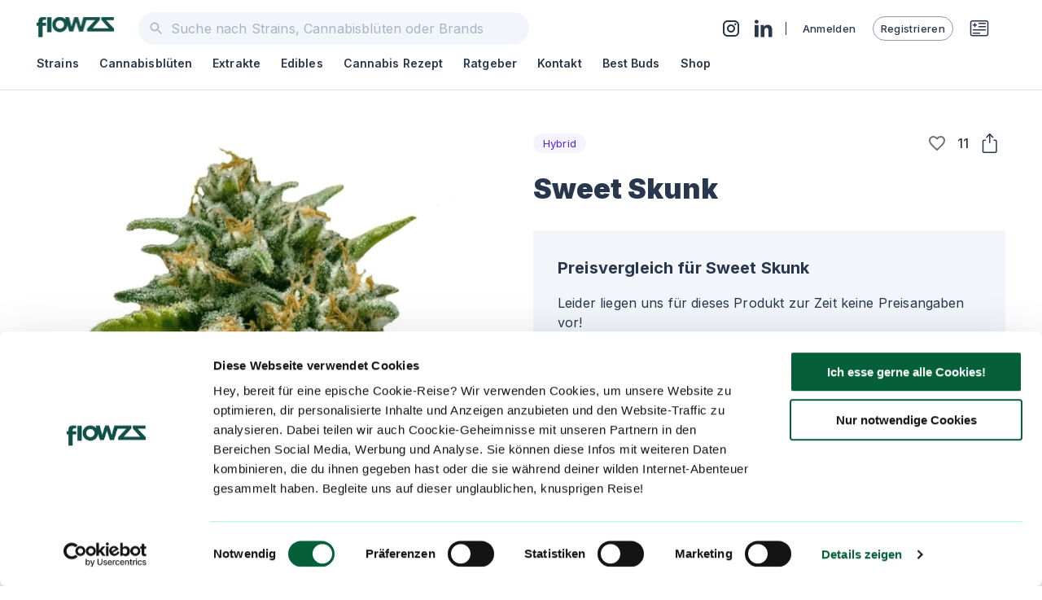

--- FILE ---
content_type: text/html; charset=utf-8
request_url: https://flowzz.com/strain/sweet-skunk
body_size: 35892
content:
<!DOCTYPE html><html lang="de"><head><meta charSet="utf-8" data-next-head=""/><meta name="viewport" content="initial-scale=1, width=device-width, maximum-scale=1.0, user-scalable=no" class="jsx-2750856090" data-next-head=""/><link rel="apple-touch-icon" sizes="114x114" href="/favicon/apple-icon-114x114.png"/><link rel="apple-touch-icon" sizes="120x120" href="/favicon/apple-icon-120x120.png"/><link rel="apple-touch-icon" sizes="144x144" href="/favicon/apple-icon-144x144.png"/><link rel="apple-touch-icon" sizes="152x152" href="/favicon/apple-icon-152x152.png"/><link rel="apple-touch-icon" sizes="180x180" href="/favicon/apple-icon-180x180.png"/><link rel="apple-touch-icon" sizes="57x57" href="/favicon/apple-icon-57x57.png"/><link rel="apple-touch-icon" sizes="60x60" href="/favicon/apple-icon-60x60.png"/><link rel="apple-touch-icon" sizes="72x72" href="/favicon/apple-icon-72x72.png"/><link rel="apple-touch-icon" sizes="76x76" href="/favicon/apple-icon-76x76.png"/><link rel="icon" type="image/png" href="/favicon/favicon-96x96.png" sizes="96x96"/><link rel="icon" type="image/png" href="/favicon/favicon-32x32.png" sizes="32x32"/><link rel="icon" type="image/png" href="/favicon/favicon-16x16.png" sizes="16x16"/><meta name="application-name" content=" "/><meta name="msapplication-TileColor" content="#FFFFFF"/><meta name="msapplication-TileImage" content="/favicon/ms-icon-144x144.png"/><meta name="msapplication-square150x150logo" content="/favicon/ms-icon-150x150.png"/><meta name="msapplication-square310x310logo" content="/favicon/ms-icon-310x310.png"/><meta name="msapplication-square70x70logo" content="/favicon/ms-icon-70x70.png"/><link rel="manifest" href="/favicon/manifest.json"/><meta name="theme-color" content="#ffffff"/><meta property="og:type" content="website" data-next-head=""/><meta property="og:locale" content="de_DE" data-next-head=""/><meta property="og:site_name" content="flowzz.com - Die Nr. 1 im Preisvergleichen der Cannabis Apotheken!" data-next-head=""/><meta property="og:url" content="https://flowzz.com/strain/sweet-skunk" data-next-head=""/><link rel="canonical" href="https://flowzz.com/strain/sweet-skunk" data-next-head=""/><title data-next-head="">Sweet Skunk » Wirkung, Strain Reviews &amp; Preise | flowzz</title><meta name="robots" content="index,follow" data-next-head=""/><meta name="description" content="Alle Infos zum Hybrid Cannabis Strain Sweet Skunk ✓ Effekte ✓ Terpene ✓ Erfahrungen ✓ ➔ flowzz.com" data-next-head=""/><meta property="og:title" content="Sweet Skunk » Wirkung, Strain Reviews &amp; Preise | flowzz" data-next-head=""/><meta property="og:description" content="Alle Infos zum Hybrid Cannabis Strain Sweet Skunk ✓ Effekte ✓ Terpene ✓ Erfahrungen ✓ ➔ flowzz.com" data-next-head=""/><meta property="og:image" content="https://assets.flowzz.com/cms/20f5277c66d324b476bcbc98243f7bec.png" data-next-head=""/><meta property="og:image:width" content="1000" data-next-head=""/><meta property="og:image:height" content="1000" data-next-head=""/><meta property="og:image" content="https://assets.flowzz.com/cms/45a26e5e0b1e3083ca71a0174c2f980f.png" data-next-head=""/><meta property="og:image:width" content="500" data-next-head=""/><meta property="og:image:height" content="500" data-next-head=""/><meta property="og:image" content="https://assets.flowzz.com/cms/724d7b32bc929d2a1027897ce15ad617.png" data-next-head=""/><meta property="og:image:width" content="750" data-next-head=""/><meta property="og:image:height" content="750" data-next-head=""/><meta property="og:image" content="https://assets.flowzz.com/cms/834b6ea39d8f38a941180676c8da62a7.png" data-next-head=""/><meta property="og:image:width" content="156" data-next-head=""/><meta property="og:image:height" content="156" data-next-head=""/><meta name="theme-color" content="#28374D"/><link rel="shortcut icon" href="/favicon/favicon.ico"/><meta name="emotion-insertion-point" content=""/><meta name="emotion-insertion-point" content=""/><link rel="preload" href="/_next/static/media/e4af272ccee01ff0-s.p.woff2" as="font" type="font/woff2" crossorigin="anonymous" data-next-font="size-adjust"/><link rel="preload" href="/_next/static/css/61a558b06ed6e513.css" as="style"/><link rel="preload" href="/_next/static/css/73a3f260470660d6.css" as="style"/><script type="application/ld+json" data-next-head="">{"@context":"https://schema.org","@type":"Organization","url":"https://flowzz.com","logo":"https://assets.flowzz.com/cms/ed2bb89949346278a783ab78bed93b94.png","name":"Flowzz","sameAs":"https://www.linkedin.com/company/flowzz-com/","address":{"@type":"PostalAddress","postalCode":"6092000","addressRegion":"IL","streetAddress":"13 Hayasmin St.","addressCountry":{"name":"IL","@type":"Country"},"addressLocality":"Kadima"},"legalName":"flowzz International Ltd.","description":"","contactPoint":[{"email":"info@flowzz.eu","contactType":"customer support","@type":"ContactPoint"}]}</script><link rel="preload" as="image" imageSrcSet="/_next/image?url=%2F_next%2Fstatic%2Fmedia%2Fflowzz-logo-xl.1caae019.png&amp;w=96&amp;q=75 1x, /_next/image?url=%2F_next%2Fstatic%2Fmedia%2Fflowzz-logo-xl.1caae019.png&amp;w=256&amp;q=75 2x" data-next-head=""/><link rel="preload" as="image" imageSrcSet="/_next/image?url=%2F_next%2Fstatic%2Fmedia%2Fflowzz-logo-xs.a727fe4f.png&amp;w=96&amp;q=75 1x, /_next/image?url=%2F_next%2Fstatic%2Fmedia%2Fflowzz-logo-xs.a727fe4f.png&amp;w=256&amp;q=75 2x" data-next-head=""/><script type="application/ld+json" data-next-head="">{"@context":"https://schema.org","@type":"Product","category":"Strains","description":"Alle Infos zum Hybrid Cannabis Strain Sweet Skunk ✓ Effekte ✓ Terpene ✓ Erfahrungen ✓ ➔ flowzz.com","priceCurrency":"EUR","availability":"https://schema.org/OutOfStock","image":["https://assets.flowzz.com/cms/a28f9b796f1d68637a777a89b185c5a7.png"],"offers":{"@type":"AggregateOffer","priceCurrency":"EUR"},"name":"Sweet Skunk"}</script><style data-emotion="mui-global bwlf4g">html{-webkit-font-smoothing:antialiased;-moz-osx-font-smoothing:grayscale;box-sizing:border-box;-webkit-text-size-adjust:100%;}*,*::before,*::after{box-sizing:inherit;}strong,b{font-weight:700;}body{margin:0;color:#28374D;font-family:var(--inter-font);font-weight:400;font-size:1rem;line-height:1.5;letter-spacing:.15px;background-color:#fff;}@media (min-width:600px){body{font-size:1rem;line-height:1.5;}}@media print{body{background-color:#fff;}}body::backdrop{background-color:#fff;}</style><style data-emotion="mui-global 1prfaxn">@-webkit-keyframes mui-auto-fill{from{display:block;}}@keyframes mui-auto-fill{from{display:block;}}@-webkit-keyframes mui-auto-fill-cancel{from{display:block;}}@keyframes mui-auto-fill-cancel{from{display:block;}}</style><style data-emotion="mui-global animation-61bdi0">@-webkit-keyframes animation-61bdi0{0%{-webkit-transform:rotate(0deg);-moz-transform:rotate(0deg);-ms-transform:rotate(0deg);transform:rotate(0deg);}100%{-webkit-transform:rotate(360deg);-moz-transform:rotate(360deg);-ms-transform:rotate(360deg);transform:rotate(360deg);}}@keyframes animation-61bdi0{0%{-webkit-transform:rotate(0deg);-moz-transform:rotate(0deg);-ms-transform:rotate(0deg);transform:rotate(0deg);}100%{-webkit-transform:rotate(360deg);-moz-transform:rotate(360deg);-ms-transform:rotate(360deg);transform:rotate(360deg);}}</style><style data-emotion="mui-global animation-1o38n3e">@-webkit-keyframes animation-1o38n3e{0%{stroke-dasharray:1px,200px;stroke-dashoffset:0;}50%{stroke-dasharray:100px,200px;stroke-dashoffset:-15px;}100%{stroke-dasharray:1px,200px;stroke-dashoffset:-126px;}}@keyframes animation-1o38n3e{0%{stroke-dasharray:1px,200px;stroke-dashoffset:0;}50%{stroke-dasharray:100px,200px;stroke-dashoffset:-15px;}100%{stroke-dasharray:1px,200px;stroke-dashoffset:-126px;}}</style><style data-emotion="mui 10f7ewh 19zg1s9 1536lxm e9uwpb 1dbsiqo m9si58 12qsga2 424q0p vh810p qy17pf 10pz4gv aae3xl ti0bhx kc7rm1 2126ps 105c0te 1pv9gw6 nnxwao 3vmnve 1cew643 13nv2vw 17c5rhh q7mezt 3x1hi jotsv j4za0j 1wwrfa7 10hvz4m 178gu1p 2u1lp9 1jm7h6e 1fhwsxg 1icy3ig 1kk998e gmuwbf 1dn9kin 1q2yoq2 iol86l 1xeszun joo9km s01idy v2fnns 1k57gy mfslm7 4qav2b eigrju 136mes0 b75pzg 1n59vqw kl5l9g 14hp9ae 9jtljk mv8i12 1kpy95e 1iyk5w9 12anhp3 1p8ktrt 1s50f5r i9gxme gg4vpm ly00mj xo9z24 d3ob2y 17sbmco vskabz vte8eh 1aswfzv 4oa5he 150a24d 151o18g 1l6e05h 1klo8rw 1h6x0k5 1aomy0d 1vsrwb0 cw444u 7g9po2 p25ftv 1b68vmi 1nfbykd sfpboa 15b6bev 1fnyykp 10q4nd7 tr812h cvlkaj 8shret 15posu5 10j02gr 70qvj9 62j306 1ovp59f 1ffzbka mck2v rjopac d63bmy d4j5tm 4ejps8 13odlrs zqthvn 1egbx0x 1rg63j9 7tn926 1wale2o rmqol0 1tjyqyi rld8uq 1hnqjxw 1lxkxrs 1dgj198 y39uzp 9h6quu jksggi 16jj37b zrq7m8 1ye6pip 1dze9di 8q6xcp ou9x65 19ulmlu 16gap71 1i4068t tb1pqs zrruf4 wmdb9y wnfue5 lf985h vuxf0f z11ra5 ywegyr abqyn 15830to 9vd5ud 1yyjf7c 15sn4xr 1uhylip 1b2y0x4 mgur8 yhhxmq">.mui-10f7ewh{background-color:#fff;color:#28374D;-webkit-transition:box-shadow 300ms cubic-bezier(0.4, 0, 0.2, 1) 0ms;transition:box-shadow 300ms cubic-bezier(0.4, 0, 0.2, 1) 0ms;box-shadow:var(--Paper-shadow);background-image:var(--Paper-overlay);display:-webkit-box;display:-webkit-flex;display:-ms-flexbox;display:flex;-webkit-flex-direction:column;-ms-flex-direction:column;flex-direction:column;width:100%;box-sizing:border-box;-webkit-flex-shrink:0;-ms-flex-negative:0;flex-shrink:0;position:fixed;z-index:1100;top:0;left:auto;right:0;--AppBar-background:#28374D;--AppBar-color:#fff;background-color:var(--AppBar-background);color:var(--AppBar-color);background-color:#fff;-webkit-transition:background-color .2s ease-in-out;transition:background-color .2s ease-in-out;}@media print{.mui-10f7ewh{position:absolute;}}.mui-19zg1s9{position:relative;display:-webkit-box;display:-webkit-flex;display:-ms-flexbox;display:flex;-webkit-align-items:center;-webkit-box-align:center;-ms-flex-align:center;align-items:center;min-height:56px;color:#425C81;display:block;border-bottom:1px solid #E0E6ED;}@media (min-width:0px){@media (orientation: landscape){.mui-19zg1s9{min-height:48px;}}}@media (min-width:600px){.mui-19zg1s9{min-height:64px;}}.mui-1536lxm{width:100%;margin-left:auto;box-sizing:border-box;margin-right:auto;display:-webkit-box;display:-webkit-flex;display:-ms-flexbox;display:flex;-webkit-align-items:center;-webkit-box-align:center;-ms-flex-align:center;align-items:center;padding-top:0px;padding-bottom:0px;margin-top:15px;}@media (min-width:1200px){.mui-1536lxm{max-width:1200px;}}@media (min-width:1200px){.mui-1536lxm{max-width:1400px;}}@media (min-width:0px){.mui-1536lxm{padding-left:15px;padding-right:15px;}}@media (min-width:600px){.mui-1536lxm{padding-left:30px;padding-right:30px;}}@media (min-width:900px){.mui-1536lxm{padding-left:45px;padding-right:45px;}}.mui-e9uwpb{display:-webkit-box;display:-webkit-flex;display:-ms-flexbox;display:flex;-webkit-flex-direction:row;-ms-flex-direction:row;flex-direction:row;-webkit-align-items:center;-webkit-box-align:center;-ms-flex-align:center;align-items:center;-webkit-box-flex:1;-webkit-flex-grow:1;-ms-flex-positive:1;flex-grow:1;padding-right:30px;}@media (min-width:0px){.mui-e9uwpb>:not(style):not(style){margin:0;}.mui-e9uwpb>:not(style)~:not(style){margin-left:0px;}}@media (min-width:900px){.mui-e9uwpb>:not(style):not(style){margin:0;}.mui-e9uwpb>:not(style)~:not(style){margin-left:30px;}}.mui-1dbsiqo{margin:0;font:inherit;line-height:inherit;letter-spacing:inherit;color:#28374D;-webkit-text-decoration:underline;text-decoration:underline;text-decoration-color:var(--Link-underlineColor);--Link-underlineColor:rgba(40, 55, 77, 0.4);font-weight:600;color:#28374D;text-decoration-color:#28374D;}.mui-1dbsiqo:hover{text-decoration-color:inherit;}@media (min-width:0px){.mui-1dbsiqo{display:none;}}@media (min-width:900px){.mui-1dbsiqo{display:-webkit-box;display:-webkit-flex;display:-ms-flexbox;display:flex;}}.mui-m9si58{margin:0;font:inherit;line-height:inherit;letter-spacing:inherit;color:#28374D;-webkit-text-decoration:underline;text-decoration:underline;text-decoration-color:var(--Link-underlineColor);--Link-underlineColor:rgba(40, 55, 77, 0.4);font-weight:600;color:#28374D;text-decoration-color:#28374D;}.mui-m9si58:hover{text-decoration-color:inherit;}@media (min-width:0px){.mui-m9si58{display:-webkit-box;display:-webkit-flex;display:-ms-flexbox;display:flex;}}@media (min-width:900px){.mui-m9si58{display:none;}}.mui-12qsga2{position:relative;border-radius:100px;background-color:#F2F5F9;width:100%;max-width:480px;padding:0px 12px;display:-webkit-box;display:-webkit-flex;display:-ms-flexbox;display:flex;-webkit-align-items:center;-webkit-box-align:center;-ms-flex-align:center;align-items:center;}@media (min-width:0px){.mui-12qsga2{display:none;}}@media (min-width:900px){.mui-12qsga2{display:-webkit-box;display:-webkit-flex;display:-ms-flexbox;display:flex;}}.mui-424q0p{padding:0 8px 0 0;position:absolute;pointer-events:none;color:#ACB8C9;display:-webkit-box;display:-webkit-flex;display:-ms-flexbox;display:flex;-webkit-align-items:center;-webkit-box-align:center;-ms-flex-align:center;align-items:center;}.mui-vh810p{-webkit-user-select:none;-moz-user-select:none;-ms-user-select:none;user-select:none;width:1em;height:1em;display:inline-block;-webkit-flex-shrink:0;-ms-flex-negative:0;flex-shrink:0;-webkit-transition:fill 200ms cubic-bezier(0.4, 0, 0.2, 1) 0ms;transition:fill 200ms cubic-bezier(0.4, 0, 0.2, 1) 0ms;fill:currentColor;font-size:1.25rem;}.mui-qy17pf{display:-webkit-box;display:-webkit-flex;display:-ms-flexbox;display:flex;-webkit-box-flex:1;-webkit-flex-grow:1;-ms-flex-positive:1;flex-grow:1;}.mui-qy17pf.Mui-focused .MuiAutocomplete-clearIndicator{visibility:visible;}@media (pointer: fine){.mui-qy17pf:hover .MuiAutocomplete-clearIndicator{visibility:visible;}}.mui-qy17pf .MuiAutocomplete-tag{margin:3px;max-width:calc(100% - 6px);}.MuiAutocomplete-hasPopupIcon.mui-qy17pf .MuiAutocomplete-inputRoot,.MuiAutocomplete-hasClearIcon.mui-qy17pf .MuiAutocomplete-inputRoot{padding-right:30px;}.MuiAutocomplete-hasPopupIcon.MuiAutocomplete-hasClearIcon.mui-qy17pf .MuiAutocomplete-inputRoot{padding-right:56px;}.mui-qy17pf .MuiAutocomplete-inputRoot .MuiAutocomplete-input{width:0;min-width:30px;}.mui-qy17pf .MuiInput-root{padding-bottom:1px;}.mui-qy17pf .MuiInput-root .MuiInput-input{padding:4px 4px 4px 0px;}.mui-qy17pf .MuiInput-root.MuiInputBase-sizeSmall .MuiInput-input{padding:2px 4px 3px 0;}.mui-qy17pf .MuiOutlinedInput-root{padding:9px;}.MuiAutocomplete-hasPopupIcon.mui-qy17pf .MuiOutlinedInput-root,.MuiAutocomplete-hasClearIcon.mui-qy17pf .MuiOutlinedInput-root{padding-right:39px;}.MuiAutocomplete-hasPopupIcon.MuiAutocomplete-hasClearIcon.mui-qy17pf .MuiOutlinedInput-root{padding-right:65px;}.mui-qy17pf .MuiOutlinedInput-root .MuiAutocomplete-input{padding:7.5px 4px 7.5px 5px;}.mui-qy17pf .MuiOutlinedInput-root .MuiAutocomplete-endAdornment{right:9px;}.mui-qy17pf .MuiOutlinedInput-root.MuiInputBase-sizeSmall{padding-top:6px;padding-bottom:6px;padding-left:6px;}.mui-qy17pf .MuiOutlinedInput-root.MuiInputBase-sizeSmall .MuiAutocomplete-input{padding:2.5px 4px 2.5px 8px;}.mui-qy17pf .MuiFilledInput-root{padding-top:19px;padding-left:8px;}.MuiAutocomplete-hasPopupIcon.mui-qy17pf .MuiFilledInput-root,.MuiAutocomplete-hasClearIcon.mui-qy17pf .MuiFilledInput-root{padding-right:39px;}.MuiAutocomplete-hasPopupIcon.MuiAutocomplete-hasClearIcon.mui-qy17pf .MuiFilledInput-root{padding-right:65px;}.mui-qy17pf .MuiFilledInput-root .MuiFilledInput-input{padding:7px 4px;}.mui-qy17pf .MuiFilledInput-root .MuiAutocomplete-endAdornment{right:9px;}.mui-qy17pf .MuiFilledInput-root.MuiInputBase-sizeSmall{padding-bottom:1px;}.mui-qy17pf .MuiFilledInput-root.MuiInputBase-sizeSmall .MuiFilledInput-input{padding:2.5px 4px;}.mui-qy17pf .MuiInputBase-hiddenLabel{padding-top:8px;}.mui-qy17pf .MuiFilledInput-root.MuiInputBase-hiddenLabel{padding-top:0;padding-bottom:0;}.mui-qy17pf .MuiFilledInput-root.MuiInputBase-hiddenLabel .MuiAutocomplete-input{padding-top:16px;padding-bottom:17px;}.mui-qy17pf .MuiFilledInput-root.MuiInputBase-hiddenLabel.MuiInputBase-sizeSmall .MuiAutocomplete-input{padding-top:8px;padding-bottom:9px;}.mui-qy17pf .MuiAutocomplete-input{-webkit-box-flex:1;-webkit-flex-grow:1;-ms-flex-positive:1;flex-grow:1;text-overflow:ellipsis;opacity:0;}.mui-qy17pf .MuiAutocomplete-input{opacity:1;}.mui-10pz4gv{font-family:var(--inter-font);font-weight:400;font-size:1rem;line-height:1.4375em;letter-spacing:.15px;color:#28374D;box-sizing:border-box;position:relative;cursor:text;display:-webkit-inline-box;display:-webkit-inline-flex;display:-ms-inline-flexbox;display:inline-flex;-webkit-align-items:center;-webkit-box-align:center;-ms-flex-align:center;align-items:center;color:inherit;-webkit-box-flex:1;-webkit-flex-grow:1;-ms-flex-positive:1;flex-grow:1;}@media (min-width:600px){.mui-10pz4gv{font-size:1rem;line-height:1.5;}}.mui-10pz4gv.Mui-disabled{color:rgba(0, 0, 0, 0.38);cursor:default;}.mui-10pz4gv .MuiInputBase-input{padding:0;height:24px;padding-left:28px;padding-top:8px;padding-bottom:8px;-webkit-transition:width 300ms cubic-bezier(0.4, 0, 0.2, 1) 0ms;transition:width 300ms cubic-bezier(0.4, 0, 0.2, 1) 0ms;width:100%;}.mui-aae3xl{font:inherit;letter-spacing:inherit;color:currentColor;padding:4px 0 5px;border:0;box-sizing:content-box;background:none;height:1.4375em;margin:0;-webkit-tap-highlight-color:transparent;display:block;min-width:0;width:100%;-webkit-animation-name:mui-auto-fill-cancel;animation-name:mui-auto-fill-cancel;-webkit-animation-duration:10ms;animation-duration:10ms;}.mui-aae3xl::-webkit-input-placeholder{color:currentColor;opacity:0.42;-webkit-transition:opacity 200ms cubic-bezier(0.4, 0, 0.2, 1) 0ms;transition:opacity 200ms cubic-bezier(0.4, 0, 0.2, 1) 0ms;}.mui-aae3xl::-moz-placeholder{color:currentColor;opacity:0.42;-webkit-transition:opacity 200ms cubic-bezier(0.4, 0, 0.2, 1) 0ms;transition:opacity 200ms cubic-bezier(0.4, 0, 0.2, 1) 0ms;}.mui-aae3xl::-ms-input-placeholder{color:currentColor;opacity:0.42;-webkit-transition:opacity 200ms cubic-bezier(0.4, 0, 0.2, 1) 0ms;transition:opacity 200ms cubic-bezier(0.4, 0, 0.2, 1) 0ms;}.mui-aae3xl:focus{outline:0;}.mui-aae3xl:invalid{box-shadow:none;}.mui-aae3xl::-webkit-search-decoration{-webkit-appearance:none;}label[data-shrink=false]+.MuiInputBase-formControl .mui-aae3xl::-webkit-input-placeholder{opacity:0!important;}label[data-shrink=false]+.MuiInputBase-formControl .mui-aae3xl::-moz-placeholder{opacity:0!important;}label[data-shrink=false]+.MuiInputBase-formControl .mui-aae3xl::-ms-input-placeholder{opacity:0!important;}label[data-shrink=false]+.MuiInputBase-formControl .mui-aae3xl:focus::-webkit-input-placeholder{opacity:0.42;}label[data-shrink=false]+.MuiInputBase-formControl .mui-aae3xl:focus::-moz-placeholder{opacity:0.42;}label[data-shrink=false]+.MuiInputBase-formControl .mui-aae3xl:focus::-ms-input-placeholder{opacity:0.42;}.mui-aae3xl.Mui-disabled{opacity:1;-webkit-text-fill-color:rgba(0, 0, 0, 0.38);}.mui-aae3xl:-webkit-autofill{-webkit-animation-duration:5000s;animation-duration:5000s;-webkit-animation-name:mui-auto-fill;animation-name:mui-auto-fill;}.mui-ti0bhx{display:-webkit-box;display:-webkit-flex;display:-ms-flexbox;display:flex;-webkit-flex-direction:row;-ms-flex-direction:row;flex-direction:row;-webkit-align-items:center;-webkit-box-align:center;-ms-flex-align:center;align-items:center;margin-right:12px;}.mui-ti0bhx>:not(style):not(style){margin:0;}.mui-ti0bhx>:not(style)~:not(style){margin-left:15px;}@media (min-width:0px){.mui-ti0bhx{display:none;}}@media (min-width:900px){.mui-ti0bhx{display:-webkit-box;display:-webkit-flex;display:-ms-flexbox;display:flex;}}.mui-kc7rm1{margin:0;font:inherit;line-height:inherit;letter-spacing:inherit;color:#28374D;-webkit-text-decoration:underline;text-decoration:underline;text-decoration-color:var(--Link-underlineColor);--Link-underlineColor:rgba(40, 55, 77, 0.4);font-weight:600;color:#28374D;text-decoration-color:#28374D;display:-webkit-box;display:-webkit-flex;display:-ms-flexbox;display:flex;-webkit-align-items:center;-webkit-box-align:center;-ms-flex-align:center;align-items:center;}.mui-kc7rm1:hover{text-decoration-color:inherit;}.mui-2126ps{margin:0;-webkit-flex-shrink:0;-ms-flex-negative:0;flex-shrink:0;border-width:0;border-style:solid;border-color:#E4E7EC;border-bottom-width:thin;height:100%;border-bottom-width:0;border-right-width:thin;-webkit-align-self:stretch;-ms-flex-item-align:stretch;align-self:stretch;height:auto;height:16px;-webkit-align-self:auto;-ms-flex-item-align:auto;align-self:auto;border-color:#28374D;}.mui-105c0te{display:-webkit-inline-box;display:-webkit-inline-flex;display:-ms-inline-flexbox;display:inline-flex;-webkit-align-items:center;-webkit-box-align:center;-ms-flex-align:center;align-items:center;-webkit-box-pack:center;-ms-flex-pack:center;-webkit-justify-content:center;justify-content:center;position:relative;box-sizing:border-box;-webkit-tap-highlight-color:transparent;background-color:transparent;outline:0;border:0;margin:0;border-radius:0;padding:0;cursor:pointer;-webkit-user-select:none;-moz-user-select:none;-ms-user-select:none;user-select:none;vertical-align:middle;-moz-appearance:none;-webkit-appearance:none;-webkit-text-decoration:none;text-decoration:none;color:inherit;font-family:var(--inter-font);font-weight:500;font-size:0.875rem;line-height:1.75;letter-spacing:0.02857em;text-transform:uppercase;min-width:64px;padding:6px 16px;border:0;border-radius:4px;-webkit-transition:background-color 250ms cubic-bezier(0.4, 0, 0.2, 1) 0ms,box-shadow 250ms cubic-bezier(0.4, 0, 0.2, 1) 0ms,border-color 250ms cubic-bezier(0.4, 0, 0.2, 1) 0ms,color 250ms cubic-bezier(0.4, 0, 0.2, 1) 0ms;transition:background-color 250ms cubic-bezier(0.4, 0, 0.2, 1) 0ms,box-shadow 250ms cubic-bezier(0.4, 0, 0.2, 1) 0ms,border-color 250ms cubic-bezier(0.4, 0, 0.2, 1) 0ms,color 250ms cubic-bezier(0.4, 0, 0.2, 1) 0ms;padding:6px 8px;color:var(--variant-textColor);background-color:var(--variant-textBg);--variant-textColor:#28374D;--variant-outlinedColor:#28374D;--variant-outlinedBorder:rgba(40, 55, 77, 0.5);--variant-containedColor:#fff;--variant-containedBg:#28374D;padding:4px 5px;font-size:0.8125rem;box-shadow:none;-webkit-transition:background-color 250ms cubic-bezier(0.4, 0, 0.2, 1) 0ms,box-shadow 250ms cubic-bezier(0.4, 0, 0.2, 1) 0ms,border-color 250ms cubic-bezier(0.4, 0, 0.2, 1) 0ms;transition:background-color 250ms cubic-bezier(0.4, 0, 0.2, 1) 0ms,box-shadow 250ms cubic-bezier(0.4, 0, 0.2, 1) 0ms,border-color 250ms cubic-bezier(0.4, 0, 0.2, 1) 0ms;border-radius:100px;text-transform:none;line-height:1.6923076923076923;}.mui-105c0te::-moz-focus-inner{border-style:none;}.mui-105c0te.Mui-disabled{pointer-events:none;cursor:default;}@media print{.mui-105c0te{-webkit-print-color-adjust:exact;color-adjust:exact;}}.mui-105c0te:hover{-webkit-text-decoration:none;text-decoration:none;}.mui-105c0te.Mui-disabled{color:rgba(0, 0, 0, 0.26);}@media (hover: hover){.mui-105c0te:hover{--variant-containedBg:rgb(28, 38, 53);--variant-textBg:rgba(40, 55, 77, 0.04);--variant-outlinedBorder:#28374D;--variant-outlinedBg:rgba(40, 55, 77, 0.04);}}.mui-105c0te:hover{box-shadow:none;}.mui-105c0te.Mui-focusVisible{box-shadow:none;}.mui-105c0te:active{box-shadow:none;}.mui-105c0te.Mui-disabled{box-shadow:none;}.mui-105c0te.MuiButton-loading{color:transparent;}.mui-1pv9gw6{display:-webkit-inline-box;display:-webkit-inline-flex;display:-ms-inline-flexbox;display:inline-flex;-webkit-align-items:center;-webkit-box-align:center;-ms-flex-align:center;align-items:center;-webkit-box-pack:center;-ms-flex-pack:center;-webkit-justify-content:center;justify-content:center;position:relative;box-sizing:border-box;-webkit-tap-highlight-color:transparent;background-color:transparent;outline:0;border:0;margin:0;border-radius:0;padding:0;cursor:pointer;-webkit-user-select:none;-moz-user-select:none;-ms-user-select:none;user-select:none;vertical-align:middle;-moz-appearance:none;-webkit-appearance:none;-webkit-text-decoration:none;text-decoration:none;color:inherit;font-family:var(--inter-font);font-weight:500;font-size:0.875rem;line-height:1.75;letter-spacing:0.02857em;text-transform:uppercase;min-width:64px;padding:6px 16px;border:0;border-radius:4px;-webkit-transition:background-color 250ms cubic-bezier(0.4, 0, 0.2, 1) 0ms,box-shadow 250ms cubic-bezier(0.4, 0, 0.2, 1) 0ms,border-color 250ms cubic-bezier(0.4, 0, 0.2, 1) 0ms,color 250ms cubic-bezier(0.4, 0, 0.2, 1) 0ms;transition:background-color 250ms cubic-bezier(0.4, 0, 0.2, 1) 0ms,box-shadow 250ms cubic-bezier(0.4, 0, 0.2, 1) 0ms,border-color 250ms cubic-bezier(0.4, 0, 0.2, 1) 0ms,color 250ms cubic-bezier(0.4, 0, 0.2, 1) 0ms;padding:5px 15px;border:1px solid currentColor;border-color:var(--variant-outlinedBorder, currentColor);background-color:var(--variant-outlinedBg);color:var(--variant-outlinedColor);--variant-textColor:#28374D;--variant-outlinedColor:#28374D;--variant-outlinedBorder:rgba(40, 55, 77, 0.5);--variant-containedColor:#fff;--variant-containedBg:#28374D;padding:3px 9px;font-size:0.8125rem;box-shadow:none;-webkit-transition:background-color 250ms cubic-bezier(0.4, 0, 0.2, 1) 0ms,box-shadow 250ms cubic-bezier(0.4, 0, 0.2, 1) 0ms,border-color 250ms cubic-bezier(0.4, 0, 0.2, 1) 0ms;transition:background-color 250ms cubic-bezier(0.4, 0, 0.2, 1) 0ms,box-shadow 250ms cubic-bezier(0.4, 0, 0.2, 1) 0ms,border-color 250ms cubic-bezier(0.4, 0, 0.2, 1) 0ms;border-radius:100px;text-transform:none;line-height:1.6923076923076923;}.mui-1pv9gw6::-moz-focus-inner{border-style:none;}.mui-1pv9gw6.Mui-disabled{pointer-events:none;cursor:default;}@media print{.mui-1pv9gw6{-webkit-print-color-adjust:exact;color-adjust:exact;}}.mui-1pv9gw6:hover{-webkit-text-decoration:none;text-decoration:none;}.mui-1pv9gw6.Mui-disabled{color:rgba(0, 0, 0, 0.26);}.mui-1pv9gw6.Mui-disabled{border:1px solid rgba(0, 0, 0, 0.12);}@media (hover: hover){.mui-1pv9gw6:hover{--variant-containedBg:rgb(28, 38, 53);--variant-textBg:rgba(40, 55, 77, 0.04);--variant-outlinedBorder:#28374D;--variant-outlinedBg:rgba(40, 55, 77, 0.04);}}.mui-1pv9gw6:hover{box-shadow:none;}.mui-1pv9gw6.Mui-focusVisible{box-shadow:none;}.mui-1pv9gw6:active{box-shadow:none;}.mui-1pv9gw6.Mui-disabled{box-shadow:none;}.mui-1pv9gw6.MuiButton-loading{color:transparent;}.mui-nnxwao{display:-webkit-inline-box;display:-webkit-inline-flex;display:-ms-inline-flexbox;display:inline-flex;-webkit-align-items:center;-webkit-box-align:center;-ms-flex-align:center;align-items:center;-webkit-box-pack:center;-ms-flex-pack:center;-webkit-justify-content:center;justify-content:center;position:relative;box-sizing:border-box;-webkit-tap-highlight-color:transparent;background-color:transparent;outline:0;border:0;margin:0;border-radius:0;padding:0;cursor:pointer;-webkit-user-select:none;-moz-user-select:none;-ms-user-select:none;user-select:none;vertical-align:middle;-moz-appearance:none;-webkit-appearance:none;-webkit-text-decoration:none;text-decoration:none;color:inherit;text-align:center;-webkit-flex:0 0 auto;-ms-flex:0 0 auto;flex:0 0 auto;font-size:1.5rem;padding:8px;border-radius:50%;color:rgba(0, 0, 0, 0.54);-webkit-transition:background-color 150ms cubic-bezier(0.4, 0, 0.2, 1) 0ms;transition:background-color 150ms cubic-bezier(0.4, 0, 0.2, 1) 0ms;--IconButton-hoverBg:rgba(0, 0, 0, 0.04);color:#28374D;margin-right:12px;}.mui-nnxwao::-moz-focus-inner{border-style:none;}.mui-nnxwao.Mui-disabled{pointer-events:none;cursor:default;}@media print{.mui-nnxwao{-webkit-print-color-adjust:exact;color-adjust:exact;}}.mui-nnxwao:hover{background-color:var(--IconButton-hoverBg);}@media (hover: none){.mui-nnxwao:hover{background-color:transparent;}}.mui-nnxwao.Mui-disabled{background-color:transparent;color:rgba(0, 0, 0, 0.26);}.mui-nnxwao.MuiIconButton-loading{color:transparent;}.mui-3vmnve{position:relative;display:-webkit-inline-box;display:-webkit-inline-flex;display:-ms-inline-flexbox;display:inline-flex;vertical-align:middle;-webkit-flex-shrink:0;-ms-flex-negative:0;flex-shrink:0;}.mui-3vmnve .MuiBadge-colorYellow{background-color:#FFDD7D;border:2px solid white;height:20px;min-width:20px;border-radius:10px;}.mui-1cew643{-webkit-user-select:none;-moz-user-select:none;-ms-user-select:none;user-select:none;width:1em;height:1em;display:inline-block;-webkit-flex-shrink:0;-ms-flex-negative:0;flex-shrink:0;-webkit-transition:fill 200ms cubic-bezier(0.4, 0, 0.2, 1) 0ms;transition:fill 200ms cubic-bezier(0.4, 0, 0.2, 1) 0ms;font-size:1.5rem;width:24px;height:24px;}.mui-13nv2vw{display:-webkit-box;display:-webkit-flex;display:-ms-flexbox;display:flex;-webkit-flex-direction:row;-ms-flex-direction:row;flex-direction:row;-webkit-box-flex-wrap:wrap;-webkit-flex-wrap:wrap;-ms-flex-wrap:wrap;flex-wrap:wrap;-webkit-box-pack:center;-ms-flex-pack:center;-webkit-justify-content:center;justify-content:center;-webkit-align-content:center;-ms-flex-line-pack:center;align-content:center;-webkit-align-items:center;-webkit-box-align:center;-ms-flex-align:center;align-items:center;position:absolute;box-sizing:border-box;font-family:var(--inter-font);font-weight:500;font-size:0.75rem;min-width:20px;line-height:1;padding:0 6px;height:20px;border-radius:10px;z-index:1;-webkit-transition:-webkit-transform 225ms cubic-bezier(0.4, 0, 0.2, 1) 0ms;transition:transform 225ms cubic-bezier(0.4, 0, 0.2, 1) 0ms;top:0;right:0;-webkit-transform:scale(1) translate(50%, -50%);-moz-transform:scale(1) translate(50%, -50%);-ms-transform:scale(1) translate(50%, -50%);transform:scale(1) translate(50%, -50%);transform-origin:100% 0%;-webkit-transition:-webkit-transform 195ms cubic-bezier(0.4, 0, 0.2, 1) 0ms;transition:transform 195ms cubic-bezier(0.4, 0, 0.2, 1) 0ms;}.mui-13nv2vw.MuiBadge-invisible{-webkit-transform:scale(0) translate(50%, -50%);-moz-transform:scale(0) translate(50%, -50%);-ms-transform:scale(0) translate(50%, -50%);transform:scale(0) translate(50%, -50%);}.mui-17c5rhh{display:-webkit-inline-box;display:-webkit-inline-flex;display:-ms-inline-flexbox;display:inline-flex;-webkit-align-items:center;-webkit-box-align:center;-ms-flex-align:center;align-items:center;-webkit-box-pack:center;-ms-flex-pack:center;-webkit-justify-content:center;justify-content:center;position:relative;box-sizing:border-box;-webkit-tap-highlight-color:transparent;background-color:transparent;outline:0;border:0;margin:0;border-radius:0;padding:0;cursor:pointer;-webkit-user-select:none;-moz-user-select:none;-ms-user-select:none;user-select:none;vertical-align:middle;-moz-appearance:none;-webkit-appearance:none;-webkit-text-decoration:none;text-decoration:none;color:inherit;text-align:center;-webkit-flex:0 0 auto;-ms-flex:0 0 auto;flex:0 0 auto;font-size:1.5rem;padding:8px;border-radius:50%;color:rgba(0, 0, 0, 0.54);-webkit-transition:background-color 150ms cubic-bezier(0.4, 0, 0.2, 1) 0ms;transition:background-color 150ms cubic-bezier(0.4, 0, 0.2, 1) 0ms;--IconButton-hoverBg:rgba(0, 0, 0, 0.04);color:#28374D;margin-left:5px;}.mui-17c5rhh::-moz-focus-inner{border-style:none;}.mui-17c5rhh.Mui-disabled{pointer-events:none;cursor:default;}@media print{.mui-17c5rhh{-webkit-print-color-adjust:exact;color-adjust:exact;}}.mui-17c5rhh:hover{background-color:var(--IconButton-hoverBg);}@media (hover: none){.mui-17c5rhh:hover{background-color:transparent;}}.mui-17c5rhh.Mui-disabled{background-color:transparent;color:rgba(0, 0, 0, 0.26);}.mui-17c5rhh.MuiIconButton-loading{color:transparent;}@media (min-width:900px){.mui-17c5rhh{display:none;}}.mui-q7mezt{-webkit-user-select:none;-moz-user-select:none;-ms-user-select:none;user-select:none;width:1em;height:1em;display:inline-block;-webkit-flex-shrink:0;-ms-flex-negative:0;flex-shrink:0;-webkit-transition:fill 200ms cubic-bezier(0.4, 0, 0.2, 1) 0ms;transition:fill 200ms cubic-bezier(0.4, 0, 0.2, 1) 0ms;fill:currentColor;font-size:1.5rem;}.mui-3x1hi{width:100%;margin-left:auto;box-sizing:border-box;margin-right:auto;-webkit-align-items:center;-webkit-box-align:center;-ms-flex-align:center;align-items:center;padding:0px;margin-top:5px;margin-bottom:14px;height:36px;}@media (min-width:1200px){.mui-3x1hi{max-width:1200px;}}@media (min-width:1200px){.mui-3x1hi{max-width:1400px;}}@media (min-width:0px){.mui-3x1hi{display:none;padding-left:15px;padding-right:15px;}}@media (min-width:600px){.mui-3x1hi{padding-left:30px;padding-right:30px;}}@media (min-width:900px){.mui-3x1hi{display:-webkit-box;display:-webkit-flex;display:-ms-flexbox;display:flex;padding-left:45px;padding-right:45px;}}.mui-jotsv{display:-webkit-box;display:-webkit-flex;display:-ms-flexbox;display:flex;-webkit-flex-direction:row;-ms-flex-direction:row;flex-direction:row;-webkit-align-items:center;-webkit-box-align:center;-ms-flex-align:center;align-items:center;}.mui-jotsv>:not(style):not(style){margin:0;}.mui-jotsv>:not(style)~:not(style){margin-left:25px;}@media (min-width:0px){.mui-jotsv{display:none;}}@media (min-width:900px){.mui-jotsv{display:-webkit-box;display:-webkit-flex;display:-ms-flexbox;display:flex;}}.mui-j4za0j{margin:0;font-family:var(--inter-font);font-weight:500;font-size:0.875rem;line-height:1.5714285714285714;letter-spacing:.1px;color:#28374D;-webkit-text-decoration:underline;text-decoration:underline;text-decoration-color:var(--Link-underlineColor);--Link-underlineColor:rgba(40, 55, 77, 0.4);font-weight:600;color:#28374D;text-decoration-color:#28374D;-webkit-text-decoration:none;text-decoration:none;color:#28374D;position:relative;font-weight:600;}.mui-j4za0j:hover{text-decoration-color:inherit;}.mui-j4za0j:before{-webkit-transition:width .1s ease-in-out;transition:width .1s ease-in-out;display:block;content:"";background-color:#19796D;height:4px;width:0%;position:absolute;bottom:-8px;left:-5px;z-index:-1;}.mui-j4za0j:hover:before,.mui-j4za0j.active:before{width:calc(100% + 10px);}.mui-1wwrfa7{width:100%;margin-left:auto;box-sizing:border-box;margin-right:auto;-webkit-align-items:center;-webkit-box-align:center;-ms-flex-align:center;align-items:center;padding:0px;margin-bottom:14px;height:36px;}@media (min-width:1200px){.mui-1wwrfa7{max-width:1200px;}}@media (min-width:1200px){.mui-1wwrfa7{max-width:1400px;}}@media (min-width:0px){.mui-1wwrfa7{display:-webkit-box;display:-webkit-flex;display:-ms-flexbox;display:flex;padding-left:15px;padding-right:15px;margin-top:10px;}}@media (min-width:600px){.mui-1wwrfa7{padding-left:30px;padding-right:30px;}}@media (min-width:900px){.mui-1wwrfa7{display:none;padding-left:45px;padding-right:45px;margin-top:5px;}}.mui-10hvz4m{position:relative;border-radius:100px;background-color:#F2F5F9;width:100%;max-width:480px;padding:0px 12px;display:-webkit-box;display:-webkit-flex;display:-ms-flexbox;display:flex;-webkit-align-items:center;-webkit-box-align:center;-ms-flex-align:center;align-items:center;max-width:100%;}.mui-178gu1p{min-height:116px;}@media (min-width:900px){.mui-178gu1p{min-height:111px;}}.mui-2u1lp9{-webkit-box-flex:1;-webkit-flex-grow:1;-ms-flex-positive:1;flex-grow:1;display:-webkit-box;display:-webkit-flex;display:-ms-flexbox;display:flex;-webkit-flex-direction:column;-ms-flex-direction:column;flex-direction:column;}.mui-1jm7h6e{width:100%;margin-left:auto;box-sizing:border-box;margin-right:auto;}@media (min-width:1200px){.mui-1jm7h6e{max-width:1200px;}}@media (min-width:1200px){.mui-1jm7h6e{max-width:1400px;}}.mui-1fhwsxg{box-sizing:border-box;display:-webkit-box;display:-webkit-flex;display:-ms-flexbox;display:flex;-webkit-box-flex-wrap:wrap;-webkit-flex-wrap:wrap;-ms-flex-wrap:wrap;flex-wrap:wrap;width:100%;-webkit-flex-direction:row;-ms-flex-direction:row;flex-direction:row;}@media (min-width:0px){.mui-1fhwsxg{margin-top:calc(-1 * 15px);}.mui-1fhwsxg>.MuiGrid-item{padding-top:15px;}}@media (min-width:900px){.mui-1fhwsxg{margin-top:calc(-1 * 30px);}.mui-1fhwsxg>.MuiGrid-item{padding-top:30px;}}@media (min-width:0px){.mui-1fhwsxg{width:calc(100% + 15px);margin-left:calc(-1 * 15px);}.mui-1fhwsxg>.MuiGrid-item{padding-left:15px;}}@media (min-width:900px){.mui-1fhwsxg{width:calc(100% + 30px);margin-left:calc(-1 * 30px);}.mui-1fhwsxg>.MuiGrid-item{padding-left:30px;}}.mui-1icy3ig{box-sizing:border-box;margin:0;-webkit-flex-direction:row;-ms-flex-direction:row;flex-direction:row;-webkit-flex-basis:100%;-ms-flex-preferred-size:100%;flex-basis:100%;-webkit-box-flex:0;-webkit-flex-grow:0;-ms-flex-positive:0;flex-grow:0;max-width:100%;-webkit-flex-direction:column;-ms-flex-direction:column;flex-direction:column;}@media (min-width:600px){.mui-1icy3ig{-webkit-flex-basis:100%;-ms-flex-preferred-size:100%;flex-basis:100%;-webkit-box-flex:0;-webkit-flex-grow:0;-ms-flex-positive:0;flex-grow:0;max-width:100%;}}@media (min-width:900px){.mui-1icy3ig{-webkit-flex-basis:50%;-ms-flex-preferred-size:50%;flex-basis:50%;-webkit-box-flex:0;-webkit-flex-grow:0;-ms-flex-positive:0;flex-grow:0;max-width:50%;}}@media (min-width:1200px){.mui-1icy3ig{-webkit-flex-basis:50%;-ms-flex-preferred-size:50%;flex-basis:50%;-webkit-box-flex:0;-webkit-flex-grow:0;-ms-flex-positive:0;flex-grow:0;max-width:50%;}}@media (min-width:1536px){.mui-1icy3ig{-webkit-flex-basis:50%;-ms-flex-preferred-size:50%;flex-basis:50%;-webkit-box-flex:0;-webkit-flex-grow:0;-ms-flex-positive:0;flex-grow:0;max-width:50%;}}@media (min-width:0px){.mui-1icy3ig{display:none;}}@media (min-width:900px){.mui-1icy3ig{display:block;}}.mui-1kk998e{position:relative;background-color:transparent;}.mui-1kk998e .wrapper{position:absolute;top:0;left:0;right:0;bottom:0;}.mui-1kk998e .wrapper>*{height:100%;width:100%;}.mui-gmuwbf{display:-webkit-box;display:-webkit-flex;display:-ms-flexbox;display:flex;-webkit-align-items:center;-webkit-box-align:center;-ms-flex-align:center;align-items:center;-webkit-box-pack:center;-ms-flex-pack:center;-webkit-justify-content:center;justify-content:center;}.mui-1dn9kin{padding-bottom:100%;}.mui-1q2yoq2{margin-top:30px;margin-bottom:30px;}.mui-iol86l{box-sizing:border-box;margin:0;-webkit-flex-direction:row;-ms-flex-direction:row;flex-direction:row;-webkit-flex-basis:100%;-ms-flex-preferred-size:100%;flex-basis:100%;-webkit-box-flex:0;-webkit-flex-grow:0;-ms-flex-positive:0;flex-grow:0;max-width:100%;}@media (min-width:600px){.mui-iol86l{-webkit-flex-basis:100%;-ms-flex-preferred-size:100%;flex-basis:100%;-webkit-box-flex:0;-webkit-flex-grow:0;-ms-flex-positive:0;flex-grow:0;max-width:100%;}}@media (min-width:900px){.mui-iol86l{-webkit-flex-basis:50%;-ms-flex-preferred-size:50%;flex-basis:50%;-webkit-box-flex:0;-webkit-flex-grow:0;-ms-flex-positive:0;flex-grow:0;max-width:50%;}}@media (min-width:1200px){.mui-iol86l{-webkit-flex-basis:50%;-ms-flex-preferred-size:50%;flex-basis:50%;-webkit-box-flex:0;-webkit-flex-grow:0;-ms-flex-positive:0;flex-grow:0;max-width:50%;}}@media (min-width:1536px){.mui-iol86l{-webkit-flex-basis:50%;-ms-flex-preferred-size:50%;flex-basis:50%;-webkit-box-flex:0;-webkit-flex-grow:0;-ms-flex-positive:0;flex-grow:0;max-width:50%;}}.mui-1xeszun{display:-webkit-box;display:-webkit-flex;display:-ms-flexbox;display:flex;-webkit-flex-direction:column;-ms-flex-direction:column;flex-direction:column;-webkit-box-pack:justify;-webkit-justify-content:space-between;justify-content:space-between;-webkit-align-items:center;-webkit-box-align:center;-ms-flex-align:center;align-items:center;-webkit-flex-direction:row;-ms-flex-direction:row;flex-direction:row;margin-bottom:15px;}.mui-joo9km{max-width:100%;font-family:var(--inter-font);font-size:0.8125rem;display:-webkit-inline-box;display:-webkit-inline-flex;display:-ms-inline-flexbox;display:inline-flex;-webkit-align-items:center;-webkit-box-align:center;-ms-flex-align:center;align-items:center;-webkit-box-pack:center;-ms-flex-pack:center;-webkit-justify-content:center;justify-content:center;height:32px;color:#28374D;background-color:rgba(0, 0, 0, 0.08);border-radius:16px;white-space:nowrap;-webkit-transition:background-color 300ms cubic-bezier(0.4, 0, 0.2, 1) 0ms,box-shadow 300ms cubic-bezier(0.4, 0, 0.2, 1) 0ms;transition:background-color 300ms cubic-bezier(0.4, 0, 0.2, 1) 0ms,box-shadow 300ms cubic-bezier(0.4, 0, 0.2, 1) 0ms;cursor:unset;outline:0;-webkit-text-decoration:none;text-decoration:none;border:0;padding:0;vertical-align:middle;box-sizing:border-box;line-height:1.3846153846153846;height:24px;font-weight:400;color:#5925DC;background-color:#F4F3FF;margin-bottom:0px;-webkit-align-self:center;-ms-flex-item-align:center;align-self:center;}.mui-joo9km.Mui-disabled{opacity:0.38;pointer-events:none;}.mui-joo9km .MuiChip-avatar{margin-left:5px;margin-right:-6px;width:24px;height:24px;color:#344054;font-size:0.75rem;}.mui-joo9km .MuiChip-avatarColorPrimary{color:#fff;background-color:#19796D;}.mui-joo9km .MuiChip-avatarColorSecondary{color:#fff;background-color:rgb(28, 38, 53);}.mui-joo9km .MuiChip-avatarSmall{margin-left:4px;margin-right:-4px;width:18px;height:18px;font-size:0.625rem;}.mui-joo9km .MuiChip-icon{margin-left:5px;margin-right:-6px;}.mui-joo9km .MuiChip-deleteIcon{-webkit-tap-highlight-color:transparent;color:rgba(40, 55, 77, 0.26);font-size:22px;cursor:pointer;margin:0 5px 0 -6px;}.mui-joo9km .MuiChip-deleteIcon:hover{color:rgba(40, 55, 77, 0.4);}.mui-joo9km .MuiChip-icon{color:#344054;}.mui-s01idy{overflow:hidden;text-overflow:ellipsis;padding-left:12px;padding-right:12px;white-space:nowrap;}.mui-v2fnns{display:-webkit-box;display:-webkit-flex;display:-ms-flexbox;display:flex;-webkit-flex-direction:row;-ms-flex-direction:row;flex-direction:row;}.mui-v2fnns>:not(style):not(style){margin:0;}.mui-v2fnns>:not(style)~:not(style){margin-left:5px;}.mui-1k57gy{display:-webkit-box;display:-webkit-flex;display:-ms-flexbox;display:flex;-webkit-flex-direction:row;-ms-flex-direction:row;flex-direction:row;margin-bottom:15px;-webkit-align-items:center;-webkit-box-align:center;-ms-flex-align:center;align-items:center;}.mui-1k57gy>:not(style):not(style){margin:0;}.mui-1k57gy>:not(style)~:not(style){margin-left:5px;}.mui-mfslm7{display:-webkit-inline-box;display:-webkit-inline-flex;display:-ms-inline-flexbox;display:inline-flex;-webkit-align-items:center;-webkit-box-align:center;-ms-flex-align:center;align-items:center;-webkit-box-pack:center;-ms-flex-pack:center;-webkit-justify-content:center;justify-content:center;position:relative;box-sizing:border-box;-webkit-tap-highlight-color:transparent;background-color:transparent;outline:0;border:0;margin:0;border-radius:0;padding:0;cursor:pointer;-webkit-user-select:none;-moz-user-select:none;-ms-user-select:none;user-select:none;vertical-align:middle;-moz-appearance:none;-webkit-appearance:none;-webkit-text-decoration:none;text-decoration:none;color:inherit;text-align:center;-webkit-flex:0 0 auto;-ms-flex:0 0 auto;flex:0 0 auto;font-size:1.5rem;padding:8px;border-radius:50%;color:rgba(0, 0, 0, 0.54);-webkit-transition:background-color 150ms cubic-bezier(0.4, 0, 0.2, 1) 0ms;transition:background-color 150ms cubic-bezier(0.4, 0, 0.2, 1) 0ms;--IconButton-hoverBg:rgba(0, 0, 0, 0.04);}.mui-mfslm7::-moz-focus-inner{border-style:none;}.mui-mfslm7.Mui-disabled{pointer-events:none;cursor:default;}@media print{.mui-mfslm7{-webkit-print-color-adjust:exact;color-adjust:exact;}}.mui-mfslm7:hover{background-color:var(--IconButton-hoverBg);}@media (hover: none){.mui-mfslm7:hover{background-color:transparent;}}.mui-mfslm7.Mui-disabled{background-color:transparent;color:rgba(0, 0, 0, 0.26);}.mui-mfslm7.MuiIconButton-loading{color:transparent;}.mui-4qav2b{margin:0;font-family:var(--inter-font);font-weight:400;font-size:1rem;line-height:1.5;letter-spacing:.15px;font-size:15px;font-weight:500;line-height:26px;}@media (min-width:600px){.mui-4qav2b{font-size:1rem;line-height:1.5;}}.mui-eigrju{display:-webkit-inline-box;display:-webkit-inline-flex;display:-ms-inline-flexbox;display:inline-flex;-webkit-align-items:center;-webkit-box-align:center;-ms-flex-align:center;align-items:center;-webkit-box-pack:center;-ms-flex-pack:center;-webkit-justify-content:center;justify-content:center;position:relative;box-sizing:border-box;-webkit-tap-highlight-color:transparent;background-color:transparent;outline:0;border:0;margin:0;border-radius:0;padding:0;cursor:pointer;-webkit-user-select:none;-moz-user-select:none;-ms-user-select:none;user-select:none;vertical-align:middle;-moz-appearance:none;-webkit-appearance:none;-webkit-text-decoration:none;text-decoration:none;color:inherit;text-align:center;-webkit-flex:0 0 auto;-ms-flex:0 0 auto;flex:0 0 auto;font-size:1.5rem;padding:8px;border-radius:50%;color:rgba(0, 0, 0, 0.54);-webkit-transition:background-color 150ms cubic-bezier(0.4, 0, 0.2, 1) 0ms;transition:background-color 150ms cubic-bezier(0.4, 0, 0.2, 1) 0ms;--IconButton-hoverBg:rgba(0, 0, 0, 0.04);color:#28374D;}.mui-eigrju::-moz-focus-inner{border-style:none;}.mui-eigrju.Mui-disabled{pointer-events:none;cursor:default;}@media print{.mui-eigrju{-webkit-print-color-adjust:exact;color-adjust:exact;}}.mui-eigrju:hover{background-color:var(--IconButton-hoverBg);}@media (hover: none){.mui-eigrju:hover{background-color:transparent;}}.mui-eigrju.Mui-disabled{background-color:transparent;color:rgba(0, 0, 0, 0.26);}.mui-eigrju.MuiIconButton-loading{color:transparent;}.mui-136mes0{margin:0;font-family:var(--inter-font);font-weight:900;font-size:1.25rem;line-height:1.35;letter-spacing:0px;-webkit-hyphens:auto;-moz-hyphens:auto;-ms-hyphens:auto;hyphens:auto;}@media (min-width:600px){.mui-136mes0{font-size:2.125rem;line-height:1.2352941176470589;}}@media (min-width:0px){.mui-136mes0{margin-bottom:15px;}}@media (min-width:900px){.mui-136mes0{margin-bottom:30px;}}.mui-b75pzg{display:-webkit-box;display:-webkit-flex;display:-ms-flexbox;display:flex;-webkit-flex-direction:column;-ms-flex-direction:column;flex-direction:column;-webkit-box-flex:1;-webkit-flex-grow:1;-ms-flex-positive:1;flex-grow:1;margin-bottom:30px;background-color:#F2F5F9;}.mui-b75pzg>:not(style):not(style){margin:0;}.mui-b75pzg>:not(style)~:not(style){margin-top:15px;}@media (min-width:0px){.mui-b75pzg{padding:30px 15px;}}@media (min-width:900px){.mui-b75pzg{padding:30px;}}.mui-1n59vqw{margin:0;font-family:var(--inter-font);font-weight:700;font-size:1rem;line-height:1.3125;letter-spacing:0.15px;-webkit-hyphens:auto;-moz-hyphens:auto;-ms-hyphens:auto;hyphens:auto;}@media (min-width:600px){.mui-1n59vqw{font-size:1.25rem;line-height:1.6;}}.mui-kl5l9g{display:-webkit-box;display:-webkit-flex;display:-ms-flexbox;display:flex;-webkit-flex-direction:column;-ms-flex-direction:column;flex-direction:column;-webkit-align-items:start;-webkit-box-align:start;-ms-flex-align:start;align-items:start;}.mui-kl5l9g>:not(style):not(style){margin:0;}.mui-kl5l9g>:not(style)~:not(style){margin-top:15px;}.mui-14hp9ae{margin:0;font-family:var(--inter-font);font-weight:400;font-size:1rem;line-height:1.5;letter-spacing:.15px;}@media (min-width:600px){.mui-14hp9ae{font-size:1rem;line-height:1.5;}}.mui-9jtljk{margin:0;font-family:var(--inter-font);font-weight:900;font-size:1.125rem;line-height:1.3333333333333333;letter-spacing:0.15px;-webkit-hyphens:auto;-moz-hyphens:auto;-ms-hyphens:auto;hyphens:auto;}@media (min-width:600px){.mui-9jtljk{letter-spacing:0px;font-weight:900;font-size:1.5rem;line-height:1.3333333333333333;}}.mui-mv8i12{margin:0;font:inherit;line-height:inherit;letter-spacing:inherit;color:#28374D;-webkit-text-decoration:underline;text-decoration:underline;text-decoration-color:var(--Link-underlineColor);--Link-underlineColor:rgba(40, 55, 77, 0.4);font-weight:600;color:#28374D;text-decoration-color:#28374D;display:-webkit-inline-box;display:-webkit-inline-flex;display:-ms-inline-flexbox;display:inline-flex;-webkit-align-items:center;-webkit-box-align:center;-ms-flex-align:center;align-items:center;-webkit-box-pack:center;-ms-flex-pack:center;-webkit-justify-content:center;justify-content:center;position:relative;box-sizing:border-box;-webkit-tap-highlight-color:transparent;background-color:transparent;outline:0;border:0;margin:0;border-radius:0;padding:0;cursor:pointer;-webkit-user-select:none;-moz-user-select:none;-ms-user-select:none;user-select:none;vertical-align:middle;-moz-appearance:none;-webkit-appearance:none;-webkit-text-decoration:none;text-decoration:none;color:inherit;font-family:var(--inter-font);font-weight:500;font-size:0.875rem;line-height:1.75;letter-spacing:0.02857em;text-transform:uppercase;min-width:64px;padding:6px 16px;border:0;border-radius:4px;-webkit-transition:background-color 250ms cubic-bezier(0.4, 0, 0.2, 1) 0ms,box-shadow 250ms cubic-bezier(0.4, 0, 0.2, 1) 0ms,border-color 250ms cubic-bezier(0.4, 0, 0.2, 1) 0ms,color 250ms cubic-bezier(0.4, 0, 0.2, 1) 0ms;transition:background-color 250ms cubic-bezier(0.4, 0, 0.2, 1) 0ms,box-shadow 250ms cubic-bezier(0.4, 0, 0.2, 1) 0ms,border-color 250ms cubic-bezier(0.4, 0, 0.2, 1) 0ms,color 250ms cubic-bezier(0.4, 0, 0.2, 1) 0ms;color:var(--variant-containedColor);background-color:var(--variant-containedBg);box-shadow:0px 3px 1px -2px rgba(0,0,0,0.2),0px 2px 2px 0px rgba(0,0,0,0.14),0px 1px 5px 0px rgba(0,0,0,0.12);--variant-textColor:#115149;--variant-outlinedColor:#115149;--variant-outlinedBorder:rgba(17, 81, 73, 0.5);--variant-containedColor:#fff;--variant-containedBg:#115149;padding:4px 10px;font-size:0.8125rem;box-shadow:none;-webkit-transition:background-color 250ms cubic-bezier(0.4, 0, 0.2, 1) 0ms,box-shadow 250ms cubic-bezier(0.4, 0, 0.2, 1) 0ms,border-color 250ms cubic-bezier(0.4, 0, 0.2, 1) 0ms;transition:background-color 250ms cubic-bezier(0.4, 0, 0.2, 1) 0ms,box-shadow 250ms cubic-bezier(0.4, 0, 0.2, 1) 0ms,border-color 250ms cubic-bezier(0.4, 0, 0.2, 1) 0ms;border-radius:100px;text-transform:none;line-height:1.6923076923076923;white-space:nowrap;}.mui-mv8i12:hover{text-decoration-color:inherit;}.mui-mv8i12::-moz-focus-inner{border-style:none;}.mui-mv8i12.Mui-disabled{pointer-events:none;cursor:default;}@media print{.mui-mv8i12{-webkit-print-color-adjust:exact;color-adjust:exact;}}.mui-mv8i12:hover{-webkit-text-decoration:none;text-decoration:none;}.mui-mv8i12.Mui-disabled{color:rgba(0, 0, 0, 0.26);}.mui-mv8i12:hover{box-shadow:0px 2px 4px -1px rgba(0,0,0,0.2),0px 4px 5px 0px rgba(0,0,0,0.14),0px 1px 10px 0px rgba(0,0,0,0.12);}@media (hover: none){.mui-mv8i12:hover{box-shadow:0px 3px 1px -2px rgba(0,0,0,0.2),0px 2px 2px 0px rgba(0,0,0,0.14),0px 1px 5px 0px rgba(0,0,0,0.12);}}.mui-mv8i12:active{box-shadow:0px 5px 5px -3px rgba(0,0,0,0.2),0px 8px 10px 1px rgba(0,0,0,0.14),0px 3px 14px 2px rgba(0,0,0,0.12);}.mui-mv8i12.Mui-focusVisible{box-shadow:0px 3px 5px -1px rgba(0,0,0,0.2),0px 6px 10px 0px rgba(0,0,0,0.14),0px 1px 18px 0px rgba(0,0,0,0.12);}.mui-mv8i12.Mui-disabled{color:rgba(0, 0, 0, 0.26);box-shadow:none;background-color:rgba(0, 0, 0, 0.12);}@media (hover: hover){.mui-mv8i12:hover{--variant-containedBg:rgb(11, 56, 51);--variant-textBg:rgba(17, 81, 73, 0.04);--variant-outlinedBorder:#115149;--variant-outlinedBg:rgba(17, 81, 73, 0.04);}}.mui-mv8i12:hover{box-shadow:none;}.mui-mv8i12.Mui-focusVisible{box-shadow:none;}.mui-mv8i12:active{box-shadow:none;}.mui-mv8i12.Mui-disabled{box-shadow:none;}.mui-mv8i12.MuiButton-loading{color:transparent;}.mui-1kpy95e{margin-top:-20px;margin-bottom:30px;display:-webkit-box;display:-webkit-flex;display:-ms-flexbox;display:flex;-webkit-box-flex-wrap:wrap;-webkit-flex-wrap:wrap;-ms-flex-wrap:wrap;flex-wrap:wrap;}.mui-1kpy95e >div{margin-right:10px;}.mui-1iyk5w9{margin:0;font-family:var(--inter-font);font-weight:400;font-size:0.75rem;line-height:1.6666666666666667;letter-spacing:.4px;color:inherit;-webkit-text-decoration:underline;text-decoration:underline;font-weight:600;color:#28374D;text-decoration-color:#28374D;color:inherit;font-weight:400;white-space:nowrap;letter-spacing:0.15px;}.mui-1iyk5w9:hover{text-decoration-color:inherit;}.mui-12anhp3{margin:0;font-family:var(--inter-font);font-weight:400;font-size:0.75rem;line-height:1.6666666666666667;letter-spacing:.4px;color:#28374D;-webkit-text-decoration:underline;text-decoration:underline;text-decoration-color:var(--Link-underlineColor);--Link-underlineColor:rgba(40, 55, 77, 0.4);font-weight:600;color:#28374D;text-decoration-color:#28374D;font-weight:400;white-space:nowrap;letter-spacing:0.15px;}.mui-12anhp3:hover{text-decoration-color:inherit;}.mui-1p8ktrt{box-sizing:border-box;display:-webkit-box;display:-webkit-flex;display:-ms-flexbox;display:flex;-webkit-box-flex-wrap:wrap;-webkit-flex-wrap:wrap;-ms-flex-wrap:wrap;flex-wrap:wrap;width:100%;-webkit-flex-direction:row;-ms-flex-direction:row;flex-direction:row;width:calc(100% + 15px);margin-left:calc(-1 * 15px);}.mui-1p8ktrt>.MuiGrid-item{padding-left:15px;}@media (min-width:0px){.mui-1p8ktrt{width:100%;margin-bottom:15px;}}@media (min-width:900px){.mui-1p8ktrt{width:63%;margin-bottom:30px;}}.mui-1s50f5r{box-sizing:border-box;margin:0;-webkit-flex-direction:row;-ms-flex-direction:row;flex-direction:row;-webkit-flex-basis:50%;-ms-flex-preferred-size:50%;flex-basis:50%;-webkit-box-flex:0;-webkit-flex-grow:0;-ms-flex-positive:0;flex-grow:0;max-width:50%;}@media (min-width:600px){.mui-1s50f5r{-webkit-flex-basis:50%;-ms-flex-preferred-size:50%;flex-basis:50%;-webkit-box-flex:0;-webkit-flex-grow:0;-ms-flex-positive:0;flex-grow:0;max-width:50%;}}@media (min-width:900px){.mui-1s50f5r{-webkit-flex-basis:50%;-ms-flex-preferred-size:50%;flex-basis:50%;-webkit-box-flex:0;-webkit-flex-grow:0;-ms-flex-positive:0;flex-grow:0;max-width:50%;}}@media (min-width:1200px){.mui-1s50f5r{-webkit-flex-basis:50%;-ms-flex-preferred-size:50%;flex-basis:50%;-webkit-box-flex:0;-webkit-flex-grow:0;-ms-flex-positive:0;flex-grow:0;max-width:50%;}}@media (min-width:1536px){.mui-1s50f5r{-webkit-flex-basis:50%;-ms-flex-preferred-size:50%;flex-basis:50%;-webkit-box-flex:0;-webkit-flex-grow:0;-ms-flex-positive:0;flex-grow:0;max-width:50%;}}.mui-i9gxme{-webkit-box-flex:1;-webkit-flex-grow:1;-ms-flex-positive:1;flex-grow:1;}.mui-gg4vpm{display:-webkit-box;display:-webkit-flex;display:-ms-flexbox;display:flex;-webkit-box-pack:justify;-webkit-justify-content:space-between;justify-content:space-between;}.mui-ly00mj{margin:0;font-family:var(--inter-font);font-weight:400;font-size:1rem;line-height:1.5;letter-spacing:.15px;font-weight:600;}@media (min-width:600px){.mui-ly00mj{font-size:1rem;line-height:1.5;}}.mui-xo9z24{position:relative;overflow:hidden;display:block;height:4px;z-index:0;background-color:rgb(173, 179, 187);height:4px;border-radius:16px;}@media print{.mui-xo9z24{-webkit-print-color-adjust:exact;color-adjust:exact;}}.mui-xo9z24.MuiLinearProgress-colorPrimary{background-color:#fafafa;}.mui-xo9z24 .MuiLinearProgress-bar{border-radius:16px;background-color:#2ACAB6;}.mui-d3ob2y{width:100%;position:absolute;left:0;bottom:0;top:0;-webkit-transition:-webkit-transform 0.2s linear;transition:transform 0.2s linear;transform-origin:left;background-color:#28374D;-webkit-transition:-webkit-transform .4s linear;transition:transform .4s linear;}.mui-17sbmco{position:relative;overflow:hidden;display:block;height:4px;z-index:0;background-color:rgb(173, 179, 187);height:4px;border-radius:16px;}@media print{.mui-17sbmco{-webkit-print-color-adjust:exact;color-adjust:exact;}}.mui-17sbmco.MuiLinearProgress-colorPrimary{background-color:#fafafa;}.mui-17sbmco .MuiLinearProgress-bar{border-radius:16px;background-color:#FBD686;}.mui-vskabz{display:-webkit-box;display:-webkit-flex;display:-ms-flexbox;display:flex;-webkit-flex-direction:column;-ms-flex-direction:column;flex-direction:column;-webkit-align-content:center;-ms-flex-line-pack:center;align-content:center;margin-bottom:30px;}@media (min-width:0px){.mui-vskabz{-webkit-flex-direction:column;-ms-flex-direction:column;flex-direction:column;}.mui-vskabz>:not(style):not(style){margin:0;}.mui-vskabz>:not(style)~:not(style){margin-top:15px;}}@media (min-width:900px){.mui-vskabz{-webkit-flex-direction:row;-ms-flex-direction:row;flex-direction:row;}.mui-vskabz>:not(style):not(style){margin:0;}.mui-vskabz>:not(style)~:not(style){margin-left:15px;}}.mui-vte8eh{display:-webkit-box;display:-webkit-flex;display:-ms-flexbox;display:flex;-webkit-flex-direction:row;-ms-flex-direction:row;flex-direction:row;-webkit-align-items:center;-webkit-box-align:center;-ms-flex-align:center;align-items:center;cursor:pointer;margin-bottom:5px;}.mui-vte8eh>:not(style):not(style){margin:0;}.mui-vte8eh>:not(style)~:not(style){margin-left:5px;}.mui-vte8eh:hover{opacity:0.8;}.mui-1aswfzv{display:-webkit-box;display:-webkit-flex;display:-ms-flexbox;display:flex;-webkit-flex-direction:row;-ms-flex-direction:row;flex-direction:row;-webkit-align-items:center;-webkit-box-align:center;-ms-flex-align:center;align-items:center;}.mui-1aswfzv>:not(style):not(style){margin:0;}.mui-1aswfzv>:not(style)~:not(style){margin-left:5px;}.mui-4oa5he{display:-webkit-inline-box;display:-webkit-inline-flex;display:-ms-inline-flexbox;display:inline-flex;position:relative;font-size:1.5rem;color:#faaf00;cursor:pointer;text-align:left;width:-webkit-min-content;width:-moz-min-content;width:min-content;-webkit-tap-highlight-color:transparent;pointer-events:none;color:#FEC84B;}.mui-4oa5he.Mui-disabled{opacity:0.38;pointer-events:none;}.mui-4oa5he.Mui-focusVisible .MuiRating-iconActive{outline:1px solid #999;}.mui-4oa5he .MuiRating-visuallyHidden{border:0;clip:rect(0 0 0 0);height:1px;margin:-1px;overflow:hidden;padding:0;position:absolute;white-space:nowrap;width:1px;}.mui-150a24d{position:relative;}.mui-151o18g{display:-webkit-box;display:-webkit-flex;display:-ms-flexbox;display:flex;-webkit-transition:-webkit-transform 150ms cubic-bezier(0.4, 0, 0.2, 1) 0ms;transition:transform 150ms cubic-bezier(0.4, 0, 0.2, 1) 0ms;pointer-events:none;color:rgba(0, 0, 0, 0.26);color:#E0E6ED;}.mui-1l6e05h{-webkit-user-select:none;-moz-user-select:none;-ms-user-select:none;user-select:none;width:1em;height:1em;display:inline-block;-webkit-flex-shrink:0;-ms-flex-negative:0;flex-shrink:0;-webkit-transition:fill 200ms cubic-bezier(0.4, 0, 0.2, 1) 0ms;transition:fill 200ms cubic-bezier(0.4, 0, 0.2, 1) 0ms;fill:currentColor;font-size:inherit;}.mui-1klo8rw{margin:0;font-family:var(--inter-font);font-weight:400;font-size:1rem;line-height:1.5;letter-spacing:.15px;font-weight:600;}@media (min-width:600px){.mui-1klo8rw{font-size:1rem;line-height:1.5;}}@media (min-width:0px){.mui-1klo8rw{font-size:14px;}}@media (min-width:900px){.mui-1klo8rw{font-size:16px;}}.mui-1h6x0k5{margin:0;color:#667085;font-family:var(--inter-font);font-weight:400;font-size:0.75rem;line-height:1.6666666666666667;letter-spacing:.17px;overflow:hidden;text-overflow:ellipsis;white-space:nowrap;color:#28374D;margin-left:5px;-webkit-text-decoration:underline;text-decoration:underline;font-size:13px;}@media (min-width:600px){.mui-1h6x0k5{font-size:0.875rem;line-height:1.4285714285714286;}}@media (min-width:0px){.mui-1h6x0k5{display:none;}}@media (min-width:600px){.mui-1h6x0k5{display:block;}}.mui-1aomy0d{-webkit-user-select:none;-moz-user-select:none;-ms-user-select:none;user-select:none;width:1em;height:1em;display:inline-block;-webkit-flex-shrink:0;-ms-flex-negative:0;flex-shrink:0;-webkit-transition:fill 200ms cubic-bezier(0.4, 0, 0.2, 1) 0ms;transition:fill 200ms cubic-bezier(0.4, 0, 0.2, 1) 0ms;fill:currentColor;font-size:1.5rem;font-size:18px;color:#28374D;margin-left:2.5px;}@media (min-width:0px){.mui-1aomy0d{display:block;}}@media (min-width:600px){.mui-1aomy0d{display:none;}}.mui-1vsrwb0{margin:0;font-family:var(--inter-font);font-weight:900;font-size:1.125rem;line-height:1.3333333333333333;letter-spacing:0.15px;-webkit-hyphens:auto;-moz-hyphens:auto;-ms-hyphens:auto;hyphens:auto;margin-bottom:0px;}@media (min-width:600px){.mui-1vsrwb0{letter-spacing:0px;font-weight:900;font-size:1.5rem;line-height:1.3333333333333333;}}.mui-cw444u{margin:0;font-family:var(--inter-font);font-weight:400;font-size:1rem;line-height:1.5;letter-spacing:.15px;margin-bottom:15px;}@media (min-width:600px){.mui-cw444u{font-size:1rem;line-height:1.5;}}.mui-7g9po2{display:-webkit-box;display:-webkit-flex;display:-ms-flexbox;display:flex;-webkit-flex-direction:row;-ms-flex-direction:row;flex-direction:row;margin-bottom:30px;}@media (min-width:0px){.mui-7g9po2>:not(style):not(style){margin:0;}.mui-7g9po2>:not(style)~:not(style){margin-left:45px;}}@media (min-width:900px){.mui-7g9po2>:not(style):not(style){margin:0;}.mui-7g9po2>:not(style)~:not(style){margin-left:45px;}}.mui-p25ftv{display:-webkit-box;display:-webkit-flex;display:-ms-flexbox;display:flex;-webkit-flex-direction:column;-ms-flex-direction:column;flex-direction:column;-webkit-align-items:center;-webkit-box-align:center;-ms-flex-align:center;align-items:center;}@media (min-width:0px){.mui-p25ftv>:not(style):not(style){margin:0;}.mui-p25ftv>:not(style)~:not(style){margin-top:5px;}}@media (min-width:900px){.mui-p25ftv>:not(style):not(style){margin:0;}.mui-p25ftv>:not(style)~:not(style){margin-top:15px;}}.mui-1b68vmi{position:relative;display:-webkit-box;display:-webkit-flex;display:-ms-flexbox;display:flex;-webkit-align-items:center;-webkit-box-align:center;-ms-flex-align:center;align-items:center;-webkit-box-pack:center;-ms-flex-pack:center;-webkit-justify-content:center;justify-content:center;-webkit-flex-shrink:0;-ms-flex-negative:0;flex-shrink:0;width:40px;height:40px;font-family:var(--inter-font);font-size:1.25rem;line-height:1;border-radius:50%;overflow:hidden;-webkit-user-select:none;-moz-user-select:none;-ms-user-select:none;user-select:none;color:#fff;background-color:#bdbdbd;background-color:#F2F5F9;}@media (min-width:0px){.mui-1b68vmi{width:40px;height:40px;}}@media (min-width:900px){.mui-1b68vmi{width:48px;height:48px;}}.mui-1nfbykd{-webkit-user-select:none;-moz-user-select:none;-ms-user-select:none;user-select:none;width:1em;height:1em;display:inline-block;-webkit-flex-shrink:0;-ms-flex-negative:0;flex-shrink:0;-webkit-transition:fill 200ms cubic-bezier(0.4, 0, 0.2, 1) 0ms;transition:fill 200ms cubic-bezier(0.4, 0, 0.2, 1) 0ms;fill:currentColor;font-size:1.5rem;color:#28374D;}@media (min-width:0px){.mui-1nfbykd{font-size:18px;}}@media (min-width:900px){.mui-1nfbykd{font-size:24px;}}.mui-sfpboa{margin:0;font-family:var(--inter-font);font-weight:400;font-size:1rem;line-height:1.5;letter-spacing:.15px;font-size:14px;line-height:20px;}@media (min-width:600px){.mui-sfpboa{font-size:1rem;line-height:1.5;}}.mui-15b6bev{box-sizing:border-box;margin:0;-webkit-flex-direction:row;-ms-flex-direction:row;flex-direction:row;-webkit-flex-basis:100%;-ms-flex-preferred-size:100%;flex-basis:100%;-webkit-box-flex:0;-webkit-flex-grow:0;-ms-flex-positive:0;flex-grow:0;max-width:100%;display:-webkit-box;display:-webkit-flex;display:-ms-flexbox;display:flex;}@media (min-width:600px){.mui-15b6bev{-webkit-flex-basis:100%;-ms-flex-preferred-size:100%;flex-basis:100%;-webkit-box-flex:0;-webkit-flex-grow:0;-ms-flex-positive:0;flex-grow:0;max-width:100%;}}@media (min-width:900px){.mui-15b6bev{-webkit-flex-basis:50%;-ms-flex-preferred-size:50%;flex-basis:50%;-webkit-box-flex:0;-webkit-flex-grow:0;-ms-flex-positive:0;flex-grow:0;max-width:50%;}}@media (min-width:1200px){.mui-15b6bev{-webkit-flex-basis:50%;-ms-flex-preferred-size:50%;flex-basis:50%;-webkit-box-flex:0;-webkit-flex-grow:0;-ms-flex-positive:0;flex-grow:0;max-width:50%;}}@media (min-width:1536px){.mui-15b6bev{-webkit-flex-basis:50%;-ms-flex-preferred-size:50%;flex-basis:50%;-webkit-box-flex:0;-webkit-flex-grow:0;-ms-flex-positive:0;flex-grow:0;max-width:50%;}}.mui-1fnyykp{background-color:#F2F5F9;-webkit-box-flex:1;-webkit-flex-grow:1;-ms-flex-positive:1;flex-grow:1;}@media (min-width:0px){.mui-1fnyykp{padding:15px;}}@media (min-width:900px){.mui-1fnyykp{padding:45px;}}.mui-10q4nd7{margin:0;font-family:var(--inter-font);font-weight:900;font-size:1.125rem;line-height:1.3333333333333333;letter-spacing:0.15px;-webkit-hyphens:auto;-moz-hyphens:auto;-ms-hyphens:auto;hyphens:auto;margin-bottom:15px;}@media (min-width:600px){.mui-10q4nd7{letter-spacing:0px;font-weight:900;font-size:1.5rem;line-height:1.3333333333333333;}}.mui-tr812h{margin:0;font:inherit;line-height:inherit;letter-spacing:inherit;color:#28374D;-webkit-text-decoration:underline;text-decoration:underline;text-decoration-color:var(--Link-underlineColor);--Link-underlineColor:rgba(40, 55, 77, 0.4);font-weight:600;color:#28374D;text-decoration-color:#28374D;}.mui-tr812h:hover{text-decoration-color:inherit;}.mui-cvlkaj{margin:0;font:inherit;line-height:inherit;letter-spacing:inherit;color:#28374D;-webkit-text-decoration:underline;text-decoration:underline;text-decoration-color:var(--Link-underlineColor);--Link-underlineColor:rgba(40, 55, 77, 0.4);font-weight:600;color:#28374D;text-decoration-color:#28374D;}.mui-cvlkaj:hover{text-decoration-color:inherit;}.mui-8shret{display:-webkit-box;display:-webkit-flex;display:-ms-flexbox;display:flex;-webkit-flex-direction:column;-ms-flex-direction:column;flex-direction:column;}@media (min-width:0px){.mui-8shret>:not(style):not(style){margin:0;}.mui-8shret>:not(style)~:not(style){margin-top:15px;}}@media (min-width:900px){.mui-8shret>:not(style):not(style){margin:0;}.mui-8shret>:not(style)~:not(style){margin-top:30px;}}.mui-15posu5{background-color:#F2F5F9;}@media (min-width:0px){.mui-15posu5{padding:15px;}}@media (min-width:900px){.mui-15posu5{padding:45px;}}.mui-10j02gr{box-sizing:border-box;display:-webkit-box;display:-webkit-flex;display:-ms-flexbox;display:flex;-webkit-box-flex-wrap:wrap;-webkit-flex-wrap:wrap;-ms-flex-wrap:wrap;flex-wrap:wrap;width:100%;-webkit-flex-direction:row;-ms-flex-direction:row;flex-direction:row;margin-top:calc(-1 * 15px);width:calc(100% + 30px);margin-left:calc(-1 * 30px);}.mui-10j02gr>.MuiGrid-item{padding-top:15px;}.mui-10j02gr>.MuiGrid-item{padding-left:30px;}.mui-70qvj9{display:-webkit-box;display:-webkit-flex;display:-ms-flexbox;display:flex;-webkit-align-items:center;-webkit-box-align:center;-ms-flex-align:center;align-items:center;}.mui-62j306{position:relative;display:-webkit-box;display:-webkit-flex;display:-ms-flexbox;display:flex;-webkit-align-items:center;-webkit-box-align:center;-ms-flex-align:center;align-items:center;-webkit-box-pack:center;-ms-flex-pack:center;-webkit-justify-content:center;justify-content:center;-webkit-flex-shrink:0;-ms-flex-negative:0;flex-shrink:0;width:40px;height:40px;font-family:var(--inter-font);font-size:1.25rem;line-height:1;border-radius:50%;overflow:hidden;-webkit-user-select:none;-moz-user-select:none;-ms-user-select:none;user-select:none;color:#fff;background-color:#bdbdbd;background-color:#28374D;width:48px;height:48px;margin-right:10px;}.mui-1ovp59f{box-sizing:border-box;margin:0;-webkit-flex-direction:row;-ms-flex-direction:row;flex-direction:row;-webkit-flex-basis:100%;-ms-flex-preferred-size:100%;flex-basis:100%;-webkit-box-flex:0;-webkit-flex-grow:0;-ms-flex-positive:0;flex-grow:0;max-width:100%;margin-left:auto;margin-right:auto;}@media (min-width:600px){.mui-1ovp59f{-webkit-flex-basis:100%;-ms-flex-preferred-size:100%;flex-basis:100%;-webkit-box-flex:0;-webkit-flex-grow:0;-ms-flex-positive:0;flex-grow:0;max-width:100%;}}@media (min-width:900px){.mui-1ovp59f{-webkit-flex-basis:66.666667%;-ms-flex-preferred-size:66.666667%;flex-basis:66.666667%;-webkit-box-flex:0;-webkit-flex-grow:0;-ms-flex-positive:0;flex-grow:0;max-width:66.666667%;}}@media (min-width:1200px){.mui-1ovp59f{-webkit-flex-basis:66.666667%;-ms-flex-preferred-size:66.666667%;flex-basis:66.666667%;-webkit-box-flex:0;-webkit-flex-grow:0;-ms-flex-positive:0;flex-grow:0;max-width:66.666667%;}}@media (min-width:1536px){.mui-1ovp59f{-webkit-flex-basis:66.666667%;-ms-flex-preferred-size:66.666667%;flex-basis:66.666667%;-webkit-box-flex:0;-webkit-flex-grow:0;-ms-flex-positive:0;flex-grow:0;max-width:66.666667%;}}.mui-1ffzbka{margin:0;font-family:var(--inter-font);font-weight:900;font-size:1.125rem;line-height:1.3333333333333333;letter-spacing:0.15px;-webkit-hyphens:auto;-moz-hyphens:auto;-ms-hyphens:auto;hyphens:auto;margin-top:10px;margin-bottom:10px;}@media (min-width:600px){.mui-1ffzbka{letter-spacing:0px;font-weight:900;font-size:1.5rem;line-height:1.3333333333333333;}}.mui-mck2v{display:-webkit-inline-box;display:-webkit-inline-flex;display:-ms-inline-flexbox;display:inline-flex;-webkit-align-items:center;-webkit-box-align:center;-ms-flex-align:center;align-items:center;-webkit-box-pack:center;-ms-flex-pack:center;-webkit-justify-content:center;justify-content:center;position:relative;box-sizing:border-box;-webkit-tap-highlight-color:transparent;background-color:transparent;outline:0;border:0;margin:0;border-radius:0;padding:0;cursor:pointer;-webkit-user-select:none;-moz-user-select:none;-ms-user-select:none;user-select:none;vertical-align:middle;-moz-appearance:none;-webkit-appearance:none;-webkit-text-decoration:none;text-decoration:none;color:inherit;font-family:var(--inter-font);font-weight:500;font-size:0.875rem;line-height:1.75;letter-spacing:0.02857em;text-transform:uppercase;min-width:64px;padding:6px 16px;border:0;border-radius:4px;-webkit-transition:background-color 250ms cubic-bezier(0.4, 0, 0.2, 1) 0ms,box-shadow 250ms cubic-bezier(0.4, 0, 0.2, 1) 0ms,border-color 250ms cubic-bezier(0.4, 0, 0.2, 1) 0ms,color 250ms cubic-bezier(0.4, 0, 0.2, 1) 0ms;transition:background-color 250ms cubic-bezier(0.4, 0, 0.2, 1) 0ms,box-shadow 250ms cubic-bezier(0.4, 0, 0.2, 1) 0ms,border-color 250ms cubic-bezier(0.4, 0, 0.2, 1) 0ms,color 250ms cubic-bezier(0.4, 0, 0.2, 1) 0ms;padding:5px 15px;border:1px solid currentColor;border-color:var(--variant-outlinedBorder, currentColor);background-color:var(--variant-outlinedBg);color:var(--variant-outlinedColor);--variant-textColor:#115149;--variant-outlinedColor:#115149;--variant-outlinedBorder:rgba(17, 81, 73, 0.5);--variant-containedColor:#fff;--variant-containedBg:#115149;padding:3px 9px;font-size:0.8125rem;box-shadow:none;-webkit-transition:background-color 250ms cubic-bezier(0.4, 0, 0.2, 1) 0ms,box-shadow 250ms cubic-bezier(0.4, 0, 0.2, 1) 0ms,border-color 250ms cubic-bezier(0.4, 0, 0.2, 1) 0ms;transition:background-color 250ms cubic-bezier(0.4, 0, 0.2, 1) 0ms,box-shadow 250ms cubic-bezier(0.4, 0, 0.2, 1) 0ms,border-color 250ms cubic-bezier(0.4, 0, 0.2, 1) 0ms;border-radius:100px;text-transform:none;line-height:1.6923076923076923;display:none;}.mui-mck2v::-moz-focus-inner{border-style:none;}.mui-mck2v.Mui-disabled{pointer-events:none;cursor:default;}@media print{.mui-mck2v{-webkit-print-color-adjust:exact;color-adjust:exact;}}.mui-mck2v:hover{-webkit-text-decoration:none;text-decoration:none;}.mui-mck2v.Mui-disabled{color:rgba(0, 0, 0, 0.26);}.mui-mck2v.Mui-disabled{border:1px solid rgba(0, 0, 0, 0.12);}@media (hover: hover){.mui-mck2v:hover{--variant-containedBg:rgb(11, 56, 51);--variant-textBg:rgba(17, 81, 73, 0.04);--variant-outlinedBorder:#115149;--variant-outlinedBg:rgba(17, 81, 73, 0.04);}}.mui-mck2v:hover{box-shadow:none;}.mui-mck2v.Mui-focusVisible{box-shadow:none;}.mui-mck2v:active{box-shadow:none;}.mui-mck2v.Mui-disabled{box-shadow:none;}.mui-mck2v.MuiButton-loading{color:transparent;}.mui-rjopac{-webkit-box-pack:center;-ms-flex-pack:center;-webkit-justify-content:center;justify-content:center;margin-top:30px;display:-webkit-box;display:-webkit-flex;display:-ms-flexbox;display:flex;position:relative;}.mui-d63bmy{display:-webkit-inline-box;display:-webkit-inline-flex;display:-ms-inline-flexbox;display:inline-flex;-webkit-align-items:center;-webkit-box-align:center;-ms-flex-align:center;align-items:center;-webkit-box-pack:center;-ms-flex-pack:center;-webkit-justify-content:center;justify-content:center;position:relative;box-sizing:border-box;-webkit-tap-highlight-color:transparent;background-color:transparent;outline:0;border:0;margin:0;border-radius:0;padding:0;cursor:pointer;-webkit-user-select:none;-moz-user-select:none;-ms-user-select:none;user-select:none;vertical-align:middle;-moz-appearance:none;-webkit-appearance:none;-webkit-text-decoration:none;text-decoration:none;color:inherit;font-family:var(--inter-font);font-weight:500;font-size:0.875rem;line-height:1.75;letter-spacing:0.02857em;text-transform:uppercase;min-width:64px;padding:6px 16px;border:0;border-radius:4px;-webkit-transition:background-color 250ms cubic-bezier(0.4, 0, 0.2, 1) 0ms,box-shadow 250ms cubic-bezier(0.4, 0, 0.2, 1) 0ms,border-color 250ms cubic-bezier(0.4, 0, 0.2, 1) 0ms,color 250ms cubic-bezier(0.4, 0, 0.2, 1) 0ms;transition:background-color 250ms cubic-bezier(0.4, 0, 0.2, 1) 0ms,box-shadow 250ms cubic-bezier(0.4, 0, 0.2, 1) 0ms,border-color 250ms cubic-bezier(0.4, 0, 0.2, 1) 0ms,color 250ms cubic-bezier(0.4, 0, 0.2, 1) 0ms;padding:6px 8px;color:var(--variant-textColor);background-color:var(--variant-textBg);--variant-textColor:#115149;--variant-outlinedColor:#115149;--variant-outlinedBorder:rgba(17, 81, 73, 0.5);--variant-containedColor:#fff;--variant-containedBg:#115149;padding:4px 5px;font-size:0.8125rem;box-shadow:none;-webkit-transition:background-color 250ms cubic-bezier(0.4, 0, 0.2, 1) 0ms,box-shadow 250ms cubic-bezier(0.4, 0, 0.2, 1) 0ms,border-color 250ms cubic-bezier(0.4, 0, 0.2, 1) 0ms;transition:background-color 250ms cubic-bezier(0.4, 0, 0.2, 1) 0ms,box-shadow 250ms cubic-bezier(0.4, 0, 0.2, 1) 0ms,border-color 250ms cubic-bezier(0.4, 0, 0.2, 1) 0ms;border-radius:100px;text-transform:none;line-height:1.6923076923076923;}.mui-d63bmy::-moz-focus-inner{border-style:none;}.mui-d63bmy.Mui-disabled{pointer-events:none;cursor:default;}@media print{.mui-d63bmy{-webkit-print-color-adjust:exact;color-adjust:exact;}}.mui-d63bmy:hover{-webkit-text-decoration:none;text-decoration:none;}.mui-d63bmy.Mui-disabled{color:rgba(0, 0, 0, 0.26);}@media (hover: hover){.mui-d63bmy:hover{--variant-containedBg:rgb(11, 56, 51);--variant-textBg:rgba(17, 81, 73, 0.04);--variant-outlinedBorder:#115149;--variant-outlinedBg:rgba(17, 81, 73, 0.04);}}.mui-d63bmy:hover{box-shadow:none;}.mui-d63bmy.Mui-focusVisible{box-shadow:none;}.mui-d63bmy:active{box-shadow:none;}.mui-d63bmy.Mui-disabled{box-shadow:none;}.mui-d63bmy.MuiButton-loading{color:transparent;}.mui-d4j5tm{display:inline-block;-webkit-animation:animation-61bdi0 1.4s linear infinite;animation:animation-61bdi0 1.4s linear infinite;color:#28374D;color:#FEDF89;position:absolute;top:50%;left:50%;margin-top:-12px;margin-left:-12px;pointer-events:none;}.mui-4ejps8{display:block;}.mui-13odlrs{stroke:currentColor;stroke-dasharray:80px,200px;stroke-dashoffset:0;-webkit-animation:animation-1o38n3e 1.4s ease-in-out infinite;animation:animation-1o38n3e 1.4s ease-in-out infinite;}.mui-zqthvn{box-sizing:border-box;display:-webkit-box;display:-webkit-flex;display:-ms-flexbox;display:flex;-webkit-box-flex-wrap:wrap;-webkit-flex-wrap:wrap;-ms-flex-wrap:wrap;flex-wrap:wrap;width:100%;-webkit-flex-direction:row;-ms-flex-direction:row;flex-direction:row;}@media (min-width:0px){.mui-zqthvn{margin-top:calc(-1 * 15px);}.mui-zqthvn>.MuiGrid-item{padding-top:15px;}}@media (min-width:900px){.mui-zqthvn{margin-top:0;}.mui-zqthvn>.MuiGrid-item{padding-top:0;}}@media (min-width:900px){.mui-zqthvn{width:calc(100% + 30px);margin-left:calc(-1 * 30px);}.mui-zqthvn>.MuiGrid-item{padding-left:30px;}}.mui-1egbx0x{height:100%;background:#FEF0C7;}@media (min-width:0px){.mui-1egbx0x{padding:30px;}}@media (min-width:900px){.mui-1egbx0x{padding:45px;}}.mui-1rg63j9{margin:0;font-family:var(--inter-font);font-weight:900;font-size:1.25rem;line-height:1.35;letter-spacing:0px;-webkit-hyphens:auto;-moz-hyphens:auto;-ms-hyphens:auto;hyphens:auto;margin-bottom:15px;}@media (min-width:600px){.mui-1rg63j9{font-size:2.125rem;line-height:1.2352941176470589;}}.mui-7tn926{display:-webkit-inline-box;display:-webkit-inline-flex;display:-ms-inline-flexbox;display:inline-flex;-webkit-align-items:center;-webkit-box-align:center;-ms-flex-align:center;align-items:center;-webkit-box-pack:center;-ms-flex-pack:center;-webkit-justify-content:center;justify-content:center;position:relative;box-sizing:border-box;-webkit-tap-highlight-color:transparent;background-color:transparent;outline:0;border:0;margin:0;border-radius:0;padding:0;cursor:pointer;-webkit-user-select:none;-moz-user-select:none;-ms-user-select:none;user-select:none;vertical-align:middle;-moz-appearance:none;-webkit-appearance:none;-webkit-text-decoration:none;text-decoration:none;color:inherit;font-family:var(--inter-font);font-weight:500;font-size:0.875rem;line-height:1.75;letter-spacing:0.02857em;text-transform:uppercase;min-width:64px;padding:6px 16px;border:0;border-radius:4px;-webkit-transition:background-color 250ms cubic-bezier(0.4, 0, 0.2, 1) 0ms,box-shadow 250ms cubic-bezier(0.4, 0, 0.2, 1) 0ms,border-color 250ms cubic-bezier(0.4, 0, 0.2, 1) 0ms,color 250ms cubic-bezier(0.4, 0, 0.2, 1) 0ms;transition:background-color 250ms cubic-bezier(0.4, 0, 0.2, 1) 0ms,box-shadow 250ms cubic-bezier(0.4, 0, 0.2, 1) 0ms,border-color 250ms cubic-bezier(0.4, 0, 0.2, 1) 0ms,color 250ms cubic-bezier(0.4, 0, 0.2, 1) 0ms;padding:5px 15px;border:1px solid currentColor;border-color:var(--variant-outlinedBorder, currentColor);background-color:var(--variant-outlinedBg);color:var(--variant-outlinedColor);--variant-textColor:#115149;--variant-outlinedColor:#115149;--variant-outlinedBorder:rgba(17, 81, 73, 0.5);--variant-containedColor:#fff;--variant-containedBg:#115149;padding:7px 21px;font-size:0.9375rem;box-shadow:none;-webkit-transition:background-color 250ms cubic-bezier(0.4, 0, 0.2, 1) 0ms,box-shadow 250ms cubic-bezier(0.4, 0, 0.2, 1) 0ms,border-color 250ms cubic-bezier(0.4, 0, 0.2, 1) 0ms;transition:background-color 250ms cubic-bezier(0.4, 0, 0.2, 1) 0ms,box-shadow 250ms cubic-bezier(0.4, 0, 0.2, 1) 0ms,border-color 250ms cubic-bezier(0.4, 0, 0.2, 1) 0ms;border-radius:100px;text-transform:none;line-height:1.7333333333333334;color:#082824;margin-top:15px;}.mui-7tn926::-moz-focus-inner{border-style:none;}.mui-7tn926.Mui-disabled{pointer-events:none;cursor:default;}@media print{.mui-7tn926{-webkit-print-color-adjust:exact;color-adjust:exact;}}.mui-7tn926:hover{-webkit-text-decoration:none;text-decoration:none;}.mui-7tn926.Mui-disabled{color:rgba(0, 0, 0, 0.26);}.mui-7tn926.Mui-disabled{border:1px solid rgba(0, 0, 0, 0.12);}@media (hover: hover){.mui-7tn926:hover{--variant-containedBg:rgb(11, 56, 51);--variant-textBg:rgba(17, 81, 73, 0.04);--variant-outlinedBorder:#115149;--variant-outlinedBg:rgba(17, 81, 73, 0.04);}}.mui-7tn926:hover{box-shadow:none;}.mui-7tn926.Mui-focusVisible{box-shadow:none;}.mui-7tn926:active{box-shadow:none;}.mui-7tn926.Mui-disabled{box-shadow:none;}.mui-7tn926.MuiButton-loading{color:transparent;}.mui-1wale2o{height:100%;background:#FEDF89;}@media (min-width:0px){.mui-1wale2o{padding:30px;}}@media (min-width:900px){.mui-1wale2o{padding:45px;}}.mui-rmqol0{--Grid-columns:12;--Grid-columnSpacing:15px;--Grid-rowSpacing:15px;-webkit-flex-direction:row;-ms-flex-direction:row;flex-direction:row;min-width:0;box-sizing:border-box;display:-webkit-box;display:-webkit-flex;display:-ms-flexbox;display:flex;-webkit-box-flex-wrap:wrap;-webkit-flex-wrap:wrap;-ms-flex-wrap:wrap;flex-wrap:wrap;gap:var(--Grid-rowSpacing) var(--Grid-columnSpacing);-webkit-align-items:stretch;-webkit-box-align:stretch;-ms-flex-align:stretch;align-items:stretch;margin-top:15px;}.mui-rmqol0 >*{--Grid-parent-columns:12;}.mui-rmqol0 >*{--Grid-parent-columnSpacing:15px;}@media (min-width:900px){.mui-rmqol0{--Grid-columnSpacing:30px;}.mui-rmqol0 >*{--Grid-parent-columnSpacing:30px;}}.mui-rmqol0 >*{--Grid-parent-rowSpacing:15px;}@media (min-width:900px){.mui-rmqol0{--Grid-rowSpacing:30px;}.mui-rmqol0 >*{--Grid-parent-rowSpacing:30px;}}.mui-1tjyqyi{-webkit-box-flex:0;-webkit-flex-grow:0;-ms-flex-positive:0;flex-grow:0;-webkit-flex-basis:auto;-ms-flex-preferred-size:auto;flex-basis:auto;width:calc(100% * 12 / var(--Grid-parent-columns) - (var(--Grid-parent-columns) - 12) * (var(--Grid-parent-columnSpacing) / var(--Grid-parent-columns)));min-width:0;box-sizing:border-box;}@media (min-width:600px){.mui-1tjyqyi{-webkit-box-flex:0;-webkit-flex-grow:0;-ms-flex-positive:0;flex-grow:0;-webkit-flex-basis:auto;-ms-flex-preferred-size:auto;flex-basis:auto;width:calc(100% * 6 / var(--Grid-parent-columns) - (var(--Grid-parent-columns) - 6) * (var(--Grid-parent-columnSpacing) / var(--Grid-parent-columns)));}}@media (min-width:900px){.mui-1tjyqyi{-webkit-box-flex:0;-webkit-flex-grow:0;-ms-flex-positive:0;flex-grow:0;-webkit-flex-basis:auto;-ms-flex-preferred-size:auto;flex-basis:auto;width:calc(100% * 4 / var(--Grid-parent-columns) - (var(--Grid-parent-columns) - 4) * (var(--Grid-parent-columnSpacing) / var(--Grid-parent-columns)));}}@media (min-width:1200px){.mui-1tjyqyi{-webkit-box-flex:0;-webkit-flex-grow:0;-ms-flex-positive:0;flex-grow:0;-webkit-flex-basis:auto;-ms-flex-preferred-size:auto;flex-basis:auto;width:calc(100% * 3 / var(--Grid-parent-columns) - (var(--Grid-parent-columns) - 3) * (var(--Grid-parent-columnSpacing) / var(--Grid-parent-columns)));}}@media (min-width:0px){.mui-1tjyqyi{display:-webkit-box;display:-webkit-flex;display:-ms-flexbox;display:flex;}}@media (min-width:900px){.mui-1tjyqyi{display:-webkit-box;display:-webkit-flex;display:-ms-flexbox;display:flex;}}@media (min-width:1200px){.mui-1tjyqyi{display:-webkit-box;display:-webkit-flex;display:-ms-flexbox;display:flex;}}.mui-rld8uq{background-color:#fff;color:#28374D;-webkit-transition:box-shadow 300ms cubic-bezier(0.4, 0, 0.2, 1) 0ms;transition:box-shadow 300ms cubic-bezier(0.4, 0, 0.2, 1) 0ms;border:1px solid #E4E7EC;overflow:hidden;-webkit-transition:filter 300ms cubic-bezier(0.4, 0, 0.2, 1) 0ms;transition:filter 300ms cubic-bezier(0.4, 0, 0.2, 1) 0ms;width:100%;}.mui-rld8uq:hover{-webkit-filter:drop-shadow(0px 2px 10px rgba(40, 55, 77, 0.1));filter:drop-shadow(0px 2px 10px rgba(40, 55, 77, 0.1));}.mui-1hnqjxw{margin:0;font:inherit;line-height:inherit;letter-spacing:inherit;color:#28374D;-webkit-text-decoration:underline;text-decoration:underline;text-decoration-color:var(--Link-underlineColor);--Link-underlineColor:rgba(40, 55, 77, 0.4);font-weight:600;color:#28374D;text-decoration-color:#28374D;display:-webkit-inline-box;display:-webkit-inline-flex;display:-ms-inline-flexbox;display:inline-flex;-webkit-align-items:center;-webkit-box-align:center;-ms-flex-align:center;align-items:center;-webkit-box-pack:center;-ms-flex-pack:center;-webkit-justify-content:center;justify-content:center;position:relative;box-sizing:border-box;-webkit-tap-highlight-color:transparent;background-color:transparent;outline:0;border:0;margin:0;border-radius:0;padding:0;cursor:pointer;-webkit-user-select:none;-moz-user-select:none;-ms-user-select:none;user-select:none;vertical-align:middle;-moz-appearance:none;-webkit-appearance:none;-webkit-text-decoration:none;text-decoration:none;color:inherit;display:block;text-align:inherit;border-radius:inherit;width:100%;height:100%;}.mui-1hnqjxw:hover{text-decoration-color:inherit;}.mui-1hnqjxw::-moz-focus-inner{border-style:none;}.mui-1hnqjxw.Mui-disabled{pointer-events:none;cursor:default;}@media print{.mui-1hnqjxw{-webkit-print-color-adjust:exact;color-adjust:exact;}}.mui-1hnqjxw:hover .MuiCardActionArea-focusHighlight{opacity:0.04;}@media (hover: none){.mui-1hnqjxw:hover .MuiCardActionArea-focusHighlight{opacity:0;}}.mui-1hnqjxw.Mui-focusVisible .MuiCardActionArea-focusHighlight{opacity:0.12;}.mui-1hnqjxw:hover .MuiCardActionArea-focusHighlight{opacity:0;}.mui-1lxkxrs{display:block;-webkit-background-size:cover;background-size:cover;background-repeat:no-repeat;-webkit-background-position:center;background-position:center;height:180px;width:100%;}.mui-1dgj198{padding:16px;padding:15px;padding:15px!important;}.mui-1dgj198:last-child{padding-bottom:24px;}.mui-1dgj198:last-child{padding:15px;}@media (min-width:600px){.mui-1dgj198{padding:30px;}.mui-1dgj198:last-child{padding:30px;}}.mui-y39uzp{margin:0;font-family:var(--inter-font);font-weight:400;font-size:0.75rem;line-height:1.6666666666666667;letter-spacing:.4px;color:#667085;}.mui-9h6quu{overflow:hidden;pointer-events:none;position:absolute;top:0;right:0;bottom:0;left:0;border-radius:inherit;opacity:0;background-color:currentcolor;-webkit-transition:opacity 250ms cubic-bezier(0.4, 0, 0.2, 1) 0ms;transition:opacity 250ms cubic-bezier(0.4, 0, 0.2, 1) 0ms;}.mui-jksggi{-webkit-box-flex:0;-webkit-flex-grow:0;-ms-flex-positive:0;flex-grow:0;-webkit-flex-basis:auto;-ms-flex-preferred-size:auto;flex-basis:auto;width:calc(100% * 12 / var(--Grid-parent-columns) - (var(--Grid-parent-columns) - 12) * (var(--Grid-parent-columnSpacing) / var(--Grid-parent-columns)));min-width:0;box-sizing:border-box;}@media (min-width:600px){.mui-jksggi{-webkit-box-flex:0;-webkit-flex-grow:0;-ms-flex-positive:0;flex-grow:0;-webkit-flex-basis:auto;-ms-flex-preferred-size:auto;flex-basis:auto;width:calc(100% * 6 / var(--Grid-parent-columns) - (var(--Grid-parent-columns) - 6) * (var(--Grid-parent-columnSpacing) / var(--Grid-parent-columns)));}}@media (min-width:900px){.mui-jksggi{-webkit-box-flex:0;-webkit-flex-grow:0;-ms-flex-positive:0;flex-grow:0;-webkit-flex-basis:auto;-ms-flex-preferred-size:auto;flex-basis:auto;width:calc(100% * 4 / var(--Grid-parent-columns) - (var(--Grid-parent-columns) - 4) * (var(--Grid-parent-columnSpacing) / var(--Grid-parent-columns)));}}@media (min-width:1200px){.mui-jksggi{-webkit-box-flex:0;-webkit-flex-grow:0;-ms-flex-positive:0;flex-grow:0;-webkit-flex-basis:auto;-ms-flex-preferred-size:auto;flex-basis:auto;width:calc(100% * 3 / var(--Grid-parent-columns) - (var(--Grid-parent-columns) - 3) * (var(--Grid-parent-columnSpacing) / var(--Grid-parent-columns)));}}@media (min-width:0px){.mui-jksggi{display:-webkit-box;display:-webkit-flex;display:-ms-flexbox;display:flex;}}@media (min-width:900px){.mui-jksggi{display:none;}}@media (min-width:1200px){.mui-jksggi{display:-webkit-box;display:-webkit-flex;display:-ms-flexbox;display:flex;}}.mui-16jj37b{background-color:#F2F5F9;color:#28374D;}.mui-zrq7m8{--Grid-columns:12;--Grid-columnSpacing:15px;--Grid-rowSpacing:15px;-webkit-flex-direction:row;-ms-flex-direction:row;flex-direction:row;min-width:0;box-sizing:border-box;display:-webkit-box;display:-webkit-flex;display:-ms-flexbox;display:flex;-webkit-box-flex-wrap:wrap;-webkit-flex-wrap:wrap;-ms-flex-wrap:wrap;flex-wrap:wrap;gap:var(--Grid-rowSpacing) var(--Grid-columnSpacing);}.mui-zrq7m8 >*{--Grid-parent-columns:12;}.mui-zrq7m8 >*{--Grid-parent-columnSpacing:15px;}@media (min-width:600px){.mui-zrq7m8{--Grid-columnSpacing:30px;}.mui-zrq7m8 >*{--Grid-parent-columnSpacing:30px;}}.mui-zrq7m8 >*{--Grid-parent-rowSpacing:15px;}@media (min-width:600px){.mui-zrq7m8{--Grid-rowSpacing:30px;}.mui-zrq7m8 >*{--Grid-parent-rowSpacing:30px;}}.mui-1ye6pip{-webkit-box-flex:0;-webkit-flex-grow:0;-ms-flex-positive:0;flex-grow:0;-webkit-flex-basis:auto;-ms-flex-preferred-size:auto;flex-basis:auto;width:calc(100% * 12 / var(--Grid-parent-columns) - (var(--Grid-parent-columns) - 12) * (var(--Grid-parent-columnSpacing) / var(--Grid-parent-columns)));min-width:0;box-sizing:border-box;}@media (min-width:900px){.mui-1ye6pip{-webkit-box-flex:0;-webkit-flex-grow:0;-ms-flex-positive:0;flex-grow:0;-webkit-flex-basis:auto;-ms-flex-preferred-size:auto;flex-basis:auto;width:calc(100% * 3 / var(--Grid-parent-columns) - (var(--Grid-parent-columns) - 3) * (var(--Grid-parent-columnSpacing) / var(--Grid-parent-columns)));}}.mui-1dze9di{display:-webkit-box;display:-webkit-flex;display:-ms-flexbox;display:flex;-webkit-flex-direction:column;-ms-flex-direction:column;flex-direction:column;}.mui-1dze9di>:not(style):not(style){margin:0;}.mui-1dze9di>:not(style)~:not(style){margin-top:15px;}.mui-8q6xcp{margin:0;font-family:var(--inter-font);font-weight:400;font-size:0.75rem;line-height:1.6666666666666667;letter-spacing:.4px;}.mui-ou9x65{display:-webkit-box;display:-webkit-flex;display:-ms-flexbox;display:flex;-webkit-flex-direction:row;-ms-flex-direction:row;flex-direction:row;margin-top:30px;}.mui-ou9x65>:not(style):not(style){margin:0;}.mui-ou9x65>:not(style)~:not(style){margin-left:15px;}.mui-19ulmlu{display:-webkit-inline-box;display:-webkit-inline-flex;display:-ms-inline-flexbox;display:inline-flex;-webkit-align-items:center;-webkit-box-align:center;-ms-flex-align:center;align-items:center;-webkit-box-pack:center;-ms-flex-pack:center;-webkit-justify-content:center;justify-content:center;position:relative;box-sizing:border-box;-webkit-tap-highlight-color:transparent;background-color:transparent;outline:0;border:0;margin:0;border-radius:0;padding:0;cursor:pointer;-webkit-user-select:none;-moz-user-select:none;-ms-user-select:none;user-select:none;vertical-align:middle;-moz-appearance:none;-webkit-appearance:none;-webkit-text-decoration:none;text-decoration:none;color:inherit;font-family:var(--inter-font);font-weight:500;font-size:0.875rem;line-height:1.75;letter-spacing:0.02857em;text-transform:uppercase;min-width:64px;padding:6px 16px;border:0;border-radius:4px;-webkit-transition:background-color 250ms cubic-bezier(0.4, 0, 0.2, 1) 0ms,box-shadow 250ms cubic-bezier(0.4, 0, 0.2, 1) 0ms,border-color 250ms cubic-bezier(0.4, 0, 0.2, 1) 0ms,color 250ms cubic-bezier(0.4, 0, 0.2, 1) 0ms;transition:background-color 250ms cubic-bezier(0.4, 0, 0.2, 1) 0ms,box-shadow 250ms cubic-bezier(0.4, 0, 0.2, 1) 0ms,border-color 250ms cubic-bezier(0.4, 0, 0.2, 1) 0ms,color 250ms cubic-bezier(0.4, 0, 0.2, 1) 0ms;color:var(--variant-containedColor);background-color:var(--variant-containedBg);box-shadow:0px 3px 1px -2px rgba(0,0,0,0.2),0px 2px 2px 0px rgba(0,0,0,0.14),0px 1px 5px 0px rgba(0,0,0,0.12);--variant-textColor:#115149;--variant-outlinedColor:#115149;--variant-outlinedBorder:rgba(17, 81, 73, 0.5);--variant-containedColor:#fff;--variant-containedBg:#115149;padding:8px 22px;font-size:0.9375rem;box-shadow:none;width:100%;-webkit-transition:background-color 250ms cubic-bezier(0.4, 0, 0.2, 1) 0ms,box-shadow 250ms cubic-bezier(0.4, 0, 0.2, 1) 0ms,border-color 250ms cubic-bezier(0.4, 0, 0.2, 1) 0ms;transition:background-color 250ms cubic-bezier(0.4, 0, 0.2, 1) 0ms,box-shadow 250ms cubic-bezier(0.4, 0, 0.2, 1) 0ms,border-color 250ms cubic-bezier(0.4, 0, 0.2, 1) 0ms;border-radius:100px;text-transform:none;line-height:1.7333333333333334;margin-top:15px;}.mui-19ulmlu::-moz-focus-inner{border-style:none;}.mui-19ulmlu.Mui-disabled{pointer-events:none;cursor:default;}@media print{.mui-19ulmlu{-webkit-print-color-adjust:exact;color-adjust:exact;}}.mui-19ulmlu:hover{-webkit-text-decoration:none;text-decoration:none;}.mui-19ulmlu.Mui-disabled{color:rgba(0, 0, 0, 0.26);}.mui-19ulmlu:hover{box-shadow:0px 2px 4px -1px rgba(0,0,0,0.2),0px 4px 5px 0px rgba(0,0,0,0.14),0px 1px 10px 0px rgba(0,0,0,0.12);}@media (hover: none){.mui-19ulmlu:hover{box-shadow:0px 3px 1px -2px rgba(0,0,0,0.2),0px 2px 2px 0px rgba(0,0,0,0.14),0px 1px 5px 0px rgba(0,0,0,0.12);}}.mui-19ulmlu:active{box-shadow:0px 5px 5px -3px rgba(0,0,0,0.2),0px 8px 10px 1px rgba(0,0,0,0.14),0px 3px 14px 2px rgba(0,0,0,0.12);}.mui-19ulmlu.Mui-focusVisible{box-shadow:0px 3px 5px -1px rgba(0,0,0,0.2),0px 6px 10px 0px rgba(0,0,0,0.14),0px 1px 18px 0px rgba(0,0,0,0.12);}.mui-19ulmlu.Mui-disabled{color:rgba(0, 0, 0, 0.26);box-shadow:none;background-color:rgba(0, 0, 0, 0.12);}@media (hover: hover){.mui-19ulmlu:hover{--variant-containedBg:rgb(11, 56, 51);--variant-textBg:rgba(17, 81, 73, 0.04);--variant-outlinedBorder:#115149;--variant-outlinedBg:rgba(17, 81, 73, 0.04);}}.mui-19ulmlu:hover{box-shadow:none;}.mui-19ulmlu.Mui-focusVisible{box-shadow:none;}.mui-19ulmlu:active{box-shadow:none;}.mui-19ulmlu.Mui-disabled{box-shadow:none;}.mui-19ulmlu.MuiButton-loading{color:transparent;}.mui-16gap71{margin:0;font-family:var(--inter-font);font-weight:700;font-size:1rem;line-height:1.3125;letter-spacing:0.15px;-webkit-hyphens:auto;-moz-hyphens:auto;-ms-hyphens:auto;hyphens:auto;margin-bottom:10px;}@media (min-width:600px){.mui-16gap71{font-size:1.25rem;line-height:1.6;}}@media (min-width:0px){.mui-16gap71{font-weight:600;}}@media (min-width:900px){.mui-16gap71{font-weight:700;}}.mui-1i4068t{list-style:none;margin:0;padding:0;position:relative;padding-top:8px;padding-bottom:8px;padding:0px;}.mui-tb1pqs{margin:0;font:inherit;line-height:inherit;letter-spacing:inherit;color:inherit;-webkit-text-decoration:none;text-decoration:none;font-weight:600;color:#28374D;text-decoration-color:#28374D;color:inherit;font-weight:400;}.mui-tb1pqs:hover{-webkit-text-decoration:underline;text-decoration:underline;}@media (min-width:0px){.mui-tb1pqs{line-height:36px;}}@media (min-width:900px){.mui-tb1pqs{line-height:normal;}}.mui-zrruf4{-webkit-box-flex:0;-webkit-flex-grow:0;-ms-flex-positive:0;flex-grow:0;-webkit-flex-basis:auto;-ms-flex-preferred-size:auto;flex-basis:auto;width:calc(100% * 12 / var(--Grid-parent-columns) - (var(--Grid-parent-columns) - 12) * (var(--Grid-parent-columnSpacing) / var(--Grid-parent-columns)));min-width:0;box-sizing:border-box;}@media (min-width:900px){.mui-zrruf4{-webkit-box-flex:0;-webkit-flex-grow:0;-ms-flex-positive:0;flex-grow:0;-webkit-flex-basis:auto;-ms-flex-preferred-size:auto;flex-basis:auto;width:calc(100% * 9 / var(--Grid-parent-columns) - (var(--Grid-parent-columns) - 9) * (var(--Grid-parent-columnSpacing) / var(--Grid-parent-columns)));}}.mui-wmdb9y{background-color:#fff;color:#28374D;-webkit-transition:box-shadow 300ms cubic-bezier(0.4, 0, 0.2, 1) 0ms;transition:box-shadow 300ms cubic-bezier(0.4, 0, 0.2, 1) 0ms;box-shadow:var(--Paper-shadow);background-image:var(--Paper-overlay);position:relative;-webkit-transition:margin 150ms cubic-bezier(0.4, 0, 0.2, 1) 0ms;transition:margin 150ms cubic-bezier(0.4, 0, 0.2, 1) 0ms;overflow-anchor:none;background-color:transparent;}.mui-wmdb9y::before{position:absolute;left:0;top:-1px;right:0;height:1px;content:"";opacity:1;background-color:#E4E7EC;-webkit-transition:opacity 150ms cubic-bezier(0.4, 0, 0.2, 1) 0ms,background-color 150ms cubic-bezier(0.4, 0, 0.2, 1) 0ms;transition:opacity 150ms cubic-bezier(0.4, 0, 0.2, 1) 0ms,background-color 150ms cubic-bezier(0.4, 0, 0.2, 1) 0ms;}.mui-wmdb9y:first-of-type::before{display:none;}.mui-wmdb9y.Mui-expanded::before{opacity:0;}.mui-wmdb9y.Mui-expanded:first-of-type{margin-top:0;}.mui-wmdb9y.Mui-expanded:last-of-type{margin-bottom:0;}.mui-wmdb9y.Mui-expanded+.mui-wmdb9y.Mui-expanded::before{display:none;}.mui-wmdb9y.Mui-disabled{background-color:rgba(0, 0, 0, 0.12);}.mui-wmdb9y.Mui-disabled{background-color:transparent;}.mui-wmdb9y:before{content:none;}.mui-wnfue5{all:unset;}.mui-lf985h{display:-webkit-inline-box;display:-webkit-inline-flex;display:-ms-inline-flexbox;display:inline-flex;-webkit-align-items:center;-webkit-box-align:center;-ms-flex-align:center;align-items:center;-webkit-box-pack:center;-ms-flex-pack:center;-webkit-justify-content:center;justify-content:center;position:relative;box-sizing:border-box;-webkit-tap-highlight-color:transparent;background-color:transparent;outline:0;border:0;margin:0;border-radius:0;padding:0;cursor:pointer;-webkit-user-select:none;-moz-user-select:none;-ms-user-select:none;user-select:none;vertical-align:middle;-moz-appearance:none;-webkit-appearance:none;-webkit-text-decoration:none;text-decoration:none;color:inherit;display:-webkit-box;display:-webkit-flex;display:-ms-flexbox;display:flex;width:100%;min-height:48px;padding:0px 10px;-webkit-transition:min-height 150ms cubic-bezier(0.4, 0, 0.2, 1) 0ms,background-color 150ms cubic-bezier(0.4, 0, 0.2, 1) 0ms;transition:min-height 150ms cubic-bezier(0.4, 0, 0.2, 1) 0ms,background-color 150ms cubic-bezier(0.4, 0, 0.2, 1) 0ms;padding:0px;min-height:38px;}.mui-lf985h::-moz-focus-inner{border-style:none;}.mui-lf985h.Mui-disabled{pointer-events:none;cursor:default;}@media print{.mui-lf985h{-webkit-print-color-adjust:exact;color-adjust:exact;}}.mui-lf985h.Mui-focusVisible{background-color:rgba(0, 0, 0, 0.12);}.mui-lf985h.Mui-disabled{opacity:0.38;}.mui-lf985h:hover:not(.Mui-disabled){cursor:pointer;}.mui-lf985h .MuiAccordionSummary-content{margin:0;}.mui-vuxf0f{display:-webkit-box;display:-webkit-flex;display:-ms-flexbox;display:flex;text-align:start;-webkit-box-flex:1;-webkit-flex-grow:1;-ms-flex-positive:1;flex-grow:1;margin:12px 0;}.mui-z11ra5{margin:0;font-family:var(--inter-font);font-weight:400;font-size:1rem;line-height:1.5;letter-spacing:.15px;margin-bottom:10px;}@media (min-width:600px){.mui-z11ra5{font-size:1rem;line-height:1.5;}}@media (min-width:0px){.mui-z11ra5{font-weight:600;}}@media (min-width:900px){.mui-z11ra5{font-weight:700;}}.mui-ywegyr{display:-webkit-box;display:-webkit-flex;display:-ms-flexbox;display:flex;color:rgba(0, 0, 0, 0.54);-webkit-transform:rotate(0deg);-moz-transform:rotate(0deg);-ms-transform:rotate(0deg);transform:rotate(0deg);-webkit-transition:-webkit-transform 150ms cubic-bezier(0.4, 0, 0.2, 1) 0ms;transition:transform 150ms cubic-bezier(0.4, 0, 0.2, 1) 0ms;-webkit-transform:rotate(-90deg);-moz-transform:rotate(-90deg);-ms-transform:rotate(-90deg);transform:rotate(-90deg);}.mui-ywegyr.Mui-expanded{-webkit-transform:rotate(180deg);-moz-transform:rotate(180deg);-ms-transform:rotate(180deg);transform:rotate(180deg);}.mui-ywegyr.Mui-expanded{-webkit-transform:rotate(0);-moz-transform:rotate(0);-ms-transform:rotate(0);transform:rotate(0);}.mui-abqyn{height:0;overflow:hidden;-webkit-transition:height 300ms cubic-bezier(0.4, 0, 0.2, 1) 0ms;transition:height 300ms cubic-bezier(0.4, 0, 0.2, 1) 0ms;visibility:hidden;}.mui-15830to{display:-webkit-box;display:-webkit-flex;display:-ms-flexbox;display:flex;width:100%;}.mui-9vd5ud{width:100%;}.mui-1yyjf7c{padding:5px 10px 10px;padding:0 0 24px 0;max-height:190px;overflow-y:auto;}.mui-15sn4xr{width:100%;margin-left:auto;box-sizing:border-box;margin-right:auto;padding-top:0px;padding-bottom:15px;min-height:40px;}@media (min-width:1200px){.mui-15sn4xr{max-width:1200px;}}@media (min-width:1200px){.mui-15sn4xr{max-width:1400px;}}.mui-1uhylip{margin:0;-webkit-flex-shrink:0;-ms-flex-negative:0;flex-shrink:0;border-width:0;border-style:solid;border-color:#E4E7EC;border-bottom-width:thin;margin:15px 0;}.mui-1b2y0x4{margin:0;font-family:var(--inter-font);font-weight:400;font-size:1rem;line-height:1.5;letter-spacing:.15px;width:100%;font-size:12px!important;text-align:center;padding-bottom:10px;}@media (min-width:600px){.mui-1b2y0x4{font-size:1rem;line-height:1.5;}}.mui-mgur8{position:fixed;bottom:16px;right:16px;}.mui-yhhxmq{display:-webkit-inline-box;display:-webkit-inline-flex;display:-ms-inline-flexbox;display:inline-flex;-webkit-align-items:center;-webkit-box-align:center;-ms-flex-align:center;align-items:center;-webkit-box-pack:center;-ms-flex-pack:center;-webkit-justify-content:center;justify-content:center;position:relative;box-sizing:border-box;-webkit-tap-highlight-color:transparent;background-color:transparent;outline:0;border:0;margin:0;border-radius:0;padding:0;cursor:pointer;-webkit-user-select:none;-moz-user-select:none;-ms-user-select:none;user-select:none;vertical-align:middle;-moz-appearance:none;-webkit-appearance:none;-webkit-text-decoration:none;text-decoration:none;color:inherit;font-family:var(--inter-font);font-weight:500;font-size:0.875rem;line-height:1.75;letter-spacing:0.02857em;text-transform:uppercase;min-height:36px;-webkit-transition:background-color 250ms cubic-bezier(0.4, 0, 0.2, 1) 0ms,box-shadow 250ms cubic-bezier(0.4, 0, 0.2, 1) 0ms,border-color 250ms cubic-bezier(0.4, 0, 0.2, 1) 0ms;transition:background-color 250ms cubic-bezier(0.4, 0, 0.2, 1) 0ms,box-shadow 250ms cubic-bezier(0.4, 0, 0.2, 1) 0ms,border-color 250ms cubic-bezier(0.4, 0, 0.2, 1) 0ms;border-radius:50%;padding:0;min-width:0;width:56px;height:56px;z-index:1050;box-shadow:0px 3px 5px -1px rgba(0,0,0,0.2),0px 6px 10px 0px rgba(0,0,0,0.14),0px 1px 18px 0px rgba(0,0,0,0.12);color:rgba(0, 0, 0, 0.87);background-color:#e0e0e0;width:40px;height:40px;color:#fff;background-color:#28374D;}.mui-yhhxmq::-moz-focus-inner{border-style:none;}.mui-yhhxmq.Mui-disabled{pointer-events:none;cursor:default;}@media print{.mui-yhhxmq{-webkit-print-color-adjust:exact;color-adjust:exact;}}.mui-yhhxmq:active{box-shadow:0px 7px 8px -4px rgba(0,0,0,0.2),0px 12px 17px 2px rgba(0,0,0,0.14),0px 5px 22px 4px rgba(0,0,0,0.12);}.mui-yhhxmq:hover{background-color:#f5f5f5;-webkit-text-decoration:none;text-decoration:none;}@media (hover: none){.mui-yhhxmq:hover{background-color:#e0e0e0;}}.mui-yhhxmq.Mui-focusVisible{box-shadow:0px 3px 5px -1px rgba(0,0,0,0.2),0px 6px 10px 0px rgba(0,0,0,0.14),0px 1px 18px 0px rgba(0,0,0,0.12);}.mui-yhhxmq:hover{background-color:rgb(28, 38, 53);}@media (hover: none){.mui-yhhxmq:hover{background-color:#28374D;}}.mui-yhhxmq.Mui-disabled{color:rgba(0, 0, 0, 0.26);box-shadow:none;background-color:rgba(0, 0, 0, 0.12);}</style><script id="mixpanel-init" data-nscript="beforeInteractive">
                (function(c,a){if(!a.__SV){var b=window;try{var d,m,j,k=b.location,f=k.hash;d=function(a,b){return(m=a.match(RegExp(b+"=([^&]*)")))? m[1]:null};f&&d(f,"state")&&(j=JSON.parse(decodeURIComponent(d(f,"state"))),"mpeditor"===j.action&&(b.sessionStorage.setItem("_mpcehash",f),history.replaceState(j.desiredHash||"",c.title,k.pathname+k.search)))}catch(n){}var l,h;window.mixpanel=a;a._i=[];a.init=function(b,d,g){function c(b,i){var a=i.split(".");2==a.length&&(b=b[a[0]],i=a[1]);b[i]=function(){b.push([i].concat(Array.prototype.slice.call(arguments,0)))}}var e=a;"undefined"!==typeof g?e=a[g]=[]:g="mixpanel";e.people=e.people||[];e.toString=function(b){var a="mixpanel";"mixpanel"!==g&&(a+="."+g);b||(a+=" (stub)");return a};e.people.toString=function(){return e.toString(1)+".people (stub)"};l="disable time_event track track_pageview track_links track_forms register register_once alias unregister identify name_tag set_config reset opt_in_tracking opt_out_tracking has_opted_in_tracking has_opted_out_tracking clear_opt_in_out_tracking start_batch_senders people.set people.set_once people.unset people.increment people.append people.union people.track_charge people.clear_charges people.delete_user".split(" ");for(h=0;h<l.length;h++)c(e,l[h]);a._i.push([b,d,g])};a.__SV=1.2;b=c.createElement("script");b.type="text/javascript";b.async=!0;b.src="undefined"!==typeof MIXPANEL_CUSTOM_LIB_URL?MIXPANEL_CUSTOM_LIB_URL:"file:"===c.location.protocol&&"//cdn4.mxpnl.com/libs/mixpanel-2-latest.min.js".match(/^\/\//)?  "https://cdn4.mxpnl.com/libs/mixpanel-2-latest.min.js":"//cdn4.mxpnl.com/libs/mixpanel-2-latest.min.js";d=c.getElementsByTagName("script")[0];d.parentNode.insertBefore(b,d)}})(document,window.mixpanel||[]);
                mixpanel.init("199c7e7e97ef573b0a4647dd0774a66d", {
                  api_host: 'https://api-eu.mixpanel.com',
                  debug: false,
                  autocapture: false,
                  persistence: 'localStorage'
                });
              </script><link rel="stylesheet" href="/_next/static/css/61a558b06ed6e513.css" data-n-g=""/><link rel="stylesheet" href="/_next/static/css/73a3f260470660d6.css" data-n-p=""/><noscript data-n-css=""></noscript><script defer="" noModule="" src="/_next/static/chunks/polyfills-42372ed130431b0a.js"></script><script id="Cookiebot" src="https://consent.cookiebot.com/uc.js" data-cbid="139fc7c5-01bd-4ebd-a9f3-22b831c20291" data-blockingmode="auto" type="text/javascript" defer="" data-nscript="beforeInteractive"></script><script src="/_next/static/chunks/webpack-b42ae897b5055022.js" defer=""></script><script src="/_next/static/chunks/framework-728c7cc5ce96d5b4.js" defer=""></script><script src="/_next/static/chunks/main-74fcbcdccae05cc8.js" defer=""></script><script src="/_next/static/chunks/pages/_app-3f2083ed3e5ca10a.js" defer=""></script><script src="/_next/static/chunks/7e42aecb-c42b3ee1ef89d56f.js" defer=""></script><script src="/_next/static/chunks/175-1630d22f9603bcd1.js" defer=""></script><script src="/_next/static/chunks/980-d47bc79a3827b83d.js" defer=""></script><script src="/_next/static/chunks/430-0ab73e16a238e710.js" defer=""></script><script src="/_next/static/chunks/985-d8167044b76f46fd.js" defer=""></script><script src="/_next/static/chunks/189-d9514407d2053499.js" defer=""></script><script src="/_next/static/chunks/867-85d6aa974cf35cb2.js" defer=""></script><script src="/_next/static/chunks/311-ee57cd245dac9ba0.js" defer=""></script><script src="/_next/static/chunks/988-12a0a9f0c026c0b5.js" defer=""></script><script src="/_next/static/chunks/944-65065640bce066fa.js" defer=""></script><script src="/_next/static/chunks/179-7979b18ac8d6dc46.js" defer=""></script><script src="/_next/static/chunks/114-0aede7104474be9d.js" defer=""></script><script src="/_next/static/chunks/681-e7477fdf9bc44721.js" defer=""></script><script src="/_next/static/chunks/pages/strain/%5Burl%5D-c18c9a06f66c53e4.js" defer=""></script><script src="/_next/static/bn_Nxa1qwweRcxEeqr2xK/_buildManifest.js" defer=""></script><script src="/_next/static/bn_Nxa1qwweRcxEeqr2xK/_ssgManifest.js" defer=""></script><style id="__jsx-2750856090">:root{--inter-font:'Inter', 'Inter Fallback';--swiper-theme-color:#0d121a}</style></head><body><link rel="preload" as="image" imageSrcSet="/_next/image?url=%2F_next%2Fstatic%2Fmedia%2Fflowzz-logo-xl.1caae019.png&amp;w=96&amp;q=75 1x, /_next/image?url=%2F_next%2Fstatic%2Fmedia%2Fflowzz-logo-xl.1caae019.png&amp;w=256&amp;q=75 2x"/><link rel="preload" as="image" imageSrcSet="/_next/image?url=%2F_next%2Fstatic%2Fmedia%2Fflowzz-logo-xs.a727fe4f.png&amp;w=96&amp;q=75 1x, /_next/image?url=%2F_next%2Fstatic%2Fmedia%2Fflowzz-logo-xs.a727fe4f.png&amp;w=256&amp;q=75 2x"/><div id="__next"><noscript class="jsx-2750856090"><iframe src="https://www.googletagmanager.com/ns.html?id=GTM-TCVPDDRX" height="0" width="0" style="display:none;visibility:hidden" class="jsx-2750856090"></iframe></noscript><nav class="MuiPaper-root MuiPaper-elevation MuiPaper-elevation0 MuiAppBar-root MuiAppBar-colorPrimary MuiAppBar-positionFixed mui-fixed mui-10f7ewh" style="--Paper-shadow:none"><div class="MuiToolbar-root MuiToolbar-regular mui-19zg1s9"><div class="MuiContainer-root MuiContainer-maxWidthLg MuiContainer-disableGutters mui-1536lxm"><div class="MuiStack-root mui-e9uwpb"><a class="MuiTypography-root MuiTypography-inherit MuiLink-root MuiLink-underlineAlways mui-1dbsiqo" href="/"><img alt="Flowzz" width="95" height="28" decoding="async" data-nimg="1" style="color:transparent" srcSet="/_next/image?url=%2F_next%2Fstatic%2Fmedia%2Fflowzz-logo-xl.1caae019.png&amp;w=96&amp;q=75 1x, /_next/image?url=%2F_next%2Fstatic%2Fmedia%2Fflowzz-logo-xl.1caae019.png&amp;w=256&amp;q=75 2x" src="/_next/image?url=%2F_next%2Fstatic%2Fmedia%2Fflowzz-logo-xl.1caae019.png&amp;w=256&amp;q=75"/></a><a class="MuiTypography-root MuiTypography-inherit MuiLink-root MuiLink-underlineAlways mui-m9si58" href="/"><img alt="Flowzz" width="81" height="24" decoding="async" data-nimg="1" style="color:transparent" srcSet="/_next/image?url=%2F_next%2Fstatic%2Fmedia%2Fflowzz-logo-xs.a727fe4f.png&amp;w=96&amp;q=75 1x, /_next/image?url=%2F_next%2Fstatic%2Fmedia%2Fflowzz-logo-xs.a727fe4f.png&amp;w=256&amp;q=75 2x" src="/_next/image?url=%2F_next%2Fstatic%2Fmedia%2Fflowzz-logo-xs.a727fe4f.png&amp;w=256&amp;q=75"/></a><div class="MuiBox-root mui-12qsga2"><div class="mui-424q0p"><svg class="MuiSvgIcon-root MuiSvgIcon-fontSizeSmall mui-vh810p" focusable="false" aria-hidden="true" viewBox="0 0 24 24" data-testid="SearchIcon"><path d="M15.5 14h-.79l-.28-.27C15.41 12.59 16 11.11 16 9.5 16 5.91 13.09 3 9.5 3S3 5.91 3 9.5 5.91 16 9.5 16c1.61 0 3.09-.59 4.23-1.57l.27.28v.79l5 4.99L20.49 19zm-6 0C7.01 14 5 11.99 5 9.5S7.01 5 9.5 5 14 7.01 14 9.5 11.99 14 9.5 14"></path></svg></div><div class="MuiAutocomplete-root MuiAutocomplete-hasPopupIcon mui-qy17pf"><div class="MuiInputBase-root MuiInputBase-colorPrimary mui-10pz4gv"><input autoComplete="off" id="global-search-desktop" placeholder="Suche nach Strains, Cannabisblüten oder Brands" type="text" class="MuiInputBase-input MuiAutocomplete-input MuiAutocomplete-inputFocused mui-aae3xl" aria-autocomplete="list" aria-expanded="false" autoCapitalize="none" spellCheck="false" role="combobox" value=""/></div></div></div></div><div class="MuiStack-root mui-ti0bhx"><a class="MuiTypography-root MuiTypography-inherit MuiLink-root MuiLink-underlineAlways mui-kc7rm1" href="https://www.instagram.com/flowzz.official/" target="_blank"><img alt="Link zu flowzz Instagram Channel- flowzz.com" loading="lazy" width="24" height="24" decoding="async" data-nimg="1" style="color:transparent" src="https://assets.flowzz.com/cms/ce8968c197fa63514d1058bcbba3d882.svg"/></a><a class="MuiTypography-root MuiTypography-inherit MuiLink-root MuiLink-underlineAlways mui-kc7rm1" href="https://www.linkedin.com/company/flowzz-com/" target="_blank"><img alt="Link zu flowzz LinkedIn Seite - flowzz.com" loading="lazy" width="25" height="24" decoding="async" data-nimg="1" style="color:transparent" src="https://assets.flowzz.com/cms/f001746e63d8cce358a2d737b85667a7.svg"/></a><div class="MuiDivider-root MuiDivider-fullWidth MuiDivider-vertical MuiDivider-flexItem mui-2126ps" role="separator" aria-orientation="vertical"></div><button class="MuiButtonBase-root MuiButton-root MuiButton-text MuiButton-textSecondary MuiButton-sizeSmall MuiButton-textSizeSmall MuiButton-colorSecondary MuiButton-disableElevation MuiButton-root MuiButton-text MuiButton-textSecondary MuiButton-sizeSmall MuiButton-textSizeSmall MuiButton-colorSecondary MuiButton-disableElevation mui-105c0te" tabindex="0" type="button">Anmelden</button><button class="MuiButtonBase-root MuiButton-root MuiButton-outlined MuiButton-outlinedSecondary MuiButton-sizeSmall MuiButton-outlinedSizeSmall MuiButton-colorSecondary MuiButton-disableElevation MuiButton-root MuiButton-outlined MuiButton-outlinedSecondary MuiButton-sizeSmall MuiButton-outlinedSizeSmall MuiButton-colorSecondary MuiButton-disableElevation mui-1pv9gw6" tabindex="0" type="button">Registrieren</button></div><a class="MuiButtonBase-root MuiIconButton-root MuiIconButton-sizeMedium mui-nnxwao" tabindex="0" aria-label="Rezeptwunsch" href="/rezept-konfigurator?vend=w"><span class="MuiBadge-root mui-3vmnve"><svg class="MuiSvgIcon-root MuiSvgIcon-fontSizeMedium mui-1cew643" focusable="false" aria-hidden="true" viewBox="0 0 24 24" data-testid="PrescriptionIcon" fill="currentColor" xmlns="http://www.w3.org/2000/svg"><path d="M10.75 5.75C10.75 5.33579 11.0858 5 11.5 5H19.5C19.9142 5 20.25 5.33579 20.25 5.75C20.25 6.16421 19.9142 6.5 19.5 6.5H11.5C11.0858 6.5 10.75 6.16421 10.75 5.75Z" fill="currentColor"></path><path d="M10.75 9.75C10.75 9.33579 11.0858 9 11.5 9H19.5C19.9142 9 20.25 9.33579 20.25 9.75C20.25 10.1642 19.9142 10.5 19.5 10.5H11.5C11.0858 10.5 10.75 10.1642 10.75 9.75Z" fill="currentColor"></path><path d="M3.75 13.75C3.75 13.3358 4.08579 13 4.5 13L19.5 13C19.9142 13 20.25 13.3358 20.25 13.75C20.25 14.1642 19.9142 14.5 19.5 14.5L4.5 14.5C4.08579 14.5 3.75 14.1642 3.75 13.75Z" fill="currentColor"></path><path d="M3.75 17.75C3.75 17.3358 4.08579 17 4.5 17H12.5C12.9142 17 13.25 17.3358 13.25 17.75C13.25 18.1642 12.9142 18.5 12.5 18.5H4.5C4.08579 18.5 3.75 18.1642 3.75 17.75Z" fill="currentColor"></path><path d="M5.75 5.75C5.75 5.33579 6.08579 5 6.5 5C6.91421 5 7.25 5.33579 7.25 5.75V7H8.5C8.91421 7 9.25 7.33579 9.25 7.75C9.25 8.16421 8.91421 8.5 8.5 8.5H7.25V9.75C7.25 10.1642 6.91421 10.5 6.5 10.5C6.08579 10.5 5.75 10.1642 5.75 9.75V8.5H4.5C4.08579 8.5 3.75 8.16421 3.75 7.75C3.75 7.33579 4.08579 7 4.5 7H5.75V5.75Z" fill="currentColor"></path><path fill-rule="evenodd" clip-rule="evenodd" d="M3.5 21.5C1.98122 21.5 0.75 20.2688 0.75 18.75V4.75C0.75 3.23122 1.98122 2 3.5 2H20.5C22.0188 2 23.25 3.23122 23.25 4.75V18.75C23.25 20.2688 22.0188 21.5 20.5 21.5H3.5ZM3.5 20C2.80964 20 2.25 19.4404 2.25 18.75V4.75C2.25 4.05964 2.80964 3.5 3.5 3.5H20.5C21.1904 3.5 21.75 4.05964 21.75 4.75V18.75C21.75 19.4404 21.1904 20 20.5 20H3.5Z" fill="currentColor"></path></svg><span class="MuiBadge-badge MuiBadge-standard MuiBadge-invisible MuiBadge-anchorOriginTopRight MuiBadge-anchorOriginTopRightRectangular MuiBadge-overlapRectangular MuiBadge-colorYellow mui-13nv2vw"></span></span></a><div></div><button class="MuiButtonBase-root MuiIconButton-root MuiIconButton-sizeMedium mui-17c5rhh" tabindex="0" type="button" aria-label="Menu"><svg class="MuiSvgIcon-root MuiSvgIcon-fontSizeMedium mui-q7mezt" focusable="false" aria-hidden="true" viewBox="0 0 24 24" data-testid="MenuIcon"><g><path d="M0 6C0 5.44772 0.447266 5 1 5H23C23.5527 5 24 5.44772 24 6C24 6.55228 23.5527 7 23 7H1C0.447266 7 0 6.55228 0 6Z"></path><path d="M0 12C0 11.4477 0.447266 11 1 11H23C23.5527 11 24 11.4477 24 12C24 12.5523 23.5527 13 23 13H1C0.447266 13 0 12.5523 0 12Z"></path><path d="M1 17C0.447266 17 0 17.4477 0 18C0 18.5523 0.447266 19 1 19H23C23.5527 19 24 18.5523 24 18C24 17.4477 23.5527 17 23 17H1Z"></path></g></svg></button></div><div class="MuiContainer-root MuiContainer-maxWidthLg MuiContainer-disableGutters mui-3x1hi"><div class="MuiStack-root mui-jotsv"><a class="MuiTypography-root MuiTypography-subtitle2 MuiLink-root MuiLink-underlineAlways mui-j4za0j" target="_self" href="/strain">Strains</a><a class="MuiTypography-root MuiTypography-subtitle2 MuiLink-root MuiLink-underlineAlways mui-j4za0j" target="_self" href="/product">Cannabisblüten</a><a class="MuiTypography-root MuiTypography-subtitle2 MuiLink-root MuiLink-underlineAlways mui-j4za0j" target="_self" href="/extract">Extrakte</a><a class="MuiTypography-root MuiTypography-subtitle2 MuiLink-root MuiLink-underlineAlways mui-j4za0j" target="_self" href="/edible">Edibles</a><a class="MuiTypography-root MuiTypography-subtitle2 MuiLink-root MuiLink-underlineAlways mui-j4za0j" target="_self" href="/cannabis-auf-rezept">Cannabis Rezept</a><a class="MuiTypography-root MuiTypography-subtitle2 MuiLink-root MuiLink-underlineAlways mui-j4za0j" target="_self" href="/ratgeber">Ratgeber</a><a class="MuiTypography-root MuiTypography-subtitle2 MuiLink-root MuiLink-underlineAlways mui-j4za0j" target="_self" href="/kontakt">Kontakt</a><a class="MuiTypography-root MuiTypography-subtitle2 MuiLink-root MuiLink-underlineAlways mui-j4za0j" target="_self" href="/best-buds">Best Buds</a><a class="MuiTypography-root MuiTypography-subtitle2 MuiLink-root MuiLink-underlineAlways mui-j4za0j" target="_self" href="/shop">Shop</a></div></div><div class="MuiContainer-root MuiContainer-maxWidthLg MuiContainer-disableGutters mui-1wwrfa7"><div class="MuiBox-root mui-10hvz4m"><div class="mui-424q0p"><svg class="MuiSvgIcon-root MuiSvgIcon-fontSizeSmall mui-vh810p" focusable="false" aria-hidden="true" viewBox="0 0 24 24" data-testid="SearchIcon"><path d="M15.5 14h-.79l-.28-.27C15.41 12.59 16 11.11 16 9.5 16 5.91 13.09 3 9.5 3S3 5.91 3 9.5 5.91 16 9.5 16c1.61 0 3.09-.59 4.23-1.57l.27.28v.79l5 4.99L20.49 19zm-6 0C7.01 14 5 11.99 5 9.5S7.01 5 9.5 5 14 7.01 14 9.5 11.99 14 9.5 14"></path></svg></div><div class="MuiAutocomplete-root MuiAutocomplete-hasPopupIcon mui-qy17pf"><div class="MuiInputBase-root MuiInputBase-colorPrimary mui-10pz4gv"><input autoComplete="off" id="global-search-mobile" placeholder="Suche nach Strains, Cannabisblüten oder Brands" type="text" class="MuiInputBase-input MuiAutocomplete-input MuiAutocomplete-inputFocused mui-aae3xl" aria-autocomplete="list" aria-expanded="false" autoCapitalize="none" spellCheck="false" role="combobox" value=""/></div></div></div></div></div></nav><div class="mui-178gu1p"></div><div class="MuiBox-root mui-2u1lp9"><section class="MuiContainer-root MuiContainer-maxWidthLg MuiContainer-disableGutters section-strain mui-1jm7h6e"><div class="MuiGrid-root MuiGrid-container MuiGrid-spacing-xs-3 MuiGrid-spacing-md-6 mui-1fhwsxg"><div class="MuiGrid-root MuiGrid-item MuiGrid-grid-xs-12 MuiGrid-grid-md-6 mui-1icy3ig"><div class="MuiBox-root mui-1kk998e"><div class="wrapper MuiBox-root mui-0"><div class="MuiBox-root mui-gmuwbf"><img alt="Sweet Skunk Cannabis Strain" loading="lazy" decoding="async" data-nimg="fill" style="position:absolute;height:100%;width:100%;left:0;top:0;right:0;bottom:0;color:transparent" sizes="100vw" srcSet="/_next/image?url=https%3A%2F%2Fassets.flowzz.com%2Fcms%2Fa28f9b796f1d68637a777a89b185c5a7.png&amp;w=640&amp;q=75 640w, /_next/image?url=https%3A%2F%2Fassets.flowzz.com%2Fcms%2Fa28f9b796f1d68637a777a89b185c5a7.png&amp;w=750&amp;q=75 750w, /_next/image?url=https%3A%2F%2Fassets.flowzz.com%2Fcms%2Fa28f9b796f1d68637a777a89b185c5a7.png&amp;w=828&amp;q=75 828w, /_next/image?url=https%3A%2F%2Fassets.flowzz.com%2Fcms%2Fa28f9b796f1d68637a777a89b185c5a7.png&amp;w=1080&amp;q=75 1080w, /_next/image?url=https%3A%2F%2Fassets.flowzz.com%2Fcms%2Fa28f9b796f1d68637a777a89b185c5a7.png&amp;w=1200&amp;q=75 1200w, /_next/image?url=https%3A%2F%2Fassets.flowzz.com%2Fcms%2Fa28f9b796f1d68637a777a89b185c5a7.png&amp;w=1920&amp;q=75 1920w, /_next/image?url=https%3A%2F%2Fassets.flowzz.com%2Fcms%2Fa28f9b796f1d68637a777a89b185c5a7.png&amp;w=2048&amp;q=75 2048w, /_next/image?url=https%3A%2F%2Fassets.flowzz.com%2Fcms%2Fa28f9b796f1d68637a777a89b185c5a7.png&amp;w=3840&amp;q=75 3840w" src="/_next/image?url=https%3A%2F%2Fassets.flowzz.com%2Fcms%2Fa28f9b796f1d68637a777a89b185c5a7.png&amp;w=3840&amp;q=75"/></div></div><div class="MuiBox-root mui-1dn9kin"></div></div><div class="inline-revive-ad MuiBox-root mui-1q2yoq2"><ins class="revive-lg-CUSTOM MuiBox-root mui-0" data-revive-zoneid="24" data-revive-id="9a661405c526034fdd334b800387f1b5"></ins></div></div><div class="MuiGrid-root MuiGrid-item MuiGrid-grid-xs-12 MuiGrid-grid-md-6 mui-iol86l"><div class="MuiStack-root mui-1xeszun"><div class="MuiChip-root MuiChip-filled MuiChip-sizeMedium MuiChip-colorDefault MuiChip-filledDefault mui-joo9km"><span class="MuiChip-label MuiChip-labelMedium mui-s01idy">Hybrid</span></div><div class="MuiStack-root mui-v2fnns"><div class="MuiStack-root mui-1k57gy"><div class="MuiButtonBase-root MuiIconButton-root MuiIconButton-sizeMedium mui-mfslm7" tabindex="0" role="button" aria-label="like"><svg class="MuiSvgIcon-root MuiSvgIcon-fontSizeMedium mui-q7mezt" focusable="false" aria-hidden="true" viewBox="0 0 24 24" data-testid="FavoriteBorderIcon"><path d="M16.5 3c-1.74 0-3.41.81-4.5 2.09C10.91 3.81 9.24 3 7.5 3 4.42 3 2 5.42 2 8.5c0 3.78 3.4 6.86 8.55 11.54L12 21.35l1.45-1.32C18.6 15.36 22 12.28 22 8.5 22 5.42 19.58 3 16.5 3m-4.4 15.55-.1.1-.1-.1C7.14 14.24 4 11.39 4 8.5 4 6.5 5.5 5 7.5 5c1.54 0 3.04.99 3.57 2.36h1.87C13.46 5.99 14.96 5 16.5 5c2 0 3.5 1.5 3.5 3.5 0 2.89-3.14 5.74-7.9 10.05"></path></svg></div><p class="MuiTypography-root MuiTypography-body1 mui-4qav2b">11</p></div><div class="MuiBox-root mui-0"><button class="MuiButtonBase-root MuiIconButton-root MuiIconButton-sizeMedium mui-eigrju" tabindex="0" type="button" aria-label="Share"><svg class="MuiSvgIcon-root MuiSvgIcon-fontSizeMedium mui-q7mezt" focusable="false" aria-hidden="true" viewBox="0 0 24 24" data-testid="ExportIcon"><g><path fill-rule="evenodd" clip-rule="evenodd" d="M6 9C5.58579 9 5.25 9.33579 5.25 9.75V21.75C5.25 22.1642 5.58579 22.5 6 22.5H19.5C19.9142 22.5 20.25 22.1642 20.25 21.75V9.75C20.25 9.33579 19.9142 9 19.5 9H18C17.5858 9 17.25 8.66421 17.25 8.25C17.25 7.83579 17.5858 7.5 18 7.5H19.5C20.7426 7.5 21.75 8.50736 21.75 9.75V21.75C21.75 22.9926 20.7426 24 19.5 24H6C4.75736 24 3.75 22.9926 3.75 21.75V9.75C3.75 8.50736 4.75736 7.5 6 7.5H7.5C7.91421 7.5 8.25 7.83579 8.25 8.25C8.25 8.66421 7.91421 9 7.5 9H6Z" fill="#28374D"></path><path fill-rule="evenodd" clip-rule="evenodd" d="M12.75 0C13.1642 0 13.5 0.335786 13.5 0.75V11.25C13.5 11.6642 13.1642 12 12.75 12C12.3358 12 12 11.6642 12 11.25V0.75C12 0.335786 12.3358 0 12.75 0Z" fill="#28374D"></path><path fill-rule="evenodd" clip-rule="evenodd" d="M12.2197 0.21967C12.5126 -0.0732233 12.9874 -0.0732233 13.2803 0.21967L17.0303 3.96967C17.3232 4.26256 17.3232 4.73744 17.0303 5.03033C16.7374 5.32322 16.2626 5.32322 15.9697 5.03033L12.75 1.81066L9.53033 5.03033C9.23744 5.32322 8.76256 5.32322 8.46967 5.03033C8.17678 4.73744 8.17678 4.26256 8.46967 3.96967L12.2197 0.21967Z" fill="#28374D"></path></g></svg></button></div></div></div><h1 class="MuiTypography-root MuiTypography-h4 mui-136mes0">Sweet Skunk</h1><div class="MuiStack-root MuiBox-root mui-b75pzg"><div class="MuiTypography-root MuiTypography-h6 mui-1n59vqw">Preisvergleich für<!-- --> <!-- -->Sweet Skunk</div><div class="MuiStack-root mui-kl5l9g"><div class="MuiTypography-root MuiTypography-body1 mui-14hp9ae">Leider liegen uns für dieses Produkt zur Zeit keine Preisangaben vor!</div><div class="MuiTypography-root MuiTypography-h5 mui-9jtljk">Kein Problem, hier findest Du Alternativen:</div><a class="MuiTypography-root MuiTypography-inherit MuiLink-root MuiLink-underlineAlways MuiButtonBase-root MuiButton-root MuiButton-contained MuiButton-containedCustomBtn MuiButton-sizeSmall MuiButton-containedSizeSmall MuiButton-colorCustomBtn MuiButton-disableElevation MuiButton-root MuiButton-contained MuiButton-containedCustomBtn MuiButton-sizeSmall MuiButton-containedSizeSmall MuiButton-colorCustomBtn MuiButton-disableElevation mui-mv8i12" tabindex="0" href="/product">Zu allen Cannabisblüten</a></div></div><div class="MuiBox-root mui-1kpy95e"><div class="markdown MuiBox-root mui-0"><div class="MuiTypography-root MuiTypography-body1 mui-14hp9ae"><a class="MuiTypography-root MuiTypography-caption MuiLink-root MuiLink-underlineAlways mui-1iyk5w9" href="/cannabis-auf-rezept">Wie erhalte ich ein Cannabis Rezept?</a></div></div><div class="markdown MuiBox-root mui-0"><div class="MuiTypography-root MuiTypography-body1 mui-14hp9ae"><a class="MuiTypography-root MuiTypography-caption MuiLink-root MuiLink-underlineAlways mui-1iyk5w9" href="/ratgeber/cannabis-telemedizin">Telemedizin Preisvergleich</a></div></div><div class="markdown"><a class="MuiTypography-root MuiTypography-caption MuiLink-root MuiLink-underlineAlways mui-12anhp3" href="mailto:preis@flowzz.eu" target="_blank">Preis melden</a></div></div><div class="MuiGrid-root MuiGrid-container mui-1p8ktrt"><div class="MuiGrid-root MuiGrid-item MuiGrid-grid-xs-6 mui-1s50f5r"><div class="MuiBox-root mui-i9gxme"><div class="MuiBox-root mui-gg4vpm"><p class="MuiTypography-root MuiTypography-body1 mui-14hp9ae">THC</p><p class="MuiTypography-root MuiTypography-body1 mui-ly00mj">0%</p></div><span class="MuiLinearProgress-root MuiLinearProgress-colorPrimary MuiLinearProgress-determinate mui-xo9z24" role="progressbar" aria-valuenow="0" aria-valuemin="0" aria-valuemax="100" aria-label="THC"><span class="MuiLinearProgress-bar MuiLinearProgress-bar1 MuiLinearProgress-barColorPrimary MuiLinearProgress-bar1Determinate mui-d3ob2y" style="transform:translateX(-100%)"></span></span></div></div><div class="MuiGrid-root MuiGrid-item MuiGrid-grid-xs-6 mui-1s50f5r"><div class="MuiBox-root mui-i9gxme"><div class="MuiBox-root mui-gg4vpm"><p class="MuiTypography-root MuiTypography-body1 mui-14hp9ae">CBD</p><p class="MuiTypography-root MuiTypography-body1 mui-ly00mj">0%</p></div><span class="MuiLinearProgress-root MuiLinearProgress-colorPrimary MuiLinearProgress-determinate mui-17sbmco" role="progressbar" aria-valuenow="0" aria-valuemin="0" aria-valuemax="100" aria-label="CBD"><span class="MuiLinearProgress-bar MuiLinearProgress-bar1 MuiLinearProgress-barColorPrimary MuiLinearProgress-bar1Determinate mui-d3ob2y" style="transform:translateX(-100%)"></span></span></div></div></div><div class="MuiStack-root mui-vskabz"><div class="MuiStack-root mui-vte8eh"><div class="MuiStack-root mui-1aswfzv"><span class="MuiTypography-root MuiTypography-h6 mui-1n59vqw">0,0</span><span role="img" aria-label="0 Stars" class="MuiRating-root MuiRating-sizeMedium Mui-readOnly mui-4oa5he"><span class="MuiRating-decimal mui-150a24d"><span style="width:0%;overflow:hidden;position:absolute"><span class="MuiRating-icon MuiRating-iconEmpty mui-151o18g"><svg class="MuiSvgIcon-root MuiSvgIcon-fontSizeInherit mui-1l6e05h" focusable="false" aria-hidden="true" viewBox="0 0 24 24" data-testid="StarRoundedIcon"><path d="m12 17.27 4.15 2.51c.76.46 1.69-.22 1.49-1.08l-1.1-4.72 3.67-3.18c.67-.58.31-1.68-.57-1.75l-4.83-.41-1.89-4.46c-.34-.81-1.5-.81-1.84 0L9.19 8.63l-4.83.41c-.88.07-1.24 1.17-.57 1.75l3.67 3.18-1.1 4.72c-.2.86.73 1.54 1.49 1.08z"></path></svg></span></span><span style="width:0%;overflow:hidden;position:absolute"><span class="MuiRating-icon MuiRating-iconEmpty mui-151o18g"><svg class="MuiSvgIcon-root MuiSvgIcon-fontSizeInherit mui-1l6e05h" focusable="false" aria-hidden="true" viewBox="0 0 24 24" data-testid="StarRoundedIcon"><path d="m12 17.27 4.15 2.51c.76.46 1.69-.22 1.49-1.08l-1.1-4.72 3.67-3.18c.67-.58.31-1.68-.57-1.75l-4.83-.41-1.89-4.46c-.34-.81-1.5-.81-1.84 0L9.19 8.63l-4.83.41c-.88.07-1.24 1.17-.57 1.75l3.67 3.18-1.1 4.72c-.2.86.73 1.54 1.49 1.08z"></path></svg></span></span><span style="width:0%;overflow:hidden;position:absolute"><span class="MuiRating-icon MuiRating-iconEmpty mui-151o18g"><svg class="MuiSvgIcon-root MuiSvgIcon-fontSizeInherit mui-1l6e05h" focusable="false" aria-hidden="true" viewBox="0 0 24 24" data-testid="StarRoundedIcon"><path d="m12 17.27 4.15 2.51c.76.46 1.69-.22 1.49-1.08l-1.1-4.72 3.67-3.18c.67-.58.31-1.68-.57-1.75l-4.83-.41-1.89-4.46c-.34-.81-1.5-.81-1.84 0L9.19 8.63l-4.83.41c-.88.07-1.24 1.17-.57 1.75l3.67 3.18-1.1 4.72c-.2.86.73 1.54 1.49 1.08z"></path></svg></span></span><span><span class="MuiRating-icon MuiRating-iconEmpty mui-151o18g"><svg class="MuiSvgIcon-root MuiSvgIcon-fontSizeInherit mui-1l6e05h" focusable="false" aria-hidden="true" viewBox="0 0 24 24" data-testid="StarRoundedIcon"><path d="m12 17.27 4.15 2.51c.76.46 1.69-.22 1.49-1.08l-1.1-4.72 3.67-3.18c.67-.58.31-1.68-.57-1.75l-4.83-.41-1.89-4.46c-.34-.81-1.5-.81-1.84 0L9.19 8.63l-4.83.41c-.88.07-1.24 1.17-.57 1.75l3.67 3.18-1.1 4.72c-.2.86.73 1.54 1.49 1.08z"></path></svg></span></span></span><span class="MuiRating-decimal mui-150a24d"><span style="width:0%;overflow:hidden;position:absolute"><span class="MuiRating-icon MuiRating-iconEmpty mui-151o18g"><svg class="MuiSvgIcon-root MuiSvgIcon-fontSizeInherit mui-1l6e05h" focusable="false" aria-hidden="true" viewBox="0 0 24 24" data-testid="StarRoundedIcon"><path d="m12 17.27 4.15 2.51c.76.46 1.69-.22 1.49-1.08l-1.1-4.72 3.67-3.18c.67-.58.31-1.68-.57-1.75l-4.83-.41-1.89-4.46c-.34-.81-1.5-.81-1.84 0L9.19 8.63l-4.83.41c-.88.07-1.24 1.17-.57 1.75l3.67 3.18-1.1 4.72c-.2.86.73 1.54 1.49 1.08z"></path></svg></span></span><span style="width:0%;overflow:hidden;position:absolute"><span class="MuiRating-icon MuiRating-iconEmpty mui-151o18g"><svg class="MuiSvgIcon-root MuiSvgIcon-fontSizeInherit mui-1l6e05h" focusable="false" aria-hidden="true" viewBox="0 0 24 24" data-testid="StarRoundedIcon"><path d="m12 17.27 4.15 2.51c.76.46 1.69-.22 1.49-1.08l-1.1-4.72 3.67-3.18c.67-.58.31-1.68-.57-1.75l-4.83-.41-1.89-4.46c-.34-.81-1.5-.81-1.84 0L9.19 8.63l-4.83.41c-.88.07-1.24 1.17-.57 1.75l3.67 3.18-1.1 4.72c-.2.86.73 1.54 1.49 1.08z"></path></svg></span></span><span style="width:0%;overflow:hidden;position:absolute"><span class="MuiRating-icon MuiRating-iconEmpty mui-151o18g"><svg class="MuiSvgIcon-root MuiSvgIcon-fontSizeInherit mui-1l6e05h" focusable="false" aria-hidden="true" viewBox="0 0 24 24" data-testid="StarRoundedIcon"><path d="m12 17.27 4.15 2.51c.76.46 1.69-.22 1.49-1.08l-1.1-4.72 3.67-3.18c.67-.58.31-1.68-.57-1.75l-4.83-.41-1.89-4.46c-.34-.81-1.5-.81-1.84 0L9.19 8.63l-4.83.41c-.88.07-1.24 1.17-.57 1.75l3.67 3.18-1.1 4.72c-.2.86.73 1.54 1.49 1.08z"></path></svg></span></span><span><span class="MuiRating-icon MuiRating-iconEmpty mui-151o18g"><svg class="MuiSvgIcon-root MuiSvgIcon-fontSizeInherit mui-1l6e05h" focusable="false" aria-hidden="true" viewBox="0 0 24 24" data-testid="StarRoundedIcon"><path d="m12 17.27 4.15 2.51c.76.46 1.69-.22 1.49-1.08l-1.1-4.72 3.67-3.18c.67-.58.31-1.68-.57-1.75l-4.83-.41-1.89-4.46c-.34-.81-1.5-.81-1.84 0L9.19 8.63l-4.83.41c-.88.07-1.24 1.17-.57 1.75l3.67 3.18-1.1 4.72c-.2.86.73 1.54 1.49 1.08z"></path></svg></span></span></span><span class="MuiRating-decimal mui-150a24d"><span style="width:0%;overflow:hidden;position:absolute"><span class="MuiRating-icon MuiRating-iconEmpty mui-151o18g"><svg class="MuiSvgIcon-root MuiSvgIcon-fontSizeInherit mui-1l6e05h" focusable="false" aria-hidden="true" viewBox="0 0 24 24" data-testid="StarRoundedIcon"><path d="m12 17.27 4.15 2.51c.76.46 1.69-.22 1.49-1.08l-1.1-4.72 3.67-3.18c.67-.58.31-1.68-.57-1.75l-4.83-.41-1.89-4.46c-.34-.81-1.5-.81-1.84 0L9.19 8.63l-4.83.41c-.88.07-1.24 1.17-.57 1.75l3.67 3.18-1.1 4.72c-.2.86.73 1.54 1.49 1.08z"></path></svg></span></span><span style="width:0%;overflow:hidden;position:absolute"><span class="MuiRating-icon MuiRating-iconEmpty mui-151o18g"><svg class="MuiSvgIcon-root MuiSvgIcon-fontSizeInherit mui-1l6e05h" focusable="false" aria-hidden="true" viewBox="0 0 24 24" data-testid="StarRoundedIcon"><path d="m12 17.27 4.15 2.51c.76.46 1.69-.22 1.49-1.08l-1.1-4.72 3.67-3.18c.67-.58.31-1.68-.57-1.75l-4.83-.41-1.89-4.46c-.34-.81-1.5-.81-1.84 0L9.19 8.63l-4.83.41c-.88.07-1.24 1.17-.57 1.75l3.67 3.18-1.1 4.72c-.2.86.73 1.54 1.49 1.08z"></path></svg></span></span><span style="width:0%;overflow:hidden;position:absolute"><span class="MuiRating-icon MuiRating-iconEmpty mui-151o18g"><svg class="MuiSvgIcon-root MuiSvgIcon-fontSizeInherit mui-1l6e05h" focusable="false" aria-hidden="true" viewBox="0 0 24 24" data-testid="StarRoundedIcon"><path d="m12 17.27 4.15 2.51c.76.46 1.69-.22 1.49-1.08l-1.1-4.72 3.67-3.18c.67-.58.31-1.68-.57-1.75l-4.83-.41-1.89-4.46c-.34-.81-1.5-.81-1.84 0L9.19 8.63l-4.83.41c-.88.07-1.24 1.17-.57 1.75l3.67 3.18-1.1 4.72c-.2.86.73 1.54 1.49 1.08z"></path></svg></span></span><span><span class="MuiRating-icon MuiRating-iconEmpty mui-151o18g"><svg class="MuiSvgIcon-root MuiSvgIcon-fontSizeInherit mui-1l6e05h" focusable="false" aria-hidden="true" viewBox="0 0 24 24" data-testid="StarRoundedIcon"><path d="m12 17.27 4.15 2.51c.76.46 1.69-.22 1.49-1.08l-1.1-4.72 3.67-3.18c.67-.58.31-1.68-.57-1.75l-4.83-.41-1.89-4.46c-.34-.81-1.5-.81-1.84 0L9.19 8.63l-4.83.41c-.88.07-1.24 1.17-.57 1.75l3.67 3.18-1.1 4.72c-.2.86.73 1.54 1.49 1.08z"></path></svg></span></span></span><span class="MuiRating-decimal mui-150a24d"><span style="width:0%;overflow:hidden;position:absolute"><span class="MuiRating-icon MuiRating-iconEmpty mui-151o18g"><svg class="MuiSvgIcon-root MuiSvgIcon-fontSizeInherit mui-1l6e05h" focusable="false" aria-hidden="true" viewBox="0 0 24 24" data-testid="StarRoundedIcon"><path d="m12 17.27 4.15 2.51c.76.46 1.69-.22 1.49-1.08l-1.1-4.72 3.67-3.18c.67-.58.31-1.68-.57-1.75l-4.83-.41-1.89-4.46c-.34-.81-1.5-.81-1.84 0L9.19 8.63l-4.83.41c-.88.07-1.24 1.17-.57 1.75l3.67 3.18-1.1 4.72c-.2.86.73 1.54 1.49 1.08z"></path></svg></span></span><span style="width:0%;overflow:hidden;position:absolute"><span class="MuiRating-icon MuiRating-iconEmpty mui-151o18g"><svg class="MuiSvgIcon-root MuiSvgIcon-fontSizeInherit mui-1l6e05h" focusable="false" aria-hidden="true" viewBox="0 0 24 24" data-testid="StarRoundedIcon"><path d="m12 17.27 4.15 2.51c.76.46 1.69-.22 1.49-1.08l-1.1-4.72 3.67-3.18c.67-.58.31-1.68-.57-1.75l-4.83-.41-1.89-4.46c-.34-.81-1.5-.81-1.84 0L9.19 8.63l-4.83.41c-.88.07-1.24 1.17-.57 1.75l3.67 3.18-1.1 4.72c-.2.86.73 1.54 1.49 1.08z"></path></svg></span></span><span style="width:0%;overflow:hidden;position:absolute"><span class="MuiRating-icon MuiRating-iconEmpty mui-151o18g"><svg class="MuiSvgIcon-root MuiSvgIcon-fontSizeInherit mui-1l6e05h" focusable="false" aria-hidden="true" viewBox="0 0 24 24" data-testid="StarRoundedIcon"><path d="m12 17.27 4.15 2.51c.76.46 1.69-.22 1.49-1.08l-1.1-4.72 3.67-3.18c.67-.58.31-1.68-.57-1.75l-4.83-.41-1.89-4.46c-.34-.81-1.5-.81-1.84 0L9.19 8.63l-4.83.41c-.88.07-1.24 1.17-.57 1.75l3.67 3.18-1.1 4.72c-.2.86.73 1.54 1.49 1.08z"></path></svg></span></span><span><span class="MuiRating-icon MuiRating-iconEmpty mui-151o18g"><svg class="MuiSvgIcon-root MuiSvgIcon-fontSizeInherit mui-1l6e05h" focusable="false" aria-hidden="true" viewBox="0 0 24 24" data-testid="StarRoundedIcon"><path d="m12 17.27 4.15 2.51c.76.46 1.69-.22 1.49-1.08l-1.1-4.72 3.67-3.18c.67-.58.31-1.68-.57-1.75l-4.83-.41-1.89-4.46c-.34-.81-1.5-.81-1.84 0L9.19 8.63l-4.83.41c-.88.07-1.24 1.17-.57 1.75l3.67 3.18-1.1 4.72c-.2.86.73 1.54 1.49 1.08z"></path></svg></span></span></span><span class="MuiRating-decimal mui-150a24d"><span style="width:0%;overflow:hidden;position:absolute"><span class="MuiRating-icon MuiRating-iconEmpty mui-151o18g"><svg class="MuiSvgIcon-root MuiSvgIcon-fontSizeInherit mui-1l6e05h" focusable="false" aria-hidden="true" viewBox="0 0 24 24" data-testid="StarRoundedIcon"><path d="m12 17.27 4.15 2.51c.76.46 1.69-.22 1.49-1.08l-1.1-4.72 3.67-3.18c.67-.58.31-1.68-.57-1.75l-4.83-.41-1.89-4.46c-.34-.81-1.5-.81-1.84 0L9.19 8.63l-4.83.41c-.88.07-1.24 1.17-.57 1.75l3.67 3.18-1.1 4.72c-.2.86.73 1.54 1.49 1.08z"></path></svg></span></span><span style="width:0%;overflow:hidden;position:absolute"><span class="MuiRating-icon MuiRating-iconEmpty mui-151o18g"><svg class="MuiSvgIcon-root MuiSvgIcon-fontSizeInherit mui-1l6e05h" focusable="false" aria-hidden="true" viewBox="0 0 24 24" data-testid="StarRoundedIcon"><path d="m12 17.27 4.15 2.51c.76.46 1.69-.22 1.49-1.08l-1.1-4.72 3.67-3.18c.67-.58.31-1.68-.57-1.75l-4.83-.41-1.89-4.46c-.34-.81-1.5-.81-1.84 0L9.19 8.63l-4.83.41c-.88.07-1.24 1.17-.57 1.75l3.67 3.18-1.1 4.72c-.2.86.73 1.54 1.49 1.08z"></path></svg></span></span><span style="width:0%;overflow:hidden;position:absolute"><span class="MuiRating-icon MuiRating-iconEmpty mui-151o18g"><svg class="MuiSvgIcon-root MuiSvgIcon-fontSizeInherit mui-1l6e05h" focusable="false" aria-hidden="true" viewBox="0 0 24 24" data-testid="StarRoundedIcon"><path d="m12 17.27 4.15 2.51c.76.46 1.69-.22 1.49-1.08l-1.1-4.72 3.67-3.18c.67-.58.31-1.68-.57-1.75l-4.83-.41-1.89-4.46c-.34-.81-1.5-.81-1.84 0L9.19 8.63l-4.83.41c-.88.07-1.24 1.17-.57 1.75l3.67 3.18-1.1 4.72c-.2.86.73 1.54 1.49 1.08z"></path></svg></span></span><span><span class="MuiRating-icon MuiRating-iconEmpty mui-151o18g"><svg class="MuiSvgIcon-root MuiSvgIcon-fontSizeInherit mui-1l6e05h" focusable="false" aria-hidden="true" viewBox="0 0 24 24" data-testid="StarRoundedIcon"><path d="m12 17.27 4.15 2.51c.76.46 1.69-.22 1.49-1.08l-1.1-4.72 3.67-3.18c.67-.58.31-1.68-.57-1.75l-4.83-.41-1.89-4.46c-.34-.81-1.5-.81-1.84 0L9.19 8.63l-4.83.41c-.88.07-1.24 1.17-.57 1.75l3.67 3.18-1.1 4.72c-.2.86.73 1.54 1.49 1.08z"></path></svg></span></span></span></span><p class="MuiTypography-root MuiTypography-body1 mui-1klo8rw">(<!-- -->0<!-- -->)</p></div><p class="MuiTypography-root MuiTypography-body2 MuiTypography-noWrap mui-1h6x0k5">Ansehen</p><svg class="MuiSvgIcon-root MuiSvgIcon-fontSizeMedium mui-1aomy0d" focusable="false" aria-hidden="true" viewBox="0 0 24 24" data-testid="ChevronRightIcon"><path d="M10 6 8.59 7.41 13.17 12l-4.58 4.59L10 18l6-6z"></path></svg></div></div><h2 class="MuiTypography-root MuiTypography-h5 mui-1vsrwb0">Typische Effekte*</h2><p class="MuiTypography-root MuiTypography-body1 mui-cw444u"></p><div class="MuiStack-root mui-7g9po2"><div class="MuiStack-root mui-p25ftv"><div class="MuiAvatar-root MuiAvatar-circular MuiAvatar-colorDefault mui-1b68vmi" style="transform:scale(0);transition-delay:500ms"><svg class="MuiSvgIcon-root MuiSvgIcon-fontSizeMedium mui-1nfbykd" focusable="false" aria-hidden="true" viewBox="0 0 24 24" data-testid="CreativeIcon"><g><path d="M11.9817 23C5.92159 22.9954 0.99542 18.0569 1 11.9917C1.00275 9.05321 2.14767 6.29174 4.22575 4.2156C6.30109 2.1422 9.05842 1 11.9908 1C13.5272 1.00092 15.0113 1.31376 16.411 1.92844C16.7575 2.08165 16.9161 2.48807 16.7639 2.83486C16.6539 3.0844 16.4073 3.24587 16.1342 3.24587C16.0388 3.24587 15.9463 3.22661 15.8583 3.18807C14.6345 2.64954 13.3356 2.37706 11.9991 2.37523C9.426 2.37523 7.01334 3.37431 5.19742 5.18899C3.37967 7.0055 2.37775 9.4211 2.37592 11.9917C2.37409 14.5578 3.37325 16.9743 5.19009 18.7963C7.00692 20.6174 9.41959 21.622 11.9835 21.6239C17.2901 21.6239 21.603 17.3101 21.6076 12.0073C21.6076 11.8789 21.6048 11.7514 21.5993 11.6248C21.5847 11.2459 21.8808 10.9248 22.2593 10.9101H22.2603C22.6618 10.9101 22.9588 11.1936 22.9734 11.5706C22.9789 11.7156 22.9826 11.8615 22.9826 12.0083C22.978 18.0697 18.0473 23 11.9918 23H11.9817Z"></path><path d="M15.2083 11.0917C15.9677 11.0917 16.5833 10.4756 16.5833 9.7156C16.5833 8.95557 15.9677 8.33945 15.2083 8.33945C14.4489 8.33945 13.8333 8.95557 13.8333 9.7156C13.8333 10.4756 14.4489 11.0917 15.2083 11.0917Z"></path><path d="M9.25 9.7156C9.25 10.4756 8.63439 11.0917 7.875 11.0917C7.11561 11.0917 6.5 10.4756 6.5 9.7156C6.5 8.95557 7.11561 8.33945 7.875 8.33945C8.63439 8.33945 9.25 8.95557 9.25 9.7156Z"></path><path d="M11.9805 17.5129C13.9328 17.4582 15.6865 16.3038 16.5098 14.5312C16.5822 14.3869 16.5822 14.2168 16.5098 14.0725C16.4467 13.936 16.3117 13.8471 16.1615 13.8431H7.79871C7.64886 13.8476 7.51438 13.9364 7.45129 14.0725C7.37887 14.2168 7.37887 14.3869 7.45129 14.5312C8.27421 16.3041 10.0281 17.4587 11.9805 17.5129Z"></path><path d="M20.2496 2.83486C18.7319 2.83644 17.5019 4.02899 17.5 5.50071C17.4966 6.32717 17.8968 7.10643 18.579 7.60183C18.6319 7.64034 18.6631 7.70076 18.6631 7.76493V7.94597C18.663 8.10443 18.7279 8.25643 18.8434 8.36848C18.959 8.48053 19.1157 8.54343 19.2791 8.54332H21.2201C21.5566 8.5429 21.8303 8.2804 21.8345 7.95413V7.94149L21.8269 7.79592C21.8236 7.72833 21.8551 7.66356 21.911 7.62304C22.8523 6.93182 23.2329 5.73469 22.8564 4.64949C22.4799 3.56429 21.4304 2.83373 20.2496 2.83486Z"></path><path d="M21.0389 9.15494H19.4612C19.3883 9.15494 19.3206 9.19156 19.2823 9.25171C19.244 9.31186 19.2406 9.38695 19.2732 9.45015L19.4141 9.72334C19.5556 10.0001 19.8469 10.1749 20.1655 10.1743H20.3337C20.6526 10.1753 20.9443 10.0004 21.086 9.72334L21.2268 9.45015C21.2595 9.38695 21.2561 9.31186 21.2178 9.25171C21.1795 9.19156 21.1118 9.15494 21.0389 9.15494Z"></path></g></svg></div><div class="MuiTypography-root MuiTypography-body1 mui-sfpboa">Kreativ</div></div><div class="MuiStack-root mui-p25ftv"><div class="MuiAvatar-root MuiAvatar-circular MuiAvatar-colorDefault mui-1b68vmi" style="transform:scale(0);transition-delay:800ms"><svg class="MuiSvgIcon-root MuiSvgIcon-fontSizeMedium mui-1nfbykd" focusable="false" aria-hidden="true" viewBox="0 0 24 24" data-testid="EnergeticIcon"><g><path d="M11.9913 22.9991C5.92646 22.9945 0.996393 18.0564 1.00098 11.9917C1.00373 9.05344 2.14956 6.2922 4.22928 4.21622C6.30626 2.14299 9.06578 1.00089 12.0005 1.00089C13.5381 1.0018 15.0233 1.31462 16.4242 1.92925C16.771 2.08245 16.9297 2.48884 16.7774 2.8356C16.6673 3.08512 16.4205 3.24657 16.1471 3.24657C16.0517 3.24657 15.9591 3.22731 15.871 3.18878C14.6463 2.65029 13.3463 2.37784 12.0088 2.376C9.43366 2.376 7.01908 3.375 5.20172 5.18953C3.38253 7.0059 2.37982 9.4213 2.37799 11.9917C2.37615 14.5576 3.37611 16.9739 5.19438 18.7958C7.01265 20.6167 9.42723 21.6212 11.9932 21.6231C17.304 21.6231 21.6203 17.3096 21.6249 12.0073C21.6249 11.8789 21.6221 11.7514 21.6166 11.6248C21.602 11.2459 21.8983 10.9248 22.2772 10.9102H22.2781C22.6799 10.9102 22.9771 11.1936 22.9918 11.5707C22.9973 11.7156 23.001 11.8615 23.001 12.0082C22.9964 18.0692 18.0617 22.9991 12.0014 22.9991H11.9913Z"></path><path d="M15.2013 11.091C15.9613 11.091 16.5774 10.4749 16.5774 9.71492C16.5774 8.95495 15.9613 8.33888 15.2013 8.33888C14.4413 8.33888 13.8252 8.95495 13.8252 9.71492C13.8252 10.4749 14.4413 11.091 15.2013 11.091Z"></path><path d="M9.23838 9.71492C9.23838 10.4749 8.62228 11.091 7.86229 11.091C7.1023 11.091 6.4862 10.4749 6.4862 9.71492C6.4862 8.95495 7.1023 8.33888 7.86229 8.33888C8.62228 8.33888 9.23838 8.95495 9.23838 9.71492Z"></path><path d="M11.9909 17.5124C13.9447 17.4578 15.6998 16.3034 16.5237 14.531C16.5962 14.3867 16.5962 14.2166 16.5237 14.0723C16.4606 13.9358 16.3255 13.8469 16.1751 13.843H7.80574C7.65577 13.8474 7.52119 13.9362 7.45805 14.0723C7.38557 14.2166 7.38557 14.3867 7.45805 14.531C8.28162 16.3037 10.0369 17.4582 11.9909 17.5124Z"></path><path d="M22.8368 4.67016C22.8972 4.67016 22.9527 4.702 22.9805 4.75271C23.0084 4.80364 23.0038 4.86502 22.9685 4.9117L19.7311 9.19201C19.6864 9.25129 19.6036 9.27257 19.5333 9.24287C19.4629 9.21317 19.4245 9.14073 19.4414 9.06971L20.0448 6.50458H17.6569C17.5959 6.50488 17.5399 6.47274 17.5121 6.42145C17.4842 6.37016 17.4893 6.30845 17.5252 6.26183L20.7626 1.98152C20.8073 1.92223 20.8901 1.90095 20.9605 1.93066C21.0308 1.96036 21.0693 2.0328 21.0523 2.10381L20.4489 4.67016H22.8368Z"></path></g></svg></div><div class="MuiTypography-root MuiTypography-body1 mui-sfpboa">Energetisch</div></div><div class="MuiStack-root mui-p25ftv"><div class="MuiAvatar-root MuiAvatar-circular MuiAvatar-colorDefault mui-1b68vmi" style="transform:scale(0);transition-delay:1100ms"><svg class="MuiSvgIcon-root MuiSvgIcon-fontSizeMedium mui-1nfbykd" focusable="false" aria-hidden="true" viewBox="0 0 24 24" data-testid="TalkativeIcon"><g><path d="M10.6154 9.68994C10.62 10.4483 10.0095 11.0668 9.25191 11.0713C8.49431 11.0759 7.87645 10.4648 7.87189 9.70647C7.86732 8.94811 8.47779 8.32963 9.23539 8.32507C9.99299 8.3205 10.6108 8.93157 10.6154 9.68994Z"></path><path d="M12.9005 17.5C14.8508 17.4454 16.6027 16.2919 17.4252 14.5208C17.4975 14.3766 17.4975 14.2067 17.4252 14.0625C17.3622 13.9261 17.2273 13.8372 17.0772 13.8333H8.72283C8.57313 13.8378 8.43879 13.9265 8.37576 14.0625C8.30341 14.2067 8.30341 14.3766 8.37576 14.5208C9.19786 16.2922 10.95 17.4458 12.9005 17.5Z"></path><path d="M17.4835 9.68994C17.4881 10.4483 16.8776 11.0668 16.12 11.0713C15.3624 11.0759 14.7445 10.4648 14.74 9.70647C14.7354 8.94811 15.3459 8.32963 16.1035 8.32507C16.8611 8.3205 17.4789 8.93157 17.4835 9.68994Z"></path><path fill-rule="evenodd" clip-rule="evenodd" d="M1.20097 22.7983C1.33101 22.9285 1.50317 23 1.68724 23C1.78797 23 1.88962 22.9771 1.98211 22.934L7.57915 20.2647C9.13683 21.1584 10.8951 21.6296 12.6753 21.6296C13.4637 21.6296 14.2568 21.5379 15.0324 21.3564C17.7119 20.7313 19.9884 19.0987 21.4417 16.7593C22.895 14.4209 23.352 11.6553 22.7274 8.97225C22.1029 6.28917 20.4719 4.01033 18.135 2.55558C16.5003 1.53808 14.6185 1 12.6936 1H12.6615C6.99673 1 2.38137 5.61358 2.37313 11.2841C2.3713 13.0844 2.84016 14.8536 3.7321 16.4138L1.06636 22.0173C0.941818 22.2795 0.995847 22.593 1.20097 22.7983ZM3.74675 11.2859C3.75407 6.37258 7.75314 2.375 12.6615 2.375H12.6936C14.3621 2.375 15.993 2.84158 17.4088 3.72342C19.4335 4.98383 20.8474 6.95925 21.3886 9.28392C21.9298 11.6086 21.5342 14.0057 20.2751 16.0333C19.015 18.0601 17.0425 19.4754 14.7201 20.0172C14.0471 20.1739 13.3593 20.2537 12.6762 20.2537C11.0233 20.2537 9.39873 19.7871 7.97841 18.9025C7.86944 18.8338 7.74307 18.798 7.61486 18.798C7.51321 18.798 7.41065 18.8209 7.31999 18.8649L3.13869 20.8587L5.12953 16.6732C5.23117 16.4605 5.21744 16.2148 5.0929 16.0141C4.21012 14.5942 3.744 12.9588 3.74675 11.2859Z"></path></g></svg></div><div class="MuiTypography-root MuiTypography-body1 mui-sfpboa">Gesellig</div></div></div><h2 class="MuiTypography-root MuiTypography-h5 mui-1vsrwb0">Aroma und Geschmack</h2><p class="MuiTypography-root MuiTypography-body1 mui-cw444u"></p><div class="MuiStack-root mui-7g9po2"><div class="MuiStack-root mui-p25ftv"><div class="MuiAvatar-root MuiAvatar-circular MuiAvatar-colorDefault mui-1b68vmi" style="transform:scale(0);transition-delay:500ms"><svg class="MuiSvgIcon-root MuiSvgIcon-fontSizeMedium mui-1nfbykd" focusable="false" aria-hidden="true" viewBox="0 0 24 24" data-testid="TobaccoIcon"><g><path d="M10.1654 23C9.50472 23 8.92967 22.5219 8.79754 21.8638L7.68001 16.1802C7.60557 15.8109 7.67815 15.4322 7.88379 15.1159C8.08943 14.7997 8.40394 14.5838 8.76963 14.5071C8.86175 14.4882 8.95573 14.4787 9.04878 14.4787H12.2916C12.0552 12.8294 11.5983 11.3477 10.9312 10.0619C10.2975 10.7938 9.25442 11.6734 7.90613 11.6734C7.73305 11.6734 7.55719 11.6582 7.38505 11.6289C4.09201 11.0702 3.38576 7.83121 2.86934 5.46609C2.63578 4.3943 2.41432 3.38217 2.03375 2.80083C1.91744 2.62283 1.8858 2.40411 1.94721 2.1996C2.00862 1.99509 2.15564 1.8313 2.35105 1.74987C3.54674 1.2528 4.81222 1 6.11119 1C7.97126 1 9.7848 1.52358 11.3564 2.51394C12.4842 3.27991 13.1318 4.2627 13.2388 5.36194C13.3486 6.49337 12.8815 7.69866 11.884 8.86134C12.5326 9.97951 13.0276 11.2426 13.3626 12.6306C13.7078 11.929 14.0902 11.2852 14.5043 10.7067C13.9674 9.96342 13.7217 9.19556 13.7915 8.4722C13.8725 7.6409 14.3526 6.90523 15.1798 6.34283C16.3225 5.62326 17.6252 5.24737 18.9595 5.24737C19.8882 5.24737 20.7926 5.42727 21.6487 5.78327C21.8431 5.86469 21.9902 6.02849 22.0525 6.233C22.1139 6.43751 22.0823 6.65717 21.965 6.83612C21.7222 7.20537 21.5724 7.88991 21.4142 8.61327C21.042 10.3185 20.5339 12.6476 18.1072 13.0595C17.976 13.0813 17.8429 13.0926 17.7117 13.0926C16.6696 13.0926 15.8749 12.3977 15.4171 11.8627C14.91 12.6258 14.4615 13.5026 14.0791 14.4787H17.1143C17.4875 14.4787 17.8373 14.6255 18.1007 14.8934C18.3649 15.1614 18.5101 15.5174 18.511 15.8971C18.511 15.9927 18.5017 16.0883 18.4831 16.1811L17.3665 21.861C17.2334 22.5219 16.6575 23 15.9977 23H10.1654ZM10.1663 21.5826L16.0005 21.5798L17.1181 15.9018L9.05064 15.8989L10.1663 21.5826ZM16.3029 10.719C16.5812 11.0996 17.1264 11.6724 17.7192 11.6724C17.7722 11.6724 17.8262 11.6677 17.8792 11.6591C19.3764 11.4054 19.7039 9.90188 20.051 8.31029C20.1636 7.79428 20.2715 7.30194 20.4223 6.86073C19.9458 6.73291 19.4536 6.66758 18.9567 6.66758C17.8848 6.66758 16.8408 6.96867 15.9354 7.53865C15.4776 7.85015 15.2198 8.21372 15.1817 8.61327C15.1538 8.90299 15.2422 9.23154 15.4404 9.57807C15.861 9.14348 16.1476 8.94465 16.1848 8.91909C16.3002 8.84145 16.4332 8.79979 16.5719 8.79979C16.8054 8.79979 17.0232 8.91814 17.1525 9.11603C17.2558 9.27414 17.293 9.4635 17.2567 9.64908C17.2204 9.8356 17.1143 9.99561 16.9589 10.1007C16.9589 10.0988 16.6956 10.2891 16.3029 10.719ZM3.59512 2.80367C3.86776 3.492 4.04549 4.3053 4.23159 5.15838C4.75546 7.55948 5.25048 9.82803 7.61395 10.2285C7.707 10.2446 7.80191 10.2522 7.89589 10.2522C8.92688 10.2522 9.77364 9.29497 10.1514 8.78559C9.02272 7.20253 7.89403 6.59847 7.88193 6.59184C7.54137 6.41763 7.4018 5.99062 7.57301 5.6403C7.69304 5.39792 7.93218 5.24832 8.1983 5.24832C8.30531 5.24832 8.41325 5.27389 8.50909 5.32312C8.64959 5.39508 9.83784 6.03038 11.068 7.63806C11.6439 6.88251 11.9129 6.14968 11.8496 5.50207C11.7844 4.82983 11.3639 4.22672 10.6009 3.70787C9.26651 2.8671 7.71165 2.41926 6.11492 2.41926C5.25513 2.41926 4.40931 2.54898 3.59512 2.80367Z"></path></g></svg></div><div class="MuiTypography-root MuiTypography-body1 mui-sfpboa">Tabak</div></div><div class="MuiStack-root mui-p25ftv"><div class="MuiAvatar-root MuiAvatar-circular MuiAvatar-colorDefault mui-1b68vmi" style="transform:scale(0);transition-delay:800ms"><svg class="MuiSvgIcon-root MuiSvgIcon-fontSizeMedium mui-1nfbykd" focusable="false" aria-hidden="true" viewBox="0 0 24 24" data-testid="CitrusIcon"><g><path fill-rule="evenodd" clip-rule="evenodd" d="M16.962 1.61266C17.3874 1.18867 17.9734 0.966285 18.5729 1.00134C19.1717 1.03635 19.7272 1.32485 20.1002 1.7945C24.2685 6.98685 23.9054 14.4737 19.2539 19.2384L19.2423 19.2499C14.477 23.9039 6.98701 24.2668 1.79396 20.0958C1.32493 19.7219 1.03737 19.1659 1.00339 18.567C0.969375 17.9675 1.19271 17.382 1.61731 16.9574L16.9613 1.61343L16.962 1.61266ZM17.9324 2.58612L17.4766 3.04196C21.1259 7.08949 21.056 13.3304 17.2034 17.2955C17.1988 17.3002 17.1941 17.3048 17.1894 17.3094C13.2245 21.1625 6.98318 21.2327 2.93542 17.5831L2.58923 17.9293C2.44153 18.077 2.36384 18.2807 2.37568 18.4892C2.38751 18.6977 2.48773 18.8913 2.65117 19.0213L2.65373 19.0234C7.30269 22.7582 14.0075 22.4354 18.2761 18.2723C22.4371 14.0042 22.7599 7.30177 19.0272 2.65341L19.0244 2.64998C18.8947 2.48627 18.7012 2.38568 18.4927 2.37349C18.2844 2.36131 18.0803 2.439 17.9324 2.58612ZM11.2717 9.24677L16.5031 4.01541C17.8363 5.51791 18.5857 7.36112 18.747 9.24677H11.2717ZM9.25055 11.268L3.90888 16.6096C5.44068 17.9689 7.32659 18.7213 9.25055 18.8623V11.268ZM10.625 18.8592C12.4674 18.7157 14.2758 18.0108 15.7727 16.7405L10.625 11.5929V18.8592ZM18.7606 10.6213C18.6403 12.4524 17.9662 14.2555 16.7346 15.7586L11.5972 10.6213H18.7606Z"></path></g></svg></div><div class="MuiTypography-root MuiTypography-body1 mui-sfpboa">Citrus</div></div><div class="MuiStack-root mui-p25ftv"><div class="MuiAvatar-root MuiAvatar-circular MuiAvatar-colorDefault mui-1b68vmi" style="transform:scale(0);transition-delay:1100ms"><svg class="MuiSvgIcon-root MuiSvgIcon-fontSizeMedium mui-1nfbykd" focusable="false" aria-hidden="true" viewBox="0 0 24 24" data-testid="FruityIcon"><g><path fill-rule="evenodd" clip-rule="evenodd" d="M15.9317 1.05662C16.468 0.897791 17.0491 1.04961 17.4423 1.45483C17.8331 1.85752 17.973 2.44307 17.8108 2.97954C17.6242 3.98063 17.167 4.91024 16.4894 5.66493C16.4779 5.67776 16.4659 5.69013 16.4534 5.70204C15.7245 6.39998 14.8149 6.87422 13.8304 7.07003C13.2939 7.22998 12.7119 7.0785 12.3182 6.67282C11.927 6.26974 11.7874 5.68344 11.9506 5.14677C12.1369 4.14588 12.5943 3.21654 13.2722 2.46248C13.2835 2.44997 13.2952 2.43789 13.3073 2.42626C14.036 1.7269 14.9464 1.25197 15.9317 1.05662ZM16.4716 2.41819C16.4293 2.3746 16.3662 2.35908 16.3089 2.37815C16.2805 2.38756 16.2516 2.39508 16.2224 2.40065C15.4873 2.5406 14.8072 2.88962 14.2617 3.40652C13.7543 3.97792 13.4145 4.68126 13.2806 5.43755C13.2741 5.47398 13.2648 5.50982 13.2526 5.54473C13.2326 5.60213 13.2467 5.66602 13.2888 5.70945C13.331 5.75289 13.3939 5.76829 13.451 5.74916C13.4797 5.73957 13.5089 5.73191 13.5386 5.72625C14.2735 5.58591 14.9535 5.23722 15.4997 4.72109C16.0068 4.1491 16.3466 3.44552 16.4808 2.68904C16.4871 2.65319 16.4963 2.61791 16.5082 2.58353C16.5281 2.52588 16.5139 2.46178 16.4716 2.41819Z"></path><path d="M10.7281 7.87052V4.44622C10.7281 4.06642 10.4236 3.75854 10.0481 3.75854C9.6725 3.75854 9.36804 4.06642 9.36804 4.44622V7.15455C9.23162 7.12354 9.09814 7.07863 8.96969 7.02023C7.38514 6.07997 6.02017 5.71364 4.86055 5.8739C3.66257 6.03946 2.80704 6.74888 2.24043 7.67788C1.68461 8.5892 1.39243 9.72767 1.27264 10.8557C1.1521 11.9909 1.20082 13.165 1.36449 14.184C1.71958 16.3789 2.36205 18.439 3.25995 20.0118C4.14626 21.5644 5.36171 22.7741 6.90909 22.9828L6.91765 22.9839L6.93266 22.9855C7.31197 23.0231 7.6936 22.9448 8.02827 22.7608L8.88775 22.3185C9.22247 22.1462 9.35573 21.7322 9.1854 21.3937C9.01507 21.0552 8.60565 20.9205 8.27093 21.0927L7.40231 21.5397L7.39163 21.5453L7.38191 21.5507C7.28836 21.6029 7.18176 21.6262 7.07538 21.6176C6.15205 21.487 5.23724 20.7246 4.43781 19.3242C3.64613 17.9374 3.04452 16.05 2.70688 13.9631C2.56141 13.0572 2.51825 12.007 2.62491 11.0026C2.73233 9.99102 2.98649 9.07459 3.398 8.39989C3.79872 7.74287 4.33151 7.33515 5.0447 7.23659C5.78879 7.13376 6.84774 7.35054 8.3089 8.22282C8.3277 8.23405 8.34703 8.24435 8.36682 8.2537C8.90681 8.50875 9.50292 8.6179 10.097 8.57054C10.1493 8.56678 10.2 8.55704 10.2483 8.54199C10.5341 8.4533 10.7347 8.18122 10.7281 7.87052Z"></path><path fill-rule="evenodd" clip-rule="evenodd" d="M17.8401 10.6001C18.1478 10.7168 18.4182 10.888 18.6459 11.1338C19.0968 11.6205 19.273 12.2958 19.4048 12.9905C19.632 13.8875 20.0948 14.7058 20.7444 15.3587C21.6745 16.2879 22.2255 17.5366 22.2881 18.8572L22.2886 18.8698C22.2888 18.8766 22.2889 18.8834 22.2889 18.8902C22.2889 20.405 21.4512 21.427 20.3339 22.024C19.2535 22.6012 17.8861 22.8057 16.6218 22.7756C15.3575 22.8047 13.9903 22.6003 12.91 22.0233C11.7928 21.4266 10.9552 20.405 10.9552 18.8902C10.9552 18.8792 10.9555 18.8682 10.956 18.8572C11.0186 17.5362 11.5699 16.2871 12.5006 15.3579L12.5015 15.3569C13.2409 14.6217 13.7316 13.6692 13.9039 12.6353L13.9106 12.5879C13.9116 12.5808 13.9127 12.5737 13.914 12.5666C14.1294 11.3214 15.1809 10.4176 16.4067 10.3796C16.8576 9.31826 17.9007 8.57495 19.1155 8.57495C19.491 8.57495 19.7955 8.88284 19.7955 9.26263C19.7955 9.64243 19.491 9.95031 19.1155 9.95031C18.5928 9.95031 18.1292 10.2059 17.8401 10.6001ZM16.208 11.7859C16.3019 12.052 16.5533 12.2426 16.8487 12.2426C17.0935 12.2426 17.3082 12.1117 17.4279 11.9154C17.5345 11.9646 17.6031 12.0198 17.6534 12.0741C17.8122 12.2455 17.939 12.5589 18.0727 13.2686C18.0752 13.2819 18.0781 13.295 18.0813 13.3081C18.3673 14.455 18.9568 15.5014 19.7865 16.3351L19.788 16.3366C20.4719 17.0195 20.8787 17.9361 20.9288 18.9063C20.9234 19.7935 20.4695 20.396 19.6986 20.8079C18.8909 21.2394 17.7722 21.4291 16.6392 21.4002C16.6279 21.4 16.6167 21.4 16.6055 21.4002C15.4717 21.4282 14.3529 21.2385 13.5452 20.8072C12.7744 20.3955 12.3207 19.7934 12.3153 18.9063C12.3654 17.9363 12.772 17.0199 13.4557 16.337C14.4014 15.3963 15.0283 14.1771 15.2467 12.854L15.2491 12.838L15.2553 12.7942C15.3473 12.2852 15.7309 11.8968 16.208 11.7859Z"></path></g></svg></div><div class="MuiTypography-root MuiTypography-body1 mui-sfpboa">Fruchtig</div></div></div></div><div class="MuiGrid-root MuiGrid-item MuiGrid-grid-xs-12 MuiGrid-grid-md-6 mui-15b6bev"><div class="MuiBox-root mui-1fnyykp"><h3 class="MuiTypography-root MuiTypography-h5 mui-10q4nd7">Sweet Skunk<!-- --> <!-- -->Strain Review</h3><div class="markdown MuiBox-root mui-0"><div class="MuiTypography-root MuiTypography-body1 mui-14hp9ae">Sweet Skunk ist vermutlich durch die Kreuzung von Northern Lights und Skunk enstanden. Diese Verbindung konträrer Genetik ergibt eine leistungsstarke Hybridvariante mit ausgeprägter geistiger Anregung, während sie gleichzeitig eine mäßige körperliche Wirkung aufweist. Ihr Duft ist eine faszinierende Kombination aus Kiefer, Gewürzen, Zitrusfrüchten und einem chemisch anmutenden Abgang, der dem Namen der Sorte alle Ehre macht. Angesichts des intensiven mentalen Rausches, den Sweet Skunk bietet, sollten Nutzer aller Erfahrungsstufen besonders auf ihre Dosierung achten.</div>
<br/>
<div class="MuiTypography-root MuiTypography-body1 mui-14hp9ae">Lese auch unseren <a class="MuiTypography-root MuiTypography-inherit MuiLink-root MuiLink-underlineAlways mui-cvlkaj" href="/ratgeber/haze-skunk-kush">Ratgeber Artikel</a> über die Unterschiede zwischen Haze, Kush und Skunk.</div>
<br/>
<div class="MuiTypography-root MuiTypography-body1 mui-14hp9ae">Unsere Datenbank lebt von den Erfahrungen der Community. Hast du Sweet Skunk schon konsumiert? Dann teile deine Erfahrungen mit uns und hilf anderen Patienten dabei, ihren perfekten Strain für sich zu finden.</div>
<br/>
<div class="MuiTypography-root MuiTypography-body1 mui-14hp9ae">Wenn Du eine Cannabisblüte von Sweet Skunk bestellen möchtest, nutze einfach unseren Preisvergleich um die günstigste Cannabis Apotheke für diese Blüte zu finden.</div></div></div></div><div class="MuiGrid-root MuiGrid-item MuiGrid-grid-xs-12 MuiGrid-grid-md-6 mui-iol86l"><div class="MuiStack-root mui-8shret"><div class="MuiBox-root mui-15posu5"><h3 class="MuiTypography-root MuiTypography-h5 mui-10q4nd7">Terpene</h3><p class="MuiTypography-root MuiTypography-body1 mui-cw444u">Jedes Terpen hat seine eigene charakteristische Wirkung und kann zu unterschiedlichen Effekten beitragen.</p><div class="MuiGrid-root MuiGrid-container mui-10j02gr"><div class="MuiGrid-root MuiGrid-item MuiGrid-grid-xs-12 MuiGrid-grid-md-6 mui-iol86l"><div class="MuiBox-root mui-70qvj9"><div class="MuiAvatar-root MuiAvatar-circular MuiAvatar-colorDefault mui-62j306">Pi</div><p class="MuiTypography-root MuiTypography-body1 mui-ly00mj">Pinene</p></div></div><div class="MuiGrid-root MuiGrid-item MuiGrid-grid-xs-12 MuiGrid-grid-md-6 mui-iol86l"><div class="MuiBox-root mui-70qvj9"><div class="MuiAvatar-root MuiAvatar-circular MuiAvatar-colorDefault mui-62j306">My</div><p class="MuiTypography-root MuiTypography-body1 mui-ly00mj">Myrcen</p></div></div><div class="MuiGrid-root MuiGrid-item MuiGrid-grid-xs-12 MuiGrid-grid-md-6 mui-iol86l"><div class="MuiBox-root mui-70qvj9"><div class="MuiAvatar-root MuiAvatar-circular MuiAvatar-colorDefault mui-62j306">Be</div><p class="MuiTypography-root MuiTypography-body1 mui-ly00mj">Beta-Caryophyllen</p></div></div></div></div><div class="MuiBox-root mui-15posu5"><h3 class="MuiTypography-root MuiTypography-h5 mui-10q4nd7">Medizinische Wirkung bei*</h3><p class="MuiTypography-root MuiTypography-body1 mui-cw444u">Die Informationen auf dieser Seite beruhen auf Angaben und Erfahrungen unserer Nutzer und sind kein Ersatz für professionelle medizinische Beratung. Hole dir den Rat eines Arztes ein, bevor Du Cannabis zur Behandlung einer Krankheit verwendest.</p><div class="MuiGrid-root MuiGrid-container mui-10j02gr"><div class="MuiGrid-root MuiGrid-item MuiGrid-grid-xs-12 MuiGrid-grid-md-6 mui-iol86l"><div class="MuiBox-root mui-70qvj9"><div class="MuiAvatar-root MuiAvatar-circular MuiAvatar-colorDefault mui-62j306">St</div><p class="MuiTypography-root MuiTypography-body1 mui-ly00mj">Stress</p></div></div><div class="MuiGrid-root MuiGrid-item MuiGrid-grid-xs-12 MuiGrid-grid-md-6 mui-iol86l"><div class="MuiBox-root mui-70qvj9"><div class="MuiAvatar-root MuiAvatar-circular MuiAvatar-colorDefault mui-62j306">De</div><p class="MuiTypography-root MuiTypography-body1 mui-ly00mj">Depression</p></div></div><div class="MuiGrid-root MuiGrid-item MuiGrid-grid-xs-12 MuiGrid-grid-md-6 mui-iol86l"><div class="MuiBox-root mui-70qvj9"><div class="MuiAvatar-root MuiAvatar-circular MuiAvatar-colorDefault mui-62j306">Ch</div><p class="MuiTypography-root MuiTypography-body1 mui-ly00mj">Chronische Schmerzen</p></div></div></div></div></div></div></div></section><section class="MuiContainer-root MuiContainer-maxWidthLg MuiContainer-disableGutters section-product-rating mui-1jm7h6e"><div class="MuiGrid-root MuiGrid-container MuiGrid-spacing-xs-3 MuiGrid-spacing-md-6 mui-1fhwsxg"><div class="MuiGrid-root MuiGrid-item MuiGrid-grid-xs-12 MuiGrid-grid-md-8 mui-1ovp59f"><div class="MuiTypography-root MuiTypography-h5 mui-1ffzbka" id="on-page-product-rating">Produktbewertungen zu<!-- --> <!-- -->Sweet Skunk</div><div class="MuiStack-root mui-vskabz"><div class="MuiStack-root mui-1aswfzv"><span class="MuiTypography-root MuiTypography-h6 mui-1n59vqw">0,0</span><span role="img" aria-label="0 Stars" class="MuiRating-root MuiRating-sizeMedium Mui-readOnly mui-4oa5he"><span class="MuiRating-decimal mui-150a24d"><span style="width:0%;overflow:hidden;position:absolute"><span class="MuiRating-icon MuiRating-iconEmpty mui-151o18g"><svg class="MuiSvgIcon-root MuiSvgIcon-fontSizeInherit mui-1l6e05h" focusable="false" aria-hidden="true" viewBox="0 0 24 24" data-testid="StarRoundedIcon"><path d="m12 17.27 4.15 2.51c.76.46 1.69-.22 1.49-1.08l-1.1-4.72 3.67-3.18c.67-.58.31-1.68-.57-1.75l-4.83-.41-1.89-4.46c-.34-.81-1.5-.81-1.84 0L9.19 8.63l-4.83.41c-.88.07-1.24 1.17-.57 1.75l3.67 3.18-1.1 4.72c-.2.86.73 1.54 1.49 1.08z"></path></svg></span></span><span style="width:0%;overflow:hidden;position:absolute"><span class="MuiRating-icon MuiRating-iconEmpty mui-151o18g"><svg class="MuiSvgIcon-root MuiSvgIcon-fontSizeInherit mui-1l6e05h" focusable="false" aria-hidden="true" viewBox="0 0 24 24" data-testid="StarRoundedIcon"><path d="m12 17.27 4.15 2.51c.76.46 1.69-.22 1.49-1.08l-1.1-4.72 3.67-3.18c.67-.58.31-1.68-.57-1.75l-4.83-.41-1.89-4.46c-.34-.81-1.5-.81-1.84 0L9.19 8.63l-4.83.41c-.88.07-1.24 1.17-.57 1.75l3.67 3.18-1.1 4.72c-.2.86.73 1.54 1.49 1.08z"></path></svg></span></span><span style="width:0%;overflow:hidden;position:absolute"><span class="MuiRating-icon MuiRating-iconEmpty mui-151o18g"><svg class="MuiSvgIcon-root MuiSvgIcon-fontSizeInherit mui-1l6e05h" focusable="false" aria-hidden="true" viewBox="0 0 24 24" data-testid="StarRoundedIcon"><path d="m12 17.27 4.15 2.51c.76.46 1.69-.22 1.49-1.08l-1.1-4.72 3.67-3.18c.67-.58.31-1.68-.57-1.75l-4.83-.41-1.89-4.46c-.34-.81-1.5-.81-1.84 0L9.19 8.63l-4.83.41c-.88.07-1.24 1.17-.57 1.75l3.67 3.18-1.1 4.72c-.2.86.73 1.54 1.49 1.08z"></path></svg></span></span><span><span class="MuiRating-icon MuiRating-iconEmpty mui-151o18g"><svg class="MuiSvgIcon-root MuiSvgIcon-fontSizeInherit mui-1l6e05h" focusable="false" aria-hidden="true" viewBox="0 0 24 24" data-testid="StarRoundedIcon"><path d="m12 17.27 4.15 2.51c.76.46 1.69-.22 1.49-1.08l-1.1-4.72 3.67-3.18c.67-.58.31-1.68-.57-1.75l-4.83-.41-1.89-4.46c-.34-.81-1.5-.81-1.84 0L9.19 8.63l-4.83.41c-.88.07-1.24 1.17-.57 1.75l3.67 3.18-1.1 4.72c-.2.86.73 1.54 1.49 1.08z"></path></svg></span></span></span><span class="MuiRating-decimal mui-150a24d"><span style="width:0%;overflow:hidden;position:absolute"><span class="MuiRating-icon MuiRating-iconEmpty mui-151o18g"><svg class="MuiSvgIcon-root MuiSvgIcon-fontSizeInherit mui-1l6e05h" focusable="false" aria-hidden="true" viewBox="0 0 24 24" data-testid="StarRoundedIcon"><path d="m12 17.27 4.15 2.51c.76.46 1.69-.22 1.49-1.08l-1.1-4.72 3.67-3.18c.67-.58.31-1.68-.57-1.75l-4.83-.41-1.89-4.46c-.34-.81-1.5-.81-1.84 0L9.19 8.63l-4.83.41c-.88.07-1.24 1.17-.57 1.75l3.67 3.18-1.1 4.72c-.2.86.73 1.54 1.49 1.08z"></path></svg></span></span><span style="width:0%;overflow:hidden;position:absolute"><span class="MuiRating-icon MuiRating-iconEmpty mui-151o18g"><svg class="MuiSvgIcon-root MuiSvgIcon-fontSizeInherit mui-1l6e05h" focusable="false" aria-hidden="true" viewBox="0 0 24 24" data-testid="StarRoundedIcon"><path d="m12 17.27 4.15 2.51c.76.46 1.69-.22 1.49-1.08l-1.1-4.72 3.67-3.18c.67-.58.31-1.68-.57-1.75l-4.83-.41-1.89-4.46c-.34-.81-1.5-.81-1.84 0L9.19 8.63l-4.83.41c-.88.07-1.24 1.17-.57 1.75l3.67 3.18-1.1 4.72c-.2.86.73 1.54 1.49 1.08z"></path></svg></span></span><span style="width:0%;overflow:hidden;position:absolute"><span class="MuiRating-icon MuiRating-iconEmpty mui-151o18g"><svg class="MuiSvgIcon-root MuiSvgIcon-fontSizeInherit mui-1l6e05h" focusable="false" aria-hidden="true" viewBox="0 0 24 24" data-testid="StarRoundedIcon"><path d="m12 17.27 4.15 2.51c.76.46 1.69-.22 1.49-1.08l-1.1-4.72 3.67-3.18c.67-.58.31-1.68-.57-1.75l-4.83-.41-1.89-4.46c-.34-.81-1.5-.81-1.84 0L9.19 8.63l-4.83.41c-.88.07-1.24 1.17-.57 1.75l3.67 3.18-1.1 4.72c-.2.86.73 1.54 1.49 1.08z"></path></svg></span></span><span><span class="MuiRating-icon MuiRating-iconEmpty mui-151o18g"><svg class="MuiSvgIcon-root MuiSvgIcon-fontSizeInherit mui-1l6e05h" focusable="false" aria-hidden="true" viewBox="0 0 24 24" data-testid="StarRoundedIcon"><path d="m12 17.27 4.15 2.51c.76.46 1.69-.22 1.49-1.08l-1.1-4.72 3.67-3.18c.67-.58.31-1.68-.57-1.75l-4.83-.41-1.89-4.46c-.34-.81-1.5-.81-1.84 0L9.19 8.63l-4.83.41c-.88.07-1.24 1.17-.57 1.75l3.67 3.18-1.1 4.72c-.2.86.73 1.54 1.49 1.08z"></path></svg></span></span></span><span class="MuiRating-decimal mui-150a24d"><span style="width:0%;overflow:hidden;position:absolute"><span class="MuiRating-icon MuiRating-iconEmpty mui-151o18g"><svg class="MuiSvgIcon-root MuiSvgIcon-fontSizeInherit mui-1l6e05h" focusable="false" aria-hidden="true" viewBox="0 0 24 24" data-testid="StarRoundedIcon"><path d="m12 17.27 4.15 2.51c.76.46 1.69-.22 1.49-1.08l-1.1-4.72 3.67-3.18c.67-.58.31-1.68-.57-1.75l-4.83-.41-1.89-4.46c-.34-.81-1.5-.81-1.84 0L9.19 8.63l-4.83.41c-.88.07-1.24 1.17-.57 1.75l3.67 3.18-1.1 4.72c-.2.86.73 1.54 1.49 1.08z"></path></svg></span></span><span style="width:0%;overflow:hidden;position:absolute"><span class="MuiRating-icon MuiRating-iconEmpty mui-151o18g"><svg class="MuiSvgIcon-root MuiSvgIcon-fontSizeInherit mui-1l6e05h" focusable="false" aria-hidden="true" viewBox="0 0 24 24" data-testid="StarRoundedIcon"><path d="m12 17.27 4.15 2.51c.76.46 1.69-.22 1.49-1.08l-1.1-4.72 3.67-3.18c.67-.58.31-1.68-.57-1.75l-4.83-.41-1.89-4.46c-.34-.81-1.5-.81-1.84 0L9.19 8.63l-4.83.41c-.88.07-1.24 1.17-.57 1.75l3.67 3.18-1.1 4.72c-.2.86.73 1.54 1.49 1.08z"></path></svg></span></span><span style="width:0%;overflow:hidden;position:absolute"><span class="MuiRating-icon MuiRating-iconEmpty mui-151o18g"><svg class="MuiSvgIcon-root MuiSvgIcon-fontSizeInherit mui-1l6e05h" focusable="false" aria-hidden="true" viewBox="0 0 24 24" data-testid="StarRoundedIcon"><path d="m12 17.27 4.15 2.51c.76.46 1.69-.22 1.49-1.08l-1.1-4.72 3.67-3.18c.67-.58.31-1.68-.57-1.75l-4.83-.41-1.89-4.46c-.34-.81-1.5-.81-1.84 0L9.19 8.63l-4.83.41c-.88.07-1.24 1.17-.57 1.75l3.67 3.18-1.1 4.72c-.2.86.73 1.54 1.49 1.08z"></path></svg></span></span><span><span class="MuiRating-icon MuiRating-iconEmpty mui-151o18g"><svg class="MuiSvgIcon-root MuiSvgIcon-fontSizeInherit mui-1l6e05h" focusable="false" aria-hidden="true" viewBox="0 0 24 24" data-testid="StarRoundedIcon"><path d="m12 17.27 4.15 2.51c.76.46 1.69-.22 1.49-1.08l-1.1-4.72 3.67-3.18c.67-.58.31-1.68-.57-1.75l-4.83-.41-1.89-4.46c-.34-.81-1.5-.81-1.84 0L9.19 8.63l-4.83.41c-.88.07-1.24 1.17-.57 1.75l3.67 3.18-1.1 4.72c-.2.86.73 1.54 1.49 1.08z"></path></svg></span></span></span><span class="MuiRating-decimal mui-150a24d"><span style="width:0%;overflow:hidden;position:absolute"><span class="MuiRating-icon MuiRating-iconEmpty mui-151o18g"><svg class="MuiSvgIcon-root MuiSvgIcon-fontSizeInherit mui-1l6e05h" focusable="false" aria-hidden="true" viewBox="0 0 24 24" data-testid="StarRoundedIcon"><path d="m12 17.27 4.15 2.51c.76.46 1.69-.22 1.49-1.08l-1.1-4.72 3.67-3.18c.67-.58.31-1.68-.57-1.75l-4.83-.41-1.89-4.46c-.34-.81-1.5-.81-1.84 0L9.19 8.63l-4.83.41c-.88.07-1.24 1.17-.57 1.75l3.67 3.18-1.1 4.72c-.2.86.73 1.54 1.49 1.08z"></path></svg></span></span><span style="width:0%;overflow:hidden;position:absolute"><span class="MuiRating-icon MuiRating-iconEmpty mui-151o18g"><svg class="MuiSvgIcon-root MuiSvgIcon-fontSizeInherit mui-1l6e05h" focusable="false" aria-hidden="true" viewBox="0 0 24 24" data-testid="StarRoundedIcon"><path d="m12 17.27 4.15 2.51c.76.46 1.69-.22 1.49-1.08l-1.1-4.72 3.67-3.18c.67-.58.31-1.68-.57-1.75l-4.83-.41-1.89-4.46c-.34-.81-1.5-.81-1.84 0L9.19 8.63l-4.83.41c-.88.07-1.24 1.17-.57 1.75l3.67 3.18-1.1 4.72c-.2.86.73 1.54 1.49 1.08z"></path></svg></span></span><span style="width:0%;overflow:hidden;position:absolute"><span class="MuiRating-icon MuiRating-iconEmpty mui-151o18g"><svg class="MuiSvgIcon-root MuiSvgIcon-fontSizeInherit mui-1l6e05h" focusable="false" aria-hidden="true" viewBox="0 0 24 24" data-testid="StarRoundedIcon"><path d="m12 17.27 4.15 2.51c.76.46 1.69-.22 1.49-1.08l-1.1-4.72 3.67-3.18c.67-.58.31-1.68-.57-1.75l-4.83-.41-1.89-4.46c-.34-.81-1.5-.81-1.84 0L9.19 8.63l-4.83.41c-.88.07-1.24 1.17-.57 1.75l3.67 3.18-1.1 4.72c-.2.86.73 1.54 1.49 1.08z"></path></svg></span></span><span><span class="MuiRating-icon MuiRating-iconEmpty mui-151o18g"><svg class="MuiSvgIcon-root MuiSvgIcon-fontSizeInherit mui-1l6e05h" focusable="false" aria-hidden="true" viewBox="0 0 24 24" data-testid="StarRoundedIcon"><path d="m12 17.27 4.15 2.51c.76.46 1.69-.22 1.49-1.08l-1.1-4.72 3.67-3.18c.67-.58.31-1.68-.57-1.75l-4.83-.41-1.89-4.46c-.34-.81-1.5-.81-1.84 0L9.19 8.63l-4.83.41c-.88.07-1.24 1.17-.57 1.75l3.67 3.18-1.1 4.72c-.2.86.73 1.54 1.49 1.08z"></path></svg></span></span></span><span class="MuiRating-decimal mui-150a24d"><span style="width:0%;overflow:hidden;position:absolute"><span class="MuiRating-icon MuiRating-iconEmpty mui-151o18g"><svg class="MuiSvgIcon-root MuiSvgIcon-fontSizeInherit mui-1l6e05h" focusable="false" aria-hidden="true" viewBox="0 0 24 24" data-testid="StarRoundedIcon"><path d="m12 17.27 4.15 2.51c.76.46 1.69-.22 1.49-1.08l-1.1-4.72 3.67-3.18c.67-.58.31-1.68-.57-1.75l-4.83-.41-1.89-4.46c-.34-.81-1.5-.81-1.84 0L9.19 8.63l-4.83.41c-.88.07-1.24 1.17-.57 1.75l3.67 3.18-1.1 4.72c-.2.86.73 1.54 1.49 1.08z"></path></svg></span></span><span style="width:0%;overflow:hidden;position:absolute"><span class="MuiRating-icon MuiRating-iconEmpty mui-151o18g"><svg class="MuiSvgIcon-root MuiSvgIcon-fontSizeInherit mui-1l6e05h" focusable="false" aria-hidden="true" viewBox="0 0 24 24" data-testid="StarRoundedIcon"><path d="m12 17.27 4.15 2.51c.76.46 1.69-.22 1.49-1.08l-1.1-4.72 3.67-3.18c.67-.58.31-1.68-.57-1.75l-4.83-.41-1.89-4.46c-.34-.81-1.5-.81-1.84 0L9.19 8.63l-4.83.41c-.88.07-1.24 1.17-.57 1.75l3.67 3.18-1.1 4.72c-.2.86.73 1.54 1.49 1.08z"></path></svg></span></span><span style="width:0%;overflow:hidden;position:absolute"><span class="MuiRating-icon MuiRating-iconEmpty mui-151o18g"><svg class="MuiSvgIcon-root MuiSvgIcon-fontSizeInherit mui-1l6e05h" focusable="false" aria-hidden="true" viewBox="0 0 24 24" data-testid="StarRoundedIcon"><path d="m12 17.27 4.15 2.51c.76.46 1.69-.22 1.49-1.08l-1.1-4.72 3.67-3.18c.67-.58.31-1.68-.57-1.75l-4.83-.41-1.89-4.46c-.34-.81-1.5-.81-1.84 0L9.19 8.63l-4.83.41c-.88.07-1.24 1.17-.57 1.75l3.67 3.18-1.1 4.72c-.2.86.73 1.54 1.49 1.08z"></path></svg></span></span><span><span class="MuiRating-icon MuiRating-iconEmpty mui-151o18g"><svg class="MuiSvgIcon-root MuiSvgIcon-fontSizeInherit mui-1l6e05h" focusable="false" aria-hidden="true" viewBox="0 0 24 24" data-testid="StarRoundedIcon"><path d="m12 17.27 4.15 2.51c.76.46 1.69-.22 1.49-1.08l-1.1-4.72 3.67-3.18c.67-.58.31-1.68-.57-1.75l-4.83-.41-1.89-4.46c-.34-.81-1.5-.81-1.84 0L9.19 8.63l-4.83.41c-.88.07-1.24 1.17-.57 1.75l3.67 3.18-1.1 4.72c-.2.86.73 1.54 1.49 1.08z"></path></svg></span></span></span></span><p class="MuiTypography-root MuiTypography-body1 mui-1klo8rw">(<!-- -->0<!-- -->)</p></div><button class="MuiButtonBase-root MuiButton-root MuiButton-outlined MuiButton-outlinedCustomBtn MuiButton-sizeSmall MuiButton-outlinedSizeSmall MuiButton-colorCustomBtn MuiButton-disableElevation MuiButton-root MuiButton-outlined MuiButton-outlinedCustomBtn MuiButton-sizeSmall MuiButton-outlinedSizeSmall MuiButton-colorCustomBtn MuiButton-disableElevation mui-mck2v" tabindex="0" type="button">Bewerte dieses Produkt</button></div><div class="MuiBox-root mui-rjopac"><button class="MuiButtonBase-root MuiButton-root MuiButton-text MuiButton-textCustomBtn MuiButton-sizeSmall MuiButton-textSizeSmall MuiButton-colorCustomBtn MuiButton-disableElevation Mui-disabled MuiButton-root MuiButton-text MuiButton-textCustomBtn MuiButton-sizeSmall MuiButton-textSizeSmall MuiButton-colorCustomBtn MuiButton-disableElevation mui-d63bmy" tabindex="-1" type="button" disabled="">mehr laden</button><span class="MuiCircularProgress-root MuiCircularProgress-indeterminate MuiCircularProgress-colorPrimary mui-d4j5tm" style="width:24px;height:24px" role="progressbar"><svg class="MuiCircularProgress-svg mui-4ejps8" viewBox="22 22 44 44"><circle class="MuiCircularProgress-circle MuiCircularProgress-circleIndeterminate mui-13odlrs" cx="44" cy="44" r="20.2" fill="none" stroke-width="3.6"></circle></svg></span></div></div></div></section><section class="MuiContainer-root MuiContainer-maxWidthLg MuiContainer-disableGutters mui-1jm7h6e"><div class="MuiGrid-root MuiGrid-container mui-zqthvn"><div class="MuiGrid-root MuiGrid-item MuiGrid-grid-xs-12 MuiGrid-grid-md-6 mui-15b6bev"><div class="MuiBox-root mui-1egbx0x"><div class="markdown MuiBox-root mui-0"><div class="MuiTypography-root MuiTypography-h4 mui-1rg63j9">Mach mit in der flowzz.com Community</div>
<div class="MuiTypography-root MuiTypography-body1 mui-14hp9ae">Alle wichtigen Daten und Fakten - täglich aktualisiert! Hilf uns mit Deinen Kommentaren und Bewertungen flowzz noch besser zu machen. Melde dich an, um dir deine Lieblingsblüten zu merken, rechtzeitig über Preisreduktionen informiert zu werden und exklusive Angebote zu erhalten!</div>
<div class="MuiTypography-root MuiTypography-body1 mui-14hp9ae"><button class="MuiButtonBase-root MuiButton-root MuiButton-outlined MuiButton-outlinedCustomBtn MuiButton-sizeLarge MuiButton-outlinedSizeLarge MuiButton-colorCustomBtn MuiButton-disableElevation MuiButton-root MuiButton-outlined MuiButton-outlinedCustomBtn MuiButton-sizeLarge MuiButton-outlinedSizeLarge MuiButton-colorCustomBtn MuiButton-disableElevation mui-7tn926" tabindex="0" type="button">Jetzt registrieren</button></div></div></div></div><div class="MuiGrid-root MuiGrid-item MuiGrid-grid-xs-12 MuiGrid-grid-md-6 mui-iol86l"><div class="MuiBox-root mui-1wale2o"><div class="markdown MuiBox-root mui-0"><div class="MuiTypography-root MuiTypography-h4 mui-1rg63j9">Neue Cannabisblüten und die besten Preise nicht mehr verpassen!</div>
<div class="MuiTypography-root MuiTypography-body1 mui-14hp9ae">Möchtest du vor allen Anderen informiert werden? Abonniere einfach unseren Newsletter und erfahre immer zuerst welche neuen Blüten in den Cannabis Apotheken kommen und wer gerade die günstigsten Preise hat! Registriere dich jetzt und bleibe immer auf dem Laufenden!</div>
<div class="MuiTypography-root MuiTypography-body1 mui-14hp9ae"><button class="MuiButtonBase-root MuiButton-root MuiButton-outlined MuiButton-outlinedCustomBtn MuiButton-sizeLarge MuiButton-outlinedSizeLarge MuiButton-colorCustomBtn MuiButton-disableElevation MuiButton-root MuiButton-outlined MuiButton-outlinedCustomBtn MuiButton-sizeLarge MuiButton-outlinedSizeLarge MuiButton-colorCustomBtn MuiButton-disableElevation mui-7tn926" tabindex="0" type="button">Newsletter abonnieren</button></div></div></div></div></div></section><div></div><section class="MuiContainer-root MuiContainer-maxWidthLg MuiContainer-disableGutters section-C8 mui-1jm7h6e"><div class="markdown MuiBox-root mui-0"><h2 class="MuiTypography-root MuiTypography-h5 mui-1vsrwb0" id="der-flowzz-ratgeber">Der flowzz Ratgeber</h2>
<p class="MuiTypography-root MuiTypography-body1 mui-14hp9ae">Unsere Top Listen für Cannabis Strains und weitere hilfreiche Tipps &amp; Tricks. <a class="MuiTypography-root MuiTypography-inherit MuiLink-root MuiLink-underlineAlways mui-cvlkaj" href="/ratgeber">Alle Anzeigen</a></p></div><div class="MuiGrid2-root MuiGrid2-container MuiGrid2-direction-xs-row MuiGrid2-spacing-xs-3 MuiGrid2-spacing-md-6 mui-rmqol0"><div class="MuiGrid2-root MuiGrid2-direction-xs-row MuiGrid2-grid-xs-12 MuiGrid2-grid-sm-6 MuiGrid2-grid-md-4 MuiGrid2-grid-lg-3 mui-1tjyqyi"><div class="MuiPaper-root MuiPaper-outlined MuiCard-root mui-rld8uq"><a class="MuiTypography-root MuiTypography-inherit MuiLink-root MuiLink-underlineAlways MuiButtonBase-root MuiCardActionArea-root mui-1hnqjxw" tabindex="0" href="/ratgeber/haze-skunk-kush"><div class="MuiCardMedia-root mui-1lxkxrs"><div style="position:relative;width:100%;height:100%"><img alt="unterschiede-zwischen-haze-skunk-und-kush" loading="lazy" decoding="async" data-nimg="fill" style="position:absolute;height:100%;width:100%;left:0;top:0;right:0;bottom:0;object-fit:cover;color:transparent" sizes="100vw" srcSet="/_next/image?url=https%3A%2F%2Fassets.flowzz.com%2Fcms%2F18febe15f0ef189604a57f4835655d99.png&amp;w=640&amp;q=75 640w, /_next/image?url=https%3A%2F%2Fassets.flowzz.com%2Fcms%2F18febe15f0ef189604a57f4835655d99.png&amp;w=750&amp;q=75 750w, /_next/image?url=https%3A%2F%2Fassets.flowzz.com%2Fcms%2F18febe15f0ef189604a57f4835655d99.png&amp;w=828&amp;q=75 828w, /_next/image?url=https%3A%2F%2Fassets.flowzz.com%2Fcms%2F18febe15f0ef189604a57f4835655d99.png&amp;w=1080&amp;q=75 1080w, /_next/image?url=https%3A%2F%2Fassets.flowzz.com%2Fcms%2F18febe15f0ef189604a57f4835655d99.png&amp;w=1200&amp;q=75 1200w, /_next/image?url=https%3A%2F%2Fassets.flowzz.com%2Fcms%2F18febe15f0ef189604a57f4835655d99.png&amp;w=1920&amp;q=75 1920w, /_next/image?url=https%3A%2F%2Fassets.flowzz.com%2Fcms%2F18febe15f0ef189604a57f4835655d99.png&amp;w=2048&amp;q=75 2048w, /_next/image?url=https%3A%2F%2Fassets.flowzz.com%2Fcms%2F18febe15f0ef189604a57f4835655d99.png&amp;w=3840&amp;q=75 3840w" src="/_next/image?url=https%3A%2F%2Fassets.flowzz.com%2Fcms%2F18febe15f0ef189604a57f4835655d99.png&amp;w=3840&amp;q=75"/></div></div><div class="MuiCardContent-root mui-1dgj198"><span class="MuiTypography-root MuiTypography-caption mui-y39uzp">Lesedauer: ca. 10 Minuten</span><h3 class="MuiTypography-root MuiTypography-h6 mui-1n59vqw">Haze, Skunk und Kush - die Unterschiede einfach erklärt!</h3></div><span class="MuiCardActionArea-focusHighlight mui-9h6quu"></span></a></div></div><div class="MuiGrid2-root MuiGrid2-direction-xs-row MuiGrid2-grid-xs-12 MuiGrid2-grid-sm-6 MuiGrid2-grid-md-4 MuiGrid2-grid-lg-3 mui-1tjyqyi"><div class="MuiPaper-root MuiPaper-outlined MuiCard-root mui-rld8uq"><a class="MuiTypography-root MuiTypography-inherit MuiLink-root MuiLink-underlineAlways MuiButtonBase-root MuiCardActionArea-root mui-1hnqjxw" tabindex="0" href="/ratgeber/cannabis-edibles"><div class="MuiCardMedia-root mui-1lxkxrs"><div style="position:relative;width:100%;height:100%"><img alt="THC Gummibärchen Edibles Rezept zum Selbermachen" loading="lazy" decoding="async" data-nimg="fill" style="position:absolute;height:100%;width:100%;left:0;top:0;right:0;bottom:0;object-fit:cover;color:transparent" sizes="100vw" srcSet="/_next/image?url=https%3A%2F%2Fassets.flowzz.com%2Fcms%2Ff95d9cf57efb338f2be0606f11186117.png&amp;w=640&amp;q=75 640w, /_next/image?url=https%3A%2F%2Fassets.flowzz.com%2Fcms%2Ff95d9cf57efb338f2be0606f11186117.png&amp;w=750&amp;q=75 750w, /_next/image?url=https%3A%2F%2Fassets.flowzz.com%2Fcms%2Ff95d9cf57efb338f2be0606f11186117.png&amp;w=828&amp;q=75 828w, /_next/image?url=https%3A%2F%2Fassets.flowzz.com%2Fcms%2Ff95d9cf57efb338f2be0606f11186117.png&amp;w=1080&amp;q=75 1080w, /_next/image?url=https%3A%2F%2Fassets.flowzz.com%2Fcms%2Ff95d9cf57efb338f2be0606f11186117.png&amp;w=1200&amp;q=75 1200w, /_next/image?url=https%3A%2F%2Fassets.flowzz.com%2Fcms%2Ff95d9cf57efb338f2be0606f11186117.png&amp;w=1920&amp;q=75 1920w, /_next/image?url=https%3A%2F%2Fassets.flowzz.com%2Fcms%2Ff95d9cf57efb338f2be0606f11186117.png&amp;w=2048&amp;q=75 2048w, /_next/image?url=https%3A%2F%2Fassets.flowzz.com%2Fcms%2Ff95d9cf57efb338f2be0606f11186117.png&amp;w=3840&amp;q=75 3840w" src="/_next/image?url=https%3A%2F%2Fassets.flowzz.com%2Fcms%2Ff95d9cf57efb338f2be0606f11186117.png&amp;w=3840&amp;q=75"/></div></div><div class="MuiCardContent-root mui-1dgj198"><span class="MuiTypography-root MuiTypography-caption mui-y39uzp">Lesedauer: ca. 8 Minuten</span><h3 class="MuiTypography-root MuiTypography-h6 mui-1n59vqw">THC Gummibärchen, HHC Edibles und Rezepte</h3></div><span class="MuiCardActionArea-focusHighlight mui-9h6quu"></span></a></div></div><div class="MuiGrid2-root MuiGrid2-direction-xs-row MuiGrid2-grid-xs-12 MuiGrid2-grid-sm-6 MuiGrid2-grid-md-4 MuiGrid2-grid-lg-3 mui-1tjyqyi"><div class="MuiPaper-root MuiPaper-outlined MuiCard-root mui-rld8uq"><a class="MuiTypography-root MuiTypography-inherit MuiLink-root MuiLink-underlineAlways MuiButtonBase-root MuiCardActionArea-root mui-1hnqjxw" tabindex="0" href="/ratgeber/cannabis-tee"><div class="MuiCardMedia-root mui-1lxkxrs"><div style="position:relative;width:100%;height:100%"><img alt="Cannabis Tee Zubereitung Glas mit Hanfblatt" loading="lazy" decoding="async" data-nimg="fill" style="position:absolute;height:100%;width:100%;left:0;top:0;right:0;bottom:0;object-fit:cover;color:transparent" sizes="100vw" srcSet="/_next/image?url=https%3A%2F%2Fassets.flowzz.com%2Fcms%2F43a4aad00a569257d89185fd7960994e.png&amp;w=640&amp;q=75 640w, /_next/image?url=https%3A%2F%2Fassets.flowzz.com%2Fcms%2F43a4aad00a569257d89185fd7960994e.png&amp;w=750&amp;q=75 750w, /_next/image?url=https%3A%2F%2Fassets.flowzz.com%2Fcms%2F43a4aad00a569257d89185fd7960994e.png&amp;w=828&amp;q=75 828w, /_next/image?url=https%3A%2F%2Fassets.flowzz.com%2Fcms%2F43a4aad00a569257d89185fd7960994e.png&amp;w=1080&amp;q=75 1080w, /_next/image?url=https%3A%2F%2Fassets.flowzz.com%2Fcms%2F43a4aad00a569257d89185fd7960994e.png&amp;w=1200&amp;q=75 1200w, /_next/image?url=https%3A%2F%2Fassets.flowzz.com%2Fcms%2F43a4aad00a569257d89185fd7960994e.png&amp;w=1920&amp;q=75 1920w, /_next/image?url=https%3A%2F%2Fassets.flowzz.com%2Fcms%2F43a4aad00a569257d89185fd7960994e.png&amp;w=2048&amp;q=75 2048w, /_next/image?url=https%3A%2F%2Fassets.flowzz.com%2Fcms%2F43a4aad00a569257d89185fd7960994e.png&amp;w=3840&amp;q=75 3840w" src="/_next/image?url=https%3A%2F%2Fassets.flowzz.com%2Fcms%2F43a4aad00a569257d89185fd7960994e.png&amp;w=3840&amp;q=75"/></div></div><div class="MuiCardContent-root mui-1dgj198"><span class="MuiTypography-root MuiTypography-caption mui-y39uzp">Lesedauer: ca. 8 Minuten</span><h3 class="MuiTypography-root MuiTypography-h6 mui-1n59vqw">Cannabis Tee zubereiten: Die richtige Vorgehensweise</h3></div><span class="MuiCardActionArea-focusHighlight mui-9h6quu"></span></a></div></div><div class="MuiGrid2-root MuiGrid2-direction-xs-row MuiGrid2-grid-xs-12 MuiGrid2-grid-sm-6 MuiGrid2-grid-md-4 MuiGrid2-grid-lg-3 mui-jksggi"><div class="MuiPaper-root MuiPaper-outlined MuiCard-root mui-rld8uq"><a class="MuiTypography-root MuiTypography-inherit MuiLink-root MuiLink-underlineAlways MuiButtonBase-root MuiCardActionArea-root mui-1hnqjxw" tabindex="0" href="/ratgeber/cannabis-social-clubs"><div class="MuiCardMedia-root mui-1lxkxrs"><div style="position:relative;width:100%;height:100%"><img alt="cannabis-social-club-gruppe" loading="lazy" decoding="async" data-nimg="fill" style="position:absolute;height:100%;width:100%;left:0;top:0;right:0;bottom:0;object-fit:cover;color:transparent" sizes="100vw" srcSet="/_next/image?url=https%3A%2F%2Fassets.flowzz.com%2Fcms%2Faf25b747eac09b7ecc612add9792a618.png&amp;w=640&amp;q=75 640w, /_next/image?url=https%3A%2F%2Fassets.flowzz.com%2Fcms%2Faf25b747eac09b7ecc612add9792a618.png&amp;w=750&amp;q=75 750w, /_next/image?url=https%3A%2F%2Fassets.flowzz.com%2Fcms%2Faf25b747eac09b7ecc612add9792a618.png&amp;w=828&amp;q=75 828w, /_next/image?url=https%3A%2F%2Fassets.flowzz.com%2Fcms%2Faf25b747eac09b7ecc612add9792a618.png&amp;w=1080&amp;q=75 1080w, /_next/image?url=https%3A%2F%2Fassets.flowzz.com%2Fcms%2Faf25b747eac09b7ecc612add9792a618.png&amp;w=1200&amp;q=75 1200w, /_next/image?url=https%3A%2F%2Fassets.flowzz.com%2Fcms%2Faf25b747eac09b7ecc612add9792a618.png&amp;w=1920&amp;q=75 1920w, /_next/image?url=https%3A%2F%2Fassets.flowzz.com%2Fcms%2Faf25b747eac09b7ecc612add9792a618.png&amp;w=2048&amp;q=75 2048w, /_next/image?url=https%3A%2F%2Fassets.flowzz.com%2Fcms%2Faf25b747eac09b7ecc612add9792a618.png&amp;w=3840&amp;q=75 3840w" src="/_next/image?url=https%3A%2F%2Fassets.flowzz.com%2Fcms%2Faf25b747eac09b7ecc612add9792a618.png&amp;w=3840&amp;q=75"/></div></div><div class="MuiCardContent-root mui-1dgj198"><span class="MuiTypography-root MuiTypography-caption mui-y39uzp">Lesedauer: ca. 6 Minuten</span><h3 class="MuiTypography-root MuiTypography-h6 mui-1n59vqw">Cannabis Social Clubs in Deutschland finden oder gründen!</h3></div><span class="MuiCardActionArea-focusHighlight mui-9h6quu"></span></a></div></div></div></section></div><footer class="MuiBox-root mui-16jj37b"><section class="MuiContainer-root MuiContainer-maxWidthLg MuiContainer-disableGutters mui-1jm7h6e"><div class="MuiGrid2-root MuiGrid2-container MuiGrid2-direction-xs-row MuiGrid2-spacing-xs-3 MuiGrid2-spacing-sm-6 mui-zrq7m8"><div class="MuiGrid2-root MuiGrid2-direction-xs-row MuiGrid2-grid-xs-12 MuiGrid2-grid-md-3 mui-1ye6pip"><div class="MuiStack-root mui-1dze9di"><div><a class="MuiTypography-root MuiTypography-inherit MuiLink-root MuiLink-underlineAlways mui-1dbsiqo" href="/"><img alt="Flowzz" loading="lazy" width="95" height="28" decoding="async" data-nimg="1" style="color:transparent" srcSet="/_next/image?url=%2F_next%2Fstatic%2Fmedia%2Fflowzz-logo-xl.1caae019.png&amp;w=96&amp;q=75 1x, /_next/image?url=%2F_next%2Fstatic%2Fmedia%2Fflowzz-logo-xl.1caae019.png&amp;w=256&amp;q=75 2x" src="/_next/image?url=%2F_next%2Fstatic%2Fmedia%2Fflowzz-logo-xl.1caae019.png&amp;w=256&amp;q=75"/></a><a class="MuiTypography-root MuiTypography-inherit MuiLink-root MuiLink-underlineAlways mui-m9si58" href="/"><img alt="Flowzz" loading="lazy" width="81" height="24" decoding="async" data-nimg="1" style="color:transparent" srcSet="/_next/image?url=%2F_next%2Fstatic%2Fmedia%2Fflowzz-logo-xs.a727fe4f.png&amp;w=96&amp;q=75 1x, /_next/image?url=%2F_next%2Fstatic%2Fmedia%2Fflowzz-logo-xs.a727fe4f.png&amp;w=256&amp;q=75 2x" src="/_next/image?url=%2F_next%2Fstatic%2Fmedia%2Fflowzz-logo-xs.a727fe4f.png&amp;w=256&amp;q=75"/></a></div><span class="MuiTypography-root MuiTypography-caption mui-8q6xcp">Die größte Datenbank für legales Cannabis in Deutschland.</span><div class="MuiStack-root mui-ou9x65"><a class="MuiTypography-root MuiTypography-inherit MuiLink-root MuiLink-underlineAlways mui-tr812h" href="https://www.instagram.com/flowzz.official/" target="_blank" aria-label="Social"><img alt="Link zu flowzz Instagram Channel- flowzz.com" loading="lazy" width="24" height="24" decoding="async" data-nimg="1" style="color:transparent" src="https://assets.flowzz.com/cms/ce8968c197fa63514d1058bcbba3d882.svg"/></a><a class="MuiTypography-root MuiTypography-inherit MuiLink-root MuiLink-underlineAlways mui-tr812h" href="https://www.linkedin.com/company/flowzz-com/" target="_blank" aria-label="Social"><img alt="Link zu flowzz LinkedIn Seite - flowzz.com" loading="lazy" width="25" height="24" decoding="async" data-nimg="1" style="color:transparent" src="https://assets.flowzz.com/cms/f001746e63d8cce358a2d737b85667a7.svg"/></a></div><button class="MuiButtonBase-root MuiButton-root MuiButton-contained MuiButton-containedCustomBtn MuiButton-sizeLarge MuiButton-containedSizeLarge MuiButton-colorCustomBtn MuiButton-disableElevation MuiButton-fullWidth MuiButton-root MuiButton-contained MuiButton-containedCustomBtn MuiButton-sizeLarge MuiButton-containedSizeLarge MuiButton-colorCustomBtn MuiButton-disableElevation MuiButton-fullWidth mui-19ulmlu" tabindex="0" type="button">Newsletter abonnieren</button></div></div><div class="MuiGrid2-root MuiGrid2-direction-xs-row MuiGrid2-grid-xs-12 MuiGrid2-grid-md-3 mui-1ye6pip"><div class="markdown MuiBox-root mui-0"><div class="MuiTypography-root MuiTypography-h6 mui-16gap71">Preisvergleich</div>
<ul class="MuiList-root MuiList-padding ul-flat-list mui-1i4068t">
<li><a class="MuiTypography-root MuiTypography-inherit MuiLink-root MuiLink-underlineHover mui-tb1pqs" href="/strain">Strains &amp; Kultivare</a></li>
<li><a class="MuiTypography-root MuiTypography-inherit MuiLink-root MuiLink-underlineHover mui-tb1pqs" href="/product">Cannabisblüten</a></li>
<li><a class="MuiTypography-root MuiTypography-inherit MuiLink-root MuiLink-underlineHover mui-tb1pqs" href="/ratgeber/cannabis-telemedizin">Telemedizin</a></li>
<li><a class="MuiTypography-root MuiTypography-inherit MuiLink-root MuiLink-underlineHover mui-tb1pqs" href="/extract">Extrakte</a></li>
</ul></div></div><div class="MuiGrid2-root MuiGrid2-direction-xs-row MuiGrid2-grid-xs-12 MuiGrid2-grid-md-3 mui-1ye6pip"><div class="markdown MuiBox-root mui-0"><div class="MuiTypography-root MuiTypography-h6 mui-16gap71">Cannabis als Medizin</div>
<ul class="MuiList-root MuiList-padding ul-flat-list mui-1i4068t">
<li><a class="MuiTypography-root MuiTypography-inherit MuiLink-root MuiLink-underlineHover mui-tb1pqs" href="/cannabis-auf-rezept">Cannabis auf Rezept</a></li>
<li><a class="MuiTypography-root MuiTypography-inherit MuiLink-root MuiLink-underlineHover mui-tb1pqs" href="/ratgeber/cannabis-apotheken">Cannabis Apotheke</a></li>
<li><a class="MuiTypography-root MuiTypography-inherit MuiLink-root MuiLink-underlineHover mui-tb1pqs" href="/ratgeber/cannabis-arzt">Cannabis Arzt</a></li>
<li><a class="MuiTypography-root MuiTypography-inherit MuiLink-root MuiLink-underlineHover mui-tb1pqs" href="/ratgeber/terpene">Terpene Liste</a></li>
</ul></div></div><div class="MuiGrid2-root MuiGrid2-direction-xs-row MuiGrid2-grid-xs-12 MuiGrid2-grid-md-3 mui-1ye6pip"><div class="markdown MuiBox-root mui-0"><div class="MuiTypography-root MuiTypography-h6 mui-16gap71">Business</div>
<ul class="MuiList-root MuiList-padding ul-flat-list mui-1i4068t">
<li><a class="MuiTypography-root MuiTypography-inherit MuiLink-root MuiLink-underlineHover mui-tb1pqs" href="/cannabis-haendler-und-importeure">Hersteller &amp; Importeure</a></li>
<li><a class="MuiTypography-root MuiTypography-inherit MuiLink-root MuiLink-underlineHover mui-tb1pqs" href="/ratgeber/behind-the-buds-teil-1">Internationale Anbauer</a></li>
<li><a class="MuiTypography-root MuiTypography-inherit MuiLink-root MuiLink-underlineHover mui-tb1pqs" href="/report">Market Report</a></li>
<li><a class="MuiTypography-root MuiTypography-inherit MuiLink-root MuiLink-underlineHover mui-tb1pqs" href="/kontakt">Mediendaten</a></li>
</ul></div></div><div class="MuiGrid2-root MuiGrid2-direction-xs-row MuiGrid2-grid-xs-12 MuiGrid2-grid-md-3 mui-1ye6pip"><div class="markdown MuiBox-root mui-0"><div class="MuiTypography-root MuiTypography-h6 mui-16gap71">flowzz.com</div>
<ul class="MuiList-root MuiList-padding ul-flat-list mui-1i4068t">
<li><a class="MuiTypography-root MuiTypography-inherit MuiLink-root MuiLink-underlineHover mui-tb1pqs" href="/community-guidelines">Community Guidelines</a></li>
<li><a class="MuiTypography-root MuiTypography-inherit MuiLink-root MuiLink-underlineHover mui-tb1pqs" href="/ratgeber/cannabis-legalisierung">FAQs Legalisierung</a></li>
<li><a class="MuiTypography-root MuiTypography-inherit MuiLink-root MuiLink-underlineHover mui-tb1pqs" href="/faq">FAQs flowzz</a></li>
<li><a class="MuiTypography-root MuiTypography-inherit MuiLink-root MuiLink-underlineHover mui-tb1pqs" href="/best-buds">Best Buds</a></li>
<li><a class="MuiTypography-root MuiTypography-inherit MuiLink-root MuiLink-underlineHover mui-tb1pqs" href="/ueber-uns">Über uns</a></li>
</ul></div></div><div class="MuiGrid2-root MuiGrid2-direction-xs-row MuiGrid2-grid-xs-12 MuiGrid2-grid-md-9 mui-zrruf4"><div class="MuiPaper-root MuiPaper-elevation MuiPaper-elevation0 MuiAccordion-root mui-wmdb9y" style="--Paper-shadow:none"><h3 class="MuiAccordion-heading mui-wnfue5"><button class="MuiButtonBase-root MuiAccordionSummary-root mui-lf985h" tabindex="0" type="button" aria-expanded="false" aria-controls="1-content" id="1-header"><span class="MuiAccordionSummary-content mui-vuxf0f"><p class="MuiTypography-root MuiTypography-body1 mui-z11ra5">Strain Klassiker</p></span><span class="MuiAccordionSummary-expandIconWrapper mui-ywegyr"><svg class="MuiSvgIcon-root MuiSvgIcon-fontSizeMedium mui-q7mezt" focusable="false" aria-hidden="true" viewBox="0 0 24 24" data-testid="ExpandMoreIcon"><path d="M16.59 8.59 12 13.17 7.41 8.59 6 10l6 6 6-6z"></path></svg></span></button></h3><div class="MuiCollapse-root MuiCollapse-vertical MuiCollapse-hidden mui-abqyn" style="min-height:0px"><div class="MuiCollapse-wrapper MuiCollapse-vertical mui-15830to"><div class="MuiCollapse-wrapperInner MuiCollapse-vertical mui-9vd5ud"><div aria-labelledby="1" role="region" class="MuiAccordion-region"><div class="MuiAccordionDetails-root mui-1yyjf7c"><div class="markdown MuiBox-root mui-0"><div class="MuiTypography-root MuiTypography-body1 mui-14hp9ae"><a class="MuiTypography-root MuiTypography-inherit MuiLink-root MuiLink-underlineHover mui-tb1pqs" href="/strain/blue-dream">Blue Dream</a>, <a class="MuiTypography-root MuiTypography-inherit MuiLink-root MuiLink-underlineHover mui-tb1pqs" href="/strain/og-kush">OG Kush</a>, <a class="MuiTypography-root MuiTypography-inherit MuiLink-root MuiLink-underlineHover mui-tb1pqs" href="/strain/amnesia-haze">Amnesia Haze</a>, <a class="MuiTypography-root MuiTypography-inherit MuiLink-root MuiLink-underlineHover mui-tb1pqs" href="/strain/gorilla-glue">Gorilla Glue GG4</a>, <a class="MuiTypography-root MuiTypography-inherit MuiLink-root MuiLink-underlineHover mui-tb1pqs" href="/strain/northern-lights">Northern Lights</a>, <a class="MuiTypography-root MuiTypography-inherit MuiLink-root MuiLink-underlineHover mui-tb1pqs" href="/strain/jack-herer">Jack Herer</a>, <a class="MuiTypography-root MuiTypography-inherit MuiLink-root MuiLink-underlineHover mui-tb1pqs" href="/strain/girl-scout-cookies">Girl Scout Cookies</a>, <a class="MuiTypography-root MuiTypography-inherit MuiLink-root MuiLink-underlineHover mui-tb1pqs" href="/strain/purple-punch">Purple Punch</a>, <a class="MuiTypography-root MuiTypography-inherit MuiLink-root MuiLink-underlineHover mui-tb1pqs" href="/strain/bubba-kush">Bubba Kush</a>, <a class="MuiTypography-root MuiTypography-inherit MuiLink-root MuiLink-underlineHover mui-tb1pqs" href="/strain/hindu-kush">Hindu Kush</a>, <a class="MuiTypography-root MuiTypography-inherit MuiLink-root MuiLink-underlineHover mui-tb1pqs" href="/strain/blueberry">Blueberry</a>, <a class="MuiTypography-root MuiTypography-inherit MuiLink-root MuiLink-underlineHover mui-tb1pqs" href="/strain/sour-diesel">Sour Diesel</a>, <a class="MuiTypography-root MuiTypography-inherit MuiLink-root MuiLink-underlineHover mui-tb1pqs" href="/strain/white-widow">White Widow</a>, <a class="MuiTypography-root MuiTypography-inherit MuiLink-root MuiLink-underlineHover mui-tb1pqs" href="/strain/super-haze">Super Silver Haze</a>, <a class="MuiTypography-root MuiTypography-inherit MuiLink-root MuiLink-underlineHover mui-tb1pqs" href="/strain/runtz-og">Runtz</a>, <a class="MuiTypography-root MuiTypography-inherit MuiLink-root MuiLink-underlineHover mui-tb1pqs" href="/strain/bruce-banner">Bruce Banner</a>, <a class="MuiTypography-root MuiTypography-inherit MuiLink-root MuiLink-underlineHover mui-tb1pqs" href="/strain/legendary-larry">Legendary Larry</a>, <a class="MuiTypography-root MuiTypography-inherit MuiLink-root MuiLink-underlineHover mui-tb1pqs" href="/strain/master-kush">Master Kush</a>, <a class="MuiTypography-root MuiTypography-inherit MuiLink-root MuiLink-underlineHover mui-tb1pqs" href="/strain/ak47">AK-47</a></div></div></div></div></div></div></div></div><div class="MuiPaper-root MuiPaper-elevation MuiPaper-elevation0 MuiAccordion-root mui-wmdb9y" style="--Paper-shadow:none"><h3 class="MuiAccordion-heading mui-wnfue5"><button class="MuiButtonBase-root MuiAccordionSummary-root mui-lf985h" tabindex="0" type="button" aria-expanded="false" aria-controls="2-content" id="2-header"><span class="MuiAccordionSummary-content mui-vuxf0f"><p class="MuiTypography-root MuiTypography-body1 mui-z11ra5">Strain Newcomer</p></span><span class="MuiAccordionSummary-expandIconWrapper mui-ywegyr"><svg class="MuiSvgIcon-root MuiSvgIcon-fontSizeMedium mui-q7mezt" focusable="false" aria-hidden="true" viewBox="0 0 24 24" data-testid="ExpandMoreIcon"><path d="M16.59 8.59 12 13.17 7.41 8.59 6 10l6 6 6-6z"></path></svg></span></button></h3><div class="MuiCollapse-root MuiCollapse-vertical MuiCollapse-hidden mui-abqyn" style="min-height:0px"><div class="MuiCollapse-wrapper MuiCollapse-vertical mui-15830to"><div class="MuiCollapse-wrapperInner MuiCollapse-vertical mui-9vd5ud"><div aria-labelledby="2" role="region" class="MuiAccordion-region"><div class="MuiAccordionDetails-root mui-1yyjf7c"><div class="markdown MuiBox-root mui-0"><div class="MuiTypography-root MuiTypography-body1 mui-14hp9ae"><a class="MuiTypography-root MuiTypography-inherit MuiLink-root MuiLink-underlineHover mui-tb1pqs" href="/strain/cherry-pie">Cherry Pie</a>, <a class="MuiTypography-root MuiTypography-inherit MuiLink-root MuiLink-underlineHover mui-tb1pqs" href="/strain/gushers">Gushers</a>, <a class="MuiTypography-root MuiTypography-inherit MuiLink-root MuiLink-underlineHover mui-tb1pqs" href="/strain/mac-1">MAC 1</a>, <a class="MuiTypography-root MuiTypography-inherit MuiLink-root MuiLink-underlineHover mui-tb1pqs" href="/strain/ice-cream-cake">Ice Cream Cake ICC</a>, <a class="MuiTypography-root MuiTypography-inherit MuiLink-root MuiLink-underlineHover mui-tb1pqs" href="/strain/wedding-cake">Wedding Cake</a>, <a class="MuiTypography-root MuiTypography-inherit MuiLink-root MuiLink-underlineHover mui-tb1pqs" href="/strain/oreoz">Oreoz</a>, <a class="MuiTypography-root MuiTypography-inherit MuiLink-root MuiLink-underlineHover mui-tb1pqs" href="/strain/garlic-breath">Garlic Breath</a>, <a class="MuiTypography-root MuiTypography-inherit MuiLink-root MuiLink-underlineHover mui-tb1pqs" href="/strain/lemon-cake">Lemon Cake</a>, <a class="MuiTypography-root MuiTypography-inherit MuiLink-root MuiLink-underlineHover mui-tb1pqs" href="/strain/el-jefe">El jefe</a>, <a class="MuiTypography-root MuiTypography-inherit MuiLink-root MuiLink-underlineHover mui-tb1pqs" href="/strain/mango-kush">Mango Kush</a>, <a class="MuiTypography-root MuiTypography-inherit MuiLink-root MuiLink-underlineHover mui-tb1pqs" href="/strain/jealousy">Jealousy</a>, <a class="MuiTypography-root MuiTypography-inherit MuiLink-root MuiLink-underlineHover mui-tb1pqs" href="/strain/white-runtz">White Runtz</a>, <a class="MuiTypography-root MuiTypography-inherit MuiLink-root MuiLink-underlineHover mui-tb1pqs" href="/strain/strawberry-banana">Strawberry Banana</a>, <a class="MuiTypography-root MuiTypography-inherit MuiLink-root MuiLink-underlineHover mui-tb1pqs" href="/strain/gmo-cookies">GMO</a>, <a class="MuiTypography-root MuiTypography-inherit MuiLink-root MuiLink-underlineHover mui-tb1pqs" href="/strain/liberty-haze">Liberty Haze</a>, <a class="MuiTypography-root MuiTypography-inherit MuiLink-root MuiLink-underlineHover mui-tb1pqs" href="/strain/mandarin-cookies">Mandarin Cookies</a>, <a class="MuiTypography-root MuiTypography-inherit MuiLink-root MuiLink-underlineHover mui-tb1pqs" href="/strain/chatterbox">Chatterbox</a>, <a class="MuiTypography-root MuiTypography-inherit MuiLink-root MuiLink-underlineHover mui-tb1pqs" href="/strain/jungle-cake">Jungle Cake</a>, <a class="MuiTypography-root MuiTypography-inherit MuiLink-root MuiLink-underlineHover mui-tb1pqs" href="/strain/jet-fuel-gelato">Jet Fuel Gelato</a>, <a class="MuiTypography-root MuiTypography-inherit MuiLink-root MuiLink-underlineHover mui-tb1pqs" href="/strain/pink-kush">Pink Kush</a>, <a class="MuiTypography-root MuiTypography-inherit MuiLink-root MuiLink-underlineHover mui-tb1pqs" href="/strain/apple-and-bananas">Apples &amp; Bananas</a>, <a class="MuiTypography-root MuiTypography-inherit MuiLink-root MuiLink-underlineHover mui-tb1pqs" href="/strain/banana-cream">Banana Cream</a>, <a class="MuiTypography-root MuiTypography-inherit MuiLink-root MuiLink-underlineHover mui-tb1pqs" href="/strain/modified-gas">Modified Gas</a>, <a class="MuiTypography-root MuiTypography-inherit MuiLink-root MuiLink-underlineHover mui-tb1pqs" href="/strain/first-class-funk">First Class Funk</a>, <a class="MuiTypography-root MuiTypography-inherit MuiLink-root MuiLink-underlineHover mui-tb1pqs" href="/strain/orange-kush-cake">Orange Kush Cake</a>, <a class="MuiTypography-root MuiTypography-inherit MuiLink-root MuiLink-underlineHover mui-tb1pqs" href="/strain/space-cake">Space Cake</a>, <a class="MuiTypography-root MuiTypography-inherit MuiLink-root MuiLink-underlineHover mui-tb1pqs" href="/strain/wappa">Wappa</a></div></div></div></div></div></div></div></div><div class="MuiPaper-root MuiPaper-elevation MuiPaper-elevation0 MuiAccordion-root mui-wmdb9y" style="--Paper-shadow:none"><h3 class="MuiAccordion-heading mui-wnfue5"><button class="MuiButtonBase-root MuiAccordionSummary-root mui-lf985h" tabindex="0" type="button" aria-expanded="false" aria-controls="3-content" id="3-header"><span class="MuiAccordionSummary-content mui-vuxf0f"><p class="MuiTypography-root MuiTypography-body1 mui-z11ra5">Ärzte &amp; Telemedizin</p></span><span class="MuiAccordionSummary-expandIconWrapper mui-ywegyr"><svg class="MuiSvgIcon-root MuiSvgIcon-fontSizeMedium mui-q7mezt" focusable="false" aria-hidden="true" viewBox="0 0 24 24" data-testid="ExpandMoreIcon"><path d="M16.59 8.59 12 13.17 7.41 8.59 6 10l6 6 6-6z"></path></svg></span></button></h3><div class="MuiCollapse-root MuiCollapse-vertical MuiCollapse-hidden mui-abqyn" style="min-height:0px"><div class="MuiCollapse-wrapper MuiCollapse-vertical mui-15830to"><div class="MuiCollapse-wrapperInner MuiCollapse-vertical mui-9vd5ud"><div aria-labelledby="3" role="region" class="MuiAccordion-region"><div class="MuiAccordionDetails-root mui-1yyjf7c"><div class="markdown MuiBox-root mui-0"><div class="MuiTypography-root MuiTypography-body1 mui-14hp9ae"><a class="MuiTypography-root MuiTypography-inherit MuiLink-root MuiLink-underlineHover mui-tb1pqs" href="/doktor-abc">DoktorABC</a>, <a class="MuiTypography-root MuiTypography-inherit MuiLink-root MuiLink-underlineHover mui-tb1pqs" href="/bloomwell">Bloomwell</a>, <a class="MuiTypography-root MuiTypography-inherit MuiLink-root MuiLink-underlineHover mui-tb1pqs" href="/telecan">Telecan</a>, <a class="MuiTypography-root MuiTypography-inherit MuiLink-root MuiLink-underlineHover mui-tb1pqs" href="/emmedify">Enmedify</a>, <a class="MuiTypography-root MuiTypography-inherit MuiLink-root MuiLink-underlineHover mui-tb1pqs" href="/canify-clinics">Canify Clinics</a>, <a class="MuiTypography-root MuiTypography-inherit MuiLink-root MuiLink-underlineHover mui-tb1pqs" href="/5swan">5Swan</a>, <a class="MuiTypography-root MuiTypography-inherit MuiLink-root MuiLink-underlineHover mui-tb1pqs" href="/cnabis">CNABIS</a>, <a class="MuiTypography-root MuiTypography-inherit MuiLink-root MuiLink-underlineHover mui-tb1pqs" href="/canncura">canncura</a>, <a class="MuiTypography-root MuiTypography-inherit MuiLink-root MuiLink-underlineHover mui-tb1pqs" href="/kanna-medics">Kanna Medics</a>, <a class="MuiTypography-root MuiTypography-inherit MuiLink-root MuiLink-underlineHover mui-tb1pqs" href="/telaleaf">Telaleaf</a>, <a class="MuiTypography-root MuiTypography-inherit MuiLink-root MuiLink-underlineHover mui-tb1pqs" href="/nowomed">Nowomed</a>, <a class="MuiTypography-root MuiTypography-inherit MuiLink-root MuiLink-underlineHover mui-tb1pqs" href="/evocan">EvoCan</a>, <a class="MuiTypography-root MuiTypography-inherit MuiLink-root MuiLink-underlineHover mui-tb1pqs" href="/cansano-care">Cansano Care</a>, <a class="MuiTypography-root MuiTypography-inherit MuiLink-root MuiLink-underlineHover mui-tb1pqs" href="/dr-ansay">Dr. Ansay</a>, <a class="MuiTypography-root MuiTypography-inherit MuiLink-root MuiLink-underlineHover mui-tb1pqs" href="/dr-rausch">Dr. Rausch</a>, <a class="MuiTypography-root MuiTypography-inherit MuiLink-root MuiLink-underlineHover mui-tb1pqs" href="/canngo-express">CannGo Express</a>, <a class="MuiTypography-root MuiTypography-inherit MuiLink-root MuiLink-underlineHover mui-tb1pqs" href="/privatrezept-net">Privatrezept</a>, <a class="MuiTypography-root MuiTypography-inherit MuiLink-root MuiLink-underlineHover mui-tb1pqs" href="/medcan-onestop">MedCanOneStop</a>, <a class="MuiTypography-root MuiTypography-inherit MuiLink-root MuiLink-underlineHover mui-tb1pqs" href="/herbscare">HERBSCARE</a>, [<a class="MuiTypography-root MuiTypography-inherit MuiLink-root MuiLink-underlineHover mui-tb1pqs" href="/docnow24">docnow24</a>, <a class="MuiTypography-root MuiTypography-inherit MuiLink-root MuiLink-underlineHover mui-tb1pqs" href="/bloomwell">Bloomwell</a>, <a class="MuiTypography-root MuiTypography-inherit MuiLink-root MuiLink-underlineHover mui-tb1pqs" href="/cannazen">CannaZen</a>, <a class="MuiTypography-root MuiTypography-inherit MuiLink-root MuiLink-underlineHover mui-tb1pqs" href="/quick-green">Quick-Green</a>, <a class="MuiTypography-root MuiTypography-inherit MuiLink-root MuiLink-underlineHover mui-tb1pqs" href="/goeasy">GoEasy</a>, Cannabis Arzt in deiner Nähe: <a class="MuiTypography-root MuiTypography-inherit MuiLink-root MuiLink-underlineHover mui-tb1pqs" href="/cannabis-arzt-berlin">Berlin</a>, <a class="MuiTypography-root MuiTypography-inherit MuiLink-root MuiLink-underlineHover mui-tb1pqs" href="/cannabis-arzt-hamburg">Hamburg</a>, <a class="MuiTypography-root MuiTypography-inherit MuiLink-root MuiLink-underlineHover mui-tb1pqs" href="/cannabis-arzt-muenchen">München</a>, <a class="MuiTypography-root MuiTypography-inherit MuiLink-root MuiLink-underlineHover mui-tb1pqs" href="/cannabis-arzt-koeln">Köln</a>, <a class="MuiTypography-root MuiTypography-inherit MuiLink-root MuiLink-underlineHover mui-tb1pqs" href="/cannabis-arzt-duesseldorf">Düsseldorf</a>, <a class="MuiTypography-root MuiTypography-inherit MuiLink-root MuiLink-underlineHover mui-tb1pqs" href="/cannabis-arzt-leipzig">Leipzig</a>,<a class="MuiTypography-root MuiTypography-inherit MuiLink-root MuiLink-underlineHover mui-tb1pqs" href="/cannabis-arzt-frankfurt">Frankfurt am Main</a>, <a class="MuiTypography-root MuiTypography-inherit MuiLink-root MuiLink-underlineHover mui-tb1pqs" href="/cannabis-arzt-stuttgart">Stuttgart</a></div></div></div></div></div></div></div></div><div class="MuiPaper-root MuiPaper-elevation MuiPaper-elevation0 MuiAccordion-root mui-wmdb9y" style="--Paper-shadow:none"><h3 class="MuiAccordion-heading mui-wnfue5"><button class="MuiButtonBase-root MuiAccordionSummary-root mui-lf985h" tabindex="0" type="button" aria-expanded="false" aria-controls="4-content" id="4-header"><span class="MuiAccordionSummary-content mui-vuxf0f"><p class="MuiTypography-root MuiTypography-body1 mui-z11ra5">Ratgeber</p></span><span class="MuiAccordionSummary-expandIconWrapper mui-ywegyr"><svg class="MuiSvgIcon-root MuiSvgIcon-fontSizeMedium mui-q7mezt" focusable="false" aria-hidden="true" viewBox="0 0 24 24" data-testid="ExpandMoreIcon"><path d="M16.59 8.59 12 13.17 7.41 8.59 6 10l6 6 6-6z"></path></svg></span></button></h3><div class="MuiCollapse-root MuiCollapse-vertical MuiCollapse-hidden mui-abqyn" style="min-height:0px"><div class="MuiCollapse-wrapper MuiCollapse-vertical mui-15830to"><div class="MuiCollapse-wrapperInner MuiCollapse-vertical mui-9vd5ud"><div aria-labelledby="4" role="region" class="MuiAccordion-region"><div class="MuiAccordionDetails-root mui-1yyjf7c"><div class="markdown MuiBox-root mui-0"><div class="MuiTypography-root MuiTypography-body1 mui-14hp9ae"><a class="MuiTypography-root MuiTypography-inherit MuiLink-root MuiLink-underlineHover mui-tb1pqs" href="/ratgeber/haze-skunk-kush">Haze, Skunk und Kush</a>, <a class="MuiTypography-root MuiTypography-inherit MuiLink-root MuiLink-underlineHover mui-tb1pqs" href="/ratgeber/indica-sativa">Sativa vs. Indica</a>, <a class="MuiTypography-root MuiTypography-inherit MuiLink-root MuiLink-underlineHover mui-tb1pqs" href="/ratgeber/cannabis-tee">Cannabis Tee</a>, <a class="MuiTypography-root MuiTypography-inherit MuiLink-root MuiLink-underlineHover mui-tb1pqs" href="/ratgeber/cbd-oel">CBD Öl Wirkung &amp; Anwendung</a>, <a class="MuiTypography-root MuiTypography-inherit MuiLink-root MuiLink-underlineHover mui-tb1pqs" href="/ratgeber/cannabis-nachweisen">Cannabis &amp; THC Tests</a>, <a class="MuiTypography-root MuiTypography-inherit MuiLink-root MuiLink-underlineHover mui-tb1pqs" href="/ratgeber/cannabis-edibles">THC Gummibärchen</a>, <a class="MuiTypography-root MuiTypography-inherit MuiLink-root MuiLink-underlineHover mui-tb1pqs" href="/ratgeber/haschkekse">Rezept für Haschkekse</a>, <a class="MuiTypography-root MuiTypography-inherit MuiLink-root MuiLink-underlineHover mui-tb1pqs" href="/ratgeber/cannabis-extrakte">Cannabis Extrakte</a>, <a class="MuiTypography-root MuiTypography-inherit MuiLink-root MuiLink-underlineHover mui-tb1pqs" href="/ratgeber/cannabis-social-clubs">Cannabis Social Clubs</a>, <a class="MuiTypography-root MuiTypography-inherit MuiLink-root MuiLink-underlineHover mui-tb1pqs" href="/cannabis-apotheke-online">Cannabis Online Apotheken</a>, <a class="MuiTypography-root MuiTypography-inherit MuiLink-root MuiLink-underlineHover mui-tb1pqs" href="/ratgeber/cannabis-fuehrerschein">Cannabis Grenzwerte im Strassenverkehr</a>, <a class="MuiTypography-root MuiTypography-inherit MuiLink-root MuiLink-underlineHover mui-tb1pqs" href="/medizinisches-cannabis-kaufen-ohne-rezept">Medizinisches Cannabis kaufen</a>, <a class="MuiTypography-root MuiTypography-inherit MuiLink-root MuiLink-underlineHover mui-tb1pqs" href="/medizinische-cannabisblueten">Medizinische Cannabisblüten</a>, <a class="MuiTypography-root MuiTypography-inherit MuiLink-root MuiLink-underlineHover mui-tb1pqs" href="/cannabis-rezept-online">Cannabis Rezept Online</a>, <a class="MuiTypography-root MuiTypography-inherit MuiLink-root MuiLink-underlineHover mui-tb1pqs" href="/ratgeber/cannabis-gegen-migraene">Die besten Cannabis Strains gegen deine Migräne</a>, <a class="MuiTypography-root MuiTypography-inherit MuiLink-root MuiLink-underlineHover mui-tb1pqs" href="/ratgeber/schmerztherapie">Medizinische Cannabisblüten für die Schmerztherapie</a>, <a class="MuiTypography-root MuiTypography-inherit MuiLink-root MuiLink-underlineHover mui-tb1pqs" href="/ratgeber/cannabis-und-schlaf-top-10-sorten-bei-schlaflosigkeit">Medizinische Cannabis Strains für einen erholsamen Schlaf</a>, <a class="MuiTypography-root MuiTypography-inherit MuiLink-root MuiLink-underlineHover mui-tb1pqs" href="/ratgeber/endlich-cannabis">Endlich Cannabis Kampagne</a>, <a class="MuiTypography-root MuiTypography-inherit MuiLink-root MuiLink-underlineHover mui-tb1pqs" href="/ratgeber/terpene">Terpene und Ihre Wirkung in Cannabis</a>, <a class="MuiTypography-root MuiTypography-inherit MuiLink-root MuiLink-underlineHover mui-tb1pqs" href="/legal-cannabis-kaufen">Cannabis legal kaufen</a>, <a class="MuiTypography-root MuiTypography-inherit MuiLink-root MuiLink-underlineHover mui-tb1pqs" href="/medizinisches-cannabis">Medizinisches Cannabis</a></div></div></div></div></div></div></div></div></div></div></section><section class="MuiContainer-root MuiContainer-maxWidthLg MuiContainer-disableGutters mui-15sn4xr"><hr class="MuiDivider-root MuiDivider-fullWidth mui-1uhylip"/><div class="markdown MuiBox-root mui-0"><p class="MuiTypography-root MuiTypography-body1 mui-1b2y0x4"><a class="MuiTypography-root MuiTypography-inherit MuiLink-root MuiLink-underlineAlways mui-cvlkaj" href="/impressum">Impressum</a> | <a class="MuiTypography-root MuiTypography-inherit MuiLink-root MuiLink-underlineAlways mui-cvlkaj" href="/datenschutzerklaerung">Datenschutz</a> | <a class="MuiTypography-root MuiTypography-inherit MuiLink-root MuiLink-underlineAlways mui-cvlkaj" href="/agb">AGB</a></p>
<p class="MuiTypography-root MuiTypography-body1 mui-1b2y0x4">© Copyright 2025 flowzz | Alle Rechte vorbehalten</p>
<p class="MuiTypography-root MuiTypography-body1 mui-1b2y0x4">*Rechtliche und medizinische Hinweise: Die Informationen auf dieser Seite beruhen auf Angaben und Erfahrungen unserer Nutzer und sind kein Ersatz für professionelle medizinische Beratung.</p></div></section></footer><div class="MuiBox-root mui-mgur8" role="presentation" style="transform:scale(0);visibility:hidden"><button class="MuiButtonBase-root MuiFab-root MuiFab-circular MuiFab-sizeSmall MuiFab-secondary MuiFab-root MuiFab-circular MuiFab-sizeSmall MuiFab-secondary mui-yhhxmq" tabindex="0" type="button" aria-label="scroll back to top"><svg class="MuiSvgIcon-root MuiSvgIcon-fontSizeMedium mui-q7mezt" focusable="false" aria-hidden="true" viewBox="0 0 24 24" data-testid="KeyboardArrowUpIcon"><path d="M7.41 15.41 12 10.83l4.59 4.58L18 14l-6-6-6 6z"></path></svg></button></div><div></div></div><script id="__NEXT_DATA__" type="application/json">{"props":{"pageProps":{"preview":null,"sections":[{"__typename":"ComponentSectionsAd1","id":"4","banners":[{"id":"7","dataReviveZoneid":"24","dataReviveId":"9a661405c526034fdd334b800387f1b5","screenSize":"lg","type":"CUSTOM"},{"id":"8","dataReviveZoneid":"5","dataReviveId":"9a661405c526034fdd334b800387f1b5","screenSize":"xs","type":"RECTANGLE"}]},{"__typename":"ComponentSectionsS1","id":"3","container":"Newsletter"},{"__typename":"ComponentSectionsC8","id":"3","content":"##### Der flowzz Ratgeber\n\nUnsere Top Listen für Cannabis Strains und weitere hilfreiche Tipps \u0026 Tricks. [Alle Anzeigen](/ratgeber)","advisers":{"data":[{"id":"31","attributes":{"locale":"de","slug":"haze-skunk-kush","titel":"Haze, Skunk und Kush - die Unterschiede einfach erklärt!","time":"Lesedauer: ca. 10 Minuten","previewImg":{"data":{"id":"1080","attributes":{"alternativeText":"unterschiede-zwischen-haze-skunk-und-kush","width":1280,"height":736,"mime":"image/png","url":"https://assets.flowzz.com/cms/18febe15f0ef189604a57f4835655d99.png","formats":{"small":{"ext":".png","url":"https://assets.flowzz.com/cms/f9cc19dfc8dc36674c7d397444cabcba.png","hash":"f9cc19dfc8dc36674c7d397444cabcba","mime":"image/png","name":"small_Design ohne Titel (38).png","path":null,"size":215.75,"width":400,"height":230},"thumbnail":{"ext":".png","url":"https://assets.flowzz.com/cms/ad462aa35df2c7d586148a5b24de6646.png","hash":"ad462aa35df2c7d586148a5b24de6646","mime":"image/png","name":"thumbnail_Design ohne Titel (38).png","path":null,"size":84.19,"width":245,"height":141}}}}}}},{"id":"22","attributes":{"locale":"de","slug":"cannabis-edibles","titel":"THC Gummibärchen, HHC Edibles und Rezepte","time":"Lesedauer: ca. 8 Minuten","previewImg":{"data":{"id":"750","attributes":{"alternativeText":"THC Gummibärchen Edibles Rezept zum Selbermachen","width":800,"height":480,"mime":"image/png","url":"https://assets.flowzz.com/cms/f95d9cf57efb338f2be0606f11186117.png","formats":{"small":{"ext":".png","url":"https://assets.flowzz.com/cms/5102aefcc7d8cc5d17e10e5647e2c390.png","hash":"5102aefcc7d8cc5d17e10e5647e2c390","mime":"image/png","name":"small_Gummibärchen.png","path":null,"size":184.89,"width":500,"height":300},"medium":{"ext":".png","url":"https://assets.flowzz.com/cms/eb3b0bed5facbd4348141d8015b36886.png","hash":"eb3b0bed5facbd4348141d8015b36886","mime":"image/png","name":"medium_Gummibärchen.png","path":null,"size":381.36,"width":750,"height":450},"thumbnail":{"ext":".png","url":"https://assets.flowzz.com/cms/616d30b5ba820238d805d9f76b372917.png","hash":"616d30b5ba820238d805d9f76b372917","mime":"image/png","name":"thumbnail_Gummibärchen.png","path":null,"size":48.67,"width":245,"height":147}}}}}}},{"id":"30","attributes":{"locale":"de","slug":"cannabis-tee","titel":"Cannabis Tee zubereiten: Die richtige Vorgehensweise","time":"Lesedauer: ca. 8 Minuten","previewImg":{"data":{"id":"1023","attributes":{"alternativeText":"Cannabis Tee Zubereitung Glas mit Hanfblatt","width":1280,"height":736,"mime":"image/png","url":"https://assets.flowzz.com/cms/43a4aad00a569257d89185fd7960994e.png","formats":{"small":{"ext":".png","url":"https://assets.flowzz.com/cms/65b2ddd6dde70935472929b18b15d2fd.png","hash":"65b2ddd6dde70935472929b18b15d2fd","mime":"image/png","name":"small_Design ohne Titel (26).png","path":null,"size":223.01,"width":400,"height":230},"thumbnail":{"ext":".png","url":"https://assets.flowzz.com/cms/ad787ae1dfb8bc554211c1fc9a927b77.png","hash":"ad787ae1dfb8bc554211c1fc9a927b77","mime":"image/png","name":"thumbnail_Design ohne Titel (26).png","path":null,"size":90.91,"width":245,"height":141}}}}}}},{"id":"23","attributes":{"locale":"de","slug":"cannabis-social-clubs","titel":"Cannabis Social Clubs in Deutschland finden oder gründen!","time":"Lesedauer: ca. 6 Minuten","previewImg":{"data":{"id":"1081","attributes":{"alternativeText":"cannabis-social-club-gruppe","width":1280,"height":736,"mime":"image/png","url":"https://assets.flowzz.com/cms/af25b747eac09b7ecc612add9792a618.png","formats":{"small":{"ext":".png","url":"https://assets.flowzz.com/cms/7bac41a1c34629b9ee7c013ce65ac036.png","hash":"7bac41a1c34629b9ee7c013ce65ac036","mime":"image/png","name":"small_Design ohne Titel (39).png","path":null,"size":199.3,"width":400,"height":230},"thumbnail":{"ext":".png","url":"https://assets.flowzz.com/cms/99c6c95c3de1a6ddf5e4b910899b1efb.png","hash":"99c6c95c3de1a6ddf5e4b910899b1efb","mime":"image/png","name":"thumbnail_Design ohne Titel (39).png","path":null,"size":82.5,"width":245,"height":141}}}}}}}]}}],"metadata":{"metaTitle":"strains","metaDescription":"strains","noindex":false,"nofollow":false,"canonicalUrl":"https://flowzz.com/strain/sweet-skunk"},"pageContext":{"locale":"de","locales":["de"],"defaultLocale":"de","localizations":{"data":[]},"newsletter":false,"strain":{"id":"188","attributes":{"name":"Sweet Skunk","url":"sweet-skunk","type":"Hybrid","description":"Sweet Skunk ist vermutlich durch die Kreuzung von Northern Lights und Skunk enstanden. Diese Verbindung konträrer Genetik ergibt eine leistungsstarke Hybridvariante mit ausgeprägter geistiger Anregung, während sie gleichzeitig eine mäßige körperliche Wirkung aufweist. Ihr Duft ist eine faszinierende Kombination aus Kiefer, Gewürzen, Zitrusfrüchten und einem chemisch anmutenden Abgang, der dem Namen der Sorte alle Ehre macht. Angesichts des intensiven mentalen Rausches, den Sweet Skunk bietet, sollten Nutzer aller Erfahrungsstufen besonders auf ihre Dosierung achten.\n::br\nLese auch unseren [Ratgeber Artikel](/ratgeber/haze-skunk-kush) über die Unterschiede zwischen Haze, Kush und Skunk.\n::br\nUnsere Datenbank lebt von den Erfahrungen der Community. Hast du Sweet Skunk schon konsumiert? Dann teile deine Erfahrungen mit uns und hilf anderen Patienten dabei, ihren perfekten Strain für sich zu finden.\n::br\nWenn Du eine Cannabisblüte von Sweet Skunk bestellen möchtest, nutze einfach unseren Preisvergleich um die günstigste Cannabis Apotheke für diese Blüte zu finden.","min_thc":null,"max_thc":null,"min_cbd":null,"max_cbd":null,"min_price":null,"max_price":null,"num_likes":11,"ratings_score":null,"ratings_count":null,"image":{"data":{"id":"849","attributes":{"alternativeText":"Sweet Skunk Cannabis Strain","width":1200,"height":1200,"mime":"image/png","url":"https://assets.flowzz.com/cms/a28f9b796f1d68637a777a89b185c5a7.png","formats":{"large":{"ext":".png","url":"https://assets.flowzz.com/cms/20f5277c66d324b476bcbc98243f7bec.png","hash":"20f5277c66d324b476bcbc98243f7bec","mime":"image/png","name":"large_Plum Driver (13).png","path":null,"size":1795.56,"width":1000,"height":1000},"small":{"ext":".png","url":"https://assets.flowzz.com/cms/45a26e5e0b1e3083ca71a0174c2f980f.png","hash":"45a26e5e0b1e3083ca71a0174c2f980f","mime":"image/png","name":"small_Plum Driver (13).png","path":null,"size":463.42,"width":500,"height":500},"medium":{"ext":".png","url":"https://assets.flowzz.com/cms/724d7b32bc929d2a1027897ce15ad617.png","hash":"724d7b32bc929d2a1027897ce15ad617","mime":"image/png","name":"medium_Plum Driver (13).png","path":null,"size":1025.05,"width":750,"height":750},"thumbnail":{"ext":".png","url":"https://assets.flowzz.com/cms/834b6ea39d8f38a941180676c8da62a7.png","hash":"834b6ea39d8f38a941180676c8da62a7","mime":"image/png","name":"thumbnail_Plum Driver (13).png","path":null,"size":47.49,"width":156,"height":156}}}}},"terpenes":{"data":[{"id":"18","attributes":{"labelDE":"Pinene","order":118}},{"id":"17","attributes":{"labelDE":"Myrcen","order":122}},{"id":"7","attributes":{"labelDE":"Beta-Caryophyllen","order":141}}]},"strain_attributes":{"data":[{"id":"18","attributes":{"labelDE":"Stress","order":22,"type":"medicalUsage"}},{"id":"19","attributes":{"labelDE":"Depression","order":43,"type":"medicalUsage"}},{"id":"13","attributes":{"labelDE":"Chronische Schmerzen","order":44,"type":"medicalUsage"}},{"id":"1","attributes":{"labelDE":"Kreativ","order":108,"type":"effect"}},{"id":"2","attributes":{"labelDE":"Energetisch","order":124,"type":"effect"}},{"id":"7","attributes":{"labelDE":"Gesellig","order":125,"type":"effect"}},{"id":"38","attributes":{"labelDE":"Tabak","order":302,"type":"taste"}},{"id":"31","attributes":{"labelDE":"Citrus","order":313,"type":"taste"}},{"id":"25","attributes":{"labelDE":"Fruchtig","order":324,"type":"taste"}},{"id":"32","attributes":{"labelDE":"Würzig","order":325,"type":"taste"}}]},"gallery":[],"dominance":null,"topRating":null,"highlights":[],"topProducer":{"data":null},"flowerRecommendation":{"data":null},"flowers":{"data":[]},"shortName":"Sweet Skunk"}},"strainAttributes":[{"id":"41","labelDE":"Trockener Mund","type":"sideEffects","order":450},{"id":"40","labelDE":"Trockene Augen","type":"sideEffects","order":442},{"id":"44","labelDE":"Paranoid","type":"sideEffects","order":430},{"id":"45","labelDE":"Schwindel","type":"sideEffects","order":426},{"id":"32","labelDE":"Würzig","type":"taste","order":325},{"id":"25","labelDE":"Fruchtig","type":"taste","order":324},{"id":"22","labelDE":"Süß","type":"taste","order":316},{"id":"31","labelDE":"Citrus","type":"taste","order":313},{"id":"28","labelDE":"Holzig","type":"taste","order":312},{"id":"39","labelDE":"Erdig","type":"taste","order":310},{"id":"23","labelDE":"Blumen","type":"taste","order":309},{"id":"37","labelDE":"Vanille","type":"taste","order":307},{"id":"30","labelDE":"Minze","type":"taste","order":307},{"id":"33","labelDE":"Kiefer","type":"taste","order":307},{"id":"27","labelDE":"Kräuter","type":"taste","order":306},{"id":"34","labelDE":"Teer","type":"taste","order":304},{"id":"24","labelDE":"Tropical","type":"taste","order":304},{"id":"36","labelDE":"Diesel","type":"taste","order":303},{"id":"26","labelDE":"Kaffee","type":"taste","order":303},{"id":"35","labelDE":"Käse","type":"taste","order":302},{"id":"38","labelDE":"Tabak","type":"taste","order":302},{"id":"29","labelDE":"Salbei","type":"taste","order":301},{"id":"10","labelDE":"Relaxed","type":"effect","order":134},{"id":"8","labelDE":"Schläfrig","type":"effect","order":128},{"id":"7","labelDE":"Gesellig","type":"effect","order":125},{"id":"2","labelDE":"Energetisch","type":"effect","order":124},{"id":"11","labelDE":"Hungrig","type":"effect","order":121},{"id":"6","labelDE":"Glücklich","type":"effect","order":119},{"id":"5","labelDE":"Euphorisch","type":"effect","order":114},{"id":"9","labelDE":"Albern","type":"effect","order":112},{"id":"4","labelDE":"Fokussiert","type":"effect","order":111},{"id":"1","labelDE":"Kreativ","type":"effect","order":108},{"id":"3","labelDE":"Erregt","type":"effect","order":107},{"id":"46","labelDE":"ADHS","type":"medicalUsage","order":50},{"id":"47","labelDE":"Alzheimer","type":"medicalUsage","order":49},{"id":"21","labelDE":"Angstzustände","type":"medicalUsage","order":48},{"id":"17","labelDE":"Appetitlosigkeit","type":"medicalUsage","order":47},{"id":"48","labelDE":"Asthma","type":"medicalUsage","order":47},{"id":"49","labelDE":"Athritis","type":"medicalUsage","order":45},{"id":"13","labelDE":"Chronische Schmerzen","type":"medicalUsage","order":44},{"id":"19","labelDE":"Depression","type":"medicalUsage","order":43},{"id":"50","labelDE":"Entzündungen","type":"medicalUsage","order":42},{"id":"51","labelDE":"Epilepsie","type":"medicalUsage","order":41},{"id":"52","labelDE":"Erschöpfung","type":"medicalUsage","order":40},{"id":"53","labelDE":"Fibromyalgie","type":"medicalUsage","order":39},{"id":"54","labelDE":"Gastroinestinalstörung","type":"medicalUsage","order":38},{"id":"55","labelDE":"HIV/AIDS","type":"medicalUsage","order":37},{"id":"43","labelDE":"Kopfschmerzen","type":"medicalUsage","order":36},{"id":"56","labelDE":"Krämpfe","type":"medicalUsage","order":35},{"id":"12","labelDE":"Krebs Begleiterscheinungen","type":"medicalUsage","order":34},{"id":"57","labelDE":"Magersucht","type":"medicalUsage","order":33},{"id":"15","labelDE":"Migräne","type":"medicalUsage","order":32},{"id":"58","labelDE":"Morbus Chron","type":"medicalUsage","order":31},{"id":"59","labelDE":"Multiple Sklerose","type":"medicalUsage","order":30},{"id":"60","labelDE":"Muskeldystrophie","type":"medicalUsage","order":30},{"id":"61","labelDE":"Parkinson","type":"medicalUsage","order":28},{"id":"67","labelDE":"Phantomschmerzen","type":"medicalUsage","order":27},{"id":"62","labelDE":"Prämenstruelles Syndrom","type":"medicalUsage","order":26},{"id":"63","labelDE":"PTBS Symptome","type":"medicalUsage","order":25},{"id":"16","labelDE":"Schlafstörungen","type":"medicalUsage","order":24},{"id":"64","labelDE":"Spastik","type":"medicalUsage","order":23},{"id":"18","labelDE":"Stress","type":"medicalUsage","order":22},{"id":"65","labelDE":"Tinitus","type":"medicalUsage","order":21},{"id":"66","labelDE":"Tourette-Syndrom","type":"medicalUsage","order":20},{"id":"20","labelDE":"Übelkeit","type":"medicalUsage","order":19},{"id":"42","labelDE":"Angst","type":"sideEffects","order":2}]}},"__N_SSG":true},"page":"/strain/[url]","query":{"url":"sweet-skunk"},"buildId":"bn_Nxa1qwweRcxEeqr2xK","isFallback":false,"isExperimentalCompile":false,"gsp":true,"locale":"de","locales":["de"],"defaultLocale":"de","scriptLoader":[]}</script></body></html>

--- FILE ---
content_type: text/css; charset=UTF-8
request_url: https://flowzz.com/_next/static/css/61a558b06ed6e513.css
body_size: 2681
content:
.markdown.markdown-center{text-align:center}.markdown p{margin:0}.markdown ol{padding-left:24px}.markdown.markdown-break{word-break:break-word}.markdown.markdown-agerestricted{margin:30px 45px 0}.markdown.markdown-last-bottom{display:flex;flex-direction:column;height:100%}.markdown.markdown-last-bottom p:not(:first-of-type){margin-top:auto}.markdown ul:not(.ul-flat-list){padding-left:20px}.infinite-carousel{width:100%;position:relative;overflow:hidden;padding:2px;grid-column:1/-1;display:grid;grid-template-columns:15px 1fr 15px}.infinite-carousel>*{grid-column:2}.infinite-carousel .carousel-track{width:100%;display:flex;width:max-content;transition:transform 0s linear;cursor:-webkit-grab;cursor:grab;user-select:none;-webkit-user-select:none;touch-action:pan-y pinch-zoom;-moz-user-select:none;-ms-user-select:none}.infinite-carousel .carousel-track:active{cursor:-webkit-grabbing;cursor:grabbing}.infinite-carousel .carousel-content{display:flex;flex-shrink:0}@media(max-width:600px){.carousel-item-container{width:auto;min-width:65vw}}.carousel-product-item{box-sizing:border-box;width:calc((100vw - 45px)/2);margin-right:10px}@media(min-width:600px){.carousel-product-item{width:calc((100vw - 90px)/2)}}@media(min-width:900px){.carousel-product-item{width:255px;margin-right:30px}}html{scroll-behavior:smooth}@-moz-document url-prefix(){html{scroll-behavior:auto}}#__next,body{min-height:100vh}#__next{display:flex;flex-direction:column}.snackbar-font{font-size:1rem!important}.snackbar-font.notistack-MuiContent-success{background-color:#115149!important}.section,section{overflow:hidden;display:block;padding:15px}@media(min-width:600px){.section,section{padding:30px}}@media(min-width:900px){.section,section{padding:45px}}.section.section-C0,section.section-C0{padding:50px 15px 15px}@media(min-width:600px){.section.section-C0,section.section-C0{padding:30px}}@media(min-width:900px){.section.section-C0,section.section-C0{padding:30px 45px}}@media(min-width:600px){.section.section-C3,section.section-C3{padding:30px}}@media(min-width:900px){.section.section-C3,section.section-C3{padding:30px 45px}}@media(min-width:600px){.section.section-adviser-backlink,section.section-adviser-backlink{padding:12px 30px}}@media(min-width:900px){.section.section-adviser-backlink,section.section-adviser-backlink{padding:12px 45px}}.section.section-product-rating,section.section-product-rating{padding-top:0;padding-bottom:0}.section.section-revive-ad,section.section-revive-ad{padding-top:0;padding-bottom:0;display:flex;justify-content:center}.section.section-revive-ad .revive-lg-LEADERBOARD,section.section-revive-ad .revive-lg-LEADERBOARD{max-width:728px}.section.section-revive-ad .revive-xs-LEADERBOARD,section.section-revive-ad .revive-xs-LEADERBOARD{max-width:320px}.section.section-revive-ad .revive-lg-BILLBOARD,section.section-revive-ad .revive-lg-BILLBOARD{max-width:970px}.section.section-revive-ad .revive-lg-RECTANGLE,.section.section-revive-ad .revive-xs-BILLBOARD,.section.section-revive-ad .revive-xs-RECTANGLE,section.section-revive-ad .revive-lg-RECTANGLE,section.section-revive-ad .revive-xs-BILLBOARD,section.section-revive-ad .revive-xs-RECTANGLE{max-width:300px}.section.section-revive-ad .revive-lg-CUSTOM,section.section-revive-ad .revive-lg-CUSTOM{max-width:600px}.section.section-revive-ad .revive-xs-CUSTOM,section.section-revive-ad .revive-xs-CUSTOM{max-width:300px}.inline-revive-ad{padding-top:0;padding-bottom:0;display:flex;justify-content:center}.inline-revive-ad .revive-lg-LEADERBOARD{max-width:728px}.inline-revive-ad .revive-xs-LEADERBOARD{max-width:320px}.inline-revive-ad .revive-lg-BILLBOARD{max-width:970px}.inline-revive-ad .revive-lg-RECTANGLE,.inline-revive-ad .revive-xs-BILLBOARD,.inline-revive-ad .revive-xs-RECTANGLE{max-width:300px}.swiper-pagination-bullet-bar{width:40px;height:4px;border-radius:200px;display:inline-block;background:#fff;opacity:.2;margin:0 5px}.swiper-pagination-bullet-bar-active{opacity:1}.swiper.swiper-space-between .swiper-wrapper{justify-content:space-between}.swiper-slide.swiper-slide-auto-width{width:-moz-fit-content;width:fit-content}.swiper-slide.swiper-slide-auto-width:not(:last-of-type){margin-right:30px}.swiper.swiper-thumb-gallery .swiper-slide{width:40px;height:100%}.swiper.swiper-thumb-gallery .swiper-slide-thumb-active{position:relative;border-bottom:4px solid #19796d}@media(min-width:600px){.swiper.swiper-thumb-gallery .swiper-slide{width:80px}}@media(max-width:899px){.swiper.swiper-thumb-gallery{height:100%!important}}.react-share__ShareButton{height:24px;line-height:24px}.bg-video{height:100%;transform:translateX(-50%);left:50%;position:absolute}.bg-video.bg-video-no-autoplay{pointer-events:all}.swiper-video-clicktrough,.swiper-video-clicktrough>div:first-child{pointer-events:none}ins img{width:100%;height:auto}.video-responsive{overflow:hidden;padding-bottom:56.25%;position:relative;height:0}.video-responsive iframe{left:0;top:0;height:100%;width:100%;position:absolute}.gm-style-iw-chr{display:none!important}@font-face{font-family:Inter;font-style:normal;font-weight:100 900;font-display:swap;src:url(/_next/static/media/ba9851c3c22cd980-s.woff2) format("woff2");unicode-range:u+0460-052f,u+1c80-1c8a,u+20b4,u+2de0-2dff,u+a640-a69f,u+fe2e-fe2f}@font-face{font-family:Inter;font-style:normal;font-weight:100 900;font-display:swap;src:url(/_next/static/media/21350d82a1f187e9-s.woff2) format("woff2");unicode-range:u+0301,u+0400-045f,u+0490-0491,u+04b0-04b1,u+2116}@font-face{font-family:Inter;font-style:normal;font-weight:100 900;font-display:swap;src:url(/_next/static/media/c5fe6dc8356a8c31-s.woff2) format("woff2");unicode-range:u+1f??}@font-face{font-family:Inter;font-style:normal;font-weight:100 900;font-display:swap;src:url(/_next/static/media/19cfc7226ec3afaa-s.woff2) format("woff2");unicode-range:u+0370-0377,u+037a-037f,u+0384-038a,u+038c,u+038e-03a1,u+03a3-03ff}@font-face{font-family:Inter;font-style:normal;font-weight:100 900;font-display:swap;src:url(/_next/static/media/df0a9ae256c0569c-s.woff2) format("woff2");unicode-range:u+0102-0103,u+0110-0111,u+0128-0129,u+0168-0169,u+01a0-01a1,u+01af-01b0,u+0300-0301,u+0303-0304,u+0308-0309,u+0323,u+0329,u+1ea0-1ef9,u+20ab}@font-face{font-family:Inter;font-style:normal;font-weight:100 900;font-display:swap;src:url(/_next/static/media/8e9860b6e62d6359-s.woff2) format("woff2");unicode-range:u+0100-02ba,u+02bd-02c5,u+02c7-02cc,u+02ce-02d7,u+02dd-02ff,u+0304,u+0308,u+0329,u+1d00-1dbf,u+1e00-1e9f,u+1ef2-1eff,u+2020,u+20a0-20ab,u+20ad-20c0,u+2113,u+2c60-2c7f,u+a720-a7ff}@font-face{font-family:Inter;font-style:normal;font-weight:100 900;font-display:swap;src:url(/_next/static/media/e4af272ccee01ff0-s.p.woff2) format("woff2");unicode-range:u+00??,u+0131,u+0152-0153,u+02bb-02bc,u+02c6,u+02da,u+02dc,u+0304,u+0308,u+0329,u+2000-206f,u+20ac,u+2122,u+2191,u+2193,u+2212,u+2215,u+feff,u+fffd}@font-face{font-family:Inter Fallback;src:local("Arial");ascent-override:90.44%;descent-override:22.52%;line-gap-override:0.00%;size-adjust:107.12%}.__className_f367f3{font-family:Inter,Inter Fallback;font-style:normal}.__variable_f367f3{--inter-font:"Inter","Inter Fallback"}

--- FILE ---
content_type: application/javascript; charset=UTF-8
request_url: https://flowzz.com/_next/static/chunks/430-0ab73e16a238e710.js
body_size: 4049
content:
"use strict";(self.webpackChunk_N_E=self.webpackChunk_N_E||[]).push([[430],{22430:(e,t,o)=>{o.d(t,{A:()=>B});var r=o(14232),p=o(69241),n=o(53880),a=o(4697),l=o(54843),i=o(62844),s=o(97369),c=o(43165),u=o(54773),m=o(30566),d=o(82987),g=o(52196),h=o(80027),f=o(24766),y=o(84755),v=o(97395),w=o(66313),b=o(27449),A=o(1154),x=o(67360),T=o(47951),R=o(45879);function M(e){return(0,R.Ay)("MuiTooltip",e)}let O=(0,T.A)("MuiTooltip",["popper","popperInteractive","popperArrow","popperClose","tooltip","tooltipArrow","touch","tooltipPlacementLeft","tooltipPlacementRight","tooltipPlacementTop","tooltipPlacementBottom","arrow"]);var E=o(37876);let k=e=>{let{classes:t,disableInteractive:o,arrow:r,touch:p,placement:n}=e,l={popper:["popper",!o&&"popperInteractive",r&&"popperArrow"],tooltip:["tooltip",r&&"tooltipArrow",p&&"touch","tooltipPlacement".concat((0,h.A)(n.split("-")[0]))],arrow:["arrow"]};return(0,a.A)(l,M,t)},S=(0,u.Ay)(y.A,{name:"MuiTooltip",slot:"Popper",overridesResolver:(e,t)=>{let{ownerState:o}=e;return[t.popper,!o.disableInteractive&&t.popperInteractive,o.arrow&&t.popperArrow,!o.open&&t.popperClose]}})((0,d.A)(e=>{let{theme:t}=e;return{zIndex:(t.vars||t).zIndex.tooltip,pointerEvents:"none",variants:[{props:e=>{let{ownerState:t}=e;return!t.disableInteractive},style:{pointerEvents:"auto"}},{props:e=>{let{open:t}=e;return!t},style:{pointerEvents:"none"}},{props:e=>{let{ownerState:t}=e;return t.arrow},style:{['&[data-popper-placement*="bottom"] .'.concat(O.arrow)]:{top:0,marginTop:"-0.71em","&::before":{transformOrigin:"0 100%"}},['&[data-popper-placement*="top"] .'.concat(O.arrow)]:{bottom:0,marginBottom:"-0.71em","&::before":{transformOrigin:"100% 0"}},['&[data-popper-placement*="right"] .'.concat(O.arrow)]:{height:"1em",width:"0.71em","&::before":{transformOrigin:"100% 100%"}},['&[data-popper-placement*="left"] .'.concat(O.arrow)]:{height:"1em",width:"0.71em","&::before":{transformOrigin:"0 0"}}}},{props:e=>{let{ownerState:t}=e;return t.arrow&&!t.isRtl},style:{['&[data-popper-placement*="right"] .'.concat(O.arrow)]:{left:0,marginLeft:"-0.71em"}}},{props:e=>{let{ownerState:t}=e;return t.arrow&&!!t.isRtl},style:{['&[data-popper-placement*="right"] .'.concat(O.arrow)]:{right:0,marginRight:"-0.71em"}}},{props:e=>{let{ownerState:t}=e;return t.arrow&&!t.isRtl},style:{['&[data-popper-placement*="left"] .'.concat(O.arrow)]:{right:0,marginRight:"-0.71em"}}},{props:e=>{let{ownerState:t}=e;return t.arrow&&!!t.isRtl},style:{['&[data-popper-placement*="left"] .'.concat(O.arrow)]:{left:0,marginLeft:"-0.71em"}}}]}})),L=(0,u.Ay)("div",{name:"MuiTooltip",slot:"Tooltip",overridesResolver:(e,t)=>{let{ownerState:o}=e;return[t.tooltip,o.touch&&t.touch,o.arrow&&t.tooltipArrow,t["tooltipPlacement".concat((0,h.A)(o.placement.split("-")[0]))]]}})((0,d.A)(e=>{let{theme:t}=e;return{backgroundColor:t.vars?t.vars.palette.Tooltip.bg:(0,l.X4)(t.palette.grey[700],.92),borderRadius:(t.vars||t).shape.borderRadius,color:(t.vars||t).palette.common.white,fontFamily:t.typography.fontFamily,padding:"4px 8px",fontSize:t.typography.pxToRem(11),maxWidth:300,margin:2,wordWrap:"break-word",fontWeight:t.typography.fontWeightMedium,[".".concat(O.popper,'[data-popper-placement*="left"] &')]:{transformOrigin:"right center"},[".".concat(O.popper,'[data-popper-placement*="right"] &')]:{transformOrigin:"left center"},[".".concat(O.popper,'[data-popper-placement*="top"] &')]:{transformOrigin:"center bottom",marginBottom:"14px"},[".".concat(O.popper,'[data-popper-placement*="bottom"] &')]:{transformOrigin:"center top",marginTop:"14px"},variants:[{props:e=>{let{ownerState:t}=e;return t.arrow},style:{position:"relative",margin:0}},{props:e=>{let{ownerState:t}=e;return t.touch},style:{padding:"8px 16px",fontSize:t.typography.pxToRem(14),lineHeight:"".concat(Math.round(16/14*1e5)/1e5,"em"),fontWeight:t.typography.fontWeightRegular}},{props:e=>{let{ownerState:t}=e;return!t.isRtl},style:{[".".concat(O.popper,'[data-popper-placement*="left"] &')]:{marginRight:"14px"},[".".concat(O.popper,'[data-popper-placement*="right"] &')]:{marginLeft:"14px"}}},{props:e=>{let{ownerState:t}=e;return!t.isRtl&&t.touch},style:{[".".concat(O.popper,'[data-popper-placement*="left"] &')]:{marginRight:"24px"},[".".concat(O.popper,'[data-popper-placement*="right"] &')]:{marginLeft:"24px"}}},{props:e=>{let{ownerState:t}=e;return!!t.isRtl},style:{[".".concat(O.popper,'[data-popper-placement*="left"] &')]:{marginLeft:"14px"},[".".concat(O.popper,'[data-popper-placement*="right"] &')]:{marginRight:"14px"}}},{props:e=>{let{ownerState:t}=e;return!!t.isRtl&&t.touch},style:{[".".concat(O.popper,'[data-popper-placement*="left"] &')]:{marginLeft:"24px"},[".".concat(O.popper,'[data-popper-placement*="right"] &')]:{marginRight:"24px"}}},{props:e=>{let{ownerState:t}=e;return t.touch},style:{[".".concat(O.popper,'[data-popper-placement*="top"] &')]:{marginBottom:"24px"}}},{props:e=>{let{ownerState:t}=e;return t.touch},style:{[".".concat(O.popper,'[data-popper-placement*="bottom"] &')]:{marginTop:"24px"}}}]}})),P=(0,u.Ay)("span",{name:"MuiTooltip",slot:"Arrow",overridesResolver:(e,t)=>t.arrow})((0,d.A)(e=>{let{theme:t}=e;return{overflow:"hidden",position:"absolute",width:"1em",height:"0.71em",boxSizing:"border-box",color:t.vars?t.vars.palette.Tooltip.bg:(0,l.X4)(t.palette.grey[700],.9),"&::before":{content:'""',margin:"auto",display:"block",width:"100%",height:"100%",backgroundColor:"currentColor",transform:"rotate(45deg)"}}})),C=!1,W=new n.E,I={x:0,y:0};function N(e,t){return function(o){for(var r=arguments.length,p=Array(r>1?r-1:0),n=1;n<r;n++)p[n-1]=arguments[n];t&&t(o,...p),e(o,...p)}}let B=r.forwardRef(function(e,t){var o,a,l;let u=(0,g.b)({props:e,name:"MuiTooltip"}),{arrow:d=!1,children:h,classes:T,components:R={},componentsProps:M={},describeChild:O=!1,disableFocusListener:B=!1,disableHoverListener:j=!1,disableInteractive:F=!1,disableTouchListener:z=!1,enterDelay:U=100,enterNextDelay:_=0,enterTouchDelay:X=700,followCursor:H=!1,id:V,leaveDelay:Y=0,leaveTouchDelay:q=1500,onClose:D,onOpen:G,open:J,placement:K="bottom",PopperComponent:Q,PopperProps:Z={},slotProps:$={},slots:ee={},title:et,TransitionComponent:eo,TransitionProps:er,...ep}=u,en=r.isValidElement(h)?h:(0,E.jsx)("span",{children:h}),ea=(0,m.A)(),el=(0,i.I)(),[ei,es]=r.useState(),[ec,eu]=r.useState(null),em=r.useRef(!1),ed=F||H,eg=(0,n.A)(),eh=(0,n.A)(),ef=(0,n.A)(),ey=(0,n.A)(),[ev,ew]=(0,A.A)({controlled:J,default:!1,name:"Tooltip",state:"open"}),eb=ev,eA=(0,b.A)(V),ex=r.useRef(),eT=(0,v.A)(()=>{void 0!==ex.current&&(document.body.style.WebkitUserSelect=ex.current,ex.current=void 0),ey.clear()});r.useEffect(()=>eT,[eT]);let eR=e=>{W.clear(),C=!0,ew(!0),G&&!eb&&G(e)},eM=(0,v.A)(e=>{W.start(800+Y,()=>{C=!1}),ew(!1),D&&eb&&D(e),eg.start(ea.transitions.duration.shortest,()=>{em.current=!1})}),eO=e=>{em.current&&"touchstart"!==e.type||(ei&&ei.removeAttribute("title"),eh.clear(),ef.clear(),U||C&&_?eh.start(C?_:U,()=>{eR(e)}):eR(e))},eE=e=>{eh.clear(),ef.start(Y,()=>{eM(e)})},[,ek]=r.useState(!1),eS=e=>{(0,s.A)(e.target)||(ek(!1),eE(e))},eL=e=>{ei||es(e.currentTarget),(0,s.A)(e.target)&&(ek(!0),eO(e))},eP=e=>{em.current=!0;let t=en.props;t.onTouchStart&&t.onTouchStart(e)};r.useEffect(()=>{if(eb)return document.addEventListener("keydown",e),()=>{document.removeEventListener("keydown",e)};function e(e){"Escape"===e.key&&eM(e)}},[eM,eb]);let eC=(0,w.A)((0,c.A)(en),es,t);et||0===et||(eb=!1);let eW=r.useRef(),eI={},eN="string"==typeof et;O?(eI.title=eb||!eN||j?null:et,eI["aria-describedby"]=eb?eA:null):(eI["aria-label"]=eN?et:null,eI["aria-labelledby"]=eb&&!eN?eA:null);let eB={...eI,...ep,...en.props,className:(0,p.A)(ep.className,en.props.className),onTouchStart:eP,ref:eC,...H?{onMouseMove:e=>{let t=en.props;t.onMouseMove&&t.onMouseMove(e),I={x:e.clientX,y:e.clientY},eW.current&&eW.current.update()}}:{}},ej={};z||(eB.onTouchStart=e=>{eP(e),ef.clear(),eg.clear(),eT(),ex.current=document.body.style.WebkitUserSelect,document.body.style.WebkitUserSelect="none",ey.start(X,()=>{document.body.style.WebkitUserSelect=ex.current,eO(e)})},eB.onTouchEnd=e=>{en.props.onTouchEnd&&en.props.onTouchEnd(e),eT(),ef.start(q,()=>{eM(e)})}),!j&&(eB.onMouseOver=N(eO,eB.onMouseOver),eB.onMouseLeave=N(eE,eB.onMouseLeave),ed||(ej.onMouseOver=eO,ej.onMouseLeave=eE)),!B&&(eB.onFocus=N(eL,eB.onFocus),eB.onBlur=N(eS,eB.onBlur),ed||(ej.onFocus=eL,ej.onBlur=eS));let eF={...u,isRtl:el,arrow:d,disableInteractive:ed,placement:K,PopperComponentProp:Q,touch:em.current},ez="function"==typeof $.popper?$.popper(eF):$.popper,eU=r.useMemo(()=>{var e,t;let o=[{name:"arrow",enabled:!!ec,options:{element:ec,padding:4}}];return(null==(e=Z.popperOptions)?void 0:e.modifiers)&&(o=o.concat(Z.popperOptions.modifiers)),(null==ez||null==(t=ez.popperOptions)?void 0:t.modifiers)&&(o=o.concat(ez.popperOptions.modifiers)),{...Z.popperOptions,...null==ez?void 0:ez.popperOptions,modifiers:o}},[ec,Z.popperOptions,null==ez?void 0:ez.popperOptions]),e_=k(eF),eX="function"==typeof $.transition?$.transition(eF):$.transition,eH={slots:{popper:R.Popper,transition:null!=(o=R.Transition)?o:eo,tooltip:R.Tooltip,arrow:R.Arrow,...ee},slotProps:{arrow:null!=(a=$.arrow)?a:M.arrow,popper:{...Z,...null!=ez?ez:M.popper},tooltip:null!=(l=$.tooltip)?l:M.tooltip,transition:{...er,...null!=eX?eX:M.transition}}},[eV,eY]=(0,x.A)("popper",{elementType:S,externalForwardedProps:eH,ownerState:eF,className:(0,p.A)(e_.popper,null==Z?void 0:Z.className)}),[eq,eD]=(0,x.A)("transition",{elementType:f.A,externalForwardedProps:eH,ownerState:eF}),[eG,eJ]=(0,x.A)("tooltip",{elementType:L,className:e_.tooltip,externalForwardedProps:eH,ownerState:eF}),[eK,eQ]=(0,x.A)("arrow",{elementType:P,className:e_.arrow,externalForwardedProps:eH,ownerState:eF,ref:eu});return(0,E.jsxs)(r.Fragment,{children:[r.cloneElement(en,eB),(0,E.jsx)(eV,{as:null!=Q?Q:y.A,placement:K,anchorEl:H?{getBoundingClientRect:()=>({top:I.y,left:I.x,right:I.x,bottom:I.y,width:0,height:0})}:ei,popperRef:eW,open:!!ei&&eb,id:eA,transition:!0,...ej,...eY,popperOptions:eU,children:e=>{let{TransitionProps:t}=e;return(0,E.jsx)(eq,{timeout:ea.transitions.duration.shorter,...t,...eD,children:(0,E.jsxs)(eG,{...eJ,children:[et,d?(0,E.jsx)(eK,{...eQ}):null]})})}})]})})}}]);

--- FILE ---
content_type: application/javascript; charset=UTF-8
request_url: https://flowzz.com/_next/static/chunks/988-12a0a9f0c026c0b5.js
body_size: 10591
content:
(self.webpackChunk_N_E=self.webpackChunk_N_E||[]).push([[988],{1795:(e,t,r)=>{"use strict";r.d(t,{A:()=>s});var n=r(37876),i=r(54587),l=r.n(i);let s=e=>{var t;let{media:r,useNext:i=!1,...s}=e,{alternativeText:o,width:a,height:d}=r.data.attributes,c=r.data.attributes.url;return(s.useurl&&""!=s.useurl&&r.data.attributes.formats&&(null==(t=r.data.attributes.formats[s.useurl])?void 0:t.url)&&(c=r.data.attributes.formats[s.useurl].url),s.fill)?(0,n.jsx)(l(),{...s,src:c,alt:o||""}):i||s.width&&s.height?(0,n.jsx)(l(),{src:c,alt:o||"",...s}):(0,n.jsx)(l(),{...s,width:a,height:d,src:function(e){return null==e?null:e.startsWith("http")||e.startsWith("//")?e:"".concat("https://api.prod.flowzz.com").concat(e)}(c),alt:o||""})}},36422:(e,t,r)=>{"use strict";r.d(t,{x:()=>eQ,A:()=>eB});var n=r(37876),i=r(11494),l=r(79143),s=r(61233),o=r(54773),a=r(30566),d=r(63009),c=r(77018),x=r(9227),h=r(2487),p=r(31084),u=r(82533),g=r(38972),A=r(95435),m=r(14232),j=r(88920),f=r(66675),b=r(54203),v=r(234);function C(e){let{children:t}=e,r=(0,j.A)({disableHysteresis:!0,threshold:100});return(0,n.jsx)(v.A,{in:r,children:(0,n.jsx)(i.A,{onClick:()=>{window.scrollTo({top:0,behavior:"smooth"})},role:"presentation",sx:{position:"fixed",bottom:16,right:16},children:t})})}function y(){return(0,n.jsx)(m.Fragment,{children:(0,n.jsx)(C,{children:(0,n.jsx)(f.A,{color:"secondary",size:"small","aria-label":"scroll back to top",children:(0,n.jsx)(b.A,{})})})})}var w=r(1795),k=r(7881),L=r(88326),S=r(37746),E=r(87505);let G=e=>(0,n.jsx)(u.A,{...e,sx:{fontWeight:400,lineHeight:{xs:"36px",md:"normal"}},underline:"hover",color:"inherit"}),T=e=>{let{id:t,children:r}=e;return(0,n.jsx)(L.A,{expandIcon:(0,n.jsx)(E.A,{}),"aria-controls":"".concat(t,"-content"),id:"".concat(t,"-header"),sx:{padding:0,minHeight:"38px","& .MuiAccordionSummary-content ":{margin:"0"}},children:r})},z=(0,o.Ay)(S.A)(()=>({padding:"0 0 24px 0",maxHeight:"190px",overflowY:"auto"})),M=(0,o.Ay)(k.A)(()=>({backgroundColor:"transparent","&:before":{content:"none"}})),H=e=>{let{data:t}=e;return t&&t.length&&0!=t.length?(0,n.jsx)(p.A,{size:{xs:12,md:9},children:t.map(e=>(0,n.jsxs)(M,{square:!0,elevation:0,disableGutters:!0,children:[(0,n.jsx)(T,{id:e.id,children:(0,n.jsx)(c.A,{variant:"body1",sx:{mb:2,fontWeight:{xs:600,md:700}},children:e.title})}),(0,n.jsx)(z,{children:(0,n.jsx)(g.A,{customcomp:{a:G},children:e.content})})]},e.id))}):null};var W=r(54587),D=r.n(W);let R={src:"/_next/static/media/flowzz-logo-xl.1caae019.png",height:56,width:189,blurDataURL:"[data-uri]",blurWidth:8,blurHeight:2},F={src:"/_next/static/media/flowzz-logo-xs.a727fe4f.png",height:36,width:122,blurDataURL:"[data-uri]",blurWidth:8,blurHeight:2};var I=r(18075),U=r(93699),N=r(71538);let V=(0,o.Ay)(N.A)(()=>({margin:"15px 0"})),O=e=>{let{children:t}=e;return(0,n.jsx)(d.A,{sx:{padding:0},className:"ul-flat-list",children:t})},_=e=>(0,n.jsx)(u.A,{...e,sx:{fontWeight:400,lineHeight:{xs:"36px",md:"normal"}},underline:"hover",color:"inherit"}),P=e=>(0,n.jsx)(c.A,{component:"div",variant:"h6",sx:{mb:2,fontWeight:{xs:600,md:700}},children:e.children}),Z=e=>(0,n.jsx)(c.A,{variant:"body1",sx:{width:1,fontSize:"12px !important",textAlign:"center",pb:2},children:e.children}),B=e=>{let{social:t}=e;return t&&t.length>0?(0,n.jsx)(x.A,{direction:"row",spacing:3,sx:{mt:6},children:t.map(e=>(0,n.jsx)(u.A,{href:e.link,target:"_blank","aria-label":"Social",children:(0,n.jsx)(w.A,{media:e.img})},e.id))}):(0,n.jsx)(n.Fragment,{})},Q=e=>{let{newsletter:t}=e,{i18n:r,footer:o}=(0,s.Q)(),d=(0,a.A)(),j=(0,U.A)(e=>e.toggleNewsletterDialog),{columns:f,social:b,claim:v,accordions:C}=o;return(0,n.jsxs)(n.Fragment,{children:[t&&(0,n.jsx)(A.A,{}),(0,n.jsxs)(i.A,{component:"footer",sx:{backgroundColor:"".concat(d.palette.blueGrey[25]),color:"".concat(d.palette.primary.main)},children:[(0,n.jsx)(l.A,{disableGutters:!0,component:"section",children:(0,n.jsxs)(p.A,{container:!0,spacing:{xs:3,sm:6},children:[(0,n.jsx)(p.A,{size:{xs:12,md:3},children:(0,n.jsxs)(x.A,{direction:"column",spacing:3,children:[(0,n.jsxs)("div",{children:[(0,n.jsx)(u.A,{href:"/",sx:{display:{xs:"none",md:"flex"}},children:(0,n.jsx)(D(),{src:R,alt:"Flowzz",height:"28"})}),(0,n.jsx)(u.A,{href:"/",sx:{display:{xs:"flex",md:"none"}},children:(0,n.jsx)(D(),{src:F,alt:"Flowzz",height:"24"})})]}),(0,n.jsx)(c.A,{variant:"caption",children:v||""}),(0,n.jsx)(B,{social:b}),(0,n.jsx)(h.A,{variant:"contained",fullWidth:!0,size:"large",sx:{mt:3},onClick:()=>j(!0),children:(0,I.Tl)("basic.newsletterAbo",r)})]})}),f&&f.map(e=>(0,n.jsx)(m.Fragment,{children:(0,n.jsx)(p.A,{size:{xs:12,md:3},children:(0,n.jsx)(g.A,{customcomp:{ul:O,a:_,h6:P},children:e.column})})},e.id)),(0,n.jsx)(H,{data:C})]})}),o&&o.copyright&&(0,n.jsxs)(l.A,{disableGutters:!0,component:"section",sx:{pt:0,pb:3,minHeight:40},children:[(0,n.jsx)(V,{}),(0,n.jsx)(g.A,{customcomp:{p:Z},children:o.copyright})]})]}),(0,n.jsx)(y,{})]})};var Y=r(70946),q=r(75500),J=r(69390),K=r(19090),$=r(71870),X=r(89099);let ee=(0,r(31057).A)((0,n.jsxs)("g",{children:[(0,n.jsx)("path",{d:"M0 6C0 5.44772 0.447266 5 1 5H23C23.5527 5 24 5.44772 24 6C24 6.55228 23.5527 7 23 7H1C0.447266 7 0 6.55228 0 6Z"}),(0,n.jsx)("path",{d:"M0 12C0 11.4477 0.447266 11 1 11H23C23.5527 11 24 11.4477 24 12C24 12.5523 23.5527 13 23 13H1C0.447266 13 0 12.5523 0 12Z"}),(0,n.jsx)("path",{d:"M1 17C0.447266 17 0 17.4477 0 18C0 18.5523 0.447266 19 1 19H23C23.5527 19 24 18.5523 24 18C24 17.4477 23.5527 17 23 17H1Z"})]}),"Menu");var et=r(92569),er=r(48504),en=r(10553);let ei=e=>{let{item:t,...r}=e,[i,l]=(0,m.useState)(""),{asPath:s,isReady:o}=(0,X.useRouter)();if(!t.attributes)return(0,n.jsx)(n.Fragment,{});let{title:a,url:d,target:c}=t.attributes;return(0,m.useEffect)(()=>{if(o){let e=s.split("/").splice(0,2).join("/");l(()=>"/"!=e&&d.startsWith(e)?"active":"")}},[s,o,d]),(0,n.jsx)(u.A,{href:d,target:c,variant:"body1",className:i,sx:{textDecoration:"none",color:e=>e.palette.blueGrey[700],fontSize:"1rem",lineHeight:1.5,fontWeight:400,"&.active":{color:e=>e.palette.primary.main}},...r,children:a})},el=e=>{let{isOpen:t,setIsOpen:r}=e,{menu:l}=(0,s.Q)(),{data:o}=(0,en.useSession)(),a=(0,U.A)(e=>e.toggleLoginDialog);return(0,n.jsx)(et.Ay,{anchor:"right",open:t,onClose:()=>r(!1),elevation:0,children:(0,n.jsxs)(i.A,{sx:{width:"100vw",p:3},role:"presentation",children:[(0,n.jsx)(Y.A,{"aria-label":"close",onClick:()=>r(!1),sx:{position:"absolute",right:15,top:15,color:e=>e.palette.blueGrey[700]},children:(0,n.jsx)(er.A,{})}),(0,n.jsx)(i.A,{sx:{mb:3,mt:8,display:"flex",justifyContent:"center"},children:(0,n.jsx)(D(),{src:R,alt:"Flowzz",priority:!0,height:"28"})}),(0,n.jsxs)(x.A,{direction:"column",spacing:6,sx:{mt:8},divider:(0,n.jsx)(N.A,{}),children:[l&&l.items&&l.items.data.map(e=>(0,n.jsx)(ei,{item:e,onClick:()=>r(!1)},e.id)),!o&&(0,n.jsx)(n.Fragment,{children:(0,n.jsx)(h.A,{type:"button",variant:"contained",color:"secondary",size:"large",onClick:()=>{r(!1),a(!0)},children:"Anmelden"})})]})]})})};var es=r(60129),eo=r(21460),ea=r(16652),ed=r(80782),ec=r.n(ed),ex=r(81256),eh=r(30915),ep=r.n(eh),eu=r(62673);let eg=(0,o.Ay)(i.A)(e=>{let{theme:t}=e;return{position:"relative",borderRadius:"100px",backgroundColor:t.palette.blueGrey[25],width:"100%",maxWidth:480,padding:"0px 12px",display:"flex",alignItems:"center"}}),eA=(0,o.Ay)("div")(e=>{let{theme:t}=e;return{padding:"0 8px 0 0",position:"absolute",pointerEvents:"none",color:t.palette.blueGrey[200],display:"flex",alignItems:"center"}}),em=(0,o.Ay)(es.Ay)(e=>{let{theme:t}=e;return{color:"inherit",flexGrow:1,"& .MuiInputBase-input":{padding:0,height:"24px",paddingLeft:28,paddingTop:8,paddingBottom:8,transition:t.transitions.create("width"),width:"100%"}}}),ej=function(){let e=arguments.length>0&&void 0!==arguments[0]?arguments[0]:"",t="/api/search?query="+e,r=e.length<3?null:t;return(0,ex.A)(r,I.W1)},ef=e=>{let{type:t}=e,{i18n:r}=(0,s.Q)(),l=(0,X.useRouter)(),[o,a]=(0,m.useState)(null),[d,c]=(0,m.useState)(!1),[x,h]=(0,m.useState)([]),[p,u]=(0,m.useState)(""),[g,A]=(0,m.useState)(""),j=e=>e.navigation_url,f=(0,m.useMemo)(()=>({strains:{label:(0,I.Tl)("header.search.strainGroupLabel",r),path:"/strain/"},flowers:{label:(0,I.Tl)("header.search.flowerGroupLabel",r),path:"/product/"},extracts:{label:(0,I.Tl)("header.search.extractGroupLabel",r),path:"/extract/"},vendors:{label:(0,I.Tl)("header.search.vendorGroupLabel",r),path:"/"},producers:{label:(0,I.Tl)("header.search.producerGroupLabel",r),path:"/"}}),[r]),b=(0,m.useMemo)(()=>ec()(A,100),[A]);(0,m.useEffect)(()=>b(p.length>2?p:void 0),[p,b]);let{data:v,isLoading:C}=ej(g);(0,m.useEffect)(()=>{if(!C&&v&&!1==v.error){let e=[],{message:t}=v;(null==t?void 0:t.results)&&Array.isArray(t.results)&&t.results.forEach(t=>{t.hits&&Array.isArray(t.hits)&&t.hits.forEach(r=>{r.type=f[t.indexUid+"s"],e.push(r)})}),h(e)}},[v,C]),(0,m.useEffect)(()=>{(""===p||p.length<4)&&(a(null),h([]))},[p]),(0,m.useEffect)(()=>{if(!0==d){if(p&&p.length>0&&eu.U$.siteSearch({query:p,results_count:x.length,search_type:o?"autocomplete_selection":"manual_search"}),o){if("external"===o.url_type)window.open(o.navigation_url,"_blank");else{let e=o.navigation_url.replace(/\/+/g,"/");l.push(e)}u("")}else l.push("/search?"+ep().stringify({s:p}));c(!1)}},[d,p,x.length,o]);let y=e=>{"Enter"==e.key&&c(!0)};return(0,n.jsx)(eo.A,{sx:{display:"flex",flexGrow:1},clearOnBlur:!1,filterOptions:e=>e,id:"global-search-".concat(t),options:x,getOptionLabel:e=>e.name,getOptionKey:e=>j(e),value:o,groupBy:e=>e.type.label,onChange:(e,t)=>{a(t),c(!0)},onInputChange:(e,t)=>{u(t)},isOptionEqualToValue:(e,t)=>j(e)===j(t),noOptionsText:p.length<3?(0,I.Tl)("header.search.minInput",r):(0,I.Tl)("header.search.noResult",r),renderOption:(e,t)=>{var l,s,o;let a=(null==(l=t.type)?void 0:l.label)===(0,I.Tl)("header.search.flowerGroupLabel",r)||(null==(s=t.type)?void 0:s.label)===(0,I.Tl)("header.search.extractGroupLabel",r),d=null!=(o=t.inStock)&&o,{key:c,...x}=e;return(0,n.jsxs)(i.A,{component:"li",...x,sx:{display:"flex",alignItems:"center",gap:1},children:[t.name,a&&(0,n.jsx)(i.A,{sx:{width:8,height:8,borderRadius:"50%",backgroundColor:d?"#4caf50":"#f44336",flexShrink:0,ml:"auto"},title:d?"Verf\xfcgbar":"Nicht verf\xfcgbar"})]},c)},renderInput:e=>(e.inputProps.onKeyDown=y,(0,n.jsx)(em,{placeholder:(0,I.Tl)("header.search.placeholder",r),inputProps:e.inputProps,ref:e.InputProps.ref})),componentsProps:{paper:{elevation:8}}})},eb=e=>{let{type:t,...r}=e;return(0,n.jsxs)(eg,{...r,children:[(0,n.jsx)(eA,{children:(0,n.jsx)(ea.A,{fontSize:"small"})}),(0,n.jsx)(ef,{type:t})]})};var ev=r(99003),eC=r(12317),ey=r(37708),ew=r.n(ey),ek=r(42192);let eL=e=>{let{asPath:t,isReady:r}=(0,X.useRouter)(),[i,l]=(0,m.useState)(""),{href:s}=e;return(0,m.useEffect)(()=>{r&&l(()=>t==s?"active":"")},[t,r,s]),(0,n.jsx)(u.A,{...e,underline:"none",color:"inherit",className:i,sx:{fontSize:"0.875rem",lineHeight:20/14,letterSpacing:.17}})},eS=()=>{let[e,t]=(0,m.useState)(null),r=()=>{t(null)};return(0,n.jsxs)(i.A,{sx:{flexGrow:0},children:[(0,n.jsx)(Y.A,{"aria-label":"User",sx:{color:e=>e.palette.blueGrey[700]},onClick:e=>{t(e.currentTarget)},children:(0,n.jsx)(ek.ny,{})}),(0,n.jsxs)(ev.A,{sx:{mt:"45px"},id:"menu-appbar",anchorEl:e,anchorOrigin:{vertical:"top",horizontal:"right"},keepMounted:!0,transformOrigin:{vertical:"top",horizontal:"right"},open:!!e,onClose:r,PaperProps:{elevation:8,sx:{minWidth:"200px"}},children:[ew().navigation.map((e,t)=>(0,n.jsx)(eC.A,{onClick:r,sx:{padding:"6px 16px",transition:"background-color .1s ease-in","&:hover":{backgroundColor:"rgba(25, 118, 210, 0.04)"},"&.active":{backgroundColor:"rgba(25, 118, 210, 0.08)"}},children:(0,n.jsx)(g.A,{customcomp:{a:eL},children:e||""})},t)),(0,n.jsx)(N.A,{}),(0,n.jsx)(h.A,{onClick:()=>(0,en.signOut)(),sx:{ml:"8px"},children:ew().signOut})]})]})};var eE=r(19731),eG=r(18847),eT=r.n(eG),ez=r(84755);let eM=e=>{let{anchorEl:t,pcUrl:r}=e,{i18n:l}=(0,s.Q)(),o=(0,U.A)(e=>e.pcShowAdded),a=(0,U.A)(e=>e.pcToggleShowAdded),d=(0,U.A)(e=>e.pcProducts),[p,g]=m.useState(null),A=m.useCallback(e=>g(e),[g]),j=d.find(e=>!0==e.isLast);return(0,n.jsx)("div",{ref:A,children:(0,n.jsx)(ez.A,{id:o?"Rezeptwunschinfo":void 0,open:o,anchorEl:t,disablePortal:!1,container:p,placement:"bottom-end",transition:!0,sx:{zIndex:1200},children:e=>{var t,s,o;let{TransitionProps:d}=e;return(0,n.jsx)($.A,{...d,timeout:350,children:(0,n.jsxs)(i.A,{component:x.A,spacing:1,sx:{mt:{xs:"7px",md:3},p:3,ml:{xs:3,md:void 0},minHeight:100,width:{xs:"calc(100vw - 30px)",md:267},bgcolor:"#F9FAFC",border:"1px solid #E0E6ED",boxShadow:"0px 2px 10px 0px rgba(40, 55, 77, 0.10)"},children:[(0,n.jsx)(c.A,{variant:"body2",children:(0,I.Tl)("prescriptionConfigurator.popperHead.titel",l)}),(0,n.jsxs)(x.A,{direction:"row",spacing:2,p:1,children:[(0,n.jsx)(ek.IP,{sx:{width:"18px",height:"18px",transform:"translateY(2px)"}}),(0,n.jsxs)(i.A,{children:[(0,n.jsx)(c.A,{variant:"subtitle2",sx:{fontWeight:600},children:null==j||null==(t=j.product)?void 0:t.shortName}),(0,n.jsxs)(x.A,{direction:"row",spacing:3,children:[(0,n.jsxs)(x.A,{direction:"row",spacing:1,children:[(0,n.jsx)(c.A,{variant:"caption",children:"THC"}),(0,n.jsx)(c.A,{variant:"caption",sx:{fontWeight:700},children:("product"==j.type?I.l9:I._b)(null==j||null==(s=j.product)?void 0:s.thc)})]}),(0,n.jsxs)(x.A,{direction:"row",spacing:1,children:[(0,n.jsx)(c.A,{variant:"caption",children:"CBD"}),(0,n.jsx)(c.A,{variant:"caption",sx:{fontWeight:700},children:("product"==j.type?I.l9:I._b)(null==j||null==(o=j.product)?void 0:o.cbd)})]})]})]})]}),(0,n.jsx)(h.A,{onClick:()=>a(!1),component:u.A,variant:"contained",sx:{whiteSpace:"nowrap"},href:r,children:(0,I.Tl)("prescriptionConfigurator.popperHead.btnLabel",l)})]})})}})})},eH=(0,o.Ay)("div")(e=>{let{theme:t}=e;return{minHeight:116,[t.breakpoints.up("md")]:{minHeight:111}}}),eW=eT()(()=>Promise.all([r.e(179),r.e(289)]).then(r.bind(r,61832)),{loadableGenerated:{webpack:()=>[61832]},ssr:!1}),eD=m.memo(eW),eR=e=>{let{isOpen:t,...r}=e,i=(0,a.A)();return(0,n.jsx)(Y.A,{"aria-label":"Menu",...r,sx:{color:"".concat(i.palette.blueGrey[700]),display:{md:"none"},ml:1},children:(0,n.jsx)(ee,{})})},eF=e=>{let{children:t,trigger:r}=e;return(0,n.jsx)($.A,{appear:!1,in:!r,timeout:200,children:t})},eI=e=>{let{item:t}=e,[r,i]=m.useState(""),l=(0,a.A)(),{asPath:s,isReady:o}=(0,X.useRouter)(),{title:d,url:c,target:x}=t.attributes;return(m.useEffect(()=>{if(o){let e=s.split("/").splice(0,2).join("/");i(()=>"/"!=e&&c.startsWith(e)?"active":"")}},[s,o,c]),t.attributes)?(0,n.jsx)(u.A,{href:c,target:x,variant:"subtitle2",className:r,sx:{textDecoration:"none",color:l.palette.blueGrey[700],position:"relative",fontWeight:600,"&:before":{transition:"width .1s ease-in-out",display:"block",content:'""',backgroundColor:l.palette.primary[700],height:"4px",width:"0",position:"absolute",bottom:-8,left:-5,zIndex:-1},"&:hover, &.active":{"&:before":{width:"calc(100% + 10px)"}}},children:d}):(0,n.jsx)(n.Fragment,{})},eU=()=>{let{footer:{social:e}}=(0,s.Q)();return e&&e.length>0?(0,n.jsxs)(n.Fragment,{children:[e.map(e=>(0,n.jsx)(u.A,{href:e.link,sx:{display:"flex",alignItems:"center"},target:"_blank",children:(0,n.jsx)(w.A,{media:e.img})},e.id)),(0,n.jsx)(N.A,{orientation:"vertical",flexItem:!0,sx:{height:16,alignSelf:"auto",borderColor:e=>e.palette.blueGrey[700]}})]}):(0,n.jsx)(n.Fragment,{})},eN=()=>{let e=(0,a.A)(),{menu:t,i18n:r}=(0,s.Q)(),[i,o]=m.useState(!1),[d,c]=m.useState(!0),p=(0,j.A)({disableHysteresis:!1,threshold:50}),{query:g}=(0,X.useRouter)(),{data:A,status:f}=(0,en.useSession)(),[b,v]=m.useState(null),C=m.useCallback(e=>v(e),[v]),{toggleLoginDialog:y,loadMeData:w,meId:k,pcProducts:L}=(0,U.A)(e=>({toggleLoginDialog:e.toggleLoginDialog,loadMeData:e.loadMeData,meId:e.userData.id,pcProducts:e.pcProducts}),eE.x),S=m.useMemo(()=>L.length,[L]),E=m.useMemo(()=>{let e="";return g.vend?e="?vend="+g.vend:g.url&&g.url[1]&&(e="?vend="+g.url[1]),(0,I.Tl)("prescriptionConfigurator.pageLink",r)+e},[r,g]),G=(e,t)=>{("keydown"!==e.type||"Tab"!==e.key&&"Shift"!==e.key)&&o(t)};return m.useEffect(()=>{"authenticated"==f&&w()},[f,w]),(0,n.jsxs)(m.Fragment,{children:[(0,n.jsx)(eF,{trigger:p,children:(0,n.jsx)(q.A,{elevation:0,component:"nav",position:"fixed",sx:{backgroundColor:e.palette.common.white,transition:"background-color .2s ease-in-out"},children:(0,n.jsxs)(J.A,{sx:{color:e.palette.blueGrey[500],display:"block",borderBottom:"1px solid #E0E6ED"},disableGutters:!0,children:[(0,n.jsxs)(l.A,{disableGutters:!0,sx:{display:"flex",alignItems:"center",py:0,px:{xs:3,sm:6,md:9},mt:3},children:[(0,n.jsxs)(x.A,{direction:"row",spacing:{xs:0,md:6},alignItems:"center",sx:{flexGrow:1,pr:6},children:[(0,n.jsx)(u.A,{href:"/",sx:{display:{xs:"none",md:"flex"}},children:(0,n.jsx)(D(),{src:R,alt:"Flowzz",priority:!0,height:"28"})}),(0,n.jsx)(u.A,{href:"/",sx:{display:{xs:"flex",md:"none"}},children:(0,n.jsx)(D(),{src:F,alt:"Flowzz",priority:!0,height:"24"})}),(0,n.jsx)(eb,{sx:{display:{xs:"none",md:"flex"}},type:"desktop"})]}),(0,n.jsxs)(x.A,{direction:"row",spacing:3,alignItems:"center",sx:{display:{xs:"none",md:"flex"},mr:"12px"},children:[(0,n.jsx)(eU,{}),!A&&(0,n.jsxs)(n.Fragment,{children:[(0,n.jsx)(h.A,{type:"button",size:"small",onClick:()=>{y(!0)},color:"secondary",disabled:!d,children:"Anmelden"}),(0,n.jsx)(h.A,{type:"button",size:"small",variant:"outlined",onClick:()=>{y(!0)},color:"secondary",disabled:!d,children:"Registrieren"}),(0,n.jsx)(eD,{})]})]}),(0,n.jsx)(Y.A,{"aria-label":"Rezeptwunsch",sx:{color:e=>e.palette.blueGrey[700],mr:"12px"},href:E,ref:C,children:(0,n.jsx)(K.A,{color:"yellow",badgeContent:S,children:(0,n.jsx)(ek.IP,{sx:{width:"24px",height:"24px"}})})}),(0,n.jsx)(eM,{anchorEl:b,pcUrl:E}),A&&(0,n.jsx)(n.Fragment,{children:(0,n.jsx)(eS,{})}),(0,n.jsx)(eR,{isOpen:i,onClick:e=>G(e,!i),"aria-label":"Menu"}),(0,n.jsx)(el,{isOpen:i,setIsOpen:o})]}),(0,n.jsx)(l.A,{disableGutters:!0,sx:{display:{xs:"none",md:"flex"},alignItems:"center",p:0,px:{xs:3,sm:6,md:9},mt:1,mb:"14px",height:36},children:(0,n.jsx)(x.A,{direction:"row",spacing:5,alignItems:"center",sx:{display:{xs:"none",md:"flex"}},children:t&&t.items&&t.items.data.map(e=>(0,n.jsx)(eI,{item:e},e.id))})}),(0,n.jsx)(l.A,{disableGutters:!0,sx:{display:{md:"none",xs:"flex"},alignItems:"center",p:0,px:{xs:3,sm:6,md:9},mt:{xs:2,md:1},mb:"14px",height:36},children:(0,n.jsx)(eb,{sx:{maxWidth:1},type:"mobile"})})]})})}),(0,n.jsx)(eH,{})]})};var eV=r(93303),eO=r(11477),e_=r(49948);let eP=()=>{let e=(0,X.useRouter)(),{status:t}=(0,en.useSession)(),r=(0,U.A)(e=>e.toggleLoginDialog),[n,i]=(0,e_.lT)(["234hasdo_kk_.ashsfdoliksed"]),l=(0,U.A)(e=>e.pcInitCookie),s=e=>{if("/register"==e&&"unauthenticated"==t)throw r(!0),"Abort route change"};(0,m.useEffect)(()=>(e.events.on("routeChangeStart",s),()=>{e.events.off("routeChangeStart",s)}),[e,t]),(0,m.useEffect)(()=>{l(n,i)},[])},eZ=eT()(()=>r.e(832).then(r.bind(r,97832)),{loadableGenerated:{webpack:()=>[97832]},ssr:!1});function eB(e){let{children:t,pageContext:r,newsletter:l=!0}=e,s=l;return(null==r?void 0:r.newsletter)==!1&&(s=!1),(0,m.useEffect)(()=>{let e=e=>{e.persisted&&window.location.reload()};return window.addEventListener("pageshow",e),()=>{window.removeEventListener("pageshow",e)}},[]),eP(),(0,n.jsxs)(eO.q,{context:r,children:[(0,n.jsx)(eN,{}),(0,n.jsx)(i.A,{sx:{flexGrow:1,display:"flex",flexDirection:"column"},children:t}),(0,n.jsx)(Q,{newsletter:s}),(0,n.jsx)(eV.A,{}),(0,n.jsx)(eZ,{})]})}let eQ=e=>{let{bgcolor:t,style:r={}}=e;return t?(0,n.jsx)(i.A,{sx:{backgroundColor:t,...r},children:(0,n.jsx)(l.A,{disableGutters:!0,component:"section",children:e.children})}):(0,n.jsx)(l.A,{disableGutters:!0,component:"section",sx:{...r},children:e.children})}},42192:(e,t,r)=>{"use strict";r.d(t,{IP:()=>a,ny:()=>l,qU:()=>o,uc:()=>s});var n=r(37876),i=r(31057);let l=(0,i.A)((0,n.jsxs)("g",{fill:"none",children:[(0,n.jsx)("path",{fillRule:"evenodd",clipRule:"evenodd",d:"M12 11.25C14.8995 11.25 17.25 8.89949 17.25 6C17.25 3.10051 14.8995 0.75 12 0.75C9.10051 0.75 6.75 3.10051 6.75 6C6.75 8.89949 9.10051 11.25 12 11.25Z",stroke:"#28374D",strokeWidth:"1.5",strokeLinecap:"round",strokeLinejoin:"round"}),(0,n.jsx)("path",{d:"M2.25 23.25C2.25 17.8652 6.61522 13.5 12 13.5C17.3848 13.5 21.75 17.8652 21.75 23.25",stroke:"#28374D",strokeWidth:"1.5",strokeLinecap:"round",strokeLinejoin:"round"}),(0,n.jsx)("line",{x1:"2.25",y1:"23.25",x2:"21.75",y2:"23.25",stroke:"#28374D",strokeWidth:"1.5",strokeLinecap:"round"})]}),"User"),s=(0,i.A)((0,n.jsxs)("g",{fill:"none",children:[(0,n.jsx)("path",{d:"M1.5 4.5H22.5",stroke:"#115149",strokeWidth:"1.5",strokeLinecap:"round",strokeLinejoin:"round"}),(0,n.jsx)("path",{fillRule:"evenodd",clipRule:"evenodd",d:"M14.25 1.5H9.75C8.92157 1.5 8.25 2.17157 8.25 3V4.5H15.75V3C15.75 2.17157 15.0784 1.5 14.25 1.5Z",stroke:"#115149",strokeWidth:"1.5",strokeLinecap:"round",strokeLinejoin:"round"}),(0,n.jsx)("path",{d:"M9.75 17.25V9.75",stroke:"#115149",strokeWidth:"1.5",strokeLinecap:"round",strokeLinejoin:"round"}),(0,n.jsx)("path",{d:"M14.25 17.25V9.75",stroke:"#115149",strokeWidth:"1.5",strokeLinecap:"round",strokeLinejoin:"round"}),(0,n.jsx)("path",{fillRule:"evenodd",clipRule:"evenodd",d:"M18.865 21.124C18.8005 21.9017 18.1504 22.5001 17.37 22.5H6.631C5.8506 22.5001 5.20051 21.9017 5.136 21.124L3.75 4.5H20.25L18.865 21.124Z",stroke:"#115149",strokeWidth:"1.5",strokeLinecap:"round",strokeLinejoin:"round"})]}),"Trash"),o=(0,i.A)((0,n.jsxs)("g",{fill:"none",children:[(0,n.jsx)("path",{fillRule:"evenodd",clipRule:"evenodd",d:"M19.4933 2.01164C18.9213 1.4424 18.1455 1.12527 17.3385 1.13075C16.5315 1.13622 15.7601 1.46385 15.1958 2.04081L3.14167 14.0916L1.625 19.875L7.41 18.3591L19.4642 6.30831C20.0415 5.74439 20.3694 4.97307 20.3749 4.16606C20.3803 3.35905 20.0629 2.58334 19.4933 2.01164V2.01164Z",stroke:"#115149",strokeWidth:"1.5",strokeLinecap:"round",strokeLinejoin:"round"}),(0,n.jsx)("path",{d:"M14.8511 2.3858L19.1194 6.65247",stroke:"#115149",strokeWidth:"1.5",strokeLinecap:"round",strokeLinejoin:"round"}),(0,n.jsx)("path",{d:"M13.1099 4.12579L17.3782 8.39246",stroke:"#115149",strokeWidth:"1.5",strokeLinecap:"round",strokeLinejoin:"round"}),(0,n.jsx)("path",{d:"M3.1416 14.0916L6.13327 15.3683L7.41327 18.3549",stroke:"#115149",strokeWidth:"1.5",strokeLinecap:"round",strokeLinejoin:"round"}),(0,n.jsx)("path",{d:"M15.2441 6.25916L6.1333 15.3675",stroke:"#115149",strokeWidth:"1.5",strokeLinecap:"round",strokeLinejoin:"round"})]}),"Edit"),a=(0,i.A)((0,n.jsxs)("svg",{viewBox:"0 0 24 24",fill:"currentColor",xmlns:"http://www.w3.org/2000/svg",children:[(0,n.jsx)("path",{d:"M10.75 5.75C10.75 5.33579 11.0858 5 11.5 5H19.5C19.9142 5 20.25 5.33579 20.25 5.75C20.25 6.16421 19.9142 6.5 19.5 6.5H11.5C11.0858 6.5 10.75 6.16421 10.75 5.75Z",fill:"currentColor"}),(0,n.jsx)("path",{d:"M10.75 9.75C10.75 9.33579 11.0858 9 11.5 9H19.5C19.9142 9 20.25 9.33579 20.25 9.75C20.25 10.1642 19.9142 10.5 19.5 10.5H11.5C11.0858 10.5 10.75 10.1642 10.75 9.75Z",fill:"currentColor"}),(0,n.jsx)("path",{d:"M3.75 13.75C3.75 13.3358 4.08579 13 4.5 13L19.5 13C19.9142 13 20.25 13.3358 20.25 13.75C20.25 14.1642 19.9142 14.5 19.5 14.5L4.5 14.5C4.08579 14.5 3.75 14.1642 3.75 13.75Z",fill:"currentColor"}),(0,n.jsx)("path",{d:"M3.75 17.75C3.75 17.3358 4.08579 17 4.5 17H12.5C12.9142 17 13.25 17.3358 13.25 17.75C13.25 18.1642 12.9142 18.5 12.5 18.5H4.5C4.08579 18.5 3.75 18.1642 3.75 17.75Z",fill:"currentColor"}),(0,n.jsx)("path",{d:"M5.75 5.75C5.75 5.33579 6.08579 5 6.5 5C6.91421 5 7.25 5.33579 7.25 5.75V7H8.5C8.91421 7 9.25 7.33579 9.25 7.75C9.25 8.16421 8.91421 8.5 8.5 8.5H7.25V9.75C7.25 10.1642 6.91421 10.5 6.5 10.5C6.08579 10.5 5.75 10.1642 5.75 9.75V8.5H4.5C4.08579 8.5 3.75 8.16421 3.75 7.75C3.75 7.33579 4.08579 7 4.5 7H5.75V5.75Z",fill:"currentColor"}),(0,n.jsx)("path",{fillRule:"evenodd",clipRule:"evenodd",d:"M3.5 21.5C1.98122 21.5 0.75 20.2688 0.75 18.75V4.75C0.75 3.23122 1.98122 2 3.5 2H20.5C22.0188 2 23.25 3.23122 23.25 4.75V18.75C23.25 20.2688 22.0188 21.5 20.5 21.5H3.5ZM3.5 20C2.80964 20 2.25 19.4404 2.25 18.75V4.75C2.25 4.05964 2.80964 3.5 3.5 3.5H20.5C21.1904 3.5 21.75 4.05964 21.75 4.75V18.75C21.75 19.4404 21.1904 20 20.5 20H3.5Z",fill:"currentColor"})]}),"Prescription")},42634:()=>{},74122:(e,t,r)=>{"use strict";r.d(t,{A:()=>l});var n=r(37876),i=r(62867);let l=e=>{let{metadata:t}=e;return t?(0,n.jsx)(n.Fragment,{children:(0,n.jsx)(i.bV,{title:t.metaTitle||"Flowzz",description:t.metaDescription,openGraph:{title:t.metaTitle,description:t.metaDescription,...t.shareImage&&t.shareImage.data&&{images:Object.values(t.shareImage.data.attributes.formats).map(e=>({url:e.url,width:e.width,height:e.height}))}},nofollow:!0==t.nofollow,noindex:!0==t.noindex,canonical:t.canonicalUrl})}):null}},95435:(e,t,r)=>{"use strict";r.d(t,{A:()=>I});var n=r(37876),i=r(61233),l=r(30566),s=r(2487),o=r(77018),a=r(11494),d=r(9227),c=r(79143),x=r(64410),h=r(82533),p=r(38972),u=r(3034),g=r(68284),A=r(35656),m=r(58389),j=r(65774),f=r(84147),b=r(45141),v=r(93699),C=r(19731),y=r(18075),w=r(88992),k=r(14232),L=r(54515),S=r(91408),E=r(93303),G=r(8207);let T=e=>{let{children:t}=e;return(0,n.jsx)(p.A,{children:t})},z=()=>{let{i18n:e}=(0,i.Q)(),[t,r]=(0,k.useState)(!1),d=(0,l.A)(),c=(0,G.A)(d.breakpoints.down("sm")),x=(0,v.A)(e=>e.toggleNewsletterDialog),h=(0,v.A)(e=>e.updateSimpleDialogData),p=(0,v.A)(e=>e.toggleSimpleDialog),f=(0,k.useMemo)(()=>S.Ik({email:S.Yj().label((0,y.Tl)("newsletter.register.email",e)).email().required(),privacy:S.zM().oneOf([!0],(0,y.Tl)("errors.privacy",e))}),[e]),C=(0,y.VH)(f),{control:z,handleSubmit:M,formState:{errors:H,isSubmitting:W}}=(0,w.mN)({defaultValues:{email:"",privacy:!1},resolver:C}),D=async e=>{r(!1);try{await L.gy.post("/api/register/newsletter",e),x(!1),h({titel:"newsletter.register.success.titel",subTitel:"newsletter.register.success.subTitel",action:"newsletter.register.success.action"}),p(!0)}catch(e){r(!0)}};return(0,n.jsxs)(n.Fragment,{children:[(0,n.jsx)(E._,{handleClose:()=>{x(!1)}}),(0,n.jsx)(u.A,{sx:{padding:0},children:(0,n.jsxs)(a.A,{sx:{padding:{xs:3,md:9}},children:[(0,n.jsx)(o.A,{variant:"h4",sx:{mb:3,textAlign:"center"},children:(0,y.Tl)("newsletter.register.titel",e)}),(0,n.jsx)(o.A,{variant:"body1",sx:{mb:3,textAlign:"center"},children:(0,y.Tl)("newsletter.register.subTitel",e)}),(0,n.jsxs)("form",{onSubmit:M(D),noValidate:!0,autoComplete:"off",children:[(0,n.jsx)(w.xI,{name:"email",control:z,render:t=>{let{field:r}=t;return(0,n.jsx)(g.A,{variant:"outlined",fullWidth:!0,size:c?void 0:"small",sx:{mb:3},label:(0,y.Tl)("newsletter.register.email",e),error:!!H.email,helperText:H.email?H.email.message:"",required:!0,...r})}}),(0,n.jsx)(w.xI,{name:"privacy",control:z,render:t=>{let{field:r}=t;return(0,n.jsx)(A.A,{...r,control:(0,n.jsx)(m.A,{checked:!!r.value}),label:(0,n.jsx)(T,{children:(0,y.Tl)("newsletter.register.privacy",e)}),sx:{color:e=>e.palette.grey[700],mb:3}})}}),H.privacy?(0,n.jsx)(j.A,{error:!0,sx:{mt:-2,ml:6,mb:3},children:H.privacy?H.privacy.message:""}):null,(0,n.jsx)(b.A,{show:t,content:(0,y.Tl)("errors.registerNewsletter",e)}),(0,n.jsx)(a.A,{sx:{display:"flex",justifyContent:"center",flexDirection:{xs:"column",md:"row"}},children:(0,n.jsx)(s.A,{variant:"contained",size:"large",type:"submit",disabled:W,children:(0,y.Tl)("newsletter.register.action",e)})})]})]})})]})},M=()=>{let{newsletterDialogOpen:e,toggleNewsletterDialog:t}=(0,v.A)(e=>({newsletterDialogOpen:e.newsletterDialogOpen,toggleNewsletterDialog:e.toggleNewsletterDialog}),C.x);return(0,n.jsx)("div",{children:(0,n.jsx)(f.A,{open:e,onClose:()=>t(!1),fullWidth:!0,maxWidth:"sm",children:(0,n.jsx)(z,{})})})};var H=r(94677),W=r(10553);let D=e=>{let t=(0,l.A)(),r=(0,G.A)(t.breakpoints.down("md")),{href:i,children:o}=e,{toggleNewsletterDialog:a,toggleLoginDialog:d}=(0,v.A)(e=>({toggleNewsletterDialog:e.toggleNewsletterDialog,toggleLoginDialog:e.toggleLoginDialog}),C.x);return"NEWSLETTER_ACTION"==i?(0,n.jsx)(s.A,{sx:{color:"".concat(t.palette.primary[900]),mt:3},variant:"outlined",size:"large",fullWidth:r,onClick:()=>a(!0),children:o}):"REGISTER_ACTION"==i?(0,n.jsx)(s.A,{sx:{color:"".concat(t.palette.primary[900]),mt:3},variant:"outlined",size:"large",fullWidth:r,onClick:()=>{d(!0)},children:o}):(0,n.jsx)(h.A,{...e})},R=e=>(0,n.jsx)(o.A,{component:"div",variant:"h4",sx:{mb:3},children:e.children}),F=e=>{var t;if((null==e||null==(t=e.node)?void 0:t.children)&&e.node.children.length>0){let t=e.node.children.filter(e=>"element"==e.type);return(0,n.jsx)(a.A,{sx:{columnCount:{xs:1,md:2},display:{xs:"flex",md:"block"},flexDirection:"column",alignItems:"center"},children:t&&t.map((e,t)=>{var r;return(0,n.jsxs)(d.A,{direction:"row",alignItems:"center",pt:3,spacing:2,children:[(0,n.jsx)(H.A,{}),(0,n.jsx)(o.A,{variant:"body1",sx:{alignText:{xs:"left",md:"center",fontWeight:600}},children:null==(r=e.children[0])?void 0:r.value})]},e.tagName+t)})})}},I=()=>{let{newsletter:e,register:t}=(0,i.Q)(),{status:r}=(0,W.useSession)();return(0,n.jsxs)(n.Fragment,{children:[(0,n.jsx)(c.A,{disableGutters:!0,component:"section",children:(0,n.jsxs)(x.Ay,{container:!0,rowSpacing:{xs:3,md:0},columnSpacing:{xs:0,md:6},children:[(0,n.jsx)(x.Ay,{item:!0,xs:12,md:6,display:"authenticated"==r?"none":"flex",children:(0,n.jsx)(a.A,{sx:{height:1,padding:{xs:6,md:9},background:e=>e.palette.warning[100]},children:(0,n.jsx)(p.A,{customcomp:{a:D,h4:R,ul:F},children:t})})}),(0,n.jsx)(x.Ay,{item:!0,xs:12,md:"authenticated"==r?12:6,children:(0,n.jsx)(a.A,{sx:{height:1,padding:{xs:6,md:9},background:e=>e.palette.warning[200]},children:(0,n.jsx)(p.A,{customcomp:{a:D,h4:R},children:e})})})]})}),(0,n.jsx)(M,{})]})}}}]);

--- FILE ---
content_type: application/javascript; charset=UTF-8
request_url: https://flowzz.com/_next/static/chunks/311-ee57cd245dac9ba0.js
body_size: 10192
content:
"use strict";(self.webpackChunk_N_E=self.webpackChunk_N_E||[]).push([[311],{16361:(e,t,n)=>{n.d(t,{OA:()=>g,TK:()=>m,VE:()=>o,Wd:()=>l,aG:()=>i,fp:()=>u,md:()=>p,q2:()=>d,u6:()=>c,uj:()=>s});var a=n(82851),r=n.n(a);let i="strain",l={PRODUCT:"product",EXTRACT:"extract",EDIBLE:"edible",VAPE:"vape"},s={[l.PRODUCT]:"g",[l.EXTRACT]:"ml",[l.EDIBLE]:"pcs",[l.VAPE]:"ml"},o={[l.PRODUCT]:"flower",[l.EXTRACT]:"extract",[l.EDIBLE]:"edible",[l.VAPE]:"vape"},c={[l.PRODUCT]:"flowers",[l.EXTRACT]:"extracts",[l.EDIBLE]:"edibles",[l.VAPE]:"vapes",[i]:"strains"},u={[l.PRODUCT]:"/product",[l.EXTRACT]:"/extract",[l.EDIBLE]:"/edible",[l.VAPE]:"/vape",[i]:"/strain"},d={default:{type:"default",defaultAmount:5,unit:"pcs",values:r().range(5,25,5)},product:{type:"flower",defaultAmount:5,unit:"g",values:r().range(5,105,5)},extract:{type:"extract",defaultAmount:5,unit:"ml",values:r().range(5,105,5)},edible:{type:"edible",defaultAmount:5,unit:"pcs",values:r().range(5,25,5)},vape:{type:"vape",defaultAmount:1,unit:"ml",values:r().range(1,21,1)}},m=6,p=24,g=20},18075:(e,t,n)=>{n.d(t,{gr:()=>T,BO:()=>E,_b:()=>k,Ry:()=>S,up:()=>j,l9:()=>P,sS:()=>D,dA:()=>A,W1:()=>y,Tl:()=>x,XE:()=>N,rZ:()=>O,VH:()=>w});var a=n(7766),r=n.n(a),i=n(89387),l=n.n(i),s=n(66822),o=n.n(s),c=n(91408),u=n(14232),d=n(93699),m=n(54515),p=n(98825),g=n.n(p),h=n(72649),f=n.n(h),v=n(16361);let b=(e,t)=>{let n=[],a="";for(let e=1;e<=255;e++)n[String.fromCharCode(e)]=e;let r=0;for(let i=0;i<e.length;i++)a+=String.fromCharCode(n[e.substr(i,1)]^n[t.substr(r,1)]),r=r<t.length?r+1:0;return a},x=function(e){let t=arguments.length>1&&void 0!==arguments[1]?arguments[1]:{};return r()(t,e,e)},D=e=>v.VE[e]||e,A=e=>"flower"===e?v.Wd.PRODUCT:e,w=e=>(0,u.useCallback)(async t=>{try{return{values:await e.validate(t,{abortEarly:!1}),errors:{}}}catch(e){return{values:{},errors:e.inner.reduce((e,t)=>{var n;return{...e,[t.path]:{type:null!=(n=t.type)?n:"validation",message:t.message}}},{})}}},[e]);c.xS({mixed:{default:"${path} ist ung\xfcltig",required:"${path} ist ein Pflichtfeld",oneOf:"${path} muss einem der folgenden Werte entsprechen: ${values}",notOneOf:"${path} darf keinem der folgenden Werte entsprechen: ${values}"},string:{length:"${path} muss genau ${length} Zeichen lang sein",min:"${path} muss mindestens ${min} Zeichen lang sein",max:"${path} darf h\xf6chstens ${max} Zeichen lang sein",matches:'${path} muss wie folgt aussehen: "${regex}"',email:"${path} muss eine g\xfcltige E-Mail-Adresse enthalten",url:"${path} muss eine g\xfcltige URL sein",trim:"${path} darf keine Leerzeichen am Anfang oder Ende enthalten",lowercase:"${path} darf nur Kleinschreibung enthalten",uppercase:"${path} darf nur Gro\xdfschreibung enthalten"},number:{min:"${path} muss gr\xf6\xdfer oder gleich ${min} sein",max:"${path} muss kleiner oder gleich ${max} sein",lessThan:"${path} muss kleiner sein als ${less}",moreThan:"${path} muss gr\xf6\xdfer sein als ${more}",notEqual:'${path} darf nicht gleich sein mit "${notEqual}"',positive:"${path} muss eine positive Zahl sein",negative:"${path} muss eine negative Zahl sein",integer:"${path} muss eine ganze Zahl sein"},date:{min:"${path} muss sp\xe4ter sein als ${min}",max:"${path} muss fr\xfcher sein als ${max}"},object:{noUnknown:'${path}-Feld darf keine Schl\xfcssel verwenden, die nicht im "Objekt-Shape" definiert wurden'},array:{min:"${path}-Feld muss mindesten ${min} Eintr\xe4ge haben",max:"${path}-Feld darf h\xf6chstens ${max} Eintr\xe4ge haben"},boolean:{}});let y=function(e){for(var t=arguments.length,n=Array(t>1?t-1:0),a=1;a<t;a++)n[a-1]=arguments[a];return fetch(e,...n).then(e=>e.json())},j=e=>isNaN(e)?"":e.toLocaleString("de-DE",{maximumFractionDigits:2,minimumFractionDigits:2})+" €",k=e=>isNaN(e)?"":e<1?"< 1,0mg":e.toLocaleString("de-DE",{maximumFractionDigits:1,minimumFractionDigits:1})+"mg",P=e=>isNaN(e)?"":e<1?"< 1,0%":e.toLocaleString("de-DE",{maximumFractionDigits:1,minimumFractionDigits:1})+"%",E=e=>isNaN(e)?"":e.toLocaleString("de-DE",{maximumFractionDigits:2,minimumFractionDigits:2})+" km",S=(e,t)=>l()(e)&&l()(t)?e===t?e.toLocaleString("de-DE",{maximumFractionDigits:0,minimumFractionDigits:0})+"%":e.toLocaleString("de-DE",{maximumFractionDigits:0,minimumFractionDigits:0})+"-"+t.toLocaleString("de-DE",{maximumFractionDigits:0,minimumFractionDigits:0})+"%":" - ",N=()=>{let[e,t]=(0,u.useState)(!1),{mylikes:n}=(0,d.A)(e=>e.userData),a=(0,d.A)(e=>e.updateUserData);return{setLike:async(e,r,i)=>{let l={...n};try{t(!0),await m.gy.put("/api/account/like?id=".concat(e,"&type=").concat(i,"&a=2"),{}),!1==r&&l[i]?(l[i]=o()(l[i],Number(e)),a({mylikes:l})):!0==r&&l[i]&&(l[i]=[Number(e),...l[i]],a({mylikes:l})),t(!1)}catch(e){t(!1)}},isLoading:e}},O=()=>{let[e,t]=(0,u.useState)(!1),[n,a]=(0,u.useState)(void 0),[r,i]=(0,u.useState)(void 0),l={product:1,strain:2,extract:3,edible:4,vape:5};return{isRateLoading:e,getRated:async(e,n)=>{try{t(!0);let r=await m.gy.get("/api/account/rating?id=".concat(n,"&t=").concat(l[e]));null!=r.data.message.data.rating?a(!0):a(!1),t(!1)}catch(e){t(!1)}},isRated:n,getStats:async(e,t)=>{try{let n=await m.gy.get("/api/account/rating/".concat(t,"?t=").concat(l[e]));i(n.data.message.data)}catch(e){console.log(e)}},stats:r}},T={setItem:(e,t)=>{let n=f()(t);g()(n)&&(n.expires=Date.now()+144e5);let a=JSON.stringify(n);return a=a.replace(/[\u007F-\uFFFF]/g,function(e){return"\\u"+("0000"+e.charCodeAt(0).toString(16)).substr(-4)}),localStorage.setItem(e,b(a,e))},getItem:function(e){let t,n=arguments.length>1&&void 0!==arguments[1]?arguments[1]:{};if(void 0==localStorage.getItem(e))return n;try{t=JSON.parse(b(localStorage.getItem(e),e))}catch(e){return n}return g()(t)&&t.expires&&Date.now()>t.expires?n:t},removeItem:e=>localStorage.setItem(e,"{}"),clear:()=>{localStorage.clear()}}},37708:e=>{e.exports=JSON.parse('{"input":{"email":"E-Mail","phone":"Telefon","success":"Deine Daten wurden gespeichert.","birthday":"Geburtsdatum","lastName":"Nachname","username":"Benutzername","firstName":"Vorname","salutation":{"male":"Mann","titel":"Anrede","divers":"Divers","female":"Frau"}},"titel":"Hallo %USERNAME%","avatar":{"edit":"\xc4ndern","save":"\xdcbernehmen","titel":"Profilbild","cancel":"Abbrechen","delete":"Entfernen","subTitel":"Wenn du ein Profil- oder Avatar-Bild hinzuf\xfcgst, k\xf6nnen andere Nutzer und Nutzerinnen dich besser merken."},"ratings":{"titel":"Meine Bewertungen","types":{"flower":"Produkt","strain":"Strain","extract":"Extrakt"},"header":{"col1":"Was","col2":"Typ","col3":"Datum","col4":"Bewertung"},"noRatings":"Du hast noch keine Bewertungen abgegeben"},"signOut":"Abmelden","comments":{"noComments":"Du hast noch keine Kommentare abgegeben"},"subTitel":"Hier hast du die M\xf6glichkeit deine Daten zu verwalten","favorites":{"titel":"Meine Favoriten","vapes":"Vapes (%NR%)","edibles":"Edibles (%NR%)","strains":"Strains (%NR%)","advisers":"Ratgeber (%NR%)","extracts":"Extrakte (%NR%)","products":"Produkte (%NR%)","emptyList":"Du hast noch keine Favoriten"},"navigation":["[Pers\xf6nliche Daten](/account/personal)","[Meine Favoriten](/account/favorites)","[Meine Bewertungen](/account/reviews)","[Newsletter](/account/newsletter)"],"newsletter":{"titel":"Newsletter","confirmLabel":"M\xf6chtest du vor allen Anderen informiert werden? Abonniere einfach unseren Newsletter und erfahre immer zuerst welche neuen Bl\xfcten kommen und wer gerade die g\xfcnstigsten Preise hat! Registriere dich jetzt und bleibe immer auf dem Laufenden!"},"personalData":{"titel":"Pers\xf6nliche Daten","newPwd":"Neues Passwort","currPwd":"Aktuelles Passwort","repeatPwd":"Passwort wiederholen","pwdBtnLabel":"Passwort \xe4ndern","subTitelPwd":"Passwort","dataBtnLabel":"\xc4nderungen speichern","deleteDialog":{"titel":"Du willst wirklich deinen Account l\xf6schen?","subTitel":"Bist du sicher, dass du diese Entscheidung treffen m\xf6chtest? Dein Account enth\xe4lt wertvolle Informationen und Zugang zu unserer Community. Falls du Hilfe ben\xf6tigst oder Bedenken hast, stehen wir gerne zur Verf\xfcgung, um dir weiterzuhelfen. Denke bitte sorgf\xe4ltig dar\xfcber nach, bevor du den \\"L\xf6schen\\"-Button dr\xfcckst.\\n\\n","btnCancel":"Doch nicht l\xf6schen","btnDelete":"Account l\xf6schen"},"subTitelData":"Mein Profil","deleteBtnLabel":"Account l\xf6schen","subSubTitelPwd":"Neues Passwort erstellen","subTitelDelete":"Account l\xf6schen","subSubTitelDelete":"Wenn du dein Konto l\xf6schst, werden die mit dir verbundenen Daten von den Servern von flowzz gel\xf6scht. Weitere Details findest du in unseren [AGB](/)."}}')},38295:(e,t,n)=>{n.d(t,{Ay:()=>g,c4:()=>m});var a=n(54515),r=n(18075),i=n(82851),l=n.n(i),s=n(66726),o=n(62673),c=n(16361);let u="234hasdo_kk_.ashsfdoliksed",d="osjnewsjhcdfvsaaa";var m=function(e){return e[e.COOKIE_DONE=1]="COOKIE_DONE",e[e.VEND_DONE=2]="VEND_DONE",e}({});let p=function(e,t){let n=arguments.length>2&&void 0!==arguments[2]?arguments[2]:null;if(null==e?void 0:e.quantity_values){let t=(null==e?void 0:e.quantity_values)||[];return n&&t.includes(n)?n:t.includes(null==e?void 0:e.default_quantity)?null==e?void 0:e.default_quantity:t[0]}{let e=c.q2[t],a=(null==e?void 0:e.values)||[];return n&&a.includes(n)?n:a.includes(null==e?void 0:e.defaultAmount)?null==e?void 0:e.defaultAmount:a[0]}},g=(e,t)=>({pcInit:0,pcInitCookie:(n,a)=>{if(1!=(1&e().pcInit)){if(n[u]){let n=r.gr.getItem(d,[]);t(e=>{e.pcProducts=n}),e().pcLimitsRecalc()}else r.gr.removeItem(d),e().pcClear(),a(u,!0,{path:"/"});t(e=>{e.pcInit|=1})}},pcVendor:null,setPcVendor:n=>{t(e=>{e.pcVendor=isNaN(n)?null:Number(n)}),2!=(2&e().pcInit)&&t(e=>{e.pcInit|=2})},pcVendorFilterSort:{sort:"priceasc",deliverOptions:null},setPcVendorFilterSort:(e,n)=>{e&&t(t=>{t.pcVendorFilterSort={...t.pcVendorFilterSort,deliverOptions:e}}),n&&t(e=>{e.pcVendorFilterSort={...e.pcVendorFilterSort,sort:n}})},pcProducts:[],pcAddProduct:function(n,i,u){var m,g,h;let f=!(arguments.length>3)||void 0===arguments[3]||arguments[3],v=arguments.length>4&&void 0!==arguments[4]?arguments[4]:null,b=arguments.length>5&&void 0!==arguments[5]?arguments[5]:o.wu.UNKNOWN;if(e().pcLimits.currItems-1<0)return;let x=p(n,u,v);if(t(e=>{e.pcProducts.forEach(e=>delete e.isLast);let t=e.pcProducts.find(e=>e.id==i&&e.type==u);t?(t.amount=x,t.isLast=!0,e.pcProducts=[...e.pcProducts]):null!==i&&(e.pcProducts=[...e.pcProducts,{id:i,product:n,amount:x,type:u,isLast:!0}])}),!n.min_price||!n.strain||!n.quantity_values){let i=(0,r.sS)(u);a.gy.get("/api/v1/views/".concat(i,"s/").concat(n.url)).then(n=>{var a,i,o;if(null==(i=n.data)||null==(a=i.data)?void 0:a.attributes){let a=null==(o=n.data)?void 0:o.data;t(e=>{var t,n,r,i;let o=e.pcProducts.find(e=>e.id==a.id&&e.type==u);a.attributes.shortName=(0,s.E)(a.attributes.name,null==(r=a.attributes.strain)||null==(n=r.data)||null==(t=n.attributes)?void 0:t.name);let d=(null==(i=a.attributes.custom_quantity_role)?void 0:i.data)||null;a.attributes.unit=(null==d?void 0:d.unit)||c.q2[u].unit,a.attributes.default_quantity=(null==d?void 0:d.default_quantity)||c.q2[u].defaultAmount,a.attributes.quantity_values=d?l().range(null==d?void 0:d.start,null==d?void 0:d.stop,null==d?void 0:d.step).filter(e=>{var t;return!(null==d||null==(t=d.exclude)?void 0:t.includes(e))}):c.q2[u].values,x=p(a.attributes,u,v),o?(o.product=a.attributes,o.amount=x):(e.pcProducts.forEach(e=>delete e.isLast),e.pcProducts=[...e.pcProducts,{id:a.id,product:a.attributes,amount:x,type:u,isLast:!0}])}),r.gr.setItem(d,e().pcProducts)}})}f&&e().pcToggleShowAdded(!0),e().pcLimitsRecalc(),r.gr.setItem(d,e().pcProducts),o.U$.addToCart({product_id:(null==i?void 0:i.toString())||"",product_name:n.name||"",category:(null==(h=n.category)||null==(g=h.data)||null==(m=g.attributes)?void 0:m.name)||u,is_doktorabc:n.is_doktorabc||!1,source:b,url:window.location.href})},pcRemoveProduct:function(n,a){let i=arguments.length>2&&void 0!==arguments[2]?arguments[2]:null,l=e().pcProducts.find(e=>e.id==n&&e.type==a);if(t(e=>{e.pcProducts=e.pcProducts.filter(e=>e.id!=n||e.type!=a)}),e().pcLimitsRecalc(),r.gr.setItem(d,e().pcProducts),l){let e=l.product;o.U$.removeFromCart({product_id:(null==n?void 0:n.toString())||"",product_name:(null==e?void 0:e.name)||"",category:a})}if(i){var s,c;null==(s=(c=e()).pcSyncUrl)||s.call(c,i)}},pcUpdateAmount:function(n,a){let i=arguments.length>2&&void 0!==arguments[2]?arguments[2]:null,l=e().pcLimits;if(n&&a&&(t(e=>{let r=e.pcProducts.find(e=>e.id==n.id&&e.type==n.type);if(r){if(l.currAmount+r.amount-a<0)return void t(e=>{e.pcProducts=[...e.pcProducts]});r.amount=a,e.pcProducts=[...e.pcProducts]}}),e().pcLimitsRecalc(),r.gr.setItem(d,e().pcProducts),i)){var s,o;null==(s=(o=e()).pcSyncUrl)||s.call(o,i)}},pcClear:()=>{t(e=>{e.pcProducts=[]}),e().pcLimitsRecalc(),r.gr.removeItem(d)},pcLimits:{maxItems:3,maxAmount:100,currItems:3,currAmount:100},pcLimitsRecalc:()=>{let n=e().pcProducts,a=e().pcLimits,r=Math.max(0,a.maxItems-n.length),i=Math.max(0,a.maxAmount-l().reduce(n,(e,t)=>e+=t.amount||0,0));t({pcLimits:{...a,currItems:r,currAmount:i}})},pcShowAdded:!1,pcToggleShowAdded:e=>{t({pcShowAdded:e}),!0==e&&(setTimeout(()=>window.scrollBy(0,-1),0),setTimeout(()=>t({pcShowAdded:!1}),5e3))},pcTelMedOrder:{open:!1},setPcTelMedOrder:e=>{t({pcTelMedOrder:e})},pcSyncUrl:t=>{if(!window.location.pathname.includes("rezept-konfigurator"))return;let n=e(),a=n.pcProducts,i={...t.query};Object.keys(i).forEach(e=>{e.match(/^[pqt]\d+$/)&&delete i[e]}),n.pcVendor&&(i.vend=n.pcVendor),a.forEach((e,t)=>{let n=t+1;i["p".concat(n)]=e.product.url,i["q".concat(n)]=e.amount,i["t".concat(n)]=(0,r.sS)(e.type)}),t.replace({pathname:t.pathname,query:i},void 0,{shallow:!0})}})},38972:(e,t,n)=>{n.d(t,{A:()=>_,z:()=>T});var a=n(37876),r=n(7339),i=n(46347),l=n(60755),s=n(44348),o=n(2639),c=n(18107);n(14232);var u=n(7187),d=n(77018),m=n(11494),p=n(2487),g=n(82533),h=n(69241),f=n(68723),v=n.n(f),b=n(73435),x=n(18549),D=n(43592),A=n(96577),w=n(54587),y=n.n(w),j=n(96911),k=n(8207),P=n(30566),E=n(36827),S=n.n(E),N=n(82851),O=n.n(N);let T=e=>{if(!S()(e))return"";let t=e.replace(/^\s+|\s+$/g,"");return(t=t.toLowerCase()).replace(/[^a-z0-9 -]/g,"").replace(/\s+/g,"-").replace(/-+/g,"-")},$=e=>(0,a.jsx)(l.A,{component:e.isHeader?"th":"td",sx:{...e.style},children:e.children}),L=new RegExp(/^h[1-6]{1}/),C=e=>{let t,n,r=e.node.tagName;e.variant&&null!=L.exec(e.variant)&&e.tag&&L.exec(e.tag)&&(r="custom");let i=2;switch(r){case"h1":t="h1",n="h1";break;case"h2":t="h2",n="h2",i=3;break;case"h3":t="h3",n="h3";break;case"h4":t="h4",n="h4",i=3;break;case"h5":t="h5",n="h5";break;case"custom":t=e.variant,n=e.tag;break;default:t="h6",n="h3"}return(0,a.jsx)(d.A,{id:T(e.children),variant:t,component:n,sx:{mb:i},children:e.children})},F={h1:C,h2:C,h3:C,h4:C,h5:C,h6:C,p:e=>(0,a.jsx)(d.A,{component:"div",variant:"body1",children:e.children}),centerp:e=>(0,a.jsx)(m.A,{sx:{textAlign:"center"},children:e.children}),a:g.A,link:e=>{let{children:t,href:n,node:r,...i}=e;return(0,a.jsx)(g.A,{href:n,...i,children:t})},br:()=>(0,a.jsx)("br",{}),btnlnk:e=>{let{children:t,href:n,target:r,mt:i=6,nofollow:l,...s}=e,o=(0,P.A)(),c=((0,k.A)(o.breakpoints.down("sm")),{backgroundColor:s.bg,color:s.color,"&:hover":{backgroundColor:s.bgHover,color:s.colorHover}});return(0,a.jsx)(p.A,{href:n,component:g.A,type:"button",variant:"contained",sx:{mt:{xs:Math.ceil(i/2),md:i},...c},size:"large",target:r||"_self",rel:l,children:t})},img:e=>{let{src:t,alt:n}=e;return(0,a.jsx)(j.A,{ratio:16/9,sx:{my:6},children:(0,a.jsx)(y(),{src:t,alt:n,style:{objectFit:"cover"},fill:!0})})},table:e=>(0,a.jsx)(s.A,{children:(0,a.jsx)(r.A,{children:e.children})}),tbody:e=>(0,a.jsx)(i.A,{children:e.children}),thead:e=>(0,a.jsx)(o.A,{children:e.children}),tr:e=>(0,a.jsx)(c.A,{children:e.children}),td:$,th:$,heading:C},R=e=>{let t=e.indexOf(":"),n=e.indexOf("?"),a=e.indexOf("#"),r=e.indexOf("/");return t<0||r>-1&&t>r||n>-1&&t>n||a>-1&&t>a||/^(https?|ircs?|mailto|tel|xmpp)$/i.test(e.slice(0,t))?e:""},I=e=>{return function(e){(0,b.YR)(e,["textDirective","leafDirective","containerDirective"],t)};function t(t){if(!e[t.name]){t.type="text",t.value=":".concat(t.name);return}let n=t.data||(t.data={}),a=(0,x.h)(t.name,t.attributes);n.hName=a.tagName,n.hProperties=a.properties}};function _(e){let{className:t,...n}=e,{customcomp:r}=n,i=v()({},F,r||{});return(0,a.jsx)(m.A,{className:(0,h.A)(t||[],"markdown"),children:(0,a.jsx)(u.oz,{components:i,...n,remarkPlugins:[D.A,O().partial(I,i),A.A],urlTransform:R})})}},45141:(e,t,n)=>{n.d(t,{A:()=>c});var a=n(37876),r=n(38972),i=n(37224),l=n(11494),s=n(30566);let o=e=>{let t=(0,s.A)();switch(e){case"warning":return{bg:t.palette.warning[100],border:"1px solid ".concat(t.palette.warning[200]),color:t.palette.warning[900]};case"success":return{bg:t.palette.success[100],border:"1px solid ".concat(t.palette.success[200]),color:t.palette.success[900]};default:return{bg:t.palette.error[200],border:"1px solid ".concat(t.palette.error[400]),color:t.palette.error[800]}}},c=e=>{let{content:t,show:n,type:s="error",sx:c={},Component:u=r.A,compProps:d={}}=e,m=o(s);return(0,a.jsx)(i.A,{in:n,children:(0,a.jsx)(l.A,{sx:{backgroundColor:m.bg,border:m.border,color:m.color,borderRadius:"4px",padding:"10px 15px",mb:3,...c},children:(0,a.jsx)(u,{...d,children:t||""})})})}},54515:(e,t,n)=>{n.d(t,{gy:()=>l,Rm:()=>v,VL:()=>b});var a=n(91040),r=n(18075);let i=["post","put","delete"],l=a.A.create({headers:{Accept:"application/json","Content-Type":"application/json"},withCredentials:!0});l.interceptors.request.use(async function(e){if(!i.includes(e.method))return e;let{csrfToken:t}=await (0,r.W1)("/api/auth/csrf");return{...e,headers:{[e.xsrfHeaderName]:t,...e.headers}}},function(e){return Promise.reject(e)});var s=n(91408),o=n(56557),c=n.n(o),u=n(35527),d=n.n(u),m=n(37708),p=n.n(m),g=n(61233),h=n(40123),f=n.n(h);c().extend(d());let v=function(e,t){if(f()(t))return t;let n=e=>c().isDayjs(e),a=c().isDayjs(t)?t:c()(t,"DD.MM.YYYY");return!n(a)||n(a)&&c()(a).format("DD.MM.YYYY")!=t?new s.yI("no Date"):t},b=()=>{let{i18n:e}=(0,g.Q)(),t=s.Ik({salutation:s.Yj().label(p().input.salutation.titel).trim(),firstName:s.Yj().label(p().input.firstName).trim().notRequired().min(2).max(60).nullable().transform(e=>e||null),lastName:s.Yj().label(p().input.lastName).trim().notRequired().min(2).max(60).nullable().transform(e=>e||null),email:s.Yj().label(p().input.email).max(60).email().required(),phone:s.Yj().label(p().input.phone).max(60).trim(),birthday:s.Yj().typeError((0,r.Tl)("errors.date",e)).transform(v).label(p().input.birthday)});return{personalSchema:t,privacySchema:s.Ik().shape({privacy:s.zM().oneOf([!0],(0,r.Tl)("errors.privacy",e))}),contactSchema:s.Ik().shape({name:s.Yj().label((0,r.Tl)("contact.form.name",e)).max(60).required(),email:s.Yj().label((0,r.Tl)("contact.form.email",e)).max(60).email().required(),phone:s.Yj().label((0,r.Tl)("contact.form.phone",e)).max(60),subject:s.Yj().label((0,r.Tl)("contact.form.subject",e)).max(60).required(),message:s.Yj().label((0,r.Tl)("contact.form.message",e)).max(600).required(),privacy:s.zM().oneOf([!0],(0,r.Tl)("errors.privacy",e))})}}},66726:(e,t,n)=>{n.d(t,{E:()=>a}),n(28652),n(18075),n(42400),n(40123),n(924);let a=function(){let e=arguments.length>0&&void 0!==arguments[0]?arguments[0]:"",t=arguments.length>1&&void 0!==arguments[1]?arguments[1]:null;try{let n=e.replace("(Cannabisextrakt)","").trim();return null!=t&&n.split(" ").length>3&&n.endsWith(t)&&(n=n.replace(t,"").trim()),n}catch(t){return e}}},82533:(e,t,n)=>{n.d(t,{A:()=>m});var a=n(37876),r=n(14232),i=n(69241),l=n(89099),s=n(48230),o=n.n(s),c=n(94760);let u=(0,n(54773).Ay)("a")({}),d=r.forwardRef(function(e,t){let{to:n,linkAs:r,replace:i,scroll:l,shallow:s,prefetch:c,legacyBehavior:d=!0,locale:m,...p}=e;return(0,a.jsx)(o(),{href:n,prefetch:c,as:r,replace:i,scroll:l,shallow:s,passHref:!0,locale:m,legacyBehavior:d,children:(0,a.jsx)(u,{ref:t,...p})})}),m=r.forwardRef(function(e,t){let{activeClassName:n="active",as:r,className:s,href:o,legacyBehavior:m,linkAs:p,locale:g,noLinkStyle:h,prefetch:f,replace:v,role:b,scroll:x,shallow:D,...A}=e,w=(0,l.useRouter)(),y="string"==typeof o?o:null==o?void 0:o.pathname,j=(0,i.A)(s,{[n]:w.pathname===y&&n});if("string"==typeof o&&(0===o.indexOf("http")||0===o.indexOf("mailto:")))return h?(0,a.jsx)(u,{className:j,href:o,ref:t,...A}):(0,a.jsx)(c.A,{className:j,href:o,ref:t,...A});let k={to:o,linkAs:p||r,replace:v,scroll:x,shallow:D,prefetch:f,legacyBehavior:m,locale:g};return h?(0,a.jsx)(d,{className:j,ref:t,...k,...A}):(0,a.jsx)(c.A,{component:d,className:j,ref:t,...k,...A})})},93303:(e,t,n)=>{n.d(t,{A:()=>D,_:()=>x});var a=n(37876),r=n(47866),i=n(11494),l=n(70946),s=n(84147),o=n(3034),c=n(77018),u=n(2487),d=n(31084),m=n(48504),p=n(93699),g=n(19731),h=n(18075),f=n(61233),v=n(8207),b=n(30566);let x=e=>{let{handleClose:t}=e,n=(0,b.A)(),s=(0,v.A)(n.breakpoints.down("md"));return(0,a.jsx)(a.Fragment,{children:s?(0,a.jsx)(r.A,{sx:{m:0,p:"0 5px 0 0",textAlign:"right"},component:i.A,children:(0,a.jsx)(l.A,{"aria-label":"close",onClick:t,sx:{color:e=>e.palette.blueGrey[700]},children:(0,a.jsx)(m.A,{})})}):(0,a.jsx)(l.A,{"aria-label":"close",onClick:t,sx:{position:"absolute",right:15,top:15,color:e=>e.palette.blueGrey[700]},children:(0,a.jsx)(m.A,{})})})},D=()=>{let{i18n:e}=(0,f.Q)(),{simpleDialogOpen:t,toggleSimpleDialog:n,simpleDialogData:r}=(0,p.A)(e=>({simpleDialogOpen:e.simpleDialogOpen,toggleSimpleDialog:e.toggleSimpleDialog,simpleDialogData:e.simpleDialogData}),g.x),i=()=>{n(!1)};return(0,a.jsx)("div",{children:(0,a.jsxs)(s.A,{open:t,onClose:i,fullWidth:!0,maxWidth:"sm",PaperProps:{sx:{borderRadius:0}},children:[(0,a.jsx)(x,{handleClose:i}),(0,a.jsx)(o.A,{sx:{padding:0},children:(0,a.jsx)(d.A,{container:!0,spacing:0,children:(0,a.jsxs)(d.A,{sx:{padding:{xs:"0 15px 15px 15px",md:9},textAlign:"center"},size:"grow",children:[(0,a.jsx)(c.A,{variant:"h4",sx:{mb:3},children:(0,h.Tl)(r.titel,e)}),(0,a.jsx)(c.A,{variant:"body1",sx:{mb:3},children:(0,h.Tl)(r.subTitel,e)}),(0,a.jsx)(u.A,{variant:"contained",sx:{width:{xs:1,md:"auto"}},size:"large",onClick:i,children:(0,h.Tl)(r.action,e)})]})})})]})})}},93699:(e,t,n)=>{n.d(t,{A:()=>f});var a=n(46015),r=n(19731);let i=e=>({loginDialogOpen:!1,toggleLoginDialog:t=>e({loginDialogOpen:t})}),l={titel:"",subTitel:"",actionLabel:""},s=e=>({simpleDialogOpen:!1,simpleDialogData:l,toggleSimpleDialog:t=>{e({simpleDialogOpen:t}),t||e({simpleDialogData:l})},updateSimpleDialogData:t=>e({simpleDialogData:t}),newsletterDialogOpen:!1,toggleNewsletterDialog:t=>e({newsletterDialogOpen:t}),commentDialogOpen:!1,commentDialogData:{},toggleCommentDialog:function(t){let n=arguments.length>1&&void 0!==arguments[1]?arguments[1]:{};return e({commentDialogOpen:t,commentDialogData:n})},unregDialogOpen:!1,unregDialogI18n:"",toggleUnregDialog:function(t){let n=arguments.length>1&&void 0!==arguments[1]?arguments[1]:"";e({unregDialogOpen:t,unregDialogI18n:n})},ratingDialogOpen:!1,ratingDialogData:void 0,toggleRatingDialog:function(t){let n=arguments.length>1&&void 0!==arguments[1]?arguments[1]:null;t?null!=n&&e({ratingDialogData:n}):e({ratingDialogData:void 0}),e({ratingDialogOpen:t})}}),o=e=>({avatarDialogOpen:!1,toggleAvatarDialog:t=>e({avatarDialogOpen:t})}),c=(e,t)=>({strainFilterDrawerOpen:!1,strainFilterToggleDrawerOpen:e=>{t({strainFilterDrawerOpen:e})},productFilterDrawerOpen:!1,productFilterToggleDrawerOpen:e=>{t({productFilterDrawerOpen:e})}});var u=n(54515),d=n(10553);let m={salutation:"",firstName:"",lastName:"",email:"",phone:"",birthday:"",avatar:null,mylikes:null},p=(e,t)=>({userMeStatus:"unknown",userData:m,updateUserData:e=>{t(t=>{t.userData={...t.userData,...e}})},loadMeData:async function(){let n=arguments.length>0&&void 0!==arguments[0]&&arguments[0];if(n||"unknown"==e().userMeStatus){t(e=>{e.userMeStatus="loading"});try{let e=await u.gy.get("/api/account/me"),n={...m,...e.data.message};t(e=>{e.userData=n,e.userMeStatus="loaded"})}catch(e){var a;console.log(e),(null==e||null==(a=e.response)?void 0:a.status)==401&&(0,d.signOut)(),t(e=>{e.userMeStatus="unknown"})}}}});var g=n(16131),h=n(38295);let f=(0,a.h)((0,g.D)((e,t)=>({...p(t,e),...i(e),...s(e),...o(e),...c(t,e),...(0,h.Ay)(t,e)})),r.x)},96911:(e,t,n)=>{n.d(t,{A:()=>u});var a=n(37876),r=n(54773),i=n(11494),l=n(14232),s=n(98825),o=n.n(s);let c=(0,r.Ay)(i.A)(()=>({position:"relative","& .wrapper":{position:"absolute",top:0,left:0,right:0,bottom:0,"& > *":{height:"100%",width:"100%"}}})),u=e=>{let{children:t,ratio:n,...r}=e,{width:s}=function(){let[e,t]=(0,l.useState)({width:void 0,height:void 0});return(0,l.useEffect)(()=>{let e;function n(){t({width:window.innerWidth,height:window.innerHeight})}let a=function(){for(var t=arguments.length,a=Array(t),r=0;r<t;r++)a[r]=arguments[r];clearTimeout(e),e=setTimeout(()=>n(...a),50)};return window.addEventListener("resize",a),n(),()=>window.removeEventListener("resize",a)},[]),e}(),[u,d]=(0,l.useState)(n||1);return(0,l.useEffect)(()=>{let e=s||1920;o()(n)?e>1025?n.lg?d(n.lg):n.md?d(n.md):n.xs?d(n.xs):d(1):e>769&&n.md?d(n.md):n.xs?d(n.xs):d(1):d(n)},[s,n]),(0,a.jsxs)(c,{...r,children:[(0,a.jsx)(i.A,{className:"wrapper",children:t}),(0,a.jsx)(i.A,{sx:{pb:1/u*100+"%"}})]})}}}]);

--- FILE ---
content_type: application/javascript; charset=UTF-8
request_url: https://flowzz.com/_next/static/chunks/944-65065640bce066fa.js
body_size: 52588
content:
"use strict";(self.webpackChunk_N_E=self.webpackChunk_N_E||[]).push([[944],{171:(e,C,t)=>{t.d(C,{JL:()=>m,NS:()=>g,ST:()=>j});var i=t(37876),n=t(14232),r=t(13557),l=t(59017),a=t(11494),o=t(77018),s=t(64410),d=t(24422),c=t(2487),p=t(30566),x=t(18075),u=t(61233);let h=e=>{let{color:C,sx:t={},...n}=e,l=(0,p.A)();return(0,i.jsx)(r.A,{sx:{height:4,borderRadius:4,"&.MuiLinearProgress-colorPrimary":{backgroundColor:l.palette.grey[50]},"& .MuiLinearProgress-bar":{borderRadius:4,backgroundColor:C},...t},...n})},j=e=>{let{label:C,sx:t={}}=e,n=(0,p.A)(),r={color:"",backgroundColor:"",mb:{xs:2,md:3},alignSelf:"start",...t};switch(C){case"Sativa":case"Sativa dominant":r.backgroundColor=n.palette.blueLight[50],r.color=n.palette.blueLight[700];break;case"Hybrid":r.backgroundColor=n.palette.purple[50],r.color=n.palette.purple[700];break;default:r.backgroundColor=n.palette.blueGrey[50],r.color=n.palette.blueGrey[500]}return(0,i.jsx)(l.A,{label:C||" - ",sx:r})},m=e=>{let{name:C,min:t,max:n,level:r=.3,single:l=!1,usePercent:s=!0}=e,d="thc"==C.toLowerCase()?"#2ACAB6":"#FBD686",c=s?x.l9:x._b;return(0,i.jsxs)(a.A,{flexGrow:"1",children:[(0,i.jsxs)(a.A,{display:"flex",justifyContent:"space-between",children:[(0,i.jsx)(o.A,{variant:"body1",children:C}),(0,i.jsx)(o.A,{variant:"body1",sx:{fontWeight:600},children:l?c(t):(0,x.Ry)(t,n)})]}),(0,i.jsx)(h,{variant:"determinate",value:Math.min(n/r,100),color:d,"aria-label":C})]})},g=e=>{let{list:C=[]}=e,t=(0,p.A)(),{i18n:r}=(0,u.Q)(),[l,h]=n.useState(C.slice(0,3));return(0,i.jsxs)(i.Fragment,{children:[(0,i.jsx)(s.Ay,{container:!0,rowSpacing:3,columnSpacing:6,children:l.map(e=>(0,i.jsx)(s.Ay,{item:!0,xs:12,md:6,children:(0,i.jsxs)(a.A,{display:"flex",alignItems:"center",children:[(0,i.jsx)(d.A,{sx:{bgcolor:t.palette.blueGrey[700],width:48,height:48,mr:2},children:e.attributes.labelDE.substr(0,2)}),(0,i.jsx)(o.A,{variant:"body1",sx:{fontWeight:600},children:e.attributes.labelDE})]})},e.id))}),C.length!=l.length&&(0,i.jsx)(c.A,{onClick:()=>h(C),sx:{mt:6},children:(0,x.Tl)("basic.showAll",r)})]})}},21949:(e,C,t)=>{t.d(C,{Ay:()=>k,Yz:()=>R,nb:()=>V});var i=t(37876),n=t(30566),r=t(8207),l=t(11494),a=t(9227),o=t(77018),s=t(2487),d=t(37224),c=t(18075);t(171);var p=t(61233),x=t(16361),u=t(18847),h=t.n(u),j=t(14232),m=t(82533),g=t(10553),v=t(93699),b=t(56557),A=t.n(b),L=t(65428),f=t(38972),M=t(42192),Z=t(29833),y=t(62673);let w=h()(()=>Promise.all([t.e(913),t.e(646)]).then(t.bind(t,86646)),{loadableGenerated:{webpack:()=>[86646]},ssr:!1}),H=e=>(0,i.jsx)(m.A,{...e,sx:{fontWeight:400,whiteSpace:"nowrap",letterSpacing:.15},variant:"caption",underline:"always",color:"inherit"}),_=()=>(0,i.jsx)(i.Fragment,{}),R=e=>{let{data:C,id:t,type:n,...r}=e,{i18n:l}=(0,p.Q)(),[a,o]=(0,j.useState)(!1),[d,x]=(0,j.useState)("dummy");return((0,j.useEffect)(()=>{!0==a?x("vendor"):x("dummy")},[a]),C.min_price||C.max_price||C.price)?(0,i.jsxs)(i.Fragment,{children:[(0,i.jsx)(s.A,{component:"div",onClick:()=>{var e;o(!0),L.f0({action:"select_content",content_type:"price_compare_"+n,content_id:null==C?void 0:C.url,content_name:null==C?void 0:C.name,producer:(null==C?void 0:C.producer_name)||"unknown",vendor_slug:(null==C||null==(e=C.vendor_slug)?void 0:e.split("/")[1])||void 0})},...r,sx:{mb:{xs:0,md:1},"&.MuiButtonBase-root:hover":{bgcolor:"transparent",textDecoration:"underline"}},children:(0,c.Tl)("priceInfo.cardToVendor",l)}),(0,i.jsx)({dummy:_,vendor:w}[d],{open:a,setOpen:o,data:C,type:n,id:t})]}):(0,i.jsx)(i.Fragment,{})},V=e=>{let{data:C,type:t="product",sx:n={}}=e,{i18n:r}=(0,p.Q)();return(0,j.useMemo)(()=>{let e=A()("2023-06-15T00:00:01.000Z"),i=(0,c.Tl)("basic.nrOfDays",r);isNaN(Number(i))&&(i=180);let n=A()(t===x.aG?C.created_at:C.published_at);try{let C=A()((0,c.Tl)("basic.minNewDate",r));e="Invalid Date"==C?e:C}catch(e){}return!(n.isBefore(e)||n.add(i,"day").isBefore(A()()))},[])?(0,i.jsx)(l.A,{component:"span",sx:{backgroundColor:"#32D583",textTransform:"uppercase",color:"white",py:"2px",px:"8px",fontSize:"12px",lineHeight:"20px",...n},children:(0,c.Tl)("basic.new",r)}):(0,i.jsx)(i.Fragment,{})},k=e=>{var C,t,u,h,b;let{data:A,type:_="product",id:R,sx:V={}}=e,{i18n:k}=(0,p.Q)(),[S,T]=(0,j.useState)(!1),{status:D}=(0,g.useSession)(),I=(0,Z.h)(),z=(0,v.A)(e=>e.toggleUnregDialog),F=(0,v.A)(e=>e.pcAddProduct),G=(0,v.A)(e=>e.pcProducts),P=(0,v.A)(e=>e.pcLimits),E=(0,n.A)(),B=(0,r.A)(E.breakpoints.down("sm")),N=G.find(e=>e.id==R&&e.type==_),W=0===P.currItems&&!N,O=()=>{var e,C,t;T(!0),L.f0({action:"select_content",content_type:"price_compare_"+_,content_id:null==A?void 0:A.url,content_name:null==A?void 0:A.name,producer:(null==(t=A.producerrel)||null==(C=t.data)||null==(e=C.attributes)?void 0:e.name)||"unknown"})},Q=()=>{var e,C,t,i;L.f0({action:"recipe_request",content_type:"recipe_request_"+_,content_id:null==A?void 0:A.url,item_name:null==A?void 0:A.name,producer:(null==A||null==(t=A.producerrel)||null==(C=t.data)||null==(e=C.attributes)?void 0:e.name)||(null==A?void 0:A.producer_name)||"unknown",price:(null==A?void 0:A.price)||(null==A?void 0:A.min_price)||0,vendor_slug:(null==A||null==(i=A.vendor_slug)?void 0:i.split("/")[1])||void 0});let n=1===P.currItems;F(A,R,_,!0,null,y.wu.PRODUCT_PAGE),n&&I.showPrescriptionLimitReached()};return(0,i.jsxs)(i.Fragment,{children:[(0,i.jsxs)(l.A,{flexGrow:"1",sx:{...V,backgroundColor:e=>e.palette.blueGrey[25],padding:{xs:"30px 15px",md:6}},component:a.A,spacing:3,children:[(0,i.jsxs)(o.A,{variant:"h6",component:"div",children:[(0,c.Tl)("priceInfo.titel",k)," ",A.shortName]}),(null==(C=A.vendor)?void 0:C.name)&&(0,i.jsx)(o.A,{variant:"body1",component:"div",sx:{py:"4px",fontWeight:700,mt:"0px !important"},children:"bei "+A.vendor.name}),A.min_price||A.max_price||A.price?(0,i.jsxs)(a.A,{direction:"row",spacing:2,alignItems:"baseline",children:[(0,i.jsx)(o.A,{variant:"h1",component:"div",children:"strain"==_?(0,c.up)(A.min_price)+" - "+(0,c.up)(A.max_price):A.price?(0,c.up)(A.price):(0,c.Tl)("priceInfo.priceFrom",k)+(0,c.up)(A.min_price)}),"strain"!=_&&(0,i.jsxs)(o.A,{variant:"h6",component:"div",children:["/",null!=(b=null==A||null==(u=A.custom_quantity_role)||null==(t=u.data)?void 0:t.unit)?b:x.uj[_]]})]}):(0,i.jsxs)(a.A,{spacing:3,direction:"column",alignItems:"start",children:[(0,i.jsx)(o.A,{variant:"body1",component:"div",children:(0,c.Tl)("priceInfo.noPriceHint",k)}),(0,i.jsx)(o.A,{variant:"h5",component:"div",children:(0,c.Tl)("priceInfo.noPriceHintCta",k)}),(0,i.jsx)(s.A,{variant:"contained",size:B?void 0:"small",component:m.A,href:"/product",sx:{whiteSpace:"nowrap"},children:(0,c.Tl)("catalogHintBox.action",k)})]}),(A.min_price||A.max_price||A.price)&&(0,i.jsxs)(a.A,{direction:{xs:"column",lg:"row"},spacing:3,alignItems:"start",children:["strain"==_&&(0,i.jsxs)(i.Fragment,{children:[(0,i.jsx)(s.A,{variant:"contained",size:B?void 0:"small",component:"a",href:"#product-by-fliter-slider",sx:{whiteSpace:"nowrap"},children:(0,c.Tl)("priceInfo.openVendorBtn"+_,k)}),A.flowerRecommendation.data&&(0,i.jsx)(s.A,{variant:"outlined",size:B?void 0:"small",component:m.A,href:"/product/"+A.flowerRecommendation.data.attributes.url,sx:{whiteSpace:"nowrap"},children:(0,c.Tl)("priceInfo.recommendation"+_,k)+A.shortName})]}),Object.values(x.Wd).includes(_)&&(0,i.jsxs)(i.Fragment,{children:[(0,i.jsx)(l.A,{onClick:()=>{W&&I.showPrescriptionLimitReached()},children:(0,i.jsx)(s.A,{onClick:()=>{N||Q()},variant:"contained",sx:{whiteSpace:"nowrap",color:"white",cursor:W||N?"not-allowed":"pointer","&.Mui-disabled":{color:"white",opacity:.6,pointerEvents:"none"}},startIcon:(0,i.jsx)(M.IP,{sx:{width:"20px",height:"20px"}}),disabled:0==P.currItems||0==P.currAmount||N,children:N?(0,c.Tl)("prescriptionConfigurator.productAddedBtnLabel",k):W?(0,c.Tl)("prescriptionConfigurator.productLimitReachedBtnLabel",k):(0,c.Tl)("prescriptionConfigurator.productBtnLabel",k)})}),A.vendor&&A.vendor.website?(0,i.jsx)(s.A,{component:m.A,variant:"outlined",href:A.vendor.flowzz_url||A.vendor.website,target:(null==(h=A.vendor.flowzz_url||A.vendor.website)?void 0:h.startsWith("https"))?"_blank":"_self",sx:{whiteSpace:"nowrap"},children:"Zur Apotheke"}):(0,i.jsx)(s.A,{onClick:O,variant:"outlined",sx:{whiteSpace:"nowrap"},children:(0,c.Tl)("priceInfo.openVendorBtn"+_,k)})]})]}),Object.values(x.Wd).includes(_)&&(0,i.jsx)(d.A,{in:0==P.currItems||0==P.currAmount,style:{marginTop:"0px"},children:(0,i.jsx)(l.A,{sx:{p:"9px 15px",backgroundColor:e=>e.palette.warning[100],border:"1px solid #FEDF89",borderRadius:"4px",mt:3},children:(0,i.jsx)(f.A,{children:(0,c.Tl)("prescriptionConfigurator.hintLimitReached",k).replace("%PAGE_LINK%",(0,c.Tl)("prescriptionConfigurator.pageLink",k)+(A.vendor_id?"?vend="+A.vendor_id:""))})})})]}),(0,i.jsxs)(l.A,{sx:{mt:-4,mb:6,display:"flex",flexWrap:"wrap","> div":{mr:2}},children:[(0,i.jsx)(f.A,{customcomp:{a:H},children:(0,c.Tl)("priceInfo.link1",k)}),(0,i.jsx)(f.A,{customcomp:{a:H},children:(0,c.Tl)("priceInfo.link2",k)}),A.vendor&&Object.values(x.Wd).includes(_)&&(0,i.jsx)("div",{className:"markdown",children:(0,i.jsx)(m.A,{onClick:e=>{e.preventDefault(),O()},href:"/",sx:{fontWeight:400,whiteSpace:"nowrap",letterSpacing:.15},variant:"caption",underline:"always",children:(0,c.Tl)("priceInfo.openVendorBtn"+_,k)})}),(0,i.jsx)("div",{className:"markdown",children:(0,i.jsx)(m.A,{onClick:e=>{"authenticated"!=D&&(e.preventDefault(),z(!0,"price"))},sx:{fontWeight:400,whiteSpace:"nowrap",letterSpacing:.15},variant:"caption",underline:"always",href:"mailto:"+(0,c.Tl)("priceInfo.sendPriceEmail",k),target:"_blank",children:(0,c.Tl)("priceInfo.sendPriceBtn",k)})})]}),(0,i.jsx)(w,{open:S,setOpen:T,data:A,type:_,id:R})]})}},24117:(e,C,t)=>{t.d(C,{A:()=>T});var i=t(37876),n=t(11494),r=t(77018),l=t(13557),a=t(54538),o=t(91557),s=t(1552),d=t(24933),c=t(9227),p=t(71538),x=t(82533),u=t(30566),h=t(8207),j=t(18075),m=t(25988),g=t(171),v=t(57346),b=t(1795),A=t(96911),L=t(97411),f=t(54587),M=t.n(f),Z=t(37774),y=t(21949),w=t(39283),H=t(66726),_=t(61233),R=t(16361),V=t(62673);let k=e=>{let{data:C,sx:t={}}=e;return null==C.min_price&&null==C.price?(0,i.jsx)(i.Fragment,{}):(0,i.jsx)(n.A,{sx:{mb:2,...t},children:(0,i.jsxs)(r.A,{component:"div",variant:"h6",children:[C.min_price&&(0,i.jsxs)(i.Fragment,{children:[(0,i.jsx)(r.A,{variant:"body1",component:"span",children:"ab"})," "]}),(0,j.up)(C.min_price||C.price)," ",(0,i.jsx)(r.A,{variant:"body1",component:"span",sx:{color:e=>e.palette.blueGrey[500]},children:"/ 1g"})]})})},S=e=>{let{color:C,...t}=e,n=(0,u.A)();return(0,i.jsx)(l.A,{sx:{height:4,borderRadius:4,"&.MuiLinearProgress-colorPrimary":{backgroundColor:n.palette.grey[50]},"& .MuiLinearProgress-bar":{borderRadius:4,backgroundColor:C}},...t})},T=e=>{var C;let{data:t,type:l=R.Wd.PRODUCT,imgsize:f="small",source:T=V.wu.UNKNOWN,...D}=e,{i18n:I}=(0,_.Q)(),{id:z}=t,F=D.titelcomp||null;t.attributes&&(t=t.attributes);let G=(0,u.A)(),P=(0,h.A)(G.breakpoints.down("sm")),E=t.availibility&&t.availibility>0&&t.availibility<4?2:t.availibility;return(0,i.jsx)(a.A,{variant:"outlined",square:!0,sx:{width:1},...D,children:(0,i.jsxs)(o.A,{component:x.A,href:R.fp[l]+"/"+t.url+(t.vendor_id?"/"+t.vendor_id:""),disableRipple:!0,onDragStart:e=>e.preventDefault(),sx:{display:"flex",flexDirection:"column",alignItems:"flex-start",userSelect:"none",WebkitUserDrag:"none"},children:[t.availibility&&(0,i.jsx)(Z.A,{status:E,dotOnly:P}),(0,i.jsx)(s.A,{sx:{width:1},children:(0,i.jsx)(A.A,{ratio:1,sx:{backgroundColor:"transparent"},children:(null==(C=t.image)?void 0:C.data)?(0,i.jsx)(b.A,{media:t.image,fill:!0,useurl:f,draggable:!1}):(0,i.jsx)(M(),{src:L.A,alt:"Flowzz Placeholder",draggable:!1})})}),(0,i.jsxs)(d.A,{sx:{px:"10px !important",py:"15px !important",flexGrow:1,display:"flex",flexDirection:"column",width:1},children:[(0,i.jsxs)(r.A,{variant:"body1",sx:{color:"".concat(G.palette.blueGrey[700]),mb:0,fontWeight:600,position:"relative"},component:F,children:[(0,H.E)(t.name||"-",t.strain_name),(0,i.jsx)(y.nb,{sx:{position:"absolute",right:-8,top:-70},data:t})]}),(0,i.jsx)(r.A,{variant:"body1",sx:{color:"".concat(G.palette.blueGrey[500]),mb:0,fontSize:"14px",lineHeight:"20px"},children:t.producer_name||"-"}),(0,i.jsx)(r.A,{variant:"body1",sx:{mb:{xs:1,md:2},fontSize:"14px",lineHeight:"20px"},children:t.strain_name||"-"}),(0,i.jsx)(m.i1,{ratings_score:t.ratings_score,ratings_count:t.ratings_count,popupId:z,popupType:l,popupShortName:(0,H.E)(t.name||"-",t.strain_name)}),(0,i.jsx)(g.ST,{label:t.dominance?"".concat(t.dominance," ").concat((0,j.Tl)("product.details.dominance",I)):t.genetic}),(0,i.jsx)(k,{data:t,sx:{mt:"auto"}}),(0,i.jsxs)(n.A,{sx:{mt:t.price||t.min_price?void 0:"auto",display:"flex",alignItems:"center",flexDirection:"column"},onClick:e=>{"A"!=e.target.tagName&&e.preventDefault(),e.stopPropagation()},children:[(0,i.jsx)(w.A,{id:z,data:t,type:l,source:T}),(0,i.jsx)(y.Yz,{id:z,data:t,sx:{mb:2},type:l}),(0,i.jsxs)(c.A,{direction:{xs:"column",sm:"row"},divider:(0,i.jsx)(p.A,{orientation:"vertical",flexItem:!0}),spacing:{xs:1,sm:3},sx:{width:1,justifyContent:"space-between"},children:[(0,i.jsxs)(n.A,{flexGrow:"1",children:[(0,i.jsxs)(n.A,{display:"flex",justifyContent:"space-between",flexGrow:1,color:G.palette.blueGrey["500"],children:[(0,i.jsx)(r.A,{variant:"caption",children:"THC"}),(0,i.jsx)(r.A,{variant:"caption",children:(0,j.l9)(t.thc)})]}),(0,i.jsx)(S,{"aria-label":"thc",variant:"determinate",value:t.thc/.3,color:"#2ACAB6"})]}),(0,i.jsxs)(n.A,{flexGrow:"1",children:[(0,i.jsxs)(n.A,{display:"flex",justifyContent:"space-between",flexGrow:1,color:G.palette.blueGrey["500"],children:[(0,i.jsx)(r.A,{variant:"caption",children:"CBD"}),(0,i.jsx)(r.A,{variant:"caption",children:(0,j.l9)(t.cbd)})]}),(0,i.jsx)(S,{"aria-label":"cbd",variant:"determinate",value:t.cbd/.2,color:"#FBD686"})]})]})]}),(0,i.jsx)(v.m,{type:R.u6[l],id:z,sx:{position:"absolute",right:5,top:5}})]})]})})}},25988:(e,C,t)=>{t.d(C,{hv:()=>f,i1:()=>L});var i=t(37876),n=t(14232),r=t(18409),l=t(60581),a=t(9227),o=t(77018),s=t(2487),d=t(84147),c=t(47866),p=t(70946),x=t(3034),u=t(48504),h=t(28151),j=t(18075),m=t(61233),g=t(89212),v=t(93699),b=t(10553);let A=e=>{let{showVal:C=!1,large:t=!1,ratings_score:n=0,ratings_count:s=0,...d}=e,c=n||0;return(0,i.jsxs)(a.A,{spacing:1,direction:"row",alignItems:"center",...d,children:[C&&(0,i.jsx)(o.A,{variant:"h6",component:"span",children:c.toLocaleString("de-DE",{maximumFractionDigits:1,minimumFractionDigits:1})}),(0,i.jsx)(r.A,{name:"rating-display",defaultValue:0,value:c,precision:.25,readOnly:!0,size:t?"medium":"small",icon:(0,i.jsx)(l.A,{fontSize:"inherit"}),emptyIcon:(0,i.jsx)(l.A,{fontSize:"inherit"})}),(0,i.jsxs)(o.A,{variant:"body1",sx:{fontSize:{xs:t?"14px":"10px",md:t?"16px":"12px"},fontWeight:t?"600":400},children:["(",s||0,")"]})]})},L=e=>{let{ratings_score:C=0,ratings_count:t=0,popupId:L,popupType:f,popupShortName:M="",showVal:Z=!1,large:y=!1,...w}=e,[H,_]=n.useState(!1),{i18n:R}=(0,m.Q)(),{status:V}=(0,b.useSession)(),k=(0,v.A)(e=>e.toggleRatingDialog),S=(0,v.A)(e=>e.toggleUnregDialog),{isRated:T,getRated:D,getStats:I}=(0,j.rZ)();n.useEffect(()=>{H&&"authenticated"===V&&L&&f&&D(f,L)},[H,V,L,f]);let z=()=>{"authenticated"===V&&f&&L?k(!0,{type:f,data:{id:L,attributes:{name:M}},callBack:()=>{f&&L&&(D(f,L),I(f,L))}}):"unauthenticated"===V&&S(!0,"rating")};return(0,i.jsxs)(i.Fragment,{children:[(0,i.jsxs)(a.A,{direction:"row",alignItems:"center",spacing:1,onClick:e=>{e.preventDefault(),e.stopPropagation(),_(!0)},sx:{cursor:"pointer","&:hover":{opacity:.8},mb:1},...w,children:[(0,i.jsx)(A,{showVal:Z,large:y,ratings_score:C,ratings_count:t}),(0,i.jsx)(o.A,{variant:"body2",noWrap:!0,sx:{ml:1,textDecoration:"underline",fontSize:y?"13px":"11px",color:"primary.main",display:{xs:"none",sm:"block"}},children:"Ansehen"}),(0,i.jsx)(h.A,{sx:{fontSize:"18px",color:"primary.main",display:{xs:"block",sm:"none"},ml:.5}})]}),(0,i.jsxs)(d.A,{open:H,onClose:()=>{_(!1)},fullWidth:!0,maxWidth:"md",onClick:e=>e.stopPropagation(),children:[(0,i.jsxs)(c.A,{sx:{display:"flex",alignItems:"center",justifyContent:"space-between",pr:1},children:[(0,i.jsx)(o.A,{variant:"h6",component:"span",children:M?"Bewertungen – ".concat(M):"Bewertungen"}),(0,i.jsx)(p.A,{"aria-label":"close",onClick:e=>{e.preventDefault(),e.stopPropagation(),_(!1)},size:"small",children:(0,i.jsx)(u.A,{fontSize:"small"})})]}),(0,i.jsx)(x.A,{dividers:!0,sx:{p:0},children:(0,i.jsx)(g.Ay,{renderRatingBlock:()=>(0,i.jsxs)(a.A,{direction:{xs:"column",md:"row"},sx:{alignContent:"center",mb:6,px:3},spacing:3,children:[(0,i.jsx)(r.A,{name:"popup-rating-display",defaultValue:0,value:C,precision:.25,readOnly:!0,size:"medium",icon:(0,i.jsx)(l.A,{fontSize:"inherit"}),emptyIcon:(0,i.jsx)(l.A,{fontSize:"inherit"})}),(0,i.jsxs)(o.A,{variant:"body1",sx:{display:"flex",alignItems:"center"},children:[(C||0).toLocaleString("de-DE",{maximumFractionDigits:1,minimumFractionDigits:1})," ","(",t||0,")"]}),(0,i.jsx)(s.A,{variant:"outlined",size:"small",onClick:z,sx:{display:!1===T||"unauthenticated"===V?"block":"none"},children:(0,j.Tl)("rating.callForRationBtn",R)})]}),id:L,type:f,isRated:T,shortName:M})})]})]})},f=e=>{let{product:C,xsOnly:t,handleRating:r,isRated:l,i18n:o,status:d,enablePopup:c=!1,popupId:p=null,popupType:x=null}=e,u=n.useMemo(()=>c&&null!=p&&null!=x?(0,i.jsx)(L,{showVal:!0,large:!0,ratings_score:C.ratings_score,ratings_count:C.ratings_count,popupId:p,popupType:x,popupShortName:C.name}):(0,i.jsx)(A,{showVal:!0,large:!0,ratings_score:C.ratings_score,ratings_count:C.ratings_count}),[c,p,x,C]);return(0,i.jsxs)(a.A,{direction:{xs:"column",md:"row"},sx:{alignContent:"center",mb:6},spacing:3,children:[u,r&&(0,i.jsx)(s.A,{variant:"outlined",size:t?"large":"small",onClick:e=>{c&&(e.preventDefault(),e.stopPropagation()),r()},sx:{display:!1===l||"unauthenticated"===d?"block":"none"},children:(0,j.Tl)("rating.callForRationBtn",o)})]})}},29833:(e,C,t)=>{t.d(C,{h:()=>s});var i=t(14232),n=t(99427),r=t(18075),l=t(61233);let a={autoHideDuration:4e3,anchorOrigin:{vertical:"bottom",horizontal:"right"},preventDuplicate:!0},o={PRESCRIPTION_LIMIT:"prescription-limit-reached"},s=()=>{let{enqueueSnackbar:e}=(0,n.dh)(),{i18n:C}=(0,l.Q)();return(0,i.useMemo)(()=>({showPrescriptionLimitReached:t=>{e((0,r.Tl)("prescriptionConfigurator.limitReachedToastMsg",C),{variant:"warning",key:o.PRESCRIPTION_LIMIT,...a,...t})},showSuccess:(C,t)=>e(C,{variant:"success",...a,...t}),showError:(C,t)=>e(C,{variant:"error",...a,...t}),showInfo:(C,t)=>e(C,{variant:"info",...a,...t}),showWarning:(C,t)=>e(C,{variant:"warning",...a,...t}),show:(C,t)=>e(C,{...a,...t})}),[e,C])}},35774:(e,C,t)=>{t.d(C,{H:()=>o});var i=t(37876),n=t(68284),r=t(14232),l=t(8207),a=t(30566);let o=(0,r.forwardRef)((e,C)=>{let t=(0,a.A)(),r=(0,l.A)(t.breakpoints.down("sm"));return(0,i.jsx)(n.A,{variant:"outlined",fullWidth:!0,size:r?void 0:"small",sx:{mb:3},...e})})},37774:(e,C,t)=>{t.d(C,{A:()=>d});var i=t(37876),n=t(11494),r=t(22430),l=t(77018),a=t(61233),o=t(18075);let s=[void 0,"immediately","available","remainder","unavailable"],d=e=>{let C,t,d,{status:c,dotOnly:p=!1,sx:x={},textSx:u={}}=e,{i18n:h}=(0,a.Q)(),j=s[Number(c)];switch(0===Number(c)&&(j="unavailable"),j){case"immediately":C="#05603A",t="#05603A",d="#ECFDF3";break;case"available":C="#039855",t="#039855",d="#ECFDF3";break;case"remainder":C="#039855",t="#32D583",d="#ECFDF3";break;case"unavailable":C="#B42318",t="#B42318",d="#FEF3F2";break;default:C="transparent",d="transparent"}return(0,i.jsxs)(n.A,{sx:{display:"inline-flex",alignItems:"center",backgroundColor:d,padding:p?0:"0 8px 0 0",color:C,position:"absolute",zIndex:1,left:15,top:15,...x},children:[(0,i.jsx)(r.A,{placement:"top",title:j?(0,o.Tl)("product.status.".concat(j),h):"",children:(0,i.jsx)(n.A,{sx:{height:8,width:8,borderRadius:"100%",margin:"8px",backgroundColor:t}})}),!p&&(0,i.jsx)(l.A,{variant:"caption",sx:u,children:j?(0,o.Tl)("product.status.".concat(j),h):""})]})}},39283:(e,C,t)=>{t.d(C,{A:()=>x});var i=t(37876),n=t(11494),r=t(2487),l=t(42192),a=t(18075),o=t(61233),s=t(93699),d=t(65428),c=t(29833),p=t(62673);let x=e=>{let{id:C,data:t,type:x,source:u=p.wu.UNKNOWN,vendor_slug:h}=e,{i18n:j}=(0,o.Q)(),m=(0,c.h)(),g=(0,s.A)(e=>e.pcAddProduct),v=(0,s.A)(e=>e.pcProducts),b=(0,s.A)(e=>e.pcLimits),A=v.find(e=>e.id==C&&e.type==x),L=0===b.currItems&&!A,f=()=>{var e,i,n,r;d.f0({action:"recipe_request",content_type:"recipe_request_"+x,content_id:null==t?void 0:t.url,item_name:null==t?void 0:t.name,producer:(null==t||null==(n=t.producerrel)||null==(i=n.data)||null==(e=i.attributes)?void 0:e.name)||(null==t?void 0:t.producer_name)||"unknown",vendor_slug:h||(null==t||null==(r=t.vendor_slug)?void 0:r.split("/")[1])||void 0,price:(null==t?void 0:t.price)||(null==t?void 0:t.min_price)||0});let l=1===b.currItems;g(t,C,x,!0,null,u),l&&m.showPrescriptionLimitReached()};return t.min_price||t.max_price||t.price?(0,i.jsx)(n.A,{onClick:()=>{L&&m.showPrescriptionLimitReached()},sx:{mb:1,width:"100%"},children:(0,i.jsx)(r.A,{startIcon:(0,i.jsx)(l.IP,{sx:{width:"20px",height:"20px",display:{xs:"none",md:"block"}}}),component:"div",onClick:()=>{A||f()},sx:{"&.MuiButtonBase-root:hover":{textDecoration:"underline"},backgroundColor:"#19796D",width:"100%",borderRadius:"5px",color:"white",font:"inter",fontSize:{xs:"14px",md:"16px"},whiteSpace:"nowrap",textOverflow:"ellipsis",overflow:"hidden",cursor:L||A?"not-allowed":"pointer","&.Mui-disabled":{backgroundColor:"#19796D",color:"white",opacity:.6,pointerEvents:"none"}},disabled:0==b.currItems||0==b.currAmount||!!A,children:A?(0,a.Tl)("prescriptionConfigurator.productAddedShortBtnLabel",j):L?(0,a.Tl)("prescriptionConfigurator.productLimitReachedBtnLabel",j):(0,a.Tl)("prescriptionConfigurator.productBtnLabel",j)})}):(0,i.jsx)(i.Fragment,{})}},42995:(e,C,t)=>{t.d(C,{A:()=>H});var i=t(37876),n=t(11494),r=t(77018),l=t(54538),a=t(91557),o=t(1552),s=t(24933),d=t(2487),c=t(9227),p=t(71538),x=t(82533),u=t(30566),h=t(18075),j=t(25988),m=t(171),g=t(57346),v=t(1795),b=t(96911),A=t(97411),L=t(54587),f=t.n(L),M=t(21949),Z=t(61233),y=t(16361);let w=e=>{let{data:C}=e;return null==C.min_price?(0,i.jsx)(i.Fragment,{}):(0,i.jsx)(n.A,{sx:{mb:2},children:(0,i.jsxs)(r.A,{component:"div",variant:"h6",children:[(0,i.jsx)(r.A,{variant:"body1",component:"span",children:"ab"})," ",(0,h.up)(C.min_price)," ",(0,i.jsx)(r.A,{variant:"body1",component:"span",sx:{color:e=>e.palette.blueGrey[500]},children:"/ 1g"})]})})},H=e=>{var C;let{data:t,imgsize:L="small",...H}=e,{id:_}=t,{i18n:R}=(0,Z.Q)(),V=H.titelcomp||null;t.attributes&&(t=t.attributes);let k=(0,u.A)();return(0,i.jsx)(l.A,{variant:"outlined",square:!0,sx:{width:1},...H,children:(0,i.jsxs)(a.A,{component:x.A,href:"/strain/"+t.url,disableRipple:!0,sx:{display:"flex",flexDirection:"column",alignItems:"flex-start",position:"relative"},children:[(0,i.jsx)(o.A,{sx:{width:1},children:(0,i.jsx)(b.A,{ratio:1,sx:{backgroundColor:"transparent"},children:(null==(C=t.image)?void 0:C.data)?(0,i.jsx)(v.A,{media:t.image,fill:!0,useurl:L}):(0,i.jsx)(f(),{src:A.A,alt:"Flowzz Placeholder"})})}),(0,i.jsxs)(s.A,{sx:{padding:"15px !important",flexGrow:1,display:"flex",flexDirection:"column",width:1},children:[(0,i.jsxs)(r.A,{variant:"body1",sx:{color:"".concat(k.palette.blueGrey[700]),mb:{xs:1,md:2},fontWeight:600,position:"relative"},component:V,children:[t.name||"-",(0,i.jsx)(M.nb,{sx:{position:"absolute",right:-8,top:-70},data:t,type:"strain"})]}),(0,i.jsx)(j.i1,{sx:{mb:{xs:2,md:3}},ratings_score:t.ratings_score,ratings_count:t.ratings_count,popupId:_,popupType:y.aG,popupShortName:t.name}),(0,i.jsx)(m.ST,{label:t.dominance?"".concat(t.dominance," ").concat((0,h.Tl)("product.details.dominance",R)):t.type}),(0,i.jsx)(w,{data:t}),(0,i.jsxs)(n.A,{sx:{mt:"auto",display:"flex",alignItems:"center",flexDirection:"column"},children:[(0,i.jsx)(d.A,{component:"div",sx:{mb:2,"&.MuiButtonBase-root:hover":{bgcolor:"transparent",textDecoration:"underline"}},children:(0,h.Tl)("priceInfo.cardToStrain",R)}),(0,i.jsxs)(c.A,{direction:{xs:"column",sm:"row"},divider:(0,i.jsx)(p.A,{orientation:"vertical",flexItem:!0}),spacing:{xs:1,sm:3},sx:{width:1,justifyContent:"space-between",mt:"auto"},children:[(0,i.jsxs)(n.A,{display:"flex",justifyContent:"space-between",flexGrow:1,color:k.palette.blueGrey["500"],children:[(0,i.jsx)(r.A,{variant:"caption",children:"THC"}),(0,i.jsx)(r.A,{variant:"caption",children:(0,h.Ry)(t.min_thc,t.max_thc)})]}),(0,i.jsxs)(n.A,{display:"flex",justifyContent:"space-between",flexGrow:1,color:k.palette.blueGrey["500"],children:[(0,i.jsx)(r.A,{variant:"caption",children:"CBD"}),(0,i.jsx)(r.A,{variant:"caption",children:(0,h.Ry)(t.min_cbd,t.max_cbd)})]})]})]}),(0,i.jsx)(g.m,{type:"strains",id:_,sx:{position:"absolute",right:5,top:5}})]})]})})}},51809:(e,C,t)=>{t.d(C,{A:()=>a});var i=t(37876),n=t(31084),r=t(7957),l=t(11494);let a=()=>(0,i.jsx)(l.A,{sx:{position:"fixed",width:1,height:1,top:0,left:0,flexDirection:"column",display:"flex",zIndex:2e3,backgroundColor:"white"},children:(0,i.jsx)(n.A,{sx:{margin:"auto",flexGrow:1},container:!0,children:(0,i.jsx)(n.A,{alignSelf:"center",size:"grow",children:(0,i.jsx)(r.A,{color:"secondary"})})})})},57346:(e,C,t)=>{t.d(C,{P:()=>h,m:()=>u});var i=t(37876),n=t(43344),r=t(75230),l=t(93699),a=t(70946),o=t(9227),s=t(77018),d=t(14232),c=t(18075),p=t(10553);let x=e=>{let{isLiked:C,...t}=e;return C?(0,i.jsx)(n.A,{...t}):(0,i.jsx)(r.A,{...t})},u=e=>{let{type:C,id:t,ccount:n,setccount:r,...o}=e,{setLike:s,isLoading:u}=(0,c.XE)(),h=(0,l.A)(e=>e.userData),j=(0,l.A)(e=>e.toggleUnregDialog),{mylikes:m}=h,{status:g}=(0,p.useSession)(),v=(0,d.useMemo)(()=>!!m&&void 0!=m[C].find(e=>(null==e?void 0:e.toString())==(null==t?void 0:t.toString())),[m,t]),b=async e=>{if(e.preventDefault(),u||"authenticated"!=g){"unauthenticated"==g&&j(!0,"like");return}await s(t,!v,C),r&&r(n+(v?-1:1))};return(0,i.jsx)(a.A,{component:"div","aria-label":"like",onClick:e=>b(e),...o,children:(0,i.jsx)(x,{isLiked:v})})},h=e=>{let{type:C,id:t,count:n,...r}=e,[l,a]=(0,d.useState)(n),c=l.toLocaleString(void 0,{minimumFractionDigits:0});return(0,i.jsxs)(o.A,{direction:"row",spacing:1,sx:{mb:3,alignItems:"center"},children:[(0,i.jsx)(u,{type:C,id:t,...r,ccount:l,setccount:a}),(0,i.jsx)(s.A,{variant:"body1",sx:{fontSize:15,fontWeight:500,lineHeight:"26px"},children:c})]})}},66631:(e,C,t)=>{t.d(C,{v:()=>L});var i=t(37876),n=t(31057);let r=(0,n.A)((0,i.jsxs)("g",{children:[(0,i.jsx)("path",{fillRule:"evenodd",clipRule:"evenodd",d:"M8.5625 17.3009C8.5625 18.6401 9.64233 19.7287 10.9688 19.7287C12.2961 19.7287 13.375 18.6401 13.375 17.3009C13.375 15.9617 12.2961 14.8731 10.9688 14.8731C9.64233 14.8731 8.5625 15.9617 8.5625 17.3009ZM9.9375 17.3009C9.9375 16.7275 10.4004 16.2604 10.9688 16.2604C11.5371 16.2604 12 16.7275 12 17.3009C12 17.8743 11.5371 18.3414 10.9688 18.3414C10.4004 18.3414 9.9375 17.8743 9.9375 17.3009Z"}),(0,i.jsx)("path",{fillRule:"evenodd",clipRule:"evenodd",d:"M17.8438 15.5668C16.5164 15.5668 15.4375 14.4782 15.4375 13.139C15.4375 11.7998 16.5164 10.7112 17.8438 10.7112C19.1711 10.7112 20.25 11.8007 20.25 13.139C20.25 14.4773 19.1711 15.5668 17.8438 15.5668ZM17.8438 12.0985C17.2754 12.0985 16.8125 12.5656 16.8125 13.139C16.8125 13.7124 17.2754 14.1795 17.8438 14.1795C18.4121 14.1795 18.875 13.7124 18.875 13.139C18.875 12.5656 18.4121 12.0985 17.8438 12.0985Z"}),(0,i.jsx)("path",{d:"M5.8125 13.8354C5.81433 14.407 6.27633 14.8722 6.84375 14.8722C7.41208 14.8722 7.875 14.4051 7.875 13.8317C7.875 13.2583 7.41208 12.7912 6.84375 12.7912C6.81625 12.7912 6.78967 12.7931 6.78508 12.794C6.23967 12.8255 5.8125 13.2823 5.8125 13.8354Z"}),(0,i.jsx)("path",{d:"M16.4688 19.0341C17.0383 19.0341 17.5 18.5683 17.5 17.9937C17.5 17.419 17.0383 16.9532 16.4688 16.9532C15.8992 16.9532 15.4375 17.419 15.4375 17.9937C15.4375 18.5683 15.8992 19.0341 16.4688 19.0341Z"}),(0,i.jsx)("path",{d:"M14.0625 13.139C14.0625 13.7136 13.6008 14.1795 13.0313 14.1795C12.4617 14.1795 12 13.7136 12 13.139C12 12.5643 12.4617 12.0985 13.0313 12.0985C13.6008 12.0985 14.0625 12.5643 14.0625 13.139Z"}),(0,i.jsx)("path",{fillRule:"evenodd",clipRule:"evenodd",d:"M1.60317 22.3905C1.99275 22.7827 2.51067 23 3.06158 23C3.15233 23 3.24492 22.9945 3.33658 22.9824L21.2125 20.5768C22.2318 20.439 23 19.5521 23 18.5144V8.63022C23 8.61357 23 8.6071 22.9973 8.59045C22.9963 8.55808 22.9927 8.52663 22.9872 8.49889C22.9835 8.47669 22.9771 8.45542 22.9725 8.44062C22.9679 8.41935 22.9615 8.399 22.9551 8.38143C22.9542 8.37958 22.9468 8.36108 22.9459 8.35923C21.1896 3.84954 18.0463 1.44486 13.3338 1.0074C13.2778 1.00277 13.221 1 13.1651 1C12.6573 1 12.1696 1.18682 11.7919 1.5244L1.23283 10.8841C1.21542 10.8989 1.19983 10.9156 1.187 10.9313C1.1815 10.9369 1.16775 10.9526 1.16225 10.9591C1.11642 11.0136 1.07975 11.0756 1.05317 11.1403C1.05042 11.1459 1.04217 11.1681 1.04033 11.1745C1.01742 11.2402 1.00458 11.3077 1.00183 11.3678L1.00165 11.3704C1.0008 11.3824 1 11.3936 1 11.4048V15.1617C1 15.9894 1.48583 16.7377 2.2375 17.0688C2.57392 17.2168 2.83242 17.4887 2.96717 17.8346C3.10192 18.1805 3.09458 18.5569 2.94792 18.8963C2.771 19.3042 2.40892 19.6039 1.97992 19.6973C1.41158 19.8194 1 20.3327 1 20.919C1 21.4749 1.2145 21.9974 1.60317 22.3905ZM2.57667 21.4092C2.47217 21.3047 2.40525 21.1706 2.38325 21.0263C3.19358 20.8117 3.871 20.2309 4.20742 19.4531C4.81517 18.0501 4.17717 16.4103 2.7875 15.798C2.53725 15.687 2.375 15.4373 2.375 15.1617V12.0125L21.625 9.42284V18.5144C21.625 18.8603 21.3693 19.1553 21.0301 19.2015L3.15692 21.6062C3.12667 21.6099 3.0955 21.6118 3.06525 21.6118C2.88008 21.6118 2.70592 21.5405 2.57667 21.4092ZM12.7022 2.56489C12.8278 2.45298 12.9964 2.38824 13.1651 2.38824C13.1745 2.38824 13.1841 2.38851 13.193 2.38875C13.2006 2.38896 13.2077 2.38916 13.2137 2.38916C17.0646 2.74709 19.7202 4.60424 21.3188 8.06327L3.84625 10.4143L12.7022 2.56489Z"})]}),"Cheese"),l=(0,n.A)((0,i.jsxs)("g",{children:[(0,i.jsx)("path",{d:"M13.4076 16.8125C13.4076 16.4328 13.7227 16.125 14.1115 16.125H14.8153V15.4375C14.8153 15.0578 15.1304 14.75 15.5191 14.75C15.9078 14.75 16.2229 15.0578 16.2229 15.4375V16.125H16.9267C17.3155 16.125 17.6306 16.4328 17.6306 16.8125C17.6306 17.1922 17.3155 17.5 16.9267 17.5H16.2229V18.1875C16.2229 18.5672 15.9078 18.875 15.5191 18.875C15.1304 18.875 14.8153 18.5672 14.8153 18.1875V17.5H14.1115C13.7227 17.5 13.4076 17.1922 13.4076 16.8125Z"}),(0,i.jsx)("path",{d:"M9.88532 17.1562L9.88852 17.1563L9.89147 17.1562C10.4518 17.1543 10.9093 16.7259 10.9415 16.186C10.9433 16.1659 10.9443 16.1456 10.9443 16.125C10.9443 15.5555 10.4716 15.0938 9.88852 15.0938C9.30545 15.0938 8.83278 15.5555 8.83278 16.125C8.83278 16.6935 9.30373 17.1546 9.88532 17.1562Z"}),(0,i.jsx)("path",{d:"M7.09568 19.3333C7.61396 19.3333 8.03411 18.9229 8.03411 18.4167C8.03411 17.9104 7.61396 17.5 7.09568 17.5C6.5774 17.5 6.15725 17.9104 6.15725 18.4167C6.15725 18.9229 6.5774 19.3333 7.09568 19.3333Z"}),(0,i.jsx)("path",{fillRule:"evenodd",clipRule:"evenodd",d:"M7.77706 2.375H7.07322C6.68451 2.375 6.3694 2.0672 6.3694 1.6875C6.3694 1.3078 6.68451 1 7.07322 1H16.9267C17.3155 1 17.6306 1.3078 17.6306 1.6875C17.6306 2.0672 17.3155 2.375 16.9267 2.375H16.2229V8.3587L22.4314 17.6891C23.1347 18.7459 23.1894 20.094 22.574 21.2019C21.9585 22.3098 20.7717 22.9999 19.4812 23H4.51407C3.22447 22.9982 2.03918 22.3075 1.42489 21.1999C0.810613 20.0923 0.865735 18.7452 1.56856 17.6891L5.13235 12.3333C5.14065 12.3198 5.14942 12.3066 5.15862 12.2938L7.77706 8.3587V2.375ZM2.7488 18.4384L6.11804 13.375H17.882L21.2512 18.4384C21.6732 19.0726 21.706 19.8814 21.3367 20.5462C20.9675 21.2109 20.2553 21.6249 19.4811 21.625H4.51609C3.74233 21.6239 3.03116 21.2095 2.66258 20.545C2.29401 19.8804 2.3271 19.0721 2.7488 18.4384ZM14.929 8.93717L16.967 12H7.03298L9.07101 8.93717C9.14522 8.82565 9.18471 8.6955 9.18471 8.5625V2.375H14.8153V3.75H12.7038C12.3151 3.75 12 4.0578 12 4.4375C12 4.8172 12.3151 5.125 12.7038 5.125H14.8153V6.5H12.7038C12.3151 6.5 12 6.8078 12 7.1875C12 7.5672 12.3151 7.875 12.7038 7.875H14.8153V8.5625C14.8153 8.6955 14.8548 8.82565 14.929 8.93717Z"})]}),"Chemical"),a=(0,n.A)((0,i.jsx)("g",{children:(0,i.jsx)("path",{fillRule:"evenodd",clipRule:"evenodd",d:"M16.962 1.61266C17.3874 1.18867 17.9734 0.966285 18.5729 1.00134C19.1717 1.03635 19.7272 1.32485 20.1002 1.7945C24.2685 6.98685 23.9054 14.4737 19.2539 19.2384L19.2423 19.2499C14.477 23.9039 6.98701 24.2668 1.79396 20.0958C1.32493 19.7219 1.03737 19.1659 1.00339 18.567C0.969375 17.9675 1.19271 17.382 1.61731 16.9574L16.9613 1.61343L16.962 1.61266ZM17.9324 2.58612L17.4766 3.04196C21.1259 7.08949 21.056 13.3304 17.2034 17.2955C17.1988 17.3002 17.1941 17.3048 17.1894 17.3094C13.2245 21.1625 6.98318 21.2327 2.93542 17.5831L2.58923 17.9293C2.44153 18.077 2.36384 18.2807 2.37568 18.4892C2.38751 18.6977 2.48773 18.8913 2.65117 19.0213L2.65373 19.0234C7.30269 22.7582 14.0075 22.4354 18.2761 18.2723C22.4371 14.0042 22.7599 7.30177 19.0272 2.65341L19.0244 2.64998C18.8947 2.48627 18.7012 2.38568 18.4927 2.37349C18.2844 2.36131 18.0803 2.439 17.9324 2.58612ZM11.2717 9.24677L16.5031 4.01541C17.8363 5.51791 18.5857 7.36112 18.747 9.24677H11.2717ZM9.25055 11.268L3.90888 16.6096C5.44068 17.9689 7.32659 18.7213 9.25055 18.8623V11.268ZM10.625 18.8592C12.4674 18.7157 14.2758 18.0108 15.7727 16.7405L10.625 11.5929V18.8592ZM18.7606 10.6213C18.6403 12.4524 17.9662 14.2555 16.7346 15.7586L11.5972 10.6213H18.7606Z"})}),"Citrus"),o=(0,n.A)((0,i.jsxs)("g",{children:[(0,i.jsx)("path",{d:"M14.6771 1.38001C14.5072 1.04043 14.0943 0.902831 13.7547 1.07268C13.4151 1.24253 13.2775 1.65551 13.4473 1.9951C13.6949 2.48999 13.6821 2.85697 13.5775 3.18925C13.4665 3.54223 13.2528 3.867 12.9757 4.28812L12.8985 4.40568C12.6126 4.8417 12.2563 5.4018 12.1561 6.06664C12.0484 6.7816 12.2449 7.51382 12.8246 8.28729C13.0523 8.59114 13.4832 8.65287 13.787 8.42517C14.0908 8.19747 14.1526 7.76657 13.9249 7.46273C13.5191 6.92125 13.4735 6.55176 13.5158 6.27151C13.5655 5.94115 13.7513 5.61255 14.0483 5.15964C14.0756 5.11793 14.1042 5.07488 14.1335 5.03055C14.3921 4.64016 14.7166 4.15034 14.8892 3.60185C15.098 2.93801 15.0882 2.20191 14.6771 1.38001Z"}),(0,i.jsx)("path",{fillRule:"evenodd",clipRule:"evenodd",d:"M14.5974 20.7849C14.7686 20.6137 14.9308 20.4351 15.0836 20.2499H17.4999L17.5019 20.2499C20.1554 20.2423 22.3047 18.093 22.3123 15.4394V15.4348C22.3043 12.7815 20.1552 10.6326 17.5019 10.625H16.695C16.4119 9.82393 15.6479 9.25 14.7499 9.25H3.74998C2.61091 9.25 1.6875 10.1734 1.6875 11.3125V15.4375C1.6875 19.6141 5.07332 22.9999 9.24994 22.9999C11.2556 22.9999 13.1792 22.2032 14.5974 20.7849ZM3.74998 10.625C3.37029 10.625 3.06249 10.9328 3.06249 11.3125V15.4375C3.06249 18.8547 5.83271 21.6249 9.24994 21.6249C10.891 21.6249 12.4648 20.973 13.6251 19.8127C13.8311 19.6067 14.0211 19.3877 14.1942 19.1576L14.2051 19.1431C15.0004 18.0796 15.4374 16.7811 15.4374 15.4375V11.3125C15.4374 10.9328 15.1296 10.625 14.7499 10.625H3.74998ZM17.4988 18.8749H15.986C16.5242 17.8202 16.8124 16.6437 16.8124 15.4375V12H17.4988C19.3951 12.0059 20.9308 13.5414 20.9374 15.4375C20.9308 17.3336 19.395 18.869 17.4988 18.8749Z"}),(0,i.jsx)("path",{d:"M9.63006 1.07268C9.96964 0.902831 10.3826 1.04043 10.5525 1.38001C10.9636 2.20195 10.9733 2.93809 10.7644 3.60194C10.5918 4.15036 10.2676 4.63967 10.0089 5.03003C9.97946 5.07451 9.95075 5.11784 9.92331 5.15969C9.62627 5.6126 9.44051 5.94116 9.39077 6.27146C9.34858 6.55162 9.39418 6.92109 9.80017 7.46261C10.0279 7.7664 9.9663 8.19731 9.66251 8.42508C9.35872 8.65284 8.92781 8.59121 8.70004 8.28742C8.12017 7.51398 7.92343 6.78174 8.03111 6.0667C8.13124 5.40179 8.48757 4.84165 8.77353 4.40562L8.85095 4.28785C9.12805 3.86682 9.34176 3.5421 9.45283 3.18916C9.55741 2.85689 9.57024 2.48994 9.32273 1.9951C9.15288 1.65551 9.29048 1.24253 9.63006 1.07268Z"}),(0,i.jsx)("path",{d:"M6.42715 1.38001C6.2573 1.04043 5.84432 0.902831 5.50473 1.07268C5.16515 1.24253 5.02755 1.65551 5.1974 1.9951C5.44494 2.48999 5.43213 2.85697 5.32761 3.18925C5.21657 3.54223 5.00287 3.867 4.72578 4.28812L4.64852 4.40568C4.36261 4.8417 4.00636 5.4018 3.90618 6.06664C3.79845 6.7816 3.99499 7.51382 4.57462 8.28729C4.80232 8.59114 5.23322 8.65287 5.53706 8.42517C5.84091 8.19747 5.90264 7.76657 5.67494 7.46273C5.26916 6.92125 5.22359 6.55176 5.26582 6.27151C5.3156 5.94115 5.50138 5.61255 5.79836 5.15964C5.82575 5.11786 5.85431 5.07475 5.88372 5.03035C6.14234 4.63995 6.46669 4.15034 6.63923 3.60185C6.84806 2.93801 6.83824 2.20191 6.42715 1.38001Z"})]}),"Coffee"),s=(0,n.A)((0,i.jsxs)("g",{children:[(0,i.jsx)("path",{d:"M9.75103 14.8554C9.88025 14.9856 10.0535 15.0571 10.2367 15.0571C10.42 15.0571 10.5923 14.9856 10.7225 14.8563C10.9901 14.5877 10.9901 14.1514 10.7225 13.8837L9.41744 12.5775C9.11593 12.275 9.11593 11.7818 9.41378 11.4802L10.4301 10.4627C10.4365 10.4572 10.442 10.4517 10.4475 10.4462C10.453 10.4407 10.4585 10.4352 10.464 10.4288L11.4776 9.41408C11.6233 9.26833 11.8185 9.18858 12.0266 9.18858C12.2337 9.18858 12.4289 9.26925 12.5737 9.41316L13.8805 10.7203C13.9658 10.8056 14.0308 10.911 14.0684 11.0228L14.4973 12.3117C14.5899 12.5931 14.852 12.7819 15.1489 12.7819C15.2231 12.7819 15.2955 12.77 15.3661 12.7462C15.5402 12.6875 15.6814 12.5656 15.7638 12.4015C15.8463 12.2365 15.8592 12.0504 15.8014 11.8762L15.3725 10.5865C15.2671 10.273 15.0875 9.98241 14.8529 9.74775L13.5451 8.43875C13.1401 8.03633 12.6012 7.8145 12.0275 7.8145C11.4529 7.8145 10.914 8.03633 10.5071 8.44058L9.96181 8.98691L4.73165 3.7555L6.31344 2.17333C6.44357 2.04408 6.51505 1.87083 6.51505 1.6875C6.51505 1.50417 6.44357 1.33092 6.31344 1.20167C6.18422 1.0715 6.01101 1 5.82772 1C5.64443 1 5.47122 1.0715 5.342 1.20167L1.20699 5.33767C1.07685 5.46692 1.00537 5.64017 1.00537 5.8235C1.00537 6.00683 1.07685 6.18008 1.20699 6.30933C1.33621 6.4395 1.50942 6.511 1.69271 6.511C1.876 6.511 2.04829 6.4395 2.17842 6.30933L3.76021 4.72808L8.9913 9.9595L8.44234 10.5095C7.61021 11.3473 7.61113 12.7095 8.44418 13.5482L9.75103 14.8554Z"}),(0,i.jsx)("path",{fillRule:"evenodd",clipRule:"evenodd",d:"M1.00525 22.3336C1.01717 22.7076 1.31868 23 1.69259 23H22.3127C22.6921 23 23 22.692 23 22.3125C23 17.4688 21.5319 14.6217 18.5131 13.6088C17.8743 13.3933 17.2117 13.2852 16.5427 13.2852C15.3742 13.2852 14.2278 13.6198 13.2169 14.2587C11.9421 15.1323 10.781 16.1516 9.76008 17.2919C9.35776 16.939 8.92611 16.6145 8.4743 16.3239C7.7164 15.8445 6.84577 15.5906 5.95774 15.5906C5.60949 15.5906 5.25849 15.63 4.91482 15.707C3.68495 15.9838 2.63561 16.7227 1.96202 17.7878C1.78698 18.0647 1.64402 18.3534 1.5203 18.6853C1.13997 19.8659 0.966761 21.0933 1.00525 22.3336ZM18.0759 14.9123C20.368 15.6813 21.497 17.8181 21.6152 21.625H2.38176C2.41567 20.7716 2.56321 19.9328 2.8189 19.1372C2.89863 18.9227 3.00219 18.7164 3.12408 18.523C3.74085 17.5495 4.79935 16.9674 5.95682 16.9674C6.58825 16.9674 7.20411 17.1462 7.73564 17.4826C8.13797 17.7411 8.52287 18.0317 8.88212 18.3488C8.53387 18.7998 8.20303 19.2692 7.89511 19.7495C7.79613 19.9044 7.76314 20.0878 7.80255 20.2674C7.84195 20.4471 7.94918 20.6011 8.10314 20.6992C8.21403 20.7707 8.34233 20.8083 8.4743 20.8083C8.70983 20.8083 8.92611 20.69 9.0535 20.492C9.41274 19.931 9.8059 19.3856 10.2229 18.8704C10.2568 18.8475 10.2889 18.8209 10.3182 18.7916C10.3796 18.7311 10.4291 18.6587 10.4639 18.5798C11.4857 17.3708 12.6698 16.3019 13.973 15.4082C14.7456 14.9196 15.6336 14.6611 16.5409 14.6611C17.0614 14.6611 17.5783 14.7454 18.0759 14.9123Z"})]}),"Earthy"),d=(0,n.A)((0,i.jsxs)("g",{children:[(0,i.jsx)("path",{fillRule:"evenodd",clipRule:"evenodd",d:"M11.9987 23C11.6147 23 11.3031 22.6871 11.3031 22.3015V13.186C9.89356 13.0295 8.57855 12.3963 7.56958 11.3812C6.38812 10.1928 5.73803 8.61334 5.73896 6.93422V2.74339C5.73896 2.44258 5.83819 2.14549 6.01717 1.90522C6.27776 1.55598 6.69507 1.34737 7.13094 1.34737C7.43418 1.34737 7.72167 1.44423 7.96464 1.62676L9.21658 2.56923L10.7467 1.41629C11.1038 1.14808 11.548 1 11.9987 1C12.4494 1 12.8936 1.14808 13.2506 1.41629L14.7808 2.56923L16.0327 1.62583C16.272 1.44609 16.5687 1.34644 16.8673 1.34644C17.6343 1.34644 18.2584 1.9732 18.2584 2.74339V6.69674C18.3122 9.96745 15.9242 12.7474 12.6942 13.1832V22.3006C12.6942 22.6862 12.3826 23 11.9987 23ZM12.071 11.8272C12.1897 11.8272 12.3149 11.8198 12.4781 11.804C15.02 11.4855 16.9109 9.29505 16.8683 6.70884V2.74432L15.199 4.00157C15.0775 4.09283 14.9329 4.14126 14.7817 4.14126C14.6305 4.14126 14.4859 4.09283 14.3644 4.00157L12.4169 2.53478C12.2973 2.44444 12.1526 2.39601 11.9996 2.39601C11.8484 2.39601 11.7001 2.44537 11.5823 2.53478L9.63482 4.00157C9.51334 4.09283 9.36867 4.14126 9.21751 4.14126C9.06635 4.14126 8.92168 4.09283 8.80019 4.00157L7.13094 2.74432V6.93515C7.13001 8.24176 7.63542 9.4692 8.55444 10.394C9.46326 11.3076 10.6707 11.8161 11.9569 11.8272L11.9595 11.827C11.9691 11.826 11.9843 11.8245 11.9996 11.8245C12.0074 11.8245 12.019 11.8252 12.031 11.826L12.0506 11.8272H12.071Z"}),(0,i.jsx)("path",{fillRule:"evenodd",clipRule:"evenodd",d:"M6.91041 19.449C6.51721 19.449 6.11288 19.4089 5.70762 19.3307C3.57097 18.9163 2.15025 17.6078 2.40435 16.2882C2.53881 15.5869 3.10729 15.0486 4.00405 14.7748C4.42229 14.6463 4.88968 14.582 5.3951 14.582C5.7883 14.582 6.19356 14.6221 6.59882 14.7003C7.52711 14.88 8.37194 15.2498 8.97843 15.7396C9.7092 16.3301 10.0366 17.0406 9.90116 17.7428C9.76669 18.4441 9.19822 18.9815 8.30146 19.2562C7.88414 19.3847 7.41582 19.449 6.91041 19.449ZM5.39231 15.978C5.02693 15.978 4.69679 16.0227 4.40931 16.1103C4.0022 16.2351 3.79447 16.4223 3.76943 16.5526C3.70544 16.8851 4.49277 17.6721 5.97099 17.9589C6.29093 18.0213 6.60716 18.052 6.91134 18.052C7.27672 18.052 7.60779 18.0073 7.89527 17.9198C8.30239 17.795 8.50919 17.6078 8.53515 17.4774C8.56019 17.347 8.43685 17.0956 8.10578 16.8274C7.6727 16.4772 7.04395 16.209 6.33359 16.0712C6.01458 16.0097 5.69742 15.978 5.39231 15.978Z"}),(0,i.jsx)("path",{fillRule:"evenodd",clipRule:"evenodd",d:"M15.698 19.3502C16.1163 19.4778 16.5837 19.543 17.0891 19.543C17.4823 19.543 17.8866 19.503 18.2919 19.4248C19.2202 19.245 20.065 18.8753 20.6724 18.3854C21.4023 17.795 21.7305 17.0835 21.5952 16.3822C21.4607 15.6809 20.8922 15.1436 19.9954 14.8689C19.5772 14.7413 19.1089 14.6761 18.6044 14.6761C18.2112 14.6761 17.8069 14.7161 17.4016 14.7944C16.4733 14.9741 15.6276 15.3438 15.0211 15.8337C14.2912 16.4241 13.9629 17.1356 14.0983 17.8369C14.2328 18.5382 14.8013 19.0755 15.698 19.3502ZM17.6659 16.1662C17.9858 16.1038 18.303 16.0721 18.6072 16.0721C18.9726 16.0721 19.3027 16.1168 19.5902 16.2053C19.9973 16.3301 20.205 16.5172 20.2301 16.6476C20.2551 16.778 20.1318 17.0295 19.8007 17.2977C19.3676 17.6478 18.7389 17.9161 18.0294 18.0539C17.7086 18.1154 17.3914 18.147 17.0872 18.147C16.7219 18.147 16.3917 18.1023 16.1042 18.0148C15.6971 17.89 15.4894 17.7028 15.4643 17.5724C15.4393 17.442 15.5626 17.1906 15.8937 16.9224C16.3268 16.5722 16.9555 16.304 17.6659 16.1662Z"})]}),"Flowers"),c=(0,n.A)((0,i.jsxs)("g",{children:[(0,i.jsx)("path",{fillRule:"evenodd",clipRule:"evenodd",d:"M15.9317 1.05662C16.468 0.897791 17.0491 1.04961 17.4423 1.45483C17.8331 1.85752 17.973 2.44307 17.8108 2.97954C17.6242 3.98063 17.167 4.91024 16.4894 5.66493C16.4779 5.67776 16.4659 5.69013 16.4534 5.70204C15.7245 6.39998 14.8149 6.87422 13.8304 7.07003C13.2939 7.22998 12.7119 7.0785 12.3182 6.67282C11.927 6.26974 11.7874 5.68344 11.9506 5.14677C12.1369 4.14588 12.5943 3.21654 13.2722 2.46248C13.2835 2.44997 13.2952 2.43789 13.3073 2.42626C14.036 1.7269 14.9464 1.25197 15.9317 1.05662ZM16.4716 2.41819C16.4293 2.3746 16.3662 2.35908 16.3089 2.37815C16.2805 2.38756 16.2516 2.39508 16.2224 2.40065C15.4873 2.5406 14.8072 2.88962 14.2617 3.40652C13.7543 3.97792 13.4145 4.68126 13.2806 5.43755C13.2741 5.47398 13.2648 5.50982 13.2526 5.54473C13.2326 5.60213 13.2467 5.66602 13.2888 5.70945C13.331 5.75289 13.3939 5.76829 13.451 5.74916C13.4797 5.73957 13.5089 5.73191 13.5386 5.72625C14.2735 5.58591 14.9535 5.23722 15.4997 4.72109C16.0068 4.1491 16.3466 3.44552 16.4808 2.68904C16.4871 2.65319 16.4963 2.61791 16.5082 2.58353C16.5281 2.52588 16.5139 2.46178 16.4716 2.41819Z"}),(0,i.jsx)("path",{d:"M10.7281 7.87052V4.44622C10.7281 4.06642 10.4236 3.75854 10.0481 3.75854C9.6725 3.75854 9.36804 4.06642 9.36804 4.44622V7.15455C9.23162 7.12354 9.09814 7.07863 8.96969 7.02023C7.38514 6.07997 6.02017 5.71364 4.86055 5.8739C3.66257 6.03946 2.80704 6.74888 2.24043 7.67788C1.68461 8.5892 1.39243 9.72767 1.27264 10.8557C1.1521 11.9909 1.20082 13.165 1.36449 14.184C1.71958 16.3789 2.36205 18.439 3.25995 20.0118C4.14626 21.5644 5.36171 22.7741 6.90909 22.9828L6.91765 22.9839L6.93266 22.9855C7.31197 23.0231 7.6936 22.9448 8.02827 22.7608L8.88775 22.3185C9.22247 22.1462 9.35573 21.7322 9.1854 21.3937C9.01507 21.0552 8.60565 20.9205 8.27093 21.0927L7.40231 21.5397L7.39163 21.5453L7.38191 21.5507C7.28836 21.6029 7.18176 21.6262 7.07538 21.6176C6.15205 21.487 5.23724 20.7246 4.43781 19.3242C3.64613 17.9374 3.04452 16.05 2.70688 13.9631C2.56141 13.0572 2.51825 12.007 2.62491 11.0026C2.73233 9.99102 2.98649 9.07459 3.398 8.39989C3.79872 7.74287 4.33151 7.33515 5.0447 7.23659C5.78879 7.13376 6.84774 7.35054 8.3089 8.22282C8.3277 8.23405 8.34703 8.24435 8.36682 8.2537C8.90681 8.50875 9.50292 8.6179 10.097 8.57054C10.1493 8.56678 10.2 8.55704 10.2483 8.54199C10.5341 8.4533 10.7347 8.18122 10.7281 7.87052Z"}),(0,i.jsx)("path",{fillRule:"evenodd",clipRule:"evenodd",d:"M17.8401 10.6001C18.1478 10.7168 18.4182 10.888 18.6459 11.1338C19.0968 11.6205 19.273 12.2958 19.4048 12.9905C19.632 13.8875 20.0948 14.7058 20.7444 15.3587C21.6745 16.2879 22.2255 17.5366 22.2881 18.8572L22.2886 18.8698C22.2888 18.8766 22.2889 18.8834 22.2889 18.8902C22.2889 20.405 21.4512 21.427 20.3339 22.024C19.2535 22.6012 17.8861 22.8057 16.6218 22.7756C15.3575 22.8047 13.9903 22.6003 12.91 22.0233C11.7928 21.4266 10.9552 20.405 10.9552 18.8902C10.9552 18.8792 10.9555 18.8682 10.956 18.8572C11.0186 17.5362 11.5699 16.2871 12.5006 15.3579L12.5015 15.3569C13.2409 14.6217 13.7316 13.6692 13.9039 12.6353L13.9106 12.5879C13.9116 12.5808 13.9127 12.5737 13.914 12.5666C14.1294 11.3214 15.1809 10.4176 16.4067 10.3796C16.8576 9.31826 17.9007 8.57495 19.1155 8.57495C19.491 8.57495 19.7955 8.88284 19.7955 9.26263C19.7955 9.64243 19.491 9.95031 19.1155 9.95031C18.5928 9.95031 18.1292 10.2059 17.8401 10.6001ZM16.208 11.7859C16.3019 12.052 16.5533 12.2426 16.8487 12.2426C17.0935 12.2426 17.3082 12.1117 17.4279 11.9154C17.5345 11.9646 17.6031 12.0198 17.6534 12.0741C17.8122 12.2455 17.939 12.5589 18.0727 13.2686C18.0752 13.2819 18.0781 13.295 18.0813 13.3081C18.3673 14.455 18.9568 15.5014 19.7865 16.3351L19.788 16.3366C20.4719 17.0195 20.8787 17.9361 20.9288 18.9063C20.9234 19.7935 20.4695 20.396 19.6986 20.8079C18.8909 21.2394 17.7722 21.4291 16.6392 21.4002C16.6279 21.4 16.6167 21.4 16.6055 21.4002C15.4717 21.4282 14.3529 21.2385 13.5452 20.8072C12.7744 20.3955 12.3207 19.7934 12.3153 18.9063C12.3654 17.9363 12.772 17.0199 13.4557 16.337C14.4014 15.3963 15.0283 14.1771 15.2467 12.854L15.2491 12.838L15.2553 12.7942C15.3473 12.2852 15.7309 11.8968 16.208 11.7859Z"})]}),"Fruity"),p=(0,n.A)((0,i.jsxs)("g",{children:[(0,i.jsx)("path",{d:"M6.49997 1C6.87966 1 7.18746 1.3078 7.18746 1.6875V4.52795L10.2437 2.49047C10.5596 2.27985 10.9864 2.36522 11.197 2.68115C11.4077 2.99707 11.3223 3.42392 11.0064 3.63454L7.18746 6.18049V9.34045L10.2437 7.30297C10.5596 7.09235 10.9864 7.17772 11.197 7.49365C11.4077 7.80957 11.3223 8.23642 11.0064 8.44704L7.18746 10.993V14.1529L10.2437 12.1155C10.5596 11.9049 10.9864 11.9902 11.197 12.3061C11.4077 12.6221 11.3223 13.0489 11.0064 13.2595L7.18746 15.8055V18.9654L10.2437 16.928C10.5596 16.7174 10.9864 16.8027 11.197 17.1186C11.4077 17.4346 11.3223 17.8614 11.0064 18.072L7.18746 20.618V22.3125C7.18746 22.6922 6.87966 23 6.49997 23C6.12027 23 5.81247 22.6922 5.81247 22.3125V20.6179L1.99371 18.072C1.67779 17.8614 1.59242 17.4346 1.80304 17.1186C2.01365 16.8027 2.4405 16.7174 2.75642 16.928L5.81247 18.9653V15.8054L1.99371 13.2595C1.67779 13.0489 1.59242 12.6221 1.80304 12.3061C2.01365 11.9902 2.4405 11.9049 2.75642 12.1155L5.81247 14.1528V10.9929L1.99371 8.44704C1.67779 8.23642 1.59242 7.80957 1.80304 7.49365C2.01365 7.17772 2.4405 7.09235 2.75642 7.30297L5.81247 9.34035V6.18039L1.99371 3.63454C1.67779 3.42392 1.59242 2.99707 1.80304 2.68115C2.01365 2.36522 2.4405 2.27985 2.75642 2.49047L5.81247 4.52785V1.6875C5.81247 1.3078 6.12027 1 6.49997 1Z"}),(0,i.jsx)("path",{d:"M17.4999 5.58333C17.8796 5.58333 18.1874 5.89114 18.1874 6.27083V9.34045L21.2436 7.30297C21.5595 7.09235 21.9863 7.17772 22.197 7.49365C22.4076 7.80957 22.3222 8.23642 22.0063 8.44704L18.1874 10.993V14.1529L21.2436 12.1155C21.5595 11.9049 21.9863 11.9902 22.197 12.3061C22.4076 12.6221 22.3222 13.0489 22.0063 13.2595L18.1874 15.8055V18.9654L21.2436 16.928C21.5595 16.7174 21.9863 16.8027 22.197 17.1186C22.4076 17.4346 22.3222 17.8614 22.0063 18.072L18.1874 20.618V22.3125C18.1874 22.6922 17.8796 23 17.4999 23C17.1202 23 16.8124 22.6922 16.8124 22.3125V20.6179L12.9936 18.072C12.6777 17.8614 12.5923 17.4346 12.803 17.1186C13.0136 16.8027 13.4404 16.7174 13.7563 16.928L16.8124 18.9653V15.8054L12.9936 13.2595C12.6777 13.0489 12.5923 12.6221 12.803 12.3061C13.0136 11.9902 13.4404 11.9049 13.7563 12.1155L16.8124 14.1528V10.9929L12.9936 8.44704C12.6777 8.23642 12.5923 7.80957 12.803 7.49365C13.0136 7.17772 13.4404 7.09235 13.7563 7.30297L16.8124 9.34035V6.27083C16.8124 5.89114 17.1202 5.58333 17.4999 5.58333Z"})]}),"Herbs"),x=(0,n.A)((0,i.jsx)("g",{children:(0,i.jsx)("path",{fillRule:"evenodd",clipRule:"evenodd",d:"M16.3062 1.50987C16.7199 1.45979 17.1338 1.60216 17.4291 1.89617L17.4303 1.89735L22.1004 6.56944C22.3955 6.86382 22.5396 7.27778 22.4906 7.69174C22.4415 8.10589 22.2049 8.47457 21.8488 8.69179L21.8466 8.69316C20.8486 9.29674 19.6389 9.63636 18.4982 9.65604C18.2352 9.66058 17.9705 9.64803 17.709 9.61609C17.9688 10.2371 18.1301 10.9096 18.1735 11.6139C18.1845 11.6736 18.1874 11.7349 18.1821 11.7959C18.1843 11.8638 18.1854 11.9319 18.1854 12.0004C18.1854 15.4161 15.416 18.1852 11.9997 18.1852C11.1544 18.1852 10.3487 18.0157 9.61483 17.7088C9.64671 17.9699 9.65926 18.2343 9.65475 18.4969C9.63519 19.6373 9.2958 20.8468 8.69256 21.8443C8.47656 22.2014 8.10841 22.4395 7.69412 22.49C7.27983 22.5405 6.86532 22.3979 6.56985 22.1032L1.89153 17.4264C1.60012 17.1312 1.45964 16.7191 1.51009 16.3074C1.56055 15.8957 1.79642 15.5296 2.15048 15.3135L2.15143 15.3129C3.14938 14.7061 4.35925 14.3651 5.50007 14.3448C5.7634 14.3401 6.02849 14.3526 6.29025 14.3845C5.98342 13.6508 5.81394 12.8454 5.81394 12.0004C5.81394 11.9339 5.81499 11.8677 5.81707 11.8017C5.8108 11.7368 5.814 11.6716 5.82617 11.6082C5.90266 10.386 6.33412 9.26016 7.01868 8.33239C7.03429 8.30847 7.05156 8.28536 7.07047 8.26321C8.20015 6.77593 9.98774 5.81554 11.9997 5.81554C12.8449 5.81554 13.6505 5.98504 14.3844 6.2919C14.3525 6.03027 14.34 5.76534 14.3446 5.50221C14.3645 4.36182 14.7042 3.15255 15.3067 2.15489L15.3079 2.15292C15.5245 1.79694 15.8924 1.55994 16.3062 1.50987ZM16.4708 2.85839C16.4705 2.85804 16.4699 2.85787 16.4694 2.85793L16.4681 2.85869C15.9921 3.64771 15.7183 4.62158 15.7025 5.52594C15.6865 6.44205 15.9334 7.18661 16.3736 7.62668C16.8138 8.06689 17.5587 8.31415 18.4748 8.29834C19.379 8.28273 20.3526 8.00908 21.1415 7.53261L21.1416 7.5312L16.4708 2.85839ZM7.57341 13.9303C8.31819 15.6355 10.0197 16.8273 11.9997 16.8273C13.9801 16.8273 15.682 15.6349 16.4265 13.929C15.1801 14.8946 13.6233 15.4271 11.9989 15.3953C10.3753 15.4271 8.81932 14.8951 7.57341 13.9303ZM16.8078 11.5637C15.7357 13.1434 13.9326 14.079 12.0136 14.0374C12.0038 14.0372 11.9939 14.0372 11.9841 14.0374C10.0658 14.079 8.2632 13.1438 7.19145 11.5646C7.24881 10.9236 7.43151 10.3187 7.71487 9.77447C9.03262 10.9109 10.7287 11.5358 12.4886 11.5124C13.9292 11.5238 15.334 11.1075 16.5289 10.326C16.6736 10.7172 16.7691 11.1322 16.8078 11.5637ZM11.9997 7.17345C13.5893 7.17345 14.9995 7.94167 15.8792 9.12707C14.8856 9.80421 13.7047 10.1654 12.4929 10.1545L12.477 10.1546C11.0071 10.1757 9.59179 9.63881 8.50985 8.66511C9.3888 7.74595 10.6274 7.17345 11.9997 7.17345ZM7.52902 21.1418L2.85813 16.4725C3.64638 15.9934 4.61992 15.7186 5.52427 15.7025C6.43996 15.6862 7.18485 15.9334 7.62515 16.3733C8.06521 16.813 8.31256 17.5575 8.29684 18.4736C8.28132 19.3787 8.0073 20.3531 7.53039 21.1417L7.52902 21.1418Z"})}),"Mint"),u=(0,n.A)((0,i.jsx)("g",{children:(0,i.jsx)("path",{d:"M12.0007 23C11.5851 23 11.2477 22.684 11.2477 22.2948V20.179H5.25655C4.92019 20.179 4.59087 20.0727 4.32781 19.88C4.01153 19.6487 3.81072 19.3148 3.76152 18.9415C3.71232 18.5673 3.82177 18.1987 4.06876 17.9025L7.45039 13.8318C7.13814 13.8252 6.82989 13.7255 6.57988 13.5506C6.25859 13.3249 6.04975 12.9949 5.99352 12.6216C5.93629 12.2482 6.0377 11.8768 6.27967 11.5759L8.9906 8.19072H8.8902C8.58196 8.18978 8.30383 8.11079 8.05182 7.95375C7.71747 7.745 7.48955 7.42623 7.41023 7.05668C7.33091 6.68713 7.41023 6.31099 7.63413 5.99786L10.7467 1.6272C10.8571 1.47205 10.9967 1.34134 11.1624 1.2379C11.4114 1.08181 11.7005 1 11.9987 1C12.5048 1 12.9737 1.23414 13.2538 1.6272L16.3663 5.9988C16.532 6.23107 16.6194 6.50094 16.6194 6.78116C16.6194 7.55881 15.9436 8.19166 15.1133 8.19166H15.0129L17.7238 11.5769C17.9166 11.8185 18.023 12.1175 18.024 12.4184C18.026 13.1876 17.3684 13.8158 16.5521 13.8336L19.9327 17.9053C20.1385 18.1526 20.251 18.461 20.25 18.7751C20.249 19.1512 20.0924 19.5048 19.8072 19.7709C19.5231 20.0351 19.1465 20.1818 18.7459 20.1818H12.7538V22.2948C12.7538 22.684 12.4164 23 12.0007 23ZM8.9896 12.4213C9.27475 12.4213 9.54082 12.5764 9.66633 12.8162C9.79183 13.0569 9.7597 13.3484 9.584 13.5591L5.25655 18.7685L18.7459 18.7676L14.4185 13.5591C14.2428 13.3475 14.2106 13.056 14.3362 12.8162C14.4617 12.5764 14.7277 12.4213 15.0129 12.4213H16.519L12.9044 7.90768C12.7327 7.69234 12.7056 7.4093 12.8331 7.16952C12.9606 6.92973 13.2197 6.77928 13.5068 6.77928H15.1133L12.0007 2.40862L8.88719 6.78022H10.4957C10.7828 6.78022 11.0409 6.92973 11.1694 7.16952C11.2979 7.41024 11.2708 7.69328 11.0981 7.90862L7.48353 12.4222H8.9896V12.4213Z"})}),"Pine"),h=(0,n.A)((0,i.jsx)("g",{children:(0,i.jsx)("path",{fillRule:"evenodd",clipRule:"evenodd",d:"M12.4861 1.20133C12.2142 0.93289 11.7734 0.93289 11.5015 1.20133C10.172 2.51386 9.35843 4.25037 9.20624 6.1006C9.2032 6.13759 9.20319 6.17478 9.20623 6.21177C9.35024 7.96669 10.0895 9.61934 11.2998 10.9047L11.3004 11.7857C10.6035 11.0212 9.75534 10.394 8.79917 9.94756C8.76506 9.93164 8.72969 9.91847 8.69342 9.9082C6.88687 9.39676 4.95501 9.53603 3.24286 10.3012C2.89263 10.4577 2.73713 10.8648 2.89548 11.2107C3.66957 12.9015 5.02702 14.2657 6.72554 15.0597C6.75966 15.0756 6.79504 15.0888 6.83133 15.0991C8.30055 15.5157 9.85282 15.5017 11.3025 15.0706L11.3047 18.6655C10.607 17.8988 9.75734 17.2699 8.79917 16.8226C8.76506 16.8066 8.72969 16.7935 8.69342 16.7832C6.88687 16.2718 4.95501 16.411 3.24286 17.1762C2.89263 17.3327 2.73713 17.7398 2.89548 18.0857C3.66957 19.7765 5.02702 21.1407 6.72554 21.9347C6.75966 21.9506 6.79504 21.9638 6.83133 21.9741C8.30202 22.3911 9.85594 22.3767 11.3068 21.9443L11.3071 22.3129C11.3073 22.6926 11.6192 23.0002 12.0038 23C12.3884 22.9998 12.6999 22.6918 12.6997 22.3121L12.6994 21.9469C14.1478 22.3768 15.6985 22.3903 17.1662 21.9741C17.2023 21.9639 17.2375 21.9508 17.2715 21.9349C18.9716 21.1419 20.3304 19.7774 21.1049 18.0857C21.2632 17.7399 21.1078 17.3328 20.7577 17.1762C19.0449 16.4103 17.112 16.271 15.3048 16.7833C15.2686 16.7935 15.2333 16.8067 15.1993 16.8226C14.2429 17.2691 13.3945 17.8965 12.6973 18.6611L12.6951 15.0706C14.1447 15.5017 15.697 15.5157 17.1662 15.0991C17.2023 15.0889 17.2375 15.0758 17.2715 15.0599C18.9716 14.2669 20.3304 12.9024 21.1049 11.2107C21.2632 10.8649 21.1078 10.4578 20.7577 10.3012C19.0449 9.53526 17.112 9.39596 15.3048 9.90828C15.2686 9.91854 15.2333 9.93168 15.1993 9.94757C14.2409 10.3951 13.3909 11.0241 12.693 11.7909L12.6924 10.8998C13.9 9.61509 14.6375 7.96443 14.7813 6.21177C14.7844 6.17478 14.7844 6.13759 14.7813 6.1006C14.6291 4.25037 13.8156 2.51386 12.4861 1.20133ZM11.9938 9.59461C11.2013 8.61182 10.7137 7.41726 10.5991 6.15631C10.7139 4.89545 11.2015 3.70098 11.9938 2.71809C12.7861 3.70098 13.2736 4.89545 13.3885 6.15631C13.2739 7.41726 12.7863 8.61182 11.9938 9.59461ZM12.9772 13.7172C13.629 12.6381 14.589 11.7659 15.7436 11.2147C16.979 10.8759 18.2831 10.9052 19.494 11.2909C18.8423 12.3699 17.8822 13.242 16.7275 13.7927C15.4921 14.1316 14.1881 14.1025 12.9772 13.7172ZM15.7436 18.0897C14.589 18.6409 13.629 19.5131 12.9772 20.5922C14.1881 20.9775 15.4921 21.0066 16.7275 20.6677C17.8822 20.117 18.8423 19.2449 19.494 18.1659C18.2831 17.7802 16.979 17.7509 15.7436 18.0897ZM7.27028 13.7928C6.11681 13.2414 5.15772 12.3695 4.5064 11.2911C5.71675 10.9059 7.02009 10.8766 8.255 11.2147C9.40934 11.7659 10.3691 12.6381 11.0206 13.7172C9.80965 14.1025 8.50565 14.1316 7.27028 13.7928ZM4.5064 18.1661C5.15772 19.2445 6.11681 20.1164 7.27028 20.6678C8.50565 21.0066 9.80965 20.9775 11.0206 20.5922C10.3691 19.5131 9.40934 18.6409 8.255 18.0897C7.02009 17.7516 5.71675 17.7809 4.5064 18.1661Z"})}),"Sage"),j=(0,n.A)((0,i.jsx)("g",{children:(0,i.jsx)("path",{fillRule:"evenodd",clipRule:"evenodd",d:"M22.9273 1.99461C23.0971 1.65499 22.9594 1.24202 22.6198 1.07221C22.2802 0.902406 21.8672 1.04006 21.6974 1.37968L20.0842 4.60608C18.544 4.26562 16.8542 5.11463 15.9127 6.59595C14.6869 6.90871 13.6258 7.69325 12.9685 8.78889L9.70976 14.2193C8.33004 16.5189 5.84466 17.9257 3.16291 17.9253H2.37409C1.83731 17.9257 1.34983 18.2384 1.12566 18.7261C0.903542 19.2094 0.980205 19.777 1.32142 20.1838C1.34042 20.2069 1.36114 20.229 1.38357 20.25C4.57544 23.2326 9.3124 23.8512 13.1632 21.7883L13.1766 21.7809C16.5355 19.8842 19.3215 17.1178 21.242 13.7725C21.8627 12.7444 22.0593 11.5631 21.8649 10.4482L21.9209 10.346C22.9776 8.61996 22.8343 6.3451 21.3298 5.18947L22.9273 1.99461ZM20.3364 6.17276C19.6492 5.74877 18.6372 5.84746 17.8136 6.49831C18.7319 6.63456 19.6021 7.03458 20.3112 7.66493C20.6428 7.95879 20.9254 8.28971 21.1575 8.64667C21.4061 7.58748 21.0395 6.60528 20.3364 6.17276ZM2.38176 19.3003C5.14057 21.8317 9.20057 22.3476 12.5072 20.5798C15.6502 18.8034 18.2568 16.2132 20.0532 13.0814L20.0616 13.0671C20.9263 11.6406 20.6474 9.79992 19.3989 8.69369L19.398 8.69288C18.6306 8.01053 17.5991 7.70553 16.5841 7.86084C15.569 8.01615 14.6759 8.61562 14.1477 9.49621L10.8888 14.9267C9.26059 17.6405 6.32768 19.3008 3.16291 19.3003H2.38176Z"})}),"Seasoning"),m=(0,n.A)((0,i.jsx)("g",{children:(0,i.jsx)("path",{fillRule:"evenodd",clipRule:"evenodd",d:"M13.174 2.88359C13.562 2.49606 14.1099 2.31355 14.6531 2.39096C15.029 2.44453 15.3772 2.18358 15.4308 1.80811C15.4845 1.43264 15.2232 1.08483 14.8473 1.03126C13.8758 0.892798 12.8957 1.21924 12.2017 1.9124C11.6783 2.43525 11.3638 3.12073 11.3003 3.8425C9.78803 4.15487 8.63912 5.45951 8.56617 7.04463C7.06317 7.41806 5.62114 8.05402 4.50365 8.99071C3.22996 10.0583 2.37534 11.5239 2.37502 13.3845C2.37055 14.9681 3.32301 16.3719 4.74342 16.9758L5.71078 21.3426C5.92628 22.3102 6.78547 22.9994 7.77779 22.9999H9.9248C9.93263 23 9.94048 23 9.94835 22.9999H14.0516C14.0595 23 14.0674 23 14.0752 22.9999H16.2208C17.2132 22.9994 18.0723 22.3102 18.2878 21.3426L19.2551 16.9764C20.6763 16.3729 21.6294 14.9688 21.625 13.3847C21.6247 11.5248 20.77 10.0594 19.4961 8.99172C18.3788 8.05527 16.937 7.41906 15.4338 7.04517C15.3609 5.45478 14.2048 4.14662 12.6853 3.83955C12.7427 3.48169 12.9113 3.146 13.174 2.88359ZM18.5139 15.7885C18.481 15.7959 18.4489 15.8057 18.4178 15.8178C18.383 15.8276 18.3479 15.8368 18.3125 15.8452C17.3309 16.0784 16.3221 15.7034 15.727 14.9257C15.7091 14.8973 15.6892 14.8702 15.6674 14.8446C15.5962 14.7433 15.5317 14.6357 15.4748 14.5223C15.3582 14.2894 15.1197 14.1425 14.859 14.1428C14.5984 14.1432 14.3603 14.2908 14.2443 14.524C13.8209 15.3751 12.9515 15.9133 12 15.9133C11.0485 15.9133 10.1791 15.3751 9.75568 14.524C9.63967 14.2908 9.40162 14.1432 9.14095 14.1428C8.88028 14.1425 8.64183 14.2894 8.52518 14.5223C8.46835 14.6357 8.40385 14.7433 8.33255 14.8446C8.31078 14.8702 8.29089 14.8973 8.27305 14.9257C7.67789 15.7034 6.66908 16.0784 5.6875 15.8452C5.65027 15.8363 5.6134 15.8267 5.57691 15.8163C5.54849 15.8055 5.51925 15.7965 5.48943 15.7896C4.45691 15.4539 3.74661 14.4878 3.75001 13.3877L3.75001 13.3856C3.75001 11.9962 4.37069 10.8951 5.3875 10.0428C6.27818 9.29625 7.46948 8.74735 8.77924 8.40764C9.26716 9.71084 10.5251 10.6387 12 10.6387C13.4747 10.6387 14.7325 9.71108 15.2205 8.40815C16.5305 8.74828 17.7217 9.29742 18.6123 10.0439C19.6294 10.8964 20.25 11.9972 20.25 13.3856L20.25 13.3877C20.2534 14.4866 19.5446 15.4519 18.5139 15.7885ZM6.22087 17.287L7.00775 20.8403C7.01596 20.8773 7.178 21.3118 7.17619 21.3067C7.31139 21.5021 7.53749 21.6263 7.78681 21.6264H9.13607L8.37299 16.672C7.73816 17.078 6.99063 17.2971 6.22087 17.287ZM10.5272 21.6264H13.4728L14.2519 16.5675C13.6064 17.0267 12.823 17.2868 12 17.2868C11.177 17.2868 10.3936 17.0267 9.74808 16.5675L10.5272 21.6264ZM14.8639 21.6264L15.627 16.672C16.2609 17.0775 17.0073 17.2965 17.7759 17.2871L16.9363 21.0458C16.915 21.1417 16.8757 21.2297 16.8224 21.3067C16.6872 21.5021 16.462 21.6263 16.2126 21.6264H14.8639ZM11.9895 5.14481C11.9962 5.1449 12.0028 5.1449 12.0095 5.1448C13.1442 5.14994 14.0625 6.07035 14.0625 7.20499C14.0625 8.34281 13.1391 9.26519 12 9.26519C10.8609 9.26519 9.93749 8.34281 9.93749 7.20499C9.93749 6.07066 10.8552 5.15045 11.9895 5.14481Z"})}),"Sweet"),g=(0,n.A)((0,i.jsxs)("g",{children:[(0,i.jsx)("path",{d:"M20.2498 18.121C20.2498 17.5576 19.7881 17.1008 19.2186 17.1008C18.6491 17.1008 18.1874 17.5576 18.1874 18.121C18.1874 18.6844 18.6491 19.1411 19.2186 19.1411C19.7881 19.1411 20.2498 18.6844 20.2498 18.121Z"}),(0,i.jsx)("path",{fillRule:"evenodd",clipRule:"evenodd",d:"M13.1666 1.45834C12.2928 1.45847 11.514 2.00321 11.2225 2.818L8.86573 9.38052C8.86286 9.38807 8.86013 9.39568 8.85753 9.40335L8.28599 10.9948C8.15028 10.9849 8.01321 10.9798 7.87494 10.9798C5.07023 10.9798 2.75585 13.0567 2.41754 15.7406H1.68749C1.3078 15.7406 1 16.0451 1 16.4207C1 16.7963 1.3078 17.1008 1.68749 17.1008H2.41754C2.63924 18.8596 3.70949 20.3577 5.21021 21.1815H1.68749C1.3078 21.1815 1 21.486 1 21.8616C1 22.2372 1.3078 22.5417 1.68749 22.5417H22.3123C22.692 22.5417 22.9998 22.2372 22.9998 21.8616C22.9998 21.486 22.692 21.1815 22.3123 21.1815H21.3932C22.3604 20.5077 22.9939 19.3965 22.9998 18.1386L23 18.121V10.9798C23 9.85301 22.0766 8.93953 20.9375 8.93953L20.9372 3.49867C20.9372 2.37183 20.0138 1.45834 18.8747 1.45834H13.1666ZM17.044 21.1815C16.0722 20.5045 15.4374 19.3861 15.4374 18.121C15.4374 16.0551 17.1303 14.3804 19.2186 14.3804C20.1328 14.3804 20.9712 14.7013 21.625 15.2355V10.9798C21.625 10.6042 21.3172 10.2997 20.9375 10.2997H9.99479L9.64692 11.2684C11.6063 11.9277 13.0688 13.6499 13.3323 15.7406H14.0624C14.4421 15.7406 14.7499 16.0451 14.7499 16.4207C14.7499 16.7963 14.4421 17.1008 14.0624 17.1008H13.3323C13.1106 18.8596 12.0404 20.3577 10.5397 21.1815H17.044ZM7.87494 20.5014C5.83102 20.5014 4.13431 19.0308 3.80701 17.1008H11.9429C11.6156 19.0308 9.91886 20.5014 7.87494 20.5014ZM3.80701 15.7406H11.9429C11.6581 14.0616 10.3369 12.7302 8.65234 12.4124C8.63413 12.4099 8.61592 12.4066 8.59774 12.4025C8.36306 12.3615 8.12153 12.3401 7.87494 12.3401C5.83102 12.3401 4.13431 13.8107 3.80701 15.7406ZM14.7499 2.81856H13.1668C12.8755 2.81864 12.6158 3.00029 12.5187 3.27196L10.4833 8.93953H14.7499V2.81856ZM16.1249 8.93953V2.81856H18.8747C19.2544 2.81856 19.5622 3.12305 19.5622 3.49867V8.93953H16.1249ZM19.2186 15.7406C17.8897 15.7406 16.8124 16.8063 16.8124 18.121C16.8124 19.4356 17.8897 20.5014 19.2186 20.5014C20.5475 20.5014 21.6248 19.4356 21.6248 18.121C21.6248 16.8063 20.5475 15.7406 19.2186 15.7406Z"})]}),"Tar"),v=(0,n.A)((0,i.jsx)("g",{children:(0,i.jsx)("path",{d:"M10.1654 23C9.50472 23 8.92967 22.5219 8.79754 21.8638L7.68001 16.1802C7.60557 15.8109 7.67815 15.4322 7.88379 15.1159C8.08943 14.7997 8.40394 14.5838 8.76963 14.5071C8.86175 14.4882 8.95573 14.4787 9.04878 14.4787H12.2916C12.0552 12.8294 11.5983 11.3477 10.9312 10.0619C10.2975 10.7938 9.25442 11.6734 7.90613 11.6734C7.73305 11.6734 7.55719 11.6582 7.38505 11.6289C4.09201 11.0702 3.38576 7.83121 2.86934 5.46609C2.63578 4.3943 2.41432 3.38217 2.03375 2.80083C1.91744 2.62283 1.8858 2.40411 1.94721 2.1996C2.00862 1.99509 2.15564 1.8313 2.35105 1.74987C3.54674 1.2528 4.81222 1 6.11119 1C7.97126 1 9.7848 1.52358 11.3564 2.51394C12.4842 3.27991 13.1318 4.2627 13.2388 5.36194C13.3486 6.49337 12.8815 7.69866 11.884 8.86134C12.5326 9.97951 13.0276 11.2426 13.3626 12.6306C13.7078 11.929 14.0902 11.2852 14.5043 10.7067C13.9674 9.96342 13.7217 9.19556 13.7915 8.4722C13.8725 7.6409 14.3526 6.90523 15.1798 6.34283C16.3225 5.62326 17.6252 5.24737 18.9595 5.24737C19.8882 5.24737 20.7926 5.42727 21.6487 5.78327C21.8431 5.86469 21.9902 6.02849 22.0525 6.233C22.1139 6.43751 22.0823 6.65717 21.965 6.83612C21.7222 7.20537 21.5724 7.88991 21.4142 8.61327C21.042 10.3185 20.5339 12.6476 18.1072 13.0595C17.976 13.0813 17.8429 13.0926 17.7117 13.0926C16.6696 13.0926 15.8749 12.3977 15.4171 11.8627C14.91 12.6258 14.4615 13.5026 14.0791 14.4787H17.1143C17.4875 14.4787 17.8373 14.6255 18.1007 14.8934C18.3649 15.1614 18.5101 15.5174 18.511 15.8971C18.511 15.9927 18.5017 16.0883 18.4831 16.1811L17.3665 21.861C17.2334 22.5219 16.6575 23 15.9977 23H10.1654ZM10.1663 21.5826L16.0005 21.5798L17.1181 15.9018L9.05064 15.8989L10.1663 21.5826ZM16.3029 10.719C16.5812 11.0996 17.1264 11.6724 17.7192 11.6724C17.7722 11.6724 17.8262 11.6677 17.8792 11.6591C19.3764 11.4054 19.7039 9.90188 20.051 8.31029C20.1636 7.79428 20.2715 7.30194 20.4223 6.86073C19.9458 6.73291 19.4536 6.66758 18.9567 6.66758C17.8848 6.66758 16.8408 6.96867 15.9354 7.53865C15.4776 7.85015 15.2198 8.21372 15.1817 8.61327C15.1538 8.90299 15.2422 9.23154 15.4404 9.57807C15.861 9.14348 16.1476 8.94465 16.1848 8.91909C16.3002 8.84145 16.4332 8.79979 16.5719 8.79979C16.8054 8.79979 17.0232 8.91814 17.1525 9.11603C17.2558 9.27414 17.293 9.4635 17.2567 9.64908C17.2204 9.8356 17.1143 9.99561 16.9589 10.1007C16.9589 10.0988 16.6956 10.2891 16.3029 10.719ZM3.59512 2.80367C3.86776 3.492 4.04549 4.3053 4.23159 5.15838C4.75546 7.55948 5.25048 9.82803 7.61395 10.2285C7.707 10.2446 7.80191 10.2522 7.89589 10.2522C8.92688 10.2522 9.77364 9.29497 10.1514 8.78559C9.02272 7.20253 7.89403 6.59847 7.88193 6.59184C7.54137 6.41763 7.4018 5.99062 7.57301 5.6403C7.69304 5.39792 7.93218 5.24832 8.1983 5.24832C8.30531 5.24832 8.41325 5.27389 8.50909 5.32312C8.64959 5.39508 9.83784 6.03038 11.068 7.63806C11.6439 6.88251 11.9129 6.14968 11.8496 5.50207C11.7844 4.82983 11.3639 4.22672 10.6009 3.70787C9.26651 2.8671 7.71165 2.41926 6.11492 2.41926C5.25513 2.41926 4.40931 2.54898 3.59512 2.80367Z"})}),"Tobacco"),b=(0,n.A)((0,i.jsxs)("g",{children:[(0,i.jsx)("path",{fillRule:"evenodd",clipRule:"evenodd",d:"M17.6188 2.9352C17.5395 2.49379 17.2426 2.13092 16.8421 1.95068C15.1005 1.14262 13.0315 1.33943 11.4877 2.46607C11.0915 2.75026 10.7903 3.093 10.5612 3.45357C9.67205 2.53907 8.45642 1.9603 7.13924 1.84557C7.1196 1.84386 7.09991 1.84299 7.0802 1.84296C6.26585 1.84192 5.4532 1.91556 4.65339 2.06291L4.64226 2.06505C4.16888 2.16033 3.76843 2.49613 3.61311 2.96528C3.45706 3.43665 3.58119 3.94722 3.92334 4.29927L4.76242 5.16994C2.76972 5.66783 1.27093 7.29003 1.02264 9.28785C0.938058 9.74581 1.10308 10.2078 1.44698 10.5154C1.79674 10.8282 2.28255 10.94 2.73235 10.8226L8.40976 9.3497L4.43576 21.1725H1.6875C1.3078 21.1725 1 21.479 1 21.857C1 22.235 1.3078 22.5415 1.6875 22.5415H4.91471C4.92543 22.5417 4.93612 22.5417 4.94678 22.5415H22.3124C22.6921 22.5415 22.9999 22.235 22.9999 21.857C22.9999 21.479 22.6921 21.1725 22.3124 21.1725H11.2282L11.8448 9.83092L16.8428 11.3946C17.2977 11.5395 17.8022 11.4442 18.1701 11.1337C18.5341 10.8265 18.7121 10.35 18.6232 9.8767C18.3758 8.05097 17.0795 6.55078 15.3245 5.95194L17.2213 4.12903C17.5444 3.82411 17.6985 3.37847 17.6188 2.9352ZM9.85119 21.1725L10.4908 9.40731L9.90224 9.22317L5.88571 21.1725H9.85119ZM11.3873 4.93126C11.381 4.95948 11.3728 4.98729 11.3629 5.0145C11.336 5.10984 11.313 5.20555 11.2934 5.30074C11.2379 5.57037 11.2133 5.81945 11.2034 6.01575C11.8505 5.77064 12.6612 5.61151 13.6481 5.66033L16.2313 3.17777C14.946 2.59461 13.4255 2.74814 12.2986 3.57166L12.2931 3.57566C11.8245 3.91105 11.5466 4.41167 11.3873 4.93126ZM7.04814 3.21194C8.25268 3.32522 9.32369 3.95172 9.97513 4.89441C9.96486 4.93885 9.95532 4.98265 9.94645 5.02571C9.8622 5.43473 9.83336 5.80194 9.82532 6.06721C9.82416 6.10563 9.82343 6.14205 9.82303 6.17632C8.88298 5.36004 7.71439 5.0157 6.49894 4.99453L4.96093 3.39862C5.64909 3.27532 6.34779 3.21282 7.04814 3.21194ZM6.25229 6.36188C6.23454 6.36308 6.21674 6.36358 6.19896 6.36341C5.86422 6.3745 5.51669 6.41494 5.15908 6.48281C3.65014 6.83337 2.55511 8.03901 2.38493 9.47491C2.38398 9.4829 2.38289 9.49088 2.38166 9.49884L2.3838 9.49837L9.02745 7.77476L9.20561 7.4908C8.46875 6.68065 7.4431 6.33342 6.25229 6.36188ZM13.8191 7.04415C13.8338 7.04598 13.8486 7.04734 13.8633 7.04822C14.0661 7.06759 14.2793 7.09765 14.5031 7.14008C15.9915 7.48235 17.0783 8.66245 17.2628 10.076L17.265 10.0915L17.2616 10.0907L11.4244 8.26442C11.4167 8.26186 11.4089 8.25942 11.4011 8.25712L10.562 7.99459L10.5767 7.98036C10.7207 7.84276 10.9496 7.65637 11.2728 7.48477C11.8084 7.20033 12.6347 6.93929 13.8191 7.04415Z"}),(0,i.jsx)("path",{d:"M18.6542 16.7547C18.3788 16.5011 17.9501 16.5142 17.6908 16.784C17.026 17.4755 16.0848 17.8784 15.089 17.887C14.5928 17.8894 14.1035 17.7827 13.6594 17.5762C13.3154 17.4163 12.9062 17.5643 12.7456 17.9069C12.585 18.2494 12.7336 18.6567 13.0777 18.8167C13.7079 19.1097 14.3989 19.2596 15.0973 19.2559L15.0995 19.2559C16.2397 19.2464 17.3381 18.858 18.2103 18.1624C19.3984 19.0334 20.8996 19.4279 22.3935 19.2512C22.7706 19.2066 23.0399 18.8661 22.9951 18.4907C22.9503 18.1153 22.6084 17.8471 22.2313 17.8917C20.9149 18.0475 19.6006 17.6259 18.6542 16.7547Z"})]}),"Tropical"),A=(0,n.A)((0,i.jsx)("g",{children:(0,i.jsx)("path",{fillRule:"evenodd",clipRule:"evenodd",d:"M11.9972 0.999422L12.0019 0.99942C16.1726 1.0116 19.5506 4.38959 19.5627 8.56027L19.5627 8.56228L19.5627 11.3124C19.5627 12.4516 18.6393 13.375 17.5001 13.375C17.2878 13.375 17.083 13.3429 16.8902 13.2833L13.915 21.7005C13.9104 21.7134 13.9055 21.7261 13.9002 21.7387C13.5778 22.5028 12.8291 22.9994 11.9999 22.9994C11.1706 22.9994 10.4219 22.5028 10.0995 21.7387C10.0942 21.7261 10.0893 21.7134 10.0847 21.7005L7.10952 13.2834C6.91677 13.3429 6.71193 13.375 6.49961 13.375C5.36047 13.375 4.43701 12.4516 4.43701 11.3124V8.56228L4.43701 8.56027C4.44919 4.38982 7.82679 1.01199 11.9972 0.999422ZM8.25455 12.3967L11.3732 21.2197C11.4841 21.4655 11.7291 21.6244 11.9999 21.6244C12.2706 21.6244 12.5156 21.4655 12.6265 21.2197L15.7452 12.3967C15.5501 12.0816 15.4375 11.7102 15.4375 11.3124V9.93735C15.4375 9.55763 15.1297 9.24981 14.75 9.24981C14.3703 9.24981 14.0625 9.55763 14.0625 9.93735V11.3124C14.0625 12.4516 13.139 13.375 11.9999 13.375C10.8607 13.375 9.93728 12.4516 9.93728 11.3124V9.93735C9.93728 9.55763 9.62946 9.24981 9.24974 9.24981C8.87003 9.24981 8.56221 9.55763 8.56221 9.93735V11.3124C8.56221 11.7102 8.44961 12.0817 8.25455 12.3967ZM17.5001 11.9999C17.1204 11.9999 16.8126 11.6921 16.8126 11.3124V9.93735C16.8126 8.79821 15.8891 7.87475 14.75 7.87475C13.6109 7.87475 12.6874 8.79821 12.6874 9.93735V11.3124C12.6874 11.6921 12.3796 11.9999 11.9999 11.9999C11.6202 11.9999 11.3123 11.6921 11.3123 11.3124V9.93735C11.3123 8.79821 10.3889 7.87475 9.24974 7.87475C8.1106 7.87475 7.18714 8.79821 7.18714 9.93735V11.3124C7.18714 11.6921 6.87932 11.9999 6.49961 11.9999C6.1199 11.9999 5.81208 11.6921 5.81208 11.3124V8.56331C5.82258 5.15003 8.58673 2.38554 11.9999 2.37449C15.4131 2.38554 18.1772 5.15009 18.1877 8.56341V11.3124C18.1877 11.6921 17.8799 11.9999 17.5001 11.9999Z"})}),"Vanilla"),L=[{id:22,label:"S\xfc\xdf",icon:m},{id:23,label:"Blumen",icon:d},{id:24,label:"Tropical",icon:b},{id:25,label:"Fruchtig",icon:c},{id:26,label:"Kaffee",icon:o},{id:27,label:"Kr\xe4uter",icon:p},{id:28,label:"Holzig",icon:(0,n.A)((0,i.jsxs)("g",{children:[(0,i.jsx)("path",{d:"M7.87489 9.25C6.96043 9.2496 6.10563 9.70393 5.59438 10.4621C5.3821 10.7769 4.9548 10.86 4.63999 10.6478C4.32518 10.4355 4.24207 10.0082 4.45435 9.69338C5.22132 8.55597 6.50366 7.87439 7.8755 7.875C8.25519 7.87517 8.56286 8.18311 8.5627 8.5628C8.56253 8.9425 8.25459 9.25017 7.87489 9.25Z"}),(0,i.jsx)("path",{d:"M12 12C12 11.6203 11.6922 11.3125 11.3125 11.3125C10.9328 11.3125 10.625 11.6203 10.625 12C10.625 13.1837 9.86761 14.2346 8.74467 14.6089C7.62173 14.9832 6.38525 14.5969 5.67504 13.65C5.44722 13.3462 5.0163 13.2847 4.71254 13.5125C4.40878 13.7403 4.34722 14.1712 4.57504 14.475C5.64036 15.8954 7.49507 16.4748 9.17948 15.9133C10.8639 15.3518 12 13.7755 12 12Z"}),(0,i.jsx)("path",{d:"M8.90625 12C8.90625 12.5695 8.44454 13.0313 7.875 13.0313C7.30546 13.0313 6.84375 12.5695 6.84375 12C6.84375 11.4305 7.30546 10.9688 7.875 10.9688C8.44454 10.9688 8.90625 11.4305 8.90625 12Z"}),(0,i.jsx)("path",{fillRule:"evenodd",clipRule:"evenodd",d:"M7.875 5.125C4.07804 5.125 1 8.20304 1 12C1 15.797 4.07804 18.875 7.875 18.875H16.125C19.6581 18.875 22.5688 16.2099 22.9562 12.7803C22.9577 12.7694 22.9589 12.7585 22.9598 12.7474C22.9864 12.5019 23 12.2525 23 12C23 11.2003 22.8635 10.4324 22.6124 9.71854C22.6101 9.71171 22.6077 9.70492 22.6052 9.69819C21.6586 7.03326 19.1146 5.125 16.125 5.125H7.875ZM21.625 12C21.625 11.5252 21.5648 11.0645 21.4517 10.625H16.8125C16.4328 10.625 16.125 10.3172 16.125 9.9375C16.125 9.5578 16.4328 9.25 16.8125 9.25H20.8892C19.9382 7.60605 18.1608 6.5 16.125 6.5H12.0007C13.6702 7.75431 14.75 9.75105 14.75 12C14.75 14.2489 13.6702 16.2457 12.0007 17.5H16.125C18.6878 17.5 20.8412 15.7472 21.4517 13.375H20.25C19.8703 13.375 19.5625 13.0672 19.5625 12.6875C19.5625 12.3078 19.8703 12 20.25 12H21.625ZM7.875 17.5C10.9126 17.5 13.375 15.0376 13.375 12C13.375 8.96243 10.9126 6.5 7.875 6.5C4.83743 6.5 2.375 8.96243 2.375 12C2.375 15.0376 4.83743 17.5 7.875 17.5Z"})]}),"Woody")},{id:29,label:"Salbei",icon:h},{id:30,label:"Minze",icon:x},{id:31,label:"Citrus",icon:a},{id:32,label:"W\xfcrzig",icon:j},{id:33,label:"Pine",icon:u},{id:34,label:"Tar",icon:g},{id:35,label:"K\xe4se",icon:r},{id:36,label:"Chemisch",icon:l},{id:37,label:"Vanille",icon:A},{id:38,label:"Tabak",icon:v},{id:39,label:"Erdig",icon:s}]},75075:(e,C,t)=>{t.d(C,{A:()=>h});var i=t(37876),n=t(61233),r=t(2487),l=t(99003),a=t(12317),o=t(18075),s=t(14232),d=t(99427),c=t(54515),p=t(93699),x=t(10553);let u={flower:1,strain:2,extract:3,adviser:4,edible:5,vape:6},h=e=>{let{comment:C,id:t,type:h}=e,{enqueueSnackbar:j}=(0,d.dh)(),{i18n:m}=(0,n.Q)(),[g,v]=(0,s.useState)(null),b=!!g,{status:A}=(0,x.useSession)(),L=(0,p.A)(e=>e.toggleUnregDialog),f=()=>{v(null)},M=async e=>{if(f(),"unauthenticated"==A)L(!0,"rating");else if("authenticated"==A){let i={t:u[h],id:t,cId:C.id,reason:e};await c.gy.post("/api/account/abuse",i).then(()=>{j((0,o.Tl)("reportAbuse.successMsg",m),{variant:"success",autoHideDuration:5e3,anchorOrigin:{vertical:"top",horizontal:"center"},className:"snackbar-font"})}).catch(()=>{j((0,o.Tl)("Error",m),{variant:"error",autoHideDuration:5e3,anchorOrigin:{vertical:"top",horizontal:"center"},className:"snackbar-font"})})}};return(0,i.jsxs)(i.Fragment,{children:[(0,i.jsx)(r.A,{id:"report-abuse-button","aria-controls":b?"report-abuse-menu":void 0,"aria-haspopup":"true","aria-expanded":b?"true":void 0,onClick:e=>{v(e.currentTarget)},children:(0,o.Tl)("reportAbuse.reportBtn",m)}),(0,i.jsxs)(l.A,{id:"report-abuse-menu",anchorEl:g,open:b,onClose:f,MenuListProps:{"aria-labelledby":"report-abuse-button"},anchorOrigin:{vertical:"bottom",horizontal:"right"},transformOrigin:{vertical:"top",horizontal:"right"},children:[(0,i.jsx)(a.A,{onClick:()=>M("BAD_WORDS"),children:(0,o.Tl)("reportAbuse.BAD_WORDS",m)}),(0,i.jsx)(a.A,{onClick:()=>M("DISCRIMINATION"),children:(0,o.Tl)("reportAbuse.DISCRIMINATION",m)}),(0,i.jsx)(a.A,{onClick:()=>M("OTHER"),children:(0,o.Tl)("reportAbuse.OTHER",m)})]})]})}},77825:(e,C,t)=>{t.d(C,{A:()=>T});var i=t(37876),n=t(11494),r=t(77018),l=t(13557),a=t(54538),o=t(91557),s=t(1552),d=t(24933),c=t(9227),p=t(71538),x=t(82533),u=t(30566),h=t(8207),j=t(18075),m=t(25988),g=t(171),v=t(57346),b=t(1795),A=t(96911),L=t(97991),f=t(54587),M=t.n(f),Z=t(37774),y=t(21949),w=t(39283),H=t(66726),_=t(61233),R=t(62673),V=t(16361);let k=e=>{let{data:C,sx:t={}}=e;return null==C.min_price&&null==C.price?(0,i.jsx)(i.Fragment,{}):(0,i.jsx)(n.A,{sx:{mb:2,...t},children:(0,i.jsxs)(r.A,{component:"div",variant:"h6",children:[C.min_price&&(0,i.jsxs)(i.Fragment,{children:[(0,i.jsx)(r.A,{variant:"body1",component:"span",children:"ab"})," "]}),(0,j.up)(C.min_price||C.price)," ",(0,i.jsx)(r.A,{variant:"body1",component:"span",sx:{color:e=>e.palette.blueGrey[500]},children:"/ 1ml"})]})})},S=e=>{let{color:C,...t}=e,n=(0,u.A)();return(0,i.jsx)(l.A,{sx:{height:4,borderRadius:4,"&.MuiLinearProgress-colorPrimary":{backgroundColor:n.palette.grey[50]},"& .MuiLinearProgress-bar":{borderRadius:4,backgroundColor:C}},...t})},T=e=>{var C;let{data:t,imgsize:l="small",source:f=R.wu.UNKNOWN,...T}=e,{i18n:D}=(0,_.Q)(),{id:I}=t,z=T.titelcomp||null;t.attributes&&(t=t.attributes);let F=(0,u.A)(),G=(0,h.A)(F.breakpoints.down("sm")),P=t.availibility&&t.availibility>0&&t.availibility<4?2:t.availibility;return(0,i.jsx)(a.A,{variant:"outlined",square:!0,sx:{width:1},...T,children:(0,i.jsxs)(o.A,{component:x.A,href:"/extract/"+t.url+(t.vendor_id?"/"+t.vendor_id:""),disableRipple:!0,sx:{display:"flex",flexDirection:"column",alignItems:"flex-start"},children:[t.availibility&&(0,i.jsx)(Z.A,{status:P,dotOnly:G}),(0,i.jsx)(s.A,{sx:{width:1},children:(0,i.jsx)(A.A,{ratio:1,sx:{backgroundColor:"transparent"},children:(null==(C=t.image)?void 0:C.data)?(0,i.jsx)(b.A,{media:t.image,fill:!0,useurl:l}):(0,i.jsx)(M(),{src:L.A,alt:"Flowzz Placeholder"})})}),(0,i.jsxs)(d.A,{sx:{padding:"15px !important",px:"10px !important",flexGrow:1,display:"flex",flexDirection:"column",width:1},children:[(0,i.jsxs)(r.A,{variant:"body1",sx:{color:"".concat(F.palette.blueGrey[700]),mb:0,fontWeight:600,position:"relative"},component:z,children:[(0,H.E)(t.name||"-",t.strain_name),(0,i.jsx)(y.nb,{sx:{position:"absolute",right:-8,top:-70},data:t})]}),(0,i.jsx)(r.A,{variant:"body1",sx:{color:"".concat(F.palette.blueGrey[500]),mb:0,fontSize:"14px",lineHeight:"20px"},children:t.producer_name||"-"}),(0,i.jsx)(r.A,{variant:"body1",sx:{mb:{xs:1,md:2},fontSize:"14px",lineHeight:"20px"},children:t.strain_name||"-"}),(0,i.jsx)(m.i1,{sx:{mb:{xs:2,md:3}},ratings_score:t.ratings_score,ratings_count:t.ratings_count,popupId:I,popupType:V.Wd.EXTRACT,popupShortName:(0,H.E)(t.name||"-",t.strain_name)}),(0,i.jsx)(g.ST,{label:t.dominance?"".concat(t.dominance," ").concat((0,j.Tl)("product.details.dominance",D)):t.genetic}),(0,i.jsx)(k,{data:t,sx:{mt:"auto"}}),(0,i.jsxs)(n.A,{sx:{mt:t.price||t.min_price?void 0:"auto",display:"flex",alignItems:"center",flexDirection:"column"},onClick:e=>{"A"!=e.target.tagName&&e.preventDefault(),e.stopPropagation()},children:[(0,i.jsx)(w.A,{id:I,data:t,type:"extract",source:f}),(0,i.jsx)(y.Yz,{id:I,data:t,sx:{mb:2},type:"extract"}),(0,i.jsxs)(c.A,{direction:{xs:"column",sm:"row"},divider:(0,i.jsx)(p.A,{orientation:"vertical",flexItem:!0}),spacing:{xs:1,sm:3},sx:{width:1,justifyContent:"space-between"},children:[(0,i.jsxs)(n.A,{flexGrow:"1",children:[(0,i.jsxs)(n.A,{display:"flex",justifyContent:"space-between",flexGrow:1,color:F.palette.blueGrey["500"],children:[(0,i.jsx)(r.A,{variant:"caption",children:"THC"}),(0,i.jsx)(r.A,{variant:"caption",children:(0,j._b)(t.thc)})]}),(0,i.jsx)(S,{"aria-label":"thc",variant:"determinate",value:Math.min(t.thc/.3,100),color:"#2ACAB6"})]}),(0,i.jsxs)(n.A,{flexGrow:"1",children:[(0,i.jsxs)(n.A,{display:"flex",justifyContent:"space-between",flexGrow:1,color:F.palette.blueGrey["500"],children:[(0,i.jsx)(r.A,{variant:"caption",children:"CBD"}),(0,i.jsx)(r.A,{variant:"caption",children:(0,j._b)(t.cbd)})]}),(0,i.jsx)(S,{"aria-label":"cbd",variant:"determinate",value:Math.min(t.cbd/.2,100),color:"#FBD686"})]})]})]}),(0,i.jsx)(v.m,{type:"extracts",id:I,sx:{position:"absolute",right:5,top:5}})]})]})})}},89212:(e,C,t)=>{t.d(C,{Ay:()=>T,C4:()=>R,nn:()=>k,q1:()=>V});var i=t(37876),n=t(9227),r=t(77018),l=t(24422),a=t(11494),o=t(2487),s=t(79143),d=t(64410),c=t(18409),p=t(61233),x=t(18075),u=t(61016),h=t(14232),j=t(30915),m=t.n(j),g=t(40123),v=t.n(g),b=t(60581),A=t(56557),L=t.n(A),f=t(96710),M=t(66631),Z=t(7957),y=t(75075),w=t(48447);let H=[...M.v,...f.z],_=e=>{let{icon:C}=e;return(0,i.jsx)(C,{sx:{fontSize:"12px",color:e=>e.palette.blueGrey[700]}})},R=e=>{let{rating:{strain_attributes:C}}=e;if(!C||!(C.length>0))return(0,i.jsx)(i.Fragment,{});{let e=[];return C.forEach(C=>{let t=H.find(e=>e.id==C.id);t&&e.push({icon:t,...C})}),(0,i.jsx)(n.A,{spacing:1,useFlexGap:!0,flexWrap:"wrap",direction:"row",children:e&&e.map(e=>(0,i.jsxs)(n.A,{spacing:1,alignItems:"center",direction:"row",sx:{backgroundColor:e=>e.palette.blueGrey[25],color:e=>e.palette.blueGrey[700],borderRadius:100,px:1,py:"2px"},children:[(0,i.jsx)(_,{icon:e.icon.icon}),(0,i.jsx)(r.A,{component:"span",sx:{fontSize:"11px !important",lineHeight:"14px !important"},children:e.labelDE})]},e.id))})}},V=e=>{var C;let t,{author:a}=e;v()(null==a||null==(C=a.avatar)?void 0:C.url)||(t=a.avatar.formats.thumbnail.url);let o="U",s=(null==a?void 0:a.name)||(null==a?void 0:a.username);return v()(a)||(o=s[0].toUpperCase()),(0,i.jsxs)(n.A,{direction:"row",alignItems:"center",children:[t?(0,i.jsx)(l.A,{src:t,sx:{width:16,height:16,mr:"3px"},alt:s}):(0,i.jsx)(l.A,{sx:{width:16,height:16,mr:"3px",fontSize:"12px"},children:o}),(0,i.jsx)(r.A,{variant:"caption",sx:{color:e=>e.palette.blueGrey[500]},children:s||"Unknown"})]})},k=e=>{let{rating:C,id:t,type:l}=e,{i18n:s}=(0,p.Q)(),[d,u]=(0,h.useState)(!0),[j,m]=(0,h.useState)(0),g=(0,h.useRef)(null);return(0,h.useEffect)(()=>{let e=g.current;e&&m(e.offsetHeight/parseInt(getComputedStyle(e).getPropertyValue("line-height"),10))},[]),(0,i.jsxs)(a.A,{component:n.A,direction:"column",spacing:{xs:2,md:3},sx:{border:"1px solid #E0E6ED",p:{xs:3,md:6},mb:3},id:"rating-".concat(C.id),children:[(0,i.jsxs)(n.A,{direction:"row",justifyContent:"space-between",children:[(0,i.jsx)(V,{author:C.author}),(0,i.jsx)(w.CopyToClipboard,{text:C.id,children:(0,i.jsx)(r.A,{variant:"caption",sx:{color:e=>e.palette.blueGrey[500]},children:L()(C.createdAt).format("DD.MM.YYYY HH:mm")})})]}),(0,i.jsx)(c.A,{precision:1,readOnly:!0,size:"medium",value:C.score,icon:(0,i.jsx)(b.A,{fontSize:"inherit"}),emptyIcon:(0,i.jsx)(b.A,{fontSize:"inherit"})}),(0,i.jsx)(R,{rating:C}),C.comment&&(0,i.jsxs)(i.Fragment,{children:[(0,i.jsx)(r.A,{ref:g,variant:"body1",sx:{whiteSpace:"pre-line",wordWrap:"break-word",...d&&{WebkitLineClamp:"4",WebkitBoxOrient:"vertical",display:"-webkit-box",overflow:"hidden"}},children:C.comment.content}),j>3&&d&&(0,i.jsx)(o.A,{type:"button",size:"small",onClick:()=>u(e=>!e),sx:{"&:hover":{backgroundColor:"transparent",textDecoration:"underline"},position:"relative","&:before":{content:'""',position:"absolute",background:"linear-gradient(180deg, rgba(255,255,255,0) 0%, rgba(255,255,255,1) 75%)",width:1,height:60,left:0,top:-60}},children:(0,x.Tl)("basic.showMore",s)}),null!=t&&(0,i.jsx)(n.A,{direction:"row",justifyContent:"end",children:(0,i.jsx)(y.A,{comment:C.comment,id:t,type:l})})]})]})},S=function(e){for(var C=arguments.length,t=Array(C>1?C-1:0),i=1;i<C;i++)t[i-1]=arguments[i];return fetch(e,...t).then(async e=>{var C,t;let i=await e.json();return!0==i.error?[]:(null==i||null==(t=i.message)||null==(C=t.data)?void 0:C.ratings)||[]})},T=e=>{var C,t;let{renderRatingBlock:n,id:l,type:c,isRated:j,shortName:g=""}=e,{i18n:v}=(0,p.Q)(),b=n(),A=(0,h.useCallback)((e,C)=>{if(C&&!C.length)return null;let t={t:[void 0,"flower","strain","extract","edible","vape"].indexOf((0,x.sS)(c)),id:l,start:10*e};return"/api/raitings/".concat(l,"?").concat(m().stringify(t))},[l]),{data:L,size:f,setSize:M,isLoading:y,mutate:w}=(0,u.Ay)(A,S),H=L?[].concat(...L):[],_=y||f>0&&L&&void 0===L[f-1],R=(null==L||null==(C=L[0])?void 0:C.length)===0||L&&(null==(t=L[L.length-1])?void 0:t.length)<10;return(0,h.useEffect)(()=>{!0==j&&w()},[j]),(0,i.jsx)(s.A,{disableGutters:!0,component:"section",className:"section-product-rating",children:(0,i.jsx)(d.Ay,{container:!0,spacing:{xs:3,md:6},children:(0,i.jsxs)(d.Ay,{item:!0,xs:12,md:8,sx:{mx:"auto"},children:[(0,i.jsxs)(r.A,{component:"div",variant:"h5",sx:{my:2},id:"on-page-product-rating",children:[(0,x.Tl)("rating.ratingList.titel",v)," ",g]}),b,H&&H.length>0&&H.map(e=>(0,i.jsx)(k,{rating:e,id:l,type:c},e.id)),(0,i.jsxs)(a.A,{justifyContent:"center",sx:{mt:6,display:R?"none":"flex",position:"relative"},children:[(0,i.jsx)(o.A,{type:"button",size:"small",onClick:()=>M(f+1),disabled:_||R,children:(0,x.Tl)("basic.loadMore",v)}),y&&(0,i.jsx)(Z.A,{size:24,sx:{color:e=>e.palette.warning[200],position:"absolute",top:"50%",left:"50%",marginTop:"-12px",marginLeft:"-12px",pointerEvents:"none"}})]})]})})})}},96710:(e,C,t)=>{t.d(C,{z:()=>m});var i=t(37876),n=t(31057);(0,n.A)((0,i.jsxs)("g",{children:[(0,i.jsx)("path",{d:"M13.8153 1.96795C13.4408 1.90485 13.0864 2.15936 13.0238 2.53641C12.9611 2.91346 13.2139 3.27027 13.5884 3.33336C15.1874 3.60277 16.6929 4.27448 17.9652 5.28615C18.2631 5.52308 18.6955 5.47195 18.9308 5.17194C19.1661 4.87192 19.1153 4.43664 18.8174 4.1997C17.3633 3.0435 15.6427 2.27584 13.8153 1.96795Z"}),(0,i.jsx)("path",{d:"M10.4925 2.59646C10.5727 2.97011 10.3369 3.33852 9.96582 3.4193C8.38121 3.76425 6.90882 4.50662 5.68526 5.57751C5.3987 5.82831 4.96446 5.79774 4.71536 5.50922C4.46626 5.2207 4.49662 4.78349 4.78318 4.53269C6.18153 3.30881 7.86427 2.46039 9.67525 2.06617C10.0464 1.98538 10.4123 2.2228 10.4925 2.59646Z"}),(0,i.jsx)("path",{d:"M8.79167 10.1225C9.55106 10.1225 10.1667 9.50265 10.1667 8.73806C10.1667 7.97348 9.55106 7.35366 8.79167 7.35366C8.03227 7.35366 7.41667 7.97348 7.41667 8.73806C7.41667 9.50265 8.03227 10.1225 8.79167 10.1225Z"}),(0,i.jsx)("path",{d:"M9.69949 22.7925C10.4665 22.9577 11.2473 23.0417 12.0226 23.0417C14.1304 23.0417 16.1905 22.4252 17.9775 21.2604C20.4436 19.6527 22.1399 17.1737 22.7549 14.2812C23.082 12.7399 23.082 11.1773 22.753 9.63697C22.6852 9.3204 22.4029 9.09059 22.0822 9.09059C22.0336 9.09059 21.9841 9.09613 21.9374 9.10628C21.7578 9.14504 21.6047 9.2521 21.5049 9.40715C21.405 9.56313 21.3711 9.74772 21.4095 9.92861C21.6973 11.277 21.6982 12.6439 21.4114 13.9923C20.8734 16.523 19.3888 18.6919 17.2316 20.0984C15.6672 21.1183 13.8655 21.6573 12.0217 21.6573C11.3436 21.6573 10.659 21.5844 9.98816 21.4395C7.47442 20.8977 5.32082 19.4035 3.92419 17.23C2.52756 15.0564 2.05469 12.4658 2.59263 9.93507C2.67144 9.56128 2.43501 9.19303 2.06385 9.11274C2.0162 9.10259 1.96855 9.09797 1.92089 9.09797C1.59831 9.09797 1.31605 9.32778 1.24732 9.64435C0.632402 12.5368 1.17309 15.4976 2.7695 17.9812C4.36591 20.4648 6.82742 22.1732 9.69949 22.7925Z"}),(0,i.jsx)("path",{d:"M7.47023 17.2736C7.39864 17.1306 7.39882 16.9546 7.4707 16.8118V16.8128C8.40554 14.9571 10.1319 13.8142 12 13.8142C13.868 13.8142 15.5944 14.9571 16.5292 16.8128C16.6007 16.9558 16.6005 17.1316 16.5288 17.2744C16.457 17.4171 16.3245 17.5053 16.1809 17.506C13.4267 16.8055 10.5723 16.8055 7.81812 17.506C7.67436 17.5052 7.54182 17.4167 7.47023 17.2736Z"}),(0,i.jsx)("path",{d:"M16.5833 8.73806C16.5833 9.50265 15.9677 10.1225 15.2083 10.1225C14.4489 10.1225 13.8333 9.50265 13.8333 8.73806C13.8333 7.97348 14.4489 7.35366 15.2083 7.35366C15.9677 7.35366 16.5833 7.97348 16.5833 8.73806Z"})]}),"Anxiety");let r=(0,n.A)((0,i.jsxs)("g",{children:[(0,i.jsx)("path",{d:"M9.51646 2.73122C11.2753 2.25994 13.132 2.29883 14.8695 2.84335C15.2396 2.95931 15.6335 2.75335 15.7495 2.38332C15.8655 2.01329 15.6595 1.61932 15.2895 1.50336C13.2976 0.879146 11.1693 0.834564 9.15302 1.37482C8.77846 1.47518 8.55617 1.86018 8.65654 2.23474C8.7569 2.6093 9.1419 2.83159 9.51646 2.73122Z"}),(0,i.jsx)("path",{d:"M5.5769 11.3856C5.66519 11.4778 5.78726 11.5299 5.91486 11.5299C6.04246 11.5299 6.16453 11.4778 6.25282 11.3856L9.43767 8.06691C10.1532 7.35092 10.3307 6.25764 9.8786 5.35201C9.54188 4.67213 8.89838 4.19598 8.14976 4.07275C7.40113 3.94953 6.63897 4.19431 6.10209 4.7304L6.07775 4.75567C5.98588 4.84633 5.83822 4.84633 5.74635 4.75567L5.72763 4.7304C4.80938 3.80723 3.31662 3.80325 2.39346 4.7215C1.47029 5.63975 1.46631 7.13251 2.38456 8.05567L5.5769 11.3856Z"}),(0,i.jsx)("path",{d:"M14.1213 5.3436C13.666 6.24748 13.8407 7.3413 14.5547 8.05849L17.7471 11.3884C17.8353 11.4806 17.9574 11.5327 18.085 11.5327C18.2126 11.5327 18.3347 11.4806 18.423 11.3884L21.606 8.06598C22.3215 7.34999 22.499 6.25671 22.0469 5.35109C21.7098 4.67205 21.0666 4.19665 20.3186 4.07364C19.5705 3.95064 18.809 4.19505 18.2722 4.73041L18.2479 4.75568C18.156 4.84634 18.0084 4.84634 17.9165 4.75568L17.8978 4.73041C17.3621 4.1949 16.6016 3.94957 15.854 4.07106C15.1063 4.19254 14.4627 4.66603 14.1241 5.3436H14.1213Z"}),(0,i.jsx)("path",{d:"M2.40426 12C2.40426 11.6122 2.0899 11.2979 1.70213 11.2979C1.31435 11.2979 1 11.6122 1 12C1 18.0751 5.92487 23 12 23C18.0751 23 23 18.0751 23 12C23 11.6122 22.6856 11.2979 22.2979 11.2979C21.9101 11.2979 21.5957 11.6122 21.5957 12C21.5957 17.2996 17.2996 21.5957 12 21.5957C6.70042 21.5957 2.40426 17.2996 2.40426 12Z"}),(0,i.jsx)("path",{d:"M16.3691 13.9687C16.6733 14.1604 16.7718 14.5744 16.589 14.8935C16.1133 15.7235 15.441 16.4105 14.6374 16.8877C13.8338 17.3649 12.9261 17.6162 12.0026 17.617C11.079 17.6179 10.1709 17.3683 9.36651 16.8926C8.5621 16.4168 7.88867 15.731 7.41163 14.9019C7.22827 14.5832 7.32603 14.1689 7.62998 13.9767C7.93393 13.7844 8.32897 13.887 8.51233 14.2057C8.87488 14.8358 9.38669 15.357 9.99804 15.7186C10.6094 16.0801 11.2995 16.2698 12.0014 16.2692C12.7033 16.2685 13.3931 16.0776 14.0039 15.7149C14.6147 15.3522 15.1256 14.8301 15.4871 14.1993C15.6699 13.8802 16.0648 13.777 16.3691 13.9687Z"})]}),"Aroused"),l=(0,n.A)((0,i.jsxs)("g",{children:[(0,i.jsx)("path",{d:"M11.9817 23C5.92159 22.9954 0.99542 18.0569 1 11.9917C1.00275 9.05321 2.14767 6.29174 4.22575 4.2156C6.30109 2.1422 9.05842 1 11.9908 1C13.5272 1.00092 15.0113 1.31376 16.411 1.92844C16.7575 2.08165 16.9161 2.48807 16.7639 2.83486C16.6539 3.0844 16.4073 3.24587 16.1342 3.24587C16.0388 3.24587 15.9463 3.22661 15.8583 3.18807C14.6345 2.64954 13.3356 2.37706 11.9991 2.37523C9.426 2.37523 7.01334 3.37431 5.19742 5.18899C3.37967 7.0055 2.37775 9.4211 2.37592 11.9917C2.37409 14.5578 3.37325 16.9743 5.19009 18.7963C7.00692 20.6174 9.41959 21.622 11.9835 21.6239C17.2901 21.6239 21.603 17.3101 21.6076 12.0073C21.6076 11.8789 21.6048 11.7514 21.5993 11.6248C21.5847 11.2459 21.8808 10.9248 22.2593 10.9101H22.2603C22.6618 10.9101 22.9588 11.1936 22.9734 11.5706C22.9789 11.7156 22.9826 11.8615 22.9826 12.0083C22.978 18.0697 18.0473 23 11.9918 23H11.9817Z"}),(0,i.jsx)("path",{d:"M15.2083 11.0917C15.9677 11.0917 16.5833 10.4756 16.5833 9.7156C16.5833 8.95557 15.9677 8.33945 15.2083 8.33945C14.4489 8.33945 13.8333 8.95557 13.8333 9.7156C13.8333 10.4756 14.4489 11.0917 15.2083 11.0917Z"}),(0,i.jsx)("path",{d:"M9.25 9.7156C9.25 10.4756 8.63439 11.0917 7.875 11.0917C7.11561 11.0917 6.5 10.4756 6.5 9.7156C6.5 8.95557 7.11561 8.33945 7.875 8.33945C8.63439 8.33945 9.25 8.95557 9.25 9.7156Z"}),(0,i.jsx)("path",{d:"M11.9805 17.5129C13.9328 17.4582 15.6865 16.3038 16.5098 14.5312C16.5822 14.3869 16.5822 14.2168 16.5098 14.0725C16.4467 13.936 16.3117 13.8471 16.1615 13.8431H7.79871C7.64886 13.8476 7.51438 13.9364 7.45129 14.0725C7.37887 14.2168 7.37887 14.3869 7.45129 14.5312C8.27421 16.3041 10.0281 17.4587 11.9805 17.5129Z"}),(0,i.jsx)("path",{d:"M20.2496 2.83486C18.7319 2.83644 17.5019 4.02899 17.5 5.50071C17.4966 6.32717 17.8968 7.10643 18.579 7.60183C18.6319 7.64034 18.6631 7.70076 18.6631 7.76493V7.94597C18.663 8.10443 18.7279 8.25643 18.8434 8.36848C18.959 8.48053 19.1157 8.54343 19.2791 8.54332H21.2201C21.5566 8.5429 21.8303 8.2804 21.8345 7.95413V7.94149L21.8269 7.79592C21.8236 7.72833 21.8551 7.66356 21.911 7.62304C22.8523 6.93182 23.2329 5.73469 22.8564 4.64949C22.4799 3.56429 21.4304 2.83373 20.2496 2.83486Z"}),(0,i.jsx)("path",{d:"M21.0389 9.15494H19.4612C19.3883 9.15494 19.3206 9.19156 19.2823 9.25171C19.244 9.31186 19.2406 9.38695 19.2732 9.45015L19.4141 9.72334C19.5556 10.0001 19.8469 10.1749 20.1655 10.1743H20.3337C20.6526 10.1753 20.9443 10.0004 21.086 9.72334L21.2268 9.45015C21.2595 9.38695 21.2561 9.31186 21.2178 9.25171C21.1795 9.19156 21.1118 9.15494 21.0389 9.15494Z"})]}),"Creative");(0,n.A)((0,i.jsxs)("g",{children:[(0,i.jsx)("path",{d:"M12 16.8155C12 17.9542 12.9249 18.88 14.0625 18.88C15.2001 18.88 16.125 17.9542 16.125 16.8155V16.1273H16.8125C17.192 16.1273 17.5 15.819 17.5 15.4391C17.5 15.0592 17.192 14.7509 16.8125 14.7509H7.1875C6.808 14.7509 6.5 15.0592 6.5 15.4391C6.5 15.819 6.808 16.1273 7.1875 16.1273H12V16.8155Z"}),(0,i.jsx)("path",{fillRule:"evenodd",clipRule:"evenodd",d:"M17.8438 10.6218C16.5164 10.6218 15.4375 9.54087 15.4375 8.21313C15.4375 6.88539 16.5164 5.80447 17.8438 5.80447C19.1711 5.80447 20.25 6.88539 20.25 8.21313C20.25 9.54087 19.1711 10.6218 17.8438 10.6218ZM17.8438 7.18085C17.2754 7.18085 16.8125 7.64423 16.8125 8.21313C16.8125 8.78203 17.2754 9.24541 17.8438 9.24541C18.4121 9.24541 18.875 8.78203 18.875 8.21313C18.875 7.64423 18.4121 7.18085 17.8438 7.18085Z"}),(0,i.jsx)("path",{fillRule:"evenodd",clipRule:"evenodd",d:"M3.75 8.21313C3.75 9.54087 4.82983 10.6218 6.15625 10.6218C7.48267 10.6218 8.5625 9.54087 8.5625 8.21313C8.5625 6.88539 7.48267 5.80447 6.15625 5.80447C4.82983 5.80447 3.75 6.88539 3.75 8.21313ZM5.125 8.21313C5.125 7.64423 5.58792 7.18085 6.15625 7.18085C6.72458 7.18085 7.1875 7.64423 7.1875 8.21313C7.1875 8.78203 6.72458 9.24541 6.15625 9.24541C5.58792 9.24541 5.125 8.78203 5.125 8.21313Z"}),(0,i.jsx)("path",{fillRule:"evenodd",clipRule:"evenodd",d:"M6.13333 21.2988C7.89608 22.4118 9.91733 23 11.9798 23C12.7984 23 13.6234 22.9073 14.4301 22.7229C20.2628 21.4007 23.9854 15.5887 22.7662 9.73815C22.9212 9.23991 23 8.72698 23 8.21313C23 5.58517 21.0558 3.39857 18.4616 3.08842C16.5806 1.72214 14.3485 1 12 1C9.6515 1 7.41942 1.72214 5.53842 3.08842C2.94425 3.39857 1 5.58517 1 8.21313C1 8.72789 1.07883 9.24082 1.23467 9.73999C0.91475 11.2779 0.9285 12.8937 1.27317 14.4178C1.92217 17.2862 3.64825 19.7306 6.13333 21.2988ZM2.61333 14.1141C2.43642 13.3305 2.3585 12.5294 2.38142 11.722C3.34942 12.7699 4.70517 13.3745 6.15625 13.3755C8.99975 13.3755 11.3125 11.0604 11.3125 8.21405C11.3125 5.98891 9.85775 4.02986 7.80717 3.33066C9.10608 2.70487 10.5397 2.37729 12 2.37729C13.4603 2.37729 14.8939 2.70487 16.1928 3.33066C14.1423 4.02986 12.6875 5.98891 12.6875 8.21405C12.6875 11.0604 15.0003 13.3755 17.8438 13.3755C19.2976 13.3755 20.6552 12.7689 21.6232 11.7174C21.7607 16.2851 18.666 20.3528 14.1267 21.3823C13.4199 21.5429 12.6976 21.6245 11.9808 21.6245C10.1786 21.6245 8.40942 21.1098 6.86667 20.1353C4.69142 18.7617 3.18167 16.6237 2.61333 14.1141ZM14.0625 8.21313C14.0625 6.12563 15.7593 4.42809 17.8438 4.42809C19.9292 4.42809 21.625 6.12654 21.625 8.21313C21.625 10.3006 19.9283 11.9982 17.8438 11.9982C15.7593 11.9982 14.0625 10.3006 14.0625 8.21313ZM2.375 8.21313C2.375 6.12563 4.07083 4.42809 6.15625 4.42809C8.24167 4.42809 9.9375 6.12654 9.9375 8.21313C9.9375 10.3006 8.24167 11.9982 6.15625 11.9982C4.07083 11.9982 2.375 10.3006 2.375 8.21313Z"})]}),"Dizzy"),(0,n.A)((0,i.jsxs)("g",{children:[(0,i.jsx)("path",{d:"M9.45158 11.1108C9.58083 11.241 9.75408 11.3125 9.93741 11.3125C10.1207 11.3125 10.2931 11.241 10.4232 11.1118C10.6909 10.8432 10.6909 10.4077 10.4232 10.1392L9.53591 9.25092L10.4232 8.36542C10.6909 8.09683 10.6909 7.66142 10.4232 7.39283C10.294 7.26267 10.1207 7.19117 9.93741 7.19117C9.75408 7.19117 9.58175 7.26175 9.45158 7.39192L8.56425 8.27833L7.676 7.39008C7.54675 7.25992 7.3735 7.18842 7.19016 7.18842C7.00683 7.18842 6.8345 7.25992 6.70433 7.39008C6.43666 7.65867 6.43666 8.09408 6.70433 8.36267L7.59166 9.25L6.70433 10.1373C6.43666 10.4059 6.43666 10.8413 6.70433 11.1099C6.83358 11.2401 7.00683 11.3116 7.19016 11.3116C7.3735 11.3116 7.54583 11.241 7.676 11.1108L8.56425 10.2226L9.45158 11.1108Z"}),(0,i.jsx)("path",{d:"M16.8097 11.3125C16.6264 11.3125 16.4531 11.241 16.3239 11.1108L15.4366 10.2226L14.5483 11.1108C14.4181 11.241 14.2458 11.3116 14.0625 11.3116C13.8791 11.3116 13.7059 11.2401 13.5766 11.1099C13.309 10.8422 13.309 10.4059 13.5766 10.1373L14.464 9.25L13.5766 8.36267C13.309 8.095 13.309 7.65867 13.5766 7.39008C13.7068 7.25992 13.8791 7.18842 14.0625 7.18842C14.2458 7.18842 14.4191 7.25992 14.5483 7.39008L15.4356 8.27833L16.323 7.391C16.4531 7.26083 16.6255 7.19025 16.8088 7.19025C16.9921 7.19025 17.1654 7.26175 17.2946 7.39192C17.4248 7.52208 17.4963 7.69442 17.4963 7.87775C17.4963 8.06108 17.4248 8.23433 17.2946 8.36358L16.4073 9.25092L17.2946 10.1383C17.5623 10.4059 17.5623 10.8422 17.2946 11.1108C17.1654 11.241 16.9931 11.3125 16.8097 11.3125Z"}),(0,i.jsx)("path",{d:"M6.95833 15.4375C6.95833 15.817 7.26633 16.125 7.64583 16.125H15.8958C16.2753 16.125 16.5833 15.817 16.5833 15.4375C16.5833 15.058 16.2753 14.75 15.8958 14.75H7.64583C7.26633 14.75 6.95833 15.058 6.95833 15.4375Z"}),(0,i.jsx)("path",{fillRule:"evenodd",clipRule:"evenodd",d:"M1 12C1 18.0656 5.93442 23 12 23C18.0656 23 23 18.0656 23 12C23 5.93442 18.0656 1 12 1C5.93442 1 1 5.93442 1 12ZM2.375 12C2.375 6.6925 6.6925 2.375 12 2.375C17.3075 2.375 21.625 6.6925 21.625 12C21.625 17.3075 17.3075 21.625 12 21.625C6.6925 21.625 2.375 17.3075 2.375 12Z"})]}),"Dryeyes"),(0,n.A)((0,i.jsxs)("g",{children:[(0,i.jsx)("path",{d:"M9.25 9.70833C9.25 10.4677 8.63439 11.0833 7.875 11.0833C7.11561 11.0833 6.5 10.4677 6.5 9.70833C6.5 8.94894 7.11561 8.33333 7.875 8.33333C8.63439 8.33333 9.25 8.94894 9.25 9.70833Z"}),(0,i.jsx)("path",{d:"M16.125 11.0833C16.8844 11.0833 17.5 10.4677 17.5 9.70833C17.5 8.94894 16.8844 8.33333 16.125 8.33333C15.3656 8.33333 14.75 8.94894 14.75 9.70833C14.75 10.4677 15.3656 11.0833 16.125 11.0833Z"}),(0,i.jsx)("path",{d:"M13.5767 17.9877C13.7059 18.1178 13.8792 18.1893 14.0625 18.1893C14.2458 18.1893 14.4191 18.1178 14.5483 17.9877C14.6785 17.8575 14.75 17.6852 14.75 17.5009C14.75 17.3176 14.6785 17.1452 14.5483 17.0151L12.9717 15.4384L14.5474 13.8627C14.6776 13.7325 14.7491 13.5602 14.7491 13.3759C14.7491 13.1926 14.6767 13.0202 14.5474 12.8901C14.4182 12.7599 14.2449 12.6884 14.0616 12.6884C13.8783 12.6884 13.7059 12.7599 13.5758 12.8901L12 14.4658L10.4233 12.8901C10.2941 12.7599 10.1208 12.6884 9.9375 12.6884C9.75417 12.6884 9.58092 12.7599 9.45167 12.8892C9.3215 13.0184 9.25 13.1917 9.25 13.375C9.25 13.5583 9.3215 13.7307 9.45075 13.8617L11.0274 15.4384L9.45167 17.0142C9.3215 17.1434 9.25 17.3167 9.25 17.5C9.25 17.6833 9.3215 17.8557 9.45167 17.9858C9.58092 18.116 9.75417 18.1875 9.9375 18.1875C10.1208 18.1875 10.2932 18.116 10.4233 17.9858L12 16.411L13.5767 17.9877Z"}),(0,i.jsx)("path",{fillRule:"evenodd",clipRule:"evenodd",d:"M1 12C1 18.0656 5.93442 23 12 23C18.0656 23 23 18.0656 23 12C23 5.93442 18.0656 1 12 1C5.93442 1 1 5.93442 1 12ZM2.375 12C2.375 6.6925 6.6925 2.375 12 2.375C17.3075 2.375 21.625 6.6925 21.625 12C21.625 17.3075 17.3075 21.625 12 21.625C6.6925 21.625 2.375 17.3075 2.375 12Z"})]}),"Dtrymouth");let a=(0,n.A)((0,i.jsxs)("g",{children:[(0,i.jsx)("path",{d:"M11.9913 22.9991C5.92646 22.9945 0.996393 18.0564 1.00098 11.9917C1.00373 9.05344 2.14956 6.2922 4.22928 4.21622C6.30626 2.14299 9.06578 1.00089 12.0005 1.00089C13.5381 1.0018 15.0233 1.31462 16.4242 1.92925C16.771 2.08245 16.9297 2.48884 16.7774 2.8356C16.6673 3.08512 16.4205 3.24657 16.1471 3.24657C16.0517 3.24657 15.9591 3.22731 15.871 3.18878C14.6463 2.65029 13.3463 2.37784 12.0088 2.376C9.43366 2.376 7.01908 3.375 5.20172 5.18953C3.38253 7.0059 2.37982 9.4213 2.37799 11.9917C2.37615 14.5576 3.37611 16.9739 5.19438 18.7958C7.01265 20.6167 9.42723 21.6212 11.9932 21.6231C17.304 21.6231 21.6203 17.3096 21.6249 12.0073C21.6249 11.8789 21.6221 11.7514 21.6166 11.6248C21.602 11.2459 21.8983 10.9248 22.2772 10.9102H22.2781C22.6799 10.9102 22.9771 11.1936 22.9918 11.5707C22.9973 11.7156 23.001 11.8615 23.001 12.0082C22.9964 18.0692 18.0617 22.9991 12.0014 22.9991H11.9913Z"}),(0,i.jsx)("path",{d:"M15.2013 11.091C15.9613 11.091 16.5774 10.4749 16.5774 9.71492C16.5774 8.95495 15.9613 8.33888 15.2013 8.33888C14.4413 8.33888 13.8252 8.95495 13.8252 9.71492C13.8252 10.4749 14.4413 11.091 15.2013 11.091Z"}),(0,i.jsx)("path",{d:"M9.23838 9.71492C9.23838 10.4749 8.62228 11.091 7.86229 11.091C7.1023 11.091 6.4862 10.4749 6.4862 9.71492C6.4862 8.95495 7.1023 8.33888 7.86229 8.33888C8.62228 8.33888 9.23838 8.95495 9.23838 9.71492Z"}),(0,i.jsx)("path",{d:"M11.9909 17.5124C13.9447 17.4578 15.6998 16.3034 16.5237 14.531C16.5962 14.3867 16.5962 14.2166 16.5237 14.0723C16.4606 13.9358 16.3255 13.8469 16.1751 13.843H7.80574C7.65577 13.8474 7.52119 13.9362 7.45805 14.0723C7.38557 14.2166 7.38557 14.3867 7.45805 14.531C8.28162 16.3037 10.0369 17.4582 11.9909 17.5124Z"}),(0,i.jsx)("path",{d:"M22.8368 4.67016C22.8972 4.67016 22.9527 4.702 22.9805 4.75271C23.0084 4.80364 23.0038 4.86502 22.9685 4.9117L19.7311 9.19201C19.6864 9.25129 19.6036 9.27257 19.5333 9.24287C19.4629 9.21317 19.4245 9.14073 19.4414 9.06971L20.0448 6.50458H17.6569C17.5959 6.50488 17.5399 6.47274 17.5121 6.42145C17.4842 6.37016 17.4893 6.30845 17.5252 6.26183L20.7626 1.98152C20.8073 1.92223 20.8901 1.90095 20.9605 1.93066C21.0308 1.96036 21.0693 2.0328 21.0523 2.10381L20.4489 4.67016H22.8368Z"})]}),"Energetic"),o=(0,n.A)((0,i.jsxs)("g",{children:[(0,i.jsx)("path",{d:"M8.79332 2.8865C8.49456 2.8865 8.23246 2.69583 8.13991 2.41167C8.08309 2.2375 8.09775 2.0505 8.18115 1.88733C8.26454 1.72417 8.40658 1.60225 8.58162 1.54542C9.69324 1.18333 10.8434 1 11.999 1C13.1482 1 14.2909 1.1815 15.398 1.539C15.7581 1.65542 15.957 2.04317 15.8406 2.40433C15.7481 2.68942 15.485 2.881 15.1872 2.881C15.1148 2.881 15.0433 2.87 14.9746 2.84708C14.0059 2.53358 13.0043 2.375 11.999 2.375C10.9881 2.375 9.981 2.53542 9.00684 2.85258C8.93719 2.87458 8.86571 2.8865 8.79332 2.8865Z"}),(0,i.jsx)("path",{d:"M12.0226 23C11.2473 23 10.4665 22.9166 9.69949 22.7525C6.82742 22.1374 4.36591 20.4407 2.7695 17.9739C1.17309 15.5072 0.632402 12.5665 1.24732 9.69367C1.31605 9.37925 1.59831 9.151 1.92089 9.151C1.96855 9.151 2.0162 9.15559 2.06385 9.16567C2.43501 9.24542 2.67144 9.61117 2.59263 9.98242C2.05469 12.4959 2.52756 15.069 3.92419 17.2278C5.32082 19.3865 7.47442 20.8706 9.98817 21.4087C10.659 21.5526 11.3436 21.625 12.0217 21.625C13.8656 21.625 15.6672 21.0897 17.2316 20.0768C19.3888 18.6798 20.8734 16.5256 21.4114 14.0121C21.6982 12.6728 21.6973 11.3153 21.4095 9.976C21.3711 9.79633 21.405 9.613 21.5049 9.45809C21.6047 9.30409 21.7578 9.19775 21.9374 9.15925C21.9841 9.14917 22.0336 9.14367 22.0822 9.14367C22.403 9.14367 22.6852 9.37192 22.753 9.68633C23.082 11.2163 23.082 12.7682 22.7549 14.299C22.1399 17.1718 20.4436 19.634 17.9775 21.2308C16.1905 22.3877 14.1304 23 12.0226 23Z"}),(0,i.jsx)("path",{d:"M4.81936 10.3282C4.71238 8.68904 3.41257 7.38104 1.77609 7.26573C1.35475 7.27101 1.00891 6.93328 1.00364 6.51139C0.998374 6.08951 1.33567 5.74323 1.75702 5.73796C3.38416 5.60078 4.67667 4.31113 4.81936 2.6824C4.81936 2.26052 5.16093 1.91851 5.58227 1.91851C6.00362 1.91851 6.34519 2.26052 6.34519 2.6824V2.7099C6.50082 4.32974 7.79304 5.60526 9.41287 5.73796C9.83421 5.74239 10.1722 6.08798 10.1678 6.50987C10.1633 6.93175 9.81819 7.27016 9.39684 7.26573C7.85042 7.26573 6.41156 8.99594 6.34519 10.3595C6.32484 10.7664 5.98916 11.0857 5.58227 11.0852H5.56625C5.15383 11.0765 4.82298 10.7412 4.81936 10.3282Z"}),(0,i.jsx)("path",{d:"M11.9973 17.5018C13.9491 17.4473 15.7023 16.2937 16.5254 14.5227C16.5978 14.3785 16.5978 14.2085 16.5254 14.0643C16.4623 13.9279 16.3273 13.8391 16.1771 13.8352H7.81659C7.66678 13.8396 7.53234 13.9284 7.46927 14.0643C7.39686 14.2085 7.39686 14.3785 7.46927 14.5227C8.29197 16.294 10.0454 17.4477 11.9973 17.5018Z"}),(0,i.jsx)("path",{d:"M17.6493 10.3282C17.5423 8.68904 16.2425 7.38104 14.606 7.26573C14.1847 7.27101 13.8388 6.93328 13.8336 6.51139C13.8283 6.08951 14.1656 5.74323 14.5869 5.73796C16.2141 5.60078 17.5066 4.31113 17.6493 2.6824C17.6493 2.26052 17.9908 1.91851 18.4122 1.91851C18.8335 1.91851 19.1751 2.26052 19.1751 2.6824V2.7099C19.3307 4.32974 20.623 5.60526 22.2428 5.73796C22.6641 5.74239 23.0021 6.08798 22.9977 6.50987C22.9933 6.93175 22.6481 7.27016 22.2268 7.26573C20.6803 7.26573 19.2415 8.99594 19.1751 10.3595C19.1548 10.7664 18.8191 11.0857 18.4122 11.0852H18.3962C17.9838 11.0765 17.6529 10.7412 17.6493 10.3282Z"})]}),"Euphoric"),s=(0,n.A)((0,i.jsxs)("g",{children:[(0,i.jsx)("path",{d:"M13.375 7.875C13.375 8.2545 13.683 8.5625 14.0625 8.5625H14.6748C15.1983 8.5625 15.7134 8.4195 16.1626 8.15L17.1654 7.54775C17.3231 7.45333 17.434 7.303 17.4789 7.12517C17.5238 6.94642 17.4963 6.76217 17.4019 6.6045C17.2782 6.39825 17.0518 6.27083 16.8116 6.27083C16.6878 6.27083 16.565 6.30475 16.4587 6.36892L15.4549 6.97117C15.2193 7.11233 14.9489 7.1875 14.6739 7.1875H14.0625C13.683 7.1875 13.375 7.4955 13.375 7.875Z"}),(0,i.jsx)("path",{d:"M11.6948 18.8035C11.7892 18.8503 11.8947 18.875 12.0001 18.875C12.2632 18.875 12.4987 18.7283 12.617 18.4928C13.552 16.6081 15.4394 15.4375 17.545 15.4375C17.9245 15.4375 18.2325 15.1295 18.2325 14.75C18.2325 14.3705 17.9245 14.0625 17.5441 14.0625C14.9142 14.0625 12.5537 15.5264 11.385 17.8823C11.3034 18.0473 11.2906 18.2333 11.3492 18.4075C11.4079 18.5817 11.5307 18.7219 11.6948 18.8035Z"}),(0,i.jsx)("path",{d:"M16.125 12C16.8844 12 17.5 11.3844 17.5 10.625C17.5 9.86561 16.8844 9.25 16.125 9.25C15.3656 9.25 14.75 9.86561 14.75 10.625C14.75 11.3844 15.3656 12 16.125 12Z"}),(0,i.jsx)("path",{d:"M9.25 10.625C9.25 11.3844 8.63439 12 7.875 12C7.11561 12 6.5 11.3844 6.5 10.625C6.5 9.86561 7.11561 9.25 7.875 9.25C8.63439 9.25 9.25 9.86561 9.25 10.625Z"}),(0,i.jsx)("path",{d:"M6.49987 8.61108C6.3642 8.61108 6.23312 8.57166 6.12037 8.49649C5.96729 8.39474 5.86279 8.23983 5.82704 8.06016C5.79129 7.88049 5.82612 7.69716 5.92787 7.54408C6.36145 6.88958 7.09112 6.49908 7.87854 6.49908C8.33779 6.49908 8.7842 6.63383 9.16737 6.88774C9.42862 7.06099 9.64954 7.28191 9.82279 7.54316C10.0327 7.85941 9.94562 8.28658 9.63029 8.49649C9.51662 8.57166 9.38554 8.61108 9.24987 8.61108C9.01887 8.61108 8.80437 8.49649 8.67695 8.30399C8.60545 8.19583 8.5147 8.10508 8.40654 8.03358C8.24887 7.92908 8.06554 7.87316 7.8767 7.87316C7.5522 7.87316 7.25154 8.03358 7.07279 8.30308C6.94537 8.49649 6.73087 8.61108 6.49987 8.61108Z"}),(0,i.jsx)("path",{fillRule:"evenodd",clipRule:"evenodd",d:"M1 12C1 18.0656 5.93442 23 12 23C18.0656 23 23 18.0656 23 12C23 5.93442 18.0656 1 12 1C5.93442 1 1 5.93442 1 12ZM2.375 12C2.375 6.6925 6.6925 2.375 12 2.375C17.3075 2.375 21.625 6.6925 21.625 12C21.625 17.3075 17.3075 21.625 12 21.625C6.6925 21.625 2.375 17.3075 2.375 12Z"})]}),"Focused"),d=(0,n.A)((0,i.jsxs)("g",{children:[(0,i.jsx)("path",{d:"M21.9258 9.93943C21.6185 9.93943 21.3459 9.73226 21.2645 9.43435C20.121 5.27726 16.3176 2.37418 12.0138 2.37418C11.1567 2.37418 10.3005 2.49059 9.46721 2.72159C6.22816 3.61626 3.66143 6.18843 2.76866 9.43435C2.68633 9.73135 2.41466 9.93943 2.10731 9.93943C2.04603 9.93943 1.98474 9.93118 1.92528 9.91468C1.5603 9.81385 1.34534 9.43435 1.44596 9.06951C2.4668 5.35884 5.40033 2.41909 9.10315 1.39609C10.0545 1.13301 11.0332 1.00009 12.0129 1.00009C16.9323 1.00009 21.2809 4.31843 22.5872 9.06951C22.6878 9.43526 22.4728 9.81385 22.1078 9.91468C22.0484 9.93118 21.9871 9.93943 21.9258 9.93943Z"}),(0,i.jsx)("path",{d:"M8.11231 8.10796C7.33867 8.10796 6.69183 8.65862 6.54357 9.39056C6.4682 9.76266 6.10608 10.0031 5.73476 9.92755C5.36344 9.85202 5.12353 9.48913 5.1989 9.11702C5.47441 7.7569 6.67327 6.73295 8.11231 6.73295C9.55136 6.73295 10.7502 7.7569 11.0257 9.11702C11.1011 9.48913 10.8612 9.85202 10.4899 9.92755C10.1185 10.0031 9.75643 9.76266 9.68105 9.39056C9.53279 8.65862 8.88596 8.10796 8.11231 8.10796Z"}),(0,i.jsx)("path",{d:"M12.0007 18.8788C9.34336 18.8788 7.03924 16.8673 6.52128 14.0949C6.48359 13.8912 6.55721 13.6859 6.71935 13.5442C6.84117 13.4374 7.00068 13.3788 7.16808 13.3788C7.22066 13.3788 7.27237 13.3845 7.3232 13.3959C8.84468 13.7373 10.4187 13.9108 11.9998 13.9108C13.5809 13.9108 15.1541 13.7373 16.6764 13.3959C16.7272 13.3845 16.7789 13.3788 16.8315 13.3788C16.9989 13.3788 17.1584 13.4374 17.2803 13.5442C17.4424 13.6851 17.5169 13.8912 17.4783 14.0949C16.9604 16.8673 14.6562 18.8788 12.0007 18.8788Z"}),(0,i.jsx)("path",{d:"M14.3188 9.39056C14.467 8.65862 15.1139 8.10796 15.8875 8.10796C16.6611 8.10796 17.308 8.65862 17.4562 9.39056C17.5316 9.76266 17.8937 10.0031 18.2651 9.92755C18.6364 9.85202 18.8763 9.48913 18.8009 9.11702C18.5254 7.7569 17.3265 6.73295 15.8875 6.73295C14.4485 6.73295 13.2496 7.7569 12.9741 9.11702C12.8987 9.48913 13.1386 9.85202 13.5099 9.92755C13.8813 10.0031 14.2434 9.76266 14.3188 9.39056Z"}),(0,i.jsx)("path",{d:"M1.95539 16.4019C3.70161 20.4114 7.65598 23.0019 12.0311 23.0019C13.5413 23.0019 15.0141 22.6939 16.4072 22.0834C18.9529 20.9706 20.9662 18.9521 22.0776 16.401C22.2285 16.0545 22.0693 15.6484 21.7227 15.4963C21.6348 15.4587 21.5434 15.4394 21.4482 15.4394C21.1747 15.4394 20.9278 15.6017 20.8189 15.8519C19.8466 18.084 18.0848 19.8504 15.8574 20.8239C14.639 21.3565 13.3511 21.6269 12.0302 21.6269C8.20116 21.6269 4.74074 19.36 3.21315 15.8519C3.10429 15.6017 2.85732 15.4394 2.58381 15.4394C2.48868 15.4394 2.39721 15.4578 2.30939 15.4963C2.142 15.5705 2.01211 15.7044 1.94533 15.8758C1.87856 16.0472 1.88222 16.2333 1.95539 16.4019Z"}),(0,i.jsx)("path",{d:"M21.1701 14.7913C20.7018 14.7913 20.2563 14.6135 19.9151 14.2908C19.8886 14.2661 19.8639 14.2413 19.8401 14.2157C19.798 14.1717 19.7623 14.1213 19.7331 14.0672C19.2903 13.2394 18.994 12.3475 18.8513 11.4162C18.8183 11.2008 18.8906 10.9798 19.0443 10.8258C19.1714 10.6984 19.3489 10.6251 19.53 10.6251C19.5648 10.6251 19.5995 10.6278 19.6343 10.6333C20.5627 10.7763 21.4528 11.0743 22.2806 11.5188C22.3336 11.5473 22.383 11.583 22.4269 11.6243C23.1606 12.3191 23.1944 13.4814 22.502 14.2166C22.1662 14.5732 21.7125 14.7767 21.2241 14.7904L21.1701 14.7913Z"}),(0,i.jsx)("path",{d:"M1.49805 14.2157C1.84199 14.5805 2.32679 14.7904 2.82898 14.7904C3.29823 14.7904 3.74462 14.6135 4.0849 14.2899C4.11051 14.2661 4.13612 14.2404 4.16082 14.2138C4.2029 14.1698 4.23857 14.1194 4.26693 14.0663C4.70966 13.2376 5.00603 12.3457 5.14873 11.4153C5.18166 11.1998 5.10939 10.9798 4.95572 10.8249C4.82583 10.6957 4.65386 10.6242 4.47091 10.6242C4.43524 10.6242 4.40048 10.6269 4.36572 10.6324C3.43819 10.7754 2.54816 11.0733 1.72033 11.5179C1.66636 11.5473 1.61696 11.5821 1.57306 11.6243C0.839444 12.3182 0.805599 13.4805 1.49805 14.2157Z"})]}),"Giggly"),c=(0,n.A)((0,i.jsxs)("g",{children:[(0,i.jsx)("path",{d:"M6.53205 10.3034C6.68062 9.5715 7.32883 9.02083 8.10411 9.02083C8.8794 9.02083 9.52761 9.5715 9.67618 10.3034C9.75171 10.6755 10.1146 10.916 10.4867 10.8404C10.8588 10.7649 11.0992 10.402 11.0237 10.0299C10.7476 8.66978 9.54621 7.64583 8.10411 7.64583C6.66202 7.64583 5.46062 8.66978 5.18453 10.0299C5.109 10.402 5.34942 10.7649 5.72152 10.8404C6.09363 10.916 6.45651 10.6755 6.53205 10.3034Z"}),(0,i.jsx)("path",{d:"M15.8958 9.02083C15.1205 9.02083 14.4723 9.5715 14.3237 10.3034C14.2482 10.6755 13.8853 10.916 13.5132 10.8404C13.1411 10.7649 12.9007 10.402 12.9762 10.0299C13.2523 8.66978 14.4537 7.64583 15.8958 7.64583C17.3379 7.64583 18.5393 8.66978 18.8154 10.0299C18.8909 10.402 18.6505 10.7649 18.2784 10.8404C17.9063 10.916 17.5434 10.6755 17.4678 10.3034C17.3193 9.5715 16.6711 9.02083 15.8958 9.02083Z"}),(0,i.jsx)("path",{d:"M10.9572 19.3461C11.5365 19.9356 12.3102 20.2646 13.1398 20.272L13.1663 20.2729C13.9822 20.2729 14.7512 19.9585 15.3333 19.3874C15.9228 18.809 16.2518 18.0344 16.2592 17.2085C16.2638 16.7272 16.1547 16.2524 15.9411 15.8188C16.2372 15.5631 16.5103 15.2826 16.7578 14.981L17.0145 15.2376C17.1437 15.3678 17.317 15.4393 17.5003 15.4393C17.6837 15.4393 17.856 15.3678 17.9862 15.2376C18.2538 14.9691 18.2538 14.5327 17.9862 14.2651L16.2674 12.5463C16.1382 12.4161 15.9649 12.3446 15.7816 12.3446C15.5983 12.3446 15.4259 12.4161 15.2958 12.5463C15.0281 12.8149 15.0281 13.2512 15.2958 13.5189L15.7798 14.0029C14.7256 15.3486 13.1049 16.1433 11.3889 16.1433C10.5303 16.1433 9.63132 15.9263 8.87175 15.5447C8.77642 15.4961 8.66917 15.4705 8.56283 15.4705C8.30158 15.4705 8.066 15.6153 7.94867 15.8491C7.86617 16.0131 7.85242 16.2001 7.91017 16.3743C7.96792 16.5485 8.08983 16.6896 8.25392 16.7721C8.8305 17.0618 9.44283 17.2699 10.0781 17.3918C10.1276 18.1279 10.4347 18.8145 10.9572 19.3461Z"}),(0,i.jsx)("path",{fillRule:"evenodd",clipRule:"evenodd",d:"M1 12C1 18.0656 5.93442 23 12 23C18.0656 23 23 18.0656 23 12C23 5.93442 18.0656 1 12 1C5.93442 1 1 5.93442 1 12ZM2.375 12C2.375 6.6925 6.6925 2.375 12 2.375C17.3075 2.375 21.625 6.6925 21.625 12C21.625 17.3075 17.3075 21.625 12 21.625C6.6925 21.625 2.375 17.3075 2.375 12Z"})]}),"Happy");(0,n.A)((0,i.jsxs)("g",{children:[(0,i.jsx)("path",{d:"M12 23C5.93442 23 1 18.0656 1 12C1 11.6205 1.308 11.3125 1.6875 11.3125C2.067 11.3125 2.375 11.6205 2.375 12C2.375 17.3075 6.6925 21.625 12 21.625C17.3075 21.625 21.625 17.3075 21.625 12C21.625 6.6925 17.3075 2.375 12 2.375C11.6205 2.375 11.3125 2.067 11.3125 1.6875C11.3125 1.308 11.6214 1 12 1C18.0656 1 23 5.93442 23 12C23 18.0656 18.0656 23 12 23Z"}),(0,i.jsx)("path",{d:"M8.12073 12C8.69027 12 9.15198 11.5383 9.15198 10.9688C9.15198 10.3992 8.69027 9.9375 8.12073 9.9375C7.55118 9.9375 7.08948 10.3992 7.08948 10.9688C7.08948 11.5383 7.55118 12 8.12073 12Z"}),(0,i.jsx)("path",{d:"M17.1563 10.9688C17.1563 11.5383 16.6945 12 16.125 12C15.5555 12 15.0938 11.5383 15.0938 10.9688C15.0938 10.3992 15.5555 9.9375 16.125 9.9375C16.6945 9.9375 17.1563 10.3992 17.1563 10.9688Z"}),(0,i.jsx)("path",{d:"M17.5974 9.23991C16.0821 9.23991 14.6585 8.37091 13.9692 7.02616C13.8858 6.863 13.8702 6.67691 13.927 6.50183C13.9839 6.32675 14.1049 6.18466 14.268 6.10125C14.3643 6.05175 14.4725 6.02516 14.5806 6.02516C14.84 6.02516 15.0747 6.16816 15.193 6.39916C15.6495 7.29016 16.5918 7.86491 17.5955 7.86491C17.7734 7.86491 17.9521 7.84658 18.1272 7.81175C18.174 7.80258 18.2189 7.798 18.2638 7.798C18.5892 7.798 18.8734 8.02991 18.9385 8.34891C18.9751 8.52858 18.9394 8.71191 18.8376 8.86499C18.7359 9.01808 18.581 9.12258 18.4013 9.15925C18.1373 9.21333 17.8669 9.23991 17.5974 9.23991Z"}),(0,i.jsx)("path",{d:"M5.125 7.875C4.94167 7.875 4.76842 7.8035 4.63917 7.67333C4.509 7.54408 4.4375 7.37083 4.4375 7.1875C4.4375 7.00417 4.509 6.83092 4.63917 6.70167L6.70167 4.63917C6.83183 4.509 7.00417 4.4375 7.1875 4.4375C7.37083 4.4375 7.54408 4.509 7.67333 4.63917C7.8035 4.76842 7.875 4.94167 7.875 5.125C7.875 5.30833 7.8035 5.48158 7.67333 5.61083L5.61083 7.67333C5.48158 7.8035 5.30833 7.875 5.125 7.875Z"}),(0,i.jsx)("path",{fillRule:"evenodd",clipRule:"evenodd",d:"M2.72883 10.6076C3.1175 10.9963 3.63542 11.2108 4.18725 11.2108C4.73817 11.2108 5.25608 10.9963 5.64567 10.6076L10.6067 5.64659C10.9953 5.25792 11.2098 4.74001 11.2098 4.18817C11.2098 3.63634 10.9953 3.11842 10.6067 2.72976L9.48192 1.60501C9.09233 1.21542 8.57442 1.00092 8.0235 1.00092C7.47258 1.00092 6.95467 1.21542 6.56508 1.60501L1.60408 6.56601C1.2145 6.95559 1 7.47351 1 8.02442C1 8.57534 1.2145 9.09326 1.60408 9.48284L2.72883 10.6076ZM7.53767 2.57759C7.66692 2.44742 7.84017 2.37592 8.0235 2.37592C8.20683 2.37592 8.38008 2.44742 8.50933 2.57667L9.63317 3.70142C9.90083 3.97001 9.90083 4.40634 9.63317 4.67401L4.67217 9.63501C4.54292 9.76426 4.36967 9.83576 4.18633 9.83576C4.003 9.83576 3.82975 9.76426 3.7005 9.63501L2.57667 8.51026C2.4465 8.38101 2.375 8.20776 2.375 8.02442C2.375 7.84109 2.4465 7.66784 2.57575 7.53859L7.53767 2.57759Z"}),(0,i.jsx)("path",{d:"M15.6391 17.2984C15.7684 17.4285 15.9416 17.5 16.125 17.5C16.3083 17.5 16.4816 17.4285 16.6108 17.2984C16.8785 17.0298 16.8785 16.5934 16.6108 16.3258L14.5483 14.2633C14.4191 14.1331 14.2458 14.0616 14.0625 14.0616C13.8791 14.0616 13.7068 14.1331 13.5766 14.2633L12 15.8399L10.4233 14.2633C10.2941 14.1331 10.1208 14.0616 9.93748 14.0616C9.75415 14.0616 9.58181 14.1331 9.45165 14.2633L7.38915 16.3258C7.12148 16.5944 7.12148 17.0307 7.38915 17.2984C7.5184 17.4285 7.69165 17.5 7.87498 17.5C8.05831 17.5 8.23156 17.4285 8.36081 17.2984L9.93748 15.7217L11.5141 17.2984C11.6434 17.4285 11.8166 17.5 12 17.5C12.1833 17.5 12.3566 17.4285 12.4858 17.2984L14.0625 15.7217L15.6391 17.2984Z"})]}),"Headache");let p=(0,n.A)((0,i.jsxs)("g",{children:[(0,i.jsx)("path",{d:"M13.375 7.875C13.375 8.2545 13.683 8.5625 14.0625 8.5625H14.6748C15.1983 8.5625 15.7134 8.4195 16.1626 8.15L17.1654 7.54775C17.3231 7.45333 17.434 7.303 17.4789 7.12517C17.5238 6.94642 17.4963 6.76217 17.4019 6.6045C17.2782 6.39825 17.0518 6.27083 16.8116 6.27083C16.6878 6.27083 16.565 6.30475 16.4587 6.36892L15.4549 6.97117C15.2193 7.11233 14.9489 7.1875 14.6739 7.1875H14.0625C13.683 7.1875 13.375 7.4955 13.375 7.875Z"}),(0,i.jsx)("path",{d:"M17.5 10.625C17.5 11.3844 16.8844 12 16.125 12C15.3656 12 14.75 11.3844 14.75 10.625C14.75 9.86561 15.3656 9.25 16.125 9.25C16.8844 9.25 17.5 9.86561 17.5 10.625Z"}),(0,i.jsx)("path",{d:"M7.875 12C8.63439 12 9.25 11.3844 9.25 10.625C9.25 9.86561 8.63439 9.25 7.875 9.25C7.11561 9.25 6.5 9.86561 6.5 10.625C6.5 11.3844 7.11561 12 7.875 12Z"}),(0,i.jsx)("path",{d:"M6.12037 8.49649C6.23312 8.57166 6.3642 8.61108 6.49987 8.61108C6.73087 8.61108 6.94537 8.49649 7.07279 8.30308C7.25154 8.03358 7.5522 7.87316 7.8767 7.87316C8.06554 7.87316 8.24887 7.92908 8.40654 8.03358C8.5147 8.10508 8.60545 8.19583 8.67695 8.30399C8.80437 8.49649 9.01887 8.61108 9.24987 8.61108C9.38554 8.61108 9.51662 8.57166 9.63029 8.49649C9.94562 8.28658 10.0327 7.85941 9.82279 7.54316C9.64954 7.28191 9.42862 7.06099 9.16737 6.88774C8.7842 6.63383 8.33779 6.49908 7.87854 6.49908C7.09112 6.49908 6.36145 6.88958 5.92787 7.54408C5.82612 7.69716 5.79129 7.88049 5.82704 8.06016C5.86279 8.23983 5.96729 8.39474 6.12037 8.49649Z"}),(0,i.jsx)("path",{d:"M14.1872 18.4167C12.4433 18.4167 11.8354 17.2764 11.3918 16.4443L11.3913 16.4434C10.977 15.6658 10.7268 15.1961 9.81283 15.1961C8.07575 15.1961 7.875 16.6451 7.875 17.7353C7.875 18.1114 7.567 18.4167 7.1875 18.4167C6.808 18.4167 6.5 18.1114 6.5 17.7353C6.5 14.214 8.81642 13.8333 9.81283 13.8333C11.5563 13.8333 12.1641 14.9735 12.6078 15.8066C13.0221 16.5842 13.2723 17.0539 14.1872 17.0539C15.9243 17.0539 16.125 15.6049 16.125 14.5147C16.125 14.1386 16.433 13.8333 16.8125 13.8333C17.192 13.8333 17.5 14.1395 17.5 14.5147C17.5 18.0369 15.1836 18.4167 14.1872 18.4167Z"}),(0,i.jsx)("path",{fillRule:"evenodd",clipRule:"evenodd",d:"M1 12C1 18.0656 5.93442 23 12 23C18.0656 23 23 18.0656 23 12C23 5.93442 18.0656 1 12 1C5.93442 1 1 5.93442 1 12ZM2.375 12C2.375 6.6925 6.6925 2.375 12 2.375C17.3075 2.375 21.625 6.6925 21.625 12C21.625 17.3075 17.3075 21.625 12 21.625C6.6925 21.625 2.375 17.3075 2.375 12Z"})]}),"Hungry"),x=(0,n.A)((0,i.jsx)("g",{children:(0,i.jsx)("path",{d:"M12.0005 23C7.45134 23 3.75066 19.4799 3.75066 15.1527V5.30703C3.73526 4.65828 3.99115 4.03332 4.47213 3.55476C4.95311 3.0762 5.60052 2.80443 6.29602 2.78979C6.31815 2.78979 6.34412 2.78888 6.37009 2.78888C7.03289 2.78888 7.66586 3.03319 8.15262 3.47606C8.65573 3.93358 8.94143 4.54939 8.95682 5.21096C8.95778 5.24847 8.95778 5.28507 8.95682 5.32167V7.60284C9.31083 7.43356 9.70138 7.3448 10.1016 7.3448L10.1795 7.34571C10.8759 7.36035 11.5291 7.64035 12.0024 8.11251C12.4892 7.62571 13.1635 7.3448 13.8811 7.3448L13.9417 7.34571C14.3265 7.35395 14.7017 7.44362 15.0422 7.60558C15.0422 7.60558 15.0413 3.45959 15.0422 3.42116C15.074 2.08614 16.2418 1 17.6453 1L17.7059 1.00092C19.1402 1.03203 20.2811 2.16757 20.2494 3.5328V15.7603C20.2494 15.7685 20.2494 15.7768 20.2484 15.7859C20.2349 17.3826 19.4057 19.156 18.0282 20.5331C16.438 22.1234 14.2977 23 12.0005 23ZM6.3268 4.16233C6.01801 4.16874 5.72942 4.29044 5.5149 4.50364C5.30038 4.71684 5.18591 4.99684 5.19361 5.29148V15.1527C5.19361 18.7232 8.24689 21.6275 12.0005 21.6275C16.2177 21.6275 18.8074 18.2098 18.8074 15.7594C18.7785 14.9533 18.3331 14.1865 17.6164 13.7198C17.0739 13.3483 16.4457 13.1534 15.7916 13.1525C15.7829 13.1534 15.7743 13.1534 15.7647 13.1534C15.757 13.1534 15.7483 13.1534 15.7397 13.1525H12.4709C11.862 13.1653 11.3665 13.6393 11.3531 14.2313C11.3463 14.5259 11.4599 14.8059 11.6744 15.0191C11.8889 15.2323 12.1775 15.3531 12.4872 15.3604H15.7589C16.162 15.3604 16.4861 15.6679 16.4861 16.0467C16.4861 16.4255 16.1629 16.733 15.7647 16.733C14.9518 16.7339 14.188 17.0359 13.6127 17.583C13.0375 18.1302 12.721 18.8568 12.722 19.6281C12.722 19.8111 12.6469 19.9841 12.5113 20.114C12.3747 20.2439 12.1938 20.3153 12.0014 20.3153C11.6032 20.3153 11.28 20.0079 11.279 19.629C11.278 18.5447 11.7109 17.5144 12.4699 16.733C11.7619 16.7174 11.1116 16.4466 10.6306 15.968C10.4565 15.7951 10.3113 15.602 10.1978 15.3934C10.1718 15.3943 10.1449 15.3943 10.1189 15.3943C9.67637 15.3943 9.23579 15.2845 8.84523 15.0759C8.23727 14.751 7.79958 14.2212 7.61103 13.5835C7.54658 13.3657 7.51387 13.1415 7.51387 12.9155C7.51387 12.9155 7.51483 5.25854 7.51387 5.24115C7.5004 4.63632 6.98864 4.16233 6.34989 4.16233H6.3268ZM10.1218 8.71734C9.48302 8.71734 8.97221 9.19132 8.95778 9.79707V12.9146C8.95778 13.0152 8.97221 13.115 9.00107 13.212C9.08476 13.4974 9.281 13.7344 9.55228 13.879C9.66772 13.9403 9.79373 13.9833 9.92264 14.0044C10.0102 13.1872 10.521 12.4635 11.279 12.0755V9.78152C11.2646 9.2023 10.7672 8.73106 10.1449 8.71825L10.1218 8.71734ZM16.4861 11.8312C17.1913 11.9346 17.8627 12.1963 18.4466 12.5971C18.5717 12.6785 18.6919 12.7673 18.8074 12.8624V3.51724C18.8218 2.89685 18.3129 2.38627 17.6732 2.37254H17.6511C17.0229 2.37254 16.5006 2.85659 16.4871 3.45227C16.4852 3.46874 16.4861 11.8312 16.4861 11.8312ZM13.8859 8.71734C13.2578 8.71734 12.7354 9.20139 12.722 9.79707V11.7799H15.0432V9.78152C15.0297 9.2023 14.5314 8.73106 13.909 8.71825L13.8859 8.71734Z"})}),"More");(0,n.A)((0,i.jsxs)("g",{children:[(0,i.jsx)("path",{d:"M13.0238 1.5779C13.0864 1.20096 13.4408 0.94652 13.8153 1.0096C15.6427 1.31741 17.3633 2.08485 18.8174 3.24072C19.1153 3.47759 19.1661 3.91275 18.9308 4.21268C18.6955 4.51261 18.2631 4.56373 17.9652 4.32686C16.6929 3.31547 15.1874 2.64396 13.5884 2.37463C13.2139 2.31155 12.9611 1.95484 13.0238 1.5779Z"}),(0,i.jsx)("path",{d:"M9.96582 2.46054C10.3369 2.37978 10.5727 2.01148 10.4925 1.63793C10.4123 1.26438 10.0464 1.02703 9.67525 1.10779C7.86427 1.50191 6.18153 2.35008 4.78318 3.57361C4.49662 3.82434 4.46626 4.26143 4.71536 4.54987C4.96446 4.8383 5.3987 4.86887 5.68526 4.61813C6.90882 3.54755 8.38121 2.80539 9.96582 2.46054Z"}),(0,i.jsx)("path",{d:"M8.90625 9.1618C8.90625 9.73507 8.44454 10.1998 7.875 10.1998C7.30546 10.1998 6.84375 9.73507 6.84375 9.1618C6.84375 8.58852 7.30546 8.12379 7.875 8.12379C8.44454 8.12379 8.90625 8.58852 8.90625 9.1618Z"}),(0,i.jsx)("path",{fillRule:"evenodd",clipRule:"evenodd",d:"M7.875 12.6218C5.97933 12.6218 4.4375 11.0699 4.4375 9.1618C4.4375 7.25371 5.97933 5.70178 7.875 5.70178C9.77067 5.70178 11.3125 7.25371 11.3125 9.1618C11.3125 11.0699 9.77067 12.6218 7.875 12.6218ZM7.875 7.08579C6.73742 7.08579 5.8125 8.01676 5.8125 9.1618C5.8125 10.3068 6.73742 11.2378 7.875 11.2378C9.01258 11.2378 9.9375 10.3068 9.9375 9.1618C9.9375 8.01676 9.01258 7.08579 7.875 7.08579Z"}),(0,i.jsx)("path",{d:"M9.69949 22.7509C10.4665 22.916 11.2473 23 12.0226 23C14.1304 23 16.1905 22.3837 17.9775 21.2192C20.4436 19.6119 22.1399 17.1336 22.7549 14.242C23.082 12.7011 23.082 11.139 22.753 9.59911C22.6852 9.28263 22.4029 9.05288 22.0822 9.05288C22.0336 9.05288 21.9841 9.05842 21.9374 9.06857C21.7578 9.10732 21.6047 9.21435 21.5049 9.36936C21.405 9.52529 21.3711 9.70983 21.4095 9.89067C21.6973 11.2387 21.6982 12.6052 21.4114 13.9532C20.8734 16.4832 19.3888 18.6514 17.2316 20.0576C15.6672 21.0772 13.8655 21.616 12.0217 21.616C11.3436 21.616 10.659 21.5431 9.98816 21.3982C7.47442 20.8566 5.32082 19.3628 3.92419 17.1899C2.52756 15.017 2.05469 12.4271 2.59263 9.89713C2.67144 9.52345 2.43501 9.1553 2.06385 9.07503C2.0162 9.06488 1.96855 9.06027 1.92089 9.06027C1.59831 9.06027 1.31605 9.29001 1.24732 9.60649C0.632402 12.4981 1.17309 15.4581 2.7695 17.941C4.36591 20.4239 6.82742 22.1318 9.69949 22.7509Z"}),(0,i.jsx)("path",{d:"M17.1562 9.1618C17.1562 9.73507 16.6945 10.1998 16.125 10.1998C15.5555 10.1998 15.0937 9.73507 15.0937 9.1618C15.0937 8.58852 15.5555 8.12379 16.125 8.12379C16.6945 8.12379 17.1562 8.58852 17.1562 9.1618Z"}),(0,i.jsx)("path",{fillRule:"evenodd",clipRule:"evenodd",d:"M16.125 12.6218C14.2293 12.6218 12.6875 11.0699 12.6875 9.1618C12.6875 7.25371 14.2293 5.70178 16.125 5.70178C18.0207 5.70178 19.5625 7.25371 19.5625 9.1618C19.5625 11.0699 18.0207 12.6218 16.125 12.6218ZM16.125 7.08579C14.9874 7.08579 14.0625 8.01676 14.0625 9.1618C14.0625 10.3068 14.9874 11.2378 16.125 11.2378C17.2626 11.2378 18.1875 10.3068 18.1875 9.1618C18.1875 8.01676 17.2626 7.08579 16.125 7.08579Z"}),(0,i.jsx)("path",{d:"M9.9375 17.4659C9.9375 18.6109 10.8624 19.5419 12 19.5419C13.1376 19.5419 14.0625 18.6109 14.0625 17.4659V16.0818C14.0625 14.9368 13.1376 14.0058 12 14.0058C10.8624 14.0058 9.9375 14.9368 9.9375 16.0818V17.4659Z"})]}),"Paranoid");let u=(0,n.A)((0,i.jsxs)("g",{children:[(0,i.jsx)("path",{d:"M16.4933 14.8332C16.6724 14.5208 16.576 14.1154 16.278 13.9277C15.9801 13.74 15.5935 13.8411 15.4144 14.1535C15.0605 14.7712 14.5602 15.2824 13.9622 15.6375C13.3641 15.9926 12.6887 16.1796 12.0014 16.1802C11.3141 16.1809 10.6384 15.9951 10.0397 15.6411C9.44113 15.2871 8.93999 14.7768 8.58499 14.1597C8.40545 13.8476 8.01864 13.7473 7.72103 13.9355C7.42341 14.1238 7.32768 14.5293 7.50722 14.8414C7.97433 15.6533 8.63372 16.3248 9.42138 16.7906C10.209 17.2565 11.0982 17.5008 12.0025 17.5C12.9068 17.4992 13.7956 17.2532 14.5824 16.7859C15.3693 16.3186 16.0276 15.6459 16.4933 14.8332Z"}),(0,i.jsx)("path",{d:"M8.10411 9.02083C7.32883 9.02083 6.68062 9.5715 6.53205 10.3034C6.45651 10.6755 6.09363 10.916 5.72152 10.8404C5.34942 10.7649 5.109 10.402 5.18453 10.0299C5.46062 8.66978 6.66202 7.64583 8.10411 7.64583C9.54621 7.64583 10.7476 8.66978 11.0237 10.0299C11.0992 10.402 10.8588 10.7649 10.4867 10.8404C10.1146 10.916 9.75171 10.6755 9.67618 10.3034C9.52761 9.5715 8.8794 9.02083 8.10411 9.02083Z"}),(0,i.jsx)("path",{d:"M14.3237 10.3034C14.4723 9.5715 15.1205 9.02083 15.8958 9.02083C16.6711 9.02083 17.3193 9.5715 17.4678 10.3034C17.5434 10.6755 17.9063 10.916 18.2784 10.8404C18.6505 10.7649 18.8909 10.402 18.8154 10.0299C18.5393 8.66978 17.3379 7.64583 15.8958 7.64583C14.4537 7.64583 13.2523 8.66978 12.9762 10.0299C12.9007 10.402 13.1411 10.7649 13.5132 10.8404C13.8853 10.916 14.2482 10.6755 14.3237 10.3034Z"}),(0,i.jsx)("path",{fillRule:"evenodd",clipRule:"evenodd",d:"M12 1C5.92487 1 1 5.92487 1 12C1 18.0751 5.92487 23 12 23C18.0751 23 23 18.0751 23 12C23 5.92487 18.0751 1 12 1ZM2.375 12C2.375 6.68426 6.68426 2.375 12 2.375C17.3157 2.375 21.625 6.68426 21.625 12C21.625 17.3157 17.3157 21.625 12 21.625C6.68426 21.625 2.375 17.3157 2.375 12Z"})]}),"Relaxed");(0,n.A)((0,i.jsxs)("g",{children:[(0,i.jsx)("path",{d:"M6.87262 21.7347C6.97065 21.786 7.08152 21.8135 7.19239 21.8135C7.44802 21.8135 7.68075 21.6733 7.8017 21.4486C7.88691 21.2854 7.90523 21.1002 7.85026 20.9242C7.79528 20.7481 7.67617 20.6051 7.51399 20.5189C5.24077 19.3196 3.57043 17.3061 2.81086 14.8497C2.05037 12.3933 2.29226 9.78753 3.49072 7.51271C5.15922 4.34392 8.42658 2.37626 12.0174 2.37626C13.5659 2.37626 15.1116 2.76044 16.4878 3.48662C18.761 4.68592 20.4313 6.69943 21.1909 9.15579C21.9505 11.6122 21.7086 14.218 20.5101 16.4928C19.6021 18.2166 18.2113 19.6093 16.4878 20.518C16.1524 20.6949 16.0232 21.1112 16.2001 21.4468C16.3192 21.6733 16.5528 21.8135 16.8085 21.8135C16.9193 21.8135 17.0302 21.786 17.1283 21.7347C19.0973 20.6958 20.6879 19.105 21.726 17.1337C23.0949 14.5343 23.3716 11.5562 22.503 8.74869C21.6344 5.94115 19.7249 3.63974 17.1273 2.26898C15.555 1.43828 13.7876 1 12.0174 1C7.91531 1 4.18158 3.24915 2.27485 6.86997C0.90505 9.46937 0.628341 12.4474 1.49695 15.255C2.36556 18.0625 4.27412 20.3639 6.87262 21.7347Z"}),(0,i.jsx)("path",{d:"M9.24853 9.69954C9.24853 10.4591 8.6332 11.0749 7.87415 11.0749C7.1151 11.0749 6.49976 10.4591 6.49976 9.69954C6.49976 8.93996 7.1151 8.3242 7.87415 8.3242C8.6332 8.3242 9.24853 8.93996 9.24853 9.69954Z"}),(0,i.jsx)("path",{d:"M16.1204 11.0749C16.8795 11.0749 17.4948 10.4591 17.4948 9.69954C17.4948 8.93996 16.8795 8.3242 16.1204 8.3242C15.3614 8.3242 14.7461 8.93996 14.7461 9.69954C14.7461 10.4591 15.3614 11.0749 16.1204 11.0749Z"}),(0,i.jsx)("path",{fillRule:"evenodd",clipRule:"evenodd",d:"M8.56114 19.5616C8.56114 21.4578 10.1023 23 11.9971 23C13.8919 23 15.4331 21.4578 15.4331 19.5626V19.4223C17.1437 18.5439 18.4833 17.0191 19.1256 15.2073C19.3775 14.4921 19.0019 13.7054 18.2881 13.4524C18.1415 13.4001 17.9867 13.3735 17.83 13.3735H6.16422C5.40648 13.3735 4.78984 13.9906 4.78984 14.7489C4.78984 14.9056 4.81641 15.0597 4.86864 15.2082C5.36983 16.6193 6.26776 17.8397 7.4653 18.7373C7.8034 18.9904 8.17082 19.2187 8.56114 19.4177V19.5616ZM15.4046 17.847C15.2425 16.8705 14.3931 16.1233 13.3715 16.1233H10.6227C9.60201 16.1233 8.75172 16.8696 8.58955 17.8461C8.48601 17.7783 8.38522 17.7077 8.28993 17.6362C7.30862 16.9008 6.57379 15.9023 6.16422 14.7479L17.83 14.747C17.3773 16.0206 16.5261 17.1044 15.4046 17.847Z"})]}),"Scratched");let h=(0,n.A)((0,i.jsxs)("g",{children:[(0,i.jsx)("path",{d:"M19.5559 5.12919C19.2771 5.12919 19.0276 4.96222 18.9203 4.70443C18.8129 4.44665 18.8716 4.15216 19.0698 3.95401L20.6475 2.37609H19.5568C19.1771 2.37609 18.8689 2.06785 18.8689 1.68804C18.8689 1.30824 19.1771 1 19.5568 1H22.3087C22.5875 1 22.837 1.16697 22.9444 1.42475C23.0517 1.68254 22.993 1.97702 22.7949 2.17518L21.2171 3.7531H22.3078C22.6875 3.7531 22.9957 4.06134 22.9957 4.44114C22.9957 4.82094 22.6875 5.12919 22.3078 5.12919H19.5559Z"}),(0,i.jsx)("path",{d:"M2.04882 16.692C3.85495 20.524 7.76624 23 12.0133 23C13.6378 23 15.2091 22.6468 16.6859 21.9523C19.3433 20.7001 21.353 18.4873 22.3464 15.7223C23.3398 12.9582 23.1968 9.9721 21.9447 7.31441C21.8318 7.07406 21.5869 6.91902 21.3218 6.91902C21.22 6.91902 21.1219 6.94103 21.0283 6.98507C20.6852 7.14653 20.5376 7.55752 20.6999 7.90063C21.7951 10.2262 21.9208 12.839 21.0512 15.2572C20.1826 17.6754 18.4232 19.6111 16.0988 20.7074C14.8073 21.3166 13.4314 21.6248 12.0114 21.6248C8.29551 21.6248 4.87405 19.4589 3.29357 16.1058C1.03156 11.306 3.09544 5.56128 7.89466 3.29898C9.16876 2.69901 10.5878 2.38159 11.9977 2.38159C13.3075 2.38159 14.5807 2.64305 15.7833 3.15771C15.8704 3.19532 15.9612 3.21367 16.0548 3.21367C16.33 3.21367 16.5786 3.04945 16.6868 2.79625C16.8363 2.44764 16.674 2.04216 16.3254 1.89262C14.9504 1.30365 13.4947 1.0055 11.9977 1.0055C10.3851 1.0055 8.76424 1.36787 7.3076 2.05408C1.82225 4.63929 -0.53608 11.206 2.04882 16.692Z"}),(0,i.jsx)("path",{d:"M7.39649 12.6564C7.55151 12.6876 7.70837 12.7032 7.8643 12.7032C8.32203 12.7032 8.76783 12.5674 9.15584 12.3133C9.41726 12.1399 9.63833 11.9188 9.81169 11.6574C10.0208 11.3409 9.93461 10.9133 9.61815 10.7033C9.50532 10.628 9.37415 10.5886 9.23839 10.5886C9.00724 10.5886 8.79259 10.7033 8.66509 10.8959C8.59354 11.0042 8.50273 11.095 8.39449 11.1665C8.2358 11.2711 8.05235 11.3271 7.8643 11.3271C7.80009 11.3271 7.73405 11.3207 7.67076 11.3078C7.41759 11.2574 7.20111 11.1106 7.05893 10.8968C6.93051 10.7033 6.71678 10.5886 6.48471 10.5886C6.34895 10.5886 6.21778 10.628 6.10496 10.7033C5.95177 10.8051 5.8472 10.9601 5.81051 11.1399C5.77382 11.3198 5.80959 11.5032 5.91141 11.6564C6.25631 12.1775 6.78375 12.5325 7.39649 12.6564Z"}),(0,i.jsx)("path",{d:"M16.1198 12.7032C15.9639 12.7032 15.807 12.6876 15.652 12.6564C15.0402 12.5326 14.5128 12.1775 14.1669 11.6564C14.0651 11.5032 14.0294 11.3198 14.066 11.1399C14.1027 10.9601 14.2073 10.8051 14.3605 10.7033C14.4733 10.628 14.6045 10.5886 14.7402 10.5886C14.9714 10.5886 15.186 10.7033 15.3135 10.8959C15.4924 11.1656 15.7933 11.3262 16.118 11.3262C16.307 11.3262 16.4904 11.2711 16.6482 11.1656C16.7555 11.0941 16.8472 11.0033 16.9188 10.895C17.0463 10.7024 17.2609 10.5877 17.4921 10.5877C17.6279 10.5877 17.759 10.6271 17.8718 10.7024C18.1883 10.9124 18.2745 11.3409 18.0645 11.6564C17.8911 11.9179 17.67 12.139 17.4086 12.3124C17.0234 12.5674 16.5776 12.7032 16.1198 12.7032Z"}),(0,i.jsx)("path",{d:"M9.92469 18.202C9.92469 19.3405 10.8502 20.2662 11.9886 20.2662C13.126 20.2662 14.0525 19.3396 14.0525 18.202V16.826C14.0525 15.6875 13.1269 14.7618 11.9886 14.7618C10.8502 14.7618 9.92469 15.6875 9.92469 16.826V18.202Z"}),(0,i.jsx)("path",{d:"M13.4166 8.8327C13.5239 9.09049 13.7734 9.25745 14.0522 9.25745H16.8041C17.1838 9.25745 17.492 8.94921 17.492 8.56941C17.492 8.18961 17.1838 7.88137 16.8041 7.88137H15.7134L17.2912 6.30345C17.4893 6.10529 17.548 5.81081 17.4407 5.55302C17.3334 5.29523 17.0839 5.12827 16.805 5.12827H14.0532C13.6734 5.12827 13.3652 5.43651 13.3652 5.81631C13.3652 6.19611 13.6734 6.50436 14.0532 6.50436H15.1438L13.5661 8.08227C13.3679 8.28043 13.3092 8.57491 13.4166 8.8327Z"})]}),"Sleepy"),j=(0,n.A)((0,i.jsxs)("g",{children:[(0,i.jsx)("path",{d:"M10.6154 9.68994C10.62 10.4483 10.0095 11.0668 9.25191 11.0713C8.49431 11.0759 7.87645 10.4648 7.87189 9.70647C7.86732 8.94811 8.47779 8.32963 9.23539 8.32507C9.99299 8.3205 10.6108 8.93157 10.6154 9.68994Z"}),(0,i.jsx)("path",{d:"M12.9005 17.5C14.8508 17.4454 16.6027 16.2919 17.4252 14.5208C17.4975 14.3766 17.4975 14.2067 17.4252 14.0625C17.3622 13.9261 17.2273 13.8372 17.0772 13.8333H8.72283C8.57313 13.8378 8.43879 13.9265 8.37576 14.0625C8.30341 14.2067 8.30341 14.3766 8.37576 14.5208C9.19786 16.2922 10.95 17.4458 12.9005 17.5Z"}),(0,i.jsx)("path",{d:"M17.4835 9.68994C17.4881 10.4483 16.8776 11.0668 16.12 11.0713C15.3624 11.0759 14.7445 10.4648 14.74 9.70647C14.7354 8.94811 15.3459 8.32963 16.1035 8.32507C16.8611 8.3205 17.4789 8.93157 17.4835 9.68994Z"}),(0,i.jsx)("path",{fillRule:"evenodd",clipRule:"evenodd",d:"M1.20097 22.7983C1.33101 22.9285 1.50317 23 1.68724 23C1.78797 23 1.88962 22.9771 1.98211 22.934L7.57915 20.2647C9.13683 21.1584 10.8951 21.6296 12.6753 21.6296C13.4637 21.6296 14.2568 21.5379 15.0324 21.3564C17.7119 20.7313 19.9884 19.0987 21.4417 16.7593C22.895 14.4209 23.352 11.6553 22.7274 8.97225C22.1029 6.28917 20.4719 4.01033 18.135 2.55558C16.5003 1.53808 14.6185 1 12.6936 1H12.6615C6.99673 1 2.38137 5.61358 2.37313 11.2841C2.3713 13.0844 2.84016 14.8536 3.7321 16.4138L1.06636 22.0173C0.941818 22.2795 0.995847 22.593 1.20097 22.7983ZM3.74675 11.2859C3.75407 6.37258 7.75314 2.375 12.6615 2.375H12.6936C14.3621 2.375 15.993 2.84158 17.4088 3.72342C19.4335 4.98383 20.8474 6.95925 21.3886 9.28392C21.9298 11.6086 21.5342 14.0057 20.2751 16.0333C19.015 18.0601 17.0425 19.4754 14.7201 20.0172C14.0471 20.1739 13.3593 20.2537 12.6762 20.2537C11.0233 20.2537 9.39873 19.7871 7.97841 18.9025C7.86944 18.8338 7.74307 18.798 7.61486 18.798C7.51321 18.798 7.41065 18.8209 7.31999 18.8649L3.13869 20.8587L5.12953 16.6732C5.23117 16.4605 5.21744 16.2148 5.0929 16.0141C4.21012 14.5942 3.744 12.9588 3.74675 11.2859Z"})]}),"Talkative");(0,n.A)((0,i.jsxs)("g",{children:[(0,i.jsx)("path",{d:"M6.5423 12.0082C6.41496 10.0575 4.86765 8.50086 2.9196 8.36364C2.41803 8.36991 2.00634 7.96799 2.00007 7.46591C1.9938 6.96383 2.39532 6.55173 2.89689 6.54545C4.83384 6.3822 6.37244 4.84741 6.5423 2.90909C6.5423 2.40701 6.9489 2 7.45047 2C7.95204 2 8.35864 2.40701 8.35864 2.90909V2.94182C8.54391 4.86955 10.0822 6.38754 12.0104 6.54545C12.512 6.55073 12.9143 6.96201 12.909 7.46409C12.9038 7.96617 12.4929 8.36891 11.9913 8.36364C10.1505 8.36364 8.43765 10.4227 8.35864 12.0455C8.33442 12.5297 7.93483 12.9097 7.45047 12.9091H7.4314C6.94045 12.8988 6.54661 12.4997 6.5423 12.0082Z"}),(0,i.jsx)("path",{d:"M15.6332 21.0991C15.5059 19.1484 13.9586 17.5918 12.0105 17.4545C11.5089 17.4608 11.0973 17.0589 11.091 16.5568C11.0847 16.0547 11.4862 15.6426 11.9878 15.6364C13.9247 15.4731 15.4634 13.9383 15.6332 12C15.6332 11.4979 16.0398 11.0909 16.5414 11.0909C17.0429 11.0909 17.4496 11.4979 17.4496 12V12.0327C17.6348 13.9605 19.1731 15.4784 21.1013 15.6364C21.6029 15.6416 22.0052 16.0529 22 16.555C21.9947 17.0571 21.5838 17.4598 21.0822 17.4545C19.2414 17.4545 17.5286 19.5136 17.4496 21.1364C17.4253 21.6206 17.0257 22.0006 16.5414 22H16.5223C16.0314 21.9897 15.6375 21.5906 15.6332 21.0991Z"}),(0,i.jsx)("path",{d:"M14.9598 6.09091C15.9338 6.15952 16.7075 6.93784 16.7711 7.91318C16.7733 8.15895 16.9702 8.35848 17.2157 8.36364H17.2252C17.4674 8.36394 17.6672 8.17394 17.6793 7.93182C17.7188 7.12045 18.5752 6.09091 19.4957 6.09091C19.7465 6.09355 19.9519 5.89218 19.9545 5.64114C19.9572 5.3901 19.756 5.18445 19.5052 5.18182C18.5411 5.10286 17.772 4.34387 17.6793 3.38V3.36364C17.6793 3.1126 17.476 2.90909 17.2252 2.90909C16.9745 2.90909 16.7711 3.1126 16.7711 3.36364C16.6862 4.3328 15.9169 5.10019 14.9484 5.18182C14.6977 5.18496 14.4969 5.39101 14.5 5.64205C14.5032 5.89308 14.709 6.09405 14.9598 6.09091Z"}),(0,i.jsx)("path",{d:"M4.95297 19.7314C4.8893 18.756 4.11565 17.9777 3.14162 17.9091C2.89083 17.9122 2.68499 17.7113 2.68185 17.4602C2.67872 17.2092 2.87948 17.0031 3.13026 17C4.09874 16.9184 4.86804 16.151 4.95297 15.1818C4.95297 14.9308 5.15627 14.7273 5.40705 14.7273C5.65784 14.7273 5.86114 14.9308 5.86114 15.1818V15.1982C5.95377 16.1621 6.7229 16.921 7.68702 17C7.93781 17.0026 8.13897 17.2083 8.13634 17.4593C8.13371 17.7104 7.92827 17.9117 7.67748 17.9091C6.75705 17.9091 5.90065 18.9386 5.86114 19.75C5.84903 19.9921 5.64923 20.1821 5.40705 20.1818H5.39752C5.15204 20.1767 4.95512 19.9771 4.95297 19.7314Z"})]}),"Tingly");let m=[{id:10,label:"Relaxed",icon:u},{id:8,label:"Schl\xe4frig",icon:h},{id:7,label:"Gesellig",icon:j},{id:2,label:"Energetisch",icon:a},{id:11,label:"Hungrig",icon:p},{id:6,label:"Gl\xfccklich",icon:c},{id:5,label:"Euphorisierend",icon:o},{id:9,label:"Albern",icon:d},{id:4,label:"Fokussiert",icon:s},{id:1,label:"Kreativit\xe4t",icon:l},{id:3,label:"Erregt",icon:r},{id:999,label:"Alle Effekte",icon:x}]},97411:(e,C,t)=>{t.d(C,{A:()=>i});let i={src:"/_next/static/media/flowzz-placeholder.5bc2590a.svg",height:512,width:512,blurWidth:0,blurHeight:0}},97991:(e,C,t)=>{t.d(C,{A:()=>i});let i={src:"/_next/static/media/flowzz-extract-placeholder.7a08d688.svg",height:512,width:512,blurWidth:0,blurHeight:0}}}]);

--- FILE ---
content_type: application/javascript; charset=UTF-8
request_url: https://flowzz.com/_next/static/chunks/pages/strain/%5Burl%5D-c18c9a06f66c53e4.js
body_size: 4209
content:
(self.webpackChunk_N_E=self.webpackChunk_N_E||[]).push([[101],{11939:(e,t,i)=>{"use strict";i.r(t),i.d(t,{__N_SSG:()=>es,default:()=>er});var a=i(37876),n=i(28114),s=i(74122),r=i(38972),l=i(61233),d=i(18075),c=i(14232),o=i(8207),x=i(30566),m=i(10553),u=i(57346),p=i(9227),h=i(234),g=i(24422),j=i(77018),b=i(79143),A=i(64410),f=i(11494),v=i(96911),y=i(40123),w=i.n(y),_=i(42400),S=i.n(_),T=i(171),k=i(96710),C=i(66631),N=i(18847),E=i.n(N),D=i(93699),G=i(62867),R=i(11477),O=i(91567),z=i(1795),I=i(97411),P=i(54587),F=i.n(P),U=i(61688),L=i(21949),B=i(25988),H=i(89212),M=i(650),V=i(68034),J=i(75104),Q=i(50932),X=i(62673),W=i(16361);let Z=E()(()=>i.e(637).then(i.bind(i,66637)),{loadableGenerated:{webpack:()=>[66637]},ssr:!1}),$=(e,t)=>{let i=Object.keys(t),a=e.metaTitle,n=e.metaDesc;return i.forEach(e=>{a=a.replaceAll("["+e.toUpperCase()+"]",t[e]),n=n.replaceAll("["+e.toUpperCase()+"]",t[e])}),{strainMetaDesc:n,strainMetaTitle:a}},q=e=>{let{meta:t,pData:i}=e;if(w()(t)||w()(t.metaDesc)||w()(t.metaTitle))return(0,a.jsx)(a.Fragment,{});let{strainMetaDesc:n,strainMetaTitle:s}=$(t,i);return(0,a.jsx)(G.bV,{title:s,description:n,openGraph:{...i.image&&i.image.data&&{images:Object.values(i.image.data.attributes.formats).map(e=>({url:e.url,width:e.width,height:e.height}))}}})},K=e=>{let{icon:t}=e;return(0,a.jsx)(t,{sx:{fontSize:{xs:18,md:24},color:e=>e.palette.blueGrey[700]}})},Y=e=>{let{id:t,label:i,iconList:n,count:s}=e,r=n.find(e=>e.id==t);return w()(r)?(0,a.jsx)(a.Fragment,{}):(0,a.jsxs)(p.A,{direction:"column",alignItems:"center",spacing:{xs:1,md:3},children:[(0,a.jsx)(h.A,{in:!0,style:{transitionDelay:300*s+500+"ms"},easing:"cubic-bezier(0.68, -0.6, 0.32, 1.6)",children:(0,a.jsx)(g.A,{sx:{width:{xs:40,md:48},height:{xs:40,md:48},bgcolor:e=>e.palette.blueGrey[25]},children:(0,a.jsx)(K,{icon:r.icon})})}),(0,a.jsx)(j.A,{variant:"body1",component:"div",sx:{fontSize:"14px",lineHeight:"20px"},children:i})]})},ee=e=>{var t,i,n,s,h,g,y,w,_,N,E;let{reviveAdSection:P}=e,{i18n:K,customMeta:ee}=(0,l.Q)(),et=(0,R.S)(),[ei,ea]=(0,c.useState)(et.strain.attributes),en=(0,x.A)(),es=(0,o.A)(en.breakpoints.down("md")),{status:er}=(0,m.useSession)(),el=(0,D.A)(e=>e.toggleUnregDialog),ed=(0,D.A)(e=>e.toggleRatingDialog),{isRated:ec,getRated:eo,stats:ex,getStats:em}=(0,d.rZ)();(0,c.useEffect)(()=>{if(ei&&et.strain){var e;X.U$.productView({product_id:(null==(e=et.strain.id)?void 0:e.toString())||"",product_name:ei.name||""})}},[ei,et.strain]),(0,c.useEffect)(()=>{ea(et.strain.attributes)},[et]);let eu=(0,c.useCallback)((e,t,i)=>{let a={strain:"Strains "};return a[ei.url]=ei.name,a[e]},[ei]),ep=(0,c.useMemo)(()=>{let e=S()(ei.strain_attributes.data,e=>e.attributes.type);return e.effect&&(e.effect=e.effect.slice(0,3)),e.taste&&(e.taste=e.taste.slice(0,3)),e},[ei]),eh=()=>{eo("strain",et.strain.id),em("strain",et.strain.id)},eg=()=>{"unauthenticated"==er?el(!0,"rating"):"authenticated"==er&&ed(!0,{type:"strain",data:et.strain,callBack:eh})};(0,c.useEffect)(()=>{"authenticated"==er&&eo("strain",et.strain.id)},[er,et]),(0,c.useEffect)(()=>{void 0!=ex&&ea({...et.strain.attributes,...ex})},[ex]);let ej=ei.gallery&&ei.gallery.length>0;return(0,a.jsxs)(a.Fragment,{children:[(0,a.jsx)(q,{meta:ee.strain,pData:ei}),(0,a.jsx)(G.wc,{productName:ei.name,category:"Strains",images:ej?[null==(i=ei.gallery[0].img.data)||null==(t=i.attributes)?void 0:t.url]:[(null==(h=ei.image)||null==(s=h.data)||null==(n=s.attributes)?void 0:n.url)||""],description:$(ee.strain,ei).strainMetaDesc,aggregateOffer:{priceCurrency:"EUR",lowPrice:ei.min_price||void 0,highPrice:ei.max_price||void 0},priceCurrency:"EUR",availability:ei.min_price?"https://schema.org/InStock":"https://schema.org/OutOfStock",aggregateRating:(ei.ratings_count||0)>0?{ratingValue:null==(g=ei.ratings_score)?void 0:g.toString(),reviewCount:null==(y=ei.ratings_count)?void 0:y.toString()}:void 0}),(0,a.jsx)(O.A,{getDefaultTextGenerator:eu}),(0,a.jsx)(b.A,{disableGutters:!0,component:"section",className:"section-strain",children:(0,a.jsxs)(A.Ay,{container:!0,spacing:{xs:3,md:6},children:[(0,a.jsxs)(A.Ay,{item:!0,xs:12,md:6,sx:{display:{xs:"none",md:ej?"flex":"block"},flexDirection:"column"},children:[ej?(0,a.jsx)(V.A,{data:ei.gallery,type:"strain",id:et.strain.id,direction:"horizontal"}):(0,a.jsx)(v.A,{ratio:1,sx:{backgroundColor:"transparent"},children:(0,a.jsx)(f.A,{sx:{display:"flex",alignItems:"center",justifyContent:"center"},children:(null==(w=ei.image)?void 0:w.data)?(0,a.jsx)(z.A,{media:ei.image,fill:!0}):(0,a.jsx)(F(),{src:I.A,alt:"Flowzz Placeholder",fill:!0})})}),P&&(0,a.jsx)(M.A,{data:P,wrap:!1})]}),(0,a.jsxs)(A.Ay,{item:!0,xs:12,md:6,children:[(0,a.jsxs)(p.A,{justifyContent:"space-between",alignItems:"center",flexDirection:"row",mb:3,children:[(0,a.jsx)(T.ST,{label:ei.type+(ei.dominance?" • ".concat(ei.dominance," ").concat((0,d.Tl)("product.details.dominance",K)):""),sx:{mb:0,alignSelf:"center"}}),(0,a.jsxs)(p.A,{direction:"row",spacing:1,children:[(0,a.jsx)(u.P,{type:"strains",id:et.strain.id,count:ei.num_likes}),(0,a.jsx)(U.A,{})]})]}),(0,a.jsx)(j.A,{component:"h1",variant:"h4",sx:{mb:{xs:3,md:6}},children:ei.name}),es&&(ej?(0,a.jsx)(V.A,{data:ei.gallery,type:"strain",id:et.strain.id,direction:"vertical"}):(0,a.jsx)(v.A,{ratio:1,sx:{backgroundColor:"transparent",mb:3},children:(0,a.jsx)(f.A,{sx:{display:"flex",alignItems:"center",justifyContent:"center"},children:(null==(_=ei.image)?void 0:_.data)?(0,a.jsx)(z.A,{media:ei.image,fill:!0}):(0,a.jsx)(F(),{src:I.A,alt:"Flowzz Placeholder",fill:!0})})})),(0,a.jsx)(L.Ay,{data:ei,sx:{mb:6},type:"strain",id:et.strain.id}),(0,a.jsx)(Q.O,{sx:{mb:6}}),(0,a.jsxs)(A.Ay,{container:!0,columnSpacing:3,sx:{width:{xs:"100%",md:"63%"},mb:{xs:3,md:6}},children:[(0,a.jsx)(A.Ay,{item:!0,xs:6,children:(0,a.jsx)(T.JL,{name:"THC",min:ei.min_thc||0,max:ei.max_thc||0,level:.3})}),(0,a.jsx)(A.Ay,{item:!0,xs:6,children:(0,a.jsx)(T.JL,{name:"CBD",min:ei.min_cbd||0,max:ei.max_cbd||0,level:.2})})]}),(0,a.jsx)(B.hv,{product:ei,xsOnly:es,handleRating:null,isRated:null!=ec&&ec,i18n:K,status:er,enablePopup:!0,popupId:et.strain.id,popupType:W.aG}),(0,a.jsx)(J.Se,{data:ei.highlights}),(0,a.jsx)(J.mH,{data:null==(N=ei.topProducer)?void 0:N.data}),(0,a.jsx)(J.iw,{data:null==(E=ei.flowers)?void 0:E.data}),P&&es&&(0,a.jsx)(M.A,{data:P,wrap:!1}),(0,a.jsx)(J.Nw,{data:ei.topRating,type:"strain"}),(0,a.jsx)(j.A,{component:"h2",variant:"h5",sx:{mb:0},children:(0,d.Tl)("strain.effects.titel",K)}),(0,a.jsx)(j.A,{component:"p",variant:"body1",sx:{mb:3},children:(0,d.Tl)("strain.effects.subTitel",K)}),(0,a.jsx)(p.A,{direction:"row",spacing:{xs:9,md:9},mb:6,children:ep.effect&&ep.effect.map((e,t)=>(0,a.jsx)(Y,{count:t,iconList:k.z,id:e.id,label:e.attributes.labelDE},e.id))}),(0,a.jsx)(j.A,{component:"h2",variant:"h5",sx:{mb:0},children:(0,d.Tl)("strain.tastes.titel",K)}),(0,a.jsx)(j.A,{component:"p",variant:"body1",sx:{mb:3},children:(0,d.Tl)("strain.tastes.subTitel",K)}),(0,a.jsx)(p.A,{direction:"row",spacing:{xs:9,md:9},mb:6,children:ep.taste&&ep.taste.map((e,t)=>(0,a.jsx)(Y,{count:t,iconList:C.v,id:e.id,label:e.attributes.labelDE},e.id))})]}),(0,a.jsx)(A.Ay,{item:!0,xs:12,md:6,display:"flex",children:(0,a.jsxs)(f.A,{sx:{backgroundColor:e=>e.palette.blueGrey[25],padding:{xs:3,md:9},flexGrow:1},children:[(0,a.jsxs)(j.A,{component:"h3",variant:"h5",sx:{mb:3},children:[ei.shortName," ",(0,d.Tl)("strain.descrTitel",K)]}),(0,a.jsx)(r.A,{children:ei.description||""})]})}),(0,a.jsx)(A.Ay,{item:!0,xs:12,md:6,children:(0,a.jsxs)(p.A,{direction:"column",spacing:{xs:3,md:6},children:[(0,a.jsxs)(f.A,{sx:{backgroundColor:e=>e.palette.blueGrey[25],padding:{xs:3,md:9}},children:[(0,a.jsx)(j.A,{component:"h3",variant:"h5",sx:{mb:3},children:(0,d.Tl)("strain.terpeneTitel",K)}),(0,a.jsx)(j.A,{variant:"body1",sx:{mb:3},children:(0,d.Tl)("strain.terpeneSubTitel",K)}),(0,a.jsx)(T.NS,{list:ei.terpenes.data})]}),(0,a.jsxs)(f.A,{sx:{backgroundColor:e=>e.palette.blueGrey[25],padding:{xs:3,md:9}},children:[(0,a.jsx)(j.A,{component:"h3",variant:"h5",sx:{mb:3},children:(0,d.Tl)("strain.medicalTitel",K)}),(0,a.jsx)(j.A,{variant:"body1",sx:{mb:3},children:(0,d.Tl)("strain.medicalSubTitel",K)}),(0,a.jsx)(T.NS,{list:ep.medicalUsage})]})]})})]})}),(0,a.jsx)(Z,{content:(0,d.Tl)("strain.productWithStrainSlider",K).replaceAll("%STRAIN_NAME%",ei.name),path:["/api/v1/views/flowers?str=".concat(et.strain.id,"&avail=0"),"/api/v1/views/extracts?str=".concat(et.strain.id,"&avail=0")],filter:"?str=".concat(et.strain.id,"&avail=0")}),(0,a.jsx)(H.Ay,{shortName:ei.shortName,id:et.strain.id,type:"strain",isRated:ec,renderRatingBlock:()=>(0,a.jsx)(B.hv,{product:ei,xsOnly:es,handleRating:eg,isRated:ec,i18n:K,status:er})})]})};var et=i(89099),ei=i(36422),ea=i(283);let en=E()(()=>i.e(765).then(i.bind(i,26146)),{loadableGenerated:{webpack:()=>[26146]},ssr:!1});var es=!0;let er=e=>{var t;let{sections:i,metadata:r,preview:d,pageContext:c}=e,o=(0,l.Q)(),x=(0,et.useRouter)();if(!x.isFallback&&!(null==i?void 0:i.length))return(0,a.jsx)(ea.default,{pageContext:c});if(x.isFallback)return(0,a.jsx)("div",{className:"container",children:"Loading..."});let m=i.find(e=>"ComponentSectionsAd1"==e.__typename);(null==(t=r.shareImage)?void 0:t.data)==null&&delete r.shareImage;let u={...o.metadata,...r};return(0,a.jsxs)(ei.A,{pageContext:c,children:[(0,a.jsx)(s.A,{metadata:u}),(0,a.jsx)(ee,{reviveAdSection:m}),(0,a.jsx)(n.A,{sections:i.filter(e=>"ComponentSectionsAd1"!=e.__typename),preview:d}),(0,a.jsx)(en,{})]})}},16466:(e,t,i)=>{(window.__NEXT_P=window.__NEXT_P||[]).push(["/strain/[url]",function(){return i(11939)}])}},e=>{var t=t=>e(e.s=t);e.O(0,[888,175,980,430,985,189,867,311,988,944,179,114,681,636,593,792],()=>t(16466)),_N_E=e.O()}]);

--- FILE ---
content_type: application/javascript; charset=UTF-8
request_url: https://flowzz.com/_next/static/chunks/985-d8167044b76f46fd.js
body_size: 4466
content:
"use strict";(self.webpackChunk_N_E=self.webpackChunk_N_E||[]).push([[985],{18409:(e,t,o)=>{o.d(t,{A:()=>O});var l=o(14232),n=o(69241),i=o(23015),r=o(58951),a=o(4697),s=o(62844),c=o(97369),u=o(80027),d=o(27449),p=o(1154),v=o(66313),m=o(31057),y=o(37876);let A=(0,m.A)((0,y.jsx)("path",{d:"M12 17.27L18.18 21l-1.64-7.03L22 9.24l-7.19-.61L12 2 9.19 8.63 2 9.24l5.46 4.73L5.82 21z"}),"Star"),h=(0,m.A)((0,y.jsx)("path",{d:"M22 9.24l-7.19-.62L12 2 9.19 8.63 2 9.24l5.46 4.73L5.82 21 12 17.27 18.18 21l-1.63-7.03L22 9.24zM12 15.4l-3.76 2.27 1-4.28-3.32-2.88 4.38-.38L12 6.1l1.71 4.04 4.38.38-3.32 2.88 1 4.28L12 15.4z"}),"StarBorder");var f=o(54773),g=o(82987),b=o(52196),x=o(46871),F=o(47951),w=o(45879);function R(e){return(0,w.Ay)("MuiRating",e)}let M=(0,F.A)("MuiRating",["root","sizeSmall","sizeMedium","sizeLarge","readOnly","disabled","focusVisible","visuallyHidden","pristine","label","labelEmptyValueActive","icon","iconEmpty","iconFilled","iconHover","iconFocus","iconActive","decimal"]);var E=o(67360);function j(e,t){return null==e?e:Number((Math.round(e/t)*t).toFixed(function(e){let t=e.toString().split(".")[1];return t?t.length:0}(t)))}let S=e=>{let{classes:t,size:o,readOnly:l,disabled:n,emptyValueFocused:i,focusVisible:r}=e,s={root:["root","size".concat((0,u.A)(o)),n&&"disabled",r&&"focusVisible",l&&"readOnly"],label:["label","pristine"],labelEmptyValue:[i&&"labelEmptyValueActive"],icon:["icon"],iconEmpty:["iconEmpty"],iconFilled:["iconFilled"],iconHover:["iconHover"],iconFocus:["iconFocus"],iconActive:["iconActive"],decimal:["decimal"],visuallyHidden:["visuallyHidden"]};return(0,a.A)(s,R,t)},H=(0,f.Ay)("span",{name:"MuiRating",slot:"Root",overridesResolver:(e,t)=>{let{ownerState:o}=e;return[{["& .".concat(M.visuallyHidden)]:t.visuallyHidden},t.root,t["size".concat((0,u.A)(o.size))],o.readOnly&&t.readOnly]}})((0,g.A)(e=>{let{theme:t}=e;return{display:"inline-flex",position:"relative",fontSize:t.typography.pxToRem(24),color:"#faaf00",cursor:"pointer",textAlign:"left",width:"min-content",WebkitTapHighlightColor:"transparent",["&.".concat(M.disabled)]:{opacity:(t.vars||t).palette.action.disabledOpacity,pointerEvents:"none"},["&.".concat(M.focusVisible," .").concat(M.iconActive)]:{outline:"1px solid #999"},["& .".concat(M.visuallyHidden)]:r.A,variants:[{props:{size:"small"},style:{fontSize:t.typography.pxToRem(18)}},{props:{size:"large"},style:{fontSize:t.typography.pxToRem(30)}},{props:e=>{let{ownerState:t}=e;return t.readOnly},style:{pointerEvents:"none"}}]}})),z=(0,f.Ay)("label",{name:"MuiRating",slot:"Label",overridesResolver:(e,t)=>{let{ownerState:o}=e;return[t.label,o.emptyValueFocused&&t.labelEmptyValueActive]}})({cursor:"inherit",variants:[{props:e=>{let{ownerState:t}=e;return t.emptyValueFocused},style:{top:0,bottom:0,position:"absolute",outline:"1px solid #999",width:"100%"}}]}),V=(0,f.Ay)("span",{name:"MuiRating",slot:"Icon",overridesResolver:(e,t)=>{let{ownerState:o}=e;return[t.icon,o.iconEmpty&&t.iconEmpty,o.iconFilled&&t.iconFilled,o.iconHover&&t.iconHover,o.iconFocus&&t.iconFocus,o.iconActive&&t.iconActive]}})((0,g.A)(e=>{let{theme:t}=e;return{display:"flex",transition:t.transitions.create("transform",{duration:t.transitions.duration.shortest}),pointerEvents:"none",variants:[{props:e=>{let{ownerState:t}=e;return t.iconActive},style:{transform:"scale(1.2)"}},{props:e=>{let{ownerState:t}=e;return t.iconEmpty},style:{color:(t.vars||t).palette.action.disabled}}]}})),L=(0,f.Ay)("span",{name:"MuiRating",slot:"Decimal",shouldForwardProp:e=>(0,x.A)(e)&&"iconActive"!==e,overridesResolver:(e,t)=>{let{iconActive:o}=e;return[t.decimal,o&&t.iconActive]}})({position:"relative",variants:[{props:e=>{let{iconActive:t}=e;return t},style:{transform:"scale(1.2)"}}]});function N(e){let{value:t,...o}=e;return(0,y.jsx)("span",{...o})}function k(e){let{classes:t,disabled:o,emptyIcon:i,focus:r,getLabelText:a,highlightSelectedOnly:s,hover:c,icon:u,IconContainerComponent:p,isActive:v,itemValue:m,labelProps:A,name:h,onBlur:f,onChange:g,onClick:b,onFocus:x,readOnly:F,ownerState:w,ratingValue:R,ratingValueRounded:M,slots:j={},slotProps:S={}}=e,H=s?m===R:m<=R,L=m<=c,N=m<=r,k=m===M,C="".concat(h,"-").concat((0,d.A)()),T={slots:j,slotProps:S},[P,O]=(0,E.A)("icon",{elementType:V,className:(0,n.A)(t.icon,H?t.iconFilled:t.iconEmpty,L&&t.iconHover,N&&t.iconFocus,v&&t.iconActive),externalForwardedProps:T,ownerState:{...w,iconEmpty:!H,iconFilled:H,iconHover:L,iconFocus:N,iconActive:v},additionalProps:{value:m},internalForwardedProps:{as:p}}),[B,G]=(0,E.A)("label",{elementType:z,externalForwardedProps:T,ownerState:{...w,emptyValueFocused:void 0},additionalProps:{style:null==A?void 0:A.style,htmlFor:C}}),_=(0,y.jsx)(P,{...O,children:i&&!H?i:u});return F?(0,y.jsx)("span",{...A,children:_}):(0,y.jsxs)(l.Fragment,{children:[(0,y.jsxs)(B,{...G,children:[_,(0,y.jsx)("span",{className:t.visuallyHidden,children:a(m)})]}),(0,y.jsx)("input",{className:t.visuallyHidden,onFocus:x,onBlur:f,onChange:g,onClick:b,disabled:o,value:m,id:C,type:"radio",name:h,checked:k})]})}let C=(0,y.jsx)(A,{fontSize:"inherit"}),T=(0,y.jsx)(h,{fontSize:"inherit"});function P(e){return"".concat(e||"0"," Star").concat(1!==e?"s":"")}let O=l.forwardRef(function(e,t){let o=(0,b.b)({name:"MuiRating",props:e}),{component:r="span",className:a,defaultValue:u=null,disabled:m=!1,emptyIcon:A=T,emptyLabelText:h="Empty",getLabelText:f=P,highlightSelectedOnly:g=!1,icon:x=C,IconContainerComponent:F=N,max:w=5,name:R,onChange:M,onChangeActive:V,onMouseLeave:O,onMouseMove:B,precision:G=1,readOnly:_=!1,size:D="medium",value:X,slots:I={},slotProps:W={},...Y}=o,q=(0,d.A)(R),[J,K]=(0,p.A)({controlled:X,default:u,name:"Rating"}),Q=j(J,G),U=(0,s.I)(),[{hover:Z,focus:$},ee]=l.useState({hover:-1,focus:-1}),et=Q;-1!==Z&&(et=Z),-1!==$&&(et=$);let[eo,el]=l.useState(!1),en=l.useRef(),ei=(0,v.A)(en,t),er=e=>{let t;B&&B(e);let{right:o,left:l,width:n}=en.current.getBoundingClientRect(),r=j(w*(U?(o-e.clientX)/n:(e.clientX-l)/n)+G/2,G);r=(0,i.A)(r,G,w),ee(e=>e.hover===r&&e.focus===r?e:{hover:r,focus:r}),el(!1),V&&Z!==r&&V(e,r)},ea=e=>{O&&O(e),ee({hover:-1,focus:-1}),V&&-1!==Z&&V(e,-1)},es=e=>{let t=""===e.target.value?null:parseFloat(e.target.value);-1!==Z&&(t=Z),K(t),M&&M(e,t)},ec=e=>{(0!==e.clientX||0!==e.clientY)&&(ee({hover:-1,focus:-1}),K(null),M&&parseFloat(e.target.value)===Q&&M(e,null))},eu=e=>{(0,c.A)(e.target)&&el(!0);let t=parseFloat(e.target.value);ee(e=>({hover:e.hover,focus:t}))},ed=e=>{-1===Z&&((0,c.A)(e.target)||el(!1),ee(e=>({hover:e.hover,focus:-1})))},[ep,ev]=l.useState(!1),em={...o,component:r,defaultValue:u,disabled:m,emptyIcon:A,emptyLabelText:h,emptyValueFocused:ep,focusVisible:eo,getLabelText:f,icon:x,IconContainerComponent:F,max:w,precision:G,readOnly:_,size:D},ey=S(em),eA={slots:I,slotProps:W},[eh,ef]=(0,E.A)("root",{ref:ei,className:(0,n.A)(ey.root,a),elementType:H,externalForwardedProps:{...eA,...Y,component:r},getSlotProps:e=>({...e,onMouseMove:t=>{var o;er(t),null==(o=e.onMouseMove)||o.call(e,t)},onMouseLeave:t=>{var o;ea(t),null==(o=e.onMouseLeave)||o.call(e,t)}}),ownerState:em,additionalProps:{role:_?"img":null,"aria-label":_?f(et):null}}),[eg,eb]=(0,E.A)("label",{className:(0,n.A)(ey.label,ey.labelEmptyValue),elementType:z,externalForwardedProps:eA,ownerState:em}),[ex,eF]=(0,E.A)("decimal",{className:ey.decimal,elementType:L,externalForwardedProps:eA,ownerState:em});return(0,y.jsxs)(eh,{...ef,children:[Array.from(Array(w)).map((e,t)=>{let o=t+1,i={classes:ey,disabled:m,emptyIcon:A,focus:$,getLabelText:f,highlightSelectedOnly:g,hover:Z,icon:x,IconContainerComponent:F,name:q,onBlur:ed,onChange:es,onClick:ec,onFocus:eu,ratingValue:et,ratingValueRounded:Q,readOnly:_,ownerState:em,slots:I,slotProps:W},r=o===Math.ceil(et)&&(-1!==Z||-1!==$);if(G<1){let e=Array.from(Array(1/G));return(0,l.createElement)(ex,{...eF,key:o,className:(0,n.A)(eF.className,r&&ey.iconActive),iconActive:r},e.map((t,l)=>{let n=j(o-1+(l+1)*G,G);return(0,y.jsx)(k,{...i,isActive:!1,itemValue:n,labelProps:{style:e.length-1===l?{}:{width:n===et?"".concat((l+1)*G*100,"%"):"0%",overflow:"hidden",position:"absolute"}}},n)}))}return(0,y.jsx)(k,{...i,isActive:r,itemValue:o},o)}),!_&&!m&&(0,y.jsxs)(eg,{...eb,children:[(0,y.jsx)("input",{className:ey.visuallyHidden,value:"",id:"".concat(q,"-empty"),type:"radio",name:q,checked:null==Q,onFocus:()=>ev(!0),onBlur:()=>ev(!1),onChange:es}),(0,y.jsx)("span",{className:ey.visuallyHidden,children:h})]})]})})},36085:(e,t,o)=>{o.d(t,{A:()=>A});var l=o(14232),n=o(69241),i=o(4697),r=o(54773),a=o(52196),s=o(47951),c=o(45879);function u(e){return(0,c.Ay)("MuiFormGroup",e)}(0,s.A)("MuiFormGroup",["root","row","error"]);var d=o(74073),p=o(27367),v=o(37876);let m=e=>{let{classes:t,row:o,error:l}=e;return(0,i.A)({root:["root",o&&"row",l&&"error"]},u,t)},y=(0,r.Ay)("div",{name:"MuiFormGroup",slot:"Root",overridesResolver:(e,t)=>{let{ownerState:o}=e;return[t.root,o.row&&t.row]}})({display:"flex",flexDirection:"column",flexWrap:"wrap",variants:[{props:{row:!0},style:{flexDirection:"row"}}]}),A=l.forwardRef(function(e,t){let o=(0,a.b)({props:e,name:"MuiFormGroup"}),{className:l,row:i=!1,...r}=o,s=(0,d.A)(),c=(0,p.A)({props:o,muiFormControl:s,states:["error"]}),u={...o,row:i,error:c.error},A=m(u);return(0,v.jsx)(y,{className:(0,n.A)(A.root,l),ownerState:u,ref:t,...r})})},58951:(e,t,o)=>{o.d(t,{A:()=>l});let l={border:0,clip:"rect(0 0 0 0)",height:"1px",margin:"-1px",overflow:"hidden",padding:0,position:"absolute",whiteSpace:"nowrap",width:"1px"}},60581:(e,t,o)=>{o.d(t,{A:()=>i});var l=o(31057),n=o(37876);let i=(0,l.A)((0,n.jsx)("path",{d:"m12 17.27 4.15 2.51c.76.46 1.69-.22 1.49-1.08l-1.1-4.72 3.67-3.18c.67-.58.31-1.68-.57-1.75l-4.83-.41-1.89-4.46c-.34-.81-1.5-.81-1.84 0L9.19 8.63l-4.83.41c-.88.07-1.24 1.17-.57 1.75l3.67 3.18-1.1 4.72c-.2.86.73 1.54 1.49 1.08z"}),"StarRounded")}}]);

--- FILE ---
content_type: image/svg+xml
request_url: https://assets.flowzz.com/cms/f001746e63d8cce358a2d737b85667a7.svg
body_size: 825
content:
<svg width="25" height="24" viewBox="0 0 25 24" fill="none" xmlns="http://www.w3.org/2000/svg">
<path d="M6.8462 3.64799C6.8462 4.288 6.61419 4.83199 6.1502 5.27999C5.6862 5.728 5.0862 5.95199 4.3502 5.95199C3.6462 5.95199 3.0702 5.728 2.6222 5.27999C2.17419 4.83199 1.9502 4.288 1.9502 3.64799C1.9502 2.97599 2.17419 2.42399 2.6222 1.99199C3.0702 1.55999 3.66219 1.34399 4.3982 1.34399C5.1342 1.34399 5.71819 1.55999 6.1502 1.99199C6.58219 2.42399 6.8142 2.97599 6.8462 3.64799ZM2.0942 22.608V7.77599H6.70219V22.608H2.0942ZM9.43819 12.528C9.43819 11.152 9.4062 9.568 9.34219 7.77599H13.3262L13.5662 9.83999H13.6622C14.6222 8.23999 16.1422 7.43999 18.2222 7.43999C19.8222 7.43999 21.1102 7.97599 22.0862 9.04799C23.0622 10.12 23.5502 11.712 23.5502 13.824V22.608H18.9422V14.4C18.9422 12.256 18.1582 11.184 16.5902 11.184C15.4702 11.184 14.6862 11.76 14.2382 12.912C14.1422 13.104 14.0942 13.488 14.0942 14.064V22.608H9.43819V12.528Z" fill="#28374D"/>
</svg>


--- FILE ---
content_type: application/javascript; charset=UTF-8
request_url: https://flowzz.com/_next/static/chunks/pages/_app-3f2083ed3e5ca10a.js
body_size: 81475
content:
(self.webpackChunk_N_E=self.webpackChunk_N_E||[]).push([[636],{92:(e,t,r)=>{(window.__NEXT_P=window.__NEXT_P||[]).push(["/_app",function(){return r(43104)}])},581:(e,t,r)=>{"use strict";r.d(t,{A:()=>function e(t,r){let n={...r};for(let i in t)if(Object.prototype.hasOwnProperty.call(t,i))if("components"===i||"slots"===i)n[i]={...t[i],...n[i]};else if("componentsProps"===i||"slotProps"===i){let o=t[i],a=r[i];if(a)if(o)for(let t in n[i]={...a},o)Object.prototype.hasOwnProperty.call(o,t)&&(n[i][t]=e(o[t],a[t]));else n[i]=a;else n[i]=o||{}}else void 0===n[i]&&(n[i]=t[i]);return n}})},903:(e,t,r)=>{"use strict";function n(e,t){if(!e.containerQueries)return t;let r=Object.keys(t).filter(e=>e.startsWith("@container")).sort((e,t)=>{let r=/min-width:\s*([0-9.]+)/;return(e.match(r)?.[1]||0)-(t.match(r)?.[1]||0)});return r.length?r.reduce((e,r)=>{let n=t[r];return delete e[r],e[r]=n,e},{...t}):t}function i(e,t){return"@"===t||t.startsWith("@")&&(e.some(e=>t.startsWith(`@${e}`))||!!t.match(/^@\d/))}function o(e,t){let r=t.match(/^@([^/]+)?\/?(.+)?$/);if(!r)return null;let[,n,i]=r,o=Number.isNaN(+n)?n||0:+n;return e.containerQueries(i).up(o)}function a(e){let t=(e,t)=>e.replace("@media",t?`@container ${t}`:"@container");function r(r,n){r.up=(...r)=>t(e.breakpoints.up(...r),n),r.down=(...r)=>t(e.breakpoints.down(...r),n),r.between=(...r)=>t(e.breakpoints.between(...r),n),r.only=(...r)=>t(e.breakpoints.only(...r),n),r.not=(...r)=>{let i=t(e.breakpoints.not(...r),n);return i.includes("not all and")?i.replace("not all and ","").replace("min-width:","width<").replace("max-width:","width>").replace("and","or"):i}}let n={},i=e=>(r(n,e),n);return r(i),{...e,containerQueries:i}}r.d(t,{Ay:()=>a,CT:()=>o,_S:()=>n,ob:()=>i})},3583:e=>{function t(){try{var r=!Boolean.prototype.valueOf.call(Reflect.construct(Boolean,[],function(){}))}catch(e){}return(e.exports=t=function(){return!!r},e.exports.__esModule=!0,e.exports.default=e.exports)()}e.exports=t,e.exports.__esModule=!0,e.exports.default=e.exports},3637:(e,t,r)=>{"use strict";r.d(t,{A:()=>n});let n="$$material"},3904:(e,t,r)=>{"use strict";r.d(t,{A:()=>W});var n=function(){function e(e){var t=this;this._insertTag=function(e){var r;r=0===t.tags.length?t.insertionPoint?t.insertionPoint.nextSibling:t.prepend?t.container.firstChild:t.before:t.tags[t.tags.length-1].nextSibling,t.container.insertBefore(e,r),t.tags.push(e)},this.isSpeedy=void 0===e.speedy||e.speedy,this.tags=[],this.ctr=0,this.nonce=e.nonce,this.key=e.key,this.container=e.container,this.prepend=e.prepend,this.insertionPoint=e.insertionPoint,this.before=null}var t=e.prototype;return t.hydrate=function(e){e.forEach(this._insertTag)},t.insert=function(e){this.ctr%(this.isSpeedy?65e3:1)==0&&this._insertTag(((t=document.createElement("style")).setAttribute("data-emotion",this.key),void 0!==this.nonce&&t.setAttribute("nonce",this.nonce),t.appendChild(document.createTextNode("")),t.setAttribute("data-s",""),t));var t,r=this.tags[this.tags.length-1];if(this.isSpeedy){var n=function(e){if(e.sheet)return e.sheet;for(var t=0;t<document.styleSheets.length;t++)if(document.styleSheets[t].ownerNode===e)return document.styleSheets[t]}(r);try{n.insertRule(e,n.cssRules.length)}catch(e){}}else r.appendChild(document.createTextNode(e));this.ctr++},t.flush=function(){this.tags.forEach(function(e){var t;return null==(t=e.parentNode)?void 0:t.removeChild(e)}),this.tags=[],this.ctr=0},e}(),i=Math.abs,o=String.fromCharCode,a=Object.assign;function s(e,t,r){return e.replace(t,r)}function l(e,t){return e.indexOf(t)}function c(e,t){return 0|e.charCodeAt(t)}function u(e,t,r){return e.slice(t,r)}function d(e){return e.length}function p(e,t){return t.push(e),e}var f=1,h=1,m=0,g=0,b=0,y="";function v(e,t,r,n,i,o,a){return{value:e,root:t,parent:r,type:n,props:i,children:o,line:f,column:h,length:a,return:""}}function k(e,t){return a(v("",null,null,"",null,null,0),e,{length:-e.length},t)}function w(){return b=g<m?c(y,g++):0,h++,10===b&&(h=1,f++),b}function x(){return c(y,g)}function S(e){switch(e){case 0:case 9:case 10:case 13:case 32:return 5;case 33:case 43:case 44:case 47:case 62:case 64:case 126:case 59:case 123:case 125:return 4;case 58:return 3;case 34:case 39:case 40:case 91:return 2;case 41:case 93:return 1}return 0}function A(e){return f=h=1,m=d(y=e),g=0,[]}function C(e){var t,r;return(t=g-1,r=function e(t){for(;w();)switch(b){case t:return g;case 34:case 39:34!==t&&39!==t&&e(b);break;case 40:41===t&&e(t);break;case 92:w()}return g}(91===e?e+2:40===e?e+1:e),u(y,t,r)).trim()}var E="-ms-",_="-moz-",O="-webkit-",T="comm",P="rule",z="decl",j="@keyframes";function M(e,t){for(var r="",n=e.length,i=0;i<n;i++)r+=t(e[i],i,e,t)||"";return r}function R(e,t,r,n){switch(e.type){case"@layer":if(e.children.length)break;case"@import":case z:return e.return=e.return||e.value;case T:return"";case j:return e.return=e.value+"{"+M(e.children,n)+"}";case P:e.value=e.props.join(",")}return d(r=M(e.children,n))?e.return=e.value+"{"+r+"}":""}function L(e,t,r,n,o,a,l,c,d,p,f){for(var h=o-1,m=0===o?a:[""],g=m.length,b=0,y=0,k=0;b<n;++b)for(var w=0,x=u(e,h+1,h=i(y=l[b])),S=e;w<g;++w)(S=(y>0?m[w]+" "+x:s(x,/&\f/g,m[w])).trim())&&(d[k++]=S);return v(e,t,r,0===o?P:c,d,p,f)}function D(e,t,r,n){return v(e,t,r,z,u(e,0,n),u(e,n+1,-1),n)}var I=function(e,t,r){for(var n=0,i=0;n=i,i=x(),38===n&&12===i&&(t[r]=1),!S(i);)w();return u(y,e,g)},N=function(e,t){var r=-1,n=44;do switch(S(n)){case 0:38===n&&12===x()&&(t[r]=1),e[r]+=I(g-1,t,r);break;case 2:e[r]+=C(n);break;case 4:if(44===n){e[++r]=58===x()?"&\f":"",t[r]=e[r].length;break}default:e[r]+=o(n)}while(n=w());return e},B=function(e,t){var r;return r=N(A(e),t),y="",r},$=new WeakMap,F=function(e){if("rule"===e.type&&e.parent&&!(e.length<1)){for(var t=e.value,r=e.parent,n=e.column===r.column&&e.line===r.line;"rule"!==r.type;)if(!(r=r.parent))return;if((1!==e.props.length||58===t.charCodeAt(0)||$.get(r))&&!n){$.set(e,!0);for(var i=[],o=B(t,i),a=r.props,s=0,l=0;s<o.length;s++)for(var c=0;c<a.length;c++,l++)e.props[l]=i[s]?o[s].replace(/&\f/g,a[c]):a[c]+" "+o[s]}}},G=function(e){if("decl"===e.type){var t=e.value;108===t.charCodeAt(0)&&98===t.charCodeAt(2)&&(e.return="",e.value="")}},H=[function(e,t,r,n){if(e.length>-1&&!e.return)switch(e.type){case z:e.return=function e(t,r){switch(45^c(t,0)?(((r<<2^c(t,0))<<2^c(t,1))<<2^c(t,2))<<2^c(t,3):0){case 5103:return O+"print-"+t+t;case 5737:case 4201:case 3177:case 3433:case 1641:case 4457:case 2921:case 5572:case 6356:case 5844:case 3191:case 6645:case 3005:case 6391:case 5879:case 5623:case 6135:case 4599:case 4855:case 4215:case 6389:case 5109:case 5365:case 5621:case 3829:return O+t+t;case 5349:case 4246:case 4810:case 6968:case 2756:return O+t+_+t+E+t+t;case 6828:case 4268:return O+t+E+t+t;case 6165:return O+t+E+"flex-"+t+t;case 5187:return O+t+s(t,/(\w+).+(:[^]+)/,O+"box-$1$2"+E+"flex-$1$2")+t;case 5443:return O+t+E+"flex-item-"+s(t,/flex-|-self/,"")+t;case 4675:return O+t+E+"flex-line-pack"+s(t,/align-content|flex-|-self/,"")+t;case 5548:return O+t+E+s(t,"shrink","negative")+t;case 5292:return O+t+E+s(t,"basis","preferred-size")+t;case 6060:return O+"box-"+s(t,"-grow","")+O+t+E+s(t,"grow","positive")+t;case 4554:return O+s(t,/([^-])(transform)/g,"$1"+O+"$2")+t;case 6187:return s(s(s(t,/(zoom-|grab)/,O+"$1"),/(image-set)/,O+"$1"),t,"")+t;case 5495:case 3959:return s(t,/(image-set\([^]*)/,O+"$1$`$1");case 4968:return s(s(t,/(.+:)(flex-)?(.*)/,O+"box-pack:$3"+E+"flex-pack:$3"),/s.+-b[^;]+/,"justify")+O+t+t;case 4095:case 3583:case 4068:case 2532:return s(t,/(.+)-inline(.+)/,O+"$1$2")+t;case 8116:case 7059:case 5753:case 5535:case 5445:case 5701:case 4933:case 4677:case 5533:case 5789:case 5021:case 4765:if(d(t)-1-r>6)switch(c(t,r+1)){case 109:if(45!==c(t,r+4))break;case 102:return s(t,/(.+:)(.+)-([^]+)/,"$1"+O+"$2-$3$1"+_+(108==c(t,r+3)?"$3":"$2-$3"))+t;case 115:return~l(t,"stretch")?e(s(t,"stretch","fill-available"),r)+t:t}break;case 4949:if(115!==c(t,r+1))break;case 6444:switch(c(t,d(t)-3-(~l(t,"!important")&&10))){case 107:return s(t,":",":"+O)+t;case 101:return s(t,/(.+:)([^;!]+)(;|!.+)?/,"$1"+O+(45===c(t,14)?"inline-":"")+"box$3$1"+O+"$2$3$1"+E+"$2box$3")+t}break;case 5936:switch(c(t,r+11)){case 114:return O+t+E+s(t,/[svh]\w+-[tblr]{2}/,"tb")+t;case 108:return O+t+E+s(t,/[svh]\w+-[tblr]{2}/,"tb-rl")+t;case 45:return O+t+E+s(t,/[svh]\w+-[tblr]{2}/,"lr")+t}return O+t+E+t+t}return t}(e.value,e.length);break;case j:return M([k(e,{value:s(e.value,"@","@"+O)})],n);case P:if(e.length){var i,o;return i=e.props,o=function(t){var r;switch(r=t,(r=/(::plac\w+|:read-\w+)/.exec(r))?r[0]:r){case":read-only":case":read-write":return M([k(e,{props:[s(t,/:(read-\w+)/,":"+_+"$1")]})],n);case"::placeholder":return M([k(e,{props:[s(t,/:(plac\w+)/,":"+O+"input-$1")]}),k(e,{props:[s(t,/:(plac\w+)/,":"+_+"$1")]}),k(e,{props:[s(t,/:(plac\w+)/,E+"input-$1")]})],n)}return""},i.map(o).join("")}}}],W=function(e){var t,r,i,a,m,k=e.key;if("css"===k){var E=document.querySelectorAll("style[data-emotion]:not([data-s])");Array.prototype.forEach.call(E,function(e){-1!==e.getAttribute("data-emotion").indexOf(" ")&&(document.head.appendChild(e),e.setAttribute("data-s",""))})}var _=e.stylisPlugins||H,O={},P=[];a=e.container||document.head,Array.prototype.forEach.call(document.querySelectorAll('style[data-emotion^="'+k+' "]'),function(e){for(var t=e.getAttribute("data-emotion").split(" "),r=1;r<t.length;r++)O[t[r]]=!0;P.push(e)});var z=(r=(t=[F,G].concat(_,[R,(i=function(e){m.insert(e)},function(e){!e.root&&(e=e.return)&&i(e)})])).length,function(e,n,i,o){for(var a="",s=0;s<r;s++)a+=t[s](e,n,i,o)||"";return a}),j=function(e){var t,r;return M((r=function e(t,r,n,i,a,m,k,A,E){for(var _,O=0,P=0,z=k,j=0,M=0,R=0,I=1,N=1,B=1,$=0,F="",G=a,H=m,W=i,U=F;N;)switch(R=$,$=w()){case 40:if(108!=R&&58==c(U,z-1)){-1!=l(U+=s(C($),"&","&\f"),"&\f")&&(B=-1);break}case 34:case 39:case 91:U+=C($);break;case 9:case 10:case 13:case 32:U+=function(e){for(;b=x();)if(b<33)w();else break;return S(e)>2||S(b)>3?"":" "}(R);break;case 92:U+=function(e,t){for(var r;--t&&w()&&!(b<48)&&!(b>102)&&(!(b>57)||!(b<65))&&(!(b>70)||!(b<97)););return r=g+(t<6&&32==x()&&32==w()),u(y,e,r)}(g-1,7);continue;case 47:switch(x()){case 42:case 47:p((_=function(e,t){for(;w();)if(e+b===57)break;else if(e+b===84&&47===x())break;return"/*"+u(y,t,g-1)+"*"+o(47===e?e:w())}(w(),g),v(_,r,n,T,o(b),u(_,2,-2),0)),E);break;default:U+="/"}break;case 123*I:A[O++]=d(U)*B;case 125*I:case 59:case 0:switch($){case 0:case 125:N=0;case 59+P:-1==B&&(U=s(U,/\f/g,"")),M>0&&d(U)-z&&p(M>32?D(U+";",i,n,z-1):D(s(U," ","")+";",i,n,z-2),E);break;case 59:U+=";";default:if(p(W=L(U,r,n,O,P,a,A,F,G=[],H=[],z),m),123===$)if(0===P)e(U,r,W,W,G,m,z,A,H);else switch(99===j&&110===c(U,3)?100:j){case 100:case 108:case 109:case 115:e(t,W,W,i&&p(L(t,W,W,0,0,a,A,F,a,G=[],z),H),a,H,z,A,i?G:H);break;default:e(U,W,W,W,[""],H,0,A,H)}}O=P=M=0,I=B=1,F=U="",z=k;break;case 58:z=1+d(U),M=R;default:if(I<1){if(123==$)--I;else if(125==$&&0==I++&&125==(b=g>0?c(y,--g):0,h--,10===b&&(h=1,f--),b))continue}switch(U+=o($),$*I){case 38:B=P>0?1:(U+="\f",-1);break;case 44:A[O++]=(d(U)-1)*B,B=1;break;case 64:45===x()&&(U+=C(w())),j=x(),P=z=d(F=U+=function(e){for(;!S(x());)w();return u(y,e,g)}(g)),$++;break;case 45:45===R&&2==d(U)&&(I=0)}}return m}("",null,null,null,[""],t=A(t=e),0,[0],t),y="",r),z)},I={key:k,sheet:new n({key:k,container:a,nonce:e.nonce,speedy:e.speedy,prepend:e.prepend,insertionPoint:e.insertionPoint}),nonce:e.nonce,inserted:O,registered:{},insert:function(e,t,r,n){m=r,j(e?e+"{"+t.styles+"}":t.styles),n&&(I.inserted[t.name]=!0)}};return I.sheet.hydrate(P),I}},4338:e=>{e.exports=function(e,t){if(!(e instanceof t))throw TypeError("Cannot call a class as a function")},e.exports.__esModule=!0,e.exports.default=e.exports},4756:(e,t,r)=>{e=r.nmd(e);var n=r(19031),i=r(34705),o=t&&!t.nodeType&&t,a=o&&e&&!e.nodeType&&e,s=a&&a.exports===o?n.Buffer:void 0,l=s?s.isBuffer:void 0;e.exports=l||i},5861:(e,t,r)=>{"use strict";var n=r(29563);Object.defineProperty(t,"__esModule",{value:!0}),t.default=void 0,t.proxyLogger=function(){var e=arguments.length>0&&void 0!==arguments[0]?arguments[0]:u,t=arguments.length>1?arguments[1]:void 0;try{if("undefined"==typeof window)return e;var r={},n=function(e){var n;r[e]=(n=(0,a.default)(i.default.mark(function r(n,a){var s,d;return i.default.wrap(function(r){for(;;)switch(r.prev=r.next){case 0:if(u[e](n,a),"error"===e&&(a=c(a)),a.client=!0,s="".concat(t,"/_log"),d=new URLSearchParams(function(e){for(var t=1;t<arguments.length;t++){var r=null!=arguments[t]?arguments[t]:{};t%2?l(Object(r),!0).forEach(function(t){(0,o.default)(e,t,r[t])}):Object.getOwnPropertyDescriptors?Object.defineProperties(e,Object.getOwnPropertyDescriptors(r)):l(Object(r)).forEach(function(t){Object.defineProperty(e,t,Object.getOwnPropertyDescriptor(r,t))})}return e}({level:e,code:n},a)),!navigator.sendBeacon){r.next=8;break}return r.abrupt("return",navigator.sendBeacon(s,d));case 8:return r.next=10,fetch(s,{method:"POST",body:d,keepalive:!0});case 10:return r.abrupt("return",r.sent);case 11:case"end":return r.stop()}},r)})),function(e,t){return n.apply(this,arguments)})};for(var s in e)n(s);return r}catch(e){return u}},t.setLogger=function(){var e=arguments.length>0&&void 0!==arguments[0]?arguments[0]:{},t=arguments.length>1?arguments[1]:void 0;t||(u.debug=function(){}),e.error&&(u.error=e.error),e.warn&&(u.warn=e.warn),e.debug&&(u.debug=e.debug)};var i=n(r(43081)),o=n(r(84620)),a=n(r(16108)),s=r(42226);function l(e,t){var r=Object.keys(e);if(Object.getOwnPropertySymbols){var n=Object.getOwnPropertySymbols(e);t&&(n=n.filter(function(t){return Object.getOwnPropertyDescriptor(e,t).enumerable})),r.push.apply(r,n)}return r}function c(e){var t,r;if(e instanceof Error&&!(e instanceof s.UnknownError))return{message:e.message,stack:e.stack,name:e.name};if(null!=(t=e)&&t.error){e.error=c(e.error),e.message=null!=(r=e.message)?r:e.error.message}return e}var u={error:function(e,t){t=c(t),console.error("[next-auth][error][".concat(e,"]"),"\nhttps://next-auth.js.org/errors#".concat(e.toLowerCase()),t.message,t)},warn:function(e){console.warn("[next-auth][warn][".concat(e,"]"),"\nhttps://next-auth.js.org/warnings#".concat(e.toLowerCase()))},debug:function(e,t){console.log("[next-auth][debug][".concat(e,"]"),t)}};t.default=u},6216:(e,t,r)=>{e.exports=r(97791)(Object.keys,Object)},6642:(e,t,r)=>{"use strict";r.d(t,{A:()=>n.A});var n=r(88202)},7162:e=>{e.exports=function(e,t){(null==t||t>e.length)&&(t=e.length);for(var r=0,n=Array(t);r<t;r++)n[r]=e[r];return n},e.exports.__esModule=!0,e.exports.default=e.exports},7284:(e,t,r)=>{"use strict";r.r(t),r.d(t,{MixpanelConsumer:()=>o}),r(6642);class n{static getDeviceInfo(){if(this.cachedInfo)return this.cachedInfo;let e={os:this.detectOS(),device:this.detectDevice(),deviceType:this.detectDeviceType(),browser:this.detectBrowser().name,browserVersion:this.detectBrowser().version};return this.cachedInfo=e,e}static detectOS(){let e=navigator.userAgent,t=e.match(/Mac OS X (\d+[._]\d+[._]?\d*)/i);if(t){let e=t[1].replace(/_/g,".");return"macOS ".concat(e)}let r=e.match(/Windows NT (\d+\.\d+)/i);if(r){let e=r[1];return({"10.0":"Windows 10/11","6.3":"Windows 8.1","6.2":"Windows 8","6.1":"Windows 7","6.0":"Windows Vista","5.2":"Windows XP x64","5.1":"Windows XP"})[e]||"Windows NT ".concat(e)}let n=e.match(/Android (\d+(?:\.\d+)*)/i);if(n)return"Android ".concat(n[1]);let i=e.match(/OS (\d+[._]\d+[._]?\d*)/i);if(i){let t=i[1].replace(/_/g,".");return e.includes("iPad")?"iPadOS ".concat(t):"iOS ".concat(t)}if(e.match(/Linux/i))return e.includes("Ubuntu")?"Ubuntu Linux":e.includes("Fedora")?"Fedora Linux":e.includes("CentOS")?"CentOS Linux":e.includes("Red Hat")?"Red Hat Linux":"Linux";let o=navigator.platform.toLowerCase();return o.includes("mac")?"macOS":o.includes("win")?"Windows":o.includes("linux")?"Linux":o.includes("iphone")?"iOS":o.includes("ipad")?"iPadOS":"Unknown"}static detectDevice(){let e=this.detectOS();return e.startsWith("macOS")?"Mac":e.startsWith("Windows")?"PC":e.includes("Linux")?"Linux PC":e.startsWith("iOS")?Math.max(window.screen.width,window.screen.height)>=1024?"iPad":"iPhone":e.startsWith("iPadOS")?"iPad":e.startsWith("Android")?Math.max(window.screen.width,window.screen.height)>=1024?"Android Tablet":"Android Phone":"Unknown"}static detectDeviceType(){let e=this.detectOS();if(e.startsWith("macOS")||e.startsWith("Windows")||e.includes("Linux"))return"desktop";if(e.startsWith("iPadOS"))return"tablet";if(e.startsWith("iOS")||e.startsWith("Android"))return Math.max(window.screen.width,window.screen.height)>=1024?"tablet":"mobile";let t="ontouchstart"in window||navigator.maxTouchPoints>0,r=window.screen.width;return!t||r>=1024?"desktop":r>=768?"tablet":"mobile"}static detectBrowser(){let e=navigator.userAgent,t=e.match(/Chrome\/(\d+)/);if(t&&!e.includes("Edg"))return{name:"Chrome",version:t[1]};let r=e.match(/Edg\/(\d+)/);if(r)return{name:"Edge",version:r[1]};let n=e.match(/Firefox\/(\d+)/);if(n)return{name:"Firefox",version:n[1]};let i=e.match(/Version\/(\d+).*Safari/);return i?{name:"Safari",version:i[1]}:{name:"Unknown",version:"Unknown"}}static validateAgainstUserAgent(){let e=this.getDeviceInfo(),t=navigator.userAgent.toLowerCase(),r="Unknown";return t.includes("android")?r="Android":t.includes("iphone")||t.includes("ipad")?r="iOS":t.includes("mac")?r="macOS":t.includes("windows")?r="Windows":t.includes("linux")&&(r="Linux"),{ourDetection:e,potentialMixpanelOS:r,differs:e.os!==r}}}n.cachedInfo=null;let i=()=>n.getDeviceInfo();class o{static getInstance(){return o.instance||(o.instance=new o),o.instance}isAvailable(){return!!window.mixpanel&&!!this.token}initializeWithCorrectProperties(){if(!this.isInitialized&&this.isAvailable())try{let e=i(),t={$os:e.os,$device:e.device,$browser:e.browser,$browser_version:parseInt(e.browserVersion)||0};window.mixpanel.register(t),this.isInitialized=!0}catch(e){return}}identify(e,t){if(this.isAvailable()&&e)try{window.mixpanel.identify(e),t&&Object.keys(t).length>0&&setTimeout(()=>{this.isAvailable()&&window.mixpanel.people.set(t)},100)}catch(e){return}}alias(e){if(this.isAvailable()&&e)try{window.mixpanel.alias(e)}catch(e){return}}reset(){if(this.isAvailable())try{window.mixpanel.reset()}catch(e){return}}async consume(e){if(this.isAvailable()){this.initializeWithCorrectProperties();try{window.mixpanel.track("".concat(e.name),e.data)}catch(e){return}}}constructor(){this.token="199c7e7e97ef573b0a4647dd0774a66d",this.name="mixpanel",this.isInitialized=!1}}},7294:e=>{e.exports=function(e){if(void 0===e)throw ReferenceError("this hasn't been initialised - super() hasn't been called");return e},e.exports.__esModule=!0,e.exports.default=e.exports},7945:(e,t,r)=>{var n=r(12883).default,i=r(7294);e.exports=function(e,t){if(t&&("object"==n(t)||"function"==typeof t))return t;if(void 0!==t)throw TypeError("Derived constructors may only return object or undefined");return i(e)},e.exports.__esModule=!0,e.exports.default=e.exports},10553:(e,t,r)=>{"use strict";var n,i,o,a,s,l=r(99742),c=r(29563),u=r(12883);Object.defineProperty(t,"__esModule",{value:!0});var d={SessionContext:!0,useSession:!0,getSession:!0,getCsrfToken:!0,getProviders:!0,signIn:!0,signOut:!0,SessionProvider:!0};t.SessionContext=void 0,t.SessionProvider=function(e){if(!T)throw Error("React Context is unavailable in Server Components");var t,r,n,i,o,a,s=e.children,l=e.basePath,c=e.refetchInterval,u=e.refetchWhenOffline;l&&(E.basePath=l);var d=void 0!==e.session;E._lastSync=d?(0,v.now)():0;var f=g.useState(function(){return d&&(E._session=e.session),e.session}),b=(0,m.default)(f,2),y=b[0],w=b[1],x=g.useState(!d),S=(0,m.default)(x,2),A=S[0],C=S[1];g.useEffect(function(){return E._getSession=(0,h.default)(p.default.mark(function e(){var t,r,n=arguments;return p.default.wrap(function(e){for(;;)switch(e.prev=e.next){case 0:if(t=(n.length>0&&void 0!==n[0]?n[0]:{}).event,e.prev=1,!((r="storage"===t)||void 0===E._session)){e.next=10;break}return E._lastSync=(0,v.now)(),e.next=7,P({broadcast:!r});case 7:return E._session=e.sent,w(E._session),e.abrupt("return");case 10:if(!(!t||null===E._session||(0,v.now)()<E._lastSync)){e.next=12;break}return e.abrupt("return");case 12:return E._lastSync=(0,v.now)(),e.next=15,P();case 15:E._session=e.sent,w(E._session),e.next=22;break;case 19:e.prev=19,e.t0=e.catch(1),O.error("CLIENT_SESSION_ERROR",e.t0);case 22:return e.prev=22,C(!1),e.finish(22);case 25:case"end":return e.stop()}},e,null,[[1,19,22,25]])})),E._getSession(),function(){E._lastSync=0,E._session=void 0,E._getSession=function(){}}},[]),g.useEffect(function(){var e=_.receive(function(){return E._getSession({event:"storage"})});return function(){return e()}},[]),g.useEffect(function(){var t=e.refetchOnWindowFocus,r=void 0===t||t,n=function(){r&&"visible"===document.visibilityState&&E._getSession({event:"visibilitychange"})};return document.addEventListener("visibilitychange",n,!1),function(){return document.removeEventListener("visibilitychange",n,!1)}},[e.refetchOnWindowFocus]);var z=(t=g.useState("undefined"!=typeof navigator&&navigator.onLine),n=(r=(0,m.default)(t,2))[0],i=r[1],o=function(){return i(!0)},a=function(){return i(!1)},g.useEffect(function(){return window.addEventListener("online",o),window.addEventListener("offline",a),function(){window.removeEventListener("online",o),window.removeEventListener("offline",a)}},[]),n),M=!1!==u||z;g.useEffect(function(){if(c&&M){var e=setInterval(function(){E._session&&E._getSession({event:"poll"})},1e3*c);return function(){return clearInterval(e)}}},[c,M]);var R=g.useMemo(function(){return{data:y,status:A?"loading":y?"authenticated":"unauthenticated",update:function(e){return(0,h.default)(p.default.mark(function t(){var r;return p.default.wrap(function(t){for(;;)switch(t.prev=t.next){case 0:if(!(A||!y)){t.next=2;break}return t.abrupt("return");case 2:return C(!0),t.t0=v.fetchData,t.t1=E,t.t2=O,t.next=8,j();case 8:return t.t3=t.sent,t.t4=e,t.t5={csrfToken:t.t3,data:t.t4},t.t6={body:t.t5},t.t7={req:t.t6},t.next=15,(0,t.t0)("session",t.t1,t.t2,t.t7);case 15:return r=t.sent,C(!1),r&&(w(r),_.post({event:"session",data:{trigger:"getSession"}})),t.abrupt("return",r);case 19:case"end":return t.stop()}},t)}))()}}},[y,A]);return(0,k.jsx)(T.Provider,{value:R,children:s})},t.getCsrfToken=j,t.getProviders=R,t.getSession=P,t.signIn=function(e,t,r){return D.apply(this,arguments)},t.signOut=function(e){return I.apply(this,arguments)},t.useSession=function(e){if(!T)throw Error("React Context is unavailable in Server Components");var t=g.useContext(T),r=null!=e?e:{},n=r.required,i=r.onUnauthenticated,o=n&&"unauthenticated"===t.status;return(g.useEffect(function(){if(o){var e="/api/auth/signin?".concat(new URLSearchParams({error:"SessionRequired",callbackUrl:window.location.href}));i?i():window.location.href=e}},[o,i]),o)?{data:t.data,update:t.update,status:"loading"}:t};var p=c(r(43081)),f=c(r(84620)),h=c(r(16108)),m=c(r(37990)),g=S(r(14232)),b=S(r(5861)),y=c(r(40316)),v=r(25443),k=r(37876),w=r(29e3);function x(e){if("function"!=typeof WeakMap)return null;var t=new WeakMap,r=new WeakMap;return(x=function(e){return e?r:t})(e)}function S(e,t){if(!t&&e&&e.__esModule)return e;if(null===e||"object"!=u(e)&&"function"!=typeof e)return{default:e};var r=x(t);if(r&&r.has(e))return r.get(e);var n={__proto__:null},i=Object.defineProperty&&Object.getOwnPropertyDescriptor;for(var o in e)if("default"!==o&&({}).hasOwnProperty.call(e,o)){var a=i?Object.getOwnPropertyDescriptor(e,o):null;a&&(a.get||a.set)?Object.defineProperty(n,o,a):n[o]=e[o]}return n.default=e,r&&r.set(e,n),n}function A(e,t){var r=Object.keys(e);if(Object.getOwnPropertySymbols){var n=Object.getOwnPropertySymbols(e);t&&(n=n.filter(function(t){return Object.getOwnPropertyDescriptor(e,t).enumerable})),r.push.apply(r,n)}return r}function C(e){for(var t=1;t<arguments.length;t++){var r=null!=arguments[t]?arguments[t]:{};t%2?A(Object(r),!0).forEach(function(t){(0,f.default)(e,t,r[t])}):Object.getOwnPropertyDescriptors?Object.defineProperties(e,Object.getOwnPropertyDescriptors(r)):A(Object(r)).forEach(function(t){Object.defineProperty(e,t,Object.getOwnPropertyDescriptor(r,t))})}return e}Object.keys(w).forEach(function(e){!("default"===e||"__esModule"===e||Object.prototype.hasOwnProperty.call(d,e))&&(e in t&&t[e]===w[e]||Object.defineProperty(t,e,{enumerable:!0,get:function(){return w[e]}}))});var E={baseUrl:(0,y.default)(null!=(n=l.env.NEXTAUTH_URL)?n:l.env.VERCEL_URL).origin,basePath:(0,y.default)(l.env.NEXTAUTH_URL).path,baseUrlServer:(0,y.default)(null!=(i=null!=(o=l.env.NEXTAUTH_URL_INTERNAL)?o:l.env.NEXTAUTH_URL)?i:l.env.VERCEL_URL).origin,basePathServer:(0,y.default)(null!=(a=l.env.NEXTAUTH_URL_INTERNAL)?a:l.env.NEXTAUTH_URL).path,_lastSync:0,_session:void 0,_getSession:function(){}},_=(0,v.BroadcastChannel)(),O=(0,b.proxyLogger)(b.default,E.basePath),T=t.SessionContext=null==(s=g.createContext)?void 0:s.call(g,void 0);function P(e){return z.apply(this,arguments)}function z(){return(z=(0,h.default)(p.default.mark(function e(t){var r,n;return p.default.wrap(function(e){for(;;)switch(e.prev=e.next){case 0:return e.next=2,(0,v.fetchData)("session",E,O,t);case 2:return n=e.sent,(null==(r=null==t?void 0:t.broadcast)||r)&&_.post({event:"session",data:{trigger:"getSession"}}),e.abrupt("return",n);case 5:case"end":return e.stop()}},e)}))).apply(this,arguments)}function j(e){return M.apply(this,arguments)}function M(){return(M=(0,h.default)(p.default.mark(function e(t){var r;return p.default.wrap(function(e){for(;;)switch(e.prev=e.next){case 0:return e.next=2,(0,v.fetchData)("csrf",E,O,t);case 2:return r=e.sent,e.abrupt("return",null==r?void 0:r.csrfToken);case 4:case"end":return e.stop()}},e)}))).apply(this,arguments)}function R(){return L.apply(this,arguments)}function L(){return(L=(0,h.default)(p.default.mark(function e(){return p.default.wrap(function(e){for(;;)switch(e.prev=e.next){case 0:return e.next=2,(0,v.fetchData)("providers",E,O);case 2:return e.abrupt("return",e.sent);case 3:case"end":return e.stop()}},e)}))).apply(this,arguments)}function D(){return(D=(0,h.default)(p.default.mark(function e(t,r,n){var i,o,a,s,l,c,u,d,f,h,m,g,b,y,k,w,x;return p.default.wrap(function(e){for(;;)switch(e.prev=e.next){case 0:return a=void 0===(o=(i=null!=r?r:{}).callbackUrl)?window.location.href:o,l=void 0===(s=i.redirect)||s,c=(0,v.apiBaseUrl)(E),e.next=4,R();case 4:if(u=e.sent){e.next=8;break}return window.location.href="".concat(c,"/error"),e.abrupt("return");case 8:if(!(!t||!(t in u))){e.next=11;break}return window.location.href="".concat(c,"/signin?").concat(new URLSearchParams({callbackUrl:a})),e.abrupt("return");case 11:return d="credentials"===u[t].type,f="email"===u[t].type,h=d||f,m="".concat(c,"/").concat(d?"callback":"signin","/").concat(t),g="".concat(m).concat(n?"?".concat(new URLSearchParams(n)):""),e.t0=fetch,e.t1=g,e.t2={"Content-Type":"application/x-www-form-urlencoded"},e.t3=URLSearchParams,e.t4=C,e.t5=C({},r),e.t6={},e.next=25,j();case 25:return e.t7=e.sent,e.t8=a,e.t9={csrfToken:e.t7,callbackUrl:e.t8,json:!0},e.t10=(0,e.t4)(e.t5,e.t6,e.t9),e.t11=new e.t3(e.t10),e.t12={method:"post",headers:e.t2,body:e.t11},e.next=33,(0,e.t0)(e.t1,e.t12);case 33:return b=e.sent,e.next=36,b.json();case 36:if(y=e.sent,!(l||!h)){e.next=42;break}return w=null!=(k=y.url)?k:a,window.location.href=w,w.includes("#")&&window.location.reload(),e.abrupt("return");case 42:if(x=new URL(y.url).searchParams.get("error"),!b.ok){e.next=46;break}return e.next=46,E._getSession({event:"storage"});case 46:return e.abrupt("return",{error:x,status:b.status,ok:b.ok,url:x?null:y.url});case 47:case"end":return e.stop()}},e)}))).apply(this,arguments)}function I(){return(I=(0,h.default)(p.default.mark(function e(t){var r,n,i,o,a,s,l,c,u;return p.default.wrap(function(e){for(;;)switch(e.prev=e.next){case 0:return i=void 0===(n=(null!=t?t:{}).callbackUrl)?window.location.href:n,o=(0,v.apiBaseUrl)(E),e.t0={"Content-Type":"application/x-www-form-urlencoded"},e.t1=URLSearchParams,e.next=6,j();case 6:return e.t2=e.sent,e.t3=i,e.t4={csrfToken:e.t2,callbackUrl:e.t3,json:!0},e.t5=new e.t1(e.t4),a={method:"post",headers:e.t0,body:e.t5},e.next=13,fetch("".concat(o,"/signout"),a);case 13:return s=e.sent,e.next=16,s.json();case 16:if(l=e.sent,_.post({event:"session",data:{trigger:"signout"}}),!(null==(r=null==t?void 0:t.redirect)||r)){e.next=23;break}return u=null!=(c=l.url)?c:i,window.location.href=u,u.includes("#")&&window.location.reload(),e.abrupt("return");case 23:return e.next=25,E._getSession({event:"storage"});case 25:return e.abrupt("return",l);case 26:case"end":return e.stop()}},e)}))).apply(this,arguments)}},11477:(e,t,r)=>{"use strict";r.d(t,{S:()=>s,q:()=>a});var n=r(37876),i=r(14232);let o=(0,i.createContext)({});function a(e){let{children:t,context:r}=e;return(0,n.jsx)(o.Provider,{value:r,children:t})}function s(){return(0,i.useContext)(o)}},12535:(e,t,r)=>{"use strict";r.d(t,{A:()=>function e(t,r,a={clone:!0}){let s=a.clone?{...t}:t;return o(t)&&o(r)&&Object.keys(r).forEach(l=>{n.isValidElement(r[l])||(0,i.Hy)(r[l])?s[l]=r[l]:o(r[l])&&Object.prototype.hasOwnProperty.call(t,l)&&o(t[l])?s[l]=e(t[l],r[l],a):a.clone?s[l]=o(r[l])?function e(t){if(n.isValidElement(t)||(0,i.Hy)(t)||!o(t))return t;let r={};return Object.keys(t).forEach(n=>{r[n]=e(t[n])}),r}(r[l]):r[l]:s[l]=r[l]}),s},Q:()=>o});var n=r(14232),i=r(37639);function o(e){if("object"!=typeof e||null===e)return!1;let t=Object.getPrototypeOf(e);return(null===t||t===Object.prototype||null===Object.getPrototypeOf(t))&&!(Symbol.toStringTag in e)&&!(Symbol.iterator in e)}},12870:(e,t,r)=>{"use strict";r.d(t,{Dp:()=>c,Dg:()=>u}),r(14232);var n=r(90809),i=r(68963),o=r(56892),a=r(3637),s=r(37876);let l=function(e){return(0,s.jsx)(i.A,{...e,defaultTheme:o.A,themeId:a.A})};function c(e){return function(t){return(0,s.jsx)(l,{styles:"function"==typeof e?r=>e({theme:r,...t}):e})}}function u(){return n.A}},12883:e=>{function t(r){return e.exports=t="function"==typeof Symbol&&"symbol"==typeof Symbol.iterator?function(e){return typeof e}:function(e){return e&&"function"==typeof Symbol&&e.constructor===Symbol&&e!==Symbol.prototype?"symbol":typeof e},e.exports.__esModule=!0,e.exports.default=e.exports,t(r)}e.exports=t,e.exports.__esModule=!0,e.exports.default=e.exports},12961:(e,t,r)=>{"use strict";r.d(t,{LX:()=>h,MA:()=>f,_W:()=>m,Lc:()=>b,Ms:()=>y});var n=r(72487),i=r(50327),o=r(45519);let a={m:"margin",p:"padding"},s={t:"Top",r:"Right",b:"Bottom",l:"Left",x:["Left","Right"],y:["Top","Bottom"]},l={marginX:"mx",marginY:"my",paddingX:"px",paddingY:"py"},c=function(e){let t={};return r=>(void 0===t[r]&&(t[r]=e(r)),t[r])}(e=>{if(e.length>2)if(!l[e])return[e];else e=l[e];let[t,r]=e.split(""),n=a[t],i=s[r]||"";return Array.isArray(i)?i.map(e=>n+e):[n+i]}),u=["m","mt","mr","mb","ml","mx","my","margin","marginTop","marginRight","marginBottom","marginLeft","marginX","marginY","marginInline","marginInlineStart","marginInlineEnd","marginBlock","marginBlockStart","marginBlockEnd"],d=["p","pt","pr","pb","pl","px","py","padding","paddingTop","paddingRight","paddingBottom","paddingLeft","paddingX","paddingY","paddingInline","paddingInlineStart","paddingInlineEnd","paddingBlock","paddingBlockStart","paddingBlockEnd"],p=[...u,...d];function f(e,t,r,n){let o=(0,i.Yn)(e,t,!0)??r;return"number"==typeof o||"string"==typeof o?e=>"string"==typeof e?e:"string"==typeof o?`calc(${e} * ${o})`:o*e:Array.isArray(o)?e=>{if("string"==typeof e)return e;let t=o[Math.abs(e)];return e>=0?t:"number"==typeof t?-t:`-${t}`}:"function"==typeof o?o:()=>void 0}function h(e){return f(e,"spacing",8,"spacing")}function m(e,t){return"string"==typeof t||null==t?t:e(t)}function g(e,t){let r=h(e.theme);return Object.keys(e).map(i=>(function(e,t,r,i){var o;if(!t.includes(r))return null;let a=(o=c(r),e=>o.reduce((t,r)=>(t[r]=m(i,e),t),{})),s=e[r];return(0,n.NI)(e,s,a)})(e,t,i,r)).reduce(o.A,{})}function b(e){return g(e,u)}function y(e){return g(e,d)}function v(e){return g(e,p)}b.propTypes={},b.filterProps=u,y.propTypes={},y.filterProps=d,v.propTypes={},v.filterProps=p},14866:(e,t,r)=>{var n=r(56057);e.exports=function(e,t){if("function"!=typeof t&&null!==t)throw TypeError("Super expression must either be null or a function");e.prototype=Object.create(t&&t.prototype,{constructor:{value:e,writable:!0,configurable:!0}}),Object.defineProperty(e,"prototype",{writable:!1}),t&&n(e,t)},e.exports.__esModule=!0,e.exports.default=e.exports},15113:(e,t,r)=>{"use strict";r.d(t,{Ay:()=>b,HX:()=>y,tT:()=>k});var n=r(44501),i=r(21398),o=r(67955),a=r(78455),s=r(74849),l=r(14232),c=r(41945),u=/^((children|dangerouslySetInnerHTML|key|ref|autoFocus|defaultValue|defaultChecked|innerHTML|suppressContentEditableWarning|suppressHydrationWarning|valueLink|abbr|accept|acceptCharset|accessKey|action|allow|allowUserMedia|allowPaymentRequest|allowFullScreen|allowTransparency|alt|async|autoComplete|autoPlay|capture|cellPadding|cellSpacing|challenge|charSet|checked|cite|classID|className|cols|colSpan|content|contentEditable|contextMenu|controls|controlsList|coords|crossOrigin|data|dateTime|decoding|default|defer|dir|disabled|disablePictureInPicture|disableRemotePlayback|download|draggable|encType|enterKeyHint|fetchpriority|fetchPriority|form|formAction|formEncType|formMethod|formNoValidate|formTarget|frameBorder|headers|height|hidden|high|href|hrefLang|htmlFor|httpEquiv|id|inputMode|integrity|is|keyParams|keyType|kind|label|lang|list|loading|loop|low|marginHeight|marginWidth|max|maxLength|media|mediaGroup|method|min|minLength|multiple|muted|name|nonce|noValidate|open|optimum|pattern|placeholder|playsInline|poster|preload|profile|radioGroup|readOnly|referrerPolicy|rel|required|reversed|role|rows|rowSpan|sandbox|scope|scoped|scrolling|seamless|selected|shape|size|sizes|slot|span|spellCheck|src|srcDoc|srcLang|srcSet|start|step|style|summary|tabIndex|target|title|translate|type|useMap|value|width|wmode|wrap|about|datatype|inlist|prefix|property|resource|typeof|vocab|autoCapitalize|autoCorrect|autoSave|color|incremental|fallback|inert|itemProp|itemScope|itemType|itemID|itemRef|on|option|results|security|unselectable|accentHeight|accumulate|additive|alignmentBaseline|allowReorder|alphabetic|amplitude|arabicForm|ascent|attributeName|attributeType|autoReverse|azimuth|baseFrequency|baselineShift|baseProfile|bbox|begin|bias|by|calcMode|capHeight|clip|clipPathUnits|clipPath|clipRule|colorInterpolation|colorInterpolationFilters|colorProfile|colorRendering|contentScriptType|contentStyleType|cursor|cx|cy|d|decelerate|descent|diffuseConstant|direction|display|divisor|dominantBaseline|dur|dx|dy|edgeMode|elevation|enableBackground|end|exponent|externalResourcesRequired|fill|fillOpacity|fillRule|filter|filterRes|filterUnits|floodColor|floodOpacity|focusable|fontFamily|fontSize|fontSizeAdjust|fontStretch|fontStyle|fontVariant|fontWeight|format|from|fr|fx|fy|g1|g2|glyphName|glyphOrientationHorizontal|glyphOrientationVertical|glyphRef|gradientTransform|gradientUnits|hanging|horizAdvX|horizOriginX|ideographic|imageRendering|in|in2|intercept|k|k1|k2|k3|k4|kernelMatrix|kernelUnitLength|kerning|keyPoints|keySplines|keyTimes|lengthAdjust|letterSpacing|lightingColor|limitingConeAngle|local|markerEnd|markerMid|markerStart|markerHeight|markerUnits|markerWidth|mask|maskContentUnits|maskUnits|mathematical|mode|numOctaves|offset|opacity|operator|order|orient|orientation|origin|overflow|overlinePosition|overlineThickness|panose1|paintOrder|pathLength|patternContentUnits|patternTransform|patternUnits|pointerEvents|points|pointsAtX|pointsAtY|pointsAtZ|preserveAlpha|preserveAspectRatio|primitiveUnits|r|radius|refX|refY|renderingIntent|repeatCount|repeatDur|requiredExtensions|requiredFeatures|restart|result|rotate|rx|ry|scale|seed|shapeRendering|slope|spacing|specularConstant|specularExponent|speed|spreadMethod|startOffset|stdDeviation|stemh|stemv|stitchTiles|stopColor|stopOpacity|strikethroughPosition|strikethroughThickness|string|stroke|strokeDasharray|strokeDashoffset|strokeLinecap|strokeLinejoin|strokeMiterlimit|strokeOpacity|strokeWidth|surfaceScale|systemLanguage|tableValues|targetX|targetY|textAnchor|textDecoration|textRendering|textLength|to|transform|u1|u2|underlinePosition|underlineThickness|unicode|unicodeBidi|unicodeRange|unitsPerEm|vAlphabetic|vHanging|vIdeographic|vMathematical|values|vectorEffect|version|vertAdvY|vertOriginX|vertOriginY|viewBox|viewTarget|visibility|widths|wordSpacing|writingMode|x|xHeight|x1|x2|xChannelSelector|xlinkActuate|xlinkArcrole|xlinkHref|xlinkRole|xlinkShow|xlinkTitle|xlinkType|xmlBase|xmlns|xmlnsXlink|xmlLang|xmlSpace|y|y1|y2|yChannelSelector|z|zoomAndPan|for|class|autofocus)|(([Dd][Aa][Tt][Aa]|[Aa][Rr][Ii][Aa]|x)-.*))$/,d=(0,c.A)(function(e){return u.test(e)||111===e.charCodeAt(0)&&110===e.charCodeAt(1)&&91>e.charCodeAt(2)}),p=function(e){return"theme"!==e},f=function(e){return"string"==typeof e&&e.charCodeAt(0)>96?d:p},h=function(e,t,r){var n;if(t){var i=t.shouldForwardProp;n=e.__emotion_forwardProp&&i?function(t){return e.__emotion_forwardProp(t)&&i(t)}:i}return"function"!=typeof n&&r&&(n=e.__emotion_forwardProp),n},m=function(e){var t=e.cache,r=e.serialized,n=e.isStringTag;return(0,s.SF)(t,r,n),(0,a.s)(function(){return(0,s.sk)(t,r,n)}),null},g=(function e(t,r){var a,c,u=t.__emotion_real===t,d=u&&t.__emotion_base||t;void 0!==r&&(a=r.label,c=r.target);var p=h(t,r,u),g=p||f(d),b=!g("as");return function(){var y=arguments,v=u&&void 0!==t.__emotion_styles?t.__emotion_styles.slice(0):[];if(void 0!==a&&v.push("label:"+a+";"),null==y[0]||void 0===y[0].raw)v.push.apply(v,y);else{var k=y[0];v.push(k[0]);for(var w=y.length,x=1;x<w;x++)v.push(y[x],k[x])}var S=(0,i.w)(function(e,t,r){var n=b&&e.as||d,a="",u=[],h=e;if(null==e.theme){for(var y in h={},e)h[y]=e[y];h.theme=l.useContext(i.T)}"string"==typeof e.className?a=(0,s.Rk)(t.registered,u,e.className):null!=e.className&&(a=e.className+" ");var k=(0,o.J)(v.concat(u),t.registered,h);a+=t.key+"-"+k.name,void 0!==c&&(a+=" "+c);var w=b&&void 0===p?f(n):g,x={};for(var S in e)(!b||"as"!==S)&&w(S)&&(x[S]=e[S]);return x.className=a,r&&(x.ref=r),l.createElement(l.Fragment,null,l.createElement(m,{cache:t,serialized:k,isStringTag:"string"==typeof n}),l.createElement(n,x))});return S.displayName=void 0!==a?a:"Styled("+("string"==typeof d?d:d.displayName||d.name||"Component")+")",S.defaultProps=t.defaultProps,S.__emotion_real=S,S.__emotion_base=d,S.__emotion_styles=v,S.__emotion_forwardProp=p,Object.defineProperty(S,"toString",{value:function(){return"."+c}}),S.withComponent=function(t,i){return e(t,(0,n.A)({},r,i,{shouldForwardProp:h(S,i,!0)})).apply(void 0,v)},S}}).bind(null);function b(e,t){return g(e,t)}function y(e,t){Array.isArray(e.__emotion_styles)&&(e.__emotion_styles=t(e.__emotion_styles))}["a","abbr","address","area","article","aside","audio","b","base","bdi","bdo","big","blockquote","body","br","button","canvas","caption","cite","code","col","colgroup","data","datalist","dd","del","details","dfn","dialog","div","dl","dt","em","embed","fieldset","figcaption","figure","footer","form","h1","h2","h3","h4","h5","h6","head","header","hgroup","hr","html","i","iframe","img","input","ins","kbd","keygen","label","legend","li","link","main","map","mark","marquee","menu","menuitem","meta","meter","nav","noscript","object","ol","optgroup","option","output","p","param","picture","pre","progress","q","rp","rt","ruby","s","samp","script","section","select","small","source","span","strong","style","sub","summary","sup","table","tbody","td","textarea","tfoot","th","thead","time","title","tr","track","u","ul","var","video","wbr","circle","clipPath","defs","ellipse","foreignObject","g","image","line","linearGradient","mask","path","pattern","polygon","polyline","radialGradient","rect","stop","svg","text","tspan"].forEach(function(e){g[e]=g(e)});let v=[];function k(e){return v[0]=e,(0,o.J)(v)}},16108:e=>{function t(e,t,r,n,i,o,a){try{var s=e[o](a),l=s.value}catch(e){return void r(e)}s.done?t(l):Promise.resolve(l).then(n,i)}e.exports=function(e){return function(){var r=this,n=arguments;return new Promise(function(i,o){var a=e.apply(r,n);function s(e){t(a,i,o,s,l,"next",e)}function l(e){t(a,i,o,s,l,"throw",e)}s(void 0)})}},e.exports.__esModule=!0,e.exports.default=e.exports},18758:(e,t,r)=>{var n=r(31365);function i(e,t){for(var r=0;r<t.length;r++){var i=t[r];i.enumerable=i.enumerable||!1,i.configurable=!0,"value"in i&&(i.writable=!0),Object.defineProperty(e,n(i.key),i)}}e.exports=function(e,t,r){return t&&i(e.prototype,t),r&&i(e,r),Object.defineProperty(e,"prototype",{writable:!1}),e},e.exports.__esModule=!0,e.exports.default=e.exports},18847:(e,t,r)=>{e.exports=r(71147)},19031:(e,t,r)=>{var n=r(24298),i="object"==typeof self&&self&&self.Object===Object&&self;e.exports=n||i||Function("return this")()},19808:(e,t,r)=>{"use strict";r.d(t,{A:()=>i});class n{logMessage(e,t){for(var r=arguments.length,n=Array(r>2?r-2:0),i=2;i<r;i++)n[i-2]=arguments[i]}info(e){for(var t=arguments.length,r=Array(t>1?t-1:0),n=1;n<t;n++)r[n-1]=arguments[n];this.logMessage("log",e,...r)}error(e){for(var t=arguments.length,r=Array(t>1?t-1:0),n=1;n<t;n++)r[n-1]=arguments[n];this.logMessage("error",e,...r)}warn(e){for(var t=arguments.length,r=Array(t>1?t-1:0),n=1;n<t;n++)r[n-1]=arguments[n];this.logMessage("warn",e,...r)}debug(e){for(var t=arguments.length,r=Array(t>1?t-1:0),n=1;n<t;n++)r[n-1]=arguments[n];this.logMessage("debug",e,...r)}fatal(e){for(var t=arguments.length,r=Array(t>1?t-1:0),n=1;n<t;n++)r[n-1]=arguments[n];this.logMessage("error",e,...r)}trace(e){for(var t=arguments.length,r=Array(t>1?t-1:0),n=1;n<t;n++)r[n-1]=arguments[n];this.logMessage("debug",e,...r)}silent(){}child(e){return new n({...this.bindings,...e})}constructor(e={}){this.level="debug",this.bindings={},this.bindings=e}}let i=new n},19850:(e,t,r)=>{var n=r(89950),i=r(98825);e.exports=function(e){if(!i(e))return!1;var t=n(e);return"[object Function]"==t||"[object GeneratorFunction]"==t||"[object AsyncFunction]"==t||"[object Proxy]"==t}},21398:(e,t,r)=>{"use strict";r.d(t,{C:()=>c,E:()=>g,T:()=>d,c:()=>h,h:()=>p,w:()=>u});var n=r(14232),i=r(3904),o=r(74849),a=r(67955),s=r(78455),l=n.createContext("undefined"!=typeof HTMLElement?(0,i.A)({key:"css"}):null),c=l.Provider,u=function(e){return(0,n.forwardRef)(function(t,r){return e(t,(0,n.useContext)(l),r)})},d=n.createContext({}),p={}.hasOwnProperty,f="__EMOTION_TYPE_PLEASE_DO_NOT_USE__",h=function(e,t){var r={};for(var n in t)p.call(t,n)&&(r[n]=t[n]);return r[f]=e,r},m=function(e){var t=e.cache,r=e.serialized,n=e.isStringTag;return(0,o.SF)(t,r,n),(0,s.s)(function(){return(0,o.sk)(t,r,n)}),null},g=u(function(e,t,r){var i=e.css;"string"==typeof i&&void 0!==t.registered[i]&&(i=t.registered[i]);var s=e[f],l=[i],c="";"string"==typeof e.className?c=(0,o.Rk)(t.registered,l,e.className):null!=e.className&&(c=e.className+" ");var u=(0,a.J)(l,void 0,n.useContext(d));c+=t.key+"-"+u.name;var h={};for(var g in e)p.call(e,g)&&"css"!==g&&g!==f&&(h[g]=e[g]);return h.className=c,r&&(h.ref=r),n.createElement(n.Fragment,null,n.createElement(m,{cache:t,serialized:u,isStringTag:"string"==typeof s}),n.createElement(s,h))})},21650:(e,t,r)=>{"use strict";Object.defineProperty(t,"__esModule",{value:!0}),Object.defineProperty(t,"LoadableContext",{enumerable:!0,get:function(){return n}});let n=r(64252)._(r(14232)).default.createContext(null)},23015:(e,t,r)=>{"use strict";r.d(t,{A:()=>n});let n=function(e,t=Number.MIN_SAFE_INTEGER,r=Number.MAX_SAFE_INTEGER){return Math.max(t,Math.min(e,r))}},23218:(e,t,r)=>{e.exports=r(43622)(r(19031),"DataView")},23520:(e,t,r)=>{"use strict";var n=r(68128),i={childContextTypes:!0,contextType:!0,contextTypes:!0,defaultProps:!0,displayName:!0,getDefaultProps:!0,getDerivedStateFromError:!0,getDerivedStateFromProps:!0,mixins:!0,propTypes:!0,type:!0},o={name:!0,length:!0,prototype:!0,caller:!0,callee:!0,arguments:!0,arity:!0},a={$$typeof:!0,compare:!0,defaultProps:!0,displayName:!0,propTypes:!0,type:!0},s={};function l(e){return n.isMemo(e)?a:s[e.$$typeof]||i}s[n.ForwardRef]={$$typeof:!0,render:!0,defaultProps:!0,displayName:!0,propTypes:!0},s[n.Memo]=a;var c=Object.defineProperty,u=Object.getOwnPropertyNames,d=Object.getOwnPropertySymbols,p=Object.getOwnPropertyDescriptor,f=Object.getPrototypeOf,h=Object.prototype;e.exports=function e(t,r,n){if("string"!=typeof r){if(h){var i=f(r);i&&i!==h&&e(t,i,n)}var a=u(r);d&&(a=a.concat(d(r)));for(var s=l(t),m=l(r),g=0;g<a.length;++g){var b=a[g];if(!o[b]&&!(n&&n[b])&&!(m&&m[b])&&!(s&&s[b])){var y=p(r,b);try{c(t,b,y)}catch(e){}}}}return t}},24015:(e,t,r)=>{var n=r(23218),i=r(36315),o=r(54316),a=r(37973),s=r(96703),l=r(89950),c=r(82675),u="[object Map]",d="[object Promise]",p="[object Set]",f="[object WeakMap]",h="[object DataView]",m=c(n),g=c(i),b=c(o),y=c(a),v=c(s),k=l;(n&&k(new n(new ArrayBuffer(1)))!=h||i&&k(new i)!=u||o&&k(o.resolve())!=d||a&&k(new a)!=p||s&&k(new s)!=f)&&(k=function(e){var t=l(e),r="[object Object]"==t?e.constructor:void 0,n=r?c(r):"";if(n)switch(n){case m:return h;case g:return u;case b:return d;case y:return p;case v:return f}return t}),e.exports=k},24298:(e,t,r)=>{e.exports="object"==typeof r.g&&r.g&&r.g.Object===Object&&r.g},25443:(e,t,r)=>{"use strict";var n=r(29563);Object.defineProperty(t,"__esModule",{value:!0}),t.BroadcastChannel=function(){var e=arguments.length>0&&void 0!==arguments[0]?arguments[0]:"nextauth.message";return{receive:function(t){var r=function(r){if(r.key===e){var n,i=JSON.parse(null!=(n=r.newValue)?n:"{}");(null==i?void 0:i.event)==="session"&&null!=i&&i.data&&t(i)}};return window.addEventListener("storage",r),function(){return window.removeEventListener("storage",r)}},post:function(t){if("undefined"!=typeof window)try{localStorage.setItem(e,JSON.stringify(l(l({},t),{},{timestamp:d()})))}catch(e){}}}},t.apiBaseUrl=u,t.fetchData=function(e,t,r){return c.apply(this,arguments)},t.now=d;var i=n(r(43081)),o=n(r(84620)),a=n(r(16108));function s(e,t){var r=Object.keys(e);if(Object.getOwnPropertySymbols){var n=Object.getOwnPropertySymbols(e);t&&(n=n.filter(function(t){return Object.getOwnPropertyDescriptor(e,t).enumerable})),r.push.apply(r,n)}return r}function l(e){for(var t=1;t<arguments.length;t++){var r=null!=arguments[t]?arguments[t]:{};t%2?s(Object(r),!0).forEach(function(t){(0,o.default)(e,t,r[t])}):Object.getOwnPropertyDescriptors?Object.defineProperties(e,Object.getOwnPropertyDescriptors(r)):s(Object(r)).forEach(function(t){Object.defineProperty(e,t,Object.getOwnPropertyDescriptor(r,t))})}return e}function c(){return(c=(0,a.default)(i.default.mark(function e(t,r,n){var o,a,s,c,d,p,f,h,m,g=arguments;return i.default.wrap(function(e){for(;;)switch(e.prev=e.next){case 0:return a=(o=g.length>3&&void 0!==g[3]?g[3]:{}).ctx,c=void 0===(s=o.req)?null==a?void 0:a.req:s,d="".concat(u(r),"/").concat(t),e.prev=2,f={headers:l({"Content-Type":"application/json"},null!=c&&null!=(p=c.headers)&&p.cookie?{cookie:c.headers.cookie}:{})},null!=c&&c.body&&(f.body=JSON.stringify(c.body),f.method="POST"),e.next=7,fetch(d,f);case 7:return h=e.sent,e.next=10,h.json();case 10:if(m=e.sent,h.ok){e.next=13;break}throw m;case 13:return e.abrupt("return",Object.keys(m).length>0?m:null);case 16:return e.prev=16,e.t0=e.catch(2),n.error("CLIENT_FETCH_ERROR",{error:e.t0,url:d}),e.abrupt("return",null);case 20:case"end":return e.stop()}},e,null,[[2,16]])}))).apply(this,arguments)}function u(e){return"undefined"==typeof window?"".concat(e.baseUrlServer).concat(e.basePathServer):e.basePath}function d(){return Math.floor(Date.now()/1e3)}},27136:(e,t,r)=>{var n=r(19850),i=r(52742);e.exports=function(e){return null!=e&&i(e.length)&&!n(e)}},28652:e=>{"use strict";e.exports=JSON.parse('{"global":{"i18n":{"404":"#### Scheint so, als ob jemand den Stecker gezogen hat! \\nDie Seite, nach der du suchst, ist unauffindbar. Aber keine Sorge, unser Team von digitalen Detektiven arbeitet bereits daran, sie zu finden. In der Zwischenzeit kannst du dich gerne auf unserer Startseite umsehen und andere aufregende Inhalte entdecken. Vielleicht findest du sogar etwas noch Besseres als das, wonach du gesucht hast!.\\n\\n[Zur Startseite](/)","faq":{"hint":"Du hast noch Fragen? Kein Problem! Dann schick uns einfach eine E-Mail an [info@flowzz.eu](mailto:info@flowzz.eu).","search":{"titel":"Hast du Fragen?","placeholder":"Auf der Suche nach den besten Bl\xfcten?"}},"basic":{"new":"Neu","save":"Speichern","delete":"L\xf6schen","showAll":"alle einblenden","loadMore":"mehr laden","nrOfDays":30,"showLess":"weniger anzeigen","showMore":"mehr anzeigen","toStrain":"mehr Strain Infos & Preise","minNewDate":"2023-06-15T00:00:01.000Z","showAllLink":"Alle anzeigen","newsletterAbo":"Newsletter abonnieren"},"flags":{"Israel":"il","Jersey":"je","Kanada":"ca","Uganda":"ug","Jamaika":"jm","Lesotho":"ls","Schweiz":"ch","Spanien":"es","Uruguay":"uy","Portugal":"pt","D\xe4nemark":"dk","Kolumbien":"co","Australien":"au","Neuseeland":"nz","S\xfcdafrika":"za","Tschechien":"cz","Argentinien":"ar","Deutschland":"de","Niederlande":"nl","Griechenland":"gr","Nordmazedonien":"mk"},"vapes":{"vapesFound":"Vapes gefunden","resultTitel":"Vapes","noVapesFound":"Wir k\xf6nnen gerade kein passendes Suchergebnis f\xfcr deine Suche finden."},"errors":{"date":"Bitte gebe ein g\xfcltiges Datum ein.","login":"Oops! Dein Anmeldeversuch war nicht erfolgreich!\\n\\nBitte stelle sicher, dass deine E-Mail Adresse und Passwort korrekt sind.","rating":"Die Bewertung ist fehlgeschlagen.","privacy":"Bitte akzeptiere unsere die Bestimmungen.","tonline":"Zur Zeit ist die Registrierung mit t-online E-Mail Adressen aufgrund einer tempor\xe4ren St\xf6rung leider nicht m\xf6glich.","badWords":"Der Inhalt des Kommentars ist unangebracht.","register":"Registrierung fehlgeschlagen! Das hat nicht ganz geklappt, aber gib nicht auf! \xdcberpr\xfcfe bitte noch einmal deine Angaben und versuche es erneut. Falls du weiterhin Schwierigkeiten hast, kontaktiere unser Support-Team.","avatarUpload":"Der Upload ist fehlgeschlagen.","agerestricted":"Du musst mindestens 18 Jahre alt sein.","passwordMatch":"Die Passw\xf6rter m\xfcssen \xfcbereinstimmen.","usernameInvalid":"Ung\xfcltiger Nutzername","newsletterSignOff":"Die Abmeldung ist fehlgeschlagen.","registerNewsletter":"Registrierung fehlgeschlagen! Das hat nicht ganz geklappt, aber gib nicht auf!n\\n \xdcberpr\xfcfe bitte noch einmal deine Angaben und versuche es erneut. Falls du weiterhin Schwierigkeiten hast, kontaktiere unser Support-Team.","Email are already taken":"Es scheint, dass die von dir eingegebene E-Mail Adresse bereits verwendet wird. Bitte \xfcberpr\xfcfe deine Eingabe und gib eine andere E-Mail-Adresse ein, die noch nicht registriert ist. Falls du bereits ein Konto hast, versuche dich einzuloggen oder w\xe4hle die Option \\"Passwort vergessen\\", um Zugriff auf dein bestehendes Konto zu erhalten.","Username are already taken":"Ups, es tut uns leid! Jemand war dir mit dem Nutzernamen zuvorgekommen. Lass deiner Kreativit\xe4t freien Lauf und finde einen anderen Namen, der noch zur Verf\xfcgung steht!","Your account email is not confirmed":"Hoppla! Es scheint, dass dein Konto noch nicht aktiviert wurde. Bitte \xfcberpr\xfcfe deine E-Mail Adresse und schaue in deinem Posteingang (auch im Spam-Ordner) nach einer Best\xe4tigungs-E-Mail von uns. Klicke auf den Best\xe4tigungslink in der E-Mail, um deine E-Mail-Adresse zu best\xe4tigen und dein Konto vollst\xe4ndig zu aktivieren. Solltest du die Best\xe4tigungs-E-Mail nicht erhalten haben, klicke auf die Schaltfl\xe4che (Button) \\"Best\xe4tigung erneut senden\\", um eine neue E-Mail zu erhalten.:confirm[Best\xe4tigung erneut senden]"},"header":{"search":{"minInput":"Bitte gebe mehr Zeichen ein","noResult":"Wir haben leider nichts gefunden","placeholder":"Suche nach Strains, Cannabisbl\xfcten oder Brands","flowerGroupLabel":"Cannabisbl\xfcten","strainGroupLabel":"Strains (Kultivar)","vendorGroupLabel":"Apotheken","extractGroupLabel":"Extrakte","producerGroupLabel":"Hersteller"},"searchPage":{"hint":"Bitte gib einen Suchbegriff ein","titel":"Suche flowzz","result":"Ergebnisse f\xfcr \\"%SEARCH%\\"","showMore":"Alle anzeigen","noGroupResult":"Wir haben leider nichts gefunden","typeAndThcStrain":"%TYPE% | ab %THC%","typeAndThcProduct":"%TYPE% | %THC%"}},"jsonld":{"organization":{"url":"https://flowzz.com","logo":"https://assets.flowzz.com/cms/ed2bb89949346278a783ab78bed93b94.png","name":"Flowzz","sameAs":"https://www.linkedin.com/company/flowzz-com/","address":{"@type":"PostalAddress","postalCode":"6092000","addressRegion":"IL","streetAddress":"13 Hayasmin St.","addressCountry":{"name":"IL","@type":"Country"},"addressLocality":"Kadima"},"legalName":"flowzz International Ltd.","description":"","contactPoint":[{"email":"info@flowzz.eu","contactType":"customer support"}]}},"rating":{"ratingList":{"titel":"Produktbewertungen zu"},"callForRationBtn":"Bewerte dieses Produkt","registeredDialog":{"score":"Bewertung","taste":{"titel":"Beschreibe Aroma und Geschmack?","subTitel":"W\xe4hle bis zu 4 aus."},"titel":"Wie bewertest du \\"%NAME%\\"?","cancel":"Abbrechen","submit":"Bewertung abgeben","comment":{"label":"Kommentar","titel":"Hast Du noch weitere Kommentare?","subTitel":"Dein Beitrag und deine Erfahrung sind wichtig und hilft uns flowzz noch besser zu machen.","placeholder":"Deine Erfahrung mit \\"%NAME%\\""},"effects":{"titel":"Welchen Effekt hast du gesp\xfcrt?","subTitel":"W\xe4hle bis zu 4 aus."},"medical":{"titel":"Welche potentielle medizinische Wirkung gibt es?","subTitel":"W\xe4hle bis zu 4 aus."},"subTitel":"Wie viele Sterne vergibst du?","succesMsg":"Vielen Dank f\xfcr Deine Bewertung!"}},"reglog":{"login":{"email":"E-Mail-Adresse","titel":"Login","confirm":"Anmelden","password":"Passwort","pwdReset":"Passwort vergessen","subTitel":"Einloggen mit E-Mail Adresse und Passwort."},"register":{"email":"E-Mail-Adresse","titel":"Registrieren","confirm":"Jetzt Registrieren","privacy":"Ich habe die [Datenschutzerkl\xe4rung](/datenschutzerklaerung) und die [AGB](/agb) zur Kenntnis genommen.","success":{"titel":"Vielen Dank, dass du dich registriert hast.","action":"Schlie\xdfen","subTitel":"Bitte best\xe4tige noch deine E-Mail-Adresse."},"password":"Passwort","subTitel":"Du hast noch kein Konto?","userName":"Benutzername","newsletter":"Ja, ich will den Newsletter mit den besten Bl\xfctenpreisen!","agerestricted":"Ich best\xe4tige, dass ich 18 Jahre oder \xe4lter bin.","passwordConfirm":"Passwort best\xe4tigen"}},"strain":{"tastes":{"titel":"Aroma und Geschmack","subTitel":""},"details":"Details zu","effects":{"titel":"Typische Effekte*","subTitel":""},"priceInfo":{"link1":"[Wie erhalte ich ein Cannabis Rezept?](/cannabis-auf-rezept)","link2":"[Telemedizin Preisvergleich](/ratgeber/cannabis-telemedizin)","btnLinkBox":"/ratgeber/cannabis-telemedizin","btnLabelBox":"Rezept anfordern","descriptionBox":"Noch kein Cannabis Rezept?"},"topGrower":"Top Anbauer","topRating":"Top Bewertungen","descrTitel":"Strain Review","highlights":"Highlights","topProducer":"Im Sortiment von","medicalTitel":"Medizinische Wirkung bei*","terpeneTitel":"Terpene","medicalSubTitel":"Die Informationen auf dieser Seite beruhen auf Angaben und Erfahrungen unserer Nutzer und sind kein Ersatz f\xfcr professionelle medizinische Beratung. Hole dir den Rat eines Arztes ein, bevor Du Cannabis zur Behandlung einer Krankheit verwendest.","terpeneSubTitel":"Jedes Terpen hat seine eigene charakteristische Wirkung und kann zu unterschiedlichen Effekten beitragen.","productWithStrainSlider":"##### Produkte die %STRAIN_NAME% enthalten\\nHier findest du alle [Cannabisbl\xfcten](/product%FILTER%) und [Extrakte](/extract%FILTER%) mit dem %STRAIN_NAME% Strain."},"contact":{"form":{"name":"Dein Name","email":"Deine Email-Adresse","phone":"Deine Telefonnummer","titel":"Kontaktformular","message":"Deine Nachricht","privacy":"Ich habe die [Datenschutzerkl\xe4rung](/datenschutzerklaerung) gelesen und stimme zu, dass meine eingetragenen Daten zur Bearbeitung meiner Kontaktaufnahme genutzt werden d\xfcrfen.","sendBtn":"Anfrage senden","subject":"Teile uns dein Anliegen mit","success":"Wir haben deine Anfrage erhalten und werden umgehend antworten.","subTitel":"Teile uns dein Anliegen mit. Wir sind f\xfcr dich da!","subjects":["Allgemeine Anfrage","Kooperationsanfrage","Preise melden","Market Report","Mediadaten"]}},"edibles":{"resultTitel":"Edibles","ediblesFound":"Edibles gefunden","noEdiblesFound":"Wir k\xf6nnen gerade kein passendes Suchergebnis f\xfcr deine Suche finden."},"extract":{"oilTitel":"Tr\xe4ger\xf6l","descrTitel":"Beschreibung","extractionTitel":"Extraktionsverfahren"},"product":{"status":{"available":"lieferbar","remainder":"Restbestand","immediately":"sofort lieferbar","unavailable":"nicht lieferbar"},"tastes":{"titel":"Aroma und Geschmack","subTitel":""},"details":{"titel":"Details zu","origin":"Herkunft","strain":"Strain","dominance":"dominant","irridiated":"Bestrahlung","grower_flower":"Anbauer","grower_extract":"Anbauer","producer_flower":"Im Sortiment von","producer_extract":"Im Sortiment von"},"effects":{"titel":"Effekte*","subTitel":""},"descrTitel":"Beschreibung:","irridiated":{"is":"Bestrahlt","isNot":"Unbestrahlt"},"medicalTitel":"Medizinische Wirkung bei*","terpeneTitel":"Terpene","medicalSubTitel":"Die Informationen auf dieser Seite beruhen auf Angaben und Erfahrungen unserer Nutzer und sind kein Ersatz f\xfcr professionelle medizinische Beratung. Hole dir den Rat eines Arztes ein, bevor du Cannabis zur Behandlung einer Krankheit verwendest.","terpeneSubTitel":"Jedes Terpen hat seine eigene charakteristische Wirkung und kann zu unterschiedlichen Effekten beitragen.","aboutStrainTitel":"\xdcber diesen Strain:","featuredProducts":"Top Produkte","descriptionTemplate":[{"txt":"<%= shortName %> mit dem Strain <%= strainName %> hat eine <%= genetic %>-Genetik. Der Wirkstoffgehalt liegt bei ungef\xe4hr <%= thc %> THC und <%= cbd %> CBD. Die Bl\xfctensorte ist <% print(irradiated ? \'bestrahlt\' : \'unbestrahlt\') %> und wird in <%= origin %> produziert.","required":[]},{"txt":"###### Die typischen Effekte und Aromen\\nKonsumenten haben die Erfahrung gemacht, dass die Bl\xfcte bei der Anwendung <%= effects %> machen soll. Aroma und Geschmack werden als <%= tastes %> beschrieben.","required":["effects","tastes"]},{"txt":"###### Terpene und potentielle medizinische Wirkung von <%= shortName %>\\nDiese Cannabisbl\xfcte enth\xe4lt u.a. die Terpene <%= terpene %>. Viele Patienten haben die Erfahrung gemacht, dass <%= shortName %> bei <%= medicals %> helfen kann. Hinweis: Diese Informationen beruhen auf Angaben und Erfahrungen von einzelnen Patienten und k\xf6nnen daher kein Ersatz f\xfcr professionelle medizinische Beratung sein.","required":["terpene","medicals"]},{"txt":"Lese auch unsere [Strainbeschreibung](/strain/<%= strainSlug %>) um mehr \xfcber diese Cannabisbl\xfcte zu erfahren!","required":["strainSlug"]},{"txt":"Unsere Datenbank lebt von den Erfahrungen der Community. Hast du <%= shortName %> schon konsumiert? Hast du Erfahrung mit der <%= shortName %> Wirkung? Dann teile deine Erfahrungen mit uns und hilf anderen Patienten dabei, ihre perfekte Bl\xfcte f\xfcr sich zu finden.","required":[]},{"txt":"Wenn du <%= shortName %> bestellen m\xf6chtest, nutze einfach unseren Preisvergleich um die g\xfcnstigste Cannabis Apotheke f\xfcr diese Bl\xfcte zu finden.","required":[]}],"btnProductWithStrain":"Cannabisbl\xfcten mit diesem Strain","productWithStrainSlider":"##### Andere Produkte, die dir gefallen k\xf6nnten\\nEntdecke Cannabisbl\xfcten mit dem gleichen Strain."},"strains":{"sort":{"cbd":"CBD absteigend","thc":"THC absteigend","name":"Name","price":"Preis aufsteigend","sortBy":"sortieren nach:","comments":"Kommentaren","cultivar":"Strain","createdAt":"Erscheinungsdatum","favorites":"Favoriten","popularity":"Empfohlene Produkte","availibility":"Alle / Verf\xfcgbar"},"filter":{"price":{"p1":" < 5 €","p2":"5€ - 10€","p3":"> 10€"},"action":{"apply":"Filter anwenden","reset":"Filter zur\xfccksetzen"},"labels":{"type":"Strain Typ","price":"Preis*","taste":"Geschmack*","thccbd":"THC / CBD Gehalt","effects":"Effekte*","strains":"Strain / Kultivar","terpene":"Terpene","pharmacy":"Apotheke","producer":"Hersteller","irradiated":"Bestrahlung","medicalUsage":"Medizinische Wirkung bei*","extractProcedures":"Extraktionsverfahren"},"thccbd":{"cbdlow":"CBD niedrig (<1%)","thclow":"THC niedrig (<10%)","cbdhigh":"CBD hoch (>10%)","thchigh":"THC hoch (>20%)","balanced":"Balanced (THC=CBD)","cbdmedium":"CBD medium (2-10%)","thcmedium":"THC medium (11-20%)","thcveryhigh":"THC sehr hoch (>25%)"},"pharmacy":{"less50":"In einem Umkreis von 50 km","more50":"In einem Umkreis von \xfcber 50 km","tabCity":"Standort","tabName":"Name","hintCity":"Bitte gebe Deine Postleitzahl f\xfcr die Umkreissuche ein.","notFound":"Es konnte keine Apotheken gefunden werden.","radioAll":"Alle","radioChoose":"Apotheke w\xe4hlen","deliveryTruck":"Versand","selectedTitle":"Deine gew\xe4hlte Apotheke","deliveryCycling":"Botendienst","deliveryWalking":"Abholung","notFoundCityArea":"Es sind keine Apotheken in deinem Umkreis gefunden worden.","palaceholderCity":"Deine Postleitzahl","palaceholderName":"Apotheke","deliveryDeliveryTruck":"Express Versand"}},"resultTitel":"Strains","strainsFound":"Strains gefunden","noStrainsFound":"Wir k\xf6nnen gerade kein passendes Suchergebnis f\xfcr deine Suche finden."},"comments":{"empty":"Es sieht so aus als g\xe4be es hier noch nichts.\\nSei der Erste und schreibe ein Kommentar.","titel":"Kommentare","addCommentBtn":"Kommentar schreiben","commentDialog":{"label":"Kommentar","titel":"Schreibe ein Kommentar","placeholder":"Schreibe ein Kommentar..."}},"extracts":{"filter":{"thccbd":{"cbdlow":"CBD niedrig (<1mg)","thclow":"THC niedrig (<10mg)","cbdhigh":"CBD hoch (>10mg)","thchigh":"THC hoch (>20mg)","balanced":"Balanced (THC=CBD)","cbdmedium":"CBD medium (2-10mg)","thcmedium":"THC medium (11-20mg)","thcveryhigh":"THC sehr hoch (>25mg)"}},"resultTitel":"Extrakte","extractsFound":"Extrakte gefunden","noProductsFound":"Wir k\xf6nnen gerade kein passendes Suchergebnis f\xfcr deine Suche finden."},"products":{"resultTitel":"Cannabisbl\xfcten","productsFound":"Produkte gefunden","noProductsFound":"Wir k\xf6nnen gerade kein passendes Suchergebnis f\xfcr deine Suche finden."},"priceInfo":{"link1":"[Wie erhalte ich ein Cannabis Rezept?](/cannabis-auf-rezept)","link2":"[Telemedizin Preisvergleich](/ratgeber/cannabis-telemedizin)","titel":"Preisvergleich f\xfcr","subTitel":"Alle Apotheken im Preisvergleich.","priceFrom":"ab ","btnLinkBox":"/cannabis-auf-rezept","btnLabelBox":"Rezept anfordern","commonPrice":"Apothekenpreise","noPriceHint":"Leider liegen uns f\xfcr dieses Produkt zur Zeit keine Preisangaben vor!","cardToStrain":"Strain anzeigen","cardToVendor":"Preisvergleich","sendPriceBtn":"Preis melden","descriptionBox":"Noch kein Rezept f\xfcr %NAME%?","noPriceHintCta":"Kein Problem, hier findest Du Alternativen:","sendPriceEmail":"preis@flowzz.eu","openVendorBtnvape":"Alle Preise & Apotheken anzeigen","openVendorBtnedible":"Alle Preise & Apotheken anzeigen","openVendorBtnstrain":"Alle Bl\xfcten & Preise ansehen","openVendorBtnextract":"Alle Preise & Apotheken anzeigen","openVendorBtnproduct":"Alle Preise & Apotheken anzeigen","recommendationstrain":"Bl\xfctenempfehlung f\xfcr "},"newsletter":{"register":{"email":"E-Mail Adresse","titel":"Jetzt f\xfcr den Newsletter registrieren","action":"Jetzt registrieren","privacy":"Ich habe die [Datenschutzerkl\xe4rung](/datenschutzerklaerung) und die [AGB](/agb) zur Kenntnis genommen.","success":{"titel":"Vielen Dank, dass du dich f\xfcr unseren Newsletter registriert hast.","action":"Schlie\xdfen","subTitel":"Du kannst den Newsletter jederzeit abbestellen."},"subTitel":"Sei up to date und abonniere unseren Newsletter!"},"signOffBtn":"Jetzt abmelden","signOffPopup":{"titel":"Newsletter Abmeldung","action":"Schlie\xdfen","subTitel":"Deine E-Mail-Adresse \\"%EMAIL%\\" wurde f\xfcr den flowzz Newsletter abgemeldet."}},"reportAbuse":{"OTHER":"Anderer Grund","BAD_WORDS":"Unangebrachte Sprache","reportBtn":"Melden","successMsg":"Der Kommentar wurde gemeldet.","DISCRIMINATION":"Diskriminierend"},"telemedizin":{"name":"Anbieter","legend":"(-) nicht vorhanden|(+) eingeschr\xe4nkt vorhanden|(++) uneingeschr\xe4nkt vorhanden","online":"online","moreBtn":"Mehr erfahren","blockView":"Blockansicht","patientId":"Patientenausweis","tableView":"Tabellenansicht","priceCompare":"Preisvergleich","productCatalog":"Produktkatalog f\xfcr Medikationswunsch","recommendation":"Empfehlung","prescriptionBtn":"Cannabisrezept anfordern","schengenFormular":"Schengenformular","videoAppointment":"Kosten Videotermin","digitalPrescription":"Digitales Rezept","priceFirstAppointment":"Kosten Erstverschreibung","priceFollowUpPrescription":"Kosten Folgerezept"},"lostPassword":{"email":"E-Mail-Adresse","sendPopup":{"titel":"Best\xe4tigungs-E-Mail","action":"Schlie\xdfen","subTitel":"Wir haben dir eine Best\xe4tigungs-E-Mail gesendet, wenn die von dir angegebene E-Mail Adresse registriert ist."},"sendEmailBtn":"E-Mail senden"},"priceHintBox":{"titel":"Hol dir dein Cannabis-Rezept schnell & einfach","action":"Jetzt anmelden","subTitel":"Und vergleiche Preise von \xfcber 1.000 Bl\xfcten bei 200+ Apotheken mit Echtzeit-Verf\xfcgbarkeiten! Melde dich an, um dir deine Lieblingsbl\xfcten zu merken, rechtzeitig \xfcber Preisreduktionen informiert zu werden und exklusive Angebote zu erhalten!"},"vendorDialog":{"vape":{"desc":"Bitte beachte, dass du noch ein Cannabis Rezept ben\xf6tigst.","titel":"flowzz Preisvergleich f\xfcr \\"%VAPE%\\".","subTitel":"Du kannst die Vape bei folgenden Apotheken reservieren."},"table":{"price":"Preis","vendor":"Anbieter","location":"Standort","shipping":"zzgl. Versand","recipeLink":"/cannabis-auf-rezept","directOrder":"Direktbestellung","recipeLable":"Rezept anfordern"},"action":"Schlie\xdfen","edible":{"desc":"Bitte beachte, dass du noch ein Cannabis Rezept ben\xf6tigst.","titel":"flowzz Preisvergleich f\xfcr \\"%EDIBLE%\\".","subTitel":"Du kannst die Edible bei folgenden Apotheken reservieren."},"strain":{"desc":"Bitte beachte, dass du noch ein Cannabis Rezept ben\xf6tigst.","titel":"flowzz.com Preisvergleich f\xfcr \\"%STRAIN%\\"","subTitel":"Du kannst die Bl\xfcten bei folgenden Apotheken reservieren."},"extract":{"desc":"Bitte beachte, dass du noch ein Cannabis Rezept ben\xf6tigst.","titel":"flowzz Preisvergleich f\xfcr \\"%EXTRACT%\\".","subTitel":"Du kannst das Extrakt bei folgenden Apotheken reservieren."},"product":{"desc":"Bitte beachte, dass du noch ein Cannabis Rezept ben\xf6tigst.","titel":"flowzz Preisvergleich f\xfcr \\"%PRODUCT%\\".","subTitel":"Du kannst die Bl\xfcten bei folgenden Apotheken reservieren."},"lastUpdated":"Letzte Aktualisierung: "},"ageRestricted":{"titel":"Die gr\xf6\xdfte Datenbank f\xfcr legales Cannabis in Deutschland.","policy1":"Meine Daten f\xfcr 30 Tage merken.","policy2":"Mit dem Zugriff auf diese Website akzeptiere ich die [Nutzungsbedingungen](/nutzungsbedingungen) und die [Datenschutzrichtlinien](/datenschutzerklaerung).","subTitel":"Bist du 18 Jahre oder \xe4lter?","validBtn":"Ja, ich bin 18 Jahre oder \xe4lter","invalidBtn":"noch nicht"},"resetPassword":{"action":"Passwort \xe4ndern","newPassword":"Neues Passwort","changedPopup":{"titel":"Passwort ge\xe4ndert","action":"Schlie\xdfen","subTitel":"Dein Passwort wurde erfolgreich ge\xe4ndert. Du kannst dich nun anmelden."},"confirmPassword":"Passwort wiederholen"},"catalogHintBox":{"titel":"Entdecke den gr\xf6\xdften Katalog f\xfcr medizinisches Cannabis","action":"Zu allen Cannabisbl\xfcten"},"unregisteredDialog":{"like":{"login":"Anmelden","titel":"Lieblingsbl\xfcten dauerhaft speichern!","features":["Preisvergleich","Produkte bewerten","Kommentare schreiben","Favoriten speichern","Community","100% kostenlos"],"register":"Jetzt Registrieren","subTitel":"Melde dich an und verpasse nie wieder den besten Preis!"},"price":{"login":"Anmelden","titel":"Einfach und schnell Preise vergleichen!","features":["Preisvergleich","Produkte bewerten","Kommentare schreiben","Favoriten speichern","Community","100% kostenlos"],"register":"Jetzt Registrieren","subTitel":"Melde dich an und nutze unseren Preisvergleich f\xfcr deine Lieblingsbl\xfcten."},"rating":{"login":"Anmelden","titel":"Deine Erfahrung z\xe4hlt!","features":["Preisvergleich","Produkte bewerten","Kommentare schreiben","Favoriten speichern","Community","100% kostenlos"],"register":"Jetzt Registrieren","subTitel":"Melde Dich an und hilf uns mit deiner Bewertung flowzz noch besser zu machen."},"comment":{"login":"Anmelden","titel":"Deine Erfahrung z\xe4hlt!","features":["Preisvergleich","Produkte bewerten","Kommentare schreiben","Favoriten speichern","Community","100% kostenlos"],"register":"Jetzt Registrieren","subTitel":"Melde Dich an und hilf uns mit deiner Bewertung flowzz noch besser zu machen."}},"pharmacySearchSection":{"change":"\xc4ndern","pickup":"Abholung","select":"Ausw\xe4hlen","express":"Express","shipment":"Versand","enterSearch":"Postleitzahl, Adresse oder Name der Apotheke eingeben","applyFilters":"Filter anwenden","findPharmacy":"Apotheke finden","backToTheList":"Zur\xfcck zur Liste","noLocationSet":"Kein Standort angegeben – Bitte gib eine Postleitzahl ein oder erlaube Standortzugriff in deinem Browser","courierService":"Kurierdienst","selectPharmacy":"Apotheke ausw\xe4hlen, um verf\xfcgbaren Bestand anzuzeigen","zipCodeNotFound":"Postleitzahl nicht gefunden – Bitte versuche es erneut","noPharmaciesFound":"Keine Apotheken gefunden – Bitte passe deine Filter an","useCurrentLocation":"Aktuellen Standort verwenden","clickToOpenInteractiveMap":"Klicken, um die interaktive Karte zu laden"},"prescriptionConfigurator":{"sort":{"priceasc":"Preis aufsteigend","pharmacys":"Apotheken","pricedesc":"Preis absteigend","pharmacysFound":"Apotheke(n) gefunden"},"apoList":{"titelHasPrescript":"Du hast bereits ein Rezept?","btnLabelToPharmacy":"Zur Apotheke","productUnavailable":"Produkt nicht verf\xfcgbar","toolTipPriceGarant":"Preise k\xf6nnen abweichen!","btnLabelHasPrescript":"Direkt bestellen","btnLabelTelemedDialog":"Rezeptbestellung"},"sidebar":{"delivery":{"titel":"Versandoptionen","PICKUP":"Abholung","EXPRESS":"Express","DELIVERY":"Botendienst","STANDARD":"Versand"}},"pageLink":"/rezept-konfigurator","emptyList":{"titel":"Noch kein Produkt ausgew\xe4hlt?","content":"Suche Produkte in unserem Katalog.","btnCatalogLable":"Produkt aus Katalog hinzuf\xfcgen","btnSelectApoLable":"Jetzt Apotheke w\xe4hlen & bestellen"},"scrollTop":{"first":"Rezeptwunsch","second":"%p% Produkte"},"myPharmacy":{"titel":"Meine Apotheke","notFound":"Die gew\xe4hlten Produkte oder Versandoptionen sind in Deiner Apotheke nicht verf\xfcgbar. Bitte w\xe4hle eine andere Apotheke oder \xe4ndere Deinen Rezeptwunsch."},"popperHead":{"titel":"Zum Rezept hinzugef\xfcgt.","btnLabel":"Rezeptbestellung starten"},"emptyApoList":{"titel":"Keine passende Apotheke gefunden.","content":"Wir konnten keine Apotheke finden, die dein Rezept beliefert. Bitte \xe4ndere das Rezept oder die Versandoptionen.","btnCatalogLable":"Rezeptwunsch anpassen"},"productTable":{"price":"Preis","amount":"Anzahl","amount2":"Menge","subtotal":"Zwischensumme"},"teleMedDialog":{"titel":"So einfach geht’s weiter:","subTitel":"Dein Rezeptwunsch f\xfcr die Apotheke „**%NAME%**‟ \xfcber **%PRICE%** (evt. zzgl. Versand) kannst du gerne bei diesem Telemediziner einreichen.","recommended":"Empfehlung","allTelMedBtnUrl":"/ratgeber/cannabis-telemedizin","allTelMedBtnLabel":"Weitere Telemedizinanbieter"},"apoListHeading":{"titel":"2. Apotheke w\xe4hlen","subTitel":"W\xe4hle jetzt deine Apotheke aus und klicke auf \\"Rezeptbestellung\\", um deinen Rezeptwunsch an einen Telemediziner zu \xfcbermitteln."},"productBtnLabel":"Rezeptwunsch","hintLimitReached":"Du kannst nur bis zu 3 Produkte und/oder maximal 100 g/ml zu deinem Rezeptwunsch hinzuf\xfcgen. [Rezeptwunsch bearbeiten](%PAGE_LINK%)","premiumPharmacies":"Premium-Apotheken","regularPharmacies":"Apotheken","limitReachedToastMsg":"Du hast das Maximum von 3 Produkten erreicht. Um weitere hinzuzuf\xfcgen, entferne bitte mindestens ein Produkt.","productAddedBtnLabel":"Produkt bereits hinzugef\xfcgt","productAddedShortBtnLabel":"hinzugef\xfcgt","productBtnLabelVendorDialog":"Zum Rezeptwunsch hinzuf\xfcgen","productLimitReachedBtnLabel":"Limit erreicht"}},"metadata":{"metaTitle":"flowzz.com - Die Nr. 1 im Preisvergleichen der Cannabis Apotheken!","metaDescription":"Cannabis Apotheken Preisvergleich ✔ 3.000+ legale Cannabis Strains & Bl\xfcten ✔ Tipps f\xfcr Cannabis auf Rezept ▶ Jetzt vergleichen & sparen!","shareImage":{"data":{"id":"1171","attributes":{"alternativeText":"flowzz | Der Nr. 1 Preisvergleich: Cannabis Apotheke & Rezept","width":1200,"height":628,"mime":"image/png","url":"https://assets.flowzz.com/cms/47e78f9d8a0697105dcabd38c64c88ce.png","formats":{"small":{"ext":".png","url":"https://assets.flowzz.com/cms/e03138e0036fa60bdc1ce43b94623151.png","hash":"e03138e0036fa60bdc1ce43b94623151","mime":"image/png","name":"small_flowzz-logo-gr\xfcn-transparent","path":null,"size":8.34,"width":400,"height":209},"thumbnail":{"ext":".png","url":"https://assets.flowzz.com/cms/ed2bb89949346278a783ab78bed93b94.png","hash":"ed2bb89949346278a783ab78bed93b94","mime":"image/png","name":"thumbnail_flowzz-logo-gr\xfcn-transparent","path":null,"size":5.27,"width":245,"height":128}}}}}},"register":"#### Mach mit in der flowzz.com Community\\n\\nAlle wichtigen Daten und Fakten - t\xe4glich aktualisiert! Hilf uns mit Deinen Kommentaren und Bewertungen flowzz noch besser zu machen. Melde dich an, um dir deine Lieblingsbl\xfcten zu merken, rechtzeitig \xfcber Preisreduktionen informiert zu werden und exklusive Angebote zu erhalten!\\n\\n[Jetzt registrieren](REGISTER_ACTION)","newsletter":"#### Neue Cannabisbl\xfcten und die besten Preise nicht mehr verpassen!\\n\\nM\xf6chtest du vor allen Anderen informiert werden? Abonniere einfach unseren Newsletter und erfahre immer zuerst welche neuen Bl\xfcten in den Cannabis Apotheken kommen und wer gerade die g\xfcnstigsten Preise hat! Registriere dich jetzt und bleibe immer auf dem Laufenden!\\n\\n[Newsletter abonnieren](NEWSLETTER_ACTION)","customMeta":{"vape":{"metaDesc":"Hochwertige Cannabis Vapes & Vapor ✓ Gro\xdfe Auswahl ✓ Beste Preise ✓ Diskreter Versand ✓ Jetzt bestellen auf flowzz.com","metaTitle":"[NAME] zum besten Preis"},"edible":{"metaDesc":"Cannabis Edibles, Gummies & Infused Produkte ✓ Sichere Dosierung ✓ Apothekenqualit\xe4t ✓ Online bestellen oder abholen","metaTitle":"[NAME] zum besten Preis"},"strain":{"metaDesc":"Alle Infos zum [TYPE] Cannabis Strain [NAME] ✓ Effekte ✓ Terpene ✓ Erfahrungen ✓ ➔ flowzz.com","metaTitle":"[NAME] \xbb Wirkung, Strain Reviews & Preise | flowzz"},"extract":{"metaDesc":"Cannabisextrakte schon ab 2 €/ml, 100% Apothekenqualit\xe4t, [NAME], [THC] THC, [CBD] CBD, online bestellen oder direkt abholen","metaTitle":"[NAME] zum besten Preis"},"product":{"metaDesc":"Wirkung, Bewertungen & Preise f\xfcr [NAME] vergleichen \xbb Apotheke ausw\xe4hlen \xbb Versandkostenfrei bestellen oder direkt abholen","metaTitle":"[NAME] zum besten Preis"}},"footer":{"columns":[{"id":"2","column":"###### Preisvergleich\\n- [Strains & Kultivare](/strain)\\n- [Cannabisbl\xfcten](/product)\\n- [Telemedizin](/ratgeber/cannabis-telemedizin) \\n- [Extrakte](/extract)"},{"id":"4","column":"###### Cannabis als Medizin\\n- [Cannabis auf Rezept](/cannabis-auf-rezept)\\n- [Cannabis Apotheke](/ratgeber/cannabis-apotheken)\\n- [Cannabis Arzt](/ratgeber/cannabis-arzt)\\n- [Terpene Liste](/ratgeber/terpene)"},{"id":"3","column":"###### Business\\n\\n- [Hersteller & Importeure](/cannabis-haendler-und-importeure)\\n- [Internationale Anbauer](/ratgeber/behind-the-buds-teil-1)\\n- [Market Report](/report)\\n- [Mediendaten](/kontakt)"},{"id":"407","column":"###### flowzz.com\\n\\n- [Community Guidelines](/community-guidelines)\\n- [FAQs Legalisierung](/ratgeber/cannabis-legalisierung)\\n- [FAQs flowzz](/faq)\\n- [Best Buds](/best-buds)\\n- [\xdcber uns](/ueber-uns)"}],"accordions":[{"id":"1","title":"Strain Klassiker","content":"[Blue Dream](/strain/blue-dream), [OG Kush](/strain/og-kush), [Amnesia Haze](/strain/amnesia-haze), [Gorilla Glue GG4](/strain/gorilla-glue), [Northern Lights](/strain/northern-lights), [Jack Herer](/strain/jack-herer), [Girl Scout Cookies](/strain/girl-scout-cookies), [Purple Punch](/strain/purple-punch), [Bubba Kush](/strain/bubba-kush), [Hindu Kush](/strain/hindu-kush), [Blueberry](/strain/blueberry), [Sour Diesel](/strain/sour-diesel), [White Widow](/strain/white-widow), [Super Silver Haze](/strain/super-haze), [Runtz](/strain/runtz-og), [Bruce Banner](/strain/bruce-banner), [Legendary Larry](/strain/legendary-larry), [Master Kush](/strain/master-kush), [AK-47](/strain/ak47)"},{"id":"2","title":"Strain Newcomer","content":"[Cherry Pie](/strain/cherry-pie), [Gushers](/strain/gushers), [MAC 1](/strain/mac-1), [Ice Cream Cake ICC](/strain/ice-cream-cake), [Wedding Cake](/strain/wedding-cake), [Oreoz](/strain/oreoz), [Garlic Breath](/strain/garlic-breath), [Lemon Cake](/strain/lemon-cake), [El jefe](/strain/el-jefe), [Mango Kush](/strain/mango-kush), [Jealousy](/strain/jealousy), [White Runtz](/strain/white-runtz), [Strawberry Banana](/strain/strawberry-banana), [GMO](/strain/gmo-cookies), [Liberty Haze](/strain/liberty-haze), [Mandarin Cookies](/strain/mandarin-cookies), [Chatterbox](/strain/chatterbox), [Jungle Cake](/strain/jungle-cake), [Jet Fuel Gelato](/strain/jet-fuel-gelato), [Pink Kush](/strain/pink-kush), [Apples & Bananas](/strain/apple-and-bananas), [Banana Cream](/strain/banana-cream), [Modified Gas](/strain/modified-gas), [First Class Funk](/strain/first-class-funk), [Orange Kush Cake](/strain/orange-kush-cake), [Space Cake](/strain/space-cake), [Wappa](/strain/wappa)"},{"id":"3","title":"\xc4rzte & Telemedizin","content":"[DoktorABC](/doktor-abc), [Bloomwell](/bloomwell), [Telecan](/telecan), [Enmedify](/emmedify), [Canify Clinics](/canify-clinics), [5Swan](/5swan), [CNABIS](/cnabis), [canncura](/canncura), [Kanna Medics](/kanna-medics), [Telaleaf](/telaleaf), [Nowomed](/nowomed), [EvoCan](/evocan), [Cansano Care](/cansano-care), [Dr. Ansay](/dr-ansay), [Dr. Rausch](/dr-rausch), [CannGo Express](/canngo-express), [Privatrezept](/privatrezept-net), [MedCanOneStop](/medcan-onestop), [HERBSCARE](/herbscare), [[docnow24](/docnow24), [Bloomwell](/bloomwell), [CannaZen](/cannazen), [Quick-Green](/quick-green), [GoEasy](/goeasy), Cannabis Arzt in deiner N\xe4he: [Berlin](/cannabis-arzt-berlin), [Hamburg](/cannabis-arzt-hamburg), [M\xfcnchen](/cannabis-arzt-muenchen), [K\xf6ln](/cannabis-arzt-koeln), [D\xfcsseldorf](/cannabis-arzt-duesseldorf), [Leipzig](/cannabis-arzt-leipzig),[Frankfurt am Main](/cannabis-arzt-frankfurt), [Stuttgart](/cannabis-arzt-stuttgart)\\n\\n"},{"id":"4","title":"Ratgeber","content":"[Haze, Skunk und Kush](/ratgeber/haze-skunk-kush), [Sativa vs. Indica](/ratgeber/indica-sativa), [Cannabis Tee](/ratgeber/cannabis-tee), [CBD \xd6l Wirkung & Anwendung](/ratgeber/cbd-oel), [Cannabis & THC Tests](/ratgeber/cannabis-nachweisen), [THC Gummib\xe4rchen](/ratgeber/cannabis-edibles), [Rezept f\xfcr Haschkekse](/ratgeber/haschkekse), [Cannabis Extrakte](/ratgeber/cannabis-extrakte), [Cannabis Social Clubs](/ratgeber/cannabis-social-clubs), [Cannabis Online Apotheken](/cannabis-apotheke-online), [Cannabis Grenzwerte im Strassenverkehr](/ratgeber/cannabis-fuehrerschein), [Medizinisches Cannabis kaufen](/medizinisches-cannabis-kaufen-ohne-rezept), [Medizinische Cannabisbl\xfcten](/medizinische-cannabisblueten), [Cannabis Rezept Online](/cannabis-rezept-online), [Die besten Cannabis Strains gegen deine Migr\xe4ne](/ratgeber/cannabis-gegen-migraene), [Medizinische Cannabisbl\xfcten f\xfcr die Schmerztherapie](/ratgeber/schmerztherapie), [Medizinische Cannabis Strains f\xfcr einen erholsamen Schlaf](/ratgeber/cannabis-und-schlaf-top-10-sorten-bei-schlaflosigkeit), [Endlich Cannabis Kampagne](/ratgeber/endlich-cannabis), [Terpene und Ihre Wirkung in Cannabis](/ratgeber/terpene), [Cannabis legal kaufen](/legal-cannabis-kaufen), [Medizinisches Cannabis](/medizinisches-cannabis)"}],"copyright":"[Impressum](/impressum) | [Datenschutz](/datenschutzerklaerung) | [AGB](/agb)\\n\\n\xa9 Copyright 2025 flowzz | Alle Rechte vorbehalten\\n\\n*Rechtliche und medizinische Hinweise: Die Informationen auf dieser Seite beruhen auf Angaben und Erfahrungen unserer Nutzer und sind kein Ersatz f\xfcr professionelle medizinische Beratung.","claim":"Die gr\xf6\xdfte Datenbank f\xfcr legales Cannabis in Deutschland.","social":[{"id":"2","link":"https://www.instagram.com/flowzz.official/","img":{"data":{"id":"10","attributes":{"alternativeText":"Link zu flowzz Instagram Channel- flowzz.com","width":24,"height":24,"mime":"image/svg+xml","url":"https://assets.flowzz.com/cms/ce8968c197fa63514d1058bcbba3d882.svg","formats":{}}}}},{"id":"6","link":"https://www.linkedin.com/company/flowzz-com/","img":{"data":{"id":"721","attributes":{"alternativeText":"Link zu flowzz LinkedIn Seite - flowzz.com","width":25,"height":24,"mime":"image/svg+xml","url":"https://assets.flowzz.com/cms/f001746e63d8cce358a2d737b85667a7.svg","formats":null}}}}]},"menu":{"title":"Main","slug":"main","items":{"data":[{"id":4,"attributes":{"order":0,"title":"Strains","url":"/strain","target":"_self","children":{"data":[]}}},{"id":5,"attributes":{"order":1,"title":"Cannabisbl\xfcten","url":"/product","target":"_self","children":{"data":[]}}},{"id":7,"attributes":{"order":2,"title":"Extrakte","url":"/extract","target":"_self","children":{"data":[]}}},{"id":9,"attributes":{"order":3,"title":"Edibles","url":"/edible","target":"_self","children":{"data":[]}}},{"id":6,"attributes":{"order":4,"title":"Cannabis Rezept","url":"/cannabis-auf-rezept","target":"_self","children":{"data":[]}}},{"id":3,"attributes":{"order":5,"title":"Ratgeber","url":"/ratgeber","target":"_self","children":{"data":[]}}},{"id":2,"attributes":{"order":6,"title":"Kontakt","url":"/kontakt","target":"_self","children":{"data":[]}}},{"id":1,"attributes":{"order":7,"title":"Best Buds","url":"/best-buds","target":"_self","children":{"data":[]}}},{"id":8,"attributes":{"order":8,"title":"Shop","url":"/shop","target":"_self","children":{"data":[]}}}]}}}}')},28654:e=>{e.exports=function(e){return null!=e&&"object"==typeof e}},28817:(e,t,r)=>{"use strict";var n=r(99742);r(72552);var i=r(14232),o=function(e){return e&&"object"==typeof e&&"default"in e?e:{default:e}}(i),a=void 0!==n&&n.env&&!0,s=function(e){return"[object String]"===Object.prototype.toString.call(e)},l=function(){function e(e){var t=void 0===e?{}:e,r=t.name,n=void 0===r?"stylesheet":r,i=t.optimizeForSpeed,o=void 0===i?a:i;c(s(n),"`name` must be a string"),this._name=n,this._deletedRulePlaceholder="#"+n+"-deleted-rule____{}",c("boolean"==typeof o,"`optimizeForSpeed` must be a boolean"),this._optimizeForSpeed=o,this._serverSheet=void 0,this._tags=[],this._injected=!1,this._rulesCount=0;var l=document.querySelector('meta[property="csp-nonce"]');this._nonce=l?l.getAttribute("content"):null}var t,r=e.prototype;return r.setOptimizeForSpeed=function(e){c("boolean"==typeof e,"`setOptimizeForSpeed` accepts a boolean"),c(0===this._rulesCount,"optimizeForSpeed cannot be when rules have already been inserted"),this.flush(),this._optimizeForSpeed=e,this.inject()},r.isOptimizeForSpeed=function(){return this._optimizeForSpeed},r.inject=function(){var e=this;if(c(!this._injected,"sheet already injected"),this._injected=!0,this._optimizeForSpeed){this._tags[0]=this.makeStyleTag(this._name),this._optimizeForSpeed="insertRule"in this.getSheet(),this._optimizeForSpeed||(a||console.warn("StyleSheet: optimizeForSpeed mode not supported falling back to standard mode."),this.flush(),this._injected=!0);return}this._serverSheet={cssRules:[],insertRule:function(t,r){return"number"==typeof r?e._serverSheet.cssRules[r]={cssText:t}:e._serverSheet.cssRules.push({cssText:t}),r},deleteRule:function(t){e._serverSheet.cssRules[t]=null}}},r.getSheetForTag=function(e){if(e.sheet)return e.sheet;for(var t=0;t<document.styleSheets.length;t++)if(document.styleSheets[t].ownerNode===e)return document.styleSheets[t]},r.getSheet=function(){return this.getSheetForTag(this._tags[this._tags.length-1])},r.insertRule=function(e,t){if(c(s(e),"`insertRule` accepts only strings"),this._optimizeForSpeed){var r=this.getSheet();"number"!=typeof t&&(t=r.cssRules.length);try{r.insertRule(e,t)}catch(t){return a||console.warn("StyleSheet: illegal rule: \n\n"+e+"\n\nSee https://stackoverflow.com/q/20007992 for more info"),-1}}else{var n=this._tags[t];this._tags.push(this.makeStyleTag(this._name,e,n))}return this._rulesCount++},r.replaceRule=function(e,t){if(this._optimizeForSpeed){var r=this.getSheet();if(t.trim()||(t=this._deletedRulePlaceholder),!r.cssRules[e])return e;r.deleteRule(e);try{r.insertRule(t,e)}catch(n){a||console.warn("StyleSheet: illegal rule: \n\n"+t+"\n\nSee https://stackoverflow.com/q/20007992 for more info"),r.insertRule(this._deletedRulePlaceholder,e)}}else{var n=this._tags[e];c(n,"old rule at index `"+e+"` not found"),n.textContent=t}return e},r.deleteRule=function(e){if(this._optimizeForSpeed)this.replaceRule(e,"");else{var t=this._tags[e];c(t,"rule at index `"+e+"` not found"),t.parentNode.removeChild(t),this._tags[e]=null}},r.flush=function(){this._injected=!1,this._rulesCount=0,this._tags.forEach(function(e){return e&&e.parentNode.removeChild(e)}),this._tags=[]},r.cssRules=function(){var e=this;return this._tags.reduce(function(t,r){return r?t=t.concat(Array.prototype.map.call(e.getSheetForTag(r).cssRules,function(t){return t.cssText===e._deletedRulePlaceholder?null:t})):t.push(null),t},[])},r.makeStyleTag=function(e,t,r){t&&c(s(t),"makeStyleTag accepts only strings as second parameter");var n=document.createElement("style");this._nonce&&n.setAttribute("nonce",this._nonce),n.type="text/css",n.setAttribute("data-"+e,""),t&&n.appendChild(document.createTextNode(t));var i=document.head||document.getElementsByTagName("head")[0];return r?i.insertBefore(n,r):i.appendChild(n),n},t=[{key:"length",get:function(){return this._rulesCount}}],function(e,t){for(var r=0;r<t.length;r++){var n=t[r];n.enumerable=n.enumerable||!1,n.configurable=!0,"value"in n&&(n.writable=!0),Object.defineProperty(e,n.key,n)}}(e.prototype,t),e}();function c(e,t){if(!e)throw Error("StyleSheet: "+t+".")}var u=function(e){for(var t=5381,r=e.length;r;)t=33*t^e.charCodeAt(--r);return t>>>0},d={};function p(e,t){if(!t)return"jsx-"+e;var r=String(t),n=e+r;return d[n]||(d[n]="jsx-"+u(e+"-"+r)),d[n]}function f(e,t){var r=e+t;return d[r]||(d[r]=t.replace(/__jsx-style-dynamic-selector/g,e)),d[r]}var h=function(){function e(e){var t=void 0===e?{}:e,r=t.styleSheet,n=void 0===r?null:r,i=t.optimizeForSpeed,o=void 0!==i&&i;this._sheet=n||new l({name:"styled-jsx",optimizeForSpeed:o}),this._sheet.inject(),n&&"boolean"==typeof o&&(this._sheet.setOptimizeForSpeed(o),this._optimizeForSpeed=this._sheet.isOptimizeForSpeed()),this._fromServer=void 0,this._indices={},this._instancesCounts={}}var t=e.prototype;return t.add=function(e){var t=this;void 0===this._optimizeForSpeed&&(this._optimizeForSpeed=Array.isArray(e.children),this._sheet.setOptimizeForSpeed(this._optimizeForSpeed),this._optimizeForSpeed=this._sheet.isOptimizeForSpeed()),this._fromServer||(this._fromServer=this.selectFromServer(),this._instancesCounts=Object.keys(this._fromServer).reduce(function(e,t){return e[t]=0,e},{}));var r=this.getIdAndRules(e),n=r.styleId,i=r.rules;if(n in this._instancesCounts){this._instancesCounts[n]+=1;return}var o=i.map(function(e){return t._sheet.insertRule(e)}).filter(function(e){return -1!==e});this._indices[n]=o,this._instancesCounts[n]=1},t.remove=function(e){var t=this,r=this.getIdAndRules(e).styleId;if(function(e,t){if(!e)throw Error("StyleSheetRegistry: "+t+".")}(r in this._instancesCounts,"styleId: `"+r+"` not found"),this._instancesCounts[r]-=1,this._instancesCounts[r]<1){var n=this._fromServer&&this._fromServer[r];n?(n.parentNode.removeChild(n),delete this._fromServer[r]):(this._indices[r].forEach(function(e){return t._sheet.deleteRule(e)}),delete this._indices[r]),delete this._instancesCounts[r]}},t.update=function(e,t){this.add(t),this.remove(e)},t.flush=function(){this._sheet.flush(),this._sheet.inject(),this._fromServer=void 0,this._indices={},this._instancesCounts={}},t.cssRules=function(){var e=this,t=this._fromServer?Object.keys(this._fromServer).map(function(t){return[t,e._fromServer[t]]}):[],r=this._sheet.cssRules();return t.concat(Object.keys(this._indices).map(function(t){return[t,e._indices[t].map(function(e){return r[e].cssText}).join(e._optimizeForSpeed?"":"\n")]}).filter(function(e){return!!e[1]}))},t.styles=function(e){var t,r;return t=this.cssRules(),void 0===(r=e)&&(r={}),t.map(function(e){var t=e[0],n=e[1];return o.default.createElement("style",{id:"__"+t,key:"__"+t,nonce:r.nonce?r.nonce:void 0,dangerouslySetInnerHTML:{__html:n}})})},t.getIdAndRules=function(e){var t=e.children,r=e.dynamic,n=e.id;if(r){var i=p(n,r);return{styleId:i,rules:Array.isArray(t)?t.map(function(e){return f(i,e)}):[f(i,t)]}}return{styleId:p(n),rules:Array.isArray(t)?t:[t]}},t.selectFromServer=function(){return Array.prototype.slice.call(document.querySelectorAll('[id^="__jsx-"]')).reduce(function(e,t){return e[t.id.slice(2)]=t,e},{})},e}(),m=i.createContext(null);m.displayName="StyleSheetContext";var g=o.default.useInsertionEffect||o.default.useLayoutEffect,b=new h;function y(e){var t=b||i.useContext(m);return t&&g(function(){return t.add(e),function(){t.remove(e)}},[e.id,String(e.dynamic)]),null}y.dynamic=function(e){return e.map(function(e){return p(e[0],e[1])}).join(" ")},t.style=y},29e3:(e,t)=>{"use strict";Object.defineProperty(t,"__esModule",{value:!0})},29044:(e,t)=>{"use strict";var r="function"==typeof Symbol&&Symbol.for,n=r?Symbol.for("react.element"):60103,i=r?Symbol.for("react.portal"):60106,o=r?Symbol.for("react.fragment"):60107,a=r?Symbol.for("react.strict_mode"):60108,s=r?Symbol.for("react.profiler"):60114,l=r?Symbol.for("react.provider"):60109,c=r?Symbol.for("react.context"):60110,u=r?Symbol.for("react.async_mode"):60111,d=r?Symbol.for("react.concurrent_mode"):60111,p=r?Symbol.for("react.forward_ref"):60112,f=r?Symbol.for("react.suspense"):60113,h=r?Symbol.for("react.suspense_list"):60120,m=r?Symbol.for("react.memo"):60115,g=r?Symbol.for("react.lazy"):60116,b=r?Symbol.for("react.block"):60121,y=r?Symbol.for("react.fundamental"):60117,v=r?Symbol.for("react.responder"):60118,k=r?Symbol.for("react.scope"):60119;function w(e){if("object"==typeof e&&null!==e){var t=e.$$typeof;switch(t){case n:switch(e=e.type){case u:case d:case o:case s:case a:case f:return e;default:switch(e=e&&e.$$typeof){case c:case p:case g:case m:case l:return e;default:return t}}case i:return t}}}function x(e){return w(e)===d}t.AsyncMode=u,t.ConcurrentMode=d,t.ContextConsumer=c,t.ContextProvider=l,t.Element=n,t.ForwardRef=p,t.Fragment=o,t.Lazy=g,t.Memo=m,t.Portal=i,t.Profiler=s,t.StrictMode=a,t.Suspense=f,t.isAsyncMode=function(e){return x(e)||w(e)===u},t.isConcurrentMode=x,t.isContextConsumer=function(e){return w(e)===c},t.isContextProvider=function(e){return w(e)===l},t.isElement=function(e){return"object"==typeof e&&null!==e&&e.$$typeof===n},t.isForwardRef=function(e){return w(e)===p},t.isFragment=function(e){return w(e)===o},t.isLazy=function(e){return w(e)===g},t.isMemo=function(e){return w(e)===m},t.isPortal=function(e){return w(e)===i},t.isProfiler=function(e){return w(e)===s},t.isStrictMode=function(e){return w(e)===a},t.isSuspense=function(e){return w(e)===f},t.isValidElementType=function(e){return"string"==typeof e||"function"==typeof e||e===o||e===d||e===s||e===a||e===f||e===h||"object"==typeof e&&null!==e&&(e.$$typeof===g||e.$$typeof===m||e.$$typeof===l||e.$$typeof===c||e.$$typeof===p||e.$$typeof===y||e.$$typeof===v||e.$$typeof===k||e.$$typeof===b)},t.typeOf=w},29563:e=>{e.exports=function(e){return e&&e.__esModule?e:{default:e}},e.exports.__esModule=!0,e.exports.default=e.exports},29934:(e,t,r)=>{var n=r(59059),i=r(6216),o=Object.prototype.hasOwnProperty;e.exports=function(e){if(!n(e))return i(e);var t=[];for(var r in Object(e))o.call(e,r)&&"constructor"!=r&&t.push(r);return t}},31061:(e,t,r)=>{"use strict";r.d(t,{A:()=>G});var n=r(12961),i=r(50327),o=r(45519);let a=function(...e){let t=e.reduce((e,t)=>(t.filterProps.forEach(r=>{e[r]=t}),e),{}),r=e=>Object.keys(e).reduce((r,n)=>t[n]?(0,o.A)(r,t[n](e)):r,{});return r.propTypes={},r.filterProps=e.reduce((e,t)=>e.concat(t.filterProps),[]),r};var s=r(72487);function l(e){return"number"!=typeof e?e:`${e}px solid`}function c(e,t){return(0,i.Ay)({prop:e,themeKey:"borders",transform:t})}let u=c("border",l),d=c("borderTop",l),p=c("borderRight",l),f=c("borderBottom",l),h=c("borderLeft",l),m=c("borderColor"),g=c("borderTopColor"),b=c("borderRightColor"),y=c("borderBottomColor"),v=c("borderLeftColor"),k=c("outline",l),w=c("outlineColor"),x=e=>{if(void 0!==e.borderRadius&&null!==e.borderRadius){let t=(0,n.MA)(e.theme,"shape.borderRadius",4,"borderRadius");return(0,s.NI)(e,e.borderRadius,e=>({borderRadius:(0,n._W)(t,e)}))}return null};x.propTypes={},x.filterProps=["borderRadius"],a(u,d,p,f,h,m,g,b,y,v,x,k,w);let S=e=>{if(void 0!==e.gap&&null!==e.gap){let t=(0,n.MA)(e.theme,"spacing",8,"gap");return(0,s.NI)(e,e.gap,e=>({gap:(0,n._W)(t,e)}))}return null};S.propTypes={},S.filterProps=["gap"];let A=e=>{if(void 0!==e.columnGap&&null!==e.columnGap){let t=(0,n.MA)(e.theme,"spacing",8,"columnGap");return(0,s.NI)(e,e.columnGap,e=>({columnGap:(0,n._W)(t,e)}))}return null};A.propTypes={},A.filterProps=["columnGap"];let C=e=>{if(void 0!==e.rowGap&&null!==e.rowGap){let t=(0,n.MA)(e.theme,"spacing",8,"rowGap");return(0,s.NI)(e,e.rowGap,e=>({rowGap:(0,n._W)(t,e)}))}return null};C.propTypes={},C.filterProps=["rowGap"];let E=(0,i.Ay)({prop:"gridColumn"}),_=(0,i.Ay)({prop:"gridRow"}),O=(0,i.Ay)({prop:"gridAutoFlow"}),T=(0,i.Ay)({prop:"gridAutoColumns"}),P=(0,i.Ay)({prop:"gridAutoRows"}),z=(0,i.Ay)({prop:"gridTemplateColumns"}),j=(0,i.Ay)({prop:"gridTemplateRows"});function M(e,t){return"grey"===t?t:e}a(S,A,C,E,_,O,T,P,z,j,(0,i.Ay)({prop:"gridTemplateAreas"}),(0,i.Ay)({prop:"gridArea"}));let R=(0,i.Ay)({prop:"color",themeKey:"palette",transform:M});function L(e){return e<=1&&0!==e?`${100*e}%`:e}a(R,(0,i.Ay)({prop:"bgcolor",cssProperty:"backgroundColor",themeKey:"palette",transform:M}),(0,i.Ay)({prop:"backgroundColor",themeKey:"palette",transform:M}));let D=(0,i.Ay)({prop:"width",transform:L}),I=e=>void 0!==e.maxWidth&&null!==e.maxWidth?(0,s.NI)(e,e.maxWidth,t=>{let r=e.theme?.breakpoints?.values?.[t]||s.zu[t];return r?e.theme?.breakpoints?.unit!=="px"?{maxWidth:`${r}${e.theme.breakpoints.unit}`}:{maxWidth:r}:{maxWidth:L(t)}}):null;I.filterProps=["maxWidth"];let N=(0,i.Ay)({prop:"minWidth",transform:L}),B=(0,i.Ay)({prop:"height",transform:L}),$=(0,i.Ay)({prop:"maxHeight",transform:L}),F=(0,i.Ay)({prop:"minHeight",transform:L});(0,i.Ay)({prop:"size",cssProperty:"width",transform:L}),(0,i.Ay)({prop:"size",cssProperty:"height",transform:L}),a(D,I,N,B,$,F,(0,i.Ay)({prop:"boxSizing"}));let G={border:{themeKey:"borders",transform:l},borderTop:{themeKey:"borders",transform:l},borderRight:{themeKey:"borders",transform:l},borderBottom:{themeKey:"borders",transform:l},borderLeft:{themeKey:"borders",transform:l},borderColor:{themeKey:"palette"},borderTopColor:{themeKey:"palette"},borderRightColor:{themeKey:"palette"},borderBottomColor:{themeKey:"palette"},borderLeftColor:{themeKey:"palette"},outline:{themeKey:"borders",transform:l},outlineColor:{themeKey:"palette"},borderRadius:{themeKey:"shape.borderRadius",style:x},color:{themeKey:"palette",transform:M},bgcolor:{themeKey:"palette",cssProperty:"backgroundColor",transform:M},backgroundColor:{themeKey:"palette",transform:M},p:{style:n.Ms},pt:{style:n.Ms},pr:{style:n.Ms},pb:{style:n.Ms},pl:{style:n.Ms},px:{style:n.Ms},py:{style:n.Ms},padding:{style:n.Ms},paddingTop:{style:n.Ms},paddingRight:{style:n.Ms},paddingBottom:{style:n.Ms},paddingLeft:{style:n.Ms},paddingX:{style:n.Ms},paddingY:{style:n.Ms},paddingInline:{style:n.Ms},paddingInlineStart:{style:n.Ms},paddingInlineEnd:{style:n.Ms},paddingBlock:{style:n.Ms},paddingBlockStart:{style:n.Ms},paddingBlockEnd:{style:n.Ms},m:{style:n.Lc},mt:{style:n.Lc},mr:{style:n.Lc},mb:{style:n.Lc},ml:{style:n.Lc},mx:{style:n.Lc},my:{style:n.Lc},margin:{style:n.Lc},marginTop:{style:n.Lc},marginRight:{style:n.Lc},marginBottom:{style:n.Lc},marginLeft:{style:n.Lc},marginX:{style:n.Lc},marginY:{style:n.Lc},marginInline:{style:n.Lc},marginInlineStart:{style:n.Lc},marginInlineEnd:{style:n.Lc},marginBlock:{style:n.Lc},marginBlockStart:{style:n.Lc},marginBlockEnd:{style:n.Lc},displayPrint:{cssProperty:!1,transform:e=>({"@media print":{display:e}})},display:{},overflow:{},textOverflow:{},visibility:{},whiteSpace:{},flexBasis:{},flexDirection:{},flexWrap:{},justifyContent:{},alignItems:{},alignContent:{},order:{},flex:{},flexGrow:{},flexShrink:{},alignSelf:{},justifyItems:{},justifySelf:{},gap:{style:S},rowGap:{style:C},columnGap:{style:A},gridColumn:{},gridRow:{},gridAutoFlow:{},gridAutoColumns:{},gridAutoRows:{},gridTemplateColumns:{},gridTemplateRows:{},gridTemplateAreas:{},gridArea:{},position:{},zIndex:{themeKey:"zIndex"},top:{},right:{},bottom:{},left:{},boxShadow:{themeKey:"shadows"},width:{transform:L},maxWidth:{style:I},minWidth:{transform:L},height:{transform:L},maxHeight:{transform:L},minHeight:{transform:L},boxSizing:{},font:{themeKey:"font"},fontFamily:{themeKey:"typography"},fontSize:{themeKey:"typography"},fontStyle:{themeKey:"typography"},fontWeight:{themeKey:"typography"},letterSpacing:{},textTransform:{},lineHeight:{},textAlign:{},typography:{cssProperty:!1,themeKey:"typography"}}},31365:(e,t,r)=>{var n=r(12883).default,i=r(78212);e.exports=function(e){var t=i(e,"string");return"symbol"==n(t)?t:t+""},e.exports.__esModule=!0,e.exports.default=e.exports},33468:(e,t,r)=>{var n=r(50466);e.exports=function(e,t,r,i,o){var a=n(e,t,r,i,o);return a.next().then(function(e){return e.done?e.value:a.next()})},e.exports.__esModule=!0,e.exports.default=e.exports},34705:e=>{e.exports=function(){return!1}},36315:(e,t,r)=>{e.exports=r(43622)(r(19031),"Map")},37094:(e,t,r)=>{"use strict";r.d(t,{A:()=>o}),r(14232);var n=r(38993),i=r(37876);function o(e){let{styles:t,defaultTheme:r={}}=e,o="function"==typeof t?e=>t(null==e||0===Object.keys(e).length?r:e):t;return(0,i.jsx)(n.mL,{styles:o})}},37639:(e,t)=>{"use strict";var r=Symbol.for("react.transitional.element"),n=Symbol.for("react.portal"),i=Symbol.for("react.fragment"),o=Symbol.for("react.strict_mode"),a=Symbol.for("react.profiler");Symbol.for("react.provider");var s=Symbol.for("react.consumer"),l=Symbol.for("react.context"),c=Symbol.for("react.forward_ref"),u=Symbol.for("react.suspense"),d=Symbol.for("react.suspense_list"),p=Symbol.for("react.memo"),f=Symbol.for("react.lazy"),h=Symbol.for("react.view_transition"),m=Symbol.for("react.client.reference");t.Hy=function(e){return"string"==typeof e||"function"==typeof e||e===i||e===a||e===o||e===u||e===d||"object"==typeof e&&null!==e&&(e.$$typeof===f||e.$$typeof===p||e.$$typeof===l||e.$$typeof===s||e.$$typeof===c||e.$$typeof===m||void 0!==e.getModuleId)||!1}},37973:(e,t,r)=>{e.exports=r(43622)(r(19031),"Set")},37990:(e,t,r)=>{var n=r(99838),i=r(96777),o=r(85403),a=r(72773);e.exports=function(e,t){return n(e)||i(e,t)||o(e,t)||a()},e.exports.__esModule=!0,e.exports.default=e.exports},38993:(e,t,r)=>{"use strict";r.d(t,{AH:()=>u,i7:()=>d,mL:()=>c});var n=r(21398),i=r(14232),o=r(74849),a=r(78455),s=r(67955);r(3904),r(23520);var l=function(e,t){var r=arguments;if(null==t||!n.h.call(t,"css"))return i.createElement.apply(void 0,r);var o=r.length,a=Array(o);a[0]=n.E,a[1]=(0,n.c)(e,t);for(var s=2;s<o;s++)a[s]=r[s];return i.createElement.apply(null,a)};!function(e){var t;t||(t=e.JSX||(e.JSX={}))}(l||(l={}));var c=(0,n.w)(function(e,t){var r=e.styles,l=(0,s.J)([r],void 0,i.useContext(n.T)),c=i.useRef();return(0,a.i)(function(){var e=t.key+"-global",r=new t.sheet.constructor({key:e,nonce:t.sheet.nonce,container:t.sheet.container,speedy:t.sheet.isSpeedy}),n=!1,i=document.querySelector('style[data-emotion="'+e+" "+l.name+'"]');return t.sheet.tags.length&&(r.before=t.sheet.tags[0]),null!==i&&(n=!0,i.setAttribute("data-emotion",e),r.hydrate([i])),c.current=[r,n],function(){r.flush()}},[t]),(0,a.i)(function(){var e=c.current,r=e[0];if(e[1]){e[1]=!1;return}if(void 0!==l.next&&(0,o.sk)(t,l.next,!0),r.tags.length){var n=r.tags[r.tags.length-1].nextElementSibling;r.before=n,r.flush()}t.insert("",l,r,!1)},[t,l.name]),null});function u(){for(var e=arguments.length,t=Array(e),r=0;r<e;r++)t[r]=arguments[r];return(0,s.J)(t)}function d(){var e=u.apply(void 0,arguments),t="animation-"+e.name;return{name:t,styles:"@keyframes "+t+"{"+e.styles+"}",anim:1,toString:function(){return"_EMO_"+this.name+"_"+this.styles+"_EMO_"}}}},40087:(e,t,r)=>{e.exports=r(19031)["__core-js_shared__"]},40123:(e,t,r)=>{var n=r(29934),i=r(24015),o=r(48894),a=r(93007),s=r(27136),l=r(4756),c=r(59059),u=r(82731),d=Object.prototype.hasOwnProperty;e.exports=function(e){if(null==e)return!0;if(s(e)&&(a(e)||"string"==typeof e||"function"==typeof e.splice||l(e)||u(e)||o(e)))return!e.length;var t=i(e);if("[object Map]"==t||"[object Set]"==t)return!e.size;if(c(e))return!n(e).length;for(var r in e)if(d.call(e,r))return!1;return!0}},40316:(e,t)=>{"use strict";Object.defineProperty(t,"__esModule",{value:!0}),t.default=function(e){var t;let r=new URL("http://localhost:3000/api/auth");e&&!e.startsWith("http")&&(e=`https://${e}`);let n=new URL(null!=(t=e)?t:r),i=("/"===n.pathname?r.pathname:n.pathname).replace(/\/$/,""),o=`${n.origin}${i}`;return{origin:n.origin,host:n.host,path:i,base:o,toString:()=>o}}},41945:(e,t,r)=>{"use strict";function n(e){var t=Object.create(null);return function(r){return void 0===t[r]&&(t[r]=e(r)),t[r]}}r.d(t,{A:()=>n})},42226:(e,t,r)=>{"use strict";var n=r(29563);Object.defineProperty(t,"__esModule",{value:!0}),t.UnsupportedStrategy=t.UnknownError=t.OAuthCallbackError=t.MissingSecret=t.MissingAuthorize=t.MissingAdapterMethods=t.MissingAdapter=t.MissingAPIRoute=t.InvalidCallbackUrl=t.AccountNotLinkedError=void 0,t.adapterErrorHandler=function(e,t){if(e)return Object.keys(e).reduce(function(r,n){return r[n]=(0,o.default)(i.default.mark(function r(){var o,a,s,l,c,u=arguments;return i.default.wrap(function(r){for(;;)switch(r.prev=r.next){case 0:for(r.prev=0,a=Array(o=u.length),s=0;s<o;s++)a[s]=u[s];return t.debug("adapter_".concat(n),{args:a}),l=e[n],r.next=6,l.apply(void 0,a);case 6:return r.abrupt("return",r.sent);case 9:throw r.prev=9,r.t0=r.catch(0),t.error("adapter_error_".concat(n),r.t0),(c=new h(r.t0)).name="".concat(g(n),"Error"),c;case 15:case"end":return r.stop()}},r,null,[[0,9]])})),r},{})},t.capitalize=g,t.eventsErrorHandler=function(e,t){return Object.keys(e).reduce(function(r,n){return r[n]=(0,o.default)(i.default.mark(function r(){var o,a=arguments;return i.default.wrap(function(r){for(;;)switch(r.prev=r.next){case 0:return r.prev=0,o=e[n],r.next=4,o.apply(void 0,a);case 4:return r.abrupt("return",r.sent);case 7:r.prev=7,r.t0=r.catch(0),t.error("".concat(m(n),"_EVENT_ERROR"),r.t0);case 10:case"end":return r.stop()}},r,null,[[0,7]])})),r},{})},t.upperSnake=m;var i=n(r(43081)),o=n(r(16108)),a=n(r(84620)),s=n(r(4338)),l=n(r(18758)),c=n(r(7945)),u=n(r(88461)),d=n(r(14866));function p(e,t,r){return t=(0,u.default)(t),(0,c.default)(e,f()?Reflect.construct(t,r||[],(0,u.default)(e).constructor):t.apply(e,r))}function f(){try{var e=!Boolean.prototype.valueOf.call(Reflect.construct(Boolean,[],function(){}))}catch(e){}return(f=function(){return!!e})()}var h=t.UnknownError=function(e){function t(e){var r,n;return(0,s.default)(this,t),(n=p(this,t,[null!=(r=null==e?void 0:e.message)?r:e])).name="UnknownError",n.code=e.code,e instanceof Error&&(n.stack=e.stack),n}return(0,d.default)(t,e),(0,l.default)(t,[{key:"toJSON",value:function(){return{name:this.name,message:this.message,stack:this.stack}}}])}((0,n(r(95852)).default)(Error));function m(e){return e.replace(/([A-Z])/g,"_$1").toUpperCase()}function g(e){return"".concat(e[0].toUpperCase()).concat(e.slice(1))}t.OAuthCallbackError=function(e){function t(){var e;(0,s.default)(this,t);for(var r=arguments.length,n=Array(r),i=0;i<r;i++)n[i]=arguments[i];return e=p(this,t,[].concat(n)),(0,a.default)(e,"name","OAuthCallbackError"),e}return(0,d.default)(t,e),(0,l.default)(t)}(h),t.AccountNotLinkedError=function(e){function t(){var e;(0,s.default)(this,t);for(var r=arguments.length,n=Array(r),i=0;i<r;i++)n[i]=arguments[i];return e=p(this,t,[].concat(n)),(0,a.default)(e,"name","AccountNotLinkedError"),e}return(0,d.default)(t,e),(0,l.default)(t)}(h),t.MissingAPIRoute=function(e){function t(){var e;(0,s.default)(this,t);for(var r=arguments.length,n=Array(r),i=0;i<r;i++)n[i]=arguments[i];return e=p(this,t,[].concat(n)),(0,a.default)(e,"name","MissingAPIRouteError"),(0,a.default)(e,"code","MISSING_NEXTAUTH_API_ROUTE_ERROR"),e}return(0,d.default)(t,e),(0,l.default)(t)}(h),t.MissingSecret=function(e){function t(){var e;(0,s.default)(this,t);for(var r=arguments.length,n=Array(r),i=0;i<r;i++)n[i]=arguments[i];return e=p(this,t,[].concat(n)),(0,a.default)(e,"name","MissingSecretError"),(0,a.default)(e,"code","NO_SECRET"),e}return(0,d.default)(t,e),(0,l.default)(t)}(h),t.MissingAuthorize=function(e){function t(){var e;(0,s.default)(this,t);for(var r=arguments.length,n=Array(r),i=0;i<r;i++)n[i]=arguments[i];return e=p(this,t,[].concat(n)),(0,a.default)(e,"name","MissingAuthorizeError"),(0,a.default)(e,"code","CALLBACK_CREDENTIALS_HANDLER_ERROR"),e}return(0,d.default)(t,e),(0,l.default)(t)}(h),t.MissingAdapter=function(e){function t(){var e;(0,s.default)(this,t);for(var r=arguments.length,n=Array(r),i=0;i<r;i++)n[i]=arguments[i];return e=p(this,t,[].concat(n)),(0,a.default)(e,"name","MissingAdapterError"),(0,a.default)(e,"code","EMAIL_REQUIRES_ADAPTER_ERROR"),e}return(0,d.default)(t,e),(0,l.default)(t)}(h),t.MissingAdapterMethods=function(e){function t(){var e;(0,s.default)(this,t);for(var r=arguments.length,n=Array(r),i=0;i<r;i++)n[i]=arguments[i];return e=p(this,t,[].concat(n)),(0,a.default)(e,"name","MissingAdapterMethodsError"),(0,a.default)(e,"code","MISSING_ADAPTER_METHODS_ERROR"),e}return(0,d.default)(t,e),(0,l.default)(t)}(h),t.UnsupportedStrategy=function(e){function t(){var e;(0,s.default)(this,t);for(var r=arguments.length,n=Array(r),i=0;i<r;i++)n[i]=arguments[i];return e=p(this,t,[].concat(n)),(0,a.default)(e,"name","UnsupportedStrategyError"),(0,a.default)(e,"code","CALLBACK_CREDENTIALS_JWT_ERROR"),e}return(0,d.default)(t,e),(0,l.default)(t)}(h),t.InvalidCallbackUrl=function(e){function t(){var e;(0,s.default)(this,t);for(var r=arguments.length,n=Array(r),i=0;i<r;i++)n[i]=arguments[i];return e=p(this,t,[].concat(n)),(0,a.default)(e,"name","InvalidCallbackUrl"),(0,a.default)(e,"code","INVALID_CALLBACK_URL_ERROR"),e}return(0,d.default)(t,e),(0,l.default)(t)}(h)},43081:(e,t,r)=>{var n=r(84096)();e.exports=n;try{regeneratorRuntime=n}catch(e){"object"==typeof globalThis?globalThis.regeneratorRuntime=n:Function("r","regeneratorRuntime = r")(n)}},43104:(e,t,r)=>{"use strict";r.r(t),r.d(t,{default:()=>ez});var n=r(37876),i=r(94250),o=r.n(i);r(89991);var a=r(14232),s=r(77328),l=r.n(s);let c=()=>(0,n.jsxs)(n.Fragment,{children:[(0,n.jsx)("link",{rel:"apple-touch-icon",sizes:"114x114",href:"/favicon/apple-icon-114x114.png"}),(0,n.jsx)("link",{rel:"apple-touch-icon",sizes:"120x120",href:"/favicon/apple-icon-120x120.png"}),(0,n.jsx)("link",{rel:"apple-touch-icon",sizes:"144x144",href:"/favicon/apple-icon-144x144.png"}),(0,n.jsx)("link",{rel:"apple-touch-icon",sizes:"152x152",href:"/favicon/apple-icon-152x152.png"}),(0,n.jsx)("link",{rel:"apple-touch-icon",sizes:"180x180",href:"/favicon/apple-icon-180x180.png"}),(0,n.jsx)("link",{rel:"apple-touch-icon",sizes:"57x57",href:"/favicon/apple-icon-57x57.png"}),(0,n.jsx)("link",{rel:"apple-touch-icon",sizes:"60x60",href:"/favicon/apple-icon-60x60.png"}),(0,n.jsx)("link",{rel:"apple-touch-icon",sizes:"72x72",href:"/favicon/apple-icon-72x72.png"}),(0,n.jsx)("link",{rel:"apple-touch-icon",sizes:"76x76",href:"/favicon/apple-icon-76x76.png"}),(0,n.jsx)("link",{rel:"icon",type:"image/png",href:"/favicon/favicon-96x96.png",sizes:"96x96"}),(0,n.jsx)("link",{rel:"icon",type:"image/png",href:"/favicon/favicon-32x32.png",sizes:"32x32"}),(0,n.jsx)("link",{rel:"icon",type:"image/png",href:"/favicon/favicon-16x16.png",sizes:"16x16"}),(0,n.jsx)("meta",{name:"application-name",content:"\xa0"}),(0,n.jsx)("meta",{name:"msapplication-TileColor",content:"#FFFFFF"}),(0,n.jsx)("meta",{name:"msapplication-TileImage",content:"/favicon/ms-icon-144x144.png"}),(0,n.jsx)("meta",{name:"msapplication-square150x150logo",content:"/favicon/ms-icon-150x150.png"}),(0,n.jsx)("meta",{name:"msapplication-square310x310logo",content:"/favicon/ms-icon-310x310.png"}),(0,n.jsx)("meta",{name:"msapplication-square70x70logo",content:"/favicon/ms-icon-70x70.png"}),(0,n.jsx)("link",{rel:"manifest",href:"/favicon/manifest.json"}),(0,n.jsx)("meta",{name:"theme-color",content:"#ffffff"})]});var u=r(12870),d=r(52196);let p="function"==typeof(0,u.Dp)({}),f=(e,t)=>({WebkitFontSmoothing:"antialiased",MozOsxFontSmoothing:"grayscale",boxSizing:"border-box",WebkitTextSizeAdjust:"100%",...t&&!e.vars&&{colorScheme:e.palette.mode}}),h=e=>({color:(e.vars||e).palette.text.primary,...e.typography.body1,backgroundColor:(e.vars||e).palette.background.default,"@media print":{backgroundColor:(e.vars||e).palette.common.white}}),m=function(e){var t,r;let n=arguments.length>1&&void 0!==arguments[1]&&arguments[1],i={};n&&e.colorSchemes&&"function"==typeof e.getColorSchemeSelector&&Object.entries(e.colorSchemes).forEach(t=>{var r,n;let[o,a]=t,s=e.getColorSchemeSelector(o);s.startsWith("@")?i[s]={":root":{colorScheme:null==(r=a.palette)?void 0:r.mode}}:i[s.replace(/\s*&/,"")]={colorScheme:null==(n=a.palette)?void 0:n.mode}});let o={html:f(e,n),"*, *::before, *::after":{boxSizing:"inherit"},"strong, b":{fontWeight:e.typography.fontWeightBold},body:{margin:0,...h(e),"&::backdrop":{backgroundColor:(e.vars||e).palette.background.default}},...i},a=null==(r=e.components)||null==(t=r.MuiCssBaseline)?void 0:t.styleOverrides;return a&&(o=[o,a]),o},g="mui-ecs",b=e=>{let t=m(e,!1),r=Array.isArray(t)?t[0]:t;return!e.vars&&r&&(r.html[":root:has(".concat(g,")")]={colorScheme:e.palette.mode}),e.colorSchemes&&Object.entries(e.colorSchemes).forEach(t=>{var n,i;let[o,a]=t,s=e.getColorSchemeSelector(o);s.startsWith("@")?r[s]={[":root:not(:has(.".concat(g,"))")]:{colorScheme:null==(n=a.palette)?void 0:n.mode}}:r[s.replace(/\s*&/,"")]={["&:not(:has(.".concat(g,"))")]:{colorScheme:null==(i=a.palette)?void 0:i.mode}}}),t},y=(0,u.Dp)(p?e=>{let{theme:t,enableColorScheme:r}=e;return m(t,r)}:e=>{let{theme:t}=e;return b(t)}),v=function(e){let{children:t,enableColorScheme:r=!1}=(0,d.b)({props:e,name:"MuiCssBaseline"});return(0,n.jsxs)(a.Fragment,{children:[p&&(0,n.jsx)(y,{enableColorScheme:r}),!p&&!r&&(0,n.jsx)("span",{className:g,style:{display:"none"}}),t]})},k=a.createContext(null);function w(){return a.useContext(k)}let x="function"==typeof Symbol&&Symbol.for?Symbol.for("mui.nested"):"__THEME_NESTED__",S=function(e){let{children:t,theme:r}=e,i=w(),o=a.useMemo(()=>{var e,t;let n=null===i?{...r}:(e=i,"function"==typeof(t=r)?t(e):{...e,...t});return null!=n&&(n[x]=null!==i),n},[r,i]);return(0,n.jsx)(k.Provider,{value:o,children:t})};var A=r(21398),C=r(76975),E=r(62844),_=r(48877),O=r(99659),T=r(53855),P=r(68963);let z={};function j(e,t,r,n=!1){return a.useMemo(()=>{let i=e&&t[e]||t;if("function"==typeof r){let o=r(i),a=e?{...t,[e]:o}:o;return n?()=>a:a}return e?{...t,[e]:r}:{...t,...r}},[e,t,r,n])}let M=function(e){let{children:t,theme:r,themeId:i}=e,o=(0,C.A)(z),a=w()||z,s=j(i,o,r),l=j(i,a,r,!0),c="rtl"===(i?s[i]:s).direction,u=function(e){let t=(0,C.A)(),r=(0,T.A)()||"",{modularCssLayers:i}=e,o="mui.global, mui.components, mui.theme, mui.custom, mui.sx";return(o=i&&null===t?"string"==typeof i?i.replace(/mui(?!\.)/g,o):`@layer ${o};`:"",(0,O.A)(()=>{let e=document.querySelector("head");if(!e)return;let t=e.firstChild;if(o){if(t&&t.hasAttribute?.("data-mui-layer-order")&&t.getAttribute("data-mui-layer-order")===r)return;let n=document.createElement("style");n.setAttribute("data-mui-layer-order",r),n.textContent=o,e.prepend(n)}else e.querySelector(`style[data-mui-layer-order="${r}"]`)?.remove()},[o,r]),o)?(0,n.jsx)(P.A,{styles:o}):null}(s);return(0,n.jsx)(S,{theme:l,children:(0,n.jsx)(A.T.Provider,{value:s,children:(0,n.jsx)(E.A,{value:c,children:(0,n.jsxs)(_.A,{value:i?s[i].components:s.components,children:[u,t]})})})})};var R=r(3637);function L(e){let{theme:t,...r}=e,i=R.A in t?t[R.A]:void 0;return(0,n.jsx)(M,{...r,themeId:i?R.A:void 0,theme:i||t})}var D=r(74615),I=r(37094);let N="mode",B="color-scheme";function $(){}let F=({key:e,storageWindow:t})=>(t||"undefined"==typeof window||(t=window),{get(r){let n;if("undefined"!=typeof window){if(!t)return r;try{n=t.localStorage.getItem(e)}catch{}return n||r}},set:r=>{if(t)try{t.localStorage.setItem(e,r)}catch{}},subscribe:r=>{if(!t)return $;let n=t=>{let n=t.newValue;t.key===e&&r(n)};return t.addEventListener("storage",n),()=>{t.removeEventListener("storage",n)}}});function G(){}function H(e){if("undefined"!=typeof window&&"function"==typeof window.matchMedia&&"system"===e)return window.matchMedia("(prefers-color-scheme: dark)").matches?"dark":"light"}function W(e,t){return"light"===e.mode||"system"===e.mode&&"light"===e.systemMode?t("light"):"dark"===e.mode||"system"===e.mode&&"dark"===e.systemMode?t("dark"):void 0}var U=r(72099),V=r(88707);let K={colorSchemeStorageKey:"mui-color-scheme",defaultLightColorScheme:"light",defaultDarkColorScheme:"dark",modeStorageKey:"mui-mode"},{CssVarsProvider:q,useColorScheme:J,getInitColorSchemeScript:X}=function(e){let{themeId:t,theme:r={},modeStorageKey:i=N,colorSchemeStorageKey:o=B,disableTransitionOnChange:s=!1,defaultColorScheme:l,resolveTheme:c}=e,u={allColorSchemes:[],colorScheme:void 0,darkColorScheme:void 0,lightColorScheme:void 0,mode:void 0,setColorScheme:()=>{},setMode:()=>{},systemMode:void 0},d=a.createContext(void 0),p={},f={},h="string"==typeof l?l:l.light,m="string"==typeof l?l:l.dark;return{CssVarsProvider:function(e){let{children:u,theme:h,modeStorageKey:m=i,colorSchemeStorageKey:g=o,disableTransitionOnChange:b=s,storageManager:y,storageWindow:v="undefined"==typeof window?void 0:window,documentNode:k="undefined"==typeof document?void 0:document,colorSchemeNode:x="undefined"==typeof document?void 0:document.documentElement,disableNestedContext:S=!1,disableStyleSheetGeneration:A=!1,defaultMode:C="system",noSsr:E}=e,_=a.useRef(!1),T=w(),P=a.useContext(d),z=!!P&&!S,j=a.useMemo(()=>h||("function"==typeof r?r():r),[h]),R=j[t],L=R||j,{colorSchemes:D=p,components:$=f,cssVarPrefix:U}=L,V=Object.keys(D).filter(e=>!!D[e]).join(","),K=a.useMemo(()=>V.split(","),[V]),q="string"==typeof l?l:l.light,J="string"==typeof l?l:l.dark,X=D[q]&&D[J]?C:D[L.defaultColorScheme]?.palette?.mode||L.palette?.mode,{mode:Y,setMode:Z,systemMode:Q,lightColorScheme:ee,darkColorScheme:et,colorScheme:er,setColorScheme:en}=function(e){let{defaultMode:t="light",defaultLightColorScheme:r,defaultDarkColorScheme:n,supportedColorSchemes:i=[],modeStorageKey:o=N,colorSchemeStorageKey:s=B,storageWindow:l="undefined"==typeof window?void 0:window,storageManager:c=F,noSsr:u=!1}=e,d=i.join(","),p=i.length>1,f=a.useMemo(()=>c?.({key:o,storageWindow:l}),[c,o,l]),h=a.useMemo(()=>c?.({key:`${s}-light`,storageWindow:l}),[c,s,l]),m=a.useMemo(()=>c?.({key:`${s}-dark`,storageWindow:l}),[c,s,l]),[g,b]=a.useState(()=>{let e=f?.get(t)||t,i=h?.get(r)||r,o=m?.get(n)||n;return{mode:e,systemMode:H(e),lightColorScheme:i,darkColorScheme:o}}),[y,v]=a.useState(u||!p);a.useEffect(()=>{v(!0)},[]);let k=W(g,e=>"light"===e?g.lightColorScheme:"dark"===e?g.darkColorScheme:void 0),w=a.useCallback(e=>{b(r=>{if(e===r.mode)return r;let n=e??t;return f?.set(n),{...r,mode:n,systemMode:H(n)}})},[f,t]),x=a.useCallback(e=>{e?"string"==typeof e?e&&!d.includes(e)?console.error(`\`${e}\` does not exist in \`theme.colorSchemes\`.`):b(t=>{let r={...t};return W(t,t=>{"light"===t&&(h?.set(e),r.lightColorScheme=e),"dark"===t&&(m?.set(e),r.darkColorScheme=e)}),r}):b(t=>{let i={...t},o=null===e.light?r:e.light,a=null===e.dark?n:e.dark;return o&&(d.includes(o)?(i.lightColorScheme=o,h?.set(o)):console.error(`\`${o}\` does not exist in \`theme.colorSchemes\`.`)),a&&(d.includes(a)?(i.darkColorScheme=a,m?.set(a)):console.error(`\`${a}\` does not exist in \`theme.colorSchemes\`.`)),i}):b(e=>(h?.set(r),m?.set(n),{...e,lightColorScheme:r,darkColorScheme:n}))},[d,h,m,r,n]),S=a.useCallback(e=>{"system"===g.mode&&b(t=>{let r=e?.matches?"dark":"light";return t.systemMode===r?t:{...t,systemMode:r}})},[g.mode]),A=a.useRef(S);return A.current=S,a.useEffect(()=>{if("function"!=typeof window.matchMedia||!p)return;let e=(...e)=>A.current(...e),t=window.matchMedia("(prefers-color-scheme: dark)");return t.addListener(e),e(t),()=>{t.removeListener(e)}},[p]),a.useEffect(()=>{if(p){let e=f?.subscribe(e=>{(!e||["light","dark","system"].includes(e))&&w(e||t)})||G,r=h?.subscribe(e=>{(!e||d.match(e))&&x({light:e})})||G,n=m?.subscribe(e=>{(!e||d.match(e))&&x({dark:e})})||G;return()=>{e(),r(),n()}}},[x,w,d,t,l,p,f,h,m]),{...g,mode:y?g.mode:void 0,systemMode:y?g.systemMode:void 0,colorScheme:y?k:void 0,setMode:w,setColorScheme:x}}({supportedColorSchemes:K,defaultLightColorScheme:q,defaultDarkColorScheme:J,modeStorageKey:m,colorSchemeStorageKey:g,defaultMode:X,storageManager:y,storageWindow:v,noSsr:E}),ei=Y,eo=er;z&&(ei=P.mode,eo=P.colorScheme);let ea=a.useMemo(()=>{let e=eo||L.defaultColorScheme,t=L.generateThemeVars?.()||L.vars,r={...L,components:$,colorSchemes:D,cssVarPrefix:U,vars:t};if("function"==typeof r.generateSpacing&&(r.spacing=r.generateSpacing()),e){let t=D[e];t&&"object"==typeof t&&Object.keys(t).forEach(e=>{t[e]&&"object"==typeof t[e]?r[e]={...r[e],...t[e]}:r[e]=t[e]})}return c?c(r):r},[L,eo,$,D,U]),es=L.colorSchemeSelector;(0,O.A)(()=>{if(eo&&x&&es&&"media"!==es){let e=es;if("class"===es&&(e=".%s"),"data"===es&&(e="[data-%s]"),es?.startsWith("data-")&&!es.includes("%s")&&(e=`[${es}="%s"]`),e.startsWith("."))x.classList.remove(...K.map(t=>e.substring(1).replace("%s",t))),x.classList.add(e.substring(1).replace("%s",eo));else{let t=e.replace("%s",eo).match(/\[([^\]]+)\]/);if(t){let[e,r]=t[1].split("=");r||K.forEach(t=>{x.removeAttribute(e.replace(eo,t))}),x.setAttribute(e,r?r.replace(/"|'/g,""):"")}else x.setAttribute(e,eo)}}},[eo,es,x,K]),a.useEffect(()=>{let e;if(b&&_.current&&k){let t=k.createElement("style");t.appendChild(k.createTextNode("*{-webkit-transition:none!important;-moz-transition:none!important;-o-transition:none!important;-ms-transition:none!important;transition:none!important}")),k.head.appendChild(t),window.getComputedStyle(k.body),e=setTimeout(()=>{k.head.removeChild(t)},1)}return()=>{clearTimeout(e)}},[eo,b,k]),a.useEffect(()=>(_.current=!0,()=>{_.current=!1}),[]);let el=a.useMemo(()=>({allColorSchemes:K,colorScheme:eo,darkColorScheme:et,lightColorScheme:ee,mode:ei,setColorScheme:en,setMode:Z,systemMode:Q}),[K,eo,et,ee,ei,en,Z,Q,ea.colorSchemeSelector]),ec=!0;(A||!1===L.cssVariables||z&&T?.cssVarPrefix===U)&&(ec=!1);let eu=(0,n.jsxs)(a.Fragment,{children:[(0,n.jsx)(M,{themeId:R?t:void 0,theme:ea,children:u}),ec&&(0,n.jsx)(I.A,{styles:ea.generateStyleSheets?.()||[]})]});return z?eu:(0,n.jsx)(d.Provider,{value:el,children:eu})},useColorScheme:()=>a.useContext(d)||u,getInitColorSchemeScript:e=>(function(e){let{defaultMode:t="system",defaultLightColorScheme:r="light",defaultDarkColorScheme:i="dark",modeStorageKey:o=N,colorSchemeStorageKey:a=B,attribute:s="data-color-scheme",colorSchemeNode:l="document.documentElement",nonce:c}=e||{},u="",d=s;if("class"===s&&(d=".%s"),"data"===s&&(d="[data-%s]"),d.startsWith(".")){let e=d.substring(1);u+=`${l}.classList.remove('${e}'.replace('%s', light), '${e}'.replace('%s', dark));
      ${l}.classList.add('${e}'.replace('%s', colorScheme));`}let p=d.match(/\[([^\]]+)\]/);if(p){let[e,t]=p[1].split("=");t||(u+=`${l}.removeAttribute('${e}'.replace('%s', light));
      ${l}.removeAttribute('${e}'.replace('%s', dark));`),u+=`
      ${l}.setAttribute('${e}'.replace('%s', colorScheme), ${t?`${t}.replace('%s', colorScheme)`:'""'});`}else u+=`${l}.setAttribute('${d}', colorScheme);`;return(0,n.jsx)("script",{suppressHydrationWarning:!0,nonce:"undefined"==typeof window?c:"",dangerouslySetInnerHTML:{__html:`(function() {
try {
  let colorScheme = '';
  const mode = localStorage.getItem('${o}') || '${t}';
  const dark = localStorage.getItem('${a}-dark') || '${i}';
  const light = localStorage.getItem('${a}-light') || '${r}';
  if (mode === 'system') {
    // handle system mode
    const mql = window.matchMedia('(prefers-color-scheme: dark)');
    if (mql.matches) {
      colorScheme = dark
    } else {
      colorScheme = light
    }
  }
  if (mode === 'light') {
    colorScheme = light;
  }
  if (mode === 'dark') {
    colorScheme = dark;
  }
  if (colorScheme) {
    ${u}
  }
} catch(e){}})();`}},"mui-color-scheme-init")})({colorSchemeStorageKey:o,defaultLightColorScheme:h,defaultDarkColorScheme:m,modeStorageKey:i,...e})}}({themeId:R.A,theme:()=>(0,U.A)({cssVariables:!0}),colorSchemeStorageKey:K.colorSchemeStorageKey,modeStorageKey:K.modeStorageKey,defaultColorScheme:{light:K.defaultLightColorScheme,dark:K.defaultDarkColorScheme},resolveTheme:e=>{let t={...e,typography:(0,V.A)(e.palette,e.typography)};return t.unstable_sx=function(e){return(0,D.A)({sx:e,theme:this})},t}});function Y(e){let{theme:t,...r}=e,i=a.useMemo(()=>{if("function"==typeof t)return t;let e=R.A in t?t[R.A]:t;return"colorSchemes"in e?null:"vars"in e?t:{...t,vars:null}},[t]);return i?(0,n.jsx)(L,{theme:i,...r}):(0,n.jsx)(q,{theme:t,...r})}let Z=(0,U.A)({palette:{primary:{main:"#28374D",25:"#F7FDFC",50:"#EAFAF8",200:"#AAEAE2",700:"#19796D",800:"#115149",900:"#082824",contrastText:"#fff"},secondary:{main:"#28374D"},divider:"#E4E7EC",text:{primary:"#28374D"},warning:{main:"#F79009",100:"#FEF0C7",200:"#FEDF89",900:"#7A2E0E"},error:{main:"#B42318",200:"#FEE4E2",400:"#F97066",700:"#B42318",800:"#912018"},success:{100:"#D1FADF",200:"#A6F4C5",500:"#12B76A",900:"#054F31"},grey:{200:"#E4E7EC",500:"#667085",700:"#344054"},blueGrey:{25:"#F2F5F9",50:"#E0E6ED",100:"#CFD6E1",200:"#ACB8C9",400:"#657B99",500:"#425C81",700:"#28374D"},blueLight:{50:"#F0F9FF",700:"#026AA2"},purple:{50:"#F4F3FF",700:"#5925DC"},yellow:{300:"#FFDD7D"}},spacing:5,shape:{borderRadius:4},typography:{fontFamily:"var(--inter-font)",h1:{letterSpacing:"0.25px",hyphens:"auto",fontSize:"2.125rem",lineHeight:42/34,fontWeight:900,"@media (min-width:600px)":{letterSpacing:"0px",fontSize:"3rem",fontWeight:900,lineHeight:58/48},"@media (min-width:1200px)":{letterSpacing:"0px",fontSize:"3rem",fontWeight:900,lineHeight:58/48}},h2:{letterSpacing:"0.25px",fontSize:"1.5rem",fontWeight:600,lineHeight:32/24,hyphens:"auto","@media (min-width:600px)":{letterSpacing:"0px",fontSize:"3rem",fontWeight:600,lineHeight:58/48}},h3:{letterSpacing:"0px",fontWeight:"bold",fontSize:"1.17rem",lineHeight:1.45,hyphens:"auto"},h4:{letterSpacing:"0px",fontWeight:900,fontSize:"1.25rem",lineHeight:1.35,hyphens:"auto","@media (min-width:600px)":{fontSize:"2.125rem",lineHeight:42/34}},h5:{letterSpacing:"0.15px",fontWeight:900,lineHeight:24/18,fontSize:"1.125rem",hyphens:"auto","@media (min-width:600px)":{letterSpacing:"0px",fontWeight:900,fontSize:"1.5rem",lineHeight:32/24}},h6:{letterSpacing:"0.15px",fontWeight:700,fontSize:"1rem",lineHeight:21/16,hyphens:"auto","@media (min-width:600px)":{fontSize:"1.25rem",lineHeight:1.6}},body1:{letterSpacing:".15px",fontSize:"1rem",lineHeight:1.5,"@media (min-width:600px)":{fontSize:"1rem",lineHeight:1.5}},body2:{letterSpacing:".17px",fontSize:"0.75rem",lineHeight:20/12,"@media (min-width:600px)":{fontSize:"0.875rem",lineHeight:20/14}},subtitle1:{fontSize:"0.875rem",letterSpacing:".17px",lineHeight:20/14,"@media (min-width:600px)":{letterSpacing:".15px",fontSize:"1rem",lineHeight:1.75}},subtitle2:{letterSpacing:".1px",lineHeight:22/14},caption:{letterSpacing:".4px",lineHeight:20/12}}}),Q=Z=(0,U.A)({typography:{body2:{color:Z.palette.grey["500"]}},palette:{customBtn:Z.palette.augmentColor({color:{main:Z.palette.primary[800]},name:"customBtn"})},components:{MuiContainer:{styleOverrides:{maxWidthLg:{[Z.breakpoints.up("lg")]:{maxWidth:1400}}}},MuiToolbar:{styleOverrides:{}},MuiLink:{styleOverrides:{root:{fontWeight:600,color:Z.palette.blueGrey[700],textDecorationColor:Z.palette.blueGrey[700]}}},MuiButton:{defaultProps:{disableRipple:!0,disableElevation:!0,color:"customBtn"},styleOverrides:{root:{borderRadius:100,textTransform:"none"},sizeSmall:{lineHeight:22/13},sizeMedium:{lineHeight:24/14},sizeLarge:{lineHeight:26/15}}},MuiIconButton:{defaultProps:{}},MuiSwitch:{styleOverrides:{root:{".Mui-checked":{color:Z.palette.primary["800"]}}}},MuiAccordionSummary:{styleOverrides:{expandIconWrapper:{transform:"rotate(-90deg)","&.Mui-expanded":{transform:"rotate(0)"}}}},MuiAccordion:{styleOverrides:{root:{"&.Mui-disabled":{backgroundColor:"transparent"}}}},MuiCard:{styleOverrides:{root:{transition:Z.transitions.create(["filter"],{duration:Z.transitions.duration.standard}),"&:hover":{filter:"drop-shadow(0px 2px 10px rgba(40, 55, 77, 0.1))"}}}},MuiCardContent:{styleOverrides:{root:{padding:Z.spacing(3),"&:last-child":{padding:Z.spacing(3)},"@media (min-width:600px)":{padding:Z.spacing(6),"&:last-child":{padding:Z.spacing(6)}}}}},MuiCardActionArea:{styleOverrides:{root:{height:"100%","&:hover":{".MuiCardActionArea-focusHighlight":{opacity:0}}}}},MuiChip:{styleOverrides:{root:{lineHeight:18/13,height:24,fontWeight:400}}},MuiOutlinedInput:{styleOverrides:{root:{backgroundColor:Z.palette.common.white,"&.Mui-focused":{"& .MuiOutlinedInput-notchedOutline":{borderColor:"rgba(0, 0, 0, 0.23)",borderWidth:"1px"}}}}},MuiFormLabel:{styleOverrides:{root:{"&.Mui-focused":{color:"rgba(0, 0, 0, 0.6)"}}}},MuiDialogContent:{styleOverrides:{root:{padding:Z.spacing(9)}}},MuiDialog:{styleOverrides:{paper:{margin:"15px",width:"calc(100% - 30px)"}}},MuiCheckbox:{styleOverrides:{root:{color:Z.palette.grey["700"]}}},MuiTableCell:{styleOverrides:{root:{fontSize:"1rem",letterSpacing:".15px",lineHeight:1.5,borderBottom:"1px solid #e4e7ec"},head:{fontWeight:600},body:{padding:"22px 16px"}}},MuiRating:{styleOverrides:{root:{color:"#FEC84B"},iconEmpty:{color:"#E0E6ED"}}},MuiAutocomplete:{styleOverrides:{groupLabel:{backgroundColor:"#F2F5F9",color:"#28374D",fontWeight:600}}},MuiPagination:{styleOverrides:{root:{".MuiPaginationItem-textPrimary":{color:Z.palette.primary[800],fontWeight:500}}}},MuiBadge:{styleOverrides:{root:{".MuiBadge-colorYellow":{backgroundColor:Z.palette.yellow[300],border:"2px solid white",height:20,minWidth:20,borderRadius:10}}}}}},Z);var ee=r(57436),et=r.n(ee),er=r(10553),en=r(62867),ei=r(61233),eo=r(28652),ea=r.n(eo),es=r(49948),el=r(89099),ec=r(45105),eu=r.n(ec),ed=r(65428),ep=r(62673),ef=r(99427),eh=r(3904);let em="undefined"!=typeof document,eg=function(e){let t;em&&(t=document.querySelector('meta[name="emotion-insertion-point"]')??void 0);let{enableCssLayer:r,...n}=(void 0)??{},i=(0,eh.A)({key:"mui",insertionPoint:t,...n});if(r){let e=i.insert;i.insert=(...t)=>(t[1].styles.match(/^@layer\s+[^{]*$/)||(t[1].styles=`@layer mui {${t[1].styles}}`),e(...t))}return i}();function eb({emotionCache:e=eg,children:t}){return(0,n.jsx)(A.C,{value:e,children:t})}var ey=r(7284);let ev=()=>{let{data:e,status:t}=(0,er.useSession)(),r=ey.MixpanelConsumer.getInstance(),n=(0,a.useRef)(!1),i=(0,a.useRef)(null);(0,a.useEffect)(()=>{var o;if("loading"!==t)if("authenticated"===t&&(null==e||null==(o=e.user)?void 0:o.id)){let t=e.user.id.toString();n.current||i.current===t||(r.alias(t),n.current=!0),r.identify(t),i.current=t}else"unauthenticated"===t&&i.current&&(r.reset(),n.current=!1,i.current=null)},[t,e,r])};var ek=r(82809),ew=r(18847),ex=r.n(ew),eS=r(11477);let eA=ex()(()=>Promise.all([r.e(888),r.e(175),r.e(985),r.e(311),r.e(146)]).then(r.bind(r,26146)),{loadableGenerated:{webpack:()=>[26146]},ssr:!1}),eC=()=>(ev(),null),eE="25160908",e_="GTM-TCVPDDRX",{metadata:eO,i18n:eT}=ea().global,eP=e=>{var t,r,n,i;let o;if(!e)return{producer:void 0,vendor_slug:void 0};let a=(o="extract"in e&&"extract"||"vape"in e&&"vape"||"product"in e&&"product"||void 0)?null==(i=e[o])||null==(n=i.attributes)||null==(r=n.producerrel)||null==(t=r.data)?void 0:t.attributes:void 0,s=(null==e?void 0:e.slug)||void 0;return{producer:null==a?void 0:a.name,vendor_slug:s}};function ez(e){var t;let{session:r,Component:i,pageProps:s}=e,u=(0,el.useRouter)();return(0,a.useEffect)(()=>{if("function"==typeof window.gtag&&ed.Zu){let{producer:e,vendor_slug:t}=eP(null==s?void 0:s.pageContext);(0,ed.JR)({url:window.location.pathname,properties:{producer:e,vendor_slug:t}})}},[]),(0,a.useEffect)(()=>{let e="flowzz_session_tracked";sessionStorage.getItem(e)||(ep.U$.sessionStart(),sessionStorage.setItem(e,"true"))},[u.pathname]),(0,a.useEffect)(()=>{let e=window,t=u.asPath.split("?")[0],r=r=>{let n=r.split("?")[0],i=n!==t;i&&(t=n);let{producer:o,vendor_slug:a}=eP(null==s?void 0:s.pageContext)||void 0;(0,ed.JR)({url:r,properties:{producer:o,vendor_slug:a}}),e.fbq&&e.fbq("track","PageViewFlowzs"),e.wisepops&&e.wisepops("pageview"),e._hsq&&(e._hsq.push(["setPath",r]),e._hsq.push(["trackPageView"])),i&&ep.U$.pageView({url:r,page_title:document.title,referrer:document.referrer,locale:u.locale||""})};return u.events.on("routeChangeComplete",r),()=>{u.events.off("routeChangeComplete",r)}},[u.events,u.locale,s]),(0,n.jsxs)(eb,{...e,children:[(0,n.jsxs)(l(),{children:[(0,n.jsx)("meta",{name:"viewport",content:"initial-scale=1, width=device-width, maximum-scale=1.0, user-scalable=no",className:o().dynamic([["d02576f49ed3c280",[et().style.fontFamily]]])}),(0,n.jsx)(c,{})]}),(0,n.jsx)(eu(),{id:"gtm-script",strategy:"afterInteractive",dangerouslySetInnerHTML:{__html:"\n                (function(w,d,s,l,i){w[l]=w[l]||[];w[l].push({'gtm.start':\n                new Date().getTime(),event:'gtm.js'});var f=d.getElementsByTagName(s)[0],\n                j=d.createElement(s),dl=l!='dataLayer'?'&l='+l:'';j.async=true;j.src=\n                'https://www.googletagmanager.com/gtm.js?id='+i+dl;f.parentNode.insertBefore(j,f);\n                })(window,document,'script','dataLayer','".concat(e_,"');\n              ")}}),(0,n.jsx)("noscript",{className:o().dynamic([["d02576f49ed3c280",[et().style.fontFamily]]]),children:(0,n.jsx)("iframe",{src:"https://www.googletagmanager.com/ns.html?id=".concat(e_),height:"0",width:"0",style:{display:"none",visibility:"hidden"},className:o().dynamic([["d02576f49ed3c280",[et().style.fontFamily]]])})}),ed.Zu&&(0,n.jsxs)(n.Fragment,{children:[(0,n.jsx)(eu(),{strategy:"afterInteractive",src:"https://www.googletagmanager.com/gtag/js?id=".concat(ed.Zu)}),(0,n.jsx)(eu(),{id:"google-analytics",strategy:"afterInteractive",children:"\n              window.dataLayer = window.dataLayer || [];\n              function gtag(){dataLayer.push(arguments);}\n              gtag('js', new Date());\n              gtag('config', '".concat(ed.Zu,"', {\n              send_page_view: false\n              });\n\n            ")})]}),(0,n.jsx)(n.Fragment,{children:(0,n.jsx)(eu(),{id:"fb-pixel",strategy:"afterInteractive",dangerouslySetInnerHTML:{__html:"!function(f,b,e,v,n,t,s)\n              {if(f.fbq)return;n=f.fbq=function(){n.callMethod?\n              n.callMethod.apply(n,arguments):n.queue.push(arguments)};\n              if(!f._fbq)f._fbq=n;n.push=n;n.loaded=!0;n.version='2.0';\n              n.queue=[];t=b.createElement(e);t.async=!0;\n              t.src=v;s=b.getElementsByTagName(e)[0];\n              s.parentNode.insertBefore(t,s)}(window, document,'script',\n              'https://connect.facebook.net/en_US/fbevents.js');\n              fbq('init', ".concat("1930855327060283",");\n              ")}})}),(0,n.jsx)(n.Fragment,{children:(0,n.jsx)(eu(),{"data-cfasync":"",id:"wisepopup",strategy:"afterInteractive",dangerouslySetInnerHTML:{__html:"(function(w,i,s,e){window[w]=window[w]||function(){(window[w].q=window[w].q||[]).push(arguments)};\n                window[w].l=Date.now();\n                s=document.createElement('script');\n                e=document.getElementsByTagName('script')[0];\n                s.defer=1;\n                s.src=i;\n                e.parentNode.insertBefore(s, e)})('wisepops', 'https://wisepops.net/loader.js?v=3&h=".concat("8iJZ3SKAyY","');\n                wisepops('options', {\n                  autoPageview: false\n                });\n              ")}})}),(0,n.jsx)(eu(),{strategy:"afterInteractive",src:"//js.hs-scripts.com/".concat(eE,".js"),id:"hbspt-track-script-"+eE}),(0,n.jsx)(eu(),{strategy:"afterInteractive",src:"https://adserver.flowzz.com/adserver/www/delivery/asyncjs.php"}),(0,n.jsx)(en.FR,{titleTemplate:"%s",defaultTitle:eO.metaTitle,openGraph:{type:"website",locale:"de_DE",url:"https://flowzz.com",siteName:eO.metaTitle,description:eO.description,title:eO.metaTitle}}),(null==eT||null==(t=eT.jsonld)?void 0:t.organization)&&(0,n.jsx)(en.wy,{...eT.jsonld.organization}),(0,n.jsx)(o(),{id:"d02576f49ed3c280",dynamic:[et().style.fontFamily],children:":root{--inter-font:".concat(et().style.fontFamily,";--swiper-theme-color:#0d121a}")}),(0,n.jsx)(ei.D,{global:ea().global,children:(0,n.jsxs)(Y,{theme:Q,children:[(0,n.jsx)(v,{}),(0,n.jsx)(es.vD,{children:(0,n.jsxs)(er.SessionProvider,{session:r,children:[(0,n.jsx)(eC,{}),(0,n.jsx)(ek.C,{children:(0,n.jsxs)(ef.n,{maxSnack:3,children:[(0,n.jsx)(i,{...s,className:o().dynamic([["d02576f49ed3c280",[et().style.fontFamily]]])+" "+(s&&null!=s.className&&s.className||"")}),(0,n.jsx)(eS.q,{context:(null==s?void 0:s.pageContext)||{},children:(0,n.jsx)(eA,{})})]})})]})})]})})]})}},43622:(e,t,r)=>{var n=r(46141),i=r(49318);e.exports=function(e,t){var r=i(e,t);return n(r)?r:void 0}},44501:(e,t,r)=>{"use strict";function n(){return(n=Object.assign?Object.assign.bind():function(e){for(var t=1;t<arguments.length;t++){var r=arguments[t];for(var n in r)({}).hasOwnProperty.call(r,n)&&(e[n]=r[n])}return e}).apply(null,arguments)}r.d(t,{A:()=>n})},45105:(e,t,r)=>{e.exports=r(87195)},45382:(e,t,r)=>{"use strict";r.d(t,{Ay:()=>s,p0:()=>i});let n={easeInOut:"cubic-bezier(0.4, 0, 0.2, 1)",easeOut:"cubic-bezier(0.0, 0, 0.2, 1)",easeIn:"cubic-bezier(0.4, 0, 1, 1)",sharp:"cubic-bezier(0.4, 0, 0.6, 1)"},i={shortest:150,shorter:200,short:250,standard:300,complex:375,enteringScreen:225,leavingScreen:195};function o(e){return"".concat(Math.round(e),"ms")}function a(e){if(!e)return 0;let t=e/36;return Math.min(Math.round((4+15*t**.25+t/5)*10),3e3)}function s(e){let t={...n,...e.easing},r={...i,...e.duration};return{getAutoHeightDuration:a,create:function(){let e=arguments.length>0&&void 0!==arguments[0]?arguments[0]:["all"],n=arguments.length>1&&void 0!==arguments[1]?arguments[1]:{},{duration:i=r.standard,easing:a=t.easeInOut,delay:s=0,...l}=n;return(Array.isArray(e)?e:[e]).map(e=>"".concat(e," ").concat("string"==typeof i?i:o(i)," ").concat(a," ").concat("string"==typeof s?s:o(s))).join(",")},...e,easing:t,duration:r}}},45519:(e,t,r)=>{"use strict";r.d(t,{A:()=>i});var n=r(12535);let i=function(e,t){return t?(0,n.A)(e,t,{clone:!1}):e}},46141:(e,t,r)=>{var n=r(19850),i=r(98506),o=r(98825),a=r(82675),s=/^\[object .+?Constructor\]$/,l=Object.prototype,c=Function.prototype.toString,u=l.hasOwnProperty,d=RegExp("^"+c.call(u).replace(/[\\^$.*+?()[\]{}|]/g,"\\$&").replace(/hasOwnProperty|(function).*?(?=\\\()| for .+?(?=\\\])/g,"$1.*?")+"$");e.exports=function(e){return!(!o(e)||i(e))&&(n(e)?d:s).test(a(e))}},46968:(e,t,r)=>{var n=r(94147);function i(){var t,r,o="function"==typeof Symbol?Symbol:{},a=o.iterator||"@@iterator",s=o.toStringTag||"@@toStringTag";function l(e,i,o,a){var s=Object.create((i&&i.prototype instanceof u?i:u).prototype);return n(s,"_invoke",function(e,n,i){var o,a,s,l=0,u=i||[],d=!1,p={p:0,n:0,v:t,a:f,f:f.bind(t,4),d:function(e,r){return o=e,a=0,s=t,p.n=r,c}};function f(e,n){for(a=e,s=n,r=0;!d&&l&&!i&&r<u.length;r++){var i,o=u[r],f=p.p,h=o[2];e>3?(i=h===n)&&(s=o[(a=o[4])?5:(a=3,3)],o[4]=o[5]=t):o[0]<=f&&((i=e<2&&f<o[1])?(a=0,p.v=n,p.n=o[1]):f<h&&(i=e<3||o[0]>n||n>h)&&(o[4]=e,o[5]=n,p.n=h,a=0))}if(i||e>1)return c;throw d=!0,n}return function(i,u,h){if(l>1)throw TypeError("Generator is already running");for(d&&1===u&&f(u,h),a=u,s=h;(r=a<2?t:s)||!d;){o||(a?a<3?(a>1&&(p.n=-1),f(a,s)):p.n=s:p.v=s);try{if(l=2,o){if(a||(i="next"),r=o[i]){if(!(r=r.call(o,s)))throw TypeError("iterator result is not an object");if(!r.done)return r;s=r.value,a<2&&(a=0)}else 1===a&&(r=o.return)&&r.call(o),a<2&&(s=TypeError("The iterator does not provide a '"+i+"' method"),a=1);o=t}else if((r=(d=p.n<0)?s:e.call(n,p))!==c)break}catch(e){o=t,a=1,s=e}finally{l=1}}return{value:r,done:d}}}(e,o,a),!0),s}var c={};function u(){}function d(){}function p(){}r=Object.getPrototypeOf;var f=p.prototype=u.prototype=Object.create([][a]?r(r([][a]())):(n(r={},a,function(){return this}),r));function h(e){return Object.setPrototypeOf?Object.setPrototypeOf(e,p):(e.__proto__=p,n(e,s,"GeneratorFunction")),e.prototype=Object.create(f),e}return d.prototype=p,n(f,"constructor",p),n(p,"constructor",d),d.displayName="GeneratorFunction",n(p,s,"GeneratorFunction"),n(f),n(f,s,"Generator"),n(f,a,function(){return this}),n(f,"toString",function(){return"[object Generator]"}),(e.exports=i=function(){return{w:l,m:h}},e.exports.__esModule=!0,e.exports.default=e.exports)()}e.exports=i,e.exports.__esModule=!0,e.exports.default=e.exports},47402:(e,t,r)=>{"use strict";function n(e){let t;return Math.round(10*(e<1?5.11916*e**2:4.5*Math.log(e+1)+2))/1e3}r.d(t,{A:()=>n})},48877:(e,t,r)=>{"use strict";r.d(t,{A:()=>l,b:()=>s});var n=r(14232),i=r(581),o=r(37876);let a=n.createContext(void 0);function s({props:e,name:t}){let{theme:r,name:o,props:s}={props:e,name:t,theme:{components:n.useContext(a)}};if(!r||!r.components||!r.components[o])return s;let l=r.components[o];return l.defaultProps?(0,i.A)(l.defaultProps,s):l.styleOverrides||l.variants?s:(0,i.A)(l,s)}let l=function({value:e,children:t}){return(0,o.jsx)(a.Provider,{value:e,children:t})}},48894:(e,t,r)=>{var n=r(85590),i=r(28654),o=Object.prototype,a=o.hasOwnProperty,s=o.propertyIsEnumerable;e.exports=n(function(){return arguments}())?n:function(e){return i(e)&&a.call(e,"callee")&&!s.call(e,"callee")}},49318:e=>{e.exports=function(e,t){return null==e?void 0:e[t]}},49948:(e,t,r)=>{"use strict";r.d(t,{vD:()=>g,lT:()=>v});var n,i,o,a,s,l={},c=function(){if(n)return l;n=1,Object.defineProperty(l,"__esModule",{value:!0}),l.parse=function(e,t){let r=new a,n=e.length;if(n<2)return r;let i=t?.decode||u,o=0;do{let t=e.indexOf("=",o);if(-1===t)break;let a=e.indexOf(";",o),l=-1===a?n:a;if(t>l){o=e.lastIndexOf(";",t-1)+1;continue}let u=s(e,o,t),d=c(e,t,u),p=e.slice(u,d);if(void 0===r[p]){let n=s(e,t+1,l),o=c(e,l,n),a=i(e.slice(n,o));r[p]=a}o=l+1}while(o<n);return r},l.serialize=function(n,a,s){let l=s?.encode||encodeURIComponent;if(!e.test(n))throw TypeError(`argument name is invalid: ${n}`);let c=l(a);if(!t.test(c))throw TypeError(`argument val is invalid: ${a}`);let u=n+"="+c;if(!s)return u;if(void 0!==s.maxAge){if(!Number.isInteger(s.maxAge))throw TypeError(`option maxAge is invalid: ${s.maxAge}`);u+="; Max-Age="+s.maxAge}if(s.domain){if(!r.test(s.domain))throw TypeError(`option domain is invalid: ${s.domain}`);u+="; Domain="+s.domain}if(s.path){if(!i.test(s.path))throw TypeError(`option path is invalid: ${s.path}`);u+="; Path="+s.path}if(s.expires){var d;if(d=s.expires,"[object Date]"!==o.call(d)||!Number.isFinite(s.expires.valueOf()))throw TypeError(`option expires is invalid: ${s.expires}`);u+="; Expires="+s.expires.toUTCString()}if(s.httpOnly&&(u+="; HttpOnly"),s.secure&&(u+="; Secure"),s.partitioned&&(u+="; Partitioned"),s.priority)switch("string"==typeof s.priority?s.priority.toLowerCase():void 0){case"low":u+="; Priority=Low";break;case"medium":u+="; Priority=Medium";break;case"high":u+="; Priority=High";break;default:throw TypeError(`option priority is invalid: ${s.priority}`)}if(s.sameSite)switch("string"==typeof s.sameSite?s.sameSite.toLowerCase():s.sameSite){case!0:case"strict":u+="; SameSite=Strict";break;case"lax":u+="; SameSite=Lax";break;case"none":u+="; SameSite=None";break;default:throw TypeError(`option sameSite is invalid: ${s.sameSite}`)}return u};let e=/^[\u0021-\u003A\u003C\u003E-\u007E]+$/,t=/^[\u0021-\u003A\u003C-\u007E]*$/,r=/^([.]?[a-z0-9]([a-z0-9-]{0,61}[a-z0-9])?)([.][a-z0-9]([a-z0-9-]{0,61}[a-z0-9])?)*$/i,i=/^[\u0020-\u003A\u003D-\u007E]*$/,o=Object.prototype.toString,a=(()=>{let e=function(){};return e.prototype=Object.create(null),e})();function s(e,t,r){do{let r=e.charCodeAt(t);if(32!==r&&9!==r)return t}while(++t<r);return r}function c(e,t,r){for(;t>r;){let r=e.charCodeAt(--t);if(32!==r&&9!==r)return t+1}return r}function u(e){if(-1===e.indexOf("%"))return e;try{return decodeURIComponent(e)}catch(t){return e}}return l}();function u(e,t={}){var r;let n=(r=e)&&"j"===r[0]&&":"===r[1]?r.substr(2):r;if(!t.doNotParse)try{return JSON.parse(n)}catch(e){}return e}class d{constructor(e,t={}){this.changeListeners=[],this.HAS_DOCUMENT_COOKIE=!1,this.update=()=>{if(!this.HAS_DOCUMENT_COOKIE)return;let e=this.cookies;this.cookies=c.parse(document.cookie),this._checkChanges(e)};let r="undefined"==typeof document?"":document.cookie;this.cookies=function(e){return"string"==typeof e?c.parse(e):"object"==typeof e&&null!==e?e:{}}(e||r),this.defaultSetOptions=t,this.HAS_DOCUMENT_COOKIE=function(){let e="undefined"==typeof global?void 0:global.TEST_HAS_DOCUMENT_COOKIE;return"boolean"==typeof e?e:"object"==typeof document&&"string"==typeof document.cookie}()}_emitChange(e){for(let t=0;t<this.changeListeners.length;++t)this.changeListeners[t](e)}_checkChanges(e){new Set(Object.keys(e).concat(Object.keys(this.cookies))).forEach(t=>{e[t]!==this.cookies[t]&&this._emitChange({name:t,value:u(this.cookies[t])})})}_startPolling(){this.pollingInterval=setInterval(this.update,300)}_stopPolling(){this.pollingInterval&&clearInterval(this.pollingInterval)}get(e,t={}){return t.doNotUpdate||this.update(),u(this.cookies[e],t)}getAll(e={}){e.doNotUpdate||this.update();let t={};for(let r in this.cookies)t[r]=u(this.cookies[r],e);return t}set(e,t,r){r=r?Object.assign(Object.assign({},this.defaultSetOptions),r):this.defaultSetOptions;let n="string"==typeof t?t:JSON.stringify(t);this.cookies=Object.assign(Object.assign({},this.cookies),{[e]:n}),this.HAS_DOCUMENT_COOKIE&&(document.cookie=c.serialize(e,n,r)),this._emitChange({name:e,value:t,options:r})}remove(e,t){let r=t=Object.assign(Object.assign(Object.assign({},this.defaultSetOptions),t),{expires:new Date(1970,1,1,0,0,1),maxAge:0});this.cookies=Object.assign({},this.cookies),delete this.cookies[e],this.HAS_DOCUMENT_COOKIE&&(document.cookie=c.serialize(e,"",r)),this._emitChange({name:e,value:void 0,options:t})}addChangeListener(e){this.changeListeners.push(e),this.HAS_DOCUMENT_COOKIE&&1===this.changeListeners.length&&("object"==typeof window&&"cookieStore"in window?window.cookieStore.addEventListener("change",this.update):this._startPolling())}removeChangeListener(e){let t=this.changeListeners.indexOf(e);t>=0&&this.changeListeners.splice(t,1),this.HAS_DOCUMENT_COOKIE&&0===this.changeListeners.length&&("object"==typeof window&&"cookieStore"in window?window.cookieStore.removeEventListener("change",this.update):this._stopPolling())}removeAllChangeListeners(){for(;this.changeListeners.length>0;)this.removeChangeListener(this.changeListeners[0])}}var p=r(14232);let f=p.createContext(null),{Provider:h,Consumer:m}=f,g=e=>{let t=p.useMemo(()=>e.cookies?e.cookies:new d(void 0,e.defaultSetOptions),[e.cookies,e.defaultSetOptions]);return p.createElement(h,{value:t},e.children)};"function"==typeof SuppressedError&&SuppressedError;var b={exports:{}},y={};function v(e,t){let r=(0,p.useContext)(f);if(!r)throw Error("Missing <CookiesProvider>");let n=Object.assign(Object.assign({},{doNotUpdate:!0}),t),[i,o]=(0,p.useState)(()=>r.getAll(n));"undefined"!=typeof window&&void 0!==window.document&&void 0!==window.document.createElement&&(0,p.useLayoutEffect)(()=>{function t(){if(!r)throw Error("Missing <CookiesProvider>");let t=r.getAll(n);(function(e,t,r){if(!e)return!0;for(let n of e)if(t[n]!==r[n])return!0;return!1})(e||null,t,i)&&o(t)}return r.addChangeListener(t),()=>{r.removeChangeListener(t)}},[r,i]);let a=(0,p.useMemo)(()=>r.set.bind(r),[r]);return[i,a,(0,p.useMemo)(()=>r.remove.bind(r),[r]),(0,p.useMemo)(()=>r.update.bind(r),[r])]}!function(){if(!s){s=1;var e=(o||(o=1,b.exports=function(){if(i)return y;i=1;var e="function"==typeof Symbol&&Symbol.for,t=e?Symbol.for("react.element"):60103,r=e?Symbol.for("react.portal"):60106,n=e?Symbol.for("react.fragment"):60107,o=e?Symbol.for("react.strict_mode"):60108,a=e?Symbol.for("react.profiler"):60114,s=e?Symbol.for("react.provider"):60109,l=e?Symbol.for("react.context"):60110,c=e?Symbol.for("react.async_mode"):60111,u=e?Symbol.for("react.concurrent_mode"):60111,d=e?Symbol.for("react.forward_ref"):60112,p=e?Symbol.for("react.suspense"):60113,f=e?Symbol.for("react.suspense_list"):60120,h=e?Symbol.for("react.memo"):60115,m=e?Symbol.for("react.lazy"):60116,g=e?Symbol.for("react.block"):60121,b=e?Symbol.for("react.fundamental"):60117,v=e?Symbol.for("react.responder"):60118,k=e?Symbol.for("react.scope"):60119;function w(e){if("object"==typeof e&&null!==e){var i=e.$$typeof;switch(i){case t:switch(e=e.type){case c:case u:case n:case a:case o:case p:return e;default:switch(e=e&&e.$$typeof){case l:case d:case m:case h:case s:return e;default:return i}}case r:return i}}}function x(e){return w(e)===u}return y.AsyncMode=c,y.ConcurrentMode=u,y.ContextConsumer=l,y.ContextProvider=s,y.Element=t,y.ForwardRef=d,y.Fragment=n,y.Lazy=m,y.Memo=h,y.Portal=r,y.Profiler=a,y.StrictMode=o,y.Suspense=p,y.isAsyncMode=function(e){return x(e)||w(e)===c},y.isConcurrentMode=x,y.isContextConsumer=function(e){return w(e)===l},y.isContextProvider=function(e){return w(e)===s},y.isElement=function(e){return"object"==typeof e&&null!==e&&e.$$typeof===t},y.isForwardRef=function(e){return w(e)===d},y.isFragment=function(e){return w(e)===n},y.isLazy=function(e){return w(e)===m},y.isMemo=function(e){return w(e)===h},y.isPortal=function(e){return w(e)===r},y.isProfiler=function(e){return w(e)===a},y.isStrictMode=function(e){return w(e)===o},y.isSuspense=function(e){return w(e)===p},y.isValidElementType=function(e){return"string"==typeof e||"function"==typeof e||e===n||e===u||e===a||e===o||e===p||e===f||"object"==typeof e&&null!==e&&(e.$$typeof===m||e.$$typeof===h||e.$$typeof===s||e.$$typeof===l||e.$$typeof===d||e.$$typeof===b||e.$$typeof===v||e.$$typeof===k||e.$$typeof===g)},y.typeOf=w,y}()),b.exports),t={childContextTypes:!0,contextType:!0,contextTypes:!0,defaultProps:!0,displayName:!0,getDefaultProps:!0,getDerivedStateFromError:!0,getDerivedStateFromProps:!0,mixins:!0,propTypes:!0,type:!0},r={name:!0,length:!0,prototype:!0,caller:!0,callee:!0,arguments:!0,arity:!0},n={$$typeof:!0,compare:!0,defaultProps:!0,displayName:!0,propTypes:!0,type:!0},a={};a[e.ForwardRef]={$$typeof:!0,render:!0,defaultProps:!0,displayName:!0,propTypes:!0},a[e.Memo]=n;var l=Object.defineProperty,c=Object.getOwnPropertyNames,u=Object.getOwnPropertySymbols,d=Object.getOwnPropertyDescriptor,p=Object.getPrototypeOf,f=Object.prototype}function h(r){return e.isMemo(r)?n:a[r.$$typeof]||t}}()},50327:(e,t,r)=>{"use strict";r.d(t,{Ay:()=>s,BO:()=>a,Yn:()=>o});var n=r(93725),i=r(72487);function o(e,t,r=!0){if(!t||"string"!=typeof t)return null;if(e&&e.vars&&r){let r=`vars.${t}`.split(".").reduce((e,t)=>e&&e[t]?e[t]:null,e);if(null!=r)return r}return t.split(".").reduce((e,t)=>e&&null!=e[t]?e[t]:null,e)}function a(e,t,r,n=r){let i;return i="function"==typeof e?e(r):Array.isArray(e)?e[r]||n:o(e,r)||n,t&&(i=t(i,n,e)),i}let s=function(e){let{prop:t,cssProperty:r=e.prop,themeKey:s,transform:l}=e,c=e=>{if(null==e[t])return null;let c=e[t],u=o(e.theme,s)||{};return(0,i.NI)(e,c,e=>{let i=a(u,l,e);return(e===i&&"string"==typeof e&&(i=a(u,l,`${t}${"default"===e?"":(0,n.A)(e)}`,e)),!1===r)?i:{[r]:i}})};return c.propTypes={},c.filterProps=[t],c}},50466:(e,t,r)=>{var n=r(46968),i=r(56202);e.exports=function(e,t,r,o,a){return new i(n().w(e,t,r,o),a||Promise)},e.exports.__esModule=!0,e.exports.default=e.exports},52100:(e,t,r)=>{"use strict";Object.defineProperty(t,"__esModule",{value:!0}),Object.defineProperty(t,"default",{enumerable:!0,get:function(){return p}});let n=r(64252)._(r(14232)),i=r(21650),o=[],a=[],s=!1;function l(e){let t=e(),r={loading:!0,loaded:null,error:null};return r.promise=t.then(e=>(r.loading=!1,r.loaded=e,e)).catch(e=>{throw r.loading=!1,r.error=e,e}),r}class c{promise(){return this._res.promise}retry(){this._clearTimeouts(),this._res=this._loadFn(this._opts.loader),this._state={pastDelay:!1,timedOut:!1};let{_res:e,_opts:t}=this;e.loading&&("number"==typeof t.delay&&(0===t.delay?this._state.pastDelay=!0:this._delay=setTimeout(()=>{this._update({pastDelay:!0})},t.delay)),"number"==typeof t.timeout&&(this._timeout=setTimeout(()=>{this._update({timedOut:!0})},t.timeout))),this._res.promise.then(()=>{this._update({}),this._clearTimeouts()}).catch(e=>{this._update({}),this._clearTimeouts()}),this._update({})}_update(e){this._state={...this._state,error:this._res.error,loaded:this._res.loaded,loading:this._res.loading,...e},this._callbacks.forEach(e=>e())}_clearTimeouts(){clearTimeout(this._delay),clearTimeout(this._timeout)}getCurrentValue(){return this._state}subscribe(e){return this._callbacks.add(e),()=>{this._callbacks.delete(e)}}constructor(e,t){this._loadFn=e,this._opts=t,this._callbacks=new Set,this._delay=null,this._timeout=null,this.retry()}}function u(e){return function(e,t){let r=Object.assign({loader:null,loading:null,delay:200,timeout:null,webpack:null,modules:null},t),o=null;function l(){if(!o){let t=new c(e,r);o={getCurrentValue:t.getCurrentValue.bind(t),subscribe:t.subscribe.bind(t),retry:t.retry.bind(t),promise:t.promise.bind(t)}}return o.promise()}if(!s){let e=r.webpack&&1?r.webpack():r.modules;e&&a.push(t=>{for(let r of e)if(t.includes(r))return l()})}function u(e,t){l();let a=n.default.useContext(i.LoadableContext);a&&Array.isArray(r.modules)&&r.modules.forEach(e=>{a(e)});let s=n.default.useSyncExternalStore(o.subscribe,o.getCurrentValue,o.getCurrentValue);return n.default.useImperativeHandle(t,()=>({retry:o.retry}),[]),n.default.useMemo(()=>{var t;return s.loading||s.error?n.default.createElement(r.loading,{isLoading:s.loading,pastDelay:s.pastDelay,timedOut:s.timedOut,error:s.error,retry:o.retry}):s.loaded?n.default.createElement((t=s.loaded)&&t.default?t.default:t,e):null},[e,s])}return u.preload=()=>l(),u.displayName="LoadableComponent",n.default.forwardRef(u)}(l,e)}function d(e,t){let r=[];for(;e.length;){let n=e.pop();r.push(n(t))}return Promise.all(r).then(()=>{if(e.length)return d(e,t)})}u.preloadAll=()=>new Promise((e,t)=>{d(o).then(e,t)}),u.preloadReady=e=>(void 0===e&&(e=[]),new Promise(t=>{let r=()=>(s=!0,t());d(a,e).then(r,r)})),window.__NEXT_PRELOADREADY=u.preloadReady;let p=u},52196:(e,t,r)=>{"use strict";r.d(t,{b:()=>i}),r(14232);var n=r(48877);function i(e){return(0,n.b)(e)}r(37876)},52742:e=>{e.exports=function(e){return"number"==typeof e&&e>-1&&e%1==0&&e<=0x1fffffffffffff}},53111:(e,t,r)=>{"use strict";r.d(t,{A:()=>i});var n=r(12961);function i(e=8,t=(0,n.LX)({spacing:e})){if(e.mui)return e;let r=(...e)=>(0===e.length?[1]:e).map(e=>{let r=t(e);return"number"==typeof r?`${r}px`:r}).join(" ");return r.mui=!0,r}},53855:(e,t,r)=>{"use strict";r.d(t,{A:()=>s});var n,i=r(14232);let o=0,a={...n||(n=r.t(i,2))}.useId;function s(e){if(void 0!==a){let t=a();return e??t}let[t,r]=i.useState(e),n=e||t;return i.useEffect(()=>{null==t&&(o+=1,r(`mui-${o}`))},[t]),n}},54316:(e,t,r)=>{e.exports=r(43622)(r(19031),"Promise")},54843:(e,t,r)=>{"use strict";r.d(t,{Cg:()=>h,Me:()=>l,Nd:()=>g,X4:()=>f,Y9:()=>k,YL:()=>u,a:()=>b,e$:()=>m,eM:()=>p,j4:()=>y,tL:()=>v});var n=r(69135),i=r(23015);function o(e,t=0,r=1){return(0,i.A)(e,t,r)}function a(e){let t;if(e.type)return e;if("#"===e.charAt(0))return a(function(e){e=e.slice(1);let t=RegExp(`.{1,${e.length>=6?2:1}}`,"g"),r=e.match(t);return r&&1===r[0].length&&(r=r.map(e=>e+e)),r?`rgb${4===r.length?"a":""}(${r.map((e,t)=>t<3?parseInt(e,16):Math.round(parseInt(e,16)/255*1e3)/1e3).join(", ")})`:""}(e));let r=e.indexOf("("),i=e.substring(0,r);if(!["rgb","rgba","hsl","hsla","color"].includes(i))throw Error((0,n.A)(9,e));let o=e.substring(r+1,e.length-1);if("color"===i){if(t=(o=o.split(" ")).shift(),4===o.length&&"/"===o[3].charAt(0)&&(o[3]=o[3].slice(1)),!["srgb","display-p3","a98-rgb","prophoto-rgb","rec-2020"].includes(t))throw Error((0,n.A)(10,t))}else o=o.split(",");return{type:i,values:o=o.map(e=>parseFloat(e)),colorSpace:t}}let s=e=>{let t=a(e);return t.values.slice(0,3).map((e,r)=>t.type.includes("hsl")&&0!==r?`${e}%`:e).join(" ")},l=(e,t)=>{try{return s(e)}catch(t){return e}};function c(e){let{type:t,colorSpace:r}=e,{values:n}=e;return t.includes("rgb")?n=n.map((e,t)=>t<3?parseInt(e,10):e):t.includes("hsl")&&(n[1]=`${n[1]}%`,n[2]=`${n[2]}%`),n=t.includes("color")?`${r} ${n.join(" ")}`:`${n.join(", ")}`,`${t}(${n})`}function u(e){let{values:t}=e=a(e),r=t[0],n=t[1]/100,i=t[2]/100,o=n*Math.min(i,1-i),s=(e,t=(e+r/30)%12)=>i-o*Math.max(Math.min(t-3,9-t,1),-1),l="rgb",u=[Math.round(255*s(0)),Math.round(255*s(8)),Math.round(255*s(4))];return"hsla"===e.type&&(l+="a",u.push(t[3])),c({type:l,values:u})}function d(e){let t="hsl"===(e=a(e)).type||"hsla"===e.type?a(u(e)).values:e.values;return Number((.2126*(t=t.map(t=>("color"!==e.type&&(t/=255),t<=.03928?t/12.92:((t+.055)/1.055)**2.4)))[0]+.7152*t[1]+.0722*t[2]).toFixed(3))}function p(e,t){let r=d(e),n=d(t);return(Math.max(r,n)+.05)/(Math.min(r,n)+.05)}function f(e,t){return e=a(e),t=o(t),("rgb"===e.type||"hsl"===e.type)&&(e.type+="a"),"color"===e.type?e.values[3]=`/${t}`:e.values[3]=t,c(e)}function h(e,t,r){try{return f(e,t)}catch(t){return e}}function m(e,t){if(e=a(e),t=o(t),e.type.includes("hsl"))e.values[2]*=1-t;else if(e.type.includes("rgb")||e.type.includes("color"))for(let r=0;r<3;r+=1)e.values[r]*=1-t;return c(e)}function g(e,t,r){try{return m(e,t)}catch(t){return e}}function b(e,t){if(e=a(e),t=o(t),e.type.includes("hsl"))e.values[2]+=(100-e.values[2])*t;else if(e.type.includes("rgb"))for(let r=0;r<3;r+=1)e.values[r]+=(255-e.values[r])*t;else if(e.type.includes("color"))for(let r=0;r<3;r+=1)e.values[r]+=(1-e.values[r])*t;return c(e)}function y(e,t,r){try{return b(e,t)}catch(t){return e}}function v(e,t=.15){return d(e)>.5?m(e,t):b(e,t)}function k(e,t,r){try{return v(e,t)}catch(t){return e}}},56057:e=>{function t(r,n){return e.exports=t=Object.setPrototypeOf?Object.setPrototypeOf.bind():function(e,t){return e.__proto__=t,e},e.exports.__esModule=!0,e.exports.default=e.exports,t(r,n)}e.exports=t,e.exports.__esModule=!0,e.exports.default=e.exports},56202:(e,t,r)=>{var n=r(66713),i=r(94147);e.exports=function e(t,r){var o;this.next||(i(e.prototype),i(e.prototype,"function"==typeof Symbol&&Symbol.asyncIterator||"@asyncIterator",function(){return this})),i(this,"_invoke",function(e,i,a){function s(){return new r(function(i,o){!function e(i,o,a,s){try{var l=t[i](o),c=l.value;return c instanceof n?r.resolve(c.v).then(function(t){e("next",t,a,s)},function(t){e("throw",t,a,s)}):r.resolve(c).then(function(e){l.value=e,a(l)},function(t){return e("throw",t,a,s)})}catch(e){s(e)}}(e,a,i,o)})}return o=o?o.then(s,s):s()},!0)},e.exports.__esModule=!0,e.exports.default=e.exports},56892:(e,t,r)=>{"use strict";r.d(t,{A:()=>n});let n=(0,r(72099).A)()},57436:e=>{e.exports={style:{fontFamily:"'Inter', 'Inter Fallback'",fontStyle:"normal"},className:"__className_f367f3",variable:"__variable_f367f3"}},59059:e=>{var t=Object.prototype;e.exports=function(e){var r=e&&e.constructor;return e===("function"==typeof r&&r.prototype||t)}},61233:(e,t,r)=>{"use strict";r.d(t,{D:()=>a,Q:()=>s});var n=r(37876),i=r(14232);let o=(0,i.createContext)({});function a(e){let{children:t,global:r}=e;return(0,n.jsx)(o.Provider,{value:r,children:t})}function s(){return(0,i.useContext)(o)}},62673:(e,t,r)=>{"use strict";r.d(t,{wu:()=>s,U$:()=>l});var n=r(6642);class i{static getInstance(){return i.instance||(i.instance=new i),i.instance}subscribe(e){this.consumers.push(e)}unsubscribe(e){let t=this.consumers.indexOf(e);t>-1&&this.consumers.splice(t,1)}track(e,t){let r={name:e,data:t};this.consumers.forEach(e=>{let t=e.consume(r);t instanceof Promise&&t.catch(t=>{n.A.error("Consumer ".concat(e.name," failed:"),{error:t,code:"TRACKER_CONSUMER_FAILED"})})})}constructor(){this.consumers=[]}}let o=i.getInstance();Promise.resolve().then(r.bind(r,7284)).then(e=>{let{MixpanelConsumer:t}=e,r=t.getInstance();o.subscribe(r)}).catch(e=>{n.A.error("Failed to load Mixpanel consumer:",{error:e,code:"MIXPANEL_CONSUMER_LOAD_FAILED"})});let a={SESSION_START:"Session Start",PAGE_VIEW:"Page View",PRODUCT_VIEW:"Product View",ADD_TO_CART:"Add to Cart",REMOVE_FROM_CART:"Remove from Cart",CART_VIEW:"Cart View",CHECKOUT_START:"Checkout Start",SITE_SEARCH:"Site Search",DOKTORABC_CTA:"DoktorABC CTA Click",PHARMACY_SEARCH_SELECTION:"Pharmacy Search Selection"},s={GRID:"grid",PRODUCT_PAGE:"product_page",CAROUSEL:"carousel",VENDOR_LIST:"vendor_list",AUTO_SYNC_URL:"auto_sync_url",FAVORITES:"favorites",PRODUCT_SLIDER:"product_slider",UNKNOWN:"unknown"},l={sessionStart:e=>{o.track(a.SESSION_START,{timestamp:new Date().toISOString(),referrer:document.referrer,user_agent:navigator.userAgent,...e})},pageView:(e,t)=>{o.track(a.PAGE_VIEW,{...e,timestamp:new Date().toISOString(),...t})},productView:(e,t)=>{o.track(a.PRODUCT_VIEW,{...e,timestamp:new Date().toISOString(),...t})},addToCart:(e,t)=>{o.track(a.ADD_TO_CART,{...e,timestamp:new Date().toISOString(),...t})},removeFromCart:(e,t)=>{o.track(a.REMOVE_FROM_CART,{...e,timestamp:new Date().toISOString(),...t})},cartView:(e,t)=>{o.track(a.CART_VIEW,{...e,timestamp:new Date().toISOString(),...t})},checkoutStart:(e,t)=>{o.track(a.CHECKOUT_START,{...e,timestamp:new Date().toISOString(),...t})},siteSearch:(e,t)=>{o.track(a.SITE_SEARCH,{...e,timestamp:new Date().toISOString(),...t})},doktorabcCta:e=>{o.track(a.DOKTORABC_CTA,{timestamp:new Date().toISOString(),...e})},pharmacySearchSelection:(e,t)=>{o.track(a.PHARMACY_SEARCH_SELECTION,{...e,timestamp:new Date().toISOString(),...t})}}},62844:(e,t,r)=>{"use strict";r.d(t,{A:()=>s,I:()=>a});var n=r(14232),i=r(37876);let o=n.createContext(),a=()=>n.useContext(o)??!1,s=function({value:e,...t}){return(0,i.jsx)(o.Provider,{value:e??!0,...t})}},62867:(e,t,r)=>{"use strict";r.d(t,{FR:()=>h,Q2:()=>N,bV:()=>m,dp:()=>G,gk:()=>$,wc:()=>D,wy:()=>R});var n=r(14232),i=r(77328),o=r.n(i);function a(){return(a=Object.assign?Object.assign.bind():function(e){for(var t=1;t<arguments.length;t++){var r=arguments[t];for(var n in r)Object.prototype.hasOwnProperty.call(r,n)&&(e[n]=r[n])}return e}).apply(this,arguments)}function s(e,t){if(null==e)return{};var r,n,i={},o=Object.keys(e);for(n=0;n<o.length;n++)r=o[n],t.indexOf(r)>=0||(i[r]=e[r]);return i}var l=["keyOverride"],c=["crossOrigin"],u={templateTitle:"",noindex:!1,nofollow:!1,norobots:!1,defaultOpenGraphImageWidth:0,defaultOpenGraphImageHeight:0,defaultOpenGraphVideoWidth:0,defaultOpenGraphVideoHeight:0},d=function(e,t,r){void 0===t&&(t=[]);var i=void 0===r?{}:r,o=i.defaultWidth,a=i.defaultHeight;return t.reduce(function(t,r,i){return t.push(n.createElement("meta",{key:"og:"+e+":0"+i,property:"og:"+e,content:r.url})),r.alt&&t.push(n.createElement("meta",{key:"og:"+e+":alt0"+i,property:"og:"+e+":alt",content:r.alt})),r.secureUrl&&t.push(n.createElement("meta",{key:"og:"+e+":secure_url0"+i,property:"og:"+e+":secure_url",content:r.secureUrl.toString()})),r.type&&t.push(n.createElement("meta",{key:"og:"+e+":type0"+i,property:"og:"+e+":type",content:r.type.toString()})),r.width?t.push(n.createElement("meta",{key:"og:"+e+":width0"+i,property:"og:"+e+":width",content:r.width.toString()})):o&&t.push(n.createElement("meta",{key:"og:"+e+":width0"+i,property:"og:"+e+":width",content:o.toString()})),r.height?t.push(n.createElement("meta",{key:"og:"+e+":height"+i,property:"og:"+e+":height",content:r.height.toString()})):a&&t.push(n.createElement("meta",{key:"og:"+e+":height"+i,property:"og:"+e+":height",content:a.toString()})),t},[])},p=function(e){var t,r,i,o,p,f=[];e.titleTemplate&&(u.templateTitle=e.titleTemplate);var h="";e.title?(h=e.title,u.templateTitle&&(h=u.templateTitle.replace(/%s/g,function(){return h}))):e.defaultTitle&&(h=e.defaultTitle),h&&f.push(n.createElement("title",{key:"title"},h));var m=void 0===e.noindex?u.noindex||e.dangerouslySetAllPagesToNoIndex:e.noindex,g=void 0===e.nofollow?u.nofollow||e.dangerouslySetAllPagesToNoFollow:e.nofollow,b=e.norobots||u.norobots,y="";if(e.robotsProps){var v=e.robotsProps,k=v.nosnippet,w=v.maxSnippet,x=v.maxImagePreview,S=v.maxVideoPreview,A=v.noarchive,C=v.noimageindex,E=v.notranslate,_=v.unavailableAfter;y=(k?",nosnippet":"")+(w?",max-snippet:"+w:"")+(x?",max-image-preview:"+x:"")+(A?",noarchive":"")+(_?",unavailable_after:"+_:"")+(C?",noimageindex":"")+(S?",max-video-preview:"+S:"")+(E?",notranslate":"")}if(e.norobots&&(u.norobots=!0),m||g?(e.dangerouslySetAllPagesToNoIndex&&(u.noindex=!0),e.dangerouslySetAllPagesToNoFollow&&(u.nofollow=!0),f.push(n.createElement("meta",{key:"robots",name:"robots",content:(m?"noindex":"index")+","+(g?"nofollow":"follow")+y}))):(!b||y)&&f.push(n.createElement("meta",{key:"robots",name:"robots",content:"index,follow"+y})),e.description&&f.push(n.createElement("meta",{key:"description",name:"description",content:e.description})),e.themeColor&&f.push(n.createElement("meta",{key:"theme-color",name:"theme-color",content:e.themeColor})),e.mobileAlternate&&f.push(n.createElement("link",{rel:"alternate",key:"mobileAlternate",media:e.mobileAlternate.media,href:e.mobileAlternate.href})),e.languageAlternates&&e.languageAlternates.length>0&&e.languageAlternates.forEach(function(e){f.push(n.createElement("link",{rel:"alternate",key:"languageAlternate-"+e.hrefLang,hrefLang:e.hrefLang,href:e.href}))}),e.twitter&&(e.twitter.cardType&&f.push(n.createElement("meta",{key:"twitter:card",name:"twitter:card",content:e.twitter.cardType})),e.twitter.site&&f.push(n.createElement("meta",{key:"twitter:site",name:"twitter:site",content:e.twitter.site})),e.twitter.handle&&f.push(n.createElement("meta",{key:"twitter:creator",name:"twitter:creator",content:e.twitter.handle}))),e.facebook&&e.facebook.appId&&f.push(n.createElement("meta",{key:"fb:app_id",property:"fb:app_id",content:e.facebook.appId})),(null!=(t=e.openGraph)&&t.title||h)&&f.push(n.createElement("meta",{key:"og:title",property:"og:title",content:(null==(o=e.openGraph)?void 0:o.title)||h})),(null!=(r=e.openGraph)&&r.description||e.description)&&f.push(n.createElement("meta",{key:"og:description",property:"og:description",content:(null==(p=e.openGraph)?void 0:p.description)||e.description})),e.openGraph){if((e.openGraph.url||e.canonical)&&f.push(n.createElement("meta",{key:"og:url",property:"og:url",content:e.openGraph.url||e.canonical})),e.openGraph.type){var O=e.openGraph.type.toLowerCase();f.push(n.createElement("meta",{key:"og:type",property:"og:type",content:O})),"profile"===O&&e.openGraph.profile?(e.openGraph.profile.firstName&&f.push(n.createElement("meta",{key:"profile:first_name",property:"profile:first_name",content:e.openGraph.profile.firstName})),e.openGraph.profile.lastName&&f.push(n.createElement("meta",{key:"profile:last_name",property:"profile:last_name",content:e.openGraph.profile.lastName})),e.openGraph.profile.username&&f.push(n.createElement("meta",{key:"profile:username",property:"profile:username",content:e.openGraph.profile.username})),e.openGraph.profile.gender&&f.push(n.createElement("meta",{key:"profile:gender",property:"profile:gender",content:e.openGraph.profile.gender}))):"book"===O&&e.openGraph.book?(e.openGraph.book.authors&&e.openGraph.book.authors.length&&e.openGraph.book.authors.forEach(function(e,t){f.push(n.createElement("meta",{key:"book:author:0"+t,property:"book:author",content:e}))}),e.openGraph.book.isbn&&f.push(n.createElement("meta",{key:"book:isbn",property:"book:isbn",content:e.openGraph.book.isbn})),e.openGraph.book.releaseDate&&f.push(n.createElement("meta",{key:"book:release_date",property:"book:release_date",content:e.openGraph.book.releaseDate})),e.openGraph.book.tags&&e.openGraph.book.tags.length&&e.openGraph.book.tags.forEach(function(e,t){f.push(n.createElement("meta",{key:"book:tag:0"+t,property:"book:tag",content:e}))})):"article"===O&&e.openGraph.article?(e.openGraph.article.publishedTime&&f.push(n.createElement("meta",{key:"article:published_time",property:"article:published_time",content:e.openGraph.article.publishedTime})),e.openGraph.article.modifiedTime&&f.push(n.createElement("meta",{key:"article:modified_time",property:"article:modified_time",content:e.openGraph.article.modifiedTime})),e.openGraph.article.expirationTime&&f.push(n.createElement("meta",{key:"article:expiration_time",property:"article:expiration_time",content:e.openGraph.article.expirationTime})),e.openGraph.article.authors&&e.openGraph.article.authors.length&&e.openGraph.article.authors.forEach(function(e,t){f.push(n.createElement("meta",{key:"article:author:0"+t,property:"article:author",content:e}))}),e.openGraph.article.section&&f.push(n.createElement("meta",{key:"article:section",property:"article:section",content:e.openGraph.article.section})),e.openGraph.article.tags&&e.openGraph.article.tags.length&&e.openGraph.article.tags.forEach(function(e,t){f.push(n.createElement("meta",{key:"article:tag:0"+t,property:"article:tag",content:e}))})):("video.movie"===O||"video.episode"===O||"video.tv_show"===O||"video.other"===O)&&e.openGraph.video&&(e.openGraph.video.actors&&e.openGraph.video.actors.length&&e.openGraph.video.actors.forEach(function(e,t){e.profile&&f.push(n.createElement("meta",{key:"video:actor:0"+t,property:"video:actor",content:e.profile})),e.role&&f.push(n.createElement("meta",{key:"video:actor:role:0"+t,property:"video:actor:role",content:e.role}))}),e.openGraph.video.directors&&e.openGraph.video.directors.length&&e.openGraph.video.directors.forEach(function(e,t){f.push(n.createElement("meta",{key:"video:director:0"+t,property:"video:director",content:e}))}),e.openGraph.video.writers&&e.openGraph.video.writers.length&&e.openGraph.video.writers.forEach(function(e,t){f.push(n.createElement("meta",{key:"video:writer:0"+t,property:"video:writer",content:e}))}),e.openGraph.video.duration&&f.push(n.createElement("meta",{key:"video:duration",property:"video:duration",content:e.openGraph.video.duration.toString()})),e.openGraph.video.releaseDate&&f.push(n.createElement("meta",{key:"video:release_date",property:"video:release_date",content:e.openGraph.video.releaseDate})),e.openGraph.video.tags&&e.openGraph.video.tags.length&&e.openGraph.video.tags.forEach(function(e,t){f.push(n.createElement("meta",{key:"video:tag:0"+t,property:"video:tag",content:e}))}),e.openGraph.video.series&&f.push(n.createElement("meta",{key:"video:series",property:"video:series",content:e.openGraph.video.series})))}e.defaultOpenGraphImageWidth&&(u.defaultOpenGraphImageWidth=e.defaultOpenGraphImageWidth),e.defaultOpenGraphImageHeight&&(u.defaultOpenGraphImageHeight=e.defaultOpenGraphImageHeight),e.openGraph.images&&e.openGraph.images.length&&f.push.apply(f,d("image",e.openGraph.images,{defaultWidth:u.defaultOpenGraphImageWidth,defaultHeight:u.defaultOpenGraphImageHeight})),e.defaultOpenGraphVideoWidth&&(u.defaultOpenGraphVideoWidth=e.defaultOpenGraphVideoWidth),e.defaultOpenGraphVideoHeight&&(u.defaultOpenGraphVideoHeight=e.defaultOpenGraphVideoHeight),e.openGraph.videos&&e.openGraph.videos.length&&f.push.apply(f,d("video",e.openGraph.videos,{defaultWidth:u.defaultOpenGraphVideoWidth,defaultHeight:u.defaultOpenGraphVideoHeight})),e.openGraph.audio&&f.push.apply(f,d("audio",e.openGraph.audio)),e.openGraph.locale&&f.push(n.createElement("meta",{key:"og:locale",property:"og:locale",content:e.openGraph.locale})),(e.openGraph.siteName||e.openGraph.site_name)&&f.push(n.createElement("meta",{key:"og:site_name",property:"og:site_name",content:e.openGraph.siteName||e.openGraph.site_name}))}return e.canonical&&f.push(n.createElement("link",{rel:"canonical",href:e.canonical,key:"canonical"})),e.additionalMetaTags&&e.additionalMetaTags.length>0&&e.additionalMetaTags.forEach(function(e){var t,r,i=e.keyOverride,o=s(e,l);f.push(n.createElement("meta",a({key:"meta:"+(null!=(t=null!=(r=null!=i?i:o.name)?r:o.property)?t:o.httpEquiv)},o)))}),null!=(i=e.additionalLinkTags)&&i.length&&e.additionalLinkTags.forEach(function(e){var t,r=e.crossOrigin,i=s(e,c);f.push(n.createElement("link",a({key:"link"+(null!=(t=i.keyOverride)?t:i.href)+i.rel},i,{crossOrigin:"anonymous"===r||"use-credentials"===r||""===r?r:void 0})))}),f},f=function(e){return n.createElement(o(),null,p(e))},h=function(e){var t=e.title,r=e.titleTemplate,i=e.defaultTitle,o=e.themeColor,a=e.dangerouslySetAllPagesToNoIndex,s=e.dangerouslySetAllPagesToNoFollow,l=e.description,c=e.canonical,u=e.facebook,d=e.openGraph,p=e.additionalMetaTags,h=e.twitter,m=e.defaultOpenGraphImageWidth,g=e.defaultOpenGraphImageHeight,b=e.defaultOpenGraphVideoWidth,y=e.defaultOpenGraphVideoHeight,v=e.mobileAlternate,k=e.languageAlternates,w=e.additionalLinkTags,x=e.robotsProps,S=e.norobots;return n.createElement(f,{title:t,titleTemplate:r,defaultTitle:i,themeColor:o,dangerouslySetAllPagesToNoIndex:void 0!==a&&a,dangerouslySetAllPagesToNoFollow:void 0!==s&&s,description:l,canonical:c,facebook:u,openGraph:d,additionalMetaTags:p,twitter:h,defaultOpenGraphImageWidth:m,defaultOpenGraphImageHeight:g,defaultOpenGraphVideoWidth:b,defaultOpenGraphVideoHeight:y,mobileAlternate:v,languageAlternates:k,additionalLinkTags:w,robotsProps:x,norobots:S})},m=function(e){var t=e.title,r=e.themeColor,i=e.noindex,o=e.nofollow,a=e.robotsProps,s=e.description,l=e.canonical,c=e.openGraph,u=e.facebook,d=e.twitter,p=e.additionalMetaTags,h=e.titleTemplate,m=e.defaultTitle,g=e.mobileAlternate,b=e.languageAlternates,y=e.additionalLinkTags;return n.createElement(n.Fragment,null,n.createElement(f,{title:t,themeColor:r,noindex:i,nofollow:o,robotsProps:a,description:s,canonical:l,facebook:u,openGraph:c,additionalMetaTags:p,twitter:d,titleTemplate:h,defaultTitle:m,mobileAlternate:g,languageAlternates:b,additionalLinkTags:y}))},g=function(e,t){var r=t;return Array.isArray(r)&&1===r.length&&(r=a({},t[0])),{__html:JSON.stringify(Array.isArray(r)?r.map(function(t){return b(e,t)}):b(e,r),w)}},b=function(e,t){var r=t.id,n=a({},(void 0===r?void 0:r)?{"@id":t.id}:{},t);return delete n.id,a({"@context":"https://schema.org","@type":e},n)},y=Object.freeze({"&":"&amp;","<":"&lt;",">":"&gt;",'"':"&quot;","'":"&apos;"}),v=RegExp("["+Object.keys(y).join("")+"]","g"),k=function(e){return y[e]},w=function(e,t){switch(typeof t){case"object":if(null===t)return;return t;case"number":case"boolean":case"bigint":return t;case"string":return t.replace(v,k);default:return}},x=["type","keyOverride","scriptKey","scriptId","dataArray","useAppDir"];function S(e){var t=e.type,r=void 0===t?"Thing":t,i=e.keyOverride,l=e.scriptKey,c=e.scriptId,u=void 0===c?void 0:c,d=e.dataArray,p=e.useAppDir,f=s(e,x),h=function(){return n.createElement("script",{type:"application/ld+json",id:u,"data-testid":u,dangerouslySetInnerHTML:g(r,void 0===d?a({},f):d),key:"jsonld-"+l+(i?"-"+i:"")})};return void 0!==p&&p?n.createElement(h,null):n.createElement(o(),null,h())}function A(e){if("string"==typeof e)return{"@type":"Person",name:e};if(e.name){var t;return{"@type":null!=(t=null==e?void 0:e.type)?t:"Person",name:e.name,url:null==e?void 0:e.url}}}function C(e){return Array.isArray(e)?e.map(function(e){return A(e)}).filter(function(e){return!!e}):e?A(e):void 0}function E(e){if(e)return{"@type":"ImageObject",url:e}}function _(e,t){if(e)return{"@type":"Organization",name:e,logo:E(t)}}var O=["reviewRating","author","publisher"];function T(e){return"string"==typeof e?e:a({"@type":"PostalAddress"},e)}var P=["seller","hasMerchantReturnPolicy"];function z(e){function t(e){var t,r=e.seller,n=e.hasMerchantReturnPolicy,i=s(e,P);return a({},i,{"@type":"Offer"},r&&{seller:{"@type":"Organization",name:r.name}},n&&{hasMerchantReturnPolicy:a({"@type":"MerchantReturnPolicy"},n,(null==n?void 0:n.returnPolicySeasonalOverride)&&{returnPolicySeasonalOverride:(t=null==n?void 0:n.returnPolicySeasonalOverride,a({"@type":"MerchantReturnPolicySeasonalOverride"},t))})})}return Array.isArray(e)?e.map(t):e?t(e):void 0}function j(e){if(e)return a({},e,{"@type":"ContactPoint"})}var M=["type","keyOverride","contactPoint"];function R(e){var t=e.type,r=e.keyOverride,i=e.contactPoint,o=s(e,M),l=a({},o,{contactPoint:i.map(j)});return n.createElement(S,a({type:void 0===t?"Organization":t,keyOverride:r},l,{scriptKey:"CorporateContact"}))}var L=["type","keyOverride","images","brand","reviews","aggregateRating","manufacturerLogo","manufacturerName","offers","aggregateOffer","productName"];function D(e){var t=e.type,r=e.keyOverride,i=e.images,o=e.brand,l=e.reviews,c=e.aggregateRating,u=e.manufacturerLogo,d=e.manufacturerName,p=e.offers,f=e.aggregateOffer,h=e.productName,m=s(e,L),g=a({},m,{image:i,brand:function(e){if(e)return{"@type":"Brand",name:e}}(o),review:function(e){function t(e){var t=e.reviewRating,r=e.author,n=e.publisher,i=s(e,O);return a({},i,{"@type":"Review"},r&&{author:C(r)},t&&{reviewRating:function(e){if(e)return a({},e,{"@type":"Rating"})}(t)},n&&{publisher:_(n.name)})}return Array.isArray(e)?e.map(t):e?t(e):void 0}(l),aggregateRating:function(e){if(e)return{"@type":"AggregateRating",ratingCount:e.ratingCount,reviewCount:e.reviewCount,bestRating:e.bestRating,ratingValue:e.ratingValue,worstRating:e.worstRating}}(c),manufacturer:function(e){if(e&&(e.manufacturerName||e.manufacturerLogo))return{"@type":"Organization",name:e.manufacturerName,logo:E(e.manufacturerLogo)}}({manufacturerLogo:u,manufacturerName:d}),offers:p?z(p):function(e){if(e)return{"@type":"AggregateOffer",priceCurrency:e.priceCurrency,highPrice:e.highPrice,lowPrice:e.lowPrice,offerCount:e.offerCount,offers:z(e.offers)}}(f),name:h});return n.createElement(S,a({type:void 0===t?"Product":t,keyOverride:r},g,{scriptKey:"Product"}))}var I=["type","keyOverride","mainEntity"];function N(e){var t=e.type,r=e.keyOverride,i=e.mainEntity,o=s(e,I),l=a({},o,{mainEntity:function(e){if(e&&e.length)return e.map(function(e){return{"@type":"Question",name:e.questionName,acceptedAnswer:{"@type":"Answer",text:e.acceptedAnswerText}}})}(i)});return n.createElement(S,a({type:void 0===t?"FAQPage":t,keyOverride:r},l,{scriptKey:"faq-page"}))}var B=["type","keyOverride","itemListElements"];function $(e){var t=e.type,r=e.keyOverride,i=e.itemListElements,o=s(e,B),l=a({},o,{itemListElement:function(e){if(e&&e.length)return e.map(function(e){return{"@type":"ListItem",position:e.position,item:e.item,name:e.name}})}(i)});return n.createElement(S,a({type:void 0===t?"BreadcrumbList":t,keyOverride:r},l,{scriptKey:"breadcrumb"}))}var F=["type","keyOverride","url","title","images","datePublished","dateModified","authorName","publisherName","publisherLogo","description","isAccessibleForFree"];function G(e){var t=e.type,r=e.keyOverride,i=e.url,o=e.title,l=e.images,c=e.datePublished,u=e.dateModified,d=e.authorName,p=e.publisherName,f=e.publisherLogo,h=e.description,m=e.isAccessibleForFree,g=s(e,F),b=a({datePublished:c,description:h,mainEntityOfPage:{"@type":"WebPage","@id":i},headline:o,image:l,dateModified:u||c,author:C(d),publisher:_(void 0===p?void 0:p,void 0===f?void 0:f),isAccessibleForFree:m},g);return n.createElement(S,a({type:void 0===t?"Article":t,keyOverride:r},b,{scriptKey:"article"}))}},64289:(e,t,r)=>{"use strict";r.d(t,{A:()=>a});var n=r(89856),i=r(76975);let o=(0,n.A)(),a=function(e=o){return(0,i.A)(e)}},64451:(e,t,r)=>{e.exports=r(19031).Symbol},65428:(e,t,r)=>{"use strict";r.d(t,{JR:()=>a,Zu:()=>o,f0:()=>s});var n=r(40123),i=r.n(n);let o="G-VDLC2HK6QF",a=e=>{let{url:t,properties:r}=e;if(i()(o))return;let n=window;(null==n?void 0:n.gtag)&&n.gtag("event","page_view",{page_path:t,...r})},s=e=>{let{action:t,category:r,label:n,value:a,...s}=e;if(i()(o))return;let l=window;(null==l?void 0:l.gtag)&&l.gtag("event",t,{event_category:r,event_label:n,value:a,...s})}},66143:(e,t,r)=>{var n=r(3583),i=r(56057);e.exports=function(e,t,r){if(n())return Reflect.construct.apply(null,arguments);var o=[null];o.push.apply(o,t);var a=new(e.bind.apply(e,o));return r&&i(a,r.prototype),a},e.exports.__esModule=!0,e.exports.default=e.exports},66713:e=>{e.exports=function(e,t){this.v=e,this.k=t},e.exports.__esModule=!0,e.exports.default=e.exports},66788:e=>{e.exports=function(e){var t=Object(e),r=[];for(var n in t)r.unshift(n);return function e(){for(;r.length;)if((n=r.pop())in t)return e.value=n,e.done=!1,e;return e.done=!0,e}},e.exports.__esModule=!0,e.exports.default=e.exports},67955:(e,t,r)=>{"use strict";r.d(t,{J:()=>h});var n,i={animationIterationCount:1,aspectRatio:1,borderImageOutset:1,borderImageSlice:1,borderImageWidth:1,boxFlex:1,boxFlexGroup:1,boxOrdinalGroup:1,columnCount:1,columns:1,flex:1,flexGrow:1,flexPositive:1,flexShrink:1,flexNegative:1,flexOrder:1,gridRow:1,gridRowEnd:1,gridRowSpan:1,gridRowStart:1,gridColumn:1,gridColumnEnd:1,gridColumnSpan:1,gridColumnStart:1,msGridRow:1,msGridRowSpan:1,msGridColumn:1,msGridColumnSpan:1,fontWeight:1,lineHeight:1,opacity:1,order:1,orphans:1,scale:1,tabSize:1,widows:1,zIndex:1,zoom:1,WebkitLineClamp:1,fillOpacity:1,floodOpacity:1,stopOpacity:1,strokeDasharray:1,strokeDashoffset:1,strokeMiterlimit:1,strokeOpacity:1,strokeWidth:1},o=r(41945),a=/[A-Z]|^ms/g,s=/_EMO_([^_]+?)_([^]*?)_EMO_/g,l=function(e){return 45===e.charCodeAt(1)},c=function(e){return null!=e&&"boolean"!=typeof e},u=(0,o.A)(function(e){return l(e)?e:e.replace(a,"-$&").toLowerCase()}),d=function(e,t){switch(e){case"animation":case"animationName":if("string"==typeof t)return t.replace(s,function(e,t,r){return n={name:t,styles:r,next:n},t})}return 1===i[e]||l(e)||"number"!=typeof t||0===t?t:t+"px"};function p(e,t,r){if(null==r)return"";if(void 0!==r.__emotion_styles)return r;switch(typeof r){case"boolean":return"";case"object":if(1===r.anim)return n={name:r.name,styles:r.styles,next:n},r.name;if(void 0!==r.styles){var i=r.next;if(void 0!==i)for(;void 0!==i;)n={name:i.name,styles:i.styles,next:n},i=i.next;return r.styles+";"}return function(e,t,r){var n="";if(Array.isArray(r))for(var i=0;i<r.length;i++)n+=p(e,t,r[i])+";";else for(var o in r){var a=r[o];if("object"!=typeof a)null!=t&&void 0!==t[a]?n+=o+"{"+t[a]+"}":c(a)&&(n+=u(o)+":"+d(o,a)+";");else if(Array.isArray(a)&&"string"==typeof a[0]&&(null==t||void 0===t[a[0]]))for(var s=0;s<a.length;s++)c(a[s])&&(n+=u(o)+":"+d(o,a[s])+";");else{var l=p(e,t,a);switch(o){case"animation":case"animationName":n+=u(o)+":"+l+";";break;default:n+=o+"{"+l+"}"}}}return n}(e,t,r);case"function":if(void 0!==e){var o=n,a=r(e);return n=o,p(e,t,a)}}if(null==t)return r;var s=t[r];return void 0!==s?s:r}var f=/label:\s*([^\s;{]+)\s*(;|$)/g;function h(e,t,r){if(1===e.length&&"object"==typeof e[0]&&null!==e[0]&&void 0!==e[0].styles)return e[0];var i,o=!0,a="";n=void 0;var s=e[0];null==s||void 0===s.raw?(o=!1,a+=p(r,t,s)):a+=s[0];for(var l=1;l<e.length;l++)a+=p(r,t,e[l]),o&&(a+=s[l]);f.lastIndex=0;for(var c="";null!==(i=f.exec(a));)c+="-"+i[1];return{name:function(e){for(var t,r=0,n=0,i=e.length;i>=4;++n,i-=4)t=(65535&(t=255&e.charCodeAt(n)|(255&e.charCodeAt(++n))<<8|(255&e.charCodeAt(++n))<<16|(255&e.charCodeAt(++n))<<24))*0x5bd1e995+((t>>>16)*59797<<16),t^=t>>>24,r=(65535&t)*0x5bd1e995+((t>>>16)*59797<<16)^(65535&r)*0x5bd1e995+((r>>>16)*59797<<16);switch(i){case 3:r^=(255&e.charCodeAt(n+2))<<16;case 2:r^=(255&e.charCodeAt(n+1))<<8;case 1:r^=255&e.charCodeAt(n),r=(65535&r)*0x5bd1e995+((r>>>16)*59797<<16)}return r^=r>>>13,(((r=(65535&r)*0x5bd1e995+((r>>>16)*59797<<16))^r>>>15)>>>0).toString(36)}(a)+c,styles:a,next:n}}},68128:(e,t,r)=>{"use strict";e.exports=r(29044)},68963:(e,t,r)=>{"use strict";r.d(t,{A:()=>l}),r(14232);var n=r(15113),i=r(37094),o=r(64289),a=r(37876);function s(e){let t=(0,n.tT)(e);return e!==t&&t.styles?(t.styles.match(/^@layer\s+[^{]*$/)||(t.styles=`@layer global{${t.styles}}`),t):e}let l=function({styles:e,themeId:t,defaultTheme:r={}}){let n=(0,o.A)(r),l=t&&n[t]||n,c="function"==typeof e?e(l):e;return l.modularCssLayers&&(c=Array.isArray(c)?c.map(e=>"function"==typeof e?s(e(l)):s(e)):s(c)),(0,a.jsx)(i.A,{styles:c})}},69135:(e,t,r)=>{"use strict";function n(e,...t){let r=new URL(`https://mui.com/production-error/?code=${e}`);return t.forEach(e=>r.searchParams.append("args[]",e)),`Minified MUI error #${e}; visit ${r} for the full message.`}r.d(t,{A:()=>n})},71147:(e,t,r)=>{"use strict";Object.defineProperty(t,"__esModule",{value:!0}),!function(e,t){for(var r in t)Object.defineProperty(e,r,{enumerable:!0,get:t[r]})}(t,{default:function(){return s},noSSR:function(){return a}});let n=r(64252);r(37876),r(14232);let i=n._(r(52100));function o(e){return{default:(null==e?void 0:e.default)||e}}function a(e,t){return delete t.webpack,delete t.modules,e(t)}function s(e,t){let r=i.default,n={loading:e=>{let{error:t,isLoading:r,pastDelay:n}=e;return null}};e instanceof Promise?n.loader=()=>e:"function"==typeof e?n.loader=e:"object"==typeof e&&(n={...n,...e});let s=(n={...n,...t}).loader;return(n.loadableGenerated&&(n={...n,...n.loadableGenerated},delete n.loadableGenerated),"boolean"!=typeof n.ssr||n.ssr)?r({...n,loader:()=>null!=s?s().then(o):Promise.resolve(o(()=>null))}):(delete n.webpack,delete n.modules,a(r,n))}("function"==typeof t.default||"object"==typeof t.default&&null!==t.default)&&void 0===t.default.__esModule&&(Object.defineProperty(t.default,"__esModule",{value:!0}),Object.assign(t.default,t),e.exports=t.default)},72099:(e,t,r)=>{"use strict";r.d(t,{A:()=>Y});var n=r(69135),i=r(12535),o=r(54843);let a={black:"#000",white:"#fff"},s={50:"#fafafa",100:"#f5f5f5",200:"#eeeeee",300:"#e0e0e0",400:"#bdbdbd",500:"#9e9e9e",600:"#757575",700:"#616161",800:"#424242",900:"#212121",A100:"#f5f5f5",A200:"#eeeeee",A400:"#bdbdbd",A700:"#616161"},l={50:"#f3e5f5",100:"#e1bee7",200:"#ce93d8",300:"#ba68c8",400:"#ab47bc",500:"#9c27b0",600:"#8e24aa",700:"#7b1fa2",800:"#6a1b9a",900:"#4a148c",A100:"#ea80fc",A200:"#e040fb",A400:"#d500f9",A700:"#aa00ff"},c={50:"#ffebee",100:"#ffcdd2",200:"#ef9a9a",300:"#e57373",400:"#ef5350",500:"#f44336",600:"#e53935",700:"#d32f2f",800:"#c62828",900:"#b71c1c",A100:"#ff8a80",A200:"#ff5252",A400:"#ff1744",A700:"#d50000"},u={50:"#fff3e0",100:"#ffe0b2",200:"#ffcc80",300:"#ffb74d",400:"#ffa726",500:"#ff9800",600:"#fb8c00",700:"#f57c00",800:"#ef6c00",900:"#e65100",A100:"#ffd180",A200:"#ffab40",A400:"#ff9100",A700:"#ff6d00"},d={50:"#e3f2fd",100:"#bbdefb",200:"#90caf9",300:"#64b5f6",400:"#42a5f5",500:"#2196f3",600:"#1e88e5",700:"#1976d2",800:"#1565c0",900:"#0d47a1",A100:"#82b1ff",A200:"#448aff",A400:"#2979ff",A700:"#2962ff"},p={50:"#e1f5fe",100:"#b3e5fc",200:"#81d4fa",300:"#4fc3f7",400:"#29b6f6",500:"#03a9f4",600:"#039be5",700:"#0288d1",800:"#0277bd",900:"#01579b",A100:"#80d8ff",A200:"#40c4ff",A400:"#00b0ff",A700:"#0091ea"},f={50:"#e8f5e9",100:"#c8e6c9",200:"#a5d6a7",300:"#81c784",400:"#66bb6a",500:"#4caf50",600:"#43a047",700:"#388e3c",800:"#2e7d32",900:"#1b5e20",A100:"#b9f6ca",A200:"#69f0ae",A400:"#00e676",A700:"#00c853"};function h(){return{text:{primary:"rgba(0, 0, 0, 0.87)",secondary:"rgba(0, 0, 0, 0.6)",disabled:"rgba(0, 0, 0, 0.38)"},divider:"rgba(0, 0, 0, 0.12)",background:{paper:a.white,default:a.white},action:{active:"rgba(0, 0, 0, 0.54)",hover:"rgba(0, 0, 0, 0.04)",hoverOpacity:.04,selected:"rgba(0, 0, 0, 0.08)",selectedOpacity:.08,disabled:"rgba(0, 0, 0, 0.26)",disabledBackground:"rgba(0, 0, 0, 0.12)",disabledOpacity:.38,focus:"rgba(0, 0, 0, 0.12)",focusOpacity:.12,activatedOpacity:.12}}}let m=h();function g(){return{text:{primary:a.white,secondary:"rgba(255, 255, 255, 0.7)",disabled:"rgba(255, 255, 255, 0.5)",icon:"rgba(255, 255, 255, 0.5)"},divider:"rgba(255, 255, 255, 0.12)",background:{paper:"#121212",default:"#121212"},action:{active:a.white,hover:"rgba(255, 255, 255, 0.08)",hoverOpacity:.08,selected:"rgba(255, 255, 255, 0.16)",selectedOpacity:.16,disabled:"rgba(255, 255, 255, 0.3)",disabledBackground:"rgba(255, 255, 255, 0.12)",disabledOpacity:.38,focus:"rgba(255, 255, 255, 0.12)",focusOpacity:.12,activatedOpacity:.24}}}let b=g();function y(e,t,r,n){let i=n.light||n,a=n.dark||1.5*n;e[t]||(e.hasOwnProperty(r)?e[t]=e[r]:"light"===t?e.light=(0,o.a)(e.main,i):"dark"===t&&(e.dark=(0,o.e$)(e.main,a)))}function v(e){let t,{mode:r="light",contrastThreshold:v=3,tonalOffset:k=.2,...w}=e,x=e.primary||function(){let e=arguments.length>0&&void 0!==arguments[0]?arguments[0]:"light";return"dark"===e?{main:d[200],light:d[50],dark:d[400]}:{main:d[700],light:d[400],dark:d[800]}}(r),S=e.secondary||function(){let e=arguments.length>0&&void 0!==arguments[0]?arguments[0]:"light";return"dark"===e?{main:l[200],light:l[50],dark:l[400]}:{main:l[500],light:l[300],dark:l[700]}}(r),A=e.error||function(){let e=arguments.length>0&&void 0!==arguments[0]?arguments[0]:"light";return"dark"===e?{main:c[500],light:c[300],dark:c[700]}:{main:c[700],light:c[400],dark:c[800]}}(r),C=e.info||function(){let e=arguments.length>0&&void 0!==arguments[0]?arguments[0]:"light";return"dark"===e?{main:p[400],light:p[300],dark:p[700]}:{main:p[700],light:p[500],dark:p[900]}}(r),E=e.success||function(){let e=arguments.length>0&&void 0!==arguments[0]?arguments[0]:"light";return"dark"===e?{main:f[400],light:f[300],dark:f[700]}:{main:f[800],light:f[500],dark:f[900]}}(r),_=e.warning||function(){let e=arguments.length>0&&void 0!==arguments[0]?arguments[0]:"light";return"dark"===e?{main:u[400],light:u[300],dark:u[700]}:{main:"#ed6c02",light:u[500],dark:u[900]}}(r);function O(e){return(0,o.eM)(e,b.text.primary)>=v?b.text.primary:m.text.primary}let T=e=>{let{color:t,name:r,mainShade:i=500,lightShade:o=300,darkShade:a=700}=e;if(!(t={...t}).main&&t[i]&&(t.main=t[i]),!t.hasOwnProperty("main"))throw Error((0,n.A)(11,r?" (".concat(r,")"):"",i));if("string"!=typeof t.main)throw Error((0,n.A)(12,r?" (".concat(r,")"):"",JSON.stringify(t.main)));return y(t,"light",o,k),y(t,"dark",a,k),t.contrastText||(t.contrastText=O(t.main)),t};return"light"===r?t=h():"dark"===r&&(t=g()),(0,i.A)({common:{...a},mode:r,primary:T({color:x,name:"primary"}),secondary:T({color:S,name:"secondary",mainShade:"A400",lightShade:"A200",darkShade:"A700"}),error:T({color:A,name:"error"}),warning:T({color:_,name:"warning"}),info:T({color:C,name:"info"}),success:T({color:E,name:"success"}),grey:s,contrastThreshold:v,getContrastText:O,augmentColor:T,tonalOffset:k,...t},w)}var k=r(53111),w=r(12961);let x=(e,t,r,n=[])=>{let i=e;t.forEach((e,o)=>{o===t.length-1?Array.isArray(i)?i[Number(e)]=r:i&&"object"==typeof i&&(i[e]=r):i&&"object"==typeof i&&(i[e]||(i[e]=n.includes(e)?[]:{}),i=i[e])})},S=(e,t,r)=>{!function e(n,i=[],o=[]){Object.entries(n).forEach(([n,a])=>{r&&(!r||r([...i,n]))||null==a||("object"==typeof a&&Object.keys(a).length>0?e(a,[...i,n],Array.isArray(a)?[...o,n]:o):t([...i,n],a,o))})}(e)},A=(e,t)=>"number"==typeof t?["lineHeight","fontWeight","opacity","zIndex"].some(t=>e.includes(t))||e[e.length-1].toLowerCase().includes("opacity")?t:`${t}px`:t;function C(e,t){let{prefix:r,shouldSkipGeneratingVar:n}=t||{},i={},o={},a={};return S(e,(e,t,s)=>{if(("string"==typeof t||"number"==typeof t)&&(!n||!n(e,t))){let n=`--${r?`${r}-`:""}${e.join("-")}`,l=A(e,t);Object.assign(i,{[n]:l}),x(o,e,`var(${n})`,s),x(a,e,`var(${n}, ${l})`,s)}},e=>"vars"===e[0]),{css:i,vars:o,varsWithDefaults:a}}let E=function(e,t={}){let{getSelector:r=function(t,r){let n=o;if("class"===o&&(n=".%s"),"data"===o&&(n="[data-%s]"),o?.startsWith("data-")&&!o.includes("%s")&&(n=`[${o}="%s"]`),t){if("media"===n){if(e.defaultColorScheme===t)return":root";let n=a[t]?.palette?.mode||t;return{[`@media (prefers-color-scheme: ${n})`]:{":root":r}}}if(n)return e.defaultColorScheme===t?`:root, ${n.replace("%s",String(t))}`:n.replace("%s",String(t))}return":root"},disableCssColorScheme:n,colorSchemeSelector:o}=t,{colorSchemes:a={},components:s,defaultColorScheme:l="light",...c}=e,{vars:u,css:d,varsWithDefaults:p}=C(c,t),f=p,h={},{[l]:m,...g}=a;if(Object.entries(g||{}).forEach(([e,r])=>{let{vars:n,css:o,varsWithDefaults:a}=C(r,t);f=(0,i.A)(f,a),h[e]={css:o,vars:n}}),m){let{css:e,vars:r,varsWithDefaults:n}=C(m,t);f=(0,i.A)(f,n),h[l]={css:e,vars:r}}return{vars:f,generateThemeVars:()=>{let e={...u};return Object.entries(h).forEach(([,{vars:t}])=>{e=(0,i.A)(e,t)}),e},generateStyleSheets:()=>{let t=[],i=e.defaultColorScheme||"light";function o(e,r){Object.keys(r).length&&t.push("string"==typeof e?{[e]:{...r}}:e)}o(r(void 0,{...d}),d);let{[i]:s,...l}=h;if(s){let{css:e}=s,t=a[i]?.palette?.mode,l=!n&&t?{colorScheme:t,...e}:{...e};o(r(i,{...l}),l)}return Object.entries(l).forEach(([e,{css:t}])=>{let i=a[e]?.palette?.mode,s=!n&&i?{colorScheme:i,...t}:{...t};o(r(e,{...s}),s)}),t}}};var _=r(31061),O=r(74615),T=r(89856),P=r(88707);function z(){for(var e=arguments.length,t=Array(e),r=0;r<e;r++)t[r]=arguments[r];return["".concat(t[0],"px ").concat(t[1],"px ").concat(t[2],"px ").concat(t[3],"px rgba(0,0,0,").concat(.2,")"),"".concat(t[4],"px ").concat(t[5],"px ").concat(t[6],"px ").concat(t[7],"px rgba(0,0,0,").concat(.14,")"),"".concat(t[8],"px ").concat(t[9],"px ").concat(t[10],"px ").concat(t[11],"px rgba(0,0,0,").concat(.12,")")].join(",")}let j=["none",z(0,2,1,-1,0,1,1,0,0,1,3,0),z(0,3,1,-2,0,2,2,0,0,1,5,0),z(0,3,3,-2,0,3,4,0,0,1,8,0),z(0,2,4,-1,0,4,5,0,0,1,10,0),z(0,3,5,-1,0,5,8,0,0,1,14,0),z(0,3,5,-1,0,6,10,0,0,1,18,0),z(0,4,5,-2,0,7,10,1,0,2,16,1),z(0,5,5,-3,0,8,10,1,0,3,14,2),z(0,5,6,-3,0,9,12,1,0,3,16,2),z(0,6,6,-3,0,10,14,1,0,4,18,3),z(0,6,7,-4,0,11,15,1,0,4,20,3),z(0,7,8,-4,0,12,17,2,0,5,22,4),z(0,7,8,-4,0,13,19,2,0,5,24,4),z(0,7,9,-4,0,14,21,2,0,5,26,4),z(0,8,9,-5,0,15,22,2,0,6,28,5),z(0,8,10,-5,0,16,24,2,0,6,30,5),z(0,8,11,-5,0,17,26,2,0,6,32,5),z(0,9,11,-5,0,18,28,2,0,7,34,6),z(0,9,12,-6,0,19,29,2,0,7,36,6),z(0,10,13,-6,0,20,31,3,0,8,38,7),z(0,10,13,-6,0,21,33,3,0,8,40,7),z(0,10,14,-6,0,22,35,3,0,8,42,7),z(0,11,14,-7,0,23,36,3,0,9,44,8),z(0,11,15,-7,0,24,38,3,0,9,46,8)];var M=r(45382);let R={mobileStepper:1e3,fab:1050,speedDial:1050,appBar:1100,drawer:1200,modal:1300,snackbar:1400,tooltip:1500};function L(){let e=arguments.length>0&&void 0!==arguments[0]?arguments[0]:{},t={...e};return!function e(t){let r=Object.entries(t);for(let n=0;n<r.length;n++){let[o,a]=r[n];!((0,i.Q)(a)||void 0===a||"string"==typeof a||"boolean"==typeof a||"number"==typeof a||Array.isArray(a))||o.startsWith("unstable_")?delete t[o]:(0,i.Q)(a)&&(t[o]={...a},e(t[o]))}}(t),"import { unstable_createBreakpoints as createBreakpoints, createTransitions } from '@mui/material/styles';\n\nconst theme = ".concat(JSON.stringify(t,null,2),";\n\ntheme.breakpoints = createBreakpoints(theme.breakpoints || {});\ntheme.transitions = createTransitions(theme.transitions || {});\n\nexport default theme;")}function D(){let e=arguments.length>0&&void 0!==arguments[0]?arguments[0]:{};for(var t,r=arguments.length,o=Array(r>1?r-1:0),a=1;a<r;a++)o[a-1]=arguments[a];let{breakpoints:s,mixins:l={},spacing:c,palette:u={},transitions:d={},typography:p={},shape:f,...h}=e;if(e.vars&&void 0===e.generateThemeVars)throw Error((0,n.A)(20));let m=v(u),g=(0,T.A)(e),b=(0,i.A)(g,{mixins:(t=g.breakpoints,{toolbar:{minHeight:56,[t.up("xs")]:{"@media (orientation: landscape)":{minHeight:48}},[t.up("sm")]:{minHeight:64}},...l}),palette:m,shadows:j.slice(),typography:(0,P.A)(m,p),transitions:(0,M.Ay)(d),zIndex:{...R}});return b=(0,i.A)(b,h),(b=o.reduce((e,t)=>(0,i.A)(e,t),b)).unstable_sxConfig={..._.A,...null==h?void 0:h.unstable_sxConfig},b.unstable_sx=function(e){return(0,O.A)({sx:e,theme:this})},b.toRuntimeSource=L,b}var I=r(47402);let N=[...Array(25)].map((e,t)=>{if(0===t)return"none";let r=(0,I.A)(t);return"linear-gradient(rgba(255 255 255 / ".concat(r,"), rgba(255 255 255 / ").concat(r,"))")});function B(e){return{inputPlaceholder:"dark"===e?.5:.42,inputUnderline:"dark"===e?.7:.42,switchTrackDisabled:"dark"===e?.2:.12,switchTrack:"dark"===e?.3:.38}}function $(e){return"dark"===e?N:[]}function F(e){var t;return!!e[0].match(/(cssVarPrefix|colorSchemeSelector|modularCssLayers|rootSelector|typography|mixins|breakpoints|direction|transitions)/)||!!e[0].match(/sxConfig$/)||"palette"===e[0]&&!!(null==(t=e[1])?void 0:t.match(/(mode|contrastThreshold|tonalOffset)/))}let G=e=>[...[...Array(25)].map((t,r)=>"--".concat(e?"".concat(e,"-"):"","overlays-").concat(r)),"--".concat(e?"".concat(e,"-"):"","palette-AppBar-darkBg"),"--".concat(e?"".concat(e,"-"):"","palette-AppBar-darkColor")],H=e=>(t,r)=>{let n=e.rootSelector||":root",i=e.colorSchemeSelector,o=i;if("class"===i&&(o=".%s"),"data"===i&&(o="[data-%s]"),(null==i?void 0:i.startsWith("data-"))&&!i.includes("%s")&&(o="[".concat(i,'="%s"]')),e.defaultColorScheme===t){if("dark"===t){let i={};return(G(e.cssVarPrefix).forEach(e=>{i[e]=r[e],delete r[e]}),"media"===o)?{[n]:r,"@media (prefers-color-scheme: dark)":{[n]:i}}:o?{[o.replace("%s",t)]:i,["".concat(n,", ").concat(o.replace("%s",t))]:r}:{[n]:{...r,...i}}}if(o&&"media"!==o)return"".concat(n,", ").concat(o.replace("%s",String(t)))}else if(t){if("media"===o)return{["@media (prefers-color-scheme: ".concat(String(t),")")]:{[n]:r}};if(o)return o.replace("%s",String(t))}return n};function W(e,t,r){!e[t]&&r&&(e[t]=r)}function U(e){return"string"==typeof e&&e.startsWith("hsl")?(0,o.YL)(e):e}function V(e,t){"".concat(t,"Channel")in e||(e["".concat(t,"Channel")]=(0,o.Me)(U(e[t]),"MUI: Can't create `palette.".concat(t,"Channel` because `palette.").concat(t,"` is not one of these formats: #nnn, #nnnnnn, rgb(), rgba(), hsl(), hsla(), color().")+"\n"+"To suppress this warning, you need to explicitly provide the `palette.".concat(t,'Channel` as a string (in rgb format, for example "12 12 12") or undefined if you want to remove the channel token.')))}let K=e=>{try{return e()}catch(e){}},q=function(){let e=arguments.length>0&&void 0!==arguments[0]?arguments[0]:"mui";return function(e=""){return(t,...r)=>`var(--${e?`${e}-`:""}${t}${function t(...r){if(!r.length)return"";let n=r[0];return"string"!=typeof n||n.match(/(#|\(|\)|(-?(\d*\.)?\d+)(px|em|%|ex|ch|rem|vw|vh|vmin|vmax|cm|mm|in|pt|pc))|^(-?(\d*\.)?\d+)$|(\d+ \d+ \d+)/)?`, ${n}`:`, var(--${e?`${e}-`:""}${n}${t(...r.slice(1))})`}(...r)})`}(e)};function J(e,t,r,n){if(!t)return;t=!0===t?{}:t;let i="dark"===n?"dark":"light";if(!r){e[n]=function(e){let{palette:t={mode:"light"},opacity:r,overlays:n,...i}=e,o=v(t);return{palette:o,opacity:{...B(o.mode),...r},overlays:n||$(o.mode),...i}}({...t,palette:{mode:i,...null==t?void 0:t.palette}});return}let{palette:o,...a}=D({...r,palette:{mode:i,...null==t?void 0:t.palette}});return e[n]={...t,palette:o,opacity:{...B(i),...null==t?void 0:t.opacity},overlays:(null==t?void 0:t.overlays)||$(i)},a}function X(e,t,r){e.colorSchemes&&r&&(e.colorSchemes[t]={...!0!==r&&r,palette:v({...!0===r?{}:r.palette,mode:t})})}function Y(){let e=arguments.length>0&&void 0!==arguments[0]?arguments[0]:{};for(var t=arguments.length,r=Array(t>1?t-1:0),a=1;a<t;a++)r[a-1]=arguments[a];let{palette:s,cssVariables:l=!1,colorSchemes:c=!s?{light:!0}:void 0,defaultColorScheme:u=null==s?void 0:s.mode,...d}=e,p=u||"light",f=null==c?void 0:c[p],h={...c,...s?{[p]:{..."boolean"!=typeof f&&f,palette:s}}:void 0};if(!1===l){if(!("colorSchemes"in e))return D(e,...r);let t=s;"palette"in e||!h[p]||(!0!==h[p]?t=h[p].palette:"dark"===p&&(t={mode:"dark"}));let n=D({...e,palette:t},...r);return n.defaultColorScheme=p,n.colorSchemes=h,"light"===n.palette.mode&&(n.colorSchemes.light={...!0!==h.light&&h.light,palette:n.palette},X(n,"dark",h.dark)),"dark"===n.palette.mode&&(n.colorSchemes.dark={...!0!==h.dark&&h.dark,palette:n.palette},X(n,"light",h.light)),n}return s||"light"in h||"light"!==p||(h.light=!0),function(){let e=arguments.length>0&&void 0!==arguments[0]?arguments[0]:{};for(var t,r=arguments.length,a=Array(r>1?r-1:0),s=1;s<r;s++)a[s-1]=arguments[s];let{colorSchemes:l={light:!0},defaultColorScheme:c,disableCssColorScheme:u=!1,cssVarPrefix:d="mui",shouldSkipGeneratingVar:p=F,colorSchemeSelector:f=l.light&&l.dark?"media":void 0,rootSelector:h=":root",...m}=e,g=Object.keys(l)[0],b=c||(l.light&&"light"!==g?"light":g),y=q(d),{[b]:v,light:x,dark:S,...A}=l,C={...A},T=v;if(("dark"!==b||"dark"in l)&&("light"!==b||"light"in l)||(T=!0),!T)throw Error((0,n.A)(21,b));let P=J(C,T,m,b);x&&!C.light&&J(C,x,void 0,"light"),S&&!C.dark&&J(C,S,void 0,"dark");let z={defaultColorScheme:b,...P,cssVarPrefix:d,colorSchemeSelector:f,rootSelector:h,getCssVar:y,colorSchemes:C,font:{...function(e){let t={};return Object.entries(e).forEach(e=>{let[r,n]=e;"object"==typeof n&&(t[r]=`${n.fontStyle?`${n.fontStyle} `:""}${n.fontVariant?`${n.fontVariant} `:""}${n.fontWeight?`${n.fontWeight} `:""}${n.fontStretch?`${n.fontStretch} `:""}${n.fontSize||""}${n.lineHeight?`/${n.lineHeight} `:""}${n.fontFamily||""}`)}),t}(P.typography),...P.font},spacing:"number"==typeof(t=m.spacing)?"".concat(t,"px"):"string"==typeof t||"function"==typeof t||Array.isArray(t)?t:"8px"};Object.keys(z.colorSchemes).forEach(e=>{let t=z.colorSchemes[e].palette,r=e=>{let r=e.split("-"),n=r[1],i=r[2];return y(e,t[n][i])};if("light"===t.mode&&(W(t.common,"background","#fff"),W(t.common,"onBackground","#000")),"dark"===t.mode&&(W(t.common,"background","#000"),W(t.common,"onBackground","#fff")),["Alert","AppBar","Avatar","Button","Chip","FilledInput","LinearProgress","Skeleton","Slider","SnackbarContent","SpeedDialAction","StepConnector","StepContent","Switch","TableCell","Tooltip"].forEach(e=>{t[e]||(t[e]={})}),"light"===t.mode){W(t.Alert,"errorColor",(0,o.Nd)(t.error.light,.6)),W(t.Alert,"infoColor",(0,o.Nd)(t.info.light,.6)),W(t.Alert,"successColor",(0,o.Nd)(t.success.light,.6)),W(t.Alert,"warningColor",(0,o.Nd)(t.warning.light,.6)),W(t.Alert,"errorFilledBg",r("palette-error-main")),W(t.Alert,"infoFilledBg",r("palette-info-main")),W(t.Alert,"successFilledBg",r("palette-success-main")),W(t.Alert,"warningFilledBg",r("palette-warning-main")),W(t.Alert,"errorFilledColor",K(()=>t.getContrastText(t.error.main))),W(t.Alert,"infoFilledColor",K(()=>t.getContrastText(t.info.main))),W(t.Alert,"successFilledColor",K(()=>t.getContrastText(t.success.main))),W(t.Alert,"warningFilledColor",K(()=>t.getContrastText(t.warning.main))),W(t.Alert,"errorStandardBg",(0,o.j4)(t.error.light,.9)),W(t.Alert,"infoStandardBg",(0,o.j4)(t.info.light,.9)),W(t.Alert,"successStandardBg",(0,o.j4)(t.success.light,.9)),W(t.Alert,"warningStandardBg",(0,o.j4)(t.warning.light,.9)),W(t.Alert,"errorIconColor",r("palette-error-main")),W(t.Alert,"infoIconColor",r("palette-info-main")),W(t.Alert,"successIconColor",r("palette-success-main")),W(t.Alert,"warningIconColor",r("palette-warning-main")),W(t.AppBar,"defaultBg",r("palette-grey-100")),W(t.Avatar,"defaultBg",r("palette-grey-400")),W(t.Button,"inheritContainedBg",r("palette-grey-300")),W(t.Button,"inheritContainedHoverBg",r("palette-grey-A100")),W(t.Chip,"defaultBorder",r("palette-grey-400")),W(t.Chip,"defaultAvatarColor",r("palette-grey-700")),W(t.Chip,"defaultIconColor",r("palette-grey-700")),W(t.FilledInput,"bg","rgba(0, 0, 0, 0.06)"),W(t.FilledInput,"hoverBg","rgba(0, 0, 0, 0.09)"),W(t.FilledInput,"disabledBg","rgba(0, 0, 0, 0.12)"),W(t.LinearProgress,"primaryBg",(0,o.j4)(t.primary.main,.62)),W(t.LinearProgress,"secondaryBg",(0,o.j4)(t.secondary.main,.62)),W(t.LinearProgress,"errorBg",(0,o.j4)(t.error.main,.62)),W(t.LinearProgress,"infoBg",(0,o.j4)(t.info.main,.62)),W(t.LinearProgress,"successBg",(0,o.j4)(t.success.main,.62)),W(t.LinearProgress,"warningBg",(0,o.j4)(t.warning.main,.62)),W(t.Skeleton,"bg","rgba(".concat(r("palette-text-primaryChannel")," / 0.11)")),W(t.Slider,"primaryTrack",(0,o.j4)(t.primary.main,.62)),W(t.Slider,"secondaryTrack",(0,o.j4)(t.secondary.main,.62)),W(t.Slider,"errorTrack",(0,o.j4)(t.error.main,.62)),W(t.Slider,"infoTrack",(0,o.j4)(t.info.main,.62)),W(t.Slider,"successTrack",(0,o.j4)(t.success.main,.62)),W(t.Slider,"warningTrack",(0,o.j4)(t.warning.main,.62));let e=(0,o.Y9)(t.background.default,.8);W(t.SnackbarContent,"bg",e),W(t.SnackbarContent,"color",K(()=>t.getContrastText(e))),W(t.SpeedDialAction,"fabHoverBg",(0,o.Y9)(t.background.paper,.15)),W(t.StepConnector,"border",r("palette-grey-400")),W(t.StepContent,"border",r("palette-grey-400")),W(t.Switch,"defaultColor",r("palette-common-white")),W(t.Switch,"defaultDisabledColor",r("palette-grey-100")),W(t.Switch,"primaryDisabledColor",(0,o.j4)(t.primary.main,.62)),W(t.Switch,"secondaryDisabledColor",(0,o.j4)(t.secondary.main,.62)),W(t.Switch,"errorDisabledColor",(0,o.j4)(t.error.main,.62)),W(t.Switch,"infoDisabledColor",(0,o.j4)(t.info.main,.62)),W(t.Switch,"successDisabledColor",(0,o.j4)(t.success.main,.62)),W(t.Switch,"warningDisabledColor",(0,o.j4)(t.warning.main,.62)),W(t.TableCell,"border",(0,o.j4)((0,o.Cg)(t.divider,1),.88)),W(t.Tooltip,"bg",(0,o.Cg)(t.grey[700],.92))}if("dark"===t.mode){W(t.Alert,"errorColor",(0,o.j4)(t.error.light,.6)),W(t.Alert,"infoColor",(0,o.j4)(t.info.light,.6)),W(t.Alert,"successColor",(0,o.j4)(t.success.light,.6)),W(t.Alert,"warningColor",(0,o.j4)(t.warning.light,.6)),W(t.Alert,"errorFilledBg",r("palette-error-dark")),W(t.Alert,"infoFilledBg",r("palette-info-dark")),W(t.Alert,"successFilledBg",r("palette-success-dark")),W(t.Alert,"warningFilledBg",r("palette-warning-dark")),W(t.Alert,"errorFilledColor",K(()=>t.getContrastText(t.error.dark))),W(t.Alert,"infoFilledColor",K(()=>t.getContrastText(t.info.dark))),W(t.Alert,"successFilledColor",K(()=>t.getContrastText(t.success.dark))),W(t.Alert,"warningFilledColor",K(()=>t.getContrastText(t.warning.dark))),W(t.Alert,"errorStandardBg",(0,o.Nd)(t.error.light,.9)),W(t.Alert,"infoStandardBg",(0,o.Nd)(t.info.light,.9)),W(t.Alert,"successStandardBg",(0,o.Nd)(t.success.light,.9)),W(t.Alert,"warningStandardBg",(0,o.Nd)(t.warning.light,.9)),W(t.Alert,"errorIconColor",r("palette-error-main")),W(t.Alert,"infoIconColor",r("palette-info-main")),W(t.Alert,"successIconColor",r("palette-success-main")),W(t.Alert,"warningIconColor",r("palette-warning-main")),W(t.AppBar,"defaultBg",r("palette-grey-900")),W(t.AppBar,"darkBg",r("palette-background-paper")),W(t.AppBar,"darkColor",r("palette-text-primary")),W(t.Avatar,"defaultBg",r("palette-grey-600")),W(t.Button,"inheritContainedBg",r("palette-grey-800")),W(t.Button,"inheritContainedHoverBg",r("palette-grey-700")),W(t.Chip,"defaultBorder",r("palette-grey-700")),W(t.Chip,"defaultAvatarColor",r("palette-grey-300")),W(t.Chip,"defaultIconColor",r("palette-grey-300")),W(t.FilledInput,"bg","rgba(255, 255, 255, 0.09)"),W(t.FilledInput,"hoverBg","rgba(255, 255, 255, 0.13)"),W(t.FilledInput,"disabledBg","rgba(255, 255, 255, 0.12)"),W(t.LinearProgress,"primaryBg",(0,o.Nd)(t.primary.main,.5)),W(t.LinearProgress,"secondaryBg",(0,o.Nd)(t.secondary.main,.5)),W(t.LinearProgress,"errorBg",(0,o.Nd)(t.error.main,.5)),W(t.LinearProgress,"infoBg",(0,o.Nd)(t.info.main,.5)),W(t.LinearProgress,"successBg",(0,o.Nd)(t.success.main,.5)),W(t.LinearProgress,"warningBg",(0,o.Nd)(t.warning.main,.5)),W(t.Skeleton,"bg","rgba(".concat(r("palette-text-primaryChannel")," / 0.13)")),W(t.Slider,"primaryTrack",(0,o.Nd)(t.primary.main,.5)),W(t.Slider,"secondaryTrack",(0,o.Nd)(t.secondary.main,.5)),W(t.Slider,"errorTrack",(0,o.Nd)(t.error.main,.5)),W(t.Slider,"infoTrack",(0,o.Nd)(t.info.main,.5)),W(t.Slider,"successTrack",(0,o.Nd)(t.success.main,.5)),W(t.Slider,"warningTrack",(0,o.Nd)(t.warning.main,.5));let e=(0,o.Y9)(t.background.default,.98);W(t.SnackbarContent,"bg",e),W(t.SnackbarContent,"color",K(()=>t.getContrastText(e))),W(t.SpeedDialAction,"fabHoverBg",(0,o.Y9)(t.background.paper,.15)),W(t.StepConnector,"border",r("palette-grey-600")),W(t.StepContent,"border",r("palette-grey-600")),W(t.Switch,"defaultColor",r("palette-grey-300")),W(t.Switch,"defaultDisabledColor",r("palette-grey-600")),W(t.Switch,"primaryDisabledColor",(0,o.Nd)(t.primary.main,.55)),W(t.Switch,"secondaryDisabledColor",(0,o.Nd)(t.secondary.main,.55)),W(t.Switch,"errorDisabledColor",(0,o.Nd)(t.error.main,.55)),W(t.Switch,"infoDisabledColor",(0,o.Nd)(t.info.main,.55)),W(t.Switch,"successDisabledColor",(0,o.Nd)(t.success.main,.55)),W(t.Switch,"warningDisabledColor",(0,o.Nd)(t.warning.main,.55)),W(t.TableCell,"border",(0,o.Nd)((0,o.Cg)(t.divider,1),.68)),W(t.Tooltip,"bg",(0,o.Cg)(t.grey[700],.92))}V(t.background,"default"),V(t.background,"paper"),V(t.common,"background"),V(t.common,"onBackground"),V(t,"divider"),Object.keys(t).forEach(e=>{let r=t[e];"tonalOffset"!==e&&r&&"object"==typeof r&&(r.main&&W(t[e],"mainChannel",(0,o.Me)(U(r.main))),r.light&&W(t[e],"lightChannel",(0,o.Me)(U(r.light))),r.dark&&W(t[e],"darkChannel",(0,o.Me)(U(r.dark))),r.contrastText&&W(t[e],"contrastTextChannel",(0,o.Me)(U(r.contrastText))),"text"===e&&(V(t[e],"primary"),V(t[e],"secondary")),"action"===e&&(r.active&&V(t[e],"active"),r.selected&&V(t[e],"selected")))})});let j={prefix:d,disableCssColorScheme:u,shouldSkipGeneratingVar:p,getSelector:H(z=a.reduce((e,t)=>(0,i.A)(e,t),z))},{vars:M,generateThemeVars:R,generateStyleSheets:D}=E(z,j);return z.vars=M,Object.entries(z.colorSchemes[z.defaultColorScheme]).forEach(e=>{let[t,r]=e;z[t]=r}),z.generateThemeVars=R,z.generateStyleSheets=D,z.generateSpacing=function(){return(0,k.A)(m.spacing,(0,w.LX)(this))},z.getColorSchemeSelector=function(e){return"media"===f?`@media (prefers-color-scheme: ${e})`:f?f.startsWith("data-")&&!f.includes("%s")?`[${f}="${e}"] &`:"class"===f?`.${e} &`:"data"===f?`[data-${e}] &`:`${f.replace("%s",e)} &`:"&"},z.spacing=z.generateSpacing(),z.shouldSkipGeneratingVar=p,z.unstable_sxConfig={..._.A,...null==m?void 0:m.unstable_sxConfig},z.unstable_sx=function(e){return(0,O.A)({sx:e,theme:this})},z.toRuntimeSource=L,z}({...d,colorSchemes:h,defaultColorScheme:p,..."boolean"!=typeof l&&l},...r)}},72115:(e,t,r)=>{e=r.nmd(e);var n=r(24298),i=t&&!t.nodeType&&t,o=i&&e&&!e.nodeType&&e,a=o&&o.exports===i&&n.process,s=function(){try{var e=o&&o.require&&o.require("util").types;if(e)return e;return a&&a.binding&&a.binding("util")}catch(e){}}();e.exports=s},72487:(e,t,r)=>{"use strict";r.d(t,{EU:()=>c,NI:()=>l,iZ:()=>d,kW:()=>p,vf:()=>u,zu:()=>o});var n=r(12535),i=r(903);let o={xs:0,sm:600,md:900,lg:1200,xl:1536},a={keys:["xs","sm","md","lg","xl"],up:e=>`@media (min-width:${o[e]}px)`},s={containerQueries:e=>({up:t=>{let r="number"==typeof t?t:o[t]||t;return"number"==typeof r&&(r=`${r}px`),e?`@container ${e} (min-width:${r})`:`@container (min-width:${r})`}})};function l(e,t,r){let n=e.theme||{};if(Array.isArray(t)){let e=n.breakpoints||a;return t.reduce((n,i,o)=>(n[e.up(e.keys[o])]=r(t[o]),n),{})}if("object"==typeof t){let e=n.breakpoints||a;return Object.keys(t).reduce((a,l)=>{if((0,i.ob)(e.keys,l)){let e=(0,i.CT)(n.containerQueries?n:s,l);e&&(a[e]=r(t[l],l))}else Object.keys(e.values||o).includes(l)?a[e.up(l)]=r(t[l],l):a[l]=t[l];return a},{})}return r(t)}function c(e={}){return e.keys?.reduce((t,r)=>(t[e.up(r)]={},t),{})||{}}function u(e,t){return e.reduce((e,t)=>{let r=e[t];return r&&0!==Object.keys(r).length||delete e[t],e},t)}function d(e,...t){let r=c(e),i=[r,...t].reduce((e,t)=>(0,n.A)(e,t),{});return u(Object.keys(r),i)}function p({values:e,breakpoints:t,base:r}){let n,i=Object.keys(r||function(e,t){if("object"!=typeof e)return{};let r={},n=Object.keys(t);return Array.isArray(e)?n.forEach((t,n)=>{n<e.length&&(r[t]=!0)}):n.forEach(t=>{null!=e[t]&&(r[t]=!0)}),r}(e,t));return 0===i.length?e:i.reduce((t,r,i)=>(Array.isArray(e)?(t[r]=null!=e[i]?e[i]:e[n],n=i):"object"==typeof e?(t[r]=null!=e[r]?e[r]:e[n],n=r):t[r]=e,t),{})}},72552:()=>{},72773:e=>{e.exports=function(){throw TypeError("Invalid attempt to destructure non-iterable instance.\nIn order to be iterable, non-array objects must have a [Symbol.iterator]() method.")},e.exports.__esModule=!0,e.exports.default=e.exports},74615:(e,t,r)=>{"use strict";r.d(t,{A:()=>u});var n=r(93725),i=r(45519),o=r(50327),a=r(72487),s=r(903),l=r(31061);let c=function(){function e(e,t,r,i){let s={[e]:t,theme:r},l=i[e];if(!l)return{[e]:t};let{cssProperty:c=e,themeKey:u,transform:d,style:p}=l;if(null==t)return null;if("typography"===u&&"inherit"===t)return{[e]:t};let f=(0,o.Yn)(r,u)||{};return p?p(s):(0,a.NI)(s,t,t=>{let r=(0,o.BO)(f,d,t);return(t===r&&"string"==typeof t&&(r=(0,o.BO)(f,d,`${e}${"default"===t?"":(0,n.A)(t)}`,t)),!1===c)?r:{[c]:r}})}return function t(r){let{sx:n,theme:o={},nested:c}=r||{};if(!n)return null;let u=o.unstable_sxConfig??l.A;function d(r){let n=r;if("function"==typeof r)n=r(o);else if("object"!=typeof r)return r;if(!n)return null;let l=(0,a.EU)(o.breakpoints),d=Object.keys(l),p=l;return(Object.keys(n).forEach(r=>{var s;let l=(s=n[r],"function"==typeof s?s(o):s);if(null!=l)if("object"==typeof l)if(u[r])p=(0,i.A)(p,e(r,l,o,u));else{let e=(0,a.NI)({theme:o},l,e=>({[r]:e}));!function(...e){let t=new Set(e.reduce((e,t)=>e.concat(Object.keys(t)),[]));return e.every(e=>t.size===Object.keys(e).length)}(e,l)?p=(0,i.A)(p,e):p[r]=t({sx:l,theme:o,nested:!0})}else p=(0,i.A)(p,e(r,l,o,u))}),!c&&o.modularCssLayers)?{"@layer sx":(0,s._S)(o,(0,a.vf)(d,p))}:(0,s._S)(o,(0,a.vf)(d,p))}return Array.isArray(n)?n.map(d):d(n)}}();c.filterProps=["sx"];let u=c},74849:(e,t,r)=>{"use strict";function n(e,t,r){var n="";return r.split(" ").forEach(function(r){void 0!==e[r]?t.push(e[r]+";"):r&&(n+=r+" ")}),n}r.d(t,{Rk:()=>n,SF:()=>i,sk:()=>o});var i=function(e,t,r){var n=e.key+"-"+t.name;!1===r&&void 0===e.registered[n]&&(e.registered[n]=t.styles)},o=function(e,t,r){i(e,t,r);var n=e.key+"-"+t.name;if(void 0===e.inserted[t.name]){var o=t;do e.insert(t===o?"."+n:"",o,e.sheet,!0),o=o.next;while(void 0!==o)}}},76975:(e,t,r)=>{"use strict";r.d(t,{A:()=>o});var n=r(14232),i=r(21398);let o=function(e=null){let t=n.useContext(i.T);return t&&0!==Object.keys(t).length?t:e}},77328:(e,t,r)=>{e.exports=r(89836)},78212:(e,t,r)=>{var n=r(12883).default;e.exports=function(e,t){if("object"!=n(e)||!e)return e;var r=e[Symbol.toPrimitive];if(void 0!==r){var i=r.call(e,t||"default");if("object"!=n(i))return i;throw TypeError("@@toPrimitive must return a primitive value.")}return("string"===t?String:Number)(e)},e.exports.__esModule=!0,e.exports.default=e.exports},78455:(e,t,r)=>{"use strict";r.d(t,{i:()=>s,s:()=>a});var n,i=r(14232),o=!!(n||(n=r.t(i,2))).useInsertionEffect&&(n||(n=r.t(i,2))).useInsertionEffect,a=o||function(e){return e()},s=o||i.useLayoutEffect},82675:e=>{var t=Function.prototype.toString;e.exports=function(e){if(null!=e){try{return t.call(e)}catch(e){}try{return e+""}catch(e){}}return""}},82731:(e,t,r)=>{var n=r(91667),i=r(99969),o=r(72115),a=o&&o.isTypedArray;e.exports=a?i(a):n},82809:(e,t,r)=>{"use strict";r.d(t,{C:()=>c,_:()=>s});var n=r(37876),i=r(6642),o=r(14232);let a=(0,o.createContext)({isLoaded:!1,loadError:void 0,requestLoad:()=>{}}),s=()=>(0,o.useContext)(a),l="google-maps-api-script",c=e=>{let{children:t}=e,[r,s]=(0,o.useState)(!1),[c,u]=(0,o.useState)(void 0),[d,p]=(0,o.useState)(!1),f=(0,o.useRef)(!1),h=(0,o.useRef)(!1),m=(0,o.useCallback)(()=>{h.current||p(!0)},[d]);return(0,o.useEffect)(()=>{if(!d||f.current||h.current)return;if(document.getElementById(l)&&window.google&&window.google.maps){s(!0),h.current=!0;return}f.current=!0,window.initMap=()=>{s(!0),f.current=!1,h.current=!0};let e=document.createElement("script");e.id=l,e.src="https://maps.googleapis.com/maps/api/js?key=".concat("AIzaSyAmZ6ymH_PzZC17Mvc7i9_eqTXQhkGDen0","&loading=async&callback=initMap"),e.async=!0,e.defer=!0,e.onerror=e=>{i.A.error("[GoogleMaps] Error loading Google Maps API:",e),u(Error("Failed to load Google Maps script")),f.current=!1},document.head.appendChild(e)},[d]),(0,n.jsx)(a.Provider,{value:{isLoaded:r,loadError:c,requestLoad:m},children:t})}},84096:(e,t,r)=>{var n=r(66713),i=r(46968),o=r(33468),a=r(50466),s=r(56202),l=r(66788),c=r(85318);function u(){"use strict";var t=i(),r=t.m(u),d=(Object.getPrototypeOf?Object.getPrototypeOf(r):r.__proto__).constructor;function p(e){var t="function"==typeof e&&e.constructor;return!!t&&(t===d||"GeneratorFunction"===(t.displayName||t.name))}var f={throw:1,return:2,break:3,continue:3};function h(e){var t,r;return function(n){t||(t={stop:function(){return r(n.a,2)},catch:function(){return n.v},abrupt:function(e,t){return r(n.a,f[e],t)},delegateYield:function(e,i,o){return t.resultName=i,r(n.d,c(e),o)},finish:function(e){return r(n.f,e)}},r=function(e,r,i){n.p=t.prev,n.n=t.next;try{return e(r,i)}finally{t.next=n.n}}),t.resultName&&(t[t.resultName]=n.v,t.resultName=void 0),t.sent=n.v,t.next=n.n;try{return e.call(this,t)}finally{n.p=t.prev,n.n=t.next}}}return(e.exports=u=function(){return{wrap:function(e,r,n,i){return t.w(h(e),r,n,i&&i.reverse())},isGeneratorFunction:p,mark:t.m,awrap:function(e,t){return new n(e,t)},AsyncIterator:s,async:function(e,t,r,n,i){return(p(t)?a:o)(h(e),t,r,n,i)},keys:l,values:c}},e.exports.__esModule=!0,e.exports.default=e.exports)()}e.exports=u,e.exports.__esModule=!0,e.exports.default=e.exports},84620:(e,t,r)=>{var n=r(31365);e.exports=function(e,t,r){return(t=n(t))in e?Object.defineProperty(e,t,{value:r,enumerable:!0,configurable:!0,writable:!0}):e[t]=r,e},e.exports.__esModule=!0,e.exports.default=e.exports},85318:(e,t,r)=>{var n=r(12883).default;e.exports=function(e){if(null!=e){var t=e["function"==typeof Symbol&&Symbol.iterator||"@@iterator"],r=0;if(t)return t.call(e);if("function"==typeof e.next)return e;if(!isNaN(e.length))return{next:function(){return e&&r>=e.length&&(e=void 0),{value:e&&e[r++],done:!e}}}}throw TypeError(n(e)+" is not iterable")},e.exports.__esModule=!0,e.exports.default=e.exports},85403:(e,t,r)=>{var n=r(7162);e.exports=function(e,t){if(e){if("string"==typeof e)return n(e,t);var r=({}).toString.call(e).slice(8,-1);return"Object"===r&&e.constructor&&(r=e.constructor.name),"Map"===r||"Set"===r?Array.from(e):"Arguments"===r||/^(?:Ui|I)nt(?:8|16|32)(?:Clamped)?Array$/.test(r)?n(e,t):void 0}},e.exports.__esModule=!0,e.exports.default=e.exports},85590:(e,t,r)=>{var n=r(89950),i=r(28654);e.exports=function(e){return i(e)&&"[object Arguments]"==n(e)}},86701:e=>{e.exports=function(e){try{return -1!==Function.toString.call(e).indexOf("[native code]")}catch(t){return"function"==typeof e}},e.exports.__esModule=!0,e.exports.default=e.exports},88202:(e,t,r)=>{"use strict";r.d(t,{A:()=>n});let n=r(19808).A},88461:e=>{function t(r){return e.exports=t=Object.setPrototypeOf?Object.getPrototypeOf.bind():function(e){return e.__proto__||Object.getPrototypeOf(e)},e.exports.__esModule=!0,e.exports.default=e.exports,t(r)}e.exports=t,e.exports.__esModule=!0,e.exports.default=e.exports},88707:(e,t,r)=>{"use strict";r.d(t,{A:()=>a});var n=r(12535);let i={textTransform:"uppercase"},o='"Roboto", "Helvetica", "Arial", sans-serif';function a(e,t){let{fontFamily:r=o,fontSize:a=14,fontWeightLight:s=300,fontWeightRegular:l=400,fontWeightMedium:c=500,fontWeightBold:u=700,htmlFontSize:d=16,allVariants:p,pxToRem:f,...h}="function"==typeof t?t(e):t,m=a/14,g=f||(e=>"".concat(e/d*m,"rem")),b=(e,t,n,i,a)=>({fontFamily:r,fontWeight:e,fontSize:g(t),lineHeight:n,...r===o?{letterSpacing:"".concat(Math.round(i/t*1e5)/1e5,"em")}:{},...a,...p}),y={h1:b(s,96,1.167,-1.5),h2:b(s,60,1.2,-.5),h3:b(l,48,1.167,0),h4:b(l,34,1.235,.25),h5:b(l,24,1.334,0),h6:b(c,20,1.6,.15),subtitle1:b(l,16,1.75,.15),subtitle2:b(c,14,1.57,.1),body1:b(l,16,1.5,.15),body2:b(l,14,1.43,.15),button:b(c,14,1.75,.4,i),caption:b(l,12,1.66,.4),overline:b(l,12,2.66,1,i),inherit:{fontFamily:"inherit",fontWeight:"inherit",fontSize:"inherit",lineHeight:"inherit",letterSpacing:"inherit"}};return(0,n.A)({htmlFontSize:d,pxToRem:g,fontFamily:r,fontSize:a,fontWeightLight:s,fontWeightRegular:l,fontWeightMedium:c,fontWeightBold:u,...y},h,{clone:!1})}},89099:(e,t,r)=>{e.exports=r(48253)},89856:(e,t,r)=>{"use strict";r.d(t,{A:()=>d});var n=r(12535);let i=e=>{let t=Object.keys(e).map(t=>({key:t,val:e[t]}))||[];return t.sort((e,t)=>e.val-t.val),t.reduce((e,t)=>({...e,[t.key]:t.val}),{})};var o=r(903);let a={borderRadius:4};var s=r(53111),l=r(74615),c=r(31061);function u(e,t){if(this.vars){if(!this.colorSchemes?.[e]||"function"!=typeof this.getColorSchemeSelector)return{};let r=this.getColorSchemeSelector(e);return"&"===r?t:((r.includes("data-")||r.includes("."))&&(r=`*:where(${r.replace(/\s*&$/,"")}) &`),{[r]:t})}return this.palette.mode===e?t:{}}let d=function(e={},...t){let{breakpoints:r={},palette:d={},spacing:p,shape:f={},...h}=e,m=function(e){let{values:t={xs:0,sm:600,md:900,lg:1200,xl:1536},unit:r="px",step:n=5,...o}=e,a=i(t),s=Object.keys(a);function l(e){let n="number"==typeof t[e]?t[e]:e;return`@media (min-width:${n}${r})`}function c(e){let i="number"==typeof t[e]?t[e]:e;return`@media (max-width:${i-n/100}${r})`}function u(e,i){let o=s.indexOf(i);return`@media (min-width:${"number"==typeof t[e]?t[e]:e}${r}) and (max-width:${(-1!==o&&"number"==typeof t[s[o]]?t[s[o]]:i)-n/100}${r})`}return{keys:s,values:a,up:l,down:c,between:u,only:function(e){return s.indexOf(e)+1<s.length?u(e,s[s.indexOf(e)+1]):l(e)},not:function(e){let t=s.indexOf(e);return 0===t?l(s[1]):t===s.length-1?c(s[t]):u(e,s[s.indexOf(e)+1]).replace("@media","@media not all and")},unit:r,...o}}(r),g=(0,s.A)(p),b=(0,n.A)({breakpoints:m,direction:"ltr",components:{},palette:{mode:"light",...d},spacing:g,shape:{...a,...f}},h);return(b=(0,o.Ay)(b)).applyStyles=u,(b=t.reduce((e,t)=>(0,n.A)(e,t),b)).unstable_sxConfig={...c.A,...h?.unstable_sxConfig},b.unstable_sx=function(e){return(0,l.A)({sx:e,theme:this})},b}},89950:(e,t,r)=>{var n=r(64451),i=r(97023),o=r(99828),a=n?n.toStringTag:void 0;e.exports=function(e){return null==e?void 0===e?"[object Undefined]":"[object Null]":a&&a in Object(e)?i(e):o(e)}},89991:()=>{},90809:(e,t,r)=>{"use strict";r.d(t,{A:()=>a});var n=r(12535),i=r(31061);let o=e=>{let t={systemProps:{},otherProps:{}},r=e?.theme?.unstable_sxConfig??i.A;return Object.keys(e).forEach(n=>{r[n]?t.systemProps[n]=e[n]:t.otherProps[n]=e[n]}),t};function a(e){let t,{sx:r,...i}=e,{systemProps:a,otherProps:s}=o(i);return t=Array.isArray(r)?[a,...r]:"function"==typeof r?(...e)=>{let t=r(...e);return(0,n.Q)(t)?{...a,...t}:a}:{...a,...r},{...s,sx:t}}},91667:(e,t,r)=>{var n=r(89950),i=r(52742),o=r(28654),a={};a["[object Float32Array]"]=a["[object Float64Array]"]=a["[object Int8Array]"]=a["[object Int16Array]"]=a["[object Int32Array]"]=a["[object Uint8Array]"]=a["[object Uint8ClampedArray]"]=a["[object Uint16Array]"]=a["[object Uint32Array]"]=!0,a["[object Arguments]"]=a["[object Array]"]=a["[object ArrayBuffer]"]=a["[object Boolean]"]=a["[object DataView]"]=a["[object Date]"]=a["[object Error]"]=a["[object Function]"]=a["[object Map]"]=a["[object Number]"]=a["[object Object]"]=a["[object RegExp]"]=a["[object Set]"]=a["[object String]"]=a["[object WeakMap]"]=!1,e.exports=function(e){return o(e)&&i(e.length)&&!!a[n(e)]}},93007:e=>{e.exports=Array.isArray},93725:(e,t,r)=>{"use strict";r.d(t,{A:()=>i});var n=r(69135);function i(e){if("string"!=typeof e)throw Error((0,n.A)(7));return e.charAt(0).toUpperCase()+e.slice(1)}},94147:e=>{function t(r,n,i,o){var a=Object.defineProperty;try{a({},"",{})}catch(e){a=0}e.exports=t=function(e,r,n,i){function o(r,n){t(e,r,function(e){return this._invoke(r,n,e)})}r?a?a(e,r,{value:n,enumerable:!i,configurable:!i,writable:!i}):e[r]=n:(o("next",0),o("throw",1),o("return",2))},e.exports.__esModule=!0,e.exports.default=e.exports,t(r,n,i,o)}e.exports=t,e.exports.__esModule=!0,e.exports.default=e.exports},94250:(e,t,r)=>{"use strict";e.exports=r(28817).style},95852:(e,t,r)=>{var n=r(88461),i=r(56057),o=r(86701),a=r(66143);function s(t){var r="function"==typeof Map?new Map:void 0;return e.exports=s=function(e){if(null===e||!o(e))return e;if("function"!=typeof e)throw TypeError("Super expression must either be null or a function");if(void 0!==r){if(r.has(e))return r.get(e);r.set(e,t)}function t(){return a(e,arguments,n(this).constructor)}return t.prototype=Object.create(e.prototype,{constructor:{value:t,enumerable:!1,writable:!0,configurable:!0}}),i(t,e)},e.exports.__esModule=!0,e.exports.default=e.exports,s(t)}e.exports=s,e.exports.__esModule=!0,e.exports.default=e.exports},96703:(e,t,r)=>{e.exports=r(43622)(r(19031),"WeakMap")},96777:e=>{e.exports=function(e,t){var r=null==e?null:"undefined"!=typeof Symbol&&e[Symbol.iterator]||e["@@iterator"];if(null!=r){var n,i,o,a,s=[],l=!0,c=!1;try{if(o=(r=r.call(e)).next,0===t){if(Object(r)!==r)return;l=!1}else for(;!(l=(n=o.call(r)).done)&&(s.push(n.value),s.length!==t);l=!0);}catch(e){c=!0,i=e}finally{try{if(!l&&null!=r.return&&(a=r.return(),Object(a)!==a))return}finally{if(c)throw i}}return s}},e.exports.__esModule=!0,e.exports.default=e.exports},97023:(e,t,r)=>{var n=r(64451),i=Object.prototype,o=i.hasOwnProperty,a=i.toString,s=n?n.toStringTag:void 0;e.exports=function(e){var t=o.call(e,s),r=e[s];try{e[s]=void 0;var n=!0}catch(e){}var i=a.call(e);return n&&(t?e[s]=r:delete e[s]),i}},97791:e=>{e.exports=function(e,t){return function(r){return e(t(r))}}},98506:(e,t,r)=>{var n=r(40087),i=function(){var e=/[^.]+$/.exec(n&&n.keys&&n.keys.IE_PROTO||"");return e?"Symbol(src)_1."+e:""}();e.exports=function(e){return!!i&&i in e}},98825:e=>{e.exports=function(e){var t=typeof e;return null!=e&&("object"==t||"function"==t)}},99427:(e,t,r)=>{"use strict";r.d(t,{n:()=>eE,dh:()=>e_});var n,i,o,a,s,l,c=r(14232),u=r(98477);let d=function(){for(var e,t,r=0,n="";r<arguments.length;)(e=arguments[r++])&&(t=function e(t){var r,n,i="";if("string"==typeof t||"number"==typeof t)i+=t;else if("object"==typeof t)if(Array.isArray(t))for(r=0;r<t.length;r++)t[r]&&(n=e(t[r]))&&(i&&(i+=" "),i+=n);else for(r in t)t[r]&&(i&&(i+=" "),i+=r);return i}(e))&&(n&&(n+=" "),n+=t);return n},p={data:""},f=e=>"object"==typeof window?((e?e.querySelector("#_goober"):window._goober)||Object.assign((e||document.head).appendChild(document.createElement("style")),{innerHTML:" ",id:"_goober"})).firstChild:e||p,h=/(?:([\u0080-\uFFFF\w-%@]+) *:? *([^{;]+?);|([^;}{]*?) *{)|(}\s*)/g,m=/\/\*[^]*?\*\/|  +/g,g=/\n+/g,b=(e,t)=>{let r="",n="",i="";for(let o in e){let a=e[o];"@"==o[0]?"i"==o[1]?r=o+" "+a+";":n+="f"==o[1]?b(a,o):o+"{"+b(a,"k"==o[1]?"":t)+"}":"object"==typeof a?n+=b(a,t?t.replace(/([^,])+/g,e=>o.replace(/([^,]*:\S+\([^)]*\))|([^,])+/g,t=>/&/.test(t)?t.replace(/&/g,e):e?e+" "+t:t)):o):null!=a&&(o=/^--/.test(o)?o:o.replace(/[A-Z]/g,"-$&").toLowerCase(),i+=b.p?b.p(o,a):o+":"+a+";")}return r+(t&&i?t+"{"+i+"}":i)+n},y={},v=e=>{if("object"==typeof e){let t="";for(let r in e)t+=r+v(e[r]);return t}return e},k=(e,t,r,n,i)=>{let o=v(e),a=y[o]||(y[o]=(e=>{let t=0,r=11;for(;t<e.length;)r=101*r+e.charCodeAt(t++)>>>0;return"go"+r})(o));if(!y[a]){let t=o!==e?e:(e=>{let t,r,n=[{}];for(;t=h.exec(e.replace(m,""));)t[4]?n.shift():t[3]?(r=t[3].replace(g," ").trim(),n.unshift(n[0][r]=n[0][r]||{})):n[0][t[1]]=t[2].replace(g," ").trim();return n[0]})(e);y[a]=b(i?{["@keyframes "+a]:t}:t,r?"":"."+a)}let s=r&&y.g?y.g:null;return r&&(y.g=y[a]),((e,t,r,n)=>{n?t.data=t.data.replace(n,e):-1===t.data.indexOf(e)&&(t.data=r?e+t.data:t.data+e)})(y[a],t,n,s),a},w=(e,t,r)=>e.reduce((e,n,i)=>{let o=t[i];if(o&&o.call){let e=o(r),t=e&&e.props&&e.props.className||/^go/.test(e)&&e;o=t?"."+t:e&&"object"==typeof e?e.props?"":b(e,""):!1===e?"":e}return e+n+(null==o?"":o)},"");function x(e){let t=this||{},r=e.call?e(t.p):e;return k(r.unshift?r.raw?w(r,[].slice.call(arguments,1),t.p):r.reduce((e,r)=>Object.assign(e,r&&r.call?r(t.p):r),{}):r,f(t.target),t.g,t.o,t.k)}function S(e,t){for(var r=0;r<t.length;r++){var n=t[r];n.enumerable=n.enumerable||!1,n.configurable=!0,"value"in n&&(n.writable=!0),Object.defineProperty(e,n.key,n)}}function A(e,t,r){return t&&S(e.prototype,t),r&&S(e,r),e}function C(){return(C=Object.assign||function(e){for(var t=1;t<arguments.length;t++){var r=arguments[t];for(var n in r)Object.prototype.hasOwnProperty.call(r,n)&&(e[n]=r[n])}return e}).apply(this,arguments)}function E(e,t){e.prototype=Object.create(t.prototype),e.prototype.constructor=e,e.__proto__=t}function _(e,t){if(null==e)return{};var r,n,i={},o=Object.keys(e);for(n=0;n<o.length;n++)r=o[n],t.indexOf(r)>=0||(i[r]=e[r]);return i}function O(e){if(void 0===e)throw ReferenceError("this hasn't been initialised - super() hasn't been called");return e}x.bind({g:1}),x.bind({k:1});var T=function(){return""},P=c.createContext({enqueueSnackbar:T,closeSnackbar:T}),z={downXs:"@media (max-width:599.95px)",upSm:"@media (min-width:600px)"},j=function(e){return e.charAt(0).toUpperCase()+e.slice(1)},M=function(e){return""+j(e.vertical)+j(e.horizontal)},R=function(e){return!!e||0===e},L="unmounted",D="exited",I="entering",N="entered",B="exiting",$=function(e){function t(t){var r,n=e.call(this,t)||this,i=t.appear;return n.appearStatus=null,t.in?i?(r=D,n.appearStatus=I):r=N:r=t.unmountOnExit||t.mountOnEnter?L:D,n.state={status:r},n.nextCallback=null,n}E(t,e),t.getDerivedStateFromProps=function(e,t){return e.in&&t.status===L?{status:D}:null};var r=t.prototype;return r.componentDidMount=function(){this.updateStatus(!0,this.appearStatus)},r.componentDidUpdate=function(e){var t=null;if(e!==this.props){var r=this.state.status;this.props.in?r!==I&&r!==N&&(t=I):(r===I||r===N)&&(t=B)}this.updateStatus(!1,t)},r.componentWillUnmount=function(){this.cancelNextCallback()},r.getTimeouts=function(){var e=this.props.timeout,t=e,r=e;return null!=e&&"number"!=typeof e&&"string"!=typeof e&&(r=e.exit,t=e.enter),{exit:r,enter:t}},r.updateStatus=function(e,t){void 0===e&&(e=!1),null!==t?(this.cancelNextCallback(),t===I?this.performEnter(e):this.performExit()):this.props.unmountOnExit&&this.state.status===D&&this.setState({status:L})},r.performEnter=function(e){var t=this,r=this.props.enter,n=this.getTimeouts();if(!e&&!r)return void this.safeSetState({status:N},function(){t.props.onEntered&&t.props.onEntered(t.node,e)});this.props.onEnter&&this.props.onEnter(this.node,e),this.safeSetState({status:I},function(){t.props.onEntering&&t.props.onEntering(t.node,e),t.onTransitionEnd(n.enter,function(){t.safeSetState({status:N},function(){t.props.onEntered&&t.props.onEntered(t.node,e)})})})},r.performExit=function(){var e=this,t=this.props.exit,r=this.getTimeouts();if(!t)return void this.safeSetState({status:D},function(){e.props.onExited&&e.props.onExited(e.node)});this.props.onExit&&this.props.onExit(this.node),this.safeSetState({status:B},function(){e.props.onExiting&&e.props.onExiting(e.node),e.onTransitionEnd(r.exit,function(){e.safeSetState({status:D},function(){e.props.onExited&&e.props.onExited(e.node)})})})},r.cancelNextCallback=function(){null!==this.nextCallback&&this.nextCallback.cancel&&(this.nextCallback.cancel(),this.nextCallback=null)},r.safeSetState=function(e,t){t=this.setNextCallback(t),this.setState(e,t)},r.setNextCallback=function(e){var t=this,r=!0;return this.nextCallback=function(){r&&(r=!1,t.nextCallback=null,e())},this.nextCallback.cancel=function(){r=!1},this.nextCallback},r.onTransitionEnd=function(e,t){this.setNextCallback(t);var r=null==e&&!this.props.addEndListener;if(!this.node||r)return void setTimeout(this.nextCallback,0);this.props.addEndListener&&this.props.addEndListener(this.node,this.nextCallback),null!=e&&setTimeout(this.nextCallback,e)},r.render=function(){var e=this.state.status;if(e===L)return null;var t=this.props;return(0,t.children)(e,_(t,["children","in","mountOnEnter","unmountOnExit","appear","enter","exit","timeout","addEndListener","onEnter","onEntering","onEntered","onExit","onExiting","onExited","nodeRef"]))},A(t,[{key:"node",get:function(){var e,t=null==(e=this.props.nodeRef)?void 0:e.current;if(!t)throw Error("notistack - Custom snackbar is not refForwarding");return t}}]),t}(c.Component);function F(){}function G(e,t){"function"==typeof e?e(t):e&&(e.current=t)}function H(e,t){return(0,c.useMemo)(function(){return null==e&&null==t?null:function(r){G(e,r),G(t,r)}},[e,t])}function W(e){var t=e.timeout,r=e.style,n=void 0===r?{}:r,i=e.mode;return{duration:"object"==typeof t?t[i]||0:t,easing:n.transitionTimingFunction,delay:n.transitionDelay}}$.defaultProps={in:!1,mountOnEnter:!1,unmountOnExit:!1,appear:!1,enter:!0,exit:!0,onEnter:F,onEntering:F,onEntered:F,onExit:F,onExiting:F,onExited:F};var U={easeInOut:"cubic-bezier(0.4, 0, 0.2, 1)",easeOut:"cubic-bezier(0.0, 0, 0.2, 1)",sharp:"cubic-bezier(0.4, 0, 0.6, 1)"},V=function(e){e.scrollTop=e.scrollTop},K=function(e){return Math.round(e)+"ms"};function q(e,t){void 0===e&&(e=["all"]);var r=t||{},n=r.duration,i=void 0===n?300:n,o=r.easing,a=void 0===o?U.easeInOut:o,s=r.delay,l=void 0===s?0:s;return(Array.isArray(e)?e:[e]).map(function(e){return e+" "+("string"==typeof i?i:K(i))+" "+a+" "+("string"==typeof l?l:K(l))}).join(",")}function J(e){return(e&&e.ownerDocument||document).defaultView||window}function X(e,t){if(t){var r=function(e,t){var r,n=t.getBoundingClientRect(),i=J(t);if(t.fakeTransform)r=t.fakeTransform;else{var o=i.getComputedStyle(t);r=o.getPropertyValue("-webkit-transform")||o.getPropertyValue("transform")}var a=0,s=0;if(r&&"none"!==r&&"string"==typeof r){var l=r.split("(")[1].split(")")[0].split(",");a=parseInt(l[4],10),s=parseInt(l[5],10)}switch(e){case"left":return"translateX("+(i.innerWidth+a-n.left)+"px)";case"right":return"translateX(-"+(n.left+n.width-a)+"px)";case"up":return"translateY("+(i.innerHeight+s-n.top)+"px)";default:return"translateY(-"+(n.top+n.height-s)+"px)"}}(e,t);r&&(t.style.webkitTransform=r,t.style.transform=r)}}var Y=(0,c.forwardRef)(function(e,t){var r=e.children,n=e.direction,i=void 0===n?"down":n,o=e.in,a=e.style,s=e.timeout,l=void 0===s?0:s,u=e.onEnter,d=e.onEntered,p=e.onExit,f=e.onExited,h=_(e,["children","direction","in","style","timeout","onEnter","onEntered","onExit","onExited"]),m=(0,c.useRef)(null),g=H(r.ref,m),b=H(g,t),y=(0,c.useCallback)(function(){m.current&&X(i,m.current)},[i]);return(0,c.useEffect)(function(){if(!o&&"down"!==i&&"right"!==i){var e=function(e,t){var r;function n(){for(var n=this,i=arguments.length,o=Array(i),a=0;a<i;a++)o[a]=arguments[a];clearTimeout(r),r=setTimeout(function(){e.apply(n,o)},t)}return void 0===t&&(t=166),n.clear=function(){clearTimeout(r)},n}(function(){m.current&&X(i,m.current)}),t=J(m.current);return t.addEventListener("resize",e),function(){e.clear(),t.removeEventListener("resize",e)}}},[i,o]),(0,c.useEffect)(function(){o||y()},[o,y]),(0,c.createElement)($,Object.assign({appear:!0,nodeRef:m,onEnter:function(e,t){X(i,e),V(e),u&&u(e,t)},onEntered:d,onEntering:function(e){var t=(null==a?void 0:a.transitionTimingFunction)||U.easeOut,r=W({timeout:l,mode:"enter",style:C({},a,{transitionTimingFunction:t})});e.style.webkitTransition=q("-webkit-transform",r),e.style.transition=q("transform",r),e.style.webkitTransform="none",e.style.transform="none"},onExit:function(e){var t=(null==a?void 0:a.transitionTimingFunction)||U.sharp,r=W({timeout:l,mode:"exit",style:C({},a,{transitionTimingFunction:t})});e.style.webkitTransition=q("-webkit-transform",r),e.style.transition=q("transform",r),X(i,e),p&&p(e)},onExited:function(e){e.style.webkitTransition="",e.style.transition="",f&&f(e)},in:o,timeout:l},h),function(e,t){return(0,c.cloneElement)(r,C({ref:b,style:C({visibility:"exited"!==e||o?void 0:"hidden"},a,{},r.props.style)},t))})});Y.displayName="Slide";var Z=function(e){return c.createElement("svg",Object.assign({viewBox:"0 0 24 24",focusable:"false",style:{fontSize:20,marginInlineEnd:8,userSelect:"none",width:"1em",height:"1em",display:"inline-block",fill:"currentColor",flexShrink:0}},e))},Q={maxSnack:3,persist:!1,hideIconVariant:!1,disableWindowBlurListener:!1,variant:"default",autoHideDuration:5e3,iconVariant:{default:void 0,success:c.createElement(function(){return c.createElement(Z,null,c.createElement("path",{d:"M12 2C6.5 2 2 6.5 2 12S6.5 22 12 22 22 17.5 22 12 17.5 2 12 2M10 17L5 12L6.41\n        10.59L10 14.17L17.59 6.58L19 8L10 17Z"}))},null),warning:c.createElement(function(){return c.createElement(Z,null,c.createElement("path",{d:"M13,14H11V10H13M13,18H11V16H13M1,21H23L12,2L1,21Z"}))},null),error:c.createElement(function(){return c.createElement(Z,null,c.createElement("path",{d:"M12,2C17.53,2 22,6.47 22,12C22,17.53 17.53,22 12,22C6.47,22 2,17.53 2,12C2,\n        6.47 6.47,2 12,2M15.59,7L12,10.59L8.41,7L7,8.41L10.59,12L7,15.59L8.41,17L12,\n        13.41L15.59,17L17,15.59L13.41,12L17,8.41L15.59,7Z"}))},null),info:c.createElement(function(){return c.createElement(Z,null,c.createElement("path",{d:"M13,9H11V7H13M13,17H11V11H13M12,2A10,10 0 0,0 2,12A10,10 0 0,0 12,22A10,10 0 0,\n        0 22,12A10,10 0 0,0 12,2Z"}))},null)},anchorOrigin:{vertical:"bottom",horizontal:"left"},TransitionComponent:Y,transitionDuration:{enter:225,exit:195}},ee=function(e,t){var r=function(e){return"number"==typeof e||null===e};return r(e)?e:r(t)?t:Q.autoHideDuration},et=function(e,t){var r=function(e,t){return t.some(function(t){return typeof e===t})};return r(e,["string","number"])?e:r(e,["object"])?C({},Q.transitionDuration,{},r(t,["object"])&&t,{},e):r(t,["string","number"])?t:r(t,["object"])?C({},Q.transitionDuration,{},t):Q.transitionDuration};function er(e){return Object.entries(e).reduce(function(e,t){var r,n=t[0],i=t[1];return C({},e,((r={})[n]=x(i),r))},{})}var en={SnackbarContainer:"notistack-SnackbarContainer",Snackbar:"notistack-Snackbar",CollapseWrapper:"notistack-CollapseWrapper",MuiContent:"notistack-MuiContent",MuiContentVariant:function(e){return"notistack-MuiContent-"+e}},ei=er({root:{height:0},entered:{height:"auto"}}),eo=(0,c.forwardRef)(function(e,t){var r=e.children,n=e.in,i=e.onExited,o=(0,c.useRef)(null),a=(0,c.useRef)(null),s=H(t,a),l=function(){return o.current?o.current.clientHeight:0};return(0,c.createElement)($,{in:n,unmountOnExit:!0,onEnter:function(e){e.style.height="0px"},onEntered:function(e){e.style.height="auto"},onEntering:function(e){var t=l(),r=W({timeout:175,mode:"enter"}),n=r.duration,i=r.easing;e.style.transitionDuration="string"==typeof n?n:n+"ms",e.style.height=t+"px",e.style.transitionTimingFunction=i||""},onExit:function(e){e.style.height=l()+"px"},onExited:i,onExiting:function(e){V(e);var t=W({timeout:175,mode:"exit"}),r=t.duration,n=t.easing;e.style.transitionDuration="string"==typeof r?r:r+"ms",e.style.height="0px",e.style.transitionTimingFunction=n||""},nodeRef:a,timeout:175},function(e,t){return(0,c.createElement)("div",Object.assign({ref:s,className:d(ei.root,"entered"===e&&ei.entered),style:C({pointerEvents:"all",overflow:"hidden",minHeight:"0px",transition:q("height")},"entered"===e&&{overflow:"visible"},{},"exited"===e&&!n&&{visibility:"hidden"})},t),(0,c.createElement)("div",{ref:o,className:en.CollapseWrapper,style:{display:"flex",width:"100%"}},r))})});eo.displayName="Collapse";var ea={right:"left",left:"right",bottom:"up",top:"down"},es=function(e){void 0===e&&(e={});var t={containerRoot:!0,containerAnchorOriginTopCenter:!0,containerAnchorOriginBottomCenter:!0,containerAnchorOriginTopRight:!0,containerAnchorOriginBottomRight:!0,containerAnchorOriginTopLeft:!0,containerAnchorOriginBottomLeft:!0};return Object.keys(e).filter(function(e){return!t[e]}).reduce(function(t,r){var n;return C({},t,((n={})[r]=e[r],n))},{})},el=function(){};function ec(e,t){return e.reduce(function(e,r){return null==r?e:function(){for(var n=arguments.length,i=Array(n),o=0;o<n;o++)i[o]=arguments[o];var a=[].concat(i);t&&-1===a.indexOf(t)&&a.push(t),e.apply(this,a),r.apply(this,a)}},el)}var eu="undefined"!=typeof window?c.useLayoutEffect:c.useEffect;function ed(e){var t=(0,c.useRef)(e);return eu(function(){t.current=e}),(0,c.useCallback)(function(){return t.current.apply(void 0,arguments)},[])}var ep=(0,c.forwardRef)(function(e,t){var r=e.children,n=e.className,i=e.autoHideDuration,o=e.disableWindowBlurListener,a=void 0!==o&&o,s=e.onClose,l=e.id,u=e.open,p=e.SnackbarProps,f=void 0===p?{}:p,h=(0,c.useRef)(),m=ed(function(){s&&s.apply(void 0,arguments)}),g=ed(function(e){s&&null!=e&&(h.current&&clearTimeout(h.current),h.current=setTimeout(function(){m(null,"timeout",l)},e))});(0,c.useEffect)(function(){return u&&g(i),function(){h.current&&clearTimeout(h.current)}},[u,i,g]);var b=function(){h.current&&clearTimeout(h.current)},y=(0,c.useCallback)(function(){null!=i&&g(.5*i)},[i,g]);return(0,c.useEffect)(function(){if(!a&&u)return window.addEventListener("focus",y),window.addEventListener("blur",b),function(){window.removeEventListener("focus",y),window.removeEventListener("blur",b)}},[a,y,u]),(0,c.createElement)("div",Object.assign({ref:t},f,{className:d(en.Snackbar,n),onMouseEnter:function(e){f.onMouseEnter&&f.onMouseEnter(e),b()},onMouseLeave:function(e){f.onMouseLeave&&f.onMouseLeave(e),y()}}),r)});ep.displayName="Snackbar";var ef=er({root:((n={display:"flex",flexWrap:"wrap",flexGrow:1})[z.upSm]={flexGrow:"initial",minWidth:"288px"},n)}),eh=(0,c.forwardRef)(function(e,t){var r=e.className,n=_(e,["className"]);return c.createElement("div",Object.assign({ref:t,className:d(ef.root,r)},n))});eh.displayName="SnackbarContent";var em=er({root:{backgroundColor:"#313131",fontSize:"0.875rem",lineHeight:1.43,letterSpacing:"0.01071em",color:"#fff",alignItems:"center",padding:"6px 16px",borderRadius:"4px",boxShadow:"0px 3px 5px -1px rgba(0,0,0,0.2),0px 6px 10px 0px rgba(0,0,0,0.14),0px 1px 18px 0px rgba(0,0,0,0.12)"},lessPadding:{paddingLeft:"20px"},default:{backgroundColor:"#313131"},success:{backgroundColor:"#43a047"},error:{backgroundColor:"#d32f2f"},warning:{backgroundColor:"#ff9800"},info:{backgroundColor:"#2196f3"},message:{display:"flex",alignItems:"center",padding:"8px 0"},action:{display:"flex",alignItems:"center",marginLeft:"auto",paddingLeft:"16px",marginRight:"-8px"}}),eg="notistack-snackbar",eb=(0,c.forwardRef)(function(e,t){var r=e.id,n=e.message,i=e.action,o=e.iconVariant,a=e.variant,s=e.hideIconVariant,l=e.style,u=e.className,p=o[a],f=i;return"function"==typeof f&&(f=f(r)),c.createElement(eh,{ref:t,role:"alert","aria-describedby":eg,style:l,className:d(en.MuiContent,en.MuiContentVariant(a),em.root,em[a],u,!s&&p&&em.lessPadding)},c.createElement("div",{id:eg,className:em.message},s?null:p,n),f&&c.createElement("div",{className:em.action},f))});eb.displayName="MaterialDesignContent";var ey=(0,c.memo)(eb),ev=er({wrappedRoot:{width:"100%",position:"relative",transform:"translateX(0)",top:0,right:0,bottom:0,left:0,minWidth:"288px"}}),ek=function(e){var t,r=(0,c.useRef)(),n=(0,c.useState)(!0),i=n[0],o=n[1],a=ec([e.snack.onClose,e.onClose]),s=(0,c.useCallback)(function(){r.current=setTimeout(function(){o(function(e){return!e})},125)},[]);(0,c.useEffect)(function(){return function(){r.current&&clearTimeout(r.current)}},[]);var l=e.snack,u=e.classes,p=e.Component,f=(0,c.useMemo)(function(){return es(u)},[u]),h=l.open,m=l.SnackbarProps,g=l.TransitionComponent,b=l.TransitionProps,y=l.transitionDuration,v=l.disableWindowBlurListener,k=l.content,w=_(l,["open","SnackbarProps","TransitionComponent","TransitionProps","transitionDuration","disableWindowBlurListener","content","entered","requestClose","onEnter","onEntered","onExit","onExited"]),x=C({direction:"center"!==(t=w.anchorOrigin).horizontal?ea[t.horizontal]:ea[t.vertical],timeout:y},b),S=k;"function"==typeof S&&(S=S(w.id,w.message));var A=["onEnter","onEntered","onExit","onExited"].reduce(function(t,r){var n;return C({},t,((n={})[r]=ec([e.snack[r],e[r]],w.id),n))},{});return c.createElement(eo,{in:i,onExited:A.onExited},c.createElement(ep,{open:h,id:w.id,disableWindowBlurListener:v,autoHideDuration:w.autoHideDuration,className:d(ev.wrappedRoot,f.root,f["anchorOrigin"+M(w.anchorOrigin)]),SnackbarProps:m,onClose:a},c.createElement(g,Object.assign({},x,{appear:!0,in:h,onExit:A.onExit,onExited:s,onEnter:A.onEnter,onEntered:ec([A.onEntered,function(){e.snack.requestClose&&a(null,"instructed",e.snack.id)}],w.id)}),S||c.createElement(void 0===p?ey:p,Object.assign({},w)))))},ew={view:{default:20,dense:4},snackbar:{default:6,dense:2}},ex="."+en.CollapseWrapper,eS=er({root:((i={boxSizing:"border-box",display:"flex",maxHeight:"100%",position:"fixed",zIndex:1400,height:"auto",width:"auto",transition:q(["top","right","bottom","left","max-width"],{duration:300,easing:"ease"}),pointerEvents:"none"})[ex]={padding:ew.snackbar.default+"px 0px",transition:"padding 300ms ease 0ms"},i.maxWidth="calc(100% - "+2*ew.view.default+"px)",i[z.downXs]={width:"100%",maxWidth:"calc(100% - 32px)"},i),rootDense:((o={})[ex]={padding:ew.snackbar.dense+"px 0px"},o),top:{top:ew.view.default-ew.snackbar.default+"px",flexDirection:"column"},bottom:{bottom:ew.view.default-ew.snackbar.default+"px",flexDirection:"column-reverse"},left:((a={left:ew.view.default+"px"})[z.upSm]={alignItems:"flex-start"},a[z.downXs]={left:"16px"},a),right:((s={right:ew.view.default+"px"})[z.upSm]={alignItems:"flex-end"},s[z.downXs]={right:"16px"},s),center:((l={left:"50%",transform:"translateX(-50%)"})[z.upSm]={alignItems:"center"},l)}),eA=(0,c.memo)(function(e){var t=e.classes,r=void 0===t?{}:t,n=e.anchorOrigin,i=e.dense,o=e.children,a=d(en.SnackbarContainer,eS[n.vertical],eS[n.horizontal],eS.root,r.containerRoot,r["containerAnchorOrigin"+M(n)],i&&eS.rootDense);return c.createElement("div",{className:a},o)}),eC=function(e){return!("string"==typeof e||(0,c.isValidElement)(e))},eE=function(e){function t(t){var r;return(r=e.call(this,t)||this).enqueueSnackbar=function(e,t){if(void 0===t&&(t={}),null==e)throw Error("enqueueSnackbar called with invalid argument");var n,i=eC(e)?e:t,o=eC(e)?e.message:e,a=i.key,s=i.preventDuplicate,l=_(i,["key","preventDuplicate"]),c=R(a),u=c?a:new Date().getTime()+Math.random(),p=(n=r.props,function(e,t){return(void 0===t&&(t=!1),t)?C({},Q[e],{},n[e],{},l[e]):"autoHideDuration"===e?ee(l.autoHideDuration,n.autoHideDuration):"transitionDuration"===e?et(l.transitionDuration,n.transitionDuration):l[e]||n[e]||Q[e]}),f=C({id:u},l,{message:o,open:!0,entered:!1,requestClose:!1,persist:p("persist"),action:p("action"),content:p("content"),variant:p("variant"),anchorOrigin:p("anchorOrigin"),disableWindowBlurListener:p("disableWindowBlurListener"),autoHideDuration:p("autoHideDuration"),hideIconVariant:p("hideIconVariant"),TransitionComponent:p("TransitionComponent"),transitionDuration:p("transitionDuration"),TransitionProps:p("TransitionProps",!0),iconVariant:p("iconVariant",!0),style:p("style",!0),SnackbarProps:p("SnackbarProps",!0),className:d(r.props.className,l.className)});return f.persist&&(f.autoHideDuration=void 0),r.setState(function(e){if(void 0===s&&r.props.preventDuplicate||s){var t=function(e){return c?e.id===u:e.message===o},n=e.queue.findIndex(t)>-1,i=e.snacks.findIndex(t)>-1;if(n||i)return e}return r.handleDisplaySnack(C({},e,{queue:[].concat(e.queue,[f])}))}),u},r.handleDisplaySnack=function(e){return e.snacks.length>=r.maxSnack?r.handleDismissOldest(e):r.processQueue(e)},r.processQueue=function(e){var t=e.queue,r=e.snacks;return t.length>0?C({},e,{snacks:[].concat(r,[t[0]]),queue:t.slice(1,t.length)}):e},r.handleDismissOldest=function(e){if(e.snacks.some(function(e){return!e.open||e.requestClose}))return e;var t=!1,n=!1;e.snacks.reduce(function(e,t){return e+(t.open&&t.persist?1:0)},0)===r.maxSnack&&(n=!0);var i=e.snacks.map(function(e){return t||e.persist&&!n?C({},e):(t=!0,e.entered)?(e.onClose&&e.onClose(null,"maxsnack",e.id),r.props.onClose&&r.props.onClose(null,"maxsnack",e.id),C({},e,{open:!1})):C({},e,{requestClose:!0})});return C({},e,{snacks:i})},r.handleEnteredSnack=function(e,t,n){if(!R(n))throw Error("handleEnteredSnack Cannot be called with undefined key");r.setState(function(e){return{snacks:e.snacks.map(function(e){return e.id===n?C({},e,{entered:!0}):C({},e)})}})},r.handleCloseSnack=function(e,t,n){r.props.onClose&&r.props.onClose(e,t,n);var i=void 0===n;r.setState(function(e){var t=e.snacks,r=e.queue;return{snacks:t.map(function(e){return i||e.id===n?e.entered?C({},e,{open:!1}):C({},e,{requestClose:!0}):C({},e)}),queue:r.filter(function(e){return e.id!==n})}})},r.closeSnackbar=function(e){var t=r.state.snacks.find(function(t){return t.id===e});R(e)&&t&&t.onClose&&t.onClose(null,"instructed",e),r.handleCloseSnack(null,"instructed",e)},r.handleExitedSnack=function(e,t){if(!R(t))throw Error("handleExitedSnack Cannot be called with undefined key");r.setState(function(e){var n=r.processQueue(C({},e,{snacks:e.snacks.filter(function(e){return e.id!==t})}));return 0===n.queue.length?n:r.handleDismissOldest(n)})},r.enqueueSnackbar,r.closeSnackbar,r.state={snacks:[],queue:[],contextValue:{enqueueSnackbar:r.enqueueSnackbar.bind(O(r)),closeSnackbar:r.closeSnackbar.bind(O(r))}},r}return E(t,e),t.prototype.render=function(){var e=this,t=this.state.contextValue,r=this.props,n=r.domRoot,i=r.children,o=r.dense,a=void 0!==o&&o,s=r.Components,l=void 0===s?{}:s,d=r.classes,p=this.state.snacks.reduce(function(e,t){var r,n=M(t.anchorOrigin),i=e[n]||[];return C({},e,((r={})[n]=[].concat(i,[t]),r))},{}),f=Object.keys(p).map(function(t){var r=p[t],n=r[0];return c.createElement(eA,{key:t,dense:a,anchorOrigin:n.anchorOrigin,classes:d},r.map(function(t){return c.createElement(ek,{key:t.id,snack:t,classes:d,Component:l[t.variant],onClose:e.handleCloseSnack,onEnter:e.props.onEnter,onExit:e.props.onExit,onExited:ec([e.handleExitedSnack,e.props.onExited],t.id),onEntered:ec([e.handleEnteredSnack,e.props.onEntered],t.id)})}))});return c.createElement(P.Provider,{value:t},i,n?(0,u.createPortal)(f,n):f)},A(t,[{key:"maxSnack",get:function(){return this.props.maxSnack||Q.maxSnack}}]),t}(c.Component),e_=function(){return(0,c.useContext)(P)}},99659:(e,t,r)=>{"use strict";r.d(t,{A:()=>i});var n=r(14232);let i="undefined"!=typeof window?n.useLayoutEffect:n.useEffect},99828:e=>{var t=Object.prototype.toString;e.exports=function(e){return t.call(e)}},99838:e=>{e.exports=function(e){if(Array.isArray(e))return e},e.exports.__esModule=!0,e.exports.default=e.exports},99969:e=>{e.exports=function(e){return function(t){return e(t)}}}},e=>{var t=t=>e(e.s=t);e.O(0,[593,792],()=>(t(92),t(48253))),_N_E=e.O()}]);

--- FILE ---
content_type: application/javascript; charset=UTF-8
request_url: https://flowzz.com/_next/static/chunks/114-0aede7104474be9d.js
body_size: 55253
content:
"use strict";(self.webpackChunk_N_E=self.webpackChunk_N_E||[]).push([[114],{650:(e,t,r)=>{r.d(t,{A:()=>u});var n=r(37876),i=r(79143),l=r(11494),a=r(30566),s=r(8207),o=r(14232),d=r(11477);let c=e=>{let{children:t,wrap:r}=e;return r?(0,n.jsx)(i.A,{disableGutters:!0,component:"section",className:"section-revive-ad",children:t}):(0,n.jsx)(l.A,{className:"inline-revive-ad",sx:{my:6},children:t})},p=e=>{var t,r,n,i;return(null==e||null==(r=e.product)||null==(t=r.attributes)?void 0:t.is_premium)||(null==e||null==(i=e.extract)||null==(n=i.attributes)?void 0:n.is_premium)||!1},u=e=>{var t,r,i,u,x;let{data:h,wrap:m=!0}=e,g=(0,a.A)(),f=(0,d.S)(),b=(0,s.A)(g.breakpoints.only("xs"));if((0,o.useEffect)(()=>{let e=window;if(e.reviveAsync){let t=Object.keys(e.reviveAsync)[0];e.reviveAsync[t].refresh()}},[]),(null==f||null==(r=f.product)||null==(t=r.attributes)?void 0:t.gallery)&&(null==f||null==(u=f.product)||null==(i=u.attributes)?void 0:i.gallery.length)>0||p(f)||!((null==h||null==(x=h.banners)?void 0:x.length)&&h.banners.length>0)||0)return null;let v=h.banners[0],j="revive-lg-"+v.type;if(b){let e=h.banners.find(e=>"xs"==e.screenSize);e&&(j="revive-xs-"+v.type,v=e)}else if(b){let e=h.banners.find(e=>"xs"!=e.screenSize);e&&(v=e)}return(0,n.jsx)(c,{wrap:m,children:(0,n.jsx)(l.A,{className:j,component:"ins","data-revive-zoneid":v.dataReviveZoneid,"data-revive-id":v.dataReviveId})})}},8374:(e,t,r)=>{r.d(t,{T:()=>o,X3:()=>l,pc:()=>a,t8:()=>s});var n=r(37876),i=r(31057);let l=(0,i.A)((0,n.jsxs)("svg",{width:"16",height:"16",viewBox:"0 0 16 16",fill:"none",stroke:"currentColor",xmlns:"http://www.w3.org/2000/svg",children:[(0,n.jsx)("path",{d:"M4.66732 12.6667C5.4037 12.6667 6.00065 12.0697 6.00065 11.3333C6.00065 10.597 5.4037 10 4.66732 10C3.93094 10 3.33398 10.597 3.33398 11.3333C3.33398 12.0697 3.93094 12.6667 4.66732 12.6667Z",strokeMiterlimit:"1.5",strokeLinecap:"round",strokeLinejoin:"round"}),(0,n.jsx)("path",{d:"M11.3333 12.6667C12.0697 12.6667 12.6667 12.0697 12.6667 11.3333C12.6667 10.597 12.0697 10 11.3333 10C10.597 10 10 10.597 10 11.3333C10 12.0697 10.597 12.6667 11.3333 12.6667Z",strokeMiterlimit:"1.5",strokeLinecap:"round",strokeLinejoin:"round"}),(0,n.jsx)("path",{d:"M9.33398 11.3333V4.6C9.33398 4.26863 9.06535 4 8.73398 4H1.93398C1.60261 4 1.33398 4.26863 1.33398 4.6V10.7333C1.33398 11.0647 1.60261 11.3333 1.93398 11.3333H3.10065",strokeLinecap:"round"}),(0,n.jsx)("path",{d:"M9.3332 11.3334H6.0332",strokeLinecap:"round"}),(0,n.jsx)("path",{d:"M9.33398 6H12.9441C13.1812 6 13.396 6.13964 13.4923 6.35632L14.6156 8.88365C14.6497 8.96036 14.6673 9.04338 14.6673 9.12733V10.7333C14.6673 11.0647 14.3987 11.3333 14.0673 11.3333H13.0007",strokeLinecap:"round"}),(0,n.jsx)("path",{d:"M9.33398 11.3334H10.0007",strokeLinecap:"round"})]}),"Truck"),a=(0,i.A)((0,n.jsxs)("svg",{width:"16",height:"16",viewBox:"0 0 16 16",fill:"none",xmlns:"http://www.w3.org/2000/svg",stroke:"currentColor",children:[(0,n.jsx)("path",{d:"M5.33333 12.6667C6.06971 12.6667 6.66667 12.0697 6.66667 11.3333C6.66667 10.597 6.06971 10 5.33333 10C4.59695 10 4 10.597 4 11.3333C4 12.0697 4.59695 12.6667 5.33333 12.6667Z",strokeMiterlimit:"1.5",strokeLinecap:"round",strokeLinejoin:"round"}),(0,n.jsx)("path",{d:"M11.9993 12.6667C12.7357 12.6667 13.3327 12.0697 13.3327 11.3333C13.3327 10.597 12.7357 10 11.9993 10C11.263 10 10.666 10.597 10.666 11.3333C10.666 12.0697 11.263 12.6667 11.9993 12.6667Z",strokeMiterlimit:"1.5",strokeLinecap:"round",strokeLinejoin:"round"}),(0,n.jsx)("path",{d:"M6.69935 11.3333H9.99935V4.6C9.99935 4.26863 9.73072 4 9.39935 4H0.666016",strokeLinecap:"round"}),(0,n.jsx)("path",{d:"M3.76667 11.3333H2.6C2.26863 11.3333 2 11.0647 2 10.7333V7.66663",strokeLinecap:"round"}),(0,n.jsx)("path",{d:"M1.33398 6L4.00065 6",strokeLinecap:"round",strokeLinejoin:"round"}),(0,n.jsx)("path",{d:"M10 6H13.6101C13.8472 6 14.0621 6.13964 14.1584 6.35632L15.2816 8.88365C15.3157 8.96036 15.3333 9.04338 15.3333 9.12733V10.7333C15.3333 11.0647 15.0647 11.3333 14.7333 11.3333H13.6667",strokeLinecap:"round"}),(0,n.jsx)("path",{d:"M10 11.3334H10.6667",strokeLinecap:"round"})]}),"DeliveryTruck"),s=(0,i.A)((0,n.jsxs)("svg",{width:"16",height:"16",viewBox:"0 0 16 16",fill:"none",xmlns:"http://www.w3.org/2000/svg",stroke:"currentColor",children:[(0,n.jsx)("path",{d:"M8.29458 6.08484L7.35547 9.84128L10.6424 14.0673",strokeLinecap:"round",strokeLinejoin:"round"}),(0,n.jsx)("path",{d:"M6.88523 12.189L5.47656 14.0672",strokeLinecap:"round",strokeLinejoin:"round"}),(0,n.jsx)("path",{d:"M5.47656 8.90218C5.47656 6.27267 7.35485 6.08484 8.29393 6.08486L9.23295 6.08484C9.38947 6.86743 10.0781 8.52652 11.5807 8.90217",strokeLinecap:"round",strokeLinejoin:"round"}),(0,n.jsx)("path",{d:"M8.66732 4.66667C9.4037 4.66667 10.0007 4.06971 10.0007 3.33333C10.0007 2.59695 9.4037 2 8.66732 2C7.93094 2 7.33398 2.59695 7.33398 3.33333C7.33398 4.06971 7.93094 4.66667 8.66732 4.66667Z",strokeLinecap:"round",strokeLinejoin:"round"})]}),"Walking"),o=(0,i.A)((0,n.jsxs)("svg",{width:"16",height:"16",viewBox:"0 0 16 16",fill:"none",xmlns:"http://www.w3.org/2000/svg",stroke:"currentColor",children:[(0,n.jsx)("path",{d:"M9.33333 4.66667C10.0697 4.66667 10.6667 4.06971 10.6667 3.33333C10.6667 2.59695 10.0697 2 9.33333 2C8.59695 2 8 2.59695 8 3.33333C8 4.06971 8.59695 4.66667 9.33333 4.66667Z",strokeLinecap:"round",strokeLinejoin:"round"}),(0,n.jsx)("path",{d:"M12 14C13.1046 14 14 13.1046 14 12C14 10.8954 13.1046 10 12 10C10.8954 10 10 10.8954 10 12C10 13.1046 10.8954 14 12 14Z",strokeLinecap:"round",strokeLinejoin:"round"}),(0,n.jsx)("path",{d:"M4 14C5.10457 14 6 13.1046 6 12C6 10.8954 5.10457 10 4 10C2.89543 10 2 10.8954 2 12C2 13.1046 2.89543 14 4 14Z",strokeLinecap:"round",strokeLinejoin:"round"}),(0,n.jsx)("path",{d:"M7.66699 11.9999L8.66699 9.33325L5.41211 7.99991L7.41229 5.66663L9.41227 7.33329L11.7456 7.33329",strokeLinecap:"round",strokeLinejoin:"round"})]}),"Cycling")},8496:(e,t,r)=>{r.d(t,{A:()=>k,o:()=>w});var n=r(37876),i=r(11494),l=r(2487),a=r(9227),s=r(71538),o=r(35656),d=r(81104),c=r(88713),p=r(90405),u=r(66120),x=r(12317),h=r(18075),m=r(61233),g=r(89099),f=r(14232),b=r(30915),v=r.n(b),j=r(19731),y=r(93699),A=r(16294),C=r(10553);let w={products:{entityType:"products",defaultSort:{attr:"popularity",direction:"ascending",avail:1,fav:0},hasAvailabilityFilter:!0,sortOptions:[{value:"popularity",translationKey:"strains.sort.popularity"},{value:"createdAt",translationKey:"strains.sort.createdAt"},{value:"strain",translationKey:"strains.sort.cultivar"},{value:"price",translationKey:"strains.sort.price"},{value:"thc",translationKey:"strains.sort.thc"},{value:"cbd",translationKey:"strains.sort.cbd"},{value:"rating",translationKey:"strains.sort.comments"}]},extracts:{entityType:"extracts",defaultSort:{attr:"popularity",direction:"ascending",avail:1,fav:0},hasAvailabilityFilter:!0,sortOptions:[{value:"popularity",translationKey:"strains.sort.popularity"},{value:"createdAt",translationKey:"strains.sort.createdAt"},{value:"strain",translationKey:"strains.sort.cultivar"},{value:"price",translationKey:"strains.sort.price"},{value:"thc",translationKey:"strains.sort.thc"},{value:"cbd",translationKey:"strains.sort.cbd"},{value:"rating",translationKey:"strains.sort.comments"}]},strains:{entityType:"strains",defaultSort:{attr:"createdAt",direction:"ascending",fav:0},hasAvailabilityFilter:!1,sortOptions:[{value:"createdAt",translationKey:"strains.sort.createdAt"},{value:"strain",translationKey:"strains.sort.cultivar"},{value:"price",translationKey:"strains.sort.price"},{value:"thc",translationKey:"strains.sort.thc"},{value:"cbd",translationKey:"strains.sort.cbd"},{value:"rating",translationKey:"strains.sort.comments"}],urlPath:"/strain"}},k=e=>{let{config:t,sidebar:r=!1}=e,{i18n:b}=(0,m.Q)(),w=(0,g.useRouter)(),{isReady:k,query:S}=w,{status:T}=(0,C.useSession)(),P=(0,y.A)(e=>e.toggleUnregDialog),[E,F]=(0,f.useState)(""),[z,D]=(0,f.useState)(t.defaultSort),{productFilterToggleDrawerOpen:I}=(0,y.A)(e=>({productFilterToggleDrawerOpen:e.productFilterToggleDrawerOpen}),j.x),_=(0,f.useCallback)((e,r,n)=>{let i={attr:e,direction:"ascending",fav:void 0!==n?n:z.fav};t.hasAvailabilityFilter&&(i.avail=void 0!==r?r:z.avail),("thc"===e||"cbd"===e||"createdAt"===e||"rating"===e)&&(i.direction="decending"),"popularity"===e&&(i.direction="ascending"),D(i);let l={...v().parse(S),sort:{n:i.attr,d:"ascending"===i.direction?1:-1},fav:i.fav,pagination:{page:1}};t.hasAvailabilityFilter&&(l.avail=i.avail);let a=t.urlPath||E;w.push(a+"?"+v().stringify(l),void 0,{scroll:!1})},[S,E,t,z,w]);(0,f.useEffect)(()=>{if(k){F(location.pathname);let e=v().parse(S);if(e.sort){let{fav:r,avail:n,sort:{n:i,d:l}}=e;if(t.sortOptions.map(e=>e.value).includes(i)){let e={attr:i,direction:"-1"==l?"decending":"ascending",fav:0===Number(r)?r:r?1:t.defaultSort.fav};t.hasAvailabilityFilter&&(e.avail=0===Number(n)?n:n?1:t.defaultSort.avail),D(e)}else{let e={...t.defaultSort,fav:0===Number(r)?r:r?1:t.defaultSort.fav};t.hasAvailabilityFilter&&(e.avail=0===Number(n)?n:n?1:t.defaultSort.avail),D(e)}}}},[k,S,t]);let R=e=>{t.hasAvailabilityFilter?_(e,z.avail,z.fav):_(e,void 0,z.fav)},M=e=>{_(z.attr,+!!e,z.fav)},L=e=>{t.hasAvailabilityFilter?_(z.attr,z.avail,+!!e):_(z.attr,void 0,+!!e)};return(0,n.jsxs)(i.A,{sx:{mb:3*!!r},children:[(0,n.jsx)(l.A,{onClick:()=>I(!0),type:"button",startIcon:(0,n.jsx)(A.A,{}),sx:{display:{md:"none",xs:r?"none":"inline-flex"},backgroundColor:"primary.800",paddingRight:"15px",paddingLeft:"15px",color:"#ffffff","&:hover":{backgroundColor:"primary.700"},"&:active":{backgroundColor:"primary.700"},"& .MuiButton-startIcon":{color:"#ffffff"}},children:"Filter"}),(0,n.jsxs)(a.A,{direction:"row",divider:(0,n.jsx)(s.A,{orientation:"vertical",flexItem:!0}),spacing:3,alignItems:"center",children:[(0,n.jsxs)(i.A,{display:"flex",flexWrap:"wrap",width:"100%",children:[t.hasAvailabilityFilter&&(0,n.jsx)(o.A,{value:"start",control:(0,n.jsx)(d.A,{onChange:e=>M(e.target.checked),checked:1===z.avail}),label:(0,h.Tl)("strains.sort.availibility",b),labelPlacement:"start",sx:{mx:0,whiteSpace:"nowrap",display:{xs:r?"inline-flex":"none",md:r?"none":"inline-flex"},width:"100%",justifyContent:"space-between"}}),(0,n.jsx)(o.A,{value:"start",control:(0,n.jsx)(d.A,{onChange:e=>L(e.target.checked),checked:1===z.fav}),label:(0,h.Tl)("strains.sort.favorites",b),labelPlacement:"start",sx:{mx:0,display:{xs:r?"inline-flex":"none",md:r?"none":"inline-flex"},width:"100%",justifyContent:"space-between"},onClick:e=>{if("authenticated"!==T){e.preventDefault(),P(!0,"like");return}}})]}),(0,n.jsxs)(c.A,{sx:{minWidth:120,width:1,display:{xs:r?"inline-flex":"none",md:r?"none":"inline-flex"}},size:"small",children:[(0,n.jsx)(p.A,{id:"sort-label",children:(0,h.Tl)("strains.sort.sortBy",b)}),(0,n.jsx)(u.A,{labelId:"sort-label",id:"sort-select",value:z.attr,label:(0,h.Tl)("strains.sort.sortBy",b),onChange:e=>R(e.target.value),children:t.sortOptions.map(e=>(0,n.jsx)(x.A,{value:e.value,children:(0,h.Tl)(e.translationKey,b)},e.value))})]})]})]})}},14714:(e,t,r)=>{r.d(t,{A:()=>M});var n=r(37876),i=r(11494),l=r(77018),a=r(13557),s=r(54538),o=r(91557),d=r(9227),c=r(1552),p=r(24933),u=r(2487),x=r(71538),h=r(82533),m=r(30566),g=r(8207),f=r(18075),b=r(25988),v=r(171),j=r(57346),y=r(1795),A=r(96911),C=r(97411),w=r(54587),k=r.n(w),S=r(37774),T=r(21949),P=r(39283),E=r(66726),F=r(61233),z=r(16361),D=r(62673);let I=e=>{let{data:t,unit:r="g",sx:a={}}=e;return null==t.min_price&&null==t.price?(0,n.jsx)(n.Fragment,{}):(0,n.jsx)(i.A,{sx:{mt:1,mb:2,...a},children:(0,n.jsxs)(l.A,{component:"div",variant:"h6",sx:{fontSize:{xs:"14px",md:"16px"}},children:[t.min_price&&(0,n.jsxs)(n.Fragment,{children:[(0,n.jsx)(l.A,{variant:"body1",component:"span",sx:{fontSize:{xs:"14px",md:"16px"}},children:"ab"})," "]}),(0,f.up)(t.min_price||t.price)," ",(0,n.jsxs)(l.A,{variant:"body1",component:"span",sx:{color:e=>e.palette.blueGrey[500],fontSize:"14px"},children:["/ 1 ",r]})]})})},_=e=>{let{color:t,...r}=e,i=(0,m.A)();return(0,n.jsx)(a.A,{sx:{height:4,borderRadius:4,"&.MuiLinearProgress-colorPrimary":{backgroundColor:i.palette.grey[50]},"& .MuiLinearProgress-bar":{borderRadius:4,backgroundColor:t}},...r})},R=e=>{var t;let{data:r,type:a=z.Wd.PRODUCT,imgsize:w="small",showvendorlistbtn:R=!0,showthcBar:M=!0,source:L=D.wu.UNKNOWN,...N}=e,{i18n:O}=(0,F.Q)(),{id:V}=r,W=N.titelcomp||null;r.attributes&&(r=r.attributes);let H=(0,m.A)(),G=(0,g.A)(H.breakpoints.down("sm")),B=M&&!G,U=r.availibility&&r.availibility>0&&r.availibility<4?2:r.availibility;return(0,n.jsx)(s.A,{variant:"outlined",square:!0,sx:{width:1},...N,children:(0,n.jsxs)(o.A,{component:h.A,href:z.fp[a]+"/"+r.url+(r.vendor_id?"/"+r.vendor_id:""),disableRipple:!0,onDragStart:e=>e.preventDefault(),sx:{display:"flex",flexDirection:"column",alignItems:"flex-start",userSelect:"none",WebkitUserDrag:"none"},children:[(0,n.jsxs)(d.A,{direction:"column",spacing:2,alignItems:"flex-start",sx:{m:0,position:"absolute",zIndex:1,left:5,top:5},children:[(0,n.jsx)(v.ST,{label:r.dominance?"".concat(r.dominance," ").concat((0,f.Tl)("product.details.dominance",O)):r.genetic,sx:{borderRadius:"5px",fontSize:"10px"}}),(0,n.jsx)(T.nb,{sx:{width:"fit-content",borderRadius:"5px",fontSize:"10px"},data:r})]}),(0,n.jsx)(c.A,{sx:{width:1},children:(0,n.jsx)(A.A,{ratio:1,sx:{backgroundColor:"transparent"},children:(null==(t=r.image)?void 0:t.data)?(0,n.jsx)(y.A,{media:r.image,fill:!0,useurl:w,draggable:!1}):(0,n.jsx)(k(),{src:C.A,alt:"Flowzz Placeholder",draggable:!1})})}),(0,n.jsxs)(p.A,{sx:{padding:"10px !important",pt:"5px !important",pb:"5px !important",flexGrow:1,display:"flex",flexDirection:"column",justifyContent:"space-between",width:1},children:[(0,n.jsxs)(l.A,{variant:"body1",sx:{color:"".concat(H.palette.blueGrey[700]),mb:0,fontWeight:600,position:"relative",display:"-webkit-box",WebkitLineClamp:3,WebkitBoxOrient:"vertical",overflow:"hidden",textOverflow:"ellipsis",lineHeight:1.2,fontSize:"14px",minHeight:"calc(20px * 3)"},component:W,children:[(0,E.E)(r.name||"-",r.strain_name),r.strain_name&&(0,n.jsxs)(n.Fragment,{children:[(0,n.jsx)("br",{}),(0,n.jsx)("span",{style:{fontWeight:400,fontSize:"12px",fontFamily:"Inter",color:"#425C81",display:"block",whiteSpace:"nowrap",overflow:"hidden",textOverflow:"ellipsis"},children:r.strain_name})]})]}),(0,n.jsx)(b.i1,{ratings_score:r.ratings_score,ratings_count:r.ratings_count,popupId:V,popupType:a,popupShortName:(0,E.E)(r.name||"-",r.strain_name)}),!B&&(0,n.jsx)(i.A,{sx:{width:"100%"},children:a===z.aG?(0,n.jsxs)(l.A,{variant:"body1",sx:{fontSize:{xs:"12px",md:"12px"},color:"#5D6E8D",lineHeight:1.2},children:["THC ",(0,f.Ry)(r.min_thc,r.max_thc)," | CBD ",(0,f.Ry)(r.min_cbd,r.max_cbd)]}):(0,n.jsxs)(l.A,{variant:"body1",sx:{fontSize:{xs:"12px",md:"12px"},color:"#5D6E8D"},children:["THC ",(0,f.l9)(r.thc)," | CBD ",(0,f.l9)(r.cbd)]})}),(0,n.jsxs)(d.A,{direction:"row",spacing:2,alignItems:"center",justifyContent:"space-between",sx:{mx:0,width:1,mb:1.5,mt:1},children:[(0,n.jsx)(I,{data:r,unit:r.unit?r.unit:z.uj[a],sx:{fontSize:"14px"}}),r.availibility&&(0,n.jsx)(S.A,{status:U,dotOnly:G,sx:{position:"relative",zIndex:1,left:0,top:0,ml:"auto"}})]}),(0,n.jsxs)(i.A,{sx:{mt:r.price||r.min_price?void 0:"auto",display:"flex",alignItems:"center",flexDirection:"column"},onClick:e=>{"A"!=e.target.tagName&&e.preventDefault(),e.stopPropagation()},children:[a===z.aG?(0,n.jsx)(u.A,{component:"div",sx:{mb:2,"&.MuiButtonBase-root:hover":{bgcolor:"transparent",textDecoration:"underline"}},children:(0,f.Tl)("priceInfo.cardToStrain",O)}):(0,n.jsx)(P.A,{id:V,data:r,type:a,source:L}),R&&(0,n.jsx)(T.Yz,{id:V,data:r,type:a}),B&&(0,n.jsxs)(d.A,{direction:{xs:"column",sm:"row"},divider:(0,n.jsx)(x.A,{orientation:"vertical",flexItem:!0}),spacing:{xs:1,sm:3},sx:{width:1,justifyContent:"space-between"},children:[(0,n.jsxs)(i.A,{flexGrow:"1",children:[(0,n.jsxs)(i.A,{display:"flex",justifyContent:"space-between",flexGrow:1,color:H.palette.blueGrey["500"],children:[(0,n.jsx)(l.A,{variant:"caption",children:"THC"}),(0,n.jsx)(l.A,{variant:"caption",children:(0,f.l9)(r.thc)})]}),(0,n.jsx)(_,{"aria-label":"thc",variant:"determinate",value:r.thc/.3,color:"#2ACAB6"})]}),(0,n.jsxs)(i.A,{flexGrow:"1",children:[(0,n.jsxs)(i.A,{display:"flex",justifyContent:"space-between",flexGrow:1,color:H.palette.blueGrey["500"],children:[(0,n.jsx)(l.A,{variant:"caption",children:"CBD"}),(0,n.jsx)(l.A,{variant:"caption",children:(0,f.l9)(r.cbd)})]}),(0,n.jsx)(_,{"aria-label":"cbd",variant:"determinate",value:r.cbd/.2,color:"#FBD686"})]})]})]}),(0,n.jsx)(j.m,{type:z.u6[a],id:V,sx:{position:"absolute",right:5,top:5}})]})]})})};R.displayName="ProductCardMinimal";let M=R},17349:(e,t,r)=>{r.d(t,{Ay:()=>A,Xo:()=>b,Zi:()=>v,cG:()=>y,nD:()=>j});var n=r(37876),i=r(38972),l=r(87505),a=r(77018),s=r(31084),o=r(7881),d=r(88326),c=r(37746),p=r(71538),u=r(54773),x=r(14232),h=r(18075),m=r(61233),g=r(62867);let f=e=>(0,n.jsx)(a.A,{component:"div",variant:"subtitle1",sx:{fontWeight:500,color:e=>e.palette.grey[500]},children:e.children}),b=e=>{let{id:t,children:r}=e;return(0,n.jsx)(d.A,{expandIcon:(0,n.jsx)(l.A,{}),"aria-controls":"".concat(t,"-content"),id:"".concat(t,"-header"),sx:{padding:0,minHeight:"32px","& .MuiAccordionSummary-content ":{margin:"6px 0"}},children:r})},v=(0,u.Ay)(c.A)(()=>({padding:"15px 0"})),j=(0,u.Ay)(o.A)(()=>({backgroundColor:"transparent","&:before":{content:"none"}})),y=(0,u.Ay)(p.A)(()=>({margin:"10px 0"})),A=e=>{let{data:t}=e,{titel:r,faqs:l}=t,{i18n:o}=(0,m.Q)(),d=l.map(e=>({questionName:e.question,acceptedAnswerText:e.answer}));return(0,n.jsxs)(n.Fragment,{children:[(0,n.jsx)(g.Q2,{mainEntity:d}),(0,n.jsx)(s.A,{container:!0,spacing:0,children:(0,n.jsxs)(s.A,{size:12,children:[(0,n.jsx)(a.A,{component:"h3",variant:"h3",sx:{mb:{xs:6,md:9}},children:r||""}),l&&l.map(e=>(0,n.jsxs)(x.Fragment,{children:[(0,n.jsxs)(j,{square:!0,elevation:0,disableGutters:!0,slots:{heading:"h4"},children:[(0,n.jsx)(b,{id:e.id,children:(0,n.jsx)("span",{style:{fontWeight:700},children:e.question})}),(0,n.jsx)(v,{children:(0,n.jsx)(i.A,{children:e.answer})})]}),(0,n.jsx)(y,{})]},"FAQ"+e.id)),(0,n.jsx)(i.A,{customcomp:{p:f},children:(0,h.Tl)("faq.hint",o)})]})})]})}},24956:(e,t,r)=>{r.d(t,{G:()=>a,s:()=>s});var n=r(37876),i=r(14232);let l=(0,i.createContext)({});function a(e){var t,r;let i,{children:a,context:s}=e,o={};(null==s||null==(t=s.producer)?void 0:t.data)&&(o.prod=s.producer.data.id,i=s.producer.data.attributes.name),(null==s||null==(r=s.vendor)?void 0:r.data)&&(o.vend=s.vendor.data.id,i=s.vendor.data.attributes.name);let d={query:o,forceFilterName:i};return(0,n.jsx)(l.Provider,{value:d,children:a})}function s(){return(0,i.useContext)(l)}},27386:(e,t,r)=>{r.d(t,{J:()=>n});let n=(e,t,r,n)=>{let l=i(r-e),a=i(n-t),s=Math.sin(l/2)*Math.sin(l/2)+Math.cos(i(e))*Math.cos(i(r))*Math.sin(a/2)*Math.sin(a/2);return 2*Math.atan2(Math.sqrt(s),Math.sqrt(1-s))*6371},i=e=>Math.PI/180*e},28114:(e,t,r)=>{r.d(t,{A:()=>nE});var n=r(37876),i=r(79143),l=r(11494),a=r(66675),s=r(14232),o=r(11477),d=r(9227),c=r(77018),p=r(2487),u=r(64410),x=r(18075),h=r(61233),m=r(93699),g=r(10553),f=r(30915),b=r.n(f),v=r(61016),j=r(7957),y=r(89212),A=r(56557),C=r.n(A),w=r(75075);let k=()=>{let{i18n:e}=(0,h.Q)();return(0,n.jsx)(l.A,{sx:{backgroundColor:e=>e.palette.blueGrey[25],p:{xs:3,md:6},textAlign:"center",whiteSpace:"pre-line"},children:(0,x.Tl)("comments.empty",e)})},S=e=>{let{comment:t,id:r,type:i}=e,{i18n:a}=(0,h.Q)(),[o,u]=(0,s.useState)(!0),[m,g]=(0,s.useState)(0),f=(0,s.useRef)(null);return(0,s.useEffect)(()=>{let e=f.current;e&&g(e.offsetHeight/parseInt(getComputedStyle(e).getPropertyValue("line-height"),10))},[]),(0,n.jsxs)(l.A,{component:d.A,direction:"column",spacing:{xs:2,md:3},sx:{border:"1px solid #E0E6ED",p:{xs:3,md:6},width:1},id:"comment-".concat(t.id),children:[(0,n.jsxs)(d.A,{direction:"row",justifyContent:"space-between",children:[(0,n.jsx)(y.q1,{author:t.author}),(0,n.jsx)(c.A,{variant:"caption",sx:{color:e=>e.palette.blueGrey[500]},children:C()(t.createdAt).format("DD.MM.YYYY HH:mm")})]}),t&&(0,n.jsxs)(n.Fragment,{children:[(0,n.jsx)(c.A,{ref:f,variant:"body1",sx:{whiteSpace:"pre-line",wordWrap:"break-word",...o&&{WebkitLineClamp:"3",WebkitBoxOrient:"vertical",display:"-webkit-box",overflow:"hidden"}},children:t.content}),m>2&&o&&(0,n.jsx)(p.A,{type:"button",size:"small",onClick:()=>u(e=>!e),sx:{"&:hover":{backgroundColor:"transparent",textDecoration:"underline"},position:"relative","&:before":{content:'""',position:"absolute",background:"linear-gradient(180deg, rgba(255,255,255,0) 0%, rgba(255,255,255,1) 75%)",width:1,height:60,left:0,top:-60}},children:(0,x.Tl)("basic.showMore",a)})]}),(0,n.jsx)(d.A,{direction:"row",justifyContent:"end",children:(0,n.jsx)(w.A,{comment:t,id:r,type:i})})]})},T=e=>{var t,r;let{id:a,type:o}=e,{i18n:f}=(0,h.Q)(),{status:y}=(0,g.useSession)(),A=(0,m.A)(e=>e.toggleUnregDialog),C=(0,m.A)(e=>e.toggleCommentDialog),[w,T]=(0,s.useState)(void 0),P=(0,s.useCallback)(function(e){for(var t=arguments.length,r=Array(t>1?t-1:0),n=1;n<t;n++)r[n-1]=arguments[n];return fetch(e,...r).then(async e=>{var t,r,n,i;let l=await e.json();return!0==l.error?(T(void 0),null):(T((null==l||null==(r=l.message)||null==(t=r.data)?void 0:t.meta)?l.message.data.meta.pagination.total:void 0),null==l||null==(i=l.message)||null==(n=i.data)?void 0:n.data)})},[]),E=(0,s.useCallback)((e,t)=>{if(t&&!t.length)return null;let r={t:[void 0,"adviser"].indexOf(o),id:a,p:e+1};return"/api/comment?".concat(b().stringify(r))},[a]),{data:F,size:z,setSize:D,isLoading:I,mutate:_}=(0,v.Ay)(E,P),R=F?[].concat(...F):[],M=I||z>0&&F&&void 0===F[z-1],L=(null==F||null==(t=F[0])?void 0:t.length)===0,N=L||F&&(null==(r=F[F.length-1])?void 0:r.length)<10;return(0,n.jsx)(i.A,{disableGutters:!0,component:"section",className:"section-product-rating",children:(0,n.jsx)(u.Ay,{container:!0,spacing:{xs:3,md:6},children:(0,n.jsx)(u.Ay,{item:!0,xs:12,md:8,sx:{mx:"auto"},children:(0,n.jsxs)(d.A,{direction:"column",spacing:3,children:[(0,n.jsxs)(c.A,{component:"div",variant:"h5",children:[(0,x.Tl)("comments.titel",f)," ",w&&"(".concat(w,")")]}),(0,n.jsx)(p.A,{variant:"outlined",size:"medium",onClick:()=>{"unauthenticated"==y?A(!0,"comment"):"authenticated"==y&&C(!0,{id:a,type:o,callBack:()=>_()})},sx:{alignSelf:{xs:"auto",md:"flex-start"}},children:(0,x.Tl)("comments.addCommentBtn",f)}),R&&R.length>0&&R.map(e=>(0,n.jsx)(S,{comment:e,id:a,type:o},e.id)),(0,n.jsxs)(l.A,{justifyContent:"center",sx:{mt:6,display:R.length==w?"none":"flex",position:"relative"},children:[(0,n.jsx)(p.A,{type:"button",size:"small",onClick:()=>D(z+1),disabled:M||N,children:(0,x.Tl)("basic.loadMore",f)}),I&&(0,n.jsx)(j.A,{size:24,sx:{color:e=>e.palette.warning[200],position:"absolute",top:"50%",left:"50%",marginTop:"-12px",marginLeft:"-12px",pointerEvents:"none"}})]}),L&&(0,n.jsx)(k,{})]})})})})};var P=r(38972),E=r(31084),F=r(36422),z=r(30566);let D=e=>(0,n.jsx)(c.A,{component:"div",variant:"subtitle1",children:e.children}),I=e=>(0,n.jsx)(c.A,{id:(0,P.z)(e.children),variant:"h1",sx:{mb:6},children:e.children});var _=r(54587),R=r.n(_),M=r(96911),L=r(1795);let N={src:"/_next/static/media/placeholder.6e82c08d.png",height:453,width:510,blurDataURL:"[data-uri]",blurWidth:8,blurHeight:7},O=e=>{var t,r,i,l,a,s,o,d;let{data:c}=e,{img:p,video:u,autoplay:x}=c;return p&&p.data?(null==u||null==(r=u.data)||null==(t=r.attributes)?void 0:t.url)?(0,n.jsx)(M.A,{ratio:{xs:((null==(i=p.data.attributes)?void 0:i.width)||100)/((null==(l=p.data.attributes)?void 0:l.height)||100)},sx:{overflow:"hidden",position:"relative",width:1},children:(0,n.jsx)("video",{src:null==u||null==(s=u.data)||null==(a=s.attributes)?void 0:a.url,playsInline:!0,autoPlay:x,poster:null==p||null==(d=p.data)||null==(o=d.attributes)?void 0:o.url,controls:!0})}):(0,n.jsx)(M.A,{ratio:{xs:1.74},sx:{overflow:"hidden",position:"relative",width:1},children:(0,n.jsx)(L.A,{media:p,fill:!0})}):(0,n.jsx)(M.A,{ratio:{xs:1},sx:{overflow:"hidden",position:"relative",width:1},children:(0,n.jsx)(R(),{src:N,alt:"Placeholder",style:{objectFit:"cover"},fill:!0})})},V=e=>{let{img:t}=e;return t&&t.data?(0,n.jsx)(L.A,{media:t}):(0,n.jsx)("span",{})},W=e=>{let{item:t}=e;return(0,n.jsxs)(d.A,{alignItems:"center",spacing:2,children:[(0,n.jsx)(V,{img:t.img}),(0,n.jsx)(P.A,{children:t.column||""})]})};var H=r(54538),G=r(24933),B=r(82533);let U=e=>{let{img:t,imgUrl:r}=e;return t&&t.data?r?(0,n.jsx)(B.A,{href:r,target:-1==r.indexOf("http")?"_self":"_blank",children:(0,n.jsx)(L.A,{media:t,style:{marginBottom:"10px"}})}):(0,n.jsx)(L.A,{media:t,style:{marginBottom:"10px"}}):(0,n.jsx)("span",{})};function K(e){return(0,n.jsx)(c.A,{variant:"body1",component:"div",children:e.children})}let q=e=>(0,n.jsx)(c.A,{id:(0,P.z)(e.children),component:"h2",variant:"h6",sx:{mb:0},children:e.children}),Q=e=>(0,n.jsx)(c.A,{id:(0,P.z)(e.children),component:"h3",variant:"h5",sx:{mb:0},children:e.children}),X=e=>{let{item:t}=e;return(0,n.jsx)(H.A,{variant:"outlined",square:!0,sx:{width:1},children:(0,n.jsxs)(G.A,{children:[(0,n.jsx)(U,{img:t.img,imgUrl:t.imgUrl}),(0,n.jsx)(P.A,{customcomp:{p:K,h6:q},children:t.column||""})]})})};var Y=r(42995),Z=r(24117),J=r(77825),$=r(27888),ee=r(87109),et=r(73951);r(58953),r(2161);var er=r(16361),en=r(62673);function ei(e){return(0,n.jsx)(c.A,{variant:"body1",children:e.children})}let el=e=>(0,n.jsx)(c.A,{id:(0,P.z)(e.children),component:"h2",variant:"h5",sx:{mb:0},children:e.children});var ea=r(8207);r(86667);let es=e=>{var t,r,i,a,s,o;let{slide:d,xsOnly:c}=e,{img:p,imgmobile:u,overlay:x,video:h,autoplay:m}=d,g=c&&(null==u?void 0:u.data)?u:p;return g&&g.data?(0,n.jsx)(l.A,{sx:{position:"absolute",height:1,width:1,overflow:"hidden",background:!1!=x?"linear-gradient(0deg, rgba(40, 55, 77, 0.4), rgba(40, 55, 77, 0.4))":"",backgroundBlendMode:!1!=x?"multiply":""},children:(null==h||null==(r=h.data)||null==(t=r.attributes)?void 0:t.url)?(0,n.jsx)("video",{src:null==h||null==(a=h.data)||null==(i=a.attributes)?void 0:i.url,playsInline:!0,autoPlay:m,muted:!0,loop:m,poster:null==g||null==(o=g.data)||null==(s=o.attributes)?void 0:s.url,className:"bg-video "+(m?"":"bg-video-no-autoplay"),controls:!m}):(0,n.jsx)(L.A,{media:g,style:{objectFit:"cover",zIndex:-1},fill:!0,priority:!0})}):(0,n.jsx)(n.Fragment,{})},eo=e=>{var t,r;let{data:i,children:a}=e,o=(0,z.A)(),d=(0,ea.A)(o.breakpoints.down("sm")),{imgdisplay:c,img:p,imgmobile:u,url:x,height:h,video:m,autoplay:g}=i,f=h?h.split(","):"480,480".split(","),[b,v]=(0,s.useState)({}),j=(null==m||null==(r=m.data)||null==(t=r.attributes)?void 0:t.url)&&!1==g?"swiper-video-clicktrough":"";return((0,s.useEffect)(()=>{let e={};if(!d&&(null==p?void 0:p.data)||d&&(null==p?void 0:p.data)&&!u)if("imgratio"!=c)e.sx={height:f[0]+"px"};else{let t=i.img.data.attributes;e.ratio=t.width/t.height}else if(d&&(null==u?void 0:u.data))if("imgratio"!=c)e.sx={height:f[1]+"px"};else{let t=i.imgmobile.data.attributes;e.ratio=t.width/t.height}else e.sx={height:{xs:f[1]+"px",md:f[0]+"px"}};v(e)},[d]),x)?(0,n.jsx)(B.A,{href:x,target:i.target,children:b.ratio?(0,n.jsx)(M.A,{className:j,...b,children:a}):(0,n.jsx)(l.A,{className:j,...b,children:a})}):b.ratio?(0,n.jsx)(M.A,{className:j,...b,children:a}):(0,n.jsx)(l.A,{className:j,...b,children:a})},ed={top_left:[.5,"row","start",""],top_center:[1,"row","start","markdown-center"],top_right:[.5,"row-reverse","start",""],bottom_left:[.5,"row","end",""],bottom_center:[1,"row","end","markdown-center"],bottom_right:[.5,"row-reverse","end",""],center_left:[.5,"row","center",""],center_center:[1,"row","center","markdown-center"],center_right:[.5,"row-reverse","center",""]},ec=e=>{let{mobiletextalign:t,desktoptextalign:r}=e,n=ed[r]||ed.bottom_left;return{flex:{xs:1,md:n[0]},alignItems:{xs:t||"center",md:n[2]},flexDirection:{xs:"row",md:n[1]},cN:n[3]}};var ep=r(47800),eu=r(89099),ex=r(54515),eh=r(51809);let em=e=>{let{children:t,href:r}=e;return(0,n.jsx)(B.A,{href:r,underline:"none",children:(0,n.jsx)(p.A,{type:"button",variant:"contained",size:"large",sx:{mt:{xs:3,md:6}},children:t})})},eg=e=>(0,n.jsx)(c.A,{id:(0,P.z)(e.children),variant:"h4",sx:{mb:{xs:3,md:6}},children:e.children});var ef=r(91557),eb=r(1552),ev=r(89387),ej=r.n(ev);let ey=e=>{let{img:t}=e;return!t||ej()(t.data)||!t.data?(0,n.jsx)(R(),{src:N,fill:!0,style:{objectFit:"cover"},alt:"Placeholder"}):(0,n.jsx)(L.A,{media:t,fill:!0,style:{objectFit:"cover"}})},eA=e=>{let{titel:t="",time:r="",url:i="/",previewImg:l}=e,a=(0,z.A)();return(0,n.jsx)(H.A,{variant:"outlined",square:!0,sx:{width:1},children:(0,n.jsxs)(ef.A,{component:B.A,href:i,disableRipple:!0,children:[(0,n.jsx)(eb.A,{sx:{height:180,width:1},children:(0,n.jsx)("div",{style:{position:"relative",width:"100%",height:"100%"},children:(0,n.jsx)(ey,{img:l})})}),(0,n.jsxs)(G.A,{sx:{padding:"15px !important"},children:[(0,n.jsx)(c.A,{variant:"caption",sx:{color:"".concat(a.palette.grey[500])},children:r}),(0,n.jsx)(c.A,{component:"h3",variant:"h6",children:t})]})]})})};function eC(e){return(0,n.jsx)(c.A,{variant:"body1",children:e.children})}let ew=e=>(0,n.jsx)(c.A,{id:(0,P.z)(e.children),component:"h2",variant:"h5",sx:{mb:0},children:e.children}),ek=e=>{let{children:t,href:r}=e;return(0,n.jsx)(p.A,{component:B.A,type:"button",variant:"outlined",href:r,sx:{mt:3,display:{xs:"flex",md:"inline-flex"}},children:t})},eS=e=>(0,n.jsx)(c.A,{id:(0,P.z)(e.children),component:"h2",variant:"h5",sx:{mb:0},children:e.children}),eT=e=>{let{img:t}=e;return t&&t.data?(0,n.jsx)(l.A,{sx:{position:"absolute",height:1,width:1,overflow:"hidden",background:"linear-gradient(0deg, rgba(40, 55, 77, 0.4), rgba(40, 55, 77, 0.4))",backgroundBlendMode:"multiply",pointerEvents:"none"},children:(0,n.jsx)(L.A,{media:t,style:{objectFit:"cover",zIndex:-1},fill:!0})}):(0,n.jsx)(n.Fragment,{})},eP=e=>{let{children:t,href:r}=e;return(0,n.jsx)(p.A,{href:r,component:B.A,type:"button",variant:"outlined",sx:{mt:{xs:3,md:6},width:{xs:1,md:"auto"}},children:t})};var eE=r(76626),eF=r(24422),ez=r(88990),eD=r(54773);let eI=e=>(0,n.jsx)(c.A,{variant:"body1",sx:{color:e=>e.palette.blueGrey[500],fontSize:{xs:"12px",md:"14px"},lineHeight:{xs:"16px",md:"20px"}},children:e.children}),e_=e=>{let{children:t,href:r}=e;return(0,n.jsx)(p.A,{href:r,component:B.A,type:"button",variant:"outlined",size:"large",sx:{color:e=>e.palette.blueGrey[700],width:1,mt:2},children:t})},eR=e=>(0,n.jsx)(c.A,{variant:"body1",component:"span",sx:{color:e=>e.palette.blueGrey[700],fontWeight:600},children:e.children}),eM=e=>{let t,{data:r,type:i}=e;switch(i){case"FLOWERPRICE":t=r.priceScroller;break;case"EXTRACTPRICE":t=r.extractScroller;break;case"PRESCRIPTION":t=r.prescriptionScroller}return(0,n.jsxs)(l.A,{sx:{position:"relative","& .swiper-slide":{transition:"scale .2s ease-in",scale:"0.93","& .MuiPaper-outlined":{transition:"all .2s ease-out"},"& .MuiCardContent-root":{transition:"padding .2s ease-out",p:3}},"& .swiper-slide-active":{scale:"1.0","& .MuiPaper-outlined":{border:"2px solid #1b796d",boxShadow:"0px 2px 10px rgba(40, 55, 77, 0.2)"},"& .MuiCardContent-root":{p:6}}},children:[(0,n.jsx)($.RC,{modules:[ee.Vx],breakpoints:{320:{slidesPerView:1.3,spaceBetween:15},640:{slidesPerView:3,spaceBetween:15}},"auto-height":"true",centeredSlides:!0,initialSlide:1,navigation:{nextEl:"#gallery_1_next_hero",prevEl:"#gallery_1_prev_hero"},children:t&&t.map(e=>(0,n.jsx)($.qr,{style:{height:"auto"},children:(0,n.jsx)(l.A,{height:1,display:"flex",flexDirection:"column",children:(0,n.jsx)(H.A,{variant:"outlined",square:!0,sx:{width:1},children:(0,n.jsxs)(G.A,{children:[(0,n.jsx)(M.A,{ratio:{xs:1},sx:{overflow:"hidden",position:"relative",width:1,mb:3},children:(0,n.jsx)(ey,{img:e.img})}),(0,n.jsx)(P.A,{className:"markdown-center",customcomp:{p:eI,strong:eR,a:e_},children:e.column})]})})})},e.id))}),(0,n.jsx)(et.A,{id:"_hero"})]})};var eL=r(27785),eN=r(96710);let eO={effect:"attref",medicalUsage:"attrmed",taste:"attrta"},eV=(0,eD.Ay)(eE.A)(e=>{let{theme:t}=e;return{textTransform:"none",padding:"15px",marginRight:t.spacing(1),backgroundColor:t.palette.primary[50],"&.Mui-selected":{backgroundColor:t.palette.primary[25]},"&.Mui-focusVisible":{}}}),eW=e=>{let{children:t,href:r}=e;return(0,n.jsx)(p.A,{href:r,component:B.A,type:"button",variant:"outlined",sx:{mt:3,width:{xs:1,md:"auto"}},children:t})},eH=e=>(0,n.jsx)(c.A,{id:(0,P.z)(e.children),component:"h2",variant:"h5",sx:{mb:0},children:e.children}),eG=e=>{let{data:{titel:t,subTitel:r}}=e;return(0,n.jsxs)(d.A,{direction:"column",alignItems:"start",spacing:1,children:[(0,n.jsx)(c.A,{variant:"body1",component:"div",sx:{fontSize:{xs:"12px",md:"14px"},lineHeight:{xs:"16px",md:"20px"}},children:r}),(0,n.jsx)(c.A,{variant:"h6",component:"div",children:t})]})},eB=e=>{let{data:t,...r}=e;return(0,n.jsx)(eV,{disableRipple:!0,label:(0,n.jsx)(eG,{data:t}),...r})},eU=e=>{let{data:{id:t,attributes:r}}=e,i="/strain?".concat(eO[r.type],"=").concat(t);return(0,n.jsxs)(d.A,{direction:"row",spacing:2,alignItems:"center",sx:{mb:2},children:[(0,n.jsx)(eL.A,{}),(0,n.jsx)(B.A,{underline:"hover",href:i,sx:{fontWeight:400},children:r.labelDE})]})},eK=e=>{let{data:t}=e;return(0,n.jsx)(l.A,{sx:{columnCount:{xs:2,md:3}},children:t.length>0&&t.map(e=>(0,n.jsx)(eU,{data:e},e.id))})},eq=e=>{let{icon:t}=e;return(0,n.jsx)(t,{sx:{fontSize:{xs:32,md:48},color:e=>e.palette.blueGrey[700]}})},eQ=e=>{let{data:t}=e,r=t.concat([{id:"999",attributes:{labelDE:"Alle Effekte",type:"effect"}}]),i=(0,s.useCallback)(e=>{let t=eN.z.find(t=>t.id==e);return void 0==t?eN.z.find(e=>999==e.id):t},[]),a=(0,s.useCallback)(e=>999==e.id?"/strain":"/strain?".concat(eO[e.attributes.type],"=").concat(e.id),[]);return(0,n.jsx)(l.A,{sx:{display:"flex",flexWrap:"wrap",justifyContent:{xs:"space-between",md:"normal"},rowGap:{xs:4,md:6}},children:r.length>0&&r.map(e=>(0,n.jsxs)(d.A,{direction:"column",alignItems:"center",spacing:1,sx:{mx:{xs:4,md:6}},children:[(0,n.jsx)(eF.A,{component:B.A,href:a(e),sx:{width:{xs:64,md:96},height:{xs:64,md:96},svg:{transition:"transform 0.3s cubic-bezier(0.68, -0.6, 0.32, 1.6)",transformStyle:"preserve-3d"},bgcolor:"transparent",border:"1px solid #8899B1","&:hover svg":{transform:"scale(1.1)"}},children:(0,n.jsx)(eq,{icon:i(e.id).icon})}),(0,n.jsx)(c.A,{variant:"body1",component:"div",sx:{fontSize:{xs:"12px",md:"14px"},lineHeight:{xs:"16px",md:"20px"}},children:i(e.id).label})]},e.id))})},eX=e=>{let t=(0,z.A)(),r=(0,ea.A)(t.breakpoints.down("sm")),{data:i,value:a,index:s,prices:o,...d}=e;return(0,n.jsx)("div",{role:"tabpanel",hidden:a!==s,id:"effect-tabpanel-".concat(s),"aria-labelledby":"effect-tab-".concat(s),...d,children:a===s&&(0,n.jsx)(l.A,{sx:{p:{xs:3,md:9},backgroundColor:e=>e.palette.primary[25]},children:(0,n.jsxs)(u.Ay,{container:!0,spacing:6,children:[(0,n.jsx)(u.Ay,{item:!0,xs:12,md:4,display:"flex",alignItems:"center",children:(0,n.jsx)(P.A,{className:r?"markdown-center":"",customcomp:{a:eW,h5:eH},children:i.content||""})}),(0,n.jsx)(u.Ay,{item:!0,xs:12,md:8,children:"FLOWERPRICE"==i.useType||"EXTRACTPRICE"==i.useType||"PRESCRIPTION"==i.useType?(0,n.jsx)(eM,{data:o,type:i.useType}):i.useIcons?(0,n.jsx)(eQ,{data:i.strain_attributes.data}):(0,n.jsx)(eK,{data:i.strain_attributes.data})})]})})})};function eY(e){return(0,n.jsx)(c.A,{variant:"body1",children:e.children})}let eZ=e=>(0,n.jsx)(c.A,{id:(0,P.z)(e.children),component:"h3",variant:"h5",sx:{mb:0},children:e.children}),eJ=e=>{let{children:t,href:r}=e;return(0,n.jsx)(B.A,{href:r,underline:"hover",target:(null==r?void 0:r.indexOf("http"))!=-1?"_blank":void 0,children:(0,n.jsx)(c.A,{component:"h3",sx:{},variant:"h6",children:t})})},e$=e=>{let{imgUrl:t,children:r}=e;return t&&""!=t?(0,n.jsx)(B.A,{href:t,target:(null==t?void 0:t.indexOf("http"))!=-1?"_blank":void 0,children:r}):(0,n.jsx)(n.Fragment,{children:r})},e0=e=>{let{col:t}=e,{img:r,imgUrl:i}=t;return r&&r.data?(0,n.jsx)(e$,{imgUrl:i,children:(0,n.jsx)(M.A,{ratio:{xs:1.74},sx:{overflow:"hidden",position:"relative",width:1},children:(0,n.jsx)(L.A,{media:r,fill:!0})})}):(0,n.jsx)(M.A,{ratio:{xs:1.74},sx:{overflow:"hidden",position:"relative",width:1},children:(0,n.jsx)(R(),{src:N,alt:"Placeholder",style:{objectFit:"cover"},fill:!0})})};var e1=r(40123),e6=r.n(e1);let e3=e=>(0,n.jsx)(c.A,{id:(0,P.z)(e.children),component:"div",variant:"h6",sx:{mb:0},children:e.children});function e2(e){return(0,n.jsx)(c.A,{variant:"body2",children:e.children})}let e5=e=>(0,n.jsx)(c.A,{id:(0,P.z)(e.children),component:"h2",variant:"h5",sx:{mb:0},children:e.children}),e7=e=>{let{img:t}=e;return t&&t.data?(0,n.jsx)(L.A,{media:t,style:{objectFit:"cover",zIndex:-1},priority:!0}):(0,n.jsx)(n.Fragment,{})};var e4=r(96377),e9=r.n(e4),e8=r(91567),te=r(61688),tt=r(18847),tr=r.n(tt);let tn=tr()(()=>r.e(772).then(r.bind(r,34772)),{loadableGenerated:{webpack:()=>[34772]},ssr:!1}),ti=e=>{let t=(0,z.A)();return(0,n.jsx)(c.A,{variant:"caption",component:"div",sx:{color:"".concat(t.palette.grey[500]),mb:6},children:e.children})},tl=e=>(0,n.jsxs)(l.A,{sx:{display:"flex"},children:[(0,n.jsx)(c.A,{variant:"h1",sx:{mb:2},children:e.children}),(0,n.jsx)(te.A,{})]}),ta=e=>(0,n.jsx)(c.A,{component:"h2",variant:"h6",sx:{mb:3,mt:6},children:e.children}),ts=e=>{let{data:t,titel:r}=e,l=(0,s.useCallback)((e,t,n)=>n?r:({adviser:"Ratgeber",ratgeber:"Ratgeber"})[e],[]);return(0,n.jsxs)(n.Fragment,{children:[(0,n.jsx)(e8.A,{getDefaultTextGenerator:l}),(0,n.jsx)(i.A,{disableGutters:!0,component:"section",children:(0,n.jsx)(E.A,{container:!0,spacing:6,children:(0,n.jsx)(E.A,{size:12,children:(0,n.jsx)(P.A,{customcomp:{readtime:ti,h6:ta,h1:tl},children:t.content||""})})})})]})},to=e=>{let{advisers:t}=e,[r,l]=(0,s.useState)("/ratgeber/"),{isReady:a}=(0,eu.useRouter)();(0,s.useEffect)(()=>{a&&l(new URL(location.href).pathname+"/")},[a]);let o=(0,s.useCallback)((e,t,r)=>({adviser:"Ratgeber",ratgeber:"Ratgeber"})[e],[]);return(0,n.jsxs)(n.Fragment,{children:[(0,n.jsx)(e8.A,{getDefaultTextGenerator:o}),(0,n.jsx)(i.A,{disableGutters:!0,component:"section",children:(0,n.jsx)(E.A,{container:!0,spacing:{xs:3,sm:6},direction:"row",alignItems:"stretch",children:t&&t.map(e=>(0,n.jsx)(E.A,{sx:{display:"flex"},size:{xs:12,sm:6,md:4,lg:3},children:(0,n.jsx)(eA,{url:"".concat(r).concat(e.attributes.slug),...e.attributes})},e.id+e9()(0,1e3)))})})]})},td=e=>(0,n.jsx)(c.A,{component:"h2",variant:"h6",sx:{mb:3,mt:0,"&:not(:first-child)":{mt:6}},children:e.children}),tc=e=>(0,n.jsx)(c.A,{component:"li",sx:{fontWeight:500},children:e.children});var tp=r(17349),tu=r(91408),tx=r(88992),th=r(35774),tm=r(45141),tg=r(19957),tf=r(70946),tb=r(25052),tv=r(65897);let tj=e=>(0,n.jsx)(c.A,{variant:"h4",sx:{mb:{xs:3,md:6}},children:e.children}),ty=e=>(0,n.jsx)(c.A,{variant:"h4",sx:{mb:{xs:3,md:6}},children:e.children});var tA=r(88713),tC=r(90405),tw=r(66120),tk=r(12317),tS=r(65774),tT=r(35656),tP=r(58389),tE=r(54310),tF=r(93007),tz=r.n(tF);let tD=e=>(0,n.jsx)(c.A,{component:"h2",variant:"h6",sx:{mb:2},children:e.children}),tI=tr()(()=>r.e(19).then(r.bind(r,26019)),{loadableGenerated:{webpack:()=>[26019]},ssr:!1}),t_={Newsletter:r(95435).A};var tR=r(71538),tM=r(171),tL=r(97411),tN=r(25988),tO=r(75104),tV=r(69364),tW=r.n(tV);let tH=e=>{var t,r;let{number:i="",count:a,strainObj:s}=e,{attributes:o}=s,{i18n:m}=(0,h.Q)(),g=(0,z.A)(),f=(0,ea.A)(g.breakpoints.down("sm"));return(0,n.jsxs)(n.Fragment,{children:[0!=a&&(0,n.jsx)(tR.A,{sx:{my:{xs:3,md:9}}}),(0,n.jsxs)(c.A,{variant:"h4",mb:3,children:[""!=i?i+". ":"",o.name]}),(0,n.jsxs)(u.Ay,{container:!0,spacing:{xs:3,md:6},mb:6,children:[(0,n.jsx)(u.Ay,{item:!0,xs:12,md:6,children:(0,n.jsx)(M.A,{ratio:1,sx:{backgroundColor:"transparent"},children:(null==(t=o.image)?void 0:t.data)?(0,n.jsx)(L.A,{media:o.image,fill:!0,useurl:"medium"}):(0,n.jsx)(R(),{src:tL.A,alt:"Flowzz Placeholder"})})}),(0,n.jsx)(u.Ay,{item:!0,xs:12,md:6,children:(0,n.jsxs)(d.A,{direction:"column",spacing:{xs:3,md:4},children:[(0,n.jsx)(tM.ST,{label:o.type+(o.dominance?" • ".concat(o.dominance," ").concat((0,x.Tl)("product.details.dominance",m)):""),sx:{mb:0}}),(0,n.jsx)(l.A,{children:(0,n.jsxs)(u.Ay,{item:!0,container:!0,columnSpacing:3,sx:{width:{xs:"100%",md:"63%"}},children:[(0,n.jsx)(u.Ay,{item:!0,xs:6,children:(0,n.jsx)(tM.JL,{name:"THC",min:o.min_thc||0,max:o.max_thc||0,level:.3})}),(0,n.jsx)(u.Ay,{item:!0,xs:6,children:(0,n.jsx)(tM.JL,{name:"CBD",min:o.min_cbd||0,max:o.max_cbd||0,level:.2})})]})}),(0,n.jsx)(tN.hv,{product:o,xsOnly:f,handleRating:null,isRated:!0,i18n:m,status:""}),(0,n.jsx)(tO.Se,{data:o.highlights}),(0,n.jsx)(tO.mH,{data:null==(r=o.topProducer)?void 0:r.data})]})})]}),(0,n.jsx)(P.A,{children:tW()(o.description,{length:1200})}),(0,n.jsx)(p.A,{component:B.A,href:"/strain/".concat(o.url),variant:"contained",size:"large",sx:{mt:{xs:3,md:6}},children:(0,x.Tl)("basic.toStrain",m)})]})};var tG=r(73649),tB=r(24956),tU=r(70736),tK=r(37668),tq=r(45105),tQ=r.n(tq),tX=r(650);function tY(e){return{id:"simple-tab-".concat(e),"aria-controls":"simple-tabpanel-".concat(e)}}let tZ=(0,eD.Ay)(ez.A)({minHeight:33,"& .MuiTabs-indicator":{display:"none"}}),tJ=(0,eD.Ay)(e=>(0,n.jsx)(eE.A,{disableRipple:!0,...e}))(e=>{let{theme:t}=e;return{textTransform:"none",padding:"6px 16px",marginRight:"2px",marginLeft:"2px",color:t.palette.blueGrey[700],backgroundColor:"transparent",borderRadius:"40px",transition:"all .25s ".concat(t.transitions.easing.easeInOut),"&.Mui-selected":{color:t.palette.primary[25],backgroundColor:t.palette.primary[800]},"&:hover":{color:t.palette.primary[25],backgroundColor:t.palette.primary[700]}}}),t$=e=>{let{view:t,setView:r}=e,{i18n:i}=(0,h.Q)(),a=(0,eu.useRouter)();return(0,n.jsx)(l.A,{sx:{display:"flex",justifyContent:"center",my:{xs:3,md:6}},children:(0,n.jsx)(l.A,{sx:{backgroundColor:e=>e.palette.blueGrey[25],py:"2px",borderRadius:"40px"},children:(0,n.jsxs)(tZ,{value:t,"aria-label":"Ansicht",sx:{display:"inline-flex"},onChange:(e,t)=>{r(t),a.replace(location.pathname+"?view="+t)},children:[(0,n.jsx)(tJ,{label:(0,x.Tl)("telemedizin.blockView",i),value:"block",sx:{fontSize:{xs:"0.875rem",md:"1rem"},lineHeight:{xs:20/14,md:1.5},minHeight:{xs:30,md:33}},...tY(0)}),(0,n.jsx)(tJ,{label:(0,x.Tl)("telemedizin.tableView",i),value:"table",...tY(0),sx:{fontSize:{xs:"0.875rem",md:"1rem"},lineHeight:{xs:20/14,md:1.5},minHeight:{xs:30,md:33}}})]})})})};var t0=r(4248),t1=r(65428);let t6=e=>{let{logo:t,url:r,dataStyle:i}=e;return(0,n.jsxs)(l.A,{sx:{height:i.borderColor?108:112,backgroundColor:i.backgroundColor?i.backgroundColor:"#F9FAFC",display:"flex",alignItems:"center",position:"relative",paddingTop:i.label?"26px":null},children:[i.label&&(0,n.jsx)(c.A,{variant:"caption",sx:{position:"absolute",textAlign:"center",width:"100%",top:0,lineHeight:"26px",backgroundColor:i.borderColor,color:"white"},children:i.label}),(null==t?void 0:t.data)&&(0,n.jsx)(l.A,{sx:{height:"48px",width:"100%",position:"relative",mx:3},component:B.A,href:r||"#",target:(null==r?void 0:r.indexOf("http"))!=-1?"_blank":"_self",children:(0,n.jsx)(L.A,{media:t,fill:!0,style:{objectFit:"contain"}})})]})},t3=e=>{let{sx:t={},...r}=e;return(0,n.jsx)(l.A,{sx:{display:"flex",alignItems:"center",justifyContent:"center",px:{xs:"8px",md:"16px"},height:"60px","&:nth-of-type(odd)":{backgroundColor:"#F5FAFF"},color:e=>e.palette.blueGrey[700],".MuiTypography-root":{color:e=>e.palette.blueGrey[700]},...t},children:r.children})},t2=e=>{var t,r;let{data:i,i18n:a,dataStyle:s}=e,o=i.name||"unknown";return(0,n.jsx)(l.A,{sx:{px:2,height:136,backgroundColor:s.backgroundColor||"#F9FAFC",display:"flex",alignItems:"center",justifyContent:"center"},children:(0,n.jsxs)(d.A,{direction:"column",spacing:2,children:[(0,n.jsx)(p.A,{sx:{textAlign:"center"},component:B.A,onClick:()=>{t1.f0({action:"telemed_vendor_click",vendor:o})},variant:s.backgroundColor?"contained":"outlined",href:i.externalUrl||"#",target:(null==(t=i.externalUrl)?void 0:t.indexOf("http"))!=-1?"_blank":"_self",children:(0,x.Tl)("telemedizin.prescriptionBtn",a)}),(0,n.jsx)(p.A,{component:B.A,variant:"text",href:i.internalUrl||"#",target:(null==(r=i.internalUrl)?void 0:r.indexOf("http"))!=-1?"_blank":"_self",endIcon:(0,n.jsx)(t0.A,{}),children:(0,x.Tl)("telemedizin.moreBtn",a)})]})})},t5={label:null,borderColor:null,backgroundColor:null},t7=e=>{let{data:t}=e,{i18n:r}=(0,h.Q)();return(0,n.jsxs)(d.A,{direction:"row",spacing:2,sx:{overflowX:"auto",width:{xs:"calc(100% + 15px)",md:"100%"},mb:{xs:2,md:6}},children:[(0,n.jsxs)(l.A,{sx:{width:{xs:130,md:220},minWidth:{xs:130,md:220}},children:[(0,n.jsx)(l.A,{sx:{height:112}}),rn.map((e,t)=>(0,n.jsx)(t3,{sx:{justifyContent:"start",borderBottom:t!=rn.length-1?"1px solid #E0E6ED":null},children:(0,n.jsx)(c.A,{variant:"caption",sx:{fontSize:{xs:"10px",md:"12px"}},children:(0,x.Tl)("telemedizin.".concat(e),r)})},e))]}),t.map(e=>{let t={...t5,...e.attributes.style||{}};return(0,n.jsxs)(l.A,{sx:{width:{xs:180,md:246},minWidth:{xs:180,md:246},border:t.borderColor?"4px solid ".concat(t.borderColor):"1px solid #E0E6ED"},children:[(0,n.jsx)(t6,{logo:e.attributes.logo,url:e.attributes.internalUrl,dataStyle:t}),rn.map((t,r)=>(0,n.jsx)(t3,{sx:{mx:2,height:"60px",borderBottom:r!=rn.length-1?"1px solid #E0E6ED":null},children:(0,n.jsx)(c.A,{variant:"body2",sx:{fontWeight:r<2?600:null},children:e.attributes[t]})},t)),(0,n.jsx)(t2,{data:e.attributes,i18n:r,dataStyle:t})]},e.attributes.name)})]})};var t4=r(59017);let t9=e=>{let{sx:t={},...r}=e;return(0,n.jsx)(l.A,{sx:{display:"flex",alignItems:"center",justifyContent:"center",px:{xs:"8px",md:"16px"},height:56,color:e=>e.palette.blueGrey[700],".MuiTypography-root":{color:e=>e.palette.blueGrey[700]},...t},children:r.children})},t8={label:null,borderColor:null,backgroundColor:null},re=e=>{let{data:t}=e,{i18n:r}=(0,h.Q)();return(0,n.jsxs)(l.A,{sx:{width:"100%",mb:{xs:2,md:6},display:"flex"},children:[(0,n.jsxs)(l.A,{sx:{minWidth:"240px"},children:[(0,n.jsx)(t9,{sx:{justifyContent:"start",borderBottom:"1px solid #E0E6ED",background:"transparent","&:nth-of-type(odd)":{backgroundColor:"transparent"}},children:(0,n.jsx)(c.A,{variant:"body2",sx:{fontWeight:600,lineHeight:{xs:"16.6667px",md:1.6666666666666667}},children:(0,x.Tl)("telemedizin.name",r)})}),t.map(e=>{var t;let r={...t8,...e.attributes.style||{}};return(0,n.jsxs)(t9,{sx:{justifyContent:"start",borderBottom:"1px solid #E0E6ED",borderRight:"1px dashed #E0E6ED",backgroundColor:r.backgroundColor||null,"&:nth-of-type(odd)":{backgroundColor:r.backgroundColor?null:"#F5FAFF"}},children:[(0,n.jsx)(c.A,{component:B.A,href:e.attributes.internalUrl||"#",target:(null==(t=e.attributes.internalUrl)?void 0:t.indexOf("http"))!=-1?"_blank":"_self",variant:"body2",sx:{fontWeight:600,lineHeight:{xs:"16.6667px",md:1.6666666666666667}},children:e.attributes.name}),r.label&&(0,n.jsx)(t4.A,{label:r.label,sx:{color:"white",backgroundColor:r.borderColor,fontSize:"10px",lineHeight:"14px",height:"18px",ml:1},size:"small"})]},e.id)})]}),(0,n.jsxs)(l.A,{sx:{overflowX:"auto",flexGrow:1},children:[(0,n.jsx)(d.A,{direction:"row",spacing:0,children:rn.map((e,t)=>0==t?null:(0,n.jsx)(t9,{sx:{minWidth:200,borderBottom:"1px solid #E0E6ED"},children:(0,n.jsx)(c.A,{variant:"body2",sx:{textAlign:"center",fontWeight:600,lineHeight:{xs:"16.6667px",md:1.6666666666666667}},children:(0,x.Tl)("telemedizin.".concat(e),r)})},e))}),t.map(e=>{let t={...t8,...e.attributes.style||{}};return(0,n.jsx)(d.A,{direction:"row",spacing:0,divider:(0,n.jsx)(tR.A,{orientation:"vertical",flexItem:!0,sx:{alignSelf:"center",height:24,border:"1px dashed #E0E6ED",ml:"-2px"}}),sx:{"> *":{backgroundColor:t.backgroundColor},"&:nth-of-type(odd) > *":{backgroundColor:t.backgroundColor?t.backgroundColor:"#F5FAFF"}},children:rn.slice(1).map((t,r)=>(0,n.jsx)(t9,{sx:{minWidth:200,borderBottom:"1px solid #E0E6ED"},children:(0,n.jsx)(c.A,{variant:"body2",sx:{textAlign:"center",fontWeight:1!=r&&2!=r?600:null,lineHeight:{xs:"16.6667px",md:1.6666666666666667}},children:e.attributes[t]})},t+e.id))},e.id)})]})]})},rt=e=>{let{data:t}=e,{i18n:r}=(0,h.Q)();return(0,n.jsxs)(l.A,{mb:2,children:[" ",t.map(e=>{var t;let i={...t8,...e.attributes.style||{}};return(0,n.jsxs)(l.A,{sx:{p:"14px 16px",color:e=>e.palette.blueGrey[700],".MuiTypography-root":{color:e=>e.palette.blueGrey[700]},borderBottom:"1px solid #E0E6ED",backgroundColor:i.backgroundColor||null,"&:nth-of-type(odd)":{backgroundColor:i.backgroundColor?null:"#F5FAFF"}},children:[i.label&&(0,n.jsx)(t4.A,{label:(0,x.Tl)("telemedizin.recommendation",r),sx:{color:"white",backgroundColor:i.borderColor,fontSize:"10px",lineHeight:"14px",height:"18px",mb:1},size:"small"}),(0,n.jsxs)(d.A,{direction:"row",justifyContent:"space-between",sx:{mb:2},children:[(0,n.jsx)(c.A,{component:B.A,href:e.attributes.internalUrl||"#",target:(null==(t=e.attributes.internalUrl)?void 0:t.indexOf("http"))!=-1?"_blank":"_self",variant:"body2",sx:{fontWeight:600,fontSize:"14px",lineHeight:"18px"},children:e.attributes.name}),(0,n.jsx)(c.A,{variant:"body2",sx:{fontWeight:600,fontSize:"14px",lineHeight:"18px"},children:e.attributes.priceFirstAppointment})]}),(0,n.jsxs)(d.A,{direction:"row",justifyContent:"space-between",children:[(0,n.jsx)(c.A,{variant:"body2",children:(0,x.Tl)("telemedizin.priceFollowUpPrescription",r)}),(0,n.jsx)(c.A,{variant:"body2",children:e.attributes.priceFollowUpPrescription})]}),(0,n.jsxs)(d.A,{direction:"row",justifyContent:"space-between",children:[(0,n.jsx)(c.A,{variant:"body2",children:(0,x.Tl)("telemedizin.videoAppointment",r)}),(0,n.jsx)(c.A,{variant:"body2",children:e.attributes.videoAppointment})]})]})})]})},rr=e=>{let{data:t}=e,r=(0,z.A)();return(0,ea.A)(r.breakpoints.down("sm"))?(0,n.jsx)(rt,{data:t}):(0,n.jsx)(re,{data:t})},rn=["name","priceFirstAppointment","priceFollowUpPrescription","videoAppointment","productCatalog","priceCompare","digitalPrescription","patientId","schengenFormular"];var ri=r(37224),rl=r(48504),ra=r(87505),rs=r(87905),ro=r(49948);let rd="pcHint",rc=e=>(0,n.jsx)(c.A,{component:"h2",variant:"h6",children:e.children});var rp=r(44348),ru=r(7339),rx=r(2639),rh=r(18107),rm=r(46347),rg=r(60755);let rf={src:"/_next/static/media/flowzz-logo-no-background.64dabd55.png",height:256,width:256,blurDataURL:"[data-uri]",blurWidth:8,blurHeight:8};var rb=r(19731),rv=r(42192),rj=r(97991);let ry=(0,eD.Ay)(rg.A)(e=>{let{theme:t}=e;return{padding:"12px 16px",".MuiTypography-root":{color:t.palette.blueGrey[700]}}}),rA=()=>{let{pcProducts:e}=(0,m.A)(e=>({pcProducts:e.pcProducts}));return((0,s.useEffect)(()=>{let t=0;(null==e?void 0:e.length)>0&&(t=e.reduce((e,t)=>{var r,n;return e+((null==(r=t.product)?void 0:r.price)||(null==(n=t.product)?void 0:n.min_price)||0)*t.amount},0)),en.U$.cartView({total_items:(null==e?void 0:e.length)||0,total_value:t,currency:"EUR"})},[]),(null==e?void 0:e.length)==0)?(0,n.jsx)(rk,{}):(0,n.jsx)(rC,{})},rC=()=>{let{i18n:e}=(0,h.Q)(),t=(0,eu.useRouter)(),{pcRemoveProduct:r,pcProducts:i,pcLimits:a,pcVendor:o}=(0,m.A)(e=>({pcRemoveProduct:e.pcRemoveProduct,pcProducts:e.pcProducts,pcLimits:e.pcLimits,pcVendor:e.pcVendor}),rb.x),u=(0,s.useCallback)(function(e){var t,r,n,i,l,a,s;let o=arguments.length>1&&void 0!==arguments[1]&&arguments[1],d="product"==e.type?x.l9:x._b,c=[];return!o&&(null==e||null==(i=e.product)||null==(n=i.strain)||null==(r=n.data)||null==(t=r.attributes)?void 0:t.name)&&c.push(e.product.strain.data.attributes.name),(null==e||null==(l=e.product)?void 0:l.thc)&&c.push("THC: "+d(e.product.thc)),(null==e||null==(a=e.product)?void 0:a.cbd)&&c.push("CBD: "+d(e.product.cbd)),(null==e||null==(s=e.product)?void 0:s.genetic)&&c.push(e.product.genetic+(e.product.dominance?", ".concat(e.product.dominance):"")),c.join(" - ")},[]),g=(0,s.useMemo)(()=>"Du kannst noch **".concat(a.currItems," Produkt(e)** und/oder **").concat(a.currAmount,"g/ml** hinzuf\xfcgen."),[a]);return(0,n.jsxs)(n.Fragment,{children:[(0,n.jsx)(rp.A,{sx:{display:{xs:"none",md:"block"}},children:(0,n.jsxs)(ru.A,{sx:{minWidth:650},"aria-label":"Produkt",children:[(0,n.jsx)(rx.A,{children:(0,n.jsxs)(rh.A,{children:[(0,n.jsx)(ry,{children:"\xa0"}),(0,n.jsx)(ry,{align:"center",sx:{width:"160px"},children:(0,x.Tl)("prescriptionConfigurator.productTable.price",e)}),(0,n.jsx)(ry,{sx:{width:"120px"},children:(0,x.Tl)("prescriptionConfigurator.productTable.amount",e)}),(0,n.jsx)(ry,{align:"right",sx:{width:"176px"},children:(0,x.Tl)("prescriptionConfigurator.productTable.subtotal",e)}),(0,n.jsx)(ry,{sx:{width:"68px"},children:"\xa0"})]})}),(0,n.jsx)(rm.A,{children:i.map(e=>(0,n.jsx)(s.Fragment,{children:(0,n.jsxs)(rh.A,{children:[(0,n.jsx)(ry,{children:(0,n.jsxs)(l.A,{sx:{display:"flex",alignItems:"center"},children:[(0,n.jsx)(rT,{pcItem:e}),(0,n.jsxs)(d.A,{sx:{ml:"12px"},children:[(0,n.jsx)(c.A,{variant:"body2",sx:{fontWeight:600},children:e.product.shortName||"Unknown"}),(0,n.jsx)(c.A,{variant:"caption",sx:{letterSpacing:"0.17px"},children:u(e)})]})]})}),(0,n.jsxs)(ry,{align:"center",children:["ab ",(0,x.up)(e.product.min_price||0)," / 1",e.product.unit]}),(0,n.jsx)(ry,{children:(0,n.jsx)(rS,{pcItem:e})}),(0,n.jsxs)(ry,{align:"right",sx:{fontWeight:600,letterSpacing:"0.17px"},children:["ab ",(0,x.up)(e.product.min_price*e.amount)]}),(0,n.jsx)(ry,{align:"center",children:(0,n.jsx)(l.A,{sx:{width:"64px",display:"flex",justifyContent:"center",alignItems:"center"},children:(0,n.jsx)(tf.A,{size:"small","aria-label":"l\xf6schen",onClick:n=>{n.preventDefault(),n.stopPropagation(),r(e.id,e.type,t)},children:(0,n.jsx)(rv.uc,{fontSize:"inherit"})})})})]})},"".concat(e.id,"-").concat(e.type)))})]})}),i.map(e=>{var i,a,s,o;return(0,n.jsxs)(l.A,{sx:{display:{xs:"block",md:"none"}},children:[(0,n.jsxs)(d.A,{direction:"row",sx:{display:{xs:"flex",md:"none",width:"100%"},mt:3},spacing:3,children:[(0,n.jsx)(l.A,{children:(0,n.jsx)(rT,{pcItem:e})}),(0,n.jsxs)(d.A,{direction:"column",spacing:2,sx:{whiteSpace:"nowrap",overflowX:"hidden",textOverflow:"ellipsis",minWidth:0,flexGrow:1},children:[(0,n.jsxs)(d.A,{direction:"row",spacing:1,alignItems:"center",justifyContent:"space-between",children:[(0,n.jsxs)(l.A,{sx:{whiteSpace:"nowrap",overflowX:"hidden",textOverflow:"ellipsis",display:"flex",flexDirection:"column"},children:[(0,n.jsx)(c.A,{variant:"body2",sx:{fontWeight:600,fontSize:"0.875rem",color:"#28374D"},children:e.product.shortName||"Unknown"}),(0,n.jsx)(c.A,{variant:"caption",sx:{letterSpacing:"0.17px"},children:null==e||null==(o=e.product)||null==(s=o.strain)||null==(a=s.data)||null==(i=a.attributes)?void 0:i.name})]}),(0,n.jsx)(l.A,{sx:{width:"40px",display:"flex",justifyContent:"center",alignItems:"center"},children:(0,n.jsx)(tf.A,{"aria-label":"l\xf6schen",onClick:n=>{n.preventDefault(),n.stopPropagation(),r(e.id,e.type,t)},children:(0,n.jsx)(rv.uc,{fontSize:"inherit"})})})]}),(0,n.jsx)(l.A,{sx:{whiteSpace:"nowrap",overflowX:"hidden",textOverflow:"ellipsis"},children:(0,n.jsx)(c.A,{variant:"caption",sx:{letterSpacing:"0.17px"},children:u(e,!0)})}),(0,n.jsxs)(d.A,{direction:"row",spacing:1,alignItems:"center",justifyContent:"space-between",children:[(0,n.jsx)(l.A,{sx:{width:"100px"},children:(0,n.jsx)(rS,{pcItem:e})}),(0,n.jsxs)(l.A,{sx:{display:"flex",flexDirection:"column"},children:[(0,n.jsxs)(c.A,{variant:"caption",sx:{letterSpacing:"0.17px",textAlign:"right"},children:["ab ",(0,x.up)(e.product.min_price||0)," / 1",e.product.unit]}),(0,n.jsxs)(c.A,{variant:"body2",sx:{textAlign:"right",fontWeight:600,fontSize:"0.875rem",color:"#28374D"},children:["ab ",(0,x.up)(e.product.min_price*e.amount)]})]})]})]})]}),(0,n.jsx)(tR.A,{sx:{mb:0,mt:3}})]},"".concat(e.id,"-").concat(e.type))}),(0,n.jsx)(P.A,{customcomp:{p:rw},children:g}),(0,n.jsxs)(d.A,{direction:{xs:"column",md:"row"},spacing:3,sx:{justifyContent:"center",alignItems:"center",mt:3},children:[(0,n.jsx)(p.A,{sx:{width:"auto"},component:B.A,href:"/product".concat(o?"?sort%5Bn%5D=createdAt&sort%5Bd%5D=-1&avail=1&fav=0&vend="+o:""),variant:"contained",disabled:0==a.currItems||0==a.currAmount,children:(0,x.Tl)("prescriptionConfigurator.emptyList.btnCatalogLable",e)}),(0,n.jsx)(p.A,{variant:"contained",onClick:()=>{let e=document.getElementById("apoListHeading");e&&window.scroll({top:e.offsetTop,behavior:"smooth"})},children:(0,x.Tl)("prescriptionConfigurator.emptyList.btnSelectApoLable",e)})]})]})},rw=e=>(0,n.jsx)(c.A,{variant:"caption",sx:{p:1,letterSpacing:"0.17px"},children:e.children}),rk=()=>{let{i18n:e}=(0,h.Q)(),t=(0,m.A)(e=>e.pcVendor);return(0,n.jsxs)(l.A,{sx:{display:"flex",flexDirection:"column",p:3,alignItems:"center",mb:{xs:2,md:3}},children:[(0,n.jsx)(R(),{src:rf,alt:"Flowzz",width:"128",height:"128",unoptimized:!0}),(0,n.jsx)(c.A,{variant:"body1",sx:{fontWeight:600,my:2},children:(0,x.Tl)("prescriptionConfigurator.emptyList.titel",e)}),(0,n.jsx)(c.A,{variant:"body1",sx:{mb:3},children:(0,x.Tl)("prescriptionConfigurator.emptyList.content",e)}),(0,n.jsx)(p.A,{component:B.A,href:"/product".concat(t?"?sort%5Bn%5D=createdAt&sort%5Bd%5D=-1&avail=1&fav=0&vend="+t:""),variant:"contained",children:(0,x.Tl)("prescriptionConfigurator.emptyList.btnCatalogLable",e)})]})},rS=e=>{var t;let{pcItem:r}=e,{i18n:i}=(0,h.Q)(),l=(0,eu.useRouter)(),{amount:a}=r,{pcUpdateAmount:s,pcLimits:o}=(0,m.A)(e=>({pcUpdateAmount:e.pcUpdateAmount,pcLimits:e.pcLimits}),rb.x);return(0,n.jsxs)(tA.A,{size:"small",fullWidth:!0,children:[(0,n.jsx)(tC.A,{id:"amount-label",children:(0,x.Tl)("prescriptionConfigurator.productTable.amount2",i)}),(0,n.jsx)(tw.A,{labelId:"amount-label",id:"amount",variant:"outlined",label:(0,x.Tl)("prescriptionConfigurator.productTable.amount2",i),value:a,onChange:e=>{s(r,e.target.value,l)},children:null==(t=r.product.quantity_values)?void 0:t.map(e=>{var t,i;return(0,n.jsxs)(tk.A,{value:e,disabled:e>a+o.currAmount,children:[e,null==r||null==(t=r.product)?void 0:t.unit]},"".concat(e,"-").concat(null==r||null==(i=r.product)?void 0:i.url))})})]})},rT=e=>{var t,r,i,l,a;let{pcItem:s}=e,o="extract"==s.type?rj.A:tL.A;return(null==(i=s.product)||null==(r=i.image)||null==(t=r.data)?void 0:t.attributes)&&(o=(null==(a=s.product.image.data.attributes.formats)?void 0:a.thumbnail)?s.product.image.data.attributes.formats.thumbnail.url:s.product.image.data.attributes.url),(0,n.jsx)(R(),{src:o,alt:null==(l=s.product)?void 0:l.name,width:48,height:48})};var rP=r(77657),rE=r(46367),rF=r(36085),rz=r(8374),rD=r(51613),rI=r(16294);let r_=e=>{let{sidebar:t=!1}=e,{i18n:r}=(0,h.Q)(),i=(0,m.A)(e=>e.pcVendorFilterSort),a=(0,m.A)(e=>e.productFilterToggleDrawerOpen),o=(0,m.A)(e=>e.setPcVendorFilterSort),[c,u]=(0,s.useState)(i.sort),g=e=>{u(e),o(null,e)};return(0,n.jsxs)(l.A,{sx:{mb:3*!!t},id:"apoSortContainer",children:[(0,n.jsx)(p.A,{onClick:()=>a(!0),type:"button",startIcon:(0,n.jsx)(rI.A,{}),sx:{display:{md:"none",xs:t?"none":"inline-flex"}},children:"Filter"}),(0,n.jsx)(d.A,{direction:"row",divider:(0,n.jsx)(tR.A,{orientation:"vertical",flexItem:!0}),spacing:3,alignItems:"center",children:(0,n.jsxs)(tA.A,{sx:{minWidth:170,width:1,display:{xs:t?"inline-flex":"none",md:t?"none":"inline-flex"}},size:"small",children:[(0,n.jsx)(tC.A,{id:"strains-sort-label",children:(0,x.Tl)("strains.sort.sortBy",r)}),(0,n.jsxs)(tw.A,{labelId:"strains-sort-label",id:"strains-sort",value:c,label:(0,x.Tl)("strains.sort.sortBy",r),onChange:e=>g(e.target.value),children:[(0,n.jsx)(tk.A,{value:"priceasc",children:(0,x.Tl)("prescriptionConfigurator.sort.priceasc",r)}),(0,n.jsx)(tk.A,{value:"pricedesc",children:(0,x.Tl)("prescriptionConfigurator.sort.pricedesc",r)})]})]})})]})},rR=(0,eD.Ay)(tP.A)(()=>({padding:"7px"})),rM=(0,eD.Ay)(tT.A)(()=>({marginLeft:"0px",width:"100%",".MuiFormControlLabel-label":{whiteSpace:"nowrap",overflowX:"hidden",textOverflow:"ellipsis"}})),rL=e=>{let{opt:t}=e,{Icon:r,label:i}=t;return(0,n.jsxs)(d.A,{alignItems:"center",spacing:"8px",direction:"row",children:[(0,n.jsx)(r,{fontSize:"small"}),(0,n.jsx)("span",{children:i})]})},rN=(0,s.memo)(r_),rO=()=>{let e=(0,o.S)(),{i18n:t}=(0,h.Q)(),r=(0,eu.useRouter)(),i=(0,m.A)(e=>e.pcVendor),a=(0,m.A)(e=>e.setPcVendor),c=(0,m.A)(e=>e.productFilterToggleDrawerOpen),u=(0,m.A)(e=>e.productFilterDrawerOpen),g=(0,m.A)(e=>e.setPcVendorFilterSort),f=(0,s.useMemo)(()=>[{label:(0,x.Tl)("prescriptionConfigurator.sidebar.delivery.STANDARD",t),Icon:rz.X3,key:"STANDARD",value:!1},{label:(0,x.Tl)("prescriptionConfigurator.sidebar.delivery.EXPRESS",t),Icon:rz.pc,key:"EXPRESS",value:!1},{label:(0,x.Tl)("prescriptionConfigurator.sidebar.delivery.DELIVERY",t),Icon:rz.T,key:"DELIVERY",value:!1},{label:(0,x.Tl)("prescriptionConfigurator.sidebar.delivery.PICKUP",t),Icon:rz.t8,key:"PICKUP",value:!1}],[t]),v=(0,s.useMemo)(()=>({deliverOptions:f,vend:i||""}),[]),j=(0,tx.mN)({defaultValues:v}),{control:y,handleSubmit:A,setValue:C,getValues:w}=j,[k,S]=(0,s.useState)(new Set),T=(0,s.useCallback)(e=>k.has(e),[k]),P=(0,s.useCallback)((e,t)=>{S(r=>{let n=new Set(r);return t?n.add(e):n.delete(e),n})},[]);(0,s.useEffect)(()=>{u||S(new Set)},[u]);let E=async e=>{if(e.vend!=i){a(e.vend);let t=location.pathname,n=b().parse(r.asPath.split("?")[1]||"",{comma:!0});""!=e.vend?n.vend=e.vend:delete n.vend;let i=Object.keys(n).length>0?"?"+b().stringify(n,{arrayFormat:"comma"}):"";r.push(t+i,void 0,{scroll:!1})}g(e.deliverOptions)};return(0,s.useEffect)(()=>{if(w("vend")!=i){C("vend",i,{shouldDirty:!0,shouldTouch:!0,shouldValidate:!0});let e=location.pathname,t=b().parse(r.asPath.split("?")[1]||"",{comma:!0});""!=i?t.vend=i:delete t.vend;let n=Object.keys(t).length>0?"?"+b().stringify(t,{arrayFormat:"comma"}):"";r.push(e+n,void 0,{scroll:!1})}},[i]),(0,n.jsx)(tx.Op,{...j,children:(0,n.jsxs)("form",{onSubmit:A(E),noValidate:!0,children:[(0,n.jsxs)(rE.N,{children:[(0,n.jsx)(rN,{sidebar:!0}),(0,n.jsx)(rP.A,{vendors:e.productFilterData.vendors,mobileExpanded:T("pharmacys"),onMobileAccordionChange:P}),(0,n.jsx)(rE.$,{titel:(0,x.Tl)("prescriptionConfigurator.sidebar.delivery.titel",t),id:"effects",expanded:!1,children:(0,n.jsx)(rF.A,{children:f&&f.map((e,t)=>(0,n.jsx)(tx.xI,{name:"deliverOptions.".concat(t,".value"),control:y,render:r=>{let{field:i}=r;return(0,n.jsx)(rM,{...i,onChange:(e,r)=>C("deliverOptions.".concat(t,".value"),r,{shouldDirty:!0,shouldTouch:!0}),control:(0,n.jsx)(rR,{checked:!!i.value}),label:(0,n.jsx)(rL,{opt:e})})}},e.key))})}),(0,n.jsx)(d.A,{spacing:3,direction:"column",sx:{position:"sticky",bottom:0,backgroundColor:"white",py:3,display:{xs:"flex",md:"none"}},children:(0,n.jsx)(l.A,{textAlign:"center",children:(0,n.jsx)(p.A,{onClick:()=>c(!1),type:"button",variant:"contained",size:"large",sx:{width:1},children:(0,x.Tl)("strains.filter.action.apply",t)})})})]}),(0,n.jsx)(rD.A,{onSubmit:E})]})})};var rV=r(58862),rW=r(22430),rH=r(20642),rG=r(59620),rB=r(36395),rU=r(37774);let rK=(e,t)=>({vendorSlug:e.flowzz_url?e.flowzz_url.split("/").pop():void 0,typeToProductIDsMap:t.reduce((e,t)=>(e[t.type]||(e[t.type]=[]),e[t.type].push(t.id.toString()),e),{})}),rq=e=>{let{type:t}=e,{i18n:r}=(0,h.Q)();return"myApo"!=t?null:(0,n.jsx)(l.A,{sx:{position:"absolute",top:-11,left:15,backgroundColor:"#19796D",border:"1px solid white",px:2,display:"flex",alignItems:"center"},children:(0,n.jsx)(c.A,{variant:"caption",sx:{color:"white",fontWeight:600},children:(0,x.Tl)("prescriptionConfigurator.myPharmacy.titel",r)})})},rQ=e=>{let{index:t,prod:r}=e,{product:i}=r,{i18n:a}=(0,h.Q)();return(0,n.jsxs)(d.A,{direction:"row",spacing:1,sx:{p:"5px 15px",backgroundColor:t%2==1?"#F9FAFC":void 0,".MuiTypography-root":{color:e=>e.palette.blueGrey[700]}},children:[(0,n.jsx)(rT,{pcItem:r}),(0,n.jsxs)(l.A,{sx:{flexGrow:1,minWidth:0},children:[(0,n.jsx)(c.A,{component:"div",variant:"body2",sx:{fontWeight:600,whiteSpace:"nowrap",overflowX:"hidden",textOverflow:"ellipsis"},children:i.shortName}),(0,n.jsx)(d.A,{direction:"row",spacing:2,sx:{ml:"auto",alignItems:"center",justifyContent:"end"},children:4==r.availibility?(0,n.jsx)(c.A,{component:"div",variant:"caption",sx:{textAlign:"right",color:"#F04438 !important"},children:(0,x.Tl)("prescriptionConfigurator.apoList.productUnavailable",a)}):(0,n.jsxs)(n.Fragment,{children:[(0,n.jsx)(rU.A,{status:1,sx:{position:"relative",left:void 0,top:void 0},dotOnly:!0}),(0,n.jsx)(c.A,{component:"div",variant:"body2",sx:{textAlign:"right",width:"80px",minWidth:"70px"},children:(0,x.up)(r.price)}),(0,n.jsx)(c.A,{component:"div",variant:"body2",sx:{textAlign:"right",width:"30px",minWidth:"30px"},children:r.amount+("product"==r.type?"g":"ml")}),(0,n.jsx)(c.A,{component:"div",variant:"body2",sx:{fontWeight:600,textAlign:"right",width:"80px",minWidth:"70px"},children:(0,x.up)(r.price*r.amount)})]})})]})]})},rX=e=>{var t,r,i,a,o,u,g,f;let{entry:v,myApo:j=!1}=e,{vendor:y,products:A,totalPrice:C,numProds:w}=v,{i18n:k}=(0,h.Q)(),S=(0,m.A)(e=>e.setPcVendor),T=(0,m.A)(e=>e.setPcTelMedOrder),[P,E]=(0,s.useState)(null),F=(0,z.A)(),D=(0,ea.A)(F.breakpoints.down("sm")),I=A.reduce((e,t)=>e+t.amount,0),_=e=>{E(P===e?null:e)},R=(0,s.useCallback)(e=>{if(!e)return"/";let t={};return v.products.filter(e=>e.availibility<4).forEach((e,r)=>{let n=r+1;t["p"+n]=e.product.url,t["q"+n]=e.amount,t["t"+n]="product"==e.type?"flower":"extract"}),e+"/prescription-order?"+b().stringify(t,{encodeValuesOnly:!0})},[]);return(0,n.jsxs)(l.A,{sx:{position:"relative"},"data-my-apo":j?"true":"false",children:[(0,n.jsxs)(d.A,{sx:{border:!0==j?"2px solid #19796D":(null==y?void 0:y.premium)?"2px solid #FFD700":"1px solid #E0E6ED",backgroundColor:"transparent",padding:3,width:"100%",position:"relative",boxShadow:(null==y?void 0:y.premium)?"0 4px 12px rgba(0, 0, 0, 0.15)":void 0},spacing:3,direction:{xs:"column",lg:"row"},children:[(0,n.jsxs)(l.A,{sx:{width:{lg:"200px"},minWidth:"200px",display:"flex",flexDirection:"column"},children:[(null==y||null==(t=y.logo)?void 0:t.data)&&(0,n.jsx)(l.A,{sx:{mb:{xs:2,md:3},maxWidth:"180px"},children:(0,n.jsx)(L.A,{media:y.logo,width:y.logo.data.attributes.width/y.logo.data.attributes.height*24,height:24})}),(0,n.jsxs)(d.A,{direction:"row",alignItems:"center",spacing:.5,sx:{mb:1},children:[(0,n.jsx)(c.A,{variant:"body1",component:"div",sx:{fontWeight:600},children:null==y?void 0:y.name}),(null==y?void 0:y.tooltip_info)&&(0,n.jsx)(rV.x,{onClickAway:()=>{E(null)},children:(0,n.jsx)(rW.A,{title:y.tooltip_info,arrow:!0,placement:"top",open:D?P==="vendor-".concat(y.id):void 0,disableFocusListener:!0,disableHoverListener:D,disableTouchListener:!0,children:(0,n.jsx)(tf.A,{size:"small",onClick:e=>{D&&(e.stopPropagation(),_("vendor-".concat(y.id)))},sx:{padding:"2px","& .MuiSvgIcon-root":{fontSize:"16px"}},children:(0,n.jsx)(rH.A,{fontSize:"small"})})})})]}),(null==y?void 0:y.badges)&&y.badges.length>0&&(0,n.jsx)(l.A,{sx:{mb:1,mt:1},children:(0,n.jsx)(rG.A,{badges:y.badges,maxBadges:3,size:"small"})}),(0,n.jsx)(c.A,{variant:"caption",component:"div",sx:{letterSpacing:"0.17px"},children:null==y?void 0:y.street}),(0,n.jsxs)(c.A,{variant:"caption",component:"div",sx:{letterSpacing:"0.17px",mb:1},children:[null==y?void 0:y.plz," ",null==y?void 0:y.city]}),(0,n.jsxs)(d.A,{direction:"row",spacing:1,children:[(null==v||null==(r=v.vendor)?void 0:r.STANDARD)==!0&&(0,n.jsx)(rW.A,{arrow:!0,placement:"top",title:(0,x.Tl)("strains.filter.pharmacy.deliveryTruck",k),children:(0,n.jsx)(rz.X3,{fontSize:"small"})}),(null==v||null==(i=v.vendor)?void 0:i.EXPRESS)==!0&&(0,n.jsx)(rW.A,{arrow:!0,placement:"top",title:(0,x.Tl)("strains.filter.pharmacy.deliveryDeliveryTruck",k),children:(0,n.jsx)(rz.pc,{fontSize:"small"})}),(null==v||null==(a=v.vendor)?void 0:a.PICKUP)==!0&&(0,n.jsx)(rW.A,{arrow:!0,placement:"top",title:(0,x.Tl)("strains.filter.pharmacy.deliveryWalking",k),children:(0,n.jsx)(rz.t8,{fontSize:"small"})}),(null==v||null==(o=v.vendor)?void 0:o.DELIVERY)==!0&&(0,n.jsx)(rW.A,{arrow:!0,placement:"top",title:(0,x.Tl)("strains.filter.pharmacy.deliveryCycling",k),children:(0,n.jsx)(rz.T,{fontSize:"small"})})]}),(0,n.jsx)(tT.A,{sx:{mt:"auto"},control:(0,n.jsx)(tP.A,{checked:!0==j,onChange:e=>{let t=e.target.checked?y.id:"";S(t),t&&setTimeout(()=>{let e=document.querySelector('[data-my-apo="true"]');if(e){let t=e.getBoundingClientRect().top+window.pageYOffset;window.scrollTo({top:t-140,behavior:"smooth"})}},100)}}),label:(0,x.Tl)("prescriptionConfigurator.myPharmacy.titel",k)})]}),0==w?(0,n.jsx)(l.A,{sx:{minWidth:0,flexGrow:1,display:"flex",alignItems:"center",justifyContent:"center"},children:(0,n.jsx)(c.A,{variant:"body1",component:"div",sx:{maxWidth:"320px",textAlign:"center"},children:(0,x.Tl)("prescriptionConfigurator.myPharmacy.notFound",k)})}):(0,n.jsx)(l.A,{sx:{minWidth:0,flexGrow:1},children:A&&A.map((e,t)=>(0,n.jsx)(rQ,{index:t,prod:e},"".concat(e.id,"-").concat(e.type)))}),(0,n.jsxs)(l.A,{sx:{p:3,width:{lg:"230px"},minWidth:"230px",bgcolor:"#F9FAFC",display:"flex",flexDirection:"column",alignItems:"center"},children:[(0,n.jsx)(c.A,{variant:"h5",component:"div",sx:{mb:3},children:(0,x.up)(C)}),!1==y.partner&&(0,n.jsxs)(d.A,{sx:{mb:3,mt:-2},spacing:2,direction:"row",alignItems:"center",justifyContent:"center",children:[(0,n.jsx)(rB.A,{style:{color:"#F04438"},width:24,height:24}),(0,n.jsx)(c.A,{variant:"caption",component:"div",sx:{letterSpacing:"0.17px",color:"#F04438"},children:(0,x.Tl)("prescriptionConfigurator.apoList.toolTipPriceGarant",k)})]}),y.deliverOpt&&(0,n.jsxs)(l.A,{mb:3,sx:{textAlign:"center"},children:[void 0!=y.deliverOpt.basePrice&&(0,n.jsx)(c.A,{variant:"caption",component:"div",sx:{letterSpacing:"0.17px"},children:"zzgl. Versand "+(0,x.up)(null!=(f=null==y||null==(g=y.deliverOpt)||null==(u=g.shippingFeesByQuantity)?void 0:u[I])?f:y.deliverOpt.basePrice)}),void 0!=y.deliverOpt.reduceAmount&&(0,n.jsx)(c.A,{variant:"caption",component:"div",sx:{letterSpacing:"0.17px"},children:"(ab ".concat(y.deliverOpt.reduceAmount,"g/ml ").concat((0,x.up)(y.deliverOpt.reducedPrice)," Versand)")})]}),(0,n.jsx)(p.A,{onClick:()=>{en.U$.checkoutStart({total_items:v.products.filter(e=>e.availibility<4).length,total_value:C,currency:"EUR",vendor_name:y.name,premium_vendor:y.premium});let{vendorSlug:e,typeToProductIDsMap:t}=rK(y,v.products);t1.f0({action:"checkout_start",vendor_slug:e,stringProductsIds:JSON.stringify(t)}),T({open:!0,entry:v})},disabled:0==w,type:"button",variant:"contained",sx:{width:{lg:"100%"}},children:(0,x.Tl)("prescriptionConfigurator.apoList.btnLabelTelemedDialog",k)}),!0==y.partner&&(0,n.jsxs)(l.A,{mt:3,sx:{textAlign:"center"},children:[(0,n.jsx)(c.A,{variant:"caption",component:"div",sx:{letterSpacing:"0.17px"},children:(0,x.Tl)("prescriptionConfigurator.apoList.titelHasPrescript",k)}),(0,n.jsx)(p.A,{type:"button",variant:"text",component:B.A,target:"_blank",href:R(y.website),children:(0,x.Tl)("prescriptionConfigurator.apoList.btnLabelHasPrescript",k)})]}),!1==y.partner&&(0,n.jsx)(p.A,{type:"button",variant:"text",sx:{mt:3},component:B.A,target:"_blank",href:y.website||"/",children:(0,x.Tl)("prescriptionConfigurator.apoList.btnLabelToPharmacy",k)})]})]}),(0,n.jsx)(rq,{type:j?"myApo":""})]})},rY=e=>{let{Vendors:t,myApo:r,hideMyApo:i}=e;return 0===t.length?null:(i&&(t=t.filter(e=>{var t,n;return(null==(t=e.vendor)?void 0:t.id)!==(null==r||null==(n=r.vendor)?void 0:n.id)})),(0,n.jsx)(n.Fragment,{children:(0,n.jsx)(d.A,{direction:"column",spacing:{xs:3,md:6},children:t.map(e=>{var t;return(0,n.jsx)(rX,{entry:e,myApo:(null==e?void 0:e.vendor_id)===(null==r||null==(t=r.vendor)?void 0:t.id)},null==e?void 0:e.vendor_id)})})}))};var rZ=r(82851),rJ=r.n(rZ);let r$={2:"product",3:"extract",4:"edible",5:"vape"},r0=(e,t)=>{let r=[];for(let n of e){let e=t.find(e=>e[0]==n.id&&r$[e[4]]==n.type);e?r.push({...n,price:e[1],availibility:e[2]}):r.push({...n,availibility:4})}return r},r1=e=>{let t=0;for(let r of e)r.availibility<4&&(t+=r.amount*r.price);return t},r6=(e,t,r,n)=>{let i="pricedesc"==n.sort?"desc":"asc",l=rJ().groupBy(t,e=>e[3]),a=[];Object.keys(l).forEach(t=>{let n=e.find(e=>e.id==t),i=r0(r,l[t]);a.push({vendor_id:Number(t),vendor:n,products:i,numProds:i.filter(e=>e.availibility<4).length,totalPrice:r1(i),premium:null==n?void 0:n.premium})});let s=rJ().orderBy(a,["numProds","totalPrice"],["desc",i]);if(n.deliverOptions){let e=n.deliverOptions.filter(e=>!0==e.value).map(e=>e.key);e.length>0&&(s=s.filter(t=>{let r=!1;return e.forEach(e=>{!0==t.vendor[e]&&(r=!0)}),r}))}return s};var r3=r(6642);let r2=()=>{let{i18n:e}=(0,h.Q)(),t=(0,m.A)(e=>e.pcVendor);return(0,n.jsxs)(l.A,{sx:{display:"flex",flexDirection:"column",p:3,alignItems:"center",justifyContent:"center"},children:[(0,n.jsx)(c.A,{variant:"body1",sx:{fontWeight:600,my:2},children:(0,x.Tl)("prescriptionConfigurator.emptyList.titel",e)}),(0,n.jsx)(c.A,{variant:"body1",sx:{mb:3,maxWidth:"400px",textAlign:"center"},children:(0,x.Tl)("prescriptionConfigurator.emptyList.content",e)}),(0,n.jsx)(p.A,{component:B.A,href:"/product".concat(t?"?sort%5Bn%5D=createdAt&sort%5Bd%5D=-1&avail=1&fav=0&vend="+t:""),variant:"text",children:(0,x.Tl)("prescriptionConfigurator.emptyList.btnCatalogLable",e)})]})},r5=()=>{let{i18n:e}=(0,h.Q)(),t=(0,m.A)(e=>e.pcVendor);return(0,n.jsxs)(l.A,{sx:{display:"flex",flexDirection:"column",p:3,alignItems:"center",justifyContent:"center"},children:[(0,n.jsx)(c.A,{variant:"body1",sx:{fontWeight:600,my:2},children:(0,x.Tl)("prescriptionConfigurator.emptyApoList.titel",e)}),(0,n.jsx)(c.A,{variant:"body1",sx:{mb:3,maxWidth:"400px",textAlign:"center"},children:(0,x.Tl)("prescriptionConfigurator.emptyApoList.content",e)}),(0,n.jsx)(p.A,{component:B.A,href:"/product".concat(t?"?sort%5Bn%5D=createdAt&sort%5Bd%5D=-1&avail=1&fav=0&vend="+t:""),variant:"text",children:(0,x.Tl)("prescriptionConfigurator.emptyApoList.btnCatalogLable",e)})]})},r7=()=>{var e;let t=(0,o.S)(),{i18n:r}=(0,h.Q)(),i=(0,m.A)(e=>e.pcProducts),a=(0,m.A)(e=>e.pcVendor),p=(0,m.A)(e=>e.pcVendorFilterSort),[u,g]=(0,s.useState)(null),[f,b]=(0,s.useState)(0),[v,y]=(0,s.useState)([]),[A,C]=(0,s.useState)([]),[w,k]=(0,s.useState)(!1),S=(0,s.useCallback)(e=>{let r=m.A.getState().pcVendor;if(r){let n=e.find(e=>e.vendor.id==r);if(n)g(n);else{let e=t.productFilterData.vendors.find(e=>(null==e?void 0:e.id)==r);e&&g({numProds:0,products:[],totalPrice:0,vendor:e,vendor_id:r})}}else u&&g(null)},[a]),T=(0,s.useRef)(null);(0,s.useEffect)(()=>{T.current=new AbortController},[]),(0,s.useEffect)(()=>{if(0==i.length){k(!1),S([]),C([]);return}async function e(e){try{k(!0),T.current.abort(),T.current=new AbortController;let r=(e.product||[]).map(e=>e.id).join(","),n=(e.extract||[]).map(e=>e.id).join(","),l=(e.edible||[]).map(e=>e.id).join(","),a=(e.vape||[]).map(e=>e.id).join(","),[s,o,d,c]=await Promise.all([""!=r?ex.gy.get("/api/v1/views/vendors/prices/2/".concat(r),{signal:T.current.signal}):Promise.resolve({data:{data:[]}}),""!=n?ex.gy.get("/api/v1/views/vendors/prices/3/".concat(n),{signal:T.current.signal}):Promise.resolve({data:{data:[]}}),""!=l?ex.gy.get("/api/v1/views/vendors/prices/4/".concat(l),{signal:T.current.signal}):Promise.resolve({data:{data:[]}}),""!=a?ex.gy.get("/api/v1/views/vendors/prices/5/".concat(a),{signal:T.current.signal}):Promise.resolve({data:{data:[]}})]),u=s.data.data.concat(o.data.data,d.data.data,c.data.data);y(u);let x=r6(t.productFilterData.vendors,u,i,p);S(x),C(x),k(!1)}catch(e){if((null==e?void 0:e.name)==="CanceledError")return;r3.A.error("Error fetching apo list",{code:"error_fetching_apo_list",error:e})}}if(i.length==f){let e=r6(t.productFilterData.vendors,v,i,p);S(e),C(e);return}b(i.length),k(!0),e(rJ().groupBy(i,"type"))},[i,a,p]);let P=!u||(null==(e=u.vendor)?void 0:e.premium)?A.filter(e=>{var t;return null==(t=e.vendor)?void 0:t.premium}).sort((e,t)=>{var r,n,i,l;return(null==(r=e.vendor)?void 0:r.id)==(null==u||null==(n=u.vendor)?void 0:n.id)?-1:+((null==(i=t.vendor)?void 0:i.id)==(null==u||null==(l=u.vendor)?void 0:l.id))}):[],E=new Set(P.map(e=>{var t;return null==(t=e.vendor)?void 0:t.id})),F=A.filter(e=>{var t,r,n;return!E.has(null==(t=e.vendor)?void 0:t.id)&&(null==(r=e.vendor)?void 0:r.id)!==(null==u||null==(n=u.vendor)?void 0:n.id)});return w?(0,n.jsx)(n.Fragment,{}):(0,n.jsxs)(n.Fragment,{children:[P.length>0&&(0,n.jsx)(rY,{Vendors:P,myApo:u,hideMyApo:!0}),i.length>0&&u&&(0,n.jsxs)(l.A,{sx:{mt:{xs:3,md:6}},children:[(0,n.jsx)(rX,{entry:u,myApo:!0}),A.length>1&&(0,n.jsx)(tp.cG,{sx:{mt:{xs:3,md:6,mb:0}}})]}),(0,n.jsxs)(d.A,{direction:"row",justifyContent:"space-between",alignItems:"center",sx:{mt:3,mb:3},children:[(0,n.jsxs)(l.A,{children:[(0,n.jsx)(c.A,{component:"h3",variant:"h5",children:(0,x.Tl)("prescriptionConfigurator.sort.pharmacys",r)}),(0,n.jsxs)(c.A,{variant:"body1",children:[void 0!=F.length?F.length:""," ",(0,x.Tl)("prescriptionConfigurator.sort.pharmacysFound",r)]})]}),(0,n.jsx)(r_,{})]}),(0,n.jsxs)(d.A,{direction:"column",spacing:{xs:3,md:6},children:[w&&(0,n.jsx)(l.A,{sx:{display:"flex",height:"160px",width:"100%",alignItems:"center",justifyContent:"center"},children:(0,n.jsx)(j.A,{size:36,sx:{color:e=>e.palette.warning[200],pointerEvents:"none"}})}),0==A.length&&0!=i.length&&(0,n.jsx)(r5,{}),0==A.length&&0==i.length&&(0,n.jsx)(r2,{}),F.length>0&&(0,n.jsx)(rY,{Vendors:F,myApo:u,hideMyApo:!0})]})]})};var r4=r(38295),r9=r(88920),r8=r(234),ne=r(2488);function nt(e){let{children:t}=e,r=(0,r9.A)({disableHysteresis:!0,threshold:100});return(0,n.jsx)(r8.A,{in:r,children:(0,n.jsx)(l.A,{onClick:()=>{window.scrollTo({top:0,behavior:"smooth"})},role:"presentation",sx:{position:"fixed",left:0,bottom:16,display:"flex",width:"100%",justifyContent:"center"},children:t})})}function nr(){let{i18n:e}=(0,h.Q)(),t=(0,m.A)(e=>e.pcProducts);return(0,n.jsx)(s.Fragment,{children:(0,n.jsx)(nt,{children:(0,n.jsx)(a.A,{color:"secondary",size:"small","aria-label":"Bearbeiten",variant:"extended",children:(0,n.jsxs)(d.A,{spacing:2,direction:"row",sx:{px:3,textTransform:"none"},children:[(0,n.jsx)(c.A,{variant:"caption",sx:{fontWeight:600},children:(0,x.Tl)("prescriptionConfigurator.scrollTop.first",e)}),(0,n.jsx)(c.A,{variant:"caption",children:(0,x.Tl)("prescriptionConfigurator.scrollTop.second",e).replace("%p%",t.length)}),(0,n.jsx)(ne.A,{width:"18",height:"18"})]})})})})}var nn=r(47866),ni=r(3034),nl=r(84147),na=r(94677);let ns=e=>(0,n.jsxs)(n.Fragment,{children:[(0,n.jsx)(rp.A,{children:(0,n.jsx)(ru.A,{sx:{tr:{"&:nth-of-type(even)":{backgroundColor:"#F9FAFC"},"&:nth-of-type(odd)":{fontWeight:600}},td:{p:"2px 5px",fontSize:"14px",lineHeight:"20px"}},children:e.children})}),(0,n.jsx)(tR.A,{sx:{my:3}})]}),no=e=>(0,n.jsx)(d.A,{direction:"column",spacing:1,mb:3,children:e.children}),nd=e=>(0,n.jsxs)(d.A,{direction:"row",spacing:1,alignItems:"center",children:[(0,n.jsx)(na.A,{sx:{fontSize:16}}),(0,n.jsx)(c.A,{variant:"body2",sx:{color:e=>e.palette.blueGrey[700]},children:e.children})]}),nc=e=>(0,n.jsx)(c.A,{component:"div",variant:"body2",mb:3,children:e.children}),np=e=>{let{handleClose:t}=e,r=(0,z.A)(),i=(0,ea.A)(r.breakpoints.down("md"));return(0,n.jsx)(n.Fragment,{children:i?(0,n.jsx)(nn.A,{sx:{m:0,p:"0 5px 0 0",textAlign:"right"},component:l.A,children:(0,n.jsx)(tf.A,{"aria-label":"close",onClick:t,sx:{color:e=>e.palette.blueGrey[700]},children:(0,n.jsx)(rl.A,{})})}):(0,n.jsx)(tf.A,{"aria-label":"close",onClick:t,sx:{position:"absolute",right:15,top:15,color:e=>e.palette.blueGrey[700]},children:(0,n.jsx)(rl.A,{})})})},nu=e=>{var t,r;let{teleMed:i}=e,a=(0,m.A)(e=>e.pcTelMedOrder),o=null==(t=a.entry.vendor)?void 0:t.premium,d=o?i.content_premium:i.content,u=(0,s.useCallback)(e=>{if(!e)return"/";if(-1==e.indexOf("PRODUCTDATA"))return e;let t={epd:a.entry.vendor.domain};return!0==o&&(e=e.replace("af=flowzz","af=flowzz_premium"),delete t.epd),a.entry.products.filter(e=>e.availibility<4).forEach((e,r)=>{let n=r+1;t["p"+n]=e.product.url,t["q"+n]=e.amount,t["t"+n]=er.VE[e.type]}),e.replace("PRODUCTDATA",b().stringify(t,{encodeValuesOnly:!0}))},[a.entry]);return(0,n.jsxs)(l.A,{sx:{border:"1px solid #E0E6ED",p:3,flex:1,display:"flex",flexDirection:"column",position:"relative"},children:[(null==i||null==(r=i.img)?void 0:r.data)?(0,n.jsx)(l.A,{sx:{mb:1,height:"auto"," > img":{display:"block"}},children:(0,n.jsx)(L.A,{media:i.img,width:i.img.data.attributes.width/i.img.data.attributes.height*24,height:24})}):(0,n.jsx)(l.A,{sx:{width:10,height:24}}),(0,n.jsx)(c.A,{component:"div",variant:"body1",sx:{fontWeight:600,mb:3},children:i.title}),(0,n.jsx)(P.A,{components:{table:ns,ul:no,li:nd,p:nc},children:d}),(0,n.jsxs)(p.A,{variant:"contained",sx:{display:"block",mx:"auto",mt:"auto"},component:B.A,target:"_blank",href:u(null==i?void 0:i.url),onClick:()=>{var e;let{vendorSlug:t,typeToProductIDsMap:r}=rK(a.entry.vendor,a.entry.products);t1.f0({action:"doktorabc_redirect",vendor_slug:t,stringProductsIds:JSON.stringify(r)}),en.U$.doktorabcCta({telemed_provider:i.title,vendor_name:(null==(e=a.entry.vendor)?void 0:e.name)||null,is_premium:o||!1})},children:["Bei ",i.title," bestellen"]})]})},nx=e=>{let{teleMeds:t,handleClose:r}=e,{i18n:i}=(0,h.Q)(),a=(0,m.A)(e=>e.pcTelMedOrder);return(0,n.jsxs)(ni.A,{sx:{padding:{xs:"0 15px 15px 15px",md:9}},children:[(0,n.jsx)(c.A,{variant:"h5",sx:{mb:3},children:(0,x.Tl)("prescriptionConfigurator.teleMedDialog.titel",i)}),(0,n.jsx)(c.A,{variant:"body1",sx:{mb:3},component:P.A,children:(0,x.Tl)("prescriptionConfigurator.teleMedDialog.subTitel",i).replace("%NAME%",a.entry.vendor.name).replace("%PRICE%",(0,x.up)(a.entry.totalPrice))}),(0,n.jsx)(d.A,{direction:{xs:"column",md:"row"},spacing:3,mb:3,children:(0,n.jsx)(nu,{teleMed:t})}),(0,n.jsx)(l.A,{sx:{display:"flex",justifyContent:"center"},children:(0,n.jsx)(p.A,{component:B.A,href:(0,x.Tl)("prescriptionConfigurator.teleMedDialog.allTelMedBtnUrl",i),onClick:()=>r(!0),children:(0,x.Tl)("prescriptionConfigurator.teleMedDialog.allTelMedBtnLabel",i)})}),(0,n.jsx)(p.A,{variant:"contained",sx:{display:"block",ml:"auto",mt:3},onClick:()=>r(!1),children:(0,x.Tl)("vendorDialog.action",i)})]})},nh=e=>{let{teleMeds:t}=e,r=(0,m.A)(e=>e.pcTelMedOrder),i=(0,m.A)(e=>e.setPcTelMedOrder),l=function(){var e,t;let n=arguments.length>0&&void 0!==arguments[0]&&arguments[0];t1.f0({action:"submit_prescription_close",vendor:(null==(t=r.entry)||null==(e=t.vendor)?void 0:e.name)||"unknown",other_telemed_provider:n?"true":"false"}),i({...r,open:!1})};return(0,n.jsx)("div",{children:(0,n.jsxs)(nl.A,{open:r.open,onClose:()=>l(!1),fullWidth:!0,maxWidth:"sm",PaperProps:{sx:{borderRadius:0}},children:[(0,n.jsx)(np,{handleClose:()=>l(!1)}),r.open&&(0,n.jsx)(nx,{teleMeds:t,handleClose:l})]})})},nm=(0,s.memo)(e=>{let{content:t}=e;return(null==t?void 0:t.content)?(0,n.jsx)(l.A,{sx:{mb:2},children:(0,n.jsx)(P.A,{customcomp:{h6:rc},children:t.content})}):null}),ng=(0,s.memo)(e=>{let{content:t}=e,{i18n:r}=(0,h.Q)(),[i,a]=(0,ro.lT)([rd]),[o,p]=(0,s.useState)(!1),u=(0,z.A)(),m=(0,ea.A)(u.breakpoints.down("md"));if(!(null==t?void 0:t.content))return null;let g=()=>{a(rd,!0,{path:"/"})},f=()=>{p(!o)};return(0,n.jsx)(ri.A,{in:!i[rd],children:(0,n.jsxs)(l.A,{sx:{mb:2},children:[m?(0,n.jsx)(ri.A,{in:o,collapsedSize:100,children:(0,n.jsxs)(l.A,{position:"relative",component:d.A,direction:"row",spacing:3,alignItems:"start",sx:{display:"grid",gridTemplateRows:o?"1fr":"0fr",transition:"all 0.3s ease-in-out",borderRadius:"4px",border:"1px solid #E0E6ED",backgroundColor:e=>e.palette.blueGrey[25],py:"9px",px:3},children:[(0,n.jsx)("div",{style:{position:"absolute",top:0,left:0,right:0,bottom:0,background:"linear-gradient(transparent, rgba(255,255,255,0.5) 80%, rgba(255,255,255,1) 100%)",opacity:+!o,zIndex:1,transition:"opacity 0.3s ease-in-out",pointerEvents:"none",height:o?"100%":"100px",width:"100%"}}),(0,n.jsx)("div",{children:(0,n.jsx)("div",{onClick:f,style:{cursor:"pointer"},children:(0,n.jsx)(P.A,{children:t.content})})}),(0,n.jsx)(tf.A,{"aria-label":"close",onClick:g,sx:{color:e=>e.palette.blueGrey[800]},children:(0,n.jsx)(rl.A,{})})]})}):(0,n.jsxs)(l.A,{component:d.A,direction:"row",spacing:3,alignItems:"start",sx:{borderRadius:"4px",border:"1px solid #E0E6ED",backgroundColor:e=>e.palette.blueGrey[25],py:"9px",px:3},children:[(0,n.jsx)(P.A,{children:t.content}),(0,n.jsx)(tf.A,{"aria-label":"close",onClick:g,sx:{color:e=>e.palette.blueGrey[800]},children:(0,n.jsx)(rl.A,{})})]}),m&&(0,n.jsx)(l.A,{sx:{display:"flex",justifyContent:"center",mt:1},children:(0,n.jsx)(l.A,{sx:{display:"flex",alignItems:"center",backgroundColor:"rgba(0,0,0,0.04)",borderRadius:"20px",px:2,py:.5,cursor:"pointer","&:hover":{backgroundColor:"rgba(0,0,0,0.08)"}},onClick:f,children:o?(0,n.jsxs)(n.Fragment,{children:[(0,n.jsx)(c.A,{variant:"body2",sx:{color:"text.secondary",mr:1},children:(0,x.Tl)("basic.showLess",r)}),(0,n.jsx)(rs.A,{fontSize:"small",sx:{color:"text.secondary"}})]}):(0,n.jsxs)(n.Fragment,{children:[(0,n.jsx)(c.A,{variant:"body2",sx:{color:"text.secondary",mr:1},children:(0,x.Tl)("basic.showMore",r)}),(0,n.jsx)(ra.A,{fontSize:"small",sx:{color:"text.secondary"}})]})})})]})})}),nf=(0,s.memo)(()=>{let{i18n:e}=(0,h.Q)();return(0,n.jsxs)(n.Fragment,{children:[(0,n.jsx)(c.A,{variant:"h4",component:"div",sx:{mb:3},id:"apoListHeading",children:(0,x.Tl)("prescriptionConfigurator.apoListHeading.titel",e)}),(0,n.jsx)(c.A,{variant:"body1",sx:{mb:6},children:(0,x.Tl)("prescriptionConfigurator.apoListHeading.subTitel",e)})]})});var nb=r(14714);let nv=e=>{let{direction:t,style:r,...i}=e;return(0,n.jsx)("div",{style:{width:15,height:15,background:"url('/Arrow.svg') no-repeat center",backgroundSize:"contain",transform:"left"===t?"rotate(180deg)":"none",...r},...i})},nj=e=>{let{pinnedProducts:t=[],itemWidth:r="200px",carouselTitle:i,autoScrollDirection:a=1}=e,o=(0,s.useRef)(null),[d,p]=(0,s.useState)(!1),u=(0,s.useRef)(0),x=(0,s.useRef)(!1),h=(0,s.useRef)(a),m=(0,s.useCallback)(e=>{o.current=e,null===e||d||p(!0)},[d]),g=(0,s.useCallback)(e=>{let t=o.current;t&&t.querySelector(".carousel-track")&&(x.current=!0,h.current="left"===e?-1:1)},[]),f=(e,t)=>(0,n.jsx)("div",{className:"carousel-item-container",style:{display:"flex",width:r,minWidth:r,overflow:"hidden"},children:(0,n.jsx)(nb.A,{data:e,imgsize:"small",titelcomp:"h3",className:"carousel-product-item",showvendorlistbtn:!1,showthcBar:!1,source:en.wu.CAROUSEL,type:e.type||er.Wd.PRODUCT})},"".concat(e.id,"-").concat(t));return((0,s.useEffect)(()=>{if(!d)return;let e=o.current;if(!e)return;let t=Array.from(e.querySelectorAll(".carousel-track")),r=[];return t.forEach(e=>{let t=e.querySelector(".carousel-content");if(!t)return;let n=u.current,i=!0,l=!1,s=!1,o=0,d=0,c=0,p=0,m=0,g=0,f=!1,b=!1,v=0,j=()=>{n=u.current,!i||l||s||f||x.current||(n+=.6,h.current>0&&n>=t.offsetWidth?n-=t.offsetWidth:h.current<0&&n<=0&&(n=t.offsetWidth),u.current=n),f&&!x.current&&(n+=g,g*=.95,n<0?n=t.offsetWidth+n:n>t.offsetWidth&&(n%=t.offsetWidth),.2>Math.abs(g)&&(f=!1,h.current=a,l||s||(i=!0)),u.current=n),x.current&&(g=20*h.current,i=!1,f=!0,x.current=!1),!x.current&&(e.style.transition="",document.querySelectorAll(".carousel-track")&&document.querySelectorAll(".carousel-track").forEach(e=>{(null==e?void 0:e.style)&&(e.style.transform="translateX(-".concat(n,"px)"))})),v=requestAnimationFrame(j)};v=requestAnimationFrame(j);let y=()=>{i=!1},A=()=>{l||s||f||(i=!0)},C=t=>{l=!0,i=!1,f=!1,b=!1,c=o=t.clientX,p=Date.now(),d=n,m=0,e.style.cursor="grabbing"},w=r=>{if(!l)return;let i=r.clientX;Math.abs(i-o)>5&&(b=!0,r.preventDefault());let a=Date.now(),s=a-p;s>0&&(m=(c-i)/s),(n=d+(o-i))<0?n=t.offsetWidth+n:n>t.offsetWidth&&(n%=t.offsetWidth),c=i,p=a,u.current=n,e.style.transform="translateX(-".concat(n,"px)")},k=()=>{l&&(l=!1,e.style.cursor="grab",b&&(Math.abs(m)>.1?(g=15*m,f=!0):setTimeout(()=>{s||f||(i=!0)},200)))},S=e=>{s=!0,i=!1,f=!1,b=!1,c=o=e.touches[0].clientX,p=Date.now(),d=n,m=0},T=r=>{if(!s)return;let i=r.touches[0].clientX;Math.abs(i-o)>5&&(b=!0,r.preventDefault());let l=Date.now(),a=l-p;a>0&&(m=(c-i)/a),(n=d+2*(o-i))<0?n=t.offsetWidth+n:n>t.offsetWidth&&(n%=t.offsetWidth),c=i,p=l,u.current=n,e.style.transform="translateX(-".concat(n,"px)")},P=e=>{s&&(s=!1,b&&(e.preventDefault(),Math.abs(m)>.1?(g=25*m,f=!0):setTimeout(()=>{l||f||(i=!0)},200)))},E=()=>{s=!1,setTimeout(()=>{l||f||(i=!0)},200)},F=e=>{b&&(e.preventDefault(),e.stopPropagation())},z=e=>{e.preventDefault()};e.addEventListener("mouseenter",y),e.addEventListener("mouseleave",A),e.addEventListener("mousedown",C),document.addEventListener("mousemove",w),document.addEventListener("mouseup",k),e.addEventListener("touchstart",S,{passive:!0}),e.addEventListener("touchmove",T,{passive:!1}),e.addEventListener("touchend",P),e.addEventListener("touchcancel",E),e.addEventListener("click",F,!0),e.addEventListener("dragstart",z),e.style.cursor="grab",r.push(()=>{cancelAnimationFrame(v),e.removeEventListener("mouseenter",y),e.removeEventListener("mouseleave",A),e.removeEventListener("mousedown",C),document.removeEventListener("mousemove",w),document.removeEventListener("mouseup",k),e.removeEventListener("touchstart",S),e.removeEventListener("touchmove",T),e.removeEventListener("touchend",P),e.removeEventListener("touchcancel",E),e.removeEventListener("click",F,!0),e.removeEventListener("dragstart",z)})}),()=>{r.forEach(e=>e())}},[d]),0===t.length)?null:(0,n.jsxs)("div",{style:{paddingBottom:"20px"},children:[i&&(0,n.jsxs)(l.A,{sx:{display:"flex",justifyContent:"space-between",alignItems:"center",mb:2,pl:2},children:[(0,n.jsx)(c.A,{variant:"h5",children:i}),(0,n.jsxs)(l.A,{sx:{display:{xs:"none",md:"flex"},gap:1},children:[(0,n.jsx)(tf.A,{onClick:()=>g("left"),size:"small",sx:{border:"1px solid #e0e0e0",width:36,height:36,borderRadius:"50%",display:"flex",alignItems:"center",justifyContent:"center",paddingRight:"7px","&:hover":{backgroundColor:"#f5f5f5"},backgroundColor:"#19796D14"},children:(0,n.jsx)(nv,{direction:"left"})}),(0,n.jsx)(tf.A,{onClick:()=>g("right"),size:"small",sx:{border:"1px solid #e0e0e0",width:36,height:36,borderRadius:"50%",display:"flex",alignItems:"center",justifyContent:"center",paddingLeft:"7px","&:hover":{backgroundColor:"#f5f5f5"},backgroundColor:"#19796D14"},children:(0,n.jsx)(nv,{direction:"right"})})]})]}),(0,n.jsxs)(l.A,{className:"infinite-carousel",id:"categories-carousel-wrapper",ref:m,sx:{display:"block",overflow:"hidden",width:"100%",position:"relative"},children:[(0,n.jsxs)("div",{className:"carousel-track",id:"categories-carousel-track",children:[(0,n.jsx)("div",{className:"carousel-content",children:t.map((e,t)=>f(e,t))}),(0,n.jsx)("div",{className:"carousel-content",children:t.map((e,t)=>f(e,t))})]}),(0,n.jsx)("div",{className:"carousel-overlay-left",style:{position:"absolute",top:0,left:"-20px",width:"10px",height:"100%",background:"linear-gradient(to left, transparent 0%, rgba(255, 255, 255, 0.8) 70%, rgba(255, 255, 255, 1) 100%)",pointerEvents:"none",zIndex:1}}),(0,n.jsx)("div",{className:"carousel-overlay-right",style:{position:"absolute",top:0,right:0,width:"10px",height:"100%",background:"linear-gradient(to right, transparent 0%, rgba(255, 255, 255, 0.8) 70%, rgba(255, 255, 255, 1) 100%)",pointerEvents:"none",zIndex:1}})]}),(0,n.jsxs)(l.A,{sx:{display:{xs:"flex",md:"none"},justifyContent:"center",gap:2,mt:2},children:[(0,n.jsx)(tf.A,{onClick:()=>g("left"),size:"small",sx:{border:"1px solid #e0e0e0",width:35,height:35,borderRadius:"50%",display:"flex",alignItems:"center",justifyContent:"center",paddingRight:"7px","&:hover":{backgroundColor:"#f5f5f5"},backgroundColor:"#19796D14"},children:(0,n.jsx)(nv,{direction:"left"})}),(0,n.jsx)(tf.A,{onClick:()=>g("right"),size:"small",sx:{border:"1px solid #e0e0e0",width:35,height:35,borderRadius:"50%",display:"flex",alignItems:"center",justifyContent:"center",paddingLeft:"7px","&:hover":{backgroundColor:"#f5f5f5"},backgroundColor:"#19796D14"},children:(0,n.jsx)(nv,{direction:"right"})})]})]})};function ny(e){return(0,n.jsx)(c.A,{variant:"body1",children:e.children})}let nA=e=>(0,n.jsx)(c.A,{id:(0,P.z)(e.children),component:"h2",variant:"h5",sx:{mb:0},children:e.children}),nC=s.memo(e=>{var t,r,a,o,d,c,p,u,m,g;let{data:f}=e,{i18n:b}=(0,h.Q)(),[v,j]=(0,s.useState)([]),y=(null==f||null==(r=f.strains)||null==(t=r.data)?void 0:t.length)>0,A=(null==f||null==(o=f.flowers)||null==(a=o.data)?void 0:a.length)>0,C=(null==f||null==(c=f.extracts)||null==(d=c.data)?void 0:d.length)>0,w=(null==f||null==(u=f.edibles)||null==(p=u.data)?void 0:p.length)>0,k=(null==f||null==(g=f.vapes)||null==(m=g.data)?void 0:m.length)>0;if(!y&&!A&&!C&&!w&&!k)return(0,n.jsx)(n.Fragment,{});let S=e=>{var t,r,n,i,l,a,s,o,d,c,p,u;return{id:e.id,url:null==(t=e.attributes)?void 0:t.url,name:null==(r=e.attributes)?void 0:r.name,image:null==(n=e.attributes)?void 0:n.image,price:null==(i=e.attributes)?void 0:i.price,min_price:null==(l=e.attributes)?void 0:l.min_price,min_thc:null==(a=e.attributes)?void 0:a.min_thc,max_thc:null==(s=e.attributes)?void 0:s.max_thc,min_cbd:null==(o=e.attributes)?void 0:o.min_cbd,max_cbd:null==(d=e.attributes)?void 0:d.max_cbd,type:er.aG,dominance:null==(c=e.attributes)?void 0:c.dominance,ratings_score:null==(p=e.attributes)?void 0:p.ratings_score,ratings_count:null==(u=e.attributes)?void 0:u.ratings_count}},T=function(e,t){var r,n,i,l,a,s,o,d,c,p,u,x,h,m,g,f,b,v,j;let y=!(arguments.length>2)||void 0===arguments[2]||arguments[2];return{id:e.id,url:null==(r=e.attributes)?void 0:r.url,name:null==(n=e.attributes)?void 0:n.name,image:null==(i=e.attributes)?void 0:i.image,price:null==(l=e.attributes)?void 0:l.price,min_price:null==(a=e.attributes)?void 0:a.min_price,thc:null==(s=e.attributes)?void 0:s.thc,cbd:null==(o=e.attributes)?void 0:o.cbd,ratings_score:null==(d=e.attributes)?void 0:d.ratings_score,ratings_count:null==(c=e.attributes)?void 0:c.ratings_count,producer_name:null==(h=e.attributes)||null==(x=h.producerrel)||null==(u=x.data)||null==(p=u.attributes)?void 0:p.name,strain_name:y?null==(b=e.attributes)||null==(f=b.strain)||null==(g=f.data)||null==(m=g.attributes)?void 0:m.name:void 0,type:t,availibility:null==(v=e.attributes)?void 0:v.availibility,dominance:null==(j=e.attributes)?void 0:j.dominance}},E=(null==f?void 0:f.showOnlyAvailableProducts)===!0,F=(0,s.useMemo)(()=>{var e,t,r,n,i;let l=[...((null==f||null==(e=f.flowers)?void 0:e.data)||[]).map(e=>T(e,er.Wd.PRODUCT)),...((null==f||null==(t=f.extracts)?void 0:t.data)||[]).map(e=>T(e,er.Wd.EXTRACT)),...((null==f||null==(r=f.edibles)?void 0:r.data)||[]).map(e=>T(e,er.Wd.EDIBLE)),...((null==f||null==(n=f.vapes)?void 0:n.data)||[]).map(e=>T(e,er.Wd.VAPE)),...((null==f||null==(i=f.strains)?void 0:i.data)||[]).map(e=>S(e))];return E?l.filter(e=>e.type===er.aG||!!e.availibility&&!!(e.availibility<4)):l},[f,E]);return F.length<er.TK?(0,n.jsx)(n.Fragment,{}):((0,s.useEffect)(()=>{j([...F].sort(()=>Math.random()-.5))},[]),(0,n.jsx)(i.A,{disableGutters:!0,component:"section",sx:{position:"relative",py:"0 !important"},className:"section",id:"carousel-products-container",children:(0,n.jsxs)(l.A,{sx:{py:0,px:0},children:[(0,n.jsx)(P.A,{customcomp:{p:ny,h5:nA}}),(0,n.jsx)(l.A,{sx:{mt:6},children:(0,n.jsx)(nj,{pinnedProducts:v,itemWidth:"fit-content",carouselTitle:(0,x.Tl)("product.featuredProducts",b)})})]})}))}),nw={C0:e=>{let{data:t}=e,r=(0,z.A)();return(0,n.jsx)(F.x,{bgcolor:t.backgroundColor||r.palette.primary[25],children:(0,n.jsx)(E.A,{container:!0,columnSpacing:0,rowSpacing:0,children:(0,n.jsx)(E.A,{sx:{color:t.color||r.palette.primary[800]},size:{xs:12,md:8},offset:{xs:0,md:2},children:(0,n.jsx)(P.A,{className:"markdown-center",customcomp:{p:D,h1:I},children:t.content||""})})})})},C1:e=>{let{data:t}=e;return(0,n.jsx)(F.x,{bgcolor:t.bgcolor,style:t.style,children:(0,n.jsx)(P.A,{children:t.content||""})})},C2:e=>{let{data:t}=e;return(0,n.jsx)(F.x,{bgcolor:t.bgcolor,children:(0,n.jsxs)(E.A,{container:!0,spacing:{xs:3,sm:6,md:9},direction:"left"==t.imgPos?"row":"row-reverse",alignItems:"center",children:[(0,n.jsx)(E.A,{position:"relative",size:{xs:12,md:6},children:(0,n.jsx)(O,{data:t})}),(0,n.jsx)(E.A,{sx:{color:t.txtcolor},size:{xs:12,md:6},children:(0,n.jsx)(P.A,{children:t.content||""})})]})})},C3:e=>{var t;let{data:r}=e,i=(null==r||null==(t=r.columnsC3)?void 0:t.length)||0,l={xs:12,md:4};switch(i){case 1:l.md=12;break;case 2:l.md=6;break;case 4:l.md=3}return(0,n.jsx)(F.x,{bgcolor:r.bgcolor,style:r.style,children:(0,n.jsx)(u.Ay,{container:!0,spacing:{xs:3,md:6},direction:"row",alignItems:"stretch",children:(null==r?void 0:r.columnsC3)&&r.columnsC3.map(e=>(0,s.createElement)(u.Ay,{item:!0,...l,key:e.id,sx:{py:3,px:{xs:0,md:9}}},(0,n.jsx)(W,{item:e})))})})},C4:e=>{var t;let{data:r}=e,i=(null==r||null==(t=r.columnsC4)?void 0:t.length)||0,l={xs:12,md:4};switch(i){case 1:l.md=12;break;case 2:l.md=6;break;case 4:l.md=3}return(0,n.jsxs)(F.x,{bgcolor:r.bgcolor,style:r.styles,children:[(0,n.jsx)(P.A,{customcomp:{p:K,h5:Q},children:r.content||""}),(0,n.jsx)(E.A,{sx:{mt:r.content&&""!=r.content?6:0},container:!0,spacing:{xs:3,md:6},direction:"row",alignItems:"stretch",children:(null==r?void 0:r.columnsC4)&&r.columnsC4.map(e=>(0,n.jsx)(E.A,{size:l,sx:{display:"flex"},children:(0,n.jsx)(X,{item:e})},e.id))})]})},C5:e=>{var t,r,i,a,o,d,c,p,u,x;let{data:h}=e;if((!h||!h.strains||(null==(t=h.strains.data)?void 0:t.length)==0)&&(!h||!h.extracts||(null==(r=h.extracts.data)?void 0:r.length)==0)&&(!h||!h.flowers||(null==(i=h.flowers.data)?void 0:i.length)==0))return(0,n.jsx)(n.Fragment,{});(null==h||null==(a=h.flowers)?void 0:a.data)&&(null==h||null==(u=h.flowers)||u.data.forEach(e=>{var t,r,n,i,l,a,s,o;e.attributes.producer_name=null==(i=e.attributes)||null==(n=i.producerrel)||null==(r=n.data)||null==(t=r.attributes)?void 0:t.name,e.attributes.strain_name=null==(o=e.attributes)||null==(s=o.strain)||null==(a=s.data)||null==(l=a.attributes)?void 0:l.name})),(null==h||null==(o=h.extracts)?void 0:o.data)&&(null==h||null==(x=h.extracts)||x.data.forEach(e=>{var t,r,n,i,l,a,s,o;e.attributes.producer_name=null==(i=e.attributes)||null==(n=i.producerrel)||null==(r=n.data)||null==(t=r.attributes)?void 0:t.name,e.attributes.strain_name=null==(o=e.attributes)||null==(s=o.strain)||null==(a=s.data)||null==(l=a.attributes)?void 0:l.name}));let[m]=(0,s.useState)(null==h||null==(d=h.strains)?void 0:d.data),[g]=(0,s.useState)(null==h||null==(c=h.flowers)?void 0:c.data),[f]=(0,s.useState)(null==h||null==(p=h.extracts)?void 0:p.data);return(0,n.jsxs)(n.Fragment,{children:[(0,n.jsx)(P.A,{customcomp:{p:ei,h5:el},children:h.content||""}),(0,n.jsxs)(l.A,{sx:{position:"relative",mt:6},children:[(0,n.jsxs)($.RC,{modules:[ee.Vx],slidesPerView:"auto",breakpoints:{320:{slidesPerView:2,spaceBetween:15},640:{slidesPerView:2,spaceBetween:15},768:{slidesPerView:3,spaceBetween:30},1024:{slidesPerView:4,spaceBetween:30}},spaceBetween:30,"auto-height":"true",navigation:{nextEl:"#gallery_1_next"+h.id,prevEl:"#gallery_1_prev"+h.id},children:[g&&g.map(e=>(0,n.jsx)($.qr,{style:{height:"auto"},children:(0,n.jsx)(l.A,{height:1,display:"flex",children:(0,n.jsx)(Z.A,{data:e,titelcomp:"h3",type:er.Wd.PRODUCT,source:en.wu.PRODUCT_SLIDER})})},e.id)),m&&m.map(e=>(0,n.jsx)($.qr,{style:{height:"auto"},children:(0,n.jsx)(l.A,{height:1,display:"flex",children:(0,n.jsx)(Y.A,{data:e,titelcomp:"h3"})})},e.id)),f&&f.map(e=>(0,n.jsx)($.qr,{style:{height:"auto"},children:(0,n.jsx)(l.A,{height:1,display:"flex",children:(0,n.jsx)(J.A,{data:e,titelcomp:"h3"})})},e.id))]}),(0,n.jsx)(et.A,{id:h.id})]})]})},C6:e=>{let{data:t}=e,r=(0,z.A)(),a=(0,ea.A)(r.breakpoints.down("sm"));return(0,n.jsx)(e=>{let{children:r}=e;return!0==t.smallwidth?(0,n.jsx)(i.A,{disableGutters:!0,component:"div",sx:{position:"relative",py:"0 !important"},className:"section",children:r}):(0,n.jsx)(l.A,{sx:{position:"relative"},children:r})},{children:(0,n.jsx)($.RC,{modules:[ee.dK,ee.Ij],autoplay:{delay:15e3},pagination:{clickable:!0,bulletClass:"swiper-pagination-bullet-bar",bulletActiveClass:"swiper-pagination-bullet-bar-active"},slidesPerView:1,children:t.slide&&t.slide.map(e=>{let{flexDirection:t,cN:r,...s}=ec(e);return(0,n.jsx)($.qr,{children:(0,n.jsxs)(eo,{data:e,children:[(0,n.jsx)(es,{slide:e,xsOnly:a}),(0,n.jsx)(i.A,{disableGutters:!0,component:"div",className:"section",sx:{height:1,position:"relative",display:"flex !important",flexDirection:t},children:(0,n.jsx)(l.A,{sx:{display:"flex",height:1,width:1,color:e.color?e.color:"",".MuiButton-outlined":e.color?{color:e.color+"!important",borderColor:e.color+"!important"}:{},"> .markdown":{width:1},...s},children:(0,n.jsx)(P.A,{className:a?"markdown-center":r,children:e.column})})})]})},e.id)})})})},C7:e=>{let{data:t}=e,[r,i]=(0,s.useState)(!1),a=(0,eu.useRouter)(),{query:o,isReady:d}=a;return((0,s.useEffect)(()=>{async function e(){try{await ex.gy.get("/api/register/email-confirmation?confirmation=".concat(o.confirmation)),i(!0)}catch(e){a.push("/")}}d&&(o.confirmation?e():a.push("/"))},[o,d]),r)?(0,n.jsxs)(E.A,{container:!0,spacing:{xs:3,md:6},children:[(0,n.jsx)(E.A,{size:{xs:12,md:6},children:(0,n.jsx)(P.A,{customcomp:{a:em,h4:eg},children:t.content||""})}),(0,n.jsx)(E.A,{size:{xs:12,md:6},children:(0,n.jsx)(l.A,{sx:{padding:{xs:3,md:9},mt:{xs:0,md:"72px"},backgroundColor:e=>e.palette.blueGrey[25]},children:(0,n.jsx)(ep.A,{redirect:!0})})})]}):(0,n.jsx)(eh.A,{})},C8:e=>{let{data:t}=e;return t&&t.advisers&&0!=t.advisers.length?(0,n.jsxs)(n.Fragment,{children:[(0,n.jsx)(P.A,{customcomp:{p:eC,h5:ew},children:t.content||""}),(0,n.jsx)(E.A,{sx:{mt:3},container:!0,spacing:{xs:3,md:6},direction:"row",alignItems:"stretch",children:t.advisers&&t.advisers.data.map((e,t)=>(0,n.jsx)(E.A,{sx:{display:{xs:"flex",md:3==t?"none":"flex",lg:"flex"}},size:{xs:12,sm:6,md:4,lg:3},children:(0,n.jsx)(eA,{url:"/ratgeber/".concat(e.attributes.slug),...e.attributes})},e.id))})]}):(0,n.jsx)(n.Fragment,{})},C9:e=>{let{data:t}=e;return(0,n.jsxs)(n.Fragment,{children:[(0,n.jsx)(c.A,{component:"h1",variant:"h4",sx:{m:0,mb:6},children:t.titel||""}),(0,n.jsx)(u.Ay,{container:!0,spacing:{xs:6,md:6},children:(0,n.jsx)(u.Ay,{item:!0,xs:12,md:8,children:(0,n.jsx)(P.A,{customcomp:{},children:t.content||""})})})]})},C10:e=>{let{data:t}=e,{status:r}=(0,g.useSession)(),i=t.authenticated;return(0,n.jsx)(n.Fragment,{children:("ALL"==i||"AUTHENTICATED"==i&&"authenticated"==r||"UNAUTHENTICATED"==i&&"unauthenticated"==r)&&(0,n.jsx)(F.x,{bgcolor:t.bgcolor,children:(0,n.jsx)(l.A,{textAlign:"center",sx:{color:t.txtcolor||""},children:(0,n.jsx)(P.A,{customcomp:{a:ek},children:t.content||""})})})})},C11:e=>{let{data:t}=e,r=(0,z.A)(),a=(0,ea.A)(r.breakpoints.down("sm"));return(0,n.jsx)(F.x,{bgcolor:t.bgcolor,children:(0,n.jsxs)(l.A,{style:{position:"relative",...t.style||{}},children:[(0,n.jsx)($.RC,{modules:[ee.Vx,ee.Ij],autoplay:{delay:1e4},slidesPerView:"auto",breakpoints:{320:{slidesPerView:1.5,spaceBetween:15},640:{slidesPerView:1.5,spaceBetween:15},768:{slidesPerView:2,spaceBetween:30}},spaceBetween:30,navigation:{nextEl:"#gallery_1_next"+t.id,prevEl:"#gallery_1_prev"+t.id},children:t.card&&t.card.map(e=>(0,n.jsx)($.qr,{children:(0,n.jsxs)(l.A,{sx:{height:{xs:320,md:390},...e.style||{}},children:[(0,n.jsx)(eT,{img:e.img}),(0,n.jsx)(i.A,{disableGutters:!0,component:"div",className:"section",sx:{height:1,position:"relative"},children:(0,n.jsx)(l.A,{sx:{display:"flex",alignItems:{xs:"center",md:"flex-end"},height:1,color:e.color?e.color:"",".MuiButton-outlined":e.color?{color:e.color+"!important",borderColor:e.color+"!important"}:{}},children:(0,n.jsx)(P.A,{className:a?"markdown-center":"",customcomp:{a:eP,h5:eS},children:e.column})})})]})},e.id))}),(0,n.jsx)(et.A,{id:t.id})]})})},C12:e=>{let{data:t}=e,[r,i]=(0,s.useState)(0);return(0,n.jsxs)(n.Fragment,{children:[(0,n.jsx)(ez.A,{value:r,onChange:(e,t)=>{i(t)},"aria-label":"Strain by effect",variant:"scrollable",scrollButtons:"auto",TabIndicatorProps:{sx:{display:"none"}},children:(null==t?void 0:t.effects)&&t.effects.map(e=>(0,n.jsx)(eB,{data:e},e.id))}),(null==t?void 0:t.effects)&&t.effects.map((e,i)=>(0,n.jsx)(eX,{data:e,value:r,index:i,prices:t},e.id))]})},C13:e=>{let{data:t}=e,r=(0,z.A)(),i=(0,ea.A)(r.breakpoints.down("sm")),a={delay:1e3*(t.autoPlayIntervalSec||10)};return t.strainSlides&&t.strainSlides.forEach(e=>{var t,r;null==e||null==(t=e.flowers)||t.data.forEach(e=>{var t,r,n,i,l,a,s,o;e.attributes.producer_name=null==(i=e.attributes)||null==(n=i.producerrel)||null==(r=n.data)||null==(t=r.attributes)?void 0:t.name,e.attributes.strain_name=null==(o=e.attributes)||null==(s=o.strain)||null==(a=s.data)||null==(l=a.attributes)?void 0:l.name}),null==e||null==(r=e.extracts)||r.data.forEach(e=>{var t,r,n,i,l,a,s,o;e.attributes.producer_name=null==(i=e.attributes)||null==(n=i.producerrel)||null==(r=n.data)||null==(t=r.attributes)?void 0:t.name,e.attributes.strain_name=null==(o=e.attributes)||null==(s=o.strain)||null==(a=s.data)||null==(l=a.attributes)?void 0:l.name})}),(0,n.jsx)($.RC,{modules:[ee.dK,ee.Ij],autoplay:a,pagination:{clickable:!0},slidesPerView:1,style:{"--swiper-pagination-bottom":"-6px"},children:t.strainSlides&&t.strainSlides.map(e=>{var t,r,a;return(0,n.jsx)($.qr,{children:(0,n.jsx)(l.A,{display:"flex",mb:6,children:(0,n.jsxs)(u.Ay,{container:!0,spacing:3,direction:i?"column-reverse":"row",children:[(0,n.jsx)(u.Ay,{item:!0,xs:!0,children:(0,n.jsx)(l.A,{p:{xs:3,md:9},sx:{".markdown":{".MuiButton-sizeLarge":{width:1}}},children:(0,n.jsx)(P.A,{children:e.content})})}),(0,n.jsx)(u.Ay,{item:!0,xs:!0,width:"100%",children:(0,n.jsxs)(d.A,{direction:"row",spacing:6,children:[(null==(t=e.strains)?void 0:t.data)&&e.strains.data.map(e=>(0,n.jsx)(Y.A,{data:e,imgsize:""},e.id)),(null==(r=e.flowers)?void 0:r.data)&&e.flowers.data.map(e=>(0,n.jsx)(Z.A,{data:e,imgsize:"",type:er.Wd.PRODUCT,source:en.wu.PRODUCT_SLIDER},e.id)),(null==(a=e.extracts)?void 0:a.data)&&e.extracts.data.map(e=>(0,n.jsx)(J.A,{data:e,imgsize:""},e.id))]})})]})})},e.id)})})},C14:e=>{let{data:t}=e;return(0,n.jsxs)(n.Fragment,{children:[(0,n.jsx)(P.A,{customcomp:{p:eY,h5:eZ},children:t.content||""}),(0,n.jsxs)(l.A,{sx:{position:"relative",mt:6},children:[(0,n.jsx)($.RC,{modules:[ee.Vx],slidesPerView:"auto",breakpoints:{320:{slidesPerView:1.2,spaceBetween:15},640:{slidesPerView:2,spaceBetween:15},768:{slidesPerView:3,spaceBetween:30}},spaceBetween:30,"auto-height":"true",navigation:{nextEl:"#gallery_1_next"+t.__typename+t.id,prevEl:"#gallery_1_prev"+t.__typename+t.id},children:t.columns&&t.columns.map(e=>(0,n.jsx)($.qr,{style:{height:"auto"},children:(0,n.jsxs)(d.A,{height:1,direction:"column",spacing:1,children:[(0,n.jsx)(e0,{col:e}),(0,n.jsx)(P.A,{customcomp:{a:eJ},children:e.column})]})},e.id))}),(0,n.jsx)(et.A,{id:t.__typename+t.id})]})]})},C15:e=>{let{data:t}=e;return(0,n.jsxs)(n.Fragment,{children:[(0,n.jsx)(P.A,{customcomp:{p:e2,h5:e5},children:t.content||""}),(0,n.jsxs)(l.A,{sx:{position:"relative",mt:6*!e6()(t.content)},children:[(0,n.jsx)($.RC,{modules:[ee.Vx,ee.Ij],autoplay:{delay:1e4},slidesPerView:"auto",navigation:{nextEl:"#gallery_1_next"+t.id,prevEl:"#gallery_1_prev"+t.id},className:"swiper-space-between",children:t.slide&&t.slide.map(e=>(0,n.jsx)($.qr,{className:"swiper-slide-auto-width",children:(0,n.jsxs)(d.A,{sx:{width:e.img.data.attributes.width},direction:"column",alignItems:"center",spacing:{xs:2,md:3},component:e.url?B.A:"div",href:e.url||void 0,target:e.target,underline:"none",children:[(0,n.jsx)(e7,{img:e.img}),(0,n.jsx)(P.A,{className:"markdown-center",customcomp:{h6:e3},children:e.content})]})},e.id))}),(0,n.jsx)(et.A,{id:t.id})]})]})},R1:e=>{let{data:t}=e,{advisers:r,titel:i}=(0,o.S)(),l=!1==r?(0,n.jsxs)(n.Fragment,{children:[(0,n.jsx)(ts,{data:t,titel:i}),(0,n.jsx)(tn,{})]}):(0,n.jsx)(to,{advisers:r});return(0,n.jsx)(n.Fragment,{children:l})},L1:e=>{let{data:t}=e;return(0,n.jsxs)(n.Fragment,{children:[(0,n.jsx)(c.A,{component:"h1",variant:"h4",sx:{m:0,mb:6},children:t.titel||""}),(0,n.jsx)(E.A,{container:!0,spacing:6,children:(0,n.jsx)(E.A,{sx:{wordWrap:"break-word"},size:{xs:12,md:8},children:(0,n.jsx)(P.A,{customcomp:{h6:td,li:tc},children:t.content||""})})})]})},F1:tp.Ay,P1:e=>{let{data:t}=e,{i18n:r}=(0,h.Q)(),[i,l]=(0,s.useState)({show:!1,type:"error",content:""}),a=(0,m.A)(e=>e.updateSimpleDialogData),o=(0,m.A)(e=>e.toggleSimpleDialog),d=(0,s.useMemo)(()=>tu.Ik({email:tu.Yj().email().label((0,x.Tl)("lostPassword.email",r)).required()}),[r]),g=(0,x.VH)(d),{control:f,handleSubmit:b,reset:v,formState:{errors:j,isSubmitting:y}}=(0,tx.mN)({defaultValues:{email:""},resolver:g}),A=async e=>{l(e=>({...e,show:!1}));try{await ex.gy.post("/api/register/pwd-lost",e),v(),a({titel:"lostPassword.sendPopup.titel",subTitel:"lostPassword.sendPopup.subTitel",action:"lostPassword.sendPopup.action"}),o(!0)}catch(e){l({show:!0,type:"error",content:(0,x.Tl)("errors.prescriptionSubmit",r)})}};return(0,n.jsxs)(n.Fragment,{children:[(0,n.jsx)(c.A,{variant:"h4",sx:{mb:{xs:3,md:6}},children:t.titel}),(0,n.jsx)("form",{onSubmit:b(A),noValidate:!0,autoComplete:"off",children:(0,n.jsxs)(u.Ay,{container:!0,spacing:{xs:3,md:6},children:[(0,n.jsx)(u.Ay,{item:!0,xs:12,md:6,children:(0,n.jsx)(tx.xI,{name:"email",control:f,render:e=>{let{field:t}=e;return(0,n.jsx)(th.H,{label:(0,x.Tl)("lostPassword.email",r),error:!!j.email,helperText:j.email?j.email.message:"",required:!0,...t,sx:{mb:0}})}})}),(0,n.jsx)(u.Ay,{item:!0,xs:6,sx:{display:{xs:"none",md:"block"}}}),(0,n.jsx)(u.Ay,{item:!0,xs:12,md:6,children:(0,n.jsx)(P.A,{children:t.content||""})}),(0,n.jsx)(u.Ay,{item:!0,xs:6,sx:{display:{xs:"none",md:"block"}}}),(0,n.jsxs)(u.Ay,{item:!0,xs:12,md:6,children:[(0,n.jsx)(tm.A,{show:i.show,type:i.type,content:i.content}),(0,n.jsx)(p.A,{variant:"contained",type:"submit",disabled:y,size:"large",children:(0,x.Tl)("lostPassword.sendEmailBtn",r)})]})]})})]})},P2:e=>{let{data:t}=e,{i18n:r}=(0,h.Q)(),[i,l]=(0,s.useState)(!1),[a,o]=(0,s.useState)({show:!1,type:"error",content:""}),d=(0,eu.useRouter)(),{query:g,isReady:f}=d,b=(0,m.A)(e=>e.updateSimpleDialogData),v=(0,m.A)(e=>e.toggleSimpleDialog),j=()=>l(e=>!e),y=e=>{e.preventDefault()},A=(0,s.useMemo)(()=>tu.Ik({password:tu.Yj().min(8).max(60).label((0,x.Tl)("resetPassword.newPassword",r)).required(),passwordConfirmation:tu.Yj().label((0,x.Tl)("resetPassword.newPaconfirmPasswordssword",r)).oneOf([tu.KR("password"),void 0],(0,x.Tl)("errors.passwordMatch",r)),code:tu.Yj().min(128).max(128)}),[r]),C=(0,x.VH)(A),{control:w,handleSubmit:k,reset:S,setValue:T,formState:{errors:E,isSubmitting:F}}=(0,tx.mN)({defaultValues:{password:"",passwordConfirmation:"",code:""},resolver:C});(0,s.useEffect)(()=>{f&&(g.confirmation&&128==g.confirmation.length?T("code",g.confirmation):d.push("/"))},[g,f]);let z=async e=>{o(e=>({...e,show:!1}));try{await ex.gy.post("/api/register/pwd-reset",e),S(),b({titel:"resetPassword.changedPopup.titel",subTitel:"resetPassword.changedPopup.subTitel",action:"resetPassword.changedPopup.action"}),v(!0),d.push("/")}catch(e){o({show:!0,type:"error",content:(0,x.Tl)("errors.resetPwd",r)})}};return(0,n.jsxs)(n.Fragment,{children:[(0,n.jsx)(c.A,{variant:"h4",sx:{mb:{xs:3,md:6}},children:t.titel}),(0,n.jsx)("form",{onSubmit:k(z),noValidate:!0,autoComplete:"off",children:(0,n.jsxs)(u.Ay,{container:!0,spacing:{xs:3,md:6},children:[(0,n.jsx)(u.Ay,{item:!0,xs:12,md:6,children:(0,n.jsx)(tx.xI,{name:"password",control:w,render:e=>{let{field:t}=e;return(0,n.jsx)(th.H,{label:(0,x.Tl)("resetPassword.newPassword",r),error:!!E.password,helperText:E.password?E.password.message:"",required:!0,...t,sx:{mb:0},type:i?"text":"password",InputProps:{endAdornment:(0,n.jsx)(tg.A,{position:"end",children:(0,n.jsx)(tf.A,{"aria-label":"toggle password visibility",onClick:j,onMouseDown:y,edge:"end",children:i?(0,n.jsx)(tv.A,{}):(0,n.jsx)(tb.A,{})})})}})}})}),(0,n.jsx)(u.Ay,{item:!0,xs:6,sx:{display:{xs:"none",md:"block"}}}),(0,n.jsx)(u.Ay,{item:!0,xs:12,md:6,children:(0,n.jsx)(tx.xI,{name:"passwordConfirmation",control:w,render:e=>{let{field:t}=e;return(0,n.jsx)(th.H,{label:(0,x.Tl)("resetPassword.confirmPassword",r),error:!!E.passwordConfirmation,helperText:E.passwordConfirmation?E.passwordConfirmation.message:"",required:!0,...t,sx:{mb:0},type:i?"text":"password",InputProps:{endAdornment:(0,n.jsx)(tg.A,{position:"end",children:(0,n.jsx)(tf.A,{"aria-label":"toggle password visibility",onClick:j,onMouseDown:y,edge:"end",children:i?(0,n.jsx)(tv.A,{}):(0,n.jsx)(tb.A,{})})})}})}})}),(0,n.jsx)(u.Ay,{item:!0,xs:6,sx:{display:{xs:"none",md:"block"}}}),(0,n.jsx)(u.Ay,{item:!0,xs:12,md:6,children:(0,n.jsx)(P.A,{children:t.content||""})}),(0,n.jsx)(u.Ay,{item:!0,xs:6,sx:{display:{xs:"none",md:"block"}}}),(0,n.jsxs)(u.Ay,{item:!0,xs:12,md:6,children:[(0,n.jsx)(tm.A,{show:a.show,type:a.type,content:a.content}),(0,n.jsx)(p.A,{variant:"contained",type:"submit",disabled:F,size:"large",children:(0,x.Tl)("resetPassword.action",r)})]})]})})]})},N1:e=>{let{data:t}=e,[r,i]=(0,s.useState)(!1),l=(0,eu.useRouter)(),{query:a,isReady:o}=l;return((0,s.useEffect)(()=>{async function e(){try{await ex.gy.get("/api/register/newsletter-confirmation?confirmation=".concat(a.confirmation)),i(!0)}catch(e){l.push("/")}}o&&(a.confirmation?e():l.push("/"))},[a,o]),r)?(0,n.jsx)(E.A,{container:!0,spacing:6,children:(0,n.jsx)(E.A,{size:12,children:(0,n.jsx)(P.A,{customcomp:{h4:tj},children:t.content||""})})}):(0,n.jsx)(eh.A,{})},N2:e=>{let{data:t}=e,{i18n:r}=(0,h.Q)(),[i,l]=(0,s.useState)({state:"loading",email:null}),a=(0,eu.useRouter)(),{query:o,isReady:d}=a,c=(0,m.A)(e=>e.updateSimpleDialogData),u=(0,m.A)(e=>e.toggleSimpleDialog),[g,f]=(0,s.useState)({show:!1,type:"error",content:""});if((0,s.useEffect)(()=>{async function e(){try{let e=await ex.gy.get("/api/register/newsletter-signoff?confirmation=".concat(o.confirmation,"&action=check"));l({email:e.data.message.email,state:"checked"})}catch(e){a.push("/")}}d&&(o.confirmation?e():a.push("/"))},[o,d]),!i.email)return(0,n.jsx)(eh.A,{});let b=async()=>{if("checked"==i.state){l({...i,state:"loading"});try{await ex.gy.get("/api/register/newsletter-signoff?confirmation=".concat(o.confirmation,"&action=delete")),l({...i,state:"deleted"});let e=(0,x.Tl)("newsletter.signOffPopup.subTitel",r).replace("%EMAIL%",i.email);c({titel:"newsletter.signOffPopup.titel",subTitel:e,action:"newsletter.signOffPopup.action"}),u(!0),a.push("/")}catch(e){f({show:!0,type:"error",content:(0,x.Tl)("errors.newsletterSignOff",r)})}}};return(0,n.jsx)(E.A,{container:!0,spacing:6,children:(0,n.jsxs)(E.A,{size:{xs:12,md:8},children:[(0,n.jsx)(P.A,{customcomp:{h4:ty},children:t.content||""}),(0,n.jsx)(tm.A,{show:g.show,type:g.type,content:g.content,sx:{mt:6}}),(0,n.jsx)(p.A,{variant:"contained",type:"button",disabled:"loading"==i.state,size:"large",onClick:b,sx:{mt:6},children:(0,x.Tl)("newsletter.signOffBtn",r)})]})})},K1:e=>{let{data:t}=e,{i18n:r}=(0,h.Q)(),i=(0,z.A)(),a=(0,ea.A)(i.breakpoints.down("sm")),[o,d]=(0,s.useState)({show:!1,type:"error",content:""}),{contactSchema:m}=(0,ex.VL)(),g=(0,x.VH)(m),f=(0,s.useMemo)(()=>{let e=(0,x.Tl)("contact.form.subjects",r);return tz()(e)?e:[]},[r]),b=(0,tx.mN)({defaultValues:{name:"",email:"",phone:"",subject:"",message:"",privacy:!1},resolver:g}),{control:v,handleSubmit:j,reset:y,formState:{errors:A,isSubmitting:C}}=b,w=async e=>{d(e=>({...e,show:!1}));try{await ex.gy.post("/api/contact",e),d({show:!0,type:"success",content:(0,x.Tl)("contact.form.success",r)}),y()}catch(e){d({show:!0,type:"error",content:(0,x.Tl)("errors.prescriptionSubmit",r)})}};return(0,n.jsxs)(n.Fragment,{children:[(0,n.jsx)(c.A,{component:"h1",variant:"h4",sx:{m:0,mb:6},children:t.titel||""}),(0,n.jsxs)(u.Ay,{container:!0,spacing:{xs:6,md:6},children:[(0,n.jsx)(u.Ay,{item:!0,xs:12,md:6,children:(0,n.jsx)(P.A,{customcomp:{h6:tD},children:t.content||""})}),(0,n.jsx)(u.Ay,{item:!0,xs:12,md:6,children:(0,n.jsxs)(l.A,{sx:{padding:{xs:3,md:6},m:{xs:-3,md:0},backgroundColor:e=>e.palette.blueGrey[25]},children:[(0,n.jsx)(c.A,{component:"h2",variant:"h4",sx:{mb:3},children:(0,x.Tl)("contact.form.titel",r)}),(0,n.jsx)(c.A,{variant:"body1",sx:{mb:3},children:(0,x.Tl)("contact.form.subTitel",r)}),(0,n.jsx)(tx.Op,{...b,children:(0,n.jsxs)("form",{onSubmit:j(w),noValidate:!0,children:[(0,n.jsx)(tx.xI,{name:"name",control:v,render:e=>{let{field:t}=e;return(0,n.jsx)(th.H,{label:(0,x.Tl)("contact.form.name",r),error:!!A.name,helperText:A.name?A.name.message:"",required:!0,...t})}}),(0,n.jsx)(tx.xI,{name:"email",control:v,render:e=>{let{field:t}=e;return(0,n.jsx)(th.H,{label:(0,x.Tl)("contact.form.email",r),error:!!A.email,helperText:A.email?A.email.message:"",required:!0,...t})}}),(0,n.jsx)(tx.xI,{name:"phone",control:v,render:e=>{let{field:t}=e;return(0,n.jsx)(th.H,{label:(0,x.Tl)("contact.form.phone",r),error:!!A.phone,helperText:A.phone?A.phone.message:"",...t})}}),(0,n.jsx)(tx.xI,{name:"subject",control:v,render:e=>{let{field:t}=e;return(0,n.jsxs)(tA.A,{fullWidth:!0,size:a?void 0:"small",children:[(0,n.jsx)(tC.A,{id:"subject-label",children:(0,x.Tl)("contact.form.subject",r)}),(0,n.jsxs)(tw.A,{labelId:"subject-label",id:"subject",error:!!A.subject,variant:"outlined",sx:{mb:3},required:!0,label:(0,x.Tl)("contact.form.subject",r),...t,children:[f&&f.map(e=>(0,n.jsx)(tk.A,{value:e,children:e},e)),(0,n.jsx)(tk.A,{value:"",sx:{display:"none"}})]}),A.subject?(0,n.jsx)(tS.A,{error:!0,sx:{mt:-2,mb:3},children:A.subject?A.subject.message:""}):null]})}}),(0,n.jsx)(tx.xI,{name:"message",control:v,render:e=>{let{field:t}=e;return(0,n.jsx)(th.H,{label:(0,x.Tl)("contact.form.message",r),error:!!A.message,multiline:!0,minRows:5,helperText:A.message?A.message.message:"",...t})}}),(0,n.jsx)(tx.xI,{name:"privacy",control:v,render:e=>{let{field:t}=e;return(0,n.jsx)(tT.A,{...t,control:(0,n.jsx)(tP.A,{checked:!!t.value}),label:(0,n.jsx)(tE.v,{children:(0,x.Tl)("contact.form.privacy",r)}),sx:{color:e=>e.palette.grey[700],mb:3}})}}),A.privacy?(0,n.jsx)(tS.A,{error:!0,sx:{mt:-2,ml:6,mb:3},children:A.privacy?A.privacy.message:""}):null,(0,n.jsx)(tm.A,{show:o.show,type:o.type,content:o.content}),(0,n.jsx)(l.A,{sx:{display:"flex",flexDirection:{xs:"column",md:"row"}},children:(0,n.jsx)(p.A,{variant:"contained",type:"submit",disabled:C,size:a?"large":void 0,children:(0,x.Tl)("contact.form.sendBtn",r)})})]})})]})})]})]})},E1:e=>{let{data:t}=e;return(0,n.jsx)(tI,{...t})},S1:e=>{let{data:t}=e;if(t_[t.container]){let e=t_[t.container];return(0,n.jsx)(e,{})}return(0,n.jsx)(n.Fragment,{})},T10:e=>{var t;let{data:r}=e;if(!r||!r.strains||(null==(t=r.strains.data)?void 0:t.length)==0)return(0,n.jsx)(n.Fragment,{});let[l,a]=(0,s.useState)(r.strains.data);return(0,s.useEffect)(()=>{a([...r.strains.data])},[]),(0,n.jsx)(i.A,{disableGutters:!0,component:"section",children:(0,n.jsx)(E.A,{container:!0,spacing:6,children:(0,n.jsx)(E.A,{size:{xs:12,md:8},offset:{md:2},children:l&&l.map((e,t)=>(0,n.jsx)(tH,{strainObj:e,number:r.numbered?t+1:"",count:t},e.id))})})})},A1:e=>{let{data:t}=e,r=(0,o.S)();r.productFilterData.showCarousel=!t.producer.data&&!t.vendor.data;let i={...tU.qD,showGoogleMap:!t.producer.data&&!t.vendor.data};return(0,n.jsx)(tB.G,{context:t,children:(0,n.jsxs)(n.Fragment,{children:[(0,n.jsx)("a",{id:"flower-catalog"}),(0,n.jsx)(tG.A,{productFilterData:r.productFilterData,gridConfig:i,sidebarConfig:tK.cy})]})})},Ss1:()=>{let{query:e}=(0,eu.useRouter)();return(0,s.useEffect)(()=>{let e=document.createElement("script");return e.src="https://flowzz.myspreadshop.de/shopfiles/shopclient/shopclient.nocache.js",e.async=!0,document.body.appendChild(e),()=>{document.body.removeChild(e)}},[e]),(0,n.jsxs)(n.Fragment,{children:[(0,n.jsx)(tQ(),{id:"spread-config",children:"var spread_shop_config = {\n            shopName: 'flowzz',\n            locale: 'de_DE',\n            prefix: 'https://flowzz.myspreadshop.de',\n            baseId: 'myShop'\n        };"}),(0,n.jsx)(l.A,{id:"myShop",children:(0,n.jsx)(B.A,{href:"https://flowzz.myspreadshop.de",target:"_blank",children:"flowzz"})})]})},Ad1:tX.A,Tm1:e=>{var t;let{data:r}=e,{i18n:i}=(0,h.Q)(),{isReady:l,query:a}=(0,eu.useRouter)(),[o,p]=(0,s.useState)(r.defaultView||"block");return((0,s.useEffect)(()=>{l&&a.view&&("block"==a.view||"table"==a.view)&&p(a.view)},[l,a]),r&&r.telemedizins&&(null==(t=r.telemedizins.data)?void 0:t.length)!=0)?(0,n.jsxs)(n.Fragment,{children:[(0,n.jsx)(t$,{view:o,setView:p}),"block"==o?(0,n.jsx)(t7,{data:r.telemedizins.data}):(0,n.jsx)(rr,{data:r.telemedizins.data}),(0,n.jsx)(d.A,{direction:"row",flexWrap:"wrap",spacing:2,justifyContent:"center",children:(0,x.Tl)("telemedizin.legend",i).split("|").map(e=>(0,n.jsx)(c.A,{variant:"caption",children:e},e))})]}):(0,n.jsx)(n.Fragment,{})},Pc1:e=>{let{data:t}=e,[r,i]=t.blocks||[],l=(0,eu.useRouter)(),{isReady:a,query:o}=l,d=(0,m.A)(e=>e.pcInit),p=(0,m.A)(e=>e.setPcVendor),u=(0,m.A)(e=>e.pcProducts),h=(0,m.A)(e=>e.pcAddProduct),g=(0,m.A)(e=>e.pcRemoveProduct),f=(0,m.A)(e=>e.pcUpdateAmount),v=(0,m.A)(e=>e.pcSyncUrl),j=(0,s.useRef)(!1),y=(0,s.useRef)(!1);return((0,s.useEffect)(()=>{let e=r4.c4.COOKIE_DONE==(d&r4.c4.COOKIE_DONE);if(a&&e&&!y.current){y.current=!0;let e=b().parse(o,{comma:!0});p(e.vend||null);let t=!!e.p1,r=u.length>0;if(t){j.current=!0;let t=[],r=1;for(;e["p".concat(r)];)t.push({url:e["p".concat(r)],quantity:parseInt(e["q".concat(r)])||5,type:(0,x.dA)(e["t".concat(r)])}),r++;u.filter(e=>!t.some(t=>e.product.url===t.url&&e.type===t.type)).forEach(e=>{g(e.id,e.type,l)}),t.filter(e=>!u.some(t=>t.product.url===e.url&&t.type===e.type)).forEach(e=>{h({url:e.url,min_price:0},null,e.type,!1,e.quantity,en.wu.AUTO_SYNC_URL)}),t.filter(e=>{let t=u.find(t=>t.product.url===e.url&&t.type===e.type);return t&&t.amount!==e.quantity}).forEach(e=>{f(u.find(t=>t.product.url===e.url&&t.type===e.type),e.quantity,l)}),j.current=!1}r&&!t&&setTimeout(()=>{null==v||v(l)},100)}},[a,d]),r4.c4.VEND_DONE!=(d&r4.c4.VEND_DONE))?(0,n.jsx)(eh.A,{}):(0,n.jsxs)(n.Fragment,{children:[(0,n.jsx)(c.A,{variant:"h4",component:"h1",sx:{mb:2},children:t.title}),(0,n.jsx)(nm,{content:r}),(0,n.jsx)(ng,{content:i}),(0,n.jsx)(rA,{}),(0,n.jsx)(tR.A,{sx:{my:6}}),(0,n.jsx)(nf,{}),(0,n.jsxs)(E.A,{container:!0,rowSpacing:0,columnSpacing:6,children:[(0,n.jsx)(E.A,{sx:{width:255,display:{xs:"none",md:"block"}},size:"auto",children:(0,n.jsx)(rO,{})}),(0,n.jsx)(E.A,{size:"grow",children:(0,n.jsx)(r7,{})})]}),(0,n.jsx)(P.A,{children:t.content||""}),(0,n.jsx)(nh,{teleMeds:t.teleMeds||[]}),(0,n.jsx)(nr,{})]})},CarouselProducts:nC},nk=["C5","C7","C8","C9","C12","C13","C14","C15","L1","F1","P1","P2","N1","N2","K1","E1","Ss1","Tm1","Pc1"],nS=e=>{let{children:t,sectionName:r}=e;return nk.includes(r)?(0,n.jsx)(i.A,{disableGutters:!0,component:"section",className:"section-".concat(r),children:t}):(0,n.jsx)(n.Fragment,{children:t})},nT=e=>{let{sectionData:t}=e,r=t.__typename.replace("ComponentSections",""),i=nw[r];return i?(0,n.jsx)(nS,{sectionName:r,children:(0,n.jsx)(i,{data:t})}):null},nP=()=>(0,n.jsx)(l.A,{sx:{position:"fixed",left:0,bottom:"0",p:2},children:(0,n.jsx)(a.A,{variant:"extended",size:"small",color:"primary","aria-label":"exit",href:"/api/exit-preview",children:"Exit preview"})}),nE=e=>{let{sections:t,preview:r}=e,i=(0,o.S)(),l=(0,s.useMemo)(()=>{let e=t.find(e=>"ComponentSectionsR1"==e.__typename);return!!e&&!!e.content&&e},[t]);return(0,n.jsxs)(n.Fragment,{children:[r&&(0,n.jsx)(nP,{}),t.map(e=>(0,n.jsx)(nT,{sectionData:e},"".concat(e.__typename).concat(e.id))),l&&(0,n.jsx)(T,{id:i.adviser_id,type:"adviser"})]})}},28127:(e,t,r)=>{r.d(t,{A:()=>e7});var n=r(37876),i=r(31084),l=r(79143),a=r(14232),s=r(38972),o=r(61233),d=r(18075),c=r(11494),p=r(77018),u=r(2487),x=r(9227),h=r(7957),m=r(89099),g=r(61016),f=r(93007),b=r.n(f),v=r(24956),j=r(30915),y=r.n(j),A=r(40123),C=r.n(A),w=r(89387),k=r.n(w),S=r(16361);let T=e=>e.pagination&&"object"==typeof e.pagination?e:y().parse(y().stringify(e),{comma:!0}),P=(e,t,r,n,i,l,a,s,o,d)=>{let{shouldUseBatchLoading:c,targetPage:p}=r;if(!o)return null;let u=s.split("."),x=t;for(let e of u)if(null==x?void 0:x[e])x=x[e];else{x=null;break}if(t&&!(null==x?void 0:x.hasNextPage))return null;let h={...n};d&&delete h.slug;let m={...y().parse(h,{comma:!0}),pagination:{pageSize:S.md},...i};if(0===e)c?(m.pagination.pageSize=S.md*p,m.pagination.page=1):(m.pagination.pageSize=S.md,delete m.pagination.page);else{let t=e+1;c&&(t=p+e),m.pagination.page=t,m.pagination.pageSize=S.md}return"".concat(l,"?").concat(y().stringify(m,{arrayFormat:"comma"}))},E=(e,t,r)=>{let n={...t};r&&delete n.slug;let i={...y().parse(n,{comma:!0}),pagination:{page:e+1}};return"".concat(location.pathname,"?").concat(y().stringify(i,{arrayFormat:"comma"}))},F=(e,t)=>{var r;if(!e)return{targetPage:1,shouldUseBatchLoading:!1};let n=T(t),i=(null==(r=n.pagination)?void 0:r.page)?Number(n.pagination.page):1;return{targetPage:i,shouldUseBatchLoading:i>1}};var z=r(10865),D=r.n(z);let I=()=>{"scrollRestoration"in history&&"manual"!==history.scrollRestoration&&(history.scrollRestoration="manual")},_=(e,t)=>r=>{r&&r!==e&&!r.startsWith(e+"?")&&sessionStorage.setItem(t,window.scrollY.toString())},R=e=>{if(document.body.scrollHeight<e)return void D()(R,100,e);window.scrollTo(0,e)},M=(e,t)=>{if(!e&&t in sessionStorage){let e=Number(sessionStorage.getItem(t));D()(R,100,e),sessionStorage.removeItem(t)}},L=(e,t,r,n,i)=>{let{shouldUseBatchLoading:l,targetPage:a}=t;if(e&&e.length>0){let t=e[e.length-1],s=e[0],o=i.split("."),d=t;for(let e of o)d=d[e];let c=d.hasNextPage||!1,p=n.split("."),u=e.reduce((e,t)=>{let r=t;for(let e of p)r=r[e];return e.concat(r)},[]),x=new Set,h=u.filter(e=>!x.has(e.id)&&(x.add(e.id),!0));if(l&&1===e.length){let e=s;for(let t of o)e=e[t];d=e.pageSize>S.md?{...d,page:a,pageSize:S.md,pageCount:Math.ceil((d.total||0)/S.md)}:{...d,page:r,pageSize:S.md,pageCount:Math.ceil((d.total||0)/S.md)}}else d={...d,page:r,pageSize:S.md,pageCount:Math.ceil((d.total||0)/S.md)};return{pagination:d,items:h,hasNextPage:c}}return{pagination:{},items:"",hasNextPage:!1}},N=(e,t,r,n)=>{let{shouldUseBatchLoading:i,targetPage:l}=t;return e&&0!==e.length?i&&1===e.length?Math.ceil((b()(r)?r.length:0)/S.md):Math.max(n,l):l},O=e=>b()(e)?e.length:0;var V=r(62673);let W=(0,a.memo)(e=>{let{item:t,CardComponent:r,cardProps:l}=e;return(0,n.jsx)(i.A,{sx:{display:"flex"},size:{xs:6,md:4,lg:3},children:(0,n.jsx)(r,{data:t,titelcomp:"h2",source:V.wu.GRID,...l})},t.id)}),H=(0,a.memo)(e=>{let{forceFilterName:t,vendor:r,pagination:i,i18n:l,config:a}=e;return(0,n.jsxs)(c.A,{children:[(0,n.jsx)(p.A,{component:"h1",variant:"h5",children:(0,n.jsxs)("span",{className:"notranslate",children:[t?"".concat(t," "):r?"".concat(r.name," "):"",(0,d.Tl)(a.translationKeys.resultTitle,l)]})}),(0,n.jsx)(p.A,{variant:"body1",children:(0,n.jsxs)("span",{className:"notranslate",children:[(null==i?void 0:i.total)!=void 0?i.total:""," ",(0,d.Tl)(a.translationKeys.itemsFound,l)]})})]})}),G=(0,a.memo)(e=>{let{onLoadMore:t,isLoading:r,i18n:i,itemsLength:l,hasNextPage:a}=e;return(0,n.jsxs)(c.A,{justifyContent:"center",sx:{display:0===l?"none":"flex",position:"relative"},children:[(0,n.jsx)(u.A,{size:"medium",onClick:t,disabled:!a||r,sx:{my:2},children:(0,d.Tl)("basic.loadMore",i)}),r&&(0,n.jsx)(h.A,{size:24,sx:{color:e=>e.palette.warning[200],position:"absolute",top:"50%",left:"50%",marginTop:"-12px",marginLeft:"-12px",pointerEvents:"none"}})]})});var B=r(54773),U=r(15804),K=r(63009),q=r(12572),Q=r(12398),X=r(93256),Y=r(36085),Z=r(99386),J=r(35656),$=r(58389),ee=r(44616),et=r(16400),er=r(88992),en=r(46367),ei=r(81334),el=r.n(ei),ea=r(27776),es=r.n(ea),eo=r(51613),ed=r(8207),ec=r(30566),ep=r(93699),eu=r(77657),ex=r(68284),eh=r(19957),em=r(70946),eg=r(24413),ef=r(16652);let eb=e=>{let{value:t,onChange:r,placeholder:i,debounceMs:l=300}=e,[s,o]=(0,a.useState)(t),d=(0,a.useRef)(void 0);return(0,a.useEffect)(()=>{o(t)},[t]),(0,a.useEffect)(()=>()=>{d.current&&clearTimeout(d.current)},[]),(0,n.jsx)(ex.A,{placeholder:i,type:"text",variant:"outlined",fullWidth:!0,size:"small",onChange:e=>{let t=e.target.value;o(t),d.current&&clearTimeout(d.current),d.current=setTimeout(()=>{r(t)},l)},value:s,sx:{backgroundColor:e=>e.palette.common.white,borderRadius:"4px",mb:2},InputProps:{endAdornment:(0,n.jsx)(eh.A,{position:"end",children:(0,n.jsx)(em.A,{onClick:()=>{o(""),d.current&&clearTimeout(d.current),r("")},disableRipple:!0,size:"small",children:""!==s?(0,n.jsx)(eg.A,{fontSize:"inherit"}):null})}),startAdornment:(0,n.jsx)(eh.A,{position:"start",sx:{color:e=>e.palette.blueGrey[700]},children:(0,n.jsx)(ef.A,{fontSize:"small"})})}})};var ev=r(83364);let ej=(0,B.Ay)($.A)(()=>({padding:"7px"})),ey=(0,a.memo)(e=>{let{filterName:t,originalItems:r,labelField:i,searchValue:l="",onSelectionChange:s}=e,{control:o,setValue:d}=(0,er.xW)(),c=(0,er.FH)({control:o,name:t})||[],p=(0,a.useMemo)(()=>{let e=new Map;return r.forEach((t,r)=>e.set(t.id,r)),e},[r]),u=(0,a.useMemo)(()=>{let e=l.toLowerCase(),t=[],n=[];for(let l of r){var a;let r=l[i]||"";(!e||r.toLowerCase().includes(e))&&((null==(a=c[p.get(l.id)])?void 0:a.value)===!0?t.push(l):n.push(l))}return n.sort((e,t)=>(e[i]||"").localeCompare(t[i]||"")),[...t,...n]},[r,c,l,p,i]);(0,a.useEffect)(()=>{let e=c.some(e=>(null==e?void 0:e.value)===!0);null==s||s(e)},[c,s]);let x=(0,a.useMemo)(()=>({displayItems:u,indexMap:p,filterName:t,control:o,setValue:d,labelField:i}),[u,p,t,o,d,i]);return(0,n.jsx)(ev.B8,{rowComponent:eA,rowCount:u.length,rowHeight:42,rowProps:x,overscanCount:5,style:{height:Math.min(42*u.length,420),width:"100%"}})});function eA(e){let{index:t,style:r,displayItems:i,indexMap:l,filterName:a,control:s,setValue:o,labelField:d}=e,c=i[t],p=l.get(c.id);return(0,n.jsx)(er.xI,{name:"".concat(a,".").concat(p,".value"),control:s,render:e=>{let{field:t}=e;return(0,n.jsx)(q.Ay,{disablePadding:!0,disableGutters:!0,style:r,children:(0,n.jsxs)(Q.A,{onClick:()=>o("".concat(a,".").concat(p,".value"),!t.value,{shouldDirty:!0,shouldTouch:!0}),dense:!0,disableRipple:!0,sx:{py:0,px:0},children:[(0,n.jsx)(ej,{checked:!!t.value,disableRipple:!0,sx:{padding:"7px"}}),(0,n.jsx)(X.A,{primary:c[d],primaryTypographyProps:{variant:"body1",noWrap:!0,sx:{overflow:"hidden",textOverflow:"ellipsis"}}})]})})}},c.id)}ey.displayName="WatchedFilterGroup";var eC=r(42917),ew=r(8496);let ek=(0,B.Ay)($.A)(()=>({padding:"7px"})),eS=(0,B.Ay)(Z.A)(()=>({padding:"7px"})),eT=(0,B.Ay)(J.A)(()=>({marginLeft:"0px",width:"100%",".MuiFormControlLabel-label":{whiteSpace:"nowrap",overflowX:"hidden",textOverflow:"ellipsis"}})),eP=e=>{let{Icon:t,label:r}=e;return t?(0,n.jsxs)(c.A,{display:"flex",alignItems:"center",children:[r," ",(0,n.jsx)(t,{pl:3})]}):(0,n.jsx)(n.Fragment,{children:r})};var eE=r(11951),eF=r(46061),ez=r(92569),eD=r(58486),eI=r(54515),e_=r(22999),eR=r.n(e_),eM=r(60129),eL=r(31334);let eN=(e,t)=>"DE"===t&&/^\d{5}$/.test(e),eO=(0,a.memo)(e=>{let{value:t,onChange:r,onZipCode:i,onUseMyLocation:l,isLocationActive:s=!1}=e,{i18n:p}=(0,o.Q)(),x=((0,m.useRouter)().locale||"de").toUpperCase(),[h,g]=(0,a.useState)(t),f=(0,ec.A)(),b=(0,ed.A)(f.breakpoints.up("md"));return(0,a.useEffect)(()=>{g(t)},[t]),(0,a.useEffect)(()=>{let e=setTimeout(()=>{t!==h&&(eN(h,x)?i({target:{value:h}}):r({target:{value:h}}))},600);return()=>clearTimeout(e)},[h]),(0,n.jsx)(c.A,{sx:{mb:2},children:(0,n.jsxs)(c.A,{sx:{display:"flex",alignItems:"center",border:"1px solid #B2C8C2",borderRadius:2,background:"#fff",pr:.5,py:{xs:0,sm:.5},mb:{xs:1,sm:0},flex:1,position:"relative"},children:[(0,n.jsx)(eD.A,{sx:{color:"#115149",ml:1,mr:1,fontSize:{xs:20,sm:28}}}),(0,n.jsx)(eM.Ay,{value:h,onChange:e=>g(e.target.value),placeholder:(0,d.Tl)("pharmacySearchSection.enterSearch",p),inputProps:{"aria-label":"search pharmacy",maxLength:64},sx:{flex:1,background:"transparent",color:"#28374D",fontWeight:600,padding:"8px 0",fontSize:{xs:"0.70rem",sm:"1rem"},minHeight:{xs:28,sm:32}}}),(0,n.jsx)(c.A,{sx:{display:{xs:"block",md:"block"}},children:(0,n.jsx)(u.A,{variant:"text",size:"small",sx:{color:"#115149",fontWeight:s?700:600,textTransform:"none",fontSize:16,px:b?"10px !important":"4px !important",minWidth:0,backgroundColor:s?"rgba(17, 81, 73, 0.1)":"transparent","&:hover":{backgroundColor:s?"rgba(17, 81, 73, 0.15)":"rgba(17, 81, 73, 0.05)"},"& .MuiButton-startIcon":{marginRight:b?void 0:0,marginLeft:0}},startIcon:(0,n.jsx)(eL.A,{sx:{fontSize:24}}),onClick:l,children:b?(0,d.Tl)("pharmacySearchSection.useCurrentLocation",p):""})})]})})});var eV=r(55408),eW=r(8374);let eH=e=>{let{radius:t,onChange:r,onChangeCommitted:i,sx:l={},typographySx:a={},sliderSx:s={},disabled:o=!1}=e;return(0,n.jsxs)(c.A,{sx:{display:"flex",alignItems:"center",gap:1,pr:3,...l},children:[(0,n.jsxs)(p.A,{sx:{fontWeight:500,fontSize:"1rem",whiteSpace:"nowrap",lineHeight:1.5,pr:1,...a},children:["Radius: ",t," km"]}),(0,n.jsx)(eV.Ay,{min:1,max:100,value:t,onChange:r,onChangeCommitted:i,disabled:o,sx:{flexShrink:0,my:0,py:0,...s},marks:[{value:1,label:"1 km"},{value:100,label:"100 km"}],valueLabelDisplay:"off",step:3})]})},eG=e=>{let{id:t,checked:r,onClick:i,icon:l,label:a,isMobile:s}=e;return(0,n.jsxs)(u.A,{id:t,onClick:()=>i(t),variant:"outlined",sx:{display:"flex",alignItems:"center",gap:s?.5:.75,padding:s?"6px 12px":"5px 16px",fontSize:s?"0.75rem":"0.875rem",fontWeight:r?700:400,textTransform:"none",borderRadius:"999px !important",minWidth:s?"auto":"fit-content",backgroundColor:r?"#19796D !important":"transparent !important",color:r?"#ffffff !important":"#000000 !important",borderColor:r?"#19796D !important":"divider","& .MuiSvgIcon-root":{fontSize:s?"18px":"20px",color:"inherit !important"}},children:[l,a]})},eB=e=>{var t;let{filters:r,onRadiusChange:i,setFilters:l,i18n:s,radiusDisabled:o=!1}=e,c=(0,ec.A)(),p=(0,ed.A)(c.breakpoints.down("md")),[u,h]=(0,a.useState)(null!=(t=r.radius)?t:20),m=(0,a.useRef)(void 0);(0,a.useEffect)(()=>()=>{m.current&&clearTimeout(m.current)},[]);let g=(0,a.useCallback)(e=>{l({...r,[e]:!r[e]})},[r,l]),f=(0,a.useCallback)((e,t)=>{h(Array.isArray(t)?t[0]:t)},[]),b=(0,a.useCallback)((e,t)=>{let n=Array.isArray(t)?t[0]:t;l({...r,radius:n}),m.current&&clearTimeout(m.current),m.current=setTimeout(()=>{null==i||i(n)},700)},[r,l,i]);return(0,n.jsxs)(n.Fragment,{children:[(0,n.jsxs)(x.A,{direction:"row",spacing:1,sx:{pb:{xs:1,md:7},flexWrap:"nowrap",alignItems:"center",mt:0,width:"100%",pr:{xs:3,md:3},overflowX:"auto",overflowY:"hidden","&::-webkit-scrollbar":{display:"none"},scrollbarWidth:"none",msOverflowStyle:"none"},children:[(0,n.jsx)(eG,{id:"shipment",checked:r.shipment,onClick:g,icon:(0,n.jsx)(eW.X3,{fontSize:"small"}),label:(0,d.Tl)("pharmacySearchSection.shipment",s),tooltipTitle:(0,d.Tl)("strains.filter.pharmacy.deliveryTruck",s),isMobile:p}),(0,n.jsx)(eG,{id:"express",checked:r.express,onClick:g,icon:(0,n.jsx)(eW.pc,{fontSize:"small"}),label:(0,d.Tl)("pharmacySearchSection.express",s),tooltipTitle:(0,d.Tl)("strains.filter.pharmacy.deliveryDeliveryTruck",s),isMobile:p}),(0,n.jsx)(eG,{id:"delivery",checked:r.delivery,onClick:g,icon:(0,n.jsx)(eW.T,{fontSize:"small"}),label:(0,d.Tl)("pharmacySearchSection.courierService",s),tooltipTitle:(0,d.Tl)("strains.filter.pharmacy.deliveryCycling",s),isMobile:p}),(0,n.jsx)(eG,{id:"pickup",checked:r.pickup,onClick:g,icon:(0,n.jsx)(eW.t8,{fontSize:"small"}),label:(0,d.Tl)("pharmacySearchSection.pickup",s),tooltipTitle:(0,d.Tl)("strains.filter.pharmacy.deliveryWalking",s),isMobile:p}),(0,n.jsx)(eH,{radius:u,onChange:f,onChangeCommitted:b,disabled:o,sx:{display:{xs:"none",md:"flex"},flex:1,ml:2,gap:1},sliderSx:{flex:1,width:"100%"}})]}),(0,n.jsx)(eH,{radius:u,onChange:f,onChangeCommitted:b,disabled:o,sx:{display:{xs:"flex",md:"none"},mb:4,mt:1,gap:2},typographySx:{fontSize:"0.9rem"},sliderSx:{flex:1,width:"100%"}})]})};var eU=r(22430);let eK=(0,a.forwardRef)((e,t)=>{let{pharmacy:r,isSelected:i,isHovered:l,onMouseEnter:s,onMouseLeave:o,onSelect:h,onClick:m,i18n:g}=e,[f,b]=(0,a.useState)(!1),v=void 0!==l?l:f;return(0,n.jsxs)(eE.A,{ref:t,onMouseEnter:()=>{b(!0),s&&s()},onMouseLeave:()=>{b(!1),o&&o()},onClick:m,sx:{p:2,mb:1,display:"flex",alignItems:"center",justifyContent:"space-between",border:i?"2px solid #115149":"none",backgroundColor:i?"#E6F4F1":v?"#F2F5F9":"#fff",transition:"all 0.05s",cursor:"pointer","&:hover, &:active":{backgroundColor:i?"#E6F4F1":"#F2F5F9"}},children:[(0,n.jsxs)(c.A,{sx:{flex:1},children:[(0,n.jsx)(c.A,{sx:{display:"flex",alignItems:"center",justifyContent:"space-between",mb:.5},children:(0,n.jsx)(p.A,{sx:{fontWeight:600},children:r.name})}),(0,n.jsxs)(c.A,{sx:{display:"flex",alignItems:"center",gap:1},children:[(0,n.jsx)(p.A,{variant:"body2",color:"text.secondary",children:[null==r?void 0:r.plz,null==r?void 0:r.city].filter(Boolean).join(" ")}),(0,n.jsxs)(x.A,{direction:"row",spacing:.5,children:[r.STANDARD&&(0,n.jsx)(eU.A,{arrow:!0,placement:"top",title:(0,d.Tl)("strains.filter.pharmacy.deliveryTruck",g),children:(0,n.jsx)(c.A,{sx:{display:"flex",alignItems:"center"},children:(0,n.jsx)(eW.X3,{fontSize:"small",sx:{color:"#115149"}})})}),r.EXPRESS&&(0,n.jsx)(eU.A,{arrow:!0,placement:"top",title:(0,d.Tl)("strains.filter.pharmacy.deliveryDeliveryTruck",g),children:(0,n.jsx)(c.A,{sx:{display:"flex",alignItems:"center"},children:(0,n.jsx)(eW.pc,{fontSize:"small",sx:{color:"#115149"}})})}),r.DELIVERY&&(0,n.jsx)(eU.A,{arrow:!0,placement:"top",title:(0,d.Tl)("strains.filter.pharmacy.deliveryCycling",g),children:(0,n.jsx)(c.A,{sx:{display:"flex",alignItems:"center"},children:(0,n.jsx)(eW.T,{fontSize:"small",sx:{color:"#115149"}})})}),r.PICKUP&&(0,n.jsx)(eU.A,{arrow:!0,placement:"top",title:(0,d.Tl)("strains.filter.pharmacy.deliveryWalking",g),children:(0,n.jsx)(c.A,{sx:{display:"flex",alignItems:"center"},children:(0,n.jsx)(eW.t8,{fontSize:"small",sx:{color:"#115149"}})})})]})]})]}),(0,n.jsxs)(x.A,{sx:{alignItems:"center",gap:1},children:[(v||i)&&(0,n.jsx)(u.A,{variant:"outlined",sx:{borderRadius:999,textTransform:"none",fontWeight:600},onClick:h,children:(0,d.Tl)("pharmacySearchSection.select",g)}),void 0!==r.distance&&(0,n.jsx)(p.A,{variant:"body2",color:"text.secondary",children:(0,d.BO)(r.distance)})]})]})}),eq=(0,a.memo)(eK,(e,t)=>e.pharmacy.id===t.pharmacy.id&&e.isSelected===t.isSelected&&e.isHovered===t.isHovered&&e.i18n===t.i18n),eQ=(0,a.memo)(e=>{let{pharmacies:t,selectedPharmacy:r,hoveredPharmacy:i,onPharmacyHover:l,onPharmacySelect:s,onPharmacyClick:o,i18n:d,scrollToPharmacyId:p,onScrollComplete:u}=e,x=(0,a.useRef)(null),h=(0,a.useRef)(new Map);return(0,a.useEffect)(()=>{let e=x.current;if(e){if(-1===p)e.scrollTo({top:0,behavior:"smooth"}),u&&setTimeout(()=>{u()},600);else if(null!==p&&-1!==p){let t=h.current.get(p);if(t&&e){let r=e.getBoundingClientRect().top,n=t.getBoundingClientRect().top;e.scrollTo({top:e.scrollTop+(n-r),behavior:"smooth"}),u&&setTimeout(()=>{u()},600)}}}},[p,u]),(0,n.jsx)(c.A,{ref:x,sx:{flex:1,height:288,maxHeight:288,overflowY:"auto",pr:1},children:t.map(e=>(0,n.jsx)(eq,{pharmacy:e,isSelected:r===e.id,isHovered:i===e.id,onMouseEnter:l?()=>l(e.id):void 0,onMouseLeave:l?()=>l(null):void 0,onSelect:t=>s(e,t),onClick:()=>o(e),i18n:d,ref:t=>{t?h.current.set(e.id,t):h.current.delete(e.id)}},e.id))})});var eX=r(18847),eY=r.n(eX),eZ=r(82809);let eJ=eY()(()=>r.e(13).then(r.bind(r,31013)),{loadableGenerated:{webpack:()=>[31013]},ssr:!1}),e$=eY()(()=>Promise.all([r.e(759),r.e(55)]).then(r.bind(r,13055)),{loadableGenerated:{webpack:()=>[13055]},ssr:!1}),e0=eY()(()=>r.e(976).then(r.bind(r,86976)),{loadableGenerated:{webpack:()=>[86976]},ssr:!1}),e1=e=>{let{center:t,pharmacies:r,selectedPharmacyId:i,onPharmacyClick:l,onShowPharmacyList:s,zoom:o,userLocation:d,radius:c=S.OA,hasUserInteracted:p=!1}=e,[u,x]=(0,a.useState)(!1),[h,m]=(0,a.useState)(!1),{isLoaded:g}=(0,eZ._)();return u||p||h||g?(0,n.jsx)(eJ,{children:(0,n.jsx)(e$,{center:t,pharmacies:r,selectedPharmacyId:i,onPharmacyClick:l,onShowPharmacyList:s,zoom:o,userLocation:d,radius:c})}):(0,n.jsx)(e0,{center:t,zoom:o,pharmacies:r,onMapClick:()=>x(!0),onError:()=>m(!0)})};var e6=r(27386);let e3=e=>{let{vendors:t=[],expanded:r=!0}=e,{i18n:i}=(0,o.Q)(),l=(0,ec.A)(),s=(0,ed.A)(l.breakpoints.down("md")),[h,g]=(0,a.useState)(null),[f,b]=(0,a.useState)(null),v=(0,m.useRouter)(),j=(v.locale||"de").toUpperCase(),[y,A]=(0,a.useState)(r||s),[C,w]=(0,a.useState)(!1),[k,T]=(0,a.useState)(!1),[P,E]=(0,a.useState)(!1),[F,z]=(0,a.useState)(""),[D,I]=(0,a.useState)(!1),[_,R]=(0,a.useState)(!1),[M,L]=(0,a.useState)(!1),[N,O]=(0,a.useState)({shipment:!1,express:!1,delivery:!1,pickup:!1,radius:S.OA}),W={lat:51.16665673544931,lng:11.54284129107378},[H,G]=(0,a.useState)(null),[B,U]=(0,a.useState)(W),[K,q]=(0,a.useState)(5),[Q,X]=(0,a.useState)(null),[Y,Z]=(0,a.useState)(!1),[J,$]=(0,a.useState)([]),[ee,et]=(0,a.useState)(null),er=(0,a.useCallback)(e=>{let t,r;if(!e.lat||!e.lon)return;let n=Number(e.lat),i=Number(e.lon);if(isNaN(n)||isNaN(i))return;h?t="use_my_location":f&&(t="zip_code");let l=(null==F?void 0:F.trim())||void 0,a=h||f;a&&(r=(0,e6.J)(a.lat,a.lng,n,i));let s={pharmacy_id:e.id,pharmacy_name:e.name||"",user_location_method:t,search_text:l,user_pharmacy_distance_km:r,pharmacy_city:e.city,pharmacy_zipcode:e.plz,filter_standard:N.shipment||!1,filter_express:N.express||!1,filter_delivery:N.delivery||!1,filter_pickup:N.pickup||!1,radius_km:N.radius};V.U$.pharmacySearchSelection(s)},[h,f,F,N]),en=(0,a.useCallback)(()=>{if(T(!0),E(!0),h){g(null),U(W),q(5);let{lat:e,lon:t,...r}=v.query;v.push({pathname:v.pathname,query:r},void 0,{shallow:!0});return}navigator.geolocation&&navigator.geolocation.getCurrentPosition(e=>{var t;let r=e.coords.latitude,n=e.coords.longitude;g({lat:r,lng:n}),b(null),I(!1),L(!1),U({lat:r,lng:n}),q(17),et(null),requestAnimationFrame(()=>{et(-1)}),v.push({pathname:v.pathname,query:{...v.query,lat:r.toString(),lon:n.toString(),radius:(null==(t=N.radius)?void 0:t.toString())||S.OA.toString()}},void 0,{shallow:!0})},e=>{console.error("Error getting location:",e),1===e.code&&L(!0)})},[h,v,N.radius]),ei=(0,a.useCallback)(async e=>{let t=e.target.value;if(R(!1),T(!0),E(!0),5===t.length)try{let{lat:e,lon:r}=(await eI.gy.get("/api/v1/plz/".concat(t))).data.data;e&&r?(b({lat:e,lng:r}),g(null),I(!1),L(!1),R(!1),z(t),U({lat:e,lng:r}),q(12),G(null),et(null),requestAnimationFrame(()=>{et(-1)}),v.push({pathname:v.pathname,query:{...v.query,lat:e.toString(),lon:r.toString(),radius:(N.radius||20).toString()}},void 0,{shallow:!0})):(b(null),R(!0))}catch(e){b(null),R(!0)}else b(null),R(!1)},[v,N.radius]),el=()=>{let e=t,r=h||f;if(r){var n;let t=JSON.parse(JSON.stringify(e));t.forEach(e=>{if(e.lat&&e.lon){let t=(0,e6.J)(r.lat,r.lng,e.lat,e.lon);e.distance=t}});let i=null!=(n=N.radius)?n:S.OA;e=eR()(t.filter(e=>void 0!==e.distance&&e.distance<=i),"distance")}let i=[];if(N.shipment&&i.push("STANDARD"),N.express&&i.push("EXPRESS"),N.delivery&&i.push("DELIVERY"),N.pickup&&i.push("PICKUP"),i.length>0&&(e=e.filter(e=>i.some(t=>"STANDARD"===t?(null==e?void 0:e.STANDARD)===!0:"EXPRESS"===t?(null==e?void 0:e.EXPRESS)===!0:"DELIVERY"===t?(null==e?void 0:e.DELIVERY)===!0:"PICKUP"===t&&(null==e?void 0:e.PICKUP)===!0))),F){let t=F.trim();if(eN(t,j));else{let r=t.toLowerCase();e=e.filter(e=>e.name&&e.name.toLowerCase().includes(r)||e.street&&e.street.toLowerCase().includes(r)||e.city&&e.city.toLowerCase().includes(r)||e.plz&&e.plz.toLowerCase().includes(r))}}return e};(0,a.useEffect)(()=>{let e=el();$(e),s&&(0===e.length?w(!1):k&&w(!0))},[F,t,N,h,f,s,k]),(0,a.useEffect)(()=>{s&&A(!0)},[s]);let[ea,es]=(0,a.useState)(!1);(0,a.useEffect)(()=>{if(!v.isReady||ea)return;let{lat:e,lon:t,radius:r,shipment:n,express:i,delivery:l,pickup:a}=v.query;if(e&&t&&!h&&!f){let r=Number(e),n=Number(t);isNaN(r)||isNaN(n)||(g({lat:r,lng:n}),b(null),U({lat:r,lng:n}),q(12))}if(r&&!isNaN(Number(r))){let e=Number(r);O(t=>({...t,radius:e}))}O(e=>({...e,shipment:"true"===n,express:"true"===i,delivery:"true"===l,pickup:"true"===a})),es(!0)},[v.isReady,v.query,ea,h,f]);let eo=(0,a.useCallback)(e=>{if(O(e),T(!0),E(!0),et(null),requestAnimationFrame(()=>{et(-1)}),!ea)return;let t={...v.query};e.shipment?t.shipment="true":delete t.shipment,e.express?t.express="true":delete t.express,e.delivery?t.delivery="true":delete t.delivery,e.pickup?t.pickup="true":delete t.pickup,v.push({pathname:v.pathname,query:t},void 0,{shallow:!0})},[v,ea]),ep=(0,a.useCallback)((e,t)=>{if(t.stopPropagation(),e.lat&&e.lon){let t=Number(e.lat),r=Number(e.lon);isNaN(t)||isNaN(r)||(er(e),E(!0),requestAnimationFrame(()=>{U({lat:t,lng:r}),G(e.id),X(e),A(!1),v.push({pathname:v.pathname,query:{...v.query,vend:e.id}},void 0,{shallow:!0})}))}},[U,G,X,A,v,er]),eu=(0,a.useCallback)(e=>{if(e.lat&&e.lon){let t=Number(e.lat),r=Number(e.lon);isNaN(t)||isNaN(r)||(E(!0),requestAnimationFrame(()=>{U({lat:t,lng:r}),G(e.id),X(e),et(e.id),q(17)}))}},[U,G,X,q,er]),ex=(0,a.useCallback)(e=>{let t=e.target.value;if(z(t),t.trim().length>0&&(T(!0),E(!0)),et(null),requestAnimationFrame(()=>{et(-1)}),!eN(t,j)&&(R(!1),null!==f)){let{lat:e,lon:t,...r}=v.query;v.push({pathname:v.pathname,query:r},void 0,{shallow:!0}),b(null),U(W),q(5)}},[f,v]),eh=(0,a.useCallback)(e=>{let t=h||f;if(I(!0),E(!0),et(null),requestAnimationFrame(()=>{et(-1)}),!t)return void en();v.push({pathname:v.pathname,query:{...v.query,radius:e.toString()}},void 0,{shallow:!0})},[h,f,v,N.radius,en]),em=(0,a.useCallback)(()=>{w(!0)},[]),eg=(0,a.useCallback)(()=>{et(null)},[]),ef=(0,a.useMemo)(()=>h||f,[h,f]),eb=(0,a.useMemo)(()=>(0,n.jsx)(e1,{center:B,zoom:K,pharmacies:J,selectedPharmacyId:H,onPharmacyClick:eu,onShowPharmacyList:em,userLocation:ef,radius:N.radius,hasUserInteracted:P}),[B,K,J,H,eu,em,ef,N.radius,P]);return(0,n.jsxs)(eE.A,{sx:{p:2,border:"1.5px solid #B2C8C2",borderRadius:2,mb:4,cursor:y?"default":"pointer"},onClick:y?void 0:e=>{e&&e.stopPropagation(),A(e=>{let t=!e;if(t&&v.query.vend){let{vend:e,...t}=v.query;v.push({pathname:v.pathname,query:t},void 0,{shallow:!0}),G(null),X(null)}return t})},elevation:0,children:[!y&&(0,n.jsxs)(c.A,{sx:{display:"flex",alignItems:"center"},children:[(0,n.jsx)(c.A,{sx:{width:90,height:{xs:70,sm:50},display:"flex",alignItems:"center",justifyContent:"center",p:{xs:3,sm:2},mr:1,backgroundColor:{xs:"#EAFAF8",sm:"transparent"}},children:(0,n.jsx)(eD.A,{sx:{color:"#115149"}})}),Q?(0,n.jsxs)(n.Fragment,{children:[(0,n.jsxs)(c.A,{sx:{flex:1},children:[(0,n.jsx)(p.A,{sx:{fontWeight:600,color:"#28374D"},children:Q.name}),(0,n.jsx)(p.A,{variant:"body2",color:"text.secondary",children:Q.plz+" "+((null==Q?void 0:Q.street)+", "+(null==Q?void 0:Q.city)||"")})]}),(0,n.jsx)(u.A,{variant:"contained",sx:{borderRadius:999,textTransform:"none",fontWeight:600,background:"#115149",px:3,ml:2,"&:hover":{background:"#19796D"}},onClick:e=>{e.stopPropagation();let{vend:t,...r}=v.query;v.push({pathname:v.pathname,query:r},void 0,{shallow:!0}),G(null),X(null),A(!0)},children:(0,d.Tl)("pharmacySearchSection.change",i)})]}):(0,n.jsxs)(x.A,{direction:{xs:"column",sm:"row"},spacing:{xs:2,sm:1},alignItems:"center",justifyContent:"space-between",sx:{width:"100%"},children:[(0,n.jsx)(p.A,{sx:{fontWeight:600,color:"#28374D",flexGrow:1,textAlign:{xs:"center",sm:"left"},py:{xs:1,sm:0}},children:(0,d.Tl)("pharmacySearchSection.selectPharmacy",i)}),(0,n.jsx)(u.A,{variant:"contained",sx:{borderRadius:999,textTransform:"none",fontWeight:600,background:"#115149",px:3,py:{xs:1,sm:.75},"&:hover":{background:"#19796D"},alignSelf:{xs:"center",sm:"flex-end"}},children:(0,d.Tl)("pharmacySearchSection.findPharmacy",i)})]})]}),y&&(0,n.jsxs)(c.A,{children:[(0,n.jsx)(eO,{value:F,onChange:ex,onZipCode:ei,onUseMyLocation:en,isLocationActive:!!h,onFilterClick:()=>Z(!0)}),_&&(0,n.jsx)(eF.A,{severity:"error",sx:{mb:2,py:.5,fontSize:"0.85rem","& .MuiAlert-message":{padding:"6px 0"}},children:(0,d.Tl)("pharmacySearchSection.zipCodeNotFound",i)}),(M||D)&&!h&&!f&&(0,n.jsx)(eF.A,{severity:"warning",sx:{mb:2,py:.5,fontSize:"0.85rem","& .MuiAlert-message":{padding:"6px 0"}},children:(0,d.Tl)("pharmacySearchSection.noLocationSet",i)}),0===J.length&&k&&(0,n.jsx)(eF.A,{severity:"warning",sx:{mb:2,py:.5,fontSize:"0.85rem","& .MuiAlert-message":{padding:"6px 0"}},children:(0,d.Tl)("pharmacySearchSection.noPharmaciesFound",i)}),(0,n.jsx)(c.A,{children:(0,n.jsx)(eB,{filters:N,setFilters:eo,i18n:i,onRadiusChange:eh,radiusDisabled:M&&!h&&!f})}),(0,n.jsx)(ez.Ay,{anchor:"right",open:Y,onClose:()=>Z(!1),sx:{display:{xs:"block",md:"none"}},PaperProps:{sx:{width:280,p:2}}}),(0,n.jsxs)(c.A,{sx:{display:"flex",gap:2,flexDirection:{xs:"column",md:"row"}},children:[(0,n.jsx)(c.A,{sx:{display:{xs:C?"block":"none",md:"block"},width:{xs:"100%",md:"auto"},flex:{xs:"none",md:1}},children:(0,n.jsx)(eQ,{pharmacies:J,selectedPharmacy:H,onPharmacySelect:ep,onPharmacyClick:eu,i18n:i,scrollToPharmacyId:ee,onScrollComplete:eg})}),(0,n.jsx)(c.A,{sx:{width:{xs:"100%",md:"auto"},flex:{xs:"none",md:1}},children:eb})]})]})]})},e2=(0,a.memo)(e=>{let{config:t,vendors:r=[]}=e,{i18n:l}=(0,o.Q)(),c=(0,m.useRouter)(),{isReady:p,query:u}=c,{query:h,forceFilterName:f}=t.hasForceFilter?(0,v.s)():{query:null,forceFilterName:void 0},[j,A]=(0,a.useState)({pagination:{},items:"",pathname:"",vendor:void 0,hasNextPage:!1}),C=(0,a.useMemo)(()=>r,[r]),w=(0,a.useMemo)(()=>({...u}),[u]),k=(0,a.useMemo)(()=>h,[h]);(0,a.useEffect)(()=>{I()},[]);let S=(0,a.useCallback)(_(j.pathname,t.scrollPositionKey),[j.pathname,t.scrollPositionKey]);(0,a.useEffect)(()=>(c.events.on("routeChangeStart",S),()=>c.events.off("routeChangeStart",S)),[c.events,S]);let T=(0,a.useMemo)(()=>F(p,w),[p,w]),z=(0,a.useCallback)((e,r)=>P(e,r,T,w,t.hasForceFilter?k:null,t.apiEndpoint,t.responseDataPath,t.responsePaginationPath,p,t.deleteSlugFromQuery),[T,w,k,t,p]),{data:D,size:R,setSize:V,isLoading:B}=(0,g.Ay)(z,d.W1,{initialSize:1,revalidateFirstPage:!1,revalidateOnFocus:!1,revalidateOnReconnect:!1,revalidateIfStale:!1});(0,a.useEffect)(()=>{M(B,t.scrollPositionKey)},[B,t.scrollPositionKey]);let U=(0,a.useMemo)(()=>N(D,T,j.items,R),[D,T,j.items,R]),K=(0,a.useCallback)(()=>{V(R+1);let e=E(U,w,t.deleteSlugFromQuery);window.history.replaceState(null,"",e)},[U,R,V,w,t.deleteSlugFromQuery]);(0,a.useEffect)(()=>{if(p&&t.hasVendors){let e=y().parse(w,{comma:!0}),t=C.find(t=>t.id==Number(e.vend)),r=location.pathname;A(e=>{var n;let i=t||void 0;return(null==(n=e.vendor)?void 0:n.id)!==(null==i?void 0:i.id)||e.pathname!==r?{...e,vendor:i,pathname:r}:e})}else if(p){let e=location.pathname;A(t=>t.pathname!==e?{...t,pathname:e}:t)}},[p,w,C,t.hasVendors]);let q=(0,a.useMemo)(()=>L(D,T,U,t.responseDataPath,t.responsePaginationPath),[D,T,U,t.responseDataPath,t.responsePaginationPath]);(0,a.useEffect)(()=>{A(e=>({...e,pagination:q.pagination,items:q.items,hasNextPage:q.hasNextPage}))},[q]);let Q=(0,a.useMemo)(()=>b()(j.items)&&0!==j.items.length?j.items.map(e=>(0,n.jsx)(W,{item:e,CardComponent:t.CardComponent,cardProps:t.cardProps},e.id)):null,[j.items,t.CardComponent,t.cardProps]),X=(0,a.useMemo)(()=>p&&0!==R&&b()(j.items)&&0===j.items.length?(0,n.jsx)(i.A,{size:"grow",children:(0,n.jsx)(s.A,{children:(0,d.Tl)(t.translationKeys.noItemsFound,l)})}):null,[p,R,j.items,t.translationKeys.noItemsFound,l]),Y=(0,a.useMemo)(()=>O(j.items),[j.items]),Z=(0,a.useMemo)(()=>(0,a.memo)(t.SortComponent),[t.SortComponent]);return(0,n.jsxs)(n.Fragment,{children:[(0,n.jsxs)(x.A,{direction:"row",justifyContent:"space-between",alignItems:"center",sx:{mb:6},children:[(0,n.jsx)(H,{forceFilterName:f,vendor:j.vendor,pagination:j.pagination,i18n:l,config:t}),(0,n.jsx)(Z,{})]}),(0,n.jsxs)(i.A,{container:!0,spacing:{xs:3,md:6},direction:"row",alignItems:"stretch",children:[X,Q]}),(0,n.jsx)(G,{onLoadMore:K,isLoading:B,i18n:l,itemsLength:Y,hasNextPage:j.hasNextPage})]})}),e5=(0,a.memo)(e=>{let{config:t,filterData:r}=e,i=(0,ec.A)(),l=(0,ed.A)(i.breakpoints.down("sm")),{i18n:s}=(0,o.Q)(),c=(0,m.useRouter)(),{isReady:p,query:h}=c,[g,f]=(0,a.useState)(""),b=(0,a.useRef)(""),{query:j}=t.hasForceFilter?(0,v.s)():{query:null},A=(0,ep.A)(e=>e.productFilterToggleDrawerOpen),w=(0,ep.A)(e=>e.productFilterDrawerOpen),[S,T]=(0,a.useState)(new Set),[P,E]=(0,a.useState)({effects:"",tastes:"",medicalUsage:"",strains:"",terpenes:"",producer:""}),F=(0,a.useMemo)(()=>JSON.stringify(h),[h]),{strainAttributes:z=[],terpenes:D=[],strains:I=[],producer:_=[],extractProcedures:R=[],vendors:M=[]}=r||{},L=(0,a.useMemo)(()=>{let e=ew.o[t.entityType];return e?(0,a.memo)(()=>(0,n.jsx)(ew.A,{config:e,sidebar:!0})):null},[t.entityType]),N=(0,a.useMemo)(()=>z.filter(e=>"effect"===e.type),[z]),O=(0,a.useMemo)(()=>z.filter(e=>"taste"===e.type),[z]),V=(0,a.useMemo)(()=>z.filter(e=>"medicalUsage"===e.type),[z]),W=[{label:(0,d.Tl)("strains.filter.price.p1",s),min:.1,max:4.99999},{label:(0,d.Tl)("strains.filter.price.p2",s),min:5,max:10.99999},{label:(0,d.Tl)("strains.filter.price.p3",s),min:10,max:100}],H=[{label:(0,d.Tl)("".concat("extracts"===t.entityType?"extracts":"strains",".filter.thccbd.thclow"),s),type:"thc",min:0,max:10.99},{label:(0,d.Tl)("".concat("extracts"===t.entityType?"extracts":"strains",".filter.thccbd.thcmedium"),s),type:"thc",min:11,max:20.99},{label:(0,d.Tl)("".concat("extracts"===t.entityType?"extracts":"strains",".filter.thccbd.thchigh"),s),type:"thc",min:20.01,max:25.99},{label:(0,d.Tl)("".concat("extracts"===t.entityType?"extracts":"strains",".filter.thccbd.thcveryhigh"),s),type:"thc",min:25.01,max:100},..."extracts"===t.entityType?[{label:(0,d.Tl)("extracts.filter.thccbd.balanced",s),type:"thc",min:99,max:99}]:[],{label:(0,d.Tl)("".concat("extracts"===t.entityType?"extracts":"strains",".filter.thccbd.cbdlow"),s),type:"cbd",min:0,max:.99},{label:(0,d.Tl)("".concat("extracts"===t.entityType?"extracts":"strains",".filter.thccbd.cbdmedium"),s),type:"cbd",min:2,max:10},{label:(0,d.Tl)("strains.filter.thccbd.cbdhigh",s),type:"cbd",min:10.01,max:100}],G=[{name:"irradiated1",label:"bestrahlt",value:1,icon:eC.A},{name:"irradiated2",label:"nicht bestrahlt",value:0}],B=[{label:"Hybrid",id:1,value:!1},{label:"Indica dominant",id:4,value:!1},{label:"Sativa dominant",id:5,value:!1},{label:"Indica",id:2,value:!1},{label:"Sativa",id:3,value:!1}],Z=(0,a.useMemo)(()=>{let e={effects:N.map(e=>({...e,value:!1})),terpenes:D.map(e=>({...e,value:!1})),medicalUsage:V.map(e=>({...e,value:!1})),thccbd:"",price:"",types:B.map(e=>({...e,value:!1})),producer:_.map(e=>({...e,value:!1})),strains:I.map(e=>({...e,value:!1})),vend:"",lat:"",lon:"",radius:""};return"products"===t.entityType?(e.tastes=O.map(e=>({...e,value:!1})),e.irradiated=""):"extracts"===t.entityType?e.extractProcedures=R.map(e=>({...e,value:!1})):"strains"===t.entityType&&(e.tastes=O.map(e=>({...e,value:!1}))),e},[N,O,D,V,_,I,R,B,t.entityType]),J=(0,er.mN)({defaultValues:Z}),{control:$,handleSubmit:ei,setValue:ea}=J,[ex,eh]=(0,a.useState)({effects:!1,tastes:!1,medicalUsage:!1,strains:!1,terpenes:!1,producer:!1}),em=(0,a.useCallback)(e=>{eh(t=>({...t,effects:e}))},[]),eg=(0,a.useCallback)(e=>{eh(t=>({...t,tastes:e}))},[]),ef=(0,a.useCallback)(e=>{eh(t=>({...t,medicalUsage:e}))},[]),ev=(0,a.useCallback)(e=>{eh(t=>({...t,strains:e}))},[]),ej=(0,a.useCallback)(e=>{eh(t=>({...t,terpenes:e}))},[]),eA=(0,a.useCallback)(e=>{eh(t=>({...t,producer:e}))},[]);(0,a.useEffect)(()=>{if(!p)return;let e=y().parse(h,{comma:!0}),t=new Set;e.attref&&el()(e.attref).length>0&&t.add("effects"),e.attrmed&&el()(e.attrmed).length>0&&t.add("medicalUsage"),e.attrta&&el()(e.attrta).length>0&&t.add("tastes"),e.str&&el()(e.str).length>0&&t.add("strains"),e.terp&&el()(e.terp).length>0&&t.add("terpenes"),e.prod&&el()(e.prod).length>0&&t.add("producer"),t.size>0&&T(t)},[p,F]),(0,a.useEffect)(()=>{let e=new Set;Object.entries(ex).forEach(t=>{let[r,n]=t;n&&e.add(r)}),T(t=>new Set([...Array.from(t),...Array.from(e)]))},[ex]),(0,a.useEffect)(()=>{if(l&&!w){let e=new Set;Object.entries(ex).forEach(t=>{let[r,n]=t;n&&e.add(r)}),T(e)}},[w,l,ex]);let eE=(0,a.useCallback)(e=>S.has(e)||ex[e]||!1,[S,ex]),eF=(0,a.useCallback)((e,t)=>{T(r=>{let n=new Set(r);return t?(n.add(e),Array.from(r).forEach(t=>{t===e||ex[t]||n.delete(t)})):ex[e]||n.delete(e),n})},[ex]),ez=(0,a.useCallback)((e,t)=>{E(r=>({...r,[e]:t}))},[]),eD=async e=>{var r,n,i,l,a,s;let o=y().parse(h),d={attref:[],attrmed:[],attrta:[],terp:[],typ:[],prod:[],str:[],sort:o.sort,avail:o.avail,fav:o.fav,vend:o.vend,lat:o.lat,lon:o.lon,radius:o.radius,pickup:o.pickup,express:o.express,delivery:o.delivery,shipment:o.shipment};if("extracts"===t.entityType&&(d.extrp=[]),"products"===t.entityType&&(d.irr=[]),null==(r=e.effects)||r.forEach(e=>{!0===e.value&&d.attref.push(e.id)}),null==(n=e.medicalUsage)||n.forEach(e=>{!0===e.value&&d.attrmed.push(e.id)}),("products"===t.entityType||"strains"===t.entityType)&&(null==(a=e.tastes)||a.forEach(e=>{!0===e.value&&d.attrta.push(e.id)})),d.terp=es()(e.terpenes||[],(e,t)=>(!0===t.value&&e.push(t.id),e),[]),d.typ=es()(e.types||[],(e,t)=>(!0===t.value&&e.push(t.id),e),[]),""!==e.thccbd&&H[parseInt(e.thccbd)]){let t=H[parseInt(e.thccbd)];d[t.type]=[t.min,t.max]}if(""!==e.price&&W[parseInt(e.price)]){let t=W[parseInt(e.price)];d.pri=[t.min,t.max]}"products"===t.entityType&&""!==e.irradiated&&G[parseInt(e.irradiated)]&&(d.irr=[G[parseInt(e.irradiated)].value]),null==(i=e.producer)||i.forEach(e=>{!0===e.value&&d.prod.push(e.id)}),"extracts"===t.entityType&&(null==(s=e.extractProcedures)||s.forEach(e=>{!0===e.value&&d.extrp.push(e.id)})),null==(l=e.strains)||l.forEach(e=>{!0===e.value&&d.str.push(e.id)}),""===e.vend||isNaN(Number(e.vend))?d.vend="":d.vend=e.vend,e.lat&&e.lon&&e.radius&&(d.lat=Number(e.lat),d.lon=Number(e.lon),d.radius=Number(e.radius)),e.pickup&&(d.pickup=e.pickup),e.express&&(d.express=e.express),e.delivery&&(d.delivery=e.delivery),Object.keys(d).forEach(e=>{C()(d[e])&&!k()(d[e])&&delete d[e]}),d.pagination={page:1},c.push(g+"?"+y().stringify(d,{arrayFormat:"comma"}),void 0,{scroll:!1})};return(0,a.useEffect)(()=>{if(!p||!N.length||b.current===F)return;b.current=F,f(location.pathname);let e=y().parse(h,{comma:!0}),r=[];if(e.attref&&el()(e.attref).forEach(e=>{let t=N.findIndex(t=>t.id==e);-1!==t&&r.push(()=>ea("effects.".concat(t,".value"),!0,{shouldDirty:!1}))}),e.attrmed&&el()(e.attrmed).forEach(e=>{let t=V.findIndex(t=>t.id==e);-1!==t&&r.push(()=>ea("medicalUsage.".concat(t,".value"),!0,{shouldDirty:!1}))}),("products"===t.entityType||"strains"===t.entityType)&&e.attrta&&el()(e.attrta).forEach(e=>{let t=O.findIndex(t=>t.id==e);-1!==t&&r.push(()=>ea("tastes.".concat(t,".value"),!0,{shouldDirty:!1}))}),e.thc){let t=H.findIndex(t=>"thc"===t.type&&t.min==e.thc[0]&&t.max==e.thc[1]);-1!==t&&r.push(()=>ea("thccbd",t.toString(),{shouldDirty:!1}))}if(e.cbd){let t=H.findIndex(t=>"cbd"===t.type&&t.min==e.cbd[0]&&t.max==e.cbd[1]);-1!==t&&r.push(()=>ea("thccbd",t.toString(),{shouldDirty:!1}))}if(e.pri){let t=W.findIndex(t=>t.min.toString()==e.pri[0]&&t.max.toString()==e.pri[1]);-1!==t&&r.push(()=>ea("price",t.toString(),{shouldDirty:!1}))}if(e.typ&&el()(e.typ).forEach(e=>{let t=B.findIndex(t=>t.id==e);-1!==t&&r.push(()=>ea("types.".concat(t,".value"),!0,{shouldDirty:!1}))}),"products"===t.entityType&&e.irr){let t=G.findIndex(t=>t.value==e.irr.toString());-1!==t&&r.push(()=>ea("irradiated",t.toString(),{shouldDirty:!1}))}e.terp&&el()(e.terp).forEach(e=>{let t=D.findIndex(t=>t.id==e);-1!==t&&r.push(()=>ea("terpenes.".concat(t,".value"),!0,{shouldDirty:!1}))}),e.str&&el()(e.str).forEach(e=>{let t=I.findIndex(t=>t.id==e);-1!==t&&r.push(()=>ea("strains.".concat(t,".value"),!0,{shouldDirty:!1}))}),e.prod&&el()(e.prod).forEach(e=>{let t=_.findIndex(t=>t.id==e);-1!==t&&r.push(()=>ea("producer.".concat(t,".value"),!0,{shouldDirty:!1}))}),"extracts"===t.entityType&&e.extrp&&el()(e.extrp).forEach(e=>{let t=R.findIndex(t=>t.id==e);-1!==t&&r.push(()=>ea("extractProcedures.".concat(t,".value"),!0,{shouldDirty:!1}))}),t.hasVendors&&(e.vend?-1!==M.findIndex(t=>t.id==Number(e.vend))&&r.push(()=>ea("vend",e.vend,{shouldDirty:!1})):r.push(()=>ea("vend","",{shouldDirty:!1}))),r.forEach(e=>e())},[p,F,N,V,O,D,I,_,R,M,B,H,W,G,t.entityType,t.hasVendors,ea]),(0,n.jsx)(er.Op,{...J,children:(0,n.jsxs)("form",{onSubmit:ei(eD),noValidate:!0,children:[(0,n.jsxs)(en.N,{children:[L&&(0,n.jsx)(L,{}),t.hasVendors&&(0,n.jsx)(eu.A,{vendors:M,mobileExpanded:eE("pharmacys"),onMobileAccordionChange:eF}),t.translationKeys.effects&&(0,n.jsx)(en.$,{titel:(0,d.Tl)(t.translationKeys.effects,s),id:"effects",expanded:["extracts","strains"].includes(t.entityType),mobileExpanded:eE("effects"),onMobileAccordionChange:eF,searchComponent:(0,n.jsx)(eb,{value:P.effects,onChange:e=>ez("effects",e),placeholder:""}),children:(0,n.jsx)(ey,{filterName:"effects",originalItems:N,labelField:"labelDE",searchValue:P.effects,onSelectionChange:em})}),t.translationKeys.price&&(0,n.jsx)(en.$,{titel:(0,d.Tl)(t.translationKeys.price,s),id:"price",mobileExpanded:eE("price"),onMobileAccordionChange:eF,children:(0,n.jsx)(er.xI,{name:"price",control:$,render:e=>{let{field:t}=e;return(0,n.jsx)(U.A,{...t,onChange:(e,t)=>{ea("price",t,{shouldDirty:!0,shouldTouch:!0,shouldValidate:!0})},value:t.value,children:W.map((e,r)=>(0,n.jsx)(eT,{onClick:e=>{"radio"===e.target.type&&e.target.value===t.value&&ea("price","",{shouldDirty:!0,shouldTouch:!0,shouldValidate:!0})},value:r,control:(0,n.jsx)(eS,{name:"price",checkedIcon:(0,n.jsx)(et.A,{}),icon:(0,n.jsx)(ee.A,{})}),label:e.label},e.label))})}})}),t.translationKeys.taste&&("products"===t.entityType||"strains"===t.entityType)&&(0,n.jsx)(en.$,{titel:(0,d.Tl)(t.translationKeys.taste,s),id:"tastes",mobileExpanded:eE("tastes"),onMobileAccordionChange:eF,searchComponent:(0,n.jsx)(eb,{value:P.tastes,onChange:e=>ez("tastes",e),placeholder:""}),children:(0,n.jsx)(ey,{filterName:"tastes",originalItems:O,labelField:"labelDE",searchValue:P.tastes,onSelectionChange:eg})}),t.translationKeys.medicalUsage&&(0,n.jsx)(en.$,{titel:(0,d.Tl)(t.translationKeys.medicalUsage,s),id:"medicalUsage",mobileExpanded:eE("medicalUsage"),onMobileAccordionChange:eF,searchComponent:(0,n.jsx)(eb,{value:P.medicalUsage,onChange:e=>ez("medicalUsage",e),placeholder:""}),children:(0,n.jsx)(ey,{filterName:"medicalUsage",originalItems:V,labelField:"labelDE",searchValue:P.medicalUsage,onSelectionChange:ef})}),t.translationKeys.thccbd&&(0,n.jsx)(en.$,{titel:(0,d.Tl)(t.translationKeys.thccbd,s),id:"thccbd",mobileExpanded:eE("thccbd"),onMobileAccordionChange:eF,children:(0,n.jsx)(er.xI,{name:"thccbd",control:$,render:e=>{let{field:t}=e;return(0,n.jsx)(U.A,{...t,onChange:(e,t)=>{ea("thccbd",t,{shouldDirty:!0,shouldTouch:!0,shouldValidate:!0})},value:t.value,children:H.map((e,r)=>(0,n.jsx)(eT,{onClick:e=>{"radio"===e.target.type&&e.target.value===t.value&&ea("thccbd","",{shouldDirty:!0,shouldTouch:!0,shouldValidate:!0})},value:r,control:(0,n.jsx)(eS,{name:"thccbd",checkedIcon:(0,n.jsx)(et.A,{}),icon:(0,n.jsx)(ee.A,{})}),label:e.label},e.label))})}})}),t.translationKeys.type&&(0,n.jsx)(en.$,{titel:(0,d.Tl)(t.translationKeys.type,s),id:"types",mobileExpanded:eE("types"),onMobileAccordionChange:eF,children:(0,n.jsx)(K.A,{dense:!0,disablePadding:!0,children:B.map((e,t)=>(0,n.jsx)(er.xI,{name:"types.".concat(t,".value"),control:$,render:r=>{let{field:i}=r;return(0,n.jsx)(q.Ay,{disablePadding:!0,disableGutters:!0,children:(0,n.jsxs)(Q.A,{onClick:()=>ea("types.".concat(t,".value"),!i.value,{shouldDirty:!0,shouldTouch:!0}),dense:!0,disableRipple:!0,sx:{py:0,px:0},children:[(0,n.jsx)(ek,{checked:!!i.value,disableRipple:!0,sx:{padding:"7px"}}),(0,n.jsx)(X.A,{primary:e.label,primaryTypographyProps:{variant:"body1",noWrap:!0,sx:{overflow:"hidden",textOverflow:"ellipsis"}}})]})})}},e.id))})}),t.translationKeys.irradiated&&"products"===t.entityType&&(0,n.jsx)(en.$,{titel:(0,d.Tl)(t.translationKeys.irradiated,s),id:"irradiated",mobileExpanded:eE("irradiated"),onMobileAccordionChange:eF,children:(0,n.jsx)(Y.A,{children:(0,n.jsx)(er.xI,{name:"irradiated",control:$,render:e=>{let{field:t}=e;return(0,n.jsx)(U.A,{...t,onChange:(e,t)=>{ea("irradiated",t,{shouldDirty:!0,shouldTouch:!0,shouldValidate:!0})},value:t.value,children:G.map((e,r)=>(0,n.jsx)(eT,{onClick:e=>{"radio"===e.target.type&&e.target.value===t.value&&ea("irradiated","",{shouldDirty:!0,shouldTouch:!0,shouldValidate:!0})},value:r,control:(0,n.jsx)(eS,{name:"irradiated",checkedIcon:(0,n.jsx)(et.A,{}),icon:(0,n.jsx)(ee.A,{})}),label:(0,n.jsx)(eP,{label:e.label,Icon:e.icon})},e.name))})}})})}),t.translationKeys.strains&&(0,n.jsx)(en.$,{titel:(0,d.Tl)(t.translationKeys.strains,s),id:"strains",mobileExpanded:eE("strains"),onMobileAccordionChange:eF,searchComponent:(0,n.jsx)(eb,{value:P.strains,onChange:e=>ez("strains",e),placeholder:""}),children:(0,n.jsx)(ey,{filterName:"strains",originalItems:I,labelField:"name",searchValue:P.strains,onSelectionChange:ev})}),t.translationKeys.terpene&&(0,n.jsx)(en.$,{titel:(0,d.Tl)(t.translationKeys.terpene,s),id:"terpenes",mobileExpanded:eE("terpenes"),onMobileAccordionChange:eF,searchComponent:(0,n.jsx)(eb,{value:P.terpenes,onChange:e=>ez("terpenes",e),placeholder:""}),children:(0,n.jsx)(ey,{filterName:"terpenes",originalItems:D,labelField:"labelDE",searchValue:P.terpenes,onSelectionChange:ej})}),t.translationKeys.extractProcedures&&"extracts"===t.entityType&&(0,n.jsx)(en.$,{titel:(0,d.Tl)(t.translationKeys.extractProcedures,s),id:"extractProcedures",hidden:null==j?void 0:j.prod,mobileExpanded:eE("extractProcedures"),onMobileAccordionChange:eF,children:(0,n.jsx)(K.A,{dense:!0,disablePadding:!0,children:R.map((e,t)=>(0,n.jsx)(er.xI,{name:"extractProcedures.".concat(t,".value"),control:$,render:r=>{let{field:i}=r;return(0,n.jsx)(q.Ay,{disablePadding:!0,disableGutters:!0,children:(0,n.jsxs)(Q.A,{onClick:()=>ea("extractProcedures.".concat(t,".value"),!i.value,{shouldDirty:!0,shouldTouch:!0}),dense:!0,disableRipple:!0,sx:{py:0,px:0},children:[(0,n.jsx)(ek,{checked:!!i.value,disableRipple:!0,sx:{padding:"7px"}}),(0,n.jsx)(X.A,{primary:e.name,primaryTypographyProps:{variant:"body1",noWrap:!0,sx:{overflow:"hidden",textOverflow:"ellipsis"}}})]})})}},e.id))})}),t.translationKeys.producer&&(0,n.jsx)(en.$,{titel:(0,d.Tl)(t.translationKeys.producer,s),id:"producer",hidden:null==j?void 0:j.prod,mobileExpanded:eE("producer"),onMobileAccordionChange:eF,searchComponent:(0,n.jsx)(eb,{value:P.producer,onChange:e=>ez("producer",e),placeholder:""}),children:(0,n.jsx)(ey,{filterName:"producer",originalItems:_,labelField:"name",searchValue:P.producer,onSelectionChange:eA})}),(0,n.jsxs)(x.A,{spacing:2,direction:{xs:"row",md:"column"},sx:{position:{xs:"sticky",md:"static"},bottom:0,backgroundColor:"white",py:{xs:3,md:0}},children:[(0,n.jsx)(u.A,{type:"button",onClick:()=>{Object.keys(Z).forEach(e=>{ea(e,Z[e])}),T(new Set),E({effects:"",tastes:"",medicalUsage:"",strains:"",terpenes:"",producer:""}),ei(eD)(),A(!1)},size:l?"large":"small",sx:{flex:{xs:1,md:"none"}},children:(0,d.Tl)(t.translationKeys.reset,s)}),(0,n.jsx)(u.A,{onClick:()=>A(!1),type:"button",variant:l?"contained":"outlined",size:l?"large":"small",sx:{flex:{xs:1,md:"none"}},children:(0,d.Tl)(t.translationKeys.apply,s)})]})]}),(0,n.jsx)(eo.A,{onSubmit:eD})]})})}),e7=e=>{let{gridConfig:t,sidebarConfig:r,filterData:a}=e;return(0,n.jsx)(l.A,{disableGutters:!0,component:"section",children:(0,n.jsxs)(i.A,{container:!0,rowSpacing:0,columnSpacing:6,children:[r&&(0,n.jsx)(i.A,{sx:{width:255,display:{xs:"none",md:"block"}},size:"auto",children:(0,n.jsx)(e5,{config:r,filterData:a})}),(0,n.jsxs)(i.A,{size:"grow",children:[(null==t?void 0:t.showGoogleMap)&&t.hasVendors&&(0,n.jsx)(e3,{vendors:(null==a?void 0:a.vendors)||[]}),(0,n.jsx)(e2,{config:t,vendors:t.hasVendors&&(null==a?void 0:a.vendors)||[]})]})]})})}},37668:(e,t,r)=>{r.d(t,{AF:()=>i,cy:()=>n,qH:()=>l});let n={entityType:"products",fields:[],translationKeys:{effects:"strains.filter.labels.effects",price:"strains.filter.labels.price",medicalUsage:"strains.filter.labels.medicalUsage",thccbd:"strains.filter.labels.thccbd",type:"strains.filter.labels.type",strains:"strains.filter.labels.strains",terpene:"strains.filter.labels.terpene",producer:"strains.filter.labels.producer",taste:"strains.filter.labels.taste",irradiated:"strains.filter.labels.irradiated",apply:"strains.filter.action.apply",reset:"strains.filter.action.reset"},hasVendors:!0,hasForceFilter:!0},i={entityType:"extracts",fields:[],translationKeys:{effects:"strains.filter.labels.effects",price:"strains.filter.labels.price",medicalUsage:"strains.filter.labels.medicalUsage",thccbd:"strains.filter.labels.thccbd",type:"strains.filter.labels.type",strains:"strains.filter.labels.strains",terpene:"strains.filter.labels.terpene",producer:"strains.filter.labels.producer",extractProcedures:"strains.filter.labels.extractProcedures",apply:"strains.filter.action.apply",reset:"strains.filter.action.reset"},hasVendors:!0,hasForceFilter:!0},l={entityType:"strains",fields:[],translationKeys:{effects:"strains.filter.labels.effects",price:"strains.filter.labels.price",taste:"strains.filter.labels.taste",medicalUsage:"strains.filter.labels.medicalUsage",thccbd:"strains.filter.labels.thccbd",type:"strains.filter.labels.type",terpene:"strains.filter.labels.terpene",apply:"strains.filter.action.apply",reset:"strains.filter.action.reset"},hasVendors:!1,hasForceFilter:!1}},42917:(e,t,r)=>{r.d(t,{A:()=>i});var n=r(37876);let i=(0,r(31057).A)((0,n.jsxs)("g",{children:[(0,n.jsx)("rect",{width:"24",height:"24",rx:"12",fill:"#F9FAFB"}),(0,n.jsx)("path",{fillRule:"evenodd",clipRule:"evenodd",d:"M12.0032 15.4243C12.1729 15.2511 12.3888 15.012 12.604 14.7227C13.0781 14.0852 13.5071 13.2604 13.5071 12.3893C13.5071 11.5179 13.078 10.6929 12.6039 10.0554C12.3888 9.76605 12.173 9.52695 12.0033 9.35376C11.8336 9.527 11.6179 9.76616 11.4028 10.0555C10.9288 10.6932 10.4998 11.5182 10.4998 12.3893C10.4998 13.2605 10.9288 14.0853 11.4027 14.7227C11.6178 15.012 11.8336 15.2511 12.0032 15.4243ZM17.6588 12.7399C16.598 12.9806 15.3362 13.4608 14.3941 14.4029C13.4519 15.345 12.9716 16.6068 12.7308 17.6677C12.6121 18.1903 12.5542 18.6526 12.5261 18.9843C12.8575 18.9561 13.319 18.8981 13.8409 18.7794C14.9007 18.5382 16.1618 18.0571 17.104 17.1134L17.1047 17.1127C18.0463 16.1732 18.5273 14.9125 18.7691 13.8519C18.8882 13.3295 18.9465 12.8673 18.975 12.5355C18.6433 12.5636 18.1812 12.6214 17.6588 12.7399ZM5.22914 13.8523C5.11053 13.3297 5.05271 12.8673 5.02466 12.5355C5.35636 12.5635 5.81861 12.6213 6.34123 12.7399C7.40189 12.9806 8.66352 13.4607 9.60565 14.4029C10.5478 15.345 11.0281 16.6068 11.2689 17.6677C11.3876 18.1903 11.4455 18.6526 11.4736 18.9844C11.1419 18.9562 10.6797 18.8982 10.1571 18.7794C9.09634 18.5381 7.83456 18.0571 6.89238 17.1134L6.89164 17.1126C5.9499 16.1733 5.46982 14.9129 5.22914 13.8523Z",fill:"#28374D"}),(0,n.jsx)("path",{d:"M14.0095 5.99391C12.7411 5.56952 11.371 5.55757 10.0954 5.95975C9.83203 6.04279 9.55122 5.89661 9.46818 5.63325C9.38514 5.36988 9.53133 5.08907 9.79469 5.00603C11.2717 4.54035 12.8581 4.55419 14.3268 5.04559C14.5886 5.13321 14.7299 5.41653 14.6423 5.6784C14.5547 5.94027 14.2713 6.08153 14.0095 5.99391Z",fill:"#28374D"}),(0,n.jsx)("path",{d:"M8.33718 6.20952C8.50143 6.4315 8.45464 6.7446 8.23266 6.90886C7.15752 7.70441 6.36184 8.81992 5.95966 10.0955C5.87662 10.3588 5.59581 10.505 5.33245 10.422C5.06909 10.339 4.9229 10.0581 5.00594 9.79478C5.47163 8.3178 6.39294 7.02617 7.63784 6.105C7.85982 5.94074 8.17292 5.98754 8.33718 6.20952Z",fill:"#28374D"}),(0,n.jsx)("path",{d:"M16.4642 6.18203C16.2451 6.01393 15.9312 6.05525 15.7631 6.27433C15.595 6.49341 15.6363 6.80728 15.8554 6.97539C16.9165 7.78959 17.6926 8.9188 18.0724 10.2012C18.1509 10.466 18.4291 10.617 18.6938 10.5386C18.9586 10.4602 19.1097 10.182 19.0312 9.91718C18.5914 8.43231 17.6928 7.12479 16.4642 6.18203Z",fill:"#28374D"})]}),"Irradiated")},46367:(e,t,r)=>{r.d(t,{$:()=>C,N:()=>A});var n=r(37876),i=r(8207),l=r(30566),a=r(87505),s=r(54773),o=r(11494),d=r(92569),c=r(77018),p=r(19731),u=r(93699),x=r(93303),h=r(7881),m=r(88326),g=r(37746),f=r(71538);let b=e=>{let{id:t,children:r}=e;return(0,n.jsx)(m.A,{expandIcon:(0,n.jsx)(a.A,{}),"aria-controls":"".concat(t,"-content"),id:"".concat(t,"-header"),sx:{padding:0,minHeight:"38px","& .MuiAccordionSummary-content ":{margin:"0"}},children:r})},v=(0,s.Ay)(g.A)(()=>({padding:"0 0 0 0"})),j=(0,s.Ay)(f.A)(()=>({margin:"15px 0"})),y=(0,s.Ay)(h.A)(()=>({backgroundColor:"transparent","&:before":{content:"none"}})),A=e=>{let{children:t}=e,r=(0,l.A)(),a=(0,i.A)(r.breakpoints.down("md")),{productFilterDrawerOpen:s,productFilterToggleDrawerOpen:h}=(0,u.A)(e=>({productFilterDrawerOpen:e.productFilterDrawerOpen,productFilterToggleDrawerOpen:e.productFilterToggleDrawerOpen}),p.x);return(0,n.jsx)(n.Fragment,{children:a?(0,n.jsx)(d.Ay,{anchor:"left",open:s,onClose:()=>h(!1),elevation:0,PaperProps:{sx:{overflow:"hidden"}},children:(0,n.jsxs)(o.A,{sx:{width:"100vw",display:"flex",flexDirection:"column",height:"100%"},role:"presentation",children:[(0,n.jsx)(x._,{handleClose:()=>h(!1)}),(0,n.jsxs)(o.A,{sx:{flexGrow:1,overflow:"scroll",p:3,pb:0},children:[(0,n.jsx)(c.A,{variant:"h4",sx:{mb:3},children:"Filter"}),t]})]})}):(0,n.jsx)(o.A,{children:t})})},C=e=>{let{children:t,titel:r,id:a,expanded:s=!1,hidden:o=!1,sx:d={},mobileExpanded:p=!1,onMobileAccordionChange:u,searchComponent:x}=e,h=(0,l.A)(),m=(0,i.A)(h.breakpoints.down("md"));return o?(0,n.jsx)(n.Fragment,{}):(0,n.jsxs)(n.Fragment,{children:[m?(0,n.jsxs)(y,{square:!0,elevation:0,slotProps:{transition:{unmountOnExit:!0}},disableGutters:!0,expanded:p,onChange:(e,t)=>null==u?void 0:u(a,t),sx:{...d},children:[(0,n.jsx)(b,{id:a,children:(0,n.jsx)(c.A,{variant:"body1",children:r})}),(0,n.jsxs)(v,{children:[x,t]})]}):(0,n.jsxs)(y,{square:!0,slotProps:{transition:{unmountOnExit:!0}},elevation:0,disableGutters:!0,defaultExpanded:s,sx:{...d},children:[(0,n.jsx)(b,{id:a,children:(0,n.jsx)(c.A,{variant:"body1",children:r})}),(0,n.jsxs)(v,{children:[x,t]})]}),(0,n.jsx)(j,{})]})}},51613:(e,t,r)=>{r.d(t,{A:()=>d});var n=r(37876),i=r(14232),l=r(88992),a=r(12807),s=r(40123),o=r.n(s);let d=(0,i.memo)(e=>{let{defaultValues:t,onSubmit:r}=e,i=(0,l.xW)(),s=(0,l.FH)({control:i.control,defaultValue:t});return(0,a.Ay)(()=>{o()(i.formState.touchedFields)||i.handleSubmit(r)()},[s]),(0,n.jsx)(n.Fragment,{})})},59620:(e,t,r)=>{r.d(t,{A:()=>c});var n=r(37876);r(14232);var i=r(59017),l=r(11494),a=r(54773),s=r(82811),o=r(82533);let d=(0,a.Ay)(i.A,{shouldForwardProp:e=>"badgeColor"!==e&&"textColor"!==e&&"hasLink"!==e})(e=>{let{theme:t,badgeColor:r,textColor:n,hasLink:i}=e;return{fontSize:"0.75rem !important",height:"20px",borderRadius:"10px",fontWeight:600,backgroundColor:r||t.palette.grey[200],color:n||t.palette.getContrastText(r||t.palette.grey[200]),...i&&{cursor:"pointer",textDecoration:"none","&:hover":{backgroundColor:r?t.palette.action.hover:t.palette.grey[300],textDecoration:"underline",opacity:.9}},...!i&&{"&:hover":{backgroundColor:r||t.palette.grey[500]}},"& .MuiChip-label":{paddingLeft:"8px",paddingRight:"8px",display:"flex",alignItems:"center",gap:"4px",fontSize:"0.75rem !important",lineHeight:"1.2"},"& a, &[href]":{fontSize:"0.75rem !important",textDecoration:"none"}}}),c=e=>{let{badges:t,maxBadges:r=3,size:i="small",sx:a={}}=e;if(!t)return null;let c=[];if(Array.isArray(t))c=t.map(e=>({label:e.badgeValue||e.badgeName,bgColor:e.bgColor,textColor:e.textColor,id:e.badgeName,url:e.url}));else{let e={};if("string"==typeof t){if(""===t.trim())return null;try{e=JSON.parse(t)}catch(e){return console.warn("Failed to parse badges JSON:",t),null}}else{if("object"!=typeof t||null===t)return null;e=t}if(!e||"object"!=typeof e)return null;let r=Object.entries(e);if(0===r.length)return null;c=r.filter(e=>{let[t,r]=e;return t&&"string"==typeof t&&""!==t.trim()&&r&&"string"==typeof r&&""!==r.trim()}).map(e=>{let[t,r]=e;return{label:t,bgColor:r,id:t}})}if(0===c.length)return null;let p=[...c].sort((e,t)=>{let r=e.url&&""!==e.url.trim(),n=t.url&&""!==t.url.trim();return r&&!n?-1:!r&&n?1:0}),u=p.slice(0,r),x=p.length>r;return(0,n.jsxs)(l.A,{sx:{display:"flex",flexWrap:"wrap",gap:.5,alignItems:"center",...a},children:[u.map(e=>e.url&&""!==e.url.trim()?(0,n.jsx)(d,{component:o.A,href:e.url,target:"_blank",rel:"noopener noreferrer",label:(0,n.jsxs)(n.Fragment,{children:[(0,n.jsx)(s.A,{sx:{fontSize:"16px",lineHeight:1}}),e.label]}),badgeColor:e.bgColor,textColor:e.textColor,hasLink:!0,size:i,variant:"filled",clickable:!0,onClick:e=>{e.stopPropagation()}},e.id||e.label):(0,n.jsx)(d,{label:e.label,badgeColor:e.bgColor,textColor:e.textColor,hasLink:!1,size:i,variant:"filled"},e.id||e.label)),x&&(0,n.jsx)(d,{label:"+".concat(p.length-r),size:i,variant:"outlined",sx:{backgroundColor:"transparent",borderColor:e=>e.palette.grey[400],color:e=>e.palette.grey[600]}})]})}},61688:(e,t,r)=>{r.d(t,{A:()=>f});var n=r(37876),i=r(11494),l=r(70946),a=r(99003),s=r(12317),o=r(31057);let d=(0,o.A)((0,n.jsxs)("g",{children:[(0,n.jsx)("path",{fillRule:"evenodd",clipRule:"evenodd",d:"M6 9C5.58579 9 5.25 9.33579 5.25 9.75V21.75C5.25 22.1642 5.58579 22.5 6 22.5H19.5C19.9142 22.5 20.25 22.1642 20.25 21.75V9.75C20.25 9.33579 19.9142 9 19.5 9H18C17.5858 9 17.25 8.66421 17.25 8.25C17.25 7.83579 17.5858 7.5 18 7.5H19.5C20.7426 7.5 21.75 8.50736 21.75 9.75V21.75C21.75 22.9926 20.7426 24 19.5 24H6C4.75736 24 3.75 22.9926 3.75 21.75V9.75C3.75 8.50736 4.75736 7.5 6 7.5H7.5C7.91421 7.5 8.25 7.83579 8.25 8.25C8.25 8.66421 7.91421 9 7.5 9H6Z",fill:"#28374D"}),(0,n.jsx)("path",{fillRule:"evenodd",clipRule:"evenodd",d:"M12.75 0C13.1642 0 13.5 0.335786 13.5 0.75V11.25C13.5 11.6642 13.1642 12 12.75 12C12.3358 12 12 11.6642 12 11.25V0.75C12 0.335786 12.3358 0 12.75 0Z",fill:"#28374D"}),(0,n.jsx)("path",{fillRule:"evenodd",clipRule:"evenodd",d:"M12.2197 0.21967C12.5126 -0.0732233 12.9874 -0.0732233 13.2803 0.21967L17.0303 3.96967C17.3232 4.26256 17.3232 4.73744 17.0303 5.03033C16.7374 5.32322 16.2626 5.32322 15.9697 5.03033L12.75 1.81066L9.53033 5.03033C9.23744 5.32322 8.76256 5.32322 8.46967 5.03033C8.17678 4.73744 8.17678 4.26256 8.46967 3.96967L12.2197 0.21967Z",fill:"#28374D"})]}),"Export"),c=(0,o.A)((0,n.jsxs)("g",{children:[(0,n.jsx)("g",{clipPath:"url(#clip0_830_20224)",children:(0,n.jsx)("path",{d:"M18.7365 0.160714V3.69643H16.6338C15.8659 3.69643 15.3481 3.85714 15.0802 4.17857C14.8124 4.5 14.6784 4.98214 14.6784 5.625V8.15625H18.6025L18.0802 12.1205H14.6784V22.2857H10.5802V12.1205H7.16504V8.15625H10.5802V5.23661C10.5802 3.57589 11.0445 2.28795 11.9731 1.37277C12.9016 0.457589 14.1383 0 15.6829 0C16.9954 0 18.0133 0.0535714 18.7365 0.160714Z"})}),(0,n.jsx)("defs",{children:(0,n.jsx)("clipPath",{id:"clip0_830_20224",children:(0,n.jsx)("rect",{width:"24",height:"24",fill:"white",transform:"translate(0.75)"})})}),(0,n.jsx)("g",{clipPath:"url(#clip0_830_20224)",children:(0,n.jsx)("path",{d:"M18.7365 0.160714V3.69643H16.6338C15.8659 3.69643 15.3481 3.85714 15.0802 4.17857C14.8124 4.5 14.6784 4.98214 14.6784 5.625V8.15625H18.6025L18.0802 12.1205H14.6784V22.2857H10.5802V12.1205H7.16504V8.15625H10.5802V5.23661C10.5802 3.57589 11.0445 2.28795 11.9731 1.37277C12.9016 0.457589 14.1383 0 15.6829 0C16.9954 0 18.0133 0.0535714 18.7365 0.160714Z"})}),(0,n.jsx)("defs",{children:(0,n.jsx)("clipPath",{id:"clip0_830_20224",children:(0,n.jsx)("rect",{width:"24",height:"24",fill:"white",transform:"translate(0.75)"})})})]}),"Facebook"),p=(0,o.A)((0,n.jsxs)("g",{children:[(0,n.jsx)("g",{clipPath:"url(#clip0_1134_76413)",children:(0,n.jsx)("path",{fillRule:"evenodd",clipRule:"evenodd",d:"M1.12765 11.8111C1.12765 5.28796 6.41568 0 12.9388 0C19.4619 0 24.75 5.28796 24.75 11.8111C24.75 18.3343 19.4619 23.6223 12.9388 23.6223C10.6351 23.6223 8.48553 22.9627 6.66844 21.8221C5.86891 22.0566 4.96662 22.3212 4.11194 22.5718C2.33251 23.0936 0.759479 23.5549 0.75 23.5573C0.75 23.5407 1.85557 19.4544 2.45394 17.254C1.60668 15.6251 1.12765 13.7741 1.12765 11.8111ZM16.4495 17.6312C16.4102 17.6337 16.3734 17.636 16.3405 17.6385C16.2812 17.636 16.2267 17.6344 16.1753 17.6329C16.0673 17.6297 15.9736 17.6269 15.8805 17.6173C15.7128 17.6001 15.5458 17.5738 15.3789 17.5474L15.3525 17.5433C14.9378 17.4781 14.5362 17.3615 14.1433 17.2168C13.9166 17.1334 13.6941 17.0386 13.4719 16.9439L13.439 16.9299C13.2983 16.87 13.1594 16.8054 13.0236 16.7353C12.7062 16.5713 12.3952 16.3961 12.0911 16.208C11.7015 15.9668 11.3291 15.7015 10.9639 15.4258C10.8164 15.3144 10.6736 15.1966 10.5337 15.0758C10.3346 14.9041 10.136 14.7314 9.94463 14.5512C9.71431 14.3343 9.48595 14.1148 9.26766 13.8859C9.12824 13.7397 8.997 13.5857 8.86584 13.4317C8.82236 13.3807 8.7789 13.3297 8.73515 13.2789C8.4105 12.9022 8.11821 12.5011 7.85217 12.0814C7.71292 11.8619 7.58246 11.6362 7.45847 11.4077C7.35074 11.2089 7.25099 11.0054 7.15986 10.7986C7.03862 10.5235 6.92914 10.2428 6.85706 9.95015L6.85356 9.93596C6.79894 9.71427 6.74414 9.49186 6.70504 9.26722C6.68561 9.15563 6.67895 9.04184 6.67229 8.92806C6.66926 8.87622 6.66623 8.82438 6.66199 8.77276C6.66069 8.75699 6.6585 8.74116 6.65632 8.72534C6.652 8.69393 6.64767 8.66254 6.65025 8.63172C6.65588 8.56419 6.65955 8.49658 6.66322 8.42895C6.67025 8.29938 6.67729 8.16975 6.69814 8.0406C6.7474 7.73533 6.83122 7.44265 6.96083 7.162C7.07516 6.91459 7.21532 6.68353 7.39365 6.47781C7.51385 6.3391 7.6362 6.20057 7.77083 6.07642C8.0165 5.84985 8.29124 5.66102 8.58324 5.49787C8.60181 5.48746 8.62054 5.47738 8.63926 5.46729C8.66222 5.45493 8.68517 5.44256 8.70784 5.4296C8.73813 5.41235 8.76241 5.41415 8.78887 5.4402C8.84047 5.49094 8.89316 5.54067 8.94584 5.59038C9.04928 5.688 9.15269 5.78558 9.2477 5.89082C9.42188 6.08379 9.5896 6.28412 9.74297 6.49362C9.90252 6.71174 10.054 6.93795 10.1863 7.17332C10.3231 7.41695 10.439 7.67299 10.5522 7.92902C10.6609 8.17445 10.7404 8.43156 10.7935 8.69514C10.8244 8.84822 10.8475 9.0031 10.8669 9.15798C10.8787 9.25177 10.8801 9.34735 10.8797 9.44222C10.8795 9.47905 10.8708 9.52253 10.8501 9.55146C10.755 9.68406 10.6586 9.81612 10.5546 9.94171C10.4872 10.0231 10.4172 10.1023 10.3473 10.1816C10.2704 10.2687 10.1935 10.3557 10.1201 10.4457C10.018 10.5707 9.95863 10.7174 9.94246 10.8809C9.93626 10.9434 9.96966 10.9837 10.0026 11.0234C10.0098 11.0321 10.017 11.0407 10.0237 11.0496C10.5233 11.7041 11.0447 12.3599 11.6192 12.9519C12.2459 13.5977 13.0038 14.0346 13.8046 14.431C13.8259 14.4416 13.8472 14.4521 13.8685 14.4627C13.9864 14.5213 14.1042 14.5799 14.224 14.634C14.3145 14.6752 14.4026 14.6444 14.4814 14.5968C14.6013 14.5244 14.6916 14.419 14.7811 14.3133C14.8187 14.2689 14.8577 14.2255 14.8974 14.1829C14.936 14.1413 14.975 14.1001 15.014 14.0589C15.0478 14.0232 15.0816 13.9874 15.1151 13.9515C15.1301 13.9353 15.1445 13.9186 15.1589 13.9019C15.184 13.8727 15.2091 13.8436 15.2373 13.8178C15.4136 13.6559 15.5904 13.4942 15.7711 13.3372C15.8376 13.2793 15.9246 13.2617 16.0119 13.257C16.223 13.2457 16.4262 13.2885 16.6276 13.3469C17.033 13.4645 17.4142 13.6401 17.7838 13.8393C18.0353 13.9748 18.2799 14.1241 18.5212 14.2772C18.7222 14.4048 18.9188 14.5406 19.1085 14.6845C19.2215 14.7699 19.3268 14.8655 19.4319 14.961C19.4624 14.9887 19.4929 15.0164 19.5236 15.0439C19.5586 15.0753 19.5915 15.109 19.6244 15.1427C19.6485 15.1675 19.6726 15.1922 19.6975 15.216C19.725 15.2424 19.7298 15.2695 19.7155 15.3035C19.5633 15.6614 19.3771 15.9994 19.1402 16.3089C19.0068 16.4832 18.8572 16.6424 18.6951 16.7883C18.5048 16.9595 18.2946 17.1052 18.0664 17.2251C17.8043 17.3631 17.5314 17.4703 17.2417 17.5303C17.0867 17.5625 16.9296 17.5866 16.7724 17.6047C16.6599 17.6179 16.5467 17.6251 16.4495 17.6312Z"})}),(0,n.jsx)("defs",{children:(0,n.jsx)("clipPath",{id:"clip0_1134_76413",children:(0,n.jsx)("rect",{width:"24",height:"24",fill:"white",transform:"translate(0.75)"})})})]}),"WhatsApp"),u=(0,o.A)((0,n.jsxs)("g",{children:[(0,n.jsx)("g",{clipPath:"url(#clip0_1134_76417)",children:(0,n.jsx)("path",{fillRule:"evenodd",clipRule:"evenodd",d:"M1.71683 10.8447C7.16341 8.56123 13.7515 5.31103 19.4608 3.115C24.7317 1.18251 24.6436 1.70951 23.8529 6.98007C23.2383 11.1969 22.5356 15.4129 21.833 19.6297C21.5688 21.6496 20.5148 22.7036 18.3188 21.4744L11.4674 16.643C10.5006 15.8523 10.7648 15.2376 11.5555 14.4469L17.8794 8.47336C19.5489 6.80441 18.7582 6.18953 16.8254 7.50707L8.12935 13.3929C6.89926 14.2708 5.58198 14.2708 4.1764 13.8314L1.18975 12.7775C-0.742743 12.0748 0.750536 11.2841 1.71683 10.8447Z"})}),(0,n.jsx)("defs",{children:(0,n.jsx)("clipPath",{id:"clip0_1134_76417",children:(0,n.jsx)("rect",{width:"24",height:"24",fill:"white",transform:"translate(0.25)"})})})]}),"Telegram");var x=r(14232),h=r(28823),m=r(48447),g=r(58516);let f=()=>{let[e,t]=(0,x.useState)("/"),[r,o]=(0,x.useState)(null),f=()=>{o(null)};return(0,x.useEffect)(()=>{t(location.href)},[]),(0,n.jsxs)(i.A,{children:[(0,n.jsx)(l.A,{"aria-label":"Share",sx:{color:e=>e.palette.blueGrey[700]},onClick:e=>{o(e.currentTarget)},children:(0,n.jsx)(d,{})}),(0,n.jsxs)(a.A,{sx:{mt:"45px"},id:"share-bar",anchorEl:r,anchorOrigin:{vertical:"top",horizontal:"left"},keepMounted:!0,transformOrigin:{vertical:"top",horizontal:"left"},open:!!r,onClose:f,PaperProps:{elevation:4,sx:{minWidth:"0"}},children:[(0,n.jsx)(s.A,{onClick:f,sx:{px:2,py:1,color:e=>e.palette.blueGrey[700],"&:hover":{backgroundColor:"transparent"},"&.active":{backgroundColor:"transparent"}},disableRipple:!0,children:(0,n.jsx)(l.A,{disableRipple:!0,component:h.Kz,url:e,children:(0,n.jsx)(p,{})})}),(0,n.jsx)(s.A,{onClick:f,sx:{px:2,py:1,color:e=>e.palette.blueGrey[700],"&:hover":{backgroundColor:"transparent"},"&.active":{backgroundColor:"transparent"}},disableRipple:!0,children:(0,n.jsx)(l.A,{disableRipple:!0,component:h.VI,url:e,children:(0,n.jsx)(u,{})})}),(0,n.jsx)(s.A,{onClick:f,sx:{px:2,py:1,color:e=>e.palette.blueGrey[700],"&:hover":{backgroundColor:"transparent"},"&.active":{backgroundColor:"transparent"}},disableRipple:!0,children:(0,n.jsx)(l.A,{disableRipple:!0,component:h.uI,url:e,children:(0,n.jsx)(c,{})})}),(0,n.jsx)(s.A,{onClick:f,sx:{px:2,py:1,color:e=>e.palette.blueGrey[700],"&:hover":{backgroundColor:"transparent"},"&.active":{backgroundColor:"transparent"}},disableRipple:!0,children:(0,n.jsx)(m.CopyToClipboard,{text:e,children:(0,n.jsx)(l.A,{disableRipple:!0,sx:{p:0},children:(0,n.jsx)(g.A,{})})})})]})]})}},70736:(e,t,r)=>{r.d(t,{N2:()=>h,UI:()=>u,gp:()=>p,ib:()=>x,qD:()=>c});var n=r(37876);r(14232);var i=r(77825),l=r(42995),a=r(8496),s=r(14714),o=r(62673);let d=e=>{let{sidebar:t=!1}=e;return(0,n.jsx)(a.A,{config:a.o.products,sidebar:t})},c={entityType:"products",entityName:"product",entityNamePlural:"products",apiEndpoint:"/api/v1/views/flowers",responseDataPath:"data.data",responsePaginationPath:"data.meta.pagination",CardComponent:s.A,cardProps:{source:o.wu.GRID},SortComponent:d,translationKeys:{resultTitle:"products.resultTitel",itemsFound:"products.productsFound",noItemsFound:"products.noProductsFound"},scrollPositionKey:"productScrollPosition",hasVendors:!0,hasForceFilter:!0,deleteSlugFromQuery:!0,showGoogleMap:!0},p={entityType:"extracts",entityName:"extract",entityNamePlural:"extracts",apiEndpoint:"/api/v1/views/extracts",responseDataPath:"data.data",responsePaginationPath:"data.meta.pagination",CardComponent:i.A,cardProps:{source:o.wu.GRID},SortComponent:e=>{let{sidebar:t=!1}=e;return(0,n.jsx)(a.A,{config:a.o.extracts,sidebar:t})},translationKeys:{resultTitle:"extracts.resultTitel",itemsFound:"extracts.extractsFound",noItemsFound:"extracts.noProductsFound"},scrollPositionKey:"extractScrollPosition",hasVendors:!0,hasForceFilter:!0,deleteSlugFromQuery:!0,showGoogleMap:!1},u={entityType:"strains",entityName:"strain",entityNamePlural:"strains",apiEndpoint:"/api/strains",responseDataPath:"message.data",responsePaginationPath:"message.meta.pagination",CardComponent:l.A,SortComponent:e=>{let{sidebar:t=!1}=e;return(0,n.jsx)(a.A,{config:a.o.strains,sidebar:t})},translationKeys:{resultTitle:"strains.resultTitel",itemsFound:"strains.strainsFound",noItemsFound:"strains.noStrainsFound"},scrollPositionKey:"strainScrollPosition",hasVendors:!1,hasForceFilter:!1,deleteSlugFromQuery:!1,showGoogleMap:!1},x={entityType:"edibles",entityName:"edible",entityNamePlural:"edibles",apiEndpoint:"/api/v1/views/edibles",responseDataPath:"data.data",responsePaginationPath:"data.meta.pagination",CardComponent:s.A,cardProps:{type:"edible",source:o.wu.GRID},SortComponent:d,translationKeys:{resultTitle:"edibles.resultTitel",itemsFound:"edibles.ediblesFound",noItemsFound:"edibles.noEdiblesFound"},scrollPositionKey:"edibleScrollPosition",hasVendors:!0,hasForceFilter:!0,deleteSlugFromQuery:!0,showGoogleMap:!1},h={entityType:"vapes",entityName:"vape",entityNamePlural:"vapes",apiEndpoint:"/api/v1/views/vapes",responseDataPath:"data.data",responsePaginationPath:"data.meta.pagination",CardComponent:s.A,cardProps:{type:"vape",source:o.wu.GRID},SortComponent:d,translationKeys:{resultTitle:"vapes.resultTitel",itemsFound:"vapes.vapesFound",noItemsFound:"vapes.noVapesFound"},scrollPositionKey:"vapeScrollPosition",hasVendors:!0,hasForceFilter:!0,deleteSlugFromQuery:!0,showGoogleMap:!1}},73649:(e,t,r)=>{r.d(t,{A:()=>s});var n=r(37876),i=r(28127),l=r(70736),a=r(37668);let s=e=>{let{productFilterData:t,gridConfig:r,sidebarConfig:s}=e;return(0,n.jsx)(i.A,{gridConfig:r||l.qD,sidebarConfig:s||a.cy,filterData:t})}},73951:(e,t,r)=>{r.d(t,{A:()=>s});var n=r(37876),i=r(61300),l=r(5531),a=r(70946);let s=e=>{let{id:t,hideMobile:r=!0,...s}=e,o=s.inside||!1;return(0,n.jsxs)(n.Fragment,{children:[(0,n.jsx)(a.A,{id:"gallery_1_next"+t,"aria-label":"next",sx:{position:"absolute",top:"50%",right:30*!!o,transform:"translate(50%,-50%)",zIndex:30,filter:"drop-shadow(0px 0px 10px rgba(40, 55, 77, 0.25))",backgroundColor:"rgba(255, 255, 255, 1)","&:hover":{filter:"drop-shadow(0px 0px 5px rgba(40, 55, 77, 0.25))",backgroundColor:"rgba(255, 255, 255, 1)"},"&.swiper-button-disabled":{opacity:.4},display:{xs:r?"none":"inline-flex",sm:"inline-flex "}},children:(0,n.jsx)(i.A,{fontSize:"inherit"})}),(0,n.jsx)(a.A,{id:"gallery_1_prev"+t,"aria-label":"previous",sx:{position:"absolute",top:"50%",left:30*!!o,transform:"translate(-50%,-50%)",zIndex:30,backgroundColor:"rgba(255, 255, 255, 1)",filter:"drop-shadow(0px 0px 10px rgba(40, 55, 77, 0.25))","&:hover":{filter:"drop-shadow(0px 0px 5px rgba(40, 55, 77, 0.25))",backgroundColor:"rgba(255, 255, 255, 1)"},"&.swiper-button-disabled":{opacity:.4},display:{xs:r?"none":"inline-flex",sm:"inline-flex "}},children:(0,n.jsx)(l.A,{fontSize:"inherit"})})]})}},75104:(e,t,r)=>{r.d(t,{Nw:()=>D,Se:()=>E,iw:()=>z,mH:()=>F});var n=r(37876),i=r(61233),l=r(18075),a=r(9227),s=r(77018),o=r(11494),d=r(64410),c=r(59017),p=r(2487),u=r(31084),x=r(1795),h=r(82533),m=r(25702),g=r.n(m),f=r(14232),b=r(54515),v=r(89212),j=r(27888),y=r(87109),A=r(5323),C=r.n(A),w=r(59095),k=r.n(w),S=r(83995),T=r.n(S);let P=e=>{let{item:t}=e;return(0,n.jsxs)(a.A,{direction:"row",spacing:1,alignItems:"center",children:[t.img.data&&(0,n.jsx)(x.A,{media:t.img,width:t.img.data.attributes.width,height:t.img.data.attributes.height}),t.url?(0,n.jsx)(s.A,{variant:"body1",component:h.A,href:t.url,sx:{"&.MuiTypography-root":{fontWeight:600,fontSize:"14px",lineHeight:"20px"}},target:-1!=t.url.indexOf("http")?"_blank":"_self",children:t.content}):(0,n.jsx)(s.A,{variant:"body1",sx:{"&.MuiTypography-root":{fontSize:"14px",lineHeight:"20px"}},children:t.content})]})},E=e=>{let{data:t}=e,{i18n:r}=(0,i.Q)();return t&&0!=t.length?(0,n.jsxs)(o.A,{sx:{py:3,mb:{xs:3,md:6}},children:[(0,n.jsx)(s.A,{variant:"h6",component:"div",sx:{mb:3},children:(0,l.Tl)("strain.highlights",r)}),(0,n.jsx)(d.Ay,{container:!0,spacing:3,children:t.map(e=>(0,n.jsx)(d.Ay,{item:!0,xs:12,md:6,children:(0,n.jsx)(P,{item:e})},e.id))})]}):null},F=e=>{let{data:t}=e,{i18n:r}=(0,i.Q)();if(!(null==t?void 0:t.attributes))return null;let{logoSmall:d,name:c,website:p}=t.attributes,u=p?{component:h.A,href:p,target:-1!=p.indexOf("http")?"_blank":"_self",underline:"none"}:{};return(0,n.jsxs)(o.A,{sx:{mb:6},children:[(0,n.jsx)(s.A,{variant:"h6",component:"div",sx:{mb:3},children:(0,l.Tl)("strain.topProducer",r)}),(0,n.jsxs)(a.A,{spacing:3,direction:"row",alignItems:"center",sx:{pb:3},...u,children:[d.data&&(0,n.jsx)(x.A,{media:d,width:d.data.attributes.width/d.data.attributes.height*24,height:24}),(0,n.jsx)(s.A,{variant:"body1",children:c})]})]})},z=e=>{let{data:t}=e,{i18n:r}=(0,i.Q)(),[a,d]=(0,f.useState)([]),[h,m]=(0,f.useState)(null);return((0,f.useEffect)(()=>{if(!t||0==t.length)return;let e=k()(g()(t.map(e=>{var t,r;return null==(r=e.attributes.grower)||null==(t=r.data)?void 0:t.attributes}),"name"));e&&0!=e.length&&(d(e),m(e.slice(0,5)))},[t]),h)?(0,n.jsxs)(o.A,{sx:{mb:6},children:[(0,n.jsx)(s.A,{variant:"h6",component:"div",sx:{mb:3},children:(0,l.Tl)("strain.topGrower",r)}),(0,n.jsx)(u.A,{container:!0,spacing:3,children:h.map(e=>{var t;return(0,n.jsx)(u.A,{size:"auto",children:(0,n.jsx)(c.A,{component:e.website?"a":"div",href:e.website,target:(null==(t=e.website)?void 0:t.indexOf("http"))!=-1?"_blank":"self",clickable:void 0!=e.website,label:e.name,sx:{height:34},icon:e.logoSmall.data?(0,n.jsx)(x.A,{media:e.logoSmall,width:e.logoSmall.data.attributes.width/e.logoSmall.data.attributes.height*16,height:16,style:{paddingLeft:"12px"}}):(0,n.jsx)(n.Fragment,{})})},e.name)})}),(null==a?void 0:a.length)!=(null==h?void 0:h.length)&&(0,n.jsx)(p.A,{onClick:()=>m(a),sx:{mt:2},size:"small",children:(0,l.Tl)("basic.showAll",r)})]}):null},D=e=>{let{data:t,type:r}=e,{i18n:d}=(0,i.Q)(),[c,u]=(0,f.useState)(null);return((0,f.useEffect)(()=>{t&&0!=t.length&&b.gy.get("/api/raitings/ids?ids=".concat(t)).then(e=>{var r,n;if(null==(r=e.data.message)?void 0:r.data){let r=t.split(",");u(C()(null==(n=e.data.message)?void 0:n.data,e=>T()(r,t=>Number(t)===e.id)))}})},[t]),c)?(0,n.jsxs)(o.A,{sx:{mb:6,minHeight:200},children:[(0,n.jsxs)(a.A,{justifyContent:"space-between",direction:"row",sx:{mb:3},children:[(0,n.jsx)(s.A,{variant:"h6",component:"div",children:(0,l.Tl)("strain.topRating",d)}),(0,n.jsx)(p.A,{component:"a",size:"small",href:"#on-page-product-rating",sx:{alignSelf:"center"},children:(0,l.Tl)("basic.showAllLink",d).toLowerCase()})]}),(0,n.jsx)(j.RC,{modules:[y.dK],pagination:{clickable:!0},slidesPerView:1.5,spaceBetween:15,style:{"--swiper-pagination-bottom":"-6px"},children:c&&c.length>0&&c.map(e=>(0,n.jsx)(j.qr,{children:(0,n.jsx)(v.nn,{rating:e,id:null,type:r})},e.id))})]}):null}},77657:(e,t,r)=>{r.d(t,{A:()=>V});var n=r(37876),i=r(61233),l=r(46367),a=r(18075),s=r(15804),o=r(35656),d=r(99386),c=r(11494),p=r(68284),u=r(19957),x=r(70946),h=r(9227),m=r(77018),g=r(22430),f=r(14232),b=r(76626),v=r(88990);let j=(0,r(54773).Ay)(b.A)(e=>{let{theme:t}=e;return{textTransform:"none",padding:"9px 16px",fontSize:"16px",lineHeight:"24px",fontWeight:600,minHeight:0,color:t.palette.blueGrey[700],"&.Mui-selected":{color:t.palette.primary[700]},"&.Mui-focusVisible":{}}}),y=e=>{let{activeTabIndex:t,handleTabChange:r,selectState:l}=e,{i18n:s}=(0,i.Q)();return(0,n.jsxs)(v.A,{value:t,onChange:r,"aria-label":"Apotheken",variant:"fullWidth",scrollButtons:"auto",sx:{minHeight:0,mb:0,display:"all"==l?"none":"flex"},TabIndicatorProps:{sx:{mt:3,height:2,backgroundColor:e=>e.palette.primary[700]}},children:[(0,n.jsx)(j,{disableRipple:!0,label:(0,a.Tl)("strains.filter.pharmacy.tabName",s)}),(0,n.jsx)(j,{disableRipple:!0,label:(0,a.Tl)("strains.filter.pharmacy.tabCity",s)})]})};var A=r(24413),C=r(93572),w=r(16652),k=r(8374),S=r(22999),T=r.n(S),P=r(88992),E=r(42192),F=r(54515),z=r(27386),D=r(24956);let I=e=>{let{value:t,vendors:r}=e,{i18n:l}=(0,i.Q)(),[s,o]=(0,f.useState)(""),[d,h]=(0,f.useState)(r);return(0,n.jsx)(c.A,{role:"tabpanel",hidden:0!==t,id:"pharmacy-tabpanel-0","aria-labelledby":"pharmacy-tab-0",sx:{flexGrow:1},children:(0,n.jsxs)(c.A,{sx:{display:"flex",flexDirection:"column",height:"100%"},children:[(0,n.jsx)(p.A,{placeholder:(0,a.Tl)("strains.filter.pharmacy.palaceholderName",l),type:"text",variant:"outlined",fullWidth:!0,size:"small",onChange:e=>{let t=e.target.value;if(""==t){o(t),h(r);return}o(e.target.value),h(r.filter(t=>t.name.toLowerCase().startsWith(e.target.value.toLowerCase())))},value:s,sx:{backgroundColor:e=>e.palette.common.white,borderRadius:"4px",py:"6px",px:0},InputProps:{endAdornment:(0,n.jsx)(u.A,{position:"end",children:(0,n.jsx)(x.A,{onClick:()=>{o(""),h(r)},disableRipple:!0,size:"small",children:""!=s?(0,n.jsx)(A.A,{fontSize:"inherit"}):""})}),startAdornment:(0,n.jsx)(u.A,{position:"start",sx:{color:e=>e.palette.blueGrey[700]},children:(0,n.jsx)(w.A,{fontSize:"small"})})}}),0==d.length&&(0,n.jsx)(N,{title:(0,a.Tl)("strains.filter.pharmacy.notFound",l)}),d.length>0&&(0,n.jsx)(R,{vendors:d,type:t})]})})},_=e=>{let{value:t,vendors:r}=e,{i18n:l}=(0,i.Q)(),[s,o]=(0,f.useState)(""),[d,g]=(0,f.useState)([]),b=async e=>{let t=e.target.value;if(""==t){o(t),g([]);return}if(o(e.target.value),5==t.length)try{let{lat:t,lon:n}=(await F.gy.get("/api/v1/plz/".concat(e.target.value))).data.data,i=JSON.parse(JSON.stringify(r));i.forEach(e=>{let r=(0,z.J)(t,n,e.lat,e.lon);e.distance=r});let l=T()(i.filter(e=>e.distance<=50),"distance"),a=T()(i.filter(e=>e.distance>50),"distance");g([l,a])}catch(e){g([])}};return(0,n.jsx)(c.A,{role:"tabpanel",hidden:1!==t,id:"pharmacy-tabpanel-1","aria-labelledby":"pharmacy-tab-1",sx:{flexGrow:1},children:(0,n.jsxs)(c.A,{sx:{display:"flex",flexDirection:"column",height:"100%"},children:[(0,n.jsx)(p.A,{placeholder:(0,a.Tl)("strains.filter.pharmacy.palaceholderCity",l),type:"text",variant:"outlined",fullWidth:!0,size:"small",onChange:b,value:s,onKeyPress:e=>{/^\d/.test(e.key)&&5!=e.target.value.length||e.preventDefault()},sx:{backgroundColor:e=>e.palette.common.white,borderRadius:"4px",py:"6px",px:0},InputProps:{endAdornment:(0,n.jsx)(u.A,{position:"end",children:(0,n.jsx)(x.A,{onClick:()=>{o(""),g([])},disableRipple:!0,size:"small",children:""!=s?(0,n.jsx)(A.A,{fontSize:"inherit"}):""})}),startAdornment:(0,n.jsx)(u.A,{position:"start",sx:{color:e=>e.palette.blueGrey[700]},children:(0,n.jsx)(C.A,{fontSize:"small"})})}}),5!=s.length&&(0,n.jsx)(N,{title:(0,a.Tl)("strains.filter.pharmacy.hintCity",l)}),5==s.length&&0==d.length&&(0,n.jsx)(N,{title:(0,a.Tl)("strains.filter.pharmacy.notFound",l)}),5==s.length&&d.length>0&&(0,n.jsx)(c.A,{sx:{overflowY:"auto",overflowX:"hidden",height:"300px"},children:(0,n.jsxs)(h.A,{direction:"column",spacing:1,children:[(0,n.jsx)(O,{title:(0,a.Tl)("strains.filter.pharmacy.less50",l)}),d[0].length>0?d[0].map(e=>(0,n.jsx)(M,{vendor:e},"0"+e.id)):(0,n.jsx)(c.A,{sx:{p:3},children:(0,n.jsx)(m.A,{variant:"body2",sx:{fontSize:"14px",lineHeight:"18px",textAlign:"center",opacity:.6},children:(0,a.Tl)("strains.filter.pharmacy.notFoundCityArea",l)})}),(0,n.jsx)(O,{title:(0,a.Tl)("strains.filter.pharmacy.more50",l)}),d[1].map(e=>(0,n.jsx)(M,{vendor:e},"0"+e.id))]})})]})})},R=e=>{let{vendors:t,type:r}=e;return(0,n.jsx)(c.A,{sx:{overflowY:"auto",overflowX:"hidden",height:"300px"},children:t.map(e=>(0,n.jsx)(M,{vendor:e},r.toString()+e.id))})},M=e=>{let{vendor:t}=e,{i18n:r}=(0,i.Q)(),{setValue:l}=(0,P.xW)(),s=e=>{l("vend",e,{shouldDirty:!0,shouldTouch:!0})};return(0,n.jsxs)(c.A,{onClick:()=>s(t.id),sx:{cursor:"pointer",p:1,"&:hover":{backgroundColor:e=>e.palette.blueGrey[25]}},children:[(0,n.jsx)(m.A,{variant:"body1",sx:{fontSize:"14px",fontWeight:600,lineHeight:"18px"},children:t.name}),(0,n.jsxs)(m.A,{variant:"body2",sx:{fontSize:"12px",fontWeight:400,lineHeight:"16px"},children:[t.plz," ",t.city]}),(0,n.jsxs)(c.A,{sx:{display:"flex",justifyContent:"space-between",alignItems:"center"},children:[(0,n.jsxs)(h.A,{direction:"row",spacing:1,mt:1,children:[!0==t.STANDARD&&(0,n.jsx)(g.A,{arrow:!0,placement:"top",title:(0,a.Tl)("strains.filter.pharmacy.deliveryTruck",r),children:(0,n.jsx)(k.X3,{fontSize:"small"})}),!0==t.EXPRESS&&(0,n.jsx)(g.A,{arrow:!0,placement:"top",title:(0,a.Tl)("strains.filter.pharmacy.deliveryDeliveryTruck",r),children:(0,n.jsx)(k.pc,{fontSize:"small"})}),!0==t.PICKUP&&(0,n.jsx)(g.A,{arrow:!0,placement:"top",title:(0,a.Tl)("strains.filter.pharmacy.deliveryWalking",r),children:(0,n.jsx)(k.t8,{fontSize:"small"})}),!0==t.DELIVERY&&(0,n.jsx)(g.A,{arrow:!0,placement:"top",title:(0,a.Tl)("strains.filter.pharmacy.deliveryCycling",r),children:(0,n.jsx)(k.T,{fontSize:"small"})})]}),t.distance&&(0,n.jsx)(m.A,{variant:"body2",sx:{fontSize:"12px",fontWeight:400,lineHeight:"16px"},children:(0,a.BO)(t.distance)})]})]})},L=e=>{let{vendor:t}=e,{i18n:r}=(0,i.Q)(),{setValue:l}=(0,P.xW)(),s=()=>{l("vend","",{shouldDirty:!0,shouldTouch:!0})};return(0,n.jsxs)(c.A,{onClick:()=>s(),component:"fieldset",sx:{p:3,pt:1,mt:2,border:"1px solid #E0E6ED"},children:[(0,n.jsx)(c.A,{component:"legend",sx:{fontFamily:"var(--inter-font)",fontSize:"12px",lineHeight:"12px",letterSpacing:"0.15px"},children:(0,a.Tl)("strains.filter.pharmacy.selectedTitle",r)}),(0,n.jsxs)(h.A,{direction:"row",spacing:"2",alignItems:"center",children:[(0,n.jsx)(m.A,{variant:"body1",sx:{fontSize:"14px",fontWeight:600,lineHeight:"18px",flexGrow:1},children:t.name}),(0,n.jsx)(x.A,{onClick:s,"aria-label":"L\xf6schen",size:"small",children:(0,n.jsx)(E.uc,{fontSize:"inherit"})})]}),(0,n.jsxs)(m.A,{variant:"body2",sx:{fontSize:"12px",fontWeight:400,lineHeight:"16px",mt:2},children:[t.plz," ",t.city]}),(0,n.jsxs)(h.A,{direction:"row",spacing:1,mt:1,children:[!0==t.STANDARD&&(0,n.jsx)(g.A,{arrow:!0,placement:"top",title:(0,a.Tl)("strains.filter.pharmacy.deliveryTruck",r),children:(0,n.jsx)(k.X3,{fontSize:"small"})}),!0==t.EXPRESS&&(0,n.jsx)(g.A,{arrow:!0,placement:"top",title:(0,a.Tl)("strains.filter.pharmacy.deliveryDeliveryTruck",r),children:(0,n.jsx)(k.pc,{fontSize:"small"})}),!0==t.PICKUP&&(0,n.jsx)(g.A,{arrow:!0,placement:"top",title:(0,a.Tl)("strains.filter.pharmacy.deliveryWalking",r),children:(0,n.jsx)(k.t8,{fontSize:"small"})}),!0==t.DELIVERY&&(0,n.jsx)(g.A,{arrow:!0,placement:"top",title:(0,a.Tl)("strains.filter.pharmacy.deliveryCycling",r),children:(0,n.jsx)(k.T,{fontSize:"small"})})]})]})},N=e=>{let{title:t}=e;return(0,n.jsx)(c.A,{sx:{my:"auto",p:3},children:(0,n.jsx)(m.A,{variant:"body2",sx:{fontSize:"14px",fontWeight:600,lineHeight:"18px",flexGrow:1,textAlign:"center",my:"auto",opacity:.6},children:t})})},O=e=>{let{title:t}=e;return(0,n.jsx)(c.A,{sx:{backgroundColor:"rgba(0,0,0,0.05)"},children:(0,n.jsx)(m.A,{variant:"body2",sx:{fontSize:"14px",lineHeight:"18px",px:2,color:e=>e.palette.blueGrey[700],opacity:.6},children:t})})},V=e=>{let{vendors:t,mobileExpanded:r,onMobileAccordionChange:c}=e,{i18n:p}=(0,i.Q)(),{getValues:u,control:x,setValue:h}=(0,P.xW)(),[m,g]=(0,f.useState)(void 0),[b,v]=(0,f.useState)(""==u("vend")?"all":"select"),{query:j}=(0,D.s)(),A=(0,P.FH)({control:x,name:"vend"});(0,f.useEffect)(()=>{if(""!=A){let e=t.find(e=>e.id==Number(A));e?(g(e),v("select")):g(void 0)}else m&&(v("select"),g(void 0))},[A,m]);let[C,w]=(0,f.useState)(0),k=(0,f.useCallback)(()=>m?"auto":"all"==b?"84px":"492px",[b,m]);return(0,n.jsx)(n.Fragment,{children:(0,n.jsxs)(l.$,{titel:(0,a.Tl)("strains.filter.labels.pharmacy",p),id:"pharmacys",expanded:!0,mobileExpanded:r,onMobileAccordionChange:c,hidden:null==j?void 0:j.vend,sx:{".MuiAccordionDetails-root":{transition:e=>e.transitions.create(["height"],{duration:e.transitions.duration.standard}),height:k,maxHeight:"none",overflowY:"hidden",pl:3,display:"flex",flexDirection:"column"}},children:[(0,n.jsxs)(s.A,{value:b,onChange:e=>{let t=e.target.value;""!=A&&"all"==t?(h("vend","",{shouldDirty:!0,shouldTouch:!0}),v("all"),g(void 0)):""==A&&"all"==t?v("all"):v("select")},children:[(0,n.jsx)(o.A,{value:"all",control:(0,n.jsx)(d.A,{name:"strains.filter.pharmacy.radioAll"}),label:(0,a.Tl)("strains.filter.pharmacy.radioAll",p)}),(0,n.jsx)(o.A,{value:"select",control:(0,n.jsx)(d.A,{name:"strains.filter.pharmacy.radioChoose"}),label:(0,a.Tl)("strains.filter.pharmacy.radioChoose",p)})]}),(0,n.jsx)(y,{handleTabChange:(e,t)=>{w(t)},activeTabIndex:C,selectState:b}),"select"==b&&!m&&(0,n.jsxs)(n.Fragment,{children:[(0,n.jsx)(I,{value:C,vendors:t}),(0,n.jsx)(_,{value:C,vendors:t})]}),"select"==b&&m&&(0,n.jsx)(L,{vendor:m})]})})}},91567:(e,t,r)=>{r.d(t,{A:()=>h});var n=r(37876),i=r(14232),l=r(79143),a=r(74739),s=r(77018),o=r(82533),d=r(89099),c=r(62867);let p=(e,t,r)=>e,u=e=>e.split("?")[0].split("/").filter(e=>e.length>0);function x(e){let{text:t,href:r,last:l=!1}=e,[a,d]=i.useState(t);return(i.useEffect(()=>{d(t)},[t]),l)?(0,n.jsx)(s.A,{color:"text.primary",children:a}):(0,n.jsx)(o.A,{underline:"hover",sx:{color:e=>e.palette.blueGrey[500]},href:r,children:a})}let h=e=>{let{getDefaultTextGenerator:t=p}=e,r=(0,d.useRouter)(),[s,o]=(0,i.useState)(""),h=i.useMemo(function(){if(!r.isReady)return[{href:"/",text:"Home"}];let e=u(r.asPath);return[{href:"/",text:"Home"},...e.map((r,n)=>{let i="/"+e.slice(0,n+1).join("/"),l=n===e.length-1;return{href:i,last:l,text:t(r,i,l),fullPath:s+i}})]},[r.isReady,r.asPath,r.query,t,s]);return((0,i.useEffect)(()=>{o(window.location.origin)},[]),1==h.length)?(0,n.jsx)(n.Fragment,{}):(0,n.jsxs)(n.Fragment,{children:[(0,n.jsx)(c.gk,{itemListElements:h.map((e,t)=>({position:t+1,name:e.text,item:e.fullPath}))}),(0,n.jsx)(l.A,{disableGutters:!0,sx:{py:3,px:{xs:3,sm:6,md:9}},children:(0,n.jsx)(a.A,{"aria-label":"breadcrumb",children:h.map((e,t)=>(0,i.createElement)(x,{...e,key:t}))})})]})}}}]);

--- FILE ---
content_type: application/javascript; charset=UTF-8
request_url: https://flowzz.com/_next/static/bn_Nxa1qwweRcxEeqr2xK/_buildManifest.js
body_size: 1654
content:
self.__BUILD_MANIFEST=function(s,a,e,c,t,r,u,i,n,d,l,h,f,b,k,p,j,g,o){return{__rewrites:{afterFiles:[{has:p,source:"/:nextInternalLocale(de)/ratgeber/:slug*",destination:"/:nextInternalLocale/adviser/:slug*"},{has:p,source:"/:nextInternalLocale(de)/api/v1/:path*",destination:p}],beforeFiles:[],fallback:[]},__routerFilterStatic:{numItems:0,errorRate:1e-4,numBits:0,numHashes:o,bitArray:[]},__routerFilterDynamic:{numItems:k,errorRate:1e-4,numBits:k,numHashes:o,bitArray:[]},"/404":[s,a,e,c,t,"static/chunks/pages/404-8ef5b5f66a607d87.js"],"/_error":["static/chunks/pages/_error-869b60de143d223e.js"],"/account/[[...slug]]":[s,a,e,r,u,i,"static/chunks/823-b84c58bf1d4cc9d9.js",c,t,n,"static/chunks/pages/account/[[...slug]]-065deab40c32fe90.js"],"/adviser/[[...slug]]":[s,a,e,r,u,i,d,c,t,n,l,h,f,"static/chunks/pages/adviser/[[...slug]]-f299daa247bf02a1.js"],"/edible":[s,a,e,r,u,i,d,c,t,n,l,h,f,"static/chunks/pages/edible-d602a5a5e462ae3e.js"],"/edible/[...url]":[s,a,e,r,u,i,d,c,t,n,l,h,b,j,f,"static/chunks/pages/edible/[...url]-ad6dafd8c2d9452c.js"],"/extract":[s,a,e,r,u,i,d,c,t,n,l,h,f,"static/chunks/pages/extract-b3e06c2b8c2f250a.js"],"/extract/[...url]":[s,a,e,r,u,i,d,c,t,n,l,h,b,f,"static/chunks/pages/extract/[...url]-4022964b0c7c71e2.js"],"/memcache":[s,a,e,c,t,"static/chunks/pages/memcache-1ff114047d150d92.js"],"/product":[s,a,e,r,u,i,d,c,t,n,l,h,f,"static/chunks/pages/product-426350993cd87754.js"],"/product/[...url]":[s,a,e,r,u,i,d,c,t,n,l,h,b,j,f,"static/chunks/pages/product/[...url]-7403323552657248.js"],"/search":[s,a,e,r,c,t,"static/chunks/pages/search-8f6d432c1dbb587b.js"],"/strain":[s,a,e,r,u,i,d,c,t,n,l,h,f,"static/chunks/pages/strain-d352bcfa6dbcc52d.js"],"/strain/[url]":[s,a,e,r,u,i,d,c,t,n,l,h,b,f,"static/chunks/pages/strain/[url]-c18c9a06f66c53e4.js"],"/vape":[s,a,e,r,u,i,d,c,t,n,l,h,f,"static/chunks/pages/vape-e22071be86da58d2.js"],"/vape/[...url]":[s,a,e,r,u,i,d,c,t,n,l,h,b,j,f,"static/chunks/pages/vape/[...url]-dc1c105b7e7df58d.js"],"/[[...slug]]":[s,a,e,r,u,i,d,c,t,n,l,h,f,"static/chunks/pages/[[...slug]]-41a01ea7473d4876.js"],sortedPages:["/404","/_app","/_error","/account/[[...slug]]","/adviser/[[...slug]]","/edible","/edible/[...url]","/extract","/extract/[...url]","/memcache","/product","/product/[...url]","/search","/strain","/strain/[url]","/vape","/vape/[...url]","/[[...slug]]"]}}("static/chunks/7e42aecb-c42b3ee1ef89d56f.js","static/chunks/175-1630d22f9603bcd1.js","static/chunks/980-d47bc79a3827b83d.js","static/chunks/311-ee57cd245dac9ba0.js","static/chunks/988-12a0a9f0c026c0b5.js","static/chunks/430-0ab73e16a238e710.js","static/chunks/985-d8167044b76f46fd.js","static/chunks/189-d9514407d2053499.js","static/chunks/944-65065640bce066fa.js","static/chunks/867-85d6aa974cf35cb2.js","static/chunks/179-7979b18ac8d6dc46.js","static/chunks/114-0aede7104474be9d.js","static/css/73a3f260470660d6.css","static/chunks/681-e7477fdf9bc44721.js",0,void 0,"static/chunks/967-f3d01db59645c055.js",1e-4,NaN),self.__BUILD_MANIFEST_CB&&self.__BUILD_MANIFEST_CB();

--- FILE ---
content_type: application/x-javascript
request_url: https://consentcdn.cookiebot.com/consentconfig/139fc7c5-01bd-4ebd-a9f3-22b831c20291/flowzz.com/configuration.js
body_size: 181
content:
CookieConsent.configuration.tags.push({id:193532209,type:"script",tagID:"",innerHash:"",outerHash:"",tagHash:"3947597594493",url:"https://consent.cookiebot.com/uc.js",resolvedUrl:"https://consent.cookiebot.com/uc.js",cat:[1]});CookieConsent.configuration.tags.push({id:193532210,type:"script",tagID:"",innerHash:"",outerHash:"",tagHash:"4215902027812",url:"",resolvedUrl:"",cat:[1,4,5]});CookieConsent.configuration.tags.push({id:193532211,type:"script",tagID:"",innerHash:"",outerHash:"",tagHash:"963605877433",url:"https://flowzz.com/_next/static/chunks/main-74fcbcdccae05cc8.js",resolvedUrl:"https://flowzz.com/_next/static/chunks/main-74fcbcdccae05cc8.js",cat:[3,4,5]});CookieConsent.configuration.tags.push({id:193532212,type:"script",tagID:"",innerHash:"",outerHash:"",tagHash:"7827917134483",url:"https://flowzz.com/_next/static/chunks/pages/_app-a0ffc21a3658caf6.js",resolvedUrl:"https://flowzz.com/_next/static/chunks/pages/_app-a0ffc21a3658caf6.js",cat:[1,5]});CookieConsent.configuration.tags.push({id:193532214,type:"script",tagID:"",innerHash:"",outerHash:"",tagHash:"10753485394145",url:"https://flowzz.com/_next/static/chunks/311-ee57cd245dac9ba0.js",resolvedUrl:"https://flowzz.com/_next/static/chunks/311-ee57cd245dac9ba0.js",cat:[5]});CookieConsent.configuration.tags.push({id:193532215,type:"script",tagID:"",innerHash:"",outerHash:"",tagHash:"1203922577225",url:"https://flowzz.com/_next/static/chunks/114-c25842e516082d53.js",resolvedUrl:"https://flowzz.com/_next/static/chunks/114-c25842e516082d53.js",cat:[1]});

--- FILE ---
content_type: image/svg+xml
request_url: https://assets.flowzz.com/cms/ce8968c197fa63514d1058bcbba3d882.svg
body_size: 587
content:
<svg width="24" height="24" viewBox="0 0 24 24" fill="none" xmlns="http://www.w3.org/2000/svg">
<path d="M7.8 2H16.2C19.4 2 22 4.6 22 7.8V16.2C22 16.9617 21.85 17.7159 21.5585 18.4196C21.267 19.1233 20.8398 19.7626 20.3012 20.3012C19.7626 20.8398 19.1233 21.267 18.4196 21.5585C17.7159 21.85 16.9617 22 16.2 22H7.8C4.6 22 2 19.4 2 16.2V7.8C2 6.26174 2.61107 4.78649 3.69878 3.69878C4.78649 2.61107 6.26174 2 7.8 2ZM7.6 4C6.64522 4 5.72955 4.37928 5.05441 5.05441C4.37928 5.72955 4 6.64522 4 7.6V16.4C4 18.39 5.61 20 7.6 20H16.4C16.8728 20 17.3409 19.9069 17.7777 19.726C18.2144 19.545 18.6113 19.2799 18.9456 18.9456C19.2799 18.6113 19.545 18.2144 19.726 17.7777C19.9069 17.3409 20 16.8728 20 16.4V7.6C20 5.61 18.39 4 16.4 4H7.6ZM17.25 5.5C17.5815 5.5 17.8995 5.6317 18.1339 5.86612C18.3683 6.10054 18.5 6.41848 18.5 6.75C18.5 7.08152 18.3683 7.39946 18.1339 7.63388C17.8995 7.8683 17.5815 8 17.25 8C16.9185 8 16.6005 7.8683 16.3661 7.63388C16.1317 7.39946 16 7.08152 16 6.75C16 6.41848 16.1317 6.10054 16.3661 5.86612C16.6005 5.6317 16.9185 5.5 17.25 5.5ZM12 7C13.3261 7 14.5979 7.52678 15.5355 8.46447C16.4732 9.40215 17 10.6739 17 12C17 13.3261 16.4732 14.5979 15.5355 15.5355C14.5979 16.4732 13.3261 17 12 17C10.6739 17 9.40215 16.4732 8.46447 15.5355C7.52678 14.5979 7 13.3261 7 12C7 10.6739 7.52678 9.40215 8.46447 8.46447C9.40215 7.52678 10.6739 7 12 7ZM12 9C11.2043 9 10.4413 9.31607 9.87868 9.87868C9.31607 10.4413 9 11.2043 9 12C9 12.394 9.0776 12.7841 9.22836 13.148C9.37912 13.512 9.6001 13.8427 9.87868 14.1213C10.4413 14.6839 11.2043 15 12 15C12.7956 15 13.5587 14.6839 14.1213 14.1213C14.6839 13.5587 15 12.7956 15 12C15 11.2043 14.6839 10.4413 14.1213 9.87868C13.5587 9.31607 12.7956 9 12 9Z" fill="#28374D"/>
</svg>


--- FILE ---
content_type: application/javascript; charset=UTF-8
request_url: https://flowzz.com/_next/static/bn_Nxa1qwweRcxEeqr2xK/_ssgManifest.js
body_size: 970
content:
self.__SSG_MANIFEST=new Set(["\u002F404","\u002F[[...slug]]","\u002Fadviser\u002F[[...slug]]","\u002Fedible","\u002Fedible\u002F[...url]","\u002Fextract","\u002Fextract\u002F[...url]","\u002Fproduct","\u002Fproduct\u002F[...url]","\u002Fstrain","\u002Fstrain\u002F[url]","\u002Fvape","\u002Fvape\u002F[...url]"]);self.__SSG_MANIFEST_CB&&self.__SSG_MANIFEST_CB()

--- FILE ---
content_type: application/javascript; charset=UTF-8
request_url: https://flowzz.com/_next/static/chunks/175-1630d22f9603bcd1.js
body_size: 177875
content:
(self.webpackChunk_N_E=self.webpackChunk_N_E||[]).push([[175],{33:e=>{var t=Date.now;e.exports=function(e){var r=0,n=0;return function(){var i=t(),o=16-(i-n);if(n=i,o>0){if(++r>=800)return arguments[0]}else r=0;return e.apply(void 0,arguments)}}},199:(e,t,r)=>{"use strict";r.d(t,{A:()=>n});let n=r(14232).createContext({})},924:(e,t,r)=>{var n=r(65592),i=r(33835),o=r(70368),a=r(52804),l=r(43217),s=r(29960),u=r(65930),c=r(69750),d=r(21537),f=r(44985),p=r(12438),h=/\b__p \+= '';/g,m=/\b(__p \+=) '' \+/g,g=/(__e\(.*?\)|\b__t\)) \+\n'';/g,y=/[()=,{}\[\]\/\s]/,v=/\$\{([^\\}]*(?:\\.[^\\}]*)*)\}/g,b=/($^)/,x=/['\n\r\u2028\u2029\\]/g,A=Object.prototype.hasOwnProperty;e.exports=function(e,t,r){var w=f.imports._.templateSettings||f;r&&u(e,t,r)&&(t=void 0),e=p(e),t=n({},t,w,a);var k,S,E=n({},t.imports,w.imports,a),C=c(E),O=o(E,C),_=0,T=t.interpolate||b,R="__p += '",M=RegExp((t.escape||b).source+"|"+T.source+"|"+(T===d?v:b).source+"|"+(t.evaluate||b).source+"|$","g"),P=A.call(t,"sourceURL")?"//# sourceURL="+(t.sourceURL+"").replace(/\s/g," ")+"\n":"";e.replace(M,function(t,r,n,i,o,a){return n||(n=i),R+=e.slice(_,a).replace(x,l),r&&(k=!0,R+="' +\n__e("+r+") +\n'"),o&&(S=!0,R+="';\n"+o+";\n__p += '"),n&&(R+="' +\n((__t = ("+n+")) == null ? '' : __t) +\n'"),_=a+t.length,t}),R+="';\n";var j=A.call(t,"variable")&&t.variable;if(j){if(y.test(j))throw Error("Invalid `variable` option passed into `_.template`")}else R="with (obj) {\n"+R+"\n}\n";R=(S?R.replace(h,""):R).replace(m,"$1").replace(g,"$1;"),R="function("+(j||"obj")+") {\n"+(j?"":"obj || (obj = {});\n")+"var __t, __p = ''"+(k?", __e = _.escape":"")+(S?", __j = Array.prototype.join;\nfunction print() { __p += __j.call(arguments, '') }\n":";\n")+R+"return __p\n}";var I=i(function(){return Function(C,P+"return "+R).apply(void 0,O)});if(I.source=R,s(I))throw I;return I}},982:(e,t,r)=>{"use strict";r.d(t,{dc:()=>o,VG:()=>a});var n=r(64642);let i=[],o=!1;function a(e,t,r,a){let l;"function"==typeof t&&"function"!=typeof r?(a=r,r=t):l=t;let s=(0,n.C)(l),u=a?-1:1;(function e(n,l,c){let d=n&&"object"==typeof n?n:{};if("string"==typeof d.type){let e="string"==typeof d.tagName?d.tagName:"string"==typeof d.name?d.name:void 0;Object.defineProperty(f,"name",{value:"node ("+n.type+(e?"<"+e+">":"")+")"})}return f;function f(){var d;let f,p,h,m=i;if((!t||s(n,l,c[c.length-1]||void 0))&&(m=Array.isArray(d=r(n,c))?d:"number"==typeof d?[!0,d]:null==d?i:[d])[0]===o)return m;if("children"in n&&n.children&&n.children&&"skip"!==m[0])for(p=(a?n.children.length:-1)+u,h=c.concat(n);p>-1&&p<n.children.length;){if((f=e(n.children[p],p,h)())[0]===o)return f;p="number"==typeof f[1]?f[1]:p+u}return m}})(e,void 0,[])()}},1154:(e,t,r)=>{"use strict";r.d(t,{A:()=>n});let n=r(84335).A},2331:(e,t,r)=>{var n=r(94552),i=r(35536),o=r(17565),a=r(76217),l=r(47129);function s(e){var t=-1,r=null==e?0:e.length;for(this.clear();++t<r;){var n=e[t];this.set(n[0],n[1])}}s.prototype.clear=n,s.prototype.delete=i,s.prototype.get=o,s.prototype.has=a,s.prototype.set=l,e.exports=s},2407:(e,t,r)=>{"use strict";r.d(t,{A:()=>o});var n=r(32432),i=r(64289);function o({props:e,name:t,defaultTheme:r,themeId:o}){let a=(0,i.A)(r);return o&&(a=a[o]||a),(0,n.A)({theme:a,name:t,props:e})}},2487:(e,t,r)=>{"use strict";r.d(t,{A:()=>M});var n=r(14232),i=r(69241),o=r(581),a=r(4697),l=r(54843),s=r(27449),u=r(68275),c=r(54773),d=r(82987),f=r(52196),p=r(68197),h=r(7957),m=r(80027),g=r(78457),y=r(47951),v=r(45879);function b(e){return(0,v.Ay)("MuiButton",e)}let x=(0,y.A)("MuiButton",["root","text","textInherit","textPrimary","textSecondary","textSuccess","textError","textInfo","textWarning","outlined","outlinedInherit","outlinedPrimary","outlinedSecondary","outlinedSuccess","outlinedError","outlinedInfo","outlinedWarning","contained","containedInherit","containedPrimary","containedSecondary","containedSuccess","containedError","containedInfo","containedWarning","disableElevation","focusVisible","disabled","colorInherit","colorPrimary","colorSecondary","colorSuccess","colorError","colorInfo","colorWarning","textSizeSmall","textSizeMedium","textSizeLarge","outlinedSizeSmall","outlinedSizeMedium","outlinedSizeLarge","containedSizeSmall","containedSizeMedium","containedSizeLarge","sizeMedium","sizeSmall","sizeLarge","fullWidth","startIcon","endIcon","icon","iconSizeSmall","iconSizeMedium","iconSizeLarge","loading","loadingWrapper","loadingIconPlaceholder","loadingIndicator","loadingPositionCenter","loadingPositionStart","loadingPositionEnd"]),A=n.createContext({}),w=n.createContext(void 0);var k=r(37876);let S=e=>{let{color:t,disableElevation:r,fullWidth:n,size:i,variant:o,loading:l,loadingPosition:s,classes:u}=e,c={root:["root",l&&"loading",o,"".concat(o).concat((0,m.A)(t)),"size".concat((0,m.A)(i)),"".concat(o,"Size").concat((0,m.A)(i)),"color".concat((0,m.A)(t)),r&&"disableElevation",n&&"fullWidth",l&&"loadingPosition".concat((0,m.A)(s))],startIcon:["icon","startIcon","iconSize".concat((0,m.A)(i))],endIcon:["icon","endIcon","iconSize".concat((0,m.A)(i))],loadingIndicator:["loadingIndicator"],loadingWrapper:["loadingWrapper"]},d=(0,a.A)(c,b,u);return{...u,...d}},E=[{props:{size:"small"},style:{"& > *:nth-of-type(1)":{fontSize:18}}},{props:{size:"medium"},style:{"& > *:nth-of-type(1)":{fontSize:20}}},{props:{size:"large"},style:{"& > *:nth-of-type(1)":{fontSize:22}}}],C=(0,c.Ay)(p.A,{shouldForwardProp:e=>(0,u.A)(e)||"classes"===e,name:"MuiButton",slot:"Root",overridesResolver:(e,t)=>{let{ownerState:r}=e;return[t.root,t[r.variant],t["".concat(r.variant).concat((0,m.A)(r.color))],t["size".concat((0,m.A)(r.size))],t["".concat(r.variant,"Size").concat((0,m.A)(r.size))],"inherit"===r.color&&t.colorInherit,r.disableElevation&&t.disableElevation,r.fullWidth&&t.fullWidth,r.loading&&t.loading]}})((0,d.A)(e=>{let{theme:t}=e,r="light"===t.palette.mode?t.palette.grey[300]:t.palette.grey[800],n="light"===t.palette.mode?t.palette.grey.A100:t.palette.grey[700];return{...t.typography.button,minWidth:64,padding:"6px 16px",border:0,borderRadius:(t.vars||t).shape.borderRadius,transition:t.transitions.create(["background-color","box-shadow","border-color","color"],{duration:t.transitions.duration.short}),"&:hover":{textDecoration:"none"},["&.".concat(x.disabled)]:{color:(t.vars||t).palette.action.disabled},variants:[{props:{variant:"contained"},style:{color:"var(--variant-containedColor)",backgroundColor:"var(--variant-containedBg)",boxShadow:(t.vars||t).shadows[2],"&:hover":{boxShadow:(t.vars||t).shadows[4],"@media (hover: none)":{boxShadow:(t.vars||t).shadows[2]}},"&:active":{boxShadow:(t.vars||t).shadows[8]},["&.".concat(x.focusVisible)]:{boxShadow:(t.vars||t).shadows[6]},["&.".concat(x.disabled)]:{color:(t.vars||t).palette.action.disabled,boxShadow:(t.vars||t).shadows[0],backgroundColor:(t.vars||t).palette.action.disabledBackground}}},{props:{variant:"outlined"},style:{padding:"5px 15px",border:"1px solid currentColor",borderColor:"var(--variant-outlinedBorder, currentColor)",backgroundColor:"var(--variant-outlinedBg)",color:"var(--variant-outlinedColor)",["&.".concat(x.disabled)]:{border:"1px solid ".concat((t.vars||t).palette.action.disabledBackground)}}},{props:{variant:"text"},style:{padding:"6px 8px",color:"var(--variant-textColor)",backgroundColor:"var(--variant-textBg)"}},...Object.entries(t.palette).filter((0,g.A)()).map(e=>{let[r]=e;return{props:{color:r},style:{"--variant-textColor":(t.vars||t).palette[r].main,"--variant-outlinedColor":(t.vars||t).palette[r].main,"--variant-outlinedBorder":t.vars?"rgba(".concat(t.vars.palette[r].mainChannel," / 0.5)"):(0,l.X4)(t.palette[r].main,.5),"--variant-containedColor":(t.vars||t).palette[r].contrastText,"--variant-containedBg":(t.vars||t).palette[r].main,"@media (hover: hover)":{"&:hover":{"--variant-containedBg":(t.vars||t).palette[r].dark,"--variant-textBg":t.vars?"rgba(".concat(t.vars.palette[r].mainChannel," / ").concat(t.vars.palette.action.hoverOpacity,")"):(0,l.X4)(t.palette[r].main,t.palette.action.hoverOpacity),"--variant-outlinedBorder":(t.vars||t).palette[r].main,"--variant-outlinedBg":t.vars?"rgba(".concat(t.vars.palette[r].mainChannel," / ").concat(t.vars.palette.action.hoverOpacity,")"):(0,l.X4)(t.palette[r].main,t.palette.action.hoverOpacity)}}}}}),{props:{color:"inherit"},style:{color:"inherit",borderColor:"currentColor","--variant-containedBg":t.vars?t.vars.palette.Button.inheritContainedBg:r,"@media (hover: hover)":{"&:hover":{"--variant-containedBg":t.vars?t.vars.palette.Button.inheritContainedHoverBg:n,"--variant-textBg":t.vars?"rgba(".concat(t.vars.palette.text.primaryChannel," / ").concat(t.vars.palette.action.hoverOpacity,")"):(0,l.X4)(t.palette.text.primary,t.palette.action.hoverOpacity),"--variant-outlinedBg":t.vars?"rgba(".concat(t.vars.palette.text.primaryChannel," / ").concat(t.vars.palette.action.hoverOpacity,")"):(0,l.X4)(t.palette.text.primary,t.palette.action.hoverOpacity)}}}},{props:{size:"small",variant:"text"},style:{padding:"4px 5px",fontSize:t.typography.pxToRem(13)}},{props:{size:"large",variant:"text"},style:{padding:"8px 11px",fontSize:t.typography.pxToRem(15)}},{props:{size:"small",variant:"outlined"},style:{padding:"3px 9px",fontSize:t.typography.pxToRem(13)}},{props:{size:"large",variant:"outlined"},style:{padding:"7px 21px",fontSize:t.typography.pxToRem(15)}},{props:{size:"small",variant:"contained"},style:{padding:"4px 10px",fontSize:t.typography.pxToRem(13)}},{props:{size:"large",variant:"contained"},style:{padding:"8px 22px",fontSize:t.typography.pxToRem(15)}},{props:{disableElevation:!0},style:{boxShadow:"none","&:hover":{boxShadow:"none"},["&.".concat(x.focusVisible)]:{boxShadow:"none"},"&:active":{boxShadow:"none"},["&.".concat(x.disabled)]:{boxShadow:"none"}}},{props:{fullWidth:!0},style:{width:"100%"}},{props:{loadingPosition:"center"},style:{transition:t.transitions.create(["background-color","box-shadow","border-color"],{duration:t.transitions.duration.short}),["&.".concat(x.loading)]:{color:"transparent"}}}]}})),O=(0,c.Ay)("span",{name:"MuiButton",slot:"StartIcon",overridesResolver:(e,t)=>{let{ownerState:r}=e;return[t.startIcon,r.loading&&t.startIconLoadingStart,t["iconSize".concat((0,m.A)(r.size))]]}})(e=>{let{theme:t}=e;return{display:"inherit",marginRight:8,marginLeft:-4,variants:[{props:{size:"small"},style:{marginLeft:-2}},{props:{loadingPosition:"start",loading:!0},style:{transition:t.transitions.create(["opacity"],{duration:t.transitions.duration.short}),opacity:0}},{props:{loadingPosition:"start",loading:!0,fullWidth:!0},style:{marginRight:-8}},...E]}}),_=(0,c.Ay)("span",{name:"MuiButton",slot:"EndIcon",overridesResolver:(e,t)=>{let{ownerState:r}=e;return[t.endIcon,r.loading&&t.endIconLoadingEnd,t["iconSize".concat((0,m.A)(r.size))]]}})(e=>{let{theme:t}=e;return{display:"inherit",marginRight:-4,marginLeft:8,variants:[{props:{size:"small"},style:{marginRight:-2}},{props:{loadingPosition:"end",loading:!0},style:{transition:t.transitions.create(["opacity"],{duration:t.transitions.duration.short}),opacity:0}},{props:{loadingPosition:"end",loading:!0,fullWidth:!0},style:{marginLeft:-8}},...E]}}),T=(0,c.Ay)("span",{name:"MuiButton",slot:"LoadingIndicator",overridesResolver:(e,t)=>t.loadingIndicator})(e=>{let{theme:t}=e;return{display:"none",position:"absolute",visibility:"visible",variants:[{props:{loading:!0},style:{display:"flex"}},{props:{loadingPosition:"start"},style:{left:14}},{props:{loadingPosition:"start",size:"small"},style:{left:10}},{props:{variant:"text",loadingPosition:"start"},style:{left:6}},{props:{loadingPosition:"center"},style:{left:"50%",transform:"translate(-50%)",color:(t.vars||t).palette.action.disabled}},{props:{loadingPosition:"end"},style:{right:14}},{props:{loadingPosition:"end",size:"small"},style:{right:10}},{props:{variant:"text",loadingPosition:"end"},style:{right:6}},{props:{loadingPosition:"start",fullWidth:!0},style:{position:"relative",left:-10}},{props:{loadingPosition:"end",fullWidth:!0},style:{position:"relative",right:-10}}]}}),R=(0,c.Ay)("span",{name:"MuiButton",slot:"LoadingIconPlaceholder",overridesResolver:(e,t)=>t.loadingIconPlaceholder})({display:"inline-block",width:"1em",height:"1em"}),M=n.forwardRef(function(e,t){let r=n.useContext(A),a=n.useContext(w),l=(0,o.A)(r,e),u=(0,f.b)({props:l,name:"MuiButton"}),{children:c,color:d="primary",component:p="button",className:m,disabled:g=!1,disableElevation:y=!1,disableFocusRipple:v=!1,endIcon:b,focusVisibleClassName:x,fullWidth:E=!1,id:M,loading:P=null,loadingIndicator:j,loadingPosition:I="center",size:F="medium",startIcon:D,type:L,variant:N="text",...z}=u,B=(0,s.A)(M),V=null!=j?j:(0,k.jsx)(h.A,{"aria-labelledby":B,color:"inherit",size:16}),U={...u,color:d,component:p,disabled:g,disableElevation:y,disableFocusRipple:v,fullWidth:E,loading:P,loadingIndicator:V,loadingPosition:I,size:F,type:L,variant:N},$=S(U),H=(D||P&&"start"===I)&&(0,k.jsx)(O,{className:$.startIcon,ownerState:U,children:D||(0,k.jsx)(R,{className:$.loadingIconPlaceholder,ownerState:U})}),W=(b||P&&"end"===I)&&(0,k.jsx)(_,{className:$.endIcon,ownerState:U,children:b||(0,k.jsx)(R,{className:$.loadingIconPlaceholder,ownerState:U})}),q="boolean"==typeof P?(0,k.jsx)("span",{className:$.loadingWrapper,style:{display:"contents"},children:P&&(0,k.jsx)(T,{className:$.loadingIndicator,ownerState:U,children:V})}):null;return(0,k.jsxs)(C,{ownerState:U,className:(0,i.A)(r.className,$.root,m,a||""),component:p,disabled:g||P,focusRipple:!v,focusVisibleClassName:(0,i.A)($.focusVisible,x),ref:t,type:L,id:P?B:M,...z,classes:$,children:[H,"end"!==I&&q,c,"end"===I&&q,W]})})},2609:e=>{e.exports=function(e,t){return null!=e&&t in Object(e)}},2639:(e,t,r)=>{"use strict";r.d(t,{A:()=>y});var n=r(14232),i=r(69241),o=r(4697),a=r(51685),l=r(54773),s=r(52196),u=r(47951),c=r(45879);function d(e){return(0,c.Ay)("MuiTableHead",e)}(0,u.A)("MuiTableHead",["root"]);var f=r(37876);let p=e=>{let{classes:t}=e;return(0,o.A)({root:["root"]},d,t)},h=(0,l.Ay)("thead",{name:"MuiTableHead",slot:"Root",overridesResolver:(e,t)=>t.root})({display:"table-header-group"}),m={variant:"head"},g="thead",y=n.forwardRef(function(e,t){let r=(0,s.b)({props:e,name:"MuiTableHead"}),{className:n,component:o=g,...l}=r,u={...r,component:o},c=p(u);return(0,f.jsx)(a.A.Provider,{value:m,children:(0,f.jsx)(h,{as:o,className:(0,i.A)(c.root,n),ref:t,role:o===g?null:"rowgroup",ownerState:u,...l})})})},3034:(e,t,r)=>{"use strict";r.d(t,{A:()=>g});var n=r(14232),i=r(69241),o=r(4697),a=r(54773),l=r(82987),s=r(52196),u=r(47951),c=r(45879);function d(e){return(0,c.Ay)("MuiDialogContent",e)}(0,u.A)("MuiDialogContent",["root","dividers"]);var f=r(12526),p=r(37876);let h=e=>{let{classes:t,dividers:r}=e;return(0,o.A)({root:["root",r&&"dividers"]},d,t)},m=(0,a.Ay)("div",{name:"MuiDialogContent",slot:"Root",overridesResolver:(e,t)=>{let{ownerState:r}=e;return[t.root,r.dividers&&t.dividers]}})((0,l.A)(e=>{let{theme:t}=e;return{flex:"1 1 auto",WebkitOverflowScrolling:"touch",overflowY:"auto",padding:"20px 24px",variants:[{props:e=>{let{ownerState:t}=e;return t.dividers},style:{padding:"16px 24px",borderTop:"1px solid ".concat((t.vars||t).palette.divider),borderBottom:"1px solid ".concat((t.vars||t).palette.divider)}},{props:e=>{let{ownerState:t}=e;return!t.dividers},style:{[".".concat(f.A.root," + &")]:{paddingTop:0}}}]}})),g=n.forwardRef(function(e,t){let r=(0,s.b)({props:e,name:"MuiDialogContent"}),{className:n,dividers:o=!1,...a}=r,l={...r,dividers:o},u=h(l);return(0,p.jsx)(m,{className:(0,i.A)(u.root,n),ownerState:l,ref:t,...a})})},3610:(e,t,r)=>{"use strict";function n(){}function i(){}r.d(t,{HB:()=>i,ok:()=>n})},3940:(e,t,r)=>{var n=r(88173),i=r(85053);e.exports=function(e,t){return e&&n(t,i(t),e)}},3979:(e,t,r)=>{var n=r(71747);e.exports=r(83611)(n)},4073:(e,t,r)=>{"use strict";r.d(t,{A:()=>n});let n=r(14232).createContext(null)},4697:(e,t,r)=>{"use strict";function n(e,t,r){let n={};for(let i in e){let o=e[i],a="",l=!0;for(let e=0;e<o.length;e+=1){let n=o[e];n&&(a+=(!0===l?"":" ")+t(n),l=!1,r&&r[n]&&(a+=" "+r[n]))}n[i]=a}return n}r.d(t,{A:()=>n})},4725:(e,t,r)=>{var n=r(56227);e.exports=function(e,t){var r=t?n(e.buffer):e.buffer;return new e.constructor(r,e.byteOffset,e.byteLength)}},5051:(e,t,r)=>{var n=r(92441),i=r(71266);e.exports=function(e,t,r,o){var a=r.length,l=a,s=!o;if(null==e)return!l;for(e=Object(e);a--;){var u=r[a];if(s&&u[2]?u[1]!==e[u[0]]:!(u[0]in e))return!1}for(;++a<l;){var c=(u=r[a])[0],d=e[c],f=u[1];if(s&&u[2]){if(void 0===d&&!(c in e))return!1}else{var p=new n;if(o)var h=o(d,f,c,e,t,p);if(!(void 0===h?i(f,d,3,o,p):h))return!1}}return!0}},5115:e=>{e.exports=function(e){return function(t){return null==t?void 0:t[e]}}},6299:(e,t,r)=>{"use strict";r.d(t,{c:()=>i,q:()=>n});let n=e=>e.scrollTop;function i(e,t){var r,n;let{timeout:i,easing:o,style:a={}}=e;return{duration:null!=(r=a.transitionDuration)?r:"number"==typeof i?i:i[t.mode]||0,easing:null!=(n=a.transitionTimingFunction)?n:"object"==typeof o?o[t.mode]:o,delay:a.transitionDelay}}},6677:e=>{e.exports=function(e,t,r){switch(r.length){case 0:return e.call(t);case 1:return e.call(t,r[0]);case 2:return e.call(t,r[0],r[1]);case 3:return e.call(t,r[0],r[1],r[2])}return e.apply(t,r)}},7061:(e,t,r)=>{"use strict";r.d(t,{A:()=>o});var n=r(14232),i=r(99659);let o=function(e){let t=n.useRef(e);return(0,i.A)(()=>{t.current=e}),n.useRef((...e)=>(0,t.current)(...e)).current}},7187:(e,t,r)=>{"use strict";r.d(t,{oz:()=>tY});var n={};r.r(n),r.d(n,{attentionMarkers:()=>eX,contentInitial:()=>eU,disable:()=>eK,document:()=>eV,flow:()=>eH,flowInitial:()=>e$,insideSpan:()=>eY,string:()=>eW,text:()=>eq});var i=r(3610),o=r(44483);let a=/^[$_\p{ID_Start}][$_\u{200C}\u{200D}\p{ID_Continue}]*$/u,l=/^[$_\p{ID_Start}][-$_\u{200C}\u{200D}\p{ID_Continue}]*$/u,s={};function u(e,t){return((t||s).jsx?l:a).test(e)}let c=/[ \t\n\f\r]/g;function d(e){return""===e.replace(c,"")}var f=r(88367),p=r(50650);let h={classId:"classID",dataType:"datatype",itemId:"itemID",strokeDashArray:"strokeDasharray",strokeDashOffset:"strokeDashoffset",strokeLineCap:"strokeLinecap",strokeLineJoin:"strokeLinejoin",strokeMiterLimit:"strokeMiterlimit",typeOf:"typeof",xLinkActuate:"xlinkActuate",xLinkArcRole:"xlinkArcrole",xLinkHref:"xlinkHref",xLinkRole:"xlinkRole",xLinkShow:"xlinkShow",xLinkTitle:"xlinkTitle",xLinkType:"xlinkType",xmlnsXLink:"xmlnsXlink"};var m=r(15444),g=r(83833);let y=b("end"),v=b("start");function b(e){return function(t){let r=t&&t.position&&t.position[e]||{};if("number"==typeof r.line&&r.line>0&&"number"==typeof r.column&&r.column>0)return{line:r.line,column:r.column,offset:"number"==typeof r.offset&&r.offset>-1?r.offset:void 0}}}function x(e){return e&&"object"==typeof e?"position"in e||"type"in e?w(e.position):"start"in e||"end"in e?w(e):"line"in e||"column"in e?A(e):"":""}function A(e){return k(e&&e.line)+":"+k(e&&e.column)}function w(e){return A(e&&e.start)+"-"+A(e&&e.end)}function k(e){return e&&"number"==typeof e?e:1}class S extends Error{constructor(e,t,r){super(),"string"==typeof t&&(r=t,t=void 0);let n="",i={},o=!1;if(t&&(i="line"in t&&"column"in t||"start"in t&&"end"in t?{place:t}:"type"in t?{ancestors:[t],place:t.position}:{...t}),"string"==typeof e?n=e:!i.cause&&e&&(o=!0,n=e.message,i.cause=e),!i.ruleId&&!i.source&&"string"==typeof r){let e=r.indexOf(":");-1===e?i.ruleId=r:(i.source=r.slice(0,e),i.ruleId=r.slice(e+1))}if(!i.place&&i.ancestors&&i.ancestors){let e=i.ancestors[i.ancestors.length-1];e&&(i.place=e.position)}let a=i.place&&"start"in i.place?i.place.start:i.place;this.ancestors=i.ancestors||void 0,this.cause=i.cause||void 0,this.column=a?a.column:void 0,this.fatal=void 0,this.file="",this.message=n,this.line=a?a.line:void 0,this.name=x(i.place)||"1:1",this.place=i.place||void 0,this.reason=this.message,this.ruleId=i.ruleId||void 0,this.source=i.source||void 0,this.stack=o&&i.cause&&"string"==typeof i.cause.stack?i.cause.stack:"",this.actual=void 0,this.expected=void 0,this.note=void 0,this.url=void 0}}S.prototype.file="",S.prototype.name="",S.prototype.reason="",S.prototype.message="",S.prototype.stack="",S.prototype.column=void 0,S.prototype.line=void 0,S.prototype.ancestors=void 0,S.prototype.cause=void 0,S.prototype.fatal=void 0,S.prototype.place=void 0,S.prototype.ruleId=void 0,S.prototype.source=void 0;let E={}.hasOwnProperty,C=new Map,O=/[A-Z]/g,_=new Set(["table","tbody","thead","tfoot","tr"]),T=new Set(["td","th"]),R="https://github.com/syntax-tree/hast-util-to-jsx-runtime";function M(e,t,r){var n;return"element"===t.type?function(e,t,r){let n=e.schema,i=n;"svg"===t.tagName.toLowerCase()&&"html"===n.space&&(e.schema=f.JW),e.ancestors.push(t);let a=F(e,t.tagName,!1),l=function(e,t){let r,n,i={};for(n in t.properties)if("children"!==n&&E.call(t.properties,n)){let a=function(e,t,r){let n=(0,p.I)(e.schema,t);if(!(null==r||"number"==typeof r&&Number.isNaN(r))){if(Array.isArray(r)&&(r=n.commaSeparated?(0,o.A)(r):(0,m.A)(r)),"style"===n.property){let t="object"==typeof r?r:function(e,t){try{return g(t,{reactCompat:!0})}catch(r){if(e.ignoreInvalidStyle)return{};let t=new S("Cannot parse `style` attribute",{ancestors:e.ancestors,cause:r,ruleId:"style",source:"hast-util-to-jsx-runtime"});throw t.file=e.filePath||void 0,t.url=R+"#cannot-parse-style-attribute",t}}(e,String(r));return"css"===e.stylePropertyNameCase&&(t=function(e){let t,r={};for(t in e)E.call(e,t)&&(r[function(e){let t=e.replace(O,L);return"ms-"===t.slice(0,3)&&(t="-"+t),t}(t)]=e[t]);return r}(t)),["style",t]}return["react"===e.elementAttributeNameCase&&n.space?h[n.property]||n.property:n.attribute,r]}}(e,n,t.properties[n]);if(a){let[n,o]=a;e.tableCellAlignToStyle&&"align"===n&&"string"==typeof o&&T.has(t.tagName)?r=o:i[n]=o}}return r&&((i.style||(i.style={}))["css"===e.stylePropertyNameCase?"text-align":"textAlign"]=r),i}(e,t),s=I(e,t);return _.has(t.tagName)&&(s=s.filter(function(e){return"string"!=typeof e||!("object"==typeof e?"text"===e.type&&d(e.value):d(e))})),P(e,l,a,t),j(l,s),e.ancestors.pop(),e.schema=n,e.create(t,a,l,r)}(e,t,r):"mdxFlowExpression"===t.type||"mdxTextExpression"===t.type?function(e,t){if(t.data&&t.data.estree&&e.evaluater){let r=t.data.estree.body[0];return(0,i.ok)("ExpressionStatement"===r.type),e.evaluater.evaluateExpression(r.expression)}D(e,t.position)}(e,t):"mdxJsxFlowElement"===t.type||"mdxJsxTextElement"===t.type?function(e,t,r){let n=e.schema,o=n;"svg"===t.name&&"html"===n.space&&(e.schema=f.JW),e.ancestors.push(t);let a=null===t.name?e.Fragment:F(e,t.name,!0),l=function(e,t){let r={};for(let n of t.attributes)if("mdxJsxExpressionAttribute"===n.type)if(n.data&&n.data.estree&&e.evaluater){let t=n.data.estree.body[0];(0,i.ok)("ExpressionStatement"===t.type);let o=t.expression;(0,i.ok)("ObjectExpression"===o.type);let a=o.properties[0];(0,i.ok)("SpreadElement"===a.type),Object.assign(r,e.evaluater.evaluateExpression(a.argument))}else D(e,t.position);else{let o,a=n.name;if(n.value&&"object"==typeof n.value)if(n.value.data&&n.value.data.estree&&e.evaluater){let t=n.value.data.estree.body[0];(0,i.ok)("ExpressionStatement"===t.type),o=e.evaluater.evaluateExpression(t.expression)}else D(e,t.position);else o=null===n.value||n.value;r[a]=o}return r}(e,t),s=I(e,t);return P(e,l,a,t),j(l,s),e.ancestors.pop(),e.schema=n,e.create(t,a,l,r)}(e,t,r):"mdxjsEsm"===t.type?function(e,t){if(t.data&&t.data.estree&&e.evaluater)return e.evaluater.evaluateProgram(t.data.estree);D(e,t.position)}(e,t):"root"===t.type?function(e,t,r){let n={};return j(n,I(e,t)),e.create(t,e.Fragment,n,r)}(e,t,r):"text"===t.type?(n=0,t.value):void 0}function P(e,t,r,n){"string"!=typeof r&&r!==e.Fragment&&e.passNode&&(t.node=n)}function j(e,t){if(t.length>0){let r=t.length>1?t:t[0];r&&(e.children=r)}}function I(e,t){let r=[],n=-1,i=e.passKeys?new Map:C;for(;++n<t.children.length;){let o,a=t.children[n];if(e.passKeys){let e="element"===a.type?a.tagName:"mdxJsxFlowElement"===a.type||"mdxJsxTextElement"===a.type?a.name:void 0;if(e){let t=i.get(e)||0;o=e+"-"+t,i.set(e,t+1)}}let l=M(e,a,o);void 0!==l&&r.push(l)}return r}function F(e,t,r){let n;if(r)if(t.includes(".")){let e,r=t.split("."),o=-1;for(;++o<r.length;){let t=u(r[o])?{type:"Identifier",name:r[o]}:{type:"Literal",value:r[o]};e=e?{type:"MemberExpression",object:e,property:t,computed:!!(o&&"Literal"===t.type),optional:!1}:t}(0,i.ok)(e,"always a result"),n=e}else n=u(t)&&!/^[a-z]/.test(t)?{type:"Identifier",name:t}:{type:"Literal",value:t};else n={type:"Literal",value:t};if("Literal"===n.type){let t=n.value;return E.call(e.components,t)?e.components[t]:t}if(e.evaluater)return e.evaluater.evaluateExpression(n);D(e)}function D(e,t){let r=new S("Cannot handle MDX estrees without `createEvaluater`",{ancestors:e.ancestors,place:t,ruleId:"mdx-estree",source:"hast-util-to-jsx-runtime"});throw r.file=e.filePath||void 0,r.url=R+"#cannot-handle-mdx-estrees-without-createevaluater",r}function L(e){return"-"+e.toLowerCase()}let N={action:["form"],cite:["blockquote","del","ins","q"],data:["object"],formAction:["button","input"],href:["a","area","base","link"],icon:["menuitem"],itemId:null,manifest:["html"],ping:["a","area"],poster:["video"],src:["audio","embed","iframe","img","input","script","source","track","video"]};var z=r(37876);r(14232);var B=r(30311),V=r(67776);class U{constructor(e){this.left=e?[...e]:[],this.right=[]}get(e){if(e<0||e>=this.left.length+this.right.length)throw RangeError("Cannot access index `"+e+"` in a splice buffer of size `"+(this.left.length+this.right.length)+"`");return e<this.left.length?this.left[e]:this.right[this.right.length-e+this.left.length-1]}get length(){return this.left.length+this.right.length}shift(){return this.setCursor(0),this.right.pop()}slice(e,t){let r=null==t?Number.POSITIVE_INFINITY:t;return r<this.left.length?this.left.slice(e,r):e>this.left.length?this.right.slice(this.right.length-r+this.left.length,this.right.length-e+this.left.length).reverse():this.left.slice(e).concat(this.right.slice(this.right.length-r+this.left.length).reverse())}splice(e,t,r){this.setCursor(Math.trunc(e));let n=this.right.splice(this.right.length-(t||0),Number.POSITIVE_INFINITY);return r&&$(this.left,r),n.reverse()}pop(){return this.setCursor(Number.POSITIVE_INFINITY),this.left.pop()}push(e){this.setCursor(Number.POSITIVE_INFINITY),this.left.push(e)}pushMany(e){this.setCursor(Number.POSITIVE_INFINITY),$(this.left,e)}unshift(e){this.setCursor(0),this.right.push(e)}unshiftMany(e){this.setCursor(0),$(this.right,e.reverse())}setCursor(e){if(e!==this.left.length&&(!(e>this.left.length)||0!==this.right.length)&&(!(e<0)||0!==this.left.length))if(e<this.left.length){let t=this.left.splice(e,Number.POSITIVE_INFINITY);$(this.right,t.reverse())}else{let t=this.right.splice(this.left.length+this.right.length-e,Number.POSITIVE_INFINITY);$(this.left,t.reverse())}}}function $(e,t){let r=0;if(t.length<1e4)e.push(...t);else for(;r<t.length;)e.push(...t.slice(r,r+1e4)),r+=1e4}function H(e){let t,r,n,i,o,a,l,s={},u=-1,c=new U(e);for(;++u<c.length;){for(;u in s;)u=s[u];if(t=c.get(u),u&&"chunkFlow"===t[1].type&&"listItemPrefix"===c.get(u-1)[1].type&&((n=0)<(a=t[1]._tokenizer.events).length&&"lineEndingBlank"===a[n][1].type&&(n+=2),n<a.length&&"content"===a[n][1].type))for(;++n<a.length&&"content"!==a[n][1].type;)"chunkText"===a[n][1].type&&(a[n][1]._isInFirstContentOfListItem=!0,n++);if("enter"===t[0])t[1].contentType&&(Object.assign(s,function(e,t){let r,n,i=e.get(t)[1],o=e.get(t)[2],a=t-1,l=[],s=i._tokenizer;!s&&(s=o.parser[i.contentType](i.start),i._contentTypeTextTrailing&&(s._contentTypeTextTrailing=!0));let u=s.events,c=[],d={},f=-1,p=i,h=0,m=0,g=[0];for(;p;){for(;e.get(++a)[1]!==p;);l.push(a),!p._tokenizer&&(r=o.sliceStream(p),p.next||r.push(null),n&&s.defineSkip(p.start),p._isInFirstContentOfListItem&&(s._gfmTasklistFirstContentOfListItem=!0),s.write(r),p._isInFirstContentOfListItem&&(s._gfmTasklistFirstContentOfListItem=void 0)),n=p,p=p.next}for(p=i;++f<u.length;)"exit"===u[f][0]&&"enter"===u[f-1][0]&&u[f][1].type===u[f-1][1].type&&u[f][1].start.line!==u[f][1].end.line&&(m=f+1,g.push(m),p._tokenizer=void 0,p.previous=void 0,p=p.next);for(s.events=[],p?(p._tokenizer=void 0,p.previous=void 0):g.pop(),f=g.length;f--;){let t=u.slice(g[f],g[f+1]),r=l.pop();c.push([r,r+t.length-1]),e.splice(r,2,t)}for(c.reverse(),f=-1;++f<c.length;)d[h+c[f][0]]=h+c[f][1],h+=c[f][1]-c[f][0]-1;return d}(c,u)),u=s[u],l=!0);else if(t[1]._container){for(n=u,r=void 0;n--;)if("lineEnding"===(i=c.get(n))[1].type||"lineEndingBlank"===i[1].type)"enter"===i[0]&&(r&&(c.get(r)[1].type="lineEndingBlank"),i[1].type="lineEnding",r=n);else if("linePrefix"===i[1].type||"listItemIndent"===i[1].type);else break;r&&(t[1].end={...c.get(r)[1].start},(o=c.slice(r,u)).unshift(t),c.splice(r,u-r+1,o))}}return(0,V.m)(e,0,Number.POSITIVE_INFINITY,c.slice(0)),!l}var W=r(94988),q=r(71368),Y=r(15711);let X={tokenize:function(e){let t,r=e.attempt(this.parser.constructs.contentInitial,function(t){return null===t?void e.consume(t):(e.enter("lineEnding"),e.consume(t),e.exit("lineEnding"),(0,q.N)(e,r,"linePrefix"))},function(r){return e.enter("paragraph"),function r(n){let i=e.enter("chunkText",{contentType:"text",previous:t});return t&&(t.next=i),t=i,function t(n){if(null===n){e.exit("chunkText"),e.exit("paragraph"),e.consume(n);return}return(0,Y.HP)(n)?(e.consume(n),e.exit("chunkText"),r):(e.consume(n),t)}(n)}(r)});return r}},K={tokenize:function(e){let t,r,n,i=this,o=[],a=0;return l;function l(t){if(a<o.length){let r=o[a];return i.containerState=r[1],e.attempt(r[0].continuation,s,u)(t)}return u(t)}function s(e){if(a++,i.containerState._closeFlow){let r;i.containerState._closeFlow=void 0,t&&y();let n=i.events.length,o=n;for(;o--;)if("exit"===i.events[o][0]&&"chunkFlow"===i.events[o][1].type){r=i.events[o][1].end;break}g(a);let l=n;for(;l<i.events.length;)i.events[l][1].end={...r},l++;return(0,V.m)(i.events,o+1,0,i.events.slice(n)),i.events.length=l,u(e)}return l(e)}function u(r){if(a===o.length){if(!t)return f(r);if(t.currentConstruct&&t.currentConstruct.concrete)return h(r);i.interrupt=!!(t.currentConstruct&&!t._gfmTableDynamicInterruptHack)}return i.containerState={},e.check(G,c,d)(r)}function c(e){return t&&y(),g(a),f(e)}function d(e){return i.parser.lazy[i.now().line]=a!==o.length,n=i.now().offset,h(e)}function f(t){return i.containerState={},e.attempt(G,p,h)(t)}function p(e){return a++,o.push([i.currentConstruct,i.containerState]),f(e)}function h(n){if(null===n){t&&y(),g(0),e.consume(n);return}return t=t||i.parser.flow(i.now()),e.enter("chunkFlow",{_tokenizer:t,contentType:"flow",previous:r}),function t(r){if(null===r){m(e.exit("chunkFlow"),!0),g(0),e.consume(r);return}return(0,Y.HP)(r)?(e.consume(r),m(e.exit("chunkFlow")),a=0,i.interrupt=void 0,l):(e.consume(r),t)}(n)}function m(e,o){let l=i.sliceStream(e);if(o&&l.push(null),e.previous=r,r&&(r.next=e),r=e,t.defineSkip(e.start),t.write(l),i.parser.lazy[e.start.line]){let e,r,o=t.events.length;for(;o--;)if(t.events[o][1].start.offset<n&&(!t.events[o][1].end||t.events[o][1].end.offset>n))return;let l=i.events.length,s=l;for(;s--;)if("exit"===i.events[s][0]&&"chunkFlow"===i.events[s][1].type){if(e){r=i.events[s][1].end;break}e=!0}for(g(a),o=l;o<i.events.length;)i.events[o][1].end={...r},o++;(0,V.m)(i.events,s+1,0,i.events.slice(l)),i.events.length=o}}function g(t){let r=o.length;for(;r-- >t;){let t=o[r];i.containerState=t[1],t[0].exit.call(i,e)}o.length=t}function y(){t.write([null]),r=void 0,t=void 0,i.containerState._closeFlow=void 0}}},G={tokenize:function(e,t,r){return(0,q.N)(e,e.attempt(this.parser.constructs.document,t,r),"linePrefix",this.parser.constructs.disable.null.includes("codeIndented")?void 0:4)}};var J=r(69782);let Z={resolve:function(e){return H(e),e},tokenize:function(e,t){let r;return function(t){return e.enter("content"),r=e.enter("chunkContent",{contentType:"content"}),n(t)};function n(t){return null===t?i(t):(0,Y.HP)(t)?e.check(Q,o,i)(t):(e.consume(t),n)}function i(r){return e.exit("chunkContent"),e.exit("content"),t(r)}function o(t){return e.consume(t),e.exit("chunkContent"),r.next=e.enter("chunkContent",{contentType:"content",previous:r}),r=r.next,n}}},Q={partial:!0,tokenize:function(e,t,r){let n=this;return function(t){return e.exit("chunkContent"),e.enter("lineEnding"),e.consume(t),e.exit("lineEnding"),(0,q.N)(e,i,"linePrefix")};function i(i){if(null===i||(0,Y.HP)(i))return r(i);let o=n.events[n.events.length-1];return!n.parser.constructs.disable.null.includes("codeIndented")&&o&&"linePrefix"===o[1].type&&o[2].sliceSerialize(o[1],!0).length>=4?t(i):e.interrupt(n.parser.constructs.flow,r,t)(i)}}},ee={tokenize:function(e){let t=this,r=e.attempt(J.B,function(n){return null===n?void e.consume(n):(e.enter("lineEndingBlank"),e.consume(n),e.exit("lineEndingBlank"),t.currentConstruct=void 0,r)},e.attempt(this.parser.constructs.flowInitial,n,(0,q.N)(e,e.attempt(this.parser.constructs.flow,n,e.attempt(Z,n)),"linePrefix")));return r;function n(n){return null===n?void e.consume(n):(e.enter("lineEnding"),e.consume(n),e.exit("lineEnding"),t.currentConstruct=void 0,r)}}},et={resolveAll:eo()},er=ei("string"),en=ei("text");function ei(e){return{resolveAll:eo("text"===e?ea:void 0),tokenize:function(t){let r=this,n=this.parser.constructs[e],i=t.attempt(n,o,a);return o;function o(e){return s(e)?i(e):a(e)}function a(e){return null===e?void t.consume(e):(t.enter("data"),t.consume(e),l)}function l(e){return s(e)?(t.exit("data"),i(e)):(t.consume(e),l)}function s(e){if(null===e)return!0;let t=n[e],i=-1;if(t)for(;++i<t.length;){let e=t[i];if(!e.previous||e.previous.call(r,r.previous))return!0}return!1}}}}function eo(e){return function(t,r){let n,i=-1;for(;++i<=t.length;)void 0===n?t[i]&&"data"===t[i][1].type&&(n=i,i++):t[i]&&"data"===t[i][1].type||(i!==n+2&&(t[n][1].end=t[i-1][1].end,t.splice(n+2,i-n-2),i=n+2),n=void 0);return e?e(t,r):t}}function ea(e,t){let r=0;for(;++r<=e.length;)if((r===e.length||"lineEnding"===e[r][1].type)&&"data"===e[r-1][1].type){let n,i=e[r-1][1],o=t.sliceStream(i),a=o.length,l=-1,s=0;for(;a--;){let e=o[a];if("string"==typeof e){for(l=e.length;32===e.charCodeAt(l-1);)s++,l--;if(l)break;l=-1}else if(-2===e)n=!0,s++;else if(-1===e);else{a++;break}}if(t._contentTypeTextTrailing&&r===e.length&&(s=0),s){let o={type:r===e.length||n||s<2?"lineSuffix":"hardBreakTrailing",start:{_bufferIndex:a?l:i.start._bufferIndex+l,_index:i.start._index+a,line:i.end.line,column:i.end.column-s,offset:i.end.offset-s},end:{...i.end}};i.end={...o.start},i.start.offset===i.end.offset?Object.assign(i,o):(e.splice(r,0,["enter",o,t],["exit",o,t]),r+=2)}r++}return e}let el={name:"thematicBreak",tokenize:function(e,t,r){let n,i=0;return function(o){var a;return e.enter("thematicBreak"),n=a=o,function o(a){return a===n?(e.enter("thematicBreakSequence"),function t(r){return r===n?(e.consume(r),i++,t):(e.exit("thematicBreakSequence"),(0,Y.On)(r)?(0,q.N)(e,o,"whitespace")(r):o(r))}(a)):i>=3&&(null===a||(0,Y.HP)(a))?(e.exit("thematicBreak"),t(a)):r(a)}(a)}}},es={continuation:{tokenize:function(e,t,r){let n=this;return n.containerState._closeFlow=void 0,e.check(J.B,function(r){return n.containerState.furtherBlankLines=n.containerState.furtherBlankLines||n.containerState.initialBlankLine,(0,q.N)(e,t,"listItemIndent",n.containerState.size+1)(r)},function(r){return n.containerState.furtherBlankLines||!(0,Y.On)(r)?(n.containerState.furtherBlankLines=void 0,n.containerState.initialBlankLine=void 0,i(r)):(n.containerState.furtherBlankLines=void 0,n.containerState.initialBlankLine=void 0,e.attempt(ec,t,i)(r))});function i(i){return n.containerState._closeFlow=!0,n.interrupt=void 0,(0,q.N)(e,e.attempt(es,t,r),"linePrefix",n.parser.constructs.disable.null.includes("codeIndented")?void 0:4)(i)}}},exit:function(e){e.exit(this.containerState.type)},name:"list",tokenize:function(e,t,r){let n=this,i=n.events[n.events.length-1],o=i&&"linePrefix"===i[1].type?i[2].sliceSerialize(i[1],!0).length:0,a=0;return function(t){let i=n.containerState.type||(42===t||43===t||45===t?"listUnordered":"listOrdered");if("listUnordered"===i?!n.containerState.marker||t===n.containerState.marker:(0,Y.BM)(t)){if(n.containerState.type||(n.containerState.type=i,e.enter(i,{_container:!0})),"listUnordered"===i)return e.enter("listItemPrefix"),42===t||45===t?e.check(el,r,l)(t):l(t);if(!n.interrupt||49===t)return e.enter("listItemPrefix"),e.enter("listItemValue"),function t(i){return(0,Y.BM)(i)&&++a<10?(e.consume(i),t):(!n.interrupt||a<2)&&(n.containerState.marker?i===n.containerState.marker:41===i||46===i)?(e.exit("listItemValue"),l(i)):r(i)}(t)}return r(t)};function l(t){return e.enter("listItemMarker"),e.consume(t),e.exit("listItemMarker"),n.containerState.marker=n.containerState.marker||t,e.check(J.B,n.interrupt?r:s,e.attempt(eu,c,u))}function s(e){return n.containerState.initialBlankLine=!0,o++,c(e)}function u(t){return(0,Y.On)(t)?(e.enter("listItemPrefixWhitespace"),e.consume(t),e.exit("listItemPrefixWhitespace"),c):r(t)}function c(r){return n.containerState.size=o+n.sliceSerialize(e.exit("listItemPrefix"),!0).length,t(r)}}},eu={partial:!0,tokenize:function(e,t,r){let n=this;return(0,q.N)(e,function(e){let i=n.events[n.events.length-1];return!(0,Y.On)(e)&&i&&"listItemPrefixWhitespace"===i[1].type?t(e):r(e)},"listItemPrefixWhitespace",n.parser.constructs.disable.null.includes("codeIndented")?void 0:5)}},ec={partial:!0,tokenize:function(e,t,r){let n=this;return(0,q.N)(e,function(e){let i=n.events[n.events.length-1];return i&&"listItemIndent"===i[1].type&&i[2].sliceSerialize(i[1],!0).length===n.containerState.size?t(e):r(e)},"listItemIndent",n.containerState.size+1)}},ed={continuation:{tokenize:function(e,t,r){let n=this;return function(t){return(0,Y.On)(t)?(0,q.N)(e,i,"linePrefix",n.parser.constructs.disable.null.includes("codeIndented")?void 0:4)(t):i(t)};function i(n){return e.attempt(ed,t,r)(n)}}},exit:function(e){e.exit("blockQuote")},name:"blockQuote",tokenize:function(e,t,r){let n=this;return function(t){if(62===t){let r=n.containerState;return r.open||(e.enter("blockQuote",{_container:!0}),r.open=!0),e.enter("blockQuotePrefix"),e.enter("blockQuoteMarker"),e.consume(t),e.exit("blockQuoteMarker"),i}return r(t)};function i(r){return(0,Y.On)(r)?(e.enter("blockQuotePrefixWhitespace"),e.consume(r),e.exit("blockQuotePrefixWhitespace"),e.exit("blockQuotePrefix"),t):(e.exit("blockQuotePrefix"),t(r))}}};function ef(e,t,r,n,i,o,a,l,s){let u=s||Number.POSITIVE_INFINITY,c=0;return function(t){return 60===t?(e.enter(n),e.enter(i),e.enter(o),e.consume(t),e.exit(o),d):null===t||32===t||41===t||(0,Y.JQ)(t)?r(t):(e.enter(n),e.enter(a),e.enter(l),e.enter("chunkString",{contentType:"string"}),h(t))};function d(r){return 62===r?(e.enter(o),e.consume(r),e.exit(o),e.exit(i),e.exit(n),t):(e.enter(l),e.enter("chunkString",{contentType:"string"}),f(r))}function f(t){return 62===t?(e.exit("chunkString"),e.exit(l),d(t)):null===t||60===t||(0,Y.HP)(t)?r(t):(e.consume(t),92===t?p:f)}function p(t){return 60===t||62===t||92===t?(e.consume(t),f):f(t)}function h(i){return!c&&(null===i||41===i||(0,Y.Ee)(i))?(e.exit("chunkString"),e.exit(l),e.exit(a),e.exit(n),t(i)):c<u&&40===i?(e.consume(i),c++,h):41===i?(e.consume(i),c--,h):null===i||32===i||40===i||(0,Y.JQ)(i)?r(i):(e.consume(i),92===i?m:h)}function m(t){return 40===t||41===t||92===t?(e.consume(t),h):h(t)}}function ep(e,t,r,n,i,o){let a,l=this,s=0;return function(t){return e.enter(n),e.enter(i),e.consume(t),e.exit(i),e.enter(o),u};function u(d){return s>999||null===d||91===d||93===d&&!a||94===d&&!s&&"_hiddenFootnoteSupport"in l.parser.constructs?r(d):93===d?(e.exit(o),e.enter(i),e.consume(d),e.exit(i),e.exit(n),t):(0,Y.HP)(d)?(e.enter("lineEnding"),e.consume(d),e.exit("lineEnding"),u):(e.enter("chunkString",{contentType:"string"}),c(d))}function c(t){return null===t||91===t||93===t||(0,Y.HP)(t)||s++>999?(e.exit("chunkString"),u(t)):(e.consume(t),a||(a=!(0,Y.On)(t)),92===t?d:c)}function d(t){return 91===t||92===t||93===t?(e.consume(t),s++,c):c(t)}}function eh(e,t,r,n,i,o){let a;return function(t){return 34===t||39===t||40===t?(e.enter(n),e.enter(i),e.consume(t),e.exit(i),a=40===t?41:t,l):r(t)};function l(r){return r===a?(e.enter(i),e.consume(r),e.exit(i),e.exit(n),t):(e.enter(o),s(r))}function s(t){return t===a?(e.exit(o),l(a)):null===t?r(t):(0,Y.HP)(t)?(e.enter("lineEnding"),e.consume(t),e.exit("lineEnding"),(0,q.N)(e,s,"linePrefix")):(e.enter("chunkString",{contentType:"string"}),u(t))}function u(t){return t===a||null===t||(0,Y.HP)(t)?(e.exit("chunkString"),s(t)):(e.consume(t),92===t?c:u)}function c(t){return t===a||92===t?(e.consume(t),u):u(t)}}var em=r(31209),eg=r(39895);let ey={partial:!0,tokenize:function(e,t,r){return function(t){return(0,Y.Ee)(t)?(0,em.Y)(e,n)(t):r(t)};function n(t){return eh(e,i,r,"definitionTitle","definitionTitleMarker","definitionTitleString")(t)}function i(t){return(0,Y.On)(t)?(0,q.N)(e,o,"whitespace")(t):o(t)}function o(e){return null===e||(0,Y.HP)(e)?t(e):r(e)}}},ev={name:"codeIndented",tokenize:function(e,t,r){let n=this;return function(t){return e.enter("codeIndented"),(0,q.N)(e,i,"linePrefix",5)(t)};function i(t){let i=n.events[n.events.length-1];return i&&"linePrefix"===i[1].type&&i[2].sliceSerialize(i[1],!0).length>=4?function t(r){return null===r?o(r):(0,Y.HP)(r)?e.attempt(eb,t,o)(r):(e.enter("codeFlowValue"),function r(n){return null===n||(0,Y.HP)(n)?(e.exit("codeFlowValue"),t(n)):(e.consume(n),r)}(r))}(t):r(t)}function o(r){return e.exit("codeIndented"),t(r)}}},eb={partial:!0,tokenize:function(e,t,r){let n=this;return i;function i(t){return n.parser.lazy[n.now().line]?r(t):(0,Y.HP)(t)?(e.enter("lineEnding"),e.consume(t),e.exit("lineEnding"),i):(0,q.N)(e,o,"linePrefix",5)(t)}function o(e){let o=n.events[n.events.length-1];return o&&"linePrefix"===o[1].type&&o[2].sliceSerialize(o[1],!0).length>=4?t(e):(0,Y.HP)(e)?i(e):r(e)}}},ex={name:"setextUnderline",resolveTo:function(e,t){let r,n,i,o=e.length;for(;o--;)if("enter"===e[o][0]){if("content"===e[o][1].type){r=o;break}"paragraph"===e[o][1].type&&(n=o)}else"content"===e[o][1].type&&e.splice(o,1),i||"definition"!==e[o][1].type||(i=o);let a={type:"setextHeading",start:{...e[r][1].start},end:{...e[e.length-1][1].end}};return e[n][1].type="setextHeadingText",i?(e.splice(n,0,["enter",a,t]),e.splice(i+1,0,["exit",e[r][1],t]),e[r][1].end={...e[i][1].end}):e[r][1]=a,e.push(["exit",a,t]),e},tokenize:function(e,t,r){let n,i=this;return function(t){var a;let l,s=i.events.length;for(;s--;)if("lineEnding"!==i.events[s][1].type&&"linePrefix"!==i.events[s][1].type&&"content"!==i.events[s][1].type){l="paragraph"===i.events[s][1].type;break}return!i.parser.lazy[i.now().line]&&(i.interrupt||l)?(e.enter("setextHeadingLine"),n=t,a=t,e.enter("setextHeadingLineSequence"),function t(r){return r===n?(e.consume(r),t):(e.exit("setextHeadingLineSequence"),(0,Y.On)(r)?(0,q.N)(e,o,"lineSuffix")(r):o(r))}(a)):r(t)};function o(n){return null===n||(0,Y.HP)(n)?(e.exit("setextHeadingLine"),t(n)):r(n)}}},eA=["address","article","aside","base","basefont","blockquote","body","caption","center","col","colgroup","dd","details","dialog","dir","div","dl","dt","fieldset","figcaption","figure","footer","form","frame","frameset","h1","h2","h3","h4","h5","h6","head","header","hr","html","iframe","legend","li","link","main","menu","menuitem","nav","noframes","ol","optgroup","option","p","param","search","section","summary","table","tbody","td","tfoot","th","thead","title","tr","track","ul"],ew=["pre","script","style","textarea"],ek={partial:!0,tokenize:function(e,t,r){return function(n){return e.enter("lineEnding"),e.consume(n),e.exit("lineEnding"),e.attempt(J.B,t,r)}}},eS={partial:!0,tokenize:function(e,t,r){let n=this;return function(t){return(0,Y.HP)(t)?(e.enter("lineEnding"),e.consume(t),e.exit("lineEnding"),i):r(t)};function i(e){return n.parser.lazy[n.now().line]?r(e):t(e)}}},eE={partial:!0,tokenize:function(e,t,r){let n=this;return function(t){return null===t?r(t):(e.enter("lineEnding"),e.consume(t),e.exit("lineEnding"),i)};function i(e){return n.parser.lazy[n.now().line]?r(e):t(e)}}},eC={concrete:!0,name:"codeFenced",tokenize:function(e,t,r){let n,i=this,o={partial:!0,tokenize:function(e,t,r){let o=0;return function(t){return e.enter("lineEnding"),e.consume(t),e.exit("lineEnding"),a};function a(t){return e.enter("codeFencedFence"),(0,Y.On)(t)?(0,q.N)(e,s,"linePrefix",i.parser.constructs.disable.null.includes("codeIndented")?void 0:4)(t):s(t)}function s(t){return t===n?(e.enter("codeFencedFenceSequence"),function t(i){return i===n?(o++,e.consume(i),t):o>=l?(e.exit("codeFencedFenceSequence"),(0,Y.On)(i)?(0,q.N)(e,u,"whitespace")(i):u(i)):r(i)}(t)):r(t)}function u(n){return null===n||(0,Y.HP)(n)?(e.exit("codeFencedFence"),t(n)):r(n)}}},a=0,l=0;return function(t){var o=t;let u=i.events[i.events.length-1];return a=u&&"linePrefix"===u[1].type?u[2].sliceSerialize(u[1],!0).length:0,n=o,e.enter("codeFenced"),e.enter("codeFencedFence"),e.enter("codeFencedFenceSequence"),function t(i){return i===n?(l++,e.consume(i),t):l<3?r(i):(e.exit("codeFencedFenceSequence"),(0,Y.On)(i)?(0,q.N)(e,s,"whitespace")(i):s(i))}(o)};function s(o){return null===o||(0,Y.HP)(o)?(e.exit("codeFencedFence"),i.interrupt?t(o):e.check(eE,c,h)(o)):(e.enter("codeFencedFenceInfo"),e.enter("chunkString",{contentType:"string"}),function t(i){return null===i||(0,Y.HP)(i)?(e.exit("chunkString"),e.exit("codeFencedFenceInfo"),s(i)):(0,Y.On)(i)?(e.exit("chunkString"),e.exit("codeFencedFenceInfo"),(0,q.N)(e,u,"whitespace")(i)):96===i&&i===n?r(i):(e.consume(i),t)}(o))}function u(t){return null===t||(0,Y.HP)(t)?s(t):(e.enter("codeFencedFenceMeta"),e.enter("chunkString",{contentType:"string"}),function t(i){return null===i||(0,Y.HP)(i)?(e.exit("chunkString"),e.exit("codeFencedFenceMeta"),s(i)):96===i&&i===n?r(i):(e.consume(i),t)}(t))}function c(t){return e.attempt(o,h,d)(t)}function d(t){return e.enter("lineEnding"),e.consume(t),e.exit("lineEnding"),f}function f(t){return a>0&&(0,Y.On)(t)?(0,q.N)(e,p,"linePrefix",a+1)(t):p(t)}function p(t){return null===t||(0,Y.HP)(t)?e.check(eE,c,h)(t):(e.enter("codeFlowValue"),function t(r){return null===r||(0,Y.HP)(r)?(e.exit("codeFlowValue"),p(r)):(e.consume(r),t)}(t))}function h(r){return e.exit("codeFenced"),t(r)}}};var eO=r(85583);let e_={name:"characterReference",tokenize:function(e,t,r){let n,i,o=this,a=0;return function(t){return e.enter("characterReference"),e.enter("characterReferenceMarker"),e.consume(t),e.exit("characterReferenceMarker"),l};function l(t){return 35===t?(e.enter("characterReferenceMarkerNumeric"),e.consume(t),e.exit("characterReferenceMarkerNumeric"),s):(e.enter("characterReferenceValue"),n=31,i=Y.lV,u(t))}function s(t){return 88===t||120===t?(e.enter("characterReferenceMarkerHexadecimal"),e.consume(t),e.exit("characterReferenceMarkerHexadecimal"),e.enter("characterReferenceValue"),n=6,i=Y.ok,u):(e.enter("characterReferenceValue"),n=7,i=Y.BM,u(t))}function u(l){if(59===l&&a){let n=e.exit("characterReferenceValue");return i!==Y.lV||(0,eO.s)(o.sliceSerialize(n))?(e.enter("characterReferenceMarker"),e.consume(l),e.exit("characterReferenceMarker"),e.exit("characterReference"),t):r(l)}return i(l)&&a++<n?(e.consume(l),u):r(l)}}},eT={name:"characterEscape",tokenize:function(e,t,r){return function(t){return e.enter("characterEscape"),e.enter("escapeMarker"),e.consume(t),e.exit("escapeMarker"),n};function n(n){return(0,Y.ol)(n)?(e.enter("characterEscapeValue"),e.consume(n),e.exit("characterEscapeValue"),e.exit("characterEscape"),t):r(n)}}},eR={name:"lineEnding",tokenize:function(e,t){return function(r){return e.enter("lineEnding"),e.consume(r),e.exit("lineEnding"),(0,q.N)(e,t,"linePrefix")}}};var eM=r(33338);let eP={name:"labelEnd",resolveAll:function(e){let t=-1,r=[];for(;++t<e.length;){let n=e[t][1];if(r.push(e[t]),"labelImage"===n.type||"labelLink"===n.type||"labelEnd"===n.type){let e="labelImage"===n.type?4:2;n.type="data",t+=e}}return e.length!==r.length&&(0,V.m)(e,0,e.length,r),e},resolveTo:function(e,t){let r,n,i,o,a=e.length,l=0;for(;a--;)if(r=e[a][1],n){if("link"===r.type||"labelLink"===r.type&&r._inactive)break;"enter"===e[a][0]&&"labelLink"===r.type&&(r._inactive=!0)}else if(i){if("enter"===e[a][0]&&("labelImage"===r.type||"labelLink"===r.type)&&!r._balanced&&(n=a,"labelLink"!==r.type)){l=2;break}}else"labelEnd"===r.type&&(i=a);let s={type:"labelLink"===e[n][1].type?"link":"image",start:{...e[n][1].start},end:{...e[e.length-1][1].end}},u={type:"label",start:{...e[n][1].start},end:{...e[i][1].end}},c={type:"labelText",start:{...e[n+l+2][1].end},end:{...e[i-2][1].start}};return o=[["enter",s,t],["enter",u,t]],o=(0,V.V)(o,e.slice(n+1,n+l+3)),o=(0,V.V)(o,[["enter",c,t]]),o=(0,V.V)(o,(0,eM.W)(t.parser.constructs.insideSpan.null,e.slice(n+l+4,i-3),t)),o=(0,V.V)(o,[["exit",c,t],e[i-2],e[i-1],["exit",u,t]]),o=(0,V.V)(o,e.slice(i+1)),o=(0,V.V)(o,[["exit",s,t]]),(0,V.m)(e,n,e.length,o),e},tokenize:function(e,t,r){let n,i,o=this,a=o.events.length;for(;a--;)if(("labelImage"===o.events[a][1].type||"labelLink"===o.events[a][1].type)&&!o.events[a][1]._balanced){n=o.events[a][1];break}return function(t){return n?n._inactive?c(t):(i=o.parser.defined.includes((0,eg.B)(o.sliceSerialize({start:n.end,end:o.now()}))),e.enter("labelEnd"),e.enter("labelMarker"),e.consume(t),e.exit("labelMarker"),e.exit("labelEnd"),l):r(t)};function l(t){return 40===t?e.attempt(ej,u,i?u:c)(t):91===t?e.attempt(eI,u,i?s:c)(t):i?u(t):c(t)}function s(t){return e.attempt(eF,u,c)(t)}function u(e){return t(e)}function c(e){return n._balanced=!0,r(e)}}},ej={tokenize:function(e,t,r){return function(t){return e.enter("resource"),e.enter("resourceMarker"),e.consume(t),e.exit("resourceMarker"),n};function n(t){return(0,Y.Ee)(t)?(0,em.Y)(e,i)(t):i(t)}function i(t){return 41===t?u(t):ef(e,o,a,"resourceDestination","resourceDestinationLiteral","resourceDestinationLiteralMarker","resourceDestinationRaw","resourceDestinationString",32)(t)}function o(t){return(0,Y.Ee)(t)?(0,em.Y)(e,l)(t):u(t)}function a(e){return r(e)}function l(t){return 34===t||39===t||40===t?eh(e,s,r,"resourceTitle","resourceTitleMarker","resourceTitleString")(t):u(t)}function s(t){return(0,Y.Ee)(t)?(0,em.Y)(e,u)(t):u(t)}function u(n){return 41===n?(e.enter("resourceMarker"),e.consume(n),e.exit("resourceMarker"),e.exit("resource"),t):r(n)}}},eI={tokenize:function(e,t,r){let n=this;return function(t){return ep.call(n,e,i,o,"reference","referenceMarker","referenceString")(t)};function i(e){return n.parser.defined.includes((0,eg.B)(n.sliceSerialize(n.events[n.events.length-1][1]).slice(1,-1)))?t(e):r(e)}function o(e){return r(e)}}},eF={tokenize:function(e,t,r){return function(t){return e.enter("reference"),e.enter("referenceMarker"),e.consume(t),e.exit("referenceMarker"),n};function n(n){return 93===n?(e.enter("referenceMarker"),e.consume(n),e.exit("referenceMarker"),e.exit("reference"),t):r(n)}}},eD={name:"labelStartImage",resolveAll:eP.resolveAll,tokenize:function(e,t,r){let n=this;return function(t){return e.enter("labelImage"),e.enter("labelImageMarker"),e.consume(t),e.exit("labelImageMarker"),i};function i(t){return 91===t?(e.enter("labelMarker"),e.consume(t),e.exit("labelMarker"),e.exit("labelImage"),o):r(t)}function o(e){return 94===e&&"_hiddenFootnoteSupport"in n.parser.constructs?r(e):t(e)}}};var eL=r(74358);let eN={name:"attention",resolveAll:function(e,t){let r,n,i,o,a,l,s,u,c=-1;for(;++c<e.length;)if("enter"===e[c][0]&&"attentionSequence"===e[c][1].type&&e[c][1]._close){for(r=c;r--;)if("exit"===e[r][0]&&"attentionSequence"===e[r][1].type&&e[r][1]._open&&t.sliceSerialize(e[r][1]).charCodeAt(0)===t.sliceSerialize(e[c][1]).charCodeAt(0)){if((e[r][1]._close||e[c][1]._open)&&(e[c][1].end.offset-e[c][1].start.offset)%3&&!((e[r][1].end.offset-e[r][1].start.offset+e[c][1].end.offset-e[c][1].start.offset)%3))continue;l=e[r][1].end.offset-e[r][1].start.offset>1&&e[c][1].end.offset-e[c][1].start.offset>1?2:1;let d={...e[r][1].end},f={...e[c][1].start};ez(d,-l),ez(f,l),o={type:l>1?"strongSequence":"emphasisSequence",start:d,end:{...e[r][1].end}},a={type:l>1?"strongSequence":"emphasisSequence",start:{...e[c][1].start},end:f},i={type:l>1?"strongText":"emphasisText",start:{...e[r][1].end},end:{...e[c][1].start}},n={type:l>1?"strong":"emphasis",start:{...o.start},end:{...a.end}},e[r][1].end={...o.start},e[c][1].start={...a.end},s=[],e[r][1].end.offset-e[r][1].start.offset&&(s=(0,V.V)(s,[["enter",e[r][1],t],["exit",e[r][1],t]])),s=(0,V.V)(s,[["enter",n,t],["enter",o,t],["exit",o,t],["enter",i,t]]),s=(0,V.V)(s,(0,eM.W)(t.parser.constructs.insideSpan.null,e.slice(r+1,c),t)),s=(0,V.V)(s,[["exit",i,t],["enter",a,t],["exit",a,t],["exit",n,t]]),e[c][1].end.offset-e[c][1].start.offset?(u=2,s=(0,V.V)(s,[["enter",e[c][1],t],["exit",e[c][1],t]])):u=0,(0,V.m)(e,r-1,c-r+3,s),c=r+s.length-u-2;break}}for(c=-1;++c<e.length;)"attentionSequence"===e[c][1].type&&(e[c][1].type="data");return e},tokenize:function(e,t){let r,n=this.parser.constructs.attentionMarkers.null,i=this.previous,o=(0,eL.S)(i);return function(a){return r=a,e.enter("attentionSequence"),function a(l){if(l===r)return e.consume(l),a;let s=e.exit("attentionSequence"),u=(0,eL.S)(l),c=!u||2===u&&o||n.includes(l),d=!o||2===o&&u||n.includes(i);return s._open=!!(42===r?c:c&&(o||!d)),s._close=!!(42===r?d:d&&(u||!c)),t(l)}(a)}}};function ez(e,t){e.column+=t,e.offset+=t,e._bufferIndex+=t}let eB={name:"labelStartLink",resolveAll:eP.resolveAll,tokenize:function(e,t,r){let n=this;return function(t){return e.enter("labelLink"),e.enter("labelMarker"),e.consume(t),e.exit("labelMarker"),e.exit("labelLink"),i};function i(e){return 94===e&&"_hiddenFootnoteSupport"in n.parser.constructs?r(e):t(e)}}},eV={42:es,43:es,45:es,48:es,49:es,50:es,51:es,52:es,53:es,54:es,55:es,56:es,57:es,62:ed},eU={91:{name:"definition",tokenize:function(e,t,r){let n,i=this;return function(t){var n;return e.enter("definition"),n=t,ep.call(i,e,o,r,"definitionLabel","definitionLabelMarker","definitionLabelString")(n)};function o(t){return(n=(0,eg.B)(i.sliceSerialize(i.events[i.events.length-1][1]).slice(1,-1)),58===t)?(e.enter("definitionMarker"),e.consume(t),e.exit("definitionMarker"),a):r(t)}function a(t){return(0,Y.Ee)(t)?(0,em.Y)(e,l)(t):l(t)}function l(t){return ef(e,s,r,"definitionDestination","definitionDestinationLiteral","definitionDestinationLiteralMarker","definitionDestinationRaw","definitionDestinationString")(t)}function s(t){return e.attempt(ey,u,u)(t)}function u(t){return(0,Y.On)(t)?(0,q.N)(e,c,"whitespace")(t):c(t)}function c(o){return null===o||(0,Y.HP)(o)?(e.exit("definition"),i.parser.defined.push(n),t(o)):r(o)}}}},e$={[-2]:ev,[-1]:ev,32:ev},eH={35:{name:"headingAtx",resolve:function(e,t){let r,n,i=e.length-2,o=3;return"whitespace"===e[3][1].type&&(o+=2),i-2>o&&"whitespace"===e[i][1].type&&(i-=2),"atxHeadingSequence"===e[i][1].type&&(o===i-1||i-4>o&&"whitespace"===e[i-2][1].type)&&(i-=o+1===i?2:4),i>o&&(r={type:"atxHeadingText",start:e[o][1].start,end:e[i][1].end},n={type:"chunkText",start:e[o][1].start,end:e[i][1].end,contentType:"text"},(0,V.m)(e,o,i-o+1,[["enter",r,t],["enter",n,t],["exit",n,t],["exit",r,t]])),e},tokenize:function(e,t,r){let n=0;return function(i){var o;return e.enter("atxHeading"),o=i,e.enter("atxHeadingSequence"),function i(o){return 35===o&&n++<6?(e.consume(o),i):null===o||(0,Y.Ee)(o)?(e.exit("atxHeadingSequence"),function r(n){return 35===n?(e.enter("atxHeadingSequence"),function t(n){return 35===n?(e.consume(n),t):(e.exit("atxHeadingSequence"),r(n))}(n)):null===n||(0,Y.HP)(n)?(e.exit("atxHeading"),t(n)):(0,Y.On)(n)?(0,q.N)(e,r,"whitespace")(n):(e.enter("atxHeadingText"),function t(n){return null===n||35===n||(0,Y.Ee)(n)?(e.exit("atxHeadingText"),r(n)):(e.consume(n),t)}(n))}(o)):r(o)}(o)}}},42:el,45:[ex,el],60:{concrete:!0,name:"htmlFlow",resolveTo:function(e){let t=e.length;for(;t--&&("enter"!==e[t][0]||"htmlFlow"!==e[t][1].type););return t>1&&"linePrefix"===e[t-2][1].type&&(e[t][1].start=e[t-2][1].start,e[t+1][1].start=e[t-2][1].start,e.splice(t-2,2)),e},tokenize:function(e,t,r){let n,i,o,a,l,s=this;return function(t){var r;return r=t,e.enter("htmlFlow"),e.enter("htmlFlowData"),e.consume(r),u};function u(a){return 33===a?(e.consume(a),c):47===a?(e.consume(a),i=!0,p):63===a?(e.consume(a),n=3,s.interrupt?t:P):(0,Y.CW)(a)?(e.consume(a),o=String.fromCharCode(a),h):r(a)}function c(i){return 45===i?(e.consume(i),n=2,d):91===i?(e.consume(i),n=5,a=0,f):(0,Y.CW)(i)?(e.consume(i),n=4,s.interrupt?t:P):r(i)}function d(n){return 45===n?(e.consume(n),s.interrupt?t:P):r(n)}function f(n){let i="CDATA[";return n===i.charCodeAt(a++)?(e.consume(n),a===i.length)?s.interrupt?t:S:f:r(n)}function p(t){return(0,Y.CW)(t)?(e.consume(t),o=String.fromCharCode(t),h):r(t)}function h(a){if(null===a||47===a||62===a||(0,Y.Ee)(a)){let l=47===a,u=o.toLowerCase();return!l&&!i&&ew.includes(u)?(n=1,s.interrupt?t(a):S(a)):eA.includes(o.toLowerCase())?(n=6,l)?(e.consume(a),m):s.interrupt?t(a):S(a):(n=7,s.interrupt&&!s.parser.lazy[s.now().line]?r(a):i?function t(r){return(0,Y.On)(r)?(e.consume(r),t):w(r)}(a):g(a))}return 45===a||(0,Y.lV)(a)?(e.consume(a),o+=String.fromCharCode(a),h):r(a)}function m(n){return 62===n?(e.consume(n),s.interrupt?t:S):r(n)}function g(t){return 47===t?(e.consume(t),w):58===t||95===t||(0,Y.CW)(t)?(e.consume(t),y):(0,Y.On)(t)?(e.consume(t),g):w(t)}function y(t){return 45===t||46===t||58===t||95===t||(0,Y.lV)(t)?(e.consume(t),y):v(t)}function v(t){return 61===t?(e.consume(t),b):(0,Y.On)(t)?(e.consume(t),v):g(t)}function b(t){return null===t||60===t||61===t||62===t||96===t?r(t):34===t||39===t?(e.consume(t),l=t,x):(0,Y.On)(t)?(e.consume(t),b):function t(r){return null===r||34===r||39===r||47===r||60===r||61===r||62===r||96===r||(0,Y.Ee)(r)?v(r):(e.consume(r),t)}(t)}function x(t){return t===l?(e.consume(t),l=null,A):null===t||(0,Y.HP)(t)?r(t):(e.consume(t),x)}function A(e){return 47===e||62===e||(0,Y.On)(e)?g(e):r(e)}function w(t){return 62===t?(e.consume(t),k):r(t)}function k(t){return null===t||(0,Y.HP)(t)?S(t):(0,Y.On)(t)?(e.consume(t),k):r(t)}function S(t){return 45===t&&2===n?(e.consume(t),_):60===t&&1===n?(e.consume(t),T):62===t&&4===n?(e.consume(t),j):63===t&&3===n?(e.consume(t),P):93===t&&5===n?(e.consume(t),M):(0,Y.HP)(t)&&(6===n||7===n)?(e.exit("htmlFlowData"),e.check(ek,I,E)(t)):null===t||(0,Y.HP)(t)?(e.exit("htmlFlowData"),E(t)):(e.consume(t),S)}function E(t){return e.check(eS,C,I)(t)}function C(t){return e.enter("lineEnding"),e.consume(t),e.exit("lineEnding"),O}function O(t){return null===t||(0,Y.HP)(t)?E(t):(e.enter("htmlFlowData"),S(t))}function _(t){return 45===t?(e.consume(t),P):S(t)}function T(t){return 47===t?(e.consume(t),o="",R):S(t)}function R(t){if(62===t){let r=o.toLowerCase();return ew.includes(r)?(e.consume(t),j):S(t)}return(0,Y.CW)(t)&&o.length<8?(e.consume(t),o+=String.fromCharCode(t),R):S(t)}function M(t){return 93===t?(e.consume(t),P):S(t)}function P(t){return 62===t?(e.consume(t),j):45===t&&2===n?(e.consume(t),P):S(t)}function j(t){return null===t||(0,Y.HP)(t)?(e.exit("htmlFlowData"),I(t)):(e.consume(t),j)}function I(r){return e.exit("htmlFlow"),t(r)}}},61:ex,95:el,96:eC,126:eC},eW={38:e_,92:eT},eq={[-5]:eR,[-4]:eR,[-3]:eR,33:eD,38:e_,42:eN,60:[{name:"autolink",tokenize:function(e,t,r){let n=0;return function(t){return e.enter("autolink"),e.enter("autolinkMarker"),e.consume(t),e.exit("autolinkMarker"),e.enter("autolinkProtocol"),i};function i(t){return(0,Y.CW)(t)?(e.consume(t),o):64===t?r(t):l(t)}function o(t){return 43===t||45===t||46===t||(0,Y.lV)(t)?(n=1,function t(r){return 58===r?(e.consume(r),n=0,a):(43===r||45===r||46===r||(0,Y.lV)(r))&&n++<32?(e.consume(r),t):(n=0,l(r))}(t)):l(t)}function a(n){return 62===n?(e.exit("autolinkProtocol"),e.enter("autolinkMarker"),e.consume(n),e.exit("autolinkMarker"),e.exit("autolink"),t):null===n||32===n||60===n||(0,Y.JQ)(n)?r(n):(e.consume(n),a)}function l(t){return 64===t?(e.consume(t),s):(0,Y.cx)(t)?(e.consume(t),l):r(t)}function s(i){return(0,Y.lV)(i)?function i(o){return 46===o?(e.consume(o),n=0,s):62===o?(e.exit("autolinkProtocol").type="autolinkEmail",e.enter("autolinkMarker"),e.consume(o),e.exit("autolinkMarker"),e.exit("autolink"),t):function t(o){if((45===o||(0,Y.lV)(o))&&n++<63){let r=45===o?t:i;return e.consume(o),r}return r(o)}(o)}(i):r(i)}}},{name:"htmlText",tokenize:function(e,t,r){let n,i,o,a=this;return function(t){return e.enter("htmlText"),e.enter("htmlTextData"),e.consume(t),l};function l(t){return 33===t?(e.consume(t),s):47===t?(e.consume(t),x):63===t?(e.consume(t),v):(0,Y.CW)(t)?(e.consume(t),w):r(t)}function s(t){return 45===t?(e.consume(t),u):91===t?(e.consume(t),i=0,p):(0,Y.CW)(t)?(e.consume(t),y):r(t)}function u(t){return 45===t?(e.consume(t),f):r(t)}function c(t){return null===t?r(t):45===t?(e.consume(t),d):(0,Y.HP)(t)?(o=c,R(t)):(e.consume(t),c)}function d(t){return 45===t?(e.consume(t),f):c(t)}function f(e){return 62===e?T(e):45===e?d(e):c(e)}function p(t){let n="CDATA[";return t===n.charCodeAt(i++)?(e.consume(t),i===n.length?h:p):r(t)}function h(t){return null===t?r(t):93===t?(e.consume(t),m):(0,Y.HP)(t)?(o=h,R(t)):(e.consume(t),h)}function m(t){return 93===t?(e.consume(t),g):h(t)}function g(t){return 62===t?T(t):93===t?(e.consume(t),g):h(t)}function y(t){return null===t||62===t?T(t):(0,Y.HP)(t)?(o=y,R(t)):(e.consume(t),y)}function v(t){return null===t?r(t):63===t?(e.consume(t),b):(0,Y.HP)(t)?(o=v,R(t)):(e.consume(t),v)}function b(e){return 62===e?T(e):v(e)}function x(t){return(0,Y.CW)(t)?(e.consume(t),A):r(t)}function A(t){return 45===t||(0,Y.lV)(t)?(e.consume(t),A):function t(r){return(0,Y.HP)(r)?(o=t,R(r)):(0,Y.On)(r)?(e.consume(r),t):T(r)}(t)}function w(t){return 45===t||(0,Y.lV)(t)?(e.consume(t),w):47===t||62===t||(0,Y.Ee)(t)?k(t):r(t)}function k(t){return 47===t?(e.consume(t),T):58===t||95===t||(0,Y.CW)(t)?(e.consume(t),S):(0,Y.HP)(t)?(o=k,R(t)):(0,Y.On)(t)?(e.consume(t),k):T(t)}function S(t){return 45===t||46===t||58===t||95===t||(0,Y.lV)(t)?(e.consume(t),S):function t(r){return 61===r?(e.consume(r),E):(0,Y.HP)(r)?(o=t,R(r)):(0,Y.On)(r)?(e.consume(r),t):k(r)}(t)}function E(t){return null===t||60===t||61===t||62===t||96===t?r(t):34===t||39===t?(e.consume(t),n=t,C):(0,Y.HP)(t)?(o=E,R(t)):(0,Y.On)(t)?(e.consume(t),E):(e.consume(t),O)}function C(t){return t===n?(e.consume(t),n=void 0,_):null===t?r(t):(0,Y.HP)(t)?(o=C,R(t)):(e.consume(t),C)}function O(t){return null===t||34===t||39===t||60===t||61===t||96===t?r(t):47===t||62===t||(0,Y.Ee)(t)?k(t):(e.consume(t),O)}function _(e){return 47===e||62===e||(0,Y.Ee)(e)?k(e):r(e)}function T(n){return 62===n?(e.consume(n),e.exit("htmlTextData"),e.exit("htmlText"),t):r(n)}function R(t){return e.exit("htmlTextData"),e.enter("lineEnding"),e.consume(t),e.exit("lineEnding"),M}function M(t){return(0,Y.On)(t)?(0,q.N)(e,P,"linePrefix",a.parser.constructs.disable.null.includes("codeIndented")?void 0:4)(t):P(t)}function P(t){return e.enter("htmlTextData"),o(t)}}}],91:eB,92:[{name:"hardBreakEscape",tokenize:function(e,t,r){return function(t){return e.enter("hardBreakEscape"),e.consume(t),n};function n(n){return(0,Y.HP)(n)?(e.exit("hardBreakEscape"),t(n)):r(n)}}},eT],93:eP,95:eN,96:{name:"codeText",previous:function(e){return 96!==e||"characterEscape"===this.events[this.events.length-1][1].type},resolve:function(e){let t,r,n=e.length-4,i=3;if(("lineEnding"===e[3][1].type||"space"===e[i][1].type)&&("lineEnding"===e[n][1].type||"space"===e[n][1].type)){for(t=i;++t<n;)if("codeTextData"===e[t][1].type){e[i][1].type="codeTextPadding",e[n][1].type="codeTextPadding",i+=2,n-=2;break}}for(t=i-1,n++;++t<=n;)void 0===r?t!==n&&"lineEnding"!==e[t][1].type&&(r=t):(t===n||"lineEnding"===e[t][1].type)&&(e[r][1].type="codeTextData",t!==r+2&&(e[r][1].end=e[t-1][1].end,e.splice(r+2,t-r-2),n-=t-r-2,t=r+2),r=void 0);return e},tokenize:function(e,t,r){let n,i,o=0;return function(t){return e.enter("codeText"),e.enter("codeTextSequence"),function t(r){return 96===r?(e.consume(r),o++,t):(e.exit("codeTextSequence"),a(r))}(t)};function a(s){return null===s?r(s):32===s?(e.enter("space"),e.consume(s),e.exit("space"),a):96===s?(i=e.enter("codeTextSequence"),n=0,function r(a){return 96===a?(e.consume(a),n++,r):n===o?(e.exit("codeTextSequence"),e.exit("codeText"),t(a)):(i.type="codeTextData",l(a))}(s)):(0,Y.HP)(s)?(e.enter("lineEnding"),e.consume(s),e.exit("lineEnding"),a):(e.enter("codeTextData"),l(s))}function l(t){return null===t||32===t||96===t||(0,Y.HP)(t)?(e.exit("codeTextData"),a(t)):(e.consume(t),l)}}}},eY={null:[eN,et]},eX={null:[42,95]},eK={null:[]},eG=/[\0\t\n\r]/g;function eJ(e,t){let r=Number.parseInt(e,t);return r<9||11===r||r>13&&r<32||r>126&&r<160||r>55295&&r<57344||r>64975&&r<65008||(65535&r)==65535||(65535&r)==65534||r>1114111?"�":String.fromCodePoint(r)}let eZ=/\\([!-/:-@[-`{-~])|&(#(?:\d{1,7}|x[\da-f]{1,6})|[\da-z]{1,31});/gi;function eQ(e,t,r){if(t)return t;if(35===r.charCodeAt(0)){let e=r.charCodeAt(1),t=120===e||88===e;return eJ(r.slice(t?2:1),t?16:10)}return(0,eO.s)(r)||e}let e0={}.hasOwnProperty;function e1(e){return{line:e.line,column:e.column,offset:e.offset}}function e2(e,t){if(e)throw Error("Cannot close `"+e.type+"` ("+x({start:e.start,end:e.end})+"): a different token (`"+t.type+"`, "+x({start:t.start,end:t.end})+") is open");throw Error("Cannot close document, a token (`"+t.type+"`, "+x({start:t.start,end:t.end})+") is still open")}function e4(e){let t=this;t.parser=function(r){var i,o;let a,l,s,u;return"string"!=typeof(i={...t.data("settings"),...e,extensions:t.data("micromarkExtensions")||[],mdastExtensions:t.data("fromMarkdownExtensions")||[]})&&(o=i,i=void 0),(function(e){let t={transforms:[],canContainEols:["emphasis","fragment","heading","paragraph","strong"],enter:{autolink:n(y),autolinkProtocol:u,autolinkEmail:u,atxHeading:n(h),blockQuote:n(function(){return{type:"blockquote",children:[]}}),characterEscape:u,characterReference:u,codeFenced:n(p),codeFencedFenceInfo:i,codeFencedFenceMeta:i,codeIndented:n(p,i),codeText:n(function(){return{type:"inlineCode",value:""}},i),codeTextData:u,data:u,codeFlowValue:u,definition:n(function(){return{type:"definition",identifier:"",label:null,title:null,url:""}}),definitionDestinationString:i,definitionLabelString:i,definitionTitleString:i,emphasis:n(function(){return{type:"emphasis",children:[]}}),hardBreakEscape:n(m),hardBreakTrailing:n(m),htmlFlow:n(g,i),htmlFlowData:u,htmlText:n(g,i),htmlTextData:u,image:n(function(){return{type:"image",title:null,url:"",alt:null}}),label:i,link:n(y),listItem:n(function(e){return{type:"listItem",spread:e._spread,checked:null,children:[]}}),listItemValue:function(e){this.data.expectingFirstListItemValue&&(this.stack[this.stack.length-2].start=Number.parseInt(this.sliceSerialize(e),10),this.data.expectingFirstListItemValue=void 0)},listOrdered:n(v,function(){this.data.expectingFirstListItemValue=!0}),listUnordered:n(v),paragraph:n(function(){return{type:"paragraph",children:[]}}),reference:function(){this.data.referenceType="collapsed"},referenceString:i,resourceDestinationString:i,resourceTitleString:i,setextHeading:n(h),strong:n(function(){return{type:"strong",children:[]}}),thematicBreak:n(function(){return{type:"thematicBreak"}})},exit:{atxHeading:a(),atxHeadingSequence:function(e){let t=this.stack[this.stack.length-1];t.depth||(t.depth=this.sliceSerialize(e).length)},autolink:a(),autolinkEmail:function(e){c.call(this,e),this.stack[this.stack.length-1].url="mailto:"+this.sliceSerialize(e)},autolinkProtocol:function(e){c.call(this,e),this.stack[this.stack.length-1].url=this.sliceSerialize(e)},blockQuote:a(),characterEscapeValue:c,characterReferenceMarkerHexadecimal:f,characterReferenceMarkerNumeric:f,characterReferenceValue:function(e){let t,r=this.sliceSerialize(e),n=this.data.characterReferenceType;n?(t=eJ(r,"characterReferenceMarkerNumeric"===n?10:16),this.data.characterReferenceType=void 0):t=(0,eO.s)(r);let i=this.stack[this.stack.length-1];i.value+=t},characterReference:function(e){this.stack.pop().position.end=e1(e.end)},codeFenced:a(function(){let e=this.resume();this.stack[this.stack.length-1].value=e.replace(/^(\r?\n|\r)|(\r?\n|\r)$/g,""),this.data.flowCodeInside=void 0}),codeFencedFence:function(){this.data.flowCodeInside||(this.buffer(),this.data.flowCodeInside=!0)},codeFencedFenceInfo:function(){let e=this.resume();this.stack[this.stack.length-1].lang=e},codeFencedFenceMeta:function(){let e=this.resume();this.stack[this.stack.length-1].meta=e},codeFlowValue:c,codeIndented:a(function(){let e=this.resume();this.stack[this.stack.length-1].value=e.replace(/(\r?\n|\r)$/g,"")}),codeText:a(function(){let e=this.resume();this.stack[this.stack.length-1].value=e}),codeTextData:c,data:c,definition:a(),definitionDestinationString:function(){let e=this.resume();this.stack[this.stack.length-1].url=e},definitionLabelString:function(e){let t=this.resume(),r=this.stack[this.stack.length-1];r.label=t,r.identifier=(0,eg.B)(this.sliceSerialize(e)).toLowerCase()},definitionTitleString:function(){let e=this.resume();this.stack[this.stack.length-1].title=e},emphasis:a(),hardBreakEscape:a(d),hardBreakTrailing:a(d),htmlFlow:a(function(){let e=this.resume();this.stack[this.stack.length-1].value=e}),htmlFlowData:c,htmlText:a(function(){let e=this.resume();this.stack[this.stack.length-1].value=e}),htmlTextData:c,image:a(function(){let e=this.stack[this.stack.length-1];if(this.data.inReference){let t=this.data.referenceType||"shortcut";e.type+="Reference",e.referenceType=t,delete e.url,delete e.title}else delete e.identifier,delete e.label;this.data.referenceType=void 0}),label:function(){let e=this.stack[this.stack.length-1],t=this.resume(),r=this.stack[this.stack.length-1];this.data.inReference=!0,"link"===r.type?r.children=e.children:r.alt=t},labelText:function(e){let t=this.sliceSerialize(e),r=this.stack[this.stack.length-2];r.label=t.replace(eZ,eQ),r.identifier=(0,eg.B)(t).toLowerCase()},lineEnding:function(e){let r=this.stack[this.stack.length-1];if(this.data.atHardBreak){r.children[r.children.length-1].position.end=e1(e.end),this.data.atHardBreak=void 0;return}!this.data.setextHeadingSlurpLineEnding&&t.canContainEols.includes(r.type)&&(u.call(this,e),c.call(this,e))},link:a(function(){let e=this.stack[this.stack.length-1];if(this.data.inReference){let t=this.data.referenceType||"shortcut";e.type+="Reference",e.referenceType=t,delete e.url,delete e.title}else delete e.identifier,delete e.label;this.data.referenceType=void 0}),listItem:a(),listOrdered:a(),listUnordered:a(),paragraph:a(),referenceString:function(e){let t=this.resume(),r=this.stack[this.stack.length-1];r.label=t,r.identifier=(0,eg.B)(this.sliceSerialize(e)).toLowerCase(),this.data.referenceType="full"},resourceDestinationString:function(){let e=this.resume();this.stack[this.stack.length-1].url=e},resourceTitleString:function(){let e=this.resume();this.stack[this.stack.length-1].title=e},resource:function(){this.data.inReference=void 0},setextHeading:a(function(){this.data.setextHeadingSlurpLineEnding=void 0}),setextHeadingLineSequence:function(e){this.stack[this.stack.length-1].depth=61===this.sliceSerialize(e).codePointAt(0)?1:2},setextHeadingText:function(){this.data.setextHeadingSlurpLineEnding=!0},strong:a(),thematicBreak:a()}};!function e(t,r){let n=-1;for(;++n<r.length;){let i=r[n];Array.isArray(i)?e(t,i):function(e,t){let r;for(r in t)if(e0.call(t,r))switch(r){case"canContainEols":{let n=t[r];n&&e[r].push(...n);break}case"transforms":{let n=t[r];n&&e[r].push(...n);break}case"enter":case"exit":{let n=t[r];n&&Object.assign(e[r],n)}}}(t,i)}}(t,(e||{}).mdastExtensions||[]);let r={};return function(e){let n={type:"root",children:[]},a={stack:[n],tokenStack:[],config:t,enter:o,exit:l,buffer:i,resume:s,data:r},u=[],c=-1;for(;++c<e.length;)("listOrdered"===e[c][1].type||"listUnordered"===e[c][1].type)&&("enter"===e[c][0]?u.push(c):c=function(e,t,r){let n,i,o,a,l=t-1,s=-1,u=!1;for(;++l<=r;){let t=e[l];switch(t[1].type){case"listUnordered":case"listOrdered":case"blockQuote":"enter"===t[0]?s++:s--,a=void 0;break;case"lineEndingBlank":"enter"===t[0]&&(!n||a||s||o||(o=l),a=void 0);break;case"linePrefix":case"listItemValue":case"listItemMarker":case"listItemPrefix":case"listItemPrefixWhitespace":break;default:a=void 0}if(!s&&"enter"===t[0]&&"listItemPrefix"===t[1].type||-1===s&&"exit"===t[0]&&("listUnordered"===t[1].type||"listOrdered"===t[1].type)){if(n){let a=l;for(i=void 0;a--;){let t=e[a];if("lineEnding"===t[1].type||"lineEndingBlank"===t[1].type){if("exit"===t[0])continue;i&&(e[i][1].type="lineEndingBlank",u=!0),t[1].type="lineEnding",i=a}else if("linePrefix"===t[1].type||"blockQuotePrefix"===t[1].type||"blockQuotePrefixWhitespace"===t[1].type||"blockQuoteMarker"===t[1].type||"listItemIndent"===t[1].type);else break}o&&(!i||o<i)&&(n._spread=!0),n.end=Object.assign({},i?e[i][1].start:t[1].end),e.splice(i||l,0,["exit",n,t[2]]),l++,r++}if("listItemPrefix"===t[1].type){let i={type:"listItem",_spread:!1,start:Object.assign({},t[1].start),end:void 0};n=i,e.splice(l,0,["enter",i,t[2]]),l++,r++,o=void 0,a=!0}}}return e[t][1]._spread=u,r}(e,u.pop(),c));for(c=-1;++c<e.length;){let r=t[e[c][0]];e0.call(r,e[c][1].type)&&r[e[c][1].type].call(Object.assign({sliceSerialize:e[c][2].sliceSerialize},a),e[c][1])}if(a.tokenStack.length>0){let e=a.tokenStack[a.tokenStack.length-1];(e[1]||e2).call(a,void 0,e[0])}for(n.position={start:e1(e.length>0?e[0][1].start:{line:1,column:1,offset:0}),end:e1(e.length>0?e[e.length-2][1].end:{line:1,column:1,offset:0})},c=-1;++c<t.transforms.length;)n=t.transforms[c](n)||n;return n};function n(e,t){return function(r){o.call(this,e(r),r),t&&t.call(this,r)}}function i(){this.stack.push({type:"fragment",children:[]})}function o(e,t,r){this.stack[this.stack.length-1].children.push(e),this.stack.push(e),this.tokenStack.push([t,r||void 0]),e.position={start:e1(t.start),end:void 0}}function a(e){return function(t){e&&e.call(this,t),l.call(this,t)}}function l(e,t){let r=this.stack.pop(),n=this.tokenStack.pop();if(n)n[0].type!==e.type&&(t?t.call(this,e,n[0]):(n[1]||e2).call(this,e,n[0]));else throw Error("Cannot close `"+e.type+"` ("+x({start:e.start,end:e.end})+"): it’s not open");r.position.end=e1(e.end)}function s(){return(0,B.d)(this.stack.pop())}function u(e){let t=this.stack[this.stack.length-1].children,r=t[t.length-1];r&&"text"===r.type||((r={type:"text",value:""}).position={start:e1(e.start),end:void 0},t.push(r)),this.stack.push(r)}function c(e){let t=this.stack.pop();t.value+=this.sliceSerialize(e),t.position.end=e1(e.end)}function d(){this.data.atHardBreak=!0}function f(e){this.data.characterReferenceType=e.type}function p(){return{type:"code",lang:null,meta:null,value:""}}function h(){return{type:"heading",depth:0,children:[]}}function m(){return{type:"break"}}function g(){return{type:"html",value:""}}function y(){return{type:"link",title:null,url:"",children:[]}}function v(e){return{type:"list",ordered:"listOrdered"===e.type,start:null,spread:e._spread,children:[]}}})(o)(function(e){for(;!H(e););return e}((function(e){let t={constructs:(0,W.y)([n,...(e||{}).extensions||[]]),content:r(X),defined:[],document:r(K),flow:r(ee),lazy:{},string:r(er),text:r(en)};return t;function r(e){return function(r){return function(e,t,r){let n={_bufferIndex:-1,_index:0,line:r&&r.line||1,column:r&&r.column||1,offset:r&&r.offset||0},i={},o=[],a=[],l=[],s={attempt:h(function(e,t){m(e,t.from)}),check:h(p),consume:function(e){(0,Y.HP)(e)?(n.line++,n.column=1,n.offset+=-3===e?2:1,g()):-1!==e&&(n.column++,n.offset++),n._bufferIndex<0?n._index++:(n._bufferIndex++,n._bufferIndex===a[n._index].length&&(n._bufferIndex=-1,n._index++)),u.previous=e},enter:function(e,t){let r=t||{};return r.type=e,r.start=f(),u.events.push(["enter",r,u]),l.push(r),r},exit:function(e){let t=l.pop();return t.end=f(),u.events.push(["exit",t,u]),t},interrupt:h(p,{interrupt:!0})},u={code:null,containerState:{},defineSkip:function(e){i[e.line]=e.column,g()},events:[],now:f,parser:e,previous:null,sliceSerialize:function(e,t){return function(e,t){let r,n=-1,i=[];for(;++n<e.length;){let o,a=e[n];if("string"==typeof a)o=a;else switch(a){case -5:o="\r";break;case -4:o="\n";break;case -3:o="\r\n";break;case -2:o=t?" ":"	";break;case -1:if(!t&&r)continue;o=" ";break;default:o=String.fromCharCode(a)}r=-2===a,i.push(o)}return i.join("")}(d(e),t)},sliceStream:d,write:function(e){return(a=(0,V.V)(a,e),function(){let e;for(;n._index<a.length;){let r=a[n._index];if("string"==typeof r)for(e=n._index,n._bufferIndex<0&&(n._bufferIndex=0);n._index===e&&n._bufferIndex<r.length;){var t;t=r.charCodeAt(n._bufferIndex),c=c(t)}else c=c(r)}}(),null!==a[a.length-1])?[]:(m(t,0),u.events=(0,eM.W)(o,u.events,u),u.events)}},c=t.tokenize.call(u,s);return t.resolveAll&&o.push(t),u;function d(e){return function(e,t){let r,n=t.start._index,i=t.start._bufferIndex,o=t.end._index,a=t.end._bufferIndex;if(n===o)r=[e[n].slice(i,a)];else{if(r=e.slice(n,o),i>-1){let e=r[0];"string"==typeof e?r[0]=e.slice(i):r.shift()}a>0&&r.push(e[o].slice(0,a))}return r}(a,e)}function f(){let{_bufferIndex:e,_index:t,line:r,column:i,offset:o}=n;return{_bufferIndex:e,_index:t,line:r,column:i,offset:o}}function p(e,t){t.restore()}function h(e,t){return function(r,i,o){var a;let c,d,p,h;return Array.isArray(r)?m(r):"tokenize"in r?m([r]):(a=r,function(e){let t=null!==e&&a[e],r=null!==e&&a.null;return m([...Array.isArray(t)?t:t?[t]:[],...Array.isArray(r)?r:r?[r]:[]])(e)});function m(e){return(c=e,d=0,0===e.length)?o:y(e[d])}function y(e){return function(r){return(h=function(){let e=f(),t=u.previous,r=u.currentConstruct,i=u.events.length,o=Array.from(l);return{from:i,restore:function(){n=e,u.previous=t,u.currentConstruct=r,u.events.length=i,l=o,g()}}}(),p=e,e.partial||(u.currentConstruct=e),e.name&&u.parser.constructs.disable.null.includes(e.name))?b(r):e.tokenize.call(t?Object.assign(Object.create(u),t):u,s,v,b)(r)}}function v(t){return e(p,h),i}function b(e){return(h.restore(),++d<c.length)?y(c[d]):o}}}function m(e,t){e.resolveAll&&!o.includes(e)&&o.push(e),e.resolve&&(0,V.m)(u.events,t,u.events.length-t,e.resolve(u.events.slice(t),u)),e.resolveTo&&(u.events=e.resolveTo(u.events,u))}function g(){n.line in i&&n.column<2&&(n.column=i[n.line],n.offset+=i[n.line]-1)}}(t,e,r)}}})(o).document().write((l=1,s="",u=!0,function(e,t,r){let n,i,o,c,d,f=[];for(e=s+("string"==typeof e?e.toString():new TextDecoder(t||void 0).decode(e)),o=0,s="",u&&(65279===e.charCodeAt(0)&&o++,u=void 0);o<e.length;){if(eG.lastIndex=o,c=(n=eG.exec(e))&&void 0!==n.index?n.index:e.length,d=e.charCodeAt(c),!n){s=e.slice(o);break}if(10===d&&o===c&&a)f.push(-3),a=void 0;else switch(a&&(f.push(-5),a=void 0),o<c&&(f.push(e.slice(o,c)),l+=c-o),d){case 0:f.push(65533),l++;break;case 9:for(i=4*Math.ceil(l/4),f.push(-2);l++<i;)f.push(-1);break;case 10:f.push(-4),l=1;break;default:a=!0,l=1}o=c+1}return r&&(a&&f.push(-5),s&&f.push(s),f.push(null)),f})(r,i,!0))))}}let e5="object"==typeof self?self:globalThis,e3=(e,t)=>{let r=(t,r)=>(e.set(r,t),t),n=i=>{if(e.has(i))return e.get(i);let[o,a]=t[i];switch(o){case 0:case -1:return r(a,i);case 1:{let e=r([],i);for(let t of a)e.push(n(t));return e}case 2:{let e=r({},i);for(let[t,r]of a)e[n(t)]=n(r);return e}case 3:return r(new Date(a),i);case 4:{let{source:e,flags:t}=a;return r(new RegExp(e,t),i)}case 5:{let e=r(new Map,i);for(let[t,r]of a)e.set(n(t),n(r));return e}case 6:{let e=r(new Set,i);for(let t of a)e.add(n(t));return e}case 7:{let{name:e,message:t}=a;return r(new e5[e](t),i)}case 8:return r(BigInt(a),i);case"BigInt":return r(Object(BigInt(a)),i);case"ArrayBuffer":return r(new Uint8Array(a).buffer,a);case"DataView":{let{buffer:e}=new Uint8Array(a);return r(new DataView(e),a)}}return r(new e5[o](a),i)};return n},e6=e=>e3(new Map,e)(0),{toString:e7}={},{keys:e9}=Object,e8=e=>{let t=typeof e;if("object"!==t||!e)return[0,t];let r=e7.call(e).slice(8,-1);switch(r){case"Array":return[1,""];case"Object":return[2,""];case"Date":return[3,""];case"RegExp":return[4,""];case"Map":return[5,""];case"Set":return[6,""];case"DataView":return[1,r]}return r.includes("Array")?[1,r]:r.includes("Error")?[7,r]:[2,r]},te=([e,t])=>0===e&&("function"===t||"symbol"===t),tt=(e,t,r,n)=>{let i=(e,t)=>{let i=n.push(e)-1;return r.set(t,i),i},o=n=>{if(r.has(n))return r.get(n);let[a,l]=e8(n);switch(a){case 0:{let t=n;switch(l){case"bigint":a=8,t=n.toString();break;case"function":case"symbol":if(e)throw TypeError("unable to serialize "+l);t=null;break;case"undefined":return i([-1],n)}return i([a,t],n)}case 1:{if(l){let e=n;return"DataView"===l?e=new Uint8Array(n.buffer):"ArrayBuffer"===l&&(e=new Uint8Array(n)),i([l,[...e]],n)}let e=[],t=i([a,e],n);for(let t of n)e.push(o(t));return t}case 2:{if(l)switch(l){case"BigInt":return i([l,n.toString()],n);case"Boolean":case"Number":case"String":return i([l,n.valueOf()],n)}if(t&&"toJSON"in n)return o(n.toJSON());let r=[],s=i([a,r],n);for(let t of e9(n))(e||!te(e8(n[t])))&&r.push([o(t),o(n[t])]);return s}case 3:return i([a,n.toISOString()],n);case 4:{let{source:e,flags:t}=n;return i([a,{source:e,flags:t}],n)}case 5:{let t=[],r=i([a,t],n);for(let[r,i]of n)(e||!(te(e8(r))||te(e8(i))))&&t.push([o(r),o(i)]);return r}case 6:{let t=[],r=i([a,t],n);for(let r of n)(e||!te(e8(r)))&&t.push(o(r));return r}}let{message:s}=n;return i([a,{name:l,message:s}],n)};return o},tr=(e,{json:t,lossy:r}={})=>{let n=[];return tt(!(t||r),!!t,new Map,n)(e),n},tn="function"==typeof structuredClone?(e,t)=>t&&("json"in t||"lossy"in t)?e6(tr(e,t)):structuredClone(e):(e,t)=>e6(tr(e,t));function ti(e){let t=[],r=-1,n=0,i=0;for(;++r<e.length;){let o=e.charCodeAt(r),a="";if(37===o&&(0,Y.lV)(e.charCodeAt(r+1))&&(0,Y.lV)(e.charCodeAt(r+2)))i=2;else if(o<128)/[!#$&-;=?-Z_a-z~]/.test(String.fromCharCode(o))||(a=String.fromCharCode(o));else if(o>55295&&o<57344){let t=e.charCodeAt(r+1);o<56320&&t>56319&&t<57344?(a=String.fromCharCode(o,t),i=1):a="�"}else a=String.fromCharCode(o);a&&(t.push(e.slice(n,r),encodeURIComponent(a)),n=r+i+1,a=""),i&&(r+=i,i=0)}return t.join("")+e.slice(n)}function to(e,t){let r=[{type:"text",value:"↩"}];return t>1&&r.push({type:"element",tagName:"sup",properties:{},children:[{type:"text",value:String(t)}]}),r}function ta(e,t){return"Back to reference "+(e+1)+(t>1?"-"+t:"")}var tl=r(73435);function ts(e,t){let r=t.referenceType,n="]";if("collapsed"===r?n+="[]":"full"===r&&(n+="["+(t.label||t.identifier)+"]"),"imageReference"===t.type)return[{type:"text",value:"!["+t.alt+n}];let i=e.all(t),o=i[0];o&&"text"===o.type?o.value="["+o.value:i.unshift({type:"text",value:"["});let a=i[i.length-1];return a&&"text"===a.type?a.value+=n:i.push({type:"text",value:n}),i}function tu(e){let t=e.spread;return null==t?e.children.length>1:t}function tc(e,t,r){let n=0,i=e.length;if(t){let t=e.codePointAt(n);for(;9===t||32===t;)n++,t=e.codePointAt(n)}if(r){let t=e.codePointAt(i-1);for(;9===t||32===t;)i--,t=e.codePointAt(i-1)}return i>n?e.slice(n,i):""}let td={blockquote:function(e,t){let r={type:"element",tagName:"blockquote",properties:{},children:e.wrap(e.all(t),!0)};return e.patch(t,r),e.applyData(t,r)},break:function(e,t){let r={type:"element",tagName:"br",properties:{},children:[]};return e.patch(t,r),[e.applyData(t,r),{type:"text",value:"\n"}]},code:function(e,t){let r=t.value?t.value+"\n":"",n={};t.lang&&(n.className=["language-"+t.lang]);let i={type:"element",tagName:"code",properties:n,children:[{type:"text",value:r}]};return t.meta&&(i.data={meta:t.meta}),e.patch(t,i),i={type:"element",tagName:"pre",properties:{},children:[i=e.applyData(t,i)]},e.patch(t,i),i},delete:function(e,t){let r={type:"element",tagName:"del",properties:{},children:e.all(t)};return e.patch(t,r),e.applyData(t,r)},emphasis:function(e,t){let r={type:"element",tagName:"em",properties:{},children:e.all(t)};return e.patch(t,r),e.applyData(t,r)},footnoteReference:function(e,t){let r,n="string"==typeof e.options.clobberPrefix?e.options.clobberPrefix:"user-content-",i=String(t.identifier).toUpperCase(),o=ti(i.toLowerCase()),a=e.footnoteOrder.indexOf(i),l=e.footnoteCounts.get(i);void 0===l?(l=0,e.footnoteOrder.push(i),r=e.footnoteOrder.length):r=a+1,l+=1,e.footnoteCounts.set(i,l);let s={type:"element",tagName:"a",properties:{href:"#"+n+"fn-"+o,id:n+"fnref-"+o+(l>1?"-"+l:""),dataFootnoteRef:!0,ariaDescribedBy:["footnote-label"]},children:[{type:"text",value:String(r)}]};e.patch(t,s);let u={type:"element",tagName:"sup",properties:{},children:[s]};return e.patch(t,u),e.applyData(t,u)},heading:function(e,t){let r={type:"element",tagName:"h"+t.depth,properties:{},children:e.all(t)};return e.patch(t,r),e.applyData(t,r)},html:function(e,t){if(e.options.allowDangerousHtml){let r={type:"raw",value:t.value};return e.patch(t,r),e.applyData(t,r)}},imageReference:function(e,t){let r=String(t.identifier).toUpperCase(),n=e.definitionById.get(r);if(!n)return ts(e,t);let i={src:ti(n.url||""),alt:t.alt};null!==n.title&&void 0!==n.title&&(i.title=n.title);let o={type:"element",tagName:"img",properties:i,children:[]};return e.patch(t,o),e.applyData(t,o)},image:function(e,t){let r={src:ti(t.url)};null!==t.alt&&void 0!==t.alt&&(r.alt=t.alt),null!==t.title&&void 0!==t.title&&(r.title=t.title);let n={type:"element",tagName:"img",properties:r,children:[]};return e.patch(t,n),e.applyData(t,n)},inlineCode:function(e,t){let r={type:"text",value:t.value.replace(/\r?\n|\r/g," ")};e.patch(t,r);let n={type:"element",tagName:"code",properties:{},children:[r]};return e.patch(t,n),e.applyData(t,n)},linkReference:function(e,t){let r=String(t.identifier).toUpperCase(),n=e.definitionById.get(r);if(!n)return ts(e,t);let i={href:ti(n.url||"")};null!==n.title&&void 0!==n.title&&(i.title=n.title);let o={type:"element",tagName:"a",properties:i,children:e.all(t)};return e.patch(t,o),e.applyData(t,o)},link:function(e,t){let r={href:ti(t.url)};null!==t.title&&void 0!==t.title&&(r.title=t.title);let n={type:"element",tagName:"a",properties:r,children:e.all(t)};return e.patch(t,n),e.applyData(t,n)},listItem:function(e,t,r){let n=e.all(t),i=r?function(e){let t=!1;if("list"===e.type){t=e.spread||!1;let r=e.children,n=-1;for(;!t&&++n<r.length;)t=tu(r[n])}return t}(r):tu(t),o={},a=[];if("boolean"==typeof t.checked){let e,r=n[0];r&&"element"===r.type&&"p"===r.tagName?e=r:(e={type:"element",tagName:"p",properties:{},children:[]},n.unshift(e)),e.children.length>0&&e.children.unshift({type:"text",value:" "}),e.children.unshift({type:"element",tagName:"input",properties:{type:"checkbox",checked:t.checked,disabled:!0},children:[]}),o.className=["task-list-item"]}let l=-1;for(;++l<n.length;){let e=n[l];(i||0!==l||"element"!==e.type||"p"!==e.tagName)&&a.push({type:"text",value:"\n"}),"element"!==e.type||"p"!==e.tagName||i?a.push(e):a.push(...e.children)}let s=n[n.length-1];s&&(i||"element"!==s.type||"p"!==s.tagName)&&a.push({type:"text",value:"\n"});let u={type:"element",tagName:"li",properties:o,children:a};return e.patch(t,u),e.applyData(t,u)},list:function(e,t){let r={},n=e.all(t),i=-1;for("number"==typeof t.start&&1!==t.start&&(r.start=t.start);++i<n.length;){let e=n[i];if("element"===e.type&&"li"===e.tagName&&e.properties&&Array.isArray(e.properties.className)&&e.properties.className.includes("task-list-item")){r.className=["contains-task-list"];break}}let o={type:"element",tagName:t.ordered?"ol":"ul",properties:r,children:e.wrap(n,!0)};return e.patch(t,o),e.applyData(t,o)},paragraph:function(e,t){let r={type:"element",tagName:"p",properties:{},children:e.all(t)};return e.patch(t,r),e.applyData(t,r)},root:function(e,t){let r={type:"root",children:e.wrap(e.all(t))};return e.patch(t,r),e.applyData(t,r)},strong:function(e,t){let r={type:"element",tagName:"strong",properties:{},children:e.all(t)};return e.patch(t,r),e.applyData(t,r)},table:function(e,t){let r=e.all(t),n=r.shift(),i=[];if(n){let r={type:"element",tagName:"thead",properties:{},children:e.wrap([n],!0)};e.patch(t.children[0],r),i.push(r)}if(r.length>0){let n={type:"element",tagName:"tbody",properties:{},children:e.wrap(r,!0)},o=v(t.children[1]),a=y(t.children[t.children.length-1]);o&&a&&(n.position={start:o,end:a}),i.push(n)}let o={type:"element",tagName:"table",properties:{},children:e.wrap(i,!0)};return e.patch(t,o),e.applyData(t,o)},tableCell:function(e,t){let r={type:"element",tagName:"td",properties:{},children:e.all(t)};return e.patch(t,r),e.applyData(t,r)},tableRow:function(e,t,r){let n=r?r.children:void 0,i=0===(n?n.indexOf(t):1)?"th":"td",o=r&&"table"===r.type?r.align:void 0,a=o?o.length:t.children.length,l=-1,s=[];for(;++l<a;){let r=t.children[l],n={},a=o?o[l]:void 0;a&&(n.align=a);let u={type:"element",tagName:i,properties:n,children:[]};r&&(u.children=e.all(r),e.patch(r,u),u=e.applyData(r,u)),s.push(u)}let u={type:"element",tagName:"tr",properties:{},children:e.wrap(s,!0)};return e.patch(t,u),e.applyData(t,u)},text:function(e,t){let r={type:"text",value:function(e){let t=String(e),r=/\r?\n|\r/g,n=r.exec(t),i=0,o=[];for(;n;)o.push(tc(t.slice(i,n.index),i>0,!0),n[0]),i=n.index+n[0].length,n=r.exec(t);return o.push(tc(t.slice(i),i>0,!1)),o.join("")}(String(t.value))};return e.patch(t,r),e.applyData(t,r)},thematicBreak:function(e,t){let r={type:"element",tagName:"hr",properties:{},children:[]};return e.patch(t,r),e.applyData(t,r)},toml:tf,yaml:tf,definition:tf,footnoteDefinition:tf};function tf(){}let tp={}.hasOwnProperty,th={};function tm(e,t){e.position&&(t.position=function(e){let t=v(e),r=y(e);if(t&&r)return{start:t,end:r}}(e))}function tg(e,t){let r=t;if(e&&e.data){let t=e.data.hName,n=e.data.hChildren,i=e.data.hProperties;"string"==typeof t&&("element"===r.type?r.tagName=t:r={type:"element",tagName:t,properties:{},children:"children"in r?r.children:[r]}),"element"===r.type&&i&&Object.assign(r.properties,tn(i)),"children"in r&&r.children&&null!=n&&(r.children=n)}return r}function ty(e,t){let r=[],n=-1;for(t&&r.push({type:"text",value:"\n"});++n<e.length;)n&&r.push({type:"text",value:"\n"}),r.push(e[n]);return t&&e.length>0&&r.push({type:"text",value:"\n"}),r}function tv(e){let t=0,r=e.charCodeAt(t);for(;9===r||32===r;)t++,r=e.charCodeAt(t);return e.slice(t)}function tb(e,t){let r=function(e,t){let r=t||th,n=new Map,i=new Map,o={all:function(e){let t=[];if("children"in e){let r=e.children,n=-1;for(;++n<r.length;){let i=o.one(r[n],e);if(i){if(n&&"break"===r[n-1].type&&(Array.isArray(i)||"text"!==i.type||(i.value=tv(i.value)),!Array.isArray(i)&&"element"===i.type)){let e=i.children[0];e&&"text"===e.type&&(e.value=tv(e.value))}Array.isArray(i)?t.push(...i):t.push(i)}}}return t},applyData:tg,definitionById:n,footnoteById:i,footnoteCounts:new Map,footnoteOrder:[],handlers:{...td,...r.handlers},one:function(e,t){let r=e.type,n=o.handlers[r];if(tp.call(o.handlers,r)&&n)return n(o,e,t);if(o.options.passThrough&&o.options.passThrough.includes(r)){if("children"in e){let{children:t,...r}=e,n=tn(r);return n.children=o.all(e),n}return tn(e)}return(o.options.unknownHandler||function(e,t){let r=t.data||{},n="value"in t&&!(tp.call(r,"hProperties")||tp.call(r,"hChildren"))?{type:"text",value:t.value}:{type:"element",tagName:"div",properties:{},children:e.all(t)};return e.patch(t,n),e.applyData(t,n)})(o,e,t)},options:r,patch:tm,wrap:ty};return(0,tl.YR)(e,function(e){if("definition"===e.type||"footnoteDefinition"===e.type){let t="definition"===e.type?n:i,r=String(e.identifier).toUpperCase();t.has(r)||t.set(r,e)}}),o}(e,t),n=r.one(e,void 0),o=function(e){let t="string"==typeof e.options.clobberPrefix?e.options.clobberPrefix:"user-content-",r=e.options.footnoteBackContent||to,n=e.options.footnoteBackLabel||ta,i=e.options.footnoteLabel||"Footnotes",o=e.options.footnoteLabelTagName||"h2",a=e.options.footnoteLabelProperties||{className:["sr-only"]},l=[],s=-1;for(;++s<e.footnoteOrder.length;){let i=e.footnoteById.get(e.footnoteOrder[s]);if(!i)continue;let o=e.all(i),a=String(i.identifier).toUpperCase(),u=ti(a.toLowerCase()),c=0,d=[],f=e.footnoteCounts.get(a);for(;void 0!==f&&++c<=f;){d.length>0&&d.push({type:"text",value:" "});let e="string"==typeof r?r:r(s,c);"string"==typeof e&&(e={type:"text",value:e}),d.push({type:"element",tagName:"a",properties:{href:"#"+t+"fnref-"+u+(c>1?"-"+c:""),dataFootnoteBackref:"",ariaLabel:"string"==typeof n?n:n(s,c),className:["data-footnote-backref"]},children:Array.isArray(e)?e:[e]})}let p=o[o.length-1];if(p&&"element"===p.type&&"p"===p.tagName){let e=p.children[p.children.length-1];e&&"text"===e.type?e.value+=" ":p.children.push({type:"text",value:" "}),p.children.push(...d)}else o.push(...d);let h={type:"element",tagName:"li",properties:{id:t+"fn-"+u},children:e.wrap(o,!0)};e.patch(i,h),l.push(h)}if(0!==l.length)return{type:"element",tagName:"section",properties:{dataFootnotes:!0,className:["footnotes"]},children:[{type:"element",tagName:o,properties:{...tn(a),id:"footnote-label"},children:[{type:"text",value:i}]},{type:"text",value:"\n"},{type:"element",tagName:"ol",properties:{},children:e.wrap(l,!0)},{type:"text",value:"\n"}]}}(r),a=Array.isArray(n)?{type:"root",children:n}:n||{type:"root",children:[]};return o&&((0,i.ok)("children"in a),a.children.push({type:"text",value:"\n"},o)),a}function tx(e,t){return e&&"run"in e?async function(r,n){let i=tb(r,{file:n,...t});await e.run(i,n)}:function(r,n){return tb(r,{file:n,...e||t})}}function tA(e){if(e)throw e}var tw=r(99735);function tk(e){if("object"!=typeof e||null===e)return!1;let t=Object.getPrototypeOf(e);return(null===t||t===Object.prototype||null===Object.getPrototypeOf(t))&&!(Symbol.toStringTag in e)&&!(Symbol.iterator in e)}let tS={basename:function(e,t){let r;if(void 0!==t&&"string"!=typeof t)throw TypeError('"ext" argument must be a string');tE(e);let n=0,i=-1,o=e.length;if(void 0===t||0===t.length||t.length>e.length){for(;o--;)if(47===e.codePointAt(o)){if(r){n=o+1;break}}else i<0&&(r=!0,i=o+1);return i<0?"":e.slice(n,i)}if(t===e)return"";let a=-1,l=t.length-1;for(;o--;)if(47===e.codePointAt(o)){if(r){n=o+1;break}}else a<0&&(r=!0,a=o+1),l>-1&&(e.codePointAt(o)===t.codePointAt(l--)?l<0&&(i=o):(l=-1,i=a));return n===i?i=a:i<0&&(i=e.length),e.slice(n,i)},dirname:function(e){let t;if(tE(e),0===e.length)return".";let r=-1,n=e.length;for(;--n;)if(47===e.codePointAt(n)){if(t){r=n;break}}else t||(t=!0);return r<0?47===e.codePointAt(0)?"/":".":1===r&&47===e.codePointAt(0)?"//":e.slice(0,r)},extname:function(e){let t;tE(e);let r=e.length,n=-1,i=0,o=-1,a=0;for(;r--;){let l=e.codePointAt(r);if(47===l){if(t){i=r+1;break}continue}n<0&&(t=!0,n=r+1),46===l?o<0?o=r:1!==a&&(a=1):o>-1&&(a=-1)}return o<0||n<0||0===a||1===a&&o===n-1&&o===i+1?"":e.slice(o,n)},join:function(...e){let t,r=-1;for(;++r<e.length;)tE(e[r]),e[r]&&(t=void 0===t?e[r]:t+"/"+e[r]);return void 0===t?".":function(e){tE(e);let t=47===e.codePointAt(0),r=function(e,t){let r,n,i="",o=0,a=-1,l=0,s=-1;for(;++s<=e.length;){if(s<e.length)r=e.codePointAt(s);else if(47===r)break;else r=47;if(47===r){if(a===s-1||1===l);else if(a!==s-1&&2===l){if(i.length<2||2!==o||46!==i.codePointAt(i.length-1)||46!==i.codePointAt(i.length-2)){if(i.length>2){if((n=i.lastIndexOf("/"))!==i.length-1){n<0?(i="",o=0):o=(i=i.slice(0,n)).length-1-i.lastIndexOf("/"),a=s,l=0;continue}}else if(i.length>0){i="",o=0,a=s,l=0;continue}}t&&(i=i.length>0?i+"/..":"..",o=2)}else i.length>0?i+="/"+e.slice(a+1,s):i=e.slice(a+1,s),o=s-a-1;a=s,l=0}else 46===r&&l>-1?l++:l=-1}return i}(e,!t);return 0!==r.length||t||(r="."),r.length>0&&47===e.codePointAt(e.length-1)&&(r+="/"),t?"/"+r:r}(t)},sep:"/"};function tE(e){if("string"!=typeof e)throw TypeError("Path must be a string. Received "+JSON.stringify(e))}let tC={cwd:function(){return"/"}};function tO(e){return!!(null!==e&&"object"==typeof e&&"href"in e&&e.href&&"protocol"in e&&e.protocol&&void 0===e.auth)}let t_=["history","path","basename","stem","extname","dirname"];class tT{constructor(e){let t,r;t=e?tO(e)?{path:e}:"string"==typeof e||function(e){return!!(e&&"object"==typeof e&&"byteLength"in e&&"byteOffset"in e)}(e)?{value:e}:e:{},this.cwd="cwd"in t?"":tC.cwd(),this.data={},this.history=[],this.messages=[],this.value,this.map,this.result,this.stored;let n=-1;for(;++n<t_.length;){let e=t_[n];e in t&&void 0!==t[e]&&null!==t[e]&&(this[e]="history"===e?[...t[e]]:t[e])}for(r in t)t_.includes(r)||(this[r]=t[r])}get basename(){return"string"==typeof this.path?tS.basename(this.path):void 0}set basename(e){tM(e,"basename"),tR(e,"basename"),this.path=tS.join(this.dirname||"",e)}get dirname(){return"string"==typeof this.path?tS.dirname(this.path):void 0}set dirname(e){tP(this.basename,"dirname"),this.path=tS.join(e||"",this.basename)}get extname(){return"string"==typeof this.path?tS.extname(this.path):void 0}set extname(e){if(tR(e,"extname"),tP(this.dirname,"extname"),e){if(46!==e.codePointAt(0))throw Error("`extname` must start with `.`");if(e.includes(".",1))throw Error("`extname` cannot contain multiple dots")}this.path=tS.join(this.dirname,this.stem+(e||""))}get path(){return this.history[this.history.length-1]}set path(e){tO(e)&&(e=function(e){if("string"==typeof e)e=new URL(e);else if(!tO(e)){let t=TypeError('The "path" argument must be of type string or an instance of URL. Received `'+e+"`");throw t.code="ERR_INVALID_ARG_TYPE",t}if("file:"!==e.protocol){let e=TypeError("The URL must be of scheme file");throw e.code="ERR_INVALID_URL_SCHEME",e}return function(e){if(""!==e.hostname){let e=TypeError('File URL host must be "localhost" or empty on darwin');throw e.code="ERR_INVALID_FILE_URL_HOST",e}let t=e.pathname,r=-1;for(;++r<t.length;)if(37===t.codePointAt(r)&&50===t.codePointAt(r+1)){let e=t.codePointAt(r+2);if(70===e||102===e){let e=TypeError("File URL path must not include encoded / characters");throw e.code="ERR_INVALID_FILE_URL_PATH",e}}return decodeURIComponent(t)}(e)}(e)),tM(e,"path"),this.path!==e&&this.history.push(e)}get stem(){return"string"==typeof this.path?tS.basename(this.path,this.extname):void 0}set stem(e){tM(e,"stem"),tR(e,"stem"),this.path=tS.join(this.dirname||"",e+(this.extname||""))}fail(e,t,r){let n=this.message(e,t,r);throw n.fatal=!0,n}info(e,t,r){let n=this.message(e,t,r);return n.fatal=void 0,n}message(e,t,r){let n=new S(e,t,r);return this.path&&(n.name=this.path+":"+n.name,n.file=this.path),n.fatal=!1,this.messages.push(n),n}toString(e){return void 0===this.value?"":"string"==typeof this.value?this.value:new TextDecoder(e||void 0).decode(this.value)}}function tR(e,t){if(e&&e.includes(tS.sep))throw Error("`"+t+"` cannot be a path: did not expect `"+tS.sep+"`")}function tM(e,t){if(!e)throw Error("`"+t+"` cannot be empty")}function tP(e,t){if(!e)throw Error("Setting `"+t+"` requires `path` to be set too")}let tj=function(e){let t=this.constructor.prototype,r=t[e],n=function(){return r.apply(n,arguments)};return Object.setPrototypeOf(n,t),n},tI={}.hasOwnProperty;class tF extends tj{constructor(){super("copy"),this.Compiler=void 0,this.Parser=void 0,this.attachers=[],this.compiler=void 0,this.freezeIndex=-1,this.frozen=void 0,this.namespace={},this.parser=void 0,this.transformers=function(){let e=[],t={run:function(...t){let r=-1,n=t.pop();if("function"!=typeof n)throw TypeError("Expected function as last argument, not "+n);!function i(o,...a){let l=e[++r],s=-1;if(o)return void n(o);for(;++s<t.length;)(null===a[s]||void 0===a[s])&&(a[s]=t[s]);t=a,l?(function(e,t){let r;return function(...t){let o,a=e.length>t.length;a&&t.push(n);try{o=e.apply(this,t)}catch(e){if(a&&r)throw e;return n(e)}a||(o&&o.then&&"function"==typeof o.then?o.then(i,n):o instanceof Error?n(o):i(o))};function n(e,...i){r||(r=!0,t(e,...i))}function i(e){n(null,e)}})(l,i)(...a):n(null,...a)}(null,...t)},use:function(r){if("function"!=typeof r)throw TypeError("Expected `middelware` to be a function, not "+r);return e.push(r),t}};return t}()}copy(){let e=new tF,t=-1;for(;++t<this.attachers.length;){let r=this.attachers[t];e.use(...r)}return e.data(tw(!0,{},this.namespace)),e}data(e,t){return"string"==typeof e?2==arguments.length?(tz("data",this.frozen),this.namespace[e]=t,this):tI.call(this.namespace,e)&&this.namespace[e]||void 0:e?(tz("data",this.frozen),this.namespace=e,this):this.namespace}freeze(){if(this.frozen)return this;for(;++this.freezeIndex<this.attachers.length;){let[e,...t]=this.attachers[this.freezeIndex];if(!1===t[0])continue;!0===t[0]&&(t[0]=void 0);let r=e.call(this,...t);"function"==typeof r&&this.transformers.use(r)}return this.frozen=!0,this.freezeIndex=Number.POSITIVE_INFINITY,this}parse(e){this.freeze();let t=tU(e),r=this.parser||this.Parser;return tL("parse",r),r(String(t),t)}process(e,t){let r=this;return this.freeze(),tL("process",this.parser||this.Parser),tN("process",this.compiler||this.Compiler),t?n(void 0,t):new Promise(n);function n(n,o){let a=tU(e),l=r.parse(a);function s(e,r){e||!r?o(e):n?n(r):((0,i.ok)(t,"`done` is defined if `resolve` is not"),t(void 0,r))}r.run(l,a,function(e,t,n){var i,o;if(e||!t||!n)return s(e);let a=r.stringify(t,n);"string"==typeof(i=a)||(o=i)&&"object"==typeof o&&"byteLength"in o&&"byteOffset"in o?n.value=a:n.result=a,s(e,n)})}}processSync(e){let t,r=!1;return this.freeze(),tL("processSync",this.parser||this.Parser),tN("processSync",this.compiler||this.Compiler),this.process(e,function(e,n){r=!0,tA(e),t=n}),tV("processSync","process",r),(0,i.ok)(t,"we either bailed on an error or have a tree"),t}run(e,t,r){tB(e),this.freeze();let n=this.transformers;return r||"function"!=typeof t||(r=t,t=void 0),r?o(void 0,r):new Promise(o);function o(o,a){(0,i.ok)("function"!=typeof t,"`file` can’t be a `done` anymore, we checked");let l=tU(t);n.run(e,l,function(t,n,l){let s=n||e;t?a(t):o?o(s):((0,i.ok)(r,"`done` is defined if `resolve` is not"),r(void 0,s,l))})}}runSync(e,t){let r,n=!1;return this.run(e,t,function(e,t){tA(e),r=t,n=!0}),tV("runSync","run",n),(0,i.ok)(r,"we either bailed on an error or have a tree"),r}stringify(e,t){this.freeze();let r=tU(t),n=this.compiler||this.Compiler;return tN("stringify",n),tB(e),n(e,r)}use(e,...t){let r=this.attachers,n=this.namespace;if(tz("use",this.frozen),null==e);else if("function"==typeof e)a(e,t);else if("object"==typeof e)Array.isArray(e)?o(e):i(e);else throw TypeError("Expected usable value, not `"+e+"`");return this;function i(e){if(!("plugins"in e)&&!("settings"in e))throw Error("Expected usable value but received an empty preset, which is probably a mistake: presets typically come with `plugins` and sometimes with `settings`, but this has neither");o(e.plugins),e.settings&&(n.settings=tw(!0,n.settings,e.settings))}function o(e){let t=-1;if(null==e);else if(Array.isArray(e))for(;++t<e.length;){var r=e[t];if("function"==typeof r)a(r,[]);else if("object"==typeof r)if(Array.isArray(r)){let[e,...t]=r;a(e,t)}else i(r);else throw TypeError("Expected usable value, not `"+r+"`")}else throw TypeError("Expected a list of plugins, not `"+e+"`")}function a(e,t){let n=-1,i=-1;for(;++n<r.length;)if(r[n][0]===e){i=n;break}if(-1===i)r.push([e,...t]);else if(t.length>0){let[n,...o]=t,a=r[i][1];tk(a)&&tk(n)&&(n=tw(!0,a,n)),r[i]=[e,n,...o]}}}}let tD=new tF().freeze();function tL(e,t){if("function"!=typeof t)throw TypeError("Cannot `"+e+"` without `parser`")}function tN(e,t){if("function"!=typeof t)throw TypeError("Cannot `"+e+"` without `compiler`")}function tz(e,t){if(t)throw Error("Cannot call `"+e+"` on a frozen processor.\nCreate a new processor first, by calling it: use `processor()` instead of `processor`.")}function tB(e){if(!tk(e)||"string"!=typeof e.type)throw TypeError("Expected node, got `"+e+"`")}function tV(e,t,r){if(!r)throw Error("`"+e+"` finished async. Use `"+t+"` instead")}function tU(e){var t;return(t=e)&&"object"==typeof t&&"message"in t&&"messages"in t?e:new tT(e)}let t$=[],tH={allowDangerousHtml:!0},tW=/^(https?|ircs?|mailto|xmpp)$/i,tq=[{from:"astPlugins",id:"remove-buggy-html-in-markdown-parser"},{from:"allowDangerousHtml",id:"remove-buggy-html-in-markdown-parser"},{from:"allowNode",id:"replace-allownode-allowedtypes-and-disallowedtypes",to:"allowElement"},{from:"allowedTypes",id:"replace-allownode-allowedtypes-and-disallowedtypes",to:"allowedElements"},{from:"className",id:"remove-classname"},{from:"disallowedTypes",id:"replace-allownode-allowedtypes-and-disallowedtypes",to:"disallowedElements"},{from:"escapeHtml",id:"remove-buggy-html-in-markdown-parser"},{from:"includeElementIndex",id:"#remove-includeelementindex"},{from:"includeNodeIndex",id:"change-includenodeindex-to-includeelementindex"},{from:"linkTarget",id:"remove-linktarget"},{from:"plugins",id:"change-plugins-to-remarkplugins",to:"remarkPlugins"},{from:"rawSourcePos",id:"#remove-rawsourcepos"},{from:"renderers",id:"change-renderers-to-components",to:"components"},{from:"source",id:"change-source-to-children",to:"children"},{from:"sourcePos",id:"#remove-sourcepos"},{from:"transformImageUri",id:"#add-urltransform",to:"urlTransform"},{from:"transformLinkUri",id:"#add-urltransform",to:"urlTransform"}];function tY(e){let t=function(e){let t=e.rehypePlugins||t$,r=e.remarkPlugins||t$,n=e.remarkRehypeOptions?{...e.remarkRehypeOptions,...tH}:tH;return tD().use(e4).use(r).use(tx,n).use(t)}(e),r=function(e){let t=e.children||"",r=new tT;return"string"==typeof t?r.value=t:(0,i.HB)("Unexpected value `"+t+"` for `children` prop, expected `string`"),r}(e);return function(e,t){let r=t.allowedElements,n=t.allowElement,o=t.components,a=t.disallowedElements,l=t.skipHtml,s=t.unwrapDisallowed,u=t.urlTransform||tX;for(let e of tq)Object.hasOwn(t,e.from)&&(0,i.HB)("Unexpected `"+e.from+"` prop, "+(e.to?"use `"+e.to+"` instead":"remove it")+" (see <https://github.com/remarkjs/react-markdown/blob/main/changelog.md#"+e.id+"> for more info)");return r&&a&&(0,i.HB)("Unexpected combined `allowedElements` and `disallowedElements`, expected one or the other"),(0,tl.YR)(e,function(e,t,i){if("raw"===e.type&&i&&"number"==typeof t)return l?i.children.splice(t,1):i.children[t]={type:"text",value:e.value},t;if("element"===e.type){let t;for(t in N)if(Object.hasOwn(N,t)&&Object.hasOwn(e.properties,t)){let r=e.properties[t],n=N[t];(null===n||n.includes(e.tagName))&&(e.properties[t]=u(String(r||""),t,e))}}if("element"===e.type){let o=r?!r.includes(e.tagName):!!a&&a.includes(e.tagName);if(!o&&n&&"number"==typeof t&&(o=!n(e,t,i)),o&&i&&"number"==typeof t)return s&&e.children?i.children.splice(t,1,...e.children):i.children.splice(t,1),t}}),function(e,t){var r,n,i,o,a;let l;if(!t||void 0===t.Fragment)throw TypeError("Expected `Fragment` in options");let s=t.filePath||void 0;if(t.development){if("function"!=typeof t.jsxDEV)throw TypeError("Expected `jsxDEV` in options when `development: true`");r=s,n=t.jsxDEV,l=function(e,t,i,o){let a=Array.isArray(i.children),l=v(e);return n(t,i,o,a,{columnNumber:l?l.column-1:void 0,fileName:r,lineNumber:l?l.line:void 0},void 0)}}else{if("function"!=typeof t.jsx)throw TypeError("Expected `jsx` in production options");if("function"!=typeof t.jsxs)throw TypeError("Expected `jsxs` in production options");i=0,o=t.jsx,a=t.jsxs,l=function(e,t,r,n){let i=Array.isArray(r.children)?a:o;return n?i(t,r,n):i(t,r)}}let u={Fragment:t.Fragment,ancestors:[],components:t.components||{},create:l,elementAttributeNameCase:t.elementAttributeNameCase||"react",evaluater:t.createEvaluater?t.createEvaluater():void 0,filePath:s,ignoreInvalidStyle:t.ignoreInvalidStyle||!1,passKeys:!1!==t.passKeys,passNode:t.passNode||!1,schema:"svg"===t.space?f.JW:f.qy,stylePropertyNameCase:t.stylePropertyNameCase||"dom",tableCellAlignToStyle:!1!==t.tableCellAlignToStyle},c=M(u,e,void 0);return c&&"string"!=typeof c?c:u.create(e,u.Fragment,{children:c||void 0},void 0)}(e,{Fragment:z.Fragment,components:o,ignoreInvalidStyle:!0,jsx:z.jsx,jsxs:z.jsxs,passKeys:!0,passNode:!0})}(t.runSync(t.parse(r),r),e)}function tX(e){let t=e.indexOf(":"),r=e.indexOf("?"),n=e.indexOf("#"),i=e.indexOf("/");return -1===t||-1!==i&&t>i||-1!==r&&t>r||-1!==n&&t>n||tW.test(e.slice(0,t))?e:""}},7339:(e,t,r)=>{"use strict";r.d(t,{A:()=>y});var n=r(14232),i=r(69241),o=r(4697),a=r(42065),l=r(54773),s=r(82987),u=r(52196),c=r(47951),d=r(45879);function f(e){return(0,d.Ay)("MuiTable",e)}(0,c.A)("MuiTable",["root","stickyHeader"]);var p=r(37876);let h=e=>{let{classes:t,stickyHeader:r}=e;return(0,o.A)({root:["root",r&&"stickyHeader"]},f,t)},m=(0,l.Ay)("table",{name:"MuiTable",slot:"Root",overridesResolver:(e,t)=>{let{ownerState:r}=e;return[t.root,r.stickyHeader&&t.stickyHeader]}})((0,s.A)(e=>{let{theme:t}=e;return{display:"table",width:"100%",borderCollapse:"collapse",borderSpacing:0,"& caption":{...t.typography.body2,padding:t.spacing(2),color:(t.vars||t).palette.text.secondary,textAlign:"left",captionSide:"bottom"},variants:[{props:e=>{let{ownerState:t}=e;return t.stickyHeader},style:{borderCollapse:"separate"}}]}})),g="table",y=n.forwardRef(function(e,t){let r=(0,u.b)({props:e,name:"MuiTable"}),{className:o,component:l=g,padding:s="normal",size:c="medium",stickyHeader:d=!1,...f}=r,y={...r,component:l,padding:s,size:c,stickyHeader:d},v=h(y),b=n.useMemo(()=>({padding:s,size:c,stickyHeader:d}),[s,c,d]);return(0,p.jsx)(a.A.Provider,{value:b,children:(0,p.jsx)(m,{as:l,role:l===g?null:"table",ref:t,className:(0,i.A)(v.root,o),ownerState:y,...f})})})},7674:(e,t,r)=>{"use strict";r.d(t,{A:()=>a,v:()=>o});var n=r(47951),i=r(45879);function o(e){return(0,i.Ay)("MuiOutlinedInput",e)}let a={...r(40642).A,...(0,n.A)("MuiOutlinedInput",["root","notchedOutline","input"])}},7766:(e,t,r)=>{var n=r(23550);e.exports=function(e,t,r){var i=null==e?void 0:n(e,t);return void 0===i?r:i}},7881:(e,t,r)=>{"use strict";r.d(t,{A:()=>w});var n=r(14232),i=r(69241),o=r(4697),a=r(54773),l=r(82987),s=r(52196),u=r(37224),c=r(11951),d=r(81229),f=r(1154),p=r(67360),h=r(47951),m=r(45879);function g(e){return(0,m.Ay)("MuiAccordion",e)}let y=(0,h.A)("MuiAccordion",["root","heading","rounded","expanded","disabled","gutters","region"]);var v=r(37876);let b=e=>{let{classes:t,square:r,expanded:n,disabled:i,disableGutters:a}=e;return(0,o.A)({root:["root",!r&&"rounded",n&&"expanded",i&&"disabled",!a&&"gutters"],heading:["heading"],region:["region"]},g,t)},x=(0,a.Ay)(c.A,{name:"MuiAccordion",slot:"Root",overridesResolver:(e,t)=>{let{ownerState:r}=e;return[{["& .".concat(y.region)]:t.region},t.root,!r.square&&t.rounded,!r.disableGutters&&t.gutters]}})((0,l.A)(e=>{let{theme:t}=e,r={duration:t.transitions.duration.shortest};return{position:"relative",transition:t.transitions.create(["margin"],r),overflowAnchor:"none","&::before":{position:"absolute",left:0,top:-1,right:0,height:1,content:'""',opacity:1,backgroundColor:(t.vars||t).palette.divider,transition:t.transitions.create(["opacity","background-color"],r)},"&:first-of-type":{"&::before":{display:"none"}},["&.".concat(y.expanded)]:{"&::before":{opacity:0},"&:first-of-type":{marginTop:0},"&:last-of-type":{marginBottom:0},"& + &":{"&::before":{display:"none"}}},["&.".concat(y.disabled)]:{backgroundColor:(t.vars||t).palette.action.disabledBackground}}}),(0,l.A)(e=>{let{theme:t}=e;return{variants:[{props:e=>!e.square,style:{borderRadius:0,"&:first-of-type":{borderTopLeftRadius:(t.vars||t).shape.borderRadius,borderTopRightRadius:(t.vars||t).shape.borderRadius},"&:last-of-type":{borderBottomLeftRadius:(t.vars||t).shape.borderRadius,borderBottomRightRadius:(t.vars||t).shape.borderRadius,"@supports (-ms-ime-align: auto)":{borderBottomLeftRadius:0,borderBottomRightRadius:0}}}},{props:e=>!e.disableGutters,style:{["&.".concat(y.expanded)]:{margin:"16px 0"}}}]}})),A=(0,a.Ay)("h3",{name:"MuiAccordion",slot:"Heading",overridesResolver:(e,t)=>t.heading})({all:"unset"}),w=n.forwardRef(function(e,t){let r=(0,s.b)({props:e,name:"MuiAccordion"}),{children:o,className:a,defaultExpanded:l=!1,disabled:c=!1,disableGutters:h=!1,expanded:m,onChange:g,square:y=!1,slots:w={},slotProps:k={},TransitionComponent:S,TransitionProps:E,...C}=r,[O,_]=(0,f.A)({controlled:m,default:l,name:"Accordion",state:"expanded"}),T=n.useCallback(e=>{_(!O),g&&g(e,!O)},[O,g,_]),[R,...M]=n.Children.toArray(o),P=n.useMemo(()=>({expanded:O,disabled:c,disableGutters:h,toggle:T}),[O,c,h,T]),j={...r,square:y,disabled:c,disableGutters:h,expanded:O},I=b(j),F={slots:{transition:S,...w},slotProps:{transition:E,...k}},[D,L]=(0,p.A)("root",{elementType:x,externalForwardedProps:{...F,...C},className:(0,i.A)(I.root,a),shouldForwardComponentProp:!0,ownerState:j,ref:t,additionalProps:{square:y}}),[N,z]=(0,p.A)("heading",{elementType:A,externalForwardedProps:F,className:I.heading,ownerState:j}),[B,V]=(0,p.A)("transition",{elementType:u.A,externalForwardedProps:F,ownerState:j});return(0,v.jsxs)(D,{...L,children:[(0,v.jsx)(N,{...z,children:(0,v.jsx)(d.A.Provider,{value:P,children:R})}),(0,v.jsx)(B,{in:O,timeout:"auto",...V,children:(0,v.jsx)("div",{"aria-labelledby":R.props.id,id:R.props["aria-controls"],role:"region",className:I.region,children:M})})]})})},7957:(e,t,r)=>{"use strict";r.d(t,{A:()=>T});var n=r(28888),i=r(14232),o=r(69241),a=r(4697),l=r(38993),s=r(54773),u=r(82987),c=r(52196),d=r(80027),f=r(78457),p=r(47951),h=r(45879);function m(e){return(0,h.Ay)("MuiCircularProgress",e)}(0,p.A)("MuiCircularProgress",["root","determinate","indeterminate","colorPrimary","colorSecondary","svg","circle","circleDeterminate","circleIndeterminate","circleDisableShrink"]);var g=r(37876);function y(){let e=(0,n._)(["\n  0% {\n    transform: rotate(0deg);\n  }\n\n  100% {\n    transform: rotate(360deg);\n  }\n"]);return y=function(){return e},e}function v(){let e=(0,n._)(["\n  0% {\n    stroke-dasharray: 1px, 200px;\n    stroke-dashoffset: 0;\n  }\n\n  50% {\n    stroke-dasharray: 100px, 200px;\n    stroke-dashoffset: -15px;\n  }\n\n  100% {\n    stroke-dasharray: 1px, 200px;\n    stroke-dashoffset: -126px;\n  }\n"]);return v=function(){return e},e}function b(){let e=(0,n._)(["\n        animation: "," 1.4s linear infinite;\n      "]);return b=function(){return e},e}function x(){let e=(0,n._)(["\n        animation: "," 1.4s ease-in-out infinite;\n      "]);return x=function(){return e},e}let A=(0,l.i7)(y()),w=(0,l.i7)(v()),k="string"!=typeof A?(0,l.AH)(b(),A):null,S="string"!=typeof w?(0,l.AH)(x(),w):null,E=e=>{let{classes:t,variant:r,color:n,disableShrink:i}=e,o={root:["root",r,"color".concat((0,d.A)(n))],svg:["svg"],circle:["circle","circle".concat((0,d.A)(r)),i&&"circleDisableShrink"]};return(0,a.A)(o,m,t)},C=(0,s.Ay)("span",{name:"MuiCircularProgress",slot:"Root",overridesResolver:(e,t)=>{let{ownerState:r}=e;return[t.root,t[r.variant],t["color".concat((0,d.A)(r.color))]]}})((0,u.A)(e=>{let{theme:t}=e;return{display:"inline-block",variants:[{props:{variant:"determinate"},style:{transition:t.transitions.create("transform")}},{props:{variant:"indeterminate"},style:k||{animation:"".concat(A," 1.4s linear infinite")}},...Object.entries(t.palette).filter((0,f.A)()).map(e=>{let[r]=e;return{props:{color:r},style:{color:(t.vars||t).palette[r].main}}})]}})),O=(0,s.Ay)("svg",{name:"MuiCircularProgress",slot:"Svg",overridesResolver:(e,t)=>t.svg})({display:"block"}),_=(0,s.Ay)("circle",{name:"MuiCircularProgress",slot:"Circle",overridesResolver:(e,t)=>{let{ownerState:r}=e;return[t.circle,t["circle".concat((0,d.A)(r.variant))],r.disableShrink&&t.circleDisableShrink]}})((0,u.A)(e=>{let{theme:t}=e;return{stroke:"currentColor",variants:[{props:{variant:"determinate"},style:{transition:t.transitions.create("stroke-dashoffset")}},{props:{variant:"indeterminate"},style:{strokeDasharray:"80px, 200px",strokeDashoffset:0}},{props:e=>{let{ownerState:t}=e;return"indeterminate"===t.variant&&!t.disableShrink},style:S||{animation:"".concat(w," 1.4s ease-in-out infinite")}}]}})),T=i.forwardRef(function(e,t){let r=(0,c.b)({props:e,name:"MuiCircularProgress"}),{className:n,color:i="primary",disableShrink:a=!1,size:l=40,style:s,thickness:u=3.6,value:d=0,variant:f="indeterminate",...p}=r,h={...r,color:i,disableShrink:a,size:l,thickness:u,value:d,variant:f},m=E(h),y={},v={},b={};if("determinate"===f){let e=2*Math.PI*((44-u)/2);y.strokeDasharray=e.toFixed(3),b["aria-valuenow"]=Math.round(d),y.strokeDashoffset="".concat(((100-d)/100*e).toFixed(3),"px"),v.transform="rotate(-90deg)"}return(0,g.jsx)(C,{className:(0,o.A)(m.root,n),style:{width:l,height:l,...v,...s},ownerState:h,ref:t,role:"progressbar",...b,...p,children:(0,g.jsx)(O,{className:m.svg,ownerState:h,viewBox:"".concat(22," ").concat(22," ").concat(44," ").concat(44),children:(0,g.jsx)(_,{className:m.circle,style:y,ownerState:h,cx:44,cy:44,r:(44-u)/2,fill:"none",strokeWidth:u})})})})},8207:(e,t,r)=>{"use strict";r.d(t,{A:()=>c});var n=r(14232),i=r.t(n,2),o=r(99659),a=r(32432),l=r(76975);let s={...i}.useSyncExternalStore;function u(e={}){let{themeId:t}=e;return function(e,r={}){let i=(0,l.A)();i&&t&&(i=i[t]||i);let u="undefined"!=typeof window&&void 0!==window.matchMedia,{defaultMatches:c=!1,matchMedia:d=u?window.matchMedia:null,ssrMatchMedia:f=null,noSsr:p=!1}=(0,a.A)({name:"MuiUseMediaQuery",props:r,theme:i}),h="function"==typeof e?e(i):e;return(h=h.replace(/^@media( ?)/m,"")).includes("print")&&console.warn("MUI: You have provided a `print` query to the `useMediaQuery` hook.\nUsing the print media query to modify print styles can lead to unexpected results.\nConsider using the `displayPrint` field in the `sx` prop instead.\nMore information about `displayPrint` on our docs: https://mui.com/system/display/#display-in-print."),(void 0!==s?function(e,t,r,i,o){let a=n.useCallback(()=>t,[t]),l=n.useMemo(()=>{if(o&&r)return()=>r(e).matches;if(null!==i){let{matches:t}=i(e);return()=>t}return a},[a,e,i,o,r]),[u,c]=n.useMemo(()=>{if(null===r)return[a,()=>()=>{}];let t=r(e);return[()=>t.matches,e=>(t.addEventListener("change",e),()=>{t.removeEventListener("change",e)})]},[a,r,e]);return s(c,u,l)}:function(e,t,r,i,a){let[l,s]=n.useState(()=>a&&r?r(e).matches:i?i(e).matches:t);return(0,o.A)(()=>{if(!r)return;let t=r(e),n=()=>{s(t.matches)};return n(),t.addEventListener("change",n),()=>{t.removeEventListener("change",n)}},[e,r]),l})(h,c,d,f,p)}}u();let c=u({themeId:r(3637).A})},9050:(e,t,r)=>{"use strict";r.d(t,{A:()=>N});var n=r(14232),i=r(69241),o=r(4697),a=r(61637),l=r(43165),s=r(44471),u=r(37876);function c(e){let t=[],r=[];return Array.from(e.querySelectorAll('input,select,textarea,a[href],button,[tabindex],audio[controls],video[controls],[contenteditable]:not([contenteditable="false"])')).forEach((e,n)=>{let i=function(e){let t=parseInt(e.getAttribute("tabindex")||"",10);return Number.isNaN(t)?"true"===e.contentEditable||("AUDIO"===e.nodeName||"VIDEO"===e.nodeName||"DETAILS"===e.nodeName)&&null===e.getAttribute("tabindex")?0:e.tabIndex:t}(e);-1===i||e.disabled||"INPUT"===e.tagName&&"hidden"===e.type||function(e){if("INPUT"!==e.tagName||"radio"!==e.type||!e.name)return!1;let t=t=>e.ownerDocument.querySelector('input[type="radio"]'.concat(t)),r=t('[name="'.concat(e.name,'"]:checked'));return r||(r=t('[name="'.concat(e.name,'"]'))),r!==e}(e)||(0===i?t.push(e):r.push({documentOrder:n,tabIndex:i,node:e}))}),r.sort((e,t)=>e.tabIndex===t.tabIndex?e.documentOrder-t.documentOrder:e.tabIndex-t.tabIndex).map(e=>e.node).concat(t)}function d(){return!0}let f=function(e){let{children:t,disableAutoFocus:r=!1,disableEnforceFocus:i=!1,disableRestoreFocus:o=!1,getTabbable:f=c,isEnabled:p=d,open:h}=e,m=n.useRef(!1),g=n.useRef(null),y=n.useRef(null),v=n.useRef(null),b=n.useRef(null),x=n.useRef(!1),A=n.useRef(null),w=(0,a.A)((0,l.A)(t),A),k=n.useRef(null);n.useEffect(()=>{h&&A.current&&(x.current=!r)},[r,h]),n.useEffect(()=>{if(!h||!A.current)return;let e=(0,s.A)(A.current);return!A.current.contains(e.activeElement)&&(A.current.hasAttribute("tabIndex")||A.current.setAttribute("tabIndex","-1"),x.current&&A.current.focus()),()=>{o||(v.current&&v.current.focus&&(m.current=!0,v.current.focus()),v.current=null)}},[h]),n.useEffect(()=>{if(!h||!A.current)return;let e=(0,s.A)(A.current),t=t=>{k.current=t,!i&&p()&&"Tab"===t.key&&e.activeElement===A.current&&t.shiftKey&&(m.current=!0,y.current&&y.current.focus())},r=()=>{let t=A.current;if(null===t)return;if(!e.hasFocus()||!p()||m.current){m.current=!1;return}if(t.contains(e.activeElement)||i&&e.activeElement!==g.current&&e.activeElement!==y.current)return;if(e.activeElement!==b.current)b.current=null;else if(null!==b.current)return;if(!x.current)return;let r=[];if((e.activeElement===g.current||e.activeElement===y.current)&&(r=f(A.current)),r.length>0){var n,o;let e=!!((null==(n=k.current)?void 0:n.shiftKey)&&(null==(o=k.current)?void 0:o.key)==="Tab"),t=r[0],i=r[r.length-1];"string"!=typeof t&&"string"!=typeof i&&(e?i.focus():t.focus())}else t.focus()};e.addEventListener("focusin",r),e.addEventListener("keydown",t,!0);let n=setInterval(()=>{e.activeElement&&"BODY"===e.activeElement.tagName&&r()},50);return()=>{clearInterval(n),e.removeEventListener("focusin",r),e.removeEventListener("keydown",t,!0)}},[r,i,o,p,h,f]);let S=e=>{null===v.current&&(v.current=e.relatedTarget),x.current=!0};return(0,u.jsxs)(n.Fragment,{children:[(0,u.jsx)("div",{tabIndex:h?0:-1,onFocus:S,ref:g,"data-testid":"sentinelStart"}),n.cloneElement(t,{ref:w,onFocus:e=>{null===v.current&&(v.current=e.relatedTarget),x.current=!0,b.current=e.target;let r=t.props.onFocus;r&&r(e)}}),(0,u.jsx)("div",{tabIndex:h?0:-1,onFocus:S,ref:y,"data-testid":"sentinelEnd"})]})};var p=r(72484),h=r(54773),m=r(82987),g=r(52196),y=r(30929),v=r(7061),b=r(62435),x=r(92233),A=r(43583),w=r(15783);function k(e,t){t?e.setAttribute("aria-hidden","true"):e.removeAttribute("aria-hidden")}function S(e){return parseInt((0,A.A)(e).getComputedStyle(e).paddingRight,10)||0}function E(e,t,r,n,i){let o=[t,r,...n];[].forEach.call(e.children,e=>{let t=!o.includes(e),r=!function(e){let t=["TEMPLATE","SCRIPT","STYLE","LINK","MAP","META","NOSCRIPT","PICTURE","COL","COLGROUP","PARAM","SLOT","SOURCE","TRACK"].includes(e.tagName),r="INPUT"===e.tagName&&"hidden"===e.getAttribute("type");return t||r}(e);t&&r&&k(e,i)})}function C(e,t){let r=-1;return e.some((e,n)=>!!t(e)&&(r=n,!0)),r}class O{add(e,t){let r=this.modals.indexOf(e);if(-1!==r)return r;r=this.modals.length,this.modals.push(e),e.modalRef&&k(e.modalRef,!1);let n=function(e){let t=[];return[].forEach.call(e.children,e=>{"true"===e.getAttribute("aria-hidden")&&t.push(e)}),t}(t);E(t,e.mount,e.modalRef,n,!0);let i=C(this.containers,e=>e.container===t);return -1!==i?this.containers[i].modals.push(e):this.containers.push({modals:[e],container:t,restore:null,hiddenSiblings:n}),r}mount(e,t){let r=C(this.containers,t=>t.modals.includes(e)),n=this.containers[r];n.restore||(n.restore=function(e,t){let r=[],n=e.container;if(!t.disableScrollLock){let e;if(function(e){let t=(0,s.A)(e);return t.body===e?(0,A.A)(e).innerWidth>t.documentElement.clientWidth:e.scrollHeight>e.clientHeight}(n)){let e=(0,w.A)((0,A.A)(n));r.push({value:n.style.paddingRight,property:"padding-right",el:n}),n.style.paddingRight="".concat(S(n)+e,"px");let t=(0,s.A)(n).querySelectorAll(".mui-fixed");[].forEach.call(t,t=>{r.push({value:t.style.paddingRight,property:"padding-right",el:t}),t.style.paddingRight="".concat(S(t)+e,"px")})}if(n.parentNode instanceof DocumentFragment)e=(0,s.A)(n).body;else{let t=n.parentElement,r=(0,A.A)(n);e=(null==t?void 0:t.nodeName)==="HTML"&&"scroll"===r.getComputedStyle(t).overflowY?t:n}r.push({value:e.style.overflow,property:"overflow",el:e},{value:e.style.overflowX,property:"overflow-x",el:e},{value:e.style.overflowY,property:"overflow-y",el:e}),e.style.overflow="hidden"}return()=>{r.forEach(e=>{let{value:t,el:r,property:n}=e;t?r.style.setProperty(n,t):r.style.removeProperty(n)})}}(n,t))}remove(e){let t=!(arguments.length>1)||void 0===arguments[1]||arguments[1],r=this.modals.indexOf(e);if(-1===r)return r;let n=C(this.containers,t=>t.modals.includes(e)),i=this.containers[n];if(i.modals.splice(i.modals.indexOf(e),1),this.modals.splice(r,1),0===i.modals.length)i.restore&&i.restore(),e.modalRef&&k(e.modalRef,t),E(i.container,e.mount,e.modalRef,i.hiddenSiblings,!1),this.containers.splice(n,1);else{let e=i.modals[i.modals.length-1];e.modalRef&&k(e.modalRef,!1)}return r}isTopModal(e){return this.modals.length>0&&this.modals[this.modals.length-1]===e}constructor(){this.modals=[],this.containers=[]}}let _=()=>{},T=new O,R=function(e){let{container:t,disableEscapeKeyDown:r=!1,disableScrollLock:i=!1,closeAfterTransition:o=!1,onTransitionEnter:l,onTransitionExited:u,children:c,onClose:d,open:f,rootRef:p}=e,h=n.useRef({}),m=n.useRef(null),g=n.useRef(null),y=(0,a.A)(g,p),[A,w]=n.useState(!f),S=!!c&&c.props.hasOwnProperty("in"),E=!0;("false"===e["aria-hidden"]||!1===e["aria-hidden"])&&(E=!1);let C=()=>(0,s.A)(m.current),O=()=>(h.current.modalRef=g.current,h.current.mount=m.current,h.current),R=()=>{T.mount(O(),{disableScrollLock:i}),g.current&&(g.current.scrollTop=0)},M=(0,v.A)(()=>{let e=("function"==typeof t?t():t)||C().body;T.add(O(),e),g.current&&R()}),P=()=>T.isTopModal(O()),j=(0,v.A)(e=>{m.current=e,e&&(f&&P()?R():g.current&&k(g.current,E))}),I=n.useCallback(()=>{T.remove(O(),E)},[E]);n.useEffect(()=>()=>{I()},[I]),n.useEffect(()=>{f?M():S&&o||I()},[f,I,S,o,M]);let F=e=>t=>{var n;null==(n=e.onKeyDown)||n.call(e,t),"Escape"===t.key&&229!==t.which&&P()&&!r&&(t.stopPropagation(),d&&d(t,"escapeKeyDown"))},D=e=>t=>{var r;null==(r=e.onClick)||r.call(e,t),t.target===t.currentTarget&&d&&d(t,"backdropClick")};return{getRootProps:function(){let t=arguments.length>0&&void 0!==arguments[0]?arguments[0]:{},r=(0,x.A)(e);delete r.onTransitionEnter,delete r.onTransitionExited;let n={...r,...t};return{role:"presentation",...n,onKeyDown:F(n),ref:y}},getBackdropProps:function(){let e=arguments.length>0&&void 0!==arguments[0]?arguments[0]:{};return{"aria-hidden":!0,...e,onClick:D(e),open:f}},getTransitionProps:()=>{var e,t;return{onEnter:(0,b.A)(()=>{w(!1),l&&l()},null!=(e=null==c?void 0:c.props.onEnter)?e:_),onExited:(0,b.A)(()=>{w(!0),u&&u(),o&&I()},null!=(t=null==c?void 0:c.props.onExited)?t:_)}},rootRef:y,portalRef:j,isTopModal:P,exited:A,hasTransition:S}};var M=r(47951),P=r(45879);function j(e){return(0,P.Ay)("MuiModal",e)}(0,M.A)("MuiModal",["root","hidden","backdrop"]);var I=r(67360);let F=e=>{let{open:t,exited:r,classes:n}=e;return(0,o.A)({root:["root",!t&&r&&"hidden"],backdrop:["backdrop"]},j,n)},D=(0,h.Ay)("div",{name:"MuiModal",slot:"Root",overridesResolver:(e,t)=>{let{ownerState:r}=e;return[t.root,!r.open&&r.exited&&t.hidden]}})((0,m.A)(e=>{let{theme:t}=e;return{position:"fixed",zIndex:(t.vars||t).zIndex.modal,right:0,bottom:0,top:0,left:0,variants:[{props:e=>{let{ownerState:t}=e;return!t.open&&t.exited},style:{visibility:"hidden"}}]}})),L=(0,h.Ay)(y.A,{name:"MuiModal",slot:"Backdrop",overridesResolver:(e,t)=>t.backdrop})({zIndex:-1}),N=n.forwardRef(function(e,t){let r=(0,g.b)({name:"MuiModal",props:e}),{BackdropComponent:o=L,BackdropProps:a,classes:l,className:s,closeAfterTransition:c=!1,children:d,container:h,component:m,components:y={},componentsProps:v={},disableAutoFocus:b=!1,disableEnforceFocus:x=!1,disableEscapeKeyDown:A=!1,disablePortal:w=!1,disableRestoreFocus:k=!1,disableScrollLock:S=!1,hideBackdrop:E=!1,keepMounted:C=!1,onBackdropClick:O,onClose:_,onTransitionEnter:T,onTransitionExited:M,open:P,slotProps:j={},slots:N={},theme:z,...B}=r,V={...r,closeAfterTransition:c,disableAutoFocus:b,disableEnforceFocus:x,disableEscapeKeyDown:A,disablePortal:w,disableRestoreFocus:k,disableScrollLock:S,hideBackdrop:E,keepMounted:C},{getRootProps:U,getBackdropProps:$,getTransitionProps:H,portalRef:W,isTopModal:q,exited:Y,hasTransition:X}=R({...V,rootRef:t}),K={...V,exited:Y},G=F(K),J={};if(void 0===d.props.tabIndex&&(J.tabIndex="-1"),X){let{onEnter:e,onExited:t}=H();J.onEnter=e,J.onExited=t}let Z={slots:{root:y.Root,backdrop:y.Backdrop,...N},slotProps:{...v,...j}},[Q,ee]=(0,I.A)("root",{ref:t,elementType:D,externalForwardedProps:{...Z,...B,component:m},getSlotProps:U,ownerState:K,className:(0,i.A)(s,null==G?void 0:G.root,!K.open&&K.exited&&(null==G?void 0:G.hidden))}),[et,er]=(0,I.A)("backdrop",{ref:null==a?void 0:a.ref,elementType:o,externalForwardedProps:Z,shouldForwardComponentProp:!0,additionalProps:a,getSlotProps:e=>$({...e,onClick:t=>{O&&O(t),(null==e?void 0:e.onClick)&&e.onClick(t)}}),className:(0,i.A)(null==a?void 0:a.className,null==G?void 0:G.backdrop),ownerState:K});return C||P||X&&!Y?(0,u.jsx)(p.A,{ref:W,container:h,disablePortal:w,children:(0,u.jsxs)(Q,{...ee,children:[!E&&o?(0,u.jsx)(et,{...er}):null,(0,u.jsx)(f,{disableEnforceFocus:x,disableAutoFocus:b,disableRestoreFocus:k,isEnabled:q,open:P,children:n.cloneElement(d,J)})]})}):null})},9227:(e,t,r)=>{"use strict";r.d(t,{A:()=>w});var n=r(14232),i=r(69241),o=r(12535),a=r(45879),l=r(4697),s=r(20035),u=r(2407),c=r(90809),d=r(89856),f=r(72487),p=r(12961),h=r(37876);let m=(0,d.A)(),g=(0,s.A)("div",{name:"MuiStack",slot:"Root",overridesResolver:(e,t)=>t.root});function y(e){return(0,u.A)({props:e,name:"MuiStack",defaultTheme:m})}let v=e=>({row:"Left","row-reverse":"Right",column:"Top","column-reverse":"Bottom"})[e],b=({ownerState:e,theme:t})=>{let r={display:"flex",flexDirection:"column",...(0,f.NI)({theme:t},(0,f.kW)({values:e.direction,breakpoints:t.breakpoints.values}),e=>({flexDirection:e}))};if(e.spacing){let n=(0,p.LX)(t),i=Object.keys(t.breakpoints.values).reduce((t,r)=>(("object"==typeof e.spacing&&null!=e.spacing[r]||"object"==typeof e.direction&&null!=e.direction[r])&&(t[r]=!0),t),{}),a=(0,f.kW)({values:e.direction,base:i}),l=(0,f.kW)({values:e.spacing,base:i});"object"==typeof a&&Object.keys(a).forEach((e,t,r)=>{if(!a[e]){let n=t>0?a[r[t-1]]:"column";a[e]=n}}),r=(0,o.A)(r,(0,f.NI)({theme:t},l,(t,r)=>e.useFlexGap?{gap:(0,p._W)(n,t)}:{"& > :not(style):not(style)":{margin:0},"& > :not(style) ~ :not(style)":{[`margin${v(r?a[r]:e.direction)}`]:(0,p._W)(n,t)}}))}return(0,f.iZ)(t.breakpoints,r)};var x=r(54773),A=r(52196);let w=function(e={}){let{createStyledComponent:t=g,useThemeProps:r=y,componentName:o="MuiStack"}=e,s=()=>(0,l.A)({root:["root"]},e=>(0,a.Ay)(o,e),{}),u=t(b);return n.forwardRef(function(e,t){let o=r(e),{component:a="div",direction:l="column",spacing:d=0,divider:f,children:p,className:m,useFlexGap:g=!1,...y}=(0,c.A)(o),v=s();return(0,h.jsx)(u,{as:a,ownerState:{direction:l,spacing:d,useFlexGap:g},ref:t,className:(0,i.A)(v.root,m),...y,children:f?function(e,t){let r=n.Children.toArray(e).filter(Boolean);return r.reduce((e,i,o)=>(e.push(i),o<r.length-1&&e.push(n.cloneElement(t,{key:`separator-${o}`})),e),[])}(p,f):p})})}({createStyledComponent:(0,x.Ay)("div",{name:"MuiStack",slot:"Root",overridesResolver:(e,t)=>t.root}),useThemeProps:e=>(0,A.b)({props:e,name:"MuiStack"})})},9350:e=>{e.exports=function(e){return function(){return e}}},10441:(e,t,r)=>{var n=r(36187);e.exports=function(e){return n(this.__data__,e)>-1}},11256:(e,t,r)=>{var n=r(24015),i=r(28654);e.exports=function(e){return i(e)&&"[object Map]"==n(e)}},11494:(e,t,r)=>{"use strict";r.d(t,{A:()=>m});var n=r(14232),i=r(69241),o=r(15113),a=r(74615),l=r(90809),s=r(64289),u=r(37876),c=r(78217),d=r(72099),f=r(3637);let p=(0,r(47951).A)("MuiBox",["root"]),h=(0,d.A)(),m=function(e={}){let{themeId:t,defaultTheme:r,defaultClassName:c="MuiBox-root",generateClassName:d}=e,f=(0,o.Ay)("div",{shouldForwardProp:e=>"theme"!==e&&"sx"!==e&&"as"!==e})(a.A);return n.forwardRef(function(e,n){let o=(0,s.A)(r),{className:a,component:p="div",...h}=(0,l.A)(e);return(0,u.jsx)(f,{as:p,ref:n,className:(0,i.A)(a,d?d(c):c),theme:t&&o[t]||o,...h})})}({themeId:f.A,defaultTheme:h,defaultClassName:p.root,generateClassName:c.A.generate})},11517:(e,t,r)=>{var n=r(72200),i=r(95029),o=r(94806),a=r(27371);e.exports=Object.getOwnPropertySymbols?function(e){for(var t=[];e;)n(t,o(e)),e=i(e);return t}:a},11565:(e,t,r)=>{var n=r(89950),i=r(95029),o=r(28654),a=Object.prototype,l=Function.prototype.toString,s=a.hasOwnProperty,u=l.call(Object);e.exports=function(e){if(!o(e)||"[object Object]"!=n(e))return!1;var t=i(e);if(null===t)return!0;var r=s.call(t,"constructor")&&t.constructor;return"function"==typeof r&&r instanceof r&&l.call(r)==u}},11891:(e,t,r)=>{var n=r(3979);e.exports=function(e,t,r,i){return n(e,function(e,n,o){t(i,e,r(e),o)}),i}},11951:(e,t,r)=>{"use strict";r.d(t,{A:()=>v});var n=r(14232),i=r(69241),o=r(4697),a=r(54843),l=r(54773),s=r(30566),u=r(82987),c=r(52196),d=r(47402),f=r(47951),p=r(45879);function h(e){return(0,p.Ay)("MuiPaper",e)}(0,f.A)("MuiPaper",["root","rounded","outlined","elevation","elevation0","elevation1","elevation2","elevation3","elevation4","elevation5","elevation6","elevation7","elevation8","elevation9","elevation10","elevation11","elevation12","elevation13","elevation14","elevation15","elevation16","elevation17","elevation18","elevation19","elevation20","elevation21","elevation22","elevation23","elevation24"]);var m=r(37876);let g=e=>{let{square:t,elevation:r,variant:n,classes:i}=e;return(0,o.A)({root:["root",n,!t&&"rounded","elevation"===n&&"elevation".concat(r)]},h,i)},y=(0,l.Ay)("div",{name:"MuiPaper",slot:"Root",overridesResolver:(e,t)=>{let{ownerState:r}=e;return[t.root,t[r.variant],!r.square&&t.rounded,"elevation"===r.variant&&t["elevation".concat(r.elevation)]]}})((0,u.A)(e=>{let{theme:t}=e;return{backgroundColor:(t.vars||t).palette.background.paper,color:(t.vars||t).palette.text.primary,transition:t.transitions.create("box-shadow"),variants:[{props:e=>{let{ownerState:t}=e;return!t.square},style:{borderRadius:t.shape.borderRadius}},{props:{variant:"outlined"},style:{border:"1px solid ".concat((t.vars||t).palette.divider)}},{props:{variant:"elevation"},style:{boxShadow:"var(--Paper-shadow)",backgroundImage:"var(--Paper-overlay)"}}]}})),v=n.forwardRef(function(e,t){var r;let n=(0,c.b)({props:e,name:"MuiPaper"}),o=(0,s.A)(),{className:l,component:u="div",elevation:f=1,square:p=!1,variant:h="elevation",...v}=n,b={...n,component:u,elevation:f,square:p,variant:h},x=g(b);return(0,m.jsx)(y,{as:u,ownerState:b,className:(0,i.A)(x.root,l),ref:t,...v,style:{..."elevation"===h&&{"--Paper-shadow":(o.vars||o).shadows[f],...o.vars&&{"--Paper-overlay":null==(r=o.vars.overlays)?void 0:r[f]},...!o.vars&&"dark"===o.palette.mode&&{"--Paper-overlay":"linear-gradient(".concat((0,a.X4)("#fff",(0,d.A)(f)),", ").concat((0,a.X4)("#fff",(0,d.A)(f)),")")}},...v.style}})})},12438:(e,t,r)=>{var n=r(59038);e.exports=function(e){return null==e?"":n(e)}},12526:(e,t,r)=>{"use strict";r.d(t,{A:()=>a,t:()=>o});var n=r(47951),i=r(45879);function o(e){return(0,i.Ay)("MuiDialogTitle",e)}let a=(0,n.A)("MuiDialogTitle",["root"])},13226:(e,t,r)=>{var n=r(29730),i=r(99969),o=r(72115),a=o&&o.isSet;e.exports=a?i(a):n},13674:(e,t,r)=>{var n=r(17099);e.exports=function(){this.__data__=new n,this.size=0}},14216:e=>{e.exports=function(){this.__data__=[],this.size=0}},15238:e=>{e.exports=function(e){return function(t){return null==e?void 0:e[t]}}},15444:(e,t,r)=>{"use strict";function n(e){let t=String(e||"").trim();return t?t.split(/[ \t\n\r\f]+/g):[]}function i(e){return e.join(" ").trim()}r.d(t,{A:()=>i,q:()=>n})},15711:(e,t,r)=>{"use strict";r.d(t,{BM:()=>l,CW:()=>n,Ee:()=>d,HP:()=>c,JQ:()=>a,Ny:()=>h,On:()=>f,cx:()=>o,es:()=>p,lV:()=>i,ok:()=>s,ol:()=>u});let n=m(/[A-Za-z]/),i=m(/[\dA-Za-z]/),o=m(/[#-'*+\--9=?A-Z^-~]/);function a(e){return null!==e&&(e<32||127===e)}let l=m(/\d/),s=m(/[\dA-Fa-f]/),u=m(/[!-/:-@[-`{-~]/);function c(e){return null!==e&&e<-2}function d(e){return null!==e&&(e<0||32===e)}function f(e){return -2===e||-1===e||32===e}let p=m(/\p{P}|\p{S}/u),h=m(/\s/);function m(e){return function(t){return null!==t&&t>-1&&e.test(String.fromCharCode(t))}}},15744:e=>{e.exports=function(e,t){for(var r=-1,n=null==e?0:e.length;++r<n;)if(t(e[r],r,e))return!0;return!1}},15783:(e,t,r)=>{"use strict";function n(e=window){let t=e.document.documentElement.clientWidth;return e.innerWidth-t}r.d(t,{A:()=>n})},16131:(e,t,r)=>{"use strict";r.d(t,{D:()=>H});var n,i=Symbol.for("immer-nothing"),o=Symbol.for("immer-draftable"),a=Symbol.for("immer-state");function l(e,...t){throw Error(`[Immer] minified error nr: ${e}. Full error at: https://bit.ly/3cXEKWf`)}var s=Object.getPrototypeOf;function u(e){return!!e&&!!e[a]}function c(e){return!!e&&(f(e)||Array.isArray(e)||!!e[o]||!!e.constructor?.[o]||y(e)||v(e))}var d=Object.prototype.constructor.toString();function f(e){if(!e||"object"!=typeof e)return!1;let t=s(e);if(null===t)return!0;let r=Object.hasOwnProperty.call(t,"constructor")&&t.constructor;return r===Object||"function"==typeof r&&Function.toString.call(r)===d}function p(e,t){0===h(e)?Reflect.ownKeys(e).forEach(r=>{t(r,e[r],e)}):e.forEach((r,n)=>t(n,r,e))}function h(e){let t=e[a];return t?t.type_:Array.isArray(e)?1:y(e)?2:3*!!v(e)}function m(e,t){return 2===h(e)?e.has(t):Object.prototype.hasOwnProperty.call(e,t)}function g(e,t,r){let n=h(e);2===n?e.set(t,r):3===n?e.add(r):e[t]=r}function y(e){return e instanceof Map}function v(e){return e instanceof Set}function b(e){return e.copy_||e.base_}function x(e,t){if(y(e))return new Map(e);if(v(e))return new Set(e);if(Array.isArray(e))return Array.prototype.slice.call(e);let r=f(e);if(!0!==t&&("class_only"!==t||r)){let t=s(e);return null!==t&&r?{...e}:Object.assign(Object.create(t),e)}{let t=Object.getOwnPropertyDescriptors(e);delete t[a];let r=Reflect.ownKeys(t);for(let n=0;n<r.length;n++){let i=r[n],o=t[i];!1===o.writable&&(o.writable=!0,o.configurable=!0),(o.get||o.set)&&(t[i]={configurable:!0,writable:!0,enumerable:o.enumerable,value:e[i]})}return Object.create(s(e),t)}}function A(e,t=!1){return k(e)||u(e)||!c(e)||(h(e)>1&&(e.set=e.add=e.clear=e.delete=w),Object.freeze(e),t&&Object.entries(e).forEach(([e,t])=>A(t,!0))),e}function w(){l(2)}function k(e){return Object.isFrozen(e)}var S={};function E(e){let t=S[e];return t||l(0,e),t}function C(e,t){t&&(E("Patches"),e.patches_=[],e.inversePatches_=[],e.patchListener_=t)}function O(e){_(e),e.drafts_.forEach(R),e.drafts_=null}function _(e){e===n&&(n=e.parent_)}function T(e){return n={drafts_:[],parent_:n,immer_:e,canAutoFreeze_:!0,unfinalizedDrafts_:0}}function R(e){let t=e[a];0===t.type_||1===t.type_?t.revoke_():t.revoked_=!0}function M(e,t){t.unfinalizedDrafts_=t.drafts_.length;let r=t.drafts_[0];return void 0!==e&&e!==r?(r[a].modified_&&(O(t),l(4)),c(e)&&(e=P(t,e),t.parent_||I(t,e)),t.patches_&&E("Patches").generateReplacementPatches_(r[a].base_,e,t.patches_,t.inversePatches_)):e=P(t,r,[]),O(t),t.patches_&&t.patchListener_(t.patches_,t.inversePatches_),e!==i?e:void 0}function P(e,t,r){if(k(t))return t;let n=t[a];if(!n)return p(t,(i,o)=>j(e,n,t,i,o,r)),t;if(n.scope_!==e)return t;if(!n.modified_)return I(e,n.base_,!0),n.base_;if(!n.finalized_){n.finalized_=!0,n.scope_.unfinalizedDrafts_--;let t=n.copy_,i=t,o=!1;3===n.type_&&(i=new Set(t),t.clear(),o=!0),p(i,(i,a)=>j(e,n,t,i,a,r,o)),I(e,t,!1),r&&e.patches_&&E("Patches").generatePatches_(n,r,e.patches_,e.inversePatches_)}return n.copy_}function j(e,t,r,n,i,o,a){if(u(i)){let a=P(e,i,o&&t&&3!==t.type_&&!m(t.assigned_,n)?o.concat(n):void 0);if(g(r,n,a),!u(a))return;e.canAutoFreeze_=!1}else a&&r.add(i);if(c(i)&&!k(i)){if(!e.immer_.autoFreeze_&&e.unfinalizedDrafts_<1)return;P(e,i),(!t||!t.scope_.parent_)&&"symbol"!=typeof n&&Object.prototype.propertyIsEnumerable.call(r,n)&&I(e,i)}}function I(e,t,r=!1){!e.parent_&&e.immer_.autoFreeze_&&e.canAutoFreeze_&&A(t,r)}var F={get(e,t){if(t===a)return e;let r=b(e);if(!m(r,t)){var n=e,i=r,o=t;let a=N(i,o);return a?"value"in a?a.value:a.get?.call(n.draft_):void 0}let l=r[t];return e.finalized_||!c(l)?l:l===L(e.base_,t)?(B(e),e.copy_[t]=V(l,e)):l},has:(e,t)=>t in b(e),ownKeys:e=>Reflect.ownKeys(b(e)),set(e,t,r){let n=N(b(e),t);if(n?.set)return n.set.call(e.draft_,r),!0;if(!e.modified_){let n=L(b(e),t),i=n?.[a];if(i&&i.base_===r)return e.copy_[t]=r,e.assigned_[t]=!1,!0;if((r===n?0!==r||1/r==1/n:r!=r&&n!=n)&&(void 0!==r||m(e.base_,t)))return!0;B(e),z(e)}return!!(e.copy_[t]===r&&(void 0!==r||t in e.copy_)||Number.isNaN(r)&&Number.isNaN(e.copy_[t]))||(e.copy_[t]=r,e.assigned_[t]=!0,!0)},deleteProperty:(e,t)=>(void 0!==L(e.base_,t)||t in e.base_?(e.assigned_[t]=!1,B(e),z(e)):delete e.assigned_[t],e.copy_&&delete e.copy_[t],!0),getOwnPropertyDescriptor(e,t){let r=b(e),n=Reflect.getOwnPropertyDescriptor(r,t);return n?{writable:!0,configurable:1!==e.type_||"length"!==t,enumerable:n.enumerable,value:r[t]}:n},defineProperty(){l(11)},getPrototypeOf:e=>s(e.base_),setPrototypeOf(){l(12)}},D={};function L(e,t){let r=e[a];return(r?b(r):e)[t]}function N(e,t){if(!(t in e))return;let r=s(e);for(;r;){let e=Object.getOwnPropertyDescriptor(r,t);if(e)return e;r=s(r)}}function z(e){!e.modified_&&(e.modified_=!0,e.parent_&&z(e.parent_))}function B(e){e.copy_||(e.copy_=x(e.base_,e.scope_.immer_.useStrictShallowCopy_))}function V(e,t){let r=y(e)?E("MapSet").proxyMap_(e,t):v(e)?E("MapSet").proxySet_(e,t):function(e,t){let r=Array.isArray(e),i={type_:+!!r,scope_:t?t.scope_:n,modified_:!1,finalized_:!1,assigned_:{},parent_:t,base_:e,draft_:null,copy_:null,revoke_:null,isManual_:!1},o=i,a=F;r&&(o=[i],a=D);let{revoke:l,proxy:s}=Proxy.revocable(o,a);return i.draft_=s,i.revoke_=l,s}(e,t);return(t?t.scope_:n).drafts_.push(r),r}p(F,(e,t)=>{D[e]=function(){return arguments[0]=arguments[0][0],t.apply(this,arguments)}}),D.deleteProperty=function(e,t){return D.set.call(this,e,t,void 0)},D.set=function(e,t,r){return F.set.call(this,e[0],t,r,e[0])};var U=new class{constructor(e){this.autoFreeze_=!0,this.useStrictShallowCopy_=!1,this.produce=(e,t,r)=>{let n;if("function"==typeof e&&"function"!=typeof t){let r=t;t=e;let n=this;return function(e=r,...i){return n.produce(e,e=>t.call(this,e,...i))}}if("function"!=typeof t&&l(6),void 0!==r&&"function"!=typeof r&&l(7),c(e)){let i=T(this),o=V(e,void 0),a=!0;try{n=t(o),a=!1}finally{a?O(i):_(i)}return C(i,r),M(n,i)}if(e&&"object"==typeof e)l(1,e);else{if(void 0===(n=t(e))&&(n=e),n===i&&(n=void 0),this.autoFreeze_&&A(n,!0),r){let t=[],i=[];E("Patches").generateReplacementPatches_(e,n,t,i),r(t,i)}return n}},this.produceWithPatches=(e,t)=>{let r,n;return"function"==typeof e?(t,...r)=>this.produceWithPatches(t,t=>e(t,...r)):[this.produce(e,t,(e,t)=>{r=e,n=t}),r,n]},"boolean"==typeof e?.autoFreeze&&this.setAutoFreeze(e.autoFreeze),"boolean"==typeof e?.useStrictShallowCopy&&this.setUseStrictShallowCopy(e.useStrictShallowCopy)}createDraft(e){var t;c(e)||l(8),u(e)&&(u(t=e)||l(10,t),e=function e(t){let r;if(!c(t)||k(t))return t;let n=t[a];if(n){if(!n.modified_)return n.base_;n.finalized_=!0,r=x(t,n.scope_.immer_.useStrictShallowCopy_)}else r=x(t,!0);return p(r,(t,n)=>{g(r,t,e(n))}),n&&(n.finalized_=!1),r}(t));let r=T(this),n=V(e,void 0);return n[a].isManual_=!0,_(r),n}finishDraft(e,t){let r=e&&e[a];r&&r.isManual_||l(9);let{scope_:n}=r;return C(n,t),M(void 0,n)}setAutoFreeze(e){this.autoFreeze_=e}setUseStrictShallowCopy(e){this.useStrictShallowCopy_=e}applyPatches(e,t){let r;for(r=t.length-1;r>=0;r--){let n=t[r];if(0===n.path.length&&"replace"===n.op){e=n.value;break}}r>-1&&(t=t.slice(r+1));let n=E("Patches").applyPatches_;return u(e)?n(e,t):this.produce(e,e=>n(e,t))}},$=U.produce;U.produceWithPatches.bind(U),U.setAutoFreeze.bind(U),U.setUseStrictShallowCopy.bind(U),U.applyPatches.bind(U),U.createDraft.bind(U),U.finishDraft.bind(U);let H=e=>(t,r,n)=>(n.setState=(e,r,...n)=>t("function"==typeof e?$(e):e,r,...n),e(n.setState,r,n))},16291:(e,t,r)=>{"use strict";r.d(t,{Ay:()=>p});var n=r(15113),i=r(12535),o=r(89856),a=r(74615),l=r(98140);let s=(0,o.A)();function u(e){return"ownerState"!==e&&"theme"!==e&&"sx"!==e&&"as"!==e}function c(e,t){return t&&e&&"object"==typeof e&&e.styles&&!e.styles.startsWith("@layer")&&(e.styles=`@layer ${t}{${String(e.styles)}}`),e}function d(e,t,r){let i="function"==typeof t?t(e):t;if(Array.isArray(i))return i.flatMap(t=>d(e,t,r));if(Array.isArray(i?.variants)){let t;if(i.isProcessed)t=r?c(i.style,r):i.style;else{let{variants:e,...o}=i;t=r?c((0,n.tT)(o),r):o}return f(e,i.variants,[t],r)}return i?.isProcessed?r?c((0,n.tT)(i.style),r):i.style:r?c((0,n.tT)(i),r):i}function f(e,t,r=[],i){let o;e:for(let a=0;a<t.length;a+=1){let l=t[a];if("function"==typeof l.props){if(o??={...e,...e.ownerState,ownerState:e.ownerState},!l.props(o))continue}else for(let t in l.props)if(e[t]!==l.props[t]&&e.ownerState?.[t]!==l.props[t])continue e;"function"==typeof l.style?(o??={...e,...e.ownerState,ownerState:e.ownerState},r.push(i?c((0,n.tT)(l.style(o)),i):l.style(o))):r.push(i?c((0,n.tT)(l.style),i):l.style)}return r}function p(e={}){let{themeId:t,defaultTheme:r=s,rootShouldForwardProp:o=u,slotShouldForwardProp:h=u}=e;function m(e){e.theme=!function(e){for(let t in e)return!1;return!0}(e.theme)?e.theme[t]||e.theme:r}return(e,t={})=>{var r,s,p,g,y;(0,n.HX)(e,e=>e.filter(e=>e!==a.A));let{name:v,slot:b,skipVariantsResolver:x,skipSx:A,overridesResolver:w=!(r=(s=b)?s.charAt(0).toLowerCase()+s.slice(1):s)?null:(e,t)=>t[r],...k}=t,S=v&&v.startsWith("Mui")||b?"components":"custom",E=void 0!==x?x:b&&"Root"!==b&&"root"!==b||!1,C=A||!1,O=u;"Root"===b||"root"===b?O=o:b?O=h:"string"==typeof(p=e)&&p.charCodeAt(0)>96&&(O=void 0);let _=(0,n.Ay)(e,{shouldForwardProp:O,label:(g=0,void(y=0)),...k}),T=e=>{if(e.__emotion_real===e)return e;if("function"==typeof e)return function(t){return d(t,e,t.theme.modularCssLayers?S:void 0)};if((0,i.Q)(e)){let t=(0,l.A)(e);return function(e){return t.variants?d(e,t,e.theme.modularCssLayers?S:void 0):e.theme.modularCssLayers?c(t.style,S):t.style}}return e},R=(...t)=>{let r=[],n=t.map(T),i=[];if(r.push(m),v&&w&&i.push(function(e){let t=e.theme,r=t.components?.[v]?.styleOverrides;if(!r)return null;let n={};for(let t in r)n[t]=d(e,r[t],e.theme.modularCssLayers?"theme":void 0);return w(e,n)}),v&&!E&&i.push(function(e){let t=e.theme,r=t?.components?.[v]?.variants;return r?f(e,r,[],e.theme.modularCssLayers?"theme":void 0):null}),C||i.push(a.A),Array.isArray(n[0])){let e,t=n.shift(),o=Array(r.length).fill(""),a=Array(i.length).fill("");(e=[...o,...t,...a]).raw=[...o,...t.raw,...a],r.unshift(e)}let o=_(...r,...n,...i);return e.muiName&&(o.muiName=e.muiName),o};return _.withConfig&&(R.withConfig=_.withConfig),R}}},16400:(e,t,r)=>{"use strict";r.d(t,{A:()=>o}),r(14232);var n=r(31057),i=r(37876);let o=(0,n.A)((0,i.jsx)("path",{d:"M19 3H5c-1.11 0-2 .9-2 2v14c0 1.1.89 2 2 2h14c1.11 0 2-.9 2-2V5c0-1.1-.89-2-2-2zm-9 14l-5-5 1.41-1.41L10 14.17l7.59-7.59L19 8l-9 9z"}),"CheckBox")},16724:(e,t,r)=>{"use strict";function n(e,t){return(n=Object.setPrototypeOf?Object.setPrototypeOf.bind():function(e,t){return e.__proto__=t,e})(e,t)}function i(e,t){e.prototype=Object.create(t.prototype),e.prototype.constructor=e,n(e,t)}r.d(t,{A:()=>i})},17099:(e,t,r)=>{var n=r(14216),i=r(17248),o=r(45261),a=r(10441),l=r(45705);function s(e){var t=-1,r=null==e?0:e.length;for(this.clear();++t<r;){var n=e[t];this.set(n[0],n[1])}}s.prototype.clear=n,s.prototype.delete=i,s.prototype.get=o,s.prototype.has=a,s.prototype.set=l,e.exports=s},17248:(e,t,r)=>{var n=r(36187),i=Array.prototype.splice;e.exports=function(e){var t=this.__data__,r=n(t,e);return!(r<0)&&(r==t.length-1?t.pop():i.call(t,r,1),--this.size,!0)}},17315:(e,t,r)=>{"use strict";r.r(t),r.d(t,{boolean:()=>i,booleanish:()=>o,commaOrSpaceSeparated:()=>c,commaSeparated:()=>u,number:()=>l,overloadedBoolean:()=>a,spaceSeparated:()=>s});let n=0,i=d(),o=d(),a=d(),l=d(),s=d(),u=d(),c=d();function d(){return 2**++n}},17565:(e,t,r)=>{var n=r(66521);e.exports=function(e){return n(this,e).get(e)}},18107:(e,t,r)=>{"use strict";r.d(t,{A:()=>v});var n=r(14232),i=r(69241),o=r(4697),a=r(54843),l=r(51685),s=r(54773),u=r(82987),c=r(52196),d=r(47951),f=r(45879);function p(e){return(0,f.Ay)("MuiTableRow",e)}let h=(0,d.A)("MuiTableRow",["root","selected","hover","head","footer"]);var m=r(37876);let g=e=>{let{classes:t,selected:r,hover:n,head:i,footer:a}=e;return(0,o.A)({root:["root",r&&"selected",n&&"hover",i&&"head",a&&"footer"]},p,t)},y=(0,s.Ay)("tr",{name:"MuiTableRow",slot:"Root",overridesResolver:(e,t)=>{let{ownerState:r}=e;return[t.root,r.head&&t.head,r.footer&&t.footer]}})((0,u.A)(e=>{let{theme:t}=e;return{color:"inherit",display:"table-row",verticalAlign:"middle",outline:0,["&.".concat(h.hover,":hover")]:{backgroundColor:(t.vars||t).palette.action.hover},["&.".concat(h.selected)]:{backgroundColor:t.vars?"rgba(".concat(t.vars.palette.primary.mainChannel," / ").concat(t.vars.palette.action.selectedOpacity,")"):(0,a.X4)(t.palette.primary.main,t.palette.action.selectedOpacity),"&:hover":{backgroundColor:t.vars?"rgba(".concat(t.vars.palette.primary.mainChannel," / calc(").concat(t.vars.palette.action.selectedOpacity," + ").concat(t.vars.palette.action.hoverOpacity,"))"):(0,a.X4)(t.palette.primary.main,t.palette.action.selectedOpacity+t.palette.action.hoverOpacity)}}}})),v=n.forwardRef(function(e,t){let r=(0,c.b)({props:e,name:"MuiTableRow"}),{className:o,component:a="tr",hover:s=!1,selected:u=!1,...d}=r,f=n.useContext(l.A),p={...r,component:a,hover:s,selected:u,head:f&&"head"===f.variant,footer:f&&"footer"===f.variant},h=g(p);return(0,m.jsx)(y,{as:a,ref:t,className:(0,i.A)(h.root,o),role:"tr"===a?null:"row",ownerState:p,...d})})},18549:(e,t,r)=>{"use strict";r.d(t,{h:()=>d});var n=r(88367),i=r(44483);let o=/[#.]/g;var a=r(50650),l=r(93e3),s=r(15444);function u(e,t,r){let n=r?function(e){let t=new Map;for(let r of e)t.set(r.toLowerCase(),r);return t}(r):void 0;return function(r,l,...u){let d;if(null==r)d={type:"root",children:[]},u.unshift(l);else{let f=(d=function(e,t){let r,n,i=e||"",a={},l=0;for(;l<i.length;){o.lastIndex=l;let e=o.exec(i),t=i.slice(l,e?e.index:i.length);t&&(r?"#"===r?a.id=t:Array.isArray(a.className)?a.className.push(t):a.className=[t]:n=t,l+=t.length),e&&(r=e[0],l++)}return{type:"element",tagName:n||t||"div",properties:a,children:[]}}(r,t)).tagName.toLowerCase(),p=n?n.get(f):void 0;if(d.tagName=p||f,function(e){if(null===e||"object"!=typeof e||Array.isArray(e))return!0;if("string"!=typeof e.type)return!1;for(let t of Object.keys(e)){let r=e[t];if(r&&"object"==typeof r){if(!Array.isArray(r))return!0;for(let e of r)if("number"!=typeof e&&"string"!=typeof e)return!0}}return!!("children"in e&&Array.isArray(e.children))}(l))u.unshift(l);else for(let[t,r]of Object.entries(l))!function(e,t,r,n){let o,l=(0,a.I)(e,r);if(null!=n){if("number"==typeof n){if(Number.isNaN(n))return;o=n}else o="boolean"==typeof n?n:"string"==typeof n?l.spaceSeparated?(0,s.q)(n):l.commaSeparated?(0,i.q)(n):l.commaOrSpaceSeparated?(0,s.q)((0,i.q)(n).join(" ")):c(l,l.property,n):Array.isArray(n)?[...n]:"style"===l.property?function(e){let t=[];for(let[r,n]of Object.entries(e))t.push([r,n].join(": "));return t.join("; ")}(n):String(n);if(Array.isArray(o)){let e=[];for(let t of o)e.push(c(l,l.property,t));o=e}"className"===l.property&&Array.isArray(t.className)&&(o=t.className.concat(o)),t[l.property]=o}}(e,d.properties,t,r)}for(let e of u)!function e(t,r){if(null==r);else if("number"==typeof r||"string"==typeof r)t.push({type:"text",value:String(r)});else if(Array.isArray(r))for(let n of r)e(t,n);else if("object"==typeof r&&"type"in r)"root"===r.type?e(t,r.children):t.push(r);else throw Error("Expected node, nodes, or string, got `"+r+"`")}(d.children,e);return"element"===d.type&&"template"===d.tagName&&(d.content={type:"root",children:d.children},d.children=[]),d}}function c(e,t,r){if("string"==typeof r){if(e.number&&r&&!Number.isNaN(Number(r)))return Number(r);if((e.boolean||e.overloadedBoolean)&&(""===r||(0,l.S)(r)===(0,l.S)(t)))return!0}return r}let d=u(n.qy,"div");u(n.JW,"g",["altGlyph","altGlyphDef","altGlyphItem","animateColor","animateMotion","animateTransform","clipPath","feBlend","feColorMatrix","feComponentTransfer","feComposite","feConvolveMatrix","feDiffuseLighting","feDisplacementMap","feDistantLight","feDropShadow","feFlood","feFuncA","feFuncB","feFuncG","feFuncR","feGaussianBlur","feImage","feMerge","feMergeNode","feMorphology","feOffset","fePointLight","feSpecularLighting","feSpotLight","feTile","feTurbulence","foreignObject","glyphRef","linearGradient","radialGradient","solidColor","textArea","textPath"])},19465:(e,t,r)=>{var n=r(2331),i=r(39004),o=r(66783);function a(e){var t=-1,r=null==e?0:e.length;for(this.__data__=new n;++t<r;)this.add(e[t])}a.prototype.add=a.prototype.push=i,a.prototype.has=o,e.exports=a},19731:(e,t,r)=>{"use strict";function n(e,t){if(Object.is(e,t))return!0;if("object"!=typeof e||null===e||"object"!=typeof t||null===t)return!1;if(e instanceof Map&&t instanceof Map){if(e.size!==t.size)return!1;for(let[r,n]of e)if(!Object.is(n,t.get(r)))return!1;return!0}if(e instanceof Set&&t instanceof Set){if(e.size!==t.size)return!1;for(let r of e)if(!t.has(r))return!1;return!0}let r=Object.keys(e);if(r.length!==Object.keys(t).length)return!1;for(let n of r)if(!Object.prototype.hasOwnProperty.call(t,n)||!Object.is(e[n],t[n]))return!1;return!0}r.d(t,{x:()=>n})},19887:e=>{e.exports=function(e){var t=-1,r=Array(e.size);return e.forEach(function(e,n){r[++t]=[n,e]}),r}},20035:(e,t,r)=>{"use strict";r.d(t,{A:()=>n});let n=(0,r(16291).Ay)()},21384:(e,t,r)=>{"use strict";r.d(t,{A:()=>n});let n=r(14232).createContext({})},21537:e=>{e.exports=/<%=([\s\S]+?)%>/g},21998:(e,t,r)=>{"use strict";r.d(t,{A:()=>b});var n=r(14232),i=r(12535),o=r(4697),a=r(60129),l=r(68275),s=r(54773),u=r(82987),c=r(78457),d=r(52196),f=r(22138),p=r(80027),h=r(37876);let m=e=>{let{classes:t,disableUnderline:r,startAdornment:n,endAdornment:i,size:a,hiddenLabel:l,multiline:s}=e,u={root:["root",!r&&"underline",n&&"adornedStart",i&&"adornedEnd","small"===a&&"size".concat((0,p.A)(a)),l&&"hiddenLabel",s&&"multiline"],input:["input"]},c=(0,o.A)(u,f.N,t);return{...t,...c}},g=(0,s.Ay)(a.Sh,{shouldForwardProp:e=>(0,l.A)(e)||"classes"===e,name:"MuiFilledInput",slot:"Root",overridesResolver:(e,t)=>{let{ownerState:r}=e;return[...(0,a.WC)(e,t),!r.disableUnderline&&t.underline]}})((0,u.A)(e=>{let{theme:t}=e,r="light"===t.palette.mode,n=r?"rgba(0, 0, 0, 0.06)":"rgba(255, 255, 255, 0.09)";return{position:"relative",backgroundColor:t.vars?t.vars.palette.FilledInput.bg:n,borderTopLeftRadius:(t.vars||t).shape.borderRadius,borderTopRightRadius:(t.vars||t).shape.borderRadius,transition:t.transitions.create("background-color",{duration:t.transitions.duration.shorter,easing:t.transitions.easing.easeOut}),"&:hover":{backgroundColor:t.vars?t.vars.palette.FilledInput.hoverBg:r?"rgba(0, 0, 0, 0.09)":"rgba(255, 255, 255, 0.13)","@media (hover: none)":{backgroundColor:t.vars?t.vars.palette.FilledInput.bg:n}},["&.".concat(f.A.focused)]:{backgroundColor:t.vars?t.vars.palette.FilledInput.bg:n},["&.".concat(f.A.disabled)]:{backgroundColor:t.vars?t.vars.palette.FilledInput.disabledBg:r?"rgba(0, 0, 0, 0.12)":"rgba(255, 255, 255, 0.12)"},variants:[{props:e=>{let{ownerState:t}=e;return!t.disableUnderline},style:{"&::after":{left:0,bottom:0,content:'""',position:"absolute",right:0,transform:"scaleX(0)",transition:t.transitions.create("transform",{duration:t.transitions.duration.shorter,easing:t.transitions.easing.easeOut}),pointerEvents:"none"},["&.".concat(f.A.focused,":after")]:{transform:"scaleX(1) translateX(0)"},["&.".concat(f.A.error)]:{"&::before, &::after":{borderBottomColor:(t.vars||t).palette.error.main}},"&::before":{borderBottom:"1px solid ".concat(t.vars?"rgba(".concat(t.vars.palette.common.onBackgroundChannel," / ").concat(t.vars.opacity.inputUnderline,")"):r?"rgba(0, 0, 0, 0.42)":"rgba(255, 255, 255, 0.7)"),left:0,bottom:0,content:'"\\00a0"',position:"absolute",right:0,transition:t.transitions.create("border-bottom-color",{duration:t.transitions.duration.shorter}),pointerEvents:"none"},["&:hover:not(.".concat(f.A.disabled,", .").concat(f.A.error,"):before")]:{borderBottom:"1px solid ".concat((t.vars||t).palette.text.primary)},["&.".concat(f.A.disabled,":before")]:{borderBottomStyle:"dotted"}}},...Object.entries(t.palette).filter((0,c.A)()).map(e=>{var r;let[n]=e;return{props:{disableUnderline:!1,color:n},style:{"&::after":{borderBottom:"2px solid ".concat(null==(r=(t.vars||t).palette[n])?void 0:r.main)}}}}),{props:e=>{let{ownerState:t}=e;return t.startAdornment},style:{paddingLeft:12}},{props:e=>{let{ownerState:t}=e;return t.endAdornment},style:{paddingRight:12}},{props:e=>{let{ownerState:t}=e;return t.multiline},style:{padding:"25px 12px 8px"}},{props:e=>{let{ownerState:t,size:r}=e;return t.multiline&&"small"===r},style:{paddingTop:21,paddingBottom:4}},{props:e=>{let{ownerState:t}=e;return t.multiline&&t.hiddenLabel},style:{paddingTop:16,paddingBottom:17}},{props:e=>{let{ownerState:t}=e;return t.multiline&&t.hiddenLabel&&"small"===t.size},style:{paddingTop:8,paddingBottom:9}}]}})),y=(0,s.Ay)(a.ck,{name:"MuiFilledInput",slot:"Input",overridesResolver:a.Oj})((0,u.A)(e=>{let{theme:t}=e;return{paddingTop:25,paddingRight:12,paddingBottom:8,paddingLeft:12,...!t.vars&&{"&:-webkit-autofill":{WebkitBoxShadow:"light"===t.palette.mode?null:"0 0 0 100px #266798 inset",WebkitTextFillColor:"light"===t.palette.mode?null:"#fff",caretColor:"light"===t.palette.mode?null:"#fff",borderTopLeftRadius:"inherit",borderTopRightRadius:"inherit"}},...t.vars&&{"&:-webkit-autofill":{borderTopLeftRadius:"inherit",borderTopRightRadius:"inherit"},[t.getColorSchemeSelector("dark")]:{"&:-webkit-autofill":{WebkitBoxShadow:"0 0 0 100px #266798 inset",WebkitTextFillColor:"#fff",caretColor:"#fff"}}},variants:[{props:{size:"small"},style:{paddingTop:21,paddingBottom:4}},{props:e=>{let{ownerState:t}=e;return t.hiddenLabel},style:{paddingTop:16,paddingBottom:17}},{props:e=>{let{ownerState:t}=e;return t.startAdornment},style:{paddingLeft:0}},{props:e=>{let{ownerState:t}=e;return t.endAdornment},style:{paddingRight:0}},{props:e=>{let{ownerState:t}=e;return t.hiddenLabel&&"small"===t.size},style:{paddingTop:8,paddingBottom:9}},{props:e=>{let{ownerState:t}=e;return t.multiline},style:{paddingTop:0,paddingBottom:0,paddingLeft:0,paddingRight:0}}]}})),v=n.forwardRef(function(e,t){var r,n,o,l;let s=(0,d.b)({props:e,name:"MuiFilledInput"}),{disableUnderline:u=!1,components:c={},componentsProps:f,fullWidth:p=!1,hiddenLabel:v,inputComponent:b="input",multiline:x=!1,slotProps:A,slots:w={},type:k="text",...S}=s,E={...s,disableUnderline:u,fullWidth:p,inputComponent:b,multiline:x,type:k},C=m(s),O={root:{ownerState:E},input:{ownerState:E}},_=(null!=A?A:f)?(0,i.A)(O,null!=A?A:f):O,T=null!=(n=null!=(r=w.root)?r:c.Root)?n:g,R=null!=(l=null!=(o=w.input)?o:c.Input)?l:y;return(0,h.jsx)(a.Ay,{slots:{root:T,input:R},slotProps:_,fullWidth:p,inputComponent:b,multiline:x,ref:t,type:k,...S,classes:C})});v.muiName="Input";let b=v},22138:(e,t,r)=>{"use strict";r.d(t,{A:()=>a,N:()=>o});var n=r(47951),i=r(45879);function o(e){return(0,i.Ay)("MuiFilledInput",e)}let a={...r(40642).A,...(0,n.A)("MuiFilledInput",["root","underline","input","adornedStart","adornedEnd","sizeSmall","multiline","hiddenLabel"])}},22225:(e,t,r)=>{var n=r(72200),i=r(93007);e.exports=function(e,t,r){var o=t(e);return i(e)?o:n(o,r(e))}},22775:(e,t,r)=>{"use strict";function n(e,t){"function"==typeof e?e(t):e&&(e.current=t)}r.d(t,{A:()=>n})},23469:(e,t,r)=>{var n=r(83720),i=r(65930);e.exports=function(e){return n(function(t,r){var n=-1,o=r.length,a=o>1?r[o-1]:void 0,l=o>2?r[2]:void 0;for(a=e.length>3&&"function"==typeof a?(o--,a):void 0,l&&i(r[0],r[1],l)&&(a=o<3?void 0:a,o=1),t=Object(t);++n<o;){var s=r[n];s&&e(t,s,n,a)}return t})}},23550:(e,t,r)=>{var n=r(58511),i=r(52141);e.exports=function(e,t){t=n(t,e);for(var r=0,o=t.length;null!=e&&r<o;)e=e[i(t[r++])];return r&&r==o?e:void 0}},23770:(e,t,r)=>{"use strict";r.d(t,{A:()=>n});let n=r(24751).A},23910:(e,t,r)=>{var n=r(9350),i=r(45457),o=r(27148);e.exports=i?function(e,t){return i(e,"toString",{configurable:!0,enumerable:!1,value:n(t),writable:!0})}:o},24065:e=>{e.exports=function(e,t,r){for(var n=-1,i=null==e?0:e.length;++n<i;)if(r(t,e[n]))return!0;return!1}},24127:(e,t,r)=>{var n=r(92441),i=r(53109),o=r(54967),a=r(27979),l=r(3940),s=r(25958),u=r(79699),c=r(44715),d=r(38564),f=r(48872),p=r(25795),h=r(24015),m=r(27103),g=r(72733),y=r(46745),v=r(93007),b=r(4756),x=r(58672),A=r(98825),w=r(13226),k=r(69750),S=r(85053),E="[object Arguments]",C="[object Function]",O="[object Object]",_={};_[E]=_["[object Array]"]=_["[object ArrayBuffer]"]=_["[object DataView]"]=_["[object Boolean]"]=_["[object Date]"]=_["[object Float32Array]"]=_["[object Float64Array]"]=_["[object Int8Array]"]=_["[object Int16Array]"]=_["[object Int32Array]"]=_["[object Map]"]=_["[object Number]"]=_[O]=_["[object RegExp]"]=_["[object Set]"]=_["[object String]"]=_["[object Symbol]"]=_["[object Uint8Array]"]=_["[object Uint8ClampedArray]"]=_["[object Uint16Array]"]=_["[object Uint32Array]"]=!0,_["[object Error]"]=_[C]=_["[object WeakMap]"]=!1,e.exports=function e(t,r,T,R,M,P){var j,I=1&r,F=2&r,D=4&r;if(T&&(j=M?T(t,R,M,P):T(t)),void 0!==j)return j;if(!A(t))return t;var L=v(t);if(L){if(j=m(t),!I)return u(t,j)}else{var N=h(t),z=N==C||"[object GeneratorFunction]"==N;if(b(t))return s(t,I);if(N==O||N==E||z&&!M){if(j=F||z?{}:y(t),!I)return F?d(t,l(j,t)):c(t,a(j,t))}else{if(!_[N])return M?t:{};j=g(t,N,I)}}P||(P=new n);var B=P.get(t);if(B)return B;P.set(t,j),w(t)?t.forEach(function(n){j.add(e(n,r,T,n,t,P))}):x(t)&&t.forEach(function(n,i){j.set(i,e(n,r,T,i,t,P))});var V=D?F?p:f:F?S:k,U=L?void 0:V(t);return i(U||t,function(n,i){U&&(n=t[i=n]),o(j,i,e(n,r,T,i,t,P))}),j}},24181:(e,t)=>{"use strict";Object.defineProperty(t,"__esModule",{value:!0}),t.camelCase=void 0;var r=/^--[a-zA-Z0-9_-]+$/,n=/-([a-z])/g,i=/^[^-]+$/,o=/^-(webkit|moz|ms|o|khtml)-/,a=/^-(ms)-/,l=function(e,t){return t.toUpperCase()},s=function(e,t){return"".concat(t,"-")};t.camelCase=function(e,t){var u;return(void 0===t&&(t={}),!(u=e)||i.test(u)||r.test(u))?e:(e=e.toLowerCase(),(e=t.reactCompat?e.replace(a,s):e.replace(o,s)).replace(n,l))}},24751:(e,t,r)=>{"use strict";function n(e,t=166){let r;function i(...n){clearTimeout(r),r=setTimeout(()=>{e.apply(this,n)},t)}return i.clear=()=>{clearTimeout(r)},i}r.d(t,{A:()=>n})},24766:(e,t,r)=>{"use strict";r.d(t,{A:()=>m});var n=r(14232),i=r(53880),o=r(43165),a=r(74253),l=r(30566),s=r(6299),u=r(66313),c=r(37876);function d(e){return"scale(".concat(e,", ").concat(e**2,")")}let f={entering:{opacity:1,transform:d(1)},entered:{opacity:1,transform:"none"}},p="undefined"!=typeof navigator&&/^((?!chrome|android).)*(safari|mobile)/i.test(navigator.userAgent)&&/(os |version\/)15(.|_)4/i.test(navigator.userAgent),h=n.forwardRef(function(e,t){let{addEndListener:r,appear:h=!0,children:m,easing:g,in:y,onEnter:v,onEntered:b,onEntering:x,onExit:A,onExited:w,onExiting:k,style:S,timeout:E="auto",TransitionComponent:C=a.Ay,...O}=e,_=(0,i.A)(),T=n.useRef(),R=(0,l.A)(),M=n.useRef(null),P=(0,u.A)(M,(0,o.A)(m),t),j=e=>t=>{if(e){let r=M.current;void 0===t?e(r):e(r,t)}},I=j(x),F=j((e,t)=>{let r;(0,s.q)(e);let{duration:n,delay:i,easing:o}=(0,s.c)({style:S,timeout:E,easing:g},{mode:"enter"});"auto"===E?T.current=r=R.transitions.getAutoHeightDuration(e.clientHeight):r=n,e.style.transition=[R.transitions.create("opacity",{duration:r,delay:i}),R.transitions.create("transform",{duration:p?r:.666*r,delay:i,easing:o})].join(","),v&&v(e,t)}),D=j(b),L=j(k),N=j(e=>{let t,{duration:r,delay:n,easing:i}=(0,s.c)({style:S,timeout:E,easing:g},{mode:"exit"});"auto"===E?T.current=t=R.transitions.getAutoHeightDuration(e.clientHeight):t=r,e.style.transition=[R.transitions.create("opacity",{duration:t,delay:n}),R.transitions.create("transform",{duration:p?t:.666*t,delay:p?n:n||.333*t,easing:i})].join(","),e.style.opacity=0,e.style.transform=d(.75),A&&A(e)}),z=j(w);return(0,c.jsx)(C,{appear:h,in:y,nodeRef:M,onEnter:F,onEntered:D,onEntering:I,onExit:N,onExited:z,onExiting:L,addEndListener:e=>{"auto"===E&&_.start(T.current||0,e),r&&r(M.current,e)},timeout:"auto"===E?null:E,...O,children:(e,t)=>{let{ownerState:r,...i}=t;return n.cloneElement(m,{style:{opacity:0,transform:d(.75),visibility:"exited"!==e||y?void 0:"hidden",...f[e],...S,...m.props.style},ref:P,...i})}})});h&&(h.muiSupportAuto=!0);let m=h},25795:(e,t,r)=>{var n=r(22225),i=r(11517),o=r(85053);e.exports=function(e){return n(e,o,i)}},25958:(e,t,r)=>{e=r.nmd(e);var n=r(19031),i=t&&!t.nodeType&&t,o=i&&e&&!e.nodeType&&e,a=o&&o.exports===i?n.Buffer:void 0,l=a?a.allocUnsafe:void 0;e.exports=function(e,t){if(t)return e.slice();var r=e.length,n=l?l(r):new e.constructor(r);return e.copy(n),n}},26008:(e,t,r)=>{"use strict";r.d(t,{A:()=>n});let n=function(e,t,r){return void 0===e||"string"==typeof e?t:{...t,ownerState:{...t.ownerState,...r}}}},26872:(e,t,r)=>{"use strict";r.d(t,{A:()=>b});var n=r(14232),i=r(4697),o=r(80027),a=r(68275),l=r(54773),s=r(1154),u=r(74073),c=r(68197),d=r(47951),f=r(45879);function p(e){return(0,f.Ay)("PrivateSwitchBase",e)}(0,d.A)("PrivateSwitchBase",["root","checked","disabled","input","edgeStart","edgeEnd"]);var h=r(67360),m=r(37876);let g=e=>{let{classes:t,checked:r,disabled:n,edge:a}=e,l={root:["root",r&&"checked",n&&"disabled",a&&"edge".concat((0,o.A)(a))],input:["input"]};return(0,i.A)(l,p,t)},y=(0,l.Ay)(c.A,{name:"MuiSwitchBase"})({padding:9,borderRadius:"50%",variants:[{props:{edge:"start",size:"small"},style:{marginLeft:-3}},{props:e=>{let{edge:t,ownerState:r}=e;return"start"===t&&"small"!==r.size},style:{marginLeft:-12}},{props:{edge:"end",size:"small"},style:{marginRight:-3}},{props:e=>{let{edge:t,ownerState:r}=e;return"end"===t&&"small"!==r.size},style:{marginRight:-12}}]}),v=(0,l.Ay)("input",{name:"MuiSwitchBase",shouldForwardProp:a.A})({cursor:"inherit",position:"absolute",opacity:0,width:"100%",height:"100%",top:0,left:0,margin:0,padding:0,zIndex:1}),b=n.forwardRef(function(e,t){let{autoFocus:r,checked:n,checkedIcon:i,defaultChecked:o,disabled:a,disableFocusRipple:l=!1,edge:c=!1,icon:d,id:f,inputProps:p,inputRef:b,name:x,onBlur:A,onChange:w,onFocus:k,readOnly:S,required:E=!1,tabIndex:C,type:O,value:_,slots:T={},slotProps:R={},...M}=e,[P,j]=(0,s.A)({controlled:n,default:!!o,name:"SwitchBase",state:"checked"}),I=(0,u.A)(),F=e=>{k&&k(e),I&&I.onFocus&&I.onFocus(e)},D=e=>{A&&A(e),I&&I.onBlur&&I.onBlur(e)},L=e=>{if(e.nativeEvent.defaultPrevented)return;let t=e.target.checked;j(t),w&&w(e,t)},N=a;I&&void 0===N&&(N=I.disabled);let z="checkbox"===O||"radio"===O,B={...e,checked:P,disabled:N,disableFocusRipple:l,edge:c},V=g(B),U={slots:T,slotProps:{input:p,...R}},[$,H]=(0,h.A)("root",{ref:t,elementType:y,className:V.root,shouldForwardComponentProp:!0,externalForwardedProps:{...U,component:"span",...M},getSlotProps:e=>({...e,onFocus:t=>{var r;null==(r=e.onFocus)||r.call(e,t),F(t)},onBlur:t=>{var r;null==(r=e.onBlur)||r.call(e,t),D(t)}}),ownerState:B,additionalProps:{centerRipple:!0,focusRipple:!l,disabled:N,role:void 0,tabIndex:null}}),[W,q]=(0,h.A)("input",{ref:b,elementType:v,className:V.input,externalForwardedProps:U,getSlotProps:e=>({onChange:t=>{var r;null==(r=e.onChange)||r.call(e,t),L(t)}}),ownerState:B,additionalProps:{autoFocus:r,checked:n,defaultChecked:o,disabled:N,id:z?f:void 0,name:x,readOnly:S,required:E,tabIndex:C,type:O,..."checkbox"===O&&void 0===_?{}:{value:_}}});return(0,m.jsxs)($,{...H,children:[(0,m.jsx)(W,{...q}),P?i:d]})})},27103:e=>{var t=Object.prototype.hasOwnProperty;e.exports=function(e){var r=e.length,n=new e.constructor(r);return r&&"string"==typeof e[0]&&t.call(e,"index")&&(n.index=e.index,n.input=e.input),n}},27148:e=>{e.exports=function(e){return e}},27367:(e,t,r)=>{"use strict";function n(e){let{props:t,states:r,muiFormControl:n}=e;return r.reduce((e,r)=>(e[r]=t[r],n&&void 0===t[r]&&(e[r]=n[r]),e),{})}r.d(t,{A:()=>n})},27371:e=>{e.exports=function(){return[]}},27449:(e,t,r)=>{"use strict";r.d(t,{A:()=>n});let n=r(53855).A},27979:(e,t,r)=>{var n=r(88173),i=r(69750);e.exports=function(e,t){return e&&n(t,i(t),e)}},28375:(e,t,r)=>{var n=r(19465),i=r(15744),o=r(28389);e.exports=function(e,t,r,a,l,s){var u=1&r,c=e.length,d=t.length;if(c!=d&&!(u&&d>c))return!1;var f=s.get(e),p=s.get(t);if(f&&p)return f==t&&p==e;var h=-1,m=!0,g=2&r?new n:void 0;for(s.set(e,t),s.set(t,e);++h<c;){var y=e[h],v=t[h];if(a)var b=u?a(v,y,h,t,e,s):a(y,v,h,e,t,s);if(void 0!==b){if(b)continue;m=!1;break}if(g){if(!i(t,function(e,t){if(!o(g,t)&&(y===e||l(y,e,r,a,s)))return g.push(t)})){m=!1;break}}else if(!(y===v||l(y,v,r,a,s))){m=!1;break}}return s.delete(e),s.delete(t),m}},28389:e=>{e.exports=function(e,t){return e.has(t)}},28888:(e,t,r)=>{"use strict";function n(e,t){return t||(t=e.slice(0)),Object.freeze(Object.defineProperties(e,{raw:{value:Object.freeze(t)}}))}r.d(t,{_:()=>n})},29429:(e,t,r)=>{"use strict";var n=r(14232),i="function"==typeof Object.is?Object.is:function(e,t){return e===t&&(0!==e||1/e==1/t)||e!=e&&t!=t},o=n.useState,a=n.useEffect,l=n.useLayoutEffect,s=n.useDebugValue;function u(e){var t=e.getSnapshot;e=e.value;try{var r=t();return!i(e,r)}catch(e){return!0}}var c="undefined"==typeof window||void 0===window.document||void 0===window.document.createElement?function(e,t){return t()}:function(e,t){var r=t(),n=o({inst:{value:r,getSnapshot:t}}),i=n[0].inst,c=n[1];return l(function(){i.value=r,i.getSnapshot=t,u(i)&&c({inst:i})},[e,r,t]),a(function(){return u(i)&&c({inst:i}),e(function(){u(i)&&c({inst:i})})},[e]),s(r),r};t.useSyncExternalStore=void 0!==n.useSyncExternalStore?n.useSyncExternalStore:c},29730:(e,t,r)=>{var n=r(24015),i=r(28654);e.exports=function(e){return i(e)&&"[object Set]"==n(e)}},29777:e=>{var t=/\w*$/;e.exports=function(e){var r=new e.constructor(e.source,t.exec(e));return r.lastIndex=e.lastIndex,r}},29960:(e,t,r)=>{var n=r(89950),i=r(28654),o=r(11565);e.exports=function(e){if(!i(e))return!1;var t=n(e);return"[object Error]"==t||"[object DOMException]"==t||"string"==typeof e.message&&"string"==typeof e.name&&!o(e)}},30035:(e,t,r)=>{"use strict";r.d(t,{A:()=>o}),r(14232);var n=r(31057),i=r(37876);let o=(0,n.A)((0,i.jsx)("path",{d:"M7 10l5 5 5-5z"}),"ArrowDropDown")},30311:(e,t,r)=>{"use strict";r.d(t,{d:()=>i});let n={};function i(e,t){let r=t||n;return o(e,"boolean"!=typeof r.includeImageAlt||r.includeImageAlt,"boolean"!=typeof r.includeHtml||r.includeHtml)}function o(e,t,r){var n;if((n=e)&&"object"==typeof n){if("value"in e)return"html"!==e.type||r?e.value:"";if(t&&"alt"in e&&e.alt)return e.alt;if("children"in e)return a(e.children,t,r)}return Array.isArray(e)?a(e,t,r):""}function a(e,t,r){let n=[],i=-1;for(;++i<e.length;)n[i]=o(e[i],t,r);return n.join("")}},30566:(e,t,r)=>{"use strict";r.d(t,{A:()=>a}),r(14232);var n=r(64289),i=r(56892),o=r(3637);function a(){let e=(0,n.A)(i.A);return e[o.A]||e}},30929:(e,t,r)=>{"use strict";r.d(t,{A:()=>g});var n=r(14232),i=r(69241),o=r(4697),a=r(54773),l=r(52196),s=r(67360),u=r(36540),c=r(47951),d=r(45879);function f(e){return(0,d.Ay)("MuiBackdrop",e)}(0,c.A)("MuiBackdrop",["root","invisible"]);var p=r(37876);let h=e=>{let{classes:t,invisible:r}=e;return(0,o.A)({root:["root",r&&"invisible"]},f,t)},m=(0,a.Ay)("div",{name:"MuiBackdrop",slot:"Root",overridesResolver:(e,t)=>{let{ownerState:r}=e;return[t.root,r.invisible&&t.invisible]}})({position:"fixed",display:"flex",alignItems:"center",justifyContent:"center",right:0,bottom:0,top:0,left:0,backgroundColor:"rgba(0, 0, 0, 0.5)",WebkitTapHighlightColor:"transparent",variants:[{props:{invisible:!0},style:{backgroundColor:"transparent"}}]}),g=n.forwardRef(function(e,t){let r=(0,l.b)({props:e,name:"MuiBackdrop"}),{children:n,className:o,component:a="div",invisible:c=!1,open:d,components:f={},componentsProps:g={},slotProps:y={},slots:v={},TransitionComponent:b,transitionDuration:x,...A}=r,w={...r,component:a,invisible:c},k=h(w),S={slots:{transition:b,root:f.Root,...v},slotProps:{...g,...y}},[E,C]=(0,s.A)("root",{elementType:m,externalForwardedProps:S,className:(0,i.A)(k.root,o),ownerState:w}),[O,_]=(0,s.A)("transition",{elementType:u.A,externalForwardedProps:S,ownerState:w});return(0,p.jsx)(O,{in:d,timeout:x,...A,..._,children:(0,p.jsx)(E,{"aria-hidden":!0,...C,classes:k,ref:t,children:n})})})},31026:(e,t,r)=>{"use strict";Object.defineProperty(t,"__esModule",{value:!0}),Object.defineProperty(t,"useMergedRef",{enumerable:!0,get:function(){return i}});let n=r(14232);function i(e,t){let r=(0,n.useRef)(null),i=(0,n.useRef)(null);return(0,n.useCallback)(n=>{if(null===n){let e=r.current;e&&(r.current=null,e());let t=i.current;t&&(i.current=null,t())}else e&&(r.current=o(e,n)),t&&(i.current=o(t,n))},[e,t])}function o(e,t){if("function"!=typeof e)return e.current=t,()=>{e.current=null};{let r=e(t);return"function"==typeof r?r:()=>e(null)}}("function"==typeof t.default||"object"==typeof t.default&&null!==t.default)&&void 0===t.default.__esModule&&(Object.defineProperty(t.default,"__esModule",{value:!0}),Object.assign(t.default,t),e.exports=t.default)},31057:(e,t,r)=>{"use strict";r.d(t,{A:()=>y});var n=r(14232),i=r(69241),o=r(4697),a=r(80027),l=r(54773),s=r(82987),u=r(52196),c=r(47951),d=r(45879);function f(e){return(0,d.Ay)("MuiSvgIcon",e)}(0,c.A)("MuiSvgIcon",["root","colorPrimary","colorSecondary","colorAction","colorError","colorDisabled","fontSizeInherit","fontSizeSmall","fontSizeMedium","fontSizeLarge"]);var p=r(37876);let h=e=>{let{color:t,fontSize:r,classes:n}=e,i={root:["root","inherit"!==t&&"color".concat((0,a.A)(t)),"fontSize".concat((0,a.A)(r))]};return(0,o.A)(i,f,n)},m=(0,l.Ay)("svg",{name:"MuiSvgIcon",slot:"Root",overridesResolver:(e,t)=>{let{ownerState:r}=e;return[t.root,"inherit"!==r.color&&t["color".concat((0,a.A)(r.color))],t["fontSize".concat((0,a.A)(r.fontSize))]]}})((0,s.A)(e=>{var t,r,n,i,o,a,l,s,u,c,d,f,p,h,m,g,y,v;let{theme:b}=e;return{userSelect:"none",width:"1em",height:"1em",display:"inline-block",flexShrink:0,transition:null==(i=b.transitions)||null==(n=i.create)?void 0:n.call(i,"fill",{duration:null==(r=(null!=(m=b.vars)?m:b).transitions)||null==(t=r.duration)?void 0:t.shorter}),variants:[{props:e=>!e.hasSvgAsChild,style:{fill:"currentColor"}},{props:{fontSize:"inherit"},style:{fontSize:"inherit"}},{props:{fontSize:"small"},style:{fontSize:(null==(a=b.typography)||null==(o=a.pxToRem)?void 0:o.call(a,20))||"1.25rem"}},{props:{fontSize:"medium"},style:{fontSize:(null==(s=b.typography)||null==(l=s.pxToRem)?void 0:l.call(s,24))||"1.5rem"}},{props:{fontSize:"large"},style:{fontSize:(null==(c=b.typography)||null==(u=c.pxToRem)?void 0:u.call(c,35))||"2.1875rem"}},...Object.entries((null!=(g=b.vars)?g:b).palette).filter(e=>{let[,t]=e;return t&&t.main}).map(e=>{var t,r,n;let[i]=e;return{props:{color:i},style:{color:null==(r=(null!=(n=b.vars)?n:b).palette)||null==(t=r[i])?void 0:t.main}}}),{props:{color:"action"},style:{color:null==(f=(null!=(y=b.vars)?y:b).palette)||null==(d=f.action)?void 0:d.active}},{props:{color:"disabled"},style:{color:null==(h=(null!=(v=b.vars)?v:b).palette)||null==(p=h.action)?void 0:p.disabled}},{props:{color:"inherit"},style:{color:void 0}}]}})),g=n.forwardRef(function(e,t){let r=(0,u.b)({props:e,name:"MuiSvgIcon"}),{children:o,className:a,color:l="inherit",component:s="svg",fontSize:c="medium",htmlColor:d,inheritViewBox:f=!1,titleAccess:g,viewBox:y="0 0 24 24",...v}=r,b=n.isValidElement(o)&&"svg"===o.type,x={...r,color:l,component:s,fontSize:c,instanceFontSize:e.fontSize,inheritViewBox:f,viewBox:y,hasSvgAsChild:b},A={};f||(A.viewBox=y);let w=h(x);return(0,p.jsxs)(m,{as:s,className:(0,i.A)(w.root,a),focusable:"false",color:d,"aria-hidden":!g||void 0,role:g?"img":void 0,ref:t,...A,...v,...b&&o.props,ownerState:x,children:[b?o.props.children:o,g?(0,p.jsx)("title",{children:g}):null]})});function y(e,t){function r(r,n){return(0,p.jsx)(g,{"data-testid":"".concat(t,"Icon"),ref:n,...r,children:e})}return r.muiName=g.muiName,n.memo(n.forwardRef(r))}g.muiName="SvgIcon"},31084:(e,t,r)=>{"use strict";r.d(t,{A:()=>D});var n=r(14232),i=r(69241),o=r(72311),a=r(45879),l=r(4697),s=r(20035),u=r(2407),c=r(64289),d=r(90809),f=r(89856);let p=(e,t)=>e.filter(e=>t.includes(e)),h=(e,t,r)=>{let n=e.keys[0];Array.isArray(t)?t.forEach((t,n)=>{r((t,r)=>{n<=e.keys.length-1&&(0===n?Object.assign(t,r):t[e.up(e.keys[n])]=r)},t)}):t&&"object"==typeof t?(Object.keys(t).length>e.keys.length?e.keys:p(e.keys,Object.keys(t))).forEach(i=>{if(e.keys.includes(i)){let o=t[i];void 0!==o&&r((t,r)=>{n===i?Object.assign(t,r):t[e.up(i)]=r},o)}}):("number"==typeof t||"string"==typeof t)&&r((e,t)=>{Object.assign(e,t)},t)};function m(e){return`--Grid-${e}Spacing`}function g(e){return`--Grid-parent-${e}Spacing`}let y="--Grid-columns",v="--Grid-parent-columns",b=({theme:e,ownerState:t})=>{let r={};return h(e.breakpoints,t.size,(e,t)=>{let n={};"grow"===t&&(n={flexBasis:0,flexGrow:1,maxWidth:"100%"}),"auto"===t&&(n={flexBasis:"auto",flexGrow:0,flexShrink:0,maxWidth:"none",width:"auto"}),"number"==typeof t&&(n={flexGrow:0,flexBasis:"auto",width:`calc(100% * ${t} / var(${v}) - (var(${v}) - ${t}) * (var(${g("column")}) / var(${v})))`}),e(r,n)}),r},x=({theme:e,ownerState:t})=>{let r={};return h(e.breakpoints,t.offset,(e,t)=>{let n={};"auto"===t&&(n={marginLeft:"auto"}),"number"==typeof t&&(n={marginLeft:0===t?"0px":`calc(100% * ${t} / var(${v}) + var(${g("column")}) * ${t} / var(${v}))`}),e(r,n)}),r},A=({theme:e,ownerState:t})=>{if(!t.container)return{};let r={[y]:12};return h(e.breakpoints,t.columns,(e,t)=>{let n=t??12;e(r,{[y]:n,"> *":{[v]:n}})}),r},w=({theme:e,ownerState:t})=>{if(!t.container)return{};let r={};return h(e.breakpoints,t.rowSpacing,(t,n)=>{let i="string"==typeof n?n:e.spacing?.(n);t(r,{[m("row")]:i,"> *":{[g("row")]:i}})}),r},k=({theme:e,ownerState:t})=>{if(!t.container)return{};let r={};return h(e.breakpoints,t.columnSpacing,(t,n)=>{let i="string"==typeof n?n:e.spacing?.(n);t(r,{[m("column")]:i,"> *":{[g("column")]:i}})}),r},S=({theme:e,ownerState:t})=>{if(!t.container)return{};let r={};return h(e.breakpoints,t.direction,(e,t)=>{e(r,{flexDirection:t})}),r},E=({ownerState:e})=>({minWidth:0,boxSizing:"border-box",...e.container&&{display:"flex",flexWrap:"wrap",...e.wrap&&"wrap"!==e.wrap&&{flexWrap:e.wrap},gap:`var(${m("row")}) var(${m("column")})`}}),C=e=>{let t=[];return Object.entries(e).forEach(([e,r])=>{!1!==r&&void 0!==r&&t.push(`grid-${e}-${String(r)}`)}),t},O=(e,t="xs")=>{function r(e){return void 0!==e&&("string"==typeof e&&!Number.isNaN(Number(e))||"number"==typeof e&&e>0)}if(r(e))return[`spacing-${t}-${String(e)}`];if("object"==typeof e&&!Array.isArray(e)){let t=[];return Object.entries(e).forEach(([e,n])=>{r(n)&&t.push(`spacing-${e}-${String(n)}`)}),t}return[]},_=e=>void 0===e?[]:"object"==typeof e?Object.entries(e).map(([e,t])=>`direction-${e}-${t}`):[`direction-xs-${String(e)}`];var T=r(37876);let R=(0,f.A)(),M=(0,s.A)("div",{name:"MuiGrid",slot:"Root",overridesResolver:(e,t)=>t.root});function P(e){return(0,u.A)({props:e,name:"MuiGrid",defaultTheme:R})}var j=r(54773),I=r(52196),F=r(30566);let D=function(e={}){let{createStyledComponent:t=M,useThemeProps:r=P,useTheme:s=c.A,componentName:u="MuiGrid"}=e,f=(e,t)=>{let{container:r,direction:n,spacing:i,wrap:o,size:s}=e,c={root:["root",r&&"container","wrap"!==o&&`wrap-xs-${String(o)}`,..._(n),...C(s),...r?O(i,t.breakpoints.keys[0]):[]]};return(0,l.A)(c,e=>(0,a.Ay)(u,e),{})};function p(e,t,r=()=>!0){let n={};return null===e||(Array.isArray(e)?e.forEach((e,i)=>{null!==e&&r(e)&&t.keys[i]&&(n[t.keys[i]]=e)}):"object"==typeof e?Object.keys(e).forEach(t=>{let i=e[t];null!=i&&r(i)&&(n[t]=i)}):n[t.keys[0]]=e),n}let h=t(A,k,w,b,S,E,x),m=n.forwardRef(function(e,t){let a=s(),l=r(e),u=(0,d.A)(l);var c=a.breakpoints;let m=[];void 0!==u.item&&(delete u.item,m.push("item")),void 0!==u.zeroMinWidth&&(delete u.zeroMinWidth,m.push("zeroMinWidth")),c.keys.forEach(e=>{void 0!==u[e]&&(m.push(e),delete u[e])});let{className:g,children:y,columns:v=12,container:b=!1,component:x="div",direction:A="row",wrap:w="wrap",size:k={},offset:S={},spacing:E=0,rowSpacing:C=E,columnSpacing:O=E,unstable_level:_=0,...R}=u,M=p(k,a.breakpoints,e=>!1!==e),P=p(S,a.breakpoints),j=e.columns??(_?void 0:v),I=e.spacing??(_?void 0:E),F=e.rowSpacing??e.spacing??(_?void 0:C),D=e.columnSpacing??e.spacing??(_?void 0:O),L={...u,level:_,columns:j,container:b,direction:A,wrap:w,spacing:I,rowSpacing:F,columnSpacing:D,size:M,offset:P},N=f(L,a);return(0,T.jsx)(h,{ref:t,as:x,ownerState:L,className:(0,i.A)(N.root,g),...R,children:n.Children.map(y,e=>n.isValidElement(e)&&(0,o.A)(e,["Grid"])&&b&&e.props.container?n.cloneElement(e,{unstable_level:e.props?.unstable_level??_+1}):e)})});return m.muiName="Grid",m}({createStyledComponent:(0,j.Ay)("div",{name:"MuiGrid2",slot:"Root",overridesResolver:(e,t)=>{let{ownerState:r}=e;return[t.root,r.container&&t.container]}}),componentName:"MuiGrid2",useThemeProps:e=>(0,I.b)({props:e,name:"MuiGrid2"}),useTheme:F.A})},31209:(e,t,r)=>{"use strict";r.d(t,{Y:()=>o});var n=r(71368),i=r(15711);function o(e,t){let r;return function o(a){return(0,i.HP)(a)?(e.enter("lineEnding"),e.consume(a),e.exit("lineEnding"),r=!0,o):(0,i.On)(a)?(0,n.N)(e,o,r?"linePrefix":"lineSuffix")(a):t(a)}}},32261:(e,t,r)=>{e.exports=r(15238)({"&":"&amp;","<":"&lt;",">":"&gt;",'"':"&quot;","'":"&#39;"})},32432:(e,t,r)=>{"use strict";r.d(t,{A:()=>i});var n=r(581);function i(e){let{theme:t,name:r,props:i}=e;return t&&t.components&&t.components[r]&&t.components[r].defaultProps?(0,n.A)(t.components[r].defaultProps,i):i}},32439:(e,t,r)=>{"use strict";Object.defineProperty(t,"__esModule",{value:!0}),Object.defineProperty(t,"Image",{enumerable:!0,get:function(){return x}});let n=r(64252),i=r(88365),o=r(37876),a=i._(r(14232)),l=n._(r(98477)),s=n._(r(89836)),u=r(84915),c=r(26904),d=r(90072);r(60546);let f=r(98265),p=n._(r(83829)),h=r(31026),m={deviceSizes:[640,750,828,1080,1200,1920,2048,3840],imageSizes:[16,32,48,64,96,128,256,384],path:"/_next/image",loader:"default",dangerouslyAllowSVG:!1,unoptimized:!1};function g(e,t,r,n,i,o,a){let l=null==e?void 0:e.src;e&&e["data-loaded-src"]!==l&&(e["data-loaded-src"]=l,("decode"in e?e.decode():Promise.resolve()).catch(()=>{}).then(()=>{if(e.parentElement&&e.isConnected){if("empty"!==t&&i(!0),null==r?void 0:r.current){let t=new Event("load");Object.defineProperty(t,"target",{writable:!1,value:e});let n=!1,i=!1;r.current({...t,nativeEvent:t,currentTarget:e,target:e,isDefaultPrevented:()=>n,isPropagationStopped:()=>i,persist:()=>{},preventDefault:()=>{n=!0,t.preventDefault()},stopPropagation:()=>{i=!0,t.stopPropagation()}})}(null==n?void 0:n.current)&&n.current(e)}}))}function y(e){return a.use?{fetchPriority:e}:{fetchpriority:e}}let v=(0,a.forwardRef)((e,t)=>{let{src:r,srcSet:n,sizes:i,height:l,width:s,decoding:u,className:c,style:d,fetchPriority:f,placeholder:p,loading:m,unoptimized:v,fill:b,onLoadRef:x,onLoadingCompleteRef:A,setBlurComplete:w,setShowAltText:k,sizesInput:S,onLoad:E,onError:C,...O}=e,_=(0,a.useCallback)(e=>{e&&(C&&(e.src=e.src),e.complete&&g(e,p,x,A,w,v,S))},[r,p,x,A,w,C,v,S]),T=(0,h.useMergedRef)(t,_);return(0,o.jsx)("img",{...O,...y(f),loading:m,width:s,height:l,decoding:u,"data-nimg":b?"fill":"1",className:c,style:d,sizes:i,srcSet:n,src:r,ref:T,onLoad:e=>{g(e.currentTarget,p,x,A,w,v,S)},onError:e=>{k(!0),"empty"!==p&&w(!0),C&&C(e)}})});function b(e){let{isAppRouter:t,imgAttributes:r}=e,n={as:"image",imageSrcSet:r.srcSet,imageSizes:r.sizes,crossOrigin:r.crossOrigin,referrerPolicy:r.referrerPolicy,...y(r.fetchPriority)};return t&&l.default.preload?(l.default.preload(r.src,n),null):(0,o.jsx)(s.default,{children:(0,o.jsx)("link",{rel:"preload",href:r.srcSet?void 0:r.src,...n},"__nimg-"+r.src+r.srcSet+r.sizes)})}let x=(0,a.forwardRef)((e,t)=>{let r=(0,a.useContext)(f.RouterContext),n=(0,a.useContext)(d.ImageConfigContext),i=(0,a.useMemo)(()=>{var e;let t=m||n||c.imageConfigDefault,r=[...t.deviceSizes,...t.imageSizes].sort((e,t)=>e-t),i=t.deviceSizes.sort((e,t)=>e-t),o=null==(e=t.qualities)?void 0:e.sort((e,t)=>e-t);return{...t,allSizes:r,deviceSizes:i,qualities:o}},[n]),{onLoad:l,onLoadingComplete:s}=e,h=(0,a.useRef)(l);(0,a.useEffect)(()=>{h.current=l},[l]);let g=(0,a.useRef)(s);(0,a.useEffect)(()=>{g.current=s},[s]);let[y,x]=(0,a.useState)(!1),[A,w]=(0,a.useState)(!1),{props:k,meta:S}=(0,u.getImgProps)(e,{defaultLoader:p.default,imgConf:i,blurComplete:y,showAltText:A});return(0,o.jsxs)(o.Fragment,{children:[(0,o.jsx)(v,{...k,unoptimized:S.unoptimized,placeholder:S.placeholder,fill:S.fill,onLoadRef:h,onLoadingCompleteRef:g,setBlurComplete:x,setShowAltText:w,sizesInput:e.sizes,ref:t}),S.priority?(0,o.jsx)(b,{isAppRouter:!r,imgAttributes:k}):null]})});("function"==typeof t.default||"object"==typeof t.default&&null!==t.default)&&void 0===t.default.__esModule&&(Object.defineProperty(t.default,"__esModule",{value:!0}),Object.assign(t.default,t),e.exports=t.default)},32757:(e,t,r)=>{var n=r(32261),i=r(12438),o=/[&<>"']/g,a=RegExp(o.source);e.exports=function(e){return(e=i(e))&&a.test(e)?e.replace(o,n):e}},33065:(e,t,r)=>{var n=r(50224),i=Object.prototype.hasOwnProperty;e.exports=function(e){var t=this.__data__;return n?void 0!==t[e]:i.call(t,e)}},33338:(e,t,r)=>{"use strict";function n(e,t,r){let n=[],i=-1;for(;++i<e.length;){let o=e[i].resolveAll;o&&!n.includes(o)&&(t=o(t,r),n.push(o))}return t}r.d(t,{W:()=>n})},33582:(e,t,r)=>{var n=r(93007),i=r(76014),o=/\.|\[(?:[^[\]]*|(["'])(?:(?!\1)[^\\]|\\.)*?\1)\]/,a=/^\w*$/;e.exports=function(e,t){if(n(e))return!1;var r=typeof e;return!!("number"==r||"symbol"==r||"boolean"==r||null==e||i(e))||a.test(e)||!o.test(e)||null!=t&&e in Object(t)}},33835:(e,t,r)=>{var n=r(6677),i=r(83720),o=r(29960);e.exports=i(function(e,t){try{return n(e,void 0,t)}catch(e){return o(e)?e:Error(e)}})},33854:(e,t,r)=>{var n=r(98825);e.exports=function(e){return e==e&&!n(e)}},33872:(e,t,r)=>{var n=r(92441),i=r(28375),o=r(63700),a=r(78583),l=r(24015),s=r(93007),u=r(4756),c=r(82731),d="[object Arguments]",f="[object Array]",p="[object Object]",h=Object.prototype.hasOwnProperty;e.exports=function(e,t,r,m,g,y){var v=s(e),b=s(t),x=v?f:l(e),A=b?f:l(t);x=x==d?p:x,A=A==d?p:A;var w=x==p,k=A==p,S=x==A;if(S&&u(e)){if(!u(t))return!1;v=!0,w=!1}if(S&&!w)return y||(y=new n),v||c(e)?i(e,t,r,m,g,y):o(e,t,x,r,m,g,y);if(!(1&r)){var E=w&&h.call(e,"__wrapped__"),C=k&&h.call(t,"__wrapped__");if(E||C){var O=E?e.value():e,_=C?t.value():t;return y||(y=new n),g(O,_,r,m,y)}}return!!S&&(y||(y=new n),a(e,t,r,m,g,y))}},34446:(e,t,r)=>{var n=r(98825),i=Object.create;e.exports=function(){function e(){}return function(t){if(!n(t))return{};if(i)return i(t);e.prototype=t;var r=new e;return e.prototype=void 0,r}}()},35527:function(e){e.exports=function(){"use strict";var e={LTS:"h:mm:ss A",LT:"h:mm A",L:"MM/DD/YYYY",LL:"MMMM D, YYYY",LLL:"MMMM D, YYYY h:mm A",LLLL:"dddd, MMMM D, YYYY h:mm A"},t=/(\[[^[]*\])|([-_:/.,()\s]+)|(A|a|Q|YYYY|YY?|ww?|MM?M?M?|Do|DD?|hh?|HH?|mm?|ss?|S{1,3}|z|ZZ?)/g,r=/\d/,n=/\d\d/,i=/\d\d?/,o=/\d*[^-_:/,()\s\d]+/,a={},l=function(e){return(e*=1)+(e>68?1900:2e3)},s=function(e){return function(t){this[e]=+t}},u=[/[+-]\d\d:?(\d\d)?|Z/,function(e){(this.zone||(this.zone={})).offset=function(e){if(!e||"Z"===e)return 0;var t=e.match(/([+-]|\d\d)/g),r=60*t[1]+(+t[2]||0);return 0===r?0:"+"===t[0]?-r:r}(e)}],c=function(e){var t=a[e];return t&&(t.indexOf?t:t.s.concat(t.f))},d=function(e,t){var r,n=a.meridiem;if(n){for(var i=1;i<=24;i+=1)if(e.indexOf(n(i,0,t))>-1){r=i>12;break}}else r=e===(t?"pm":"PM");return r},f={A:[o,function(e){this.afternoon=d(e,!1)}],a:[o,function(e){this.afternoon=d(e,!0)}],Q:[r,function(e){this.month=3*(e-1)+1}],S:[r,function(e){this.milliseconds=100*e}],SS:[n,function(e){this.milliseconds=10*e}],SSS:[/\d{3}/,function(e){this.milliseconds=+e}],s:[i,s("seconds")],ss:[i,s("seconds")],m:[i,s("minutes")],mm:[i,s("minutes")],H:[i,s("hours")],h:[i,s("hours")],HH:[i,s("hours")],hh:[i,s("hours")],D:[i,s("day")],DD:[n,s("day")],Do:[o,function(e){var t=a.ordinal,r=e.match(/\d+/);if(this.day=r[0],t)for(var n=1;n<=31;n+=1)t(n).replace(/\[|\]/g,"")===e&&(this.day=n)}],w:[i,s("week")],ww:[n,s("week")],M:[i,s("month")],MM:[n,s("month")],MMM:[o,function(e){var t=c("months"),r=(c("monthsShort")||t.map(function(e){return e.slice(0,3)})).indexOf(e)+1;if(r<1)throw Error();this.month=r%12||r}],MMMM:[o,function(e){var t=c("months").indexOf(e)+1;if(t<1)throw Error();this.month=t%12||t}],Y:[/[+-]?\d+/,s("year")],YY:[n,function(e){this.year=l(e)}],YYYY:[/\d{4}/,s("year")],Z:u,ZZ:u};return function(r,n,i){i.p.customParseFormat=!0,r&&r.parseTwoDigitYear&&(l=r.parseTwoDigitYear);var o=n.prototype,s=o.parse;o.parse=function(r){var n=r.date,o=r.utc,l=r.args;this.$u=o;var u=l[1];if("string"==typeof u){var c=!0===l[2],d=!0===l[3],p=l[2];d&&(p=l[2]),a=this.$locale(),!c&&p&&(a=i.Ls[p]),this.$d=function(r,n,i,o){try{if(["x","X"].indexOf(n)>-1)return new Date(("X"===n?1e3:1)*r);var l=(function(r){var n,i;n=r,i=a&&a.formats;for(var o=(r=n.replace(/(\[[^\]]+])|(LTS?|l{1,4}|L{1,4})/g,function(t,r,n){var o=n&&n.toUpperCase();return r||i[n]||e[n]||i[o].replace(/(\[[^\]]+])|(MMMM|MM|DD|dddd)/g,function(e,t,r){return t||r.slice(1)})})).match(t),l=o.length,s=0;s<l;s+=1){var u=o[s],c=f[u],d=c&&c[0],p=c&&c[1];o[s]=p?{regex:d,parser:p}:u.replace(/^\[|\]$/g,"")}return function(e){for(var t={},r=0,n=0;r<l;r+=1){var i=o[r];if("string"==typeof i)n+=i.length;else{var a=i.regex,s=i.parser,u=e.slice(n),c=a.exec(u)[0];s.call(t,c),e=e.replace(c,"")}}return function(e){var t=e.afternoon;if(void 0!==t){var r=e.hours;t?r<12&&(e.hours+=12):12===r&&(e.hours=0),delete e.afternoon}}(t),t}})(n)(r),s=l.year,u=l.month,c=l.day,d=l.hours,p=l.minutes,h=l.seconds,m=l.milliseconds,g=l.zone,y=l.week,v=new Date,b=c||(s||u?1:v.getDate()),x=s||v.getFullYear(),A=0;s&&!u||(A=u>0?u-1:v.getMonth());var w,k=d||0,S=p||0,E=h||0,C=m||0;return g?new Date(Date.UTC(x,A,b,k,S,E,C+60*g.offset*1e3)):i?new Date(Date.UTC(x,A,b,k,S,E,C)):(w=new Date(x,A,b,k,S,E,C),y&&(w=o(w).week(y).toDate()),w)}catch(e){return new Date("")}}(n,u,o,i),this.init(),p&&!0!==p&&(this.$L=this.locale(p).$L),(c||d)&&n!=this.format(u)&&(this.$d=new Date("")),a={}}else if(u instanceof Array)for(var h=u.length,m=1;m<=h;m+=1){l[1]=u[m-1];var g=i.apply(this,l);if(g.isValid()){this.$d=g.$d,this.$L=g.$L,this.init();break}m===h&&(this.$d=new Date(""))}else s.call(this,r)}}}()},35536:(e,t,r)=>{var n=r(66521);e.exports=function(e){var t=n(this,e).delete(e);return this.size-=!!t,t}},35656:(e,t,r)=>{"use strict";r.d(t,{A:()=>w});var n=r(14232),i=r(69241),o=r(4697),a=r(74073),l=r(54773),s=r(82987),u=r(52196),c=r(77018),d=r(80027),f=r(47951),p=r(45879);function h(e){return(0,p.Ay)("MuiFormControlLabel",e)}let m=(0,f.A)("MuiFormControlLabel",["root","labelPlacementStart","labelPlacementTop","labelPlacementBottom","disabled","label","error","required","asterisk"]);var g=r(27367),y=r(67360),v=r(37876);let b=e=>{let{classes:t,disabled:r,labelPlacement:n,error:i,required:a}=e,l={root:["root",r&&"disabled","labelPlacement".concat((0,d.A)(n)),i&&"error",a&&"required"],label:["label",r&&"disabled"],asterisk:["asterisk",i&&"error"]};return(0,o.A)(l,h,t)},x=(0,l.Ay)("label",{name:"MuiFormControlLabel",slot:"Root",overridesResolver:(e,t)=>{let{ownerState:r}=e;return[{["& .".concat(m.label)]:t.label},t.root,t["labelPlacement".concat((0,d.A)(r.labelPlacement))]]}})((0,s.A)(e=>{let{theme:t}=e;return{display:"inline-flex",alignItems:"center",cursor:"pointer",verticalAlign:"middle",WebkitTapHighlightColor:"transparent",marginLeft:-11,marginRight:16,["&.".concat(m.disabled)]:{cursor:"default"},["& .".concat(m.label)]:{["&.".concat(m.disabled)]:{color:(t.vars||t).palette.text.disabled}},variants:[{props:{labelPlacement:"start"},style:{flexDirection:"row-reverse",marginRight:-11}},{props:{labelPlacement:"top"},style:{flexDirection:"column-reverse"}},{props:{labelPlacement:"bottom"},style:{flexDirection:"column"}},{props:e=>{let{labelPlacement:t}=e;return"start"===t||"top"===t||"bottom"===t},style:{marginLeft:16}}]}})),A=(0,l.Ay)("span",{name:"MuiFormControlLabel",slot:"Asterisk",overridesResolver:(e,t)=>t.asterisk})((0,s.A)(e=>{let{theme:t}=e;return{["&.".concat(m.error)]:{color:(t.vars||t).palette.error.main}}})),w=n.forwardRef(function(e,t){var r;let o=(0,u.b)({props:e,name:"MuiFormControlLabel"}),{checked:l,className:s,componentsProps:d={},control:f,disabled:p,disableTypography:h,inputRef:m,label:w,labelPlacement:k="end",name:S,onChange:E,required:C,slots:O={},slotProps:_={},value:T,...R}=o,M=(0,a.A)(),P=null!=(r=null!=p?p:f.props.disabled)?r:null==M?void 0:M.disabled,j=null!=C?C:f.props.required,I={disabled:P,required:j};["checked","name","onChange","value","inputRef"].forEach(e=>{void 0===f.props[e]&&void 0!==o[e]&&(I[e]=o[e])});let F=(0,g.A)({props:o,muiFormControl:M,states:["error"]}),D={...o,disabled:P,labelPlacement:k,required:j,error:F.error},L=b(D),N={slots:O,slotProps:{...d,..._}},[z,B]=(0,y.A)("typography",{elementType:c.A,externalForwardedProps:N,ownerState:D}),V=w;return null==V||V.type===c.A||h||(V=(0,v.jsx)(z,{component:"span",...B,className:(0,i.A)(L.label,null==B?void 0:B.className),children:V})),(0,v.jsxs)(x,{className:(0,i.A)(L.root,s),ownerState:D,ref:t,...R,children:[n.cloneElement(f,I),j?(0,v.jsxs)("div",{children:[V,(0,v.jsxs)(A,{ownerState:D,"aria-hidden":!0,className:L.asterisk,children:[" ","*"]})]}):V]})})},36187:(e,t,r)=>{var n=r(79364);e.exports=function(e,t){for(var r=e.length;r--;)if(n(e[r][0],t))return r;return -1}},36540:(e,t,r)=>{"use strict";r.d(t,{A:()=>d});var n=r(14232),i=r(74253),o=r(43165),a=r(30566),l=r(6299),s=r(66313),u=r(37876);let c={entering:{opacity:1},entered:{opacity:1}},d=n.forwardRef(function(e,t){let r=(0,a.A)(),d={enter:r.transitions.duration.enteringScreen,exit:r.transitions.duration.leavingScreen},{addEndListener:f,appear:p=!0,children:h,easing:m,in:g,onEnter:y,onEntered:v,onEntering:b,onExit:x,onExited:A,onExiting:w,style:k,timeout:S=d,TransitionComponent:E=i.Ay,...C}=e,O=n.useRef(null),_=(0,s.A)(O,(0,o.A)(h),t),T=e=>t=>{if(e){let r=O.current;void 0===t?e(r):e(r,t)}},R=T(b),M=T((e,t)=>{(0,l.q)(e);let n=(0,l.c)({style:k,timeout:S,easing:m},{mode:"enter"});e.style.webkitTransition=r.transitions.create("opacity",n),e.style.transition=r.transitions.create("opacity",n),y&&y(e,t)}),P=T(v),j=T(w),I=T(e=>{let t=(0,l.c)({style:k,timeout:S,easing:m},{mode:"exit"});e.style.webkitTransition=r.transitions.create("opacity",t),e.style.transition=r.transitions.create("opacity",t),x&&x(e)}),F=T(A);return(0,u.jsx)(E,{appear:p,in:g,nodeRef:O,onEnter:M,onEntered:P,onEntering:R,onExit:I,onExited:F,onExiting:j,addEndListener:e=>{f&&f(O.current,e)},timeout:S,...C,children:(e,t)=>{let{ownerState:r,...i}=t;return n.cloneElement(h,{style:{opacity:0,visibility:"exited"!==e||g?void 0:"hidden",...c[e],...k,...h.props.style},ref:_,...i})}})})},36827:(e,t,r)=>{var n=r(89950),i=r(93007),o=r(28654);e.exports=function(e){return"string"==typeof e||!i(e)&&o(e)&&"[object String]"==n(e)}},36850:(e,t,r)=>{"use strict";r.d(t,{A:()=>v});var n=r(14232),i=r(4697),o=r(12535),a=r(60129),l=r(68275),s=r(54773),u=r(82987),c=r(78457),d=r(52196),f=r(98630),p=r(37876);let h=e=>{let{classes:t,disableUnderline:r}=e,n=(0,i.A)({root:["root",!r&&"underline"],input:["input"]},f.B,t);return{...t,...n}},m=(0,s.Ay)(a.Sh,{shouldForwardProp:e=>(0,l.A)(e)||"classes"===e,name:"MuiInput",slot:"Root",overridesResolver:(e,t)=>{let{ownerState:r}=e;return[...(0,a.WC)(e,t),!r.disableUnderline&&t.underline]}})((0,u.A)(e=>{let{theme:t}=e,r="light"===t.palette.mode?"rgba(0, 0, 0, 0.42)":"rgba(255, 255, 255, 0.7)";return t.vars&&(r="rgba(".concat(t.vars.palette.common.onBackgroundChannel," / ").concat(t.vars.opacity.inputUnderline,")")),{position:"relative",variants:[{props:e=>{let{ownerState:t}=e;return t.formControl},style:{"label + &":{marginTop:16}}},{props:e=>{let{ownerState:t}=e;return!t.disableUnderline},style:{"&::after":{left:0,bottom:0,content:'""',position:"absolute",right:0,transform:"scaleX(0)",transition:t.transitions.create("transform",{duration:t.transitions.duration.shorter,easing:t.transitions.easing.easeOut}),pointerEvents:"none"},["&.".concat(f.A.focused,":after")]:{transform:"scaleX(1) translateX(0)"},["&.".concat(f.A.error)]:{"&::before, &::after":{borderBottomColor:(t.vars||t).palette.error.main}},"&::before":{borderBottom:"1px solid ".concat(r),left:0,bottom:0,content:'"\\00a0"',position:"absolute",right:0,transition:t.transitions.create("border-bottom-color",{duration:t.transitions.duration.shorter}),pointerEvents:"none"},["&:hover:not(.".concat(f.A.disabled,", .").concat(f.A.error,"):before")]:{borderBottom:"2px solid ".concat((t.vars||t).palette.text.primary),"@media (hover: none)":{borderBottom:"1px solid ".concat(r)}},["&.".concat(f.A.disabled,":before")]:{borderBottomStyle:"dotted"}}},...Object.entries(t.palette).filter((0,c.A)()).map(e=>{let[r]=e;return{props:{color:r,disableUnderline:!1},style:{"&::after":{borderBottom:"2px solid ".concat((t.vars||t).palette[r].main)}}}})]}})),g=(0,s.Ay)(a.ck,{name:"MuiInput",slot:"Input",overridesResolver:a.Oj})({}),y=n.forwardRef(function(e,t){var r,n,i,l;let s=(0,d.b)({props:e,name:"MuiInput"}),{disableUnderline:u=!1,components:c={},componentsProps:f,fullWidth:y=!1,inputComponent:v="input",multiline:b=!1,slotProps:x,slots:A={},type:w="text",...k}=s,S=h(s),E={root:{ownerState:{disableUnderline:u}}},C=(null!=x?x:f)?(0,o.A)(null!=x?x:f,E):E,O=null!=(n=null!=(r=A.root)?r:c.Root)?n:m,_=null!=(l=null!=(i=A.input)?i:c.Input)?l:g;return(0,p.jsx)(a.Ay,{slots:{root:O,input:_},slotProps:C,fullWidth:y,inputComponent:v,multiline:b,ref:t,type:w,...k,classes:S})});y.muiName="Input";let v=y},37224:(e,t,r)=>{"use strict";r.d(t,{A:()=>S});var n=r(14232),i=r(69241),o=r(74253),a=r(53880),l=r(4697),s=r(54773),u=r(30566),c=r(82987),d=r(52196),f=r(45382),p=r(6299),h=r(66313),m=r(47951),g=r(45879);function y(e){return(0,g.Ay)("MuiCollapse",e)}(0,m.A)("MuiCollapse",["root","horizontal","vertical","entered","hidden","wrapper","wrapperInner"]);var v=r(37876);let b=e=>{let{orientation:t,classes:r}=e;return(0,l.A)({root:["root","".concat(t)],entered:["entered"],hidden:["hidden"],wrapper:["wrapper","".concat(t)],wrapperInner:["wrapperInner","".concat(t)]},y,r)},x=(0,s.Ay)("div",{name:"MuiCollapse",slot:"Root",overridesResolver:(e,t)=>{let{ownerState:r}=e;return[t.root,t[r.orientation],"entered"===r.state&&t.entered,"exited"===r.state&&!r.in&&"0px"===r.collapsedSize&&t.hidden]}})((0,c.A)(e=>{let{theme:t}=e;return{height:0,overflow:"hidden",transition:t.transitions.create("height"),variants:[{props:{orientation:"horizontal"},style:{height:"auto",width:0,transition:t.transitions.create("width")}},{props:{state:"entered"},style:{height:"auto",overflow:"visible"}},{props:{state:"entered",orientation:"horizontal"},style:{width:"auto"}},{props:e=>{let{ownerState:t}=e;return"exited"===t.state&&!t.in&&"0px"===t.collapsedSize},style:{visibility:"hidden"}}]}})),A=(0,s.Ay)("div",{name:"MuiCollapse",slot:"Wrapper",overridesResolver:(e,t)=>t.wrapper})({display:"flex",width:"100%",variants:[{props:{orientation:"horizontal"},style:{width:"auto",height:"100%"}}]}),w=(0,s.Ay)("div",{name:"MuiCollapse",slot:"WrapperInner",overridesResolver:(e,t)=>t.wrapperInner})({width:"100%",variants:[{props:{orientation:"horizontal"},style:{width:"auto",height:"100%"}}]}),k=n.forwardRef(function(e,t){let r=(0,d.b)({props:e,name:"MuiCollapse"}),{addEndListener:l,children:s,className:c,collapsedSize:m="0px",component:g,easing:y,in:k,onEnter:S,onEntered:E,onEntering:C,onExit:O,onExited:_,onExiting:T,orientation:R="vertical",style:M,timeout:P=f.p0.standard,TransitionComponent:j=o.Ay,...I}=r,F={...r,orientation:R,collapsedSize:m},D=b(F),L=(0,u.A)(),N=(0,a.A)(),z=n.useRef(null),B=n.useRef(),V="number"==typeof m?"".concat(m,"px"):m,U="horizontal"===R,$=U?"width":"height",H=n.useRef(null),W=(0,h.A)(t,H),q=e=>t=>{if(e){let r=H.current;void 0===t?e(r):e(r,t)}},Y=()=>z.current?z.current[U?"clientWidth":"clientHeight"]:0,X=q((e,t)=>{z.current&&U&&(z.current.style.position="absolute"),e.style[$]=V,S&&S(e,t)}),K=q((e,t)=>{let r=Y();z.current&&U&&(z.current.style.position="");let{duration:n,easing:i}=(0,p.c)({style:M,timeout:P,easing:y},{mode:"enter"});if("auto"===P){let t=L.transitions.getAutoHeightDuration(r);e.style.transitionDuration="".concat(t,"ms"),B.current=t}else e.style.transitionDuration="string"==typeof n?n:"".concat(n,"ms");e.style[$]="".concat(r,"px"),e.style.transitionTimingFunction=i,C&&C(e,t)}),G=q((e,t)=>{e.style[$]="auto",E&&E(e,t)}),J=q(e=>{e.style[$]="".concat(Y(),"px"),O&&O(e)}),Z=q(_),Q=q(e=>{let t=Y(),{duration:r,easing:n}=(0,p.c)({style:M,timeout:P,easing:y},{mode:"exit"});if("auto"===P){let r=L.transitions.getAutoHeightDuration(t);e.style.transitionDuration="".concat(r,"ms"),B.current=r}else e.style.transitionDuration="string"==typeof r?r:"".concat(r,"ms");e.style[$]=V,e.style.transitionTimingFunction=n,T&&T(e)});return(0,v.jsx)(j,{in:k,onEnter:X,onEntered:G,onEntering:K,onExit:J,onExited:Z,onExiting:Q,addEndListener:e=>{"auto"===P&&N.start(B.current||0,e),l&&l(H.current,e)},nodeRef:H,timeout:"auto"===P?null:P,...I,children:(e,t)=>{let{ownerState:r,...n}=t;return(0,v.jsx)(x,{as:g,className:(0,i.A)(D.root,c,{entered:D.entered,exited:!k&&"0px"===V&&D.hidden}[e]),style:{[U?"minWidth":"minHeight"]:V,...M},ref:W,ownerState:{...F,state:e},...n,children:(0,v.jsx)(A,{ownerState:{...F,state:e},className:D.wrapper,ref:z,children:(0,v.jsx)(w,{ownerState:{...F,state:e},className:D.wrapperInner,children:s})})})}})});k&&(k.muiSupportAuto=!0);let S=k},37335:(e,t,r)=>{var n=r(5051),i=r(39234),o=r(69525);e.exports=function(e){var t=i(e);return 1==t.length&&t[0][2]?o(t[0][0],t[0][1]):function(r){return r===e||n(r,e,t)}}},37746:(e,t,r)=>{"use strict";r.d(t,{A:()=>m});var n=r(14232),i=r(69241),o=r(4697),a=r(54773),l=r(82987),s=r(52196),u=r(47951),c=r(45879);function d(e){return(0,c.Ay)("MuiAccordionDetails",e)}(0,u.A)("MuiAccordionDetails",["root"]);var f=r(37876);let p=e=>{let{classes:t}=e;return(0,o.A)({root:["root"]},d,t)},h=(0,a.Ay)("div",{name:"MuiAccordionDetails",slot:"Root",overridesResolver:(e,t)=>t.root})((0,l.A)(e=>{let{theme:t}=e;return{padding:t.spacing(1,2,2)}})),m=n.forwardRef(function(e,t){let r=(0,s.b)({props:e,name:"MuiAccordionDetails"}),{className:n,...o}=r,a=p(r);return(0,f.jsx)(h,{className:(0,i.A)(a.root,n),ref:t,ownerState:r,...o})})},38564:(e,t,r)=>{var n=r(88173),i=r(11517);e.exports=function(e,t){return n(e,i(e),t)}},38806:(e,t,r)=>{"use strict";e.exports=r(29429)},39004:e=>{e.exports=function(e){return this.__data__.set(e,"__lodash_hash_undefined__"),this}},39234:(e,t,r)=>{var n=r(33854),i=r(69750);e.exports=function(e){for(var t=i(e),r=t.length;r--;){var o=t[r],a=e[o];t[r]=[o,a,n(a)]}return t}},39895:(e,t,r)=>{"use strict";function n(e){return e.replace(/[\t\n\r ]+/g," ").replace(/^ | $/g,"").toLowerCase().toUpperCase()}r.d(t,{B:()=>n})},39913:(e,t,r)=>{var n=r(67895);e.exports=function(e,t){return!!(null==e?0:e.length)&&n(e,t,0)>-1}},40436:(e,t,r)=>{"use strict";r.d(t,{A:()=>n});let n=r(43583).A},40509:(e,t,r)=>{"use strict";function n(e,t){let r=String(e);if("string"!=typeof t)throw TypeError("Expected character");let n=0,i=r.indexOf(t);for(;-1!==i;)n++,i=r.indexOf(t,i+t.length);return n}r.d(t,{D:()=>n})},40642:(e,t,r)=>{"use strict";r.d(t,{A:()=>a,g:()=>o});var n=r(47951),i=r(45879);function o(e){return(0,i.Ay)("MuiInputBase",e)}let a=(0,n.A)("MuiInputBase",["root","formControl","focused","disabled","adornedStart","adornedEnd","error","sizeSmall","multiline","colorSecondary","fullWidth","hiddenLabel","readOnly","input","inputSizeSmall","inputMultiline","inputTypeSearch","inputAdornedStart","inputAdornedEnd","inputHiddenLabel"])},40670:(e,t,r)=>{"use strict";function n(e,t){if(null==e)return{};var r={};for(var n in e)if(({}).hasOwnProperty.call(e,n)){if(-1!==t.indexOf(n))continue;r[n]=e[n]}return r}r.d(t,{A:()=>n})},42065:(e,t,r)=>{"use strict";r.d(t,{A:()=>n});let n=r(14232).createContext()},42343:(e,t,r)=>{"use strict";Object.defineProperty(t,"__esModule",{value:!0}),Object.defineProperty(t,"useIntersection",{enumerable:!0,get:function(){return s}});let n=r(14232),i=r(74754),o="function"==typeof IntersectionObserver,a=new Map,l=[];function s(e){let{rootRef:t,rootMargin:r,disabled:s}=e,u=s||!o,[c,d]=(0,n.useState)(!1),f=(0,n.useRef)(null),p=(0,n.useCallback)(e=>{f.current=e},[]);return(0,n.useEffect)(()=>{if(o){if(u||c)return;let e=f.current;if(e&&e.tagName)return function(e,t,r){let{id:n,observer:i,elements:o}=function(e){let t,r={root:e.root||null,margin:e.rootMargin||""},n=l.find(e=>e.root===r.root&&e.margin===r.margin);if(n&&(t=a.get(n)))return t;let i=new Map;return t={id:r,observer:new IntersectionObserver(e=>{e.forEach(e=>{let t=i.get(e.target),r=e.isIntersecting||e.intersectionRatio>0;t&&r&&t(r)})},e),elements:i},l.push(r),a.set(r,t),t}(r);return o.set(e,t),i.observe(e),function(){if(o.delete(e),i.unobserve(e),0===o.size){i.disconnect(),a.delete(n);let e=l.findIndex(e=>e.root===n.root&&e.margin===n.margin);e>-1&&l.splice(e,1)}}}(e,e=>e&&d(e),{root:null==t?void 0:t.current,rootMargin:r})}else if(!c){let e=(0,i.requestIdleCallback)(()=>d(!0));return()=>(0,i.cancelIdleCallback)(e)}},[u,r,t,c,f.current]),[p,c,(0,n.useCallback)(()=>{d(!1)},[])]}("function"==typeof t.default||"object"==typeof t.default&&null!==t.default)&&void 0===t.default.__esModule&&(Object.defineProperty(t.default,"__esModule",{value:!0}),Object.assign(t.default,t),e.exports=t.default)},42400:(e,t,r)=>{var n=r(95616),i=r(87230),o=Object.prototype.hasOwnProperty;e.exports=i(function(e,t,r){o.call(e,r)?e[r].push(t):n(e,r,[t])})},42482:e=>{let t=/[A-Z\xc0-\xd6\xd8-\xde]?[a-z\xdf-\xf6\xf8-\xff]+(?:['’](?:d|ll|m|re|s|t|ve))?(?=[\xac\xb1\xd7\xf7\x00-\x2f\x3a-\x40\x5b-\x60\x7b-\xbf\u2000-\u206f \t\x0b\f\xa0\ufeff\n\r\u2028\u2029\u1680\u180e\u2000\u2001\u2002\u2003\u2004\u2005\u2006\u2007\u2008\u2009\u200a\u202f\u205f\u3000]|[A-Z\xc0-\xd6\xd8-\xde]|$)|(?:[A-Z\xc0-\xd6\xd8-\xde]|[^\ud800-\udfff\xac\xb1\xd7\xf7\x00-\x2f\x3a-\x40\x5b-\x60\x7b-\xbf\u2000-\u206f \t\x0b\f\xa0\ufeff\n\r\u2028\u2029\u1680\u180e\u2000\u2001\u2002\u2003\u2004\u2005\u2006\u2007\u2008\u2009\u200a\u202f\u205f\u3000\d+\u2700-\u27bfa-z\xdf-\xf6\xf8-\xffA-Z\xc0-\xd6\xd8-\xde])+(?:['’](?:D|LL|M|RE|S|T|VE))?(?=[\xac\xb1\xd7\xf7\x00-\x2f\x3a-\x40\x5b-\x60\x7b-\xbf\u2000-\u206f \t\x0b\f\xa0\ufeff\n\r\u2028\u2029\u1680\u180e\u2000\u2001\u2002\u2003\u2004\u2005\u2006\u2007\u2008\u2009\u200a\u202f\u205f\u3000]|[A-Z\xc0-\xd6\xd8-\xde](?:[a-z\xdf-\xf6\xf8-\xff]|[^\ud800-\udfff\xac\xb1\xd7\xf7\x00-\x2f\x3a-\x40\x5b-\x60\x7b-\xbf\u2000-\u206f \t\x0b\f\xa0\ufeff\n\r\u2028\u2029\u1680\u180e\u2000\u2001\u2002\u2003\u2004\u2005\u2006\u2007\u2008\u2009\u200a\u202f\u205f\u3000\d+\u2700-\u27bfa-z\xdf-\xf6\xf8-\xffA-Z\xc0-\xd6\xd8-\xde])|$)|[A-Z\xc0-\xd6\xd8-\xde]?(?:[a-z\xdf-\xf6\xf8-\xff]|[^\ud800-\udfff\xac\xb1\xd7\xf7\x00-\x2f\x3a-\x40\x5b-\x60\x7b-\xbf\u2000-\u206f \t\x0b\f\xa0\ufeff\n\r\u2028\u2029\u1680\u180e\u2000\u2001\u2002\u2003\u2004\u2005\u2006\u2007\u2008\u2009\u200a\u202f\u205f\u3000\d+\u2700-\u27bfa-z\xdf-\xf6\xf8-\xffA-Z\xc0-\xd6\xd8-\xde])+(?:['’](?:d|ll|m|re|s|t|ve))?|[A-Z\xc0-\xd6\xd8-\xde]+(?:['’](?:D|LL|M|RE|S|T|VE))?|\d*(?:1ST|2ND|3RD|(?![123])\dTH)(?=\b|[a-z_])|\d*(?:1st|2nd|3rd|(?![123])\dth)(?=\b|[A-Z_])|\d+|(?:[\u2700-\u27bf]|(?:\ud83c[\udde6-\uddff]){2}|[\ud800-\udbff][\udc00-\udfff])[\ufe0e\ufe0f]?(?:[\u0300-\u036f\ufe20-\ufe2f\u20d0-\u20ff]|\ud83c[\udffb-\udfff])?(?:\u200d(?:[^\ud800-\udfff]|(?:\ud83c[\udde6-\uddff]){2}|[\ud800-\udbff][\udc00-\udfff])[\ufe0e\ufe0f]?(?:[\u0300-\u036f\ufe20-\ufe2f\u20d0-\u20ff]|\ud83c[\udffb-\udfff])?)*/g,r=e=>e.match(t)||[],n=e=>e[0].toUpperCase()+e.slice(1),i=(e,t)=>r(e).join(t).toLowerCase(),o=e=>r(e).reduce((e,t)=>`${e}${!e?t.toLowerCase():t[0].toUpperCase()+t.slice(1).toLowerCase()}`,"");e.exports={words:r,upperFirst:n,camelCase:o,pascalCase:e=>n(o(e)),snakeCase:e=>i(e,"_"),kebabCase:e=>i(e,"-"),sentenceCase:e=>n(i(e," ")),titleCase:e=>r(e).map(n).join(" ")}},43165:(e,t,r)=>{"use strict";r.d(t,{A:()=>i});var n=r(14232);function i(e){return parseInt(n.version,10)>=19?e?.props?.ref||null:e?.ref||null}},43217:e=>{var t={"\\":"\\","'":"'","\n":"n","\r":"r","\u2028":"u2028","\u2029":"u2029"};e.exports=function(e){return"\\"+t[e]}},43583:(e,t,r)=>{"use strict";r.d(t,{A:()=>i});var n=r(44471);function i(e){return(0,n.A)(e).defaultView||window}},43592:(e,t,r)=>{"use strict";r.d(t,{A:()=>er});var n=r(40509),i=r(3610);let o=["AElig","AMP","Aacute","Acirc","Agrave","Aring","Atilde","Auml","COPY","Ccedil","ETH","Eacute","Ecirc","Egrave","Euml","GT","Iacute","Icirc","Igrave","Iuml","LT","Ntilde","Oacute","Ocirc","Ograve","Oslash","Otilde","Ouml","QUOT","REG","THORN","Uacute","Ucirc","Ugrave","Uuml","Yacute","aacute","acirc","acute","aelig","agrave","amp","aring","atilde","auml","brvbar","ccedil","cedil","cent","copy","curren","deg","divide","eacute","ecirc","egrave","eth","euml","frac12","frac14","frac34","gt","iacute","icirc","iexcl","igrave","iquest","iuml","laquo","lt","macr","micro","middot","nbsp","not","ntilde","oacute","ocirc","ograve","ordf","ordm","oslash","otilde","ouml","para","plusmn","pound","quot","raquo","reg","sect","shy","sup1","sup2","sup3","szlig","thorn","times","uacute","ucirc","ugrave","uml","uuml","yacute","yen","yuml"],a={0:"�",128:"€",130:"‚",131:"ƒ",132:"„",133:"…",134:"†",135:"‡",136:"ˆ",137:"‰",138:"Š",139:"‹",140:"Œ",142:"Ž",145:"‘",146:"’",147:"“",148:"”",149:"•",150:"–",151:"—",152:"˜",153:"™",154:"š",155:"›",156:"œ",158:"ž",159:"Ÿ"};function l(e){let t="string"==typeof e?e.charCodeAt(0):e;return t>=48&&t<=57}function s(e){let t="string"==typeof e?e.charCodeAt(0):e;return t>=97&&t<=102||t>=65&&t<=70||t>=48&&t<=57}function u(e){return function(e){let t="string"==typeof e?e.charCodeAt(0):e;return t>=97&&t<=122||t>=65&&t<=90}(e)||l(e)}var c=r(85583);let d=["","Named character references must be terminated by a semicolon","Numeric character references must be terminated by a semicolon","Named character references cannot be empty","Numeric character references cannot be empty","Named character references must be known","Numeric character references cannot be disallowed","Numeric character references cannot be outside the permissible Unicode range"];function f(e,t){let r,n,i,f=t||{},p="string"==typeof f.additional?f.additional.charCodeAt(0):f.additional,h=[],m=0,g=-1,y="";f.position&&("start"in f.position||"indent"in f.position?(n=f.position.indent,r=f.position.start):r=f.position);let v=(r?r.line:0)||1,b=(r?r.column:0)||1,x=k();for(m--;++m<=e.length;)if(10===i&&(b=(n?n[g]:0)||1),38===(i=e.charCodeAt(m))){let t,r=e.charCodeAt(m+1);if(9===r||10===r||12===r||32===r||38===r||60===r||Number.isNaN(r)||p&&r===p){y+=String.fromCharCode(i),b++;continue}let n=m+1,d=n,g=n;if(35===r){g=++d;let r=e.charCodeAt(g);88===r||120===r?(t="hexadecimal",g=++d):t="decimal"}else t="named";let v="",C="",O="",_="named"===t?u:"decimal"===t?l:s;for(g--;++g<=e.length;){let r=e.charCodeAt(g);if(!_(r))break;O+=String.fromCharCode(r),"named"===t&&o.includes(O)&&(v=O,C=(0,c.s)(O))}let T=59===e.charCodeAt(g);if(T){g++;let e="named"===t&&(0,c.s)(O);e&&(v=O,C=e)}let R=1+g-n,M="";if(T||!1!==f.nonTerminated)if(O)if("named"===t){if(T&&!C)S(5,1);else if(v!==O&&(R=1+(g=d+v.length)-d,T=!1),!T){let t=v?1:3;if(f.attribute){let r=e.charCodeAt(g);61===r?(S(t,R),C=""):u(r)?C="":S(t,R)}else S(t,R)}M=C}else{var A,w;T||S(2,R);let e=Number.parseInt(O,"hexadecimal"===t?16:10);if((A=e)>=55296&&A<=57343||A>1114111)S(7,R),M=String.fromCharCode(65533);else if(e in a)S(6,R),M=a[e];else{let t="";((w=e)>=1&&w<=8||11===w||w>=13&&w<=31||w>=127&&w<=159||w>=64976&&w<=65007||(65535&w)==65535||(65535&w)==65534)&&S(6,R),e>65535&&(e-=65536,t+=String.fromCharCode(e>>>10|55296),e=56320|1023&e),M=t+String.fromCharCode(e)}}else"named"!==t&&S(4,R);if(M){E(),x=k(),m=g-1,b+=g-n+1,h.push(M);let t=k();t.offset++,f.reference&&f.reference.call(f.referenceContext||void 0,M,{start:x,end:t},e.slice(n-1,g)),x=t}else O=e.slice(n-1,g),y+=O,b+=O.length,m=g-1}else 10===i&&(v++,g++,b=0),Number.isNaN(i)?E():(y+=String.fromCharCode(i),b++);return h.join("");function k(){return{line:v,column:b,offset:m+((r?r.offset:0)||0)}}function S(e,t){let r;f.warning&&(r=k(),r.column+=t,r.offset+=t,f.warning.call(f.warningContext||void 0,d[e],r,e))}function E(){y&&(h.push(y),f.text&&f.text.call(f.textContext||void 0,y,{start:x,end:k()}),y="")}}let p=/["&'<>`]/g,h=/[\uD800-\uDBFF][\uDC00-\uDFFF]/g,m=/[\x01-\t\v\f\x0E-\x1F\x7F\x81\x8D\x8F\x90\x9D\xA0-\uFFFF]/g,g=/[|\\{}()[\]^$+*?.]/g,y=new WeakMap;function v(e){return"&#x"+e.toString(16).toUpperCase()+";"}var b=r(982);let x={}.hasOwnProperty,A={},w=/^[^\t\n\r "#'.<=>`}]+$/,k=/^[^\t\n\r "'<=>`}]+$/;function S(e){O.call(this,"containerDirective",e)}function E(e){O.call(this,"leafDirective",e)}function C(e){O.call(this,"textDirective",e)}function O(e,t){this.enter({type:e,name:"",attributes:{},children:[]},t)}function _(e){let t=this.stack[this.stack.length-1];(0,i.ok)("containerDirective"===t.type||"leafDirective"===t.type||"textDirective"===t.type),t.name=this.sliceSerialize(e)}function T(e){this.enter({type:"paragraph",data:{directiveLabel:!0},children:[]},e)}function R(e){this.exit(e)}function M(){this.data.directiveAttributes=[],this.buffer()}function P(e){let t=this.data.directiveAttributes;(0,i.ok)(t,"expected `directiveAttributes`"),t.push(["id",f(this.sliceSerialize(e),{attribute:!0})])}function j(e){let t=this.data.directiveAttributes;(0,i.ok)(t,"expected `directiveAttributes`"),t.push(["class",f(this.sliceSerialize(e),{attribute:!0})])}function I(e){let t=this.data.directiveAttributes;(0,i.ok)(t,"expected `directiveAttributes`"),t[t.length-1][1]=f(this.sliceSerialize(e),{attribute:!0})}function F(e){let t=this.data.directiveAttributes;(0,i.ok)(t,"expected `directiveAttributes`"),t.push([this.sliceSerialize(e),""])}function D(){let e=this.data.directiveAttributes;(0,i.ok)(e,"expected `directiveAttributes`");let t={},r=-1;for(;++r<e.length;){let n=e[r];"class"===n[0]&&t.class?t.class+=" "+n[1]:t[n[0]]=n[1]}this.data.directiveAttributes=void 0,this.resume();let n=this.stack[this.stack.length-1];(0,i.ok)("containerDirective"===n.type||"leafDirective"===n.type||"textDirective"===n.type),n.attributes=t}function L(e){this.exit(e)}function N(){return":"}function z(e){return!!(e&&"paragraph"===e.type&&e.data&&e.data.directiveLabel)}var B=r(71368),V=r(15711),U=r(31209);function $(e,t,r,n,i,o,a,l,s,u,c,d,f,p,h){let m,g;return function(t){return e.enter(n),e.enter(i),e.consume(t),e.exit(i),y};function y(t){return 35===t?(m=a,v(t)):46===t?(m=l,v(t)):h&&(0,V.On)(t)?(0,B.N)(e,y,"whitespace")(t):!h&&(0,V.Ee)(t)?(0,U.Y)(e,y)(t):null===t||(0,V.HP)(t)||(0,V.Ny)(t)||(0,V.es)(t)&&45!==t&&95!==t?T(t):(e.enter(o),e.enter(s),e.consume(t),A)}function v(t){let r=m+"Marker";return e.enter(o),e.enter(m),e.enter(r),e.consume(t),e.exit(r),b}function b(t){if(null===t||34===t||35===t||39===t||46===t||60===t||61===t||62===t||96===t||125===t||(0,V.Ee)(t))return r(t);let n=m+"Value";return e.enter(n),e.consume(t),x}function x(t){if(null===t||34===t||39===t||60===t||61===t||62===t||96===t)return r(t);if(35===t||46===t||125===t||(0,V.Ee)(t)){let r=m+"Value";return e.exit(r),e.exit(m),e.exit(o),y(t)}return e.consume(t),x}function A(t){return null===t||(0,V.HP)(t)||(0,V.Ny)(t)||(0,V.es)(t)&&45!==t&&46!==t&&58!==t&&95!==t?(e.exit(s),h&&(0,V.On)(t))?(0,B.N)(e,w,"whitespace")(t):!h&&(0,V.Ee)(t)?(0,U.Y)(e,w)(t):w(t):(e.consume(t),A)}function w(t){return 61===t?(e.enter(u),e.consume(t),e.exit(u),k):(e.exit(o),y(t))}function k(t){return null===t||60===t||61===t||62===t||96===t||125===t||h&&(0,V.HP)(t)?r(t):34===t||39===t?(e.enter(c),e.enter(f),e.consume(t),e.exit(f),g=t,E):h&&(0,V.On)(t)?(0,B.N)(e,k,"whitespace")(t):!h&&(0,V.Ee)(t)?(0,U.Y)(e,k)(t):(e.enter(d),e.enter(p),e.consume(t),g=void 0,S)}function S(t){return null===t||34===t||39===t||60===t||61===t||62===t||96===t?r(t):125===t||(0,V.Ee)(t)?(e.exit(p),e.exit(d),e.exit(o),y(t)):(e.consume(t),S)}function E(t){return t===g?(e.enter(f),e.consume(t),e.exit(f),e.exit(c),e.exit(o),_):(e.enter(d),C(t))}function C(t){return t===g?(e.exit(d),E(t)):null===t?r(t):(0,V.HP)(t)?h?r(t):(0,U.Y)(e,C)(t):(e.enter(p),e.consume(t),O)}function O(t){return t===g||null===t||(0,V.HP)(t)?(e.exit(p),C(t)):(e.consume(t),O)}function _(e){return 125===e||(0,V.Ee)(e)?y(e):T(e)}function T(o){return 125===o?(e.enter(i),e.consume(o),e.exit(i),e.exit(n),t):r(o)}}function H(e,t,r,n,i,o,a){let l,s=0,u=0;return function(t){return e.enter(n),e.enter(i),e.consume(t),e.exit(i),c};function c(r){return 93===r?(e.enter(i),e.consume(r),e.exit(i),e.exit(n),t):(e.enter(o),d(r))}function d(t){if(93===t&&!u)return h(t);let r=e.enter("chunkText",{_contentTypeTextTrailing:!0,contentType:"text",previous:l});return l&&(l.next=r),l=r,f(t)}function f(t){return null===t||s>999||91===t&&++u>32?r(t):93!==t||u--?(0,V.HP)(t)?a?r(t):(e.consume(t),e.exit("chunkText"),d):(e.consume(t),92===t?p:f):(e.exit("chunkText"),h(t))}function p(t){return 91===t||92===t||93===t?(e.consume(t),s++,f):f(t)}function h(r){return e.exit(o),e.enter(i),e.consume(r),e.exit(i),e.exit(n),t}}function W(e,t,r,n){let i=this;return function(t){return null===t||(0,V.HP)(t)||(0,V.es)(t)||(0,V.Ny)(t)?r(t):(e.enter(n),e.consume(t),o)};function o(a){return null===a||(0,V.HP)(a)||(0,V.Ny)(a)||(0,V.es)(a)&&45!==a&&95!==a?(e.exit(n),45===i.previous||95===i.previous?r(a):t(a)):(e.consume(a),o)}}let q={tokenize:function(e,t,r){let n,i=this,o=i.events[i.events.length-1],a=o&&"linePrefix"===o[1].type?o[2].sliceSerialize(o[1],!0).length:0,l=0;return function(t){return e.enter("directiveContainer"),e.enter("directiveContainerFence"),e.enter("directiveContainerSequence"),function t(n){return 58===n?(e.consume(n),l++,t):l<3?r(n):(e.exit("directiveContainerSequence"),W.call(i,e,s,r,"directiveContainerName")(n))}(t)};function s(t){return 91===t?e.attempt(Y,u,u)(t):u(t)}function u(t){return 123===t?e.attempt(X,c,c)(t):c(t)}function c(t){return(0,B.N)(e,d,"whitespace")(t)}function d(n){return(e.exit("directiveContainerFence"),null===n)?x(n):(0,V.HP)(n)?i.interrupt?t(n):e.attempt(K,f,x)(n):r(n)}function f(t){return null===t?x(t):(0,V.HP)(t)?e.check(K,g,x)(t):(e.enter("directiveContainerContent"),p(t))}function p(t){return e.attempt({tokenize:A,partial:!0},b,a?(0,B.N)(e,h,"linePrefix",a+1):h)(t)}function h(t){return null===t?b(t):(0,V.HP)(t)?e.check(K,m,b)(t):m(t)}function m(t){let r=e.enter("chunkDocument",{contentType:"document",previous:n});return n&&(n.next=r),n=r,function t(r){if(null===r){let t=e.exit("chunkDocument");return i.parser.lazy[t.start.line]=!1,b(r)}return(0,V.HP)(r)?e.check(K,y,v)(r):(e.consume(r),t)}(t)}function g(t){return e.enter("directiveContainerContent"),p(t)}function y(t){e.consume(t);let r=e.exit("chunkDocument");return i.parser.lazy[r.start.line]=!1,p}function v(t){let r=e.exit("chunkDocument");return i.parser.lazy[r.start.line]=!1,b(t)}function b(t){return e.exit("directiveContainerContent"),x(t)}function x(r){return e.exit("directiveContainer"),t(r)}function A(e,t,r){let n=0;return(0,B.N)(e,function(t){return e.enter("directiveContainerFence"),e.enter("directiveContainerSequence"),function t(i){return 58===i?(e.consume(i),n++,t):n<l?r(i):(e.exit("directiveContainerSequence"),(0,B.N)(e,o,"whitespace")(i))}(t)},"linePrefix",i.parser.constructs.disable.null.includes("codeIndented")?void 0:4);function o(n){return null===n||(0,V.HP)(n)?(e.exit("directiveContainerFence"),t(n)):r(n)}}},concrete:!0},Y={tokenize:function(e,t,r){return H(e,t,r,"directiveContainerLabel","directiveContainerLabelMarker","directiveContainerLabelString",!0)},partial:!0},X={tokenize:function(e,t,r){return $(e,t,r,"directiveContainerAttributes","directiveContainerAttributesMarker","directiveContainerAttribute","directiveContainerAttributeId","directiveContainerAttributeClass","directiveContainerAttributeName","directiveContainerAttributeInitializerMarker","directiveContainerAttributeValueLiteral","directiveContainerAttributeValue","directiveContainerAttributeValueMarker","directiveContainerAttributeValueData",!0)},partial:!0},K={tokenize:function(e,t,r){let n=this;return function(t){return e.enter("lineEnding"),e.consume(t),e.exit("lineEnding"),i};function i(e){return n.parser.lazy[n.now().line]?r(e):t(e)}},partial:!0},G={tokenize:function(e,t,r){let n=this;return function(t){return e.enter("directiveLeaf"),e.enter("directiveLeafSequence"),e.consume(t),i};function i(t){return 58===t?(e.consume(t),e.exit("directiveLeafSequence"),W.call(n,e,o,r,"directiveLeafName")):r(t)}function o(t){return 91===t?e.attempt(J,a,a)(t):a(t)}function a(t){return 123===t?e.attempt(Z,l,l)(t):l(t)}function l(t){return(0,B.N)(e,s,"whitespace")(t)}function s(n){return null===n||(0,V.HP)(n)?(e.exit("directiveLeaf"),t(n)):r(n)}}},J={tokenize:function(e,t,r){return H(e,t,r,"directiveLeafLabel","directiveLeafLabelMarker","directiveLeafLabelString",!0)},partial:!0},Z={tokenize:function(e,t,r){return $(e,t,r,"directiveLeafAttributes","directiveLeafAttributesMarker","directiveLeafAttribute","directiveLeafAttributeId","directiveLeafAttributeClass","directiveLeafAttributeName","directiveLeafAttributeInitializerMarker","directiveLeafAttributeValueLiteral","directiveLeafAttributeValue","directiveLeafAttributeValueMarker","directiveLeafAttributeValueData",!0)},partial:!0},Q={tokenize:function(e,t,r){let n=this;return function(t){return e.enter("directiveText"),e.enter("directiveTextMarker"),e.consume(t),e.exit("directiveTextMarker"),W.call(n,e,i,r,"directiveTextName")};function i(t){return 58===t?r(t):91===t?e.attempt(ee,o,o)(t):o(t)}function o(t){return 123===t?e.attempt(et,a,a)(t):a(t)}function a(r){return e.exit("directiveText"),t(r)}},previous:function(e){return 58!==e||"characterEscape"===this.events[this.events.length-1][1].type}},ee={tokenize:function(e,t,r){return H(e,t,r,"directiveTextLabel","directiveTextLabelMarker","directiveTextLabelString")},partial:!0},et={tokenize:function(e,t,r){return $(e,t,r,"directiveTextAttributes","directiveTextAttributesMarker","directiveTextAttribute","directiveTextAttributeId","directiveTextAttributeClass","directiveTextAttributeName","directiveTextAttributeInitializerMarker","directiveTextAttributeValueLiteral","directiveTextAttributeValue","directiveTextAttributeValueMarker","directiveTextAttributeValueData")},partial:!0};function er(){let e=this.data(),t=e.micromarkExtensions||(e.micromarkExtensions=[]),r=e.fromMarkdownExtensions||(e.fromMarkdownExtensions=[]),i=e.toMarkdownExtensions||(e.toMarkdownExtensions=[]);t.push({text:{58:Q},flow:{58:[q,G]}}),r.push({canContainEols:["textDirective"],enter:{directiveContainer:S,directiveContainerAttributes:M,directiveContainerLabel:T,directiveLeaf:E,directiveLeafAttributes:M,directiveText:C,directiveTextAttributes:M},exit:{directiveContainer:L,directiveContainerAttributeClassValue:j,directiveContainerAttributeIdValue:P,directiveContainerAttributeName:F,directiveContainerAttributeValue:I,directiveContainerAttributes:D,directiveContainerLabel:R,directiveContainerName:_,directiveLeaf:L,directiveLeafAttributeClassValue:j,directiveLeafAttributeIdValue:P,directiveLeafAttributeName:F,directiveLeafAttributeValue:I,directiveLeafAttributes:D,directiveLeafName:_,directiveText:L,directiveTextAttributeClassValue:j,directiveTextAttributeIdValue:P,directiveTextAttributeName:F,directiveTextAttributeValue:I,directiveTextAttributes:D,directiveTextName:_}}),i.push(function(e){if('"'!==A.quote&&"'"!==A.quote&&null!==A.quote&&void 0!==A.quote)throw Error("Invalid quote `"+A.quote+"`, expected `'` or `\"`");return t.peek=N,{handlers:{containerDirective:t,leafDirective:t,textDirective:t},unsafe:[{character:"\r",inConstruct:["leafDirectiveLabel","containerDirectiveLabel"]},{character:"\n",inConstruct:["leafDirectiveLabel","containerDirectiveLabel"]},{before:"[^:]",character:":",after:"[A-Za-z]",inConstruct:["phrasing"]},{atBreak:!0,character:":",after:":"}]};function t(e,t,n,i){var o;let a,l,s=n.createTracker(i),u=(l=0,"containerDirective"===(o=e).type?((0,b.VG)(o,function(e,t){if("containerDirective"===e.type){let e=t.length,r=0;for(;e--;)"containerDirective"===t[e].type&&r++;r>l&&(l=r)}}),l+=3):l="leafDirective"===o.type?2:1,":".repeat(l)),c=n.enter(e.type),d=s.move(u+(e.name||""));if("containerDirective"===e.type){let t=(e.children||[])[0];a=z(t)?t:void 0}else a=e;if(a&&a.children&&a.children.length>0){let t=n.enter("label"),r=`${e.type}Label`,i=n.enter(r);d+=s.move("["),d+=s.move(n.containerPhrasing(a,{...s.current(),before:d,after:"]"})),d+=s.move("]"),i(),t()}if(d+=s.move(function(e,t){let n,i,o,a,l=e.attributes||{},s=[];for(a in l)if(x.call(l,a)&&void 0!==l[a]&&null!==l[a]){let u=String(l[a]);if("id"===a)o=!1!==A.preferShortcut&&w.test(u)?"#"+u:r("id",u,e,t);else if("class"===a){let o=u.split(/[\t\n\r ]+/g),a=[],l=[],s=-1;for(;++s<o.length;)(!1!==A.preferShortcut&&w.test(o[s])?l:a).push(o[s]);n=a.length>0?r("class",a.join(" "),e,t):"",i=l.length>0?"."+l.join("."):""}else s.push(r(a,u,e,t))}return n&&s.unshift(n),i&&s.unshift(i),o&&s.unshift(o),s.length>0?"{"+s.join(" ")+"}":""}(e,n)),"containerDirective"===e.type){let t=(e.children||[])[0],r=e;z(t)&&(r=Object.assign({},e,{children:e.children.slice(1)})),r&&r.children&&r.children.length>0&&(d+=s.move("\n"),d+=s.move(n.containerFlow(r,s.current()))),d+=s.move("\n"+u)}return c(),d}function r(e,t,r,i){if(!1!==A.collapseEmptyAttributes&&!t)return e;if(A.preferUnquoted&&k.test(t))return e+"="+t;let o=A.quote||i.options.quote||'"',a='"'===o?"'":'"',l=A.quoteSmart&&(0,n.D)(t,o)>(0,n.D)(t,a)?a:o,s="textDirective"===r.type?[l]:[l,"\n","\r"];return e+"="+l+function(e,t){let r;var n,i=e,o=Object.assign({format:v},t);if(i=i.replace(o.subset?(n=o.subset,(r=y.get(n))||(r=function(e){let t=[],r=-1;for(;++r<e.length;)t.push(e[r].replace(g,"\\$&"));return RegExp("(?:"+t.join("|")+")","g")}(n),y.set(n,r)),r):p,a),o.subset||o.escapeOnly)return i;return i.replace(h,function(e,t,r){return o.format((e.charCodeAt(0)-55296)*1024+e.charCodeAt(1)-56320+65536,r.charCodeAt(t+2),o)}).replace(m,a);function a(e,t,r){return o.format(e.charCodeAt(0),r.charCodeAt(t+1),o)}}(t,{subset:s})+l}}())}},43903:(e,t,r)=>{"use strict";r.d(t,{A:()=>a});var n=r(69241),i=r(92233);let o=function(e){if(void 0===e)return{};let t={};return Object.keys(e).filter(t=>!(t.match(/^on[A-Z]/)&&"function"==typeof e[t])).forEach(r=>{t[r]=e[r]}),t},a=function(e){let{getSlotProps:t,additionalProps:r,externalSlotProps:a,externalForwardedProps:l,className:s}=e;if(!t){let e=(0,n.A)(r?.className,s,l?.className,a?.className),t={...r?.style,...l?.style,...a?.style},i={...r,...l,...a};return e.length>0&&(i.className=e),Object.keys(t).length>0&&(i.style=t),{props:i,internalRef:void 0}}let u=(0,i.A)({...l,...a}),c=o(a),d=o(l),f=t(u),p=(0,n.A)(f?.className,r?.className,s,l?.className,a?.className),h={...f?.style,...r?.style,...l?.style,...a?.style},m={...f,...r,...d,...c};return p.length>0&&(m.className=p),Object.keys(h).length>0&&(m.style=h),{props:m,internalRef:f.ref}}},44348:(e,t,r)=>{"use strict";r.d(t,{A:()=>h});var n=r(14232),i=r(69241),o=r(4697),a=r(54773),l=r(52196),s=r(47951),u=r(45879);function c(e){return(0,u.Ay)("MuiTableContainer",e)}(0,s.A)("MuiTableContainer",["root"]);var d=r(37876);let f=e=>{let{classes:t}=e;return(0,o.A)({root:["root"]},c,t)},p=(0,a.Ay)("div",{name:"MuiTableContainer",slot:"Root",overridesResolver:(e,t)=>t.root})({width:"100%",overflowX:"auto"}),h=n.forwardRef(function(e,t){let r=(0,l.b)({props:e,name:"MuiTableContainer"}),{className:n,component:o="div",...a}=r,s={...r,component:o},u=f(s);return(0,d.jsx)(p,{ref:t,as:o,className:(0,i.A)(u.root,n),ownerState:s,...a})})},44471:(e,t,r)=>{"use strict";function n(e){return e&&e.ownerDocument||document}r.d(t,{A:()=>n})},44483:(e,t,r)=>{"use strict";function n(e){let t=[],r=String(e||""),n=r.indexOf(","),i=0,o=!1;for(;!o;){-1===n&&(n=r.length,o=!0);let e=r.slice(i,n).trim();(e||!o)&&t.push(e),i=n+1,n=r.indexOf(",",i)}return t}function i(e,t){let r=t||{};return(""===e[e.length-1]?[...e,""]:e).join((r.padRight?" ":"")+","+(!1===r.padLeft?"":" ")).trim()}r.d(t,{A:()=>i,q:()=>n})},44577:e=>{e.exports=function(e){var t=-1,r=Array(e.size);return e.forEach(function(e){r[++t]=e}),r}},44616:(e,t,r)=>{"use strict";r.d(t,{A:()=>o}),r(14232);var n=r(31057),i=r(37876);let o=(0,n.A)((0,i.jsx)("path",{d:"M19 5v14H5V5h14m0-2H5c-1.1 0-2 .9-2 2v14c0 1.1.9 2 2 2h14c1.1 0 2-.9 2-2V5c0-1.1-.9-2-2-2z"}),"CheckBoxOutlineBlank")},44715:(e,t,r)=>{var n=r(88173),i=r(94806);e.exports=function(e,t){return n(e,i(e),t)}},44985:(e,t,r)=>{var n=r(32757);e.exports={escape:r(76565),evaluate:r(46037),interpolate:r(21537),variable:"",imports:{_:{escape:n}}}},45261:(e,t,r)=>{var n=r(36187);e.exports=function(e){var t=this.__data__,r=n(t,e);return r<0?void 0:t[r][1]}},45284:(e,t)=>{"use strict";function r(e){let{widthInt:t,heightInt:r,blurWidth:n,blurHeight:i,blurDataURL:o,objectFit:a}=e,l=n?40*n:t,s=i?40*i:r,u=l&&s?"viewBox='0 0 "+l+" "+s+"'":"";return"%3Csvg xmlns='http://www.w3.org/2000/svg' "+u+"%3E%3Cfilter id='b' color-interpolation-filters='sRGB'%3E%3CfeGaussianBlur stdDeviation='20'/%3E%3CfeColorMatrix values='1 0 0 0 0 0 1 0 0 0 0 0 1 0 0 0 0 0 100 -1' result='s'/%3E%3CfeFlood x='0' y='0' width='100%25' height='100%25'/%3E%3CfeComposite operator='out' in='s'/%3E%3CfeComposite in2='SourceGraphic'/%3E%3CfeGaussianBlur stdDeviation='20'/%3E%3C/filter%3E%3Cimage width='100%25' height='100%25' x='0' y='0' preserveAspectRatio='"+(u?"none":"contain"===a?"xMidYMid":"cover"===a?"xMidYMid slice":"none")+"' style='filter: url(%23b);' href='"+o+"'/%3E%3C/svg%3E"}Object.defineProperty(t,"__esModule",{value:!0}),Object.defineProperty(t,"getImageBlurSvg",{enumerable:!0,get:function(){return r}})},45457:(e,t,r)=>{var n=r(43622);e.exports=function(){try{var e=n(Object,"defineProperty");return e({},"",{}),e}catch(e){}}()},45705:(e,t,r)=>{var n=r(36187);e.exports=function(e,t){var r=this.__data__,i=n(r,e);return i<0?(++this.size,r.push([e,t])):r[i][1]=t,this}},45712:(e,t,r)=>{"use strict";e.exports=r(58214)},45867:(e,t,r)=>{"use strict";r.d(t,{A:()=>i});var n=r(69241);function i(e,t){if(!e)return t;if("function"==typeof e||"function"==typeof t)return r=>{let i="function"==typeof t?t(r):t,o="function"==typeof e?e({...r,...i}):e,a=(0,n.A)(null==r?void 0:r.className,null==i?void 0:i.className,null==o?void 0:o.className);return{...i,...o,...!!a&&{className:a},...(null==i?void 0:i.style)&&(null==o?void 0:o.style)&&{style:{...i.style,...o.style}},...(null==i?void 0:i.sx)&&(null==o?void 0:o.sx)&&{sx:[...Array.isArray(i.sx)?i.sx:[i.sx],...Array.isArray(o.sx)?o.sx:[o.sx]]}}};let r=(0,n.A)(null==t?void 0:t.className,null==e?void 0:e.className);return{...t,...e,...!!r&&{className:r},...(null==t?void 0:t.style)&&(null==e?void 0:e.style)&&{style:{...t.style,...e.style}},...(null==t?void 0:t.sx)&&(null==e?void 0:e.sx)&&{sx:[...Array.isArray(t.sx)?t.sx:[t.sx],...Array.isArray(e.sx)?e.sx:[e.sx]]}}}},45879:(e,t,r)=>{"use strict";r.d(t,{Ay:()=>o});var n=r(78217);let i={active:"active",checked:"checked",completed:"completed",disabled:"disabled",error:"error",expanded:"expanded",focused:"focused",focusVisible:"focusVisible",open:"open",readOnly:"readOnly",required:"required",selected:"selected"};function o(e,t,r="Mui"){let a=i[t];return a?`${r}-${a}`:`${n.A.generate(e)}-${t}`}},46015:(e,t,r)=>{"use strict";r.d(t,{h:()=>d});var n=r(14232),i=r(45712);let o=e=>{let t,r=new Set,n=(e,n)=>{let i="function"==typeof e?e(t):e;if(!Object.is(i,t)){let e=t;t=(null!=n?n:"object"!=typeof i||null===i)?i:Object.assign({},t,i),r.forEach(r=>r(t,e))}},i=()=>t,o={setState:n,getState:i,getInitialState:()=>a,subscribe:e=>(r.add(e),()=>r.delete(e)),destroy:()=>{console.warn("[DEPRECATED] The `destroy` method will be unsupported in a future version. Instead use unsubscribe function returned by subscribe. Everything will be garbage-collected if store is garbage-collected."),r.clear()}},a=t=e(n,i,o);return o},a=e=>e?o(e):o,{useDebugValue:l}=n,{useSyncExternalStoreWithSelector:s}=i,u=e=>e,c=(e,t)=>{let r=a(e),n=(e,n=t)=>(function(e,t=u,r){let n=s(e.subscribe,e.getState,e.getServerState||e.getInitialState,t,r);return l(n),n})(r,e,n);return Object.assign(n,r),n},d=(e,t)=>e?c(e,t):c},46037:e=>{e.exports=/<%([\s\S]+?)%>/g},46347:(e,t,r)=>{"use strict";r.d(t,{A:()=>y});var n=r(14232),i=r(69241),o=r(4697),a=r(51685),l=r(54773),s=r(52196),u=r(47951),c=r(45879);function d(e){return(0,c.Ay)("MuiTableBody",e)}(0,u.A)("MuiTableBody",["root"]);var f=r(37876);let p=e=>{let{classes:t}=e;return(0,o.A)({root:["root"]},d,t)},h=(0,l.Ay)("tbody",{name:"MuiTableBody",slot:"Root",overridesResolver:(e,t)=>t.root})({display:"table-row-group"}),m={variant:"body"},g="tbody",y=n.forwardRef(function(e,t){let r=(0,s.b)({props:e,name:"MuiTableBody"}),{className:n,component:o=g,...l}=r,u={...r,component:o},c=p(u);return(0,f.jsx)(a.A.Provider,{value:m,children:(0,f.jsx)(h,{className:(0,i.A)(c.root,n),as:o,ref:t,role:o===g?null:"rowgroup",ownerState:u,...l})})})},46745:(e,t,r)=>{var n=r(34446),i=r(95029),o=r(59059);e.exports=function(e){return"function"!=typeof e.constructor||o(e)?{}:n(i(e))}},46871:(e,t,r)=>{"use strict";r.d(t,{A:()=>n});let n=function(e){return"ownerState"!==e&&"theme"!==e&&"sx"!==e&&"as"!==e}},47129:(e,t,r)=>{var n=r(66521);e.exports=function(e,t){var r=n(this,e),i=r.size;return r.set(e,t),this.size+=+(r.size!=i),this}},47866:(e,t,r)=>{"use strict";r.d(t,{A:()=>h});var n=r(14232),i=r(69241),o=r(4697),a=r(77018),l=r(54773),s=r(52196),u=r(12526),c=r(199),d=r(37876);let f=e=>{let{classes:t}=e;return(0,o.A)({root:["root"]},u.t,t)},p=(0,l.Ay)(a.A,{name:"MuiDialogTitle",slot:"Root",overridesResolver:(e,t)=>t.root})({padding:"16px 24px",flex:"0 0 auto"}),h=n.forwardRef(function(e,t){let r=(0,s.b)({props:e,name:"MuiDialogTitle"}),{className:o,id:a,...l}=r,u=f(r),{titleId:h=a}=n.useContext(c.A);return(0,d.jsx)(p,{component:"h2",className:(0,i.A)(u.root,o),ownerState:r,ref:t,variant:"h6",id:null!=a?a:h,...l})})},47871:(e,t,r)=>{var n=r(37335),i=r(60490),o=r(27148),a=r(93007),l=r(89059);e.exports=function(e){return"function"==typeof e?e:null==e?o:"object"==typeof e?a(e)?i(e[0],e[1]):n(e):l(e)}},47951:(e,t,r)=>{"use strict";r.d(t,{A:()=>i});var n=r(45879);function i(e,t,r="Mui"){let o={};return t.forEach(t=>{o[t]=(0,n.Ay)(e,t,r)}),o}},48217:(e,t,r)=>{var n=r(2609),i=r(95318);e.exports=function(e,t){return null!=e&&i(e,t,n)}},48230:(e,t,r)=>{e.exports=r(81639)},48504:(e,t,r)=>{"use strict";r.d(t,{A:()=>o});var n=r(31057),i=r(37876);let o=(0,n.A)((0,i.jsx)("path",{d:"M19 6.41 17.59 5 12 10.59 6.41 5 5 6.41 10.59 12 5 17.59 6.41 19 12 13.41 17.59 19 19 17.59 13.41 12z"}),"Close")},48668:(e,t,r)=>{var n=r(75998);e.exports=function(e){var t=n(e,function(e){return 500===r.size&&r.clear(),e}),r=t.cache;return t}},48872:(e,t,r)=>{var n=r(22225),i=r(94806),o=r(69750);e.exports=function(e){return n(e,o,i)}},48945:function(e,t,r){"use strict";var n=this&&this.__importDefault||function(e){return e&&e.__esModule?e:{default:e}};Object.defineProperty(t,"__esModule",{value:!0}),t.default=function(e,t){var r=null;if(!e||"string"!=typeof e)return r;var n=(0,i.default)(e),o="function"==typeof t;return n.forEach(function(e){if("declaration"===e.type){var n=e.property,i=e.value;o?t(n,i,e):i&&((r=r||{})[n]=i)}}),r};var i=n(r(66720))},49035:e=>{e.exports=function(e,t,r){for(var n=r-1,i=e.length;++n<i;)if(e[n]===t)return n;return -1}},49790:(e,t,r)=>{"use strict";function n(e){return null!=e&&!(Array.isArray(e)&&0===e.length)}function i(e){let t=arguments.length>1&&void 0!==arguments[1]&&arguments[1];return e&&(n(e.value)&&""!==e.value||t&&n(e.defaultValue)&&""!==e.defaultValue)}function o(e){return e.startAdornment}r.d(t,{gr:()=>o,lq:()=>i})},50224:(e,t,r)=>{e.exports=r(43622)(Object,"create")},50650:(e,t,r)=>{"use strict";r.d(t,{I:()=>u});var n=r(77806),i=r(79174),o=r(93e3);let a=/[A-Z]/g,l=/-[a-z]/g,s=/^data[-\w.:]+$/i;function u(e,t){let r=(0,o.S)(t),u=t,f=i.R;if(r in e.normal)return e.property[e.normal[r]];if(r.length>4&&"data"===r.slice(0,4)&&s.test(t)){if("-"===t.charAt(4)){let e=t.slice(5).replace(l,d);u="data"+e.charAt(0).toUpperCase()+e.slice(1)}else{let e=t.slice(4);if(!l.test(e)){let r=e.replace(a,c);"-"!==r.charAt(0)&&(r="-"+r),t="data"+r}}f=n.E}return new f(u,t)}function c(e){return"-"+e.toLowerCase()}function d(e){return e.charAt(1).toUpperCase()}},51587:e=>{e.exports=function(e){var t=[];if(null!=e)for(var r in Object(e))t.push(r);return t}},51685:(e,t,r)=>{"use strict";r.d(t,{A:()=>n});let n=r(14232).createContext()},52141:(e,t,r)=>{var n=r(76014),i=1/0;e.exports=function(e){if("string"==typeof e||n(e))return e;var t=e+"";return"0"==t&&1/e==-i?"-0":t}},52673:e=>{e.exports=function(e){return function(t,r,n){for(var i=-1,o=Object(t),a=n(t),l=a.length;l--;){var s=a[e?l:++i];if(!1===r(o[s],s,o))break}return t}}},52804:(e,t,r)=>{var n=r(79364),i=Object.prototype,o=i.hasOwnProperty;e.exports=function(e,t,r,a){return void 0===e||n(e,i[r])&&!o.call(a,r)?t:e}},53109:e=>{e.exports=function(e,t){for(var r=-1,n=null==e?0:e.length;++r<n&&!1!==t(e[r],r,e););return e}},53512:(e,t,r)=>{var n=r(50224);e.exports=function(){this.__data__=n?n(null):{},this.size=0}},53657:(e,t,r)=>{"use strict";Object.defineProperty(t,"__esModule",{value:!0}),!function(e,t){for(var r in t)Object.defineProperty(e,r,{enumerable:!0,get:t[r]})}(t,{default:function(){return s},getImageProps:function(){return l}});let n=r(64252),i=r(84915),o=r(32439),a=n._(r(83829));function l(e){let{props:t}=(0,i.getImgProps)(e,{defaultLoader:a.default,imgConf:{deviceSizes:[640,750,828,1080,1200,1920,2048,3840],imageSizes:[16,32,48,64,96,128,256,384],path:"/_next/image",loader:"default",dangerouslyAllowSVG:!1,unoptimized:!1}});for(let[e,r]of Object.entries(t))void 0===r&&delete t[e];return{props:t}}let s=o.Image},53880:(e,t,r)=>{"use strict";r.d(t,{E:()=>a,A:()=>l});var n=r(86965),i=r(14232);let o=[];class a{static create(){return new a}currentId=null;start(e,t){this.clear(),this.currentId=setTimeout(()=>{this.currentId=null,t()},e)}clear=()=>{null!==this.currentId&&(clearTimeout(this.currentId),this.currentId=null)};disposeEffect=()=>this.clear}function l(){var e;let t=(0,n.A)(a.create).current;return e=t.disposeEffect,i.useEffect(e,o),t}},54205:(e,t,r)=>{var n=r(56227);e.exports=function(e,t){var r=t?n(e.buffer):e.buffer;return new e.constructor(r,e.byteOffset,e.length)}},54355:e=>{e.exports=function(e,t,r,n){for(var i=e.length,o=r+(n?1:-1);n?o--:++o<i;)if(t(e[o],o,e))return o;return -1}},54587:(e,t,r)=>{e.exports=r(53657)},54638:(e,t,r)=>{"use strict";r.d(t,{A:()=>a,y:()=>o});var n=r(47951),i=r(45879);function o(e){return(0,i.Ay)("MuiTypography",e)}let a=(0,n.A)("MuiTypography",["root","h1","h2","h3","h4","h5","h6","subtitle1","subtitle2","body1","body2","inherit","button","caption","overline","alignLeft","alignRight","alignCenter","alignJustify","noWrap","gutterBottom","paragraph"])},54773:(e,t,r)=>{"use strict";r.d(t,{Ay:()=>l});var n=r(16291),i=r(56892),o=r(3637),a=r(68275);let l=(0,n.Ay)({themeId:o.A,defaultTheme:i.A,rootShouldForwardProp:a.A})},54967:(e,t,r)=>{var n=r(95616),i=r(79364),o=Object.prototype.hasOwnProperty;e.exports=function(e,t,r){var a=e[t];o.call(e,t)&&i(a,r)&&(void 0!==r||t in e)||n(e,t,r)}},55509:(e,t,r)=>{"use strict";r.d(t,{A:()=>n});let n=r(14232).createContext(void 0)},56227:(e,t,r)=>{var n=r(75082);e.exports=function(e){var t=new e.constructor(e.byteLength);return new n(t).set(new n(e)),t}},56557:function(e){e.exports=function(){"use strict";var e="millisecond",t="second",r="minute",n="hour",i="week",o="month",a="quarter",l="year",s="date",u="Invalid Date",c=/^(\d{4})[-/]?(\d{1,2})?[-/]?(\d{0,2})[Tt\s]*(\d{1,2})?:?(\d{1,2})?:?(\d{1,2})?[.:]?(\d+)?$/,d=/\[([^\]]+)]|Y{1,4}|M{1,4}|D{1,2}|d{1,4}|H{1,2}|h{1,2}|a|A|m{1,2}|s{1,2}|Z{1,2}|SSS/g,f=function(e,t,r){var n=String(e);return!n||n.length>=t?e:""+Array(t+1-n.length).join(r)+e},p="en",h={};h[p]={name:"en",weekdays:"Sunday_Monday_Tuesday_Wednesday_Thursday_Friday_Saturday".split("_"),months:"January_February_March_April_May_June_July_August_September_October_November_December".split("_"),ordinal:function(e){var t=["th","st","nd","rd"],r=e%100;return"["+e+(t[(r-20)%10]||t[r]||t[0])+"]"}};var m="$isDayjsObject",g=function(e){return e instanceof x||!(!e||!e[m])},y=function e(t,r,n){var i;if(!t)return p;if("string"==typeof t){var o=t.toLowerCase();h[o]&&(i=o),r&&(h[o]=r,i=o);var a=t.split("-");if(!i&&a.length>1)return e(a[0])}else{var l=t.name;h[l]=t,i=l}return!n&&i&&(p=i),i||!n&&p},v=function(e,t){if(g(e))return e.clone();var r="object"==typeof t?t:{};return r.date=e,r.args=arguments,new x(r)},b={s:f,z:function(e){var t=-e.utcOffset(),r=Math.abs(t);return(t<=0?"+":"-")+f(Math.floor(r/60),2,"0")+":"+f(r%60,2,"0")},m:function e(t,r){if(t.date()<r.date())return-e(r,t);var n=12*(r.year()-t.year())+(r.month()-t.month()),i=t.clone().add(n,o),a=r-i<0,l=t.clone().add(n+(a?-1:1),o);return+(-(n+(r-i)/(a?i-l:l-i))||0)},a:function(e){return e<0?Math.ceil(e)||0:Math.floor(e)},p:function(u){return({M:o,y:l,w:i,d:"day",D:s,h:n,m:r,s:t,ms:e,Q:a})[u]||String(u||"").toLowerCase().replace(/s$/,"")},u:function(e){return void 0===e}};b.l=y,b.i=g,b.w=function(e,t){return v(e,{locale:t.$L,utc:t.$u,x:t.$x,$offset:t.$offset})};var x=function(){function f(e){this.$L=y(e.locale,null,!0),this.parse(e),this.$x=this.$x||e.x||{},this[m]=!0}var p=f.prototype;return p.parse=function(e){this.$d=function(e){var t=e.date,r=e.utc;if(null===t)return new Date(NaN);if(b.u(t))return new Date;if(t instanceof Date)return new Date(t);if("string"==typeof t&&!/Z$/i.test(t)){var n=t.match(c);if(n){var i=n[2]-1||0,o=(n[7]||"0").substring(0,3);return r?new Date(Date.UTC(n[1],i,n[3]||1,n[4]||0,n[5]||0,n[6]||0,o)):new Date(n[1],i,n[3]||1,n[4]||0,n[5]||0,n[6]||0,o)}}return new Date(t)}(e),this.init()},p.init=function(){var e=this.$d;this.$y=e.getFullYear(),this.$M=e.getMonth(),this.$D=e.getDate(),this.$W=e.getDay(),this.$H=e.getHours(),this.$m=e.getMinutes(),this.$s=e.getSeconds(),this.$ms=e.getMilliseconds()},p.$utils=function(){return b},p.isValid=function(){return this.$d.toString()!==u},p.isSame=function(e,t){var r=v(e);return this.startOf(t)<=r&&r<=this.endOf(t)},p.isAfter=function(e,t){return v(e)<this.startOf(t)},p.isBefore=function(e,t){return this.endOf(t)<v(e)},p.$g=function(e,t,r){return b.u(e)?this[t]:this.set(r,e)},p.unix=function(){return Math.floor(this.valueOf()/1e3)},p.valueOf=function(){return this.$d.getTime()},p.startOf=function(e,a){var u=this,c=!!b.u(a)||a,d=b.p(e),f=function(e,t){var r=b.w(u.$u?Date.UTC(u.$y,t,e):new Date(u.$y,t,e),u);return c?r:r.endOf("day")},p=function(e,t){return b.w(u.toDate()[e].apply(u.toDate("s"),(c?[0,0,0,0]:[23,59,59,999]).slice(t)),u)},h=this.$W,m=this.$M,g=this.$D,y="set"+(this.$u?"UTC":"");switch(d){case l:return c?f(1,0):f(31,11);case o:return c?f(1,m):f(0,m+1);case i:var v=this.$locale().weekStart||0,x=(h<v?h+7:h)-v;return f(c?g-x:g+(6-x),m);case"day":case s:return p(y+"Hours",0);case n:return p(y+"Minutes",1);case r:return p(y+"Seconds",2);case t:return p(y+"Milliseconds",3);default:return this.clone()}},p.endOf=function(e){return this.startOf(e,!1)},p.$set=function(i,a){var u,c=b.p(i),d="set"+(this.$u?"UTC":""),f=((u={}).day=d+"Date",u[s]=d+"Date",u[o]=d+"Month",u[l]=d+"FullYear",u[n]=d+"Hours",u[r]=d+"Minutes",u[t]=d+"Seconds",u[e]=d+"Milliseconds",u)[c],p="day"===c?this.$D+(a-this.$W):a;if(c===o||c===l){var h=this.clone().set(s,1);h.$d[f](p),h.init(),this.$d=h.set(s,Math.min(this.$D,h.daysInMonth())).$d}else f&&this.$d[f](p);return this.init(),this},p.set=function(e,t){return this.clone().$set(e,t)},p.get=function(e){return this[b.p(e)]()},p.add=function(e,a){var s,u=this;e=Number(e);var c=b.p(a),d=function(t){var r=v(u);return b.w(r.date(r.date()+Math.round(t*e)),u)};if(c===o)return this.set(o,this.$M+e);if(c===l)return this.set(l,this.$y+e);if("day"===c)return d(1);if(c===i)return d(7);var f=((s={})[r]=6e4,s[n]=36e5,s[t]=1e3,s)[c]||1,p=this.$d.getTime()+e*f;return b.w(p,this)},p.subtract=function(e,t){return this.add(-1*e,t)},p.format=function(e){var t=this,r=this.$locale();if(!this.isValid())return r.invalidDate||u;var n=e||"YYYY-MM-DDTHH:mm:ssZ",i=b.z(this),o=this.$H,a=this.$m,l=this.$M,s=r.weekdays,c=r.months,f=r.meridiem,p=function(e,r,i,o){return e&&(e[r]||e(t,n))||i[r].slice(0,o)},h=function(e){return b.s(o%12||12,e,"0")},m=f||function(e,t,r){var n=e<12?"AM":"PM";return r?n.toLowerCase():n};return n.replace(d,function(e,n){return n||function(e){switch(e){case"YY":return String(t.$y).slice(-2);case"YYYY":return b.s(t.$y,4,"0");case"M":return l+1;case"MM":return b.s(l+1,2,"0");case"MMM":return p(r.monthsShort,l,c,3);case"MMMM":return p(c,l);case"D":return t.$D;case"DD":return b.s(t.$D,2,"0");case"d":return String(t.$W);case"dd":return p(r.weekdaysMin,t.$W,s,2);case"ddd":return p(r.weekdaysShort,t.$W,s,3);case"dddd":return s[t.$W];case"H":return String(o);case"HH":return b.s(o,2,"0");case"h":return h(1);case"hh":return h(2);case"a":return m(o,a,!0);case"A":return m(o,a,!1);case"m":return String(a);case"mm":return b.s(a,2,"0");case"s":return String(t.$s);case"ss":return b.s(t.$s,2,"0");case"SSS":return b.s(t.$ms,3,"0");case"Z":return i}return null}(e)||i.replace(":","")})},p.utcOffset=function(){return-(15*Math.round(this.$d.getTimezoneOffset()/15))},p.diff=function(e,s,u){var c,d=this,f=b.p(s),p=v(e),h=(p.utcOffset()-this.utcOffset())*6e4,m=this-p,g=function(){return b.m(d,p)};switch(f){case l:c=g()/12;break;case o:c=g();break;case a:c=g()/3;break;case i:c=(m-h)/6048e5;break;case"day":c=(m-h)/864e5;break;case n:c=m/36e5;break;case r:c=m/6e4;break;case t:c=m/1e3;break;default:c=m}return u?c:b.a(c)},p.daysInMonth=function(){return this.endOf(o).$D},p.$locale=function(){return h[this.$L]},p.locale=function(e,t){if(!e)return this.$L;var r=this.clone(),n=y(e,t,!0);return n&&(r.$L=n),r},p.clone=function(){return b.w(this.$d,this)},p.toDate=function(){return new Date(this.valueOf())},p.toJSON=function(){return this.isValid()?this.toISOString():null},p.toISOString=function(){return this.$d.toISOString()},p.toString=function(){return this.$d.toUTCString()},f}(),A=x.prototype;return v.prototype=A,[["$ms",e],["$s",t],["$m",r],["$H",n],["$W","day"],["$M",o],["$y",l],["$D",s]].forEach(function(e){A[e[1]]=function(t){return this.$g(t,e[0],e[1])}}),v.extend=function(e,t){return e.$i||(e(t,x,v),e.$i=!0),v},v.locale=y,v.isDayjs=g,v.unix=function(e){return v(1e3*e)},v.en=h[p],v.Ls=h,v.p={},v}()},56751:(e,t,r)=>{var n=r(63592),i=r(48894),o=r(93007),a=r(4756),l=r(68373),s=r(82731),u=Object.prototype.hasOwnProperty;e.exports=function(e,t){var r=o(e),c=!r&&i(e),d=!r&&!c&&a(e),f=!r&&!c&&!d&&s(e),p=r||c||d||f,h=p?n(e.length,String):[],m=h.length;for(var g in e)(t||u.call(e,g))&&!(p&&("length"==g||d&&("offset"==g||"parent"==g)||f&&("buffer"==g||"byteLength"==g||"byteOffset"==g)||l(g,m)))&&h.push(g);return h}},58214:(e,t,r)=>{"use strict";var n=r(14232),i=r(38806),o="function"==typeof Object.is?Object.is:function(e,t){return e===t&&(0!==e||1/e==1/t)||e!=e&&t!=t},a=i.useSyncExternalStore,l=n.useRef,s=n.useEffect,u=n.useMemo,c=n.useDebugValue;t.useSyncExternalStoreWithSelector=function(e,t,r,n,i){var d=l(null);if(null===d.current){var f={hasValue:!1,value:null};d.current=f}else f=d.current;var p=a(e,(d=u(function(){function e(e){if(!s){if(s=!0,a=e,e=n(e),void 0!==i&&f.hasValue){var t=f.value;if(i(t,e))return l=t}return l=e}if(t=l,o(a,e))return t;var r=n(e);return void 0!==i&&i(t,r)?(a=e,t):(a=e,l=r)}var a,l,s=!1,u=void 0===r?null:r;return[function(){return e(t())},null===u?void 0:function(){return e(u())}]},[t,r,n,i]))[0],d[1]);return s(function(){f.hasValue=!0,f.value=p},[p]),c(p),p}},58389:(e,t,r)=>{"use strict";r.d(t,{A:()=>R});var n=r(14232),i=r(69241),o=r(4697),a=r(54843),l=r(26872),s=r(44616),u=r(16400),c=r(31057),d=r(37876);let f=(0,c.A)((0,d.jsx)("path",{d:"M19 3H5c-1.1 0-2 .9-2 2v14c0 1.1.9 2 2 2h14c1.1 0 2-.9 2-2V5c0-1.1-.9-2-2-2zm-2 10H7v-2h10v2z"}),"IndeterminateCheckBox");var p=r(80027),h=r(68275),m=r(47951),g=r(45879);function y(e){return(0,g.Ay)("MuiCheckbox",e)}let v=(0,m.A)("MuiCheckbox",["root","checked","disabled","indeterminate","colorPrimary","colorSecondary","sizeSmall","sizeMedium"]);var b=r(54773),x=r(82987),A=r(78457),w=r(52196),k=r(45867),S=r(67360);let E=e=>{let{classes:t,indeterminate:r,color:n,size:i}=e,a={root:["root",r&&"indeterminate","color".concat((0,p.A)(n)),"size".concat((0,p.A)(i))]},l=(0,o.A)(a,y,t);return{...t,...l}},C=(0,b.Ay)(l.A,{shouldForwardProp:e=>(0,h.A)(e)||"classes"===e,name:"MuiCheckbox",slot:"Root",overridesResolver:(e,t)=>{let{ownerState:r}=e;return[t.root,r.indeterminate&&t.indeterminate,t["size".concat((0,p.A)(r.size))],"default"!==r.color&&t["color".concat((0,p.A)(r.color))]]}})((0,x.A)(e=>{let{theme:t}=e;return{color:(t.vars||t).palette.text.secondary,variants:[{props:{color:"default",disableRipple:!1},style:{"&:hover":{backgroundColor:t.vars?"rgba(".concat(t.vars.palette.action.activeChannel," / ").concat(t.vars.palette.action.hoverOpacity,")"):(0,a.X4)(t.palette.action.active,t.palette.action.hoverOpacity)}}},...Object.entries(t.palette).filter((0,A.A)()).map(e=>{let[r]=e;return{props:{color:r,disableRipple:!1},style:{"&:hover":{backgroundColor:t.vars?"rgba(".concat(t.vars.palette[r].mainChannel," / ").concat(t.vars.palette.action.hoverOpacity,")"):(0,a.X4)(t.palette[r].main,t.palette.action.hoverOpacity)}}}}),...Object.entries(t.palette).filter((0,A.A)()).map(e=>{let[r]=e;return{props:{color:r},style:{["&.".concat(v.checked,", &.").concat(v.indeterminate)]:{color:(t.vars||t).palette[r].main},["&.".concat(v.disabled)]:{color:(t.vars||t).palette.action.disabled}}}}),{props:{disableRipple:!1},style:{"&:hover":{"@media (hover: none)":{backgroundColor:"transparent"}}}}]}})),O=(0,d.jsx)(u.A,{}),_=(0,d.jsx)(s.A,{}),T=(0,d.jsx)(f,{}),R=n.forwardRef(function(e,t){var r,o,a;let l=(0,w.b)({props:e,name:"MuiCheckbox"}),{checkedIcon:s=O,color:u="primary",icon:c=_,indeterminate:f=!1,indeterminateIcon:p=T,inputProps:h,size:m="medium",disableRipple:g=!1,className:y,slots:v={},slotProps:b={},...x}=l,A=f?p:c,R=f?p:s,M={...l,disableRipple:g,color:u,indeterminate:f,size:m},P=E(M),j=null!=(r=b.input)?r:h,[I,F]=(0,S.A)("root",{ref:t,elementType:C,className:(0,i.A)(P.root,y),shouldForwardComponentProp:!0,externalForwardedProps:{slots:v,slotProps:b,...x},ownerState:M,additionalProps:{type:"checkbox",icon:n.cloneElement(A,{fontSize:null!=(o=A.props.fontSize)?o:m}),checkedIcon:n.cloneElement(R,{fontSize:null!=(a=R.props.fontSize)?a:m}),disableRipple:g,slots:v,slotProps:{input:(0,k.A)("function"==typeof j?j(M):j,{"data-indeterminate":f})}}});return(0,d.jsx)(I,{...F,classes:P})})},58511:(e,t,r)=>{var n=r(93007),i=r(33582),o=r(91364),a=r(12438);e.exports=function(e,t){return n(e)?e:i(e,t)?[e]:o(a(e))}},58528:e=>{e.exports=function(e){var t=this.has(e)&&delete this.__data__[e];return this.size-=!!t,t}},58672:(e,t,r)=>{var n=r(11256),i=r(99969),o=r(72115),a=o&&o.isMap;e.exports=a?i(a):n},59017:(e,t,r)=>{"use strict";r.d(t,{A:()=>E});var n=r(14232),i=r(69241),o=r(4697),a=r(54843),l=r(31057),s=r(37876);let u=(0,l.A)((0,s.jsx)("path",{d:"M12 2C6.47 2 2 6.47 2 12s4.47 10 10 10 10-4.47 10-10S17.53 2 12 2zm5 13.59L15.59 17 12 13.41 8.41 17 7 15.59 10.59 12 7 8.41 8.41 7 12 10.59 15.59 7 17 8.41 13.41 12 17 15.59z"}),"Cancel");var c=r(66313),d=r(80027),f=r(68197),p=r(54773),h=r(82987),m=r(78457),g=r(52196),y=r(47951),v=r(45879);function b(e){return(0,v.Ay)("MuiChip",e)}let x=(0,y.A)("MuiChip",["root","sizeSmall","sizeMedium","colorDefault","colorError","colorInfo","colorPrimary","colorSecondary","colorSuccess","colorWarning","disabled","clickable","clickableColorPrimary","clickableColorSecondary","deletable","deletableColorPrimary","deletableColorSecondary","outlined","filled","outlinedPrimary","outlinedSecondary","filledPrimary","filledSecondary","avatar","avatarSmall","avatarMedium","avatarColorPrimary","avatarColorSecondary","icon","iconSmall","iconMedium","iconColorPrimary","iconColorSecondary","label","labelSmall","labelMedium","deleteIcon","deleteIconSmall","deleteIconMedium","deleteIconColorPrimary","deleteIconColorSecondary","deleteIconOutlinedColorPrimary","deleteIconOutlinedColorSecondary","deleteIconFilledColorPrimary","deleteIconFilledColorSecondary","focusVisible"]),A=e=>{let{classes:t,disabled:r,size:n,color:i,iconColor:a,onDelete:l,clickable:s,variant:u}=e,c={root:["root",u,r&&"disabled","size".concat((0,d.A)(n)),"color".concat((0,d.A)(i)),s&&"clickable",s&&"clickableColor".concat((0,d.A)(i)),l&&"deletable",l&&"deletableColor".concat((0,d.A)(i)),"".concat(u).concat((0,d.A)(i))],label:["label","label".concat((0,d.A)(n))],avatar:["avatar","avatar".concat((0,d.A)(n)),"avatarColor".concat((0,d.A)(i))],icon:["icon","icon".concat((0,d.A)(n)),"iconColor".concat((0,d.A)(a))],deleteIcon:["deleteIcon","deleteIcon".concat((0,d.A)(n)),"deleteIconColor".concat((0,d.A)(i)),"deleteIcon".concat((0,d.A)(u),"Color").concat((0,d.A)(i))]};return(0,o.A)(c,b,t)},w=(0,p.Ay)("div",{name:"MuiChip",slot:"Root",overridesResolver:(e,t)=>{let{ownerState:r}=e,{color:n,iconColor:i,clickable:o,onDelete:a,size:l,variant:s}=r;return[{["& .".concat(x.avatar)]:t.avatar},{["& .".concat(x.avatar)]:t["avatar".concat((0,d.A)(l))]},{["& .".concat(x.avatar)]:t["avatarColor".concat((0,d.A)(n))]},{["& .".concat(x.icon)]:t.icon},{["& .".concat(x.icon)]:t["icon".concat((0,d.A)(l))]},{["& .".concat(x.icon)]:t["iconColor".concat((0,d.A)(i))]},{["& .".concat(x.deleteIcon)]:t.deleteIcon},{["& .".concat(x.deleteIcon)]:t["deleteIcon".concat((0,d.A)(l))]},{["& .".concat(x.deleteIcon)]:t["deleteIconColor".concat((0,d.A)(n))]},{["& .".concat(x.deleteIcon)]:t["deleteIcon".concat((0,d.A)(s),"Color").concat((0,d.A)(n))]},t.root,t["size".concat((0,d.A)(l))],t["color".concat((0,d.A)(n))],o&&t.clickable,o&&"default"!==n&&t["clickableColor".concat((0,d.A)(n),")")],a&&t.deletable,a&&"default"!==n&&t["deletableColor".concat((0,d.A)(n))],t[s],t["".concat(s).concat((0,d.A)(n))]]}})((0,h.A)(e=>{let{theme:t}=e,r="light"===t.palette.mode?t.palette.grey[700]:t.palette.grey[300];return{maxWidth:"100%",fontFamily:t.typography.fontFamily,fontSize:t.typography.pxToRem(13),display:"inline-flex",alignItems:"center",justifyContent:"center",height:32,color:(t.vars||t).palette.text.primary,backgroundColor:(t.vars||t).palette.action.selected,borderRadius:16,whiteSpace:"nowrap",transition:t.transitions.create(["background-color","box-shadow"]),cursor:"unset",outline:0,textDecoration:"none",border:0,padding:0,verticalAlign:"middle",boxSizing:"border-box",["&.".concat(x.disabled)]:{opacity:(t.vars||t).palette.action.disabledOpacity,pointerEvents:"none"},["& .".concat(x.avatar)]:{marginLeft:5,marginRight:-6,width:24,height:24,color:t.vars?t.vars.palette.Chip.defaultAvatarColor:r,fontSize:t.typography.pxToRem(12)},["& .".concat(x.avatarColorPrimary)]:{color:(t.vars||t).palette.primary.contrastText,backgroundColor:(t.vars||t).palette.primary.dark},["& .".concat(x.avatarColorSecondary)]:{color:(t.vars||t).palette.secondary.contrastText,backgroundColor:(t.vars||t).palette.secondary.dark},["& .".concat(x.avatarSmall)]:{marginLeft:4,marginRight:-4,width:18,height:18,fontSize:t.typography.pxToRem(10)},["& .".concat(x.icon)]:{marginLeft:5,marginRight:-6},["& .".concat(x.deleteIcon)]:{WebkitTapHighlightColor:"transparent",color:t.vars?"rgba(".concat(t.vars.palette.text.primaryChannel," / 0.26)"):(0,a.X4)(t.palette.text.primary,.26),fontSize:22,cursor:"pointer",margin:"0 5px 0 -6px","&:hover":{color:t.vars?"rgba(".concat(t.vars.palette.text.primaryChannel," / 0.4)"):(0,a.X4)(t.palette.text.primary,.4)}},variants:[{props:{size:"small"},style:{height:24,["& .".concat(x.icon)]:{fontSize:18,marginLeft:4,marginRight:-4},["& .".concat(x.deleteIcon)]:{fontSize:16,marginRight:4,marginLeft:-4}}},...Object.entries(t.palette).filter((0,m.A)(["contrastText"])).map(e=>{let[r]=e;return{props:{color:r},style:{backgroundColor:(t.vars||t).palette[r].main,color:(t.vars||t).palette[r].contrastText,["& .".concat(x.deleteIcon)]:{color:t.vars?"rgba(".concat(t.vars.palette[r].contrastTextChannel," / 0.7)"):(0,a.X4)(t.palette[r].contrastText,.7),"&:hover, &:active":{color:(t.vars||t).palette[r].contrastText}}}}}),{props:e=>e.iconColor===e.color,style:{["& .".concat(x.icon)]:{color:t.vars?t.vars.palette.Chip.defaultIconColor:r}}},{props:e=>e.iconColor===e.color&&"default"!==e.color,style:{["& .".concat(x.icon)]:{color:"inherit"}}},{props:{onDelete:!0},style:{["&.".concat(x.focusVisible)]:{backgroundColor:t.vars?"rgba(".concat(t.vars.palette.action.selectedChannel," / calc(").concat(t.vars.palette.action.selectedOpacity," + ").concat(t.vars.palette.action.focusOpacity,"))"):(0,a.X4)(t.palette.action.selected,t.palette.action.selectedOpacity+t.palette.action.focusOpacity)}}},...Object.entries(t.palette).filter((0,m.A)(["dark"])).map(e=>{let[r]=e;return{props:{color:r,onDelete:!0},style:{["&.".concat(x.focusVisible)]:{background:(t.vars||t).palette[r].dark}}}}),{props:{clickable:!0},style:{userSelect:"none",WebkitTapHighlightColor:"transparent",cursor:"pointer","&:hover":{backgroundColor:t.vars?"rgba(".concat(t.vars.palette.action.selectedChannel," / calc(").concat(t.vars.palette.action.selectedOpacity," + ").concat(t.vars.palette.action.hoverOpacity,"))"):(0,a.X4)(t.palette.action.selected,t.palette.action.selectedOpacity+t.palette.action.hoverOpacity)},["&.".concat(x.focusVisible)]:{backgroundColor:t.vars?"rgba(".concat(t.vars.palette.action.selectedChannel," / calc(").concat(t.vars.palette.action.selectedOpacity," + ").concat(t.vars.palette.action.focusOpacity,"))"):(0,a.X4)(t.palette.action.selected,t.palette.action.selectedOpacity+t.palette.action.focusOpacity)},"&:active":{boxShadow:(t.vars||t).shadows[1]}}},...Object.entries(t.palette).filter((0,m.A)(["dark"])).map(e=>{let[r]=e;return{props:{color:r,clickable:!0},style:{["&:hover, &.".concat(x.focusVisible)]:{backgroundColor:(t.vars||t).palette[r].dark}}}}),{props:{variant:"outlined"},style:{backgroundColor:"transparent",border:t.vars?"1px solid ".concat(t.vars.palette.Chip.defaultBorder):"1px solid ".concat("light"===t.palette.mode?t.palette.grey[400]:t.palette.grey[700]),["&.".concat(x.clickable,":hover")]:{backgroundColor:(t.vars||t).palette.action.hover},["&.".concat(x.focusVisible)]:{backgroundColor:(t.vars||t).palette.action.focus},["& .".concat(x.avatar)]:{marginLeft:4},["& .".concat(x.avatarSmall)]:{marginLeft:2},["& .".concat(x.icon)]:{marginLeft:4},["& .".concat(x.iconSmall)]:{marginLeft:2},["& .".concat(x.deleteIcon)]:{marginRight:5},["& .".concat(x.deleteIconSmall)]:{marginRight:3}}},...Object.entries(t.palette).filter((0,m.A)()).map(e=>{let[r]=e;return{props:{variant:"outlined",color:r},style:{color:(t.vars||t).palette[r].main,border:"1px solid ".concat(t.vars?"rgba(".concat(t.vars.palette[r].mainChannel," / 0.7)"):(0,a.X4)(t.palette[r].main,.7)),["&.".concat(x.clickable,":hover")]:{backgroundColor:t.vars?"rgba(".concat(t.vars.palette[r].mainChannel," / ").concat(t.vars.palette.action.hoverOpacity,")"):(0,a.X4)(t.palette[r].main,t.palette.action.hoverOpacity)},["&.".concat(x.focusVisible)]:{backgroundColor:t.vars?"rgba(".concat(t.vars.palette[r].mainChannel," / ").concat(t.vars.palette.action.focusOpacity,")"):(0,a.X4)(t.palette[r].main,t.palette.action.focusOpacity)},["& .".concat(x.deleteIcon)]:{color:t.vars?"rgba(".concat(t.vars.palette[r].mainChannel," / 0.7)"):(0,a.X4)(t.palette[r].main,.7),"&:hover, &:active":{color:(t.vars||t).palette[r].main}}}}})]}})),k=(0,p.Ay)("span",{name:"MuiChip",slot:"Label",overridesResolver:(e,t)=>{let{ownerState:r}=e,{size:n}=r;return[t.label,t["label".concat((0,d.A)(n))]]}})({overflow:"hidden",textOverflow:"ellipsis",paddingLeft:12,paddingRight:12,whiteSpace:"nowrap",variants:[{props:{variant:"outlined"},style:{paddingLeft:11,paddingRight:11}},{props:{size:"small"},style:{paddingLeft:8,paddingRight:8}},{props:{size:"small",variant:"outlined"},style:{paddingLeft:7,paddingRight:7}}]});function S(e){return"Backspace"===e.key||"Delete"===e.key}let E=n.forwardRef(function(e,t){let r=(0,g.b)({props:e,name:"MuiChip"}),{avatar:o,className:a,clickable:l,color:d="default",component:p,deleteIcon:h,disabled:m=!1,icon:y,label:v,onClick:b,onDelete:x,onKeyDown:E,onKeyUp:C,size:O="medium",variant:_="filled",tabIndex:T,skipFocusWhenDisabled:R=!1,...M}=r,P=n.useRef(null),j=(0,c.A)(P,t),I=e=>{e.stopPropagation(),x&&x(e)},F=!1!==l&&!!b||l,D=F||x?f.A:p||"div",L={...r,component:D,disabled:m,size:O,color:d,iconColor:n.isValidElement(y)&&y.props.color||d,onDelete:!!x,clickable:F,variant:_},N=A(L),z=D===f.A?{component:p||"div",focusVisibleClassName:N.focusVisible,...x&&{disableRipple:!0}}:{},B=null;x&&(B=h&&n.isValidElement(h)?n.cloneElement(h,{className:(0,i.A)(h.props.className,N.deleteIcon),onClick:I}):(0,s.jsx)(u,{className:(0,i.A)(N.deleteIcon),onClick:I}));let V=null;o&&n.isValidElement(o)&&(V=n.cloneElement(o,{className:(0,i.A)(N.avatar,o.props.className)}));let U=null;return y&&n.isValidElement(y)&&(U=n.cloneElement(y,{className:(0,i.A)(N.icon,y.props.className)})),(0,s.jsxs)(w,{as:D,className:(0,i.A)(N.root,a),disabled:!!F&&!!m||void 0,onClick:b,onKeyDown:e=>{e.currentTarget===e.target&&S(e)&&e.preventDefault(),E&&E(e)},onKeyUp:e=>{e.currentTarget===e.target&&x&&S(e)&&x(e),C&&C(e)},ref:j,tabIndex:R&&m?-1:T,ownerState:L,...z,...M,children:[V||U,(0,s.jsx)(k,{className:(0,i.A)(N.label),ownerState:L,children:v}),B]})})},59038:(e,t,r)=>{var n=r(64451),i=r(59930),o=r(93007),a=r(76014),l=1/0,s=n?n.prototype:void 0,u=s?s.toString:void 0;e.exports=function e(t){if("string"==typeof t)return t;if(o(t))return i(t,e)+"";if(a(t))return u?u.call(t):"";var r=t+"";return"0"==r&&1/t==-l?"-0":r}},59644:(e,t,r)=>{var n=r(64451),i=n?n.prototype:void 0,o=i?i.valueOf:void 0;e.exports=function(e){return o?Object(o.call(e)):{}}},59930:e=>{e.exports=function(e,t){for(var r=-1,n=null==e?0:e.length,i=Array(n);++r<n;)i[r]=t(e[r],r,e);return i}},60129:(e,t,r)=>{"use strict";r.d(t,{ck:()=>F,Sh:()=>I,Ay:()=>L,Oj:()=>P,WC:()=>M});var n,i=r(69135),o=r(14232),a=r(69241),l=r(4697),s=r(61637),u=r(43583),c=r(7061),d=r(99659),f=r(24751),p=r(37876);function h(e){return parseInt(e,10)||0}let m={shadow:{visibility:"hidden",position:"absolute",overflow:"hidden",height:0,top:0,left:0,transform:"translateZ(0)"}};function g(e){return function(e){for(let t in e)return!1;return!0}(e)||0===e.outerHeightStyle&&!e.overflowing}let y=o.forwardRef(function(e,t){let{onChange:r,maxRows:n,minRows:i=1,style:a,value:l,...y}=e,{current:v}=o.useRef(null!=l),b=o.useRef(null),x=(0,s.A)(t,b),A=o.useRef(null),w=o.useRef(null),k=o.useCallback(()=>{let t=b.current,r=w.current;if(!t||!r)return;let o=(0,u.A)(t).getComputedStyle(t);if("0px"===o.width)return{outerHeightStyle:0,overflowing:!1};r.style.width=o.width,r.value=t.value||e.placeholder||"x","\n"===r.value.slice(-1)&&(r.value+=" ");let a=o.boxSizing,l=h(o.paddingBottom)+h(o.paddingTop),s=h(o.borderBottomWidth)+h(o.borderTopWidth),c=r.scrollHeight;r.value="x";let d=r.scrollHeight,f=c;return i&&(f=Math.max(Number(i)*d,f)),n&&(f=Math.min(Number(n)*d,f)),{outerHeightStyle:(f=Math.max(f,d))+("border-box"===a?l+s:0),overflowing:1>=Math.abs(f-c)}},[n,i,e.placeholder]),S=(0,c.A)(()=>{let e=b.current,t=k();if(!e||!t||g(t))return!1;let r=t.outerHeightStyle;return null!=A.current&&A.current!==r}),E=o.useCallback(()=>{let e=b.current,t=k();if(!e||!t||g(t))return;let r=t.outerHeightStyle;A.current!==r&&(A.current=r,e.style.height="".concat(r,"px")),e.style.overflow=t.overflowing?"hidden":""},[k]),C=o.useRef(-1);return(0,d.A)(()=>{let e,t=(0,f.A)(E),r=null==b?void 0:b.current;if(!r)return;let n=(0,u.A)(r);return n.addEventListener("resize",t),"undefined"!=typeof ResizeObserver&&(e=new ResizeObserver(()=>{S()&&(e.unobserve(r),cancelAnimationFrame(C.current),E(),C.current=requestAnimationFrame(()=>{e.observe(r)}))})).observe(r),()=>{t.clear(),cancelAnimationFrame(C.current),n.removeEventListener("resize",t),e&&e.disconnect()}},[k,E,S]),(0,d.A)(()=>{E()}),(0,p.jsxs)(o.Fragment,{children:[(0,p.jsx)("textarea",{value:l,onChange:e=>{v||E(),r&&r(e)},ref:x,rows:i,style:a,...y}),(0,p.jsx)("textarea",{"aria-hidden":!0,className:e.className,readOnly:!0,ref:w,tabIndex:-1,style:{...m.shadow,...a,paddingTop:0,paddingBottom:0}})]})});var v=r(79550),b=r(27367),x=r(55509),A=r(74073),w=r(54773),k=r(12870),S=r(82987),E=r(52196),C=r(80027),O=r(66313),_=r(91411),T=r(49790),R=r(40642);let M=(e,t)=>{let{ownerState:r}=e;return[t.root,r.formControl&&t.formControl,r.startAdornment&&t.adornedStart,r.endAdornment&&t.adornedEnd,r.error&&t.error,"small"===r.size&&t.sizeSmall,r.multiline&&t.multiline,r.color&&t["color".concat((0,C.A)(r.color))],r.fullWidth&&t.fullWidth,r.hiddenLabel&&t.hiddenLabel]},P=(e,t)=>{let{ownerState:r}=e;return[t.input,"small"===r.size&&t.inputSizeSmall,r.multiline&&t.inputMultiline,"search"===r.type&&t.inputTypeSearch,r.startAdornment&&t.inputAdornedStart,r.endAdornment&&t.inputAdornedEnd,r.hiddenLabel&&t.inputHiddenLabel]},j=e=>{let{classes:t,color:r,disabled:n,error:i,endAdornment:o,focused:a,formControl:s,fullWidth:u,hiddenLabel:c,multiline:d,readOnly:f,size:p,startAdornment:h,type:m}=e,g={root:["root","color".concat((0,C.A)(r)),n&&"disabled",i&&"error",u&&"fullWidth",a&&"focused",s&&"formControl",p&&"medium"!==p&&"size".concat((0,C.A)(p)),d&&"multiline",h&&"adornedStart",o&&"adornedEnd",c&&"hiddenLabel",f&&"readOnly"],input:["input",n&&"disabled","search"===m&&"inputTypeSearch",d&&"inputMultiline","small"===p&&"inputSizeSmall",c&&"inputHiddenLabel",h&&"inputAdornedStart",o&&"inputAdornedEnd",f&&"readOnly"]};return(0,l.A)(g,R.g,t)},I=(0,w.Ay)("div",{name:"MuiInputBase",slot:"Root",overridesResolver:M})((0,S.A)(e=>{let{theme:t}=e;return{...t.typography.body1,color:(t.vars||t).palette.text.primary,lineHeight:"1.4375em",boxSizing:"border-box",position:"relative",cursor:"text",display:"inline-flex",alignItems:"center",["&.".concat(R.A.disabled)]:{color:(t.vars||t).palette.text.disabled,cursor:"default"},variants:[{props:e=>{let{ownerState:t}=e;return t.multiline},style:{padding:"4px 0 5px"}},{props:e=>{let{ownerState:t,size:r}=e;return t.multiline&&"small"===r},style:{paddingTop:1}},{props:e=>{let{ownerState:t}=e;return t.fullWidth},style:{width:"100%"}}]}})),F=(0,w.Ay)("input",{name:"MuiInputBase",slot:"Input",overridesResolver:P})((0,S.A)(e=>{let{theme:t}=e,r="light"===t.palette.mode,n={color:"currentColor",...t.vars?{opacity:t.vars.opacity.inputPlaceholder}:{opacity:r?.42:.5},transition:t.transitions.create("opacity",{duration:t.transitions.duration.shorter})},i={opacity:"0 !important"},o=t.vars?{opacity:t.vars.opacity.inputPlaceholder}:{opacity:r?.42:.5};return{font:"inherit",letterSpacing:"inherit",color:"currentColor",padding:"4px 0 5px",border:0,boxSizing:"content-box",background:"none",height:"1.4375em",margin:0,WebkitTapHighlightColor:"transparent",display:"block",minWidth:0,width:"100%","&::-webkit-input-placeholder":n,"&::-moz-placeholder":n,"&::-ms-input-placeholder":n,"&:focus":{outline:0},"&:invalid":{boxShadow:"none"},"&::-webkit-search-decoration":{WebkitAppearance:"none"},["label[data-shrink=false] + .".concat(R.A.formControl," &")]:{"&::-webkit-input-placeholder":i,"&::-moz-placeholder":i,"&::-ms-input-placeholder":i,"&:focus::-webkit-input-placeholder":o,"&:focus::-moz-placeholder":o,"&:focus::-ms-input-placeholder":o},["&.".concat(R.A.disabled)]:{opacity:1,WebkitTextFillColor:(t.vars||t).palette.text.disabled},variants:[{props:e=>{let{ownerState:t}=e;return!t.disableInjectingGlobalStyles},style:{animationName:"mui-auto-fill-cancel",animationDuration:"10ms","&:-webkit-autofill":{animationDuration:"5000s",animationName:"mui-auto-fill"}}},{props:{size:"small"},style:{paddingTop:1}},{props:e=>{let{ownerState:t}=e;return t.multiline},style:{height:"auto",resize:"none",padding:0,paddingTop:0}},{props:{type:"search"},style:{MozAppearance:"textfield"}}]}})),D=(0,k.Dp)({"@keyframes mui-auto-fill":{from:{display:"block"}},"@keyframes mui-auto-fill-cancel":{from:{display:"block"}}}),L=o.forwardRef(function(e,t){var r;let l=(0,E.b)({props:e,name:"MuiInputBase"}),{"aria-describedby":s,autoComplete:u,autoFocus:c,className:d,color:f,components:h={},componentsProps:m={},defaultValue:g,disabled:w,disableInjectingGlobalStyles:k,endAdornment:S,error:C,fullWidth:R=!1,id:M,inputComponent:P="input",inputProps:L={},inputRef:N,margin:z,maxRows:B,minRows:V,multiline:U=!1,name:$,onBlur:H,onChange:W,onClick:q,onFocus:Y,onKeyDown:X,onKeyUp:K,placeholder:G,readOnly:J,renderSuffix:Z,rows:Q,size:ee,slotProps:et={},slots:er={},startAdornment:en,type:ei="text",value:eo,...ea}=l,el=null!=L.value?L.value:eo,{current:es}=o.useRef(null!=el),eu=o.useRef(),ec=o.useCallback(e=>{},[]),ed=(0,O.A)(eu,N,L.ref,ec),[ef,ep]=o.useState(!1),eh=(0,A.A)(),em=(0,b.A)({props:l,muiFormControl:eh,states:["color","disabled","error","hiddenLabel","size","required","filled"]});em.focused=eh?eh.focused:ef,o.useEffect(()=>{!eh&&w&&ef&&(ep(!1),H&&H())},[eh,w,ef,H]);let eg=eh&&eh.onFilled,ey=eh&&eh.onEmpty,ev=o.useCallback(e=>{(0,T.lq)(e)?eg&&eg():ey&&ey()},[eg,ey]);(0,_.A)(()=>{es&&ev({value:el})},[el,ev,es]),o.useEffect(()=>{ev(eu.current)},[]);let eb=P,ex=L;U&&"input"===eb&&(ex=Q?{type:void 0,minRows:Q,maxRows:Q,...ex}:{type:void 0,maxRows:B,minRows:V,...ex},eb=y),o.useEffect(()=>{eh&&eh.setAdornedStart(!!en)},[eh,en]);let eA={...l,color:em.color||"primary",disabled:em.disabled,endAdornment:S,error:em.error,focused:em.focused,formControl:eh,fullWidth:R,hiddenLabel:em.hiddenLabel,multiline:U,size:em.size,startAdornment:en,type:ei},ew=j(eA),ek=er.root||h.Root||I,eS=et.root||m.root||{},eE=er.input||h.Input||F;return ex={...ex,...null!=(r=et.input)?r:m.input},(0,p.jsxs)(o.Fragment,{children:[!k&&"function"==typeof D&&(n||(n=(0,p.jsx)(D,{}))),(0,p.jsxs)(ek,{...eS,ref:t,onClick:e=>{eu.current&&e.currentTarget===e.target&&eu.current.focus(),q&&q(e)},...ea,...!(0,v.A)(ek)&&{ownerState:{...eA,...eS.ownerState}},className:(0,a.A)(ew.root,eS.className,d,J&&"MuiInputBase-readOnly"),children:[en,(0,p.jsx)(x.A.Provider,{value:null,children:(0,p.jsx)(eE,{"aria-invalid":em.error,"aria-describedby":s,autoComplete:u,autoFocus:c,defaultValue:g,disabled:em.disabled,id:M,onAnimationStart:e=>{ev("mui-auto-fill-cancel"===e.animationName?eu.current:{value:"x"})},name:$,placeholder:G,readOnly:J,required:em.required,rows:Q,value:el,onKeyDown:X,onKeyUp:K,type:ei,...ex,...!(0,v.A)(eE)&&{as:eb,ownerState:{...eA,...ex.ownerState}},ref:ed,className:(0,a.A)(ew.input,ex.className,J&&"MuiInputBase-readOnly"),onBlur:e=>{H&&H(e),L.onBlur&&L.onBlur(e),eh&&eh.onBlur?eh.onBlur(e):ep(!1)},onChange:function(e){for(var t=arguments.length,r=Array(t>1?t-1:0),n=1;n<t;n++)r[n-1]=arguments[n];if(!es){let t=e.target||eu.current;if(null==t)throw Error((0,i.A)(1));ev({value:t.value})}L.onChange&&L.onChange(e,...r),W&&W(e,...r)},onFocus:e=>{Y&&Y(e),L.onFocus&&L.onFocus(e),eh&&eh.onFocus?eh.onFocus(e):ep(!0)}})}),S,Z?Z({...em,startAdornment:en}):null]})]})})},60255:(e,t,r)=>{"use strict";r.d(t,{A:()=>n});let n=function(e,t,r){return"function"==typeof e?e(t,r):e}},60490:(e,t,r)=>{var n=r(71266),i=r(7766),o=r(48217),a=r(33582),l=r(33854),s=r(69525),u=r(52141);e.exports=function(e,t){return a(e)&&l(t)?s(u(e),t):function(r){var a=i(r,e);return void 0===a&&a===t?o(r,e):n(t,a,3)}}},60755:(e,t,r)=>{"use strict";r.d(t,{A:()=>x});var n=r(14232),i=r(69241),o=r(4697),a=r(54843),l=r(80027),s=r(42065),u=r(51685),c=r(54773),d=r(82987),f=r(52196),p=r(47951),h=r(45879);function m(e){return(0,h.Ay)("MuiTableCell",e)}let g=(0,p.A)("MuiTableCell",["root","head","body","footer","sizeSmall","sizeMedium","paddingCheckbox","paddingNone","alignLeft","alignCenter","alignRight","alignJustify","stickyHeader"]);var y=r(37876);let v=e=>{let{classes:t,variant:r,align:n,padding:i,size:a,stickyHeader:s}=e,u={root:["root",r,s&&"stickyHeader","inherit"!==n&&"align".concat((0,l.A)(n)),"normal"!==i&&"padding".concat((0,l.A)(i)),"size".concat((0,l.A)(a))]};return(0,o.A)(u,m,t)},b=(0,c.Ay)("td",{name:"MuiTableCell",slot:"Root",overridesResolver:(e,t)=>{let{ownerState:r}=e;return[t.root,t[r.variant],t["size".concat((0,l.A)(r.size))],"normal"!==r.padding&&t["padding".concat((0,l.A)(r.padding))],"inherit"!==r.align&&t["align".concat((0,l.A)(r.align))],r.stickyHeader&&t.stickyHeader]}})((0,d.A)(e=>{let{theme:t}=e;return{...t.typography.body2,display:"table-cell",verticalAlign:"inherit",borderBottom:t.vars?"1px solid ".concat(t.vars.palette.TableCell.border):"1px solid\n    ".concat("light"===t.palette.mode?(0,a.a)((0,a.X4)(t.palette.divider,1),.88):(0,a.e$)((0,a.X4)(t.palette.divider,1),.68)),textAlign:"left",padding:16,variants:[{props:{variant:"head"},style:{color:(t.vars||t).palette.text.primary,lineHeight:t.typography.pxToRem(24),fontWeight:t.typography.fontWeightMedium}},{props:{variant:"body"},style:{color:(t.vars||t).palette.text.primary}},{props:{variant:"footer"},style:{color:(t.vars||t).palette.text.secondary,lineHeight:t.typography.pxToRem(21),fontSize:t.typography.pxToRem(12)}},{props:{size:"small"},style:{padding:"6px 16px",["&.".concat(g.paddingCheckbox)]:{width:24,padding:"0 12px 0 16px","& > *":{padding:0}}}},{props:{padding:"checkbox"},style:{width:48,padding:"0 0 0 4px"}},{props:{padding:"none"},style:{padding:0}},{props:{align:"left"},style:{textAlign:"left"}},{props:{align:"center"},style:{textAlign:"center"}},{props:{align:"right"},style:{textAlign:"right",flexDirection:"row-reverse"}},{props:{align:"justify"},style:{textAlign:"justify"}},{props:e=>{let{ownerState:t}=e;return t.stickyHeader},style:{position:"sticky",top:0,zIndex:2,backgroundColor:(t.vars||t).palette.background.default}}]}})),x=n.forwardRef(function(e,t){let r,o=(0,f.b)({props:e,name:"MuiTableCell"}),{align:a="inherit",className:l,component:c,padding:d,scope:p,size:h,sortDirection:m,variant:g,...x}=o,A=n.useContext(s.A),w=n.useContext(u.A),k=w&&"head"===w.variant,S=p;"td"===(r=c||(k?"th":"td"))?S=void 0:!S&&k&&(S="col");let E=g||w&&w.variant,C={...o,align:a,component:r,padding:d||(A&&A.padding?A.padding:"normal"),size:h||(A&&A.size?A.size:"medium"),sortDirection:m,stickyHeader:"head"===E&&A&&A.stickyHeader,variant:E},O=v(C),_=null;return m&&(_="asc"===m?"ascending":"descending"),(0,y.jsx)(b,{as:r,ref:t,className:(0,i.A)(O.root,l),"aria-sort":_,scope:S,ownerState:C,...x})})},61637:(e,t,r)=>{"use strict";r.d(t,{A:()=>i});var n=r(14232);function i(...e){let t=n.useRef(void 0),r=n.useCallback(t=>{let r=e.map(e=>{if(null==e)return null;if("function"==typeof e){let r=e(t);return"function"==typeof r?r:()=>{e(null)}}return e.current=t,()=>{e.current=null}});return()=>{r.forEach(e=>e?.())}},e);return n.useMemo(()=>e.every(e=>null==e)?null:e=>{t.current&&(t.current(),t.current=void 0),null!=e&&(t.current=r(e))},e)}},61733:(e,t,r)=>{var n=r(23550);e.exports=function(e){return function(t){return n(t,e)}}},61909:(e,t,r)=>{var n=r(98825),i=r(59059),o=r(51587),a=Object.prototype.hasOwnProperty;e.exports=function(e){if(!n(e))return o(e);var t=i(e),r=[];for(var l in e)"constructor"==l&&(t||!a.call(e,l))||r.push(l);return r}},62435:(e,t,r)=>{"use strict";function n(...e){return e.reduce((e,t)=>null==t?e:function(...r){e.apply(this,r),t.apply(this,r)},()=>{})}r.d(t,{A:()=>n})},63009:(e,t,r)=>{"use strict";r.d(t,{A:()=>m});var n=r(14232),i=r(69241),o=r(4697),a=r(54773),l=r(52196),s=r(21384),u=r(47951),c=r(45879);function d(e){return(0,c.Ay)("MuiList",e)}(0,u.A)("MuiList",["root","padding","dense","subheader"]);var f=r(37876);let p=e=>{let{classes:t,disablePadding:r,dense:n,subheader:i}=e;return(0,o.A)({root:["root",!r&&"padding",n&&"dense",i&&"subheader"]},d,t)},h=(0,a.Ay)("ul",{name:"MuiList",slot:"Root",overridesResolver:(e,t)=>{let{ownerState:r}=e;return[t.root,!r.disablePadding&&t.padding,r.dense&&t.dense,r.subheader&&t.subheader]}})({listStyle:"none",margin:0,padding:0,position:"relative",variants:[{props:e=>{let{ownerState:t}=e;return!t.disablePadding},style:{paddingTop:8,paddingBottom:8}},{props:e=>{let{ownerState:t}=e;return t.subheader},style:{paddingTop:0}}]}),m=n.forwardRef(function(e,t){let r=(0,l.b)({props:e,name:"MuiList"}),{children:o,className:a,component:u="ul",dense:c=!1,disablePadding:d=!1,subheader:m,...g}=r,y=n.useMemo(()=>({dense:c}),[c]),v={...r,component:u,dense:c,disablePadding:d},b=p(v);return(0,f.jsx)(s.A.Provider,{value:y,children:(0,f.jsxs)(h,{as:u,className:(0,i.A)(b.root,a),ref:t,ownerState:v,...g,children:[m,o]})})})},63592:e=>{e.exports=function(e,t){for(var r=-1,n=Array(e);++r<e;)n[r]=t(r);return n}},63700:(e,t,r)=>{var n=r(64451),i=r(75082),o=r(79364),a=r(28375),l=r(19887),s=r(44577),u=n?n.prototype:void 0,c=u?u.valueOf:void 0;e.exports=function(e,t,r,n,u,d,f){switch(r){case"[object DataView]":if(e.byteLength!=t.byteLength||e.byteOffset!=t.byteOffset)break;e=e.buffer,t=t.buffer;case"[object ArrayBuffer]":if(e.byteLength!=t.byteLength||!d(new i(e),new i(t)))break;return!0;case"[object Boolean]":case"[object Date]":case"[object Number]":return o(+e,+t);case"[object Error]":return e.name==t.name&&e.message==t.message;case"[object RegExp]":case"[object String]":return e==t+"";case"[object Map]":var p=l;case"[object Set]":var h=1&n;if(p||(p=s),e.size!=t.size&&!h)break;var m=f.get(e);if(m)return m==t;n|=2,f.set(e,t);var g=a(p(e),p(t),n,u,d,f);return f.delete(e),g;case"[object Symbol]":if(c)return c.call(e)==c.call(t)}return!1}},63724:(e,t)=>{"use strict";Object.defineProperty(t,"__esModule",{value:!0}),Object.defineProperty(t,"errorOnce",{enumerable:!0,get:function(){return r}});let r=e=>{}},64410:(e,t,r)=>{"use strict";r.d(t,{Ay:()=>A});var n=r(14232),i=r(69241),o=r(72487),a=r(90809),l=r(4697),s=r(54773),u=r(52196),c=r(30566);let d=n.createContext();var f=r(47951),p=r(45879);function h(e){return(0,p.Ay)("MuiGrid",e)}let m=["auto",!0,1,2,3,4,5,6,7,8,9,10,11,12],g=(0,f.A)("MuiGrid",["root","container","item","zeroMinWidth",...[0,1,2,3,4,5,6,7,8,9,10].map(e=>"spacing-xs-".concat(e)),...["column-reverse","column","row-reverse","row"].map(e=>"direction-xs-".concat(e)),...["nowrap","wrap-reverse","wrap"].map(e=>"wrap-xs-".concat(e)),...m.map(e=>"grid-xs-".concat(e)),...m.map(e=>"grid-sm-".concat(e)),...m.map(e=>"grid-md-".concat(e)),...m.map(e=>"grid-lg-".concat(e)),...m.map(e=>"grid-xl-".concat(e))]);var y=r(37876);function v(e){let{breakpoints:t,values:r}=e,n="";Object.keys(r).forEach(e=>{""===n&&0!==r[e]&&(n=e)});let i=Object.keys(t).sort((e,r)=>t[e]-t[r]);return i.slice(0,i.indexOf(n))}let b=(0,s.Ay)("div",{name:"MuiGrid",slot:"Root",overridesResolver:(e,t)=>{let{ownerState:r}=e,{container:n,direction:i,item:o,spacing:a,wrap:l,zeroMinWidth:s,breakpoints:u}=r,c=[];n&&(c=function(e,t){let r=arguments.length>2&&void 0!==arguments[2]?arguments[2]:{};if(!e||e<=0)return[];if("string"==typeof e&&!Number.isNaN(Number(e))||"number"==typeof e)return[r["spacing-xs-".concat(String(e))]];let n=[];return t.forEach(t=>{let i=e[t];Number(i)>0&&n.push(r["spacing-".concat(t,"-").concat(String(i))])}),n}(a,u,t));let d=[];return u.forEach(e=>{let n=r[e];n&&d.push(t["grid-".concat(e,"-").concat(String(n))])}),[t.root,n&&t.container,o&&t.item,s&&t.zeroMinWidth,...c,"row"!==i&&t["direction-xs-".concat(String(i))],"wrap"!==l&&t["wrap-xs-".concat(String(l))],...d]}})(e=>{let{ownerState:t}=e;return{boxSizing:"border-box",...t.container&&{display:"flex",flexWrap:"wrap",width:"100%"},...t.item&&{margin:0},...t.zeroMinWidth&&{minWidth:0},..."wrap"!==t.wrap&&{flexWrap:t.wrap}}},function(e){let{theme:t,ownerState:r}=e,n=(0,o.kW)({values:r.direction,breakpoints:t.breakpoints.values});return(0,o.NI)({theme:t},n,e=>{let t={flexDirection:e};return e.startsWith("column")&&(t["& > .".concat(g.item)]={maxWidth:"none"}),t})},function(e){let{theme:t,ownerState:r}=e,{container:n,rowSpacing:i}=r,a={};if(n&&0!==i){let e,r=(0,o.kW)({values:i,breakpoints:t.breakpoints.values});"object"==typeof r&&(e=v({breakpoints:t.breakpoints.values,values:r})),a=(0,o.NI)({theme:t},r,(r,n)=>{let i=t.spacing(r);return"0px"!==i?{marginTop:"calc(-1 * ".concat(i,")"),["& > .".concat(g.item)]:{paddingTop:i}}:(null==e?void 0:e.includes(n))?{}:{marginTop:0,["& > .".concat(g.item)]:{paddingTop:0}}})}return a},function(e){let{theme:t,ownerState:r}=e,{container:n,columnSpacing:i}=r,a={};if(n&&0!==i){let e,r=(0,o.kW)({values:i,breakpoints:t.breakpoints.values});"object"==typeof r&&(e=v({breakpoints:t.breakpoints.values,values:r})),a=(0,o.NI)({theme:t},r,(r,n)=>{let i=t.spacing(r);return"0px"!==i?{width:"calc(100% + ".concat(i,")"),marginLeft:"calc(-1 * ".concat(i,")"),["& > .".concat(g.item)]:{paddingLeft:i}}:(null==e?void 0:e.includes(n))?{}:{width:"100%",marginLeft:0,["& > .".concat(g.item)]:{paddingLeft:0}}})}return a},function(e){let t,{theme:r,ownerState:n}=e;return r.breakpoints.keys.reduce((e,i)=>{let a={};if(n[i]&&(t=n[i]),!t)return e;if(!0===t)a={flexBasis:0,flexGrow:1,maxWidth:"100%"};else if("auto"===t)a={flexBasis:"auto",flexGrow:0,flexShrink:0,maxWidth:"none",width:"auto"};else{let l=(0,o.kW)({values:n.columns,breakpoints:r.breakpoints.values}),s="object"==typeof l?l[i]:l;if(null==s)return e;let u="".concat(Math.round(t/s*1e8)/1e6,"%"),c={};if(n.container&&n.item&&0!==n.columnSpacing){let e=r.spacing(n.columnSpacing);if("0px"!==e){let t="calc(".concat(u," + ").concat(e,")");c={flexBasis:t,maxWidth:t}}}a={flexBasis:u,flexGrow:0,maxWidth:u,...c}}return 0===r.breakpoints.values[i]?Object.assign(e,a):e[r.breakpoints.up(i)]=a,e},{})}),x=e=>{let{classes:t,container:r,direction:n,item:i,spacing:o,wrap:a,zeroMinWidth:s,breakpoints:u}=e,c=[];r&&(c=function(e,t){if(!e||e<=0)return[];if("string"==typeof e&&!Number.isNaN(Number(e))||"number"==typeof e)return["spacing-xs-".concat(String(e))];let r=[];return t.forEach(t=>{let n=e[t];if(Number(n)>0){let e="spacing-".concat(t,"-").concat(String(n));r.push(e)}}),r}(o,u));let d=[];u.forEach(t=>{let r=e[t];r&&d.push("grid-".concat(t,"-").concat(String(r)))});let f={root:["root",r&&"container",i&&"item",s&&"zeroMinWidth",...c,"row"!==n&&"direction-xs-".concat(String(n)),"wrap"!==a&&"wrap-xs-".concat(String(a)),...d]};return(0,l.A)(f,h,t)},A=n.forwardRef(function(e,t){let r=(0,u.b)({props:e,name:"MuiGrid"}),{breakpoints:o}=(0,c.A)(),l=(0,a.A)(r),{className:s,columns:f,columnSpacing:p,component:h="div",container:m=!1,direction:g="row",item:v=!1,rowSpacing:A,spacing:w=0,wrap:k="wrap",zeroMinWidth:S=!1,...E}=l,C=n.useContext(d),O=m?f||12:C,_={},T={...E};o.keys.forEach(e=>{null!=E[e]&&(_[e]=E[e],delete T[e])});let R={...l,columns:O,container:m,direction:g,item:v,rowSpacing:A||w,columnSpacing:p||w,wrap:k,zeroMinWidth:S,spacing:w,..._,breakpoints:o.keys},M=x(R);return(0,y.jsx)(d.Provider,{value:O,children:(0,y.jsx)(b,{ownerState:R,className:(0,i.A)(M.root,s),as:h,ref:t,...T})})})},64642:(e,t,r)=>{"use strict";r.d(t,{C:()=>n});let n=function(e){var t,r;if(null==e)return o;if("function"==typeof e)return i(e);if("object"==typeof e){return Array.isArray(e)?function(e){let t=[],r=-1;for(;++r<e.length;)t[r]=n(e[r]);return i(function(...e){let r=-1;for(;++r<t.length;)if(t[r].apply(this,e))return!0;return!1})}(e):(t=e,i(function(e){let r;for(r in t)if(e[r]!==t[r])return!1;return!0}))}if("string"==typeof e){return r=e,i(function(e){return e&&e.type===r})}throw Error("Expected function, string, or object as test")};function i(e){return function(t,r,n){return!!(function(e){return null!==e&&"object"==typeof e&&"type"in e}(t)&&e.call(this,t,"number"==typeof r?r:void 0,n||void 0))}}function o(){return!0}},65592:(e,t,r)=>{var n=r(88173),i=r(23469),o=r(85053);e.exports=i(function(e,t,r,i){n(t,o(t),e,i)})},65628:(e,t,r)=>{"use strict";Object.defineProperty(t,"__esModule",{value:!0}),Object.defineProperty(t,"normalizeLocalePath",{enumerable:!0,get:function(){return n}});let n=(e,t)=>r(46237).normalizeLocalePath(e,t);("function"==typeof t.default||"object"==typeof t.default&&null!==t.default)&&void 0===t.default.__esModule&&(Object.defineProperty(t.default,"__esModule",{value:!0}),Object.assign(t.default,t),e.exports=t.default)},65774:(e,t,r)=>{"use strict";r.d(t,{A:()=>x});var n,i=r(14232),o=r(69241),a=r(4697),l=r(27367),s=r(74073),u=r(54773),c=r(82987),d=r(52196),f=r(80027),p=r(47951),h=r(45879);function m(e){return(0,h.Ay)("MuiFormHelperText",e)}let g=(0,p.A)("MuiFormHelperText",["root","error","disabled","sizeSmall","sizeMedium","contained","focused","filled","required"]);var y=r(37876);let v=e=>{let{classes:t,contained:r,size:n,disabled:i,error:o,filled:l,focused:s,required:u}=e,c={root:["root",i&&"disabled",o&&"error",n&&"size".concat((0,f.A)(n)),r&&"contained",s&&"focused",l&&"filled",u&&"required"]};return(0,a.A)(c,m,t)},b=(0,u.Ay)("p",{name:"MuiFormHelperText",slot:"Root",overridesResolver:(e,t)=>{let{ownerState:r}=e;return[t.root,r.size&&t["size".concat((0,f.A)(r.size))],r.contained&&t.contained,r.filled&&t.filled]}})((0,c.A)(e=>{let{theme:t}=e;return{color:(t.vars||t).palette.text.secondary,...t.typography.caption,textAlign:"left",marginTop:3,marginRight:0,marginBottom:0,marginLeft:0,["&.".concat(g.disabled)]:{color:(t.vars||t).palette.text.disabled},["&.".concat(g.error)]:{color:(t.vars||t).palette.error.main},variants:[{props:{size:"small"},style:{marginTop:4}},{props:e=>{let{ownerState:t}=e;return t.contained},style:{marginLeft:14,marginRight:14}}]}})),x=i.forwardRef(function(e,t){let r=(0,d.b)({props:e,name:"MuiFormHelperText"}),{children:i,className:a,component:u="p",disabled:c,error:f,filled:p,focused:h,margin:m,required:g,variant:x,...A}=r,w=(0,s.A)(),k=(0,l.A)({props:r,muiFormControl:w,states:["variant","size","disabled","error","filled","focused","required"]}),S={...r,component:u,contained:"filled"===k.variant||"outlined"===k.variant,variant:k.variant,size:k.size,disabled:k.disabled,error:k.error,filled:k.filled,focused:k.focused,required:k.required};delete S.ownerState;let E=v(S);return(0,y.jsx)(b,{as:u,className:(0,o.A)(E.root,a),ref:t,...A,ownerState:S,children:" "===i?n||(n=(0,y.jsx)("span",{className:"notranslate","aria-hidden":!0,children:"​"})):i})})},65930:(e,t,r)=>{var n=r(79364),i=r(27136),o=r(68373),a=r(98825);e.exports=function(e,t,r){if(!a(r))return!1;var l=typeof t;return("number"==l?!!(i(r)&&o(t,r.length)):"string"==l&&t in r)&&n(r[t],e)}},66120:(e,t,r)=>{"use strict";r.d(t,{A:()=>Z});var n,i=r(14232),o=r(69241),a=r(12535),l=r(4697),s=r(43165),u=r(69135),c=r(53855),d=r(90917),f=r(80027),p=r(99003),h=r(47951),m=r(45879);function g(e){return(0,m.Ay)("MuiNativeSelect",e)}let y=(0,h.A)("MuiNativeSelect",["root","select","multiple","filled","outlined","standard","disabled","icon","iconOpen","iconFilled","iconOutlined","iconStandard","nativeInput","error"]);var v=r(54773),b=r(68275),x=r(37876);let A=e=>{let{classes:t,variant:r,disabled:n,multiple:i,open:o,error:a}=e,s={select:["select",r,n&&"disabled",i&&"multiple",a&&"error"],icon:["icon","icon".concat((0,f.A)(r)),o&&"iconOpen",n&&"disabled"]};return(0,l.A)(s,g,t)},w=(0,v.Ay)("select",{name:"MuiNativeSelect"})(e=>{let{theme:t}=e;return{MozAppearance:"none",WebkitAppearance:"none",userSelect:"none",borderRadius:0,cursor:"pointer","&:focus":{borderRadius:0},["&.".concat(y.disabled)]:{cursor:"default"},"&[multiple]":{height:"auto"},"&:not([multiple]) option, &:not([multiple]) optgroup":{backgroundColor:(t.vars||t).palette.background.paper},variants:[{props:e=>{let{ownerState:t}=e;return"filled"!==t.variant&&"outlined"!==t.variant},style:{"&&&":{paddingRight:24,minWidth:16}}},{props:{variant:"filled"},style:{"&&&":{paddingRight:32}}},{props:{variant:"outlined"},style:{borderRadius:(t.vars||t).shape.borderRadius,"&:focus":{borderRadius:(t.vars||t).shape.borderRadius},"&&&":{paddingRight:32}}}]}}),k=(0,v.Ay)(w,{name:"MuiNativeSelect",slot:"Select",shouldForwardProp:b.A,overridesResolver:(e,t)=>{let{ownerState:r}=e;return[t.select,t[r.variant],r.error&&t.error,{["&.".concat(y.multiple)]:t.multiple}]}})({}),S=(0,v.Ay)("svg",{name:"MuiNativeSelect"})(e=>{let{theme:t}=e;return{position:"absolute",right:0,top:"calc(50% - .5em)",pointerEvents:"none",color:(t.vars||t).palette.action.active,["&.".concat(y.disabled)]:{color:(t.vars||t).palette.action.disabled},variants:[{props:e=>{let{ownerState:t}=e;return t.open},style:{transform:"rotate(180deg)"}},{props:{variant:"filled"},style:{right:7}},{props:{variant:"outlined"},style:{right:7}}]}}),E=(0,v.Ay)(S,{name:"MuiNativeSelect",slot:"Icon",overridesResolver:(e,t)=>{let{ownerState:r}=e;return[t.icon,r.variant&&t["icon".concat((0,f.A)(r.variant))],r.open&&t.iconOpen]}})({}),C=i.forwardRef(function(e,t){let{className:r,disabled:n,error:a,IconComponent:l,inputRef:s,variant:u="standard",...c}=e,d={...e,disabled:n,variant:u,error:a},f=A(d);return(0,x.jsxs)(i.Fragment,{children:[(0,x.jsx)(k,{ownerState:d,className:(0,o.A)(f.select,r),disabled:n,ref:s||t,...c}),e.multiple?null:(0,x.jsx)(E,{as:l,ownerState:d,className:f.icon})]})});var O=r(49790),_=r(46871),T=r(66313),R=r(1154);function M(e){return(0,m.Ay)("MuiSelect",e)}let P=(0,h.A)("MuiSelect",["root","select","multiple","filled","outlined","standard","disabled","focused","icon","iconOpen","iconFilled","iconOutlined","iconStandard","nativeInput","error"]),j=(0,v.Ay)(w,{name:"MuiSelect",slot:"Select",overridesResolver:(e,t)=>{let{ownerState:r}=e;return[{["&.".concat(P.select)]:t.select},{["&.".concat(P.select)]:t[r.variant]},{["&.".concat(P.error)]:t.error},{["&.".concat(P.multiple)]:t.multiple}]}})({["&.".concat(P.select)]:{height:"auto",minHeight:"1.4375em",textOverflow:"ellipsis",whiteSpace:"nowrap",overflow:"hidden"}}),I=(0,v.Ay)(S,{name:"MuiSelect",slot:"Icon",overridesResolver:(e,t)=>{let{ownerState:r}=e;return[t.icon,r.variant&&t["icon".concat((0,f.A)(r.variant))],r.open&&t.iconOpen]}})({}),F=(0,v.Ay)("input",{shouldForwardProp:e=>(0,_.A)(e)&&"classes"!==e,name:"MuiSelect",slot:"NativeInput",overridesResolver:(e,t)=>t.nativeInput})({bottom:0,left:0,position:"absolute",opacity:0,pointerEvents:"none",width:"100%",boxSizing:"border-box"});function D(e,t){return"object"==typeof t&&null!==t?e===t:String(e)===String(t)}let L=e=>{let{classes:t,variant:r,disabled:n,multiple:i,open:o,error:a}=e,s={select:["select",r,n&&"disabled",i&&"multiple",a&&"error"],icon:["icon","icon".concat((0,f.A)(r)),o&&"iconOpen",n&&"disabled"],nativeInput:["nativeInput"]};return(0,l.A)(s,M,t)},N=i.forwardRef(function(e,t){var r,a;let l,s,{"aria-describedby":f,"aria-label":h,autoFocus:m,autoWidth:g,children:y,className:v,defaultOpen:b,defaultValue:A,disabled:w,displayEmpty:k,error:S=!1,IconComponent:E,inputRef:C,labelId:_,MenuProps:M={},multiple:P,name:N,onBlur:z,onChange:B,onClose:V,onFocus:U,onOpen:$,open:H,readOnly:W,renderValue:q,required:Y,SelectDisplayProps:X={},tabIndex:K,type:G,value:J,variant:Z="standard",...Q}=e,[ee,et]=(0,R.A)({controlled:J,default:A,name:"Select"}),[er,en]=(0,R.A)({controlled:H,default:b,name:"Select"}),ei=i.useRef(null),eo=i.useRef(null),[ea,el]=i.useState(null),{current:es}=i.useRef(null!=H),[eu,ec]=i.useState(),ed=(0,T.A)(t,C),ef=i.useCallback(e=>{eo.current=e,e&&el(e)},[]),ep=null==ea?void 0:ea.parentNode;i.useImperativeHandle(ed,()=>({focus:()=>{eo.current.focus()},node:ei.current,value:ee}),[ee]),i.useEffect(()=>{b&&er&&ea&&!es&&(ec(g?null:ep.clientWidth),eo.current.focus())},[ea,g]),i.useEffect(()=>{m&&eo.current.focus()},[m]),i.useEffect(()=>{if(!_)return;let e=(0,d.A)(eo.current).getElementById(_);if(e){let t=()=>{getSelection().isCollapsed&&eo.current.focus()};return e.addEventListener("click",t),()=>{e.removeEventListener("click",t)}}},[_]);let eh=(e,t)=>{e?$&&$(t):V&&V(t),es||(ec(g?null:ep.clientWidth),en(e))},em=i.Children.toArray(y),eg=e=>t=>{let r;if(t.currentTarget.hasAttribute("tabindex")){if(P){r=Array.isArray(ee)?ee.slice():[];let t=ee.indexOf(e.props.value);-1===t?r.push(e.props.value):r.splice(t,1)}else r=e.props.value;if(e.props.onClick&&e.props.onClick(t),ee!==r&&(et(r),B)){let n=t.nativeEvent||t,i=new n.constructor(n.type,n);Object.defineProperty(i,"target",{writable:!0,value:{value:r,name:N}}),B(i,e)}P||eh(!1,t)}},ey=null!==ea&&er;delete Q["aria-invalid"];let ev=[],eb=!1;((0,O.lq)({value:ee})||k)&&(q?l=q(ee):eb=!0);let ex=em.map(e=>{let t;if(!i.isValidElement(e))return null;if(P){if(!Array.isArray(ee))throw Error((0,u.A)(2));(t=ee.some(t=>D(t,e.props.value)))&&eb&&ev.push(e.props.children)}else(t=D(ee,e.props.value))&&eb&&(s=e.props.children);return i.cloneElement(e,{"aria-selected":t?"true":"false",onClick:eg(e),onKeyUp:t=>{" "===t.key&&t.preventDefault(),e.props.onKeyUp&&e.props.onKeyUp(t)},role:"option",selected:t,value:void 0,"data-value":e.props.value})});eb&&(l=P?0===ev.length?null:ev.reduce((e,t,r)=>(e.push(t),r<ev.length-1&&e.push(", "),e),[]):s);let eA=eu;!g&&es&&ea&&(eA=ep.clientWidth);let ew=X.id||(N?"mui-component-select-".concat(N):void 0),ek={...e,variant:Z,value:ee,open:ey,error:S},eS=L(ek),eE={...M.PaperProps,...null==(r=M.slotProps)?void 0:r.paper},eC=(0,c.A)();return(0,x.jsxs)(i.Fragment,{children:[(0,x.jsx)(j,{as:"div",ref:ef,tabIndex:void 0!==K?K:w?null:0,role:"combobox","aria-controls":ey?eC:void 0,"aria-disabled":w?"true":void 0,"aria-expanded":ey?"true":"false","aria-haspopup":"listbox","aria-label":h,"aria-labelledby":[_,ew].filter(Boolean).join(" ")||void 0,"aria-describedby":f,"aria-required":Y?"true":void 0,"aria-invalid":S?"true":void 0,onKeyDown:e=>{!W&&[" ","ArrowUp","ArrowDown","Enter"].includes(e.key)&&(e.preventDefault(),eh(!0,e))},onMouseDown:w||W?null:e=>{0===e.button&&(e.preventDefault(),eo.current.focus(),eh(!0,e))},onBlur:e=>{!ey&&z&&(Object.defineProperty(e,"target",{writable:!0,value:{value:ee,name:N}}),z(e))},onFocus:U,...X,ownerState:ek,className:(0,o.A)(X.className,eS.select,v),id:ew,children:null!=(a=l)&&("string"!=typeof a||a.trim())?l:n||(n=(0,x.jsx)("span",{className:"notranslate","aria-hidden":!0,children:"​"}))}),(0,x.jsx)(F,{"aria-invalid":S,value:Array.isArray(ee)?ee.join(","):ee,name:N,ref:ei,"aria-hidden":!0,onChange:e=>{let t=em.find(t=>t.props.value===e.target.value);void 0!==t&&(et(t.props.value),B&&B(e,t))},tabIndex:-1,disabled:w,className:eS.nativeInput,autoFocus:m,required:Y,...Q,ownerState:ek}),(0,x.jsx)(I,{as:E,className:eS.icon,ownerState:ek}),(0,x.jsx)(p.A,{id:"menu-".concat(N||""),anchorEl:ep,open:ey,onClose:e=>{eh(!1,e)},anchorOrigin:{vertical:"bottom",horizontal:"center"},transformOrigin:{vertical:"top",horizontal:"center"},...M,slotProps:{...M.slotProps,list:{"aria-labelledby":_,role:"listbox","aria-multiselectable":P?"true":void 0,disableListWrap:!0,id:eC,...M.MenuListProps},paper:{...eE,style:{minWidth:eA,...null!=eE?eE.style:null}}},children:ex})]})});var z=r(27367),B=r(74073),V=r(30035),U=r(36850),$=r(21998),H=r(83290),W=r(52196);let q=e=>{let{classes:t}=e,r=(0,l.A)({root:["root"]},M,t);return{...t,...r}},Y={name:"MuiSelect",overridesResolver:(e,t)=>t.root,shouldForwardProp:e=>(0,b.A)(e)&&"variant"!==e,slot:"Root"},X=(0,v.Ay)(U.A,Y)(""),K=(0,v.Ay)(H.A,Y)(""),G=(0,v.Ay)($.A,Y)(""),J=i.forwardRef(function(e,t){let r=(0,W.b)({name:"MuiSelect",props:e}),{autoWidth:n=!1,children:l,classes:u={},className:c,defaultOpen:d=!1,displayEmpty:f=!1,IconComponent:p=V.A,id:h,input:m,inputProps:g,label:y,labelId:v,MenuProps:b,multiple:A=!1,native:w=!1,onClose:k,onOpen:S,open:E,renderValue:O,SelectDisplayProps:_,variant:R="outlined",...M}=r,P=(0,B.A)(),j=(0,z.A)({props:r,muiFormControl:P,states:["variant","error"]}),I=j.variant||R,F={...r,variant:I,classes:u},D=q(F),{root:L,...U}=D,$=m||({standard:(0,x.jsx)(X,{ownerState:F}),outlined:(0,x.jsx)(K,{label:y,ownerState:F}),filled:(0,x.jsx)(G,{ownerState:F})})[I],H=(0,T.A)(t,(0,s.A)($));return(0,x.jsx)(i.Fragment,{children:i.cloneElement($,{inputComponent:w?C:N,inputProps:{children:l,error:j.error,IconComponent:p,variant:I,type:void 0,multiple:A,...w?{id:h}:{autoWidth:n,defaultOpen:d,displayEmpty:f,labelId:v,MenuProps:b,onClose:k,onOpen:S,open:E,renderValue:O,SelectDisplayProps:{id:h,..._}},...g,classes:g?(0,a.A)(U,g.classes):U,...m?m.props.inputProps:{}},...(A&&w||f)&&"outlined"===I?{notched:!0}:{},ref:H,className:(0,o.A)($.props.className,c,D.root),...!m&&{variant:I},...M})})});J.muiName="Select";let Z=J},66313:(e,t,r)=>{"use strict";r.d(t,{A:()=>n});let n=r(61637).A},66521:(e,t,r)=>{var n=r(78598);e.exports=function(e,t){var r=e.__data__;return n(t)?r["string"==typeof t?"string":"hash"]:r.map}},66720:e=>{var t=/\/\*[^*]*\*+([^/*][^*]*\*+)*\//g,r=/\n/g,n=/^\s*/,i=/^(\*?[-#/*\\\w]+(\[[0-9a-z_-]+\])?)\s*/,o=/^:\s*/,a=/^((?:'(?:\\'|.)*?'|"(?:\\"|.)*?"|\([^)]*?\)|[^};])+)/,l=/^[;\s]*/,s=/^\s+|\s+$/g;function u(e){return e?e.replace(s,""):""}e.exports=function(e,s){if("string"!=typeof e)throw TypeError("First argument must be a string");if(!e)return[];s=s||{};var c=1,d=1;function f(e){var t=e.match(r);t&&(c+=t.length);var n=e.lastIndexOf("\n");d=~n?e.length-n:d+e.length}function p(){var e={line:c,column:d};return function(t){return t.position=new h(e),y(n),t}}function h(e){this.start=e,this.end={line:c,column:d},this.source=s.source}h.prototype.content=e;var m=[];function g(t){var r=Error(s.source+":"+c+":"+d+": "+t);if(r.reason=t,r.filename=s.source,r.line=c,r.column=d,r.source=e,s.silent)m.push(r);else throw r}function y(t){var r=t.exec(e);if(r){var n=r[0];return f(n),e=e.slice(n.length),r}}function v(e){var t;for(e=e||[];t=b();)!1!==t&&e.push(t);return e}function b(){var t=p();if("/"==e.charAt(0)&&"*"==e.charAt(1)){for(var r=2;""!=e.charAt(r)&&("*"!=e.charAt(r)||"/"!=e.charAt(r+1));)++r;if(r+=2,""===e.charAt(r-1))return g("End of comment missing");var n=e.slice(2,r-2);return d+=2,f(n),e=e.slice(r),d+=2,t({type:"comment",comment:n})}}y(n);var x,A=[];for(v(A);x=function(){var e=p(),r=y(i);if(r){if(b(),!y(o))return g("property missing ':'");var n=y(a),s=e({type:"declaration",property:u(r[0].replace(t,"")),value:n?u(n[0].replace(t,"")):""});return y(l),s}}();)!1!==x&&(A.push(x),v(A));return A}},66783:e=>{e.exports=function(e){return this.__data__.has(e)}},66822:(e,t,r)=>{var n=r(73317),i=r(83720),o=r(98871);e.exports=i(function(e,t){return o(e)?n(e,t):[]})},67360:(e,t,r)=>{"use strict";r.d(t,{A:()=>l});var n=r(61637),i=r(26008),o=r(60255),a=r(43903);function l(e,t){let{className:r,elementType:l,ownerState:s,externalForwardedProps:u,internalForwardedProps:c,shouldForwardComponentProp:d=!1,...f}=t,{component:p,slots:h={[e]:void 0},slotProps:m={[e]:void 0},...g}=u,y=h[e]||l,v=(0,o.A)(m[e],s),{props:{component:b,...x},internalRef:A}=(0,a.A)({className:r,...f,externalForwardedProps:"root"===e?g:void 0,externalSlotProps:v}),w=(0,n.A)(A,null==v?void 0:v.ref,t.ref),k="root"===e?b||p:b,S=(0,i.A)(y,{..."root"===e&&!p&&!h[e]&&c,..."root"!==e&&!h[e]&&c,...x,...k&&!d&&{as:k},...k&&d&&{component:k},ref:w},s);return[y,S]}},67776:(e,t,r)=>{"use strict";function n(e,t,r,n){let i,o=e.length,a=0;if(t=t<0?-t>o?0:o+t:t>o?o:t,r=r>0?r:0,n.length<1e4)(i=Array.from(n)).unshift(t,r),e.splice(...i);else for(r&&e.splice(t,r);a<n.length;)(i=n.slice(a,a+1e4)).unshift(t,0),e.splice(...i),a+=1e4,t+=1e4}function i(e,t){return e.length>0?(n(e,e.length,0,t),e):t}r.d(t,{V:()=>i,m:()=>n})},67895:(e,t,r)=>{var n=r(54355),i=r(95975),o=r(49035);e.exports=function(e,t,r){return t==t?o(e,t,r):n(e,i,r)}},68197:(e,t,r)=>{"use strict";r.d(t,{A:()=>$});var n=r(14232),i=r(69241),o=r(4697),a=r(97369),l=r(54773),s=r(52196),u=r(66313),c=r(97395),d=r(86965);class f{static create(){return new f}static use(){let e=(0,d.A)(f.create).current,[t,r]=n.useState(!1);return e.shouldMount=t,e.setShouldMount=r,n.useEffect(e.mountEffect,[t]),e}mount(){return this.mounted||(this.mounted=function(){let e,t,r=new Promise((r,n)=>{e=r,t=n});return r.resolve=e,r.reject=t,r}(),this.shouldMount=!0,this.setShouldMount(this.shouldMount)),this.mounted}start(){for(var e=arguments.length,t=Array(e),r=0;r<e;r++)t[r]=arguments[r];this.mount().then(()=>{var e;return null==(e=this.ref.current)?void 0:e.start(...t)})}stop(){for(var e=arguments.length,t=Array(e),r=0;r<e;r++)t[r]=arguments[r];this.mount().then(()=>{var e;return null==(e=this.ref.current)?void 0:e.stop(...t)})}pulsate(){for(var e=arguments.length,t=Array(e),r=0;r<e;r++)t[r]=arguments[r];this.mount().then(()=>{var e;return null==(e=this.ref.current)?void 0:e.pulsate(...t)})}constructor(){this.mountEffect=()=>{this.shouldMount&&!this.didMount&&null!==this.ref.current&&(this.didMount=!0,this.mounted.resolve())},this.ref={current:null},this.mounted=null,this.didMount=!1,this.shouldMount=!1,this.setShouldMount=null}}var p=r(28888),h=r(40670),m=r(44501),g=r(16724),y=r(4073);function v(e,t){var r=Object.create(null);return e&&n.Children.map(e,function(e){return e}).forEach(function(e){r[e.key]=t&&(0,n.isValidElement)(e)?t(e):e}),r}function b(e,t,r){return null!=r[t]?r[t]:e.props[t]}var x=Object.values||function(e){return Object.keys(e).map(function(t){return e[t]})},A=function(e){function t(t,r){var n=e.call(this,t,r)||this,i=n.handleExited.bind(function(e){if(void 0===e)throw ReferenceError("this hasn't been initialised - super() hasn't been called");return e}(n));return n.state={contextValue:{isMounting:!0},handleExited:i,firstRender:!0},n}(0,g.A)(t,e);var r=t.prototype;return r.componentDidMount=function(){this.mounted=!0,this.setState({contextValue:{isMounting:!1}})},r.componentWillUnmount=function(){this.mounted=!1},t.getDerivedStateFromProps=function(e,t){var r,i,o=t.children,a=t.handleExited;return{children:t.firstRender?v(e.children,function(t){return(0,n.cloneElement)(t,{onExited:a.bind(null,t),in:!0,appear:b(t,"appear",e),enter:b(t,"enter",e),exit:b(t,"exit",e)})}):(Object.keys(i=function(e,t){function r(r){return r in t?t[r]:e[r]}e=e||{},t=t||{};var n,i=Object.create(null),o=[];for(var a in e)a in t?o.length&&(i[a]=o,o=[]):o.push(a);var l={};for(var s in t){if(i[s])for(n=0;n<i[s].length;n++){var u=i[s][n];l[i[s][n]]=r(u)}l[s]=r(s)}for(n=0;n<o.length;n++)l[o[n]]=r(o[n]);return l}(o,r=v(e.children))).forEach(function(t){var l=i[t];if((0,n.isValidElement)(l)){var s=t in o,u=t in r,c=o[t],d=(0,n.isValidElement)(c)&&!c.props.in;u&&(!s||d)?i[t]=(0,n.cloneElement)(l,{onExited:a.bind(null,l),in:!0,exit:b(l,"exit",e),enter:b(l,"enter",e)}):u||!s||d?u&&s&&(0,n.isValidElement)(c)&&(i[t]=(0,n.cloneElement)(l,{onExited:a.bind(null,l),in:c.props.in,exit:b(l,"exit",e),enter:b(l,"enter",e)})):i[t]=(0,n.cloneElement)(l,{in:!1})}}),i),firstRender:!1}},r.handleExited=function(e,t){var r=v(this.props.children);e.key in r||(e.props.onExited&&e.props.onExited(t),this.mounted&&this.setState(function(t){var r=(0,m.A)({},t.children);return delete r[e.key],{children:r}}))},r.render=function(){var e=this.props,t=e.component,r=e.childFactory,i=(0,h.A)(e,["component","childFactory"]),o=this.state.contextValue,a=x(this.state.children).map(r);return(delete i.appear,delete i.enter,delete i.exit,null===t)?n.createElement(y.A.Provider,{value:o},a):n.createElement(y.A.Provider,{value:o},n.createElement(t,i,a))},t}(n.Component);A.propTypes={},A.defaultProps={component:"div",childFactory:function(e){return e}};var w=r(53880),k=r(38993),S=r(37876),E=r(47951);let C=(0,E.A)("MuiTouchRipple",["root","ripple","rippleVisible","ripplePulsate","child","childLeaving","childPulsate"]);function O(){let e=(0,p._)(["\n  0% {\n    transform: scale(0);\n    opacity: 0.1;\n  }\n\n  100% {\n    transform: scale(1);\n    opacity: 0.3;\n  }\n"]);return O=function(){return e},e}function _(){let e=(0,p._)(["\n  0% {\n    opacity: 1;\n  }\n\n  100% {\n    opacity: 0;\n  }\n"]);return _=function(){return e},e}function T(){let e=(0,p._)(["\n  0% {\n    transform: scale(1);\n  }\n\n  50% {\n    transform: scale(0.92);\n  }\n\n  100% {\n    transform: scale(1);\n  }\n"]);return T=function(){return e},e}function R(){let e=(0,p._)(["\n  opacity: 0;\n  position: absolute;\n\n  &."," {\n    opacity: 0.3;\n    transform: scale(1);\n    animation-name: ",";\n    animation-duration: ","ms;\n    animation-timing-function: ",";\n  }\n\n  &."," {\n    animation-duration: ","ms;\n  }\n\n  & ."," {\n    opacity: 1;\n    display: block;\n    width: 100%;\n    height: 100%;\n    border-radius: 50%;\n    background-color: currentColor;\n  }\n\n  & ."," {\n    opacity: 0;\n    animation-name: ",";\n    animation-duration: ","ms;\n    animation-timing-function: ",";\n  }\n\n  & ."," {\n    position: absolute;\n    /* @noflip */\n    left: 0px;\n    top: 0;\n    animation-name: ",";\n    animation-duration: 2500ms;\n    animation-timing-function: ",";\n    animation-iteration-count: infinite;\n    animation-delay: 200ms;\n  }\n"]);return R=function(){return e},e}let M=(0,k.i7)(O()),P=(0,k.i7)(_()),j=(0,k.i7)(T()),I=(0,l.Ay)("span",{name:"MuiTouchRipple",slot:"Root"})({overflow:"hidden",pointerEvents:"none",position:"absolute",zIndex:0,top:0,right:0,bottom:0,left:0,borderRadius:"inherit"}),F=(0,l.Ay)(function(e){let{className:t,classes:r,pulsate:o=!1,rippleX:a,rippleY:l,rippleSize:s,in:u,onExited:c,timeout:d}=e,[f,p]=n.useState(!1),h=(0,i.A)(t,r.ripple,r.rippleVisible,o&&r.ripplePulsate),m=(0,i.A)(r.child,f&&r.childLeaving,o&&r.childPulsate);return u||f||p(!0),n.useEffect(()=>{if(!u&&null!=c){let e=setTimeout(c,d);return()=>{clearTimeout(e)}}},[c,u,d]),(0,S.jsx)("span",{className:h,style:{width:s,height:s,top:-(s/2)+l,left:-(s/2)+a},children:(0,S.jsx)("span",{className:m})})},{name:"MuiTouchRipple",slot:"Ripple"})(R(),C.rippleVisible,M,550,e=>{let{theme:t}=e;return t.transitions.easing.easeInOut},C.ripplePulsate,e=>{let{theme:t}=e;return t.transitions.duration.shorter},C.child,C.childLeaving,P,550,e=>{let{theme:t}=e;return t.transitions.easing.easeInOut},C.childPulsate,j,e=>{let{theme:t}=e;return t.transitions.easing.easeInOut}),D=n.forwardRef(function(e,t){let{center:r=!1,classes:o={},className:a,...l}=(0,s.b)({props:e,name:"MuiTouchRipple"}),[u,c]=n.useState([]),d=n.useRef(0),f=n.useRef(null);n.useEffect(()=>{f.current&&(f.current(),f.current=null)},[u]);let p=n.useRef(!1),h=(0,w.A)(),m=n.useRef(null),g=n.useRef(null),y=n.useCallback(e=>{let{pulsate:t,rippleX:r,rippleY:n,rippleSize:a,cb:l}=e;c(e=>[...e,(0,S.jsx)(F,{classes:{ripple:(0,i.A)(o.ripple,C.ripple),rippleVisible:(0,i.A)(o.rippleVisible,C.rippleVisible),ripplePulsate:(0,i.A)(o.ripplePulsate,C.ripplePulsate),child:(0,i.A)(o.child,C.child),childLeaving:(0,i.A)(o.childLeaving,C.childLeaving),childPulsate:(0,i.A)(o.childPulsate,C.childPulsate)},timeout:550,pulsate:t,rippleX:r,rippleY:n,rippleSize:a},d.current)]),d.current+=1,f.current=l},[o]),v=n.useCallback(function(){let e,t,n,i=arguments.length>0&&void 0!==arguments[0]?arguments[0]:{},o=arguments.length>1&&void 0!==arguments[1]?arguments[1]:{},a=arguments.length>2&&void 0!==arguments[2]?arguments[2]:()=>{},{pulsate:l=!1,center:s=r||o.pulsate,fakeElement:u=!1}=o;if((null==i?void 0:i.type)==="mousedown"&&p.current){p.current=!1;return}(null==i?void 0:i.type)==="touchstart"&&(p.current=!0);let c=u?null:g.current,d=c?c.getBoundingClientRect():{width:0,height:0,left:0,top:0};if(!s&&void 0!==i&&(0!==i.clientX||0!==i.clientY)&&(i.clientX||i.touches)){let{clientX:r,clientY:n}=i.touches&&i.touches.length>0?i.touches[0]:i;e=Math.round(r-d.left),t=Math.round(n-d.top)}else e=Math.round(d.width/2),t=Math.round(d.height/2);s?(n=Math.sqrt((2*d.width**2+d.height**2)/3))%2==0&&(n+=1):n=Math.sqrt((2*Math.max(Math.abs((c?c.clientWidth:0)-e),e)+2)**2+(2*Math.max(Math.abs((c?c.clientHeight:0)-t),t)+2)**2),(null==i?void 0:i.touches)?null===m.current&&(m.current=()=>{y({pulsate:l,rippleX:e,rippleY:t,rippleSize:n,cb:a})},h.start(80,()=>{m.current&&(m.current(),m.current=null)})):y({pulsate:l,rippleX:e,rippleY:t,rippleSize:n,cb:a})},[r,y,h]),b=n.useCallback(()=>{v({},{pulsate:!0})},[v]),x=n.useCallback((e,t)=>{if(h.clear(),(null==e?void 0:e.type)==="touchend"&&m.current){m.current(),m.current=null,h.start(0,()=>{x(e,t)});return}m.current=null,c(e=>e.length>0?e.slice(1):e),f.current=t},[h]);return n.useImperativeHandle(t,()=>({pulsate:b,start:v,stop:x}),[b,v,x]),(0,S.jsx)(I,{className:(0,i.A)(C.root,o.root,a),ref:g,...l,children:(0,S.jsx)(A,{component:null,exit:!0,children:u})})});var L=r(45879);function N(e){return(0,L.Ay)("MuiButtonBase",e)}let z=(0,E.A)("MuiButtonBase",["root","disabled","focusVisible"]),B=e=>{let{disabled:t,focusVisible:r,focusVisibleClassName:n,classes:i}=e,a=(0,o.A)({root:["root",t&&"disabled",r&&"focusVisible"]},N,i);return r&&n&&(a.root+=" ".concat(n)),a},V=(0,l.Ay)("button",{name:"MuiButtonBase",slot:"Root",overridesResolver:(e,t)=>t.root})({display:"inline-flex",alignItems:"center",justifyContent:"center",position:"relative",boxSizing:"border-box",WebkitTapHighlightColor:"transparent",backgroundColor:"transparent",outline:0,border:0,margin:0,borderRadius:0,padding:0,cursor:"pointer",userSelect:"none",verticalAlign:"middle",MozAppearance:"none",WebkitAppearance:"none",textDecoration:"none",color:"inherit","&::-moz-focus-inner":{borderStyle:"none"},["&.".concat(z.disabled)]:{pointerEvents:"none",cursor:"default"},"@media print":{colorAdjust:"exact"}});function U(e,t,r){let n=arguments.length>3&&void 0!==arguments[3]&&arguments[3];return(0,c.A)(i=>(r&&r(i),n||e[t](i),!0))}let $=n.forwardRef(function(e,t){let r=(0,s.b)({props:e,name:"MuiButtonBase"}),{action:o,centerRipple:l=!1,children:d,className:p,component:h="button",disabled:m=!1,disableRipple:g=!1,disableTouchRipple:y=!1,focusRipple:v=!1,focusVisibleClassName:b,LinkComponent:x="a",onBlur:A,onClick:w,onContextMenu:k,onDragLeave:E,onFocus:C,onFocusVisible:O,onKeyDown:_,onKeyUp:T,onMouseDown:R,onMouseLeave:M,onMouseUp:P,onTouchEnd:j,onTouchMove:I,onTouchStart:F,tabIndex:L=0,TouchRippleProps:N,touchRippleRef:z,type:$,...H}=r,W=n.useRef(null),q=f.use(),Y=(0,u.A)(q.ref,z),[X,K]=n.useState(!1);m&&X&&K(!1),n.useImperativeHandle(o,()=>({focusVisible:()=>{K(!0),W.current.focus()}}),[]);let G=q.shouldMount&&!g&&!m;n.useEffect(()=>{X&&v&&!g&&q.pulsate()},[g,v,X,q]);let J=U(q,"start",R,y),Z=U(q,"stop",k,y),Q=U(q,"stop",E,y),ee=U(q,"stop",P,y),et=U(q,"stop",e=>{X&&e.preventDefault(),M&&M(e)},y),er=U(q,"start",F,y),en=U(q,"stop",j,y),ei=U(q,"stop",I,y),eo=U(q,"stop",e=>{(0,a.A)(e.target)||K(!1),A&&A(e)},!1),ea=(0,c.A)(e=>{W.current||(W.current=e.currentTarget),(0,a.A)(e.target)&&(K(!0),O&&O(e)),C&&C(e)}),el=()=>{let e=W.current;return h&&"button"!==h&&!("A"===e.tagName&&e.href)},es=(0,c.A)(e=>{v&&!e.repeat&&X&&" "===e.key&&q.stop(e,()=>{q.start(e)}),e.target===e.currentTarget&&el()&&" "===e.key&&e.preventDefault(),_&&_(e),e.target===e.currentTarget&&el()&&"Enter"===e.key&&!m&&(e.preventDefault(),w&&w(e))}),eu=(0,c.A)(e=>{v&&" "===e.key&&X&&!e.defaultPrevented&&q.stop(e,()=>{q.pulsate(e)}),T&&T(e),w&&e.target===e.currentTarget&&el()&&" "===e.key&&!e.defaultPrevented&&w(e)}),ec=h;"button"===ec&&(H.href||H.to)&&(ec=x);let ed={};"button"===ec?(ed.type=void 0===$?"button":$,ed.disabled=m):(H.href||H.to||(ed.role="button"),m&&(ed["aria-disabled"]=m));let ef=(0,u.A)(t,W),ep={...r,centerRipple:l,component:h,disabled:m,disableRipple:g,disableTouchRipple:y,focusRipple:v,tabIndex:L,focusVisible:X},eh=B(ep);return(0,S.jsxs)(V,{as:ec,className:(0,i.A)(eh.root,p),ownerState:ep,onBlur:eo,onClick:w,onContextMenu:Z,onFocus:ea,onKeyDown:es,onKeyUp:eu,onMouseDown:J,onMouseLeave:et,onMouseUp:ee,onDragLeave:Q,onTouchEnd:en,onTouchMove:ei,onTouchStart:er,ref:ef,tabIndex:m?-1:L,type:$,...ed,...H,children:[d,G?(0,S.jsx)(D,{ref:Y,center:l,...N}):null]})})},68275:(e,t,r)=>{"use strict";r.d(t,{A:()=>i});var n=r(46871);let i=e=>(0,n.A)(e)&&"classes"!==e},68284:(e,t,r)=>{"use strict";r.d(t,{A:()=>S});var n=r(14232),i=r(69241),o=r(4697),a=r(53855),l=r(54773),s=r(52196),u=r(36850),c=r(21998),d=r(83290),f=r(90405),p=r(88713),h=r(65774),m=r(66120),g=r(47951),y=r(45879);function v(e){return(0,y.Ay)("MuiTextField",e)}(0,g.A)("MuiTextField",["root"]);var b=r(67360),x=r(37876);let A={standard:u.A,filled:c.A,outlined:d.A},w=e=>{let{classes:t}=e;return(0,o.A)({root:["root"]},v,t)},k=(0,l.Ay)(p.A,{name:"MuiTextField",slot:"Root",overridesResolver:(e,t)=>t.root})({}),S=n.forwardRef(function(e,t){let r=(0,s.b)({props:e,name:"MuiTextField"}),{autoComplete:n,autoFocus:o=!1,children:l,className:u,color:c="primary",defaultValue:d,disabled:p=!1,error:g=!1,FormHelperTextProps:y,fullWidth:v=!1,helperText:S,id:E,InputLabelProps:C,inputProps:O,InputProps:_,inputRef:T,label:R,maxRows:M,minRows:P,multiline:j=!1,name:I,onBlur:F,onChange:D,onFocus:L,placeholder:N,required:z=!1,rows:B,select:V=!1,SelectProps:U,slots:$={},slotProps:H={},type:W,value:q,variant:Y="outlined",...X}=r,K={...r,autoFocus:o,color:c,disabled:p,error:g,fullWidth:v,multiline:j,required:z,select:V,variant:Y},G=w(K),J=(0,a.A)(E),Z=S&&J?"".concat(J,"-helper-text"):void 0,Q=R&&J?"".concat(J,"-label"):void 0,ee=A[Y],et={slots:$,slotProps:{input:_,inputLabel:C,htmlInput:O,formHelperText:y,select:U,...H}},er={},en=et.slotProps.inputLabel;"outlined"===Y&&(en&&void 0!==en.shrink&&(er.notched=en.shrink),er.label=R),V&&(U&&U.native||(er.id=void 0),er["aria-describedby"]=void 0);let[ei,eo]=(0,b.A)("root",{elementType:k,shouldForwardComponentProp:!0,externalForwardedProps:{...et,...X},ownerState:K,className:(0,i.A)(G.root,u),ref:t,additionalProps:{disabled:p,error:g,fullWidth:v,required:z,color:c,variant:Y}}),[ea,el]=(0,b.A)("input",{elementType:ee,externalForwardedProps:et,additionalProps:er,ownerState:K}),[es,eu]=(0,b.A)("inputLabel",{elementType:f.A,externalForwardedProps:et,ownerState:K}),[ec,ed]=(0,b.A)("htmlInput",{elementType:"input",externalForwardedProps:et,ownerState:K}),[ef,ep]=(0,b.A)("formHelperText",{elementType:h.A,externalForwardedProps:et,ownerState:K}),[eh,em]=(0,b.A)("select",{elementType:m.A,externalForwardedProps:et,ownerState:K}),eg=(0,x.jsx)(ea,{"aria-describedby":Z,autoComplete:n,autoFocus:o,defaultValue:d,fullWidth:v,multiline:j,name:I,rows:B,maxRows:M,minRows:P,type:W,value:q,id:J,inputRef:T,onBlur:F,onChange:D,onFocus:L,placeholder:N,inputProps:ed,slots:{input:$.htmlInput?ec:void 0},...el});return(0,x.jsxs)(ei,{...eo,children:[null!=R&&""!==R&&(0,x.jsx)(es,{htmlFor:J,id:Q,...eu,children:R}),V?(0,x.jsx)(eh,{"aria-describedby":Z,id:J,labelId:Q,value:q,input:eg,...em,children:l}):eg,S&&(0,x.jsx)(ef,{id:Z,...ep,children:S})]})})},68329:(e,t,r)=>{var n=r(50224);e.exports=function(e,t){var r=this.__data__;return this.size+=+!this.has(e),r[e]=n&&void 0===t?"__lodash_hash_undefined__":t,this}},68373:e=>{var t=/^(?:0|[1-9]\d*)$/;e.exports=function(e,r){var n=typeof e;return!!(r=null==r?0x1fffffffffffff:r)&&("number"==n||"symbol"!=n&&t.test(e))&&e>-1&&e%1==0&&e<r}},68723:(e,t,r)=>{var n=r(54967),i=r(88173),o=r(23469),a=r(27136),l=r(59059),s=r(69750),u=Object.prototype.hasOwnProperty;e.exports=o(function(e,t){if(l(t)||a(t))return void i(t,s(t),e);for(var r in t)u.call(t,r)&&n(e,r,t[r])})},69241:(e,t,r)=>{"use strict";r.d(t,{A:()=>n});let n=function(){for(var e,t,r=0,n="",i=arguments.length;r<i;r++)(e=arguments[r])&&(t=function e(t){var r,n,i="";if("string"==typeof t||"number"==typeof t)i+=t;else if("object"==typeof t)if(Array.isArray(t)){var o=t.length;for(r=0;r<o;r++)t[r]&&(n=e(t[r]))&&(i&&(i+=" "),i+=n)}else for(n in t)t[n]&&(i&&(i+=" "),i+=n);return i}(e))&&(n&&(n+=" "),n+=t);return n}},69455:e=>{e.exports=function(e){return this.__data__.has(e)}},69525:e=>{e.exports=function(e,t){return function(r){return null!=r&&r[e]===t&&(void 0!==t||e in Object(r))}}},69750:(e,t,r)=>{var n=r(56751),i=r(29934),o=r(27136);e.exports=function(e){return o(e)?n(e):i(e)}},69782:(e,t,r)=>{"use strict";r.d(t,{B:()=>o});var n=r(71368),i=r(15711);let o={partial:!0,tokenize:function(e,t,r){return function(t){return(0,i.On)(t)?(0,n.N)(e,o,"linePrefix")(t):o(t)};function o(e){return null===e||(0,i.HP)(e)?t(e):r(e)}}}},70368:(e,t,r)=>{var n=r(59930);e.exports=function(e,t){return n(t,function(t){return e[t]})}},70946:(e,t,r)=>{"use strict";r.d(t,{A:()=>k});var n=r(14232),i=r(69241),o=r(4697),a=r(27449),l=r(54843),s=r(54773),u=r(82987),c=r(78457),d=r(52196),f=r(68197),p=r(7957),h=r(80027),m=r(47951),g=r(45879);function y(e){return(0,g.Ay)("MuiIconButton",e)}let v=(0,m.A)("MuiIconButton",["root","disabled","colorInherit","colorPrimary","colorSecondary","colorError","colorInfo","colorSuccess","colorWarning","edgeStart","edgeEnd","sizeSmall","sizeMedium","sizeLarge","loading","loadingIndicator","loadingWrapper"]);var b=r(37876);let x=e=>{let{classes:t,disabled:r,color:n,edge:i,size:a,loading:l}=e,s={root:["root",l&&"loading",r&&"disabled","default"!==n&&"color".concat((0,h.A)(n)),i&&"edge".concat((0,h.A)(i)),"size".concat((0,h.A)(a))],loadingIndicator:["loadingIndicator"],loadingWrapper:["loadingWrapper"]};return(0,o.A)(s,y,t)},A=(0,s.Ay)(f.A,{name:"MuiIconButton",slot:"Root",overridesResolver:(e,t)=>{let{ownerState:r}=e;return[t.root,r.loading&&t.loading,"default"!==r.color&&t["color".concat((0,h.A)(r.color))],r.edge&&t["edge".concat((0,h.A)(r.edge))],t["size".concat((0,h.A)(r.size))]]}})((0,u.A)(e=>{let{theme:t}=e;return{textAlign:"center",flex:"0 0 auto",fontSize:t.typography.pxToRem(24),padding:8,borderRadius:"50%",color:(t.vars||t).palette.action.active,transition:t.transitions.create("background-color",{duration:t.transitions.duration.shortest}),variants:[{props:e=>!e.disableRipple,style:{"--IconButton-hoverBg":t.vars?"rgba(".concat(t.vars.palette.action.activeChannel," / ").concat(t.vars.palette.action.hoverOpacity,")"):(0,l.X4)(t.palette.action.active,t.palette.action.hoverOpacity),"&:hover":{backgroundColor:"var(--IconButton-hoverBg)","@media (hover: none)":{backgroundColor:"transparent"}}}},{props:{edge:"start"},style:{marginLeft:-12}},{props:{edge:"start",size:"small"},style:{marginLeft:-3}},{props:{edge:"end"},style:{marginRight:-12}},{props:{edge:"end",size:"small"},style:{marginRight:-3}}]}}),(0,u.A)(e=>{let{theme:t}=e;return{variants:[{props:{color:"inherit"},style:{color:"inherit"}},...Object.entries(t.palette).filter((0,c.A)()).map(e=>{let[r]=e;return{props:{color:r},style:{color:(t.vars||t).palette[r].main}}}),...Object.entries(t.palette).filter((0,c.A)()).map(e=>{let[r]=e;return{props:{color:r},style:{"--IconButton-hoverBg":t.vars?"rgba(".concat((t.vars||t).palette[r].mainChannel," / ").concat(t.vars.palette.action.hoverOpacity,")"):(0,l.X4)((t.vars||t).palette[r].main,t.palette.action.hoverOpacity)}}}),{props:{size:"small"},style:{padding:5,fontSize:t.typography.pxToRem(18)}},{props:{size:"large"},style:{padding:12,fontSize:t.typography.pxToRem(28)}}],["&.".concat(v.disabled)]:{backgroundColor:"transparent",color:(t.vars||t).palette.action.disabled},["&.".concat(v.loading)]:{color:"transparent"}}})),w=(0,s.Ay)("span",{name:"MuiIconButton",slot:"LoadingIndicator",overridesResolver:(e,t)=>t.loadingIndicator})(e=>{let{theme:t}=e;return{display:"none",position:"absolute",visibility:"visible",top:"50%",left:"50%",transform:"translate(-50%, -50%)",color:(t.vars||t).palette.action.disabled,variants:[{props:{loading:!0},style:{display:"flex"}}]}}),k=n.forwardRef(function(e,t){let r=(0,d.b)({props:e,name:"MuiIconButton"}),{edge:n=!1,children:o,className:l,color:s="default",disabled:u=!1,disableFocusRipple:c=!1,size:f="medium",id:h,loading:m=null,loadingIndicator:g,...y}=r,v=(0,a.A)(h),k=null!=g?g:(0,b.jsx)(p.A,{"aria-labelledby":v,color:"inherit",size:16}),S={...r,edge:n,color:s,disabled:u,disableFocusRipple:c,loading:m,loadingIndicator:k,size:f},E=x(S);return(0,b.jsxs)(A,{id:m?v:h,className:(0,i.A)(E.root,l),centerRipple:!0,focusRipple:!c,disabled:u||m,ref:t,...y,ownerState:S,children:["boolean"==typeof m&&(0,b.jsx)("span",{className:E.loadingWrapper,style:{display:"contents"},children:(0,b.jsx)(w,{className:E.loadingIndicator,ownerState:S,children:m&&k})}),o]})})},71266:(e,t,r)=>{var n=r(33872),i=r(28654);e.exports=function e(t,r,o,a,l){return t===r||(null!=t&&null!=r&&(i(t)||i(r))?n(t,r,o,a,e,l):t!=t&&r!=r)}},71368:(e,t,r)=>{"use strict";r.d(t,{N:()=>i});var n=r(15711);function i(e,t,r,i){let o=i?i-1:Number.POSITIVE_INFINITY,a=0;return function(i){return(0,n.On)(i)?(e.enter(r),function i(l){return(0,n.On)(l)&&a++<o?(e.consume(l),i):(e.exit(r),t(l))}(i)):t(i)}}},71538:(e,t,r)=>{"use strict";r.d(t,{A:()=>g});var n=r(14232),i=r(69241),o=r(4697),a=r(54843),l=r(54773),s=r(82987),u=r(52196),c=r(78630),d=r(37876);let f=e=>{let{absolute:t,children:r,classes:n,flexItem:i,light:a,orientation:l,textAlign:s,variant:u}=e;return(0,o.A)({root:["root",t&&"absolute",u,a&&"light","vertical"===l&&"vertical",i&&"flexItem",r&&"withChildren",r&&"vertical"===l&&"withChildrenVertical","right"===s&&"vertical"!==l&&"textAlignRight","left"===s&&"vertical"!==l&&"textAlignLeft"],wrapper:["wrapper","vertical"===l&&"wrapperVertical"]},c.K,n)},p=(0,l.Ay)("div",{name:"MuiDivider",slot:"Root",overridesResolver:(e,t)=>{let{ownerState:r}=e;return[t.root,r.absolute&&t.absolute,t[r.variant],r.light&&t.light,"vertical"===r.orientation&&t.vertical,r.flexItem&&t.flexItem,r.children&&t.withChildren,r.children&&"vertical"===r.orientation&&t.withChildrenVertical,"right"===r.textAlign&&"vertical"!==r.orientation&&t.textAlignRight,"left"===r.textAlign&&"vertical"!==r.orientation&&t.textAlignLeft]}})((0,s.A)(e=>{let{theme:t}=e;return{margin:0,flexShrink:0,borderWidth:0,borderStyle:"solid",borderColor:(t.vars||t).palette.divider,borderBottomWidth:"thin",variants:[{props:{absolute:!0},style:{position:"absolute",bottom:0,left:0,width:"100%"}},{props:{light:!0},style:{borderColor:t.vars?"rgba(".concat(t.vars.palette.dividerChannel," / 0.08)"):(0,a.X4)(t.palette.divider,.08)}},{props:{variant:"inset"},style:{marginLeft:72}},{props:{variant:"middle",orientation:"horizontal"},style:{marginLeft:t.spacing(2),marginRight:t.spacing(2)}},{props:{variant:"middle",orientation:"vertical"},style:{marginTop:t.spacing(1),marginBottom:t.spacing(1)}},{props:{orientation:"vertical"},style:{height:"100%",borderBottomWidth:0,borderRightWidth:"thin"}},{props:{flexItem:!0},style:{alignSelf:"stretch",height:"auto"}},{props:e=>{let{ownerState:t}=e;return!!t.children},style:{display:"flex",textAlign:"center",border:0,borderTopStyle:"solid",borderLeftStyle:"solid","&::before, &::after":{content:'""',alignSelf:"center"}}},{props:e=>{let{ownerState:t}=e;return t.children&&"vertical"!==t.orientation},style:{"&::before, &::after":{width:"100%",borderTop:"thin solid ".concat((t.vars||t).palette.divider),borderTopStyle:"inherit"}}},{props:e=>{let{ownerState:t}=e;return"vertical"===t.orientation&&t.children},style:{flexDirection:"column","&::before, &::after":{height:"100%",borderLeft:"thin solid ".concat((t.vars||t).palette.divider),borderLeftStyle:"inherit"}}},{props:e=>{let{ownerState:t}=e;return"right"===t.textAlign&&"vertical"!==t.orientation},style:{"&::before":{width:"90%"},"&::after":{width:"10%"}}},{props:e=>{let{ownerState:t}=e;return"left"===t.textAlign&&"vertical"!==t.orientation},style:{"&::before":{width:"10%"},"&::after":{width:"90%"}}}]}})),h=(0,l.Ay)("span",{name:"MuiDivider",slot:"Wrapper",overridesResolver:(e,t)=>{let{ownerState:r}=e;return[t.wrapper,"vertical"===r.orientation&&t.wrapperVertical]}})((0,s.A)(e=>{let{theme:t}=e;return{display:"inline-block",paddingLeft:"calc(".concat(t.spacing(1)," * 1.2)"),paddingRight:"calc(".concat(t.spacing(1)," * 1.2)"),whiteSpace:"nowrap",variants:[{props:{orientation:"vertical"},style:{paddingTop:"calc(".concat(t.spacing(1)," * 1.2)"),paddingBottom:"calc(".concat(t.spacing(1)," * 1.2)")}}]}})),m=n.forwardRef(function(e,t){let r=(0,u.b)({props:e,name:"MuiDivider"}),{absolute:n=!1,children:o,className:a,orientation:l="horizontal",component:s=o||"vertical"===l?"div":"hr",flexItem:c=!1,light:m=!1,role:g="hr"!==s?"separator":void 0,textAlign:y="center",variant:v="fullWidth",...b}=r,x={...r,absolute:n,component:s,flexItem:c,light:m,orientation:l,role:g,textAlign:y,variant:v},A=f(x);return(0,d.jsx)(p,{as:s,className:(0,i.A)(A.root,a),role:g,ref:t,ownerState:x,"aria-orientation":"separator"===g&&("hr"!==s||"vertical"===l)?l:void 0,...b,children:o?(0,d.jsx)(h,{className:A.wrapper,ownerState:x,children:o}):null})});m&&(m.muiSkipListHighlight=!0);let g=m},71598:e=>{e.exports=function(e){var t=this.__data__,r=t.delete(e);return this.size=t.size,r}},71747:(e,t,r)=>{var n=r(95345),i=r(69750);e.exports=function(e,t){return e&&n(e,t,i)}},72200:e=>{e.exports=function(e,t){for(var r=-1,n=t.length,i=e.length;++r<n;)e[i+r]=t[r];return e}},72311:(e,t,r)=>{"use strict";r.d(t,{A:()=>i});var n=r(14232);function i(e,t){return n.isValidElement(e)&&-1!==t.indexOf(e.type.muiName??e.type?._payload?.value?.muiName)}},72484:(e,t,r)=>{"use strict";r.d(t,{A:()=>u});var n=r(14232),i=r(98477),o=r(61637),a=r(43165),l=r(99659),s=r(22775);let u=n.forwardRef(function(e,t){let{children:r,container:u,disablePortal:c=!1}=e,[d,f]=n.useState(null),p=(0,o.A)(n.isValidElement(r)?(0,a.A)(r):null,t);return((0,l.A)(()=>{c||f(("function"==typeof u?u():u)||document.body)},[u,c]),(0,l.A)(()=>{if(d&&!c)return(0,s.A)(t,d),()=>{(0,s.A)(t,null)}},[t,d,c]),c)?n.isValidElement(r)?n.cloneElement(r,{ref:p}):r:d?i.createPortal(r,d):d})},72649:(e,t,r)=>{var n=r(24127);e.exports=function(e){return n(e,5)}},72733:(e,t,r)=>{var n=r(56227),i=r(4725),o=r(29777),a=r(59644),l=r(54205);e.exports=function(e,t,r){var s=e.constructor;switch(t){case"[object ArrayBuffer]":return n(e);case"[object Boolean]":case"[object Date]":return new s(+e);case"[object DataView]":return i(e,r);case"[object Float32Array]":case"[object Float64Array]":case"[object Int8Array]":case"[object Int16Array]":case"[object Int32Array]":case"[object Uint8Array]":case"[object Uint8ClampedArray]":case"[object Uint16Array]":case"[object Uint32Array]":return l(e,r);case"[object Map]":case"[object Set]":return new s;case"[object Number]":case"[object String]":return new s(e);case"[object RegExp]":return o(e);case"[object Symbol]":return a(e)}}},73194:(e,t,r)=>{"use strict";r.d(t,{A:()=>n});let n=r(72311).A},73317:(e,t,r)=>{var n=r(19465),i=r(39913),o=r(24065),a=r(59930),l=r(99969),s=r(28389);e.exports=function(e,t,r,u){var c=-1,d=i,f=!0,p=e.length,h=[],m=t.length;if(!p)return h;r&&(t=a(t,l(r))),u?(d=o,f=!1):t.length>=200&&(d=s,f=!1,t=new n(t));t:for(;++c<p;){var g=e[c],y=null==r?g:r(g);if(g=u||0!==g?g:0,f&&y==y){for(var v=m;v--;)if(t[v]===y)continue t;h.push(g)}else d(t,y,u)||h.push(g)}return h}},73435:(e,t,r)=>{"use strict";r.d(t,{YR:()=>i});var n=r(982);function i(e,t,r,i){let o,a,l;"function"==typeof t&&"function"!=typeof r?(a=void 0,l=t,o=r):(a=t,l=r,o=i),(0,n.VG)(e,a,function(e,t){let r=t[t.length-1],n=r?r.children.indexOf(e):void 0;return l(e,n,r)},o)}},74073:(e,t,r)=>{"use strict";r.d(t,{A:()=>o});var n=r(14232),i=r(55509);function o(){return n.useContext(i.A)}},74253:(e,t,r)=>{"use strict";r.d(t,{Ay:()=>g});var n=r(40670),i=r(16724),o=r(14232),a=r(98477);let l={disabled:!1};var s=r(4073),u="unmounted",c="exited",d="entering",f="entered",p="exiting",h=function(e){function t(t,r){var n,i=e.call(this,t,r)||this,o=r&&!r.isMounting?t.enter:t.appear;return i.appearStatus=null,t.in?o?(n=c,i.appearStatus=d):n=f:n=t.unmountOnExit||t.mountOnEnter?u:c,i.state={status:n},i.nextCallback=null,i}(0,i.A)(t,e),t.getDerivedStateFromProps=function(e,t){return e.in&&t.status===u?{status:c}:null};var r=t.prototype;return r.componentDidMount=function(){this.updateStatus(!0,this.appearStatus)},r.componentDidUpdate=function(e){var t=null;if(e!==this.props){var r=this.state.status;this.props.in?r!==d&&r!==f&&(t=d):(r===d||r===f)&&(t=p)}this.updateStatus(!1,t)},r.componentWillUnmount=function(){this.cancelNextCallback()},r.getTimeouts=function(){var e,t,r,n=this.props.timeout;return e=t=r=n,null!=n&&"number"!=typeof n&&(e=n.exit,t=n.enter,r=void 0!==n.appear?n.appear:t),{exit:e,enter:t,appear:r}},r.updateStatus=function(e,t){if(void 0===e&&(e=!1),null!==t)if(this.cancelNextCallback(),t===d){if(this.props.unmountOnExit||this.props.mountOnEnter){var r=this.props.nodeRef?this.props.nodeRef.current:a.findDOMNode(this);r&&r.scrollTop}this.performEnter(e)}else this.performExit();else this.props.unmountOnExit&&this.state.status===c&&this.setState({status:u})},r.performEnter=function(e){var t=this,r=this.props.enter,n=this.context?this.context.isMounting:e,i=this.props.nodeRef?[n]:[a.findDOMNode(this),n],o=i[0],s=i[1],u=this.getTimeouts(),c=n?u.appear:u.enter;if(!e&&!r||l.disabled)return void this.safeSetState({status:f},function(){t.props.onEntered(o)});this.props.onEnter(o,s),this.safeSetState({status:d},function(){t.props.onEntering(o,s),t.onTransitionEnd(c,function(){t.safeSetState({status:f},function(){t.props.onEntered(o,s)})})})},r.performExit=function(){var e=this,t=this.props.exit,r=this.getTimeouts(),n=this.props.nodeRef?void 0:a.findDOMNode(this);if(!t||l.disabled)return void this.safeSetState({status:c},function(){e.props.onExited(n)});this.props.onExit(n),this.safeSetState({status:p},function(){e.props.onExiting(n),e.onTransitionEnd(r.exit,function(){e.safeSetState({status:c},function(){e.props.onExited(n)})})})},r.cancelNextCallback=function(){null!==this.nextCallback&&(this.nextCallback.cancel(),this.nextCallback=null)},r.safeSetState=function(e,t){t=this.setNextCallback(t),this.setState(e,t)},r.setNextCallback=function(e){var t=this,r=!0;return this.nextCallback=function(n){r&&(r=!1,t.nextCallback=null,e(n))},this.nextCallback.cancel=function(){r=!1},this.nextCallback},r.onTransitionEnd=function(e,t){this.setNextCallback(t);var r=this.props.nodeRef?this.props.nodeRef.current:a.findDOMNode(this),n=null==e&&!this.props.addEndListener;if(!r||n)return void setTimeout(this.nextCallback,0);if(this.props.addEndListener){var i=this.props.nodeRef?[this.nextCallback]:[r,this.nextCallback],o=i[0],l=i[1];this.props.addEndListener(o,l)}null!=e&&setTimeout(this.nextCallback,e)},r.render=function(){var e=this.state.status;if(e===u)return null;var t=this.props,r=t.children,i=(t.in,t.mountOnEnter,t.unmountOnExit,t.appear,t.enter,t.exit,t.timeout,t.addEndListener,t.onEnter,t.onEntering,t.onEntered,t.onExit,t.onExiting,t.onExited,t.nodeRef,(0,n.A)(t,["children","in","mountOnEnter","unmountOnExit","appear","enter","exit","timeout","addEndListener","onEnter","onEntering","onEntered","onExit","onExiting","onExited","nodeRef"]));return o.createElement(s.A.Provider,{value:null},"function"==typeof r?r(e,i):o.cloneElement(o.Children.only(r),i))},t}(o.Component);function m(){}h.contextType=s.A,h.propTypes={},h.defaultProps={in:!1,mountOnEnter:!1,unmountOnExit:!1,appear:!1,enter:!0,exit:!0,onEnter:m,onEntering:m,onEntered:m,onExit:m,onExiting:m,onExited:m},h.UNMOUNTED=u,h.EXITED=c,h.ENTERING=d,h.ENTERED=f,h.EXITING=p;let g=h},74358:(e,t,r)=>{"use strict";r.d(t,{S:()=>i});var n=r(15711);function i(e){return null===e||(0,n.Ee)(e)||(0,n.Ny)(e)?1:(0,n.es)(e)?2:void 0}},75082:(e,t,r)=>{e.exports=r(19031).Uint8Array},75998:(e,t,r)=>{var n=r(2331);function i(e,t){if("function"!=typeof e||null!=t&&"function"!=typeof t)throw TypeError("Expected a function");var r=function(){var n=arguments,i=t?t.apply(this,n):n[0],o=r.cache;if(o.has(i))return o.get(i);var a=e.apply(this,n);return r.cache=o.set(i,a)||o,a};return r.cache=new(i.Cache||n),r}i.Cache=n,e.exports=i},76014:(e,t,r)=>{var n=r(89950),i=r(28654);e.exports=function(e){return"symbol"==typeof e||i(e)&&"[object Symbol]"==n(e)}},76217:(e,t,r)=>{var n=r(66521);e.exports=function(e){return n(this,e).has(e)}},76565:e=>{e.exports=/<%-([\s\S]+?)%>/g},77018:(e,t,r)=>{"use strict";r.d(t,{A:()=>b});var n=r(14232),i=r(69241),o=r(4697),a=r(12870),l=r(54773),s=r(82987),u=r(52196),c=r(80027),d=r(78457),f=r(54638),p=r(37876);let h={primary:!0,secondary:!0,error:!0,info:!0,success:!0,warning:!0,textPrimary:!0,textSecondary:!0,textDisabled:!0},m=(0,a.Dg)(),g=e=>{let{align:t,gutterBottom:r,noWrap:n,paragraph:i,variant:a,classes:l}=e,s={root:["root",a,"inherit"!==e.align&&"align".concat((0,c.A)(t)),r&&"gutterBottom",n&&"noWrap",i&&"paragraph"]};return(0,o.A)(s,f.y,l)},y=(0,l.Ay)("span",{name:"MuiTypography",slot:"Root",overridesResolver:(e,t)=>{let{ownerState:r}=e;return[t.root,r.variant&&t[r.variant],"inherit"!==r.align&&t["align".concat((0,c.A)(r.align))],r.noWrap&&t.noWrap,r.gutterBottom&&t.gutterBottom,r.paragraph&&t.paragraph]}})((0,s.A)(e=>{var t;let{theme:r}=e;return{margin:0,variants:[{props:{variant:"inherit"},style:{font:"inherit",lineHeight:"inherit",letterSpacing:"inherit"}},...Object.entries(r.typography).filter(e=>{let[t,r]=e;return"inherit"!==t&&r&&"object"==typeof r}).map(e=>{let[t,r]=e;return{props:{variant:t},style:r}}),...Object.entries(r.palette).filter((0,d.A)()).map(e=>{let[t]=e;return{props:{color:t},style:{color:(r.vars||r).palette[t].main}}}),...Object.entries((null==(t=r.palette)?void 0:t.text)||{}).filter(e=>{let[,t]=e;return"string"==typeof t}).map(e=>{let[t]=e;return{props:{color:"text".concat((0,c.A)(t))},style:{color:(r.vars||r).palette.text[t]}}}),{props:e=>{let{ownerState:t}=e;return"inherit"!==t.align},style:{textAlign:"var(--Typography-textAlign)"}},{props:e=>{let{ownerState:t}=e;return t.noWrap},style:{overflow:"hidden",textOverflow:"ellipsis",whiteSpace:"nowrap"}},{props:e=>{let{ownerState:t}=e;return t.gutterBottom},style:{marginBottom:"0.35em"}},{props:e=>{let{ownerState:t}=e;return t.paragraph},style:{marginBottom:16}}]}})),v={h1:"h1",h2:"h2",h3:"h3",h4:"h4",h5:"h5",h6:"h6",subtitle1:"h6",subtitle2:"h6",body1:"p",body2:"p",inherit:"p"},b=n.forwardRef(function(e,t){let{color:r,...n}=(0,u.b)({props:e,name:"MuiTypography"}),o=!h[r],a=m({...n,...o&&{color:r}}),{align:l="inherit",className:s,component:c,gutterBottom:d=!1,noWrap:f=!1,paragraph:b=!1,variant:x="body1",variantMapping:A=v,...w}=a,k={...a,align:l,color:r,className:s,component:c,gutterBottom:d,noWrap:f,paragraph:b,variant:x,variantMapping:A},S=c||(b?"p":A[x]||v[x])||"span",E=g(k);return(0,p.jsx)(y,{as:S,ref:t,className:(0,i.A)(E.root,s),...w,ownerState:k,style:{..."inherit"!==l&&{"--Typography-textAlign":l},...w.style}})})},77806:(e,t,r)=>{"use strict";r.d(t,{E:()=>a});var n=r(79174),i=r(17315);let o=Object.keys(i);class a extends n.R{constructor(e,t,r,n){let a=-1;if(super(e,t),function(e,t,r){r&&(e[t]=r)}(this,"space",n),"number"==typeof r)for(;++a<o.length;){let e=o[a];!function(e,t,r){r&&(e[t]=r)}(this,o[a],(r&i[e])===i[e])}}}a.prototype.defined=!0},78217:(e,t,r)=>{"use strict";r.d(t,{A:()=>i});let n=e=>e,i=(()=>{let e=n;return{configure(t){e=t},generate:t=>e(t),reset(){e=n}}})()},78457:(e,t,r)=>{"use strict";function n(){let e=arguments.length>0&&void 0!==arguments[0]?arguments[0]:[];return t=>{let[,r]=t;return r&&function(e){let t=arguments.length>1&&void 0!==arguments[1]?arguments[1]:[];if("string"!=typeof e.main)return!1;for(let r of t)if(!e.hasOwnProperty(r)||"string"!=typeof e[r])return!1;return!0}(r,e)}}r.d(t,{A:()=>n})},78483:e=>{e.exports=function(e){return this.__data__.get(e)}},78583:(e,t,r)=>{var n=r(48872),i=Object.prototype.hasOwnProperty;e.exports=function(e,t,r,o,a,l){var s=1&r,u=n(e),c=u.length;if(c!=n(t).length&&!s)return!1;for(var d=c;d--;){var f=u[d];if(!(s?f in t:i.call(t,f)))return!1}var p=l.get(e),h=l.get(t);if(p&&h)return p==t&&h==e;var m=!0;l.set(e,t),l.set(t,e);for(var g=s;++d<c;){var y=e[f=u[d]],v=t[f];if(o)var b=s?o(v,y,f,t,e,l):o(y,v,f,e,t,l);if(!(void 0===b?y===v||a(y,v,r,o,l):b)){m=!1;break}g||(g="constructor"==f)}if(m&&!g){var x=e.constructor,A=t.constructor;x!=A&&"constructor"in e&&"constructor"in t&&!("function"==typeof x&&x instanceof x&&"function"==typeof A&&A instanceof A)&&(m=!1)}return l.delete(e),l.delete(t),m}},78598:e=>{e.exports=function(e){var t=typeof e;return"string"==t||"number"==t||"symbol"==t||"boolean"==t?"__proto__"!==e:null===e}},78630:(e,t,r)=>{"use strict";r.d(t,{A:()=>a,K:()=>o});var n=r(47951),i=r(45879);function o(e){return(0,i.Ay)("MuiDivider",e)}let a=(0,n.A)("MuiDivider",["root","absolute","fullWidth","inset","middle","flexItem","light","vertical","withChildren","withChildrenVertical","textAlignRight","textAlignLeft","wrapper","wrapperVertical"])},78940:(e,t,r)=>{"use strict";Object.defineProperty(t,"__esModule",{value:!0}),Object.defineProperty(t,"getDomainLocale",{enumerable:!0,get:function(){return i}});let n=r(87810);function i(e,t,i,o){{let a=r(65628).normalizeLocalePath,l=r(41039).detectDomainLocale,s=t||a(e,i).detectedLocale,u=l(o,void 0,s);if(u){let t="http"+(u.http?"":"s")+"://",r=s===u.defaultLocale?"":"/"+s;return""+t+u.domain+(0,n.normalizePathTrailingSlash)(""+r+e)}return!1}}("function"==typeof t.default||"object"==typeof t.default&&null!==t.default)&&void 0===t.default.__esModule&&(Object.defineProperty(t.default,"__esModule",{value:!0}),Object.assign(t.default,t),e.exports=t.default)},79174:(e,t,r)=>{"use strict";r.d(t,{R:()=>n});class n{constructor(e,t){this.attribute=t,this.property=e}}n.prototype.attribute="",n.prototype.booleanish=!1,n.prototype.boolean=!1,n.prototype.commaOrSpaceSeparated=!1,n.prototype.commaSeparated=!1,n.prototype.defined=!1,n.prototype.mustUseProperty=!1,n.prototype.number=!1,n.prototype.overloadedBoolean=!1,n.prototype.property="",n.prototype.spaceSeparated=!1,n.prototype.space=void 0},79364:e=>{e.exports=function(e,t){return e===t||e!=e&&t!=t}},79550:(e,t,r)=>{"use strict";r.d(t,{A:()=>n});let n=function(e){return"string"==typeof e}},79699:e=>{e.exports=function(e,t){var r=-1,n=e.length;for(t||(t=Array(n));++r<n;)t[r]=e[r];return t}},80027:(e,t,r)=>{"use strict";r.d(t,{A:()=>n});let n=r(93725).A},81229:(e,t,r)=>{"use strict";r.d(t,{A:()=>n});let n=r(14232).createContext({})},81370:(e,t)=>{"use strict";t.byteLength=function(e){var t=s(e),r=t[0],n=t[1];return(r+n)*3/4-n},t.toByteArray=function(e){var t,r,o=s(e),a=o[0],l=o[1],u=new i((a+l)*3/4-l),c=0,d=l>0?a-4:a;for(r=0;r<d;r+=4)t=n[e.charCodeAt(r)]<<18|n[e.charCodeAt(r+1)]<<12|n[e.charCodeAt(r+2)]<<6|n[e.charCodeAt(r+3)],u[c++]=t>>16&255,u[c++]=t>>8&255,u[c++]=255&t;return 2===l&&(t=n[e.charCodeAt(r)]<<2|n[e.charCodeAt(r+1)]>>4,u[c++]=255&t),1===l&&(t=n[e.charCodeAt(r)]<<10|n[e.charCodeAt(r+1)]<<4|n[e.charCodeAt(r+2)]>>2,u[c++]=t>>8&255,u[c++]=255&t),u},t.fromByteArray=function(e){for(var t,n=e.length,i=n%3,o=[],a=0,l=n-i;a<l;a+=16383)o.push(function(e,t,n){for(var i,o=[],a=t;a<n;a+=3)i=(e[a]<<16&0xff0000)+(e[a+1]<<8&65280)+(255&e[a+2]),o.push(r[i>>18&63]+r[i>>12&63]+r[i>>6&63]+r[63&i]);return o.join("")}(e,a,a+16383>l?l:a+16383));return 1===i?o.push(r[(t=e[n-1])>>2]+r[t<<4&63]+"=="):2===i&&o.push(r[(t=(e[n-2]<<8)+e[n-1])>>10]+r[t>>4&63]+r[t<<2&63]+"="),o.join("")};for(var r=[],n=[],i="undefined"!=typeof Uint8Array?Uint8Array:Array,o="ABCDEFGHIJKLMNOPQRSTUVWXYZabcdefghijklmnopqrstuvwxyz0123456789+/",a=0,l=o.length;a<l;++a)r[a]=o[a],n[o.charCodeAt(a)]=a;function s(e){var t=e.length;if(t%4>0)throw Error("Invalid string. Length must be a multiple of 4");var r=e.indexOf("=");-1===r&&(r=t);var n=r===t?0:4-r%4;return[r,n]}n[45]=62,n[95]=63},81639:(e,t,r)=>{"use strict";Object.defineProperty(t,"__esModule",{value:!0}),!function(e,t){for(var r in t)Object.defineProperty(e,r,{enumerable:!0,get:t[r]})}(t,{default:function(){return w},useLinkStatus:function(){return A}});let n=r(88365),i=r(37876),o=n._(r(14232)),a=r(46658),l=r(64232),s=r(96225),u=r(8407),c=r(2696),d=r(98265),f=r(42343),p=r(78940),h=r(27469),m=r(31026);r(63724);let g=new Set;function y(e,t,r,n){if((0,l.isLocalURL)(t)){if(!n.bypassPrefetchedCheck){let i=t+"%"+r+"%"+(void 0!==n.locale?n.locale:"locale"in e?e.locale:void 0);if(g.has(i))return;g.add(i)}e.prefetch(t,r,n).catch(e=>{})}}function v(e){return"string"==typeof e?e:(0,s.formatUrl)(e)}let b=o.default.forwardRef(function(e,t){let r,n,{href:s,as:g,children:b,prefetch:x=null,passHref:A,replace:w,shallow:k,scroll:S,locale:E,onClick:C,onNavigate:O,onMouseEnter:_,onTouchStart:T,legacyBehavior:R=!1,...M}=e;r=b,R&&("string"==typeof r||"number"==typeof r)&&(r=(0,i.jsx)("a",{children:r}));let P=o.default.useContext(d.RouterContext),j=!1!==x,{href:I,as:F}=o.default.useMemo(()=>{if(!P){let e=v(s);return{href:e,as:g?v(g):e}}let[e,t]=(0,a.resolveHref)(P,s,!0);return{href:e,as:g?(0,a.resolveHref)(P,g):t||e}},[P,s,g]),D=o.default.useRef(I),L=o.default.useRef(F);R&&(n=o.default.Children.only(r));let N=R?n&&"object"==typeof n&&n.ref:t,[z,B,V]=(0,f.useIntersection)({rootMargin:"200px"}),U=o.default.useCallback(e=>{(L.current!==F||D.current!==I)&&(V(),L.current=F,D.current=I),z(e)},[F,I,V,z]),$=(0,m.useMergedRef)(U,N);o.default.useEffect(()=>{P&&B&&j&&y(P,I,F,{locale:E})},[F,I,B,E,j,null==P?void 0:P.locale,P]);let H={ref:$,onClick(e){R||"function"!=typeof C||C(e),R&&n.props&&"function"==typeof n.props.onClick&&n.props.onClick(e),P&&(e.defaultPrevented||function(e,t,r,n,i,o,a,s,u){let{nodeName:c}=e.currentTarget;if(!("A"===c.toUpperCase()&&function(e){let t=e.currentTarget.getAttribute("target");return t&&"_self"!==t||e.metaKey||e.ctrlKey||e.shiftKey||e.altKey||e.nativeEvent&&2===e.nativeEvent.which}(e)||e.currentTarget.hasAttribute("download"))){if(!(0,l.isLocalURL)(r)){i&&(e.preventDefault(),location.replace(r));return}e.preventDefault(),(()=>{if(u){let e=!1;if(u({preventDefault:()=>{e=!0}}),e)return}let e=null==a||a;"beforePopState"in t?t[i?"replace":"push"](r,n,{shallow:o,locale:s,scroll:e}):t[i?"replace":"push"](n||r,{scroll:e})})()}}(e,P,I,F,w,k,S,E,O))},onMouseEnter(e){R||"function"!=typeof _||_(e),R&&n.props&&"function"==typeof n.props.onMouseEnter&&n.props.onMouseEnter(e),P&&y(P,I,F,{locale:E,priority:!0,bypassPrefetchedCheck:!0})},onTouchStart:function(e){R||"function"!=typeof T||T(e),R&&n.props&&"function"==typeof n.props.onTouchStart&&n.props.onTouchStart(e),P&&y(P,I,F,{locale:E,priority:!0,bypassPrefetchedCheck:!0})}};if((0,u.isAbsoluteUrl)(F))H.href=F;else if(!R||A||"a"===n.type&&!("href"in n.props)){let e=void 0!==E?E:null==P?void 0:P.locale;H.href=(null==P?void 0:P.isLocaleDomain)&&(0,p.getDomainLocale)(F,e,null==P?void 0:P.locales,null==P?void 0:P.domainLocales)||(0,h.addBasePath)((0,c.addLocale)(F,e,null==P?void 0:P.defaultLocale))}return R?o.default.cloneElement(n,H):(0,i.jsx)("a",{...M,...H,children:r})}),x=(0,o.createContext)({pending:!1}),A=()=>(0,o.useContext)(x),w=b;("function"==typeof t.default||"object"==typeof t.default&&null!==t.default)&&void 0===t.default.__esModule&&(Object.defineProperty(t.default,"__esModule",{value:!0}),Object.assign(t.default,t),e.exports=t.default)},82420:e=>{"use strict";function t(e){this._maxSize=e,this.clear()}t.prototype.clear=function(){this._size=0,this._values=Object.create(null)},t.prototype.get=function(e){return this._values[e]},t.prototype.set=function(e,t){return this._size>=this._maxSize&&this.clear(),!(e in this._values)&&this._size++,this._values[e]=t};var r=/[^.^\]^[]+|(?=\[\]|\.\.)/g,n=/^\d+$/,i=/^\d/,o=/[~`!#$%\^&*+=\-\[\]\\';,/{}|\\":<>\?]/g,a=/^\s*(['"]?)(.*?)(\1)\s*$/,l=new t(512),s=new t(512),u=new t(512);function c(e){return l.get(e)||l.set(e,d(e).map(function(e){return e.replace(a,"$2")}))}function d(e){return e.match(r)||[""]}function f(e){return"string"==typeof e&&e&&-1!==["'",'"'].indexOf(e.charAt(0))}e.exports={Cache:t,split:d,normalizePath:c,setter:function(e){var t=c(e);return s.get(e)||s.set(e,function(e,r){for(var n=0,i=t.length,o=e;n<i-1;){var a=t[n];if("__proto__"===a||"constructor"===a||"prototype"===a)return e;o=o[t[n++]]}o[t[n]]=r})},getter:function(e,t){var r=c(e);return u.get(e)||u.set(e,function(e){for(var n=0,i=r.length;n<i;)if(null==e&&t)return;else e=e[r[n++]];return e})},join:function(e){return e.reduce(function(e,t){return e+(f(t)||n.test(t)?"["+t+"]":(e?".":"")+t)},"")},forEach:function(e,t,r){!function(e,t,r){var a,l,s,u,c=e.length;for(l=0;l<c;l++)(a=e[l])&&(function(e){return!f(e)&&(e.match(i)&&!e.match(n)||o.test(e))}(a)&&(a='"'+a+'"'),s=!(u=f(a))&&/^\d+$/.test(a),t.call(r,a,u,s,l,e))}(Array.isArray(e)?e:d(e),t,r)}}},82909:(e,t,r)=>{"use strict";let n=r(81370),i=r(87247),o="function"==typeof Symbol&&"function"==typeof Symbol.for?Symbol.for("nodejs.util.inspect.custom"):null;function a(e){if(e>0x7fffffff)throw RangeError('The value "'+e+'" is invalid for option "size"');let t=new Uint8Array(e);return Object.setPrototypeOf(t,l.prototype),t}function l(e,t,r){if("number"==typeof e){if("string"==typeof t)throw TypeError('The "string" argument must be of type string. Received type number');return c(e)}return s(e,t,r)}function s(e,t,r){if("string"==typeof e){var n=e,i=t;if(("string"!=typeof i||""===i)&&(i="utf8"),!l.isEncoding(i))throw TypeError("Unknown encoding: "+i);let r=0|h(n,i),o=a(r),s=o.write(n,i);return s!==r&&(o=o.slice(0,s)),o}if(ArrayBuffer.isView(e)){var o=e;if(L(o,Uint8Array)){let e=new Uint8Array(o);return f(e.buffer,e.byteOffset,e.byteLength)}return d(o)}if(null==e)throw TypeError("The first argument must be one of type string, Buffer, ArrayBuffer, Array, or Array-like Object. Received type "+typeof e);if(L(e,ArrayBuffer)||e&&L(e.buffer,ArrayBuffer)||"undefined"!=typeof SharedArrayBuffer&&(L(e,SharedArrayBuffer)||e&&L(e.buffer,SharedArrayBuffer)))return f(e,t,r);if("number"==typeof e)throw TypeError('The "value" argument must not be of type number. Received type number');let s=e.valueOf&&e.valueOf();if(null!=s&&s!==e)return l.from(s,t,r);let u=function(e){if(l.isBuffer(e)){let t=0|p(e.length),r=a(t);return 0===r.length||e.copy(r,0,0,t),r}return void 0!==e.length?"number"!=typeof e.length||function(e){return e!=e}(e.length)?a(0):d(e):"Buffer"===e.type&&Array.isArray(e.data)?d(e.data):void 0}(e);if(u)return u;if("undefined"!=typeof Symbol&&null!=Symbol.toPrimitive&&"function"==typeof e[Symbol.toPrimitive])return l.from(e[Symbol.toPrimitive]("string"),t,r);throw TypeError("The first argument must be one of type string, Buffer, ArrayBuffer, Array, or Array-like Object. Received type "+typeof e)}function u(e){if("number"!=typeof e)throw TypeError('"size" argument must be of type number');if(e<0)throw RangeError('The value "'+e+'" is invalid for option "size"')}function c(e){return u(e),a(e<0?0:0|p(e))}function d(e){let t=e.length<0?0:0|p(e.length),r=a(t);for(let n=0;n<t;n+=1)r[n]=255&e[n];return r}function f(e,t,r){let n;if(t<0||e.byteLength<t)throw RangeError('"offset" is outside of buffer bounds');if(e.byteLength<t+(r||0))throw RangeError('"length" is outside of buffer bounds');return Object.setPrototypeOf(n=void 0===t&&void 0===r?new Uint8Array(e):void 0===r?new Uint8Array(e,t):new Uint8Array(e,t,r),l.prototype),n}function p(e){if(e>=0x7fffffff)throw RangeError("Attempt to allocate Buffer larger than maximum size: 0x7fffffff bytes");return 0|e}function h(e,t){if(l.isBuffer(e))return e.length;if(ArrayBuffer.isView(e)||L(e,ArrayBuffer))return e.byteLength;if("string"!=typeof e)throw TypeError('The "string" argument must be one of type string, Buffer, or ArrayBuffer. Received type '+typeof e);let r=e.length,n=arguments.length>2&&!0===arguments[2];if(!n&&0===r)return 0;let i=!1;for(;;)switch(t){case"ascii":case"latin1":case"binary":return r;case"utf8":case"utf-8":return I(e).length;case"ucs2":case"ucs-2":case"utf16le":case"utf-16le":return 2*r;case"hex":return r>>>1;case"base64":return F(e).length;default:if(i)return n?-1:I(e).length;t=(""+t).toLowerCase(),i=!0}}function m(e,t,r){let i=!1;if((void 0===t||t<0)&&(t=0),t>this.length||((void 0===r||r>this.length)&&(r=this.length),r<=0||(r>>>=0)<=(t>>>=0)))return"";for(e||(e="utf8");;)switch(e){case"hex":return function(e,t,r){let n=e.length;(!t||t<0)&&(t=0),(!r||r<0||r>n)&&(r=n);let i="";for(let n=t;n<r;++n)i+=N[e[n]];return i}(this,t,r);case"utf8":case"utf-8":return b(this,t,r);case"ascii":return function(e,t,r){let n="";r=Math.min(e.length,r);for(let i=t;i<r;++i)n+=String.fromCharCode(127&e[i]);return n}(this,t,r);case"latin1":case"binary":return function(e,t,r){let n="";r=Math.min(e.length,r);for(let i=t;i<r;++i)n+=String.fromCharCode(e[i]);return n}(this,t,r);case"base64":var o,a,l;return o=this,a=t,l=r,0===a&&l===o.length?n.fromByteArray(o):n.fromByteArray(o.slice(a,l));case"ucs2":case"ucs-2":case"utf16le":case"utf-16le":return function(e,t,r){let n=e.slice(t,r),i="";for(let e=0;e<n.length-1;e+=2)i+=String.fromCharCode(n[e]+256*n[e+1]);return i}(this,t,r);default:if(i)throw TypeError("Unknown encoding: "+e);e=(e+"").toLowerCase(),i=!0}}function g(e,t,r){let n=e[t];e[t]=e[r],e[r]=n}function y(e,t,r,n,i){var o;if(0===e.length)return -1;if("string"==typeof r?(n=r,r=0):r>0x7fffffff?r=0x7fffffff:r<-0x80000000&&(r=-0x80000000),(o=r*=1)!=o&&(r=i?0:e.length-1),r<0&&(r=e.length+r),r>=e.length)if(i)return -1;else r=e.length-1;else if(r<0)if(!i)return -1;else r=0;if("string"==typeof t&&(t=l.from(t,n)),l.isBuffer(t))return 0===t.length?-1:v(e,t,r,n,i);if("number"==typeof t){if(t&=255,"function"==typeof Uint8Array.prototype.indexOf)if(i)return Uint8Array.prototype.indexOf.call(e,t,r);else return Uint8Array.prototype.lastIndexOf.call(e,t,r);return v(e,[t],r,n,i)}throw TypeError("val must be string, number or Buffer")}function v(e,t,r,n,i){let o,a=1,l=e.length,s=t.length;if(void 0!==n&&("ucs2"===(n=String(n).toLowerCase())||"ucs-2"===n||"utf16le"===n||"utf-16le"===n)){if(e.length<2||t.length<2)return -1;a=2,l/=2,s/=2,r/=2}function u(e,t){return 1===a?e[t]:e.readUInt16BE(t*a)}if(i){let n=-1;for(o=r;o<l;o++)if(u(e,o)===u(t,-1===n?0:o-n)){if(-1===n&&(n=o),o-n+1===s)return n*a}else -1!==n&&(o-=o-n),n=-1}else for(r+s>l&&(r=l-s),o=r;o>=0;o--){let r=!0;for(let n=0;n<s;n++)if(u(e,o+n)!==u(t,n)){r=!1;break}if(r)return o}return -1}function b(e,t,r){r=Math.min(e.length,r);let n=[],i=t;for(;i<r;){let t=e[i],o=null,a=t>239?4:t>223?3:t>191?2:1;if(i+a<=r){let r,n,l,s;switch(a){case 1:t<128&&(o=t);break;case 2:(192&(r=e[i+1]))==128&&(s=(31&t)<<6|63&r)>127&&(o=s);break;case 3:r=e[i+1],n=e[i+2],(192&r)==128&&(192&n)==128&&(s=(15&t)<<12|(63&r)<<6|63&n)>2047&&(s<55296||s>57343)&&(o=s);break;case 4:r=e[i+1],n=e[i+2],l=e[i+3],(192&r)==128&&(192&n)==128&&(192&l)==128&&(s=(15&t)<<18|(63&r)<<12|(63&n)<<6|63&l)>65535&&s<1114112&&(o=s)}}null===o?(o=65533,a=1):o>65535&&(o-=65536,n.push(o>>>10&1023|55296),o=56320|1023&o),n.push(o),i+=a}var o=n;let a=o.length;if(a<=4096)return String.fromCharCode.apply(String,o);let l="",s=0;for(;s<a;)l+=String.fromCharCode.apply(String,o.slice(s,s+=4096));return l}function x(e,t,r){if(e%1!=0||e<0)throw RangeError("offset is not uint");if(e+t>r)throw RangeError("Trying to access beyond buffer length")}function A(e,t,r,n,i,o){if(!l.isBuffer(e))throw TypeError('"buffer" argument must be a Buffer instance');if(t>i||t<o)throw RangeError('"value" argument is out of bounds');if(r+n>e.length)throw RangeError("Index out of range")}function w(e,t,r,n,i){R(t,n,i,e,r,7);let o=Number(t&BigInt(0xffffffff));e[r++]=o,o>>=8,e[r++]=o,o>>=8,e[r++]=o,o>>=8,e[r++]=o;let a=Number(t>>BigInt(32)&BigInt(0xffffffff));return e[r++]=a,a>>=8,e[r++]=a,a>>=8,e[r++]=a,a>>=8,e[r++]=a,r}function k(e,t,r,n,i){R(t,n,i,e,r,7);let o=Number(t&BigInt(0xffffffff));e[r+7]=o,o>>=8,e[r+6]=o,o>>=8,e[r+5]=o,o>>=8,e[r+4]=o;let a=Number(t>>BigInt(32)&BigInt(0xffffffff));return e[r+3]=a,a>>=8,e[r+2]=a,a>>=8,e[r+1]=a,a>>=8,e[r]=a,r+8}function S(e,t,r,n,i,o){if(r+n>e.length||r<0)throw RangeError("Index out of range")}function E(e,t,r,n,o){return t*=1,r>>>=0,o||S(e,t,r,4,34028234663852886e22,-34028234663852886e22),i.write(e,t,r,n,23,4),r+4}function C(e,t,r,n,o){return t*=1,r>>>=0,o||S(e,t,r,8,17976931348623157e292,-17976931348623157e292),i.write(e,t,r,n,52,8),r+8}t.hp=l,t.IS=50,l.TYPED_ARRAY_SUPPORT=function(){try{let e=new Uint8Array(1),t={foo:function(){return 42}};return Object.setPrototypeOf(t,Uint8Array.prototype),Object.setPrototypeOf(e,t),42===e.foo()}catch(e){return!1}}(),l.TYPED_ARRAY_SUPPORT||"undefined"==typeof console||"function"!=typeof console.error||console.error("This browser lacks typed array (Uint8Array) support which is required by `buffer` v5.x. Use `buffer` v4.x if you require old browser support."),Object.defineProperty(l.prototype,"parent",{enumerable:!0,get:function(){if(l.isBuffer(this))return this.buffer}}),Object.defineProperty(l.prototype,"offset",{enumerable:!0,get:function(){if(l.isBuffer(this))return this.byteOffset}}),l.poolSize=8192,l.from=function(e,t,r){return s(e,t,r)},Object.setPrototypeOf(l.prototype,Uint8Array.prototype),Object.setPrototypeOf(l,Uint8Array),l.alloc=function(e,t,r){return(u(e),e<=0)?a(e):void 0!==t?"string"==typeof r?a(e).fill(t,r):a(e).fill(t):a(e)},l.allocUnsafe=function(e){return c(e)},l.allocUnsafeSlow=function(e){return c(e)},l.isBuffer=function(e){return null!=e&&!0===e._isBuffer&&e!==l.prototype},l.compare=function(e,t){if(L(e,Uint8Array)&&(e=l.from(e,e.offset,e.byteLength)),L(t,Uint8Array)&&(t=l.from(t,t.offset,t.byteLength)),!l.isBuffer(e)||!l.isBuffer(t))throw TypeError('The "buf1", "buf2" arguments must be one of type Buffer or Uint8Array');if(e===t)return 0;let r=e.length,n=t.length;for(let i=0,o=Math.min(r,n);i<o;++i)if(e[i]!==t[i]){r=e[i],n=t[i];break}return r<n?-1:+(n<r)},l.isEncoding=function(e){switch(String(e).toLowerCase()){case"hex":case"utf8":case"utf-8":case"ascii":case"latin1":case"binary":case"base64":case"ucs2":case"ucs-2":case"utf16le":case"utf-16le":return!0;default:return!1}},l.concat=function(e,t){let r;if(!Array.isArray(e))throw TypeError('"list" argument must be an Array of Buffers');if(0===e.length)return l.alloc(0);if(void 0===t)for(r=0,t=0;r<e.length;++r)t+=e[r].length;let n=l.allocUnsafe(t),i=0;for(r=0;r<e.length;++r){let t=e[r];if(L(t,Uint8Array))i+t.length>n.length?(l.isBuffer(t)||(t=l.from(t)),t.copy(n,i)):Uint8Array.prototype.set.call(n,t,i);else if(l.isBuffer(t))t.copy(n,i);else throw TypeError('"list" argument must be an Array of Buffers');i+=t.length}return n},l.byteLength=h,l.prototype._isBuffer=!0,l.prototype.swap16=function(){let e=this.length;if(e%2!=0)throw RangeError("Buffer size must be a multiple of 16-bits");for(let t=0;t<e;t+=2)g(this,t,t+1);return this},l.prototype.swap32=function(){let e=this.length;if(e%4!=0)throw RangeError("Buffer size must be a multiple of 32-bits");for(let t=0;t<e;t+=4)g(this,t,t+3),g(this,t+1,t+2);return this},l.prototype.swap64=function(){let e=this.length;if(e%8!=0)throw RangeError("Buffer size must be a multiple of 64-bits");for(let t=0;t<e;t+=8)g(this,t,t+7),g(this,t+1,t+6),g(this,t+2,t+5),g(this,t+3,t+4);return this},l.prototype.toString=function(){let e=this.length;return 0===e?"":0==arguments.length?b(this,0,e):m.apply(this,arguments)},l.prototype.toLocaleString=l.prototype.toString,l.prototype.equals=function(e){if(!l.isBuffer(e))throw TypeError("Argument must be a Buffer");return this===e||0===l.compare(this,e)},l.prototype.inspect=function(){let e="",r=t.IS;return e=this.toString("hex",0,r).replace(/(.{2})/g,"$1 ").trim(),this.length>r&&(e+=" ... "),"<Buffer "+e+">"},o&&(l.prototype[o]=l.prototype.inspect),l.prototype.compare=function(e,t,r,n,i){if(L(e,Uint8Array)&&(e=l.from(e,e.offset,e.byteLength)),!l.isBuffer(e))throw TypeError('The "target" argument must be one of type Buffer or Uint8Array. Received type '+typeof e);if(void 0===t&&(t=0),void 0===r&&(r=e?e.length:0),void 0===n&&(n=0),void 0===i&&(i=this.length),t<0||r>e.length||n<0||i>this.length)throw RangeError("out of range index");if(n>=i&&t>=r)return 0;if(n>=i)return -1;if(t>=r)return 1;if(t>>>=0,r>>>=0,n>>>=0,i>>>=0,this===e)return 0;let o=i-n,a=r-t,s=Math.min(o,a),u=this.slice(n,i),c=e.slice(t,r);for(let e=0;e<s;++e)if(u[e]!==c[e]){o=u[e],a=c[e];break}return o<a?-1:+(a<o)},l.prototype.includes=function(e,t,r){return -1!==this.indexOf(e,t,r)},l.prototype.indexOf=function(e,t,r){return y(this,e,t,r,!0)},l.prototype.lastIndexOf=function(e,t,r){return y(this,e,t,r,!1)},l.prototype.write=function(e,t,r,n){var i,o,a,l,s,u,c,d;if(void 0===t)n="utf8",r=this.length,t=0;else if(void 0===r&&"string"==typeof t)n=t,r=this.length,t=0;else if(isFinite(t))t>>>=0,isFinite(r)?(r>>>=0,void 0===n&&(n="utf8")):(n=r,r=void 0);else throw Error("Buffer.write(string, encoding, offset[, length]) is no longer supported");let f=this.length-t;if((void 0===r||r>f)&&(r=f),e.length>0&&(r<0||t<0)||t>this.length)throw RangeError("Attempt to write outside buffer bounds");n||(n="utf8");let p=!1;for(;;)switch(n){case"hex":return function(e,t,r,n){let i;r=Number(r)||0;let o=e.length-r;n?(n=Number(n))>o&&(n=o):n=o;let a=t.length;for(n>a/2&&(n=a/2),i=0;i<n;++i){var l;let n=parseInt(t.substr(2*i,2),16);if((l=n)!=l)break;e[r+i]=n}return i}(this,e,t,r);case"utf8":case"utf-8":return i=t,o=r,D(I(e,this.length-i),this,i,o);case"ascii":case"latin1":case"binary":return a=t,l=r,D(function(e){let t=[];for(let r=0;r<e.length;++r)t.push(255&e.charCodeAt(r));return t}(e),this,a,l);case"base64":return s=t,u=r,D(F(e),this,s,u);case"ucs2":case"ucs-2":case"utf16le":case"utf-16le":return c=t,d=r,D(function(e,t){let r,n,i=[];for(let o=0;o<e.length&&!((t-=2)<0);++o)n=(r=e.charCodeAt(o))>>8,i.push(r%256),i.push(n);return i}(e,this.length-c),this,c,d);default:if(p)throw TypeError("Unknown encoding: "+n);n=(""+n).toLowerCase(),p=!0}},l.prototype.toJSON=function(){return{type:"Buffer",data:Array.prototype.slice.call(this._arr||this,0)}},l.prototype.slice=function(e,t){let r=this.length;e=~~e,t=void 0===t?r:~~t,e<0?(e+=r)<0&&(e=0):e>r&&(e=r),t<0?(t+=r)<0&&(t=0):t>r&&(t=r),t<e&&(t=e);let n=this.subarray(e,t);return Object.setPrototypeOf(n,l.prototype),n},l.prototype.readUintLE=l.prototype.readUIntLE=function(e,t,r){e>>>=0,t>>>=0,r||x(e,t,this.length);let n=this[e],i=1,o=0;for(;++o<t&&(i*=256);)n+=this[e+o]*i;return n},l.prototype.readUintBE=l.prototype.readUIntBE=function(e,t,r){e>>>=0,t>>>=0,r||x(e,t,this.length);let n=this[e+--t],i=1;for(;t>0&&(i*=256);)n+=this[e+--t]*i;return n},l.prototype.readUint8=l.prototype.readUInt8=function(e,t){return e>>>=0,t||x(e,1,this.length),this[e]},l.prototype.readUint16LE=l.prototype.readUInt16LE=function(e,t){return e>>>=0,t||x(e,2,this.length),this[e]|this[e+1]<<8},l.prototype.readUint16BE=l.prototype.readUInt16BE=function(e,t){return e>>>=0,t||x(e,2,this.length),this[e]<<8|this[e+1]},l.prototype.readUint32LE=l.prototype.readUInt32LE=function(e,t){return e>>>=0,t||x(e,4,this.length),(this[e]|this[e+1]<<8|this[e+2]<<16)+0x1000000*this[e+3]},l.prototype.readUint32BE=l.prototype.readUInt32BE=function(e,t){return e>>>=0,t||x(e,4,this.length),0x1000000*this[e]+(this[e+1]<<16|this[e+2]<<8|this[e+3])},l.prototype.readBigUInt64LE=z(function(e){M(e>>>=0,"offset");let t=this[e],r=this[e+7];(void 0===t||void 0===r)&&P(e,this.length-8);let n=t+256*this[++e]+65536*this[++e]+0x1000000*this[++e],i=this[++e]+256*this[++e]+65536*this[++e]+0x1000000*r;return BigInt(n)+(BigInt(i)<<BigInt(32))}),l.prototype.readBigUInt64BE=z(function(e){M(e>>>=0,"offset");let t=this[e],r=this[e+7];(void 0===t||void 0===r)&&P(e,this.length-8);let n=0x1000000*t+65536*this[++e]+256*this[++e]+this[++e],i=0x1000000*this[++e]+65536*this[++e]+256*this[++e]+r;return(BigInt(n)<<BigInt(32))+BigInt(i)}),l.prototype.readIntLE=function(e,t,r){e>>>=0,t>>>=0,r||x(e,t,this.length);let n=this[e],i=1,o=0;for(;++o<t&&(i*=256);)n+=this[e+o]*i;return n>=(i*=128)&&(n-=Math.pow(2,8*t)),n},l.prototype.readIntBE=function(e,t,r){e>>>=0,t>>>=0,r||x(e,t,this.length);let n=t,i=1,o=this[e+--n];for(;n>0&&(i*=256);)o+=this[e+--n]*i;return o>=(i*=128)&&(o-=Math.pow(2,8*t)),o},l.prototype.readInt8=function(e,t){return(e>>>=0,t||x(e,1,this.length),128&this[e])?-((255-this[e]+1)*1):this[e]},l.prototype.readInt16LE=function(e,t){e>>>=0,t||x(e,2,this.length);let r=this[e]|this[e+1]<<8;return 32768&r?0xffff0000|r:r},l.prototype.readInt16BE=function(e,t){e>>>=0,t||x(e,2,this.length);let r=this[e+1]|this[e]<<8;return 32768&r?0xffff0000|r:r},l.prototype.readInt32LE=function(e,t){return e>>>=0,t||x(e,4,this.length),this[e]|this[e+1]<<8|this[e+2]<<16|this[e+3]<<24},l.prototype.readInt32BE=function(e,t){return e>>>=0,t||x(e,4,this.length),this[e]<<24|this[e+1]<<16|this[e+2]<<8|this[e+3]},l.prototype.readBigInt64LE=z(function(e){M(e>>>=0,"offset");let t=this[e],r=this[e+7];return(void 0===t||void 0===r)&&P(e,this.length-8),(BigInt(this[e+4]+256*this[e+5]+65536*this[e+6]+(r<<24))<<BigInt(32))+BigInt(t+256*this[++e]+65536*this[++e]+0x1000000*this[++e])}),l.prototype.readBigInt64BE=z(function(e){M(e>>>=0,"offset");let t=this[e],r=this[e+7];return(void 0===t||void 0===r)&&P(e,this.length-8),(BigInt((t<<24)+65536*this[++e]+256*this[++e]+this[++e])<<BigInt(32))+BigInt(0x1000000*this[++e]+65536*this[++e]+256*this[++e]+r)}),l.prototype.readFloatLE=function(e,t){return e>>>=0,t||x(e,4,this.length),i.read(this,e,!0,23,4)},l.prototype.readFloatBE=function(e,t){return e>>>=0,t||x(e,4,this.length),i.read(this,e,!1,23,4)},l.prototype.readDoubleLE=function(e,t){return e>>>=0,t||x(e,8,this.length),i.read(this,e,!0,52,8)},l.prototype.readDoubleBE=function(e,t){return e>>>=0,t||x(e,8,this.length),i.read(this,e,!1,52,8)},l.prototype.writeUintLE=l.prototype.writeUIntLE=function(e,t,r,n){if(e*=1,t>>>=0,r>>>=0,!n){let n=Math.pow(2,8*r)-1;A(this,e,t,r,n,0)}let i=1,o=0;for(this[t]=255&e;++o<r&&(i*=256);)this[t+o]=e/i&255;return t+r},l.prototype.writeUintBE=l.prototype.writeUIntBE=function(e,t,r,n){if(e*=1,t>>>=0,r>>>=0,!n){let n=Math.pow(2,8*r)-1;A(this,e,t,r,n,0)}let i=r-1,o=1;for(this[t+i]=255&e;--i>=0&&(o*=256);)this[t+i]=e/o&255;return t+r},l.prototype.writeUint8=l.prototype.writeUInt8=function(e,t,r){return e*=1,t>>>=0,r||A(this,e,t,1,255,0),this[t]=255&e,t+1},l.prototype.writeUint16LE=l.prototype.writeUInt16LE=function(e,t,r){return e*=1,t>>>=0,r||A(this,e,t,2,65535,0),this[t]=255&e,this[t+1]=e>>>8,t+2},l.prototype.writeUint16BE=l.prototype.writeUInt16BE=function(e,t,r){return e*=1,t>>>=0,r||A(this,e,t,2,65535,0),this[t]=e>>>8,this[t+1]=255&e,t+2},l.prototype.writeUint32LE=l.prototype.writeUInt32LE=function(e,t,r){return e*=1,t>>>=0,r||A(this,e,t,4,0xffffffff,0),this[t+3]=e>>>24,this[t+2]=e>>>16,this[t+1]=e>>>8,this[t]=255&e,t+4},l.prototype.writeUint32BE=l.prototype.writeUInt32BE=function(e,t,r){return e*=1,t>>>=0,r||A(this,e,t,4,0xffffffff,0),this[t]=e>>>24,this[t+1]=e>>>16,this[t+2]=e>>>8,this[t+3]=255&e,t+4},l.prototype.writeBigUInt64LE=z(function(e,t=0){return w(this,e,t,BigInt(0),BigInt("0xffffffffffffffff"))}),l.prototype.writeBigUInt64BE=z(function(e,t=0){return k(this,e,t,BigInt(0),BigInt("0xffffffffffffffff"))}),l.prototype.writeIntLE=function(e,t,r,n){if(e*=1,t>>>=0,!n){let n=Math.pow(2,8*r-1);A(this,e,t,r,n-1,-n)}let i=0,o=1,a=0;for(this[t]=255&e;++i<r&&(o*=256);)e<0&&0===a&&0!==this[t+i-1]&&(a=1),this[t+i]=(e/o|0)-a&255;return t+r},l.prototype.writeIntBE=function(e,t,r,n){if(e*=1,t>>>=0,!n){let n=Math.pow(2,8*r-1);A(this,e,t,r,n-1,-n)}let i=r-1,o=1,a=0;for(this[t+i]=255&e;--i>=0&&(o*=256);)e<0&&0===a&&0!==this[t+i+1]&&(a=1),this[t+i]=(e/o|0)-a&255;return t+r},l.prototype.writeInt8=function(e,t,r){return e*=1,t>>>=0,r||A(this,e,t,1,127,-128),e<0&&(e=255+e+1),this[t]=255&e,t+1},l.prototype.writeInt16LE=function(e,t,r){return e*=1,t>>>=0,r||A(this,e,t,2,32767,-32768),this[t]=255&e,this[t+1]=e>>>8,t+2},l.prototype.writeInt16BE=function(e,t,r){return e*=1,t>>>=0,r||A(this,e,t,2,32767,-32768),this[t]=e>>>8,this[t+1]=255&e,t+2},l.prototype.writeInt32LE=function(e,t,r){return e*=1,t>>>=0,r||A(this,e,t,4,0x7fffffff,-0x80000000),this[t]=255&e,this[t+1]=e>>>8,this[t+2]=e>>>16,this[t+3]=e>>>24,t+4},l.prototype.writeInt32BE=function(e,t,r){return e*=1,t>>>=0,r||A(this,e,t,4,0x7fffffff,-0x80000000),e<0&&(e=0xffffffff+e+1),this[t]=e>>>24,this[t+1]=e>>>16,this[t+2]=e>>>8,this[t+3]=255&e,t+4},l.prototype.writeBigInt64LE=z(function(e,t=0){return w(this,e,t,-BigInt("0x8000000000000000"),BigInt("0x7fffffffffffffff"))}),l.prototype.writeBigInt64BE=z(function(e,t=0){return k(this,e,t,-BigInt("0x8000000000000000"),BigInt("0x7fffffffffffffff"))}),l.prototype.writeFloatLE=function(e,t,r){return E(this,e,t,!0,r)},l.prototype.writeFloatBE=function(e,t,r){return E(this,e,t,!1,r)},l.prototype.writeDoubleLE=function(e,t,r){return C(this,e,t,!0,r)},l.prototype.writeDoubleBE=function(e,t,r){return C(this,e,t,!1,r)},l.prototype.copy=function(e,t,r,n){if(!l.isBuffer(e))throw TypeError("argument should be a Buffer");if(r||(r=0),n||0===n||(n=this.length),t>=e.length&&(t=e.length),t||(t=0),n>0&&n<r&&(n=r),n===r||0===e.length||0===this.length)return 0;if(t<0)throw RangeError("targetStart out of bounds");if(r<0||r>=this.length)throw RangeError("Index out of range");if(n<0)throw RangeError("sourceEnd out of bounds");n>this.length&&(n=this.length),e.length-t<n-r&&(n=e.length-t+r);let i=n-r;return this===e&&"function"==typeof Uint8Array.prototype.copyWithin?this.copyWithin(t,r,n):Uint8Array.prototype.set.call(e,this.subarray(r,n),t),i},l.prototype.fill=function(e,t,r,n){let i;if("string"==typeof e){if("string"==typeof t?(n=t,t=0,r=this.length):"string"==typeof r&&(n=r,r=this.length),void 0!==n&&"string"!=typeof n)throw TypeError("encoding must be a string");if("string"==typeof n&&!l.isEncoding(n))throw TypeError("Unknown encoding: "+n);if(1===e.length){let t=e.charCodeAt(0);("utf8"===n&&t<128||"latin1"===n)&&(e=t)}}else"number"==typeof e?e&=255:"boolean"==typeof e&&(e=Number(e));if(t<0||this.length<t||this.length<r)throw RangeError("Out of range index");if(r<=t)return this;if(t>>>=0,r=void 0===r?this.length:r>>>0,e||(e=0),"number"==typeof e)for(i=t;i<r;++i)this[i]=e;else{let o=l.isBuffer(e)?e:l.from(e,n),a=o.length;if(0===a)throw TypeError('The value "'+e+'" is invalid for argument "value"');for(i=0;i<r-t;++i)this[i+t]=o[i%a]}return this};let O={};function _(e,t,r){O[e]=class extends r{constructor(){super(),Object.defineProperty(this,"message",{value:t.apply(this,arguments),writable:!0,configurable:!0}),this.name=`${this.name} [${e}]`,this.stack,delete this.name}get code(){return e}set code(e){Object.defineProperty(this,"code",{configurable:!0,enumerable:!0,value:e,writable:!0})}toString(){return`${this.name} [${e}]: ${this.message}`}}}function T(e){let t="",r=e.length,n=+("-"===e[0]);for(;r>=n+4;r-=3)t=`_${e.slice(r-3,r)}${t}`;return`${e.slice(0,r)}${t}`}function R(e,t,r,n,i,o){if(e>r||e<t){let n,i="bigint"==typeof t?"n":"";throw n=o>3?0===t||t===BigInt(0)?`>= 0${i} and < 2${i} ** ${(o+1)*8}${i}`:`>= -(2${i} ** ${(o+1)*8-1}${i}) and < 2 ** ${(o+1)*8-1}${i}`:`>= ${t}${i} and <= ${r}${i}`,new O.ERR_OUT_OF_RANGE("value",n,e)}M(i,"offset"),(void 0===n[i]||void 0===n[i+o])&&P(i,n.length-(o+1))}function M(e,t){if("number"!=typeof e)throw new O.ERR_INVALID_ARG_TYPE(t,"number",e)}function P(e,t,r){if(Math.floor(e)!==e)throw M(e,r),new O.ERR_OUT_OF_RANGE(r||"offset","an integer",e);if(t<0)throw new O.ERR_BUFFER_OUT_OF_BOUNDS;throw new O.ERR_OUT_OF_RANGE(r||"offset",`>= ${+!!r} and <= ${t}`,e)}_("ERR_BUFFER_OUT_OF_BOUNDS",function(e){return e?`${e} is outside of buffer bounds`:"Attempt to access memory outside buffer bounds"},RangeError),_("ERR_INVALID_ARG_TYPE",function(e,t){return`The "${e}" argument must be of type number. Received type ${typeof t}`},TypeError),_("ERR_OUT_OF_RANGE",function(e,t,r){let n=`The value of "${e}" is out of range.`,i=r;return Number.isInteger(r)&&Math.abs(r)>0x100000000?i=T(String(r)):"bigint"==typeof r&&(i=String(r),(r>BigInt(2)**BigInt(32)||r<-(BigInt(2)**BigInt(32)))&&(i=T(i)),i+="n"),n+=` It must be ${t}. Received ${i}`},RangeError);let j=/[^+/0-9A-Za-z-_]/g;function I(e,t){let r;t=t||1/0;let n=e.length,i=null,o=[];for(let a=0;a<n;++a){if((r=e.charCodeAt(a))>55295&&r<57344){if(!i){if(r>56319||a+1===n){(t-=3)>-1&&o.push(239,191,189);continue}i=r;continue}if(r<56320){(t-=3)>-1&&o.push(239,191,189),i=r;continue}r=(i-55296<<10|r-56320)+65536}else i&&(t-=3)>-1&&o.push(239,191,189);if(i=null,r<128){if((t-=1)<0)break;o.push(r)}else if(r<2048){if((t-=2)<0)break;o.push(r>>6|192,63&r|128)}else if(r<65536){if((t-=3)<0)break;o.push(r>>12|224,r>>6&63|128,63&r|128)}else if(r<1114112){if((t-=4)<0)break;o.push(r>>18|240,r>>12&63|128,r>>6&63|128,63&r|128)}else throw Error("Invalid code point")}return o}function F(e){return n.toByteArray(function(e){if((e=(e=e.split("=")[0]).trim().replace(j,"")).length<2)return"";for(;e.length%4!=0;)e+="=";return e}(e))}function D(e,t,r,n){let i;for(i=0;i<n&&!(i+r>=t.length)&&!(i>=e.length);++i)t[i+r]=e[i];return i}function L(e,t){return e instanceof t||null!=e&&null!=e.constructor&&null!=e.constructor.name&&e.constructor.name===t.name}let N=function(){let e="0123456789abcdef",t=Array(256);for(let r=0;r<16;++r){let n=16*r;for(let i=0;i<16;++i)t[n+i]=e[r]+e[i]}return t}();function z(e){return"undefined"==typeof BigInt?B:e}function B(){throw Error("BigInt not supported")}},82987:(e,t,r)=>{"use strict";r.d(t,{A:()=>o});var n=r(98140);let i={theme:void 0},o=function(e){let t,r;return function(o){let a=t;return(void 0===a||o.theme!==r)&&(i.theme=o.theme,t=a=(0,n.A)(e(i)),r=o.theme),a}}},83290:(e,t,r)=>{"use strict";r.d(t,{A:()=>S});var n,i=r(14232),o=r(4697),a=r(68275),l=r(54773),s=r(82987),u=r(37876);let c=(0,l.Ay)("fieldset",{name:"MuiNotchedOutlined",shouldForwardProp:a.A})({textAlign:"left",position:"absolute",bottom:0,right:0,top:-5,left:0,margin:0,padding:"0 8px",pointerEvents:"none",borderRadius:"inherit",borderStyle:"solid",borderWidth:1,overflow:"hidden",minWidth:"0%"}),d=(0,l.Ay)("legend",{name:"MuiNotchedOutlined",shouldForwardProp:a.A})((0,s.A)(e=>{let{theme:t}=e;return{float:"unset",width:"auto",overflow:"hidden",variants:[{props:e=>{let{ownerState:t}=e;return!t.withLabel},style:{padding:0,lineHeight:"11px",transition:t.transitions.create("width",{duration:150,easing:t.transitions.easing.easeOut})}},{props:e=>{let{ownerState:t}=e;return t.withLabel},style:{display:"block",padding:0,height:11,fontSize:"0.75em",visibility:"hidden",maxWidth:.01,transition:t.transitions.create("max-width",{duration:50,easing:t.transitions.easing.easeOut}),whiteSpace:"nowrap","& > span":{paddingLeft:5,paddingRight:5,display:"inline-block",opacity:0,visibility:"visible"}}},{props:e=>{let{ownerState:t}=e;return t.withLabel&&t.notched},style:{maxWidth:"100%",transition:t.transitions.create("max-width",{duration:100,easing:t.transitions.easing.easeOut,delay:50})}}]}}));var f=r(74073),p=r(27367),h=r(78457),m=r(52196),g=r(7674),y=r(60129),v=r(67360);let b=e=>{let{classes:t}=e,r=(0,o.A)({root:["root"],notchedOutline:["notchedOutline"],input:["input"]},g.v,t);return{...t,...r}},x=(0,l.Ay)(y.Sh,{shouldForwardProp:e=>(0,a.A)(e)||"classes"===e,name:"MuiOutlinedInput",slot:"Root",overridesResolver:y.WC})((0,s.A)(e=>{let{theme:t}=e,r="light"===t.palette.mode?"rgba(0, 0, 0, 0.23)":"rgba(255, 255, 255, 0.23)";return{position:"relative",borderRadius:(t.vars||t).shape.borderRadius,["&:hover .".concat(g.A.notchedOutline)]:{borderColor:(t.vars||t).palette.text.primary},"@media (hover: none)":{["&:hover .".concat(g.A.notchedOutline)]:{borderColor:t.vars?"rgba(".concat(t.vars.palette.common.onBackgroundChannel," / 0.23)"):r}},["&.".concat(g.A.focused," .").concat(g.A.notchedOutline)]:{borderWidth:2},variants:[...Object.entries(t.palette).filter((0,h.A)()).map(e=>{let[r]=e;return{props:{color:r},style:{["&.".concat(g.A.focused," .").concat(g.A.notchedOutline)]:{borderColor:(t.vars||t).palette[r].main}}}}),{props:{},style:{["&.".concat(g.A.error," .").concat(g.A.notchedOutline)]:{borderColor:(t.vars||t).palette.error.main},["&.".concat(g.A.disabled," .").concat(g.A.notchedOutline)]:{borderColor:(t.vars||t).palette.action.disabled}}},{props:e=>{let{ownerState:t}=e;return t.startAdornment},style:{paddingLeft:14}},{props:e=>{let{ownerState:t}=e;return t.endAdornment},style:{paddingRight:14}},{props:e=>{let{ownerState:t}=e;return t.multiline},style:{padding:"16.5px 14px"}},{props:e=>{let{ownerState:t,size:r}=e;return t.multiline&&"small"===r},style:{padding:"8.5px 14px"}}]}})),A=(0,l.Ay)(function(e){let{children:t,classes:r,className:i,label:o,notched:a,...l}=e,s=null!=o&&""!==o,f={...e,notched:a,withLabel:s};return(0,u.jsx)(c,{"aria-hidden":!0,className:i,ownerState:f,...l,children:(0,u.jsx)(d,{ownerState:f,children:s?(0,u.jsx)("span",{children:o}):n||(n=(0,u.jsx)("span",{className:"notranslate","aria-hidden":!0,children:"​"}))})})},{name:"MuiOutlinedInput",slot:"NotchedOutline",overridesResolver:(e,t)=>t.notchedOutline})((0,s.A)(e=>{let{theme:t}=e,r="light"===t.palette.mode?"rgba(0, 0, 0, 0.23)":"rgba(255, 255, 255, 0.23)";return{borderColor:t.vars?"rgba(".concat(t.vars.palette.common.onBackgroundChannel," / 0.23)"):r}})),w=(0,l.Ay)(y.ck,{name:"MuiOutlinedInput",slot:"Input",overridesResolver:y.Oj})((0,s.A)(e=>{let{theme:t}=e;return{padding:"16.5px 14px",...!t.vars&&{"&:-webkit-autofill":{WebkitBoxShadow:"light"===t.palette.mode?null:"0 0 0 100px #266798 inset",WebkitTextFillColor:"light"===t.palette.mode?null:"#fff",caretColor:"light"===t.palette.mode?null:"#fff",borderRadius:"inherit"}},...t.vars&&{"&:-webkit-autofill":{borderRadius:"inherit"},[t.getColorSchemeSelector("dark")]:{"&:-webkit-autofill":{WebkitBoxShadow:"0 0 0 100px #266798 inset",WebkitTextFillColor:"#fff",caretColor:"#fff"}}},variants:[{props:{size:"small"},style:{padding:"8.5px 14px"}},{props:e=>{let{ownerState:t}=e;return t.multiline},style:{padding:0}},{props:e=>{let{ownerState:t}=e;return t.startAdornment},style:{paddingLeft:0}},{props:e=>{let{ownerState:t}=e;return t.endAdornment},style:{paddingRight:0}}]}})),k=i.forwardRef(function(e,t){var r,n,o,a;let l=(0,m.b)({props:e,name:"MuiOutlinedInput"}),{components:s={},fullWidth:c=!1,inputComponent:d="input",label:h,multiline:g=!1,notched:k,slots:S={},slotProps:E={},type:C="text",...O}=l,_=b(l),T=(0,f.A)(),R=(0,p.A)({props:l,muiFormControl:T,states:["color","disabled","error","focused","hiddenLabel","size","required"]}),M={...l,color:R.color||"primary",disabled:R.disabled,error:R.error,focused:R.focused,formControl:T,fullWidth:c,hiddenLabel:R.hiddenLabel,multiline:g,size:R.size,type:C},P=null!=(n=null!=(r=S.root)?r:s.Root)?n:x,j=null!=(a=null!=(o=S.input)?o:s.Input)?a:w,[I,F]=(0,v.A)("notchedOutline",{elementType:A,className:_.notchedOutline,shouldForwardComponentProp:!0,ownerState:M,externalForwardedProps:{slots:S,slotProps:E},additionalProps:{label:null!=h&&""!==h&&R.required?(0,u.jsxs)(i.Fragment,{children:[h," ","*"]}):h}});return(0,u.jsx)(y.Ay,{slots:{root:P,input:j},slotProps:E,renderSuffix:e=>(0,u.jsx)(I,{...F,notched:void 0!==k?k:!!(e.startAdornment||e.filled||e.focused)}),fullWidth:c,inputComponent:d,multiline:g,ref:t,type:C,...O,classes:{..._,notchedOutline:null}})});k.muiName="Input";let S=k},83611:(e,t,r)=>{var n=r(27136);e.exports=function(e,t){return function(r,i){if(null==r)return r;if(!n(r))return e(r,i);for(var o=r.length,a=t?o:-1,l=Object(r);(t?a--:++a<o)&&!1!==i(l[a],a,l););return r}}},83720:(e,t,r)=>{var n=r(27148),i=r(84739),o=r(89161);e.exports=function(e,t){return o(i(e,t,n),e+"")}},83829:(e,t)=>{"use strict";function r(e){var t;let{config:r,src:n,width:i,quality:o}=e,a=o||(null==(t=r.qualities)?void 0:t.reduce((e,t)=>Math.abs(t-75)<Math.abs(e-75)?t:e))||75;return r.path+"?url="+encodeURIComponent(n)+"&w="+i+"&q="+a+(n.startsWith("/_next/static/media/"),"")}Object.defineProperty(t,"__esModule",{value:!0}),Object.defineProperty(t,"default",{enumerable:!0,get:function(){return n}}),r.__next_img_default=!0;let n=r},83833:function(e,t,r){"use strict";var n=(this&&this.__importDefault||function(e){return e&&e.__esModule?e:{default:e}})(r(48945)),i=r(24181);function o(e,t){var r={};return e&&"string"==typeof e&&(0,n.default)(e,function(e,n){e&&n&&(r[(0,i.camelCase)(e,t)]=n)}),r}o.default=o,e.exports=o},84147:(e,t,r)=>{"use strict";r.d(t,{A:()=>_});var n=r(14232),i=r(69241),o=r(4697),a=r(53855),l=r(80027),s=r(9050),u=r(36540),c=r(11951),d=r(47951),f=r(45879);function p(e){return(0,f.Ay)("MuiDialog",e)}let h=(0,d.A)("MuiDialog",["root","scrollPaper","scrollBody","container","paper","paperScrollPaper","paperScrollBody","paperWidthFalse","paperWidthXs","paperWidthSm","paperWidthMd","paperWidthLg","paperWidthXl","paperFullWidth","paperFullScreen"]);var m=r(199),g=r(30929),y=r(54773),v=r(30566),b=r(82987),x=r(52196),A=r(67360),w=r(37876);let k=(0,y.Ay)(g.A,{name:"MuiDialog",slot:"Backdrop",overrides:(e,t)=>t.backdrop})({zIndex:-1}),S=e=>{let{classes:t,scroll:r,maxWidth:n,fullWidth:i,fullScreen:a}=e,s={root:["root"],container:["container","scroll".concat((0,l.A)(r))],paper:["paper","paperScroll".concat((0,l.A)(r)),"paperWidth".concat((0,l.A)(String(n))),i&&"paperFullWidth",a&&"paperFullScreen"]};return(0,o.A)(s,p,t)},E=(0,y.Ay)(s.A,{name:"MuiDialog",slot:"Root",overridesResolver:(e,t)=>t.root})({"@media print":{position:"absolute !important"}}),C=(0,y.Ay)("div",{name:"MuiDialog",slot:"Container",overridesResolver:(e,t)=>{let{ownerState:r}=e;return[t.container,t["scroll".concat((0,l.A)(r.scroll))]]}})({height:"100%","@media print":{height:"auto"},outline:0,variants:[{props:{scroll:"paper"},style:{display:"flex",justifyContent:"center",alignItems:"center"}},{props:{scroll:"body"},style:{overflowY:"auto",overflowX:"hidden",textAlign:"center","&::after":{content:'""',display:"inline-block",verticalAlign:"middle",height:"100%",width:"0"}}}]}),O=(0,y.Ay)(c.A,{name:"MuiDialog",slot:"Paper",overridesResolver:(e,t)=>{let{ownerState:r}=e;return[t.paper,t["scrollPaper".concat((0,l.A)(r.scroll))],t["paperWidth".concat((0,l.A)(String(r.maxWidth)))],r.fullWidth&&t.paperFullWidth,r.fullScreen&&t.paperFullScreen]}})((0,b.A)(e=>{let{theme:t}=e;return{margin:32,position:"relative",overflowY:"auto","@media print":{overflowY:"visible",boxShadow:"none"},variants:[{props:{scroll:"paper"},style:{display:"flex",flexDirection:"column",maxHeight:"calc(100% - 64px)"}},{props:{scroll:"body"},style:{display:"inline-block",verticalAlign:"middle",textAlign:"initial"}},{props:e=>{let{ownerState:t}=e;return!t.maxWidth},style:{maxWidth:"calc(100% - 64px)"}},{props:{maxWidth:"xs"},style:{maxWidth:"px"===t.breakpoints.unit?Math.max(t.breakpoints.values.xs,444):"max(".concat(t.breakpoints.values.xs).concat(t.breakpoints.unit,", 444px)"),["&.".concat(h.paperScrollBody)]:{[t.breakpoints.down(Math.max(t.breakpoints.values.xs,444)+64)]:{maxWidth:"calc(100% - 64px)"}}}},...Object.keys(t.breakpoints.values).filter(e=>"xs"!==e).map(e=>({props:{maxWidth:e},style:{maxWidth:"".concat(t.breakpoints.values[e]).concat(t.breakpoints.unit),["&.".concat(h.paperScrollBody)]:{[t.breakpoints.down(t.breakpoints.values[e]+64)]:{maxWidth:"calc(100% - 64px)"}}}})),{props:e=>{let{ownerState:t}=e;return t.fullWidth},style:{width:"calc(100% - 64px)"}},{props:e=>{let{ownerState:t}=e;return t.fullScreen},style:{margin:0,width:"100%",maxWidth:"100%",height:"100%",maxHeight:"none",borderRadius:0,["&.".concat(h.paperScrollBody)]:{margin:0,maxWidth:"100%"}}}]}})),_=n.forwardRef(function(e,t){let r=(0,x.b)({props:e,name:"MuiDialog"}),o=(0,v.A)(),l={enter:o.transitions.duration.enteringScreen,exit:o.transitions.duration.leavingScreen},{"aria-describedby":s,"aria-labelledby":d,"aria-modal":f=!0,BackdropComponent:p,BackdropProps:h,children:g,className:y,disableEscapeKeyDown:b=!1,fullScreen:_=!1,fullWidth:T=!1,maxWidth:R="sm",onBackdropClick:M,onClick:P,onClose:j,open:I,PaperComponent:F=c.A,PaperProps:D={},scroll:L="paper",slots:N={},slotProps:z={},TransitionComponent:B=u.A,transitionDuration:V=l,TransitionProps:U,...$}=r,H={...r,disableEscapeKeyDown:b,fullScreen:_,fullWidth:T,maxWidth:R,scroll:L},W=S(H),q=n.useRef(),Y=(0,a.A)(d),X=n.useMemo(()=>({titleId:Y}),[Y]),K={slots:{transition:B,...N},slotProps:{transition:U,paper:D,backdrop:h,...z}},[G,J]=(0,A.A)("root",{elementType:E,shouldForwardComponentProp:!0,externalForwardedProps:K,ownerState:H,className:(0,i.A)(W.root,y),ref:t}),[Z,Q]=(0,A.A)("backdrop",{elementType:k,shouldForwardComponentProp:!0,externalForwardedProps:K,ownerState:H}),[ee,et]=(0,A.A)("paper",{elementType:O,shouldForwardComponentProp:!0,externalForwardedProps:K,ownerState:H,className:(0,i.A)(W.paper,D.className)}),[er,en]=(0,A.A)("container",{elementType:C,externalForwardedProps:K,ownerState:H,className:(0,i.A)(W.container)}),[ei,eo]=(0,A.A)("transition",{elementType:u.A,externalForwardedProps:K,ownerState:H,additionalProps:{appear:!0,in:I,timeout:V,role:"presentation"}});return(0,w.jsx)(G,{closeAfterTransition:!0,slots:{backdrop:Z},slotProps:{backdrop:{transitionDuration:V,as:p,...Q}},disableEscapeKeyDown:b,onClose:j,open:I,onClick:e=>{P&&P(e),q.current&&(q.current=null,M&&M(e),j&&j(e,"backdropClick"))},...J,...$,children:(0,w.jsx)(ei,{...eo,children:(0,w.jsx)(er,{onMouseDown:e=>{q.current=e.target===e.currentTarget},...en,children:(0,w.jsx)(ee,{as:F,elevation:24,role:"dialog","aria-describedby":s,"aria-labelledby":Y,"aria-modal":f,...et,children:(0,w.jsx)(m.A.Provider,{value:X,children:g})})})})})})},84237:(e,t,r)=>{var n=r(50224),i=Object.prototype.hasOwnProperty;e.exports=function(e){var t=this.__data__;if(n){var r=t[e];return"__lodash_hash_undefined__"===r?void 0:r}return i.call(t,e)?t[e]:void 0}},84335:(e,t,r)=>{"use strict";r.d(t,{A:()=>i});var n=r(14232);function i({controlled:e,default:t,name:r,state:i="value"}){let{current:o}=n.useRef(void 0!==e),[a,l]=n.useState(t),s=n.useCallback(e=>{o||l(e)},[]);return[o?e:a,s]}},84739:(e,t,r)=>{var n=r(6677),i=Math.max;e.exports=function(e,t,r){return t=i(void 0===t?e.length-1:t,0),function(){for(var o=arguments,a=-1,l=i(o.length-t,0),s=Array(l);++a<l;)s[a]=o[t+a];a=-1;for(var u=Array(t+1);++a<t;)u[a]=o[a];return u[t]=r(s),n(e,this,u)}}},84779:(e,t,r)=>{var n=r(53512),i=r(58528),o=r(84237),a=r(33065),l=r(68329);function s(e){var t=-1,r=null==e?0:e.length;for(this.clear();++t<r;){var n=e[t];this.set(n[0],n[1])}}s.prototype.clear=n,s.prototype.delete=i,s.prototype.get=o,s.prototype.has=a,s.prototype.set=l,e.exports=s},84915:(e,t,r)=>{"use strict";Object.defineProperty(t,"__esModule",{value:!0}),Object.defineProperty(t,"getImgProps",{enumerable:!0,get:function(){return s}}),r(60546);let n=r(45284),i=r(26904),o=["-moz-initial","fill","none","scale-down",void 0];function a(e){return void 0!==e.default}function l(e){return void 0===e?e:"number"==typeof e?Number.isFinite(e)?e:NaN:"string"==typeof e&&/^[0-9]+$/.test(e)?parseInt(e,10):NaN}function s(e,t){var r,s;let u,c,d,{src:f,sizes:p,unoptimized:h=!1,priority:m=!1,loading:g,className:y,quality:v,width:b,height:x,fill:A=!1,style:w,overrideSrc:k,onLoad:S,onLoadingComplete:E,placeholder:C="empty",blurDataURL:O,fetchPriority:_,decoding:T="async",layout:R,objectFit:M,objectPosition:P,lazyBoundary:j,lazyRoot:I,...F}=e,{imgConf:D,showAltText:L,blurComplete:N,defaultLoader:z}=t,B=D||i.imageConfigDefault;if("allSizes"in B)u=B;else{let e=[...B.deviceSizes,...B.imageSizes].sort((e,t)=>e-t),t=B.deviceSizes.sort((e,t)=>e-t),n=null==(r=B.qualities)?void 0:r.sort((e,t)=>e-t);u={...B,allSizes:e,deviceSizes:t,qualities:n}}if(void 0===z)throw Object.defineProperty(Error("images.loaderFile detected but the file is missing default export.\nRead more: https://nextjs.org/docs/messages/invalid-images-config"),"__NEXT_ERROR_CODE",{value:"E163",enumerable:!1,configurable:!0});let V=F.loader||z;delete F.loader,delete F.srcSet;let U="__next_img_default"in V;if(U){if("custom"===u.loader)throw Object.defineProperty(Error('Image with src "'+f+'" is missing "loader" prop.\nRead more: https://nextjs.org/docs/messages/next-image-missing-loader'),"__NEXT_ERROR_CODE",{value:"E252",enumerable:!1,configurable:!0})}else{let e=V;V=t=>{let{config:r,...n}=t;return e(n)}}if(R){"fill"===R&&(A=!0);let e={intrinsic:{maxWidth:"100%",height:"auto"},responsive:{width:"100%",height:"auto"}}[R];e&&(w={...w,...e});let t={responsive:"100vw",fill:"100vw"}[R];t&&!p&&(p=t)}let $="",H=l(b),W=l(x);if((s=f)&&"object"==typeof s&&(a(s)||void 0!==s.src)){let e=a(f)?f.default:f;if(!e.src)throw Object.defineProperty(Error("An object should only be passed to the image component src parameter if it comes from a static image import. It must include src. Received "+JSON.stringify(e)),"__NEXT_ERROR_CODE",{value:"E460",enumerable:!1,configurable:!0});if(!e.height||!e.width)throw Object.defineProperty(Error("An object should only be passed to the image component src parameter if it comes from a static image import. It must include height and width. Received "+JSON.stringify(e)),"__NEXT_ERROR_CODE",{value:"E48",enumerable:!1,configurable:!0});if(c=e.blurWidth,d=e.blurHeight,O=O||e.blurDataURL,$=e.src,!A)if(H||W){if(H&&!W){let t=H/e.width;W=Math.round(e.height*t)}else if(!H&&W){let t=W/e.height;H=Math.round(e.width*t)}}else H=e.width,W=e.height}let q=!m&&("lazy"===g||void 0===g);(!(f="string"==typeof f?f:$)||f.startsWith("data:")||f.startsWith("blob:"))&&(h=!0,q=!1),u.unoptimized&&(h=!0),U&&!u.dangerouslyAllowSVG&&f.split("?",1)[0].endsWith(".svg")&&(h=!0);let Y=l(v),X=Object.assign(A?{position:"absolute",height:"100%",width:"100%",left:0,top:0,right:0,bottom:0,objectFit:M,objectPosition:P}:{},L?{}:{color:"transparent"},w),K=N||"empty"===C?null:"blur"===C?'url("data:image/svg+xml;charset=utf-8,'+(0,n.getImageBlurSvg)({widthInt:H,heightInt:W,blurWidth:c,blurHeight:d,blurDataURL:O||"",objectFit:X.objectFit})+'")':'url("'+C+'")',G=o.includes(X.objectFit)?"fill"===X.objectFit?"100% 100%":"cover":X.objectFit,J=K?{backgroundSize:G,backgroundPosition:X.objectPosition||"50% 50%",backgroundRepeat:"no-repeat",backgroundImage:K}:{},Z=function(e){let{config:t,src:r,unoptimized:n,width:i,quality:o,sizes:a,loader:l}=e;if(n)return{src:r,srcSet:void 0,sizes:void 0};let{widths:s,kind:u}=function(e,t,r){let{deviceSizes:n,allSizes:i}=e;if(r){let e=/(^|\s)(1?\d?\d)vw/g,t=[];for(let n;n=e.exec(r);)t.push(parseInt(n[2]));if(t.length){let e=.01*Math.min(...t);return{widths:i.filter(t=>t>=n[0]*e),kind:"w"}}return{widths:i,kind:"w"}}return"number"!=typeof t?{widths:n,kind:"w"}:{widths:[...new Set([t,2*t].map(e=>i.find(t=>t>=e)||i[i.length-1]))],kind:"x"}}(t,i,a),c=s.length-1;return{sizes:a||"w"!==u?a:"100vw",srcSet:s.map((e,n)=>l({config:t,src:r,quality:o,width:e})+" "+("w"===u?e:n+1)+u).join(", "),src:l({config:t,src:r,quality:o,width:s[c]})}}({config:u,src:f,unoptimized:h,width:H,quality:Y,sizes:p,loader:V});return{props:{...F,loading:q?"lazy":g,fetchPriority:_,width:H,height:W,decoding:T,className:y,style:{...X,...J},sizes:Z.sizes,srcSet:Z.srcSet,src:k||Z.src},meta:{unoptimized:h,priority:m,placeholder:C,fill:A}}}},85053:(e,t,r)=>{var n=r(56751),i=r(61909),o=r(27136);e.exports=function(e){return o(e)?n(e,!0):i(e)}},85583:(e,t,r)=>{"use strict";r.d(t,{s:()=>i});let n=document.createElement("i");function i(e){let t="&"+e+";";n.innerHTML=t;let r=n.textContent;return(59!==r.charCodeAt(r.length-1)||"semi"===e)&&r!==t&&r}},86393:e=>{e.exports=function(e,t,r,n){for(var i=-1,o=null==e?0:e.length;++i<o;){var a=e[i];t(n,a,r(a),e)}return n}},86863:(e,t,r)=>{"use strict";r.d(t,{A:()=>l});var n=r(61637),i=r(26008),o=r(43903),a=r(60255);let l=function(e){let{elementType:t,externalSlotProps:r,ownerState:l,skipResolvingSlotProps:s=!1,...u}=e,c=s?{}:(0,a.A)(r,l),{props:d,internalRef:f}=(0,o.A)({...u,externalSlotProps:c}),p=(0,n.A)(f,c?.ref,e.additionalProps?.ref);return(0,i.A)(t,{...d,ref:p},l)}},86965:(e,t,r)=>{"use strict";r.d(t,{A:()=>o});var n=r(14232);let i={};function o(e,t){let r=n.useRef(i);return r.current===i&&(r.current=e(t)),r}},87230:(e,t,r)=>{var n=r(86393),i=r(11891),o=r(47871),a=r(93007);e.exports=function(e,t){return function(r,l){var s=a(r)?n:i,u=t?t():{};return s(r,e,o(l,2),u)}}},87247:(e,t)=>{t.read=function(e,t,r,n,i){var o,a,l=8*i-n-1,s=(1<<l)-1,u=s>>1,c=-7,d=r?i-1:0,f=r?-1:1,p=e[t+d];for(d+=f,o=p&(1<<-c)-1,p>>=-c,c+=l;c>0;o=256*o+e[t+d],d+=f,c-=8);for(a=o&(1<<-c)-1,o>>=-c,c+=n;c>0;a=256*a+e[t+d],d+=f,c-=8);if(0===o)o=1-u;else{if(o===s)return a?NaN:1/0*(p?-1:1);a+=Math.pow(2,n),o-=u}return(p?-1:1)*a*Math.pow(2,o-n)},t.write=function(e,t,r,n,i,o){var a,l,s,u=8*o-i-1,c=(1<<u)-1,d=c>>1,f=5960464477539062e-23*(23===i),p=n?0:o-1,h=n?1:-1,m=+(t<0||0===t&&1/t<0);for(isNaN(t=Math.abs(t))||t===1/0?(l=+!!isNaN(t),a=c):(a=Math.floor(Math.log(t)/Math.LN2),t*(s=Math.pow(2,-a))<1&&(a--,s*=2),a+d>=1?t+=f/s:t+=f*Math.pow(2,1-d),t*s>=2&&(a++,s/=2),a+d>=c?(l=0,a=c):a+d>=1?(l=(t*s-1)*Math.pow(2,i),a+=d):(l=t*Math.pow(2,d-1)*Math.pow(2,i),a=0));i>=8;e[r+p]=255&l,p+=h,l/=256,i-=8);for(a=a<<i|l,u+=i;u>0;e[r+p]=255&a,p+=h,a/=256,u-=8);e[r+p-h]|=128*m}},87505:(e,t,r)=>{"use strict";r.d(t,{A:()=>o});var n=r(31057),i=r(37876);let o=(0,n.A)((0,i.jsx)("path",{d:"M16.59 8.59 12 13.17 7.41 8.59 6 10l6 6 6-6z"}),"ExpandMore")},88173:(e,t,r)=>{var n=r(54967),i=r(95616);e.exports=function(e,t,r,o){var a=!r;r||(r={});for(var l=-1,s=t.length;++l<s;){var u=t[l],c=o?o(r[u],e[u],u,r,e):void 0;void 0===c&&(c=e[u]),a?i(r,u,c):n(r,u,c)}return r}},88326:(e,t,r)=>{"use strict";r.d(t,{A:()=>A});var n=r(14232),i=r(69241),o=r(4697),a=r(54773),l=r(82987),s=r(52196),u=r(68197),c=r(81229),d=r(47951),f=r(45879);function p(e){return(0,f.Ay)("MuiAccordionSummary",e)}let h=(0,d.A)("MuiAccordionSummary",["root","expanded","focusVisible","disabled","gutters","contentGutters","content","expandIconWrapper"]);var m=r(67360),g=r(37876);let y=e=>{let{classes:t,expanded:r,disabled:n,disableGutters:i}=e;return(0,o.A)({root:["root",r&&"expanded",n&&"disabled",!i&&"gutters"],focusVisible:["focusVisible"],content:["content",r&&"expanded",!i&&"contentGutters"],expandIconWrapper:["expandIconWrapper",r&&"expanded"]},p,t)},v=(0,a.Ay)(u.A,{name:"MuiAccordionSummary",slot:"Root",overridesResolver:(e,t)=>t.root})((0,l.A)(e=>{let{theme:t}=e,r={duration:t.transitions.duration.shortest};return{display:"flex",width:"100%",minHeight:48,padding:t.spacing(0,2),transition:t.transitions.create(["min-height","background-color"],r),["&.".concat(h.focusVisible)]:{backgroundColor:(t.vars||t).palette.action.focus},["&.".concat(h.disabled)]:{opacity:(t.vars||t).palette.action.disabledOpacity},["&:hover:not(.".concat(h.disabled,")")]:{cursor:"pointer"},variants:[{props:e=>!e.disableGutters,style:{["&.".concat(h.expanded)]:{minHeight:64}}}]}})),b=(0,a.Ay)("span",{name:"MuiAccordionSummary",slot:"Content",overridesResolver:(e,t)=>t.content})((0,l.A)(e=>{let{theme:t}=e;return{display:"flex",textAlign:"start",flexGrow:1,margin:"12px 0",variants:[{props:e=>!e.disableGutters,style:{transition:t.transitions.create(["margin"],{duration:t.transitions.duration.shortest}),["&.".concat(h.expanded)]:{margin:"20px 0"}}}]}})),x=(0,a.Ay)("span",{name:"MuiAccordionSummary",slot:"ExpandIconWrapper",overridesResolver:(e,t)=>t.expandIconWrapper})((0,l.A)(e=>{let{theme:t}=e;return{display:"flex",color:(t.vars||t).palette.action.active,transform:"rotate(0deg)",transition:t.transitions.create("transform",{duration:t.transitions.duration.shortest}),["&.".concat(h.expanded)]:{transform:"rotate(180deg)"}}})),A=n.forwardRef(function(e,t){let r=(0,s.b)({props:e,name:"MuiAccordionSummary"}),{children:o,className:a,expandIcon:l,focusVisibleClassName:u,onClick:d,slots:f,slotProps:p,...h}=r,{disabled:A=!1,disableGutters:w,expanded:k,toggle:S}=n.useContext(c.A),E=e=>{S&&S(e),d&&d(e)},C={...r,expanded:k,disabled:A,disableGutters:w},O=y(C),_={slots:f,slotProps:p},[T,R]=(0,m.A)("root",{ref:t,shouldForwardComponentProp:!0,className:(0,i.A)(O.root,a),elementType:v,externalForwardedProps:{..._,...h},ownerState:C,additionalProps:{focusRipple:!1,disableRipple:!0,disabled:A,"aria-expanded":k,focusVisibleClassName:(0,i.A)(O.focusVisible,u)},getSlotProps:e=>({...e,onClick:t=>{var r;null==(r=e.onClick)||r.call(e,t),E(t)}})}),[M,P]=(0,m.A)("content",{className:O.content,elementType:b,externalForwardedProps:_,ownerState:C}),[j,I]=(0,m.A)("expandIconWrapper",{className:O.expandIconWrapper,elementType:x,externalForwardedProps:_,ownerState:C});return(0,g.jsxs)(T,{...R,children:[(0,g.jsx)(M,{...P,children:o}),l&&(0,g.jsx)(j,{...I,children:l})]})})},88367:(e,t,r)=>{"use strict";r.d(t,{qy:()=>y,JW:()=>v});class n{constructor(e,t,r){this.normal=t,this.property=e,r&&(this.space=r)}}function i(e,t){let r={},i={};for(let t of e)Object.assign(r,t.property),Object.assign(i,t.normal);return new n(r,i,t)}n.prototype.normal={},n.prototype.property={},n.prototype.space=void 0;var o=r(93e3),a=r(77806);function l(e){let t={},r={};for(let[n,i]of Object.entries(e.properties)){let l=new a.E(n,e.transform(e.attributes||{},n),i,e.space);e.mustUseProperty&&e.mustUseProperty.includes(n)&&(l.mustUseProperty=!0),t[n]=l,r[(0,o.S)(n)]=n,r[(0,o.S)(l.attribute)]=n}return new n(t,r,e.space)}var s=r(17315);let u=l({properties:{ariaActiveDescendant:null,ariaAtomic:s.booleanish,ariaAutoComplete:null,ariaBusy:s.booleanish,ariaChecked:s.booleanish,ariaColCount:s.number,ariaColIndex:s.number,ariaColSpan:s.number,ariaControls:s.spaceSeparated,ariaCurrent:null,ariaDescribedBy:s.spaceSeparated,ariaDetails:null,ariaDisabled:s.booleanish,ariaDropEffect:s.spaceSeparated,ariaErrorMessage:null,ariaExpanded:s.booleanish,ariaFlowTo:s.spaceSeparated,ariaGrabbed:s.booleanish,ariaHasPopup:null,ariaHidden:s.booleanish,ariaInvalid:null,ariaKeyShortcuts:null,ariaLabel:null,ariaLabelledBy:s.spaceSeparated,ariaLevel:s.number,ariaLive:null,ariaModal:s.booleanish,ariaMultiLine:s.booleanish,ariaMultiSelectable:s.booleanish,ariaOrientation:null,ariaOwns:s.spaceSeparated,ariaPlaceholder:null,ariaPosInSet:s.number,ariaPressed:s.booleanish,ariaReadOnly:s.booleanish,ariaRelevant:null,ariaRequired:s.booleanish,ariaRoleDescription:s.spaceSeparated,ariaRowCount:s.number,ariaRowIndex:s.number,ariaRowSpan:s.number,ariaSelected:s.booleanish,ariaSetSize:s.number,ariaSort:null,ariaValueMax:s.number,ariaValueMin:s.number,ariaValueNow:s.number,ariaValueText:null,role:null},transform:(e,t)=>"role"===t?t:"aria-"+t.slice(4).toLowerCase()});function c(e,t){return t in e?e[t]:t}function d(e,t){return c(e,t.toLowerCase())}let f=l({attributes:{acceptcharset:"accept-charset",classname:"class",htmlfor:"for",httpequiv:"http-equiv"},mustUseProperty:["checked","multiple","muted","selected"],properties:{abbr:null,accept:s.commaSeparated,acceptCharset:s.spaceSeparated,accessKey:s.spaceSeparated,action:null,allow:null,allowFullScreen:s.boolean,allowPaymentRequest:s.boolean,allowUserMedia:s.boolean,alt:null,as:null,async:s.boolean,autoCapitalize:null,autoComplete:s.spaceSeparated,autoFocus:s.boolean,autoPlay:s.boolean,blocking:s.spaceSeparated,capture:null,charSet:null,checked:s.boolean,cite:null,className:s.spaceSeparated,cols:s.number,colSpan:null,content:null,contentEditable:s.booleanish,controls:s.boolean,controlsList:s.spaceSeparated,coords:s.number|s.commaSeparated,crossOrigin:null,data:null,dateTime:null,decoding:null,default:s.boolean,defer:s.boolean,dir:null,dirName:null,disabled:s.boolean,download:s.overloadedBoolean,draggable:s.booleanish,encType:null,enterKeyHint:null,fetchPriority:null,form:null,formAction:null,formEncType:null,formMethod:null,formNoValidate:s.boolean,formTarget:null,headers:s.spaceSeparated,height:s.number,hidden:s.overloadedBoolean,high:s.number,href:null,hrefLang:null,htmlFor:s.spaceSeparated,httpEquiv:s.spaceSeparated,id:null,imageSizes:null,imageSrcSet:null,inert:s.boolean,inputMode:null,integrity:null,is:null,isMap:s.boolean,itemId:null,itemProp:s.spaceSeparated,itemRef:s.spaceSeparated,itemScope:s.boolean,itemType:s.spaceSeparated,kind:null,label:null,lang:null,language:null,list:null,loading:null,loop:s.boolean,low:s.number,manifest:null,max:null,maxLength:s.number,media:null,method:null,min:null,minLength:s.number,multiple:s.boolean,muted:s.boolean,name:null,nonce:null,noModule:s.boolean,noValidate:s.boolean,onAbort:null,onAfterPrint:null,onAuxClick:null,onBeforeMatch:null,onBeforePrint:null,onBeforeToggle:null,onBeforeUnload:null,onBlur:null,onCancel:null,onCanPlay:null,onCanPlayThrough:null,onChange:null,onClick:null,onClose:null,onContextLost:null,onContextMenu:null,onContextRestored:null,onCopy:null,onCueChange:null,onCut:null,onDblClick:null,onDrag:null,onDragEnd:null,onDragEnter:null,onDragExit:null,onDragLeave:null,onDragOver:null,onDragStart:null,onDrop:null,onDurationChange:null,onEmptied:null,onEnded:null,onError:null,onFocus:null,onFormData:null,onHashChange:null,onInput:null,onInvalid:null,onKeyDown:null,onKeyPress:null,onKeyUp:null,onLanguageChange:null,onLoad:null,onLoadedData:null,onLoadedMetadata:null,onLoadEnd:null,onLoadStart:null,onMessage:null,onMessageError:null,onMouseDown:null,onMouseEnter:null,onMouseLeave:null,onMouseMove:null,onMouseOut:null,onMouseOver:null,onMouseUp:null,onOffline:null,onOnline:null,onPageHide:null,onPageShow:null,onPaste:null,onPause:null,onPlay:null,onPlaying:null,onPopState:null,onProgress:null,onRateChange:null,onRejectionHandled:null,onReset:null,onResize:null,onScroll:null,onScrollEnd:null,onSecurityPolicyViolation:null,onSeeked:null,onSeeking:null,onSelect:null,onSlotChange:null,onStalled:null,onStorage:null,onSubmit:null,onSuspend:null,onTimeUpdate:null,onToggle:null,onUnhandledRejection:null,onUnload:null,onVolumeChange:null,onWaiting:null,onWheel:null,open:s.boolean,optimum:s.number,pattern:null,ping:s.spaceSeparated,placeholder:null,playsInline:s.boolean,popover:null,popoverTarget:null,popoverTargetAction:null,poster:null,preload:null,readOnly:s.boolean,referrerPolicy:null,rel:s.spaceSeparated,required:s.boolean,reversed:s.boolean,rows:s.number,rowSpan:s.number,sandbox:s.spaceSeparated,scope:null,scoped:s.boolean,seamless:s.boolean,selected:s.boolean,shadowRootClonable:s.boolean,shadowRootDelegatesFocus:s.boolean,shadowRootMode:null,shape:null,size:s.number,sizes:null,slot:null,span:s.number,spellCheck:s.booleanish,src:null,srcDoc:null,srcLang:null,srcSet:null,start:s.number,step:null,style:null,tabIndex:s.number,target:null,title:null,translate:null,type:null,typeMustMatch:s.boolean,useMap:null,value:s.booleanish,width:s.number,wrap:null,writingSuggestions:null,align:null,aLink:null,archive:s.spaceSeparated,axis:null,background:null,bgColor:null,border:s.number,borderColor:null,bottomMargin:s.number,cellPadding:null,cellSpacing:null,char:null,charOff:null,classId:null,clear:null,code:null,codeBase:null,codeType:null,color:null,compact:s.boolean,declare:s.boolean,event:null,face:null,frame:null,frameBorder:null,hSpace:s.number,leftMargin:s.number,link:null,longDesc:null,lowSrc:null,marginHeight:s.number,marginWidth:s.number,noResize:s.boolean,noHref:s.boolean,noShade:s.boolean,noWrap:s.boolean,object:null,profile:null,prompt:null,rev:null,rightMargin:s.number,rules:null,scheme:null,scrolling:s.booleanish,standby:null,summary:null,text:null,topMargin:s.number,valueType:null,version:null,vAlign:null,vLink:null,vSpace:s.number,allowTransparency:null,autoCorrect:null,autoSave:null,disablePictureInPicture:s.boolean,disableRemotePlayback:s.boolean,prefix:null,property:null,results:s.number,security:null,unselectable:null},space:"html",transform:d}),p=l({attributes:{accentHeight:"accent-height",alignmentBaseline:"alignment-baseline",arabicForm:"arabic-form",baselineShift:"baseline-shift",capHeight:"cap-height",className:"class",clipPath:"clip-path",clipRule:"clip-rule",colorInterpolation:"color-interpolation",colorInterpolationFilters:"color-interpolation-filters",colorProfile:"color-profile",colorRendering:"color-rendering",crossOrigin:"crossorigin",dataType:"datatype",dominantBaseline:"dominant-baseline",enableBackground:"enable-background",fillOpacity:"fill-opacity",fillRule:"fill-rule",floodColor:"flood-color",floodOpacity:"flood-opacity",fontFamily:"font-family",fontSize:"font-size",fontSizeAdjust:"font-size-adjust",fontStretch:"font-stretch",fontStyle:"font-style",fontVariant:"font-variant",fontWeight:"font-weight",glyphName:"glyph-name",glyphOrientationHorizontal:"glyph-orientation-horizontal",glyphOrientationVertical:"glyph-orientation-vertical",hrefLang:"hreflang",horizAdvX:"horiz-adv-x",horizOriginX:"horiz-origin-x",horizOriginY:"horiz-origin-y",imageRendering:"image-rendering",letterSpacing:"letter-spacing",lightingColor:"lighting-color",markerEnd:"marker-end",markerMid:"marker-mid",markerStart:"marker-start",navDown:"nav-down",navDownLeft:"nav-down-left",navDownRight:"nav-down-right",navLeft:"nav-left",navNext:"nav-next",navPrev:"nav-prev",navRight:"nav-right",navUp:"nav-up",navUpLeft:"nav-up-left",navUpRight:"nav-up-right",onAbort:"onabort",onActivate:"onactivate",onAfterPrint:"onafterprint",onBeforePrint:"onbeforeprint",onBegin:"onbegin",onCancel:"oncancel",onCanPlay:"oncanplay",onCanPlayThrough:"oncanplaythrough",onChange:"onchange",onClick:"onclick",onClose:"onclose",onCopy:"oncopy",onCueChange:"oncuechange",onCut:"oncut",onDblClick:"ondblclick",onDrag:"ondrag",onDragEnd:"ondragend",onDragEnter:"ondragenter",onDragExit:"ondragexit",onDragLeave:"ondragleave",onDragOver:"ondragover",onDragStart:"ondragstart",onDrop:"ondrop",onDurationChange:"ondurationchange",onEmptied:"onemptied",onEnd:"onend",onEnded:"onended",onError:"onerror",onFocus:"onfocus",onFocusIn:"onfocusin",onFocusOut:"onfocusout",onHashChange:"onhashchange",onInput:"oninput",onInvalid:"oninvalid",onKeyDown:"onkeydown",onKeyPress:"onkeypress",onKeyUp:"onkeyup",onLoad:"onload",onLoadedData:"onloadeddata",onLoadedMetadata:"onloadedmetadata",onLoadStart:"onloadstart",onMessage:"onmessage",onMouseDown:"onmousedown",onMouseEnter:"onmouseenter",onMouseLeave:"onmouseleave",onMouseMove:"onmousemove",onMouseOut:"onmouseout",onMouseOver:"onmouseover",onMouseUp:"onmouseup",onMouseWheel:"onmousewheel",onOffline:"onoffline",onOnline:"ononline",onPageHide:"onpagehide",onPageShow:"onpageshow",onPaste:"onpaste",onPause:"onpause",onPlay:"onplay",onPlaying:"onplaying",onPopState:"onpopstate",onProgress:"onprogress",onRateChange:"onratechange",onRepeat:"onrepeat",onReset:"onreset",onResize:"onresize",onScroll:"onscroll",onSeeked:"onseeked",onSeeking:"onseeking",onSelect:"onselect",onShow:"onshow",onStalled:"onstalled",onStorage:"onstorage",onSubmit:"onsubmit",onSuspend:"onsuspend",onTimeUpdate:"ontimeupdate",onToggle:"ontoggle",onUnload:"onunload",onVolumeChange:"onvolumechange",onWaiting:"onwaiting",onZoom:"onzoom",overlinePosition:"overline-position",overlineThickness:"overline-thickness",paintOrder:"paint-order",panose1:"panose-1",pointerEvents:"pointer-events",referrerPolicy:"referrerpolicy",renderingIntent:"rendering-intent",shapeRendering:"shape-rendering",stopColor:"stop-color",stopOpacity:"stop-opacity",strikethroughPosition:"strikethrough-position",strikethroughThickness:"strikethrough-thickness",strokeDashArray:"stroke-dasharray",strokeDashOffset:"stroke-dashoffset",strokeLineCap:"stroke-linecap",strokeLineJoin:"stroke-linejoin",strokeMiterLimit:"stroke-miterlimit",strokeOpacity:"stroke-opacity",strokeWidth:"stroke-width",tabIndex:"tabindex",textAnchor:"text-anchor",textDecoration:"text-decoration",textRendering:"text-rendering",transformOrigin:"transform-origin",typeOf:"typeof",underlinePosition:"underline-position",underlineThickness:"underline-thickness",unicodeBidi:"unicode-bidi",unicodeRange:"unicode-range",unitsPerEm:"units-per-em",vAlphabetic:"v-alphabetic",vHanging:"v-hanging",vIdeographic:"v-ideographic",vMathematical:"v-mathematical",vectorEffect:"vector-effect",vertAdvY:"vert-adv-y",vertOriginX:"vert-origin-x",vertOriginY:"vert-origin-y",wordSpacing:"word-spacing",writingMode:"writing-mode",xHeight:"x-height",playbackOrder:"playbackorder",timelineBegin:"timelinebegin"},properties:{about:s.commaOrSpaceSeparated,accentHeight:s.number,accumulate:null,additive:null,alignmentBaseline:null,alphabetic:s.number,amplitude:s.number,arabicForm:null,ascent:s.number,attributeName:null,attributeType:null,azimuth:s.number,bandwidth:null,baselineShift:null,baseFrequency:null,baseProfile:null,bbox:null,begin:null,bias:s.number,by:null,calcMode:null,capHeight:s.number,className:s.spaceSeparated,clip:null,clipPath:null,clipPathUnits:null,clipRule:null,color:null,colorInterpolation:null,colorInterpolationFilters:null,colorProfile:null,colorRendering:null,content:null,contentScriptType:null,contentStyleType:null,crossOrigin:null,cursor:null,cx:null,cy:null,d:null,dataType:null,defaultAction:null,descent:s.number,diffuseConstant:s.number,direction:null,display:null,dur:null,divisor:s.number,dominantBaseline:null,download:s.boolean,dx:null,dy:null,edgeMode:null,editable:null,elevation:s.number,enableBackground:null,end:null,event:null,exponent:s.number,externalResourcesRequired:null,fill:null,fillOpacity:s.number,fillRule:null,filter:null,filterRes:null,filterUnits:null,floodColor:null,floodOpacity:null,focusable:null,focusHighlight:null,fontFamily:null,fontSize:null,fontSizeAdjust:null,fontStretch:null,fontStyle:null,fontVariant:null,fontWeight:null,format:null,fr:null,from:null,fx:null,fy:null,g1:s.commaSeparated,g2:s.commaSeparated,glyphName:s.commaSeparated,glyphOrientationHorizontal:null,glyphOrientationVertical:null,glyphRef:null,gradientTransform:null,gradientUnits:null,handler:null,hanging:s.number,hatchContentUnits:null,hatchUnits:null,height:null,href:null,hrefLang:null,horizAdvX:s.number,horizOriginX:s.number,horizOriginY:s.number,id:null,ideographic:s.number,imageRendering:null,initialVisibility:null,in:null,in2:null,intercept:s.number,k:s.number,k1:s.number,k2:s.number,k3:s.number,k4:s.number,kernelMatrix:s.commaOrSpaceSeparated,kernelUnitLength:null,keyPoints:null,keySplines:null,keyTimes:null,kerning:null,lang:null,lengthAdjust:null,letterSpacing:null,lightingColor:null,limitingConeAngle:s.number,local:null,markerEnd:null,markerMid:null,markerStart:null,markerHeight:null,markerUnits:null,markerWidth:null,mask:null,maskContentUnits:null,maskUnits:null,mathematical:null,max:null,media:null,mediaCharacterEncoding:null,mediaContentEncodings:null,mediaSize:s.number,mediaTime:null,method:null,min:null,mode:null,name:null,navDown:null,navDownLeft:null,navDownRight:null,navLeft:null,navNext:null,navPrev:null,navRight:null,navUp:null,navUpLeft:null,navUpRight:null,numOctaves:null,observer:null,offset:null,onAbort:null,onActivate:null,onAfterPrint:null,onBeforePrint:null,onBegin:null,onCancel:null,onCanPlay:null,onCanPlayThrough:null,onChange:null,onClick:null,onClose:null,onCopy:null,onCueChange:null,onCut:null,onDblClick:null,onDrag:null,onDragEnd:null,onDragEnter:null,onDragExit:null,onDragLeave:null,onDragOver:null,onDragStart:null,onDrop:null,onDurationChange:null,onEmptied:null,onEnd:null,onEnded:null,onError:null,onFocus:null,onFocusIn:null,onFocusOut:null,onHashChange:null,onInput:null,onInvalid:null,onKeyDown:null,onKeyPress:null,onKeyUp:null,onLoad:null,onLoadedData:null,onLoadedMetadata:null,onLoadStart:null,onMessage:null,onMouseDown:null,onMouseEnter:null,onMouseLeave:null,onMouseMove:null,onMouseOut:null,onMouseOver:null,onMouseUp:null,onMouseWheel:null,onOffline:null,onOnline:null,onPageHide:null,onPageShow:null,onPaste:null,onPause:null,onPlay:null,onPlaying:null,onPopState:null,onProgress:null,onRateChange:null,onRepeat:null,onReset:null,onResize:null,onScroll:null,onSeeked:null,onSeeking:null,onSelect:null,onShow:null,onStalled:null,onStorage:null,onSubmit:null,onSuspend:null,onTimeUpdate:null,onToggle:null,onUnload:null,onVolumeChange:null,onWaiting:null,onZoom:null,opacity:null,operator:null,order:null,orient:null,orientation:null,origin:null,overflow:null,overlay:null,overlinePosition:s.number,overlineThickness:s.number,paintOrder:null,panose1:null,path:null,pathLength:s.number,patternContentUnits:null,patternTransform:null,patternUnits:null,phase:null,ping:s.spaceSeparated,pitch:null,playbackOrder:null,pointerEvents:null,points:null,pointsAtX:s.number,pointsAtY:s.number,pointsAtZ:s.number,preserveAlpha:null,preserveAspectRatio:null,primitiveUnits:null,propagate:null,property:s.commaOrSpaceSeparated,r:null,radius:null,referrerPolicy:null,refX:null,refY:null,rel:s.commaOrSpaceSeparated,rev:s.commaOrSpaceSeparated,renderingIntent:null,repeatCount:null,repeatDur:null,requiredExtensions:s.commaOrSpaceSeparated,requiredFeatures:s.commaOrSpaceSeparated,requiredFonts:s.commaOrSpaceSeparated,requiredFormats:s.commaOrSpaceSeparated,resource:null,restart:null,result:null,rotate:null,rx:null,ry:null,scale:null,seed:null,shapeRendering:null,side:null,slope:null,snapshotTime:null,specularConstant:s.number,specularExponent:s.number,spreadMethod:null,spacing:null,startOffset:null,stdDeviation:null,stemh:null,stemv:null,stitchTiles:null,stopColor:null,stopOpacity:null,strikethroughPosition:s.number,strikethroughThickness:s.number,string:null,stroke:null,strokeDashArray:s.commaOrSpaceSeparated,strokeDashOffset:null,strokeLineCap:null,strokeLineJoin:null,strokeMiterLimit:s.number,strokeOpacity:s.number,strokeWidth:null,style:null,surfaceScale:s.number,syncBehavior:null,syncBehaviorDefault:null,syncMaster:null,syncTolerance:null,syncToleranceDefault:null,systemLanguage:s.commaOrSpaceSeparated,tabIndex:s.number,tableValues:null,target:null,targetX:s.number,targetY:s.number,textAnchor:null,textDecoration:null,textRendering:null,textLength:null,timelineBegin:null,title:null,transformBehavior:null,type:null,typeOf:s.commaOrSpaceSeparated,to:null,transform:null,transformOrigin:null,u1:null,u2:null,underlinePosition:s.number,underlineThickness:s.number,unicode:null,unicodeBidi:null,unicodeRange:null,unitsPerEm:s.number,values:null,vAlphabetic:s.number,vMathematical:s.number,vectorEffect:null,vHanging:s.number,vIdeographic:s.number,version:null,vertAdvY:s.number,vertOriginX:s.number,vertOriginY:s.number,viewBox:null,viewTarget:null,visibility:null,width:null,widths:null,wordSpacing:null,writingMode:null,x:null,x1:null,x2:null,xChannelSelector:null,xHeight:s.number,y:null,y1:null,y2:null,yChannelSelector:null,z:null,zoomAndPan:null},space:"svg",transform:c}),h=l({properties:{xLinkActuate:null,xLinkArcRole:null,xLinkHref:null,xLinkRole:null,xLinkShow:null,xLinkTitle:null,xLinkType:null},space:"xlink",transform:(e,t)=>"xlink:"+t.slice(5).toLowerCase()}),m=l({attributes:{xmlnsxlink:"xmlns:xlink"},properties:{xmlnsXLink:null,xmlns:null},space:"xmlns",transform:d}),g=l({properties:{xmlBase:null,xmlLang:null,xmlSpace:null},space:"xml",transform:(e,t)=>"xml:"+t.slice(3).toLowerCase()}),y=i([u,f,h,m,g],"html"),v=i([u,p,h,m,g],"svg")},88713:(e,t,r)=>{"use strict";r.d(t,{A:()=>v});var n=r(14232),i=r(69241),o=r(4697),a=r(54773),l=r(52196),s=r(49790),u=r(80027),c=r(73194),d=r(55509),f=r(47951),p=r(45879);function h(e){return(0,p.Ay)("MuiFormControl",e)}(0,f.A)("MuiFormControl",["root","marginNone","marginNormal","marginDense","fullWidth","disabled"]);var m=r(37876);let g=e=>{let{classes:t,margin:r,fullWidth:n}=e,i={root:["root","none"!==r&&"margin".concat((0,u.A)(r)),n&&"fullWidth"]};return(0,o.A)(i,h,t)},y=(0,a.Ay)("div",{name:"MuiFormControl",slot:"Root",overridesResolver:(e,t)=>{let{ownerState:r}=e;return[t.root,t["margin".concat((0,u.A)(r.margin))],r.fullWidth&&t.fullWidth]}})({display:"inline-flex",flexDirection:"column",position:"relative",minWidth:0,padding:0,margin:0,border:0,verticalAlign:"top",variants:[{props:{margin:"normal"},style:{marginTop:16,marginBottom:8}},{props:{margin:"dense"},style:{marginTop:8,marginBottom:4}},{props:{fullWidth:!0},style:{width:"100%"}}]}),v=n.forwardRef(function(e,t){let r,o=(0,l.b)({props:e,name:"MuiFormControl"}),{children:a,className:u,color:f="primary",component:p="div",disabled:h=!1,error:v=!1,focused:b,fullWidth:x=!1,hiddenLabel:A=!1,margin:w="none",required:k=!1,size:S="medium",variant:E="outlined",...C}=o,O={...o,color:f,component:p,disabled:h,error:v,fullWidth:x,hiddenLabel:A,margin:w,required:k,size:S,variant:E},_=g(O),[T,R]=n.useState(()=>{let e=!1;return a&&n.Children.forEach(a,t=>{if(!(0,c.A)(t,["Input","Select"]))return;let r=(0,c.A)(t,["Select"])?t.props.input:t;r&&(0,s.gr)(r.props)&&(e=!0)}),e}),[M,P]=n.useState(()=>{let e=!1;return a&&n.Children.forEach(a,t=>{(0,c.A)(t,["Input","Select"])&&((0,s.lq)(t.props,!0)||(0,s.lq)(t.props.inputProps,!0))&&(e=!0)}),e}),[j,I]=n.useState(!1);h&&j&&I(!1);let F=void 0===b||h?j:b;n.useRef(!1);let D=n.useCallback(()=>{P(!0)},[]),L=n.useCallback(()=>{P(!1)},[]),N=n.useMemo(()=>({adornedStart:T,setAdornedStart:R,color:f,disabled:h,error:v,filled:M,focused:F,fullWidth:x,hiddenLabel:A,size:S,onBlur:()=>{I(!1)},onFocus:()=>{I(!0)},onEmpty:L,onFilled:D,registerEffect:r,required:k,variant:E}),[T,f,h,v,M,F,x,A,r,L,D,k,S,E]);return(0,m.jsx)(d.A.Provider,{value:N,children:(0,m.jsx)(y,{as:p,ownerState:O,className:(0,i.A)(_.root,u),ref:t,...C,children:a})})})},88992:(e,t,r)=>{"use strict";r.d(t,{FH:()=>I,Op:()=>O,mN:()=>eS,xI:()=>F,xW:()=>C});var n=r(14232),i=e=>"checkbox"===e.type,o=e=>e instanceof Date,a=e=>null==e;let l=e=>"object"==typeof e;var s=e=>!a(e)&&!Array.isArray(e)&&l(e)&&!o(e),u=e=>s(e)&&e.target?i(e.target)?e.target.checked:e.target.value:e,c=e=>e.substring(0,e.search(/\.\d+(\.|$)/))||e,d=(e,t)=>e.has(c(t)),f=e=>{let t=e.constructor&&e.constructor.prototype;return s(t)&&t.hasOwnProperty("isPrototypeOf")},p="undefined"!=typeof window&&void 0!==window.HTMLElement&&"undefined"!=typeof document;function h(e){let t,r=Array.isArray(e),n="undefined"!=typeof FileList&&e instanceof FileList;if(e instanceof Date)t=new Date(e);else if(!(!(p&&(e instanceof Blob||n))&&(r||s(e))))return e;else if(t=r?[]:Object.create(Object.getPrototypeOf(e)),r||f(e))for(let r in e)e.hasOwnProperty(r)&&(t[r]=h(e[r]));else t=e;return t}var m=e=>/^\w*$/.test(e),g=e=>void 0===e,y=e=>Array.isArray(e)?e.filter(Boolean):[],v=e=>y(e.replace(/["|']|\]/g,"").split(/\.|\[/)),b=(e,t,r)=>{if(!t||!s(e))return r;let n=(m(t)?[t]:v(t)).reduce((e,t)=>a(e)?e:e[t],e);return g(n)||n===e?g(e[t])?r:e[t]:n},x=e=>"boolean"==typeof e,A=(e,t,r)=>{let n=-1,i=m(t)?[t]:v(t),o=i.length,a=o-1;for(;++n<o;){let t=i[n],o=r;if(n!==a){let r=e[t];o=s(r)||Array.isArray(r)?r:isNaN(+i[n+1])?{}:[]}if("__proto__"===t||"constructor"===t||"prototype"===t)return;e[t]=o,e=e[t]}};let w={BLUR:"blur",FOCUS_OUT:"focusout",CHANGE:"change"},k={onBlur:"onBlur",onChange:"onChange",onSubmit:"onSubmit",onTouched:"onTouched",all:"all"},S={max:"max",min:"min",maxLength:"maxLength",minLength:"minLength",pattern:"pattern",required:"required",validate:"validate"},E=n.createContext(null);E.displayName="HookFormContext";let C=()=>n.useContext(E),O=e=>{let{children:t,...r}=e;return n.createElement(E.Provider,{value:r},t)};var _=(e,t,r,n=!0)=>{let i={defaultValues:t._defaultValues};for(let o in e)Object.defineProperty(i,o,{get:()=>(t._proxyFormState[o]!==k.all&&(t._proxyFormState[o]=!n||k.all),r&&(r[o]=!0),e[o])});return i};let T="undefined"!=typeof window?n.useLayoutEffect:n.useEffect;var R=e=>"string"==typeof e,M=(e,t,r,n,i)=>R(e)?(n&&t.watch.add(e),b(r,e,i)):Array.isArray(e)?e.map(e=>(n&&t.watch.add(e),b(r,e))):(n&&(t.watchAll=!0),r),P=e=>a(e)||!l(e);function j(e,t,r=new WeakSet){if(P(e)||P(t))return e===t;if(o(e)&&o(t))return e.getTime()===t.getTime();let n=Object.keys(e),i=Object.keys(t);if(n.length!==i.length)return!1;if(r.has(e)||r.has(t))return!0;for(let a of(r.add(e),r.add(t),n)){let n=e[a];if(!i.includes(a))return!1;if("ref"!==a){let e=t[a];if(o(n)&&o(e)||s(n)&&s(e)||Array.isArray(n)&&Array.isArray(e)?!j(n,e,r):n!==e)return!1}}return!0}function I(e){let t=C(),{control:r=t.control,name:i,defaultValue:o,disabled:a,exact:l,compute:s}=e||{},u=n.useRef(o),c=n.useRef(s),d=n.useRef(void 0);c.current=s;let f=n.useMemo(()=>r._getWatch(i,u.current),[r,i]),[p,h]=n.useState(c.current?c.current(f):f);return T(()=>r._subscribe({name:i,formState:{values:!0},exact:l,callback:e=>{if(!a){let t=M(i,r._names,e.values||r._formValues,!1,u.current);if(c.current){let e=c.current(t);j(e,d.current)||(h(e),d.current=e)}else h(t)}}}),[r,a,i,l]),n.useEffect(()=>r._removeUnmounted()),p}let F=e=>e.render(function(e){let t=C(),{name:r,disabled:i,control:o=t.control,shouldUnregister:a,defaultValue:l}=e,s=d(o._names.array,r),c=n.useMemo(()=>b(o._formValues,r,b(o._defaultValues,r,l)),[o,r,l]),f=I({control:o,name:r,defaultValue:c,exact:!0}),p=function(e){let t=C(),{control:r=t.control,disabled:i,name:o,exact:a}=e||{},[l,s]=n.useState(r._formState),u=n.useRef({isDirty:!1,isLoading:!1,dirtyFields:!1,touchedFields:!1,validatingFields:!1,isValidating:!1,isValid:!1,errors:!1});return T(()=>r._subscribe({name:o,formState:u.current,exact:a,callback:e=>{i||s({...r._formState,...e})}}),[o,i,a]),n.useEffect(()=>{u.current.isValid&&r._setValid(!0)},[r]),n.useMemo(()=>_(l,r,u.current,!1),[l,r])}({control:o,name:r,exact:!0}),m=n.useRef(e),y=n.useRef(o.register(r,{...e.rules,value:f,...x(e.disabled)?{disabled:e.disabled}:{}}));m.current=e;let v=n.useMemo(()=>Object.defineProperties({},{invalid:{enumerable:!0,get:()=>!!b(p.errors,r)},isDirty:{enumerable:!0,get:()=>!!b(p.dirtyFields,r)},isTouched:{enumerable:!0,get:()=>!!b(p.touchedFields,r)},isValidating:{enumerable:!0,get:()=>!!b(p.validatingFields,r)},error:{enumerable:!0,get:()=>b(p.errors,r)}}),[p,r]),k=n.useCallback(e=>y.current.onChange({target:{value:u(e),name:r},type:w.CHANGE}),[r]),S=n.useCallback(()=>y.current.onBlur({target:{value:b(o._formValues,r),name:r},type:w.BLUR}),[r,o._formValues]),E=n.useCallback(e=>{let t=b(o._fields,r);t&&e&&(t._f.ref={focus:()=>e.focus&&e.focus(),select:()=>e.select&&e.select(),setCustomValidity:t=>e.setCustomValidity(t),reportValidity:()=>e.reportValidity()})},[o._fields,r]),O=n.useMemo(()=>({name:r,value:f,...x(i)||p.disabled?{disabled:p.disabled||i}:{},onChange:k,onBlur:S,ref:E}),[r,i,p.disabled,k,S,E,f]);return n.useEffect(()=>{let e=o._options.shouldUnregister||a;o.register(r,{...m.current.rules,...x(m.current.disabled)?{disabled:m.current.disabled}:{}});let t=(e,t)=>{let r=b(o._fields,e);r&&r._f&&(r._f.mount=t)};if(t(r,!0),e){let e=h(b(o._options.defaultValues,r));A(o._defaultValues,r,e),g(b(o._formValues,r))&&A(o._formValues,r,e)}return s||o.register(r),()=>{(s?e&&!o._state.action:e)?o.unregister(r):t(r,!1)}},[r,o,s,a]),n.useEffect(()=>{o._setDisabledField({disabled:i,name:r})},[i,r,o]),n.useMemo(()=>({field:O,formState:p,fieldState:v}),[O,p,v])}(e));var D=(e,t,r,n,i)=>t?{...r[e],types:{...r[e]&&r[e].types?r[e].types:{},[n]:i||!0}}:{},L=e=>Array.isArray(e)?e:[e],N=()=>{let e=[];return{get observers(){return e},next:t=>{for(let r of e)r.next&&r.next(t)},subscribe:t=>(e.push(t),{unsubscribe:()=>{e=e.filter(e=>e!==t)}}),unsubscribe:()=>{e=[]}}},z=e=>s(e)&&!Object.keys(e).length,B=e=>"file"===e.type,V=e=>"function"==typeof e,U=e=>{if(!p)return!1;let t=e?e.ownerDocument:0;return e instanceof(t&&t.defaultView?t.defaultView.HTMLElement:HTMLElement)},$=e=>"select-multiple"===e.type,H=e=>"radio"===e.type,W=e=>H(e)||i(e),q=e=>U(e)&&e.isConnected;function Y(e,t){let r=Array.isArray(t)?t:m(t)?[t]:v(t),n=1===r.length?e:function(e,t){let r=t.slice(0,-1).length,n=0;for(;n<r;)e=g(e)?n++:e[t[n++]];return e}(e,r),i=r.length-1,o=r[i];return n&&delete n[o],0!==i&&(s(n)&&z(n)||Array.isArray(n)&&function(e){for(let t in e)if(e.hasOwnProperty(t)&&!g(e[t]))return!1;return!0}(n))&&Y(e,r.slice(0,-1)),e}var X=e=>{for(let t in e)if(V(e[t]))return!0;return!1};function K(e,t={}){let r=Array.isArray(e);if(s(e)||r)for(let r in e)Array.isArray(e[r])||s(e[r])&&!X(e[r])?(t[r]=Array.isArray(e[r])?[]:{},K(e[r],t[r])):a(e[r])||(t[r]=!0);return t}var G=(e,t)=>(function e(t,r,n){let i=Array.isArray(t);if(s(t)||i)for(let i in t)Array.isArray(t[i])||s(t[i])&&!X(t[i])?g(r)||P(n[i])?n[i]=Array.isArray(t[i])?K(t[i],[]):{...K(t[i])}:e(t[i],a(r)?{}:r[i],n[i]):n[i]=!j(t[i],r[i]);return n})(e,t,K(t));let J={value:!1,isValid:!1},Z={value:!0,isValid:!0};var Q=e=>{if(Array.isArray(e)){if(e.length>1){let t=e.filter(e=>e&&e.checked&&!e.disabled).map(e=>e.value);return{value:t,isValid:!!t.length}}return e[0].checked&&!e[0].disabled?e[0].attributes&&!g(e[0].attributes.value)?g(e[0].value)||""===e[0].value?Z:{value:e[0].value,isValid:!0}:Z:J}return J},ee=(e,{valueAsNumber:t,valueAsDate:r,setValueAs:n})=>g(e)?e:t?""===e?NaN:e?+e:e:r&&R(e)?new Date(e):n?n(e):e;let et={isValid:!1,value:null};var er=e=>Array.isArray(e)?e.reduce((e,t)=>t&&t.checked&&!t.disabled?{isValid:!0,value:t.value}:e,et):et;function en(e){let t=e.ref;return B(t)?t.files:H(t)?er(e.refs).value:$(t)?[...t.selectedOptions].map(({value:e})=>e):i(t)?Q(e.refs).value:ee(g(t.value)?e.ref.value:t.value,e)}var ei=(e,t,r,n)=>{let i={};for(let r of e){let e=b(t,r);e&&A(i,r,e._f)}return{criteriaMode:r,names:[...e],fields:i,shouldUseNativeValidation:n}},eo=e=>e instanceof RegExp,ea=e=>g(e)?e:eo(e)?e.source:s(e)?eo(e.value)?e.value.source:e.value:e,el=e=>({isOnSubmit:!e||e===k.onSubmit,isOnBlur:e===k.onBlur,isOnChange:e===k.onChange,isOnAll:e===k.all,isOnTouch:e===k.onTouched});let es="AsyncFunction";var eu=e=>!!e&&!!e.validate&&!!(V(e.validate)&&e.validate.constructor.name===es||s(e.validate)&&Object.values(e.validate).find(e=>e.constructor.name===es)),ec=e=>e.mount&&(e.required||e.min||e.max||e.maxLength||e.minLength||e.pattern||e.validate),ed=(e,t,r)=>!r&&(t.watchAll||t.watch.has(e)||[...t.watch].some(t=>e.startsWith(t)&&/^\.\w+/.test(e.slice(t.length))));let ef=(e,t,r,n)=>{for(let i of r||Object.keys(e)){let r=b(e,i);if(r){let{_f:e,...o}=r;if(e){if(e.refs&&e.refs[0]&&t(e.refs[0],i)&&!n)return!0;else if(e.ref&&t(e.ref,e.name)&&!n)return!0;else if(ef(o,t))break}else if(s(o)&&ef(o,t))break}}};function ep(e,t,r){let n=b(e,r);if(n||m(r))return{error:n,name:r};let i=r.split(".");for(;i.length;){let n=i.join("."),o=b(t,n),a=b(e,n);if(o&&!Array.isArray(o)&&r!==n)break;if(a&&a.type)return{name:n,error:a};if(a&&a.root&&a.root.type)return{name:`${n}.root`,error:a.root};i.pop()}return{name:r}}var eh=(e,t,r,n)=>{r(e);let{name:i,...o}=e;return z(o)||Object.keys(o).length>=Object.keys(t).length||Object.keys(o).find(e=>t[e]===(!n||k.all))},em=(e,t,r)=>!e||!t||e===t||L(e).some(e=>e&&(r?e===t:e.startsWith(t)||t.startsWith(e))),eg=(e,t,r,n,i)=>!i.isOnAll&&(!r&&i.isOnTouch?!(t||e):(r?n.isOnBlur:i.isOnBlur)?!e:(r?!n.isOnChange:!i.isOnChange)||e),ey=(e,t)=>!y(b(e,t)).length&&Y(e,t),ev=(e,t,r)=>{let n=L(b(e,r));return A(n,"root",t[r]),A(e,r,n),e},eb=e=>R(e);function ex(e,t,r="validate"){if(eb(e)||Array.isArray(e)&&e.every(eb)||x(e)&&!e)return{type:r,message:eb(e)?e:"",ref:t}}var eA=e=>s(e)&&!eo(e)?e:{value:e,message:""},ew=async(e,t,r,n,o,l)=>{let{ref:u,refs:c,required:d,maxLength:f,minLength:p,min:h,max:m,pattern:y,validate:v,name:A,valueAsNumber:w,mount:k}=e._f,E=b(r,A);if(!k||t.has(A))return{};let C=c?c[0]:u,O=e=>{o&&C.reportValidity&&(C.setCustomValidity(x(e)?"":e||""),C.reportValidity())},_={},T=H(u),M=i(u),P=(w||B(u))&&g(u.value)&&g(E)||U(u)&&""===u.value||""===E||Array.isArray(E)&&!E.length,j=D.bind(null,A,n,_),I=(e,t,r,n=S.maxLength,i=S.minLength)=>{let o=e?t:r;_[A]={type:e?n:i,message:o,ref:u,...j(e?n:i,o)}};if(l?!Array.isArray(E)||!E.length:d&&(!(T||M)&&(P||a(E))||x(E)&&!E||M&&!Q(c).isValid||T&&!er(c).isValid)){let{value:e,message:t}=eb(d)?{value:!!d,message:d}:eA(d);if(e&&(_[A]={type:S.required,message:t,ref:C,...j(S.required,t)},!n))return O(t),_}if(!P&&(!a(h)||!a(m))){let e,t,r=eA(m),i=eA(h);if(a(E)||isNaN(E)){let n=u.valueAsDate||new Date(E),o=e=>new Date(new Date().toDateString()+" "+e),a="time"==u.type,l="week"==u.type;R(r.value)&&E&&(e=a?o(E)>o(r.value):l?E>r.value:n>new Date(r.value)),R(i.value)&&E&&(t=a?o(E)<o(i.value):l?E<i.value:n<new Date(i.value))}else{let n=u.valueAsNumber||(E?+E:E);a(r.value)||(e=n>r.value),a(i.value)||(t=n<i.value)}if((e||t)&&(I(!!e,r.message,i.message,S.max,S.min),!n))return O(_[A].message),_}if((f||p)&&!P&&(R(E)||l&&Array.isArray(E))){let e=eA(f),t=eA(p),r=!a(e.value)&&E.length>+e.value,i=!a(t.value)&&E.length<+t.value;if((r||i)&&(I(r,e.message,t.message),!n))return O(_[A].message),_}if(y&&!P&&R(E)){let{value:e,message:t}=eA(y);if(eo(e)&&!E.match(e)&&(_[A]={type:S.pattern,message:t,ref:u,...j(S.pattern,t)},!n))return O(t),_}if(v){if(V(v)){let e=ex(await v(E,r),C);if(e&&(_[A]={...e,...j(S.validate,e.message)},!n))return O(e.message),_}else if(s(v)){let e={};for(let t in v){if(!z(e)&&!n)break;let i=ex(await v[t](E,r),C,t);i&&(e={...i,...j(t,i.message)},O(i.message),n&&(_[A]=e))}if(!z(e)&&(_[A]={ref:C,...e},!n))return _}}return O(!0),_};let ek={mode:k.onSubmit,reValidateMode:k.onChange,shouldFocusError:!0};function eS(e={}){let t=n.useRef(void 0),r=n.useRef(void 0),[l,c]=n.useState({isDirty:!1,isValidating:!1,isLoading:V(e.defaultValues),isSubmitted:!1,isSubmitting:!1,isSubmitSuccessful:!1,isValid:!1,submitCount:0,dirtyFields:{},touchedFields:{},validatingFields:{},errors:e.errors||{},disabled:e.disabled||!1,isReady:!1,defaultValues:V(e.defaultValues)?void 0:e.defaultValues});if(!t.current)if(e.formControl)t.current={...e.formControl,formState:l},e.defaultValues&&!V(e.defaultValues)&&e.formControl.reset(e.defaultValues,e.resetOptions);else{let{formControl:r,...n}=function(e={}){let t,r={...ek,...e},n={submitCount:0,isDirty:!1,isReady:!1,isLoading:V(r.defaultValues),isValidating:!1,isSubmitted:!1,isSubmitting:!1,isSubmitSuccessful:!1,isValid:!1,touchedFields:{},dirtyFields:{},validatingFields:{},errors:r.errors||{},disabled:r.disabled||!1},l={},c=(s(r.defaultValues)||s(r.values))&&h(r.defaultValues||r.values)||{},f=r.shouldUnregister?{}:h(c),m={action:!1,mount:!1,watch:!1},v={mount:new Set,disabled:new Set,unMount:new Set,array:new Set,watch:new Set},S=0,E={isDirty:!1,dirtyFields:!1,validatingFields:!1,touchedFields:!1,isValidating:!1,isValid:!1,errors:!1},C={...E},O={array:N(),state:N()},_=r.criteriaMode===k.all,T=e=>t=>{clearTimeout(S),S=setTimeout(e,t)},P=async e=>{if(!r.disabled&&(E.isValid||C.isValid||e)){let e=r.resolver?z((await K()).errors):await Z(l,!0);e!==n.isValid&&O.state.next({isValid:e})}},I=(e,t)=>{!r.disabled&&(E.isValidating||E.validatingFields||C.isValidating||C.validatingFields)&&((e||Array.from(v.mount)).forEach(e=>{e&&(t?A(n.validatingFields,e,t):Y(n.validatingFields,e))}),O.state.next({validatingFields:n.validatingFields,isValidating:!z(n.validatingFields)}))},F=(e,t)=>{A(n.errors,e,t),O.state.next({errors:n.errors})},D=(e,t,r,n)=>{let i=b(l,e);if(i){let o=b(f,e,g(r)?b(c,e):r);g(o)||n&&n.defaultChecked||t?A(f,e,t?o:en(i._f)):er(e,o),m.mount&&P()}},H=(e,t,i,o,a)=>{let l=!1,s=!1,u={name:e};if(!r.disabled){if(!i||o){(E.isDirty||C.isDirty)&&(s=n.isDirty,n.isDirty=u.isDirty=Q(),l=s!==u.isDirty);let r=j(b(c,e),t);s=!!b(n.dirtyFields,e),r?Y(n.dirtyFields,e):A(n.dirtyFields,e,!0),u.dirtyFields=n.dirtyFields,l=l||(E.dirtyFields||C.dirtyFields)&&!r!==s}if(i){let t=b(n.touchedFields,e);t||(A(n.touchedFields,e,i),u.touchedFields=n.touchedFields,l=l||(E.touchedFields||C.touchedFields)&&t!==i)}l&&a&&O.state.next(u)}return l?u:{}},X=(e,i,o,a)=>{let l=b(n.errors,e),s=(E.isValid||C.isValid)&&x(i)&&n.isValid!==i;if(r.delayError&&o?(t=T(()=>F(e,o)))(r.delayError):(clearTimeout(S),t=null,o?A(n.errors,e,o):Y(n.errors,e)),(o?!j(l,o):l)||!z(a)||s){let t={...a,...s&&x(i)?{isValid:i}:{},errors:n.errors,name:e};n={...n,...t},O.state.next(t)}},K=async e=>{I(e,!0);let t=await r.resolver(f,r.context,ei(e||v.mount,l,r.criteriaMode,r.shouldUseNativeValidation));return I(e),t},J=async e=>{let{errors:t}=await K(e);if(e)for(let r of e){let e=b(t,r);e?A(n.errors,r,e):Y(n.errors,r)}else n.errors=t;return t},Z=async(e,t,i={valid:!0})=>{for(let o in e){let a=e[o];if(a){let{_f:e,...l}=a;if(e){let l=v.array.has(e.name),s=a._f&&eu(a._f);s&&E.validatingFields&&I([o],!0);let u=await ew(a,v.disabled,f,_,r.shouldUseNativeValidation&&!t,l);if(s&&E.validatingFields&&I([o]),u[e.name]&&(i.valid=!1,t))break;t||(b(u,e.name)?l?ev(n.errors,u,e.name):A(n.errors,e.name,u[e.name]):Y(n.errors,e.name))}z(l)||await Z(l,t,i)}}return i.valid},Q=(e,t)=>!r.disabled&&(e&&t&&A(f,e,t),!j(eS(),c)),et=(e,t,r)=>M(e,v,{...m.mount?f:g(t)?c:R(e)?{[e]:t}:t},r,t),er=(e,t,r={})=>{let n=b(l,e),o=t;if(n){let r=n._f;r&&(r.disabled||A(f,e,ee(t,r)),o=U(r.ref)&&a(t)?"":t,$(r.ref)?[...r.ref.options].forEach(e=>e.selected=o.includes(e.value)):r.refs?i(r.ref)?r.refs.forEach(e=>{e.defaultChecked&&e.disabled||(Array.isArray(o)?e.checked=!!o.find(t=>t===e.value):e.checked=o===e.value||!!o)}):r.refs.forEach(e=>e.checked=e.value===o):B(r.ref)?r.ref.value="":(r.ref.value=o,r.ref.type||O.state.next({name:e,values:h(f)})))}(r.shouldDirty||r.shouldTouch)&&H(e,o,r.shouldTouch,r.shouldDirty,!0),r.shouldValidate&&eA(e)},eo=(e,t,r)=>{for(let n in t){if(!t.hasOwnProperty(n))return;let i=t[n],a=e+"."+n,u=b(l,a);(v.array.has(e)||s(i)||u&&!u._f)&&!o(i)?eo(a,i,r):er(a,i,r)}},es=(e,t,r={})=>{let i=b(l,e),o=v.array.has(e),s=h(t);A(f,e,s),o?(O.array.next({name:e,values:h(f)}),(E.isDirty||E.dirtyFields||C.isDirty||C.dirtyFields)&&r.shouldDirty&&O.state.next({name:e,dirtyFields:G(c,f),isDirty:Q(e,s)})):!i||i._f||a(s)?er(e,s,r):eo(e,s,r),ed(e,v)&&O.state.next({...n,name:e}),O.state.next({name:m.mount?e:void 0,values:h(f)})},eb=async e=>{m.mount=!0;let i=e.target,a=i.name,s=!0,c=b(l,a),d=e=>{s=Number.isNaN(e)||o(e)&&isNaN(e.getTime())||j(e,b(f,a,e))},p=el(r.mode),g=el(r.reValidateMode);if(c){let o,m,y=i.type?en(c._f):u(e),x=e.type===w.BLUR||e.type===w.FOCUS_OUT,k=!ec(c._f)&&!r.resolver&&!b(n.errors,a)&&!c._f.deps||eg(x,b(n.touchedFields,a),n.isSubmitted,g,p),S=ed(a,v,x);A(f,a,y),x?i&&i.readOnly||(c._f.onBlur&&c._f.onBlur(e),t&&t(0)):c._f.onChange&&c._f.onChange(e);let T=H(a,y,x),R=!z(T)||S;if(x||O.state.next({name:a,type:e.type,values:h(f)}),k)return(E.isValid||C.isValid)&&("onBlur"===r.mode?x&&P():x||P()),R&&O.state.next({name:a,...S?{}:T});if(!x&&S&&O.state.next({...n}),r.resolver){let{errors:e}=await K([a]);if(d(y),s){let t=ep(n.errors,l,a),r=ep(e,l,t.name||a);o=r.error,a=r.name,m=z(e)}}else I([a],!0),o=(await ew(c,v.disabled,f,_,r.shouldUseNativeValidation))[a],I([a]),d(y),s&&(o?m=!1:(E.isValid||C.isValid)&&(m=await Z(l,!0)));s&&(c._f.deps&&eA(c._f.deps),X(a,m,o,T))}},ex=(e,t)=>{if(b(n.errors,t)&&e.focus)return e.focus(),1},eA=async(e,t={})=>{let i,o,a=L(e);if(r.resolver){let t=await J(g(e)?e:a);i=z(t),o=e?!a.some(e=>b(t,e)):i}else e?((o=(await Promise.all(a.map(async e=>{let t=b(l,e);return await Z(t&&t._f?{[e]:t}:t)}))).every(Boolean))||n.isValid)&&P():o=i=await Z(l);return O.state.next({...!R(e)||(E.isValid||C.isValid)&&i!==n.isValid?{}:{name:e},...r.resolver||!e?{isValid:i}:{},errors:n.errors}),t.shouldFocus&&!o&&ef(l,ex,e?a:v.mount),o},eS=e=>{let t={...m.mount?f:c};return g(e)?t:R(e)?b(t,e):e.map(e=>b(t,e))},eE=(e,t)=>({invalid:!!b((t||n).errors,e),isDirty:!!b((t||n).dirtyFields,e),error:b((t||n).errors,e),isValidating:!!b(n.validatingFields,e),isTouched:!!b((t||n).touchedFields,e)}),eC=(e,t,r)=>{let i=(b(l,e,{_f:{}})._f||{}).ref,{ref:o,message:a,type:s,...u}=b(n.errors,e)||{};A(n.errors,e,{...u,...t,ref:i}),O.state.next({name:e,errors:n.errors,isValid:!1}),r&&r.shouldFocus&&i&&i.focus&&i.focus()},eO=e=>O.state.subscribe({next:t=>{em(e.name,t.name,e.exact)&&eh(t,e.formState||E,eF,e.reRenderRoot)&&e.callback({values:{...f},...n,...t,defaultValues:c})}}).unsubscribe,e_=(e,t={})=>{for(let i of e?L(e):v.mount)v.mount.delete(i),v.array.delete(i),t.keepValue||(Y(l,i),Y(f,i)),t.keepError||Y(n.errors,i),t.keepDirty||Y(n.dirtyFields,i),t.keepTouched||Y(n.touchedFields,i),t.keepIsValidating||Y(n.validatingFields,i),r.shouldUnregister||t.keepDefaultValue||Y(c,i);O.state.next({values:h(f)}),O.state.next({...n,...!t.keepDirty?{}:{isDirty:Q()}}),t.keepIsValid||P()},eT=({disabled:e,name:t})=>{(x(e)&&m.mount||e||v.disabled.has(t))&&(e?v.disabled.add(t):v.disabled.delete(t))},eR=(e,t={})=>{let n=b(l,e),i=x(t.disabled)||x(r.disabled);return A(l,e,{...n||{},_f:{...n&&n._f?n._f:{ref:{name:e}},name:e,mount:!0,...t}}),v.mount.add(e),n?eT({disabled:x(t.disabled)?t.disabled:r.disabled,name:e}):D(e,!0,t.value),{...i?{disabled:t.disabled||r.disabled}:{},...r.progressive?{required:!!t.required,min:ea(t.min),max:ea(t.max),minLength:ea(t.minLength),maxLength:ea(t.maxLength),pattern:ea(t.pattern)}:{},name:e,onChange:eb,onBlur:eb,ref:i=>{if(i){eR(e,t),n=b(l,e);let r=g(i.value)&&i.querySelectorAll&&i.querySelectorAll("input,select,textarea")[0]||i,o=W(r),a=n._f.refs||[];(o?a.find(e=>e===r):r===n._f.ref)||(A(l,e,{_f:{...n._f,...o?{refs:[...a.filter(q),r,...Array.isArray(b(c,e))?[{}]:[]],ref:{type:r.type,name:e}}:{ref:r}}}),D(e,!1,void 0,r))}else(n=b(l,e,{}))._f&&(n._f.mount=!1),(r.shouldUnregister||t.shouldUnregister)&&!(d(v.array,e)&&m.action)&&v.unMount.add(e)}}},eM=()=>r.shouldFocusError&&ef(l,ex,v.mount),eP=(e,t)=>async i=>{let o;i&&(i.preventDefault&&i.preventDefault(),i.persist&&i.persist());let a=h(f);if(O.state.next({isSubmitting:!0}),r.resolver){let{errors:e,values:t}=await K();n.errors=e,a=h(t)}else await Z(l);if(v.disabled.size)for(let e of v.disabled)Y(a,e);if(Y(n.errors,"root"),z(n.errors)){O.state.next({errors:{}});try{await e(a,i)}catch(e){o=e}}else t&&await t({...n.errors},i),eM(),setTimeout(eM);if(O.state.next({isSubmitted:!0,isSubmitting:!1,isSubmitSuccessful:z(n.errors)&&!o,submitCount:n.submitCount+1,errors:n.errors}),o)throw o},ej=(e,t={})=>{let i=e?h(e):c,o=h(i),a=z(e),s=a?c:o;if(t.keepDefaultValues||(c=i),!t.keepValues){if(t.keepDirtyValues)for(let e of Array.from(new Set([...v.mount,...Object.keys(G(c,f))])))b(n.dirtyFields,e)?A(s,e,b(f,e)):es(e,b(s,e));else{if(p&&g(e))for(let e of v.mount){let t=b(l,e);if(t&&t._f){let e=Array.isArray(t._f.refs)?t._f.refs[0]:t._f.ref;if(U(e)){let t=e.closest("form");if(t){t.reset();break}}}}if(t.keepFieldsRef)for(let e of v.mount)es(e,b(s,e));else l={}}f=r.shouldUnregister?t.keepDefaultValues?h(c):{}:h(s),O.array.next({values:{...s}}),O.state.next({values:{...s}})}v={mount:t.keepDirtyValues?v.mount:new Set,unMount:new Set,array:new Set,disabled:new Set,watch:new Set,watchAll:!1,focus:""},m.mount=!E.isValid||!!t.keepIsValid||!!t.keepDirtyValues,m.watch=!!r.shouldUnregister,O.state.next({submitCount:t.keepSubmitCount?n.submitCount:0,isDirty:!a&&(t.keepDirty?n.isDirty:!!(t.keepDefaultValues&&!j(e,c))),isSubmitted:!!t.keepIsSubmitted&&n.isSubmitted,dirtyFields:a?{}:t.keepDirtyValues?t.keepDefaultValues&&f?G(c,f):n.dirtyFields:t.keepDefaultValues&&e?G(c,e):t.keepDirty?n.dirtyFields:{},touchedFields:t.keepTouched?n.touchedFields:{},errors:t.keepErrors?n.errors:{},isSubmitSuccessful:!!t.keepIsSubmitSuccessful&&n.isSubmitSuccessful,isSubmitting:!1,defaultValues:c})},eI=(e,t)=>ej(V(e)?e(f):e,t),eF=e=>{n={...n,...e}},eD={control:{register:eR,unregister:e_,getFieldState:eE,handleSubmit:eP,setError:eC,_subscribe:eO,_runSchema:K,_focusError:eM,_getWatch:et,_getDirty:Q,_setValid:P,_setFieldArray:(e,t=[],i,o,a=!0,s=!0)=>{if(o&&i&&!r.disabled){if(m.action=!0,s&&Array.isArray(b(l,e))){let t=i(b(l,e),o.argA,o.argB);a&&A(l,e,t)}if(s&&Array.isArray(b(n.errors,e))){let t=i(b(n.errors,e),o.argA,o.argB);a&&A(n.errors,e,t),ey(n.errors,e)}if((E.touchedFields||C.touchedFields)&&s&&Array.isArray(b(n.touchedFields,e))){let t=i(b(n.touchedFields,e),o.argA,o.argB);a&&A(n.touchedFields,e,t)}(E.dirtyFields||C.dirtyFields)&&(n.dirtyFields=G(c,f)),O.state.next({name:e,isDirty:Q(e,t),dirtyFields:n.dirtyFields,errors:n.errors,isValid:n.isValid})}else A(f,e,t)},_setDisabledField:eT,_setErrors:e=>{n.errors=e,O.state.next({errors:n.errors,isValid:!1})},_getFieldArray:e=>y(b(m.mount?f:c,e,r.shouldUnregister?b(c,e,[]):[])),_reset:ej,_resetDefaultValues:()=>V(r.defaultValues)&&r.defaultValues().then(e=>{eI(e,r.resetOptions),O.state.next({isLoading:!1})}),_removeUnmounted:()=>{for(let e of v.unMount){let t=b(l,e);t&&(t._f.refs?t._f.refs.every(e=>!q(e)):!q(t._f.ref))&&e_(e)}v.unMount=new Set},_disableForm:e=>{x(e)&&(O.state.next({disabled:e}),ef(l,(t,r)=>{let n=b(l,r);n&&(t.disabled=n._f.disabled||e,Array.isArray(n._f.refs)&&n._f.refs.forEach(t=>{t.disabled=n._f.disabled||e}))},0,!1))},_subjects:O,_proxyFormState:E,get _fields(){return l},get _formValues(){return f},get _state(){return m},set _state(value){m=value},get _defaultValues(){return c},get _names(){return v},set _names(value){v=value},get _formState(){return n},get _options(){return r},set _options(value){r={...r,...value}}},subscribe:e=>(m.mount=!0,C={...C,...e.formState},eO({...e,formState:C})),trigger:eA,register:eR,handleSubmit:eP,watch:(e,t)=>V(e)?O.state.subscribe({next:r=>"values"in r&&e(et(void 0,t),r)}):et(e,t,!0),setValue:es,getValues:eS,reset:eI,resetField:(e,t={})=>{b(l,e)&&(g(t.defaultValue)?es(e,h(b(c,e))):(es(e,t.defaultValue),A(c,e,h(t.defaultValue))),t.keepTouched||Y(n.touchedFields,e),t.keepDirty||(Y(n.dirtyFields,e),n.isDirty=t.defaultValue?Q(e,h(b(c,e))):Q()),!t.keepError&&(Y(n.errors,e),E.isValid&&P()),O.state.next({...n}))},clearErrors:e=>{e&&L(e).forEach(e=>Y(n.errors,e)),O.state.next({errors:e?n.errors:{}})},unregister:e_,setError:eC,setFocus:(e,t={})=>{let r=b(l,e),n=r&&r._f;if(n){let e=n.refs?n.refs[0]:n.ref;e.focus&&(e.focus(),t.shouldSelect&&V(e.select)&&e.select())}},getFieldState:eE};return{...eD,formControl:eD}}(e);t.current={...n,formState:l}}let f=t.current.control;return f._options=e,T(()=>{let e=f._subscribe({formState:f._proxyFormState,callback:()=>c({...f._formState}),reRenderRoot:!0});return c(e=>({...e,isReady:!0})),f._formState.isReady=!0,e},[f]),n.useEffect(()=>f._disableForm(e.disabled),[f,e.disabled]),n.useEffect(()=>{e.mode&&(f._options.mode=e.mode),e.reValidateMode&&(f._options.reValidateMode=e.reValidateMode)},[f,e.mode,e.reValidateMode]),n.useEffect(()=>{e.errors&&(f._setErrors(e.errors),f._focusError())},[f,e.errors]),n.useEffect(()=>{e.shouldUnregister&&f._subjects.state.next({values:f._getWatch()})},[f,e.shouldUnregister]),n.useEffect(()=>{if(f._proxyFormState.isDirty){let e=f._getDirty();e!==l.isDirty&&f._subjects.state.next({isDirty:e})}},[f,l.isDirty]),n.useEffect(()=>{e.values&&!j(e.values,r.current)?(f._reset(e.values,{keepFieldsRef:!0,...f._options.resetOptions}),r.current=e.values,c(e=>({...e}))):f._resetDefaultValues()},[f,e.values]),n.useEffect(()=>{f._state.mount||(f._setValid(),f._state.mount=!0),f._state.watch&&(f._state.watch=!1,f._subjects.state.next({...f._formState})),f._removeUnmounted()}),t.current.formState=_(l,f),t.current}},89059:(e,t,r)=>{var n=r(5115),i=r(61733),o=r(33582),a=r(52141);e.exports=function(e){return o(e)?n(a(e)):i(e)}},89161:(e,t,r)=>{var n=r(23910);e.exports=r(33)(n)},89226:e=>{e.exports=function(e,t){for(var r=-1,n=null==e?0:e.length,i=0,o=[];++r<n;){var a=e[r];t(a,r,e)&&(o[i++]=a)}return o}},89387:(e,t,r)=>{var n=r(89950),i=r(28654);e.exports=function(e){return"number"==typeof e||i(e)&&"[object Number]"==n(e)}},90405:(e,t,r)=>{"use strict";r.d(t,{A:()=>C});var n=r(14232),i=r(4697),o=r(69241),a=r(27367),l=r(74073),s=r(80027),u=r(54773),c=r(82987),d=r(78457),f=r(52196),p=r(47951),h=r(45879);function m(e){return(0,h.Ay)("MuiFormLabel",e)}let g=(0,p.A)("MuiFormLabel",["root","colorSecondary","focused","disabled","error","filled","required","asterisk"]);var y=r(37876);let v=e=>{let{classes:t,color:r,focused:n,disabled:o,error:a,filled:l,required:u}=e,c={root:["root","color".concat((0,s.A)(r)),o&&"disabled",a&&"error",l&&"filled",n&&"focused",u&&"required"],asterisk:["asterisk",a&&"error"]};return(0,i.A)(c,m,t)},b=(0,u.Ay)("label",{name:"MuiFormLabel",slot:"Root",overridesResolver:(e,t)=>{let{ownerState:r}=e;return[t.root,"secondary"===r.color&&t.colorSecondary,r.filled&&t.filled]}})((0,c.A)(e=>{let{theme:t}=e;return{color:(t.vars||t).palette.text.secondary,...t.typography.body1,lineHeight:"1.4375em",padding:0,position:"relative",variants:[...Object.entries(t.palette).filter((0,d.A)()).map(e=>{let[r]=e;return{props:{color:r},style:{["&.".concat(g.focused)]:{color:(t.vars||t).palette[r].main}}}}),{props:{},style:{["&.".concat(g.disabled)]:{color:(t.vars||t).palette.text.disabled},["&.".concat(g.error)]:{color:(t.vars||t).palette.error.main}}}]}})),x=(0,u.Ay)("span",{name:"MuiFormLabel",slot:"Asterisk",overridesResolver:(e,t)=>t.asterisk})((0,c.A)(e=>{let{theme:t}=e;return{["&.".concat(g.error)]:{color:(t.vars||t).palette.error.main}}})),A=n.forwardRef(function(e,t){let r=(0,f.b)({props:e,name:"MuiFormLabel"}),{children:n,className:i,color:s,component:u="label",disabled:c,error:d,filled:p,focused:h,required:m,...g}=r,A=(0,l.A)(),w=(0,a.A)({props:r,muiFormControl:A,states:["color","required","focused","disabled","error","filled"]}),k={...r,color:w.color||"primary",component:u,disabled:w.disabled,error:w.error,filled:w.filled,focused:w.focused,required:w.required},S=v(k);return(0,y.jsxs)(b,{as:u,ownerState:k,className:(0,o.A)(S.root,i),ref:t,...g,children:[n,w.required&&(0,y.jsxs)(x,{ownerState:k,"aria-hidden":!0,className:S.asterisk,children:[" ","*"]})]})});var w=r(68275);function k(e){return(0,h.Ay)("MuiInputLabel",e)}(0,p.A)("MuiInputLabel",["root","focused","disabled","error","required","asterisk","formControl","sizeSmall","shrink","animated","standard","filled","outlined"]);let S=e=>{let{classes:t,formControl:r,size:n,shrink:o,disableAnimation:a,variant:l,required:u}=e,c={root:["root",r&&"formControl",!a&&"animated",o&&"shrink",n&&"normal"!==n&&"size".concat((0,s.A)(n)),l],asterisk:[u&&"asterisk"]},d=(0,i.A)(c,k,t);return{...t,...d}},E=(0,u.Ay)(A,{shouldForwardProp:e=>(0,w.A)(e)||"classes"===e,name:"MuiInputLabel",slot:"Root",overridesResolver:(e,t)=>{let{ownerState:r}=e;return[{["& .".concat(g.asterisk)]:t.asterisk},t.root,r.formControl&&t.formControl,"small"===r.size&&t.sizeSmall,r.shrink&&t.shrink,!r.disableAnimation&&t.animated,r.focused&&t.focused,t[r.variant]]}})((0,c.A)(e=>{let{theme:t}=e;return{display:"block",transformOrigin:"top left",whiteSpace:"nowrap",overflow:"hidden",textOverflow:"ellipsis",maxWidth:"100%",variants:[{props:e=>{let{ownerState:t}=e;return t.formControl},style:{position:"absolute",left:0,top:0,transform:"translate(0, 20px) scale(1)"}},{props:{size:"small"},style:{transform:"translate(0, 17px) scale(1)"}},{props:e=>{let{ownerState:t}=e;return t.shrink},style:{transform:"translate(0, -1.5px) scale(0.75)",transformOrigin:"top left",maxWidth:"133%"}},{props:e=>{let{ownerState:t}=e;return!t.disableAnimation},style:{transition:t.transitions.create(["color","transform","max-width"],{duration:t.transitions.duration.shorter,easing:t.transitions.easing.easeOut})}},{props:{variant:"filled"},style:{zIndex:1,pointerEvents:"none",transform:"translate(12px, 16px) scale(1)",maxWidth:"calc(100% - 24px)"}},{props:{variant:"filled",size:"small"},style:{transform:"translate(12px, 13px) scale(1)"}},{props:e=>{let{variant:t,ownerState:r}=e;return"filled"===t&&r.shrink},style:{userSelect:"none",pointerEvents:"auto",transform:"translate(12px, 7px) scale(0.75)",maxWidth:"calc(133% - 24px)"}},{props:e=>{let{variant:t,ownerState:r,size:n}=e;return"filled"===t&&r.shrink&&"small"===n},style:{transform:"translate(12px, 4px) scale(0.75)"}},{props:{variant:"outlined"},style:{zIndex:1,pointerEvents:"none",transform:"translate(14px, 16px) scale(1)",maxWidth:"calc(100% - 24px)"}},{props:{variant:"outlined",size:"small"},style:{transform:"translate(14px, 9px) scale(1)"}},{props:e=>{let{variant:t,ownerState:r}=e;return"outlined"===t&&r.shrink},style:{userSelect:"none",pointerEvents:"auto",maxWidth:"calc(133% - 32px)",transform:"translate(14px, -9px) scale(0.75)"}}]}})),C=n.forwardRef(function(e,t){let r=(0,f.b)({name:"MuiInputLabel",props:e}),{disableAnimation:n=!1,margin:i,shrink:s,variant:u,className:c,...d}=r,p=(0,l.A)(),h=s;void 0===h&&p&&(h=p.filled||p.focused||p.adornedStart);let m=(0,a.A)({props:r,muiFormControl:p,states:["size","variant","required","focused"]}),g={...r,disableAnimation:n,formControl:p,shrink:h,size:m.size,variant:m.variant,required:m.required,focused:m.focused},v=S(g);return(0,y.jsx)(E,{"data-shrink":h,ref:t,className:(0,o.A)(v.root,c),...d,ownerState:g,classes:v})})},90917:(e,t,r)=>{"use strict";r.d(t,{A:()=>n});let n=r(44471).A},91040:(e,t,r)=>{"use strict";let n;r.d(t,{A:()=>tc});var i,o,a,l={};function s(e,t){return function(){return e.apply(t,arguments)}}r.r(l),r.d(l,{hasBrowserEnv:()=>ep,hasStandardBrowserEnv:()=>em,hasStandardBrowserWebWorkerEnv:()=>eg,navigator:()=>eh,origin:()=>ey});var u=r(99742);let{toString:c}=Object.prototype,{getPrototypeOf:d}=Object,{iterator:f,toStringTag:p}=Symbol,h=(e=>t=>{let r=c.call(t);return e[r]||(e[r]=r.slice(8,-1).toLowerCase())})(Object.create(null)),m=e=>(e=e.toLowerCase(),t=>h(t)===e),g=e=>t=>typeof t===e,{isArray:y}=Array,v=g("undefined");function b(e){return null!==e&&!v(e)&&null!==e.constructor&&!v(e.constructor)&&w(e.constructor.isBuffer)&&e.constructor.isBuffer(e)}let x=m("ArrayBuffer"),A=g("string"),w=g("function"),k=g("number"),S=e=>null!==e&&"object"==typeof e,E=e=>{if("object"!==h(e))return!1;let t=d(e);return(null===t||t===Object.prototype||null===Object.getPrototypeOf(t))&&!(p in e)&&!(f in e)},C=m("Date"),O=m("File"),_=m("Blob"),T=m("FileList"),R=m("URLSearchParams"),[M,P,j,I]=["ReadableStream","Request","Response","Headers"].map(m);function F(e,t,{allOwnKeys:r=!1}={}){let n,i;if(null!=e)if("object"!=typeof e&&(e=[e]),y(e))for(n=0,i=e.length;n<i;n++)t.call(null,e[n],n,e);else{let i;if(b(e))return;let o=r?Object.getOwnPropertyNames(e):Object.keys(e),a=o.length;for(n=0;n<a;n++)i=o[n],t.call(null,e[i],i,e)}}function D(e,t){let r;if(b(e))return null;t=t.toLowerCase();let n=Object.keys(e),i=n.length;for(;i-- >0;)if(t===(r=n[i]).toLowerCase())return r;return null}let L="undefined"!=typeof globalThis?globalThis:"undefined"!=typeof self?self:"undefined"!=typeof window?window:global,N=e=>!v(e)&&e!==L,z=(e=>t=>e&&t instanceof e)("undefined"!=typeof Uint8Array&&d(Uint8Array)),B=m("HTMLFormElement"),V=(({hasOwnProperty:e})=>(t,r)=>e.call(t,r))(Object.prototype),U=m("RegExp"),$=(e,t)=>{let r=Object.getOwnPropertyDescriptors(e),n={};F(r,(r,i)=>{let o;!1!==(o=t(r,i,e))&&(n[i]=o||r)}),Object.defineProperties(e,n)},H=m("AsyncFunction"),W=(i="function"==typeof setImmediate,o=w(L.postMessage),i?setImmediate:o?((e,t)=>(L.addEventListener("message",({source:r,data:n})=>{r===L&&n===e&&t.length&&t.shift()()},!1),r=>{t.push(r),L.postMessage(e,"*")}))(`axios@${Math.random()}`,[]):e=>setTimeout(e)),q="undefined"!=typeof queueMicrotask?queueMicrotask.bind(L):void 0!==u&&u.nextTick||W,Y={isArray:y,isArrayBuffer:x,isBuffer:b,isFormData:e=>{let t;return e&&("function"==typeof FormData&&e instanceof FormData||w(e.append)&&("formdata"===(t=h(e))||"object"===t&&w(e.toString)&&"[object FormData]"===e.toString()))},isArrayBufferView:function(e){let t;return"undefined"!=typeof ArrayBuffer&&ArrayBuffer.isView?ArrayBuffer.isView(e):e&&e.buffer&&x(e.buffer)},isString:A,isNumber:k,isBoolean:e=>!0===e||!1===e,isObject:S,isPlainObject:E,isEmptyObject:e=>{if(!S(e)||b(e))return!1;try{return 0===Object.keys(e).length&&Object.getPrototypeOf(e)===Object.prototype}catch(e){return!1}},isReadableStream:M,isRequest:P,isResponse:j,isHeaders:I,isUndefined:v,isDate:C,isFile:O,isBlob:_,isRegExp:U,isFunction:w,isStream:e=>S(e)&&w(e.pipe),isURLSearchParams:R,isTypedArray:z,isFileList:T,forEach:F,merge:function e(){let{caseless:t}=N(this)&&this||{},r={},n=(n,i)=>{let o=t&&D(r,i)||i;E(r[o])&&E(n)?r[o]=e(r[o],n):E(n)?r[o]=e({},n):y(n)?r[o]=n.slice():r[o]=n};for(let e=0,t=arguments.length;e<t;e++)arguments[e]&&F(arguments[e],n);return r},extend:(e,t,r,{allOwnKeys:n}={})=>(F(t,(t,n)=>{r&&w(t)?e[n]=s(t,r):e[n]=t},{allOwnKeys:n}),e),trim:e=>e.trim?e.trim():e.replace(/^[\s\uFEFF\xA0]+|[\s\uFEFF\xA0]+$/g,""),stripBOM:e=>(65279===e.charCodeAt(0)&&(e=e.slice(1)),e),inherits:(e,t,r,n)=>{e.prototype=Object.create(t.prototype,n),e.prototype.constructor=e,Object.defineProperty(e,"super",{value:t.prototype}),r&&Object.assign(e.prototype,r)},toFlatObject:(e,t,r,n)=>{let i,o,a,l={};if(t=t||{},null==e)return t;do{for(o=(i=Object.getOwnPropertyNames(e)).length;o-- >0;)a=i[o],(!n||n(a,e,t))&&!l[a]&&(t[a]=e[a],l[a]=!0);e=!1!==r&&d(e)}while(e&&(!r||r(e,t))&&e!==Object.prototype);return t},kindOf:h,kindOfTest:m,endsWith:(e,t,r)=>{e=String(e),(void 0===r||r>e.length)&&(r=e.length),r-=t.length;let n=e.indexOf(t,r);return -1!==n&&n===r},toArray:e=>{if(!e)return null;if(y(e))return e;let t=e.length;if(!k(t))return null;let r=Array(t);for(;t-- >0;)r[t]=e[t];return r},forEachEntry:(e,t)=>{let r,n=(e&&e[f]).call(e);for(;(r=n.next())&&!r.done;){let n=r.value;t.call(e,n[0],n[1])}},matchAll:(e,t)=>{let r,n=[];for(;null!==(r=e.exec(t));)n.push(r);return n},isHTMLForm:B,hasOwnProperty:V,hasOwnProp:V,reduceDescriptors:$,freezeMethods:e=>{$(e,(t,r)=>{if(w(e)&&-1!==["arguments","caller","callee"].indexOf(r))return!1;if(w(e[r])){if(t.enumerable=!1,"writable"in t){t.writable=!1;return}t.set||(t.set=()=>{throw Error("Can not rewrite read-only method '"+r+"'")})}})},toObjectSet:(e,t)=>{let r={};return(y(e)?e:String(e).split(t)).forEach(e=>{r[e]=!0}),r},toCamelCase:e=>e.toLowerCase().replace(/[-_\s]([a-z\d])(\w*)/g,function(e,t,r){return t.toUpperCase()+r}),noop:()=>{},toFiniteNumber:(e,t)=>null!=e&&Number.isFinite(e*=1)?e:t,findKey:D,global:L,isContextDefined:N,isSpecCompliantForm:function(e){return!!(e&&w(e.append)&&"FormData"===e[p]&&e[f])},toJSONObject:e=>{let t=Array(10),r=(e,n)=>{if(S(e)){if(t.indexOf(e)>=0)return;if(b(e))return e;if(!("toJSON"in e)){t[n]=e;let i=y(e)?[]:{};return F(e,(e,t)=>{let o=r(e,n+1);v(o)||(i[t]=o)}),t[n]=void 0,i}}return e};return r(e,0)},isAsyncFn:H,isThenable:e=>e&&(S(e)||w(e))&&w(e.then)&&w(e.catch),setImmediate:W,asap:q,isIterable:e=>null!=e&&w(e[f])};function X(e,t,r,n,i){Error.call(this),Error.captureStackTrace?Error.captureStackTrace(this,this.constructor):this.stack=Error().stack,this.message=e,this.name="AxiosError",t&&(this.code=t),r&&(this.config=r),n&&(this.request=n),i&&(this.response=i,this.status=i.status?i.status:null)}Y.inherits(X,Error,{toJSON:function(){return{message:this.message,name:this.name,description:this.description,number:this.number,fileName:this.fileName,lineNumber:this.lineNumber,columnNumber:this.columnNumber,stack:this.stack,config:Y.toJSONObject(this.config),code:this.code,status:this.status}}});let K=X.prototype,G={};["ERR_BAD_OPTION_VALUE","ERR_BAD_OPTION","ECONNABORTED","ETIMEDOUT","ERR_NETWORK","ERR_FR_TOO_MANY_REDIRECTS","ERR_DEPRECATED","ERR_BAD_RESPONSE","ERR_BAD_REQUEST","ERR_CANCELED","ERR_NOT_SUPPORT","ERR_INVALID_URL"].forEach(e=>{G[e]={value:e}}),Object.defineProperties(X,G),Object.defineProperty(K,"isAxiosError",{value:!0}),X.from=(e,t,r,n,i,o)=>{let a=Object.create(K);return Y.toFlatObject(e,a,function(e){return e!==Error.prototype},e=>"isAxiosError"!==e),X.call(a,e.message,t,r,n,i),a.cause=e,a.name=e.name,o&&Object.assign(a,o),a};var J=r(82909).hp;function Z(e){return Y.isPlainObject(e)||Y.isArray(e)}function Q(e){return Y.endsWith(e,"[]")?e.slice(0,-2):e}function ee(e,t,r){return e?e.concat(t).map(function(e,t){return e=Q(e),!r&&t?"["+e+"]":e}).join(r?".":""):t}let et=Y.toFlatObject(Y,{},null,function(e){return/^is[A-Z]/.test(e)}),er=function(e,t,r){if(!Y.isObject(e))throw TypeError("target must be an object");t=t||new FormData;let n=(r=Y.toFlatObject(r,{metaTokens:!0,dots:!1,indexes:!1},!1,function(e,t){return!Y.isUndefined(t[e])})).metaTokens,i=r.visitor||u,o=r.dots,a=r.indexes,l=(r.Blob||"undefined"!=typeof Blob&&Blob)&&Y.isSpecCompliantForm(t);if(!Y.isFunction(i))throw TypeError("visitor must be a function");function s(e){if(null===e)return"";if(Y.isDate(e))return e.toISOString();if(Y.isBoolean(e))return e.toString();if(!l&&Y.isBlob(e))throw new X("Blob is not supported. Use a Buffer instead.");return Y.isArrayBuffer(e)||Y.isTypedArray(e)?l&&"function"==typeof Blob?new Blob([e]):J.from(e):e}function u(e,r,i){let l=e;if(e&&!i&&"object"==typeof e)if(Y.endsWith(r,"{}"))r=n?r:r.slice(0,-2),e=JSON.stringify(e);else{var u;if(Y.isArray(e)&&(u=e,Y.isArray(u)&&!u.some(Z))||(Y.isFileList(e)||Y.endsWith(r,"[]"))&&(l=Y.toArray(e)))return r=Q(r),l.forEach(function(e,n){Y.isUndefined(e)||null===e||t.append(!0===a?ee([r],n,o):null===a?r:r+"[]",s(e))}),!1}return!!Z(e)||(t.append(ee(i,r,o),s(e)),!1)}let c=[],d=Object.assign(et,{defaultVisitor:u,convertValue:s,isVisitable:Z});if(!Y.isObject(e))throw TypeError("data must be an object");return!function e(r,n){if(!Y.isUndefined(r)){if(-1!==c.indexOf(r))throw Error("Circular reference detected in "+n.join("."));c.push(r),Y.forEach(r,function(r,o){!0===(!(Y.isUndefined(r)||null===r)&&i.call(t,r,Y.isString(o)?o.trim():o,n,d))&&e(r,n?n.concat(o):[o])}),c.pop()}}(e),t};function en(e){let t={"!":"%21","'":"%27","(":"%28",")":"%29","~":"%7E","%20":"+","%00":"\0"};return encodeURIComponent(e).replace(/[!'()~]|%20|%00/g,function(e){return t[e]})}function ei(e,t){this._pairs=[],e&&er(e,this,t)}let eo=ei.prototype;function ea(e){return encodeURIComponent(e).replace(/%3A/gi,":").replace(/%24/g,"$").replace(/%2C/gi,",").replace(/%20/g,"+").replace(/%5B/gi,"[").replace(/%5D/gi,"]")}function el(e,t,r){let n;if(!t)return e;let i=r&&r.encode||ea;Y.isFunction(r)&&(r={serialize:r});let o=r&&r.serialize;if(n=o?o(t,r):Y.isURLSearchParams(t)?t.toString():new ei(t,r).toString(i)){let t=e.indexOf("#");-1!==t&&(e=e.slice(0,t)),e+=(-1===e.indexOf("?")?"?":"&")+n}return e}eo.append=function(e,t){this._pairs.push([e,t])},eo.toString=function(e){let t=e?function(t){return e.call(this,t,en)}:en;return this._pairs.map(function(e){return t(e[0])+"="+t(e[1])},"").join("&")};class es{constructor(){this.handlers=[]}use(e,t,r){return this.handlers.push({fulfilled:e,rejected:t,synchronous:!!r&&r.synchronous,runWhen:r?r.runWhen:null}),this.handlers.length-1}eject(e){this.handlers[e]&&(this.handlers[e]=null)}clear(){this.handlers&&(this.handlers=[])}forEach(e){Y.forEach(this.handlers,function(t){null!==t&&e(t)})}}let eu={silentJSONParsing:!0,forcedJSONParsing:!0,clarifyTimeoutError:!1},ec="undefined"!=typeof URLSearchParams?URLSearchParams:ei,ed="undefined"!=typeof FormData?FormData:null,ef="undefined"!=typeof Blob?Blob:null,ep="undefined"!=typeof window&&"undefined"!=typeof document,eh="object"==typeof navigator&&navigator||void 0,em=ep&&(!eh||0>["ReactNative","NativeScript","NS"].indexOf(eh.product)),eg="undefined"!=typeof WorkerGlobalScope&&self instanceof WorkerGlobalScope&&"function"==typeof self.importScripts,ey=ep&&window.location.href||"http://localhost",ev={...l,isBrowser:!0,classes:{URLSearchParams:ec,FormData:ed,Blob:ef},protocols:["http","https","file","blob","url","data"]},eb=function(e){if(Y.isFormData(e)&&Y.isFunction(e.entries)){let t={};return Y.forEachEntry(e,(e,r)=>{!function e(t,r,n,i){let o=t[i++];if("__proto__"===o)return!0;let a=Number.isFinite(+o),l=i>=t.length;return(o=!o&&Y.isArray(n)?n.length:o,l)?Y.hasOwnProp(n,o)?n[o]=[n[o],r]:n[o]=r:(n[o]&&Y.isObject(n[o])||(n[o]=[]),e(t,r,n[o],i)&&Y.isArray(n[o])&&(n[o]=function(e){let t,r,n={},i=Object.keys(e),o=i.length;for(t=0;t<o;t++)n[r=i[t]]=e[r];return n}(n[o]))),!a}(Y.matchAll(/\w+|\[(\w*)]/g,e).map(e=>"[]"===e[0]?"":e[1]||e[0]),r,t,0)}),t}return null},ex={transitional:eu,adapter:["xhr","http","fetch"],transformRequest:[function(e,t){let r,n=t.getContentType()||"",i=n.indexOf("application/json")>-1,o=Y.isObject(e);if(o&&Y.isHTMLForm(e)&&(e=new FormData(e)),Y.isFormData(e))return i?JSON.stringify(eb(e)):e;if(Y.isArrayBuffer(e)||Y.isBuffer(e)||Y.isStream(e)||Y.isFile(e)||Y.isBlob(e)||Y.isReadableStream(e))return e;if(Y.isArrayBufferView(e))return e.buffer;if(Y.isURLSearchParams(e))return t.setContentType("application/x-www-form-urlencoded;charset=utf-8",!1),e.toString();if(o){if(n.indexOf("application/x-www-form-urlencoded")>-1){var a,l;return(a=e,l=this.formSerializer,er(a,new ev.classes.URLSearchParams,{visitor:function(e,t,r,n){return ev.isNode&&Y.isBuffer(e)?(this.append(t,e.toString("base64")),!1):n.defaultVisitor.apply(this,arguments)},...l})).toString()}if((r=Y.isFileList(e))||n.indexOf("multipart/form-data")>-1){let t=this.env&&this.env.FormData;return er(r?{"files[]":e}:e,t&&new t,this.formSerializer)}}if(o||i){t.setContentType("application/json",!1);var s=e;if(Y.isString(s))try{return(0,JSON.parse)(s),Y.trim(s)}catch(e){if("SyntaxError"!==e.name)throw e}return(0,JSON.stringify)(s)}return e}],transformResponse:[function(e){let t=this.transitional||ex.transitional,r=t&&t.forcedJSONParsing,n="json"===this.responseType;if(Y.isResponse(e)||Y.isReadableStream(e))return e;if(e&&Y.isString(e)&&(r&&!this.responseType||n)){let r=t&&t.silentJSONParsing;try{return JSON.parse(e)}catch(e){if(!r&&n){if("SyntaxError"===e.name)throw X.from(e,X.ERR_BAD_RESPONSE,this,null,this.response);throw e}}}return e}],timeout:0,xsrfCookieName:"XSRF-TOKEN",xsrfHeaderName:"X-XSRF-TOKEN",maxContentLength:-1,maxBodyLength:-1,env:{FormData:ev.classes.FormData,Blob:ev.classes.Blob},validateStatus:function(e){return e>=200&&e<300},headers:{common:{Accept:"application/json, text/plain, */*","Content-Type":void 0}}};Y.forEach(["delete","get","head","post","put","patch"],e=>{ex.headers[e]={}});let eA=Y.toObjectSet(["age","authorization","content-length","content-type","etag","expires","from","host","if-modified-since","if-unmodified-since","last-modified","location","max-forwards","proxy-authorization","referer","retry-after","user-agent"]),ew=e=>{let t,r,n,i={};return e&&e.split("\n").forEach(function(e){n=e.indexOf(":"),t=e.substring(0,n).trim().toLowerCase(),r=e.substring(n+1).trim(),!t||i[t]&&eA[t]||("set-cookie"===t?i[t]?i[t].push(r):i[t]=[r]:i[t]=i[t]?i[t]+", "+r:r)}),i},ek=Symbol("internals");function eS(e){return e&&String(e).trim().toLowerCase()}function eE(e){return!1===e||null==e?e:Y.isArray(e)?e.map(eE):String(e)}let eC=e=>/^[-_a-zA-Z0-9^`|~,!#$%&'*+.]+$/.test(e.trim());function eO(e,t,r,n,i){if(Y.isFunction(n))return n.call(this,t,r);if(i&&(t=r),Y.isString(t)){if(Y.isString(n))return -1!==t.indexOf(n);if(Y.isRegExp(n))return n.test(t)}}class e_{constructor(e){e&&this.set(e)}set(e,t,r){let n=this;function i(e,t,r){let i=eS(t);if(!i)throw Error("header name must be a non-empty string");let o=Y.findKey(n,i);o&&void 0!==n[o]&&!0!==r&&(void 0!==r||!1===n[o])||(n[o||t]=eE(e))}let o=(e,t)=>Y.forEach(e,(e,r)=>i(e,r,t));if(Y.isPlainObject(e)||e instanceof this.constructor)o(e,t);else if(Y.isString(e)&&(e=e.trim())&&!eC(e))o(ew(e),t);else if(Y.isObject(e)&&Y.isIterable(e)){let r={},n,i;for(let t of e){if(!Y.isArray(t))throw TypeError("Object iterator must return a key-value pair");r[i=t[0]]=(n=r[i])?Y.isArray(n)?[...n,t[1]]:[n,t[1]]:t[1]}o(r,t)}else null!=e&&i(t,e,r);return this}get(e,t){if(e=eS(e)){let r=Y.findKey(this,e);if(r){let e=this[r];if(!t)return e;if(!0===t){let t,r=Object.create(null),n=/([^\s,;=]+)\s*(?:=\s*([^,;]+))?/g;for(;t=n.exec(e);)r[t[1]]=t[2];return r}if(Y.isFunction(t))return t.call(this,e,r);if(Y.isRegExp(t))return t.exec(e);throw TypeError("parser must be boolean|regexp|function")}}}has(e,t){if(e=eS(e)){let r=Y.findKey(this,e);return!!(r&&void 0!==this[r]&&(!t||eO(this,this[r],r,t)))}return!1}delete(e,t){let r=this,n=!1;function i(e){if(e=eS(e)){let i=Y.findKey(r,e);i&&(!t||eO(r,r[i],i,t))&&(delete r[i],n=!0)}}return Y.isArray(e)?e.forEach(i):i(e),n}clear(e){let t=Object.keys(this),r=t.length,n=!1;for(;r--;){let i=t[r];(!e||eO(this,this[i],i,e,!0))&&(delete this[i],n=!0)}return n}normalize(e){let t=this,r={};return Y.forEach(this,(n,i)=>{let o=Y.findKey(r,i);if(o){t[o]=eE(n),delete t[i];return}let a=e?i.trim().toLowerCase().replace(/([a-z\d])(\w*)/g,(e,t,r)=>t.toUpperCase()+r):String(i).trim();a!==i&&delete t[i],t[a]=eE(n),r[a]=!0}),this}concat(...e){return this.constructor.concat(this,...e)}toJSON(e){let t=Object.create(null);return Y.forEach(this,(r,n)=>{null!=r&&!1!==r&&(t[n]=e&&Y.isArray(r)?r.join(", "):r)}),t}[Symbol.iterator](){return Object.entries(this.toJSON())[Symbol.iterator]()}toString(){return Object.entries(this.toJSON()).map(([e,t])=>e+": "+t).join("\n")}getSetCookie(){return this.get("set-cookie")||[]}get[Symbol.toStringTag](){return"AxiosHeaders"}static from(e){return e instanceof this?e:new this(e)}static concat(e,...t){let r=new this(e);return t.forEach(e=>r.set(e)),r}static accessor(e){let t=(this[ek]=this[ek]={accessors:{}}).accessors,r=this.prototype;function n(e){let n=eS(e);if(!t[n]){let i=Y.toCamelCase(" "+e);["get","set","has"].forEach(t=>{Object.defineProperty(r,t+i,{value:function(r,n,i){return this[t].call(this,e,r,n,i)},configurable:!0})}),t[n]=!0}}return Y.isArray(e)?e.forEach(n):n(e),this}}function eT(e,t){let r=this||ex,n=t||r,i=e_.from(n.headers),o=n.data;return Y.forEach(e,function(e){o=e.call(r,o,i.normalize(),t?t.status:void 0)}),i.normalize(),o}function eR(e){return!!(e&&e.__CANCEL__)}function eM(e,t,r){X.call(this,null==e?"canceled":e,X.ERR_CANCELED,t,r),this.name="CanceledError"}function eP(e,t,r){let n=r.config.validateStatus;!r.status||!n||n(r.status)?e(r):t(new X("Request failed with status code "+r.status,[X.ERR_BAD_REQUEST,X.ERR_BAD_RESPONSE][Math.floor(r.status/100)-4],r.config,r.request,r))}e_.accessor(["Content-Type","Content-Length","Accept","Accept-Encoding","User-Agent","Authorization"]),Y.reduceDescriptors(e_.prototype,({value:e},t)=>{let r=t[0].toUpperCase()+t.slice(1);return{get:()=>e,set(e){this[r]=e}}}),Y.freezeMethods(e_),Y.inherits(eM,X,{__CANCEL__:!0});let ej=function(e,t){let r,n=Array(e=e||10),i=Array(e),o=0,a=0;return t=void 0!==t?t:1e3,function(l){let s=Date.now(),u=i[a];r||(r=s),n[o]=l,i[o]=s;let c=a,d=0;for(;c!==o;)d+=n[c++],c%=e;if((o=(o+1)%e)===a&&(a=(a+1)%e),s-r<t)return;let f=u&&s-u;return f?Math.round(1e3*d/f):void 0}},eI=function(e,t){let r,n,i=0,o=1e3/t,a=(t,o=Date.now())=>{i=o,r=null,n&&(clearTimeout(n),n=null),e(...t)};return[(...e)=>{let t=Date.now(),l=t-i;l>=o?a(e,t):(r=e,n||(n=setTimeout(()=>{n=null,a(r)},o-l)))},()=>r&&a(r)]},eF=(e,t,r=3)=>{let n=0,i=ej(50,250);return eI(r=>{let o=r.loaded,a=r.lengthComputable?r.total:void 0,l=o-n,s=i(l);n=o,e({loaded:o,total:a,progress:a?o/a:void 0,bytes:l,rate:s||void 0,estimated:s&&a&&o<=a?(a-o)/s:void 0,event:r,lengthComputable:null!=a,[t?"download":"upload"]:!0})},r)},eD=(e,t)=>{let r=null!=e;return[n=>t[0]({lengthComputable:r,total:e,loaded:n}),t[1]]},eL=e=>(...t)=>Y.asap(()=>e(...t)),eN=ev.hasStandardBrowserEnv?((e,t)=>r=>(r=new URL(r,ev.origin),e.protocol===r.protocol&&e.host===r.host&&(t||e.port===r.port)))(new URL(ev.origin),ev.navigator&&/(msie|trident)/i.test(ev.navigator.userAgent)):()=>!0,ez=ev.hasStandardBrowserEnv?{write(e,t,r,n,i,o){let a=[e+"="+encodeURIComponent(t)];Y.isNumber(r)&&a.push("expires="+new Date(r).toGMTString()),Y.isString(n)&&a.push("path="+n),Y.isString(i)&&a.push("domain="+i),!0===o&&a.push("secure"),document.cookie=a.join("; ")},read(e){let t=document.cookie.match(RegExp("(^|;\\s*)("+e+")=([^;]*)"));return t?decodeURIComponent(t[3]):null},remove(e){this.write(e,"",Date.now()-864e5)}}:{write(){},read:()=>null,remove(){}};function eB(e,t,r){let n=!/^([a-z][a-z\d+\-.]*:)?\/\//i.test(t);return e&&(n||!1==r)?t?e.replace(/\/?\/$/,"")+"/"+t.replace(/^\/+/,""):e:t}let eV=e=>e instanceof e_?{...e}:e;function eU(e,t){t=t||{};let r={};function n(e,t,r,n){return Y.isPlainObject(e)&&Y.isPlainObject(t)?Y.merge.call({caseless:n},e,t):Y.isPlainObject(t)?Y.merge({},t):Y.isArray(t)?t.slice():t}function i(e,t,r,i){return Y.isUndefined(t)?Y.isUndefined(e)?void 0:n(void 0,e,r,i):n(e,t,r,i)}function o(e,t){if(!Y.isUndefined(t))return n(void 0,t)}function a(e,t){return Y.isUndefined(t)?Y.isUndefined(e)?void 0:n(void 0,e):n(void 0,t)}function l(r,i,o){return o in t?n(r,i):o in e?n(void 0,r):void 0}let s={url:o,method:o,data:o,baseURL:a,transformRequest:a,transformResponse:a,paramsSerializer:a,timeout:a,timeoutMessage:a,withCredentials:a,withXSRFToken:a,adapter:a,responseType:a,xsrfCookieName:a,xsrfHeaderName:a,onUploadProgress:a,onDownloadProgress:a,decompress:a,maxContentLength:a,maxBodyLength:a,beforeRedirect:a,transport:a,httpAgent:a,httpsAgent:a,cancelToken:a,socketPath:a,responseEncoding:a,validateStatus:l,headers:(e,t,r)=>i(eV(e),eV(t),r,!0)};return Y.forEach(Object.keys({...e,...t}),function(n){let o=s[n]||i,a=o(e[n],t[n],n);Y.isUndefined(a)&&o!==l||(r[n]=a)}),r}let e$=e=>{let t,r=eU({},e),{data:n,withXSRFToken:i,xsrfHeaderName:o,xsrfCookieName:a,headers:l,auth:s}=r;if(r.headers=l=e_.from(l),r.url=el(eB(r.baseURL,r.url,r.allowAbsoluteUrls),e.params,e.paramsSerializer),s&&l.set("Authorization","Basic "+btoa((s.username||"")+":"+(s.password?unescape(encodeURIComponent(s.password)):""))),Y.isFormData(n)){if(ev.hasStandardBrowserEnv||ev.hasStandardBrowserWebWorkerEnv)l.setContentType(void 0);else if(!1!==(t=l.getContentType())){let[e,...r]=t?t.split(";").map(e=>e.trim()).filter(Boolean):[];l.setContentType([e||"multipart/form-data",...r].join("; "))}}if(ev.hasStandardBrowserEnv&&(i&&Y.isFunction(i)&&(i=i(r)),i||!1!==i&&eN(r.url))){let e=o&&a&&ez.read(a);e&&l.set(o,e)}return r},eH="undefined"!=typeof XMLHttpRequest&&function(e){return new Promise(function(t,r){let n,i,o,a,l,s=e$(e),u=s.data,c=e_.from(s.headers).normalize(),{responseType:d,onUploadProgress:f,onDownloadProgress:p}=s;function h(){a&&a(),l&&l(),s.cancelToken&&s.cancelToken.unsubscribe(n),s.signal&&s.signal.removeEventListener("abort",n)}let m=new XMLHttpRequest;function g(){if(!m)return;let n=e_.from("getAllResponseHeaders"in m&&m.getAllResponseHeaders());eP(function(e){t(e),h()},function(e){r(e),h()},{data:d&&"text"!==d&&"json"!==d?m.response:m.responseText,status:m.status,statusText:m.statusText,headers:n,config:e,request:m}),m=null}m.open(s.method.toUpperCase(),s.url,!0),m.timeout=s.timeout,"onloadend"in m?m.onloadend=g:m.onreadystatechange=function(){m&&4===m.readyState&&(0!==m.status||m.responseURL&&0===m.responseURL.indexOf("file:"))&&setTimeout(g)},m.onabort=function(){m&&(r(new X("Request aborted",X.ECONNABORTED,e,m)),m=null)},m.onerror=function(){r(new X("Network Error",X.ERR_NETWORK,e,m)),m=null},m.ontimeout=function(){let t=s.timeout?"timeout of "+s.timeout+"ms exceeded":"timeout exceeded",n=s.transitional||eu;s.timeoutErrorMessage&&(t=s.timeoutErrorMessage),r(new X(t,n.clarifyTimeoutError?X.ETIMEDOUT:X.ECONNABORTED,e,m)),m=null},void 0===u&&c.setContentType(null),"setRequestHeader"in m&&Y.forEach(c.toJSON(),function(e,t){m.setRequestHeader(t,e)}),Y.isUndefined(s.withCredentials)||(m.withCredentials=!!s.withCredentials),d&&"json"!==d&&(m.responseType=s.responseType),p&&([o,l]=eF(p,!0),m.addEventListener("progress",o)),f&&m.upload&&([i,a]=eF(f),m.upload.addEventListener("progress",i),m.upload.addEventListener("loadend",a)),(s.cancelToken||s.signal)&&(n=t=>{m&&(r(!t||t.type?new eM(null,e,m):t),m.abort(),m=null)},s.cancelToken&&s.cancelToken.subscribe(n),s.signal&&(s.signal.aborted?n():s.signal.addEventListener("abort",n)));let y=function(e){let t=/^([-+\w]{1,25})(:?\/\/|:)/.exec(e);return t&&t[1]||""}(s.url);if(y&&-1===ev.protocols.indexOf(y))return void r(new X("Unsupported protocol "+y+":",X.ERR_BAD_REQUEST,e));m.send(u||null)})},eW=(e,t)=>{let{length:r}=e=e?e.filter(Boolean):[];if(t||r){let r,n=new AbortController,i=function(e){if(!r){r=!0,a();let t=e instanceof Error?e:this.reason;n.abort(t instanceof X?t:new eM(t instanceof Error?t.message:t))}},o=t&&setTimeout(()=>{o=null,i(new X(`timeout ${t} of ms exceeded`,X.ETIMEDOUT))},t),a=()=>{e&&(o&&clearTimeout(o),o=null,e.forEach(e=>{e.unsubscribe?e.unsubscribe(i):e.removeEventListener("abort",i)}),e=null)};e.forEach(e=>e.addEventListener("abort",i));let{signal:l}=n;return l.unsubscribe=()=>Y.asap(a),l}},eq=function*(e,t){let r,n=e.byteLength;if(!t||n<t)return void(yield e);let i=0;for(;i<n;)r=i+t,yield e.slice(i,r),i=r},eY=async function*(e,t){for await(let r of eX(e))yield*eq(r,t)},eX=async function*(e){if(e[Symbol.asyncIterator])return void(yield*e);let t=e.getReader();try{for(;;){let{done:e,value:r}=await t.read();if(e)break;yield r}}finally{await t.cancel()}},eK=(e,t,r,n)=>{let i,o=eY(e,t),a=0,l=e=>{!i&&(i=!0,n&&n(e))};return new ReadableStream({async pull(e){try{let{done:t,value:n}=await o.next();if(t){l(),e.close();return}let i=n.byteLength;if(r){let e=a+=i;r(e)}e.enqueue(new Uint8Array(n))}catch(e){throw l(e),e}},cancel:e=>(l(e),o.return())},{highWaterMark:2})},eG="function"==typeof fetch&&"function"==typeof Request&&"function"==typeof Response,eJ=eG&&"function"==typeof ReadableStream,eZ=eG&&("function"==typeof TextEncoder?(n=new TextEncoder,e=>n.encode(e)):async e=>new Uint8Array(await new Response(e).arrayBuffer())),eQ=(e,...t)=>{try{return!!e(...t)}catch(e){return!1}},e0=eJ&&eQ(()=>{let e=!1,t=new Request(ev.origin,{body:new ReadableStream,method:"POST",get duplex(){return e=!0,"half"}}).headers.has("Content-Type");return e&&!t}),e1=eJ&&eQ(()=>Y.isReadableStream(new Response("").body)),e2={stream:e1&&(e=>e.body)};eG&&(a=new Response,["text","arrayBuffer","blob","formData","stream"].forEach(e=>{e2[e]||(e2[e]=Y.isFunction(a[e])?t=>t[e]():(t,r)=>{throw new X(`Response type '${e}' is not supported`,X.ERR_NOT_SUPPORT,r)})}));let e4=async e=>{if(null==e)return 0;if(Y.isBlob(e))return e.size;if(Y.isSpecCompliantForm(e)){let t=new Request(ev.origin,{method:"POST",body:e});return(await t.arrayBuffer()).byteLength}return Y.isArrayBufferView(e)||Y.isArrayBuffer(e)?e.byteLength:(Y.isURLSearchParams(e)&&(e+=""),Y.isString(e))?(await eZ(e)).byteLength:void 0},e5=async(e,t)=>{let r=Y.toFiniteNumber(e.getContentLength());return null==r?e4(t):r},e3={http:null,xhr:eH,fetch:eG&&(async e=>{let t,r,{url:n,method:i,data:o,signal:a,cancelToken:l,timeout:s,onDownloadProgress:u,onUploadProgress:c,responseType:d,headers:f,withCredentials:p="same-origin",fetchOptions:h}=e$(e);d=d?(d+"").toLowerCase():"text";let m=eW([a,l&&l.toAbortSignal()],s),g=m&&m.unsubscribe&&(()=>{m.unsubscribe()});try{if(c&&e0&&"get"!==i&&"head"!==i&&0!==(r=await e5(f,o))){let e,t=new Request(n,{method:"POST",body:o,duplex:"half"});if(Y.isFormData(o)&&(e=t.headers.get("content-type"))&&f.setContentType(e),t.body){let[e,n]=eD(r,eF(eL(c)));o=eK(t.body,65536,e,n)}}Y.isString(p)||(p=p?"include":"omit");let a="credentials"in Request.prototype;t=new Request(n,{...h,signal:m,method:i.toUpperCase(),headers:f.normalize().toJSON(),body:o,duplex:"half",credentials:a?p:void 0});let l=await fetch(t,h),s=e1&&("stream"===d||"response"===d);if(e1&&(u||s&&g)){let e={};["status","statusText","headers"].forEach(t=>{e[t]=l[t]});let t=Y.toFiniteNumber(l.headers.get("content-length")),[r,n]=u&&eD(t,eF(eL(u),!0))||[];l=new Response(eK(l.body,65536,r,()=>{n&&n(),g&&g()}),e)}d=d||"text";let y=await e2[Y.findKey(e2,d)||"text"](l,e);return!s&&g&&g(),await new Promise((r,n)=>{eP(r,n,{data:y,headers:e_.from(l.headers),status:l.status,statusText:l.statusText,config:e,request:t})})}catch(r){if(g&&g(),r&&"TypeError"===r.name&&/Load failed|fetch/i.test(r.message))throw Object.assign(new X("Network Error",X.ERR_NETWORK,e,t),{cause:r.cause||r});throw X.from(r,r&&r.code,e,t)}})};Y.forEach(e3,(e,t)=>{if(e){try{Object.defineProperty(e,"name",{value:t})}catch(e){}Object.defineProperty(e,"adapterName",{value:t})}});let e6=e=>`- ${e}`,e7=e=>Y.isFunction(e)||null===e||!1===e,e9={getAdapter:e=>{let t,r,{length:n}=e=Y.isArray(e)?e:[e],i={};for(let o=0;o<n;o++){let n;if(r=t=e[o],!e7(t)&&void 0===(r=e3[(n=String(t)).toLowerCase()]))throw new X(`Unknown adapter '${n}'`);if(r)break;i[n||"#"+o]=r}if(!r){let e=Object.entries(i).map(([e,t])=>`adapter ${e} `+(!1===t?"is not supported by the environment":"is not available in the build"));throw new X("There is no suitable adapter to dispatch the request "+(n?e.length>1?"since :\n"+e.map(e6).join("\n"):" "+e6(e[0]):"as no adapter specified"),"ERR_NOT_SUPPORT")}return r}};function e8(e){if(e.cancelToken&&e.cancelToken.throwIfRequested(),e.signal&&e.signal.aborted)throw new eM(null,e)}function te(e){return e8(e),e.headers=e_.from(e.headers),e.data=eT.call(e,e.transformRequest),-1!==["post","put","patch"].indexOf(e.method)&&e.headers.setContentType("application/x-www-form-urlencoded",!1),e9.getAdapter(e.adapter||ex.adapter)(e).then(function(t){return e8(e),t.data=eT.call(e,e.transformResponse,t),t.headers=e_.from(t.headers),t},function(t){return!eR(t)&&(e8(e),t&&t.response&&(t.response.data=eT.call(e,e.transformResponse,t.response),t.response.headers=e_.from(t.response.headers))),Promise.reject(t)})}let tt="1.11.0",tr={};["object","boolean","number","function","string","symbol"].forEach((e,t)=>{tr[e]=function(r){return typeof r===e||"a"+(t<1?"n ":" ")+e}});let tn={};tr.transitional=function(e,t,r){function n(e,t){return"[Axios v"+tt+"] Transitional option '"+e+"'"+t+(r?". "+r:"")}return(r,i,o)=>{if(!1===e)throw new X(n(i," has been removed"+(t?" in "+t:"")),X.ERR_DEPRECATED);return t&&!tn[i]&&(tn[i]=!0,console.warn(n(i," has been deprecated since v"+t+" and will be removed in the near future"))),!e||e(r,i,o)}},tr.spelling=function(e){return(t,r)=>(console.warn(`${r} is likely a misspelling of ${e}`),!0)};let ti={assertOptions:function(e,t,r){if("object"!=typeof e)throw new X("options must be an object",X.ERR_BAD_OPTION_VALUE);let n=Object.keys(e),i=n.length;for(;i-- >0;){let o=n[i],a=t[o];if(a){let t=e[o],r=void 0===t||a(t,o,e);if(!0!==r)throw new X("option "+o+" must be "+r,X.ERR_BAD_OPTION_VALUE);continue}if(!0!==r)throw new X("Unknown option "+o,X.ERR_BAD_OPTION)}},validators:tr},to=ti.validators;class ta{constructor(e){this.defaults=e||{},this.interceptors={request:new es,response:new es}}async request(e,t){try{return await this._request(e,t)}catch(e){if(e instanceof Error){let t={};Error.captureStackTrace?Error.captureStackTrace(t):t=Error();let r=t.stack?t.stack.replace(/^.+\n/,""):"";try{e.stack?r&&!String(e.stack).endsWith(r.replace(/^.+\n.+\n/,""))&&(e.stack+="\n"+r):e.stack=r}catch(e){}}throw e}}_request(e,t){let r,n;"string"==typeof e?(t=t||{}).url=e:t=e||{};let{transitional:i,paramsSerializer:o,headers:a}=t=eU(this.defaults,t);void 0!==i&&ti.assertOptions(i,{silentJSONParsing:to.transitional(to.boolean),forcedJSONParsing:to.transitional(to.boolean),clarifyTimeoutError:to.transitional(to.boolean)},!1),null!=o&&(Y.isFunction(o)?t.paramsSerializer={serialize:o}:ti.assertOptions(o,{encode:to.function,serialize:to.function},!0)),void 0!==t.allowAbsoluteUrls||(void 0!==this.defaults.allowAbsoluteUrls?t.allowAbsoluteUrls=this.defaults.allowAbsoluteUrls:t.allowAbsoluteUrls=!0),ti.assertOptions(t,{baseUrl:to.spelling("baseURL"),withXsrfToken:to.spelling("withXSRFToken")},!0),t.method=(t.method||this.defaults.method||"get").toLowerCase();let l=a&&Y.merge(a.common,a[t.method]);a&&Y.forEach(["delete","get","head","post","put","patch","common"],e=>{delete a[e]}),t.headers=e_.concat(l,a);let s=[],u=!0;this.interceptors.request.forEach(function(e){("function"!=typeof e.runWhen||!1!==e.runWhen(t))&&(u=u&&e.synchronous,s.unshift(e.fulfilled,e.rejected))});let c=[];this.interceptors.response.forEach(function(e){c.push(e.fulfilled,e.rejected)});let d=0;if(!u){let e=[te.bind(this),void 0];for(e.unshift(...s),e.push(...c),n=e.length,r=Promise.resolve(t);d<n;)r=r.then(e[d++],e[d++]);return r}n=s.length;let f=t;for(d=0;d<n;){let e=s[d++],t=s[d++];try{f=e(f)}catch(e){t.call(this,e);break}}try{r=te.call(this,f)}catch(e){return Promise.reject(e)}for(d=0,n=c.length;d<n;)r=r.then(c[d++],c[d++]);return r}getUri(e){return el(eB((e=eU(this.defaults,e)).baseURL,e.url,e.allowAbsoluteUrls),e.params,e.paramsSerializer)}}Y.forEach(["delete","get","head","options"],function(e){ta.prototype[e]=function(t,r){return this.request(eU(r||{},{method:e,url:t,data:(r||{}).data}))}}),Y.forEach(["post","put","patch"],function(e){function t(t){return function(r,n,i){return this.request(eU(i||{},{method:e,headers:t?{"Content-Type":"multipart/form-data"}:{},url:r,data:n}))}}ta.prototype[e]=t(),ta.prototype[e+"Form"]=t(!0)});class tl{constructor(e){let t;if("function"!=typeof e)throw TypeError("executor must be a function.");this.promise=new Promise(function(e){t=e});let r=this;this.promise.then(e=>{if(!r._listeners)return;let t=r._listeners.length;for(;t-- >0;)r._listeners[t](e);r._listeners=null}),this.promise.then=e=>{let t,n=new Promise(e=>{r.subscribe(e),t=e}).then(e);return n.cancel=function(){r.unsubscribe(t)},n},e(function(e,n,i){r.reason||(r.reason=new eM(e,n,i),t(r.reason))})}throwIfRequested(){if(this.reason)throw this.reason}subscribe(e){if(this.reason)return void e(this.reason);this._listeners?this._listeners.push(e):this._listeners=[e]}unsubscribe(e){if(!this._listeners)return;let t=this._listeners.indexOf(e);-1!==t&&this._listeners.splice(t,1)}toAbortSignal(){let e=new AbortController,t=t=>{e.abort(t)};return this.subscribe(t),e.signal.unsubscribe=()=>this.unsubscribe(t),e.signal}static source(){let e;return{token:new tl(function(t){e=t}),cancel:e}}}let ts={Continue:100,SwitchingProtocols:101,Processing:102,EarlyHints:103,Ok:200,Created:201,Accepted:202,NonAuthoritativeInformation:203,NoContent:204,ResetContent:205,PartialContent:206,MultiStatus:207,AlreadyReported:208,ImUsed:226,MultipleChoices:300,MovedPermanently:301,Found:302,SeeOther:303,NotModified:304,UseProxy:305,Unused:306,TemporaryRedirect:307,PermanentRedirect:308,BadRequest:400,Unauthorized:401,PaymentRequired:402,Forbidden:403,NotFound:404,MethodNotAllowed:405,NotAcceptable:406,ProxyAuthenticationRequired:407,RequestTimeout:408,Conflict:409,Gone:410,LengthRequired:411,PreconditionFailed:412,PayloadTooLarge:413,UriTooLong:414,UnsupportedMediaType:415,RangeNotSatisfiable:416,ExpectationFailed:417,ImATeapot:418,MisdirectedRequest:421,UnprocessableEntity:422,Locked:423,FailedDependency:424,TooEarly:425,UpgradeRequired:426,PreconditionRequired:428,TooManyRequests:429,RequestHeaderFieldsTooLarge:431,UnavailableForLegalReasons:451,InternalServerError:500,NotImplemented:501,BadGateway:502,ServiceUnavailable:503,GatewayTimeout:504,HttpVersionNotSupported:505,VariantAlsoNegotiates:506,InsufficientStorage:507,LoopDetected:508,NotExtended:510,NetworkAuthenticationRequired:511};Object.entries(ts).forEach(([e,t])=>{ts[t]=e});let tu=function e(t){let r=new ta(t),n=s(ta.prototype.request,r);return Y.extend(n,ta.prototype,r,{allOwnKeys:!0}),Y.extend(n,r,null,{allOwnKeys:!0}),n.create=function(r){return e(eU(t,r))},n}(ex);tu.Axios=ta,tu.CanceledError=eM,tu.CancelToken=tl,tu.isCancel=eR,tu.VERSION=tt,tu.toFormData=er,tu.AxiosError=X,tu.Cancel=tu.CanceledError,tu.all=function(e){return Promise.all(e)},tu.spread=function(e){return function(t){return e.apply(null,t)}},tu.isAxiosError=function(e){return Y.isObject(e)&&!0===e.isAxiosError},tu.mergeConfig=eU,tu.AxiosHeaders=e_,tu.formToJSON=e=>eb(Y.isHTMLForm(e)?new FormData(e):e),tu.getAdapter=e9.getAdapter,tu.HttpStatusCode=ts,tu.default=tu;let tc=tu},91364:(e,t,r)=>{var n=r(48668),i=/[^.[\]]+|\[(?:(-?\d+(?:\.\d+)?)|(["'])((?:(?!\2)[^\\]|\\.)*?)\2)\]|(?=(?:\.|\[\])(?:\.|\[\]|$))/g,o=/\\(\\)?/g;e.exports=n(function(e){var t=[];return 46===e.charCodeAt(0)&&t.push(""),e.replace(i,function(e,r,n,i){t.push(n?i.replace(o,"$1"):r||e)}),t})},91408:(e,t,r)=>{"use strict";let n,i,o;r.d(t,{Ik:()=>ev,KR:()=>j,Yj:()=>er,ai:()=>eo,xS:()=>eS,yI:()=>x,zM:()=>W});var a=r(82420),l=r(42482),s=r(94279),u=r.n(s);let c=Object.prototype.toString,d=Error.prototype.toString,f=RegExp.prototype.toString,p="undefined"!=typeof Symbol?Symbol.prototype.toString:()=>"",h=/^Symbol\((.*)\)(.*)$/;function m(e,t=!1){if(null==e||!0===e||!1===e)return""+e;let r=typeof e;if("number"===r)return e!=+e?"NaN":0===e&&1/e<0?"-0":""+e;if("string"===r)return t?`"${e}"`:e;if("function"===r)return"[Function "+(e.name||"anonymous")+"]";if("symbol"===r)return p.call(e).replace(h,"Symbol($1)");let n=c.call(e).slice(8,-1);return"Date"===n?isNaN(e.getTime())?""+e:e.toISOString(e):"Error"===n||e instanceof Error?"["+d.call(e)+"]":"RegExp"===n?f.call(e):null}function g(e,t){let r=m(e,t);return null!==r?r:JSON.stringify(e,function(e,r){let n=m(this[e],t);return null!==n?n:r},2)}function y(e){return null==e?[]:[].concat(e)}let v=/\$\{\s*(\w+)\s*\}/g;n=Symbol.toStringTag;class b{constructor(e,t,r,i){this.name=void 0,this.message=void 0,this.value=void 0,this.path=void 0,this.type=void 0,this.params=void 0,this.errors=void 0,this.inner=void 0,this[n]="Error",this.name="ValidationError",this.value=t,this.path=r,this.type=i,this.errors=[],this.inner=[],y(e).forEach(e=>{if(x.isError(e)){this.errors.push(...e.errors);let t=e.inner.length?e.inner:[e];this.inner.push(...t)}else this.errors.push(e)}),this.message=this.errors.length>1?`${this.errors.length} errors occurred`:this.errors[0]}}i=Symbol.hasInstance,o=Symbol.toStringTag;class x extends Error{static formatError(e,t){let r=t.label||t.path||"this";return(t=Object.assign({},t,{path:r,originalPath:t.path}),"string"==typeof e)?e.replace(v,(e,r)=>g(t[r])):"function"==typeof e?e(t):e}static isError(e){return e&&"ValidationError"===e.name}constructor(e,t,r,n,i){let a=new b(e,t,r,n);if(i)return a;super(),this.value=void 0,this.path=void 0,this.type=void 0,this.params=void 0,this.errors=[],this.inner=[],this[o]="Error",this.name=a.name,this.message=a.message,this.type=a.type,this.value=a.value,this.path=a.path,this.errors=a.errors,this.inner=a.inner,Error.captureStackTrace&&Error.captureStackTrace(this,x)}static[i](e){return b[Symbol.hasInstance](e)||super[Symbol.hasInstance](e)}}let A={default:"${path} is invalid",required:"${path} is a required field",defined:"${path} must be defined",notNull:"${path} cannot be null",oneOf:"${path} must be one of the following values: ${values}",notOneOf:"${path} must not be one of the following values: ${values}",notType:({path:e,type:t,value:r,originalValue:n})=>{let i=null!=n&&n!==r?` (cast from the value \`${g(n,!0)}\`).`:".";return"mixed"!==t?`${e} must be a \`${t}\` type, but the final value was: \`${g(r,!0)}\``+i:`${e} must match the configured type. The validated value was: \`${g(r,!0)}\``+i}},w={length:"${path} must be exactly ${length} characters",min:"${path} must be at least ${min} characters",max:"${path} must be at most ${max} characters",matches:'${path} must match the following: "${regex}"',email:"${path} must be a valid email",url:"${path} must be a valid URL",uuid:"${path} must be a valid UUID",datetime:"${path} must be a valid ISO date-time",datetime_precision:"${path} must be a valid ISO date-time with a sub-second precision of exactly ${precision} digits",datetime_offset:'${path} must be a valid ISO date-time with UTC "Z" timezone',trim:"${path} must be a trimmed string",lowercase:"${path} must be a lowercase string",uppercase:"${path} must be a upper case string"},k={min:"${path} must be greater than or equal to ${min}",max:"${path} must be less than or equal to ${max}",lessThan:"${path} must be less than ${less}",moreThan:"${path} must be greater than ${more}",positive:"${path} must be a positive number",negative:"${path} must be a negative number",integer:"${path} must be an integer"},S={min:"${path} field must be later than ${min}",max:"${path} field must be at earlier than ${max}"},E={isValue:"${path} field must be ${value}"},C={noUnknown:"${path} field has unspecified keys: ${unknown}",exact:"${path} object contains unknown properties: ${properties}"},O={min:"${path} field must have at least ${min} items",max:"${path} field must have less than or equal to ${max} items",length:"${path} must have ${length} items"},_={notType:e=>{let{path:t,value:r,spec:n}=e,i=n.types.length;if(Array.isArray(r)){if(r.length<i)return`${t} tuple value has too few items, expected a length of ${i} but got ${r.length} for value: \`${g(r,!0)}\``;if(r.length>i)return`${t} tuple value has too many items, expected a length of ${i} but got ${r.length} for value: \`${g(r,!0)}\``}return x.formatError(A.notType,e)}};var T=Object.assign(Object.create(null),{mixed:A,string:w,number:k,date:S,object:C,array:O,boolean:E,tuple:_});let R=e=>e&&e.__isYupSchema__;class M{static fromOptions(e,t){if(!t.then&&!t.otherwise)throw TypeError("either `then:` or `otherwise:` is required for `when()` conditions");let{is:r,then:n,otherwise:i}=t,o="function"==typeof r?r:(...e)=>e.every(e=>e===r);return new M(e,(e,t)=>{var r;let a=o(...e)?n:i;return null!=(r=null==a?void 0:a(t))?r:t})}constructor(e,t){this.fn=void 0,this.refs=e,this.refs=e,this.fn=t}resolve(e,t){let r=this.refs.map(e=>e.getValue(null==t?void 0:t.value,null==t?void 0:t.parent,null==t?void 0:t.context)),n=this.fn(r,e,t);if(void 0===n||n===e)return e;if(!R(n))throw TypeError("conditions must return a schema object");return n.resolve(t)}}let P={context:"$",value:"."};function j(e,t){return new I(e,t)}class I{constructor(e,t={}){if(this.key=void 0,this.isContext=void 0,this.isValue=void 0,this.isSibling=void 0,this.path=void 0,this.getter=void 0,this.map=void 0,"string"!=typeof e)throw TypeError("ref must be a string, got: "+e);if(this.key=e.trim(),""===e)throw TypeError("ref must be a non-empty string");this.isContext=this.key[0]===P.context,this.isValue=this.key[0]===P.value,this.isSibling=!this.isContext&&!this.isValue;let r=this.isContext?P.context:this.isValue?P.value:"";this.path=this.key.slice(r.length),this.getter=this.path&&(0,a.getter)(this.path,!0),this.map=t.map}getValue(e,t,r){let n=this.isContext?r:this.isValue?e:t;return this.getter&&(n=this.getter(n||{})),this.map&&(n=this.map(n)),n}cast(e,t){return this.getValue(e,null==t?void 0:t.parent,null==t?void 0:t.context)}resolve(){return this}describe(){return{type:"ref",key:this.key}}toString(){return`Ref(${this.key})`}static isRef(e){return e&&e.__isYupRef}}I.prototype.__isYupRef=!0;let F=e=>null==e;function D(e){function t({value:t,path:r="",options:n,originalValue:i,schema:o},a,l){let s,{name:u,test:c,params:d,message:f,skipAbsent:p}=e,{parent:h,context:m,abortEarly:g=o.spec.abortEarly,disableStackTrace:y=o.spec.disableStackTrace}=n,v={value:t,parent:h,context:m};function b(e={}){let n=L(Object.assign({value:t,originalValue:i,label:o.spec.label,path:e.path||r,spec:o.spec,disableStackTrace:e.disableStackTrace||y},d,e.params),v),a=new x(x.formatError(e.message||f,n),t,n.path,e.type||u,n.disableStackTrace);return a.params=n,a}let A=g?a:l,w={path:r,parent:h,type:u,from:n.from,createError:b,resolve:e=>N(e,v),options:n,originalValue:i,schema:o},k=e=>{x.isError(e)?A(e):e?l(null):A(b())},S=e=>{x.isError(e)?A(e):a(e)};if(p&&F(t))return k(!0);try{var E;if(s=c.call(w,t,w),"function"==typeof(null==(E=s)?void 0:E.then)){if(n.sync)throw Error(`Validation test of type: "${w.type}" returned a Promise during a synchronous validate. This test will finish after the validate call has returned`);return Promise.resolve(s).then(k,S)}}catch(e){S(e);return}k(s)}return t.OPTIONS=e,t}function L(e,t){if(!e)return e;for(let r of Object.keys(e))e[r]=N(e[r],t);return e}function N(e,t){return I.isRef(e)?e.getValue(t.value,t.parent,t.context):e}class z extends Set{describe(){let e=[];for(let t of this.values())e.push(I.isRef(t)?t.describe():t);return e}resolveAll(e){let t=[];for(let r of this.values())t.push(e(r));return t}clone(){return new z(this.values())}merge(e,t){let r=this.clone();return e.forEach(e=>r.add(e)),t.forEach(e=>r.delete(e)),r}}function B(e,t=new Map){let r;if(R(e)||!e||"object"!=typeof e)return e;if(t.has(e))return t.get(e);if(e instanceof Date)r=new Date(e.getTime()),t.set(e,r);else if(e instanceof RegExp)r=new RegExp(e),t.set(e,r);else if(Array.isArray(e)){r=Array(e.length),t.set(e,r);for(let n=0;n<e.length;n++)r[n]=B(e[n],t)}else if(e instanceof Map)for(let[n,i]of(r=new Map,t.set(e,r),e.entries()))r.set(n,B(i,t));else if(e instanceof Set)for(let n of(r=new Set,t.set(e,r),e))r.add(B(n,t));else if(e instanceof Object)for(let[n,i]of(r={},t.set(e,r),Object.entries(e)))r[n]=B(i,t);else throw Error(`Unable to clone ${e}`);return r}function V(e,t){var r;if(!(null!=(r=e.inner)&&r.length)&&e.errors.length){let r=t?`${t}.${e.path}`:e.path;return e.errors.map(e=>({message:e,path:function(e){if(!(null!=e&&e.length))return;let t=[],r="",n=!1,i=!1;for(let o=0;o<e.length;o++){let a=e[o];if("["===a&&!i){r&&(t.push(...r.split(".").filter(Boolean)),r=""),n=!0;continue}if("]"===a&&!i){r&&(/^\d+$/.test(r)?t.push(r):t.push(r.replace(/^"|"$/g,"")),r=""),n=!1;continue}if('"'===a){i=!i;continue}if("."===a&&!n&&!i){r&&(t.push(r),r="");continue}r+=a}return r&&t.push(...r.split(".").filter(Boolean)),t}(r)}))}let n=t?`${t}.${e.path}`:e.path;return e.inner.flatMap(e=>V(e,n))}class U{constructor(e){this.type=void 0,this.deps=[],this.tests=void 0,this.transforms=void 0,this.conditions=[],this._mutate=void 0,this.internalTests={},this._whitelist=new z,this._blacklist=new z,this.exclusiveTests=Object.create(null),this._typeCheck=void 0,this.spec=void 0,this.tests=[],this.transforms=[],this.withMutation(()=>{this.typeError(A.notType)}),this.type=e.type,this._typeCheck=e.check,this.spec=Object.assign({strip:!1,strict:!1,abortEarly:!0,recursive:!0,disableStackTrace:!1,nullable:!1,optional:!0,coerce:!0},null==e?void 0:e.spec),this.withMutation(e=>{e.nonNullable()})}get _type(){return this.type}clone(e){if(this._mutate)return e&&Object.assign(this.spec,e),this;let t=Object.create(Object.getPrototypeOf(this));return t.type=this.type,t._typeCheck=this._typeCheck,t._whitelist=this._whitelist.clone(),t._blacklist=this._blacklist.clone(),t.internalTests=Object.assign({},this.internalTests),t.exclusiveTests=Object.assign({},this.exclusiveTests),t.deps=[...this.deps],t.conditions=[...this.conditions],t.tests=[...this.tests],t.transforms=[...this.transforms],t.spec=B(Object.assign({},this.spec,e)),t}label(e){let t=this.clone();return t.spec.label=e,t}meta(...e){if(0===e.length)return this.spec.meta;let t=this.clone();return t.spec.meta=Object.assign(t.spec.meta||{},e[0]),t}withMutation(e){let t=this._mutate;this._mutate=!0;let r=e(this);return this._mutate=t,r}concat(e){if(!e||e===this)return this;if(e.type!==this.type&&"mixed"!==this.type)throw TypeError(`You cannot \`concat()\` schema's of different types: ${this.type} and ${e.type}`);let t=e.clone(),r=Object.assign({},this.spec,t.spec);return t.spec=r,t.internalTests=Object.assign({},this.internalTests,t.internalTests),t._whitelist=this._whitelist.merge(e._whitelist,e._blacklist),t._blacklist=this._blacklist.merge(e._blacklist,e._whitelist),t.tests=this.tests,t.exclusiveTests=this.exclusiveTests,t.withMutation(t=>{e.tests.forEach(e=>{t.test(e.OPTIONS)})}),t.transforms=[...this.transforms,...t.transforms],t}isType(e){return null==e?!!this.spec.nullable&&null===e||!!this.spec.optional&&void 0===e:this._typeCheck(e)}resolve(e){let t=this;if(t.conditions.length){let r=t.conditions;(t=t.clone()).conditions=[],t=(t=r.reduce((t,r)=>r.resolve(t,e),t)).resolve(e)}return t}resolveOptions(e){var t,r,n,i;return Object.assign({},e,{from:e.from||[],strict:null!=(t=e.strict)?t:this.spec.strict,abortEarly:null!=(r=e.abortEarly)?r:this.spec.abortEarly,recursive:null!=(n=e.recursive)?n:this.spec.recursive,disableStackTrace:null!=(i=e.disableStackTrace)?i:this.spec.disableStackTrace})}cast(e,t={}){let r=this.resolve(Object.assign({value:e},t)),n="ignore-optionality"===t.assert,i=r._cast(e,t);if(!1!==t.assert&&!r.isType(i)){if(n&&F(i))return i;let o=g(e),a=g(i);throw TypeError(`The value of ${t.path||"field"} could not be cast to a value that satisfies the schema type: "${r.type}". 

attempted value: ${o} 
`+(a!==o?`result of cast: ${a}`:""))}return i}_cast(e,t){let r=void 0===e?e:this.transforms.reduce((t,r)=>r.call(this,t,e,this),e);return void 0===r&&(r=this.getDefault(t)),r}_validate(e,t={},r,n){let{path:i,originalValue:o=e,strict:a=this.spec.strict}=t,l=e;a||(l=this._cast(l,Object.assign({assert:!1},t)));let s=[];for(let e of Object.values(this.internalTests))e&&s.push(e);this.runTests({path:i,value:l,originalValue:o,options:t,tests:s},r,e=>{if(e.length)return n(e,l);this.runTests({path:i,value:l,originalValue:o,options:t,tests:this.tests},r,n)})}runTests(e,t,r){let n=!1,{tests:i,value:o,originalValue:a,path:l,options:s}=e,u=e=>{n||(n=!0,t(e,o))},c=e=>{n||(n=!0,r(e,o))},d=i.length,f=[];if(!d)return c([]);let p={value:o,originalValue:a,path:l,options:s,schema:this};for(let e=0;e<i.length;e++)(0,i[e])(p,u,function(e){e&&(Array.isArray(e)?f.push(...e):f.push(e)),--d<=0&&c(f)})}asNestedTest({key:e,index:t,parent:r,parentPath:n,originalParent:i,options:o}){let a=null!=e?e:t;if(null==a)throw TypeError("Must include `key` or `index` for nested validations");let l="number"==typeof a,s=r[a],u=Object.assign({},o,{strict:!0,parent:r,value:s,originalValue:i[a],key:void 0,[l?"index":"key"]:a,path:l||a.includes(".")?`${n||""}[${l?a:`"${a}"`}]`:(n?`${n}.`:"")+e});return(e,t,r)=>this.resolve(u)._validate(s,u,t,r)}validate(e,t){var r;let n=this.resolve(Object.assign({},t,{value:e})),i=null!=(r=null==t?void 0:t.disableStackTrace)?r:n.spec.disableStackTrace;return new Promise((r,o)=>n._validate(e,t,(e,t)=>{x.isError(e)&&(e.value=t),o(e)},(e,t)=>{e.length?o(new x(e,t,void 0,void 0,i)):r(t)}))}validateSync(e,t){var r;let n,i=this.resolve(Object.assign({},t,{value:e})),o=null!=(r=null==t?void 0:t.disableStackTrace)?r:i.spec.disableStackTrace;return i._validate(e,Object.assign({},t,{sync:!0}),(e,t)=>{throw x.isError(e)&&(e.value=t),e},(t,r)=>{if(t.length)throw new x(t,e,void 0,void 0,o);n=r}),n}isValid(e,t){return this.validate(e,t).then(()=>!0,e=>{if(x.isError(e))return!1;throw e})}isValidSync(e,t){try{return this.validateSync(e,t),!0}catch(e){if(x.isError(e))return!1;throw e}}_getDefault(e){let t=this.spec.default;return null==t?t:"function"==typeof t?t.call(this,e):B(t)}getDefault(e){return this.resolve(e||{})._getDefault(e)}default(e){return 0==arguments.length?this._getDefault():this.clone({default:e})}strict(e=!0){return this.clone({strict:e})}nullability(e,t){let r=this.clone({nullable:e});return r.internalTests.nullable=D({message:t,name:"nullable",test(e){return null!==e||this.schema.spec.nullable}}),r}optionality(e,t){let r=this.clone({optional:e});return r.internalTests.optionality=D({message:t,name:"optionality",test(e){return void 0!==e||this.schema.spec.optional}}),r}optional(){return this.optionality(!0)}defined(e=A.defined){return this.optionality(!1,e)}nullable(){return this.nullability(!0)}nonNullable(e=A.notNull){return this.nullability(!1,e)}required(e=A.required){return this.clone().withMutation(t=>t.nonNullable(e).defined(e))}notRequired(){return this.clone().withMutation(e=>e.nullable().optional())}transform(e){let t=this.clone();return t.transforms.push(e),t}test(...e){let t;if(void 0===(t=1===e.length?"function"==typeof e[0]?{test:e[0]}:e[0]:2===e.length?{name:e[0],test:e[1]}:{name:e[0],message:e[1],test:e[2]}).message&&(t.message=A.default),"function"!=typeof t.test)throw TypeError("`test` is a required parameters");let r=this.clone(),n=D(t),i=t.exclusive||t.name&&!0===r.exclusiveTests[t.name];if(t.exclusive&&!t.name)throw TypeError("Exclusive tests must provide a unique `name` identifying the test");return t.name&&(r.exclusiveTests[t.name]=!!t.exclusive),r.tests=r.tests.filter(e=>(e.OPTIONS.name!==t.name||!i&&e.OPTIONS.test!==n.OPTIONS.test)&&!0),r.tests.push(n),r}when(e,t){Array.isArray(e)||"string"==typeof e||(t=e,e=".");let r=this.clone(),n=y(e).map(e=>new I(e));return n.forEach(e=>{e.isSibling&&r.deps.push(e.key)}),r.conditions.push("function"==typeof t?new M(n,t):M.fromOptions(n,t)),r}typeError(e){let t=this.clone();return t.internalTests.typeError=D({message:e,name:"typeError",skipAbsent:!0,test(e){return!!this.schema._typeCheck(e)||this.createError({params:{type:this.schema.type}})}}),t}oneOf(e,t=A.oneOf){let r=this.clone();return e.forEach(e=>{r._whitelist.add(e),r._blacklist.delete(e)}),r.internalTests.whiteList=D({message:t,name:"oneOf",skipAbsent:!0,test(e){let t=this.schema._whitelist,r=t.resolveAll(this.resolve);return!!r.includes(e)||this.createError({params:{values:Array.from(t).join(", "),resolved:r}})}}),r}notOneOf(e,t=A.notOneOf){let r=this.clone();return e.forEach(e=>{r._blacklist.add(e),r._whitelist.delete(e)}),r.internalTests.blacklist=D({message:t,name:"notOneOf",test(e){let t=this.schema._blacklist,r=t.resolveAll(this.resolve);return!r.includes(e)||this.createError({params:{values:Array.from(t).join(", "),resolved:r}})}}),r}strip(e=!0){let t=this.clone();return t.spec.strip=e,t}describe(e){let t=(e?this.resolve(e):this).clone(),{label:r,meta:n,optional:i,nullable:o}=t.spec;return{meta:n,label:r,optional:i,nullable:o,default:t.getDefault(e),type:t.type,oneOf:t._whitelist.describe(),notOneOf:t._blacklist.describe(),tests:t.tests.filter((e,t,r)=>r.findIndex(t=>t.OPTIONS.name===e.OPTIONS.name)===t).map(t=>{let r=t.OPTIONS.params&&e?L(Object.assign({},t.OPTIONS.params),e):t.OPTIONS.params;return{name:t.OPTIONS.name,params:r}})}}get"~standard"(){let e=this;return{version:1,vendor:"yup",async validate(t){try{return{value:await e.validate(t,{abortEarly:!1})}}catch(e){if(e instanceof x)return{issues:V(e)};throw e}}}}}for(let e of(U.prototype.__isYupSchema__=!0,["validate","validateSync"]))U.prototype[`${e}At`]=function(t,r,n={}){let{parent:i,parentPath:o,schema:l}=function(e,t,r,n=r){let i,o,l;return t?((0,a.forEach)(t,(a,s,u)=>{let c=s?a.slice(1,a.length-1):a,d="tuple"===(e=e.resolve({context:n,parent:i,value:r})).type,f=u?parseInt(c,10):0;if(e.innerType||d){if(d&&!u)throw Error(`Yup.reach cannot implicitly index into a tuple type. the path part "${l}" must contain an index to the tuple element, e.g. "${l}[0]"`);if(r&&f>=r.length)throw Error(`Yup.reach cannot resolve an array item at index: ${a}, in the path: ${t}. because there is no value at that index. `);i=r,r=r&&r[f],e=d?e.spec.types[f]:e.innerType}if(!u){if(!e.fields||!e.fields[c])throw Error(`The schema does not contain the path: ${t}. (failed at: ${l} which is a type: "${e.type}")`);i=r,r=r&&r[c],e=e.fields[c]}o=c,l=s?"["+a+"]":"."+a}),{schema:e,parent:i,parentPath:o}):{parent:i,parentPath:t,schema:e}}(this,t,r,n.context);return l[e](i&&i[o],Object.assign({},n,{parent:i,path:t}))};for(let e of["equals","is"])U.prototype[e]=U.prototype.oneOf;for(let e of["not","nope"])U.prototype[e]=U.prototype.notOneOf;let $=()=>!0;class H extends U{constructor(e){super("function"==typeof e?{type:"mixed",check:e}:Object.assign({type:"mixed",check:$},e))}}function W(){return new q}H.prototype;class q extends U{constructor(){super({type:"boolean",check:e=>(e instanceof Boolean&&(e=e.valueOf()),"boolean"==typeof e)}),this.withMutation(()=>{this.transform((e,t,r)=>{if(r.spec.coerce&&!r.isType(e)){if(/^(true|1)$/i.test(String(e)))return!0;if(/^(false|0)$/i.test(String(e)))return!1}return e})})}isTrue(e=E.isValue){return this.test({message:e,name:"is-value",exclusive:!0,params:{value:"true"},test:e=>F(e)||!0===e})}isFalse(e=E.isValue){return this.test({message:e,name:"is-value",exclusive:!0,params:{value:"false"},test:e=>F(e)||!1===e})}default(e){return super.default(e)}defined(e){return super.defined(e)}optional(){return super.optional()}required(e){return super.required(e)}notRequired(){return super.notRequired()}nullable(){return super.nullable()}nonNullable(e){return super.nonNullable(e)}strip(e){return super.strip(e)}}W.prototype=q.prototype;let Y=/^(\d{4}|[+-]\d{6})(?:-?(\d{2})(?:-?(\d{2}))?)?(?:[ T]?(\d{2}):?(\d{2})(?::?(\d{2})(?:[,.](\d{1,}))?)?(?:(Z)|([+-])(\d{2})(?::?(\d{2}))?)?)?$/;function X(e){var t,r;let n=Y.exec(e);return n?{year:K(n[1]),month:K(n[2],1)-1,day:K(n[3],1),hour:K(n[4]),minute:K(n[5]),second:K(n[6]),millisecond:n[7]?K(n[7].substring(0,3)):0,precision:null!=(t=null==(r=n[7])?void 0:r.length)?t:void 0,z:n[8]||void 0,plusMinus:n[9]||void 0,hourOffset:K(n[10]),minuteOffset:K(n[11])}:null}function K(e,t=0){return Number(e)||t}let G=/^[a-zA-Z0-9.!#$%&'*+\/=?^_`{|}~-]+@[a-zA-Z0-9](?:[a-zA-Z0-9-]{0,61}[a-zA-Z0-9])?(?:\.[a-zA-Z0-9](?:[a-zA-Z0-9-]{0,61}[a-zA-Z0-9])?)*$/,J=/^((https?|ftp):)?\/\/(((([a-z]|\d|-|\.|_|~|[\u00A0-\uD7FF\uF900-\uFDCF\uFDF0-\uFFEF])|(%[\da-f]{2})|[!\$&'\(\)\*\+,;=]|:)*@)?(((\d|[1-9]\d|1\d\d|2[0-4]\d|25[0-5])\.(\d|[1-9]\d|1\d\d|2[0-4]\d|25[0-5])\.(\d|[1-9]\d|1\d\d|2[0-4]\d|25[0-5])\.(\d|[1-9]\d|1\d\d|2[0-4]\d|25[0-5]))|((([a-z]|\d|[\u00A0-\uD7FF\uF900-\uFDCF\uFDF0-\uFFEF])|(([a-z]|\d|[\u00A0-\uD7FF\uF900-\uFDCF\uFDF0-\uFFEF])([a-z]|\d|-|\.|_|~|[\u00A0-\uD7FF\uF900-\uFDCF\uFDF0-\uFFEF])*([a-z]|\d|[\u00A0-\uD7FF\uF900-\uFDCF\uFDF0-\uFFEF])))\.)+(([a-z]|[\u00A0-\uD7FF\uF900-\uFDCF\uFDF0-\uFFEF])|(([a-z]|[\u00A0-\uD7FF\uF900-\uFDCF\uFDF0-\uFFEF])([a-z]|\d|-|\.|_|~|[\u00A0-\uD7FF\uF900-\uFDCF\uFDF0-\uFFEF])*([a-z]|[\u00A0-\uD7FF\uF900-\uFDCF\uFDF0-\uFFEF])))\.?)(:\d*)?)(\/((([a-z]|\d|-|\.|_|~|[\u00A0-\uD7FF\uF900-\uFDCF\uFDF0-\uFFEF])|(%[\da-f]{2})|[!\$&'\(\)\*\+,;=]|:|@)+(\/(([a-z]|\d|-|\.|_|~|[\u00A0-\uD7FF\uF900-\uFDCF\uFDF0-\uFFEF])|(%[\da-f]{2})|[!\$&'\(\)\*\+,;=]|:|@)*)*)?)?(\?((([a-z]|\d|-|\.|_|~|[\u00A0-\uD7FF\uF900-\uFDCF\uFDF0-\uFFEF])|(%[\da-f]{2})|[!\$&'\(\)\*\+,;=]|:|@)|[\uE000-\uF8FF]|\/|\?)*)?(\#((([a-z]|\d|-|\.|_|~|[\u00A0-\uD7FF\uF900-\uFDCF\uFDF0-\uFFEF])|(%[\da-f]{2})|[!\$&'\(\)\*\+,;=]|:|@)|\/|\?)*)?$/i,Z=/^(?:[0-9a-f]{8}-[0-9a-f]{4}-[1-5][0-9a-f]{3}-[89ab][0-9a-f]{3}-[0-9a-f]{12}|00000000-0000-0000-0000-000000000000)$/i,Q=RegExp("^\\d{4}-\\d{2}-\\d{2}T\\d{2}:\\d{2}:\\d{2}(\\.\\d+)?(([+-]\\d{2}(:?\\d{2})?)|Z)$"),ee=e=>F(e)||e===e.trim(),et=({}).toString();function er(){return new en}class en extends U{constructor(){super({type:"string",check:e=>(e instanceof String&&(e=e.valueOf()),"string"==typeof e)}),this.withMutation(()=>{this.transform((e,t,r)=>{if(!r.spec.coerce||r.isType(e)||Array.isArray(e))return e;let n=null!=e&&e.toString?e.toString():e;return n===et?e:n})})}required(e){return super.required(e).withMutation(t=>t.test({message:e||A.required,name:"required",skipAbsent:!0,test:e=>!!e.length}))}notRequired(){return super.notRequired().withMutation(e=>(e.tests=e.tests.filter(e=>"required"!==e.OPTIONS.name),e))}length(e,t=w.length){return this.test({message:t,name:"length",exclusive:!0,params:{length:e},skipAbsent:!0,test(t){return t.length===this.resolve(e)}})}min(e,t=w.min){return this.test({message:t,name:"min",exclusive:!0,params:{min:e},skipAbsent:!0,test(t){return t.length>=this.resolve(e)}})}max(e,t=w.max){return this.test({name:"max",exclusive:!0,message:t,params:{max:e},skipAbsent:!0,test(t){return t.length<=this.resolve(e)}})}matches(e,t){let r,n,i=!1;return t&&("object"==typeof t?{excludeEmptyString:i=!1,message:r,name:n}=t:r=t),this.test({name:n||"matches",message:r||w.matches,params:{regex:e},skipAbsent:!0,test:t=>""===t&&i||-1!==t.search(e)})}email(e=w.email){return this.matches(G,{name:"email",message:e,excludeEmptyString:!0})}url(e=w.url){return this.matches(J,{name:"url",message:e,excludeEmptyString:!0})}uuid(e=w.uuid){return this.matches(Z,{name:"uuid",message:e,excludeEmptyString:!1})}datetime(e){let t,r,n="";return e&&("object"==typeof e?{message:n="",allowOffset:t=!1,precision:r}=e:n=e),this.matches(Q,{name:"datetime",message:n||w.datetime,excludeEmptyString:!0}).test({name:"datetime_offset",message:n||w.datetime_offset,params:{allowOffset:t},skipAbsent:!0,test:e=>{if(!e||t)return!0;let r=X(e);return!!r&&!!r.z}}).test({name:"datetime_precision",message:n||w.datetime_precision,params:{precision:r},skipAbsent:!0,test:e=>{if(!e||void 0==r)return!0;let t=X(e);return!!t&&t.precision===r}})}ensure(){return this.default("").transform(e=>null===e?"":e)}trim(e=w.trim){return this.transform(e=>null!=e?e.trim():e).test({message:e,name:"trim",test:ee})}lowercase(e=w.lowercase){return this.transform(e=>F(e)?e:e.toLowerCase()).test({message:e,name:"string_case",exclusive:!0,skipAbsent:!0,test:e=>F(e)||e===e.toLowerCase()})}uppercase(e=w.uppercase){return this.transform(e=>F(e)?e:e.toUpperCase()).test({message:e,name:"string_case",exclusive:!0,skipAbsent:!0,test:e=>F(e)||e===e.toUpperCase()})}}er.prototype=en.prototype;let ei=e=>e!=+e;function eo(){return new ea}class ea extends U{constructor(){super({type:"number",check:e=>(e instanceof Number&&(e=e.valueOf()),"number"==typeof e&&!ei(e))}),this.withMutation(()=>{this.transform((e,t,r)=>{if(!r.spec.coerce)return e;let n=e;if("string"==typeof n){if(""===(n=n.replace(/\s/g,"")))return NaN;n*=1}return r.isType(n)||null===n?n:parseFloat(n)})})}min(e,t=k.min){return this.test({message:t,name:"min",exclusive:!0,params:{min:e},skipAbsent:!0,test(t){return t>=this.resolve(e)}})}max(e,t=k.max){return this.test({message:t,name:"max",exclusive:!0,params:{max:e},skipAbsent:!0,test(t){return t<=this.resolve(e)}})}lessThan(e,t=k.lessThan){return this.test({message:t,name:"max",exclusive:!0,params:{less:e},skipAbsent:!0,test(t){return t<this.resolve(e)}})}moreThan(e,t=k.moreThan){return this.test({message:t,name:"min",exclusive:!0,params:{more:e},skipAbsent:!0,test(t){return t>this.resolve(e)}})}positive(e=k.positive){return this.moreThan(0,e)}negative(e=k.negative){return this.lessThan(0,e)}integer(e=k.integer){return this.test({name:"integer",message:e,skipAbsent:!0,test:e=>Number.isInteger(e)})}truncate(){return this.transform(e=>F(e)?e:0|e)}round(e){var t;let r=["ceil","floor","round","trunc"];if("trunc"===(e=(null==(t=e)?void 0:t.toLowerCase())||"round"))return this.truncate();if(-1===r.indexOf(e.toLowerCase()))throw TypeError("Only valid options for round() are: "+r.join(", "));return this.transform(t=>F(t)?t:Math[e](t))}}eo.prototype=ea.prototype;let el=new Date(""),es=e=>"[object Date]"===Object.prototype.toString.call(e);function eu(){return new ec}class ec extends U{constructor(){super({type:"date",check:e=>es(e)&&!isNaN(e.getTime())}),this.withMutation(()=>{this.transform((e,t,r)=>!r.spec.coerce||r.isType(e)||null===e?e:isNaN(e=function(e){let t=X(e);if(!t)return Date.parse?Date.parse(e):Number.NaN;if(void 0===t.z&&void 0===t.plusMinus)return new Date(t.year,t.month,t.day,t.hour,t.minute,t.second,t.millisecond).valueOf();let r=0;return"Z"!==t.z&&void 0!==t.plusMinus&&(r=60*t.hourOffset+t.minuteOffset,"+"===t.plusMinus&&(r=0-r)),Date.UTC(t.year,t.month,t.day,t.hour,t.minute+r,t.second,t.millisecond)}(e))?ec.INVALID_DATE:new Date(e))})}prepareParam(e,t){let r;if(I.isRef(e))r=e;else{let n=this.cast(e);if(!this._typeCheck(n))throw TypeError(`\`${t}\` must be a Date or a value that can be \`cast()\` to a Date`);r=n}return r}min(e,t=S.min){let r=this.prepareParam(e,"min");return this.test({message:t,name:"min",exclusive:!0,params:{min:e},skipAbsent:!0,test(e){return e>=this.resolve(r)}})}max(e,t=S.max){let r=this.prepareParam(e,"max");return this.test({message:t,name:"max",exclusive:!0,params:{max:e},skipAbsent:!0,test(e){return e<=this.resolve(r)}})}}function ed(e,t){let r=1/0;return e.some((e,n)=>{var i;if(null!=(i=t.path)&&i.includes(e))return r=n,!0}),r}function ef(e){return(t,r)=>ed(e,t)-ed(e,r)}ec.INVALID_DATE=el,eu.prototype=ec.prototype,eu.INVALID_DATE=el;let ep=(e,t,r)=>{if("string"!=typeof e)return e;let n=e;try{n=JSON.parse(e)}catch(e){}return r.isType(n)?n:e},eh=(e,t)=>{let r=[...(0,a.normalizePath)(t)];if(1===r.length)return r[0]in e;let n=r.pop(),i=(0,a.getter)((0,a.join)(r),!0)(e);return!!(i&&n in i)},em=e=>"[object Object]"===Object.prototype.toString.call(e);function eg(e,t){let r=Object.keys(e.fields);return Object.keys(t).filter(e=>-1===r.indexOf(e))}let ey=ef([]);function ev(e){return new eb(e)}class eb extends U{constructor(e){super({type:"object",check:e=>em(e)||"function"==typeof e}),this.fields=Object.create(null),this._sortErrors=ey,this._nodes=[],this._excludedEdges=[],this.withMutation(()=>{e&&this.shape(e)})}_cast(e,t={}){var r;let n=super._cast(e,t);if(void 0===n)return this.getDefault(t);if(!this._typeCheck(n))return n;let i=this.fields,o=null!=(r=t.stripUnknown)?r:this.spec.noUnknown,a=[].concat(this._nodes,Object.keys(n).filter(e=>!this._nodes.includes(e))),l={},s=Object.assign({},t,{parent:l,__validating:t.__validating||!1}),u=!1;for(let e of a){let r=i[e],a=e in n;if(r){let i,o=n[e];s.path=(t.path?`${t.path}.`:"")+e;let a=(r=r.resolve({value:o,context:t.context,parent:l}))instanceof U?r.spec:void 0,c=null==a?void 0:a.strict;if(null!=a&&a.strip){u=u||e in n;continue}void 0!==(i=t.__validating&&c?n[e]:r.cast(n[e],s))&&(l[e]=i)}else a&&!o&&(l[e]=n[e]);(a!==e in l||l[e]!==n[e])&&(u=!0)}return u?l:n}_validate(e,t={},r,n){let{from:i=[],originalValue:o=e,recursive:a=this.spec.recursive}=t;t.from=[{schema:this,value:o},...i],t.__validating=!0,t.originalValue=o,super._validate(e,t,r,(e,i)=>{if(!a||!em(i))return void n(e,i);o=o||i;let l=[];for(let e of this._nodes){let r=this.fields[e];!r||I.isRef(r)||l.push(r.asNestedTest({options:t,key:e,parent:i,parentPath:t.path,originalParent:o}))}this.runTests({tests:l,value:i,originalValue:o,options:t},r,t=>{n(t.sort(this._sortErrors).concat(e),i)})})}clone(e){let t=super.clone(e);return t.fields=Object.assign({},this.fields),t._nodes=this._nodes,t._excludedEdges=this._excludedEdges,t._sortErrors=this._sortErrors,t}concat(e){let t=super.concat(e),r=t.fields;for(let[e,t]of Object.entries(this.fields)){let n=r[e];r[e]=void 0===n?t:n}return t.withMutation(t=>t.setFields(r,[...this._excludedEdges,...e._excludedEdges]))}_getDefault(e){if("default"in this.spec)return super._getDefault(e);if(!this._nodes.length)return;let t={};return this._nodes.forEach(r=>{var n;let i=this.fields[r],o=e;null!=(n=o)&&n.value&&(o=Object.assign({},o,{parent:o.value,value:o.value[r]})),t[r]=i&&"getDefault"in i?i.getDefault(o):void 0}),t}setFields(e,t){let r=this.clone();return r.fields=e,r._nodes=function(e,t=[]){let r=[],n=new Set,i=new Set(t.map(([e,t])=>`${e}-${t}`));function o(e,t){let o=(0,a.split)(e)[0];n.add(o),i.has(`${t}-${o}`)||r.push([t,o])}for(let t of Object.keys(e)){let r=e[t];n.add(t),I.isRef(r)&&r.isSibling?o(r.path,t):R(r)&&"deps"in r&&r.deps.forEach(e=>o(e,t))}return u().array(Array.from(n),r).reverse()}(e,t),r._sortErrors=ef(Object.keys(e)),t&&(r._excludedEdges=t),r}shape(e,t=[]){return this.clone().withMutation(r=>{let n=r._excludedEdges;return t.length&&(Array.isArray(t[0])||(t=[t]),n=[...r._excludedEdges,...t]),r.setFields(Object.assign(r.fields,e),n)})}partial(){let e={};for(let[t,r]of Object.entries(this.fields))e[t]="optional"in r&&r.optional instanceof Function?r.optional():r;return this.setFields(e)}deepPartial(){return function e(t){if("fields"in t){let r={};for(let[n,i]of Object.entries(t.fields))r[n]=e(i);return t.setFields(r)}if("array"===t.type){let r=t.optional();return r.innerType&&(r.innerType=e(r.innerType)),r}return"tuple"===t.type?t.optional().clone({types:t.spec.types.map(e)}):"optional"in t?t.optional():t}(this)}pick(e){let t={};for(let r of e)this.fields[r]&&(t[r]=this.fields[r]);return this.setFields(t,this._excludedEdges.filter(([t,r])=>e.includes(t)&&e.includes(r)))}omit(e){let t=[];for(let r of Object.keys(this.fields))e.includes(r)||t.push(r);return this.pick(t)}from(e,t,r){let n=(0,a.getter)(e,!0);return this.transform(i=>{if(!i)return i;let o=i;return eh(i,e)&&(o=Object.assign({},i),r||delete o[e],o[t]=n(i)),o})}json(){return this.transform(ep)}exact(e){return this.test({name:"exact",exclusive:!0,message:e||C.exact,test(e){if(null==e)return!0;let t=eg(this.schema,e);return 0===t.length||this.createError({params:{properties:t.join(", ")}})}})}stripUnknown(){return this.clone({noUnknown:!0})}noUnknown(e=!0,t=C.noUnknown){"boolean"!=typeof e&&(t=e,e=!0);let r=this.test({name:"noUnknown",exclusive:!0,message:t,test(t){if(null==t)return!0;let r=eg(this.schema,t);return!e||0===r.length||this.createError({params:{unknown:r.join(", ")}})}});return r.spec.noUnknown=e,r}unknown(e=!0,t=C.noUnknown){return this.noUnknown(!e,t)}transformKeys(e){return this.transform(t=>{if(!t)return t;let r={};for(let n of Object.keys(t))r[e(n)]=t[n];return r})}camelCase(){return this.transformKeys(l.camelCase)}snakeCase(){return this.transformKeys(l.snakeCase)}constantCase(){return this.transformKeys(e=>(0,l.snakeCase)(e).toUpperCase())}describe(e){let t=(e?this.resolve(e):this).clone(),r=super.describe(e);for(let[i,o]of(r.fields={},Object.entries(t.fields))){var n;let t=e;null!=(n=t)&&n.value&&(t=Object.assign({},t,{parent:t.value,value:t.value[i]})),r.fields[i]=o.describe(t)}return r}}ev.prototype=eb.prototype;class ex extends U{constructor(e){super({type:"array",spec:{types:e},check:e=>Array.isArray(e)}),this.innerType=void 0,this.innerType=e}_cast(e,t){let r=super._cast(e,t);if(!this._typeCheck(r)||!this.innerType)return r;let n=!1,i=r.map((e,r)=>{let i=this.innerType.cast(e,Object.assign({},t,{path:`${t.path||""}[${r}]`}));return i!==e&&(n=!0),i});return n?i:r}_validate(e,t={},r,n){var i;let o=this.innerType,a=null!=(i=t.recursive)?i:this.spec.recursive;null!=t.originalValue&&t.originalValue,super._validate(e,t,r,(i,l)=>{var s,u;if(!a||!o||!this._typeCheck(l))return void n(i,l);let c=Array(l.length);for(let r=0;r<l.length;r++)c[r]=o.asNestedTest({options:t,index:r,parent:l,parentPath:t.path,originalParent:null!=(u=t.originalValue)?u:e});this.runTests({value:l,tests:c,originalValue:null!=(s=t.originalValue)?s:e,options:t},r,e=>n(e.concat(i),l))})}clone(e){let t=super.clone(e);return t.innerType=this.innerType,t}json(){return this.transform(ep)}concat(e){let t=super.concat(e);return t.innerType=this.innerType,e.innerType&&(t.innerType=t.innerType?t.innerType.concat(e.innerType):e.innerType),t}of(e){let t=this.clone();if(!R(e))throw TypeError("`array.of()` sub-schema must be a valid yup schema not: "+g(e));return t.innerType=e,t.spec=Object.assign({},t.spec,{types:e}),t}length(e,t=O.length){return this.test({message:t,name:"length",exclusive:!0,params:{length:e},skipAbsent:!0,test(t){return t.length===this.resolve(e)}})}min(e,t){return t=t||O.min,this.test({message:t,name:"min",exclusive:!0,params:{min:e},skipAbsent:!0,test(t){return t.length>=this.resolve(e)}})}max(e,t){return t=t||O.max,this.test({message:t,name:"max",exclusive:!0,params:{max:e},skipAbsent:!0,test(t){return t.length<=this.resolve(e)}})}ensure(){return this.default(()=>[]).transform((e,t)=>this._typeCheck(e)?e:null==t?[]:[].concat(t))}compact(e){let t=e?(t,r,n)=>!e(t,r,n):e=>!!e;return this.transform(e=>null!=e?e.filter(t):e)}describe(e){let t=(e?this.resolve(e):this).clone(),r=super.describe(e);if(t.innerType){var n;let i=e;null!=(n=i)&&n.value&&(i=Object.assign({},i,{parent:i.value,value:i.value[0]})),r.innerType=t.innerType.describe(i)}return r}}ex.prototype;class eA extends U{constructor(e){super({type:"tuple",spec:{types:e},check(e){let t=this.spec.types;return Array.isArray(e)&&e.length===t.length}}),this.withMutation(()=>{this.typeError(_.notType)})}_cast(e,t){let{types:r}=this.spec,n=super._cast(e,t);if(!this._typeCheck(n))return n;let i=!1,o=r.map((e,r)=>{let o=e.cast(n[r],Object.assign({},t,{path:`${t.path||""}[${r}]`}));return o!==n[r]&&(i=!0),o});return i?o:n}_validate(e,t={},r,n){let i=this.spec.types;super._validate(e,t,r,(o,a)=>{var l,s;if(!this._typeCheck(a))return void n(o,a);let u=[];for(let[r,n]of i.entries())u[r]=n.asNestedTest({options:t,index:r,parent:a,parentPath:t.path,originalParent:null!=(s=t.originalValue)?s:e});this.runTests({value:a,tests:u,originalValue:null!=(l=t.originalValue)?l:e,options:t},r,e=>n(e.concat(o),a))})}describe(e){let t=(e?this.resolve(e):this).clone(),r=super.describe(e);return r.innerType=t.spec.types.map((t,r)=>{var n;let i=e;return null!=(n=i)&&n.value&&(i=Object.assign({},i,{parent:i.value,value:i.value[r]})),t.describe(i)}),r}}function ew(e){try{return e()}catch(e){if(x.isError(e))return Promise.reject(e);throw e}}eA.prototype;class ek{constructor(e){this.type="lazy",this.__isYupSchema__=!0,this.spec=void 0,this._resolve=(e,t={})=>{let r=this.builder(e,t);if(!R(r))throw TypeError("lazy() functions must return a valid schema");return this.spec.optional&&(r=r.optional()),r.resolve(t)},this.builder=e,this.spec={meta:void 0,optional:!1}}clone(e){let t=new ek(this.builder);return t.spec=Object.assign({},this.spec,e),t}optionality(e){return this.clone({optional:e})}optional(){return this.optionality(!0)}resolve(e){return this._resolve(e.value,e)}cast(e,t){return this._resolve(e,t).cast(e,t)}asNestedTest(e){let{key:t,index:r,parent:n,options:i}=e,o=n[null!=r?r:t];return this._resolve(o,Object.assign({},i,{value:o,parent:n})).asNestedTest(e)}validate(e,t){return ew(()=>this._resolve(e,t).validate(e,t))}validateSync(e,t){return this._resolve(e,t).validateSync(e,t)}validateAt(e,t,r){return ew(()=>this._resolve(t,r).validateAt(e,t,r))}validateSyncAt(e,t,r){return this._resolve(t,r).validateSyncAt(e,t,r)}isValid(e,t){try{return this._resolve(e,t).isValid(e,t)}catch(e){if(x.isError(e))return Promise.resolve(!1);throw e}}isValidSync(e,t){return this._resolve(e,t).isValidSync(e,t)}describe(e){return e?this.resolve(e).describe(e):{type:"lazy",meta:this.spec.meta,label:void 0}}meta(...e){if(0===e.length)return this.spec.meta;let t=this.clone();return t.spec.meta=Object.assign(t.spec.meta||{},e[0]),t}get"~standard"(){let e=this;return{version:1,vendor:"yup",async validate(t){try{return{value:await e.validate(t,{abortEarly:!1})}}catch(e){if(x.isError(e))return{issues:V(e)};throw e}}}}}function eS(e){Object.keys(e).forEach(t=>{Object.keys(e[t]).forEach(r=>{T[t][r]=e[t][r]})})}},91411:(e,t,r)=>{"use strict";r.d(t,{A:()=>n});let n=r(99659).A},92233:(e,t,r)=>{"use strict";r.d(t,{A:()=>n});let n=function(e,t=[]){if(void 0===e)return{};let r={};return Object.keys(e).filter(r=>r.match(/^on[A-Z]/)&&"function"==typeof e[r]&&!t.includes(r)).forEach(t=>{r[t]=e[t]}),r}},92441:(e,t,r)=>{var n=r(17099),i=r(13674),o=r(71598),a=r(78483),l=r(69455),s=r(92999);function u(e){var t=this.__data__=new n(e);this.size=t.size}u.prototype.clear=i,u.prototype.delete=o,u.prototype.get=a,u.prototype.has=l,u.prototype.set=s,e.exports=u},92999:(e,t,r)=>{var n=r(17099),i=r(36315),o=r(2331);e.exports=function(e,t){var r=this.__data__;if(r instanceof n){var a=r.__data__;if(!i||a.length<199)return a.push([e,t]),this.size=++r.size,this;r=this.__data__=new o(a)}return r.set(e,t),this.size=r.size,this}},93e3:(e,t,r)=>{"use strict";function n(e){return e.toLowerCase()}r.d(t,{S:()=>n})},94279:e=>{function t(e,t){var r=e.length,n=Array(r),i={},o=r,a=function(e){for(var t=new Map,r=0,n=e.length;r<n;r++){var i=e[r];t.has(i[0])||t.set(i[0],new Set),t.has(i[1])||t.set(i[1],new Set),t.get(i[0]).add(i[1])}return t}(t),l=function(e){for(var t=new Map,r=0,n=e.length;r<n;r++)t.set(e[r],r);return t}(e);for(t.forEach(function(e){if(!l.has(e[0])||!l.has(e[1]))throw Error("Unknown node. There is an unknown node in the supplied edges.")});o--;)i[o]||function e(t,o,s){if(s.has(t)){var u;try{u=", node was:"+JSON.stringify(t)}catch(e){u=""}throw Error("Cyclic dependency"+u)}if(!l.has(t))throw Error("Found unknown node. Make sure to provided all involved nodes. Unknown node: "+JSON.stringify(t));if(!i[o]){i[o]=!0;var c=a.get(t)||new Set;if(o=(c=Array.from(c)).length){s.add(t);do{var d=c[--o];e(d,l.get(d),s)}while(o);s.delete(t)}n[--r]=t}}(e[o],o,new Set);return n}e.exports=function(e){return t(function(e){for(var t=new Set,r=0,n=e.length;r<n;r++){var i=e[r];t.add(i[0]),t.add(i[1])}return Array.from(t)}(e),e)},e.exports.array=t},94552:(e,t,r)=>{var n=r(84779),i=r(17099),o=r(36315);e.exports=function(){this.size=0,this.__data__={hash:new n,map:new(o||i),string:new n}}},94760:(e,t,r)=>{"use strict";r.d(t,{A:()=>E});var n=r(14232),i=r(69241),o=r(54843),a=r(4697),l=r(97369),s=r(80027),u=r(54773),c=r(30566),d=r(82987),f=r(78457),p=r(52196),h=r(77018),m=r(47951),g=r(45879);function y(e){return(0,g.Ay)("MuiLink",e)}let v=(0,m.A)("MuiLink",["root","underlineNone","underlineHover","underlineAlways","button","focusVisible"]);var b=r(50327);let x=e=>{let{theme:t,ownerState:r}=e,n=r.color,i=(0,b.Yn)(t,"palette.".concat(n,".main"),!1)||(0,b.Yn)(t,"palette.".concat(n),!1)||r.color,a=(0,b.Yn)(t,"palette.".concat(n,".mainChannel"))||(0,b.Yn)(t,"palette.".concat(n,"Channel"));return"vars"in t&&a?"rgba(".concat(a," / 0.4)"):(0,o.X4)(i,.4)};var A=r(37876);let w={primary:!0,secondary:!0,error:!0,info:!0,success:!0,warning:!0,textPrimary:!0,textSecondary:!0,textDisabled:!0},k=e=>{let{classes:t,component:r,focusVisible:n,underline:i}=e,o={root:["root","underline".concat((0,s.A)(i)),"button"===r&&"button",n&&"focusVisible"]};return(0,a.A)(o,y,t)},S=(0,u.Ay)(h.A,{name:"MuiLink",slot:"Root",overridesResolver:(e,t)=>{let{ownerState:r}=e;return[t.root,t["underline".concat((0,s.A)(r.underline))],"button"===r.component&&t.button]}})((0,d.A)(e=>{let{theme:t}=e;return{variants:[{props:{underline:"none"},style:{textDecoration:"none"}},{props:{underline:"hover"},style:{textDecoration:"none","&:hover":{textDecoration:"underline"}}},{props:{underline:"always"},style:{textDecoration:"underline","&:hover":{textDecorationColor:"inherit"}}},{props:e=>{let{underline:t,ownerState:r}=e;return"always"===t&&"inherit"!==r.color},style:{textDecorationColor:"var(--Link-underlineColor)"}},...Object.entries(t.palette).filter((0,f.A)()).map(e=>{let[r]=e;return{props:{underline:"always",color:r},style:{"--Link-underlineColor":t.vars?"rgba(".concat(t.vars.palette[r].mainChannel," / 0.4)"):(0,o.X4)(t.palette[r].main,.4)}}}),{props:{underline:"always",color:"textPrimary"},style:{"--Link-underlineColor":t.vars?"rgba(".concat(t.vars.palette.text.primaryChannel," / 0.4)"):(0,o.X4)(t.palette.text.primary,.4)}},{props:{underline:"always",color:"textSecondary"},style:{"--Link-underlineColor":t.vars?"rgba(".concat(t.vars.palette.text.secondaryChannel," / 0.4)"):(0,o.X4)(t.palette.text.secondary,.4)}},{props:{underline:"always",color:"textDisabled"},style:{"--Link-underlineColor":(t.vars||t).palette.text.disabled}},{props:{component:"button"},style:{position:"relative",WebkitTapHighlightColor:"transparent",backgroundColor:"transparent",outline:0,border:0,margin:0,borderRadius:0,padding:0,cursor:"pointer",userSelect:"none",verticalAlign:"middle",MozAppearance:"none",WebkitAppearance:"none","&::-moz-focus-inner":{borderStyle:"none"},["&.".concat(v.focusVisible)]:{outline:"auto"}}}]}})),E=n.forwardRef(function(e,t){let r=(0,p.b)({props:e,name:"MuiLink"}),o=(0,c.A)(),{className:a,color:s="primary",component:u="a",onBlur:d,onFocus:f,TypographyClasses:h,underline:m="always",variant:g="inherit",sx:y,...v}=r,[b,E]=n.useState(!1),C={...r,color:s,component:u,focusVisible:b,underline:m,variant:g},O=k(C);return(0,A.jsx)(S,{color:s,className:(0,i.A)(O.root,a),classes:h,component:u,onBlur:e=>{(0,l.A)(e.target)||E(!1),d&&d(e)},onFocus:e=>{(0,l.A)(e.target)&&E(!0),f&&f(e)},ref:t,ownerState:C,variant:g,...v,sx:[...void 0===w[s]?[{color:s}]:[],...Array.isArray(y)?y:[y]],style:{...v.style,..."always"===m&&"inherit"!==s&&!w[s]&&{"--Link-underlineColor":x({theme:o,ownerState:C})}}})})},94806:(e,t,r)=>{var n=r(89226),i=r(27371),o=Object.prototype.propertyIsEnumerable,a=Object.getOwnPropertySymbols;e.exports=a?function(e){return null==e?[]:n(a(e=Object(e)),function(t){return o.call(e,t)})}:i},94988:(e,t,r)=>{"use strict";r.d(t,{y:()=>o});var n=r(67776);let i={}.hasOwnProperty;function o(e){let t={},r=-1;for(;++r<e.length;)!function(e,t){let r;for(r in t){let o,a=(i.call(e,r)?e[r]:void 0)||(e[r]={}),l=t[r];if(l)for(o in l){i.call(a,o)||(a[o]=[]);let e=l[o];!function(e,t){let r=-1,i=[];for(;++r<t.length;)("after"===t[r].add?e:i).push(t[r]);(0,n.m)(e,0,0,i)}(a[o],Array.isArray(e)?e:e?[e]:[])}}}(t,e[r]);return t}},95029:(e,t,r)=>{e.exports=r(97791)(Object.getPrototypeOf,Object)},95318:(e,t,r)=>{var n=r(58511),i=r(48894),o=r(93007),a=r(68373),l=r(52742),s=r(52141);e.exports=function(e,t,r){t=n(t,e);for(var u=-1,c=t.length,d=!1;++u<c;){var f=s(t[u]);if(!(d=null!=e&&r(e,f)))break;e=e[f]}return d||++u!=c?d:!!(c=null==e?0:e.length)&&l(c)&&a(f,c)&&(o(e)||i(e))}},95345:(e,t,r)=>{e.exports=r(52673)()},95616:(e,t,r)=>{var n=r(45457);e.exports=function(e,t,r){"__proto__"==t&&n?n(e,t,{configurable:!0,enumerable:!0,value:r,writable:!0}):e[t]=r}},95975:e=>{e.exports=function(e){return e!=e}},96577:(e,t,r)=>{"use strict";r.d(t,{A:()=>ez});var n=r(40509),i=r(3610),o=r(15711),a=r(982),l=r(64642);let s="phrasing",u=["autolink","link","image","label"];function c(e){this.enter({type:"link",title:null,url:"",children:[]},e)}function d(e){this.config.enter.autolinkProtocol.call(this,e)}function f(e){this.config.exit.autolinkProtocol.call(this,e)}function p(e){this.config.exit.data.call(this,e);let t=this.stack[this.stack.length-1];(0,i.ok)("link"===t.type),t.url="http://"+this.sliceSerialize(e)}function h(e){this.config.exit.autolinkEmail.call(this,e)}function m(e){this.exit(e)}function g(e){!function(e,t,r){let n=(0,l.C)((r||{}).ignore||[]),i=function(e){let t=[];if(!Array.isArray(e))throw TypeError("Expected find and replace tuple or list of tuples");let r=!e[0]||Array.isArray(e[0])?e:[e],n=-1;for(;++n<r.length;){var i;let e=r[n];t.push(["string"==typeof(i=e[0])?RegExp(function(e){if("string"!=typeof e)throw TypeError("Expected a string");return e.replace(/[|\\{}()[\]^$+*?.]/g,"\\$&").replace(/-/g,"\\x2d")}(i),"g"):i,function(e){return"function"==typeof e?e:function(){return e}}(e[1])])}return t}(t),o=-1;for(;++o<i.length;)(0,a.VG)(e,"text",s);function s(e,t){let r,a=-1;for(;++a<t.length;){let e=t[a],i=r?r.children:void 0;if(n(e,i?i.indexOf(e):void 0,r))return;r=e}if(r)return function(e,t){let r=t[t.length-1],n=i[o][0],a=i[o][1],l=0,s=r.children.indexOf(e),u=!1,c=[];n.lastIndex=0;let d=n.exec(e.value);for(;d;){let r=d.index,i={index:d.index,input:d.input,stack:[...t,e]},o=a(...d,i);if("string"==typeof o&&(o=o.length>0?{type:"text",value:o}:void 0),!1===o?n.lastIndex=r+1:(l!==r&&c.push({type:"text",value:e.value.slice(l,r)}),Array.isArray(o)?c.push(...o):o&&c.push(o),l=r+d[0].length,u=!0),!n.global)break;d=n.exec(e.value)}return u?(l<e.value.length&&c.push({type:"text",value:e.value.slice(l)}),r.children.splice(s,1,...c)):c=[e],s+c.length}(e,t)}}(e,[[/(https?:\/\/|www(?=\.))([-.\w]+)([^ \t\r\n]*)/gi,y],[/(?<=^|\s|\p{P}|\p{S})([-.\w+]+)@([-\w]+(?:\.[-\w]+)+)/gu,v]],{ignore:["link","linkReference"]})}function y(e,t,r,i,o){let a="";if(!b(o)||(/^w/i.test(t)&&(r=t+r,t="",a="http://"),!function(e){let t=e.split(".");return!(t.length<2||t[t.length-1]&&(/_/.test(t[t.length-1])||!/[a-zA-Z\d]/.test(t[t.length-1]))||t[t.length-2]&&(/_/.test(t[t.length-2])||!/[a-zA-Z\d]/.test(t[t.length-2])))}(r)))return!1;let l=function(e){let t=/[!"&'),.:;<>?\]}]+$/.exec(e);if(!t)return[e,void 0];e=e.slice(0,t.index);let r=t[0],i=r.indexOf(")"),o=(0,n.D)(e,"("),a=(0,n.D)(e,")");for(;-1!==i&&o>a;)e+=r.slice(0,i+1),i=(r=r.slice(i+1)).indexOf(")"),a++;return[e,r]}(r+i);if(!l[0])return!1;let s={type:"link",title:null,url:a+t+l[0],children:[{type:"text",value:t+l[0]}]};return l[1]?[s,{type:"text",value:l[1]}]:s}function v(e,t,r,n){return!(!b(n,!0)||/[-\d_]$/.test(r))&&{type:"link",title:null,url:"mailto:"+t+"@"+r,children:[{type:"text",value:t+"@"+r}]}}function b(e,t){let r=e.input.charCodeAt(e.index-1);return(0===e.index||(0,o.Ny)(r)||(0,o.es)(r))&&(!t||47!==r)}var x=r(39895);function A(){this.buffer()}function w(e){this.enter({type:"footnoteReference",identifier:"",label:""},e)}function k(){this.buffer()}function S(e){this.enter({type:"footnoteDefinition",identifier:"",label:"",children:[]},e)}function E(e){let t=this.resume(),r=this.stack[this.stack.length-1];(0,i.ok)("footnoteReference"===r.type),r.identifier=(0,x.B)(this.sliceSerialize(e)).toLowerCase(),r.label=t}function C(e){this.exit(e)}function O(e){let t=this.resume(),r=this.stack[this.stack.length-1];(0,i.ok)("footnoteDefinition"===r.type),r.identifier=(0,x.B)(this.sliceSerialize(e)).toLowerCase(),r.label=t}function _(e){this.exit(e)}function T(e,t,r,n){let i=r.createTracker(n),o=i.move("[^"),a=r.enter("footnoteReference"),l=r.enter("reference");return o+=i.move(r.safe(r.associationId(e),{after:"]",before:o})),l(),a(),o+=i.move("]")}function R(e,t,r){return 0===t?e:M(e,t,r)}function M(e,t,r){return(r?"":"    ")+e}T.peek=function(){return"["};let P=["autolink","destinationLiteral","destinationRaw","reference","titleQuote","titleApostrophe"];function j(e){this.enter({type:"delete",children:[]},e)}function I(e){this.exit(e)}function F(e,t,r,n){let i=r.createTracker(n),o=r.enter("strikethrough"),a=i.move("~~");return a+=r.containerPhrasing(e,{...i.current(),before:a,after:"~"}),a+=i.move("~~"),o(),a}function D(e){return e.length}function L(e){let t="string"==typeof e?e.codePointAt(0):0;return 67===t||99===t?99:76===t||108===t?108:114*(82===t||114===t)}F.peek=function(){return"~"};function N(e,t,r){if("string"==typeof t&&(t=[t]),!t||0===t.length)return r;let n=-1;for(;++n<t.length;)if(e.includes(t[n]))return!0;return!1}function z(e){let t=e.options.quote||'"';if('"'!==t&&"'"!==t)throw Error("Cannot serialize title with `"+t+"` for `options.quote`, expected `\"`, or `'`");return t}function B(e){return"&#x"+e.toString(16).toUpperCase()+";"}var V=r(74358);function U(e,t,r){let n=(0,V.S)(e),i=(0,V.S)(t);return void 0===n?void 0===i?"_"===r?{inside:!0,outside:!0}:{inside:!1,outside:!1}:1===i?{inside:!0,outside:!0}:{inside:!1,outside:!0}:1===n?void 0===i?{inside:!1,outside:!1}:1===i?{inside:!0,outside:!0}:{inside:!1,outside:!1}:void 0===i?{inside:!1,outside:!1}:1===i?{inside:!0,outside:!1}:{inside:!1,outside:!1}}r(73435);var $=r(30311);function H(e,t,r){let n=e.value||"",i="`",o=-1;for(;RegExp("(^|[^`])"+i+"([^`]|$)").test(n);)i+="`";for(/[^ \r\n]/.test(n)&&(/^[ \r\n]/.test(n)&&/[ \r\n]$/.test(n)||/^`|`$/.test(n))&&(n=" "+n+" ");++o<r.unsafe.length;){let e,t=r.unsafe[o],i=r.compilePattern(t);if(t.atBreak)for(;e=i.exec(n);){let t=e.index;10===n.charCodeAt(t)&&13===n.charCodeAt(t-1)&&t--,n=n.slice(0,t)+" "+n.slice(e.index+1)}}return i+n+i}function W(e,t){let r=(0,$.d)(e);return!!(!t.options.resourceLink&&e.url&&!e.title&&e.children&&1===e.children.length&&"text"===e.children[0].type&&(r===e.url||"mailto:"+r===e.url)&&/^[a-z][a-z+.-]+:/i.test(e.url)&&!/[\0- <>\u007F]/.test(e.url))}H.peek=function(){return"`"};(0,l.C)(["break","delete","emphasis","footnote","footnoteReference","image","imageReference","inlineCode","inlineMath","link","linkReference","mdxJsxTextElement","mdxTextExpression","strong","text","textDirective"]);let q={inlineCode:H,listItem:function(e,t,r,n){let i=function(e){let t=e.options.listItemIndent||"one";if("tab"!==t&&"one"!==t&&"mixed"!==t)throw Error("Cannot serialize items with `"+t+"` for `options.listItemIndent`, expected `tab`, `one`, or `mixed`");return t}(r),o=r.bulletCurrent||function(e){let t=e.options.bullet||"*";if("*"!==t&&"+"!==t&&"-"!==t)throw Error("Cannot serialize items with `"+t+"` for `options.bullet`, expected `*`, `+`, or `-`");return t}(r);t&&"list"===t.type&&t.ordered&&(o=("number"==typeof t.start&&t.start>-1?t.start:1)+(!1===r.options.incrementListMarker?0:t.children.indexOf(e))+o);let a=o.length+1;("tab"===i||"mixed"===i&&(t&&"list"===t.type&&t.spread||e.spread))&&(a=4*Math.ceil(a/4));let l=r.createTracker(n);l.move(o+" ".repeat(a-o.length)),l.shift(a);let s=r.enter("listItem"),u=r.indentLines(r.containerFlow(e,l.current()),function(e,t,r){return t?(r?"":" ".repeat(a))+e:(r?o:o+" ".repeat(a-o.length))+e});return s(),u}};function Y(e){let t=e._align;(0,i.ok)(t,"expected `_align` on table"),this.enter({type:"table",align:t.map(function(e){return"none"===e?null:e}),children:[]},e),this.data.inTable=!0}function X(e){this.exit(e),this.data.inTable=void 0}function K(e){this.enter({type:"tableRow",children:[]},e)}function G(e){this.exit(e)}function J(e){this.enter({type:"tableCell",children:[]},e)}function Z(e){let t=this.resume();this.data.inTable&&(t=t.replace(/\\([\\|])/g,Q));let r=this.stack[this.stack.length-1];(0,i.ok)("inlineCode"===r.type),r.value=t,this.exit(e)}function Q(e,t){return"|"===t?t:e}function ee(e){let t=this.stack[this.stack.length-2];(0,i.ok)("listItem"===t.type),t.checked="taskListCheckValueChecked"===e.type}function et(e){let t=this.stack[this.stack.length-2];if(t&&"listItem"===t.type&&"boolean"==typeof t.checked){let e=this.stack[this.stack.length-1];(0,i.ok)("paragraph"===e.type);let r=e.children[0];if(r&&"text"===r.type){let n,i=t.children,o=-1;for(;++o<i.length;){let e=i[o];if("paragraph"===e.type){n=e;break}}n===e&&(r.value=r.value.slice(1),0===r.value.length?e.children.shift():e.position&&r.position&&"number"==typeof r.position.start.offset&&(r.position.start.column++,r.position.start.offset++,e.position.start=Object.assign({},r.position.start)))}}this.exit(e)}function er(e,t,r,n){let i=e.children[0],o="boolean"==typeof e.checked&&i&&"paragraph"===i.type,a="["+(e.checked?"x":" ")+"] ",l=r.createTracker(n);o&&l.move(a);let s=q.listItem(e,t,r,{...n,...l.current()});return o&&(s=s.replace(/^(?:[*+-]|\d+\.)([\r\n]| {1,3})/,function(e){return e+a})),s}var en=r(94988);let ei={tokenize:function(e,t,r){let n=0;return function t(o){return(87===o||119===o)&&n<3?(n++,e.consume(o),t):46===o&&3===n?(e.consume(o),i):r(o)};function i(e){return null===e?r(e):t(e)}},partial:!0},eo={tokenize:function(e,t,r){let n,i,a;return l;function l(t){return 46===t||95===t?e.check(el,u,s)(t):null===t||(0,o.Ee)(t)||(0,o.Ny)(t)||45!==t&&(0,o.es)(t)?u(t):(a=!0,e.consume(t),l)}function s(t){return 95===t?n=!0:(i=n,n=void 0),e.consume(t),l}function u(e){return i||n||!a?r(e):t(e)}},partial:!0},ea={tokenize:function(e,t){let r=0,n=0;return i;function i(l){return 40===l?(r++,e.consume(l),i):41===l&&n<r?a(l):33===l||34===l||38===l||39===l||41===l||42===l||44===l||46===l||58===l||59===l||60===l||63===l||93===l||95===l||126===l?e.check(el,t,a)(l):null===l||(0,o.Ee)(l)||(0,o.Ny)(l)?t(l):(e.consume(l),i)}function a(t){return 41===t&&n++,e.consume(t),i}},partial:!0},el={tokenize:function(e,t,r){return n;function n(l){return 33===l||34===l||39===l||41===l||42===l||44===l||46===l||58===l||59===l||63===l||95===l||126===l?(e.consume(l),n):38===l?(e.consume(l),a):93===l?(e.consume(l),i):60===l||null===l||(0,o.Ee)(l)||(0,o.Ny)(l)?t(l):r(l)}function i(e){return null===e||40===e||91===e||(0,o.Ee)(e)||(0,o.Ny)(e)?t(e):n(e)}function a(t){return(0,o.CW)(t)?function t(i){return 59===i?(e.consume(i),n):(0,o.CW)(i)?(e.consume(i),t):r(i)}(t):r(t)}},partial:!0},es={tokenize:function(e,t,r){return function(t){return e.consume(t),n};function n(e){return(0,o.lV)(e)?r(e):t(e)}},partial:!0},eu={name:"wwwAutolink",tokenize:function(e,t,r){let n=this;return function(t){return 87!==t&&119!==t||!eh.call(n,n.previous)||ev(n.events)?r(t):(e.enter("literalAutolink"),e.enter("literalAutolinkWww"),e.check(ei,e.attempt(eo,e.attempt(ea,i),r),r)(t))};function i(r){return e.exit("literalAutolinkWww"),e.exit("literalAutolink"),t(r)}},previous:eh},ec={name:"protocolAutolink",tokenize:function(e,t,r){let n=this,i="",a=!1;return function(t){return(72===t||104===t)&&em.call(n,n.previous)&&!ev(n.events)?(e.enter("literalAutolink"),e.enter("literalAutolinkHttp"),i+=String.fromCodePoint(t),e.consume(t),l):r(t)};function l(t){if((0,o.CW)(t)&&i.length<5)return i+=String.fromCodePoint(t),e.consume(t),l;if(58===t){let r=i.toLowerCase();if("http"===r||"https"===r)return e.consume(t),s}return r(t)}function s(t){return 47===t?(e.consume(t),a)?u:(a=!0,s):r(t)}function u(t){return null===t||(0,o.JQ)(t)||(0,o.Ee)(t)||(0,o.Ny)(t)||(0,o.es)(t)?r(t):e.attempt(eo,e.attempt(ea,c),r)(t)}function c(r){return e.exit("literalAutolinkHttp"),e.exit("literalAutolink"),t(r)}},previous:em},ed={name:"emailAutolink",tokenize:function(e,t,r){let n,i,a=this;return function(t){return!ey(t)||!eg.call(a,a.previous)||ev(a.events)?r(t):(e.enter("literalAutolink"),e.enter("literalAutolinkEmail"),function t(n){return ey(n)?(e.consume(n),t):64===n?(e.consume(n),l):r(n)}(t))};function l(t){return 46===t?e.check(es,u,s)(t):45===t||95===t||(0,o.lV)(t)?(i=!0,e.consume(t),l):u(t)}function s(t){return e.consume(t),n=!0,l}function u(l){return i&&n&&(0,o.CW)(a.previous)?(e.exit("literalAutolinkEmail"),e.exit("literalAutolink"),t(l)):r(l)}},previous:eg},ef={},ep=48;for(;ep<123;)ef[ep]=ed,58==++ep?ep=65:91===ep&&(ep=97);function eh(e){return null===e||40===e||42===e||95===e||91===e||93===e||126===e||(0,o.Ee)(e)}function em(e){return!(0,o.CW)(e)}function eg(e){return!(47===e||ey(e))}function ey(e){return 43===e||45===e||46===e||95===e||(0,o.lV)(e)}function ev(e){let t=e.length,r=!1;for(;t--;){let n=e[t][1];if(("labelLink"===n.type||"labelImage"===n.type)&&!n._balanced){r=!0;break}if(n._gfmAutolinkLiteralWalkedInto){r=!1;break}}return e.length>0&&!r&&(e[e.length-1][1]._gfmAutolinkLiteralWalkedInto=!0),r}ef[43]=ed,ef[45]=ed,ef[46]=ed,ef[95]=ed,ef[72]=[ed,ec],ef[104]=[ed,ec],ef[87]=[ed,eu],ef[119]=[ed,eu];var eb=r(69782),ex=r(71368);let eA={tokenize:function(e,t,r){let n=this;return(0,ex.N)(e,function(e){let i=n.events[n.events.length-1];return i&&"gfmFootnoteDefinitionIndent"===i[1].type&&4===i[2].sliceSerialize(i[1],!0).length?t(e):r(e)},"gfmFootnoteDefinitionIndent",5)},partial:!0};function ew(e,t,r){let n,i=this,o=i.events.length,a=i.parser.gfmFootnotes||(i.parser.gfmFootnotes=[]);for(;o--;){let e=i.events[o][1];if("labelImage"===e.type){n=e;break}if("gfmFootnoteCall"===e.type||"labelLink"===e.type||"label"===e.type||"image"===e.type||"link"===e.type)break}return function(o){if(!n||!n._balanced)return r(o);let l=(0,x.B)(i.sliceSerialize({start:n.end,end:i.now()}));return 94===l.codePointAt(0)&&a.includes(l.slice(1))?(e.enter("gfmFootnoteCallLabelMarker"),e.consume(o),e.exit("gfmFootnoteCallLabelMarker"),t(o)):r(o)}}function ek(e,t){let r=e.length;for(;r--;)if("labelImage"===e[r][1].type&&"enter"===e[r][0]){e[r][1];break}e[r+1][1].type="data",e[r+3][1].type="gfmFootnoteCallLabelMarker";let n={type:"gfmFootnoteCall",start:Object.assign({},e[r+3][1].start),end:Object.assign({},e[e.length-1][1].end)},i={type:"gfmFootnoteCallMarker",start:Object.assign({},e[r+3][1].end),end:Object.assign({},e[r+3][1].end)};i.end.column++,i.end.offset++,i.end._bufferIndex++;let o={type:"gfmFootnoteCallString",start:Object.assign({},i.end),end:Object.assign({},e[e.length-1][1].start)},a={type:"chunkString",contentType:"string",start:Object.assign({},o.start),end:Object.assign({},o.end)},l=[e[r+1],e[r+2],["enter",n,t],e[r+3],e[r+4],["enter",i,t],["exit",i,t],["enter",o,t],["enter",a,t],["exit",a,t],["exit",o,t],e[e.length-2],e[e.length-1],["exit",n,t]];return e.splice(r,e.length-r+1,...l),e}function eS(e,t,r){let n,i=this,a=i.parser.gfmFootnotes||(i.parser.gfmFootnotes=[]),l=0;return function(t){return e.enter("gfmFootnoteCall"),e.enter("gfmFootnoteCallLabelMarker"),e.consume(t),e.exit("gfmFootnoteCallLabelMarker"),s};function s(t){return 94!==t?r(t):(e.enter("gfmFootnoteCallMarker"),e.consume(t),e.exit("gfmFootnoteCallMarker"),e.enter("gfmFootnoteCallString"),e.enter("chunkString").contentType="string",u)}function u(s){if(l>999||93===s&&!n||null===s||91===s||(0,o.Ee)(s))return r(s);if(93===s){e.exit("chunkString");let n=e.exit("gfmFootnoteCallString");return a.includes((0,x.B)(i.sliceSerialize(n)))?(e.enter("gfmFootnoteCallLabelMarker"),e.consume(s),e.exit("gfmFootnoteCallLabelMarker"),e.exit("gfmFootnoteCall"),t):r(s)}return(0,o.Ee)(s)||(n=!0),l++,e.consume(s),92===s?c:u}function c(t){return 91===t||92===t||93===t?(e.consume(t),l++,u):u(t)}}function eE(e,t,r){let n,i,a=this,l=a.parser.gfmFootnotes||(a.parser.gfmFootnotes=[]),s=0;return function(t){return e.enter("gfmFootnoteDefinition")._container=!0,e.enter("gfmFootnoteDefinitionLabel"),e.enter("gfmFootnoteDefinitionLabelMarker"),e.consume(t),e.exit("gfmFootnoteDefinitionLabelMarker"),u};function u(t){return 94===t?(e.enter("gfmFootnoteDefinitionMarker"),e.consume(t),e.exit("gfmFootnoteDefinitionMarker"),e.enter("gfmFootnoteDefinitionLabelString"),e.enter("chunkString").contentType="string",c):r(t)}function c(t){if(s>999||93===t&&!i||null===t||91===t||(0,o.Ee)(t))return r(t);if(93===t){e.exit("chunkString");let r=e.exit("gfmFootnoteDefinitionLabelString");return n=(0,x.B)(a.sliceSerialize(r)),e.enter("gfmFootnoteDefinitionLabelMarker"),e.consume(t),e.exit("gfmFootnoteDefinitionLabelMarker"),e.exit("gfmFootnoteDefinitionLabel"),f}return(0,o.Ee)(t)||(i=!0),s++,e.consume(t),92===t?d:c}function d(t){return 91===t||92===t||93===t?(e.consume(t),s++,c):c(t)}function f(t){return 58===t?(e.enter("definitionMarker"),e.consume(t),e.exit("definitionMarker"),l.includes(n)||l.push(n),(0,ex.N)(e,p,"gfmFootnoteDefinitionWhitespace")):r(t)}function p(e){return t(e)}}function eC(e,t,r){return e.check(eb.B,t,e.attempt(eA,t,r))}function eO(e){e.exit("gfmFootnoteDefinition")}var e_=r(67776),eT=r(33338);class eR{constructor(){this.map=[]}add(e,t,r){!function(e,t,r,n){let i=0;if(0!==r||0!==n.length){for(;i<e.map.length;){if(e.map[i][0]===t){e.map[i][1]+=r,e.map[i][2].push(...n);return}i+=1}e.map.push([t,r,n])}}(this,e,t,r)}consume(e){if(this.map.sort(function(e,t){return e[0]-t[0]}),0===this.map.length)return;let t=this.map.length,r=[];for(;t>0;)t-=1,r.push(e.slice(this.map[t][0]+this.map[t][1]),this.map[t][2]),e.length=this.map[t][0];r.push(e.slice()),e.length=0;let n=r.pop();for(;n;){for(let t of n)e.push(t);n=r.pop()}this.map.length=0}}function eM(e,t,r){let n,i=this,a=0,l=0;return function(e){let t=i.events.length-1;for(;t>-1;){let e=i.events[t][1].type;if("lineEnding"===e||"linePrefix"===e)t--;else break}let n=t>-1?i.events[t][1].type:null,o="tableHead"===n||"tableRow"===n?b:s;return o===b&&i.parser.lazy[i.now().line]?r(e):o(e)};function s(t){var r;return e.enter("tableHead"),e.enter("tableRow"),124===(r=t)||(n=!0,l+=1),u(r)}function u(t){return null===t?r(t):(0,o.HP)(t)?l>1?(l=0,i.interrupt=!0,e.exit("tableRow"),e.enter("lineEnding"),e.consume(t),e.exit("lineEnding"),f):r(t):(0,o.On)(t)?(0,ex.N)(e,u,"whitespace")(t):(l+=1,n&&(n=!1,a+=1),124===t)?(e.enter("tableCellDivider"),e.consume(t),e.exit("tableCellDivider"),n=!0,u):(e.enter("data"),c(t))}function c(t){return null===t||124===t||(0,o.Ee)(t)?(e.exit("data"),u(t)):(e.consume(t),92===t?d:c)}function d(t){return 92===t||124===t?(e.consume(t),c):c(t)}function f(t){return(i.interrupt=!1,i.parser.lazy[i.now().line])?r(t):(e.enter("tableDelimiterRow"),n=!1,(0,o.On)(t))?(0,ex.N)(e,p,"linePrefix",i.parser.constructs.disable.null.includes("codeIndented")?void 0:4)(t):p(t)}function p(t){return 45===t||58===t?m(t):124===t?(n=!0,e.enter("tableCellDivider"),e.consume(t),e.exit("tableCellDivider"),h):r(t)}function h(t){return(0,o.On)(t)?(0,ex.N)(e,m,"whitespace")(t):m(t)}function m(t){return 58===t?(l+=1,n=!0,e.enter("tableDelimiterMarker"),e.consume(t),e.exit("tableDelimiterMarker"),g):45===t?(l+=1,g(t)):null===t||(0,o.HP)(t)?v(t):r(t)}function g(t){return 45===t?(e.enter("tableDelimiterFiller"),function t(r){return 45===r?(e.consume(r),t):58===r?(n=!0,e.exit("tableDelimiterFiller"),e.enter("tableDelimiterMarker"),e.consume(r),e.exit("tableDelimiterMarker"),y):(e.exit("tableDelimiterFiller"),y(r))}(t)):r(t)}function y(t){return(0,o.On)(t)?(0,ex.N)(e,v,"whitespace")(t):v(t)}function v(i){if(124===i)return p(i);if(null===i||(0,o.HP)(i))return n&&a===l?(e.exit("tableDelimiterRow"),e.exit("tableHead"),t(i)):r(i);return r(i)}function b(t){return e.enter("tableRow"),x(t)}function x(r){return 124===r?(e.enter("tableCellDivider"),e.consume(r),e.exit("tableCellDivider"),x):null===r||(0,o.HP)(r)?(e.exit("tableRow"),t(r)):(0,o.On)(r)?(0,ex.N)(e,x,"whitespace")(r):(e.enter("data"),A(r))}function A(t){return null===t||124===t||(0,o.Ee)(t)?(e.exit("data"),x(t)):(e.consume(t),92===t?w:A)}function w(t){return 92===t||124===t?(e.consume(t),A):A(t)}}function eP(e,t){let r,n,i,o=-1,a=!0,l=0,s=[0,0,0,0],u=[0,0,0,0],c=!1,d=0,f=new eR;for(;++o<e.length;){let p=e[o],h=p[1];"enter"===p[0]?"tableHead"===h.type?(c=!1,0!==d&&(eI(f,t,d,r,n),n=void 0,d=0),r={type:"table",start:Object.assign({},h.start),end:Object.assign({},h.end)},f.add(o,0,[["enter",r,t]])):"tableRow"===h.type||"tableDelimiterRow"===h.type?(a=!0,i=void 0,s=[0,0,0,0],u=[0,o+1,0,0],c&&(c=!1,n={type:"tableBody",start:Object.assign({},h.start),end:Object.assign({},h.end)},f.add(o,0,[["enter",n,t]])),l="tableDelimiterRow"===h.type?2:n?3:1):l&&("data"===h.type||"tableDelimiterMarker"===h.type||"tableDelimiterFiller"===h.type)?(a=!1,0===u[2]&&(0!==s[1]&&(u[0]=u[1],i=ej(f,t,s,l,void 0,i),s=[0,0,0,0]),u[2]=o)):"tableCellDivider"===h.type&&(a?a=!1:(0!==s[1]&&(u[0]=u[1],i=ej(f,t,s,l,void 0,i)),u=[(s=u)[1],o,0,0])):"tableHead"===h.type?(c=!0,d=o):"tableRow"===h.type||"tableDelimiterRow"===h.type?(d=o,0!==s[1]?(u[0]=u[1],i=ej(f,t,s,l,o,i)):0!==u[1]&&(i=ej(f,t,u,l,o,i)),l=0):l&&("data"===h.type||"tableDelimiterMarker"===h.type||"tableDelimiterFiller"===h.type)&&(u[3]=o)}for(0!==d&&eI(f,t,d,r,n),f.consume(t.events),o=-1;++o<t.events.length;){let e=t.events[o];"enter"===e[0]&&"table"===e[1].type&&(e[1]._align=function(e,t){let r=!1,n=[];for(;t<e.length;){let i=e[t];if(r){if("enter"===i[0])"tableContent"===i[1].type&&n.push("tableDelimiterMarker"===e[t+1][1].type?"left":"none");else if("tableContent"===i[1].type){if("tableDelimiterMarker"===e[t-1][1].type){let e=n.length-1;n[e]="left"===n[e]?"center":"right"}}else if("tableDelimiterRow"===i[1].type)break}else"enter"===i[0]&&"tableDelimiterRow"===i[1].type&&(r=!0);t+=1}return n}(t.events,o))}return e}function ej(e,t,r,n,i,o){0!==r[0]&&(o.end=Object.assign({},eF(t.events,r[0])),e.add(r[0],0,[["exit",o,t]]));let a=eF(t.events,r[1]);if(o={type:1===n?"tableHeader":2===n?"tableDelimiter":"tableData",start:Object.assign({},a),end:Object.assign({},a)},e.add(r[1],0,[["enter",o,t]]),0!==r[2]){let i=eF(t.events,r[2]),o=eF(t.events,r[3]),a={type:"tableContent",start:Object.assign({},i),end:Object.assign({},o)};if(e.add(r[2],0,[["enter",a,t]]),2!==n){let n=t.events[r[2]],i=t.events[r[3]];if(n[1].end=Object.assign({},i[1].end),n[1].type="chunkText",n[1].contentType="text",r[3]>r[2]+1){let t=r[2]+1,n=r[3]-r[2]-1;e.add(t,n,[])}}e.add(r[3]+1,0,[["exit",a,t]])}return void 0!==i&&(o.end=Object.assign({},eF(t.events,i)),e.add(i,0,[["exit",o,t]]),o=void 0),o}function eI(e,t,r,n,i){let o=[],a=eF(t.events,r);i&&(i.end=Object.assign({},a),o.push(["exit",i,t])),n.end=Object.assign({},a),o.push(["exit",n,t]),e.add(r+1,0,o)}function eF(e,t){let r=e[t],n="enter"===r[0]?"start":"end";return r[1][n]}let eD={name:"tasklistCheck",tokenize:function(e,t,r){let n=this;return function(t){return null===n.previous&&n._gfmTasklistFirstContentOfListItem?(e.enter("taskListCheck"),e.enter("taskListCheckMarker"),e.consume(t),e.exit("taskListCheckMarker"),i):r(t)};function i(t){return(0,o.Ee)(t)?(e.enter("taskListCheckValueUnchecked"),e.consume(t),e.exit("taskListCheckValueUnchecked"),a):88===t||120===t?(e.enter("taskListCheckValueChecked"),e.consume(t),e.exit("taskListCheckValueChecked"),a):r(t)}function a(t){return 93===t?(e.enter("taskListCheckMarker"),e.consume(t),e.exit("taskListCheckMarker"),e.exit("taskListCheck"),l):r(t)}function l(n){return(0,o.HP)(n)?t(n):(0,o.On)(n)?e.check({tokenize:eL},t,r)(n):r(n)}}};function eL(e,t,r){return(0,ex.N)(e,function(e){return null===e?r(e):t(e)},"whitespace")}let eN={};function ez(e){let t,r=e||eN,n=this.data(),i=n.micromarkExtensions||(n.micromarkExtensions=[]),o=n.fromMarkdownExtensions||(n.fromMarkdownExtensions=[]),a=n.toMarkdownExtensions||(n.toMarkdownExtensions=[]);i.push((0,en.y)([{text:ef},{document:{91:{name:"gfmFootnoteDefinition",tokenize:eE,continuation:{tokenize:eC},exit:eO}},text:{91:{name:"gfmFootnoteCall",tokenize:eS},93:{name:"gfmPotentialFootnoteCall",add:"after",tokenize:ew,resolveTo:ek}}},function(e){let t=(e||{}).singleTilde,r={name:"strikethrough",tokenize:function(e,r,n){let i=this.previous,o=this.events,a=0;return function(l){return 126===i&&"characterEscape"!==o[o.length-1][1].type?n(l):(e.enter("strikethroughSequenceTemporary"),function o(l){let s=(0,V.S)(i);if(126===l)return a>1?n(l):(e.consume(l),a++,o);if(a<2&&!t)return n(l);let u=e.exit("strikethroughSequenceTemporary"),c=(0,V.S)(l);return u._open=!c||2===c&&!!s,u._close=!s||2===s&&!!c,r(l)}(l))}},resolveAll:function(e,t){let r=-1;for(;++r<e.length;)if("enter"===e[r][0]&&"strikethroughSequenceTemporary"===e[r][1].type&&e[r][1]._close){let n=r;for(;n--;)if("exit"===e[n][0]&&"strikethroughSequenceTemporary"===e[n][1].type&&e[n][1]._open&&e[r][1].end.offset-e[r][1].start.offset==e[n][1].end.offset-e[n][1].start.offset){e[r][1].type="strikethroughSequence",e[n][1].type="strikethroughSequence";let i={type:"strikethrough",start:Object.assign({},e[n][1].start),end:Object.assign({},e[r][1].end)},o={type:"strikethroughText",start:Object.assign({},e[n][1].end),end:Object.assign({},e[r][1].start)},a=[["enter",i,t],["enter",e[n][1],t],["exit",e[n][1],t],["enter",o,t]],l=t.parser.constructs.insideSpan.null;l&&(0,e_.m)(a,a.length,0,(0,eT.W)(l,e.slice(n+1,r),t)),(0,e_.m)(a,a.length,0,[["exit",o,t],["enter",e[r][1],t],["exit",e[r][1],t],["exit",i,t]]),(0,e_.m)(e,n-1,r-n+3,a),r=n+a.length-2;break}}for(r=-1;++r<e.length;)"strikethroughSequenceTemporary"===e[r][1].type&&(e[r][1].type="data");return e}};return null==t&&(t=!0),{text:{126:r},insideSpan:{null:[r]},attentionMarkers:{null:[126]}}}(r),{flow:{null:{name:"table",tokenize:eM,resolveAll:eP}}},{text:{91:eD}}])),o.push([{transforms:[g],enter:{literalAutolink:c,literalAutolinkEmail:d,literalAutolinkHttp:d,literalAutolinkWww:d},exit:{literalAutolink:m,literalAutolinkEmail:h,literalAutolinkHttp:f,literalAutolinkWww:p}},{enter:{gfmFootnoteCallString:A,gfmFootnoteCall:w,gfmFootnoteDefinitionLabelString:k,gfmFootnoteDefinition:S},exit:{gfmFootnoteCallString:E,gfmFootnoteCall:C,gfmFootnoteDefinitionLabelString:O,gfmFootnoteDefinition:_}},{canContainEols:["delete"],enter:{strikethrough:j},exit:{strikethrough:I}},{enter:{table:Y,tableData:J,tableHeader:J,tableRow:K},exit:{codeText:Z,table:X,tableData:G,tableHeader:G,tableRow:G}},{exit:{taskListCheckValueChecked:ee,taskListCheckValueUnchecked:ee,paragraph:et}}]),a.push({extensions:[{unsafe:[{character:"@",before:"[+\\-.\\w]",after:"[\\-.\\w]",inConstruct:s,notInConstruct:u},{character:".",before:"[Ww]",after:"[\\-.\\w]",inConstruct:s,notInConstruct:u},{character:":",before:"[ps]",after:"\\/",inConstruct:s,notInConstruct:u}]},(t=!1,r&&r.firstLineBlank&&(t=!0),{handlers:{footnoteDefinition:function(e,r,n,i){let o=n.createTracker(i),a=o.move("[^"),l=n.enter("footnoteDefinition"),s=n.enter("label");return a+=o.move(n.safe(n.associationId(e),{before:a,after:"]"})),s(),a+=o.move("]:"),e.children&&e.children.length>0&&(o.shift(4),a+=o.move((t?"\n":" ")+n.indentLines(n.containerFlow(e,o.current()),t?M:R))),l(),a},footnoteReference:T},unsafe:[{character:"[",inConstruct:["label","phrasing","reference"]}]}),{unsafe:[{character:"~",inConstruct:"phrasing",notInConstruct:P}],handlers:{delete:F}},function(e){let t=e||{},r=t.tableCellPadding,n=t.tablePipeAlign,i=t.stringLength,o=r?" ":"|";return{unsafe:[{character:"\r",inConstruct:"tableCell"},{character:"\n",inConstruct:"tableCell"},{atBreak:!0,character:"|",after:"[	 :-]"},{character:"|",inConstruct:"tableCell"},{atBreak:!0,character:":",after:"-"},{atBreak:!0,character:"-",after:"[:|-]"}],handlers:{inlineCode:function(e,t,r){let n=q.inlineCode(e,t,r);return r.stack.includes("tableCell")&&(n=n.replace(/\|/g,"\\$&")),n},table:function(e,t,r,n){return l(function(e,t,r){let n=e.children,i=-1,o=[],a=t.enter("table");for(;++i<n.length;)o[i]=s(n[i],t,r);return a(),o}(e,r,n),e.align)},tableCell:a,tableRow:function(e,t,r,n){let i=l([s(e,r,n)]);return i.slice(0,i.indexOf("\n"))}}};function a(e,t,r,n){let i=r.enter("tableCell"),a=r.enter("phrasing"),l=r.containerPhrasing(e,{...n,before:o,after:o});return a(),i(),l}function l(e,t){return function(e,t){let r=t||{},n=(r.align||[]).concat(),i=r.stringLength||D,o=[],a=[],l=[],s=[],u=0,c=-1;for(;++c<e.length;){let t=[],n=[],o=-1;for(e[c].length>u&&(u=e[c].length);++o<e[c].length;){var d;let a=null==(d=e[c][o])?"":String(d);if(!1!==r.alignDelimiters){let e=i(a);n[o]=e,(void 0===s[o]||e>s[o])&&(s[o]=e)}t.push(a)}a[c]=t,l[c]=n}let f=-1;if("object"==typeof n&&"length"in n)for(;++f<u;)o[f]=L(n[f]);else{let e=L(n);for(;++f<u;)o[f]=e}f=-1;let p=[],h=[];for(;++f<u;){let e=o[f],t="",n="";99===e?(t=":",n=":"):108===e?t=":":114===e&&(n=":");let i=!1===r.alignDelimiters?1:Math.max(1,s[f]-t.length-n.length),a=t+"-".repeat(i)+n;!1!==r.alignDelimiters&&((i=t.length+i+n.length)>s[f]&&(s[f]=i),h[f]=i),p[f]=a}a.splice(1,0,p),l.splice(1,0,h),c=-1;let m=[];for(;++c<a.length;){let e=a[c],t=l[c];f=-1;let n=[];for(;++f<u;){let i=e[f]||"",a="",l="";if(!1!==r.alignDelimiters){let e=s[f]-(t[f]||0),r=o[f];114===r?a=" ".repeat(e):99===r?e%2?(a=" ".repeat(e/2+.5),l=" ".repeat(e/2-.5)):l=a=" ".repeat(e/2):l=" ".repeat(e)}!1===r.delimiterStart||f||n.push("|"),!1!==r.padding&&(!1!==r.alignDelimiters||""!==i)&&(!1!==r.delimiterStart||f)&&n.push(" "),!1!==r.alignDelimiters&&n.push(a),n.push(i),!1!==r.alignDelimiters&&n.push(l),!1!==r.padding&&n.push(" "),(!1!==r.delimiterEnd||f!==u-1)&&n.push("|")}m.push(!1===r.delimiterEnd?n.join("").replace(/ +$/,""):n.join(""))}return m.join("\n")}(e,{align:t,alignDelimiters:n,padding:r,stringLength:i})}function s(e,t,r){let n=e.children,i=-1,o=[],l=t.enter("tableRow");for(;++i<n.length;)o[i]=a(n[i],e,t,r);return l(),o}}(r),{unsafe:[{atBreak:!0,character:"-",after:"[:|-]"}],handlers:{listItem:er}}]})}},97369:(e,t,r)=>{"use strict";function n(e){try{return e.matches(":focus-visible")}catch(e){}return!1}r.d(t,{A:()=>n})},97395:(e,t,r)=>{"use strict";r.d(t,{A:()=>n});let n=r(7061).A},98140:(e,t,r)=>{"use strict";r.d(t,{A:()=>i});var n=r(15113);function i(e){let{variants:t,...r}=e,i={variants:t,style:(0,n.tT)(r),isProcessed:!0};return i.style===r||t&&t.forEach(e=>{"function"!=typeof e.style&&(e.style=(0,n.tT)(e.style))}),i}},98630:(e,t,r)=>{"use strict";r.d(t,{A:()=>a,B:()=>o});var n=r(47951),i=r(45879);function o(e){return(0,i.Ay)("MuiInput",e)}let a={...r(40642).A,...(0,n.A)("MuiInput",["root","underline","input"])}},98871:(e,t,r)=>{var n=r(27136),i=r(28654);e.exports=function(e){return i(e)&&n(e)}},99003:(e,t,r)=>{"use strict";r.d(t,{A:()=>X});var n=r(14232),i=r(69241),o=r(4697),a=r(62844),l=r(86863),s=r(90917),u=r(63009);let c=r(15783).A;var d=r(66313),f=r(91411),p=r(40436),h=r(37876);function m(e,t,r){return e===t?e.firstChild:t&&t.nextElementSibling?t.nextElementSibling:r?null:e.firstChild}function g(e,t,r){return e===t?r?e.firstChild:e.lastChild:t&&t.previousElementSibling?t.previousElementSibling:r?null:e.lastChild}function y(e,t){if(void 0===t)return!0;let r=e.innerText;return void 0===r&&(r=e.textContent),0!==(r=r.trim().toLowerCase()).length&&(t.repeating?r[0]===t.keys[0]:r.startsWith(t.keys.join("")))}function v(e,t,r,n,i,o){let a=!1,l=i(e,t,!!t&&r);for(;l;){if(l===e.firstChild){if(a)return!1;a=!0}let t=!n&&(l.disabled||"true"===l.getAttribute("aria-disabled"));if(l.hasAttribute("tabindex")&&y(l,o)&&!t)return l.focus(),!0;l=i(e,l,r)}return!1}let b=n.forwardRef(function(e,t){let{actions:r,autoFocus:i=!1,autoFocusItem:o=!1,children:a,className:l,disabledItemsFocusable:b=!1,disableListWrap:x=!1,onKeyDown:A,variant:w="selectedMenu",...k}=e,S=n.useRef(null),E=n.useRef({keys:[],repeating:!0,previousKeyMatched:!0,lastTime:null});(0,f.A)(()=>{i&&S.current.focus()},[i]),n.useImperativeHandle(r,()=>({adjustStyleForScrollbar:(e,t)=>{let{direction:r}=t,n=!S.current.style.width;if(e.clientHeight<S.current.clientHeight&&n){let t="".concat(c((0,p.A)(e)),"px");S.current.style["rtl"===r?"paddingLeft":"paddingRight"]=t,S.current.style.width="calc(100% + ".concat(t,")")}return S.current}}),[]);let C=(0,d.A)(S,t),O=-1;n.Children.forEach(a,(e,t)=>{if(!n.isValidElement(e)){O===t&&(O+=1)>=a.length&&(O=-1);return}e.props.disabled||("selectedMenu"===w&&e.props.selected?O=t:-1===O&&(O=t)),O===t&&(e.props.disabled||e.props.muiSkipListHighlight||e.type.muiSkipListHighlight)&&(O+=1)>=a.length&&(O=-1)});let _=n.Children.map(a,(e,t)=>{if(t===O){let t={};return o&&(t.autoFocus=!0),void 0===e.props.tabIndex&&"selectedMenu"===w&&(t.tabIndex=0),n.cloneElement(e,t)}return e});return(0,h.jsx)(u.A,{role:"menu",ref:C,className:l,onKeyDown:e=>{let t=S.current,r=e.key;if(e.ctrlKey||e.metaKey||e.altKey){A&&A(e);return}let n=(0,s.A)(t).activeElement;if("ArrowDown"===r)e.preventDefault(),v(t,n,x,b,m);else if("ArrowUp"===r)e.preventDefault(),v(t,n,x,b,g);else if("Home"===r)e.preventDefault(),v(t,null,x,b,m);else if("End"===r)e.preventDefault(),v(t,null,x,b,g);else if(1===r.length){let i=E.current,o=r.toLowerCase(),a=performance.now();i.keys.length>0&&(a-i.lastTime>500?(i.keys=[],i.repeating=!0,i.previousKeyMatched=!0):i.repeating&&o!==i.keys[0]&&(i.repeating=!1)),i.lastTime=a,i.keys.push(o);let l=n&&!i.repeating&&y(n,i);i.previousKeyMatched&&(l||v(t,n,!1,b,m,i))?e.preventDefault():i.previousKeyMatched=!1}A&&A(e)},tabIndex:i?0:-1,...k,children:_})});var x=r(79550),A=r(54773),w=r(52196),k=r(23770),S=r(24766),E=r(9050),C=r(11951),O=r(47951),_=r(45879);function T(e){return(0,_.Ay)("MuiPopover",e)}(0,O.A)("MuiPopover",["root","paper"]);var R=r(67360),M=r(45867);function P(e,t){let r=0;return"number"==typeof t?r=t:"center"===t?r=e.height/2:"bottom"===t&&(r=e.height),r}function j(e,t){let r=0;return"number"==typeof t?r=t:"center"===t?r=e.width/2:"right"===t&&(r=e.width),r}function I(e){return[e.horizontal,e.vertical].map(e=>"number"==typeof e?"".concat(e,"px"):e).join(" ")}function F(e){return"function"==typeof e?e():e}let D=e=>{let{classes:t}=e;return(0,o.A)({root:["root"],paper:["paper"]},T,t)},L=(0,A.Ay)(E.A,{name:"MuiPopover",slot:"Root",overridesResolver:(e,t)=>t.root})({}),N=(0,A.Ay)(C.A,{name:"MuiPopover",slot:"Paper",overridesResolver:(e,t)=>t.paper})({position:"absolute",overflowY:"auto",overflowX:"hidden",minWidth:16,minHeight:16,maxWidth:"calc(100% - 32px)",maxHeight:"calc(100% - 32px)",outline:0}),z=n.forwardRef(function(e,t){let r=(0,w.b)({props:e,name:"MuiPopover"}),{action:o,anchorEl:a,anchorOrigin:l={vertical:"top",horizontal:"left"},anchorPosition:u,anchorReference:c="anchorEl",children:d,className:f,container:m,elevation:g=8,marginThreshold:y=16,open:v,PaperProps:b={},slots:A={},slotProps:E={},transformOrigin:C={vertical:"top",horizontal:"left"},TransitionComponent:O,transitionDuration:_="auto",TransitionProps:T={},disableScrollLock:z=!1,...B}=r,V=n.useRef(),U={...r,anchorOrigin:l,anchorReference:c,elevation:g,marginThreshold:y,transformOrigin:C,TransitionComponent:O,transitionDuration:_,TransitionProps:T},$=D(U),H=n.useCallback(()=>{if("anchorPosition"===c)return u;let e=F(a),t=(e&&1===e.nodeType?e:(0,s.A)(V.current).body).getBoundingClientRect();return{top:t.top+P(t,l.vertical),left:t.left+j(t,l.horizontal)}},[a,l.horizontal,l.vertical,u,c]),W=n.useCallback(e=>({vertical:P(e,C.vertical),horizontal:j(e,C.horizontal)}),[C.horizontal,C.vertical]),q=n.useCallback(e=>{let t={width:e.offsetWidth,height:e.offsetHeight},r=W(t);if("none"===c)return{top:null,left:null,transformOrigin:I(r)};let n=H(),i=n.top-r.vertical,o=n.left-r.horizontal,l=i+t.height,s=o+t.width,u=(0,p.A)(F(a)),d=u.innerHeight-y,f=u.innerWidth-y;if(null!==y&&i<y){let e=i-y;i-=e,r.vertical+=e}else if(null!==y&&l>d){let e=l-d;i-=e,r.vertical+=e}if(null!==y&&o<y){let e=o-y;o-=e,r.horizontal+=e}else if(s>f){let e=s-f;o-=e,r.horizontal+=e}return{top:"".concat(Math.round(i),"px"),left:"".concat(Math.round(o),"px"),transformOrigin:I(r)}},[a,c,H,W,y]),[Y,X]=n.useState(v),K=n.useCallback(()=>{let e=V.current;if(!e)return;let t=q(e);null!==t.top&&e.style.setProperty("top",t.top),null!==t.left&&(e.style.left=t.left),e.style.transformOrigin=t.transformOrigin,X(!0)},[q]);n.useEffect(()=>(z&&window.addEventListener("scroll",K),()=>window.removeEventListener("scroll",K)),[a,z,K]);let G=()=>{K()},J=()=>{X(!1)};n.useEffect(()=>{v&&K()}),n.useImperativeHandle(o,()=>v?{updatePosition:()=>{K()}}:null,[v,K]),n.useEffect(()=>{if(!v)return;let e=(0,k.A)(()=>{K()}),t=(0,p.A)(F(a));return t.addEventListener("resize",e),()=>{e.clear(),t.removeEventListener("resize",e)}},[a,v,K]);let Z=_,Q={slots:{transition:O,...A},slotProps:{transition:T,paper:b,...E}},[ee,et]=(0,R.A)("transition",{elementType:S.A,externalForwardedProps:Q,ownerState:U,getSlotProps:e=>({...e,onEntering:(t,r)=>{var n;null==(n=e.onEntering)||n.call(e,t,r),G()},onExited:t=>{var r;null==(r=e.onExited)||r.call(e,t),J()}}),additionalProps:{appear:!0,in:v}});"auto"!==_||ee.muiSupportAuto||(Z=void 0);let er=m||(a?(0,s.A)(F(a)).body:void 0),[en,{slots:ei,slotProps:eo,...ea}]=(0,R.A)("root",{ref:t,elementType:L,externalForwardedProps:{...Q,...B},shouldForwardComponentProp:!0,additionalProps:{slots:{backdrop:A.backdrop},slotProps:{backdrop:(0,M.A)("function"==typeof E.backdrop?E.backdrop(U):E.backdrop,{invisible:!0})},container:er,open:v},ownerState:U,className:(0,i.A)($.root,f)}),[el,es]=(0,R.A)("paper",{ref:V,className:$.paper,elementType:N,externalForwardedProps:Q,shouldForwardComponentProp:!0,additionalProps:{elevation:g,style:Y?void 0:{opacity:0}},ownerState:U});return(0,h.jsx)(en,{...ea,...!(0,x.A)(en)&&{slots:ei,slotProps:eo,disableScrollLock:z},children:(0,h.jsx)(ee,{...et,timeout:Z,children:(0,h.jsx)(el,{...es,children:d})})})});var B=r(68275);function V(e){return(0,_.Ay)("MuiMenu",e)}(0,O.A)("MuiMenu",["root","paper","list"]);let U={vertical:"top",horizontal:"right"},$={vertical:"top",horizontal:"left"},H=e=>{let{classes:t}=e;return(0,o.A)({root:["root"],paper:["paper"],list:["list"]},V,t)},W=(0,A.Ay)(z,{shouldForwardProp:e=>(0,B.A)(e)||"classes"===e,name:"MuiMenu",slot:"Root",overridesResolver:(e,t)=>t.root})({}),q=(0,A.Ay)(N,{name:"MuiMenu",slot:"Paper",overridesResolver:(e,t)=>t.paper})({maxHeight:"calc(100% - 96px)",WebkitOverflowScrolling:"touch"}),Y=(0,A.Ay)(b,{name:"MuiMenu",slot:"List",overridesResolver:(e,t)=>t.list})({outline:0}),X=n.forwardRef(function(e,t){let r=(0,w.b)({props:e,name:"MuiMenu"}),{autoFocus:o=!0,children:s,className:u,disableAutoFocusItem:c=!1,MenuListProps:d={},onClose:f,open:p,PaperProps:m={},PopoverClasses:g,transitionDuration:y="auto",TransitionProps:{onEntering:v,...b}={},variant:x="selectedMenu",slots:A={},slotProps:k={},...S}=r,E=(0,a.I)(),C={...r,autoFocus:o,disableAutoFocusItem:c,MenuListProps:d,onEntering:v,PaperProps:m,transitionDuration:y,TransitionProps:b,variant:x},O=H(C),_=o&&!c&&p,T=n.useRef(null),M=(e,t)=>{T.current&&T.current.adjustStyleForScrollbar(e,{direction:E?"rtl":"ltr"}),v&&v(e,t)},P=e=>{"Tab"===e.key&&(e.preventDefault(),f&&f(e,"tabKeyDown"))},j=-1;n.Children.map(s,(e,t)=>{n.isValidElement(e)&&(e.props.disabled||("selectedMenu"===x&&e.props.selected?j=t:-1===j&&(j=t)))});let I={slots:A,slotProps:{list:d,transition:b,paper:m,...k}},F=(0,l.A)({elementType:A.root,externalSlotProps:k.root,ownerState:C,className:[O.root,u]}),[D,L]=(0,R.A)("paper",{className:O.paper,elementType:q,externalForwardedProps:I,shouldForwardComponentProp:!0,ownerState:C}),[N,z]=(0,R.A)("list",{className:(0,i.A)(O.list,d.className),elementType:Y,shouldForwardComponentProp:!0,externalForwardedProps:I,getSlotProps:e=>({...e,onKeyDown:t=>{var r;P(t),null==(r=e.onKeyDown)||r.call(e,t)}}),ownerState:C}),B="function"==typeof I.slotProps.transition?I.slotProps.transition(C):I.slotProps.transition;return(0,h.jsx)(W,{onClose:f,anchorOrigin:{vertical:"bottom",horizontal:E?"right":"left"},transformOrigin:E?U:$,slots:{root:A.root,paper:D,backdrop:A.backdrop,...A.transition&&{transition:A.transition}},slotProps:{root:F,paper:L,backdrop:"function"==typeof k.backdrop?k.backdrop(C):k.backdrop,transition:{...B,onEntering:function(){for(var e,t=arguments.length,r=Array(t),n=0;n<t;n++)r[n]=arguments[n];M(...r),null==B||null==(e=B.onEntering)||e.call(B,...r)}}},open:p,ref:t,transitionDuration:y,ownerState:C,...S,classes:g,children:(0,h.jsx)(N,{actions:T,autoFocus:o&&(-1===j||c),autoFocusItem:_,variant:x,...z,children:s})})})},99735:e=>{"use strict";var t=Object.prototype.hasOwnProperty,r=Object.prototype.toString,n=Object.defineProperty,i=Object.getOwnPropertyDescriptor,o=function(e){return"function"==typeof Array.isArray?Array.isArray(e):"[object Array]"===r.call(e)},a=function(e){if(!e||"[object Object]"!==r.call(e))return!1;var n,i=t.call(e,"constructor"),o=e.constructor&&e.constructor.prototype&&t.call(e.constructor.prototype,"isPrototypeOf");if(e.constructor&&!i&&!o)return!1;for(n in e);return void 0===n||t.call(e,n)},l=function(e,t){n&&"__proto__"===t.name?n(e,t.name,{enumerable:!0,configurable:!0,value:t.newValue,writable:!0}):e[t.name]=t.newValue},s=function(e,r){if("__proto__"===r){if(!t.call(e,r))return;else if(i)return i(e,r).value}return e[r]};e.exports=function e(){var t,r,n,i,u,c,d=arguments[0],f=1,p=arguments.length,h=!1;for("boolean"==typeof d&&(h=d,d=arguments[1]||{},f=2),(null==d||"object"!=typeof d&&"function"!=typeof d)&&(d={});f<p;++f)if(t=arguments[f],null!=t)for(r in t)n=s(d,r),d!==(i=s(t,r))&&(h&&i&&(a(i)||(u=o(i)))?(u?(u=!1,c=n&&o(n)?n:[]):c=n&&a(n)?n:{},l(d,{name:r,newValue:e(h,c,i)})):void 0!==i&&l(d,{name:r,newValue:i}));return d}}}]);

--- FILE ---
content_type: application/javascript; charset=UTF-8
request_url: https://flowzz.com/_next/static/chunks/179-7979b18ac8d6dc46.js
body_size: 3325
content:
"use strict";(self.webpackChunk_N_E=self.webpackChunk_N_E||[]).push([[179],{47800:(e,r,s)=>{s.d(r,{A:()=>q});var l=s(37876),t=s(2487),o=s(68284),a=s(77018),n=s(19957),i=s(70946),d=s(9227),g=s(88992),m=s(61233),c=s(18075),p=s(14232),u=s(25052),x=s(65897),j=s(91408),w=s(10553),h=s(45141),b=s(89099),A=s(82533),y=s(93699),T=s(8207),f=s(30566),v=s(38972),k=s(94677),C=s(54515);let I=e=>{let r=e.email,[s,o]=(0,p.useState)("notsend"),a=(0,f.A)(),n=(0,T.A)(a.breakpoints.down("sm")),i=async()=>{try{o("sending"),await C.gy.post("/api/register/email-re-confirmation",{email:r}),o("ok")}catch(e){o("fail")}};return(0,l.jsx)(t.A,{type:"button",variant:"contained",sx:{mt:{xs:3,md:6},mr:"auto",ml:"auto",display:"flex",border:"1px solid transparent",backgroundColor:a.palette.error[800]},disabled:"notsend"!=s,size:n?"large":void 0,onClick:i,endIcon:"ok"==s?(0,l.jsx)(k.A,{}):null,children:e.children})},D=e=>{let{email:r,children:s}=e;return(0,l.jsx)(v.A,{customcomp:{confirm:e=>(0,l.jsx)(I,{email:r,...e})},children:s})},z=(0,p.forwardRef)((e,r)=>{let s=(0,f.A)(),t=(0,T.A)(s.breakpoints.down("sm"));return(0,l.jsx)(o.A,{variant:"outlined",fullWidth:!0,size:t?void 0:"small",sx:{mb:{xs:2,md:3}},...e})}),q=e=>{let{redirect:r=!1}=e,{i18n:s}=(0,m.Q)(),[o,T]=(0,p.useState)(!1),[f,v]=(0,p.useState)({show:!1,type:"error",content:""}),k=(0,b.useRouter)(),{toggleLoginDialog:C,loadMeData:I}=(0,y.A)(e=>({toggleLoginDialog:e.toggleLoginDialog,loadMeData:e.loadMeData})),q=()=>T(e=>!e),M=e=>{e.preventDefault()},S=(0,p.useMemo)(()=>j.Ik({email:j.Yj().label((0,c.Tl)("reglog.login.email",s)).email().required(),password:j.Yj().min(8).label((0,c.Tl)("reglog.login.password",s)).required()}),[s]),Y=(0,c.VH)(S),{control:N,handleSubmit:V,formState:{errors:R,isSubmitting:_},getValues:P}=(0,g.mN)({defaultValues:{email:"",password:""},resolver:Y}),W=async e=>{v(e=>({...e,show:!1})),e.redirect=!1;let l=await (0,w.signIn)("credentials",e);200==l.status&&null==l.error?(await I(!0),C(!1),r&&k.push("/")):"Your account email is not confirmed"==l.error?v({show:!0,type:"error",content:(0,c.Tl)("errors."+l.error,s)}):v({show:!0,type:"error",content:(0,c.Tl)("errors.login",s)})};return(0,l.jsxs)(l.Fragment,{children:[(0,l.jsx)(a.A,{variant:"h4",sx:{mb:3},children:(0,c.Tl)("reglog.login.titel",s)}),(0,l.jsx)(a.A,{variant:"body1",sx:{color:e=>e.palette.grey[500],mb:3},children:(0,c.Tl)("reglog.login.subTitel",s)}),(0,l.jsxs)("form",{onSubmit:V(W),noValidate:!0,autoComplete:"off",children:[(0,l.jsx)(g.xI,{name:"email",control:N,render:e=>{let{field:r}=e;return(0,l.jsx)(z,{label:(0,c.Tl)("reglog.login.email",s),error:!!R.email,helperText:R.email?R.email.message:"",required:!0,autoComplete:"email",...r})}}),(0,l.jsx)(g.xI,{name:"password",control:N,render:e=>{let{field:r}=e;return(0,l.jsx)(z,{label:(0,c.Tl)("reglog.login.password",s),error:!!R.password,helperText:R.password?R.password.message:"",required:!0,...r,type:o?"text":"password",InputProps:{endAdornment:(0,l.jsx)(n.A,{position:"end",children:(0,l.jsx)(i.A,{"aria-label":"toggle password visibility",onClick:q,onMouseDown:M,edge:"end",children:o?(0,l.jsx)(x.A,{}):(0,l.jsx)(u.A,{})})})}})}}),(0,l.jsx)(h.A,{show:f.show,type:f.type,content:f.content,Component:D,compProps:{email:P("email")}}),(0,l.jsxs)(d.A,{direction:"column",spacing:2,children:[(0,l.jsx)(t.A,{variant:"contained",type:"submit",disabled:_,size:"large",children:(0,c.Tl)("reglog.login.confirm",s)}),(0,l.jsx)(t.A,{onClick:()=>{C(!1)},href:"/lost-password",component:A.A,disabled:_,size:"large",children:(0,c.Tl)("reglog.login.pwdReset",s)})]})]})]})}},54310:(e,r,s)=>{s.d(r,{A:()=>z,v:()=>I});var l=s(37876),t=s(68284),o=s(77018),a=s(19957),n=s(70946),i=s(35656),d=s(58389),g=s(65774),m=s(2487),c=s(88992),p=s(61233),u=s(18075),x=s(38972),j=s(25052),w=s(65897),h=s(14232),b=s(91408),A=s(54515),y=s(45141),T=s(93699),f=s(8207),v=s(30566),k=s(65428);let C=/^[a-z\d](?:[a-z\d]|-(?=[a-z\d])){0,20}$/i,I=e=>{let{children:r}=e;return(0,l.jsx)(x.A,{children:r})},D=(0,h.forwardRef)((e,r)=>{let s=(0,v.A)(),o=(0,f.A)(s.breakpoints.down("sm"));return(0,l.jsx)(t.A,{variant:"outlined",fullWidth:!0,size:o?void 0:"small",sx:{mb:{xs:2,md:3}},...e})}),z=()=>{let{i18n:e}=(0,p.Q)(),[r,s]=(0,h.useState)(!1),[t,x]=(0,h.useState)({show:!1,type:"error",content:""}),f=(0,T.A)(e=>e.toggleLoginDialog),v=(0,T.A)(e=>e.updateSimpleDialogData),z=(0,T.A)(e=>e.toggleSimpleDialog),q=()=>s(e=>!e),M=e=>{e.preventDefault()},S=(0,h.useMemo)(()=>b.Ik({username:b.Yj().label((0,u.Tl)("reglog.register.userName",e)).min(3).max(20).matches(C,(0,u.Tl)("errors.usernameInvalid",e)).required(),email:b.Yj().label((0,u.Tl)("reglog.register.email",e)).max(60).email().test("T-online",(0,u.Tl)("errors.tonline",e),e=>!(null==e?void 0:e.endsWith("@t-online.de"))).required(),password:b.Yj().min(8).max(60).label((0,u.Tl)("reglog.register.password",e)).required(),passwordConfirm:b.Yj().oneOf([b.KR("password"),void 0],(0,u.Tl)("errors.passwordMatch",e)),agerestricted:b.zM().oneOf([!0],(0,u.Tl)("errors.agerestricted",e)),newsletter:b.zM(),privacy:b.zM().oneOf([!0],(0,u.Tl)("errors.privacy",e))}),[e]),Y=(0,u.VH)(S),{control:N,handleSubmit:V,formState:{errors:R,isSubmitting:_}}=(0,c.mN)({defaultValues:{username:"",email:"",password:"",passwordConfirm:"",agerestricted:!1,newsletter:!1,privacy:!1},resolver:Y}),P=async r=>{x(e=>({...e,show:!1}));try{await A.gy.post("/api/register",r),k.f0({action:"sign_up"}),f(!1),v({titel:"reglog.register.success.titel",subTitel:"reglog.register.success.subTitel",action:"reglog.register.success.action"}),z(!0)}catch(r){var s,l,t,o,a,n;(null==r||null==(t=r.response)||null==(l=t.data)||null==(s=l.message)?void 0:s.error)=="Email are already taken"||(null==r||null==(n=r.response)||null==(a=n.data)||null==(o=a.message)?void 0:o.error)=="Username are already taken"?x({show:!0,type:"error",content:(0,u.Tl)("errors."+r.response.data.message.error,e)}):x({show:!0,type:"error",content:(0,u.Tl)("errors.register",e)})}};return(0,l.jsxs)(l.Fragment,{children:[(0,l.jsx)(o.A,{variant:"h4",sx:{mb:3},children:(0,u.Tl)("reglog.register.titel",e)}),(0,l.jsx)(o.A,{variant:"body1",sx:{color:e=>e.palette.grey[700],mb:3},children:(0,u.Tl)("reglog.register.subTitel",e)}),(0,l.jsxs)("form",{onSubmit:V(P),noValidate:!0,children:[(0,l.jsx)(c.xI,{name:"username",control:N,render:r=>{let{field:s}=r;return(0,l.jsx)(D,{label:(0,u.Tl)("reglog.register.userName",e),error:!!R.username,helperText:R.username?R.username.message:"",required:!0,...s})}}),(0,l.jsx)(c.xI,{name:"email",control:N,render:r=>{let{field:s}=r;return(0,l.jsx)(D,{label:(0,u.Tl)("reglog.register.email",e),error:!!R.email,helperText:R.email?R.email.message:"",required:!0,autoComplete:"username",...s})}}),(0,l.jsx)(c.xI,{name:"password",control:N,render:s=>{let{field:t}=s;return(0,l.jsx)(D,{label:(0,u.Tl)("reglog.register.password",e),error:!!R.password,helperText:R.password?R.password.message:"",required:!0,...t,type:r?"text":"password",InputProps:{endAdornment:(0,l.jsx)(a.A,{position:"end",children:(0,l.jsx)(n.A,{"aria-label":"toggle password visibility",onClick:q,onMouseDown:M,edge:"end",children:r?(0,l.jsx)(w.A,{}):(0,l.jsx)(j.A,{})})})}})}}),(0,l.jsx)(c.xI,{name:"passwordConfirm",control:N,render:s=>{let{field:t}=s;return(0,l.jsx)(D,{label:(0,u.Tl)("reglog.register.passwordConfirm",e),error:!!R.passwordConfirm,helperText:R.passwordConfirm?R.passwordConfirm.message:"",required:!0,...t,type:r?"text":"password",InputProps:{endAdornment:(0,l.jsx)(a.A,{position:"end",children:(0,l.jsx)(n.A,{"aria-label":"toggle password visibility",onClick:q,onMouseDown:M,edge:"end",children:r?(0,l.jsx)(w.A,{}):(0,l.jsx)(j.A,{})})})}})}}),(0,l.jsx)(c.xI,{name:"agerestricted",control:N,render:r=>{let{field:s}=r;return(0,l.jsx)(i.A,{...s,control:(0,l.jsx)(d.A,{checked:!!s.value}),label:(0,l.jsx)(I,{children:(0,u.Tl)("reglog.register.agerestricted",e)}),sx:{color:e=>e.palette.grey[700],mb:3}})}}),R.agerestricted?(0,l.jsx)(g.A,{error:!0,sx:{mt:-2,ml:6,mb:3},children:R.agerestricted?R.agerestricted.message:""}):null,(0,l.jsx)(c.xI,{name:"newsletter",control:N,render:r=>{let{field:s}=r;return(0,l.jsx)(i.A,{...s,control:(0,l.jsx)(d.A,{checked:!!s.value}),label:(0,u.Tl)("reglog.register.newsletter",e),sx:{color:e=>e.palette.grey[700],mb:3}})}}),(0,l.jsx)(c.xI,{name:"privacy",control:N,render:r=>{let{field:s}=r;return(0,l.jsx)(i.A,{...s,control:(0,l.jsx)(d.A,{checked:!!s.value}),label:(0,l.jsx)(I,{children:(0,u.Tl)("reglog.register.privacy",e)}),sx:{color:e=>e.palette.grey[700],mb:3}})}}),R.privacy?(0,l.jsx)(g.A,{error:!0,sx:{mt:-2,ml:6,mb:3},children:R.privacy?R.privacy.message:""}):null,(0,l.jsx)(y.A,{show:t.show,type:t.type,content:t.content}),(0,l.jsx)(m.A,{variant:"outlined",type:"submit",sx:{mr:3},disabled:_,size:"large",fullWidth:!0,children:(0,u.Tl)("reglog.register.confirm",e)})]})]})}}}]);

--- FILE ---
content_type: application/javascript; charset=UTF-8
request_url: https://flowzz.com/_next/static/chunks/681-e7477fdf9bc44721.js
body_size: 3514
content:
"use strict";(self.webpackChunk_N_E=self.webpackChunk_N_E||[]).push([[681],{283:(e,t,r)=>{r.r(t),r.d(t,{__N_SSG:()=>v,default:()=>A});var l=r(37876),i=r(36422),n=r(2487),s=r(79143),a=r(9227);let o={src:"/_next/static/media/404.c96493d4.svg",height:119,width:256,blurWidth:0,blurHeight:0},d={src:"/_next/static/media/404_leaf.0e9b7462.svg",height:193,width:190,blurWidth:0,blurHeight:0};var c=r(54587),u=r.n(c),h=r(38972),x=r(4248),m=r(61233),g=r(18075),p=r(82533),j=r(74122),f=r(14232),w=r(89099),y=r(88202);let b=e=>{let{children:t,href:r}=e;return(0,l.jsx)(n.A,{component:p.A,type:"button",href:r,sx:{mt:3},endIcon:(0,l.jsx)(x.A,{}),children:t})};var v=!0;let A=e=>{let{pageContext:t}=e,{i18n:r}=(0,m.Q)(),n=(0,w.useRouter)();return(0,f.useEffect)(()=>{(async()=>{try{let e=document.referrer;if(!e||"/404"===window.location.pathname)return;let t="";try{t=new URL(e).pathname}catch(t){y.A.error("Invalid referrer URL",{referrerUrl:e,code:"INVALID_REFERRER_URL"});return}let r=await fetch("/api/check-redirect",{method:"POST",headers:{"Content-Type":"application/json"},body:JSON.stringify({url:t,referrer:e})});if(r.ok){let e=await r.json();e.redirect&&(y.A.info("Redirecting from referrer",{referrerPath:t,targetUrl:e.target_url,statusCode:e.status_code}),301===e.status_code?window.location.replace(e.target_url):window.location.href=e.target_url)}}catch(e){}})()},[n.asPath]),(0,l.jsxs)(i.A,{pageContext:t,newsletter:!1,children:[(0,l.jsx)(j.A,{metadata:{metaTitle:"404 Not found",metaDescription:"Page could not be found."}}),(0,l.jsx)(s.A,{disableGutters:!0,component:"section",sx:{display:"flex",flexDirection:"column",alignItems:"center",flexGrow:1,justifyContent:"center"},children:(0,l.jsxs)(a.A,{direction:"column",spacing:6,alignItems:"center",children:[(0,l.jsx)(u(),{src:d,alt:"404"}),(0,l.jsx)(u(),{src:o,alt:"404"}),(0,l.jsx)(h.A,{className:"markdown-center",customcomp:{a:b},children:(0,g.Tl)("404",r)})]})})]})}},31054:(e,t,r)=>{r.d(t,{A:()=>n});var l=r(31057),i=r(37876);let n=(0,l.A)((0,i.jsx)("path",{d:"m10 16.5 6-4.5-6-4.5zM12 2C6.48 2 2 6.48 2 12s4.48 10 10 10 10-4.48 10-10S17.52 2 12 2m0 18c-4.41 0-8-3.59-8-8s3.59-8 8-8 8 3.59 8 8-3.59 8-8 8"}),"PlayCircleOutlineOutlined")},50932:(e,t,r)=>{r.d(t,{O:()=>u});var l=r(37876),i=r(10553),n=r(11494),s=r(77018),a=r(2487),o=r(61233),d=r(18075),c=r(82533);let u=e=>{let{sx:t={}}=e,{status:r}=(0,i.useSession)(),{i18n:u}=(0,o.Q)();return(0,l.jsx)(l.Fragment,{children:"unauthenticated"==r&&(0,l.jsxs)(n.A,{sx:{mb:3,padding:{xs:6,md:9},background:e=>e.palette.warning[100],display:"flex",flexDirection:"column",alignItems:"start",...t},children:[(0,l.jsx)(s.A,{component:"div",variant:"h4",sx:{mb:3},children:(0,d.Tl)("catalogHintBox.titel",u)}),(0,l.jsx)(a.A,{component:c.A,href:"/product",type:"button",variant:"outlined",children:(0,d.Tl)("catalogHintBox.action",u)})]})})}},68034:(e,t,r)=>{r.d(t,{A:()=>y});var l=r(37876),i=r(27888),n=r(87109),s=r(73951),a=r(1795),o=r(82533),d=r(96911),c=r(14232);let u=e=>!0!=e.thumb&&e.url?(0,l.jsx)(o.A,{href:e.url,target:-1==e.url.indexOf("http")?"_self":"_blank",children:e.children}):(0,l.jsx)(l.Fragment,{children:e.children}),h=e=>{let{entry:t,thumb:r}=e;return(0,l.jsx)(u,{url:t.url,thumb:r,children:(0,l.jsx)(d.A,{ratio:1,sx:{overflow:"hidden",position:"relative",width:1},children:(0,l.jsx)(a.A,{media:t.img,fill:!0})})})};var x=r(80822),m=r(11494),g=r(31054);let p=e=>{var t,r,i,n;let{entry:s}=e,{img:a,internalVideo:o}=s;return(0,l.jsx)(m.A,{sx:{height:"100%",display:"flex",justifyContent:"center",flexDirection:"column"},children:(0,l.jsx)("video",{src:null==o||null==(r=o.data)||null==(t=r.attributes)?void 0:t.url,playsInline:!0,autoPlay:!1,muted:!0,poster:null==a||null==(n=a.data)||null==(i=n.attributes)?void 0:i.url,controls:!0})})},j=e=>{let{entry:t,thumb:r}=e;return t.internalVideo.data?!0==r?(0,l.jsxs)(d.A,{ratio:1,sx:{overflow:"hidden",position:"relative",width:1},children:[(0,l.jsx)(a.A,{media:t.img,style:{objectFit:"contain",zIndex:-1},fill:!0}),(0,l.jsx)(m.A,{sx:{position:"absolute",width:1,height:1,backgroundColor:"rgba(0,0,0,0.7)",display:"flex",alignItems:"center",justifyContent:"center"},children:(0,l.jsx)(g.A,{sx:{color:"white"}})})]}):(0,l.jsx)(p,{entry:t}):(0,l.jsx)(l.Fragment,{children:"Video"})};var f=r(31084);let w=e=>{var t;let{entry:r,thumb:i}=e;return(null==(t=r.internalVideo)?void 0:t.data)?(0,l.jsx)(j,{entry:r,thumb:i}):r.img&&r.img.data?(0,l.jsx)(h,{entry:r,thumb:i}):r.externalVideo?(0,l.jsx)(x.A,{entry:r,thumb:i}):null},y=e=>{let{data:t,id:r,type:a,direction:o}=e,[d,u]=(0,c.useState)(null);return(0,l.jsxs)(f.A,{container:!0,columnSpacing:3,rowSpacing:6,direction:{xs:"row-reverse",md:"column"},mb:3,children:[(0,l.jsxs)(f.A,{size:{xs:"grow",md:12},sx:{position:"relative",width:1},children:[(0,l.jsx)(i.RC,{modules:[n.Vx,n.WO,n.U1],thumbs:{swiper:d&&!d.destroyed?d:null},"auto-height":"true",navigation:{nextEl:"#gallery_1_nextgallery"+a+r,prevEl:"#gallery_1_prevgallery"+a+r},onSwiper:e=>{e.on("slideChange",()=>{let e=document.querySelectorAll(".swiper-gallery iframe");e.forEach(e=>{e.contentWindow.postMessage('{"event":"command","func":"pauseVideo","args":""}',"*")}),(e=document.querySelectorAll(".swiper-gallery video")).forEach(e=>{e.pause()})})},className:"swiper-gallery",children:t&&t.map(e=>(0,l.jsx)(i.qr,{style:{height:"auto"},children:(0,l.jsx)(w,{entry:e,thumb:!1})},e.id))}),(0,l.jsx)(s.A,{id:"gallery"+a+r,inside:!0})]}),(0,l.jsx)(f.A,{sx:{position:"relative",width:{xs:40,sm:80,md:"100%"}},children:(0,l.jsx)(i.RC,{direction:o,onSwiper:u,spaceBetween:15,slidesPerView:"auto",freeMode:!0,watchSlidesProgress:!0,modules:[n.Vx,n.WO,n.U1],className:"swiper-thumb-gallery",autoHeight:!0,children:t&&t.map(e=>(0,l.jsx)(i.qr,{style:{height:"auto"},children:(0,l.jsx)(w,{entry:e,thumb:!0})},e.id))})})]})}},80822:(e,t,r)=>{r.d(t,{A:()=>c,F:()=>d});var l=r(37876),i=r(96911),n=r(54587),s=r.n(n),a=r(11494),o=r(31054);let d=e=>{let{url:t,title:r,sx:i={}}=e,n=new URL(t).searchParams.get("v");return(0,l.jsx)(a.A,{sx:{height:"100%",display:"flex",justifyContent:"center",flexDirection:"column",...i},children:(0,l.jsx)("div",{className:"video-responsive",children:(0,l.jsx)("iframe",{width:"100%",height:"auto",src:"https://www.youtube.com/embed/".concat(n,"?feature=oembed&enablejsapi=1"),frameBorder:"0",allow:"accelerometer; autoplay; clipboard-write; encrypted-media; gyroscope; picture-in-picture",allowFullScreen:!0,title:r})})})},c=e=>{let t,{entry:r,thumb:n}=e;try{t=JSON.parse(r.externalVideo)}catch(e){return(0,l.jsx)(l.Fragment,{children:"Video"})}return!0==n?(0,l.jsxs)(i.A,{ratio:1,sx:{overflow:"hidden",position:"relative",width:1},children:[(0,l.jsx)(s(),{src:t.thumbnail,alt:t.title,fill:!0,style:{objectFit:"contain"}}),(0,l.jsx)(a.A,{sx:{position:"absolute",width:1,height:1,backgroundColor:"rgba(0,0,0,0.7)",display:"flex",alignItems:"center",justifyContent:"center"},children:(0,l.jsx)(o.A,{sx:{color:"white"}})})]}):"video/youtube"==t.mime?(0,l.jsx)(d,{url:t.url,title:t.title}):(0,l.jsx)(l.Fragment,{children:"Video"})}}}]);

--- FILE ---
content_type: application/javascript; charset=UTF-8
request_url: https://flowzz.com/_next/static/chunks/189-d9514407d2053499.js
body_size: 22657
content:
(self.webpackChunk_N_E=self.webpackChunk_N_E||[]).push([[189],{1552:(e,t,r)=>{"use strict";r.d(t,{A:()=>m});var o=r(14232),n=r(69241),a=r(4697),l=r(54773),i=r(52196),s=r(47951),c=r(45879);function u(e){return(0,c.Ay)("MuiCardMedia",e)}(0,s.A)("MuiCardMedia",["root","media","img"]);var d=r(37876);let p=e=>{let{classes:t,isMediaComponent:r,isImageComponent:o}=e;return(0,a.A)({root:["root",r&&"media",o&&"img"]},u,t)},f=(0,l.Ay)("div",{name:"MuiCardMedia",slot:"Root",overridesResolver:(e,t)=>{let{ownerState:r}=e,{isMediaComponent:o,isImageComponent:n}=r;return[t.root,o&&t.media,n&&t.img]}})({display:"block",backgroundSize:"cover",backgroundRepeat:"no-repeat",backgroundPosition:"center",variants:[{props:{isMediaComponent:!0},style:{width:"100%"}},{props:{isImageComponent:!0},style:{objectFit:"cover"}}]}),b=["video","audio","picture","iframe","img"],v=["picture","img"],m=o.forwardRef(function(e,t){let r=(0,i.b)({props:e,name:"MuiCardMedia"}),{children:o,className:a,component:l="div",image:s,src:c,style:u,...m}=r,h=b.includes(l),y=!h&&s?{backgroundImage:'url("'.concat(s,'")'),...u}:u,g={...r,component:l,isMediaComponent:h,isImageComponent:v.includes(l)},A=p(g);return(0,d.jsx)(f,{className:(0,n.A)(A.root,a),as:l,role:!h&&s?"img":void 0,ref:t,style:y,ownerState:g,src:h?s||c:void 0,...m,children:o})})},13051:(e,t,r)=>{var o=r(60524);e.exports=function(e){var t=o(e),r=t%1;return t==t?r?t-r:t:0}},13557:(e,t,r)=>{"use strict";r.d(t,{A:()=>N});var o=r(28888),n=r(14232),a=r(69241),l=r(4697),i=r(54843),s=r(62844),c=r(38993),u=r(54773),d=r(82987),p=r(78457),f=r(52196),b=r(80027),v=r(47951),m=r(45879);function h(e){return(0,m.Ay)("MuiLinearProgress",e)}(0,v.A)("MuiLinearProgress",["root","colorPrimary","colorSecondary","determinate","indeterminate","buffer","query","dashed","dashedColorPrimary","dashedColorSecondary","bar","bar1","bar2","barColorPrimary","barColorSecondary","bar1Indeterminate","bar1Determinate","bar1Buffer","bar2Indeterminate","bar2Buffer"]);var y=r(37876);function g(){let e=(0,o._)(["\n  0% {\n    left: -35%;\n    right: 100%;\n  }\n\n  60% {\n    left: 100%;\n    right: -90%;\n  }\n\n  100% {\n    left: 100%;\n    right: -90%;\n  }\n"]);return g=function(){return e},e}function A(){let e=(0,o._)(["\n        animation: "," 2.1s cubic-bezier(0.65, 0.815, 0.735, 0.395) infinite;\n      "]);return A=function(){return e},e}function x(){let e=(0,o._)(["\n  0% {\n    left: -200%;\n    right: 100%;\n  }\n\n  60% {\n    left: 107%;\n    right: -8%;\n  }\n\n  100% {\n    left: 107%;\n    right: -8%;\n  }\n"]);return x=function(){return e},e}function w(){let e=(0,o._)(["\n        animation: "," 2.1s cubic-bezier(0.165, 0.84, 0.44, 1) 1.15s infinite;\n      "]);return w=function(){return e},e}function C(){let e=(0,o._)(["\n  0% {\n    opacity: 1;\n    background-position: 0 -23px;\n  }\n\n  60% {\n    opacity: 0;\n    background-position: 0 -23px;\n  }\n\n  100% {\n    opacity: 1;\n    background-position: -200px -23px;\n  }\n"]);return C=function(){return e},e}function S(){let e=(0,o._)(["\n        animation: "," 3s infinite linear;\n      "]);return S=function(){return e},e}let k=(0,c.i7)(g()),R="string"!=typeof k?(0,c.AH)(A(),k):null,M=(0,c.i7)(x()),j="string"!=typeof M?(0,c.AH)(w(),M):null,P=(0,c.i7)(C()),L="string"!=typeof P?(0,c.AH)(S(),P):null,z=e=>{let{classes:t,variant:r,color:o}=e,n={root:["root","color".concat((0,b.A)(o)),r],dashed:["dashed","dashedColor".concat((0,b.A)(o))],bar1:["bar","bar1","barColor".concat((0,b.A)(o)),("indeterminate"===r||"query"===r)&&"bar1Indeterminate","determinate"===r&&"bar1Determinate","buffer"===r&&"bar1Buffer"],bar2:["bar","bar2","buffer"!==r&&"barColor".concat((0,b.A)(o)),"buffer"===r&&"color".concat((0,b.A)(o)),("indeterminate"===r||"query"===r)&&"bar2Indeterminate","buffer"===r&&"bar2Buffer"]};return(0,l.A)(n,h,t)},E=(e,t)=>e.vars?e.vars.palette.LinearProgress["".concat(t,"Bg")]:"light"===e.palette.mode?(0,i.a)(e.palette[t].main,.62):(0,i.e$)(e.palette[t].main,.5),O=(0,u.Ay)("span",{name:"MuiLinearProgress",slot:"Root",overridesResolver:(e,t)=>{let{ownerState:r}=e;return[t.root,t["color".concat((0,b.A)(r.color))],t[r.variant]]}})((0,d.A)(e=>{let{theme:t}=e;return{position:"relative",overflow:"hidden",display:"block",height:4,zIndex:0,"@media print":{colorAdjust:"exact"},variants:[...Object.entries(t.palette).filter((0,p.A)()).map(e=>{let[r]=e;return{props:{color:r},style:{backgroundColor:E(t,r)}}}),{props:e=>{let{ownerState:t}=e;return"inherit"===t.color&&"buffer"!==t.variant},style:{"&::before":{content:'""',position:"absolute",left:0,top:0,right:0,bottom:0,backgroundColor:"currentColor",opacity:.3}}},{props:{variant:"buffer"},style:{backgroundColor:"transparent"}},{props:{variant:"query"},style:{transform:"rotate(180deg)"}}]}})),I=(0,u.Ay)("span",{name:"MuiLinearProgress",slot:"Dashed",overridesResolver:(e,t)=>{let{ownerState:r}=e;return[t.dashed,t["dashedColor".concat((0,b.A)(r.color))]]}})((0,d.A)(e=>{let{theme:t}=e;return{position:"absolute",marginTop:0,height:"100%",width:"100%",backgroundSize:"10px 10px",backgroundPosition:"0 -23px",variants:[{props:{color:"inherit"},style:{opacity:.3,backgroundImage:"radial-gradient(currentColor 0%, currentColor 16%, transparent 42%)"}},...Object.entries(t.palette).filter((0,p.A)()).map(e=>{let[r]=e,o=E(t,r);return{props:{color:r},style:{backgroundImage:"radial-gradient(".concat(o," 0%, ").concat(o," 16%, transparent 42%)")}}})]}}),L||{animation:"".concat(P," 3s infinite linear")}),T=(0,u.Ay)("span",{name:"MuiLinearProgress",slot:"Bar1",overridesResolver:(e,t)=>{let{ownerState:r}=e;return[t.bar,t.bar1,t["barColor".concat((0,b.A)(r.color))],("indeterminate"===r.variant||"query"===r.variant)&&t.bar1Indeterminate,"determinate"===r.variant&&t.bar1Determinate,"buffer"===r.variant&&t.bar1Buffer]}})((0,d.A)(e=>{let{theme:t}=e;return{width:"100%",position:"absolute",left:0,bottom:0,top:0,transition:"transform 0.2s linear",transformOrigin:"left",variants:[{props:{color:"inherit"},style:{backgroundColor:"currentColor"}},...Object.entries(t.palette).filter((0,p.A)()).map(e=>{let[r]=e;return{props:{color:r},style:{backgroundColor:(t.vars||t).palette[r].main}}}),{props:{variant:"determinate"},style:{transition:"transform .".concat(4,"s linear")}},{props:{variant:"buffer"},style:{zIndex:1,transition:"transform .".concat(4,"s linear")}},{props:e=>{let{ownerState:t}=e;return"indeterminate"===t.variant||"query"===t.variant},style:{width:"auto"}},{props:e=>{let{ownerState:t}=e;return"indeterminate"===t.variant||"query"===t.variant},style:R||{animation:"".concat(k," 2.1s cubic-bezier(0.65, 0.815, 0.735, 0.395) infinite")}}]}})),B=(0,u.Ay)("span",{name:"MuiLinearProgress",slot:"Bar2",overridesResolver:(e,t)=>{let{ownerState:r}=e;return[t.bar,t.bar2,t["barColor".concat((0,b.A)(r.color))],("indeterminate"===r.variant||"query"===r.variant)&&t.bar2Indeterminate,"buffer"===r.variant&&t.bar2Buffer]}})((0,d.A)(e=>{let{theme:t}=e;return{width:"100%",position:"absolute",left:0,bottom:0,top:0,transition:"transform 0.2s linear",transformOrigin:"left",variants:[...Object.entries(t.palette).filter((0,p.A)()).map(e=>{let[r]=e;return{props:{color:r},style:{"--LinearProgressBar2-barColor":(t.vars||t).palette[r].main}}}),{props:e=>{let{ownerState:t}=e;return"buffer"!==t.variant&&"inherit"!==t.color},style:{backgroundColor:"var(--LinearProgressBar2-barColor, currentColor)"}},{props:e=>{let{ownerState:t}=e;return"buffer"!==t.variant&&"inherit"===t.color},style:{backgroundColor:"currentColor"}},{props:{color:"inherit"},style:{opacity:.3}},...Object.entries(t.palette).filter((0,p.A)()).map(e=>{let[r]=e;return{props:{color:r,variant:"buffer"},style:{backgroundColor:E(t,r),transition:"transform .".concat(4,"s linear")}}}),{props:e=>{let{ownerState:t}=e;return"indeterminate"===t.variant||"query"===t.variant},style:{width:"auto"}},{props:e=>{let{ownerState:t}=e;return"indeterminate"===t.variant||"query"===t.variant},style:j||{animation:"".concat(M," 2.1s cubic-bezier(0.165, 0.84, 0.44, 1) 1.15s infinite")}}]}})),N=n.forwardRef(function(e,t){let r=(0,f.b)({props:e,name:"MuiLinearProgress"}),{className:o,color:n="primary",value:l,valueBuffer:i,variant:c="indeterminate",...u}=r,d={...r,color:n,variant:c},p=z(d),b=(0,s.I)(),v={},m={bar1:{},bar2:{}};if(("determinate"===c||"buffer"===c)&&void 0!==l){v["aria-valuenow"]=Math.round(l),v["aria-valuemin"]=0,v["aria-valuemax"]=100;let e=l-100;b&&(e=-e),m.bar1.transform="translateX(".concat(e,"%)")}if("buffer"===c&&void 0!==i){let e=(i||0)-100;b&&(e=-e),m.bar2.transform="translateX(".concat(e,"%)")}return(0,y.jsxs)(O,{className:(0,a.A)(p.root,o),ownerState:d,role:"progressbar",...v,ref:t,...u,children:["buffer"===c?(0,y.jsx)(I,{className:p.dashed,ownerState:d}):null,(0,y.jsx)(T,{className:p.bar1,ownerState:d,style:m.bar1}),"determinate"===c?null:(0,y.jsx)(B,{className:p.bar2,ownerState:d,style:m.bar2})]})})},15804:(e,t,r)=>{"use strict";r.d(t,{A:()=>m});var o=r(14232),n=r(69241),a=r(4697),l=r(36085),i=r(47951),s=r(45879);function c(e){return(0,s.Ay)("MuiRadioGroup",e)}(0,i.A)("MuiRadioGroup",["root","row","error"]);var u=r(66313),d=r(1154),p=r(71655),f=r(27449),b=r(37876);let v=e=>{let{classes:t,row:r,error:o}=e;return(0,a.A)({root:["root",r&&"row",o&&"error"]},c,t)},m=o.forwardRef(function(e,t){let{actions:r,children:a,className:i,defaultValue:s,name:c,onChange:m,value:h,...y}=e,g=o.useRef(null),A=v(e),[x,w]=(0,d.A)({controlled:h,default:s,name:"RadioGroup"});o.useImperativeHandle(r,()=>({focus:()=>{let e=g.current.querySelector("input:not(:disabled):checked");e||(e=g.current.querySelector("input:not(:disabled)")),e&&e.focus()}}),[]);let C=(0,u.A)(t,g),S=(0,f.A)(c),k=o.useMemo(()=>({name:S,onChange(e){w(e.target.value),m&&m(e,e.target.value)},value:x}),[S,m,w,x]);return(0,b.jsx)(p.A.Provider,{value:k,children:(0,b.jsx)(l.A,{role:"radiogroup",ref:C,className:(0,n.A)(A.root,i),...y,children:a})})})},19204:e=>{e.exports=function(e,t,r){var o=-1,n=e.length;t<0&&(t=-t>n?0:n+t),(r=r>n?n:r)<0&&(r+=n),n=t>r?0:r-t>>>0,t>>>=0;for(var a=Array(n);++o<n;)a[o]=e[o+t];return a}},19957:(e,t,r)=>{"use strict";r.d(t,{A:()=>x});var o,n=r(14232),a=r(69241),l=r(4697),i=r(80027),s=r(77018),c=r(55509),u=r(74073),d=r(54773),p=r(82987),f=r(52196),b=r(47951),v=r(45879);function m(e){return(0,v.Ay)("MuiInputAdornment",e)}let h=(0,b.A)("MuiInputAdornment",["root","filled","standard","outlined","positionStart","positionEnd","disablePointerEvents","hiddenLabel","sizeSmall"]);var y=r(37876);let g=e=>{let{classes:t,disablePointerEvents:r,hiddenLabel:o,position:n,size:a,variant:s}=e,c={root:["root",r&&"disablePointerEvents",n&&"position".concat((0,i.A)(n)),s,o&&"hiddenLabel",a&&"size".concat((0,i.A)(a))]};return(0,l.A)(c,m,t)},A=(0,d.Ay)("div",{name:"MuiInputAdornment",slot:"Root",overridesResolver:(e,t)=>{let{ownerState:r}=e;return[t.root,t["position".concat((0,i.A)(r.position))],!0===r.disablePointerEvents&&t.disablePointerEvents,t[r.variant]]}})((0,p.A)(e=>{let{theme:t}=e;return{display:"flex",maxHeight:"2em",alignItems:"center",whiteSpace:"nowrap",color:(t.vars||t).palette.action.active,variants:[{props:{variant:"filled"},style:{["&.".concat(h.positionStart,"&:not(.").concat(h.hiddenLabel,")")]:{marginTop:16}}},{props:{position:"start"},style:{marginRight:8}},{props:{position:"end"},style:{marginLeft:8}},{props:{disablePointerEvents:!0},style:{pointerEvents:"none"}}]}})),x=n.forwardRef(function(e,t){let r=(0,f.b)({props:e,name:"MuiInputAdornment"}),{children:l,className:i,component:d="div",disablePointerEvents:p=!1,disableTypography:b=!1,position:v,variant:m,...h}=r,x=(0,u.A)()||{},w=m;m&&x.variant,x&&!w&&(w=x.variant);let C={...r,hiddenLabel:x.hiddenLabel,size:x.size,disablePointerEvents:p,position:v,variant:w},S=g(C);return(0,y.jsx)(c.A.Provider,{value:null,children:(0,y.jsx)(A,{as:d,ownerState:C,className:(0,a.A)(S.root,i),ref:t,...h,children:"string"!=typeof l||b?(0,y.jsxs)(n.Fragment,{children:["start"===v?o||(o=(0,y.jsx)("span",{className:"notranslate","aria-hidden":!0,children:"​"})):null,l]}):(0,y.jsx)(s.A,{color:"textSecondary",children:l})})})})},24422:(e,t,r)=>{"use strict";r.d(t,{A:()=>A});var o=r(14232),n=r(69241),a=r(4697),l=r(54773),i=r(82987),s=r(52196),c=r(31057),u=r(37876);let d=(0,c.A)((0,u.jsx)("path",{d:"M12 12c2.21 0 4-1.79 4-4s-1.79-4-4-4-4 1.79-4 4 1.79 4 4 4zm0 2c-2.67 0-8 1.34-8 4v2h16v-2c0-2.66-5.33-4-8-4z"}),"Person");var p=r(47951),f=r(45879);function b(e){return(0,f.Ay)("MuiAvatar",e)}(0,p.A)("MuiAvatar",["root","colorDefault","circular","rounded","square","img","fallback"]);var v=r(67360);let m=e=>{let{classes:t,variant:r,colorDefault:o}=e;return(0,a.A)({root:["root",r,o&&"colorDefault"],img:["img"],fallback:["fallback"]},b,t)},h=(0,l.Ay)("div",{name:"MuiAvatar",slot:"Root",overridesResolver:(e,t)=>{let{ownerState:r}=e;return[t.root,t[r.variant],r.colorDefault&&t.colorDefault]}})((0,i.A)(e=>{let{theme:t}=e;return{position:"relative",display:"flex",alignItems:"center",justifyContent:"center",flexShrink:0,width:40,height:40,fontFamily:t.typography.fontFamily,fontSize:t.typography.pxToRem(20),lineHeight:1,borderRadius:"50%",overflow:"hidden",userSelect:"none",variants:[{props:{variant:"rounded"},style:{borderRadius:(t.vars||t).shape.borderRadius}},{props:{variant:"square"},style:{borderRadius:0}},{props:{colorDefault:!0},style:{color:(t.vars||t).palette.background.default,...t.vars?{backgroundColor:t.vars.palette.Avatar.defaultBg}:{backgroundColor:t.palette.grey[400],...t.applyStyles("dark",{backgroundColor:t.palette.grey[600]})}}}]}})),y=(0,l.Ay)("img",{name:"MuiAvatar",slot:"Img",overridesResolver:(e,t)=>t.img})({width:"100%",height:"100%",textAlign:"center",objectFit:"cover",color:"transparent",textIndent:1e4}),g=(0,l.Ay)(d,{name:"MuiAvatar",slot:"Fallback",overridesResolver:(e,t)=>t.fallback})({width:"75%",height:"75%"}),A=o.forwardRef(function(e,t){let r=(0,s.b)({props:e,name:"MuiAvatar"}),{alt:a,children:l,className:i,component:c="div",slots:d={},slotProps:p={},imgProps:f,sizes:b,src:A,srcSet:x,variant:w="circular",...C}=r,S=null,k={...r,component:c,variant:w},R=function(e){let{crossOrigin:t,referrerPolicy:r,src:n,srcSet:a}=e,[l,i]=o.useState(!1);return o.useEffect(()=>{if(!n&&!a)return;i(!1);let e=!0,o=new Image;return o.onload=()=>{e&&i("loaded")},o.onerror=()=>{e&&i("error")},o.crossOrigin=t,o.referrerPolicy=r,o.src=n,a&&(o.srcset=a),()=>{e=!1}},[t,r,n,a]),l}({...f,..."function"==typeof p.img?p.img(k):p.img,src:A,srcSet:x}),M=A||x,j=M&&"error"!==R;k.colorDefault=!j,delete k.ownerState;let P=m(k),[L,z]=(0,v.A)("img",{className:P.img,elementType:y,externalForwardedProps:{slots:d,slotProps:{img:{...f,...p.img}}},additionalProps:{alt:a,src:A,srcSet:x,sizes:b},ownerState:k});return S=j?(0,u.jsx)(L,{...z}):l||0===l?l:M&&a?a[0]:(0,u.jsx)(g,{ownerState:k,className:P.fallback}),(0,u.jsx)(h,{as:c,className:(0,n.A)(P.root,i),ref:t,...C,ownerState:k,children:S})})},24933:(e,t,r)=>{"use strict";r.d(t,{A:()=>b});var o=r(14232),n=r(69241),a=r(4697),l=r(54773),i=r(52196),s=r(47951),c=r(45879);function u(e){return(0,c.Ay)("MuiCardContent",e)}(0,s.A)("MuiCardContent",["root"]);var d=r(37876);let p=e=>{let{classes:t}=e;return(0,a.A)({root:["root"]},u,t)},f=(0,l.Ay)("div",{name:"MuiCardContent",slot:"Root",overridesResolver:(e,t)=>t.root})({padding:16,"&:last-child":{paddingBottom:24}}),b=o.forwardRef(function(e,t){let r=(0,i.b)({props:e,name:"MuiCardContent"}),{className:o,component:a="div",...l}=r,s={...r,component:a},c=p(s);return(0,d.jsx)(f,{as:a,className:(0,n.A)(c.root,o),ownerState:s,ref:t,...l})})},25052:(e,t,r)=>{"use strict";r.d(t,{A:()=>a});var o=r(31057),n=r(37876);let a=(0,o.A)((0,n.jsx)("path",{d:"M12 4.5C7 4.5 2.73 7.61 1 12c1.73 4.39 6 7.5 11 7.5s9.27-3.11 11-7.5c-1.73-4.39-6-7.5-11-7.5M12 17c-2.76 0-5-2.24-5-5s2.24-5 5-5 5 2.24 5 5-2.24 5-5 5m0-8c-1.66 0-3 1.34-3 3s1.34 3 3 3 3-1.34 3-3-1.34-3-3-3"}),"Visibility")},26269:(e,t,r)=>{"use strict";var o=r(99680),n={"text/plain":"Text","text/html":"Url",default:"Text"};e.exports=function(e,t){var r,a,l,i,s,c,u,d,p=!1;t||(t={}),l=t.debug||!1;try{if(s=o(),c=document.createRange(),u=document.getSelection(),(d=document.createElement("span")).textContent=e,d.ariaHidden="true",d.style.all="unset",d.style.position="fixed",d.style.top=0,d.style.clip="rect(0, 0, 0, 0)",d.style.whiteSpace="pre",d.style.webkitUserSelect="text",d.style.MozUserSelect="text",d.style.msUserSelect="text",d.style.userSelect="text",d.addEventListener("copy",function(r){if(r.stopPropagation(),t.format)if(r.preventDefault(),void 0===r.clipboardData){l&&console.warn("unable to use e.clipboardData"),l&&console.warn("trying IE specific stuff"),window.clipboardData.clearData();var o=n[t.format]||n.default;window.clipboardData.setData(o,e)}else r.clipboardData.clearData(),r.clipboardData.setData(t.format,e);t.onCopy&&(r.preventDefault(),t.onCopy(r.clipboardData))}),document.body.appendChild(d),c.selectNodeContents(d),u.addRange(c),!document.execCommand("copy"))throw Error("copy command was unsuccessful");p=!0}catch(o){l&&console.error("unable to copy using execCommand: ",o),l&&console.warn("trying IE specific stuff");try{window.clipboardData.setData(t.format||"text",e),t.onCopy&&t.onCopy(window.clipboardData),p=!0}catch(o){l&&console.error("unable to copy using clipboardData: ",o),l&&console.error("falling back to prompt"),r="message"in t?t.message:"Copy to clipboard: #{key}, Enter",a=(/mac os x/i.test(navigator.userAgent)?"⌘":"Ctrl")+"+C",i=r.replace(/#{\s*key\s*}/g,a),window.prompt(i,e)}}finally{u&&("function"==typeof u.removeRange?u.removeRange(c):u.removeAllRanges()),d&&document.body.removeChild(d),s()}return p}},28151:(e,t,r)=>{"use strict";r.d(t,{A:()=>a});var o=r(31057),n=r(37876);let a=(0,o.A)((0,n.jsx)("path",{d:"M10 6 8.59 7.41 13.17 12l-4.58 4.59L10 18l6-6z"}),"ChevronRight")},43344:(e,t,r)=>{"use strict";r.d(t,{A:()=>a});var o=r(31057),n=r(37876);let a=(0,o.A)((0,n.jsx)("path",{d:"m12 21.35-1.45-1.32C5.4 15.36 2 12.28 2 8.5 2 5.42 4.42 3 7.5 3c1.74 0 3.41.81 4.5 2.09C13.09 3.81 14.76 3 16.5 3 19.58 3 22 5.42 22 8.5c0 3.78-3.4 6.86-8.55 11.54z"}),"Favorite")},46852:(e,t,r)=>{"use strict";function o(e){return(o="function"==typeof Symbol&&"symbol"==typeof Symbol.iterator?function(e){return typeof e}:function(e){return e&&"function"==typeof Symbol&&e.constructor===Symbol&&e!==Symbol.prototype?"symbol":typeof e})(e)}Object.defineProperty(t,"__esModule",{value:!0}),t.CopyToClipboard=void 0;var n=i(r(14232)),a=i(r(26269)),l=["text","onCopy","options","children"];function i(e){return e&&e.__esModule?e:{default:e}}function s(e,t){var r=Object.keys(e);if(Object.getOwnPropertySymbols){var o=Object.getOwnPropertySymbols(e);t&&(o=o.filter(function(t){return Object.getOwnPropertyDescriptor(e,t).enumerable})),r.push.apply(r,o)}return r}function c(e){for(var t=1;t<arguments.length;t++){var r=null!=arguments[t]?arguments[t]:{};t%2?s(Object(r),!0).forEach(function(t){f(e,t,r[t])}):Object.getOwnPropertyDescriptors?Object.defineProperties(e,Object.getOwnPropertyDescriptors(r)):s(Object(r)).forEach(function(t){Object.defineProperty(e,t,Object.getOwnPropertyDescriptor(r,t))})}return e}function u(e,t){return(u=Object.setPrototypeOf||function(e,t){return e.__proto__=t,e})(e,t)}function d(e){if(void 0===e)throw ReferenceError("this hasn't been initialised - super() hasn't been called");return e}function p(e){return(p=Object.setPrototypeOf?Object.getPrototypeOf:function(e){return e.__proto__||Object.getPrototypeOf(e)})(e)}function f(e,t,r){return t in e?Object.defineProperty(e,t,{value:r,enumerable:!0,configurable:!0,writable:!0}):e[t]=r,e}var b=function(e){if("function"!=typeof e&&null!==e)throw TypeError("Super expression must either be null or a function");s.prototype=Object.create(e&&e.prototype,{constructor:{value:s,writable:!0,configurable:!0}}),Object.defineProperty(s,"prototype",{writable:!1}),e&&u(s,e);var t,r,i=(t=function(){if("undefined"==typeof Reflect||!Reflect.construct||Reflect.construct.sham)return!1;if("function"==typeof Proxy)return!0;try{return Boolean.prototype.valueOf.call(Reflect.construct(Boolean,[],function(){})),!0}catch(e){return!1}}(),function(){var e,r=p(s);return e=t?Reflect.construct(r,arguments,p(this).constructor):r.apply(this,arguments),function(e,t){if(t&&("object"===o(t)||"function"==typeof t))return t;if(void 0!==t)throw TypeError("Derived constructors may only return object or undefined");return d(e)}(this,e)});function s(){var e;if(!(this instanceof s))throw TypeError("Cannot call a class as a function");for(var t=arguments.length,r=Array(t),o=0;o<t;o++)r[o]=arguments[o];return f(d(e=i.call.apply(i,[this].concat(r))),"onClick",function(t){var r=e.props,o=r.text,l=r.onCopy,i=r.children,s=r.options,c=n.default.Children.only(i),u=(0,a.default)(o,s);l&&l(o,u),c&&c.props&&"function"==typeof c.props.onClick&&c.props.onClick(t)}),e}return r=[{key:"render",value:function(){var e=this.props,t=(e.text,e.onCopy,e.options,e.children),r=function(e,t){if(null==e)return{};var r,o,n=function(e,t){if(null==e)return{};var r,o,n={},a=Object.keys(e);for(o=0;o<a.length;o++)r=a[o],t.indexOf(r)>=0||(n[r]=e[r]);return n}(e,t);if(Object.getOwnPropertySymbols){var a=Object.getOwnPropertySymbols(e);for(o=0;o<a.length;o++)r=a[o],!(t.indexOf(r)>=0)&&Object.prototype.propertyIsEnumerable.call(e,r)&&(n[r]=e[r])}return n}(e,l),o=n.default.Children.only(t);return n.default.cloneElement(o,c(c({},r),{},{onClick:this.onClick}))}}],function(e,t){for(var r=0;r<t.length;r++){var o=t[r];o.enumerable=o.enumerable||!1,o.configurable=!0,"value"in o&&(o.writable=!0),Object.defineProperty(e,o.key,o)}}(s.prototype,r),Object.defineProperty(s,"prototype",{writable:!1}),s}(n.default.PureComponent);t.CopyToClipboard=b,f(b,"defaultProps",{onCopy:void 0,options:void 0})},48447:(e,t,r)=>{"use strict";var o=r(46852).CopyToClipboard;o.CopyToClipboard=o,e.exports=o},54538:(e,t,r)=>{"use strict";r.d(t,{A:()=>v});var o=r(14232),n=r(69241),a=r(4697),l=r(54773),i=r(52196),s=r(11951),c=r(47951),u=r(45879);function d(e){return(0,u.Ay)("MuiCard",e)}(0,c.A)("MuiCard",["root"]);var p=r(37876);let f=e=>{let{classes:t}=e;return(0,a.A)({root:["root"]},d,t)},b=(0,l.Ay)(s.A,{name:"MuiCard",slot:"Root",overridesResolver:(e,t)=>t.root})({overflow:"hidden"}),v=o.forwardRef(function(e,t){let r=(0,i.b)({props:e,name:"MuiCard"}),{className:o,raised:a=!1,...l}=r,s={...r,raised:a},c=f(s);return(0,p.jsx)(b,{className:(0,n.A)(c.root,o),elevation:a?8:void 0,ref:t,ownerState:s,...l})})},55408:(e,t,r)=>{"use strict";let o;r.d(t,{Ay:()=>ee});var n=r(14232),a=r(69241),l=r(4697),i=r(54843),s=r(62844),c=r(86863),u=r(44471),d=r(84335),p=r(23015),f=r(61637),b=r(97369),v=r(99659),m=r(7061),h=r(58951),y=r(92233);let g=function(e,t){let r=arguments.length>2&&void 0!==arguments[2]?arguments[2]:(e,t)=>e===t;return e.length===t.length&&e.every((e,o)=>r(e,t[o]))};function A(e,t,r,o,n){return 1===r?Math.min(e+t,n):Math.max(e-t,o)}function x(e,t){return e-t}function w(e,t){var r;let{index:o}=null!=(r=e.reduce((e,r,o)=>{let n=Math.abs(t-r);return null===e||n<e.distance||n===e.distance?{distance:n,index:o}:e},null))?r:{};return o}function C(e,t){if(void 0!==t.current&&e.changedTouches){for(let r=0;r<e.changedTouches.length;r+=1){let o=e.changedTouches[r];if(o.identifier===t.current)return{x:o.clientX,y:o.clientY}}return!1}return{x:e.clientX,y:e.clientY}}function S(e){let{values:t,newValue:r,index:o}=e,n=t.slice();return n[o]=r,n.sort(x)}function k(e){var t,r,o;let{sliderRef:n,activeIndex:a,setActive:l}=e,i=(0,u.A)(n.current);(null==(t=n.current)?void 0:t.contains(i.activeElement))&&Number(null==i||null==(r=i.activeElement)?void 0:r.getAttribute("data-index"))===a||null==(o=n.current)||o.querySelector('[type="range"][data-index="'.concat(a,'"]')).focus(),l&&l(a)}function R(e,t){return"number"==typeof e&&"number"==typeof t?e===t:"object"==typeof e&&"object"==typeof t&&g(e,t)}let M={horizontal:{offset:e=>({left:"".concat(e,"%")}),leap:e=>({width:"".concat(e,"%")})},"horizontal-reverse":{offset:e=>({right:"".concat(e,"%")}),leap:e=>({width:"".concat(e,"%")})},vertical:{offset:e=>({bottom:"".concat(e,"%")}),leap:e=>({height:"".concat(e,"%")})}},j=e=>e;function P(){return void 0===o&&(o="undefined"==typeof CSS||"function"!=typeof CSS.supports||CSS.supports("touch-action","none")),o}var L=r(79550),z=r(54773),E=r(82987),O=r(52196),I=r(46871);let T=e=>!e||!(0,L.A)(e);var B=r(80027),N=r(78457),D=r(47951),H=r(45879);function _(e){return(0,H.Ay)("MuiSlider",e)}let F=(0,D.A)("MuiSlider",["root","active","colorPrimary","colorSecondary","colorError","colorInfo","colorSuccess","colorWarning","disabled","dragging","focusVisible","mark","markActive","marked","markLabel","markLabelActive","rail","sizeSmall","thumb","thumbColorPrimary","thumbColorSecondary","thumbColorError","thumbColorSuccess","thumbColorInfo","thumbColorWarning","track","trackInverted","trackFalse","thumbSizeSmall","valueLabel","valueLabelOpen","valueLabelCircle","valueLabelLabel","vertical"]);var W=r(37876);let X=e=>{let{open:t}=e;return{offset:(0,a.A)(t&&F.valueLabelOpen),circle:F.valueLabelCircle,label:F.valueLabelLabel}};function V(e){return e}let q=(0,z.Ay)("span",{name:"MuiSlider",slot:"Root",overridesResolver:(e,t)=>{let{ownerState:r}=e;return[t.root,t["color".concat((0,B.A)(r.color))],"medium"!==r.size&&t["size".concat((0,B.A)(r.size))],r.marked&&t.marked,"vertical"===r.orientation&&t.vertical,"inverted"===r.track&&t.trackInverted,!1===r.track&&t.trackFalse]}})((0,E.A)(e=>{let{theme:t}=e;return{borderRadius:12,boxSizing:"content-box",display:"inline-block",position:"relative",cursor:"pointer",touchAction:"none",WebkitTapHighlightColor:"transparent","@media print":{colorAdjust:"exact"},["&.".concat(F.disabled)]:{pointerEvents:"none",cursor:"default",color:(t.vars||t).palette.grey[400]},["&.".concat(F.dragging)]:{["& .".concat(F.thumb,", & .").concat(F.track)]:{transition:"none"}},variants:[...Object.entries(t.palette).filter((0,N.A)()).map(e=>{let[r]=e;return{props:{color:r},style:{color:(t.vars||t).palette[r].main}}}),{props:{orientation:"horizontal"},style:{height:4,width:"100%",padding:"13px 0","@media (pointer: coarse)":{padding:"20px 0"}}},{props:{orientation:"horizontal",size:"small"},style:{height:2}},{props:{orientation:"horizontal",marked:!0},style:{marginBottom:20}},{props:{orientation:"vertical"},style:{height:"100%",width:4,padding:"0 13px","@media (pointer: coarse)":{padding:"0 20px"}}},{props:{orientation:"vertical",size:"small"},style:{width:2}},{props:{orientation:"vertical",marked:!0},style:{marginRight:44}}]}})),Y=(0,z.Ay)("span",{name:"MuiSlider",slot:"Rail",overridesResolver:(e,t)=>t.rail})({display:"block",position:"absolute",borderRadius:"inherit",backgroundColor:"currentColor",opacity:.38,variants:[{props:{orientation:"horizontal"},style:{width:"100%",height:"inherit",top:"50%",transform:"translateY(-50%)"}},{props:{orientation:"vertical"},style:{height:"100%",width:"inherit",left:"50%",transform:"translateX(-50%)"}},{props:{track:"inverted"},style:{opacity:1}}]}),U=(0,z.Ay)("span",{name:"MuiSlider",slot:"Track",overridesResolver:(e,t)=>t.track})((0,E.A)(e=>{let{theme:t}=e;return{display:"block",position:"absolute",borderRadius:"inherit",border:"1px solid currentColor",backgroundColor:"currentColor",transition:t.transitions.create(["left","width","bottom","height"],{duration:t.transitions.duration.shortest}),variants:[{props:{size:"small"},style:{border:"none"}},{props:{orientation:"horizontal"},style:{height:"inherit",top:"50%",transform:"translateY(-50%)"}},{props:{orientation:"vertical"},style:{width:"inherit",left:"50%",transform:"translateX(-50%)"}},{props:{track:!1},style:{display:"none"}},...Object.entries(t.palette).filter((0,N.A)()).map(e=>{let[r]=e;return{props:{color:r,track:"inverted"},style:{...t.vars?{backgroundColor:t.vars.palette.Slider["".concat(r,"Track")],borderColor:t.vars.palette.Slider["".concat(r,"Track")]}:{backgroundColor:(0,i.a)(t.palette[r].main,.62),borderColor:(0,i.a)(t.palette[r].main,.62),...t.applyStyles("dark",{backgroundColor:(0,i.e$)(t.palette[r].main,.5)}),...t.applyStyles("dark",{borderColor:(0,i.e$)(t.palette[r].main,.5)})}}}})]}})),K=(0,z.Ay)("span",{name:"MuiSlider",slot:"Thumb",overridesResolver:(e,t)=>{let{ownerState:r}=e;return[t.thumb,t["thumbColor".concat((0,B.A)(r.color))],"medium"!==r.size&&t["thumbSize".concat((0,B.A)(r.size))]]}})((0,E.A)(e=>{let{theme:t}=e;return{position:"absolute",width:20,height:20,boxSizing:"border-box",borderRadius:"50%",outline:0,backgroundColor:"currentColor",display:"flex",alignItems:"center",justifyContent:"center",transition:t.transitions.create(["box-shadow","left","bottom"],{duration:t.transitions.duration.shortest}),"&::before":{position:"absolute",content:'""',borderRadius:"inherit",width:"100%",height:"100%",boxShadow:(t.vars||t).shadows[2]},"&::after":{position:"absolute",content:'""',borderRadius:"50%",width:42,height:42,top:"50%",left:"50%",transform:"translate(-50%, -50%)"},["&.".concat(F.disabled)]:{"&:hover":{boxShadow:"none"}},variants:[{props:{size:"small"},style:{width:12,height:12,"&::before":{boxShadow:"none"}}},{props:{orientation:"horizontal"},style:{top:"50%",transform:"translate(-50%, -50%)"}},{props:{orientation:"vertical"},style:{left:"50%",transform:"translate(-50%, 50%)"}},...Object.entries(t.palette).filter((0,N.A)()).map(e=>{let[r]=e;return{props:{color:r},style:{["&:hover, &.".concat(F.focusVisible)]:{...t.vars?{boxShadow:"0px 0px 0px 8px rgba(".concat(t.vars.palette[r].mainChannel," / 0.16)")}:{boxShadow:"0px 0px 0px 8px ".concat((0,i.X4)(t.palette[r].main,.16))},"@media (hover: none)":{boxShadow:"none"}},["&.".concat(F.active)]:{...t.vars?{boxShadow:"0px 0px 0px 14px rgba(".concat(t.vars.palette[r].mainChannel," / 0.16)")}:{boxShadow:"0px 0px 0px 14px ".concat((0,i.X4)(t.palette[r].main,.16))}}}}})]}})),G=(0,z.Ay)(function(e){let{children:t,className:r,value:o}=e,l=X(e);return t?n.cloneElement(t,{className:(0,a.A)(t.props.className)},(0,W.jsxs)(n.Fragment,{children:[t.props.children,(0,W.jsx)("span",{className:(0,a.A)(l.offset,r),"aria-hidden":!0,children:(0,W.jsx)("span",{className:l.circle,children:(0,W.jsx)("span",{className:l.label,children:o})})})]})):null},{name:"MuiSlider",slot:"ValueLabel",overridesResolver:(e,t)=>t.valueLabel})((0,E.A)(e=>{let{theme:t}=e;return{zIndex:1,whiteSpace:"nowrap",...t.typography.body2,fontWeight:500,transition:t.transitions.create(["transform"],{duration:t.transitions.duration.shortest}),position:"absolute",backgroundColor:(t.vars||t).palette.grey[600],borderRadius:2,color:(t.vars||t).palette.common.white,display:"flex",alignItems:"center",justifyContent:"center",padding:"0.25rem 0.75rem",variants:[{props:{orientation:"horizontal"},style:{transform:"translateY(-100%) scale(0)",top:"-10px",transformOrigin:"bottom center","&::before":{position:"absolute",content:'""',width:8,height:8,transform:"translate(-50%, 50%) rotate(45deg)",backgroundColor:"inherit",bottom:0,left:"50%"},["&.".concat(F.valueLabelOpen)]:{transform:"translateY(-100%) scale(1)"}}},{props:{orientation:"vertical"},style:{transform:"translateY(-50%) scale(0)",right:"30px",top:"50%",transformOrigin:"right center","&::before":{position:"absolute",content:'""',width:8,height:8,transform:"translate(-50%, -50%) rotate(45deg)",backgroundColor:"inherit",right:-8,top:"50%"},["&.".concat(F.valueLabelOpen)]:{transform:"translateY(-50%) scale(1)"}}},{props:{size:"small"},style:{fontSize:t.typography.pxToRem(12),padding:"0.25rem 0.5rem"}},{props:{orientation:"vertical",size:"small"},style:{right:"20px"}}]}})),$=(0,z.Ay)("span",{name:"MuiSlider",slot:"Mark",shouldForwardProp:e=>(0,I.A)(e)&&"markActive"!==e,overridesResolver:(e,t)=>{let{markActive:r}=e;return[t.mark,r&&t.markActive]}})((0,E.A)(e=>{let{theme:t}=e;return{position:"absolute",width:2,height:2,borderRadius:1,backgroundColor:"currentColor",variants:[{props:{orientation:"horizontal"},style:{top:"50%",transform:"translate(-1px, -50%)"}},{props:{orientation:"vertical"},style:{left:"50%",transform:"translate(-50%, 1px)"}},{props:{markActive:!0},style:{backgroundColor:(t.vars||t).palette.background.paper,opacity:.8}}]}})),J=(0,z.Ay)("span",{name:"MuiSlider",slot:"MarkLabel",shouldForwardProp:e=>(0,I.A)(e)&&"markLabelActive"!==e,overridesResolver:(e,t)=>t.markLabel})((0,E.A)(e=>{let{theme:t}=e;return{...t.typography.body2,color:(t.vars||t).palette.text.secondary,position:"absolute",whiteSpace:"nowrap",variants:[{props:{orientation:"horizontal"},style:{top:30,transform:"translateX(-50%)","@media (pointer: coarse)":{top:40}}},{props:{orientation:"vertical"},style:{left:36,transform:"translateY(50%)","@media (pointer: coarse)":{left:44}}},{props:{markLabelActive:!0},style:{color:(t.vars||t).palette.text.primary}}]}})),Z=e=>{let{disabled:t,dragging:r,marked:o,orientation:n,track:a,classes:i,color:s,size:c}=e,u={root:["root",t&&"disabled",r&&"dragging",o&&"marked","vertical"===n&&"vertical","inverted"===a&&"trackInverted",!1===a&&"trackFalse",s&&"color".concat((0,B.A)(s)),c&&"size".concat((0,B.A)(c))],rail:["rail"],track:["track"],mark:["mark"],markActive:["markActive"],markLabel:["markLabel"],markLabelActive:["markLabelActive"],valueLabel:["valueLabel"],thumb:["thumb",t&&"disabled",c&&"thumbSize".concat((0,B.A)(c)),s&&"thumbColor".concat((0,B.A)(s))],active:["active"],disabled:["disabled"],focusVisible:["focusVisible"]};return(0,l.A)(u,_,i)},Q=e=>{let{children:t}=e;return t},ee=n.forwardRef(function(e,t){var r,o,l,i,g,z,E,I,B,N,D,H,_,F,X,ee,et,er,eo,en,ea,el,ei,es;let ec=(0,O.b)({props:e,name:"MuiSlider"}),eu=(0,s.I)(),{"aria-label":ed,"aria-valuetext":ep,"aria-labelledby":ef,component:eb="span",components:ev={},componentsProps:em={},color:eh="primary",classes:ey,className:eg,disableSwap:eA=!1,disabled:ex=!1,getAriaLabel:ew,getAriaValueText:eC,marks:eS=!1,max:ek=100,min:eR=0,name:eM,onChange:ej,onChangeCommitted:eP,orientation:eL="horizontal",shiftStep:ez=10,size:eE="medium",step:eO=1,scale:eI=V,slotProps:eT,slots:eB,tabIndex:eN,track:eD="normal",value:eH,valueLabelDisplay:e_="off",valueLabelFormat:eF=V,...eW}=ec,eX={...ec,isRtl:eu,max:ek,min:eR,classes:ey,disabled:ex,disableSwap:eA,orientation:eL,marks:eS,color:eh,size:eE,step:eO,shiftStep:ez,scale:eI,track:eD,valueLabelDisplay:e_,valueLabelFormat:eF},{axisProps:eV,getRootProps:eq,getHiddenInputProps:eY,getThumbProps:eU,open:eK,active:eG,axis:e$,focusedThumbIndex:eJ,range:eZ,dragging:eQ,marks:e0,values:e1,trackOffset:e5,trackLeap:e2,getThumbStyle:e4}=function(e){let t,{"aria-labelledby":r,defaultValue:o,disabled:a=!1,disableSwap:l=!1,isRtl:i=!1,marks:s=!1,max:c=100,min:g=0,name:L,onChange:z,onChangeCommitted:E,orientation:O="horizontal",rootRef:I,scale:T=j,step:B=1,shiftStep:N=10,tabIndex:D,value:H}=e,_=n.useRef(void 0),[F,W]=n.useState(-1),[X,V]=n.useState(-1),[q,Y]=n.useState(!1),U=n.useRef(0),K=n.useRef(null),[G,$]=(0,d.A)({controlled:H,default:null!=o?o:g,name:"Slider"}),J=z&&((e,t,r)=>{let o=e.nativeEvent||e,n=new o.constructor(o.type,o);Object.defineProperty(n,"target",{writable:!0,value:{value:t,name:L}}),K.current=t,z(n,t,r)}),Z=Array.isArray(G),Q=Z?G.slice().sort(x):[G];Q=Q.map(e=>null==e?g:(0,p.A)(e,g,c));let ee=!0===s&&null!==B?[...Array(Math.floor((c-g)/B)+1)].map((e,t)=>({value:g+B*t})):s||[],et=ee.map(e=>e.value),[er,eo]=n.useState(-1),en=n.useRef(null),ea=(0,f.A)(I,en),el=e=>t=>{var r;let o=Number(t.currentTarget.getAttribute("data-index"));(0,b.A)(t.target)&&eo(o),V(o),null==e||null==(r=e.onFocus)||r.call(e,t)},ei=e=>t=>{var r;(0,b.A)(t.target)||eo(-1),V(-1),null==e||null==(r=e.onBlur)||r.call(e,t)},es=(e,t)=>{let r=Number(e.currentTarget.getAttribute("data-index")),o=Q[r],n=et.indexOf(o),a=t;if(ee&&null==B){let e=et[et.length-1];a=a>=e?e:a<=et[0]?et[0]:a<o?et[n-1]:et[n+1]}if(a=(0,p.A)(a,g,c),Z){l&&(a=(0,p.A)(a,Q[r-1]||-1/0,Q[r+1]||1/0));let e=a;a=S({values:Q,newValue:a,index:r});let t=r;l||(t=a.indexOf(e)),k({sliderRef:en,activeIndex:t})}if($(a),eo(r),J&&!R(a,G)&&J(e,a,r),E){var i;E(e,null!=(i=K.current)?i:a)}},ec=e=>t=>{var r;if(["ArrowUp","ArrowDown","ArrowLeft","ArrowRight","PageUp","PageDown","Home","End"].includes(t.key)){t.preventDefault();let e=Q[Number(t.currentTarget.getAttribute("data-index"))],r=null;if(null!=B){let o=t.shiftKey?N:B;switch(t.key){case"ArrowUp":r=A(e,o,1,g,c);break;case"ArrowRight":r=A(e,o,i?-1:1,g,c);break;case"ArrowDown":r=A(e,o,-1,g,c);break;case"ArrowLeft":r=A(e,o,i?1:-1,g,c);break;case"PageUp":r=A(e,N,1,g,c);break;case"PageDown":r=A(e,N,-1,g,c);break;case"Home":r=g;break;case"End":r=c}}else if(ee){let o=et[et.length-1],n=et.indexOf(e);[i?"ArrowRight":"ArrowLeft","ArrowDown","PageDown","Home"].includes(t.key)?r=0===n?et[0]:et[n-1]:[i?"ArrowLeft":"ArrowRight","ArrowUp","PageUp","End"].includes(t.key)&&(r=n===et.length-1?o:et[n+1])}null!=r&&es(t,r)}null==e||null==(r=e.onKeyDown)||r.call(e,t)};(0,v.A)(()=>{if(a&&en.current.contains(document.activeElement)){var e;null==(e=document.activeElement)||e.blur()}},[a]),a&&-1!==F&&W(-1),a&&-1!==er&&eo(-1);let eu=e=>t=>{var r;null==(r=e.onChange)||r.call(e,t),es(t,t.target.valueAsNumber)},ed=n.useRef(void 0),ep=O;i&&"horizontal"===O&&(ep+="-reverse");let ef=e=>{let t,r,{finger:o,move:n=!1}=e,{current:a}=en,{width:i,height:s,bottom:u,left:d}=a.getBoundingClientRect();if(t=ep.startsWith("vertical")?(u-o.y)/s:(o.x-d)/i,ep.includes("-reverse")&&(t=1-t),r=(c-g)*t+g,B)r=Number((Math.round((r-g)/B)*B+g).toFixed(function(e){if(1>Math.abs(e)){let t=e.toExponential().split("e-"),r=t[0].split(".")[1];return(r?r.length:0)+parseInt(t[1],10)}let t=e.toString().split(".")[1];return t?t.length:0}(B)));else{let e=w(et,r);r=et[e]}r=(0,p.A)(r,g,c);let f=0;if(Z){f=n?ed.current:w(Q,r),l&&(r=(0,p.A)(r,Q[f-1]||-1/0,Q[f+1]||1/0));let e=r;r=S({values:Q,newValue:r,index:f}),l&&n||(ed.current=f=r.indexOf(e))}return{newValue:r,activeIndex:f}},eb=(0,m.A)(e=>{let t=C(e,_);if(!t)return;if(U.current+=1,"mousemove"===e.type&&0===e.buttons)return void ev(e);let{newValue:r,activeIndex:o}=ef({finger:t,move:!0});k({sliderRef:en,activeIndex:o,setActive:W}),$(r),!q&&U.current>2&&Y(!0),J&&!R(r,G)&&J(e,r,o)}),ev=(0,m.A)(e=>{let t=C(e,_);if(Y(!1),!t)return;let{newValue:r}=ef({finger:t,move:!0});if(W(-1),"touchend"===e.type&&V(-1),E){var o;E(e,null!=(o=K.current)?o:r)}_.current=void 0,eh()}),em=(0,m.A)(e=>{if(a)return;P()||e.preventDefault();let t=e.changedTouches[0];null!=t&&(_.current=t.identifier);let r=C(e,_);if(!1!==r){let{newValue:t,activeIndex:o}=ef({finger:r});k({sliderRef:en,activeIndex:o,setActive:W}),$(t),J&&!R(t,G)&&J(e,t,o)}U.current=0;let o=(0,u.A)(en.current);o.addEventListener("touchmove",eb,{passive:!0}),o.addEventListener("touchend",ev,{passive:!0})}),eh=n.useCallback(()=>{let e=(0,u.A)(en.current);e.removeEventListener("mousemove",eb),e.removeEventListener("mouseup",ev),e.removeEventListener("touchmove",eb),e.removeEventListener("touchend",ev)},[ev,eb]);n.useEffect(()=>{let{current:e}=en;return e.addEventListener("touchstart",em,{passive:P()}),()=>{e.removeEventListener("touchstart",em),eh()}},[eh,em]),n.useEffect(()=>{a&&eh()},[a,eh]);let ey=e=>t=>{var r;if(null==(r=e.onMouseDown)||r.call(e,t),a||t.defaultPrevented||0!==t.button)return;t.preventDefault();let o=C(t,_);if(!1!==o){let{newValue:e,activeIndex:r}=ef({finger:o});k({sliderRef:en,activeIndex:r,setActive:W}),$(e),J&&!R(e,G)&&J(t,e,r)}U.current=0;let n=(0,u.A)(en.current);n.addEventListener("mousemove",eb,{passive:!0}),n.addEventListener("mouseup",ev)},eg=((Z?Q[0]:g)-g)*100/(c-g),eA=(Q[Q.length-1]-g)*100/(c-g)-eg,ex=e=>t=>{var r;null==(r=e.onMouseOver)||r.call(e,t),V(Number(t.currentTarget.getAttribute("data-index")))},ew=e=>t=>{var r;null==(r=e.onMouseLeave)||r.call(e,t),V(-1)};return"vertical"===O&&(t=i?"vertical-rl":"vertical-lr"),{active:F,axis:ep,axisProps:M,dragging:q,focusedThumbIndex:er,getHiddenInputProps:function(){var o;let n=arguments.length>0&&void 0!==arguments[0]?arguments[0]:{},l=(0,y.A)(n),s={onChange:eu(l||{}),onFocus:el(l||{}),onBlur:ei(l||{}),onKeyDown:ec(l||{})},u={...l,...s};return{tabIndex:D,"aria-labelledby":r,"aria-orientation":O,"aria-valuemax":T(c),"aria-valuemin":T(g),name:L,type:"range",min:e.min,max:e.max,step:null===e.step&&e.marks?"any":null!=(o=e.step)?o:void 0,disabled:a,...n,...u,style:{...h.A,direction:i?"rtl":"ltr",width:"100%",height:"100%",writingMode:t}}},getRootProps:function(){let e=arguments.length>0&&void 0!==arguments[0]?arguments[0]:{},t=(0,y.A)(e),r={onMouseDown:ey(t||{})},o={...t,...r};return{...e,ref:ea,...o}},getThumbProps:function(){let e=arguments.length>0&&void 0!==arguments[0]?arguments[0]:{},t=(0,y.A)(e),r={onMouseOver:ex(t||{}),onMouseLeave:ew(t||{})};return{...e,...t,...r}},marks:ee,open:X,range:Z,rootRef:ea,trackLeap:eA,trackOffset:eg,values:Q,getThumbStyle:e=>({pointerEvents:-1!==F&&F!==e?"none":void 0})}}({...eX,rootRef:t});eX.marked=e0.length>0&&e0.some(e=>e.label),eX.dragging=eQ,eX.focusedThumbIndex=eJ;let e7=Z(eX),e3=null!=(o=null!=(r=null==eB?void 0:eB.root)?r:ev.Root)?o:q,e6=null!=(i=null!=(l=null==eB?void 0:eB.rail)?l:ev.Rail)?i:Y,e8=null!=(z=null!=(g=null==eB?void 0:eB.track)?g:ev.Track)?z:U,e9=null!=(I=null!=(E=null==eB?void 0:eB.thumb)?E:ev.Thumb)?I:K,te=null!=(N=null!=(B=null==eB?void 0:eB.valueLabel)?B:ev.ValueLabel)?N:G,tt=null!=(H=null!=(D=null==eB?void 0:eB.mark)?D:ev.Mark)?H:$,tr=null!=(F=null!=(_=null==eB?void 0:eB.markLabel)?_:ev.MarkLabel)?F:J,to=null!=(ee=null!=(X=null==eB?void 0:eB.input)?X:ev.Input)?ee:"input",tn=null!=(et=null==eT?void 0:eT.root)?et:em.root,ta=null!=(er=null==eT?void 0:eT.rail)?er:em.rail,tl=null!=(eo=null==eT?void 0:eT.track)?eo:em.track,ti=null!=(en=null==eT?void 0:eT.thumb)?en:em.thumb,ts=null!=(ea=null==eT?void 0:eT.valueLabel)?ea:em.valueLabel,tc=null!=(el=null==eT?void 0:eT.mark)?el:em.mark,tu=null!=(ei=null==eT?void 0:eT.markLabel)?ei:em.markLabel,td=null!=(es=null==eT?void 0:eT.input)?es:em.input,tp=(0,c.A)({elementType:e3,getSlotProps:eq,externalSlotProps:tn,externalForwardedProps:eW,additionalProps:{...T(e3)&&{as:eb}},ownerState:{...eX,...null==tn?void 0:tn.ownerState},className:[e7.root,eg]}),tf=(0,c.A)({elementType:e6,externalSlotProps:ta,ownerState:eX,className:e7.rail}),tb=(0,c.A)({elementType:e8,externalSlotProps:tl,additionalProps:{style:{...eV[e$].offset(e5),...eV[e$].leap(e2)}},ownerState:{...eX,...null==tl?void 0:tl.ownerState},className:e7.track}),tv=(0,c.A)({elementType:e9,getSlotProps:eU,externalSlotProps:ti,ownerState:{...eX,...null==ti?void 0:ti.ownerState},className:e7.thumb}),tm=(0,c.A)({elementType:te,externalSlotProps:ts,ownerState:{...eX,...null==ts?void 0:ts.ownerState},className:e7.valueLabel}),th=(0,c.A)({elementType:tt,externalSlotProps:tc,ownerState:eX,className:e7.mark}),ty=(0,c.A)({elementType:tr,externalSlotProps:tu,ownerState:eX,className:e7.markLabel}),tg=(0,c.A)({elementType:to,getSlotProps:eY,externalSlotProps:td,ownerState:eX});return(0,W.jsxs)(e3,{...tp,children:[(0,W.jsx)(e6,{...tf}),(0,W.jsx)(e8,{...tb}),e0.filter(e=>e.value>=eR&&e.value<=ek).map((e,t)=>{let r,o=(e.value-eR)*100/(ek-eR),l=eV[e$].offset(o);return r=!1===eD?e1.includes(e.value):"normal"===eD&&(eZ?e.value>=e1[0]&&e.value<=e1[e1.length-1]:e.value<=e1[0])||"inverted"===eD&&(eZ?e.value<=e1[0]||e.value>=e1[e1.length-1]:e.value>=e1[0]),(0,W.jsxs)(n.Fragment,{children:[(0,W.jsx)(tt,{"data-index":t,...th,...!(0,L.A)(tt)&&{markActive:r},style:{...l,...th.style},className:(0,a.A)(th.className,r&&e7.markActive)}),null!=e.label?(0,W.jsx)(tr,{"aria-hidden":!0,"data-index":t,...ty,...!(0,L.A)(tr)&&{markLabelActive:r},style:{...l,...ty.style},className:(0,a.A)(e7.markLabel,ty.className,r&&e7.markLabelActive),children:e.label}):null]},t)}),e1.map((e,t)=>{let r=(e-eR)*100/(ek-eR),o=eV[e$].offset(r),n="off"===e_?Q:te;return(0,W.jsx)(n,{...!(0,L.A)(n)&&{valueLabelFormat:eF,valueLabelDisplay:e_,value:"function"==typeof eF?eF(eI(e),t):eF,index:t,open:eK===t||eG===t||"on"===e_,disabled:ex},...tm,children:(0,W.jsx)(e9,{"data-index":t,...tv,className:(0,a.A)(e7.thumb,tv.className,eG===t&&e7.active,eJ===t&&e7.focusVisible),style:{...o,...e4(t),...tv.style},children:(0,W.jsx)(to,{"data-index":t,"aria-label":ew?ew(t):ed,"aria-valuenow":eI(e),"aria-labelledby":ef,"aria-valuetext":eC?eC(eI(e),t):ep,value:e1[t],...tg})})},t)})]})})},60524:(e,t,r)=>{var o=r(52782),n=1/0;e.exports=function(e){return e?(e=o(e))===n||e===-n?(e<0?-1:1)*17976931348623157e292:e==e?e:0:0===e?e:0}},61016:(e,t,r)=>{"use strict";r.d(t,{Ay:()=>w});var o=r(14232),n=r(75656),a=r(82355),l=r(85111),i=r(56840),s=r(38806);let c=()=>{},u=c(),d=Object,p=e=>e===u,f=e=>"function"==typeof e,b=new WeakMap,v=e=>d.prototype.toString.call(e),m=(e,t)=>e===`[object ${t}]`,h=0,y=e=>{let t,r,o=typeof e,n=v(e),a=m(n,"Date"),l=m(n,"RegExp"),i=m(n,"Object");if(d(e)!==e||a||l)t=a?e.toJSON():"symbol"==o?e.toString():"string"==o?JSON.stringify(e):""+e;else{if(t=b.get(e))return t;if(t=++h+"~",b.set(e,t),Array.isArray(e)){for(r=0,t="@";r<e.length;r++)t+=y(e[r])+",";b.set(e,t)}if(i){t="#";let o=d.keys(e).sort();for(;!p(r=o.pop());)p(e[r])||(t+=r+":"+y(e[r])+",");b.set(e,t)}}return t},g=e=>{if(f(e))try{e=e()}catch(t){e=""}let t=e;return[e="string"==typeof e?e:(Array.isArray(e)?e.length:e)?y(e):"",t]},A=e=>g(e?e(0,null):null)[0],x=Promise.resolve(),w=(0,i.Ht)(n.Ay,e=>(t,r,n)=>{let i,c=(0,o.useRef)(!1),{cache:u,initialSize:d=1,revalidateAll:p=!1,persistSize:f=!1,revalidateFirstPage:b=!0,revalidateOnMount:v=!1,parallel:m=!1}=n,[,,,h]=a.b.get(a.c);try{(i=A(t))&&(i=l.q+i)}catch(e){}let[y,g,w]=(0,a.z)(u,i),C=(0,o.useCallback)(()=>(0,a.e)(y()._l)?d:y()._l,[u,i,d]);(0,s.useSyncExternalStore)((0,o.useCallback)(e=>i?w(i,()=>{e()}):()=>{},[u,i]),C,C);let S=(0,o.useCallback)(()=>{let e=y()._l;return(0,a.e)(e)?d:e},[i,d]),k=(0,o.useRef)(S());(0,a.u)(()=>{if(!c.current){c.current=!0;return}i&&g({_l:f?k.current:S()})},[i,u]);let R=v&&!c.current,M=e(i,async e=>{let o=y()._i,l=y()._r;g({_r:a.U});let i=[],s=S(),[c]=(0,a.z)(u,e),d=c().data,f=[],v=null;for(let e=0;e<s;++e){let[s,c]=(0,a.s)(t(e,m?null:v));if(!s)break;let[y,g]=(0,a.z)(u,s),A=y().data,x=p||o||(0,a.e)(A)||b&&!e&&!(0,a.e)(d)||R||d&&!(0,a.e)(d[e])&&!n.compare(d[e],A);if(r&&("function"==typeof l?l(A,c):x)){let t=async()=>{if(s in h){let e=h[s];delete h[s],A=await e}else A=await r(c);g({data:A,_k:c}),i[e]=A};m?f.push(t):await t()}else i[e]=A;m||(v=A)}return m&&await Promise.all(f.map(e=>e())),g({_i:a.U}),i},n),j=(0,o.useCallback)(function(e,t){let r="boolean"==typeof t?{revalidate:t}:t||{},o=!1!==r.revalidate;return i?(o&&((0,a.e)(e)?g({_i:!0,_r:r.revalidate}):g({_i:!1,_r:r.revalidate})),arguments.length?M.mutate(e,{...r,revalidate:o}):M.mutate()):x},[i,u]),P=(0,o.useCallback)(e=>{let r;if(!i)return x;let[,o]=(0,a.z)(u,i);if((0,a.a)(e)?r=e(S()):"number"==typeof e&&(r=e),"number"!=typeof r)return x;o({_l:r}),k.current=r;let n=[],[l]=(0,a.z)(u,i),s=null;for(let e=0;e<r;++e){let[r]=(0,a.s)(t(e,s)),[o]=(0,a.z)(u,r),i=r?o().data:a.U;if((0,a.e)(i))return j(l().data);n.push(i),s=i}return j(n)},[i,u,j,S]);return{size:S(),setSize:P,mutate:j,get data(){return M.data},get error(){return M.error},get isValidating(){return M.isValidating},get isLoading(){return M.isLoading}}})},62075:(e,t,r)=>{var o=r(64451),n=r(48894),a=r(93007),l=o?o.isConcatSpreadable:void 0;e.exports=function(e){return a(e)||n(e)||!!(l&&e&&e[l])}},65897:(e,t,r)=>{"use strict";r.d(t,{A:()=>a});var o=r(31057),n=r(37876);let a=(0,o.A)((0,n.jsx)("path",{d:"M12 7c2.76 0 5 2.24 5 5 0 .65-.13 1.26-.36 1.83l2.92 2.92c1.51-1.26 2.7-2.89 3.43-4.75-1.73-4.39-6-7.5-11-7.5-1.4 0-2.74.25-3.98.7l2.16 2.16C10.74 7.13 11.35 7 12 7M2 4.27l2.28 2.28.46.46C3.08 8.3 1.78 10.02 1 12c1.73 4.39 6 7.5 11 7.5 1.55 0 3.03-.3 4.38-.84l.42.42L19.73 22 21 20.73 3.27 3zM7.53 9.8l1.55 1.55c-.05.21-.08.43-.08.65 0 1.66 1.34 3 3 3 .22 0 .44-.03.65-.08l1.55 1.55c-.67.33-1.41.53-2.2.53-2.76 0-5-2.24-5-5 0-.79.2-1.53.53-2.2m4.31-.78 3.15 3.15.02-.16c0-1.66-1.34-3-3-3z"}),"VisibilityOff")},71655:(e,t,r)=>{"use strict";r.d(t,{A:()=>o});let o=r(14232).createContext(void 0)},75230:(e,t,r)=>{"use strict";r.d(t,{A:()=>a});var o=r(31057),n=r(37876);let a=(0,o.A)((0,n.jsx)("path",{d:"M16.5 3c-1.74 0-3.41.81-4.5 2.09C10.91 3.81 9.24 3 7.5 3 4.42 3 2 5.42 2 8.5c0 3.78 3.4 6.86 8.55 11.54L12 21.35l1.45-1.32C18.6 15.36 22 12.28 22 8.5 22 5.42 19.58 3 16.5 3m-4.4 15.55-.1.1-.1-.1C7.14 14.24 4 11.39 4 8.5 4 6.5 5.5 5 7.5 5c1.54 0 3.04.99 3.57 2.36h1.87C13.46 5.99 14.96 5 16.5 5c2 0 3.5 1.5 3.5 3.5 0 2.89-3.14 5.74-7.9 10.05"}),"FavoriteBorder")},75448:(e,t,r)=>{var o=r(72200),n=r(62075);e.exports=function e(t,r,a,l,i){var s=-1,c=t.length;for(a||(a=n),i||(i=[]);++s<c;){var u=t[s];r>0&&a(u)?r>1?e(u,r-1,a,l,i):o(i,u):l||(i[i.length]=u)}return i}},76626:(e,t,r)=>{"use strict";r.d(t,{A:()=>y});var o=r(14232),n=r(69241),a=r(4697),l=r(68197),i=r(80027),s=r(54773),c=r(82987),u=r(52196),d=r(47951),p=r(45879);function f(e){return(0,p.Ay)("MuiTab",e)}let b=(0,d.A)("MuiTab",["root","labelIcon","textColorInherit","textColorPrimary","textColorSecondary","selected","disabled","fullWidth","wrapped","iconWrapper","icon"]);var v=r(37876);let m=e=>{let{classes:t,textColor:r,fullWidth:o,wrapped:n,icon:l,label:s,selected:c,disabled:u}=e,d={root:["root",l&&s&&"labelIcon","textColor".concat((0,i.A)(r)),o&&"fullWidth",n&&"wrapped",c&&"selected",u&&"disabled"],icon:["iconWrapper","icon"]};return(0,a.A)(d,f,t)},h=(0,s.Ay)(l.A,{name:"MuiTab",slot:"Root",overridesResolver:(e,t)=>{let{ownerState:r}=e;return[t.root,r.label&&r.icon&&t.labelIcon,t["textColor".concat((0,i.A)(r.textColor))],r.fullWidth&&t.fullWidth,r.wrapped&&t.wrapped,{["& .".concat(b.iconWrapper)]:t.iconWrapper},{["& .".concat(b.icon)]:t.icon}]}})((0,c.A)(e=>{let{theme:t}=e;return{...t.typography.button,maxWidth:360,minWidth:90,position:"relative",minHeight:48,flexShrink:0,padding:"12px 16px",overflow:"hidden",whiteSpace:"normal",textAlign:"center",lineHeight:1.25,variants:[{props:e=>{let{ownerState:t}=e;return t.label&&("top"===t.iconPosition||"bottom"===t.iconPosition)},style:{flexDirection:"column"}},{props:e=>{let{ownerState:t}=e;return t.label&&"top"!==t.iconPosition&&"bottom"!==t.iconPosition},style:{flexDirection:"row"}},{props:e=>{let{ownerState:t}=e;return t.icon&&t.label},style:{minHeight:72,paddingTop:9,paddingBottom:9}},{props:e=>{let{ownerState:t,iconPosition:r}=e;return t.icon&&t.label&&"top"===r},style:{["& > .".concat(b.icon)]:{marginBottom:6}}},{props:e=>{let{ownerState:t,iconPosition:r}=e;return t.icon&&t.label&&"bottom"===r},style:{["& > .".concat(b.icon)]:{marginTop:6}}},{props:e=>{let{ownerState:t,iconPosition:r}=e;return t.icon&&t.label&&"start"===r},style:{["& > .".concat(b.icon)]:{marginRight:t.spacing(1)}}},{props:e=>{let{ownerState:t,iconPosition:r}=e;return t.icon&&t.label&&"end"===r},style:{["& > .".concat(b.icon)]:{marginLeft:t.spacing(1)}}},{props:{textColor:"inherit"},style:{color:"inherit",opacity:.6,["&.".concat(b.selected)]:{opacity:1},["&.".concat(b.disabled)]:{opacity:(t.vars||t).palette.action.disabledOpacity}}},{props:{textColor:"primary"},style:{color:(t.vars||t).palette.text.secondary,["&.".concat(b.selected)]:{color:(t.vars||t).palette.primary.main},["&.".concat(b.disabled)]:{color:(t.vars||t).palette.text.disabled}}},{props:{textColor:"secondary"},style:{color:(t.vars||t).palette.text.secondary,["&.".concat(b.selected)]:{color:(t.vars||t).palette.secondary.main},["&.".concat(b.disabled)]:{color:(t.vars||t).palette.text.disabled}}},{props:e=>{let{ownerState:t}=e;return t.fullWidth},style:{flexShrink:1,flexGrow:1,flexBasis:0,maxWidth:"none"}},{props:e=>{let{ownerState:t}=e;return t.wrapped},style:{fontSize:t.typography.pxToRem(12)}}]}})),y=o.forwardRef(function(e,t){let r=(0,u.b)({props:e,name:"MuiTab"}),{className:a,disabled:l=!1,disableFocusRipple:i=!1,fullWidth:s,icon:c,iconPosition:d="top",indicator:p,label:f,onChange:b,onClick:y,onFocus:g,selected:A,selectionFollowsFocus:x,textColor:w="inherit",value:C,wrapped:S=!1,...k}=r,R={...r,disabled:l,disableFocusRipple:i,selected:A,icon:!!c,iconPosition:d,label:!!f,fullWidth:s,textColor:w,wrapped:S},M=m(R),j=c&&f&&o.isValidElement(c)?o.cloneElement(c,{className:(0,n.A)(M.icon,c.props.className)}):c;return(0,v.jsxs)(h,{focusRipple:!i,className:(0,n.A)(M.root,a),ref:t,role:"tab","aria-selected":A,disabled:l,onClick:e=>{!A&&b&&b(e,C),y&&y(e)},onFocus:e=>{x&&!A&&b&&b(e,C),g&&g(e)},ownerState:R,tabIndex:A?0:-1,...k,children:["top"===d||"start"===d?(0,v.jsxs)(o.Fragment,{children:[j,f]}):(0,v.jsxs)(o.Fragment,{children:[f,j]}),p]})})},88990:(e,t,r)=>{"use strict";r.d(t,{A:()=>V});var o=r(14232),n=r(69241),a=r(4697),l=r(62844),i=r(86863),s=r(54773),c=r(30566),u=r(82987),d=r(52196),p=r(23770);function f(e){return(1+Math.sin(Math.PI*e-Math.PI/2))/2}var b=r(91411),v=r(40436),m=r(37876);let h={width:99,height:99,position:"absolute",top:-9999,overflow:"scroll"};var y=r(31057);let g=(0,y.A)((0,m.jsx)("path",{d:"M15.41 16.09l-4.58-4.59 4.58-4.59L14 5.5l-6 6 6 6z"}),"KeyboardArrowLeft"),A=(0,y.A)((0,m.jsx)("path",{d:"M8.59 16.34l4.58-4.59-4.58-4.59L10 5.75l6 6-6 6z"}),"KeyboardArrowRight");var x=r(68197),w=r(47951),C=r(45879);function S(e){return(0,C.Ay)("MuiTabScrollButton",e)}let k=(0,w.A)("MuiTabScrollButton",["root","vertical","horizontal","disabled"]),R=e=>{let{classes:t,orientation:r,disabled:o}=e;return(0,a.A)({root:["root",r,o&&"disabled"]},S,t)},M=(0,s.Ay)(x.A,{name:"MuiTabScrollButton",slot:"Root",overridesResolver:(e,t)=>{let{ownerState:r}=e;return[t.root,r.orientation&&t[r.orientation]]}})({width:40,flexShrink:0,opacity:.8,["&.".concat(k.disabled)]:{opacity:0},variants:[{props:{orientation:"vertical"},style:{width:"100%",height:40,"& svg":{transform:"var(--TabScrollButton-svgRotate)"}}}]}),j=o.forwardRef(function(e,t){var r,o;let a=(0,d.b)({props:e,name:"MuiTabScrollButton"}),{className:s,slots:c={},slotProps:u={},direction:p,orientation:f,disabled:b,...v}=a,h=(0,l.I)(),y={isRtl:h,...a},x=R(y),w=null!=(r=c.StartScrollButtonIcon)?r:g,C=null!=(o=c.EndScrollButtonIcon)?o:A,S=(0,i.A)({elementType:w,externalSlotProps:u.startScrollButtonIcon,additionalProps:{fontSize:"small"},ownerState:y}),k=(0,i.A)({elementType:C,externalSlotProps:u.endScrollButtonIcon,additionalProps:{fontSize:"small"},ownerState:y});return(0,m.jsx)(M,{component:"div",className:(0,n.A)(x.root,s),ref:t,role:null,ownerState:y,tabIndex:null,...v,style:{...v.style,..."vertical"===f&&{"--TabScrollButton-svgRotate":"rotate(".concat(h?-90:90,"deg)")}},children:"left"===p?(0,m.jsx)(w,{...S}):(0,m.jsx)(C,{...k})})});var P=r(97395);function L(e){return(0,C.Ay)("MuiTabs",e)}let z=(0,w.A)("MuiTabs",["root","vertical","list","flexContainer","flexContainerVertical","centered","scroller","fixed","scrollableX","scrollableY","hideScrollbar","scrollButtons","scrollButtonsHideMobile","indicator"]);var E=r(90917),O=r(67360);let I=(e,t)=>e===t?e.firstChild:t&&t.nextElementSibling?t.nextElementSibling:e.firstChild,T=(e,t)=>e===t?e.lastChild:t&&t.previousElementSibling?t.previousElementSibling:e.lastChild,B=(e,t,r)=>{let o=!1,n=r(e,t);for(;n;){if(n===e.firstChild){if(o)return;o=!0}let t=n.disabled||"true"===n.getAttribute("aria-disabled");if(n.hasAttribute("tabindex")&&!t)return void n.focus();n=r(e,n)}},N=e=>{let{vertical:t,fixed:r,hideScrollbar:o,scrollableX:n,scrollableY:l,centered:i,scrollButtonsHideMobile:s,classes:c}=e;return(0,a.A)({root:["root",t&&"vertical"],scroller:["scroller",r&&"fixed",o&&"hideScrollbar",n&&"scrollableX",l&&"scrollableY"],list:["list","flexContainer",t&&"flexContainerVertical",t&&"vertical",i&&"centered"],indicator:["indicator"],scrollButtons:["scrollButtons",s&&"scrollButtonsHideMobile"],scrollableX:[n&&"scrollableX"],hideScrollbar:[o&&"hideScrollbar"]},L,c)},D=(0,s.Ay)("div",{name:"MuiTabs",slot:"Root",overridesResolver:(e,t)=>{let{ownerState:r}=e;return[{["& .".concat(z.scrollButtons)]:t.scrollButtons},{["& .".concat(z.scrollButtons)]:r.scrollButtonsHideMobile&&t.scrollButtonsHideMobile},t.root,r.vertical&&t.vertical]}})((0,u.A)(e=>{let{theme:t}=e;return{overflow:"hidden",minHeight:48,WebkitOverflowScrolling:"touch",display:"flex",variants:[{props:e=>{let{ownerState:t}=e;return t.vertical},style:{flexDirection:"column"}},{props:e=>{let{ownerState:t}=e;return t.scrollButtonsHideMobile},style:{["& .".concat(z.scrollButtons)]:{[t.breakpoints.down("sm")]:{display:"none"}}}}]}})),H=(0,s.Ay)("div",{name:"MuiTabs",slot:"Scroller",overridesResolver:(e,t)=>{let{ownerState:r}=e;return[t.scroller,r.fixed&&t.fixed,r.hideScrollbar&&t.hideScrollbar,r.scrollableX&&t.scrollableX,r.scrollableY&&t.scrollableY]}})({position:"relative",display:"inline-block",flex:"1 1 auto",whiteSpace:"nowrap",variants:[{props:e=>{let{ownerState:t}=e;return t.fixed},style:{overflowX:"hidden",width:"100%"}},{props:e=>{let{ownerState:t}=e;return t.hideScrollbar},style:{scrollbarWidth:"none","&::-webkit-scrollbar":{display:"none"}}},{props:e=>{let{ownerState:t}=e;return t.scrollableX},style:{overflowX:"auto",overflowY:"hidden"}},{props:e=>{let{ownerState:t}=e;return t.scrollableY},style:{overflowY:"auto",overflowX:"hidden"}}]}),_=(0,s.Ay)("div",{name:"MuiTabs",slot:"List",overridesResolver:(e,t)=>{let{ownerState:r}=e;return[t.list,t.flexContainer,r.vertical&&t.flexContainerVertical,r.centered&&t.centered]}})({display:"flex",variants:[{props:e=>{let{ownerState:t}=e;return t.vertical},style:{flexDirection:"column"}},{props:e=>{let{ownerState:t}=e;return t.centered},style:{justifyContent:"center"}}]}),F=(0,s.Ay)("span",{name:"MuiTabs",slot:"Indicator",overridesResolver:(e,t)=>t.indicator})((0,u.A)(e=>{let{theme:t}=e;return{position:"absolute",height:2,bottom:0,width:"100%",transition:t.transitions.create(),variants:[{props:{indicatorColor:"primary"},style:{backgroundColor:(t.vars||t).palette.primary.main}},{props:{indicatorColor:"secondary"},style:{backgroundColor:(t.vars||t).palette.secondary.main}},{props:e=>{let{ownerState:t}=e;return t.vertical},style:{height:"100%",width:2,right:0}}]}})),W=(0,s.Ay)(function(e){let{onChange:t,...r}=e,n=o.useRef(),a=o.useRef(null),l=()=>{n.current=a.current.offsetHeight-a.current.clientHeight};return(0,b.A)(()=>{let e=(0,p.A)(()=>{let e=n.current;l(),e!==n.current&&t(n.current)}),r=(0,v.A)(a.current);return r.addEventListener("resize",e),()=>{e.clear(),r.removeEventListener("resize",e)}},[t]),o.useEffect(()=>{l(),t(n.current)},[t]),(0,m.jsx)("div",{style:h,...r,ref:a})})({overflowX:"auto",overflowY:"hidden",scrollbarWidth:"none","&::-webkit-scrollbar":{display:"none"}}),X={},V=o.forwardRef(function(e,t){let r=(0,d.b)({props:e,name:"MuiTabs"}),a=(0,c.A)(),s=(0,l.I)(),{"aria-label":u,"aria-labelledby":b,action:h,centered:y=!1,children:g,className:A,component:x="div",allowScrollButtonsMobile:w=!1,indicatorColor:C="primary",onChange:S,orientation:k="horizontal",ScrollButtonComponent:R,scrollButtons:M="auto",selectionFollowsFocus:L,slots:z={},slotProps:V={},TabIndicatorProps:q={},TabScrollButtonProps:Y={},textColor:U="primary",value:K,variant:G="standard",visibleScrollbar:$=!1,...J}=r,Z="scrollable"===G,Q="vertical"===k,ee=Q?"scrollTop":"scrollLeft",et=Q?"top":"left",er=Q?"bottom":"right",eo=Q?"clientHeight":"clientWidth",en=Q?"height":"width",ea={...r,component:x,allowScrollButtonsMobile:w,indicatorColor:C,orientation:k,vertical:Q,scrollButtons:M,textColor:U,variant:G,visibleScrollbar:$,fixed:!Z,hideScrollbar:Z&&!$,scrollableX:Z&&!Q,scrollableY:Z&&Q,centered:y&&!Z,scrollButtonsHideMobile:!w},el=N(ea),ei=(0,i.A)({elementType:z.StartScrollButtonIcon,externalSlotProps:V.startScrollButtonIcon,ownerState:ea}),es=(0,i.A)({elementType:z.EndScrollButtonIcon,externalSlotProps:V.endScrollButtonIcon,ownerState:ea}),[ec,eu]=o.useState(!1),[ed,ep]=o.useState(X),[ef,eb]=o.useState(!1),[ev,em]=o.useState(!1),[eh,ey]=o.useState(!1),[eg,eA]=o.useState({overflow:"hidden",scrollbarWidth:0}),ex=new Map,ew=o.useRef(null),eC=o.useRef(null),eS={slots:z,slotProps:{indicator:q,scrollButton:Y,...V}},ek=()=>{let e,t,r=ew.current;if(r){let t=r.getBoundingClientRect();e={clientWidth:r.clientWidth,scrollLeft:r.scrollLeft,scrollTop:r.scrollTop,scrollWidth:r.scrollWidth,top:t.top,bottom:t.bottom,left:t.left,right:t.right}}if(r&&!1!==K){let e=eC.current.children;if(e.length>0){let r=e[ex.get(K)];t=r?r.getBoundingClientRect():null}}return{tabsMeta:e,tabMeta:t}},eR=(0,P.A)(()=>{let e,{tabsMeta:t,tabMeta:r}=ek(),o=0;Q?(e="top",r&&t&&(o=r.top-t.top+t.scrollTop)):(e=s?"right":"left",r&&t&&(o=(s?-1:1)*(r[e]-t[e]+t.scrollLeft)));let n={[e]:o,[en]:r?r[en]:0};if("number"!=typeof ed[e]||"number"!=typeof ed[en])ep(n);else{let t=Math.abs(ed[e]-n[e]),r=Math.abs(ed[en]-n[en]);(t>=1||r>=1)&&ep(n)}}),eM=function(e){let{animation:t=!0}=arguments.length>1&&void 0!==arguments[1]?arguments[1]:{};t?function(e,t,r){let o=arguments.length>3&&void 0!==arguments[3]?arguments[3]:{},n=arguments.length>4&&void 0!==arguments[4]?arguments[4]:()=>{},{ease:a=f,duration:l=300}=o,i=null,s=t[e],c=!1,u=o=>{if(c)return void n(Error("Animation cancelled"));null===i&&(i=o);let d=Math.min(1,(o-i)/l);if(t[e]=a(d)*(r-s)+s,d>=1)return void requestAnimationFrame(()=>{n(null)});requestAnimationFrame(u)};s===r?n(Error("Element already at target position")):requestAnimationFrame(u)}(ee,ew.current,e,{duration:a.transitions.duration.standard}):ew.current[ee]=e},ej=e=>{let t=ew.current[ee];Q?t+=e:t+=e*(s?-1:1),eM(t)},eP=()=>{let e=ew.current[eo],t=0,r=Array.from(eC.current.children);for(let o=0;o<r.length;o+=1){let n=r[o];if(t+n[eo]>e){0===o&&(t=e);break}t+=n[eo]}return t},eL=()=>{ej(-1*eP())},ez=()=>{ej(eP())},[eE,{onChange:eO,...eI}]=(0,O.A)("scrollbar",{className:(0,n.A)(el.scrollableX,el.hideScrollbar),elementType:W,shouldForwardComponentProp:!0,externalForwardedProps:eS,ownerState:ea}),eT=o.useCallback(e=>{null==eO||eO(e),eA({overflow:null,scrollbarWidth:e})},[eO]),[eB,eN]=(0,O.A)("scrollButtons",{className:(0,n.A)(el.scrollButtons,Y.className),elementType:j,externalForwardedProps:eS,ownerState:ea,additionalProps:{orientation:k,slots:{StartScrollButtonIcon:z.startScrollButtonIcon||z.StartScrollButtonIcon,EndScrollButtonIcon:z.endScrollButtonIcon||z.EndScrollButtonIcon},slotProps:{startScrollButtonIcon:ei,endScrollButtonIcon:es}}}),eD=(0,P.A)(e=>{let{tabsMeta:t,tabMeta:r}=ek();r&&t&&(r[et]<t[et]?eM(t[ee]+(r[et]-t[et]),{animation:e}):r[er]>t[er]&&eM(t[ee]+(r[er]-t[er]),{animation:e}))}),eH=(0,P.A)(()=>{Z&&!1!==M&&ey(!eh)});o.useEffect(()=>{let e,t,r=(0,p.A)(()=>{ew.current&&eR()}),o=(0,v.A)(ew.current);return o.addEventListener("resize",r),"undefined"!=typeof ResizeObserver&&(e=new ResizeObserver(r),Array.from(eC.current.children).forEach(t=>{e.observe(t)})),"undefined"!=typeof MutationObserver&&(t=new MutationObserver(t=>{t.forEach(t=>{t.removedNodes.forEach(t=>{null==e||e.unobserve(t)}),t.addedNodes.forEach(t=>{null==e||e.observe(t)})}),r(),eH()})).observe(eC.current,{childList:!0}),()=>{r.clear(),o.removeEventListener("resize",r),null==t||t.disconnect(),null==e||e.disconnect()}},[eR,eH]),o.useEffect(()=>{let e=Array.from(eC.current.children),t=e.length;if("undefined"!=typeof IntersectionObserver&&t>0&&Z&&!1!==M){let r=e[0],o=e[t-1],n={root:ew.current,threshold:.99},a=new IntersectionObserver(e=>{eb(!e[0].isIntersecting)},n);a.observe(r);let l=new IntersectionObserver(e=>{em(!e[0].isIntersecting)},n);return l.observe(o),()=>{a.disconnect(),l.disconnect()}}},[Z,M,eh,null==g?void 0:g.length]),o.useEffect(()=>{eu(!0)},[]),o.useEffect(()=>{eR()}),o.useEffect(()=>{eD(X!==ed)},[eD,ed]),o.useImperativeHandle(h,()=>({updateIndicator:eR,updateScrollButtons:eH}),[eR,eH]);let[e_,eF]=(0,O.A)("indicator",{className:(0,n.A)(el.indicator,q.className),elementType:F,externalForwardedProps:eS,ownerState:ea,additionalProps:{style:ed}}),eW=(0,m.jsx)(e_,{...eF}),eX=0,eV=o.Children.map(g,e=>{if(!o.isValidElement(e))return null;let t=void 0===e.props.value?eX:e.props.value;ex.set(t,eX);let r=t===K;return eX+=1,o.cloneElement(e,{fullWidth:"fullWidth"===G,indicator:r&&!ec&&eW,selected:r,selectionFollowsFocus:L,onChange:S,textColor:U,value:t,...1===eX&&!1===K&&!e.props.tabIndex?{tabIndex:0}:{}})}),eq=e=>{if(e.altKey||e.shiftKey||e.ctrlKey||e.metaKey)return;let t=eC.current,r=(0,E.A)(t).activeElement;if("tab"!==r.getAttribute("role"))return;let o="horizontal"===k?"ArrowLeft":"ArrowUp",n="horizontal"===k?"ArrowRight":"ArrowDown";switch("horizontal"===k&&s&&(o="ArrowRight",n="ArrowLeft"),e.key){case o:e.preventDefault(),B(t,r,T);break;case n:e.preventDefault(),B(t,r,I);break;case"Home":e.preventDefault(),B(t,null,I);break;case"End":e.preventDefault(),B(t,null,T)}},eY=(()=>{let e={};e.scrollbarSizeListener=Z?(0,m.jsx)(eE,{...eI,onChange:eT}):null;let t=Z&&("auto"===M&&(ef||ev)||!0===M);return e.scrollButtonStart=t?(0,m.jsx)(eB,{direction:s?"right":"left",onClick:eL,disabled:!ef,...eN}):null,e.scrollButtonEnd=t?(0,m.jsx)(eB,{direction:s?"left":"right",onClick:ez,disabled:!ev,...eN}):null,e})(),[eU,eK]=(0,O.A)("root",{ref:t,className:(0,n.A)(el.root,A),elementType:D,externalForwardedProps:{...eS,...J,component:x},ownerState:ea}),[eG,e$]=(0,O.A)("scroller",{ref:ew,className:el.scroller,elementType:H,externalForwardedProps:eS,ownerState:ea,additionalProps:{style:{overflow:eg.overflow,[Q?"margin".concat(s?"Left":"Right"):"marginBottom"]:$?void 0:-eg.scrollbarWidth}}}),[eJ,eZ]=(0,O.A)("list",{ref:eC,className:(0,n.A)(el.list,el.flexContainer),elementType:_,externalForwardedProps:eS,ownerState:ea,getSlotProps:e=>({...e,onKeyDown:t=>{var r;eq(t),null==(r=e.onKeyDown)||r.call(e,t)}})});return(0,m.jsxs)(eU,{...eK,children:[eY.scrollButtonStart,eY.scrollbarSizeListener,(0,m.jsxs)(eG,{...e$,children:[(0,m.jsx)(eJ,{"aria-label":u,"aria-labelledby":b,"aria-orientation":"vertical"===k?"vertical":null,role:"tablist",...eZ,children:eV}),ec&&eW]}),eY.scrollButtonEnd]})})},91557:(e,t,r)=>{"use strict";r.d(t,{A:()=>g});var o=r(14232),n=r(69241),a=r(4697),l=r(54773),i=r(82987),s=r(52196),c=r(47951),u=r(45879);function d(e){return(0,u.Ay)("MuiCardActionArea",e)}let p=(0,c.A)("MuiCardActionArea",["root","focusVisible","focusHighlight"]);var f=r(68197),b=r(67360),v=r(37876);let m=e=>{let{classes:t}=e;return(0,a.A)({root:["root"],focusHighlight:["focusHighlight"]},d,t)},h=(0,l.Ay)(f.A,{name:"MuiCardActionArea",slot:"Root",overridesResolver:(e,t)=>t.root})((0,i.A)(e=>{let{theme:t}=e;return{display:"block",textAlign:"inherit",borderRadius:"inherit",width:"100%",["&:hover .".concat(p.focusHighlight)]:{opacity:(t.vars||t).palette.action.hoverOpacity,"@media (hover: none)":{opacity:0}},["&.".concat(p.focusVisible," .").concat(p.focusHighlight)]:{opacity:(t.vars||t).palette.action.focusOpacity}}})),y=(0,l.Ay)("span",{name:"MuiCardActionArea",slot:"FocusHighlight",overridesResolver:(e,t)=>t.focusHighlight})((0,i.A)(e=>{let{theme:t}=e;return{overflow:"hidden",pointerEvents:"none",position:"absolute",top:0,right:0,bottom:0,left:0,borderRadius:"inherit",opacity:0,backgroundColor:"currentcolor",transition:t.transitions.create("opacity",{duration:t.transitions.duration.short})}})),g=o.forwardRef(function(e,t){let r=(0,s.b)({props:e,name:"MuiCardActionArea"}),{children:o,className:a,focusVisibleClassName:l,slots:i={},slotProps:c={},...u}=r,d=m(r),p={slots:i,slotProps:c},[f,g]=(0,b.A)("root",{elementType:h,externalForwardedProps:{...p,...u},shouldForwardComponentProp:!0,ownerState:r,ref:t,className:(0,n.A)(d.root,a),additionalProps:{focusVisibleClassName:(0,n.A)(l,d.focusVisible)}}),[A,x]=(0,b.A)("focusHighlight",{elementType:y,externalForwardedProps:p,ownerState:r,ref:t,className:d.focusHighlight});return(0,v.jsxs)(f,{...g,children:[o,(0,v.jsx)(A,{...x})]})})},99386:(e,t,r)=>{"use strict";r.d(t,{A:()=>I});var o=r(14232),n=r(69241),a=r(4697),l=r(54843),i=r(26872),s=r(31057),c=r(37876);let u=(0,s.A)((0,c.jsx)("path",{d:"M12 2C6.48 2 2 6.48 2 12s4.48 10 10 10 10-4.48 10-10S17.52 2 12 2zm0 18c-4.42 0-8-3.58-8-8s3.58-8 8-8 8 3.58 8 8-3.58 8-8 8z"}),"RadioButtonUnchecked"),d=(0,s.A)((0,c.jsx)("path",{d:"M8.465 8.465C9.37 7.56 10.62 7 12 7C14.76 7 17 9.24 17 12C17 13.38 16.44 14.63 15.535 15.535C14.63 16.44 13.38 17 12 17C9.24 17 7 14.76 7 12C7 10.62 7.56 9.37 8.465 8.465Z"}),"RadioButtonChecked");var p=r(68275),f=r(54773),b=r(82987);let v=(0,f.Ay)("span",{name:"MuiRadioButtonIcon",shouldForwardProp:p.A})({position:"relative",display:"flex"}),m=(0,f.Ay)(u,{name:"MuiRadioButtonIcon"})({transform:"scale(1)"}),h=(0,f.Ay)(d,{name:"MuiRadioButtonIcon"})((0,b.A)(e=>{let{theme:t}=e;return{left:0,position:"absolute",transform:"scale(0)",transition:t.transitions.create("transform",{easing:t.transitions.easing.easeIn,duration:t.transitions.duration.shortest}),variants:[{props:{checked:!0},style:{transform:"scale(1)",transition:t.transitions.create("transform",{easing:t.transitions.easing.easeOut,duration:t.transitions.duration.shortest})}}]}})),y=function(e){let{checked:t=!1,classes:r={},fontSize:o}=e,n={...e,checked:t};return(0,c.jsxs)(v,{className:r.root,ownerState:n,children:[(0,c.jsx)(m,{fontSize:o,className:r.background,ownerState:n}),(0,c.jsx)(h,{fontSize:o,className:r.dot,ownerState:n})]})};var g=r(80027);let A=r(62435).A;var x=r(74073),w=r(71655),C=r(47951),S=r(45879);function k(e){return(0,S.Ay)("MuiRadio",e)}let R=(0,C.A)("MuiRadio",["root","checked","disabled","colorPrimary","colorSecondary","sizeSmall"]);var M=r(78457),j=r(67360),P=r(52196);let L=e=>{let{classes:t,color:r,size:o}=e,n={root:["root","color".concat((0,g.A)(r)),"medium"!==o&&"size".concat((0,g.A)(o))]};return{...t,...(0,a.A)(n,k,t)}},z=(0,f.Ay)(i.A,{shouldForwardProp:e=>(0,p.A)(e)||"classes"===e,name:"MuiRadio",slot:"Root",overridesResolver:(e,t)=>{let{ownerState:r}=e;return[t.root,"medium"!==r.size&&t["size".concat((0,g.A)(r.size))],t["color".concat((0,g.A)(r.color))]]}})((0,b.A)(e=>{let{theme:t}=e;return{color:(t.vars||t).palette.text.secondary,["&.".concat(R.disabled)]:{color:(t.vars||t).palette.action.disabled},variants:[{props:{color:"default",disabled:!1,disableRipple:!1},style:{"&:hover":{backgroundColor:t.vars?"rgba(".concat(t.vars.palette.action.activeChannel," / ").concat(t.vars.palette.action.hoverOpacity,")"):(0,l.X4)(t.palette.action.active,t.palette.action.hoverOpacity)}}},...Object.entries(t.palette).filter((0,M.A)()).map(e=>{let[r]=e;return{props:{color:r,disabled:!1,disableRipple:!1},style:{"&:hover":{backgroundColor:t.vars?"rgba(".concat(t.vars.palette[r].mainChannel," / ").concat(t.vars.palette.action.hoverOpacity,")"):(0,l.X4)(t.palette[r].main,t.palette.action.hoverOpacity)}}}}),...Object.entries(t.palette).filter((0,M.A)()).map(e=>{let[r]=e;return{props:{color:r,disabled:!1},style:{["&.".concat(R.checked)]:{color:(t.vars||t).palette[r].main}}}}),{props:{disableRipple:!1},style:{"&:hover":{"@media (hover: none)":{backgroundColor:"transparent"}}}}]}})),E=(0,c.jsx)(y,{checked:!0}),O=(0,c.jsx)(y,{}),I=o.forwardRef(function(e,t){var r,a,l,i,s;let u=(0,P.b)({props:e,name:"MuiRadio"}),{checked:d,checkedIcon:p=E,color:f="primary",icon:b=O,name:v,onChange:m,size:h="medium",className:y,disabled:g,disableRipple:C=!1,slots:S={},slotProps:k={},inputProps:R,...M}=u,I=(0,x.A)(),T=g;I&&void 0===T&&(T=I.disabled),null!=T||(T=!1);let B={...u,disabled:T,disableRipple:C,color:f,size:h},N=L(B),D=o.useContext(w.A),H=d,_=A(m,D&&D.onChange),F=v;D&&(void 0===H&&(i=D.value,H="object"==typeof(s=u.value)&&null!==s?i===s:String(i)===String(s)),void 0===F&&(F=D.name));let W=null!=(r=k.input)?r:R,[X,V]=(0,j.A)("root",{ref:t,elementType:z,className:(0,n.A)(N.root,y),shouldForwardComponentProp:!0,externalForwardedProps:{slots:S,slotProps:k,...M},getSlotProps:e=>({...e,onChange:function(t){for(var r,o=arguments.length,n=Array(o>1?o-1:0),a=1;a<o;a++)n[a-1]=arguments[a];null==(r=e.onChange)||r.call(e,t,...n),_(t,...n)}}),ownerState:B,additionalProps:{type:"radio",icon:o.cloneElement(b,{fontSize:null!=(a=b.props.fontSize)?a:h}),checkedIcon:o.cloneElement(p,{fontSize:null!=(l=p.props.fontSize)?l:h}),disabled:T,name:F,checked:H,slots:S,slotProps:{input:"function"==typeof W?W(B):W}}});return(0,c.jsx)(X,{...V,classes:N})})},99680:e=>{e.exports=function(){var e=document.getSelection();if(!e.rangeCount)return function(){};for(var t=document.activeElement,r=[],o=0;o<e.rangeCount;o++)r.push(e.getRangeAt(o));switch(t.tagName.toUpperCase()){case"INPUT":case"TEXTAREA":t.blur();break;default:t=null}return e.removeAllRanges(),function(){"Caret"===e.type&&e.removeAllRanges(),e.rangeCount||r.forEach(function(t){e.addRange(t)}),t&&t.focus()}}}}]);

--- FILE ---
content_type: application/javascript; charset=UTF-8
request_url: https://flowzz.com/_next/static/chunks/980-d47bc79a3827b83d.js
body_size: 42908
content:
(self.webpackChunk_N_E=self.webpackChunk_N_E||[]).push([[980],{234:(e,t,r)=>{"use strict";r.d(t,{A:()=>u});var o=r(14232),n=r(74253),a=r(43165),i=r(30566),l=r(6299),s=r(66313),c=r(37876);let p={entering:{transform:"none"},entered:{transform:"none"}},u=o.forwardRef(function(e,t){let r=(0,i.A)(),u={enter:r.transitions.duration.enteringScreen,exit:r.transitions.duration.leavingScreen},{addEndListener:d,appear:f=!0,children:y,easing:g,in:h,onEnter:m,onEntered:v,onEntering:b,onExit:x,onExited:A,onExiting:w,style:O,timeout:S=u,TransitionComponent:k=n.Ay,...R}=e,j=o.useRef(null),E=(0,s.A)(j,(0,a.A)(y),t),P=e=>t=>{if(e){let r=j.current;void 0===t?e(r):e(r,t)}},I=P(b),C=P((e,t)=>{(0,l.q)(e);let o=(0,l.c)({style:O,timeout:S,easing:g},{mode:"enter"});e.style.webkitTransition=r.transitions.create("transform",o),e.style.transition=r.transitions.create("transform",o),m&&m(e,t)}),M=P(v),T=P(w),D=P(e=>{let t=(0,l.c)({style:O,timeout:S,easing:g},{mode:"exit"});e.style.webkitTransition=r.transitions.create("transform",t),e.style.transition=r.transitions.create("transform",t),x&&x(e)}),L=P(A);return(0,c.jsx)(k,{appear:f,in:h,nodeRef:j,onEnter:C,onEntered:M,onEntering:I,onExit:D,onExited:L,onExiting:T,addEndListener:e=>{d&&d(j.current,e)},timeout:S,...R,children:(e,t)=>{let{ownerState:r,...n}=t;return o.cloneElement(y,{style:{transform:"scale(0)",visibility:"exited"!==e||h?void 0:"hidden",...p[e],...O,...y.props.style},ref:E,...n})}})})},632:(e,t,r)=>{"use strict";r.d(t,{A:()=>i,b:()=>a});var o=r(47951),n=r(45879);function a(e){return(0,n.Ay)("MuiListItemText",e)}let i=(0,o.A)("MuiListItemText",["root","multiline","dense","inset","primary","secondary"])},1602:(e,t,r)=>{var o=r(19031);e.exports=function(){return o.Date.now()}},1643:e=>{"use strict";var t=Object.prototype.toString,r=Math.max,o=function(e,t){for(var r=[],o=0;o<e.length;o+=1)r[o]=e[o];for(var n=0;n<t.length;n+=1)r[n+e.length]=t[n];return r},n=function(e,t){for(var r=[],o=t||0,n=0;o<e.length;o+=1,n+=1)r[n]=e[o];return r},a=function(e,t){for(var r="",o=0;o<e.length;o+=1)r+=e[o],o+1<e.length&&(r+=t);return r};e.exports=function(e){var i,l=this;if("function"!=typeof l||"[object Function]"!==t.apply(l))throw TypeError("Function.prototype.bind called on incompatible "+l);for(var s=n(arguments,1),c=r(0,l.length-s.length),p=[],u=0;u<c;u++)p[u]="$"+u;if(i=Function("binder","return function ("+a(p,",")+"){ return binder.apply(this,arguments); }")(function(){if(this instanceof i){var t=l.apply(this,o(s,arguments));return Object(t)===t?t:this}return l.apply(e,o(s,arguments))}),l.prototype){var d=function(){};d.prototype=l.prototype,i.prototype=new d,d.prototype=null}return i}},2002:e=>{"use strict";e.exports=Math.abs},2496:e=>{"use strict";e.exports=Math.floor},4917:(e,t,r)=>{var o=r(98825),n=r(1602),a=r(52782),i=Math.max,l=Math.min;e.exports=function(e,t,r){var s,c,p,u,d,f,y=0,g=!1,h=!1,m=!0;if("function"!=typeof e)throw TypeError("Expected a function");function v(t){var r=s,o=c;return s=c=void 0,y=t,u=e.apply(o,r)}function b(e){var r=e-f,o=e-y;return void 0===f||r>=t||r<0||h&&o>=p}function x(){var e,r,o,a=n();if(b(a))return A(a);d=setTimeout(x,(e=a-f,r=a-y,o=t-e,h?l(o,p-r):o))}function A(e){return(d=void 0,m&&s)?v(e):(s=c=void 0,u)}function w(){var e,r=n(),o=b(r);if(s=arguments,c=this,f=r,o){if(void 0===d)return y=e=f,d=setTimeout(x,t),g?v(e):u;if(h)return clearTimeout(d),d=setTimeout(x,t),v(f)}return void 0===d&&(d=setTimeout(x,t)),u}return t=a(t)||0,o(r)&&(g=!!r.leading,p=(h="maxWait"in r)?i(a(r.maxWait)||0,t):p,m="trailing"in r?!!r.trailing:m),w.cancel=function(){void 0!==d&&clearTimeout(d),y=0,s=f=c=d=void 0},w.flush=function(){return void 0===d?u:A(n())},w}},5391:e=>{"use strict";e.exports=EvalError},6151:(e,t,r)=>{"use strict";r.d(t,{A:()=>a}),r(14232);var o=r(31057),n=r(37876);let a=(0,o.A)((0,n.jsx)("path",{d:"M19 6.41L17.59 5 12 10.59 6.41 5 5 6.41 10.59 12 5 17.59 6.41 19 12 13.41 17.59 19 19 17.59 13.41 12z"}),"Close")},9945:(e,t,r)=>{"use strict";var o=r(45525),n=r(73442),a=r(81073),i=r(65865),l=o("%Map%",!0),s=n("Map.prototype.get",!0),c=n("Map.prototype.set",!0),p=n("Map.prototype.has",!0),u=n("Map.prototype.delete",!0),d=n("Map.prototype.size",!0);e.exports=!!l&&function(){var e,t={assert:function(e){if(!t.has(e))throw new i("Side channel does not contain "+a(e))},delete:function(t){if(e){var r=u(e,t);return 0===d(e)&&(e=void 0),r}return!1},get:function(t){if(e)return s(e,t)},has:function(t){return!!e&&p(e,t)},set:function(t,r){e||(e=new l),c(e,t,r)}};return t}},10221:(e,t,r)=>{"use strict";var o=r(65225);if(o)try{o([],"length")}catch(e){o=null}e.exports=o},12317:(e,t,r)=>{"use strict";r.d(t,{A:()=>k});var o=r(14232),n=r(69241),a=r(4697),i=r(54843),l=r(68275),s=r(54773),c=r(82987),p=r(52196),u=r(21384),d=r(68197),f=r(91411),y=r(66313),g=r(78630),h=r(47951);let m=(0,h.A)("MuiListItemIcon",["root","alignItemsFlexStart"]);var v=r(632),b=r(45879);function x(e){return(0,b.Ay)("MuiMenuItem",e)}let A=(0,h.A)("MuiMenuItem",["root","focusVisible","dense","disabled","divider","gutters","selected"]);var w=r(37876);let O=e=>{let{disabled:t,dense:r,divider:o,disableGutters:n,selected:i,classes:l}=e,s=(0,a.A)({root:["root",r&&"dense",t&&"disabled",!n&&"gutters",o&&"divider",i&&"selected"]},x,l);return{...l,...s}},S=(0,s.Ay)(d.A,{shouldForwardProp:e=>(0,l.A)(e)||"classes"===e,name:"MuiMenuItem",slot:"Root",overridesResolver:(e,t)=>{let{ownerState:r}=e;return[t.root,r.dense&&t.dense,r.divider&&t.divider,!r.disableGutters&&t.gutters]}})((0,c.A)(e=>{let{theme:t}=e;return{...t.typography.body1,display:"flex",justifyContent:"flex-start",alignItems:"center",position:"relative",textDecoration:"none",minHeight:48,paddingTop:6,paddingBottom:6,boxSizing:"border-box",whiteSpace:"nowrap","&:hover":{textDecoration:"none",backgroundColor:(t.vars||t).palette.action.hover,"@media (hover: none)":{backgroundColor:"transparent"}},["&.".concat(A.selected)]:{backgroundColor:t.vars?"rgba(".concat(t.vars.palette.primary.mainChannel," / ").concat(t.vars.palette.action.selectedOpacity,")"):(0,i.X4)(t.palette.primary.main,t.palette.action.selectedOpacity),["&.".concat(A.focusVisible)]:{backgroundColor:t.vars?"rgba(".concat(t.vars.palette.primary.mainChannel," / calc(").concat(t.vars.palette.action.selectedOpacity," + ").concat(t.vars.palette.action.focusOpacity,"))"):(0,i.X4)(t.palette.primary.main,t.palette.action.selectedOpacity+t.palette.action.focusOpacity)}},["&.".concat(A.selected,":hover")]:{backgroundColor:t.vars?"rgba(".concat(t.vars.palette.primary.mainChannel," / calc(").concat(t.vars.palette.action.selectedOpacity," + ").concat(t.vars.palette.action.hoverOpacity,"))"):(0,i.X4)(t.palette.primary.main,t.palette.action.selectedOpacity+t.palette.action.hoverOpacity),"@media (hover: none)":{backgroundColor:t.vars?"rgba(".concat(t.vars.palette.primary.mainChannel," / ").concat(t.vars.palette.action.selectedOpacity,")"):(0,i.X4)(t.palette.primary.main,t.palette.action.selectedOpacity)}},["&.".concat(A.focusVisible)]:{backgroundColor:(t.vars||t).palette.action.focus},["&.".concat(A.disabled)]:{opacity:(t.vars||t).palette.action.disabledOpacity},["& + .".concat(g.A.root)]:{marginTop:t.spacing(1),marginBottom:t.spacing(1)},["& + .".concat(g.A.inset)]:{marginLeft:52},["& .".concat(v.A.root)]:{marginTop:0,marginBottom:0},["& .".concat(v.A.inset)]:{paddingLeft:36},["& .".concat(m.root)]:{minWidth:36},variants:[{props:e=>{let{ownerState:t}=e;return!t.disableGutters},style:{paddingLeft:16,paddingRight:16}},{props:e=>{let{ownerState:t}=e;return t.divider},style:{borderBottom:"1px solid ".concat((t.vars||t).palette.divider),backgroundClip:"padding-box"}},{props:e=>{let{ownerState:t}=e;return!t.dense},style:{[t.breakpoints.up("sm")]:{minHeight:"auto"}}},{props:e=>{let{ownerState:t}=e;return t.dense},style:{minHeight:32,paddingTop:4,paddingBottom:4,...t.typography.body2,["& .".concat(m.root," svg")]:{fontSize:"1.25rem"}}}]}})),k=o.forwardRef(function(e,t){let r,a=(0,p.b)({props:e,name:"MuiMenuItem"}),{autoFocus:i=!1,component:l="li",dense:s=!1,divider:c=!1,disableGutters:d=!1,focusVisibleClassName:g,role:h="menuitem",tabIndex:m,className:v,...b}=a,x=o.useContext(u.A),A=o.useMemo(()=>({dense:s||x.dense||!1,disableGutters:d}),[x.dense,s,d]),k=o.useRef(null);(0,f.A)(()=>{i&&k.current&&k.current.focus()},[i]);let R={...a,dense:A.dense,divider:c,disableGutters:d},j=O(a),E=(0,y.A)(k,t);return a.disabled||(r=void 0!==m?m:-1),(0,w.jsx)(u.A.Provider,{value:A,children:(0,w.jsx)(S,{ref:E,role:h,tabIndex:r,component:l,focusVisibleClassName:(0,n.A)(j.focusVisible,g),className:(0,n.A)(j.root,v),...b,ownerState:R,classes:j})})})},15738:(e,t,r)=>{"use strict";var o=r(65865),n=r(81073),a=r(18963),i=r(9945),l=r(22009)||i||a;e.exports=function(){var e,t={assert:function(e){if(!t.has(e))throw new o("Side channel does not contain "+n(e))},delete:function(t){return!!e&&e.delete(t)},get:function(t){return e&&e.get(t)},has:function(t){return!!e&&e.has(t)},set:function(t,r){e||(e=l()),e.set(t,r)}};return t}},16652:(e,t,r)=>{"use strict";r.d(t,{A:()=>a});var o=r(31057),n=r(37876);let a=(0,o.A)((0,n.jsx)("path",{d:"M15.5 14h-.79l-.28-.27C15.41 12.59 16 11.11 16 9.5 16 5.91 13.09 3 9.5 3S3 5.91 3 9.5 5.91 16 9.5 16c1.61 0 3.09-.59 4.23-1.57l.27.28v.79l5 4.99L20.49 19zm-6 0C7.01 14 5 11.99 5 9.5S7.01 5 9.5 5 14 7.01 14 9.5 11.99 14 9.5 14"}),"Search")},18963:(e,t,r)=>{"use strict";var o=r(81073),n=r(65865),a=function(e,t,r){for(var o,n=e;null!=(o=n.next);n=o)if(o.key===t)return n.next=o.next,r||(o.next=e.next,e.next=o),o},i=function(e,t){if(e){var r=a(e,t);return r&&r.value}},l=function(e,t,r){var o=a(e,t);o?o.value=r:e.next={key:t,next:e.next,value:r}},s=function(e,t){if(e)return a(e,t,!0)};e.exports=function(){var e,t={assert:function(e){if(!t.has(e))throw new n("Side channel does not contain "+o(e))},delete:function(t){var r=e&&e.next,o=s(e,t);return o&&r&&r===o&&(e=void 0),!!o},get:function(t){return i(e,t)},has:function(t){var r;return!!(r=e)&&!!a(r,t)},set:function(t,r){e||(e={next:void 0}),l(e,t,r)}};return t}},19090:(e,t,r)=>{"use strict";r.d(t,{A:()=>O});var o=r(14232),n=r(69241),a=r(76297),i=r(4697);let l=function(e){let{badgeContent:t,invisible:r=!1,max:o=99,showZero:n=!1}=e,i=(0,a.A)({badgeContent:t,max:o}),l=r;!1!==r||0!==t||n||(l=!0);let{badgeContent:s,max:c=o}=l?i:e,p=s&&Number(s)>c?"".concat(c,"+"):s;return{badgeContent:s,invisible:l,max:c,displayValue:p}};var s=r(54773),c=r(82987),p=r(78457),u=r(52196),d=r(80027),f=r(47951),y=r(45879);function g(e){return(0,y.Ay)("MuiBadge",e)}let h=(0,f.A)("MuiBadge",["root","badge","dot","standard","anchorOriginTopRight","anchorOriginBottomRight","anchorOriginTopLeft","anchorOriginBottomLeft","invisible","colorError","colorInfo","colorPrimary","colorSecondary","colorSuccess","colorWarning","overlapRectangular","overlapCircular","anchorOriginTopLeftCircular","anchorOriginTopLeftRectangular","anchorOriginTopRightCircular","anchorOriginTopRightRectangular","anchorOriginBottomLeftCircular","anchorOriginBottomLeftRectangular","anchorOriginBottomRightCircular","anchorOriginBottomRightRectangular"]);var m=r(67360),v=r(37876);let b=e=>{let{color:t,anchorOrigin:r,invisible:o,overlap:n,variant:a,classes:l={}}=e,s={root:["root"],badge:["badge",a,o&&"invisible","anchorOrigin".concat((0,d.A)(r.vertical)).concat((0,d.A)(r.horizontal)),"anchorOrigin".concat((0,d.A)(r.vertical)).concat((0,d.A)(r.horizontal)).concat((0,d.A)(n)),"overlap".concat((0,d.A)(n)),"default"!==t&&"color".concat((0,d.A)(t))]};return(0,i.A)(s,g,l)},x=(0,s.Ay)("span",{name:"MuiBadge",slot:"Root",overridesResolver:(e,t)=>t.root})({position:"relative",display:"inline-flex",verticalAlign:"middle",flexShrink:0}),A=(0,s.Ay)("span",{name:"MuiBadge",slot:"Badge",overridesResolver:(e,t)=>{let{ownerState:r}=e;return[t.badge,t[r.variant],t["anchorOrigin".concat((0,d.A)(r.anchorOrigin.vertical)).concat((0,d.A)(r.anchorOrigin.horizontal)).concat((0,d.A)(r.overlap))],"default"!==r.color&&t["color".concat((0,d.A)(r.color))],r.invisible&&t.invisible]}})((0,c.A)(e=>{let{theme:t}=e;return{display:"flex",flexDirection:"row",flexWrap:"wrap",justifyContent:"center",alignContent:"center",alignItems:"center",position:"absolute",boxSizing:"border-box",fontFamily:t.typography.fontFamily,fontWeight:t.typography.fontWeightMedium,fontSize:t.typography.pxToRem(12),minWidth:20,lineHeight:1,padding:"0 6px",height:20,borderRadius:10,zIndex:1,transition:t.transitions.create("transform",{easing:t.transitions.easing.easeInOut,duration:t.transitions.duration.enteringScreen}),variants:[...Object.entries(t.palette).filter((0,p.A)(["contrastText"])).map(e=>{let[r]=e;return{props:{color:r},style:{backgroundColor:(t.vars||t).palette[r].main,color:(t.vars||t).palette[r].contrastText}}}),{props:{variant:"dot"},style:{borderRadius:4,height:8,minWidth:8,padding:0}},{props:e=>{let{ownerState:t}=e;return"top"===t.anchorOrigin.vertical&&"right"===t.anchorOrigin.horizontal&&"rectangular"===t.overlap},style:{top:0,right:0,transform:"scale(1) translate(50%, -50%)",transformOrigin:"100% 0%",["&.".concat(h.invisible)]:{transform:"scale(0) translate(50%, -50%)"}}},{props:e=>{let{ownerState:t}=e;return"bottom"===t.anchorOrigin.vertical&&"right"===t.anchorOrigin.horizontal&&"rectangular"===t.overlap},style:{bottom:0,right:0,transform:"scale(1) translate(50%, 50%)",transformOrigin:"100% 100%",["&.".concat(h.invisible)]:{transform:"scale(0) translate(50%, 50%)"}}},{props:e=>{let{ownerState:t}=e;return"top"===t.anchorOrigin.vertical&&"left"===t.anchorOrigin.horizontal&&"rectangular"===t.overlap},style:{top:0,left:0,transform:"scale(1) translate(-50%, -50%)",transformOrigin:"0% 0%",["&.".concat(h.invisible)]:{transform:"scale(0) translate(-50%, -50%)"}}},{props:e=>{let{ownerState:t}=e;return"bottom"===t.anchorOrigin.vertical&&"left"===t.anchorOrigin.horizontal&&"rectangular"===t.overlap},style:{bottom:0,left:0,transform:"scale(1) translate(-50%, 50%)",transformOrigin:"0% 100%",["&.".concat(h.invisible)]:{transform:"scale(0) translate(-50%, 50%)"}}},{props:e=>{let{ownerState:t}=e;return"top"===t.anchorOrigin.vertical&&"right"===t.anchorOrigin.horizontal&&"circular"===t.overlap},style:{top:"14%",right:"14%",transform:"scale(1) translate(50%, -50%)",transformOrigin:"100% 0%",["&.".concat(h.invisible)]:{transform:"scale(0) translate(50%, -50%)"}}},{props:e=>{let{ownerState:t}=e;return"bottom"===t.anchorOrigin.vertical&&"right"===t.anchorOrigin.horizontal&&"circular"===t.overlap},style:{bottom:"14%",right:"14%",transform:"scale(1) translate(50%, 50%)",transformOrigin:"100% 100%",["&.".concat(h.invisible)]:{transform:"scale(0) translate(50%, 50%)"}}},{props:e=>{let{ownerState:t}=e;return"top"===t.anchorOrigin.vertical&&"left"===t.anchorOrigin.horizontal&&"circular"===t.overlap},style:{top:"14%",left:"14%",transform:"scale(1) translate(-50%, -50%)",transformOrigin:"0% 0%",["&.".concat(h.invisible)]:{transform:"scale(0) translate(-50%, -50%)"}}},{props:e=>{let{ownerState:t}=e;return"bottom"===t.anchorOrigin.vertical&&"left"===t.anchorOrigin.horizontal&&"circular"===t.overlap},style:{bottom:"14%",left:"14%",transform:"scale(1) translate(-50%, 50%)",transformOrigin:"0% 100%",["&.".concat(h.invisible)]:{transform:"scale(0) translate(-50%, 50%)"}}},{props:{invisible:!0},style:{transition:t.transitions.create("transform",{easing:t.transitions.easing.easeInOut,duration:t.transitions.duration.leavingScreen})}}]}}));function w(e){var t,r;return{vertical:null!=(t=null==e?void 0:e.vertical)?t:"top",horizontal:null!=(r=null==e?void 0:e.horizontal)?r:"right"}}let O=o.forwardRef(function(e,t){var r,o,i,s;let c=(0,u.b)({props:e,name:"MuiBadge"}),{anchorOrigin:p,className:d,classes:f,component:y,components:g={},componentsProps:h={},children:O,overlap:S="rectangular",color:k="default",invisible:R=!1,max:j=99,badgeContent:E,slots:P,slotProps:I,showZero:C=!1,variant:M="standard",...T}=c,{badgeContent:D,invisible:L,max:B,displayValue:N}=l({max:j,invisible:R,badgeContent:E,showZero:C}),F=(0,a.A)({anchorOrigin:w(p),color:k,overlap:S,variant:M,badgeContent:E}),_=L||null==D&&"dot"!==M,{color:W=k,overlap:z=S,anchorOrigin:V,variant:U=M}=_?F:c,H=w(V),q="dot"!==U?N:void 0,G={...c,badgeContent:D,invisible:_,max:B,displayValue:q,showZero:C,anchorOrigin:H,color:W,overlap:z,variant:U},$=b(G),K={slots:{root:null!=(r=null==P?void 0:P.root)?r:g.Root,badge:null!=(o=null==P?void 0:P.badge)?o:g.Badge},slotProps:{root:null!=(i=null==I?void 0:I.root)?i:h.root,badge:null!=(s=null==I?void 0:I.badge)?s:h.badge}},[X,J]=(0,m.A)("root",{elementType:x,externalForwardedProps:{...K,...T},ownerState:G,className:(0,n.A)($.root,d),ref:t,additionalProps:{as:y}}),[Q,Y]=(0,m.A)("badge",{elementType:A,externalForwardedProps:K,ownerState:G,className:$.badge});return(0,v.jsxs)(X,{...J,children:[O,(0,v.jsx)(Q,{...Y,children:q})]})})},21460:(e,t,r)=>{"use strict";r.d(t,{A:()=>er});var o,n,a=r(14232),i=r(69241),l=r(4697),s=r(54843),c=r(53855),p=r(84335),u=r(76297),d=r(7061),f=r(22775);function y(e){return e.normalize("NFD").replace(/[\u0300-\u036f]/g,"")}let g=function(){let e=arguments.length>0&&void 0!==arguments[0]?arguments[0]:{},{ignoreAccents:t=!0,ignoreCase:r=!0,limit:o,matchFrom:n="any",stringify:a,trim:i=!1}=e;return(e,l)=>{let{inputValue:s,getOptionLabel:c}=l,p=i?s.trim():s;r&&(p=p.toLowerCase()),t&&(p=y(p));let u=p?e.filter(e=>{let o=(a||c)(e);return r&&(o=o.toLowerCase()),t&&(o=y(o)),"start"===n?o.startsWith(p):o.includes(p)}):e;return"number"==typeof o?u.slice(0,o):u}}(),h=e=>{var t;return null!==e.current&&(null==(t=e.current.parentElement)?void 0:t.contains(document.activeElement))},m=[];function v(e,t,r){if(t||null==e)return"";let o=r(e);return"string"==typeof o?o:""}let b=function(e){let{unstable_isActiveElementInListbox:t=h,unstable_classNamePrefix:r="Mui",autoComplete:o=!1,autoHighlight:n=!1,autoSelect:i=!1,blurOnSelect:l=!1,clearOnBlur:s=!e.freeSolo,clearOnEscape:y=!1,componentName:b="useAutocomplete",defaultValue:x=e.multiple?m:null,disableClearable:A=!1,disableCloseOnSelect:w=!1,disabled:O,disabledItemsFocusable:S=!1,disableListWrap:k=!1,filterOptions:R=g,filterSelectedOptions:j=!1,freeSolo:E=!1,getOptionDisabled:P,getOptionKey:I,getOptionLabel:C=e=>{var t;return null!=(t=e.label)?t:e},groupBy:M,handleHomeEndKeys:T=!e.freeSolo,id:D,includeInputInList:L=!1,inputValue:B,isOptionEqualToValue:N=(e,t)=>e===t,multiple:F=!1,onChange:_,onClose:W,onHighlightChange:z,onInputChange:V,onOpen:U,open:H,openOnFocus:q=!1,options:G,readOnly:$=!1,selectOnFocus:K=!e.freeSolo,value:X}=e,J=(0,c.A)(D),Q=C;Q=e=>{let t=C(e);return"string"!=typeof t?String(t):t};let Y=a.useRef(!1),Z=a.useRef(!0),ee=a.useRef(null),et=a.useRef(null),[er,eo]=a.useState(null),[en,ea]=a.useState(-1),ei=n?0:-1,el=a.useRef(ei),es=a.useRef(v(null!=x?x:X,F,Q)).current,[ec,ep]=(0,p.A)({controlled:X,default:x,name:b}),[eu,ed]=(0,p.A)({controlled:B,default:es,name:b,state:"inputValue"}),[ef,ey]=a.useState(!1),eg=a.useCallback((e,t,r)=>{if(!(F?ec.length<t.length:null!==t)&&!s)return;let o=v(t,F,Q);eu!==o&&(ed(o),V&&V(e,o,r))},[Q,eu,F,V,ed,s,ec]),[eh,em]=(0,p.A)({controlled:H,default:!1,name:b,state:"open"}),[ev,eb]=a.useState(!0),ex=!F&&null!=ec&&eu===Q(ec),eA=eh&&!$,ew=eA?R(G.filter(e=>!(j&&(F?ec:[ec]).some(t=>null!==t&&N(e,t)))),{inputValue:ex&&ev?"":eu,getOptionLabel:Q}):[],eO=(0,u.A)({filteredOptions:ew,value:ec,inputValue:eu});a.useEffect(()=>{let e=ec!==eO.value;(!ef||e)&&(!E||e)&&eg(null,ec,"reset")},[ec,eg,ef,eO.value,E]);let eS=eh&&ew.length>0&&!$,ek=(0,d.A)(e=>{-1===e?ee.current.focus():er.querySelector('[data-tag-index="'.concat(e,'"]')).focus()});a.useEffect(()=>{F&&en>ec.length-1&&(ea(-1),ek(-1))},[ec,F,en,ek]);let eR=(0,d.A)(e=>{let{event:t,index:o,reason:n}=e;if(el.current=o,-1===o?ee.current.removeAttribute("aria-activedescendant"):ee.current.setAttribute("aria-activedescendant","".concat(J,"-option-").concat(o)),z&&["mouse","keyboard","touch"].includes(n)&&z(t,-1===o?null:ew[o],n),!et.current)return;let a=et.current.querySelector('[role="option"].'.concat(r,"-focused"));a&&(a.classList.remove("".concat(r,"-focused")),a.classList.remove("".concat(r,"-focusVisible")));let i=et.current;if("listbox"!==et.current.getAttribute("role")&&(i=et.current.parentElement.querySelector('[role="listbox"]')),!i)return;if(-1===o){i.scrollTop=0;return}let l=et.current.querySelector('[data-option-index="'.concat(o,'"]'));if(l&&(l.classList.add("".concat(r,"-focused")),"keyboard"===n&&l.classList.add("".concat(r,"-focusVisible")),i.scrollHeight>i.clientHeight&&"mouse"!==n&&"touch"!==n)){let e=i.clientHeight+i.scrollTop,t=l.offsetTop+l.offsetHeight;t>e?i.scrollTop=t-i.clientHeight:l.offsetTop-l.offsetHeight*(1.3*!!M)<i.scrollTop&&(i.scrollTop=l.offsetTop-l.offsetHeight*(1.3*!!M))}}),ej=(0,d.A)(e=>{let{event:t,diff:r,direction:n="next",reason:a}=e;if(!eA)return;let i=function(e,t){if(!et.current||e<0||e>=ew.length)return -1;let r=e;for(;;){let o=et.current.querySelector('[data-option-index="'.concat(r,'"]')),n=!S&&(!o||o.disabled||"true"===o.getAttribute("aria-disabled"));if(o&&o.hasAttribute("tabindex")&&!n)return r;if((r="next"===t?(r+1)%ew.length:(r-1+ew.length)%ew.length)===e)return -1}}((()=>{let e=ew.length-1;if("reset"===r)return ei;if("start"===r)return 0;if("end"===r)return e;let t=el.current+r;return t<0?-1===t&&L?-1:k&&-1!==el.current||Math.abs(r)>1?0:e:t>e?t===e+1&&L?-1:k||Math.abs(r)>1?e:0:t})(),n);if(eR({index:i,reason:a,event:t}),o&&"reset"!==r)if(-1===i)ee.current.value=eu;else{let e=Q(ew[i]);ee.current.value=e,0===e.toLowerCase().indexOf(eu.toLowerCase())&&eu.length>0&&ee.current.setSelectionRange(eu.length,e.length)}}),eE=()=>{var e,t;if(-1!==el.current&&eO.filteredOptions&&eO.filteredOptions.length!==ew.length&&eO.inputValue===eu&&(F?ec.length===eO.value.length&&eO.value.every((e,t)=>Q(ec[t])===Q(e)):(e=eO.value,t=ec,(e?Q(e):"")===(t?Q(t):"")))){let e=eO.filteredOptions[el.current];if(e)return ew.findIndex(t=>Q(t)===Q(e))}return -1},eP=a.useCallback(()=>{if(!eA)return;let e=eE();if(-1!==e){el.current=e;return}let t=F?ec[0]:ec;if(0===ew.length||null==t)return void ej({diff:"reset"});if(et.current){if(null!=t){let e=ew[el.current];if(F&&e&&-1!==ec.findIndex(t=>N(e,t)))return;let r=ew.findIndex(e=>N(e,t));-1===r?ej({diff:"reset"}):eR({index:r});return}if(el.current>=ew.length-1)return void eR({index:ew.length-1});eR({index:el.current})}},[ew.length,!F&&ec,j,ej,eR,eA,eu,F]),eI=(0,d.A)(e=>{(0,f.A)(et,e),e&&eP()});a.useEffect(()=>{eP()},[eP]);let eC=e=>{!eh&&(em(!0),eb(!0),U&&U(e))},eM=(e,t)=>{eh&&(em(!1),W&&W(e,t))},eT=(e,t,r,o)=>{if(F){if(ec.length===t.length&&ec.every((e,r)=>e===t[r]))return}else if(ec===t)return;_&&_(e,t,r,o),ep(t)},eD=a.useRef(!1),eL=function(e,t){let r=arguments.length>2&&void 0!==arguments[2]?arguments[2]:"selectOption",o=arguments.length>3&&void 0!==arguments[3]?arguments[3]:"options",n=r,a=t;if(F){let e=(a=Array.isArray(ec)?ec.slice():[]).findIndex(e=>N(t,e));-1===e?a.push(t):"freeSolo"!==o&&(a.splice(e,1),n="removeOption")}eg(e,a,n),eT(e,a,n,{option:t}),w||e&&(e.ctrlKey||e.metaKey)||eM(e,n),(!0===l||"touch"===l&&eD.current||"mouse"===l&&!eD.current)&&ee.current.blur()},eB=(e,t)=>{if(!F)return;""===eu&&eM(e,"toggleInput");let r=en;-1===en?""===eu&&"previous"===t&&(r=ec.length-1):((r+="next"===t?1:-1)<0&&(r=0),r===ec.length&&(r=-1)),ea(r=function(e,t){if(-1===e)return -1;let r=e;for(;;){if("next"===t&&r===ec.length||"previous"===t&&-1===r)return -1;let e=er.querySelector('[data-tag-index="'.concat(r,'"]'));if(e&&e.hasAttribute("tabindex")&&!e.disabled&&"true"!==e.getAttribute("aria-disabled"))return r;r+="next"===t?1:-1}}(r,t)),ek(r)},eN=e=>{Y.current=!0,ed(""),V&&V(e,"","clear"),eT(e,F?[]:null,"clear")},eF=e=>t=>{if(e.onKeyDown&&e.onKeyDown(t),!t.defaultMuiPrevented&&(-1===en||["ArrowLeft","ArrowRight"].includes(t.key)||(ea(-1),ek(-1)),229!==t.which))switch(t.key){case"Home":eA&&T&&(t.preventDefault(),ej({diff:"start",direction:"next",reason:"keyboard",event:t}));break;case"End":eA&&T&&(t.preventDefault(),ej({diff:"end",direction:"previous",reason:"keyboard",event:t}));break;case"PageUp":t.preventDefault(),ej({diff:-5,direction:"previous",reason:"keyboard",event:t}),eC(t);break;case"PageDown":t.preventDefault(),ej({diff:5,direction:"next",reason:"keyboard",event:t}),eC(t);break;case"ArrowDown":t.preventDefault(),ej({diff:1,direction:"next",reason:"keyboard",event:t}),eC(t);break;case"ArrowUp":t.preventDefault(),ej({diff:-1,direction:"previous",reason:"keyboard",event:t}),eC(t);break;case"ArrowLeft":eB(t,"previous");break;case"ArrowRight":eB(t,"next");break;case"Enter":if(-1!==el.current&&eA){let e=ew[el.current],r=!!P&&P(e);if(t.preventDefault(),r)return;eL(t,e,"selectOption"),o&&ee.current.setSelectionRange(ee.current.value.length,ee.current.value.length)}else E&&""!==eu&&!1===ex&&(F&&t.preventDefault(),eL(t,eu,"createOption","freeSolo"));break;case"Escape":eA?(t.preventDefault(),t.stopPropagation(),eM(t,"escape")):y&&(""!==eu||F&&ec.length>0)&&(t.preventDefault(),t.stopPropagation(),eN(t));break;case"Backspace":if(F&&!$&&""===eu&&ec.length>0){let e=-1===en?ec.length-1:en,r=ec.slice();r.splice(e,1),eT(t,r,"removeOption",{option:ec[e]})}break;case"Delete":if(F&&!$&&""===eu&&ec.length>0&&-1!==en){let e=ec.slice();e.splice(en,1),eT(t,e,"removeOption",{option:ec[en]})}}},e_=e=>{ey(!0),q&&!Y.current&&eC(e)},eW=e=>{if(t(et))return void ee.current.focus();ey(!1),Z.current=!0,Y.current=!1,i&&-1!==el.current&&eA?eL(e,ew[el.current],"blur"):i&&E&&""!==eu?eL(e,eu,"blur","freeSolo"):s&&eg(e,ec,"blur"),eM(e,"blur")},ez=e=>{let t=e.target.value;eu!==t&&(ed(t),eb(!1),V&&V(e,t,"input")),""===t?A||F||eT(e,null,"clear"):eC(e)},eV=e=>{let t=Number(e.currentTarget.getAttribute("data-option-index"));el.current!==t&&eR({event:e,index:t,reason:"mouse"})},eU=e=>{eR({event:e,index:Number(e.currentTarget.getAttribute("data-option-index")),reason:"touch"}),eD.current=!0},eH=e=>{let t=Number(e.currentTarget.getAttribute("data-option-index"));eL(e,ew[t],"selectOption"),eD.current=!1},eq=e=>t=>{let r=ec.slice();r.splice(e,1),eT(t,r,"removeOption",{option:ec[e]})},eG=e=>{eh?eM(e,"toggleInput"):eC(e)},e$=e=>{e.currentTarget.contains(e.target)&&e.target.getAttribute("id")!==J&&e.preventDefault()},eK=e=>{e.currentTarget.contains(e.target)&&(ee.current.focus(),K&&Z.current&&ee.current.selectionEnd-ee.current.selectionStart==0&&ee.current.select(),Z.current=!1)},eX=e=>{O||""!==eu&&eh||eG(e)},eJ=E&&eu.length>0;eJ=eJ||(F?ec.length>0:null!==ec);let eQ=ew;return M&&(eQ=ew.reduce((e,t,r)=>{let o=M(t);return e.length>0&&e[e.length-1].group===o?e[e.length-1].options.push(t):e.push({key:r,index:r,group:o,options:[t]}),e},[])),O&&ef&&eW(),{getRootProps:function(){let e=arguments.length>0&&void 0!==arguments[0]?arguments[0]:{};return{...e,onKeyDown:eF(e),onMouseDown:e$,onClick:eK}},getInputLabelProps:()=>({id:"".concat(J,"-label"),htmlFor:J}),getInputProps:()=>({id:J,value:eu,onBlur:eW,onFocus:e_,onChange:ez,onMouseDown:eX,"aria-activedescendant":eA?"":null,"aria-autocomplete":o?"both":"list","aria-controls":eS?"".concat(J,"-listbox"):void 0,"aria-expanded":eS,autoComplete:"off",ref:ee,autoCapitalize:"none",spellCheck:"false",role:"combobox",disabled:O}),getClearProps:()=>({tabIndex:-1,type:"button",onClick:eN}),getPopupIndicatorProps:()=>({tabIndex:-1,type:"button",onClick:eG}),getTagProps:e=>{let{index:t}=e;return{key:t,"data-tag-index":t,tabIndex:-1,...!$&&{onDelete:eq(t)}}},getListboxProps:()=>({role:"listbox",id:"".concat(J,"-listbox"),"aria-labelledby":"".concat(J,"-label"),ref:eI,onMouseDown:e=>{e.preventDefault()}}),getOptionProps:e=>{var t;let{index:r,option:o}=e,n=(F?ec:[ec]).some(e=>null!=e&&N(o,e)),a=!!P&&P(o);return{key:null!=(t=null==I?void 0:I(o))?t:Q(o),tabIndex:-1,role:"option",id:"".concat(J,"-option-").concat(r),onMouseMove:eV,onClick:eH,onTouchStart:eU,"data-option-index":r,"aria-disabled":a,"aria-selected":n}},id:J,inputValue:eu,value:ec,dirty:eJ,expanded:eA&&er,popupOpen:eA,focused:ef||-1!==en,anchorEl:er,setAnchorEl:eo,focusedTag:en,groupedOptions:eQ}};var x=r(84755),A=r(54773),w=r(82987),O=r(52196),S=r(80027),k=r(47951),R=r(45879);function j(e){return(0,R.Ay)("MuiListSubheader",e)}(0,k.A)("MuiListSubheader",["root","colorPrimary","colorInherit","gutters","inset","sticky"]);var E=r(37876);let P=e=>{let{classes:t,color:r,disableGutters:o,inset:n,disableSticky:a}=e,i={root:["root","default"!==r&&"color".concat((0,S.A)(r)),!o&&"gutters",n&&"inset",!a&&"sticky"]};return(0,l.A)(i,j,t)},I=(0,A.Ay)("li",{name:"MuiListSubheader",slot:"Root",overridesResolver:(e,t)=>{let{ownerState:r}=e;return[t.root,"default"!==r.color&&t["color".concat((0,S.A)(r.color))],!r.disableGutters&&t.gutters,r.inset&&t.inset,!r.disableSticky&&t.sticky]}})((0,w.A)(e=>{let{theme:t}=e;return{boxSizing:"border-box",lineHeight:"48px",listStyle:"none",color:(t.vars||t).palette.text.secondary,fontFamily:t.typography.fontFamily,fontWeight:t.typography.fontWeightMedium,fontSize:t.typography.pxToRem(14),variants:[{props:{color:"primary"},style:{color:(t.vars||t).palette.primary.main}},{props:{color:"inherit"},style:{color:"inherit"}},{props:e=>{let{ownerState:t}=e;return!t.disableGutters},style:{paddingLeft:16,paddingRight:16}},{props:e=>{let{ownerState:t}=e;return t.inset},style:{paddingLeft:72}},{props:e=>{let{ownerState:t}=e;return!t.disableSticky},style:{position:"sticky",top:0,zIndex:1,backgroundColor:(t.vars||t).palette.background.paper}}]}})),C=a.forwardRef(function(e,t){let r=(0,O.b)({props:e,name:"MuiListSubheader"}),{className:o,color:n="default",component:a="li",disableGutters:l=!1,disableSticky:s=!1,inset:c=!1,...p}=r,u={...r,color:n,component:a,disableGutters:l,disableSticky:s,inset:c},d=P(u);return(0,E.jsx)(I,{as:a,className:(0,i.A)(d.root,o),ref:t,ownerState:u,...p})});C&&(C.muiSkipListHighlight=!0);var M=r(11951),T=r(70946),D=r(59017),L=r(98630),B=r(40642),N=r(7674),F=r(22138),_=r(6151),W=r(30035);function z(e){return(0,R.Ay)("MuiAutocomplete",e)}let V=(0,k.A)("MuiAutocomplete",["root","expanded","fullWidth","focused","focusVisible","tag","tagSizeSmall","tagSizeMedium","hasPopupIcon","hasClearIcon","inputRoot","input","inputFocused","endAdornment","clearIndicator","popupIndicator","popupIndicatorOpen","popper","popperDisablePortal","paper","listbox","loading","noOptions","option","groupLabel","groupUl"]);var U=r(67360);let H=e=>{let{classes:t,disablePortal:r,expanded:o,focused:n,fullWidth:a,hasClearIcon:i,hasPopupIcon:s,inputFocused:c,popupOpen:p,size:u}=e,d={root:["root",o&&"expanded",n&&"focused",a&&"fullWidth",i&&"hasClearIcon",s&&"hasPopupIcon"],inputRoot:["inputRoot"],input:["input",c&&"inputFocused"],tag:["tag","tagSize".concat((0,S.A)(u))],endAdornment:["endAdornment"],clearIndicator:["clearIndicator"],popupIndicator:["popupIndicator",p&&"popupIndicatorOpen"],popper:["popper",r&&"popperDisablePortal"],paper:["paper"],listbox:["listbox"],loading:["loading"],noOptions:["noOptions"],option:["option"],groupLabel:["groupLabel"],groupUl:["groupUl"]};return(0,l.A)(d,z,t)},q=(0,A.Ay)("div",{name:"MuiAutocomplete",slot:"Root",overridesResolver:(e,t)=>{let{ownerState:r}=e,{fullWidth:o,hasClearIcon:n,hasPopupIcon:a,inputFocused:i,size:l}=r;return[{["& .".concat(V.tag)]:t.tag},{["& .".concat(V.tag)]:t["tagSize".concat((0,S.A)(l))]},{["& .".concat(V.inputRoot)]:t.inputRoot},{["& .".concat(V.input)]:t.input},{["& .".concat(V.input)]:i&&t.inputFocused},t.root,o&&t.fullWidth,a&&t.hasPopupIcon,n&&t.hasClearIcon]}})({["&.".concat(V.focused," .").concat(V.clearIndicator)]:{visibility:"visible"},"@media (pointer: fine)":{["&:hover .".concat(V.clearIndicator)]:{visibility:"visible"}},["& .".concat(V.tag)]:{margin:3,maxWidth:"calc(100% - 6px)"},["& .".concat(V.inputRoot)]:{[".".concat(V.hasPopupIcon,"&, .").concat(V.hasClearIcon,"&")]:{paddingRight:30},[".".concat(V.hasPopupIcon,".").concat(V.hasClearIcon,"&")]:{paddingRight:56},["& .".concat(V.input)]:{width:0,minWidth:30}},["& .".concat(L.A.root)]:{paddingBottom:1,"& .MuiInput-input":{padding:"4px 4px 4px 0px"}},["& .".concat(L.A.root,".").concat(B.A.sizeSmall)]:{["& .".concat(L.A.input)]:{padding:"2px 4px 3px 0"}},["& .".concat(N.A.root)]:{padding:9,[".".concat(V.hasPopupIcon,"&, .").concat(V.hasClearIcon,"&")]:{paddingRight:39},[".".concat(V.hasPopupIcon,".").concat(V.hasClearIcon,"&")]:{paddingRight:65},["& .".concat(V.input)]:{padding:"7.5px 4px 7.5px 5px"},["& .".concat(V.endAdornment)]:{right:9}},["& .".concat(N.A.root,".").concat(B.A.sizeSmall)]:{paddingTop:6,paddingBottom:6,paddingLeft:6,["& .".concat(V.input)]:{padding:"2.5px 4px 2.5px 8px"}},["& .".concat(F.A.root)]:{paddingTop:19,paddingLeft:8,[".".concat(V.hasPopupIcon,"&, .").concat(V.hasClearIcon,"&")]:{paddingRight:39},[".".concat(V.hasPopupIcon,".").concat(V.hasClearIcon,"&")]:{paddingRight:65},["& .".concat(F.A.input)]:{padding:"7px 4px"},["& .".concat(V.endAdornment)]:{right:9}},["& .".concat(F.A.root,".").concat(B.A.sizeSmall)]:{paddingBottom:1,["& .".concat(F.A.input)]:{padding:"2.5px 4px"}},["& .".concat(B.A.hiddenLabel)]:{paddingTop:8},["& .".concat(F.A.root,".").concat(B.A.hiddenLabel)]:{paddingTop:0,paddingBottom:0,["& .".concat(V.input)]:{paddingTop:16,paddingBottom:17}},["& .".concat(F.A.root,".").concat(B.A.hiddenLabel,".").concat(B.A.sizeSmall)]:{["& .".concat(V.input)]:{paddingTop:8,paddingBottom:9}},["& .".concat(V.input)]:{flexGrow:1,textOverflow:"ellipsis",opacity:0},variants:[{props:{fullWidth:!0},style:{width:"100%"}},{props:{size:"small"},style:{["& .".concat(V.tag)]:{margin:2,maxWidth:"calc(100% - 4px)"}}},{props:{inputFocused:!0},style:{["& .".concat(V.input)]:{opacity:1}}},{props:{multiple:!0},style:{["& .".concat(V.inputRoot)]:{flexWrap:"wrap"}}}]}),G=(0,A.Ay)("div",{name:"MuiAutocomplete",slot:"EndAdornment",overridesResolver:(e,t)=>t.endAdornment})({position:"absolute",right:0,top:"50%",transform:"translate(0, -50%)"}),$=(0,A.Ay)(T.A,{name:"MuiAutocomplete",slot:"ClearIndicator",overridesResolver:(e,t)=>t.clearIndicator})({marginRight:-2,padding:4,visibility:"hidden"}),K=(0,A.Ay)(T.A,{name:"MuiAutocomplete",slot:"PopupIndicator",overridesResolver:(e,t)=>{let{ownerState:r}=e;return[t.popupIndicator,r.popupOpen&&t.popupIndicatorOpen]}})({padding:2,marginRight:-2,variants:[{props:{popupOpen:!0},style:{transform:"rotate(180deg)"}}]}),X=(0,A.Ay)(x.A,{name:"MuiAutocomplete",slot:"Popper",overridesResolver:(e,t)=>{let{ownerState:r}=e;return[{["& .".concat(V.option)]:t.option},t.popper,r.disablePortal&&t.popperDisablePortal]}})((0,w.A)(e=>{let{theme:t}=e;return{zIndex:(t.vars||t).zIndex.modal,variants:[{props:{disablePortal:!0},style:{position:"absolute"}}]}})),J=(0,A.Ay)(M.A,{name:"MuiAutocomplete",slot:"Paper",overridesResolver:(e,t)=>t.paper})((0,w.A)(e=>{let{theme:t}=e;return{...t.typography.body1,overflow:"auto"}})),Q=(0,A.Ay)("div",{name:"MuiAutocomplete",slot:"Loading",overridesResolver:(e,t)=>t.loading})((0,w.A)(e=>{let{theme:t}=e;return{color:(t.vars||t).palette.text.secondary,padding:"14px 16px"}})),Y=(0,A.Ay)("div",{name:"MuiAutocomplete",slot:"NoOptions",overridesResolver:(e,t)=>t.noOptions})((0,w.A)(e=>{let{theme:t}=e;return{color:(t.vars||t).palette.text.secondary,padding:"14px 16px"}})),Z=(0,A.Ay)("ul",{name:"MuiAutocomplete",slot:"Listbox",overridesResolver:(e,t)=>t.listbox})((0,w.A)(e=>{let{theme:t}=e;return{listStyle:"none",margin:0,padding:"8px 0",maxHeight:"40vh",overflow:"auto",position:"relative",["& .".concat(V.option)]:{minHeight:48,display:"flex",overflow:"hidden",justifyContent:"flex-start",alignItems:"center",cursor:"pointer",paddingTop:6,boxSizing:"border-box",outline:"0",WebkitTapHighlightColor:"transparent",paddingBottom:6,paddingLeft:16,paddingRight:16,[t.breakpoints.up("sm")]:{minHeight:"auto"},["&.".concat(V.focused)]:{backgroundColor:(t.vars||t).palette.action.hover,"@media (hover: none)":{backgroundColor:"transparent"}},'&[aria-disabled="true"]':{opacity:(t.vars||t).palette.action.disabledOpacity,pointerEvents:"none"},["&.".concat(V.focusVisible)]:{backgroundColor:(t.vars||t).palette.action.focus},'&[aria-selected="true"]':{backgroundColor:t.vars?"rgba(".concat(t.vars.palette.primary.mainChannel," / ").concat(t.vars.palette.action.selectedOpacity,")"):(0,s.X4)(t.palette.primary.main,t.palette.action.selectedOpacity),["&.".concat(V.focused)]:{backgroundColor:t.vars?"rgba(".concat(t.vars.palette.primary.mainChannel," / calc(").concat(t.vars.palette.action.selectedOpacity," + ").concat(t.vars.palette.action.hoverOpacity,"))"):(0,s.X4)(t.palette.primary.main,t.palette.action.selectedOpacity+t.palette.action.hoverOpacity),"@media (hover: none)":{backgroundColor:(t.vars||t).palette.action.selected}},["&.".concat(V.focusVisible)]:{backgroundColor:t.vars?"rgba(".concat(t.vars.palette.primary.mainChannel," / calc(").concat(t.vars.palette.action.selectedOpacity," + ").concat(t.vars.palette.action.focusOpacity,"))"):(0,s.X4)(t.palette.primary.main,t.palette.action.selectedOpacity+t.palette.action.focusOpacity)}}}}})),ee=(0,A.Ay)(C,{name:"MuiAutocomplete",slot:"GroupLabel",overridesResolver:(e,t)=>t.groupLabel})((0,w.A)(e=>{let{theme:t}=e;return{backgroundColor:(t.vars||t).palette.background.paper,top:-8}})),et=(0,A.Ay)("ul",{name:"MuiAutocomplete",slot:"GroupUl",overridesResolver:(e,t)=>t.groupUl})({padding:0,["& .".concat(V.option)]:{paddingLeft:24}}),er=a.forwardRef(function(e,t){let r,l=(0,O.b)({props:e,name:"MuiAutocomplete"}),{autoComplete:s=!1,autoHighlight:c=!1,autoSelect:p=!1,blurOnSelect:u=!1,ChipProps:d,className:f,clearIcon:y=o||(o=(0,E.jsx)(_.A,{fontSize:"small"})),clearOnBlur:g=!l.freeSolo,clearOnEscape:h=!1,clearText:m="Clear",closeText:v="Close",componentsProps:A,defaultValue:w=l.multiple?[]:null,disableClearable:S=!1,disableCloseOnSelect:k=!1,disabled:R=!1,disabledItemsFocusable:j=!1,disableListWrap:P=!1,disablePortal:I=!1,filterOptions:C,filterSelectedOptions:T=!1,forcePopupIcon:L="auto",freeSolo:B=!1,fullWidth:N=!1,getLimitTagsText:F=e=>"+".concat(e),getOptionDisabled:z,getOptionKey:V,getOptionLabel:er,isOptionEqualToValue:eo,groupBy:en,handleHomeEndKeys:ea=!l.freeSolo,id:ei,includeInputInList:el=!1,inputValue:es,limitTags:ec=-1,ListboxComponent:ep,ListboxProps:eu,loading:ed=!1,loadingText:ef="Loading…",multiple:ey=!1,noOptionsText:eg="No options",onChange:eh,onClose:em,onHighlightChange:ev,onInputChange:eb,onOpen:ex,open:eA,openOnFocus:ew=!1,openText:eO="Open",options:eS,PaperComponent:ek,PopperComponent:eR,popupIcon:ej=n||(n=(0,E.jsx)(W.A,{})),readOnly:eE=!1,renderGroup:eP,renderInput:eI,renderOption:eC,renderTags:eM,selectOnFocus:eT=!l.freeSolo,size:eD="medium",slots:eL={},slotProps:eB={},value:eN,...eF}=l,{getRootProps:e_,getInputProps:eW,getInputLabelProps:ez,getPopupIndicatorProps:eV,getClearProps:eU,getTagProps:eH,getListboxProps:eq,getOptionProps:eG,value:e$,dirty:eK,expanded:eX,id:eJ,popupOpen:eQ,focused:eY,focusedTag:eZ,anchorEl:e0,setAnchorEl:e1,inputValue:e5,groupedOptions:e2}=b({...l,componentName:"Autocomplete"}),e6=!S&&!R&&eK&&!eE,e4=(!B||!0===L)&&!1!==L,{onMouseDown:e8}=eW(),{ref:e3,...e9}=eq(),e7=er||(e=>{var t;return null!=(t=e.label)?t:e}),te={...l,disablePortal:I,expanded:eX,focused:eY,fullWidth:N,getOptionLabel:e7,hasClearIcon:e6,hasPopupIcon:e4,inputFocused:-1===eZ,popupOpen:eQ,size:eD},tt=H(te),tr={slots:{paper:ek,popper:eR,...eL},slotProps:{chip:d,listbox:eu,...A,...eB}},[to,tn]=(0,U.A)("listbox",{elementType:Z,externalForwardedProps:tr,ownerState:te,className:tt.listbox,additionalProps:e9,ref:e3}),[ta,ti]=(0,U.A)("paper",{elementType:M.A,externalForwardedProps:tr,ownerState:te,className:tt.paper}),[tl,ts]=(0,U.A)("popper",{elementType:x.A,externalForwardedProps:tr,ownerState:te,className:tt.popper,additionalProps:{disablePortal:I,style:{width:e0?e0.clientWidth:null},role:"presentation",anchorEl:e0,open:eQ}});if(ey&&e$.length>0){let e=e=>({className:tt.tag,disabled:R,...eH(e)});r=eM?eM(e$,e,te):e$.map((t,r)=>{let{key:o,...n}=e({index:r});return(0,E.jsx)(D.A,{label:e7(t),size:eD,...n,...tr.slotProps.chip},o)})}if(ec>-1&&Array.isArray(r)){let e=r.length-ec;!eY&&e>0&&(r=r.splice(0,ec)).push((0,E.jsx)("span",{className:tt.tag,children:F(e)},r.length))}let tc=eP||(e=>(0,E.jsxs)("li",{children:[(0,E.jsx)(ee,{className:tt.groupLabel,ownerState:te,component:"div",children:e.group}),(0,E.jsx)(et,{className:tt.groupUl,ownerState:te,children:e.children})]},e.key)),tp=eC||((e,t)=>{let{key:r,...o}=e;return(0,E.jsx)("li",{...o,children:e7(t)},r)}),tu=(e,t)=>{let r=eG({option:e,index:t});return tp({...r,className:tt.option},e,{selected:r["aria-selected"],index:t,inputValue:e5},te)},td=tr.slotProps.clearIndicator,tf=tr.slotProps.popupIndicator;return(0,E.jsxs)(a.Fragment,{children:[(0,E.jsx)(q,{ref:t,className:(0,i.A)(tt.root,f),ownerState:te,...e_(eF),children:eI({id:eJ,disabled:R,fullWidth:!0,size:"small"===eD?"small":void 0,InputLabelProps:ez(),InputProps:{ref:e1,className:tt.inputRoot,startAdornment:r,onMouseDown:e=>{e.target===e.currentTarget&&e8(e)},...(e6||e4)&&{endAdornment:(0,E.jsxs)(G,{className:tt.endAdornment,ownerState:te,children:[e6?(0,E.jsx)($,{...eU(),"aria-label":m,title:m,ownerState:te,...td,className:(0,i.A)(tt.clearIndicator,null==td?void 0:td.className),children:y}):null,e4?(0,E.jsx)(K,{...eV(),disabled:R,"aria-label":eQ?v:eO,title:eQ?v:eO,ownerState:te,...tf,className:(0,i.A)(tt.popupIndicator,null==tf?void 0:tf.className),children:ej}):null]})}},inputProps:{className:tt.input,disabled:R,readOnly:eE,...eW()}})}),e0?(0,E.jsx)(X,{as:tl,...ts,children:(0,E.jsxs)(J,{as:ta,...ti,children:[ed&&0===e2.length?(0,E.jsx)(Q,{className:tt.loading,ownerState:te,children:ef}):null,0!==e2.length||B||ed?null:(0,E.jsx)(Y,{className:tt.noOptions,ownerState:te,role:"presentation",onMouseDown:e=>{e.preventDefault()},children:eg}),e2.length>0?(0,E.jsx)(to,{as:ep,...tn,children:e2.map((e,t)=>en?tc({key:e.key,group:e.group,children:e.options.map((t,r)=>tu(t,e.index+r))}):tu(e,t))}):null]})}):null]})})},22009:(e,t,r)=>{"use strict";var o=r(45525),n=r(73442),a=r(81073),i=r(9945),l=r(65865),s=o("%WeakMap%",!0),c=n("WeakMap.prototype.get",!0),p=n("WeakMap.prototype.set",!0),u=n("WeakMap.prototype.has",!0),d=n("WeakMap.prototype.delete",!0);e.exports=s?function(){var e,t,r={assert:function(e){if(!r.has(e))throw new l("Side channel does not contain "+a(e))},delete:function(r){if(s&&r&&("object"==typeof r||"function"==typeof r)){if(e)return d(e,r)}else if(i&&t)return t.delete(r);return!1},get:function(r){return s&&r&&("object"==typeof r||"function"==typeof r)&&e?c(e,r):t&&t.get(r)},has:function(r){return s&&r&&("object"==typeof r||"function"==typeof r)&&e?u(e,r):!!t&&t.has(r)},set:function(r,o){s&&r&&("object"==typeof r||"function"==typeof r)?(e||(e=new s),p(e,r,o)):i&&(t||(t=i()),t.set(r,o))}};return r}:i},23141:(e,t,r)=>{"use strict";r.d(t,{CC:()=>o,I0:()=>i,jB:()=>n,q2:()=>a});let o=0,n=1,a=2,i=3},28419:(e,t,r)=>{"use strict";var o=r(1643);e.exports=Function.prototype.bind||o},29351:e=>{"use strict";e.exports=Error},30915:(e,t,r)=>{"use strict";var o=r(74290),n=r(74512);e.exports={formats:r(81151),parse:n,stringify:o}},34140:(e,t,r)=>{"use strict";var o=r(28419),n=r(71938),a=r(66958);e.exports=r(78121)||o.call(a,n)},34816:(e,t,r)=>{"use strict";var o=r(86558),n=r(61664),a=r(55450);e.exports=o?function(e){return o(e)}:n?function(e){if(!e||"object"!=typeof e&&"function"!=typeof e)throw TypeError("getProto: not an object");return n(e)}:a?function(e){return a(e)}:null},39824:e=>{var t=/\s/;e.exports=function(e){for(var r=e.length;r--&&t.test(e.charAt(r)););return r}},41760:e=>{"use strict";e.exports=Math.max},42504:e=>{"use strict";e.exports=Math.pow},45525:(e,t,r)=>{"use strict";var o,n=r(52468),a=r(29351),i=r(5391),l=r(55502),s=r(72130),c=r(71742),p=r(65865),u=r(73305),d=r(2002),f=r(2496),y=r(41760),g=r(54366),h=r(42504),m=r(87962),v=r(80611),b=Function,x=function(e){try{return b('"use strict"; return ('+e+").constructor;")()}catch(e){}},A=r(10221),w=r(98857),O=function(){throw new p},S=A?function(){try{return arguments.callee,O}catch(e){try{return A(arguments,"callee").get}catch(e){return O}}}():O,k=r(95295)(),R=r(34816),j=r(61664),E=r(86558),P=r(71938),I=r(66958),C={},M="undefined"!=typeof Uint8Array&&R?R(Uint8Array):o,T={__proto__:null,"%AggregateError%":"undefined"==typeof AggregateError?o:AggregateError,"%Array%":Array,"%ArrayBuffer%":"undefined"==typeof ArrayBuffer?o:ArrayBuffer,"%ArrayIteratorPrototype%":k&&R?R([][Symbol.iterator]()):o,"%AsyncFromSyncIteratorPrototype%":o,"%AsyncFunction%":C,"%AsyncGenerator%":C,"%AsyncGeneratorFunction%":C,"%AsyncIteratorPrototype%":C,"%Atomics%":"undefined"==typeof Atomics?o:Atomics,"%BigInt%":"undefined"==typeof BigInt?o:BigInt,"%BigInt64Array%":"undefined"==typeof BigInt64Array?o:BigInt64Array,"%BigUint64Array%":"undefined"==typeof BigUint64Array?o:BigUint64Array,"%Boolean%":Boolean,"%DataView%":"undefined"==typeof DataView?o:DataView,"%Date%":Date,"%decodeURI%":decodeURI,"%decodeURIComponent%":decodeURIComponent,"%encodeURI%":encodeURI,"%encodeURIComponent%":encodeURIComponent,"%Error%":a,"%eval%":eval,"%EvalError%":i,"%Float16Array%":"undefined"==typeof Float16Array?o:Float16Array,"%Float32Array%":"undefined"==typeof Float32Array?o:Float32Array,"%Float64Array%":"undefined"==typeof Float64Array?o:Float64Array,"%FinalizationRegistry%":"undefined"==typeof FinalizationRegistry?o:FinalizationRegistry,"%Function%":b,"%GeneratorFunction%":C,"%Int8Array%":"undefined"==typeof Int8Array?o:Int8Array,"%Int16Array%":"undefined"==typeof Int16Array?o:Int16Array,"%Int32Array%":"undefined"==typeof Int32Array?o:Int32Array,"%isFinite%":isFinite,"%isNaN%":isNaN,"%IteratorPrototype%":k&&R?R(R([][Symbol.iterator]())):o,"%JSON%":"object"==typeof JSON?JSON:o,"%Map%":"undefined"==typeof Map?o:Map,"%MapIteratorPrototype%":"undefined"!=typeof Map&&k&&R?R(new Map()[Symbol.iterator]()):o,"%Math%":Math,"%Number%":Number,"%Object%":n,"%Object.getOwnPropertyDescriptor%":A,"%parseFloat%":parseFloat,"%parseInt%":parseInt,"%Promise%":"undefined"==typeof Promise?o:Promise,"%Proxy%":"undefined"==typeof Proxy?o:Proxy,"%RangeError%":l,"%ReferenceError%":s,"%Reflect%":"undefined"==typeof Reflect?o:Reflect,"%RegExp%":RegExp,"%Set%":"undefined"==typeof Set?o:Set,"%SetIteratorPrototype%":"undefined"!=typeof Set&&k&&R?R(new Set()[Symbol.iterator]()):o,"%SharedArrayBuffer%":"undefined"==typeof SharedArrayBuffer?o:SharedArrayBuffer,"%String%":String,"%StringIteratorPrototype%":k&&R?R(""[Symbol.iterator]()):o,"%Symbol%":k?Symbol:o,"%SyntaxError%":c,"%ThrowTypeError%":S,"%TypedArray%":M,"%TypeError%":p,"%Uint8Array%":"undefined"==typeof Uint8Array?o:Uint8Array,"%Uint8ClampedArray%":"undefined"==typeof Uint8ClampedArray?o:Uint8ClampedArray,"%Uint16Array%":"undefined"==typeof Uint16Array?o:Uint16Array,"%Uint32Array%":"undefined"==typeof Uint32Array?o:Uint32Array,"%URIError%":u,"%WeakMap%":"undefined"==typeof WeakMap?o:WeakMap,"%WeakRef%":"undefined"==typeof WeakRef?o:WeakRef,"%WeakSet%":"undefined"==typeof WeakSet?o:WeakSet,"%Function.prototype.call%":I,"%Function.prototype.apply%":P,"%Object.defineProperty%":w,"%Object.getPrototypeOf%":j,"%Math.abs%":d,"%Math.floor%":f,"%Math.max%":y,"%Math.min%":g,"%Math.pow%":h,"%Math.round%":m,"%Math.sign%":v,"%Reflect.getPrototypeOf%":E};if(R)try{null.error}catch(e){var D=R(R(e));T["%Error.prototype%"]=D}var L=function e(t){var r;if("%AsyncFunction%"===t)r=x("async function () {}");else if("%GeneratorFunction%"===t)r=x("function* () {}");else if("%AsyncGeneratorFunction%"===t)r=x("async function* () {}");else if("%AsyncGenerator%"===t){var o=e("%AsyncGeneratorFunction%");o&&(r=o.prototype)}else if("%AsyncIteratorPrototype%"===t){var n=e("%AsyncGenerator%");n&&R&&(r=R(n.prototype))}return T[t]=r,r},B={__proto__:null,"%ArrayBufferPrototype%":["ArrayBuffer","prototype"],"%ArrayPrototype%":["Array","prototype"],"%ArrayProto_entries%":["Array","prototype","entries"],"%ArrayProto_forEach%":["Array","prototype","forEach"],"%ArrayProto_keys%":["Array","prototype","keys"],"%ArrayProto_values%":["Array","prototype","values"],"%AsyncFunctionPrototype%":["AsyncFunction","prototype"],"%AsyncGenerator%":["AsyncGeneratorFunction","prototype"],"%AsyncGeneratorPrototype%":["AsyncGeneratorFunction","prototype","prototype"],"%BooleanPrototype%":["Boolean","prototype"],"%DataViewPrototype%":["DataView","prototype"],"%DatePrototype%":["Date","prototype"],"%ErrorPrototype%":["Error","prototype"],"%EvalErrorPrototype%":["EvalError","prototype"],"%Float32ArrayPrototype%":["Float32Array","prototype"],"%Float64ArrayPrototype%":["Float64Array","prototype"],"%FunctionPrototype%":["Function","prototype"],"%Generator%":["GeneratorFunction","prototype"],"%GeneratorPrototype%":["GeneratorFunction","prototype","prototype"],"%Int8ArrayPrototype%":["Int8Array","prototype"],"%Int16ArrayPrototype%":["Int16Array","prototype"],"%Int32ArrayPrototype%":["Int32Array","prototype"],"%JSONParse%":["JSON","parse"],"%JSONStringify%":["JSON","stringify"],"%MapPrototype%":["Map","prototype"],"%NumberPrototype%":["Number","prototype"],"%ObjectPrototype%":["Object","prototype"],"%ObjProto_toString%":["Object","prototype","toString"],"%ObjProto_valueOf%":["Object","prototype","valueOf"],"%PromisePrototype%":["Promise","prototype"],"%PromiseProto_then%":["Promise","prototype","then"],"%Promise_all%":["Promise","all"],"%Promise_reject%":["Promise","reject"],"%Promise_resolve%":["Promise","resolve"],"%RangeErrorPrototype%":["RangeError","prototype"],"%ReferenceErrorPrototype%":["ReferenceError","prototype"],"%RegExpPrototype%":["RegExp","prototype"],"%SetPrototype%":["Set","prototype"],"%SharedArrayBufferPrototype%":["SharedArrayBuffer","prototype"],"%StringPrototype%":["String","prototype"],"%SymbolPrototype%":["Symbol","prototype"],"%SyntaxErrorPrototype%":["SyntaxError","prototype"],"%TypedArrayPrototype%":["TypedArray","prototype"],"%TypeErrorPrototype%":["TypeError","prototype"],"%Uint8ArrayPrototype%":["Uint8Array","prototype"],"%Uint8ClampedArrayPrototype%":["Uint8ClampedArray","prototype"],"%Uint16ArrayPrototype%":["Uint16Array","prototype"],"%Uint32ArrayPrototype%":["Uint32Array","prototype"],"%URIErrorPrototype%":["URIError","prototype"],"%WeakMapPrototype%":["WeakMap","prototype"],"%WeakSetPrototype%":["WeakSet","prototype"]},N=r(28419),F=r(71355),_=N.call(I,Array.prototype.concat),W=N.call(P,Array.prototype.splice),z=N.call(I,String.prototype.replace),V=N.call(I,String.prototype.slice),U=N.call(I,RegExp.prototype.exec),H=/[^%.[\]]+|\[(?:(-?\d+(?:\.\d+)?)|(["'])((?:(?!\2)[^\\]|\\.)*?)\2)\]|(?=(?:\.|\[\])(?:\.|\[\]|%$))/g,q=/\\(\\)?/g,G=function(e){var t=V(e,0,1),r=V(e,-1);if("%"===t&&"%"!==r)throw new c("invalid intrinsic syntax, expected closing `%`");if("%"===r&&"%"!==t)throw new c("invalid intrinsic syntax, expected opening `%`");var o=[];return z(e,H,function(e,t,r,n){o[o.length]=r?z(n,q,"$1"):t||e}),o},$=function(e,t){var r,o=e;if(F(B,o)&&(o="%"+(r=B[o])[0]+"%"),F(T,o)){var n=T[o];if(n===C&&(n=L(o)),void 0===n&&!t)throw new p("intrinsic "+e+" exists, but is not available. Please file an issue!");return{alias:r,name:o,value:n}}throw new c("intrinsic "+e+" does not exist!")};e.exports=function(e,t){if("string"!=typeof e||0===e.length)throw new p("intrinsic name must be a non-empty string");if(arguments.length>1&&"boolean"!=typeof t)throw new p('"allowMissing" argument must be a boolean');if(null===U(/^%?[^%]*%?$/,e))throw new c("`%` may not be present anywhere but at the beginning and end of the intrinsic name");var r=G(e),o=r.length>0?r[0]:"",n=$("%"+o+"%",t),a=n.name,i=n.value,l=!1,s=n.alias;s&&(o=s[0],W(r,_([0,1],s)));for(var u=1,d=!0;u<r.length;u+=1){var f=r[u],y=V(f,0,1),g=V(f,-1);if(('"'===y||"'"===y||"`"===y||'"'===g||"'"===g||"`"===g)&&y!==g)throw new c("property names with quotes must have matching quotes");if("constructor"!==f&&d||(l=!0),o+="."+f,F(T,a="%"+o+"%"))i=T[a];else if(null!=i){if(!(f in i)){if(!t)throw new p("base intrinsic for "+e+" exists, but the property is not available.");return}if(A&&u+1>=r.length){var h=A(i,f);i=(d=!!h)&&"get"in h&&!("originalValue"in h.get)?h.get:i[f]}else d=F(i,f),i=i[f];d&&!l&&(T[a]=i)}}return i}},47278:(e,t,r)=>{"use strict";var o=r(81151),n=Object.prototype.hasOwnProperty,a=Array.isArray,i=function(){for(var e=[],t=0;t<256;++t)e.push("%"+((t<16?"0":"")+t.toString(16)).toUpperCase());return e}(),l=function(e){for(;e.length>1;){var t=e.pop(),r=t.obj[t.prop];if(a(r)){for(var o=[],n=0;n<r.length;++n)void 0!==r[n]&&o.push(r[n]);t.obj[t.prop]=o}}},s=function(e,t){for(var r=t&&t.plainObjects?{__proto__:null}:{},o=0;o<e.length;++o)void 0!==e[o]&&(r[o]=e[o]);return r};e.exports={arrayToObject:s,assign:function(e,t){return Object.keys(t).reduce(function(e,r){return e[r]=t[r],e},e)},combine:function(e,t){return[].concat(e,t)},compact:function(e){for(var t=[{obj:{o:e},prop:"o"}],r=[],o=0;o<t.length;++o)for(var n=t[o],a=n.obj[n.prop],i=Object.keys(a),s=0;s<i.length;++s){var c=i[s],p=a[c];"object"==typeof p&&null!==p&&-1===r.indexOf(p)&&(t.push({obj:a,prop:c}),r.push(p))}return l(t),e},decode:function(e,t,r){var o=e.replace(/\+/g," ");if("iso-8859-1"===r)return o.replace(/%[0-9a-f]{2}/gi,unescape);try{return decodeURIComponent(o)}catch(e){return o}},encode:function(e,t,r,n,a){if(0===e.length)return e;var l=e;if("symbol"==typeof e?l=Symbol.prototype.toString.call(e):"string"!=typeof e&&(l=String(e)),"iso-8859-1"===r)return escape(l).replace(/%u[0-9a-f]{4}/gi,function(e){return"%26%23"+parseInt(e.slice(2),16)+"%3B"});for(var s="",c=0;c<l.length;c+=1024){for(var p=l.length>=1024?l.slice(c,c+1024):l,u=[],d=0;d<p.length;++d){var f=p.charCodeAt(d);if(45===f||46===f||95===f||126===f||f>=48&&f<=57||f>=65&&f<=90||f>=97&&f<=122||a===o.RFC1738&&(40===f||41===f)){u[u.length]=p.charAt(d);continue}if(f<128){u[u.length]=i[f];continue}if(f<2048){u[u.length]=i[192|f>>6]+i[128|63&f];continue}if(f<55296||f>=57344){u[u.length]=i[224|f>>12]+i[128|f>>6&63]+i[128|63&f];continue}d+=1,f=65536+((1023&f)<<10|1023&p.charCodeAt(d)),u[u.length]=i[240|f>>18]+i[128|f>>12&63]+i[128|f>>6&63]+i[128|63&f]}s+=u.join("")}return s},isBuffer:function(e){return!!e&&"object"==typeof e&&!!(e.constructor&&e.constructor.isBuffer&&e.constructor.isBuffer(e))},isRegExp:function(e){return"[object RegExp]"===Object.prototype.toString.call(e)},maybeMap:function(e,t){if(a(e)){for(var r=[],o=0;o<e.length;o+=1)r.push(t(e[o]));return r}return t(e)},merge:function e(t,r,o){if(!r)return t;if("object"!=typeof r&&"function"!=typeof r){if(a(t))t.push(r);else{if(!t||"object"!=typeof t)return[t,r];(o&&(o.plainObjects||o.allowPrototypes)||!n.call(Object.prototype,r))&&(t[r]=!0)}return t}if(!t||"object"!=typeof t)return[t].concat(r);var i=t;return(a(t)&&!a(r)&&(i=s(t,o)),a(t)&&a(r))?(r.forEach(function(r,a){if(n.call(t,a)){var i=t[a];i&&"object"==typeof i&&r&&"object"==typeof r?t[a]=e(i,r,o):t.push(r)}else t[a]=r}),t):Object.keys(r).reduce(function(t,a){var i=r[a];return n.call(t,a)?t[a]=e(t[a],i,o):t[a]=i,t},i)}}},52468:e=>{"use strict";e.exports=Object},52782:(e,t,r)=>{var o=r(88046),n=r(98825),a=r(76014),i=0/0,l=/^[-+]0x[0-9a-f]+$/i,s=/^0b[01]+$/i,c=/^0o[0-7]+$/i,p=parseInt;e.exports=function(e){if("number"==typeof e)return e;if(a(e))return i;if(n(e)){var t="function"==typeof e.valueOf?e.valueOf():e;e=n(t)?t+"":t}if("string"!=typeof e)return 0===e?e:+e;e=o(e);var r=s.test(e);return r||c.test(e)?p(e.slice(2),r?2:8):l.test(e)?i:+e}},54203:(e,t,r)=>{"use strict";r.d(t,{A:()=>a});var o=r(31057),n=r(37876);let a=(0,o.A)((0,n.jsx)("path",{d:"M7.41 15.41 12 10.83l4.59 4.58L18 14l-6-6-6 6z"}),"KeyboardArrowUp")},54366:e=>{"use strict";e.exports=Math.min},55450:(e,t,r)=>{"use strict";var o,n=r(66530),a=r(10221);try{o=[].__proto__===Array.prototype}catch(e){if(!e||"object"!=typeof e||!("code"in e)||"ERR_PROTO_ACCESS"!==e.code)throw e}var i=!!o&&a&&a(Object.prototype,"__proto__"),l=Object,s=l.getPrototypeOf;e.exports=i&&"function"==typeof i.get?n([i.get]):"function"==typeof s&&function(e){return s(null==e?e:l(e))}},55502:e=>{"use strict";e.exports=RangeError},56840:(e,t,r)=>{"use strict";r.d(t,{Ht:()=>f,aw:()=>d,qm:()=>u});var o=r(82355),n=r(85111),a=r(14232);let i=o.i&&window.__SWR_DEVTOOLS_USE__,l=i?window.__SWR_DEVTOOLS_USE__:[],s=e=>(0,o.a)(e[1])?[e[0],e[1],e[2]||{}]:[e[0],null,(null===e[1]?e[2]:e[1])||{}],c=()=>(0,o.m)(o.d,(0,a.useContext)(o.S)),p=l.concat(e=>(t,r,a)=>{let i=r&&((...e)=>{let[a]=(0,o.s)(t),[,,,i]=o.b.get(o.c);if(a.startsWith(n.q))return r(...e);let l=i[a];return(0,o.e)(l)?r(...e):(delete i[a],l)});return e(t,i,a)}),u=e=>function(...t){let r=c(),[n,a,i]=s(t),l=(0,o.f)(r,i),u=e,{use:d}=l,f=(d||[]).concat(p);for(let e=f.length;e--;)u=f[e](u);return u(n,a||l.fetcher||null,l)},d=(e,t,r)=>{let o=t[e]||(t[e]=[]);return o.push(r),()=>{let e=o.indexOf(r);e>=0&&(o[e]=o[o.length-1],o.pop())}},f=(e,t)=>(...r)=>{let[o,n,a]=s(r),i=(a.use||[]).concat(t);return e(o,n,{...a,use:i})};i&&(window.__SWR_DEVTOOLS_REACT__=a)},61664:(e,t,r)=>{"use strict";e.exports=r(52468).getPrototypeOf||null},65225:e=>{"use strict";e.exports=Object.getOwnPropertyDescriptor},65865:e=>{"use strict";e.exports=TypeError},66530:(e,t,r)=>{"use strict";var o=r(28419),n=r(65865),a=r(66958),i=r(34140);e.exports=function(e){if(e.length<1||"function"!=typeof e[0])throw new n("a function is required");return i(o,a,e)}},66675:(e,t,r)=>{"use strict";r.d(t,{A:()=>x});var o=r(14232),n=r(69241),a=r(4697),i=r(68197),l=r(80027),s=r(47951),c=r(45879);function p(e){return(0,c.Ay)("MuiFab",e)}let u=(0,s.A)("MuiFab",["root","primary","secondary","extended","circular","focusVisible","disabled","colorInherit","sizeSmall","sizeMedium","sizeLarge","info","error","warning","success"]);var d=r(68275),f=r(54773),y=r(82987),g=r(78457),h=r(52196),m=r(37876);let v=e=>{let{color:t,variant:r,classes:o,size:n}=e,i={root:["root",r,"size".concat((0,l.A)(n)),"inherit"===t?"colorInherit":t]},s=(0,a.A)(i,p,o);return{...o,...s}},b=(0,f.Ay)(i.A,{name:"MuiFab",slot:"Root",shouldForwardProp:e=>(0,d.A)(e)||"classes"===e,overridesResolver:(e,t)=>{let{ownerState:r}=e;return[t.root,t[r.variant],t["size".concat((0,l.A)(r.size))],"inherit"===r.color&&t.colorInherit,t[(0,l.A)(r.size)],t[r.color]]}})((0,y.A)(e=>{var t,r;let{theme:o}=e;return{...o.typography.button,minHeight:36,transition:o.transitions.create(["background-color","box-shadow","border-color"],{duration:o.transitions.duration.short}),borderRadius:"50%",padding:0,minWidth:0,width:56,height:56,zIndex:(o.vars||o).zIndex.fab,boxShadow:(o.vars||o).shadows[6],"&:active":{boxShadow:(o.vars||o).shadows[12]},color:o.vars?o.vars.palette.text.primary:null==(t=(r=o.palette).getContrastText)?void 0:t.call(r,o.palette.grey[300]),backgroundColor:(o.vars||o).palette.grey[300],"&:hover":{backgroundColor:(o.vars||o).palette.grey.A100,"@media (hover: none)":{backgroundColor:(o.vars||o).palette.grey[300]},textDecoration:"none"},["&.".concat(u.focusVisible)]:{boxShadow:(o.vars||o).shadows[6]},variants:[{props:{size:"small"},style:{width:40,height:40}},{props:{size:"medium"},style:{width:48,height:48}},{props:{variant:"extended"},style:{borderRadius:24,padding:"0 16px",width:"auto",minHeight:"auto",minWidth:48,height:48}},{props:{variant:"extended",size:"small"},style:{width:"auto",padding:"0 8px",borderRadius:17,minWidth:34,height:34}},{props:{variant:"extended",size:"medium"},style:{width:"auto",padding:"0 16px",borderRadius:20,minWidth:40,height:40}},{props:{color:"inherit"},style:{color:"inherit"}}]}}),(0,y.A)(e=>{let{theme:t}=e;return{variants:[...Object.entries(t.palette).filter((0,g.A)(["dark","contrastText"])).map(e=>{let[r]=e;return{props:{color:r},style:{color:(t.vars||t).palette[r].contrastText,backgroundColor:(t.vars||t).palette[r].main,"&:hover":{backgroundColor:(t.vars||t).palette[r].dark,"@media (hover: none)":{backgroundColor:(t.vars||t).palette[r].main}}}}})]}}),(0,y.A)(e=>{let{theme:t}=e;return{["&.".concat(u.disabled)]:{color:(t.vars||t).palette.action.disabled,boxShadow:(t.vars||t).shadows[0],backgroundColor:(t.vars||t).palette.action.disabledBackground}}})),x=o.forwardRef(function(e,t){let r=(0,h.b)({props:e,name:"MuiFab"}),{children:o,className:a,color:i="default",component:l="button",disabled:s=!1,disableFocusRipple:c=!1,focusVisibleClassName:p,size:u="large",variant:d="circular",...f}=r,y={...r,color:i,component:l,disabled:s,disableFocusRipple:c,size:u,variant:d},g=v(y);return(0,m.jsx)(b,{className:(0,n.A)(g.root,a),component:l,disabled:s,focusRipple:!c,focusVisibleClassName:(0,n.A)(g.focusVisible,p),ownerState:y,ref:t,...f,classes:g,children:o})})},66958:e=>{"use strict";e.exports=Function.prototype.call},69390:(e,t,r)=>{"use strict";r.d(t,{A:()=>g});var o=r(14232),n=r(69241),a=r(4697),i=r(54773),l=r(82987),s=r(52196),c=r(47951),p=r(45879);function u(e){return(0,p.Ay)("MuiToolbar",e)}(0,c.A)("MuiToolbar",["root","gutters","regular","dense"]);var d=r(37876);let f=e=>{let{classes:t,disableGutters:r,variant:o}=e;return(0,a.A)({root:["root",!r&&"gutters",o]},u,t)},y=(0,i.Ay)("div",{name:"MuiToolbar",slot:"Root",overridesResolver:(e,t)=>{let{ownerState:r}=e;return[t.root,!r.disableGutters&&t.gutters,t[r.variant]]}})((0,l.A)(e=>{let{theme:t}=e;return{position:"relative",display:"flex",alignItems:"center",variants:[{props:e=>{let{ownerState:t}=e;return!t.disableGutters},style:{paddingLeft:t.spacing(2),paddingRight:t.spacing(2),[t.breakpoints.up("sm")]:{paddingLeft:t.spacing(3),paddingRight:t.spacing(3)}}},{props:{variant:"dense"},style:{minHeight:48}},{props:{variant:"regular"},style:t.mixins.toolbar}]}})),g=o.forwardRef(function(e,t){let r=(0,s.b)({props:e,name:"MuiToolbar"}),{className:o,component:a="div",disableGutters:i=!1,variant:l="regular",...c}=r,p={...r,component:a,disableGutters:i,variant:l},u=f(p);return(0,d.jsx)(y,{as:a,className:(0,n.A)(u.root,o),ref:t,ownerState:p,...c})})},71355:(e,t,r)=>{"use strict";var o=Function.prototype.call,n=Object.prototype.hasOwnProperty;e.exports=r(28419).call(o,n)},71742:e=>{"use strict";e.exports=SyntaxError},71870:(e,t,r)=>{"use strict";r.d(t,{A:()=>f});var o=r(14232),n=r(74253),a=r(43165),i=r(23770),l=r(66313),s=r(30566),c=r(6299),p=r(40436),u=r(37876);function d(e,t,r){let o=function(e,t,r){let o,n=t.getBoundingClientRect(),a=r&&r.getBoundingClientRect(),i=(0,p.A)(t);if(t.fakeTransform)o=t.fakeTransform;else{let e=i.getComputedStyle(t);o=e.getPropertyValue("-webkit-transform")||e.getPropertyValue("transform")}let l=0,s=0;if(o&&"none"!==o&&"string"==typeof o){let e=o.split("(")[1].split(")")[0].split(",");l=parseInt(e[4],10),s=parseInt(e[5],10)}return"left"===e?a?"translateX(".concat(a.right+l-n.left,"px)"):"translateX(".concat(i.innerWidth+l-n.left,"px)"):"right"===e?a?"translateX(-".concat(n.right-a.left-l,"px)"):"translateX(-".concat(n.left+n.width-l,"px)"):"up"===e?a?"translateY(".concat(a.bottom+s-n.top,"px)"):"translateY(".concat(i.innerHeight+s-n.top,"px)"):a?"translateY(-".concat(n.top-a.top+n.height-s,"px)"):"translateY(-".concat(n.top+n.height-s,"px)")}(e,t,"function"==typeof r?r():r);o&&(t.style.webkitTransform=o,t.style.transform=o)}let f=o.forwardRef(function(e,t){let r=(0,s.A)(),f={enter:r.transitions.easing.easeOut,exit:r.transitions.easing.sharp},y={enter:r.transitions.duration.enteringScreen,exit:r.transitions.duration.leavingScreen},{addEndListener:g,appear:h=!0,children:m,container:v,direction:b="down",easing:x=f,in:A,onEnter:w,onEntered:O,onEntering:S,onExit:k,onExited:R,onExiting:j,style:E,timeout:P=y,TransitionComponent:I=n.Ay,...C}=e,M=o.useRef(null),T=(0,l.A)((0,a.A)(m),M,t),D=e=>t=>{e&&(void 0===t?e(M.current):e(M.current,t))},L=D((e,t)=>{d(b,e,v),(0,c.q)(e),w&&w(e,t)}),B=D((e,t)=>{let o=(0,c.c)({timeout:P,style:E,easing:x},{mode:"enter"});e.style.webkitTransition=r.transitions.create("-webkit-transform",{...o}),e.style.transition=r.transitions.create("transform",{...o}),e.style.webkitTransform="none",e.style.transform="none",S&&S(e,t)}),N=D(O),F=D(j),_=D(e=>{let t=(0,c.c)({timeout:P,style:E,easing:x},{mode:"exit"});e.style.webkitTransition=r.transitions.create("-webkit-transform",t),e.style.transition=r.transitions.create("transform",t),d(b,e,v),k&&k(e)}),W=D(e=>{e.style.webkitTransition="",e.style.transition="",R&&R(e)}),z=o.useCallback(()=>{M.current&&d(b,M.current,v)},[b,v]);return o.useEffect(()=>{if(A||"down"===b||"right"===b)return;let e=(0,i.A)(()=>{M.current&&d(b,M.current,v)}),t=(0,p.A)(M.current);return t.addEventListener("resize",e),()=>{e.clear(),t.removeEventListener("resize",e)}},[b,A,v]),o.useEffect(()=>{A||z()},[A,z]),(0,u.jsx)(I,{nodeRef:M,onEnter:L,onEntered:N,onEntering:B,onExit:_,onExited:W,onExiting:F,addEndListener:e=>{g&&g(M.current,e)},appear:h,in:A,timeout:P,...C,children:(e,t)=>{let{ownerState:r,...n}=t;return o.cloneElement(m,{ref:T,style:{visibility:"exited"!==e||A?void 0:"hidden",...E,...m.props.style},...n})}})})},71938:e=>{"use strict";e.exports=Function.prototype.apply},72130:e=>{"use strict";e.exports=ReferenceError},73305:e=>{"use strict";e.exports=URIError},73442:(e,t,r)=>{"use strict";var o=r(45525),n=r(66530),a=n([o("%String.prototype.indexOf%")]);e.exports=function(e,t){var r=o(e,!!t);return"function"==typeof r&&a(e,".prototype.")>-1?n([r]):r}},74290:(e,t,r)=>{"use strict";var o=r(15738),n=r(47278),a=r(81151),i=Object.prototype.hasOwnProperty,l={brackets:function(e){return e+"[]"},comma:"comma",indices:function(e,t){return e+"["+t+"]"},repeat:function(e){return e}},s=Array.isArray,c=Array.prototype.push,p=function(e,t){c.apply(e,s(t)?t:[t])},u=Date.prototype.toISOString,d=a.default,f={addQueryPrefix:!1,allowDots:!1,allowEmptyArrays:!1,arrayFormat:"indices",charset:"utf-8",charsetSentinel:!1,commaRoundTrip:!1,delimiter:"&",encode:!0,encodeDotInKeys:!1,encoder:n.encode,encodeValuesOnly:!1,filter:void 0,format:d,formatter:a.formatters[d],indices:!1,serializeDate:function(e){return u.call(e)},skipNulls:!1,strictNullHandling:!1},y={},g=function e(t,r,a,i,l,c,u,d,g,h,m,v,b,x,A,w,O,S){for(var k,R,j=t,E=S,P=0,I=!1;void 0!==(E=E.get(y))&&!I;){var C=E.get(t);if(P+=1,void 0!==C)if(C===P)throw RangeError("Cyclic object value");else I=!0;void 0===E.get(y)&&(P=0)}if("function"==typeof h?j=h(r,j):j instanceof Date?j=b(j):"comma"===a&&s(j)&&(j=n.maybeMap(j,function(e){return e instanceof Date?b(e):e})),null===j){if(c)return g&&!w?g(r,f.encoder,O,"key",x):r;j=""}if("string"==typeof(k=j)||"number"==typeof k||"boolean"==typeof k||"symbol"==typeof k||"bigint"==typeof k||n.isBuffer(j))return g?[A(w?r:g(r,f.encoder,O,"key",x))+"="+A(g(j,f.encoder,O,"value",x))]:[A(r)+"="+A(String(j))];var M=[];if(void 0===j)return M;if("comma"===a&&s(j))w&&g&&(j=n.maybeMap(j,g)),R=[{value:j.length>0?j.join(",")||null:void 0}];else if(s(h))R=h;else{var T=Object.keys(j);R=m?T.sort(m):T}var D=d?String(r).replace(/\./g,"%2E"):String(r),L=i&&s(j)&&1===j.length?D+"[]":D;if(l&&s(j)&&0===j.length)return L+"[]";for(var B=0;B<R.length;++B){var N=R[B],F="object"==typeof N&&N&&void 0!==N.value?N.value:j[N];if(!u||null!==F){var _=v&&d?String(N).replace(/\./g,"%2E"):String(N),W=s(j)?"function"==typeof a?a(L,_):L:L+(v?"."+_:"["+_+"]");S.set(t,P);var z=o();z.set(y,S),p(M,e(F,W,a,i,l,c,u,d,"comma"===a&&w&&s(j)?null:g,h,m,v,b,x,A,w,O,z))}}return M},h=function(e){if(!e)return f;if(void 0!==e.allowEmptyArrays&&"boolean"!=typeof e.allowEmptyArrays)throw TypeError("`allowEmptyArrays` option can only be `true` or `false`, when provided");if(void 0!==e.encodeDotInKeys&&"boolean"!=typeof e.encodeDotInKeys)throw TypeError("`encodeDotInKeys` option can only be `true` or `false`, when provided");if(null!==e.encoder&&void 0!==e.encoder&&"function"!=typeof e.encoder)throw TypeError("Encoder has to be a function.");var t,r=e.charset||f.charset;if(void 0!==e.charset&&"utf-8"!==e.charset&&"iso-8859-1"!==e.charset)throw TypeError("The charset option must be either utf-8, iso-8859-1, or undefined");var o=a.default;if(void 0!==e.format){if(!i.call(a.formatters,e.format))throw TypeError("Unknown format option provided.");o=e.format}var n=a.formatters[o],c=f.filter;if(("function"==typeof e.filter||s(e.filter))&&(c=e.filter),t=e.arrayFormat in l?e.arrayFormat:"indices"in e?e.indices?"indices":"repeat":f.arrayFormat,"commaRoundTrip"in e&&"boolean"!=typeof e.commaRoundTrip)throw TypeError("`commaRoundTrip` must be a boolean, or absent");var p=void 0===e.allowDots?!0===e.encodeDotInKeys||f.allowDots:!!e.allowDots;return{addQueryPrefix:"boolean"==typeof e.addQueryPrefix?e.addQueryPrefix:f.addQueryPrefix,allowDots:p,allowEmptyArrays:"boolean"==typeof e.allowEmptyArrays?!!e.allowEmptyArrays:f.allowEmptyArrays,arrayFormat:t,charset:r,charsetSentinel:"boolean"==typeof e.charsetSentinel?e.charsetSentinel:f.charsetSentinel,commaRoundTrip:!!e.commaRoundTrip,delimiter:void 0===e.delimiter?f.delimiter:e.delimiter,encode:"boolean"==typeof e.encode?e.encode:f.encode,encodeDotInKeys:"boolean"==typeof e.encodeDotInKeys?e.encodeDotInKeys:f.encodeDotInKeys,encoder:"function"==typeof e.encoder?e.encoder:f.encoder,encodeValuesOnly:"boolean"==typeof e.encodeValuesOnly?e.encodeValuesOnly:f.encodeValuesOnly,filter:c,format:o,formatter:n,serializeDate:"function"==typeof e.serializeDate?e.serializeDate:f.serializeDate,skipNulls:"boolean"==typeof e.skipNulls?e.skipNulls:f.skipNulls,sort:"function"==typeof e.sort?e.sort:null,strictNullHandling:"boolean"==typeof e.strictNullHandling?e.strictNullHandling:f.strictNullHandling}};e.exports=function(e,t){var r,n,a=e,i=h(t);"function"==typeof i.filter?a=(0,i.filter)("",a):s(i.filter)&&(r=i.filter);var c=[];if("object"!=typeof a||null===a)return"";var u=l[i.arrayFormat],d="comma"===u&&i.commaRoundTrip;r||(r=Object.keys(a)),i.sort&&r.sort(i.sort);for(var f=o(),y=0;y<r.length;++y){var m=r[y],v=a[m];i.skipNulls&&null===v||p(c,g(v,m,u,d,i.allowEmptyArrays,i.strictNullHandling,i.skipNulls,i.encodeDotInKeys,i.encode?i.encoder:null,i.filter,i.sort,i.allowDots,i.serializeDate,i.format,i.formatter,i.encodeValuesOnly,i.charset,f))}var b=c.join(i.delimiter),x=!0===i.addQueryPrefix?"?":"";return i.charsetSentinel&&("iso-8859-1"===i.charset?x+="utf8=%26%2310003%3B&":x+="utf8=%E2%9C%93&"),b.length>0?x+b:""}},74512:(e,t,r)=>{"use strict";var o=r(47278),n=Object.prototype.hasOwnProperty,a=Array.isArray,i={allowDots:!1,allowEmptyArrays:!1,allowPrototypes:!1,allowSparse:!1,arrayLimit:20,charset:"utf-8",charsetSentinel:!1,comma:!1,decodeDotInKeys:!1,decoder:o.decode,delimiter:"&",depth:5,duplicates:"combine",ignoreQueryPrefix:!1,interpretNumericEntities:!1,parameterLimit:1e3,parseArrays:!0,plainObjects:!1,strictDepth:!1,strictNullHandling:!1,throwOnLimitExceeded:!1},l=function(e,t,r){if(e&&"string"==typeof e&&t.comma&&e.indexOf(",")>-1)return e.split(",");if(t.throwOnLimitExceeded&&r>=t.arrayLimit)throw RangeError("Array limit exceeded. Only "+t.arrayLimit+" element"+(1===t.arrayLimit?"":"s")+" allowed in an array.");return e},s=function(e,t){var r={__proto__:null},s=t.ignoreQueryPrefix?e.replace(/^\?/,""):e;s=s.replace(/%5B/gi,"[").replace(/%5D/gi,"]");var c=t.parameterLimit===1/0?void 0:t.parameterLimit,p=s.split(t.delimiter,t.throwOnLimitExceeded?c+1:c);if(t.throwOnLimitExceeded&&p.length>c)throw RangeError("Parameter limit exceeded. Only "+c+" parameter"+(1===c?"":"s")+" allowed.");var u=-1,d=t.charset;if(t.charsetSentinel)for(f=0;f<p.length;++f)0===p[f].indexOf("utf8=")&&("utf8=%E2%9C%93"===p[f]?d="utf-8":"utf8=%26%2310003%3B"===p[f]&&(d="iso-8859-1"),u=f,f=p.length);for(f=0;f<p.length;++f)if(f!==u){var f,y,g,h=p[f],m=h.indexOf("]="),v=-1===m?h.indexOf("="):m+1;-1===v?(y=t.decoder(h,i.decoder,d,"key"),g=t.strictNullHandling?null:""):(y=t.decoder(h.slice(0,v),i.decoder,d,"key"),g=o.maybeMap(l(h.slice(v+1),t,a(r[y])?r[y].length:0),function(e){return t.decoder(e,i.decoder,d,"value")})),g&&t.interpretNumericEntities&&"iso-8859-1"===d&&(g=String(g).replace(/&#(\d+);/g,function(e,t){return String.fromCharCode(parseInt(t,10))})),h.indexOf("[]=")>-1&&(g=a(g)?[g]:g);var b=n.call(r,y);b&&"combine"===t.duplicates?r[y]=o.combine(r[y],g):b&&"last"!==t.duplicates||(r[y]=g)}return r},c=function(e,t,r,n){var a=0;if(e.length>0&&"[]"===e[e.length-1]){var i=e.slice(0,-1).join("");a=Array.isArray(t)&&t[i]?t[i].length:0}for(var s=n?t:l(t,r,a),c=e.length-1;c>=0;--c){var p,u=e[c];if("[]"===u&&r.parseArrays)p=r.allowEmptyArrays&&(""===s||r.strictNullHandling&&null===s)?[]:o.combine([],s);else{p=r.plainObjects?{__proto__:null}:{};var d="["===u.charAt(0)&&"]"===u.charAt(u.length-1)?u.slice(1,-1):u,f=r.decodeDotInKeys?d.replace(/%2E/g,"."):d,y=parseInt(f,10);r.parseArrays||""!==f?!isNaN(y)&&u!==f&&String(y)===f&&y>=0&&r.parseArrays&&y<=r.arrayLimit?(p=[])[y]=s:"__proto__"!==f&&(p[f]=s):p={0:s}}s=p}return s},p=function(e,t,r,o){if(e){var a=r.allowDots?e.replace(/\.([^.[]+)/g,"[$1]"):e,i=/(\[[^[\]]*])/g,l=r.depth>0&&/(\[[^[\]]*])/.exec(a),s=l?a.slice(0,l.index):a,p=[];if(s){if(!r.plainObjects&&n.call(Object.prototype,s)&&!r.allowPrototypes)return;p.push(s)}for(var u=0;r.depth>0&&null!==(l=i.exec(a))&&u<r.depth;){if(u+=1,!r.plainObjects&&n.call(Object.prototype,l[1].slice(1,-1))&&!r.allowPrototypes)return;p.push(l[1])}if(l){if(!0===r.strictDepth)throw RangeError("Input depth exceeded depth option of "+r.depth+" and strictDepth is true");p.push("["+a.slice(l.index)+"]")}return c(p,t,r,o)}},u=function(e){if(!e)return i;if(void 0!==e.allowEmptyArrays&&"boolean"!=typeof e.allowEmptyArrays)throw TypeError("`allowEmptyArrays` option can only be `true` or `false`, when provided");if(void 0!==e.decodeDotInKeys&&"boolean"!=typeof e.decodeDotInKeys)throw TypeError("`decodeDotInKeys` option can only be `true` or `false`, when provided");if(null!==e.decoder&&void 0!==e.decoder&&"function"!=typeof e.decoder)throw TypeError("Decoder has to be a function.");if(void 0!==e.charset&&"utf-8"!==e.charset&&"iso-8859-1"!==e.charset)throw TypeError("The charset option must be either utf-8, iso-8859-1, or undefined");if(void 0!==e.throwOnLimitExceeded&&"boolean"!=typeof e.throwOnLimitExceeded)throw TypeError("`throwOnLimitExceeded` option must be a boolean");var t=void 0===e.charset?i.charset:e.charset,r=void 0===e.duplicates?i.duplicates:e.duplicates;if("combine"!==r&&"first"!==r&&"last"!==r)throw TypeError("The duplicates option must be either combine, first, or last");return{allowDots:void 0===e.allowDots?!0===e.decodeDotInKeys||i.allowDots:!!e.allowDots,allowEmptyArrays:"boolean"==typeof e.allowEmptyArrays?!!e.allowEmptyArrays:i.allowEmptyArrays,allowPrototypes:"boolean"==typeof e.allowPrototypes?e.allowPrototypes:i.allowPrototypes,allowSparse:"boolean"==typeof e.allowSparse?e.allowSparse:i.allowSparse,arrayLimit:"number"==typeof e.arrayLimit?e.arrayLimit:i.arrayLimit,charset:t,charsetSentinel:"boolean"==typeof e.charsetSentinel?e.charsetSentinel:i.charsetSentinel,comma:"boolean"==typeof e.comma?e.comma:i.comma,decodeDotInKeys:"boolean"==typeof e.decodeDotInKeys?e.decodeDotInKeys:i.decodeDotInKeys,decoder:"function"==typeof e.decoder?e.decoder:i.decoder,delimiter:"string"==typeof e.delimiter||o.isRegExp(e.delimiter)?e.delimiter:i.delimiter,depth:"number"==typeof e.depth||!1===e.depth?+e.depth:i.depth,duplicates:r,ignoreQueryPrefix:!0===e.ignoreQueryPrefix,interpretNumericEntities:"boolean"==typeof e.interpretNumericEntities?e.interpretNumericEntities:i.interpretNumericEntities,parameterLimit:"number"==typeof e.parameterLimit?e.parameterLimit:i.parameterLimit,parseArrays:!1!==e.parseArrays,plainObjects:"boolean"==typeof e.plainObjects?e.plainObjects:i.plainObjects,strictDepth:"boolean"==typeof e.strictDepth?!!e.strictDepth:i.strictDepth,strictNullHandling:"boolean"==typeof e.strictNullHandling?e.strictNullHandling:i.strictNullHandling,throwOnLimitExceeded:"boolean"==typeof e.throwOnLimitExceeded&&e.throwOnLimitExceeded}};e.exports=function(e,t){var r=u(t);if(""===e||null==e)return r.plainObjects?{__proto__:null}:{};for(var n="string"==typeof e?s(e,r):e,a=r.plainObjects?{__proto__:null}:{},i=Object.keys(n),l=0;l<i.length;++l){var c=i[l],d=p(c,n[c],r,"string"==typeof e);a=o.merge(a,d,r)}return!0===r.allowSparse?a:o.compact(a)}},75500:(e,t,r)=>{"use strict";r.d(t,{A:()=>b});var o=r(14232),n=r(69241),a=r(4697),i=r(54773),l=r(82987),s=r(52196),c=r(80027),p=r(78457),u=r(11951),d=r(47951),f=r(45879);function y(e){return(0,f.Ay)("MuiAppBar",e)}(0,d.A)("MuiAppBar",["root","positionFixed","positionAbsolute","positionSticky","positionStatic","positionRelative","colorDefault","colorPrimary","colorSecondary","colorInherit","colorTransparent","colorError","colorInfo","colorSuccess","colorWarning"]);var g=r(37876);let h=e=>{let{color:t,position:r,classes:o}=e,n={root:["root","color".concat((0,c.A)(t)),"position".concat((0,c.A)(r))]};return(0,a.A)(n,y,o)},m=(e,t)=>e?"".concat(null==e?void 0:e.replace(")",""),", ").concat(t,")"):t,v=(0,i.Ay)(u.A,{name:"MuiAppBar",slot:"Root",overridesResolver:(e,t)=>{let{ownerState:r}=e;return[t.root,t["position".concat((0,c.A)(r.position))],t["color".concat((0,c.A)(r.color))]]}})((0,l.A)(e=>{let{theme:t}=e;return{display:"flex",flexDirection:"column",width:"100%",boxSizing:"border-box",flexShrink:0,variants:[{props:{position:"fixed"},style:{position:"fixed",zIndex:(t.vars||t).zIndex.appBar,top:0,left:"auto",right:0,"@media print":{position:"absolute"}}},{props:{position:"absolute"},style:{position:"absolute",zIndex:(t.vars||t).zIndex.appBar,top:0,left:"auto",right:0}},{props:{position:"sticky"},style:{position:"sticky",zIndex:(t.vars||t).zIndex.appBar,top:0,left:"auto",right:0}},{props:{position:"static"},style:{position:"static"}},{props:{position:"relative"},style:{position:"relative"}},{props:{color:"inherit"},style:{"--AppBar-color":"inherit"}},{props:{color:"default"},style:{"--AppBar-background":t.vars?t.vars.palette.AppBar.defaultBg:t.palette.grey[100],"--AppBar-color":t.vars?t.vars.palette.text.primary:t.palette.getContrastText(t.palette.grey[100]),...t.applyStyles("dark",{"--AppBar-background":t.vars?t.vars.palette.AppBar.defaultBg:t.palette.grey[900],"--AppBar-color":t.vars?t.vars.palette.text.primary:t.palette.getContrastText(t.palette.grey[900])})}},...Object.entries(t.palette).filter((0,p.A)(["contrastText"])).map(e=>{var r,o;let[n]=e;return{props:{color:n},style:{"--AppBar-background":(null!=(r=t.vars)?r:t).palette[n].main,"--AppBar-color":(null!=(o=t.vars)?o:t).palette[n].contrastText}}}),{props:e=>!0===e.enableColorOnDark&&!["inherit","transparent"].includes(e.color),style:{backgroundColor:"var(--AppBar-background)",color:"var(--AppBar-color)"}},{props:e=>!1===e.enableColorOnDark&&!["inherit","transparent"].includes(e.color),style:{backgroundColor:"var(--AppBar-background)",color:"var(--AppBar-color)",...t.applyStyles("dark",{backgroundColor:t.vars?m(t.vars.palette.AppBar.darkBg,"var(--AppBar-background)"):null,color:t.vars?m(t.vars.palette.AppBar.darkColor,"var(--AppBar-color)"):null})}},{props:{color:"transparent"},style:{"--AppBar-background":"transparent","--AppBar-color":"inherit",backgroundColor:"var(--AppBar-background)",color:"var(--AppBar-color)",...t.applyStyles("dark",{backgroundImage:"none"})}}]}})),b=o.forwardRef(function(e,t){let r=(0,s.b)({props:e,name:"MuiAppBar"}),{className:o,color:a="primary",enableColorOnDark:i=!1,position:l="fixed",...c}=r,p={...r,color:a,position:l,enableColorOnDark:i},u=h(p);return(0,g.jsx)(v,{square:!0,component:"header",ownerState:p,elevation:4,className:(0,n.A)(u.root,o,"fixed"===l&&"mui-fixed"),ref:t,...c})})},75656:(e,t,r)=>{"use strict";r.d(t,{Ay:()=>d});var o=r(14232),n=r(38806),a=r(82355),i=r(23141),l=r(56840);let s=()=>{},c=s();new WeakMap;let p=o.use||(e=>{switch(e.status){case"pending":throw e;case"fulfilled":return e.value;case"rejected":throw e.reason;default:throw e.status="pending",e.then(t=>{e.status="fulfilled",e.value=t},t=>{e.status="rejected",e.reason=t}),e}}),u={dedupe:!0};a.O.defineProperty(a.g,"defaultValue",{value:a.d});let d=(0,l.qm)((e,t,r)=>{let{cache:s,compare:c,suspense:d,fallbackData:f,revalidateOnMount:y,revalidateIfStale:g,refreshInterval:h,refreshWhenHidden:m,refreshWhenOffline:v,keepPreviousData:b}=r,[x,A,w,O]=a.b.get(s),[S,k]=(0,a.s)(e),R=(0,o.useRef)(!1),j=(0,o.useRef)(!1),E=(0,o.useRef)(S),P=(0,o.useRef)(t),I=(0,o.useRef)(r),C=()=>I.current,M=()=>C().isVisible()&&C().isOnline(),[T,D,L,B]=(0,a.z)(s,S),N=(0,o.useRef)({}).current,F=(0,a.e)(f)?(0,a.e)(r.fallback)?a.U:r.fallback[S]:f,_=(e,t)=>{for(let r in N)if("data"===r){if(!c(e[r],t[r])&&(!(0,a.e)(e[r])||!c(K,t[r])))return!1}else if(t[r]!==e[r])return!1;return!0},W=(0,o.useMemo)(()=>{let e=!!S&&!!t&&((0,a.e)(y)?!C().isPaused()&&!d&&!1!==g:y),r=t=>{let r=(0,a.m)(t);return(delete r._k,e)?{isValidating:!0,isLoading:!0,...r}:r},o=T(),n=B(),i=r(o),l=o===n?i:r(n),s=i;return[()=>{let e=r(T());return _(e,s)?(s.data=e.data,s.isLoading=e.isLoading,s.isValidating=e.isValidating,s.error=e.error,s):(s=e,e)},()=>l]},[s,S]),z=(0,n.useSyncExternalStore)((0,o.useCallback)(e=>L(S,(t,r)=>{_(r,t)||e()}),[s,S]),W[0],W[1]),V=!R.current,U=x[S]&&x[S].length>0,H=z.data,q=(0,a.e)(H)?F&&(0,a.B)(F)?p(F):F:H,G=z.error,$=(0,o.useRef)(q),K=b?(0,a.e)(H)?(0,a.e)($.current)?q:$.current:H:q,X=(!U||!!(0,a.e)(G))&&(V&&!(0,a.e)(y)?y:!C().isPaused()&&(d?!(0,a.e)(q)&&g:(0,a.e)(q)||g)),J=!!(S&&t&&V&&X),Q=(0,a.e)(z.isValidating)?J:z.isValidating,Y=(0,a.e)(z.isLoading)?J:z.isLoading,Z=(0,o.useCallback)(async e=>{let t,o,n=P.current;if(!S||!n||j.current||C().isPaused())return!1;let l=!0,s=e||{},p=!w[S]||!s.dedupe,u=()=>a.I?!j.current&&S===E.current&&R.current:S===E.current,d={isValidating:!1,isLoading:!1},f=()=>{D(d)},y=()=>{let e=w[S];e&&e[1]===o&&delete w[S]},g={isValidating:!0};(0,a.e)(T().data)&&(g.isLoading=!0);try{if(p&&(D(g),r.loadingTimeout&&(0,a.e)(T().data)&&setTimeout(()=>{l&&u()&&C().onLoadingSlow(S,r)},r.loadingTimeout),w[S]=[n(k),(0,a.o)()]),[t,o]=w[S],t=await t,p&&setTimeout(y,r.dedupingInterval),!w[S]||w[S][1]!==o)return p&&u()&&C().onDiscarded(S),!1;d.error=a.U;let e=A[S];if(!(0,a.e)(e)&&(o<=e[0]||o<=e[1]||0===e[1]))return f(),p&&u()&&C().onDiscarded(S),!1;let i=T().data;d.data=c(i,t)?i:t,p&&u()&&C().onSuccess(t,S,r)}catch(r){y();let e=C(),{shouldRetryOnError:t}=e;!e.isPaused()&&(d.error=r,p&&u()&&(e.onError(r,S,e),(!0===t||(0,a.a)(t)&&t(r))&&(!C().revalidateOnFocus||!C().revalidateOnReconnect||M())&&e.onErrorRetry(r,S,e,e=>{let t=x[S];t&&t[0]&&t[0](i.I0,e)},{retryCount:(s.retryCount||0)+1,dedupe:!0})))}return l=!1,f(),!0},[S,s]),ee=(0,o.useCallback)((...e)=>(0,a.n)(s,E.current,...e),[]);if((0,a.u)(()=>{P.current=t,I.current=r,(0,a.e)(H)||($.current=H)}),(0,a.u)(()=>{if(!S)return;let e=Z.bind(a.U,u),t=0;C().revalidateOnFocus&&(t=Date.now()+C().focusThrottleInterval);let r=(0,l.aw)(S,x,(r,o={})=>{if(r==i.CC){let r=Date.now();C().revalidateOnFocus&&r>t&&M()&&(t=r+C().focusThrottleInterval,e())}else if(r==i.jB)C().revalidateOnReconnect&&M()&&e();else if(r==i.q2)return Z();else if(r==i.I0)return Z(o)});return j.current=!1,E.current=S,R.current=!0,D({_k:k}),X&&!w[S]&&((0,a.e)(q)||a.r?e():(0,a.t)(e)),()=>{j.current=!0,r()}},[S]),(0,a.u)(()=>{let e;function t(){let t=(0,a.a)(h)?h(T().data):h;t&&-1!==e&&(e=setTimeout(r,t))}function r(){!T().error&&(m||C().isVisible())&&(v||C().isOnline())?Z(u).then(t):t()}return t(),()=>{e&&(clearTimeout(e),e=-1)}},[h,m,v,S]),(0,o.useDebugValue)(K),d&&(0,a.e)(q)&&S){if(!a.I&&a.r)throw Error("Fallback data is required when using Suspense in SSR.");P.current=t,I.current=r,j.current=!1;let e=O[S];if((0,a.e)(e)||p(ee(e)),(0,a.e)(G)){let e=Z(u);(0,a.e)(K)||(e.status="fulfilled",e.value=!0),p(e)}else throw G}return{mutate:ee,get data(){return N.data=!0,K},get error(){return N.error=!0,G},get isValidating(){return N.isValidating=!0,Q},get isLoading(){return N.isLoading=!0,Y}}})},76297:(e,t,r)=>{"use strict";r.d(t,{A:()=>n});var o=r(14232);let n=e=>{let t=o.useRef({});return o.useEffect(()=>{t.current=e}),t.current}},77785:e=>{"use strict";e.exports=function(){if("function"!=typeof Symbol||"function"!=typeof Object.getOwnPropertySymbols)return!1;if("symbol"==typeof Symbol.iterator)return!0;var e={},t=Symbol("test"),r=Object(t);if("string"==typeof t||"[object Symbol]"!==Object.prototype.toString.call(t)||"[object Symbol]"!==Object.prototype.toString.call(r))return!1;for(var o in e[t]=42,e)return!1;if("function"==typeof Object.keys&&0!==Object.keys(e).length||"function"==typeof Object.getOwnPropertyNames&&0!==Object.getOwnPropertyNames(e).length)return!1;var n=Object.getOwnPropertySymbols(e);if(1!==n.length||n[0]!==t||!Object.prototype.propertyIsEnumerable.call(e,t))return!1;if("function"==typeof Object.getOwnPropertyDescriptor){var a=Object.getOwnPropertyDescriptor(e,t);if(42!==a.value||!0!==a.enumerable)return!1}return!0}},78121:e=>{"use strict";e.exports="undefined"!=typeof Reflect&&Reflect&&Reflect.apply},79143:(e,t,r)=>{"use strict";r.d(t,{A:()=>b});var o=r(14232),n=r(69241),a=r(45879),i=r(4697),l=r(93725),s=r(2407),c=r(20035),p=r(89856),u=r(37876);let d=(0,p.A)(),f=(0,c.A)("div",{name:"MuiContainer",slot:"Root",overridesResolver:(e,t)=>{let{ownerState:r}=e;return[t.root,t[`maxWidth${(0,l.A)(String(r.maxWidth))}`],r.fixed&&t.fixed,r.disableGutters&&t.disableGutters]}}),y=e=>(0,s.A)({props:e,name:"MuiContainer",defaultTheme:d}),g=(e,t)=>{let{classes:r,fixed:o,disableGutters:n,maxWidth:s}=e,c={root:["root",s&&`maxWidth${(0,l.A)(String(s))}`,o&&"fixed",n&&"disableGutters"]};return(0,i.A)(c,e=>(0,a.Ay)(t,e),r)};var h=r(80027),m=r(54773),v=r(52196);let b=function(e={}){let{createStyledComponent:t=f,useThemeProps:r=y,componentName:a="MuiContainer"}=e,i=t(({theme:e,ownerState:t})=>({width:"100%",marginLeft:"auto",boxSizing:"border-box",marginRight:"auto",...!t.disableGutters&&{paddingLeft:e.spacing(2),paddingRight:e.spacing(2),[e.breakpoints.up("sm")]:{paddingLeft:e.spacing(3),paddingRight:e.spacing(3)}}}),({theme:e,ownerState:t})=>t.fixed&&Object.keys(e.breakpoints.values).reduce((t,r)=>{let o=e.breakpoints.values[r];return 0!==o&&(t[e.breakpoints.up(r)]={maxWidth:`${o}${e.breakpoints.unit}`}),t},{}),({theme:e,ownerState:t})=>({..."xs"===t.maxWidth&&{[e.breakpoints.up("xs")]:{maxWidth:Math.max(e.breakpoints.values.xs,444)}},...t.maxWidth&&"xs"!==t.maxWidth&&{[e.breakpoints.up(t.maxWidth)]:{maxWidth:`${e.breakpoints.values[t.maxWidth]}${e.breakpoints.unit}`}}}));return o.forwardRef(function(e,t){let o=r(e),{className:l,component:s="div",disableGutters:c=!1,fixed:p=!1,maxWidth:d="lg",classes:f,...y}=o,h={...o,component:s,disableGutters:c,fixed:p,maxWidth:d},m=g(h,a);return(0,u.jsx)(i,{as:s,ownerState:h,className:(0,n.A)(m.root,l),ref:t,...y})})}({createStyledComponent:(0,m.Ay)("div",{name:"MuiContainer",slot:"Root",overridesResolver:(e,t)=>{let{ownerState:r}=e;return[t.root,t["maxWidth".concat((0,h.A)(String(r.maxWidth)))],r.fixed&&t.fixed,r.disableGutters&&t.disableGutters]}}),useThemeProps:e=>(0,v.b)({props:e,name:"MuiContainer"})})},80611:(e,t,r)=>{"use strict";var o=r(93023);e.exports=function(e){return o(e)||0===e?e:e<0?-1:1}},80782:(e,t,r)=>{var o=r(4917),n=r(98825);e.exports=function(e,t,r){var a=!0,i=!0;if("function"!=typeof e)throw TypeError("Expected a function");return n(r)&&(a="leading"in r?!!r.leading:a,i="trailing"in r?!!r.trailing:i),o(e,t,{leading:a,maxWait:t,trailing:i})}},81073:(e,t,r)=>{var o="function"==typeof Map&&Map.prototype,n=Object.getOwnPropertyDescriptor&&o?Object.getOwnPropertyDescriptor(Map.prototype,"size"):null,a=o&&n&&"function"==typeof n.get?n.get:null,i=o&&Map.prototype.forEach,l="function"==typeof Set&&Set.prototype,s=Object.getOwnPropertyDescriptor&&l?Object.getOwnPropertyDescriptor(Set.prototype,"size"):null,c=l&&s&&"function"==typeof s.get?s.get:null,p=l&&Set.prototype.forEach,u="function"==typeof WeakMap&&WeakMap.prototype?WeakMap.prototype.has:null,d="function"==typeof WeakSet&&WeakSet.prototype?WeakSet.prototype.has:null,f="function"==typeof WeakRef&&WeakRef.prototype?WeakRef.prototype.deref:null,y=Boolean.prototype.valueOf,g=Object.prototype.toString,h=Function.prototype.toString,m=String.prototype.match,v=String.prototype.slice,b=String.prototype.replace,x=String.prototype.toUpperCase,A=String.prototype.toLowerCase,w=RegExp.prototype.test,O=Array.prototype.concat,S=Array.prototype.join,k=Array.prototype.slice,R=Math.floor,j="function"==typeof BigInt?BigInt.prototype.valueOf:null,E=Object.getOwnPropertySymbols,P="function"==typeof Symbol&&"symbol"==typeof Symbol.iterator?Symbol.prototype.toString:null,I="function"==typeof Symbol&&"object"==typeof Symbol.iterator,C="function"==typeof Symbol&&Symbol.toStringTag&&(typeof Symbol.toStringTag===I?"object":"symbol")?Symbol.toStringTag:null,M=Object.prototype.propertyIsEnumerable,T=("function"==typeof Reflect?Reflect.getPrototypeOf:Object.getPrototypeOf)||([].__proto__===Array.prototype?function(e){return e.__proto__}:null);function D(e,t){if(e===1/0||e===-1/0||e!=e||e&&e>-1e3&&e<1e3||w.call(/e/,t))return t;var r=/[0-9](?=(?:[0-9]{3})+(?![0-9]))/g;if("number"==typeof e){var o=e<0?-R(-e):R(e);if(o!==e){var n=String(o),a=v.call(t,n.length+1);return b.call(n,r,"$&_")+"."+b.call(b.call(a,/([0-9]{3})/g,"$&_"),/_$/,"")}}return b.call(t,r,"$&_")}var L=r(42634),B=L.custom,N=H(B)?B:null,F={__proto__:null,double:'"',single:"'"},_={__proto__:null,double:/(["\\])/g,single:/(['\\])/g};function W(e,t,r){var o=F[r.quoteStyle||t];return o+e+o}function z(e){return!C||!("object"==typeof e&&(C in e||void 0!==e[C]))}function V(e){return"[object Array]"===$(e)&&z(e)}function U(e){return"[object RegExp]"===$(e)&&z(e)}function H(e){if(I)return e&&"object"==typeof e&&e instanceof Symbol;if("symbol"==typeof e)return!0;if(!e||"object"!=typeof e||!P)return!1;try{return P.call(e),!0}catch(e){}return!1}e.exports=function e(t,o,n,l){var s,g,x,w,R,E=o||{};if(G(E,"quoteStyle")&&!G(F,E.quoteStyle))throw TypeError('option "quoteStyle" must be "single" or "double"');if(G(E,"maxStringLength")&&("number"==typeof E.maxStringLength?E.maxStringLength<0&&E.maxStringLength!==1/0:null!==E.maxStringLength))throw TypeError('option "maxStringLength", if provided, must be a positive integer, Infinity, or `null`');var B=!G(E,"customInspect")||E.customInspect;if("boolean"!=typeof B&&"symbol"!==B)throw TypeError("option \"customInspect\", if provided, must be `true`, `false`, or `'symbol'`");if(G(E,"indent")&&null!==E.indent&&"	"!==E.indent&&!(parseInt(E.indent,10)===E.indent&&E.indent>0))throw TypeError('option "indent" must be "\\t", an integer > 0, or `null`');if(G(E,"numericSeparator")&&"boolean"!=typeof E.numericSeparator)throw TypeError('option "numericSeparator", if provided, must be `true` or `false`');var q=E.numericSeparator;if(void 0===t)return"undefined";if(null===t)return"null";if("boolean"==typeof t)return t?"true":"false";if("string"==typeof t)return function e(t,r){if(t.length>r.maxStringLength){var o=t.length-r.maxStringLength;return e(v.call(t,0,r.maxStringLength),r)+("... "+o)+" more character"+(o>1?"s":"")}var n=_[r.quoteStyle||"single"];return n.lastIndex=0,W(b.call(b.call(t,n,"\\$1"),/[\x00-\x1f]/g,X),"single",r)}(t,E);if("number"==typeof t){if(0===t)return 1/0/t>0?"0":"-0";var et=String(t);return q?D(t,et):et}if("bigint"==typeof t){var er=String(t)+"n";return q?D(t,er):er}var eo=void 0===E.depth?5:E.depth;if(void 0===n&&(n=0),n>=eo&&eo>0&&"object"==typeof t)return V(t)?"[Array]":"[Object]";var en=function(e,t){var r;if("	"===e.indent)r="	";else{if("number"!=typeof e.indent||!(e.indent>0))return null;r=S.call(Array(e.indent+1)," ")}return{base:r,prev:S.call(Array(t+1),r)}}(E,n);if(void 0===l)l=[];else if(K(l,t)>=0)return"[Circular]";function ea(t,r,o){if(r&&(l=k.call(l)).push(r),o){var a={depth:E.depth};return G(E,"quoteStyle")&&(a.quoteStyle=E.quoteStyle),e(t,a,n+1,l)}return e(t,E,n+1,l)}if("function"==typeof t&&!U(t)){var ei=function(e){if(e.name)return e.name;var t=m.call(h.call(e),/^function\s*([\w$]+)/);return t?t[1]:null}(t),el=ee(t,ea);return"[Function"+(ei?": "+ei:" (anonymous)")+"]"+(el.length>0?" { "+S.call(el,", ")+" }":"")}if(H(t)){var es=I?b.call(String(t),/^(Symbol\(.*\))_[^)]*$/,"$1"):P.call(t);return"object"!=typeof t||I?es:J(es)}if((ec=t)&&"object"==typeof ec&&("undefined"!=typeof HTMLElement&&ec instanceof HTMLElement||"string"==typeof ec.nodeName&&"function"==typeof ec.getAttribute)){for(var ec,ep,eu="<"+A.call(String(t.nodeName)),ed=t.attributes||[],ef=0;ef<ed.length;ef++){eu+=" "+ed[ef].name+"="+W((ep=ed[ef].value,b.call(String(ep),/"/g,"&quot;")),"double",E)}return eu+=">",t.childNodes&&t.childNodes.length&&(eu+="..."),eu+="</"+A.call(String(t.nodeName))+">"}if(V(t)){if(0===t.length)return"[]";var ey=ee(t,ea);return en&&!function(e){for(var t=0;t<e.length;t++)if(K(e[t],"\n")>=0)return!1;return!0}(ey)?"["+Z(ey,en)+"]":"[ "+S.call(ey,", ")+" ]"}if("[object Error]"===$(s=t)&&z(s)){var eg=ee(t,ea);return"cause"in Error.prototype||!("cause"in t)||M.call(t,"cause")?0===eg.length?"["+String(t)+"]":"{ ["+String(t)+"] "+S.call(eg,", ")+" }":"{ ["+String(t)+"] "+S.call(O.call("[cause]: "+ea(t.cause),eg),", ")+" }"}if("object"==typeof t&&B){if(N&&"function"==typeof t[N]&&L)return L(t,{depth:eo-n});else if("symbol"!==B&&"function"==typeof t.inspect)return t.inspect()}if(function(e){if(!a||!e||"object"!=typeof e)return!1;try{a.call(e);try{c.call(e)}catch(e){return!0}return e instanceof Map}catch(e){}return!1}(t)){var eh=[];return i&&i.call(t,function(e,r){eh.push(ea(r,t,!0)+" => "+ea(e,t))}),Y("Map",a.call(t),eh,en)}if(function(e){if(!c||!e||"object"!=typeof e)return!1;try{c.call(e);try{a.call(e)}catch(e){return!0}return e instanceof Set}catch(e){}return!1}(t)){var em=[];return p&&p.call(t,function(e){em.push(ea(e,t))}),Y("Set",c.call(t),em,en)}if(function(e){if(!u||!e||"object"!=typeof e)return!1;try{u.call(e,u);try{d.call(e,d)}catch(e){return!0}return e instanceof WeakMap}catch(e){}return!1}(t))return Q("WeakMap");if(function(e){if(!d||!e||"object"!=typeof e)return!1;try{d.call(e,d);try{u.call(e,u)}catch(e){return!0}return e instanceof WeakSet}catch(e){}return!1}(t))return Q("WeakSet");if(function(e){if(!f||!e||"object"!=typeof e)return!1;try{return f.call(e),!0}catch(e){}return!1}(t))return Q("WeakRef");if("[object Number]"===$(g=t)&&z(g))return J(ea(Number(t)));if(function(e){if(!e||"object"!=typeof e||!j)return!1;try{return j.call(e),!0}catch(e){}return!1}(t))return J(ea(j.call(t)));if("[object Boolean]"===$(x=t)&&z(x))return J(y.call(t));if("[object String]"===$(w=t)&&z(w))return J(ea(String(t)));if("undefined"!=typeof window&&t===window)return"{ [object Window] }";if("undefined"!=typeof globalThis&&t===globalThis||void 0!==r.g&&t===r.g)return"{ [object globalThis] }";if(!("[object Date]"===$(R=t)&&z(R))&&!U(t)){var ev=ee(t,ea),eb=T?T(t)===Object.prototype:t instanceof Object||t.constructor===Object,ex=t instanceof Object?"":"null prototype",eA=!eb&&C&&Object(t)===t&&C in t?v.call($(t),8,-1):ex?"Object":"",ew=(eb||"function"!=typeof t.constructor?"":t.constructor.name?t.constructor.name+" ":"")+(eA||ex?"["+S.call(O.call([],eA||[],ex||[]),": ")+"] ":"");return 0===ev.length?ew+"{}":en?ew+"{"+Z(ev,en)+"}":ew+"{ "+S.call(ev,", ")+" }"}return String(t)};var q=Object.prototype.hasOwnProperty||function(e){return e in this};function G(e,t){return q.call(e,t)}function $(e){return g.call(e)}function K(e,t){if(e.indexOf)return e.indexOf(t);for(var r=0,o=e.length;r<o;r++)if(e[r]===t)return r;return -1}function X(e){var t=e.charCodeAt(0),r={8:"b",9:"t",10:"n",12:"f",13:"r"}[t];return r?"\\"+r:"\\x"+(t<16?"0":"")+x.call(t.toString(16))}function J(e){return"Object("+e+")"}function Q(e){return e+" { ? }"}function Y(e,t,r,o){return e+" ("+t+") {"+(o?Z(r,o):S.call(r,", "))+"}"}function Z(e,t){if(0===e.length)return"";var r="\n"+t.prev+t.base;return r+S.call(e,","+r)+"\n"+t.prev}function ee(e,t){var r,o=V(e),n=[];if(o){n.length=e.length;for(var a=0;a<e.length;a++)n[a]=G(e,a)?t(e[a],e):""}var i="function"==typeof E?E(e):[];if(I){r={};for(var l=0;l<i.length;l++)r["$"+i[l]]=i[l]}for(var s in e)if(G(e,s)&&(!o||String(Number(s))!==s||!(s<e.length)))if(I&&r["$"+s]instanceof Symbol)continue;else w.call(/[^\w$]/,s)?n.push(t(s,e)+": "+t(e[s],e)):n.push(s+": "+t(e[s],e));if("function"==typeof E)for(var c=0;c<i.length;c++)M.call(e,i[c])&&n.push("["+t(i[c])+"]: "+t(e[i[c]],e));return n}},81151:e=>{"use strict";var t=String.prototype.replace,r=/%20/g,o={RFC1738:"RFC1738",RFC3986:"RFC3986"};e.exports={default:o.RFC3986,formatters:{RFC1738:function(e){return t.call(e,r,"+")},RFC3986:function(e){return String(e)}},RFC1738:o.RFC1738,RFC3986:o.RFC3986}},81256:(e,t,r)=>{"use strict";r.d(t,{A:()=>n});var o=r(75656);let n=(0,r(56840).Ht)(o.Ay,e=>(t,r,o)=>(o.revalidateOnFocus=!1,o.revalidateIfStale=!1,o.revalidateOnReconnect=!1,e(t,r,o)))},82355:(e,t,r)=>{"use strict";r.d(t,{B:()=>f,I:()=>R,O:()=>c,S:()=>$,U:()=>s,a:()=>u,b:()=>i,c:()=>U,d:()=>q,e:()=>p,f:()=>G,g:()=>K,i:()=>m,m:()=>d,n:()=>W,o:()=>_,r:()=>j,s:()=>N,t:()=>E,u:()=>P,z:()=>A});var o=r(14232),n=r(23141),a=Object.prototype.hasOwnProperty;let i=new WeakMap,l=()=>{},s=l(),c=Object,p=e=>e===s,u=e=>"function"==typeof e,d=(e,t)=>({...e,...t}),f=e=>u(e.then),y={},g={},h="undefined",m=typeof window!=h,v=typeof document!=h,b=m&&"Deno"in window,x=()=>m&&typeof window.requestAnimationFrame!=h,A=(e,t)=>{let r=i.get(e);return[()=>!p(t)&&e.get(t)||y,o=>{if(!p(t)){let n=e.get(t);t in g||(g[t]=n),r[5](t,d(n,o),n||y)}},r[6],()=>!p(t)&&t in g?g[t]:!p(t)&&e.get(t)||y]},w=!0,[O,S]=m&&window.addEventListener?[window.addEventListener.bind(window),window.removeEventListener.bind(window)]:[l,l],k={initFocus:e=>(v&&document.addEventListener("visibilitychange",e),O("focus",e),()=>{v&&document.removeEventListener("visibilitychange",e),S("focus",e)}),initReconnect:e=>{let t=()=>{w=!0,e()},r=()=>{w=!1};return O("online",t),O("offline",r),()=>{S("online",t),S("offline",r)}}},R=!o.useId,j=!m||b,E=e=>x()?window.requestAnimationFrame(e):setTimeout(e,1),P=j?o.useEffect:o.useLayoutEffect,I="undefined"!=typeof navigator&&navigator.connection,C=!j&&I&&(["slow-2g","2g"].includes(I.effectiveType)||I.saveData),M=new WeakMap,T=e=>c.prototype.toString.call(e),D=(e,t)=>e===`[object ${t}]`,L=0,B=e=>{let t,r,o=typeof e,n=T(e),a=D(n,"Date"),i=D(n,"RegExp"),l=D(n,"Object");if(c(e)!==e||a||i)t=a?e.toJSON():"symbol"==o?e.toString():"string"==o?JSON.stringify(e):""+e;else{if(t=M.get(e))return t;if(t=++L+"~",M.set(e,t),Array.isArray(e)){for(r=0,t="@";r<e.length;r++)t+=B(e[r])+",";M.set(e,t)}if(l){t="#";let o=c.keys(e).sort();for(;!p(r=o.pop());)p(e[r])||(t+=r+":"+B(e[r])+",");M.set(e,t)}}return t},N=e=>{if(u(e))try{e=e()}catch(t){e=""}let t=e;return[e="string"==typeof e?e:(Array.isArray(e)?e.length:e)?B(e):"",t]},F=0,_=()=>++F;async function W(...e){let[t,r,o,a]=e,l=d({populateCache:!0,throwOnError:!0},"boolean"==typeof a?{revalidate:a}:a||{}),c=l.populateCache,y=l.rollbackOnError,g=l.optimisticData,h=e=>"function"==typeof y?y(e):!1!==y,m=l.throwOnError;if(u(r)){let e=[];for(let o of t.keys())!/^\$(inf|sub)\$/.test(o)&&r(t.get(o)._k)&&e.push(o);return Promise.all(e.map(v))}return v(r);async function v(r){let a,[d]=N(r);if(!d)return;let[y,v]=A(t,d),[b,x,w,O]=i.get(t),S=()=>{let e=b[d];return(u(l.revalidate)?l.revalidate(y().data,r):!1!==l.revalidate)&&(delete w[d],delete O[d],e&&e[0])?e[0](n.q2).then(()=>y().data):y().data};if(e.length<3)return S();let k=o,R=!1,j=_();x[d]=[j,0];let E=!p(g),P=y(),I=P.data,C=P._c,M=p(C)?I:C;if(E&&v({data:g=u(g)?g(M,I):g,_c:M}),u(k))try{k=k(M)}catch(e){a=e,R=!0}if(k&&f(k)){if(k=await k.catch(e=>{a=e,R=!0}),j!==x[d][0]){if(R)throw a;return k}R&&E&&h(a)&&(c=!0,v({data:M,_c:s}))}if(c&&!R&&(u(c)?v({data:c(k,M),error:s,_c:s}):v({data:k,error:s,_c:s})),x[d][1]=_(),Promise.resolve(S()).then(()=>{v({_c:s})}),R){if(m)throw a;return}return k}}let z=(e,t)=>{for(let r in e)e[r][0]&&e[r][0](t)},V=(e,t)=>{if(!i.has(e)){let r=d(k,t),o=Object.create(null),a=W.bind(s,e),c=l,p=Object.create(null),u=(e,t)=>{let r=p[e]||[];return p[e]=r,r.push(t),()=>r.splice(r.indexOf(t),1)},f=(t,r,o)=>{e.set(t,r);let n=p[t];if(n)for(let e of n)e(r,o)},y=()=>{if(!i.has(e)&&(i.set(e,[o,Object.create(null),Object.create(null),Object.create(null),a,f,u]),!j)){let t=r.initFocus(setTimeout.bind(s,z.bind(s,o,n.CC))),a=r.initReconnect(setTimeout.bind(s,z.bind(s,o,n.jB)));c=()=>{t&&t(),a&&a(),i.delete(e)}}};return y(),[e,a,y,c]}return[e,i.get(e)[4]]},[U,H]=V(new Map),q=d({onLoadingSlow:l,onSuccess:l,onError:l,onErrorRetry:(e,t,r,o,n)=>{let a=r.errorRetryCount,i=n.retryCount,l=~~((Math.random()+.5)*(1<<(i<8?i:8)))*r.errorRetryInterval;(p(a)||!(i>a))&&setTimeout(o,l,n)},onDiscarded:l,revalidateOnFocus:!0,revalidateOnReconnect:!0,revalidateIfStale:!0,shouldRetryOnError:!0,errorRetryInterval:C?1e4:5e3,focusThrottleInterval:5e3,dedupingInterval:2e3,loadingTimeout:C?5e3:3e3,compare:function e(t,r){var o,n;if(t===r)return!0;if(t&&r&&(o=t.constructor)===r.constructor){if(o===Date)return t.getTime()===r.getTime();if(o===RegExp)return t.toString()===r.toString();if(o===Array){if((n=t.length)===r.length)for(;n--&&e(t[n],r[n]););return -1===n}if(!o||"object"==typeof t){for(o in n=0,t)if(a.call(t,o)&&++n&&!a.call(r,o)||!(o in r)||!e(t[o],r[o]))return!1;return Object.keys(r).length===n}}return t!=t&&r!=r},isPaused:()=>!1,cache:U,mutate:H,fallback:{}},{isOnline:()=>w,isVisible:()=>{let e=v&&document.visibilityState;return p(e)||"hidden"!==e}}),G=(e,t)=>{let r=d(e,t);if(t){let{use:o,fallback:n}=e,{use:a,fallback:i}=t;o&&a&&(r.use=o.concat(a)),n&&i&&(r.fallback=d(n,i))}return r},$=(0,o.createContext)({}),K=e=>{let{value:t}=e,r=(0,o.useContext)($),n=u(t),a=(0,o.useMemo)(()=>n?t(r):t,[n,r,t]),i=(0,o.useMemo)(()=>n?a:G(r,a),[n,r,a]),l=a&&a.provider,c=(0,o.useRef)(s);l&&!c.current&&(c.current=V(l(i.cache||U),a));let p=c.current;return p&&(i.cache=p[0],i.mutate=p[1]),P(()=>{if(p)return p[2]&&p[2](),p[3]},[]),(0,o.createElement)($.Provider,d(e,{value:i}))}},84755:(e,t,r)=>{"use strict";r.d(t,{A:()=>ek});var o=r(62844),n=r(14232),a=r(61637),i=r(99659),l=r(44471);function s(e){if(null==e)return window;if("[object Window]"!==e.toString()){var t=e.ownerDocument;return t&&t.defaultView||window}return e}function c(e){var t=s(e).Element;return e instanceof t||e instanceof Element}function p(e){var t=s(e).HTMLElement;return e instanceof t||e instanceof HTMLElement}function u(e){if("undefined"==typeof ShadowRoot)return!1;var t=s(e).ShadowRoot;return e instanceof t||e instanceof ShadowRoot}var d=Math.max,f=Math.min,y=Math.round;function g(){var e=navigator.userAgentData;return null!=e&&e.brands&&Array.isArray(e.brands)?e.brands.map(function(e){return e.brand+"/"+e.version}).join(" "):navigator.userAgent}function h(){return!/^((?!chrome|android).)*safari/i.test(g())}function m(e,t,r){void 0===t&&(t=!1),void 0===r&&(r=!1);var o=e.getBoundingClientRect(),n=1,a=1;t&&p(e)&&(n=e.offsetWidth>0&&y(o.width)/e.offsetWidth||1,a=e.offsetHeight>0&&y(o.height)/e.offsetHeight||1);var i=(c(e)?s(e):window).visualViewport,l=!h()&&r,u=(o.left+(l&&i?i.offsetLeft:0))/n,d=(o.top+(l&&i?i.offsetTop:0))/a,f=o.width/n,g=o.height/a;return{width:f,height:g,top:d,right:u+f,bottom:d+g,left:u,x:u,y:d}}function v(e){var t=s(e);return{scrollLeft:t.pageXOffset,scrollTop:t.pageYOffset}}function b(e){return e?(e.nodeName||"").toLowerCase():null}function x(e){return((c(e)?e.ownerDocument:e.document)||window.document).documentElement}function A(e){return m(x(e)).left+v(e).scrollLeft}function w(e){return s(e).getComputedStyle(e)}function O(e){var t=w(e),r=t.overflow,o=t.overflowX,n=t.overflowY;return/auto|scroll|overlay|hidden/.test(r+n+o)}function S(e){var t=m(e),r=e.offsetWidth,o=e.offsetHeight;return 1>=Math.abs(t.width-r)&&(r=t.width),1>=Math.abs(t.height-o)&&(o=t.height),{x:e.offsetLeft,y:e.offsetTop,width:r,height:o}}function k(e){return"html"===b(e)?e:e.assignedSlot||e.parentNode||(u(e)?e.host:null)||x(e)}function R(e,t){void 0===t&&(t=[]);var r,o=function e(t){return["html","body","#document"].indexOf(b(t))>=0?t.ownerDocument.body:p(t)&&O(t)?t:e(k(t))}(e),n=o===(null==(r=e.ownerDocument)?void 0:r.body),a=s(o),i=n?[a].concat(a.visualViewport||[],O(o)?o:[]):o,l=t.concat(i);return n?l:l.concat(R(k(i)))}function j(e){return p(e)&&"fixed"!==w(e).position?e.offsetParent:null}function E(e){for(var t=s(e),r=j(e);r&&["table","td","th"].indexOf(b(r))>=0&&"static"===w(r).position;)r=j(r);return r&&("html"===b(r)||"body"===b(r)&&"static"===w(r).position)?t:r||function(e){var t=/firefox/i.test(g());if(/Trident/i.test(g())&&p(e)&&"fixed"===w(e).position)return null;var r=k(e);for(u(r)&&(r=r.host);p(r)&&0>["html","body"].indexOf(b(r));){var o=w(r);if("none"!==o.transform||"none"!==o.perspective||"paint"===o.contain||-1!==["transform","perspective"].indexOf(o.willChange)||t&&"filter"===o.willChange||t&&o.filter&&"none"!==o.filter)return r;r=r.parentNode}return null}(e)||t}var P="bottom",I="right",C="left",M="auto",T=["top",P,I,C],D="start",L="viewport",B="popper",N=T.reduce(function(e,t){return e.concat([t+"-"+D,t+"-end"])},[]),F=[].concat(T,[M]).reduce(function(e,t){return e.concat([t,t+"-"+D,t+"-end"])},[]),_=["beforeRead","read","afterRead","beforeMain","main","afterMain","beforeWrite","write","afterWrite"],W={placement:"bottom",modifiers:[],strategy:"absolute"};function z(){for(var e=arguments.length,t=Array(e),r=0;r<e;r++)t[r]=arguments[r];return!t.some(function(e){return!(e&&"function"==typeof e.getBoundingClientRect)})}var V={passive:!0};function U(e){return e.split("-")[0]}function H(e){return e.split("-")[1]}function q(e){return["top","bottom"].indexOf(e)>=0?"x":"y"}function G(e){var t,r=e.reference,o=e.element,n=e.placement,a=n?U(n):null,i=n?H(n):null,l=r.x+r.width/2-o.width/2,s=r.y+r.height/2-o.height/2;switch(a){case"top":t={x:l,y:r.y-o.height};break;case P:t={x:l,y:r.y+r.height};break;case I:t={x:r.x+r.width,y:s};break;case C:t={x:r.x-o.width,y:s};break;default:t={x:r.x,y:r.y}}var c=a?q(a):null;if(null!=c){var p="y"===c?"height":"width";switch(i){case D:t[c]=t[c]-(r[p]/2-o[p]/2);break;case"end":t[c]=t[c]+(r[p]/2-o[p]/2)}}return t}var $={top:"auto",right:"auto",bottom:"auto",left:"auto"};function K(e){var t,r,o,n,a,i,l,c=e.popper,p=e.popperRect,u=e.placement,d=e.variation,f=e.offsets,g=e.position,h=e.gpuAcceleration,m=e.adaptive,v=e.roundOffsets,b=e.isFixed,A=f.x,O=void 0===A?0:A,S=f.y,k=void 0===S?0:S,R="function"==typeof v?v({x:O,y:k}):{x:O,y:k};O=R.x,k=R.y;var j=f.hasOwnProperty("x"),M=f.hasOwnProperty("y"),T=C,D="top",L=window;if(m){var B=E(c),N="clientHeight",F="clientWidth";B===s(c)&&"static"!==w(B=x(c)).position&&"absolute"===g&&(N="scrollHeight",F="scrollWidth"),("top"===u||(u===C||u===I)&&"end"===d)&&(D=P,k-=(b&&B===L&&L.visualViewport?L.visualViewport.height:B[N])-p.height,k*=h?1:-1),(u===C||("top"===u||u===P)&&"end"===d)&&(T=I,O-=(b&&B===L&&L.visualViewport?L.visualViewport.width:B[F])-p.width,O*=h?1:-1)}var _=Object.assign({position:g},m&&$),W=!0===v?(t={x:O,y:k},r=s(c),o=t.x,n=t.y,{x:y(o*(a=r.devicePixelRatio||1))/a||0,y:y(n*a)/a||0}):{x:O,y:k};return(O=W.x,k=W.y,h)?Object.assign({},_,((l={})[D]=M?"0":"",l[T]=j?"0":"",l.transform=1>=(L.devicePixelRatio||1)?"translate("+O+"px, "+k+"px)":"translate3d("+O+"px, "+k+"px, 0)",l)):Object.assign({},_,((i={})[D]=M?k+"px":"",i[T]=j?O+"px":"",i.transform="",i))}var X={left:"right",right:"left",bottom:"top",top:"bottom"};function J(e){return e.replace(/left|right|bottom|top/g,function(e){return X[e]})}var Q={start:"end",end:"start"};function Y(e){return e.replace(/start|end/g,function(e){return Q[e]})}function Z(e,t){var r=t.getRootNode&&t.getRootNode();if(e.contains(t))return!0;if(r&&u(r)){var o=t;do{if(o&&e.isSameNode(o))return!0;o=o.parentNode||o.host}while(o)}return!1}function ee(e){return Object.assign({},e,{left:e.x,top:e.y,right:e.x+e.width,bottom:e.y+e.height})}function et(e,t,r){var o,n,a,i,l,p,u,f,y,g;return t===L?ee(function(e,t){var r=s(e),o=x(e),n=r.visualViewport,a=o.clientWidth,i=o.clientHeight,l=0,c=0;if(n){a=n.width,i=n.height;var p=h();(p||!p&&"fixed"===t)&&(l=n.offsetLeft,c=n.offsetTop)}return{width:a,height:i,x:l+A(e),y:c}}(e,r)):c(t)?((o=m(t,!1,"fixed"===r)).top=o.top+t.clientTop,o.left=o.left+t.clientLeft,o.bottom=o.top+t.clientHeight,o.right=o.left+t.clientWidth,o.width=t.clientWidth,o.height=t.clientHeight,o.x=o.left,o.y=o.top,o):ee((n=x(e),i=x(n),l=v(n),p=null==(a=n.ownerDocument)?void 0:a.body,u=d(i.scrollWidth,i.clientWidth,p?p.scrollWidth:0,p?p.clientWidth:0),f=d(i.scrollHeight,i.clientHeight,p?p.scrollHeight:0,p?p.clientHeight:0),y=-l.scrollLeft+A(n),g=-l.scrollTop,"rtl"===w(p||i).direction&&(y+=d(i.clientWidth,p?p.clientWidth:0)-u),{width:u,height:f,x:y,y:g}))}function er(){return{top:0,right:0,bottom:0,left:0}}function eo(e){return Object.assign({},er(),e)}function en(e,t){return t.reduce(function(t,r){return t[r]=e,t},{})}function ea(e,t){void 0===t&&(t={});var r,o,n,a,i,l,s,u,y=t,g=y.placement,h=void 0===g?e.placement:g,v=y.strategy,A=void 0===v?e.strategy:v,O=y.boundary,S=y.rootBoundary,j=y.elementContext,C=void 0===j?B:j,M=y.altBoundary,D=y.padding,N=void 0===D?0:D,F=eo("number"!=typeof N?N:en(N,T)),_=e.rects.popper,W=e.elements[void 0!==M&&M?C===B?"reference":B:C],z=(r=c(W)?W:W.contextElement||x(e.elements.popper),o=void 0===O?"clippingParents":O,n=void 0===S?L:S,s=(l=[].concat("clippingParents"===o?(a=R(k(r)),!c(i=["absolute","fixed"].indexOf(w(r).position)>=0&&p(r)?E(r):r)?[]:a.filter(function(e){return c(e)&&Z(e,i)&&"body"!==b(e)})):[].concat(o),[n]))[0],(u=l.reduce(function(e,t){var o=et(r,t,A);return e.top=d(o.top,e.top),e.right=f(o.right,e.right),e.bottom=f(o.bottom,e.bottom),e.left=d(o.left,e.left),e},et(r,s,A))).width=u.right-u.left,u.height=u.bottom-u.top,u.x=u.left,u.y=u.top,u),V=m(e.elements.reference),U=G({reference:V,element:_,strategy:"absolute",placement:h}),H=ee(Object.assign({},_,U)),q=C===B?H:V,$={top:z.top-q.top+F.top,bottom:q.bottom-z.bottom+F.bottom,left:z.left-q.left+F.left,right:q.right-z.right+F.right},K=e.modifiersData.offset;if(C===B&&K){var X=K[h];Object.keys($).forEach(function(e){var t=[I,P].indexOf(e)>=0?1:-1,r=["top",P].indexOf(e)>=0?"y":"x";$[e]+=X[r]*t})}return $}function ei(e,t,r){return d(e,f(t,r))}function el(e,t,r){return void 0===r&&(r={x:0,y:0}),{top:e.top-t.height-r.y,right:e.right-t.width+r.x,bottom:e.bottom-t.height+r.y,left:e.left-t.width-r.x}}function es(e){return["top",I,P,C].some(function(t){return e[t]>=0})}var ec=function(e){void 0===e&&(e={});var t=e,r=t.defaultModifiers,o=void 0===r?[]:r,n=t.defaultOptions,a=void 0===n?W:n;return function(e,t,r){void 0===r&&(r=a);var n,i,l={placement:"bottom",orderedModifiers:[],options:Object.assign({},W,a),modifiersData:{},elements:{reference:e,popper:t},attributes:{},styles:{}},u=[],d=!1,f={state:l,setOptions:function(r){var n,i,s,p,d,y,h="function"==typeof r?r(l.options):r;g(),l.options=Object.assign({},a,l.options,h),l.scrollParents={reference:c(e)?R(e):e.contextElement?R(e.contextElement):[],popper:R(t)};var m=(i=Object.keys(n=[].concat(o,l.options.modifiers).reduce(function(e,t){var r=e[t.name];return e[t.name]=r?Object.assign({},r,t,{options:Object.assign({},r.options,t.options),data:Object.assign({},r.data,t.data)}):t,e},{})).map(function(e){return n[e]}),s=new Map,p=new Set,d=[],i.forEach(function(e){s.set(e.name,e)}),i.forEach(function(e){p.has(e.name)||function e(t){p.add(t.name),[].concat(t.requires||[],t.requiresIfExists||[]).forEach(function(t){if(!p.has(t)){var r=s.get(t);r&&e(r)}}),d.push(t)}(e)}),y=d,_.reduce(function(e,t){return e.concat(y.filter(function(e){return e.phase===t}))},[]));return l.orderedModifiers=m.filter(function(e){return e.enabled}),l.orderedModifiers.forEach(function(e){var t=e.name,r=e.options,o=e.effect;if("function"==typeof o){var n=o({state:l,name:t,instance:f,options:void 0===r?{}:r});u.push(n||function(){})}}),f.update()},forceUpdate:function(){if(!d){var e=l.elements,t=e.reference,r=e.popper;if(z(t,r)){l.rects={reference:(o=E(r),n="fixed"===l.options.strategy,a=p(o),g=p(o)&&(c=y((i=o.getBoundingClientRect()).width)/o.offsetWidth||1,u=y(i.height)/o.offsetHeight||1,1!==c||1!==u),h=x(o),w=m(t,g,n),k={scrollLeft:0,scrollTop:0},R={x:0,y:0},(a||!a&&!n)&&(("body"!==b(o)||O(h))&&(k=function(e){return e!==s(e)&&p(e)?{scrollLeft:e.scrollLeft,scrollTop:e.scrollTop}:v(e)}(o)),p(o)?(R=m(o,!0),R.x+=o.clientLeft,R.y+=o.clientTop):h&&(R.x=A(h))),{x:w.left+k.scrollLeft-R.x,y:w.top+k.scrollTop-R.y,width:w.width,height:w.height}),popper:S(r)},l.reset=!1,l.placement=l.options.placement,l.orderedModifiers.forEach(function(e){return l.modifiersData[e.name]=Object.assign({},e.data)});for(var o,n,a,i,c,u,g,h,w,k,R,j=0;j<l.orderedModifiers.length;j++){if(!0===l.reset){l.reset=!1,j=-1;continue}var P=l.orderedModifiers[j],I=P.fn,C=P.options,M=void 0===C?{}:C,T=P.name;"function"==typeof I&&(l=I({state:l,options:M,name:T,instance:f})||l)}}}},update:(n=function(){return new Promise(function(e){f.forceUpdate(),e(l)})},function(){return i||(i=new Promise(function(e){Promise.resolve().then(function(){i=void 0,e(n())})})),i}),destroy:function(){g(),d=!0}};if(!z(e,t))return f;function g(){u.forEach(function(e){return e()}),u=[]}return f.setOptions(r).then(function(e){!d&&r.onFirstUpdate&&r.onFirstUpdate(e)}),f}}({defaultModifiers:[{name:"eventListeners",enabled:!0,phase:"write",fn:function(){},effect:function(e){var t=e.state,r=e.instance,o=e.options,n=o.scroll,a=void 0===n||n,i=o.resize,l=void 0===i||i,c=s(t.elements.popper),p=[].concat(t.scrollParents.reference,t.scrollParents.popper);return a&&p.forEach(function(e){e.addEventListener("scroll",r.update,V)}),l&&c.addEventListener("resize",r.update,V),function(){a&&p.forEach(function(e){e.removeEventListener("scroll",r.update,V)}),l&&c.removeEventListener("resize",r.update,V)}},data:{}},{name:"popperOffsets",enabled:!0,phase:"read",fn:function(e){var t=e.state,r=e.name;t.modifiersData[r]=G({reference:t.rects.reference,element:t.rects.popper,strategy:"absolute",placement:t.placement})},data:{}},{name:"computeStyles",enabled:!0,phase:"beforeWrite",fn:function(e){var t=e.state,r=e.options,o=r.gpuAcceleration,n=r.adaptive,a=r.roundOffsets,i=void 0===a||a,l={placement:U(t.placement),variation:H(t.placement),popper:t.elements.popper,popperRect:t.rects.popper,gpuAcceleration:void 0===o||o,isFixed:"fixed"===t.options.strategy};null!=t.modifiersData.popperOffsets&&(t.styles.popper=Object.assign({},t.styles.popper,K(Object.assign({},l,{offsets:t.modifiersData.popperOffsets,position:t.options.strategy,adaptive:void 0===n||n,roundOffsets:i})))),null!=t.modifiersData.arrow&&(t.styles.arrow=Object.assign({},t.styles.arrow,K(Object.assign({},l,{offsets:t.modifiersData.arrow,position:"absolute",adaptive:!1,roundOffsets:i})))),t.attributes.popper=Object.assign({},t.attributes.popper,{"data-popper-placement":t.placement})},data:{}},{name:"applyStyles",enabled:!0,phase:"write",fn:function(e){var t=e.state;Object.keys(t.elements).forEach(function(e){var r=t.styles[e]||{},o=t.attributes[e]||{},n=t.elements[e];p(n)&&b(n)&&(Object.assign(n.style,r),Object.keys(o).forEach(function(e){var t=o[e];!1===t?n.removeAttribute(e):n.setAttribute(e,!0===t?"":t)}))})},effect:function(e){var t=e.state,r={popper:{position:t.options.strategy,left:"0",top:"0",margin:"0"},arrow:{position:"absolute"},reference:{}};return Object.assign(t.elements.popper.style,r.popper),t.styles=r,t.elements.arrow&&Object.assign(t.elements.arrow.style,r.arrow),function(){Object.keys(t.elements).forEach(function(e){var o=t.elements[e],n=t.attributes[e]||{},a=Object.keys(t.styles.hasOwnProperty(e)?t.styles[e]:r[e]).reduce(function(e,t){return e[t]="",e},{});p(o)&&b(o)&&(Object.assign(o.style,a),Object.keys(n).forEach(function(e){o.removeAttribute(e)}))})}},requires:["computeStyles"]},{name:"offset",enabled:!0,phase:"main",requires:["popperOffsets"],fn:function(e){var t=e.state,r=e.options,o=e.name,n=r.offset,a=void 0===n?[0,0]:n,i=F.reduce(function(e,r){var o,n,i,l,s,c;return e[r]=(o=t.rects,i=[C,"top"].indexOf(n=U(r))>=0?-1:1,s=(l="function"==typeof a?a(Object.assign({},o,{placement:r})):a)[0],c=l[1],s=s||0,c=(c||0)*i,[C,I].indexOf(n)>=0?{x:c,y:s}:{x:s,y:c}),e},{}),l=i[t.placement],s=l.x,c=l.y;null!=t.modifiersData.popperOffsets&&(t.modifiersData.popperOffsets.x+=s,t.modifiersData.popperOffsets.y+=c),t.modifiersData[o]=i}},{name:"flip",enabled:!0,phase:"main",fn:function(e){var t=e.state,r=e.options,o=e.name;if(!t.modifiersData[o]._skip){for(var n=r.mainAxis,a=void 0===n||n,i=r.altAxis,l=void 0===i||i,s=r.fallbackPlacements,c=r.padding,p=r.boundary,u=r.rootBoundary,d=r.altBoundary,f=r.flipVariations,y=void 0===f||f,g=r.allowedAutoPlacements,h=t.options.placement,m=U(h)===h,v=s||(m||!y?[J(h)]:function(e){if(U(e)===M)return[];var t=J(e);return[Y(e),t,Y(t)]}(h)),b=[h].concat(v).reduce(function(e,r){var o,n,a,i,l,s,d,f,h,m,v,b;return e.concat(U(r)===M?(n=(o={placement:r,boundary:p,rootBoundary:u,padding:c,flipVariations:y,allowedAutoPlacements:g}).placement,a=o.boundary,i=o.rootBoundary,l=o.padding,s=o.flipVariations,f=void 0===(d=o.allowedAutoPlacements)?F:d,0===(v=(m=(h=H(n))?s?N:N.filter(function(e){return H(e)===h}):T).filter(function(e){return f.indexOf(e)>=0})).length&&(v=m),Object.keys(b=v.reduce(function(e,r){return e[r]=ea(t,{placement:r,boundary:a,rootBoundary:i,padding:l})[U(r)],e},{})).sort(function(e,t){return b[e]-b[t]})):r)},[]),x=t.rects.reference,A=t.rects.popper,w=new Map,O=!0,S=b[0],k=0;k<b.length;k++){var R=b[k],j=U(R),E=H(R)===D,L=["top",P].indexOf(j)>=0,B=L?"width":"height",_=ea(t,{placement:R,boundary:p,rootBoundary:u,altBoundary:d,padding:c}),W=L?E?I:C:E?P:"top";x[B]>A[B]&&(W=J(W));var z=J(W),V=[];if(a&&V.push(_[j]<=0),l&&V.push(_[W]<=0,_[z]<=0),V.every(function(e){return e})){S=R,O=!1;break}w.set(R,V)}if(O)for(var q=y?3:1,G=function(e){var t=b.find(function(t){var r=w.get(t);if(r)return r.slice(0,e).every(function(e){return e})});if(t)return S=t,"break"},$=q;$>0&&"break"!==G($);$--);t.placement!==S&&(t.modifiersData[o]._skip=!0,t.placement=S,t.reset=!0)}},requiresIfExists:["offset"],data:{_skip:!1}},{name:"preventOverflow",enabled:!0,phase:"main",fn:function(e){var t=e.state,r=e.options,o=e.name,n=r.mainAxis,a=r.altAxis,i=r.boundary,l=r.rootBoundary,s=r.altBoundary,c=r.padding,p=r.tether,u=void 0===p||p,y=r.tetherOffset,g=void 0===y?0:y,h=ea(t,{boundary:i,rootBoundary:l,padding:c,altBoundary:s}),m=U(t.placement),v=H(t.placement),b=!v,x=q(m),A="x"===x?"y":"x",w=t.modifiersData.popperOffsets,O=t.rects.reference,k=t.rects.popper,R="function"==typeof g?g(Object.assign({},t.rects,{placement:t.placement})):g,j="number"==typeof R?{mainAxis:R,altAxis:R}:Object.assign({mainAxis:0,altAxis:0},R),M=t.modifiersData.offset?t.modifiersData.offset[t.placement]:null,T={x:0,y:0};if(w){if(void 0===n||n){var L,B="y"===x?"top":C,N="y"===x?P:I,F="y"===x?"height":"width",_=w[x],W=_+h[B],z=_-h[N],V=u?-k[F]/2:0,G=v===D?O[F]:k[F],$=v===D?-k[F]:-O[F],K=t.elements.arrow,X=u&&K?S(K):{width:0,height:0},J=t.modifiersData["arrow#persistent"]?t.modifiersData["arrow#persistent"].padding:er(),Q=J[B],Y=J[N],Z=ei(0,O[F],X[F]),ee=b?O[F]/2-V-Z-Q-j.mainAxis:G-Z-Q-j.mainAxis,et=b?-O[F]/2+V+Z+Y+j.mainAxis:$+Z+Y+j.mainAxis,eo=t.elements.arrow&&E(t.elements.arrow),en=eo?"y"===x?eo.clientTop||0:eo.clientLeft||0:0,el=null!=(L=null==M?void 0:M[x])?L:0,es=ei(u?f(W,_+ee-el-en):W,_,u?d(z,_+et-el):z);w[x]=es,T[x]=es-_}if(void 0!==a&&a){var ec,ep,eu="x"===x?"top":C,ed="x"===x?P:I,ef=w[A],ey="y"===A?"height":"width",eg=ef+h[eu],eh=ef-h[ed],em=-1!==["top",C].indexOf(m),ev=null!=(ep=null==M?void 0:M[A])?ep:0,eb=em?eg:ef-O[ey]-k[ey]-ev+j.altAxis,ex=em?ef+O[ey]+k[ey]-ev-j.altAxis:eh,eA=u&&em?(ec=ei(eb,ef,ex))>ex?ex:ec:ei(u?eb:eg,ef,u?ex:eh);w[A]=eA,T[A]=eA-ef}t.modifiersData[o]=T}},requiresIfExists:["offset"]},{name:"arrow",enabled:!0,phase:"main",fn:function(e){var t,r=e.state,o=e.name,n=e.options,a=r.elements.arrow,i=r.modifiersData.popperOffsets,l=U(r.placement),s=q(l),c=[C,I].indexOf(l)>=0?"height":"width";if(a&&i){var p,u=(p=n.padding,eo("number"!=typeof(p="function"==typeof p?p(Object.assign({},r.rects,{placement:r.placement})):p)?p:en(p,T))),d=S(a),f="y"===s?"top":C,y="y"===s?P:I,g=r.rects.reference[c]+r.rects.reference[s]-i[s]-r.rects.popper[c],h=i[s]-r.rects.reference[s],m=E(a),v=m?"y"===s?m.clientHeight||0:m.clientWidth||0:0,b=u[f],x=v-d[c]-u[y],A=v/2-d[c]/2+(g/2-h/2),w=ei(b,A,x);r.modifiersData[o]=((t={})[s]=w,t.centerOffset=w-A,t)}},effect:function(e){var t=e.state,r=e.options.element,o=void 0===r?"[data-popper-arrow]":r;if(null!=o)("string"!=typeof o||(o=t.elements.popper.querySelector(o)))&&Z(t.elements.popper,o)&&(t.elements.arrow=o)},requires:["popperOffsets"],requiresIfExists:["preventOverflow"]},{name:"hide",enabled:!0,phase:"main",requiresIfExists:["preventOverflow"],fn:function(e){var t=e.state,r=e.name,o=t.rects.reference,n=t.rects.popper,a=t.modifiersData.preventOverflow,i=ea(t,{elementContext:"reference"}),l=ea(t,{altBoundary:!0}),s=el(i,o),c=el(l,n,a),p=es(s),u=es(c);t.modifiersData[r]={referenceClippingOffsets:s,popperEscapeOffsets:c,isReferenceHidden:p,hasPopperEscaped:u},t.attributes.popper=Object.assign({},t.attributes.popper,{"data-popper-reference-hidden":p,"data-popper-escaped":u})}}]}),ep=r(4697),eu=r(86863),ed=r(72484),ef=r(47951),ey=r(45879);function eg(e){return(0,ey.Ay)("MuiPopper",e)}(0,ef.A)("MuiPopper",["root"]);var eh=r(37876);function em(e){return"function"==typeof e?e():e}let ev=e=>{let{classes:t}=e;return(0,ep.A)({root:["root"]},eg,t)},eb={},ex=n.forwardRef(function(e,t){var r;let{anchorEl:o,children:l,direction:s,disablePortal:c,modifiers:p,open:u,placement:d,popperOptions:f,popperRef:y,slotProps:g={},slots:h={},TransitionProps:m,ownerState:v,...b}=e,x=n.useRef(null),A=(0,a.A)(x,t),w=n.useRef(null),O=(0,a.A)(w,y),S=n.useRef(O);(0,i.A)(()=>{S.current=O},[O]),n.useImperativeHandle(y,()=>w.current,[]);let k=function(e,t){if("ltr"===t)return e;switch(e){case"bottom-end":return"bottom-start";case"bottom-start":return"bottom-end";case"top-end":return"top-start";case"top-start":return"top-end";default:return e}}(d,s),[R,j]=n.useState(k),[E,P]=n.useState(em(o));n.useEffect(()=>{w.current&&w.current.forceUpdate()}),n.useEffect(()=>{o&&P(em(o))},[o]),(0,i.A)(()=>{if(!E||!u)return;let e=e=>{j(e.placement)},t=[{name:"preventOverflow",options:{altBoundary:c}},{name:"flip",options:{altBoundary:c}},{name:"onUpdate",enabled:!0,phase:"afterWrite",fn:t=>{let{state:r}=t;e(r)}}];null!=p&&(t=t.concat(p)),f&&null!=f.modifiers&&(t=t.concat(f.modifiers));let r=ec(E,x.current,{placement:k,...f,modifiers:t});return S.current(r),()=>{r.destroy(),S.current(null)}},[E,c,p,u,f,k]);let I={placement:R};null!==m&&(I.TransitionProps=m);let C=ev(e),M=null!=(r=h.root)?r:"div",T=(0,eu.A)({elementType:M,externalSlotProps:g.root,externalForwardedProps:b,additionalProps:{role:"tooltip",ref:A},ownerState:e,className:C.root});return(0,eh.jsx)(M,{...T,children:"function"==typeof l?l(I):l})}),eA=n.forwardRef(function(e,t){let r,{anchorEl:o,children:a,container:i,direction:s="ltr",disablePortal:c=!1,keepMounted:p=!1,modifiers:u,open:d,placement:f="bottom",popperOptions:y=eb,popperRef:g,style:h,transition:m=!1,slotProps:v={},slots:b={},...x}=e,[A,w]=n.useState(!0);if(!p&&!d&&(!m||A))return null;if(i)r=i;else if(o){let e=em(o);r=e&&void 0!==e.nodeType?(0,l.A)(e).body:(0,l.A)(null).body}let O=!d&&p&&(!m||A)?"none":void 0,S=m?{in:d,onEnter:()=>{w(!1)},onExited:()=>{w(!0)}}:void 0;return(0,eh.jsx)(ed.A,{disablePortal:c,container:r,children:(0,eh.jsx)(ex,{anchorEl:o,direction:s,disablePortal:c,modifiers:u,ref:t,open:m?!A:d,placement:f,popperOptions:y,popperRef:g,slotProps:v,slots:b,...x,style:{position:"fixed",top:0,left:0,display:O,...h},TransitionProps:S,children:a})})});var ew=r(54773),eO=r(52196);let eS=(0,ew.Ay)(eA,{name:"MuiPopper",slot:"Root",overridesResolver:(e,t)=>t.root})({}),ek=n.forwardRef(function(e,t){var r;let n=(0,o.I)(),{anchorEl:a,component:i,components:l,componentsProps:s,container:c,disablePortal:p,keepMounted:u,modifiers:d,open:f,placement:y,popperOptions:g,popperRef:h,transition:m,slots:v,slotProps:b,...x}=(0,eO.b)({props:e,name:"MuiPopper"}),A=null!=(r=null==v?void 0:v.root)?r:null==l?void 0:l.Root,w={anchorEl:a,container:c,disablePortal:p,keepMounted:u,modifiers:d,open:f,placement:y,popperOptions:g,popperRef:h,transition:m,...x};return(0,eh.jsx)(eS,{as:i,direction:n?"rtl":"ltr",slots:{root:A},slotProps:null!=b?b:s,...w,ref:t})})},85111:(e,t,r)=>{"use strict";r.d(t,{q:()=>o});let o="$inf$"},86558:e=>{"use strict";e.exports="undefined"!=typeof Reflect&&Reflect.getPrototypeOf||null},87962:e=>{"use strict";e.exports=Math.round},88046:(e,t,r)=>{var o=r(39824),n=/^\s+/;e.exports=function(e){return e?e.slice(0,o(e)+1).replace(n,""):e}},88920:(e,t,r)=>{"use strict";r.d(t,{A:()=>i});var o=r(14232);function n(e,t){let{disableHysteresis:r=!1,threshold:o=100,target:n}=t,a=e.current;return n&&(e.current=void 0!==n.pageYOffset?n.pageYOffset:n.scrollTop),(!!r||void 0===a||!(e.current<a))&&e.current>o}let a=window;function i(){let e=arguments.length>0&&void 0!==arguments[0]?arguments[0]:{},{getTrigger:t=n,target:r=a,...i}=e,l=o.useRef(),[s,c]=o.useState(()=>t(l,i));return o.useEffect(()=>{if(null===r)return c(!1);let e=()=>{c(t(l,{target:r,...i}))};return e(),r.addEventListener("scroll",e,{passive:!0}),()=>{r.removeEventListener("scroll",e,{passive:!0})}},[r,t,JSON.stringify(i)]),s}},92569:(e,t,r)=>{"use strict";r.d(t,{Ay:()=>E});var o=r(14232),n=r(69241),a=r(4697),i=r(62844),l=r(9050),s=r(71870),c=r(11951),p=r(80027),u=r(68275),d=r(54773),f=r(30566),y=r(82987),g=r(52196),h=r(47951),m=r(45879);function v(e){return(0,m.Ay)("MuiDrawer",e)}(0,h.A)("MuiDrawer",["root","docked","paper","anchorLeft","anchorRight","anchorTop","anchorBottom","paperAnchorLeft","paperAnchorRight","paperAnchorTop","paperAnchorBottom","paperAnchorDockedLeft","paperAnchorDockedRight","paperAnchorDockedTop","paperAnchorDockedBottom","modal"]);var b=r(67360),x=r(45867),A=r(37876);let w=(e,t)=>{let{ownerState:r}=e;return[t.root,("permanent"===r.variant||"persistent"===r.variant)&&t.docked,t.modal]},O=e=>{let{classes:t,anchor:r,variant:o}=e,n={root:["root","anchor".concat((0,p.A)(r))],docked:[("permanent"===o||"persistent"===o)&&"docked"],modal:["modal"],paper:["paper","paperAnchor".concat((0,p.A)(r)),"temporary"!==o&&"paperAnchorDocked".concat((0,p.A)(r))]};return(0,a.A)(n,v,t)},S=(0,d.Ay)(l.A,{name:"MuiDrawer",slot:"Root",overridesResolver:w})((0,y.A)(e=>{let{theme:t}=e;return{zIndex:(t.vars||t).zIndex.drawer}})),k=(0,d.Ay)("div",{shouldForwardProp:u.A,name:"MuiDrawer",slot:"Docked",skipVariantsResolver:!1,overridesResolver:w})({flex:"0 0 auto"}),R=(0,d.Ay)(c.A,{name:"MuiDrawer",slot:"Paper",overridesResolver:(e,t)=>{let{ownerState:r}=e;return[t.paper,t["paperAnchor".concat((0,p.A)(r.anchor))],"temporary"!==r.variant&&t["paperAnchorDocked".concat((0,p.A)(r.anchor))]]}})((0,y.A)(e=>{let{theme:t}=e;return{overflowY:"auto",display:"flex",flexDirection:"column",height:"100%",flex:"1 0 auto",zIndex:(t.vars||t).zIndex.drawer,WebkitOverflowScrolling:"touch",position:"fixed",top:0,outline:0,variants:[{props:{anchor:"left"},style:{left:0}},{props:{anchor:"top"},style:{top:0,left:0,right:0,height:"auto",maxHeight:"100%"}},{props:{anchor:"right"},style:{right:0}},{props:{anchor:"bottom"},style:{top:"auto",left:0,bottom:0,right:0,height:"auto",maxHeight:"100%"}},{props:e=>{let{ownerState:t}=e;return"left"===t.anchor&&"temporary"!==t.variant},style:{borderRight:"1px solid ".concat((t.vars||t).palette.divider)}},{props:e=>{let{ownerState:t}=e;return"top"===t.anchor&&"temporary"!==t.variant},style:{borderBottom:"1px solid ".concat((t.vars||t).palette.divider)}},{props:e=>{let{ownerState:t}=e;return"right"===t.anchor&&"temporary"!==t.variant},style:{borderLeft:"1px solid ".concat((t.vars||t).palette.divider)}},{props:e=>{let{ownerState:t}=e;return"bottom"===t.anchor&&"temporary"!==t.variant},style:{borderTop:"1px solid ".concat((t.vars||t).palette.divider)}}]}})),j={left:"right",right:"left",top:"down",bottom:"up"},E=o.forwardRef(function(e,t){let r=(0,g.b)({props:e,name:"MuiDrawer"}),a=(0,f.A)(),l=(0,i.I)(),c={enter:a.transitions.duration.enteringScreen,exit:a.transitions.duration.leavingScreen},{anchor:p="left",BackdropProps:u,children:d,className:y,elevation:h=16,hideBackdrop:m=!1,ModalProps:{BackdropProps:v,...w}={},onClose:E,open:P=!1,PaperProps:I={},SlideProps:C,TransitionComponent:M,transitionDuration:T=c,variant:D="temporary",slots:L={},slotProps:B={},...N}=r,F=o.useRef(!1);o.useEffect(()=>{F.current=!0},[]);let _=function(e,t){let{direction:r}=e;return"rtl"===r&&["left","right"].includes(t)?j[t]:t}({direction:l?"rtl":"ltr"},p),W={...r,anchor:p,elevation:h,open:P,variant:D,...N},z=O(W),V={slots:{transition:M,...L},slotProps:{paper:I,transition:C,...B,backdrop:(0,x.A)(B.backdrop||{...u,...v},{transitionDuration:T})}},[U,H]=(0,b.A)("root",{ref:t,elementType:S,className:(0,n.A)(z.root,z.modal,y),shouldForwardComponentProp:!0,ownerState:W,externalForwardedProps:{...V,...N,...w},additionalProps:{open:P,onClose:E,hideBackdrop:m,slots:{backdrop:V.slots.backdrop},slotProps:{backdrop:V.slotProps.backdrop}}}),[q,G]=(0,b.A)("paper",{elementType:R,shouldForwardComponentProp:!0,className:(0,n.A)(z.paper,I.className),ownerState:W,externalForwardedProps:V,additionalProps:{elevation:"temporary"===D?h:0,square:!0}}),[$,K]=(0,b.A)("docked",{elementType:k,ref:t,className:(0,n.A)(z.root,z.docked,y),ownerState:W,externalForwardedProps:V,additionalProps:N}),[X,J]=(0,b.A)("transition",{elementType:s.A,ownerState:W,externalForwardedProps:V,additionalProps:{in:P,direction:j[_],timeout:T,appear:F.current}}),Q=(0,A.jsx)(q,{...G,children:d});if("permanent"===D)return(0,A.jsx)($,{...K,children:Q});let Y=(0,A.jsx)(X,{...J,children:Q});return"persistent"===D?(0,A.jsx)($,{...K,children:Y}):(0,A.jsx)(U,{...H,children:Y})})},93023:e=>{"use strict";e.exports=Number.isNaN||function(e){return e!=e}},94677:(e,t,r)=>{"use strict";r.d(t,{A:()=>a});var o=r(31057),n=r(37876);let a=(0,o.A)((0,n.jsx)("path",{d:"M9 16.17 5.53 12.7a.996.996 0 0 0-1.41 0c-.39.39-.39 1.02 0 1.41l4.18 4.18c.39.39 1.02.39 1.41 0L20.29 7.71c.39-.39.39-1.02 0-1.41a.996.996 0 0 0-1.41 0z"}),"CheckRounded")},95295:(e,t,r)=>{"use strict";var o="undefined"!=typeof Symbol&&Symbol,n=r(77785);e.exports=function(){return"function"==typeof o&&"function"==typeof Symbol&&"symbol"==typeof o("foo")&&"symbol"==typeof Symbol("bar")&&n()}},98857:e=>{"use strict";var t=Object.defineProperty||!1;if(t)try{t({},"a",{value:1})}catch(e){t=!1}e.exports=t}}]);